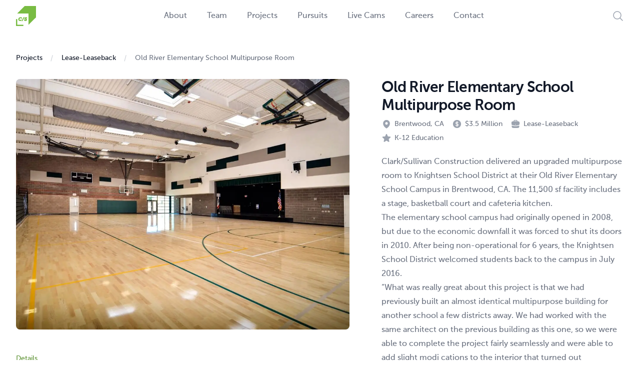

--- FILE ---
content_type: text/html; charset=utf-8
request_url: https://www.clarksullivan.com/projects/old-river-elementary-school-multipurpose-room
body_size: 107097
content:
<!DOCTYPE html><html lang="en"><head><meta charSet="utf-8"/><link rel="preload" as="style" href="/_next/static/css/8d1eb670dcd88593.css"/><link rel="preload" as="style" href="/_next/static/css/b39dbd97004bc4b5.css"/><script async="" src="/scripts/checkBrowser.js"></script><link rel="preload" as="script" href="/_next/static/chunks/webpack-fa9617bd0d5cdf3f.js"/><link rel="preload" as="script" href="/_next/static/chunks/main-79d86fb2e98df7d6.js"/><link rel="preload" as="script" href="/_next/static/chunks/pages/_app-ae0b9836784f785e.js"/><link rel="preload" as="script" href="/_next/static/chunks/4402-21b5aa5115ff01dc.js"/><link rel="preload" as="script" href="/_next/static/chunks/9755-bcf09c627ac64fb5.js"/><link rel="preload" as="script" href="/_next/static/chunks/1791-8c41e3159a03144d.js"/><link rel="preload" as="script" href="/_next/static/chunks/7361-234b50517dfa18b0.js"/><link rel="preload" as="script" href="/_next/static/chunks/pages/projects/%5Bslug%5D-43a1288ee4725605.js"/><link rel="preload" as="script" href="/_next/static/yZL09_q267SgAORnIZmsz/_buildManifest.js"/><link rel="preload" as="script" href="/_next/static/yZL09_q267SgAORnIZmsz/_ssgManifest.js"/><link rel="preload" href="/_next/static/css/8d1eb670dcd88593.css" as="style"/><link rel="preload" href="/_next/static/css/b39dbd97004bc4b5.css" as="style"/><meta name="viewport" content="initial-scale=1.0, width=device-width"/><title>Old River Elementary School Multipurpose Room | Clark/Sullivan Construction</title><meta property="og:title" content="Old River Elementary School Multipurpose Room | Clark/Sullivan Construction"/><meta name="twitter:title" content="Old River Elementary School Multipurpose Room | Clark/Sullivan Construction"/><meta name="description" content="Clark/Sullivan Construction delivered an upgraded multipurpose room to Knightsen School District at their Old River Elementary School Campus in Brentwood, CA. The 11,500 sf facility includes a stage, basketball court and cafeteria kitchen.

The elementary school campus had originally opened in 2008, but due to the economic downfall it was forced to shut its doors in 2010. After being non-operational for 6 years, the Knightsen School District welcomed students back to the campus in July 2016.

“What was really great about this project is that we had previously built an almost identical multipurpose building for another school a few districts away. We had worked with the same architect on the previous building as this one, so we were able to complete the project fairly seamlessly and were able to add slight modi cations to the interior that turned out beautifully.” – Michael Flores, Project Manager Clark/Sullivan Construction n n"/><meta property="og:description" content="Clark/Sullivan Construction delivered an upgraded multipurpose room to Knightsen School District at their Old River Elementary School Campus in Brentwood, CA. The 11,500 sf facility includes a stage, basketball court and cafeteria kitchen.

The elementary school campus had originally opened in 2008, but due to the economic downfall it was forced to shut its doors in 2010. After being non-operational for 6 years, the Knightsen School District welcomed students back to the campus in July 2016.

“What was really great about this project is that we had previously built an almost identical multipurpose building for another school a few districts away. We had worked with the same architect on the previous building as this one, so we were able to complete the project fairly seamlessly and were able to add slight modi cations to the interior that turned out beautifully.” – Michael Flores, Project Manager Clark/Sullivan Construction n n"/><meta name="twitter:description" content="Clark/Sullivan Construction delivered an upgraded multipurpose room to Knightsen School District at their Old River Elementary School Campus in Brentwood, CA. The 11,500 sf facility includes a stage, basketball court and cafeteria kitchen.

The elementary school campus had originally opened in 2008, but due to the economic downfall it was forced to shut its doors in 2010. After being non-operational for 6 years, the Knightsen School District welcomed students back to the campus in July 2016.

“What was really great about this project is that we had previously built an almost identical multipurpose building for another school a few districts away. We had worked with the same architect on the previous building as this one, so we were able to complete the project fairly seamlessly and were able to add slight modi cations to the interior that turned out beautifully.” – Michael Flores, Project Manager Clark/Sullivan Construction n n"/><meta property="og:url" content="https://clarksullivan.com/projects/[object Object]"/><meta name="twitter:card" content="summary_large_image"/><meta name="next-head-count" content="11"/><link rel="icon" href="/favicon/favicon.ico"/><meta name="msapplication-TileColor" content="#000000"/><meta name="msapplication-config" content="/favicon/browserconfig.xml"/><meta name="theme-color" content="#79BC43"/><link rel="alternate" type="application/rss+xml" href="/feed.xml"/><meta property="og:site_name" content="Clark/Sullivan Construction"/><link rel="apple-touch-icon" sizes="180x180" href="/favicon/apple-touch-icon.png"/><link rel="icon" type="image/png" sizes="32x32" href="/favicon/favicon-32x32.png"/><link rel="icon" type="image/png" sizes="16x16" href="/favicon/favicon-16x16.png"/><link rel="manifest" href="/favicon/site.webmanifest"/><link rel="mask-icon" href="/favicon/safari-pinned-tab.svg" color="#000000"/><link rel="preload" as="image" imageSrcSet="/_next/image?url=https%3A%2F%2Fcdn.sanity.io%2Fimages%2Ftwkzwlc7%2Fproduction%2F526b0dec38239683836f47ce0b0ca1d1d6b1d070-1200x795.jpg%3Fw%3D1280%26h%3D960%26crop%3Dentropy&amp;w=640&amp;q=75 640w, /_next/image?url=https%3A%2F%2Fcdn.sanity.io%2Fimages%2Ftwkzwlc7%2Fproduction%2F526b0dec38239683836f47ce0b0ca1d1d6b1d070-1200x795.jpg%3Fw%3D1280%26h%3D960%26crop%3Dentropy&amp;w=750&amp;q=75 750w, /_next/image?url=https%3A%2F%2Fcdn.sanity.io%2Fimages%2Ftwkzwlc7%2Fproduction%2F526b0dec38239683836f47ce0b0ca1d1d6b1d070-1200x795.jpg%3Fw%3D1280%26h%3D960%26crop%3Dentropy&amp;w=828&amp;q=75 828w, /_next/image?url=https%3A%2F%2Fcdn.sanity.io%2Fimages%2Ftwkzwlc7%2Fproduction%2F526b0dec38239683836f47ce0b0ca1d1d6b1d070-1200x795.jpg%3Fw%3D1280%26h%3D960%26crop%3Dentropy&amp;w=1080&amp;q=75 1080w, /_next/image?url=https%3A%2F%2Fcdn.sanity.io%2Fimages%2Ftwkzwlc7%2Fproduction%2F526b0dec38239683836f47ce0b0ca1d1d6b1d070-1200x795.jpg%3Fw%3D1280%26h%3D960%26crop%3Dentropy&amp;w=1200&amp;q=75 1200w, /_next/image?url=https%3A%2F%2Fcdn.sanity.io%2Fimages%2Ftwkzwlc7%2Fproduction%2F526b0dec38239683836f47ce0b0ca1d1d6b1d070-1200x795.jpg%3Fw%3D1280%26h%3D960%26crop%3Dentropy&amp;w=1920&amp;q=75 1920w, /_next/image?url=https%3A%2F%2Fcdn.sanity.io%2Fimages%2Ftwkzwlc7%2Fproduction%2F526b0dec38239683836f47ce0b0ca1d1d6b1d070-1200x795.jpg%3Fw%3D1280%26h%3D960%26crop%3Dentropy&amp;w=2048&amp;q=75 2048w, /_next/image?url=https%3A%2F%2Fcdn.sanity.io%2Fimages%2Ftwkzwlc7%2Fproduction%2F526b0dec38239683836f47ce0b0ca1d1d6b1d070-1200x795.jpg%3Fw%3D1280%26h%3D960%26crop%3Dentropy&amp;w=3840&amp;q=75 3840w" imageSizes="100vw"/><link rel="stylesheet" href="/_next/static/css/8d1eb670dcd88593.css" data-n-g=""/><link rel="stylesheet" href="/_next/static/css/b39dbd97004bc4b5.css" data-n-p=""/><noscript data-n-css=""></noscript><script defer="" noModule="" src="/_next/static/chunks/polyfills-c67a75d1b6f99dc8.js"></script><script src="/_next/static/chunks/webpack-fa9617bd0d5cdf3f.js" defer=""></script><script src="/_next/static/chunks/main-79d86fb2e98df7d6.js" defer=""></script><script src="/_next/static/chunks/pages/_app-ae0b9836784f785e.js" defer=""></script><script src="/_next/static/chunks/4402-21b5aa5115ff01dc.js" defer=""></script><script src="/_next/static/chunks/9755-bcf09c627ac64fb5.js" defer=""></script><script src="/_next/static/chunks/1791-8c41e3159a03144d.js" defer=""></script><script src="/_next/static/chunks/7361-234b50517dfa18b0.js" defer=""></script><script src="/_next/static/chunks/pages/projects/%5Bslug%5D-43a1288ee4725605.js" defer=""></script><script src="/_next/static/yZL09_q267SgAORnIZmsz/_buildManifest.js" defer=""></script><script src="/_next/static/yZL09_q267SgAORnIZmsz/_ssgManifest.js" defer=""></script></head><body><div id="__next"><div class="bg-white sticky top-0 z-30" data-headlessui-state=""><div class="absolute inset-0 z-30 pointer-events-none" aria-hidden="true"></div><div class="relative border-b-2 transition-all border-transparent"><div class="max-w-7xl mx-auto px-4 sm:px-6 lg:px-8"><div class="flex justify-between h-16 items-center md:justify-start md:space-x-6 lg:space-x-8"><div><a class="flex" href="/"><div class="sr-only">Homepage</div><svg class="h-8 sm:h-10 w-auto text-accent" xmlns="http://www.w3.org/2000/svg" viewBox="0 0 93.8 93.8" fill="currentColor"><path d="M21.49,52.65c2.4,0,7.1.8,6.6,3.3l-.6,3.1H23l.2-1.2c.2-.9-1.2-1-1.8-1-3.5,0-5,3.3-5,5.5,0,1.9.9,3.6,3.3,3.6,1.1,0,1.9-.2,2-.9l.2-1.2h4.5l-.5,2.8c-.6,2.9-4.3,3.6-6.7,3.6-4.8,0-8.2-3.1-8.2-7.6a10.47,10.47,0,0,1,10.5-10"></path><polygon points="35.69 52.15 39.99 52.15 30.29 71.05 25.89 71.05 35.69 52.15"></polygon><path d="M42.69,63.55l-.2,1.1c-.2,1,1.1,1.2,2.1,1.2,1.4,0,1.9-.7,1.9-1.3,0-1.5-7.1-1.1-7.1-6.3,0-4.1,3.6-5.6,7.4-5.6,2.1,0,6.3.6,5.7,3.8l-.5,2.4h-4.5l.2-1.1c.1-.6-.6-.8-1.4-.8-1.3,0-1.7.5-1.7,1,0,2,7.1,1.1,7.1,6.4,0,4-3.6,5.9-7.7,5.9-2.5,0-6.8-1.2-6.2-4.8l.4-2h4.5Z"></path><path d="M5.6,61.6H0V93.8H34.8V88.2H5.6ZM40.8,0,5.6,35.1H58.7V88.2L93.8,53.4V0Z"></path></svg></a></div><div class="space-x-1 flex xs:space-x-2 md:hidden"><a class="text-sm xs:text-base font-medium text-gray-500 hover:text-accent p-2" href="/about">About</a><a class="text-sm xs:text-base font-medium text-gray-500 hover:text-accent p-2" href="/team">Team</a><a class="text-sm xs:text-base font-medium text-gray-500 hover:text-accent p-2" href="/projects">Projects</a><a class="text-sm xs:text-base font-medium text-gray-500 hover:text-accent p-2 hidden sm:block" href="/pursuits">Pursuits</a><a class="text-sm xs:text-base font-medium text-gray-500 hover:text-accent p-2 hidden md:block" href="/live-cams">Live Cams</a><a class="text-sm xs:text-base font-medium text-gray-500 hover:text-accent p-2 hidden md:block" href="/careers">Careers</a><a class="text-sm xs:text-base font-medium text-gray-500 hover:text-accent p-2 hidden md:block" href="/contact">Contact</a></div><div class="md:flex-1 md:flex md:items-center md:justify-center"><div class="flex"><nav class="flex space-x-0 sm:space-x-6 md:space-x-4 lg:space-x-6"><a class="rounded-md p-2 hidden md:flex text-base font-medium text-gray-500 hover:text-accent focus-visible:outline-none focus-visible:ring-2 focus-visible:ring-accent-500" href="/about">About</a><a class="rounded-md p-2 hidden md:flex text-base font-medium text-gray-500 hover:text-accent focus-visible:outline-none focus-visible:ring-2 focus-visible:ring-accent-500" href="/team">Team</a><a class="rounded-md p-2 hidden md:flex text-base font-medium text-gray-500 hover:text-accent focus-visible:outline-none focus-visible:ring-2 focus-visible:ring-accent-500" href="/projects">Projects</a><a class="rounded-md p-2 hidden md:flex text-base font-medium text-gray-500 hover:text-accent focus-visible:outline-none focus-visible:ring-2 focus-visible:ring-accent-500" href="/pursuits">Pursuits</a><a class="rounded-md p-2 hidden md:flex text-base font-medium text-gray-500 hover:text-accent focus-visible:outline-none focus-visible:ring-2 focus-visible:ring-accent-500" href="/live-cams">Live Cams</a><a class="rounded-md p-2 hidden md:flex text-base font-medium text-gray-500 hover:text-accent focus-visible:outline-none focus-visible:ring-2 focus-visible:ring-accent-500" href="/careers">Careers</a><a class="rounded-md p-2 hidden md:flex text-base font-medium text-gray-500 hover:text-accent focus-visible:outline-none focus-visible:ring-2 focus-visible:ring-accent-500" href="/contact">Contact</a></nav><div data-headlessui-state=""></div></div><div style="position:fixed;top:1px;left:1px;width:1px;height:0;padding:0;margin:-1px;overflow:hidden;clip:rect(0, 0, 0, 0);white-space:nowrap;border-width:0;display:none"></div></div><div class="hidden md:flex"><a class="-m-2 p-2 text-gray-400 hover:text-accent focus:outline-none focus:ring-2 focus:ring-offset-0 focus:ring-accent-500 rounded-full" href="/search"><span class="sr-only">Search</span><svg xmlns="http://www.w3.org/2000/svg" fill="none" viewBox="0 0 24 24" stroke-width="1.5" stroke="currentColor" aria-hidden="true" data-slot="icon" class="w-6 h-6"><path stroke-linecap="round" stroke-linejoin="round" d="m21 21-5.197-5.197m0 0A7.5 7.5 0 1 0 5.196 5.196a7.5 7.5 0 0 0 10.607 10.607Z"></path></svg></a></div></div></div></div></div><div style="position:fixed;top:1px;left:1px;width:1px;height:0;padding:0;margin:-1px;overflow:hidden;clip:rect(0, 0, 0, 0);white-space:nowrap;border-width:0;display:none"></div><main class="min-h-screen"><div class="bg-white"><div class="mx-auto !pt-10 py-16 px-4 sm:py-24 sm:px-6 lg:max-w-7xl lg:px-8"><nav aria-label="Breadcrumb" class="mb-8 hidden md:block"><ol role="list" class="flex items-center space-x-4"><li><div class="flex items-center"><a class="mr-4 text-sm font-medium text-gray-900" href="/projects">Projects</a><svg viewBox="0 0 6 20" xmlns="http://www.w3.org/2000/svg" aria-hidden="true" class="h-5 w-auto text-gray-300"><path d="M4.878 4.34H3.551L.27 16.532h1.327l3.281-12.19z" fill="currentColor"></path></svg></div></li><li><div class="flex items-center"><a class="mr-4 text-sm font-medium text-gray-900" href="/projects?methods=lease-lease-back">Lease-Leaseback</a><svg viewBox="0 0 6 20" xmlns="http://www.w3.org/2000/svg" aria-hidden="true" class="h-5 w-auto text-gray-300"><path d="M4.878 4.34H3.551L.27 16.532h1.327l3.281-12.19z" fill="currentColor"></path></svg></div></li><li class="text-sm"><a aria-current="page" class="font-medium text-gray-500 hover:text-gray-600" href="/projects/old-river-elementary-school-multipurpose-room">Old River Elementary School Multipurpose Room</a></li></ol></nav><div class="flex flex-col-reverse md:hidden mb-6"><div><h1 class="text-2xl font-extrabold tracking-tight text-gray-900 sm:text-3xl">Old River Elementary School Multipurpose Room</h1><div class="mt-2"><div class="flex flex-col sm:flex-row sm:flex-wrap sm:c-gap sm:c-gap-x-4 sm:c-gap-y-2"><div class="mt-2 flex items-center text-sm text-gray-500"><svg xmlns="http://www.w3.org/2000/svg" viewBox="0 0 24 24" fill="currentColor" aria-hidden="true" data-slot="icon" class="flex-shrink-0 mr-1.5 h-5 w-5 text-gray-400"><path fill-rule="evenodd" d="m11.54 22.351.07.04.028.016a.76.76 0 0 0 .723 0l.028-.015.071-.041a16.975 16.975 0 0 0 1.144-.742 19.58 19.58 0 0 0 2.683-2.282c1.944-1.99 3.963-4.98 3.963-8.827a8.25 8.25 0 0 0-16.5 0c0 3.846 2.02 6.837 3.963 8.827a19.58 19.58 0 0 0 2.682 2.282 16.975 16.975 0 0 0 1.145.742ZM12 13.5a3 3 0 1 0 0-6 3 3 0 0 0 0 6Z" clip-rule="evenodd"></path></svg>Brentwood, CA</div><div class="mt-2 flex items-center text-sm text-gray-500"><svg xmlns="http://www.w3.org/2000/svg" viewBox="0 0 24 24" fill="currentColor" aria-hidden="true" data-slot="icon" class="flex-shrink-0 mr-1.5 h-5 w-5 text-gray-400"><path d="M10.464 8.746c.227-.18.497-.311.786-.394v2.795a2.252 2.252 0 0 1-.786-.393c-.394-.313-.546-.681-.546-1.004 0-.323.152-.691.546-1.004ZM12.75 15.662v-2.824c.347.085.664.228.921.421.427.32.579.686.579.991 0 .305-.152.671-.579.991a2.534 2.534 0 0 1-.921.42Z"></path><path fill-rule="evenodd" d="M12 2.25c-5.385 0-9.75 4.365-9.75 9.75s4.365 9.75 9.75 9.75 9.75-4.365 9.75-9.75S17.385 2.25 12 2.25ZM12.75 6a.75.75 0 0 0-1.5 0v.816a3.836 3.836 0 0 0-1.72.756c-.712.566-1.112 1.35-1.112 2.178 0 .829.4 1.612 1.113 2.178.502.4 1.102.647 1.719.756v2.978a2.536 2.536 0 0 1-.921-.421l-.879-.66a.75.75 0 0 0-.9 1.2l.879.66c.533.4 1.169.645 1.821.75V18a.75.75 0 0 0 1.5 0v-.81a4.124 4.124 0 0 0 1.821-.749c.745-.559 1.179-1.344 1.179-2.191 0-.847-.434-1.632-1.179-2.191a4.122 4.122 0 0 0-1.821-.75V8.354c.29.082.559.213.786.393l.415.33a.75.75 0 0 0 .933-1.175l-.415-.33a3.836 3.836 0 0 0-1.719-.755V6Z" clip-rule="evenodd"></path></svg>$3.5 Million</div><div class="mt-2 flex items-center text-sm text-gray-500"><svg xmlns="http://www.w3.org/2000/svg" viewBox="0 0 24 24" fill="currentColor" aria-hidden="true" data-slot="icon" class="flex-shrink-0 mr-1.5 h-5 w-5 text-gray-400"><path fill-rule="evenodd" d="M7.5 5.25a3 3 0 0 1 3-3h3a3 3 0 0 1 3 3v.205c.933.085 1.857.197 2.774.334 1.454.218 2.476 1.483 2.476 2.917v3.033c0 1.211-.734 2.352-1.936 2.752A24.726 24.726 0 0 1 12 15.75c-2.73 0-5.357-.442-7.814-1.259-1.202-.4-1.936-1.541-1.936-2.752V8.706c0-1.434 1.022-2.7 2.476-2.917A48.814 48.814 0 0 1 7.5 5.455V5.25Zm7.5 0v.09a49.488 49.488 0 0 0-6 0v-.09a1.5 1.5 0 0 1 1.5-1.5h3a1.5 1.5 0 0 1 1.5 1.5Zm-3 8.25a.75.75 0 1 0 0-1.5.75.75 0 0 0 0 1.5Z" clip-rule="evenodd"></path><path d="M3 18.4v-2.796a4.3 4.3 0 0 0 .713.31A26.226 26.226 0 0 0 12 17.25c2.892 0 5.68-.468 8.287-1.335.252-.084.49-.189.713-.311V18.4c0 1.452-1.047 2.728-2.523 2.923-2.12.282-4.282.427-6.477.427a49.19 49.19 0 0 1-6.477-.427C4.047 21.128 3 19.852 3 18.4Z"></path></svg>Lease-Leaseback</div><div class="mt-2 flex items-center text-sm text-gray-500"><svg xmlns="http://www.w3.org/2000/svg" viewBox="0 0 24 24" fill="currentColor" aria-hidden="true" data-slot="icon" class="flex-shrink-0 mr-1.5 h-5 w-5 text-gray-400"><path fill-rule="evenodd" d="M10.788 3.21c.448-1.077 1.976-1.077 2.424 0l2.082 5.006 5.404.434c1.164.093 1.636 1.545.749 2.305l-4.117 3.527 1.257 5.273c.271 1.136-.964 2.033-1.96 1.425L12 18.354 7.373 21.18c-.996.608-2.231-.29-1.96-1.425l1.257-5.273-4.117-3.527c-.887-.76-.415-2.212.749-2.305l5.404-.434 2.082-5.005Z" clip-rule="evenodd"></path></svg>K-12 Education</div></div></div></div></div><div class="lg:grid lg:grid-rows-1 lg:grid-cols-7 lg:gap-x-8 lg:gap-y-6 xl:gap-x-16"><div class="lg:row-end-1 lg:col-span-4"><div class="aspect-w-4 aspect-h-3 rounded-lg bg-gray-100 overflow-hidden"><span style="box-sizing:border-box;display:block;overflow:hidden;width:initial;height:initial;background:none;opacity:1;border:0;margin:0;padding:0;position:absolute;top:0;left:0;bottom:0;right:0"><img draggable="false" alt="" sizes="100vw" srcSet="/_next/image?url=https%3A%2F%2Fcdn.sanity.io%2Fimages%2Ftwkzwlc7%2Fproduction%2F526b0dec38239683836f47ce0b0ca1d1d6b1d070-1200x795.jpg%3Fw%3D1280%26h%3D960%26crop%3Dentropy&amp;w=640&amp;q=75 640w, /_next/image?url=https%3A%2F%2Fcdn.sanity.io%2Fimages%2Ftwkzwlc7%2Fproduction%2F526b0dec38239683836f47ce0b0ca1d1d6b1d070-1200x795.jpg%3Fw%3D1280%26h%3D960%26crop%3Dentropy&amp;w=750&amp;q=75 750w, /_next/image?url=https%3A%2F%2Fcdn.sanity.io%2Fimages%2Ftwkzwlc7%2Fproduction%2F526b0dec38239683836f47ce0b0ca1d1d6b1d070-1200x795.jpg%3Fw%3D1280%26h%3D960%26crop%3Dentropy&amp;w=828&amp;q=75 828w, /_next/image?url=https%3A%2F%2Fcdn.sanity.io%2Fimages%2Ftwkzwlc7%2Fproduction%2F526b0dec38239683836f47ce0b0ca1d1d6b1d070-1200x795.jpg%3Fw%3D1280%26h%3D960%26crop%3Dentropy&amp;w=1080&amp;q=75 1080w, /_next/image?url=https%3A%2F%2Fcdn.sanity.io%2Fimages%2Ftwkzwlc7%2Fproduction%2F526b0dec38239683836f47ce0b0ca1d1d6b1d070-1200x795.jpg%3Fw%3D1280%26h%3D960%26crop%3Dentropy&amp;w=1200&amp;q=75 1200w, /_next/image?url=https%3A%2F%2Fcdn.sanity.io%2Fimages%2Ftwkzwlc7%2Fproduction%2F526b0dec38239683836f47ce0b0ca1d1d6b1d070-1200x795.jpg%3Fw%3D1280%26h%3D960%26crop%3Dentropy&amp;w=1920&amp;q=75 1920w, /_next/image?url=https%3A%2F%2Fcdn.sanity.io%2Fimages%2Ftwkzwlc7%2Fproduction%2F526b0dec38239683836f47ce0b0ca1d1d6b1d070-1200x795.jpg%3Fw%3D1280%26h%3D960%26crop%3Dentropy&amp;w=2048&amp;q=75 2048w, /_next/image?url=https%3A%2F%2Fcdn.sanity.io%2Fimages%2Ftwkzwlc7%2Fproduction%2F526b0dec38239683836f47ce0b0ca1d1d6b1d070-1200x795.jpg%3Fw%3D1280%26h%3D960%26crop%3Dentropy&amp;w=3840&amp;q=75 3840w" src="/_next/image?url=https%3A%2F%2Fcdn.sanity.io%2Fimages%2Ftwkzwlc7%2Fproduction%2F526b0dec38239683836f47ce0b0ca1d1d6b1d070-1200x795.jpg%3Fw%3D1280%26h%3D960%26crop%3Dentropy&amp;w=3840&amp;q=75" decoding="async" data-nimg="fill" class="object-center object-cover " style="position:absolute;top:0;left:0;bottom:0;right:0;box-sizing:border-box;padding:0;border:none;margin:auto;display:block;width:0;height:0;min-width:100%;max-width:100%;min-height:100%;max-height:100%;background-size:cover;background-position:0% 0%;filter:blur(20px);background-image:url(&quot;[data-uri]&quot;)"/><noscript><img draggable="false" alt="" decoding="async" data-nimg="fill" style="position:absolute;top:0;left:0;bottom:0;right:0;box-sizing:border-box;padding:0;border:none;margin:auto;display:block;width:0;height:0;min-width:100%;max-width:100%;min-height:100%;max-height:100%" class="object-center object-cover " sizes="100vw" srcSet="/_next/image?url=https%3A%2F%2Fcdn.sanity.io%2Fimages%2Ftwkzwlc7%2Fproduction%2F526b0dec38239683836f47ce0b0ca1d1d6b1d070-1200x795.jpg%3Fw%3D1280%26h%3D960%26crop%3Dentropy&amp;w=640&amp;q=75 640w, /_next/image?url=https%3A%2F%2Fcdn.sanity.io%2Fimages%2Ftwkzwlc7%2Fproduction%2F526b0dec38239683836f47ce0b0ca1d1d6b1d070-1200x795.jpg%3Fw%3D1280%26h%3D960%26crop%3Dentropy&amp;w=750&amp;q=75 750w, /_next/image?url=https%3A%2F%2Fcdn.sanity.io%2Fimages%2Ftwkzwlc7%2Fproduction%2F526b0dec38239683836f47ce0b0ca1d1d6b1d070-1200x795.jpg%3Fw%3D1280%26h%3D960%26crop%3Dentropy&amp;w=828&amp;q=75 828w, /_next/image?url=https%3A%2F%2Fcdn.sanity.io%2Fimages%2Ftwkzwlc7%2Fproduction%2F526b0dec38239683836f47ce0b0ca1d1d6b1d070-1200x795.jpg%3Fw%3D1280%26h%3D960%26crop%3Dentropy&amp;w=1080&amp;q=75 1080w, /_next/image?url=https%3A%2F%2Fcdn.sanity.io%2Fimages%2Ftwkzwlc7%2Fproduction%2F526b0dec38239683836f47ce0b0ca1d1d6b1d070-1200x795.jpg%3Fw%3D1280%26h%3D960%26crop%3Dentropy&amp;w=1200&amp;q=75 1200w, /_next/image?url=https%3A%2F%2Fcdn.sanity.io%2Fimages%2Ftwkzwlc7%2Fproduction%2F526b0dec38239683836f47ce0b0ca1d1d6b1d070-1200x795.jpg%3Fw%3D1280%26h%3D960%26crop%3Dentropy&amp;w=1920&amp;q=75 1920w, /_next/image?url=https%3A%2F%2Fcdn.sanity.io%2Fimages%2Ftwkzwlc7%2Fproduction%2F526b0dec38239683836f47ce0b0ca1d1d6b1d070-1200x795.jpg%3Fw%3D1280%26h%3D960%26crop%3Dentropy&amp;w=2048&amp;q=75 2048w, /_next/image?url=https%3A%2F%2Fcdn.sanity.io%2Fimages%2Ftwkzwlc7%2Fproduction%2F526b0dec38239683836f47ce0b0ca1d1d6b1d070-1200x795.jpg%3Fw%3D1280%26h%3D960%26crop%3Dentropy&amp;w=3840&amp;q=75 3840w" src="/_next/image?url=https%3A%2F%2Fcdn.sanity.io%2Fimages%2Ftwkzwlc7%2Fproduction%2F526b0dec38239683836f47ce0b0ca1d1d6b1d070-1200x795.jpg%3Fw%3D1280%26h%3D960%26crop%3Dentropy&amp;w=3840&amp;q=75"/></noscript></span></div></div><div class="max-w-2xl mx-auto mt-10 sm:mt-12 lg:max-w-none lg:mt-0 lg:row-end-2 lg:row-span-2 lg:col-span-3"><div class="flex-col-reverse hidden md:flex"><div><h1 class="text-2xl font-extrabold tracking-tight text-gray-900 sm:text-3xl">Old River Elementary School Multipurpose Room</h1><div class="mt-2"><div class="flex flex-col sm:flex-row sm:flex-wrap sm:c-gap sm:c-gap-x-4 sm:c-gap-y-2"><div class="mt-2 flex items-center text-sm text-gray-500"><svg xmlns="http://www.w3.org/2000/svg" viewBox="0 0 24 24" fill="currentColor" aria-hidden="true" data-slot="icon" class="flex-shrink-0 mr-1.5 h-5 w-5 text-gray-400"><path fill-rule="evenodd" d="m11.54 22.351.07.04.028.016a.76.76 0 0 0 .723 0l.028-.015.071-.041a16.975 16.975 0 0 0 1.144-.742 19.58 19.58 0 0 0 2.683-2.282c1.944-1.99 3.963-4.98 3.963-8.827a8.25 8.25 0 0 0-16.5 0c0 3.846 2.02 6.837 3.963 8.827a19.58 19.58 0 0 0 2.682 2.282 16.975 16.975 0 0 0 1.145.742ZM12 13.5a3 3 0 1 0 0-6 3 3 0 0 0 0 6Z" clip-rule="evenodd"></path></svg>Brentwood, CA</div><div class="mt-2 flex items-center text-sm text-gray-500"><svg xmlns="http://www.w3.org/2000/svg" viewBox="0 0 24 24" fill="currentColor" aria-hidden="true" data-slot="icon" class="flex-shrink-0 mr-1.5 h-5 w-5 text-gray-400"><path d="M10.464 8.746c.227-.18.497-.311.786-.394v2.795a2.252 2.252 0 0 1-.786-.393c-.394-.313-.546-.681-.546-1.004 0-.323.152-.691.546-1.004ZM12.75 15.662v-2.824c.347.085.664.228.921.421.427.32.579.686.579.991 0 .305-.152.671-.579.991a2.534 2.534 0 0 1-.921.42Z"></path><path fill-rule="evenodd" d="M12 2.25c-5.385 0-9.75 4.365-9.75 9.75s4.365 9.75 9.75 9.75 9.75-4.365 9.75-9.75S17.385 2.25 12 2.25ZM12.75 6a.75.75 0 0 0-1.5 0v.816a3.836 3.836 0 0 0-1.72.756c-.712.566-1.112 1.35-1.112 2.178 0 .829.4 1.612 1.113 2.178.502.4 1.102.647 1.719.756v2.978a2.536 2.536 0 0 1-.921-.421l-.879-.66a.75.75 0 0 0-.9 1.2l.879.66c.533.4 1.169.645 1.821.75V18a.75.75 0 0 0 1.5 0v-.81a4.124 4.124 0 0 0 1.821-.749c.745-.559 1.179-1.344 1.179-2.191 0-.847-.434-1.632-1.179-2.191a4.122 4.122 0 0 0-1.821-.75V8.354c.29.082.559.213.786.393l.415.33a.75.75 0 0 0 .933-1.175l-.415-.33a3.836 3.836 0 0 0-1.719-.755V6Z" clip-rule="evenodd"></path></svg>$3.5 Million</div><div class="mt-2 flex items-center text-sm text-gray-500"><svg xmlns="http://www.w3.org/2000/svg" viewBox="0 0 24 24" fill="currentColor" aria-hidden="true" data-slot="icon" class="flex-shrink-0 mr-1.5 h-5 w-5 text-gray-400"><path fill-rule="evenodd" d="M7.5 5.25a3 3 0 0 1 3-3h3a3 3 0 0 1 3 3v.205c.933.085 1.857.197 2.774.334 1.454.218 2.476 1.483 2.476 2.917v3.033c0 1.211-.734 2.352-1.936 2.752A24.726 24.726 0 0 1 12 15.75c-2.73 0-5.357-.442-7.814-1.259-1.202-.4-1.936-1.541-1.936-2.752V8.706c0-1.434 1.022-2.7 2.476-2.917A48.814 48.814 0 0 1 7.5 5.455V5.25Zm7.5 0v.09a49.488 49.488 0 0 0-6 0v-.09a1.5 1.5 0 0 1 1.5-1.5h3a1.5 1.5 0 0 1 1.5 1.5Zm-3 8.25a.75.75 0 1 0 0-1.5.75.75 0 0 0 0 1.5Z" clip-rule="evenodd"></path><path d="M3 18.4v-2.796a4.3 4.3 0 0 0 .713.31A26.226 26.226 0 0 0 12 17.25c2.892 0 5.68-.468 8.287-1.335.252-.084.49-.189.713-.311V18.4c0 1.452-1.047 2.728-2.523 2.923-2.12.282-4.282.427-6.477.427a49.19 49.19 0 0 1-6.477-.427C4.047 21.128 3 19.852 3 18.4Z"></path></svg>Lease-Leaseback</div><div class="mt-2 flex items-center text-sm text-gray-500"><svg xmlns="http://www.w3.org/2000/svg" viewBox="0 0 24 24" fill="currentColor" aria-hidden="true" data-slot="icon" class="flex-shrink-0 mr-1.5 h-5 w-5 text-gray-400"><path fill-rule="evenodd" d="M10.788 3.21c.448-1.077 1.976-1.077 2.424 0l2.082 5.006 5.404.434c1.164.093 1.636 1.545.749 2.305l-4.117 3.527 1.257 5.273c.271 1.136-.964 2.033-1.96 1.425L12 18.354 7.373 21.18c-.996.608-2.231-.29-1.96-1.425l1.257-5.273-4.117-3.527c-.887-.76-.415-2.212.749-2.305l5.404-.434 2.082-5.005Z" clip-rule="evenodd"></path></svg>K-12 Education</div></div></div></div></div><div class="mt-6"><div class="text-gray-500 prose"><p>Clark/Sullivan Construction delivered an upgraded multipurpose room to Knightsen School District at their Old River Elementary School Campus in Brentwood, CA. The 11,500 sf facility includes a stage, basketball court and cafeteria kitchen.</p><p>The elementary school campus had originally opened in 2008, but due to the economic downfall it was forced to shut its doors in 2010. After being non-operational for 6 years, the Knightsen School District welcomed students back to the campus in July 2016.</p><blockquote>“What was really great about this project is that we had previously built an almost identical multipurpose building for another school a few districts away. We had worked with the same architect on the previous building as this one, so we were able to complete the project fairly seamlessly and were able to add slight modi cations to the interior that turned out beautifully.” – Michael Flores, Project Manager Clark/Sullivan Construction n n</blockquote></div></div><div class="hidden sm:block border-t border-gray-200 mt-10 pt-10"><h3 class="text-sm font-medium text-gray-900">Share</h3><ul role="list" class="flex items-center space-x-6 mt-4"><li><a target="_blank" rel="noreferrer" href="https://www.facebook.com/sharer/sharer.php?u=https%3A%2F%2Fclarksullivan.com%2Fprojects%2Fold-river-elementary-school-multipurpose-room&amp;t=Old River Elementary School Multipurpose Room" class="flex items-center justify-center w-6 h-6 text-gray-400 hover:text-gray-500"><span class="sr-only">Share on Facebook</span><svg class="w-6 h-6" aria-hidden="true" fill="currentColor" viewBox="0 0 20 20"><path fill-rule="evenodd" d="M20 10c0-5.523-4.477-10-10-10S0 4.477 0 10c0 4.991 3.657 9.128 8.438 9.878v-6.987h-2.54V10h2.54V7.797c0-2.506 1.492-3.89 3.777-3.89 1.094 0 2.238.195 2.238.195v2.46h-1.26c-1.243 0-1.63.771-1.63 1.562V10h2.773l-.443 2.89h-2.33v6.988C16.343 19.128 20 14.991 20 10z" clip-rule="evenodd"></path></svg></a></li><li><a target="_blank" rel="noreferrer" href="https://www.linkedin.com/sharing/share-offsite/?url=https%3A%2F%2Fclarksullivan.com%2Fprojects%2Fold-river-elementary-school-multipurpose-room" class="flex items-center justify-center w-6 h-6 text-gray-400 hover:text-gray-500"><span class="sr-only">Share on LinkedIn</span><svg class="w-6 h-6" fill="currentColor" viewBox="0 0 24 24"><path d="M19 0H5a5 5 0 00-5 5v14a5 5 0 005 5h14a5 5 0 005-5V5a5 5 0 00-5-5zM8 19H5V8h3v11zM6.5 6.732c-.966 0-1.75-.79-1.75-1.764s.784-1.764 1.75-1.764 1.75.79 1.75 1.764-.783 1.764-1.75 1.764zM20 19h-3v-5.604c0-3.368-4-3.113-4 0V19h-3V8h3v1.765c1.396-2.586 7-2.777 7 2.476V19z"></path></svg></a></li><li><a target="_blank" rel="noreferrer" href="https://twitter.com/share?url=https%3A%2F%2Fclarksullivan.com%2Fprojects%2Fold-river-elementary-school-multipurpose-room&amp;text=Old River Elementary School Multipurpose Room" class="flex items-center justify-center w-6 h-6 text-gray-400 hover:text-gray-500"><span class="sr-only">Share on Twitter</span><svg class="w-6 h-6" aria-hidden="true" fill="currentColor" viewBox="0 0 20 20"><path d="M6.29 18.251c7.547 0 11.675-6.253 11.675-11.675 0-.178 0-.355-.012-.53A8.348 8.348 0 0020 3.92a8.19 8.19 0 01-2.357.646 4.118 4.118 0 001.804-2.27 8.224 8.224 0 01-2.605.996 4.107 4.107 0 00-6.993 3.743 11.65 11.65 0 01-8.457-4.287 4.106 4.106 0 001.27 5.477A4.073 4.073 0 01.8 7.713v.052a4.105 4.105 0 003.292 4.022 4.095 4.095 0 01-1.853.07 4.108 4.108 0 003.834 2.85A8.233 8.233 0 010 16.407a11.616 11.616 0 006.29 1.84"></path></svg></a></li></ul></div></div><div class="w-full max-w-2xl mx-auto mt-6 sm:mt-16 lg:max-w-none lg:mt-0 lg:col-span-4"><button type="button" aria-hidden="true" style="position:fixed;top:1px;left:1px;width:1px;height:0;padding:0;margin:-1px;overflow:hidden;clip:rect(0, 0, 0, 0);white-space:nowrap;border-width:0"></button><div class="outline-none"><div class="border-b border-gray-200"><div class="-mb-px flex space-x-8 outline-none" role="tablist" aria-orientation="horizontal"><button class="border-accent-600 text-accent-600 whitespace-nowrap py-6 border-b-2 font-medium text-sm transition outline-none" id="headlessui-tabs-tab-:R1cv56:" role="tab" type="button" aria-selected="true" tabindex="0" data-headlessui-state="selected">Details</button></div></div><div class="outline-none" id="headlessui-tabs-panel-:R1kv56:" role="tabpanel" tabindex="0" data-headlessui-state="selected"><div><dl class="sm:divide-y sm:divide-gray-200"><div class="py-4 sm:py-5 sm:grid sm:grid-cols-3 sm:gap-4"><dt class="text-sm font-medium text-gray-500">Client</dt><dd class="mt-1 text-sm text-gray-900 sm:mt-0 sm:col-span-2">Knightsen School District</dd></div><div class="py-4 sm:py-5 sm:grid sm:grid-cols-3 sm:gap-4"><dt class="text-sm font-medium text-gray-500">Architect</dt><dd class="mt-1 text-sm text-gray-900 sm:mt-0 sm:col-span-2">Rainforth Grau Architects</dd></div><div class="py-4 sm:py-5 sm:grid sm:grid-cols-3 sm:gap-4"><dt class="text-sm font-medium text-gray-500">Location</dt><dd class="mt-1 text-sm text-gray-900 sm:mt-0 sm:col-span-2">Brentwood, CA</dd></div><div class="py-4 sm:py-5 sm:grid sm:grid-cols-3 sm:gap-4"><dt class="text-sm font-medium text-gray-500">Project Value</dt><dd class="mt-1 text-sm text-gray-900 sm:mt-0 sm:col-span-2">$3.5 Million</dd></div><div class="py-4 sm:py-5 sm:grid sm:grid-cols-3 sm:gap-4"><dt class="text-sm font-medium text-gray-500">Delivery Method</dt><dd class="mt-1 text-sm text-gray-900 sm:mt-0 sm:col-span-2">Lease-Leaseback</dd></div><div class="py-4 sm:py-5 sm:grid sm:grid-cols-3 sm:gap-4"><dt class="text-sm font-medium text-gray-500">Categories</dt><dd class="mt-1 text-sm text-gray-900 sm:mt-0 sm:col-span-2">K-12 Education</dd></div></dl></div></div></div></div><div class="sm:hidden border-t border-gray-200 mt-10 pt-10"><h3 class="text-sm font-medium text-gray-900">Share</h3><ul role="list" class="flex items-center space-x-6 mt-4"><li><a target="_blank" rel="noreferrer" href="https://www.facebook.com/sharer/sharer.php?u=https%3A%2F%2Fclarksullivan.com%2Fprojects%2Fold-river-elementary-school-multipurpose-room&amp;t=Old River Elementary School Multipurpose Room" class="flex items-center justify-center w-6 h-6 text-gray-400 hover:text-gray-500"><span class="sr-only">Share on Facebook</span><svg class="w-6 h-6" aria-hidden="true" fill="currentColor" viewBox="0 0 20 20"><path fill-rule="evenodd" d="M20 10c0-5.523-4.477-10-10-10S0 4.477 0 10c0 4.991 3.657 9.128 8.438 9.878v-6.987h-2.54V10h2.54V7.797c0-2.506 1.492-3.89 3.777-3.89 1.094 0 2.238.195 2.238.195v2.46h-1.26c-1.243 0-1.63.771-1.63 1.562V10h2.773l-.443 2.89h-2.33v6.988C16.343 19.128 20 14.991 20 10z" clip-rule="evenodd"></path></svg></a></li><li><a target="_blank" rel="noreferrer" href="https://www.linkedin.com/sharing/share-offsite/?url=https%3A%2F%2Fclarksullivan.com%2Fprojects%2Fold-river-elementary-school-multipurpose-room" class="flex items-center justify-center w-6 h-6 text-gray-400 hover:text-gray-500"><span class="sr-only">Share on LinkedIn</span><svg class="w-6 h-6" fill="currentColor" viewBox="0 0 24 24"><path d="M19 0H5a5 5 0 00-5 5v14a5 5 0 005 5h14a5 5 0 005-5V5a5 5 0 00-5-5zM8 19H5V8h3v11zM6.5 6.732c-.966 0-1.75-.79-1.75-1.764s.784-1.764 1.75-1.764 1.75.79 1.75 1.764-.783 1.764-1.75 1.764zM20 19h-3v-5.604c0-3.368-4-3.113-4 0V19h-3V8h3v1.765c1.396-2.586 7-2.777 7 2.476V19z"></path></svg></a></li><li><a target="_blank" rel="noreferrer" href="https://twitter.com/share?url=https%3A%2F%2Fclarksullivan.com%2Fprojects%2Fold-river-elementary-school-multipurpose-room&amp;text=Old River Elementary School Multipurpose Room" class="flex items-center justify-center w-6 h-6 text-gray-400 hover:text-gray-500"><span class="sr-only">Share on Twitter</span><svg class="w-6 h-6" aria-hidden="true" fill="currentColor" viewBox="0 0 20 20"><path d="M6.29 18.251c7.547 0 11.675-6.253 11.675-11.675 0-.178 0-.355-.012-.53A8.348 8.348 0 0020 3.92a8.19 8.19 0 01-2.357.646 4.118 4.118 0 001.804-2.27 8.224 8.224 0 01-2.605.996 4.107 4.107 0 00-6.993 3.743 11.65 11.65 0 01-8.457-4.287 4.106 4.106 0 001.27 5.477A4.073 4.073 0 01.8 7.713v.052a4.105 4.105 0 003.292 4.022 4.095 4.095 0 01-1.853.07 4.108 4.108 0 003.834 2.85A8.233 8.233 0 010 16.407a11.616 11.616 0 006.29 1.84"></path></svg></a></li></ul></div></div></div></div><div role="region" aria-label="Notifications (F8)" tabindex="-1" style="pointer-events:none"><ol tabindex="-1" class="fixed top-0 z-[100] flex max-h-screen w-full flex-col-reverse p-4 sm:bottom-0 sm:right-0 sm:top-auto sm:flex-col md:max-w-[420px]"></ol></div></main><footer class="bg-white border-t border-gray-200"><div class="px-6 lg:px-8 py-12 pb-10"><div class="max-w-sm mx-auto lg:-mb-5"><a href="/"><svg class="flex-1 hidden md:flex" xmlns="http://www.w3.org/2000/svg" fill="none" viewBox="0 0 324 121"><path fill="#78BE41" d="M107.499 97.353c.048-.1 0-.15-.143-.15-.124.03-.247.04-.381.04h-.438c-.209 0-.428-.02-.657-.04a9.816 9.816 0 0 1-.637-.1.253.253 0 0 1-.181-.08c-.067 0-.134 0-.181.02a.552.552 0 0 1-.143.02.286.286 0 0 1-.076-.079l-.057-.06h-.276s-.067-.03-.124-.08c-.133.03-.238.02-.314-.02a1.367 1.367 0 0 0-.238-.079c-.124-.1-.286-.15-.495-.15-.077-.06-.21-.119-.4-.189 0-.03-.01-.05-.019-.06-.019-.02-.019-.04-.019-.06a.968.968 0 0 1-.315-.168c-.095-.06-.19-.11-.276-.17a.273.273 0 0 0-.123-.15c-.039-.03-.086-.06-.143-.099a.893.893 0 0 1-.381-.378 3.717 3.717 0 0 0-.333-.419.741.741 0 0 1-.077-.289 1.35 1.35 0 0 0-.095-.378.67.67 0 0 1-.123-.15.797.797 0 0 0-.124-.13v-.517c-.029-.07-.048-.15-.076-.23a1.441 1.441 0 0 0-.143-.208c.028-.16.047-.29.057-.419a2.67 2.67 0 0 1 .076-.378.273.273 0 0 1-.143-.04c.057-.07.076-.2.076-.398a.624.624 0 0 1-.057-.17c-.009-.04-.028-.08-.057-.1a.503.503 0 0 1 .124-.189v-.04c-.076-.199-.086-.368-.038-.517.066-.17.114-.31.143-.439.028-.13.057-.249.076-.378.038-.03.066-.05.076-.06l.019-.02c.029-.13.057-.23.076-.309.019-.08.019-.16.019-.209a.5.5 0 0 1 .181-.15.337.337 0 0 0 .124-.099.292.292 0 0 1-.076-.19c0-.079.038-.169.095-.248a.872.872 0 0 0 .124-.27c-.029-.079 0-.169.076-.248a.837.837 0 0 0 .143-.25c.038-.089.076-.189.123-.268.048-.08.086-.17.124-.25a.447.447 0 0 1 .143-.228.663.663 0 0 0 .181-.25c0-.03-.019-.05-.038-.08-.019-.039-.019-.069-.019-.099.066-.07.124-.14.181-.209.066-.08.123-.17.181-.269v-.04s-.019-.06-.038-.1c.028 0 .104-.03.238-.079 0-.03-.02-.05-.039-.06-.019-.03-.019-.05-.019-.08.067-.05.124-.129.181-.209.067-.08.105-.169.143-.249.029-.07.048-.13.076-.169.038-.05.067-.09.095-.13.124-.149.2-.248.239-.288.047-.05.076-.09.076-.13a.9.9 0 0 1 .219-.348c.085-.08.181-.19.276-.31.028-.069.047-.109.076-.129a.194.194 0 0 0 .095-.06c0-.219.067-.378.219-.478.162-.149.267-.279.314-.378l.057-.13s.048-.07.077-.1c.123-.069.19-.169.219-.288.066-.05.104-.09.142-.13.029-.04.057-.09.096-.149.028-.07.057-.13.095-.19a.967.967 0 0 1 .124-.149l.333-.348c.104-.11.2-.23.295-.349.028-.04.067-.13.124-.249.038-.03.066-.05.095-.08.028-.03.048-.06.076-.1.067-.05.105-.089.124-.099l.076-.08c.124-.13.238-.279.362-.458a.813.813 0 0 1 .257-.398c.124-.11.238-.21.362-.309.038-.04.057-.07.057-.1s.009-.05.038-.08c.143-.169.276-.328.4-.497.123-.18.257-.339.419-.498.2-.13.323-.25.399-.379.029-.07.067-.1.124-.1.067 0 .124-.01.162-.04-.038-.03-.057-.07-.057-.149a.826.826 0 0 0 .238-.189c.029.04.048.06.076.06.029 0 .057.02.095.04.077-.09.162-.19.238-.27.077-.089.162-.189.257-.288 0 0-.019-.01-.038-.04-.019-.04-.019-.07-.019-.1.038-.07.067-.11.096-.15l.076-.079a.42.42 0 0 0 .181.04c0-.03.028-.1.095-.23a.182.182 0 0 1 .124-.079.35.35 0 0 0 .161-.06c-.038-.129-.009-.189.096-.209.104-.03.171-.1.2-.229.066.04.123.06.18.06.067-.07.124-.13.181-.17a.577.577 0 0 0 .143-.169c.038-.07.124-.169.238-.289 0-.03-.019-.05-.038-.06-.019-.01-.019-.04-.019-.079.124-.08.229-.17.333-.269l.334-.289c.038 0 .085.04.142.1v-.27s.01-.03.038-.059c.038 0 .077 0 .124-.02.038-.01.076-.02.124-.02v-.19c.048 0 .105-.029.181-.099 0-.03-.019-.05-.057-.08.038 0 .057 0 .057-.02v-.04c.171-.129.285-.228.362-.328a.944.944 0 0 1 .238-.249c.104-.08.2-.15.295-.209.066-.03.124-.05.181-.08.066-.04.123-.07.181-.1-.029-.089-.01-.169.057-.209.076-.05.152-.09.219-.129.143-.13.285-.259.419-.398.133-.15.285-.29.476-.419l.181-.19c.066-.029.123-.049.18-.079.067-.03.124-.06.181-.1.067-.05.134-.109.2-.169.076-.07.134-.13.162-.169a.878.878 0 0 0 .238-.19c.076-.079.152-.149.219-.189.086 0 .152.02.181.06l.143-.209c.047-.08.095-.16.143-.23.142-.049.276-.129.399-.228.124-.09.248-.19.4-.289a.412.412 0 0 0 .143-.1.652.652 0 0 1 .095-.13c.077-.069.162-.129.257-.188.086-.07.181-.15.277-.23 0 0 0-.01.019-.04.009-.04.019-.07.019-.099h.219c.066-.07.123-.13.161-.19.048-.069.086-.109.124-.149a.48.48 0 0 0 .219-.04c.067-.04.105-.07.143-.1.124-.089.238-.188.362-.288a.973.973 0 0 1 .419-.23.694.694 0 0 0 .295-.228c.067-.07.124-.14.181-.21a.352.352 0 0 1 .276-.129c.124-.18.266-.289.457-.329.076-.05.162-.11.238-.169a.898.898 0 0 1 .257-.17c.076-.049.162-.109.257-.188.086-.08.2-.16.314-.23.124-.05.191-.11.219-.189.067-.03.133-.05.2-.08a.48.48 0 0 1 .219-.06.585.585 0 0 1 .238-.288c.105-.08.219-.16.333-.23.143-.05.295-.139.457-.248.172-.11.334-.21.495-.31l.124-.059s.067-.04.095-.08c.067-.03.124-.05.181-.08a.412.412 0 0 0 .143-.099h.219a.963.963 0 0 0 .238-.209.615.615 0 0 1 .257-.17c.124-.129.238-.189.362-.189l.019-.02.019-.02a.87.87 0 0 1 .2-.149c.076-.03.143-.05.181-.08.124-.07.238-.149.362-.249.123-.09.238-.169.361-.229a.122.122 0 0 1 .096-.04c.047 0 .085-.02.123-.06.124-.05.229-.099.334-.149.104-.05.2-.11.295-.169l.333-.19c.105-.069.219-.109.333-.149.124-.07.248-.14.381-.209.133-.08.257-.16.381-.229.086-.03.181-.05.276-.08a.62.62 0 0 0 .257-.15c.181-.129.4-.228.638-.328v-.04s.009-.06.038-.1c.067 0 .124.02.181.04.067.02.105.02.143.02 0-.04 0-.07.019-.08.028-.01.038-.03.038-.059.143-.07.304-.13.476-.19.181-.069.343-.149.495-.248.038-.03.067-.04.095-.04.124 0 .219-.03.295-.08.086-.07.181-.13.276-.189.086 0 .172 0 .238-.02a.705.705 0 0 1 .257-.04h.02s.038.02.076.06c.123-.07.2-.1.257-.1.038-.05.066-.09.095-.13.028-.039.048-.069.076-.099.067.03.105.04.143.04.028 0 .057.02.095.04a.259.259 0 0 0 .076-.19c.276 0 .514-.06.714-.189a.528.528 0 0 1 .315-.08c.123-.04.228-.069.333-.099.104-.03.219-.05.333-.08.067 0 .124.01.181.02.067.02.105.02.143.02 0-.03 0-.04.019-.04.009 0 .019-.02.019-.06h.095s.048.08.076.1c.038.03.067.06.095.08.048-.03.105-.07.181-.13h.314c.048.06.105.1.181.13.029-.03.048-.04.076-.04.039 0 .058-.01.058-.04.123.03.219.05.295.06.085.02.181.02.276.02a.82.82 0 0 1 .038.289c.067.03.143.09.238.19 0 .129-.019.268-.038.437-.019.16-.019.31-.019.459 0 .249-.057.448-.181.597.038.04.057.08.057.1 0 .03.01.06.038.1a.489.489 0 0 0-.038.209c0 .07-.019.14-.057.209-.029.1-.086.199-.181.289-.076.08-.124.209-.124.378-.066.06-.162.12-.276.19-.028.348-.162.597-.4.747a.472.472 0 0 0-.076.189c-.019.06-.038.14-.057.229-.095.1-.19.18-.276.249h-.143a.315.315 0 0 1-.181.19.304.304 0 0 1-.076.059c-.029.02-.076.06-.143.13 0 .03-.009.07-.019.129-.019.04-.019.09-.019.15h.038c-.066.129-.114.238-.143.328a1.02 1.02 0 0 1-.18.08c-.058.02-.115.04-.181.06 0 .03 0 .05.019.06a.33.33 0 0 1 .019.129h-.219s-.067.06-.124.1c-.038.03-.076.06-.095.08a.363.363 0 0 0-.143.378l-.095.1-.124.129c-.124.04-.238.11-.362.209v.19s-.133.099-.257.208c-.133.11-.247.2-.333.25v.149c-.057 0-.114.04-.181.1-.095.03-.181.05-.257.06-.067.02-.133.02-.2.02 0 .099-.029.178-.076.228-.152.07-.238.16-.276.25a.312.312 0 0 1-.162.188.653.653 0 0 0-.2.15c-.029 0-.048.01-.057.02-.019.02-.038.02-.076.02-.172 0-.315.11-.438.328-.095 0-.2.03-.314.08a.846.846 0 0 1-.124.1c-.038.03-.095.07-.162.13.038.04.057.089.057.149a1.97 1.97 0 0 0-.676.328.227.227 0 0 0-.095.02c-.029.02-.076.02-.143.02 0 .04-.009.08-.019.1-.019.03-.019.06-.019.08-.029 0-.057.02-.076.04-.019.02-.038.02-.057.02a.773.773 0 0 0-.077.228c-.095.03-.19.07-.276.13-.095.04-.18.1-.257.17-.066.03-.142.059-.219.079a.318.318 0 0 0-.161.19.428.428 0 0 1-.2.039.384.384 0 0 0-.2.06.867.867 0 0 0-.181.13.668.668 0 0 0-.181.149c-.124-.03-.229.04-.314.189-.124.07-.257.2-.4.378a.433.433 0 0 0-.333.06c-.105.06-.21.12-.296.19a.118.118 0 0 1-.095.04c-.028 0-.066.02-.124.04a1.02 1.02 0 0 1-.333.288c-.133.06-.276.12-.438.19-.123.099-.238.188-.362.268-.123.07-.257.14-.399.21-.038 0-.058.02-.058.04 0 .03-.019.04-.038.04-.095.029-.19.069-.276.129-.076.04-.171.08-.257.1a.703.703 0 0 0-.143.208c-.057-.07-.076-.1-.076-.1h-.095c-.124.13-.267.24-.438.33-.162.1-.324.189-.495.268a.429.429 0 0 1-.219.06c-.067 0-.152.02-.238.04a.377.377 0 0 0-.076.1c-.019.03-.038.06-.057.08h-.257s-.057-.07-.057-.15c.161 0 .266-.03.333-.1l.219-.229c.076-.05.171-.11.276-.17.105-.069.219-.139.333-.208.124-.05.219-.1.314-.15.124 0 .21-.04.276-.13 0 .03.029.07.077.13 0-.05 0-.09.019-.1.009-.01.019-.04.019-.079.123-.13.304-.23.552-.309 0 0 .038-.05.124-.15.276-.089.504-.238.676-.438.066-.05.123-.08.18-.08.067 0 .105-.01.143-.04.124-.069.219-.138.314-.208.086-.08.2-.16.315-.23.123.03.2-.03.257-.189a.339.339 0 0 1 .142-.04.12.12 0 0 0 .096-.04c.028 0 .047 0 .076-.02.038-.03.067-.04.095-.04l.019-.019.057-.06c.124-.07.229-.15.333-.229.105-.09.219-.18.334-.249.085-.05.19-.13.295-.21.105-.079.219-.148.333-.208.029-.03.067-.04.143-.04.047-.07.105-.11.162-.15a.3.3 0 0 0 .162-.149c.076-.09.152-.15.219-.15.085-.05.171-.109.238-.169.076-.07.161-.14.257-.209.085-.05.19-.13.295-.209.104-.08.2-.15.276-.21.086-.069.19-.129.295-.188.105-.07.2-.15.295-.25.048-.05.133-.11.238-.169.105-.07.2-.14.295-.209.048-.03.096-.05.143-.08.048-.04.095-.07.143-.1.124-.089.219-.179.314-.248.105-.08.2-.17.295-.27a.573.573 0 0 1 .238-.04c0-.069.01-.109.038-.149.029-.05.096-.149.219-.269h.143c.048-.09.143-.209.276-.328.124-.09.219-.18.295-.25.086-.079.181-.169.277-.268.123-.13.209-.23.276-.329a.788.788 0 0 1 .438-.478c.066-.05.123-.09.18-.13.067-.04.096-.1.096-.189a.546.546 0 0 0 .038-.06l.038-.04c.066-.07.105-.129.143-.169.028-.04.057-.08.095-.13a.43.43 0 0 1 .143-.059.286.286 0 0 0 .123-.06.404.404 0 0 1-.038-.15c.143-.218.334-.487.572-.806v-.19a.428.428 0 0 0 .181-.149c0-.03-.001-.06.019-.1a.254.254 0 0 0 .038-.129c0 .03 0 .04.019.04h.019c.038-.115.1-.22.181-.309.066-.09.104-.189.142-.289.124-.219.2-.428.238-.627.048-.21.086-.419.124-.648.048-.13.076-.199.076-.229 0-.07-.009-.14-.019-.209-.019-.08-.019-.16-.019-.229-.095-.05-.19-.11-.276-.17-.076-.069-.171-.139-.257-.209a.243.243 0 0 0-.181.1c-.124-.07-.228-.07-.314 0a.509.509 0 0 1-.276.08c-.029 0-.038-.03-.038-.08-.029 0-.067.01-.124.02-.038.02-.086.02-.143.02-.124.1-.228.16-.314.19v-.04h-.457s-.057.06-.095.08c-.029.029-.067.079-.124.149a.38.38 0 0 1-.238.02c-.076-.01-.152.03-.219.129 0-.04-.028-.09-.076-.15a.298.298 0 0 1-.2.19 1 1 0 0 0-.257.15c-.124-.07-.229-.05-.333.039-.105.1-.219.14-.333.1l-.058.06s-.038.04-.076.06c-.124-.05-.228-.02-.314.099-.076.13-.181.14-.295.04a1.358 1.358 0 0 0-.457.249v.02s-.019.04-.038.06a.861.861 0 0 1-.314.228s-.01 0-.019-.02c-.019-.01-.039-.03-.077-.06-.028 0-.047.03-.057.08a.19.19 0 0 1-.123.1c-.029 0-.077-.03-.143-.1-.057.04-.124.1-.2.17-.067.06-.153.11-.238.17h-.019s-.019.039-.019.099a.195.195 0 0 0-.143-.06.462.462 0 0 0-.076.1c-.019.03-.038.06-.057.1-.096 0-.181.01-.257.02-.067.019-.134.019-.2.019-.153.06-.296.14-.457.249-.153.11-.305.18-.476.21-.067.039-.134.079-.2.099a.97.97 0 0 1-.219.08c-.077.04-.172.1-.257.169-.096.06-.2.11-.315.17-.066.039-.142.099-.219.169a.345.345 0 0 1-.238.08c-.057 0-.114.03-.181.079-.238.13-.495.289-.752.478-.123.1-.257.19-.419.269-.152.07-.295.14-.438.19-.095.04-.18.089-.257.149-.066.04-.133.09-.2.149a.998.998 0 0 0-.199.15c-.077.06-.181.1-.296.149-.152.06-.228.14-.257.229-.038.03-.076.06-.123.1-.038.03-.096.07-.162.13-.029 0-.048 0-.057-.02a.146.146 0 0 0-.077-.02.606.606 0 0 1-.18.228c-.172.04-.353.16-.534.33a.724.724 0 0 1-.142.099.713.713 0 0 0-.181.15l-.362.248-.362.25v.188s-.067 0-.124-.02c-.038-.01-.076-.02-.095-.02-.124.07-.228.16-.333.25-.105.08-.238.159-.4.229-.057 0-.105.03-.162.08l-.143.149a.494.494 0 0 0-.181.04c-.038.04-.057.08-.057.1 0 .03-.019.079-.038.149a.169.169 0 0 1-.038-.1c-.162 0-.238.06-.238.19a7.12 7.12 0 0 0-.181.129 7.12 7.12 0 0 0-.181.13h-.123s-.096.079-.162.149l-.162.169a.783.783 0 0 0-.457.289c-.124.16-.257.279-.4.378h-.162c-.057 0-.105.02-.162.04.029.04.048.07.057.08.01.02.039.04.077.06-.038.03-.077.06-.096.08-.028.02-.057.04-.076.06a.926.926 0 0 0-.181.02c-.038.019-.085.019-.142.019-.039.04-.077.06-.124.06-.048 0-.076.03-.124.08-.029.03-.048.04-.057.04-.019 0-.038.02-.057.06-.21.029-.314.178-.314.457a.434.434 0 0 0-.238.19c-.058.1-.115.179-.181.249l-.2.209c-.076.07-.162.14-.238.209-.038-.03-.067-.05-.076-.06-.019-.03-.039-.05-.058-.08 0 0-.057.04-.18.1.028.03.047.06.057.08.009.03.038.08.076.15-.124-.07-.181-.1-.181-.1l-.219.229c-.067.07-.162.14-.276.209a.275.275 0 0 0-.095.17.705.705 0 0 1-.143.208h-.181s0 .04.019.04h.038c-.067.04-.143.08-.219.13-.067.04-.133.1-.2.169-.028.03-.038.08-.038.15 0 .06-.048.08-.143.08 0 0-.009 0-.019-.02a.17.17 0 0 1-.057-.06c-.038.209-.181.408-.419.597-.124.1-.228.2-.314.289l-.362.379c-.124 0-.209-.02-.257-.06a.391.391 0 0 1-.124.1c-.038.03-.095.06-.161.099-.029.03-.039.08-.02.17.01.069-.009.119-.057.149 0 0-.019-.01-.038-.04s-.019-.04-.019-.04c-.028.1-.076.2-.162.289-.066.08-.133.18-.2.269h-.361c-.153.16-.248.269-.295.329-.039.06-.096.199-.162.418h-.038s-.039 0-.039-.02c0-.01-.019-.02-.038-.02.048-.07.077-.13.077-.19h-.077s-.066.06-.076.1c-.019.03-.047.07-.095.13 0 0-.019-.01-.057-.04v.23s0 .02.019.039c.029.02.038.04.038.06a.892.892 0 0 1-.257.309.965.965 0 0 0-.295.348c-.153 0-.276.1-.4.309-.057.1-.171.21-.362.329h-.143c-.123.169-.238.328-.361.478-.124.16-.257.309-.4.478h-.143s-.038.08-.038.15c0 .06-.019.109-.057.169-.057.07-.124.16-.2.249-.067.08-.153.16-.238.229a.507.507 0 0 0-.2.209.393.393 0 0 1-.257.21.47.47 0 0 1-.057-.13.247.247 0 0 0-.077-.1c-.057.07-.123.14-.2.21a.805.805 0 0 0-.199.209h.219s.028.09.095.149c0 .03-.019.04-.057.04-.057.14-.134.259-.219.348a.77.77 0 0 0-.219.31c-.029.029-.057.059-.096.079-.028.02-.057.04-.076.06-.028-.07-.019-.11.019-.13.038-.01.057-.03.057-.06a.31.31 0 0 0-.076-.06c-.028-.03-.076-.05-.143-.08-.028.1-.057.18-.095.25-.028.06-.066.14-.123.229.047-.04.085-.06.123-.06.038 0 .067-.01.095-.04v.15c-.209.249-.428.528-.637.827-.21.288-.438.557-.676.806l-.058-.06c-.019-.01-.038-.04-.057-.079-.066.04-.152.1-.238.17a.543.543 0 0 0-.219.308c.086-.05.2-.11.315-.19a.08.08 0 0 1 .057.02c.009.02.038.02.076.02-.191.25-.381.509-.571.768-.191.249-.372.498-.553.747-.028-.03-.057-.04-.076-.04-.019 0-.038-.02-.057-.06 0 .1.01.18.038.25a.357.357 0 0 0-.076.149.566.566 0 0 1-.143.169v.06a.525.525 0 0 1-.181.308.765.765 0 0 0-.219.25c-.066.129-.152.249-.238.378-.076.13-.152.269-.219.418a.955.955 0 0 1-.181.29c-.095.129-.171.248-.238.378-.057.13-.133.249-.219.378-.123.22-.228.449-.314.688a6.52 6.52 0 0 1-.295.727c0 .07-.038.13-.095.189-.029.13-.076.259-.143.398-.057.15-.114.3-.181.459a.461.461 0 0 0-.038.209.68.68 0 0 1-.038.209c-.028.04-.057.07-.076.1-.019.03-.019.04-.019.04-.029.149-.048.288-.057.418-.01.13-.038.259-.076.398 0 .05.019.11.038.17.019.07-.01.14-.077.209.029.15.039.388.039.707v.13c0 .07-.01.129-.039.189.029.09.058.189.077.269l.057.249v.06a.218.218 0 0 0-.016.107.218.218 0 0 0 .035.102c.047.07.085.14.124.209.028.07.047.13.076.19.038.069.057.129.057.188 0 .03 0 .05.019.06.009.03.019.05.019.08.048.09.124.19.2.269.076.09.133.189.162.289.028.03.076.05.162.06.076.03.095.08.057.169.181.13.276.219.276.289.124.05.228.11.333.189.105.07.219.13.333.19.086.069.181.099.257.099.038.03.057.07.057.13.029 0 .048-.01.058-.02.009-.02.028-.02.057-.02.038.07.066.129.095.169.028.04.057.09.095.17a.7.7 0 0 1 .257-.04c.086 0 .2-.02.314-.06.029.04.048.07.077.08.038.01.066.049.095.129.143 0 .247.06.314.189.124-.1.267-.12.438-.06.133.04.257.03.381-.04.171.07.304.1.4.1.066.03.133.03.2.02.076-.02.142-.02.199-.02.162 0 .296-.02.419-.04.124-.02.238 0 .362.04.048.03.105.03.162.02.067-.02.133-.02.2-.02.086 0 .171-.02.238-.04.076-.02.162-.02.257-.02.048.04.124.04.2 0a1.6 1.6 0 0 1 .257-.08c0 .05.029.08.076.08.181-.06.333-.1.457-.13.029 0 .048 0 .076.02.029.01.057.02.096.02.123-.03.266-.08.437-.149v.15a.33.33 0 0 0 .219-.08c.067-.04.134-.08.2-.1h.534c.238-.07.399-.12.495-.15.123-.03.219-.059.295-.079.085-.02.181-.04.276-.06a.712.712 0 0 1 .276-.04c0-.03.01-.06.038-.1.305-.059.562-.119.771-.188v.06c.124-.07.191-.12.219-.15h.257c.067-.07.124-.12.162-.15a.69.69 0 0 0 .162-.149c0 .03.029.1.095.23.048-.06.086-.1.124-.15.038-.03.067-.06.095-.08a.763.763 0 0 1 .181-.06.6.6 0 0 0 .181-.08c.067-.03.124-.06.181-.079.067-.03.124-.02.181.04.066-.06.124-.1.181-.15.066-.03.104-.06.142-.08.067 0 .124-.01.181-.02.067-.02.124-.02.181-.02l.019.02c.029.01.038.03.038.06.048-.06.096-.109.143-.169.048-.04.124-.04.219.02a.593.593 0 0 1 .143-.19v.04c.048-.059.105-.109.181-.169.076-.04.152-.08.219-.1a.908.908 0 0 0 .257-.129c.086-.04.181-.08.276-.1.029 0 .057-.02.095-.04.048-.02.086-.02.124-.02.086-.059.19-.099.295-.148.105-.03.2-.07.295-.13 0-.04.029-.06.076-.06 0 0 .058.03.181.1.038-.03.067-.06.077-.1a.149.149 0 0 1 .057-.08c.028 0 .047 0 .057.02.028.01.047.02.076.02v.1s-.067.05-.124.08c-.038.04-.076.07-.095.1h-.143a.502.502 0 0 0-.219.228c-.066 0-.143 0-.219.02-.066.01-.133.02-.2.02 0 .04-.028.13-.076.25a.413.413 0 0 0-.314.129c-.095.09-.21.18-.362.249a.975.975 0 0 0-.181-.15 1.66 1.66 0 0 0-.143.15s-.057.03-.18.08c0-.03-.02-.07-.039-.13-.038.05-.076.1-.095.15a.695.695 0 0 1-.143.169c-.028.04-.076.07-.161.08a.467.467 0 0 0-.2.099.14.14 0 0 1-.124.06.31.31 0 0 0-.143.04c-.067-.07-.114-.1-.143-.1 0 .07-.019.11-.057.15-.152.03-.295.08-.438.169-.152.08-.295.15-.457.209-.095.04-.181.07-.257.08a.676.676 0 0 1-.238-.02c-.057.03-.114.05-.181.08a.572.572 0 0 0-.181.149.218.218 0 0 1-.057-.1c-.019-.03-.038-.06-.076-.08-.171.18-.305.3-.4.38-.124.029-.238.049-.362.079a5.17 5.17 0 0 0-.4.15.245.245 0 0 1-.142-.04c-.162.129-.391.219-.676.288-.124.03-.229.05-.334.08a.629.629 0 0 1-.333 0c-.304.13-.638.2-.99.229a.71.71 0 0 0-.362.1c-.028 0-.057 0-.076.02a.13.13 0 0 1-.057.02c-.152 0-.314 0-.495.02a2.84 2.84 0 0 1-.495.04c-.152 0-.267.01-.362.04-.124 0-.209.009-.257.039 0 0-.019 0-.038.02-.019.01-.019.04-.019.08h-.076l.133-.03Zm-2.523-13.527c.067-.07.124-.13.181-.17.067-.05.105-.13.143-.229-.21.1-.314.23-.314.399h-.01Zm6.15-7.162s-.038-.01-.038-.04a.878.878 0 0 0-.095.13c-.028.04-.067.099-.124.169.124 0 .2-.08.257-.25v-.01Z"></path><path fill="#78BE41" d="M118.315 88.736h-.258c-.066 0-.095-.02-.095-.04h-.181a.702.702 0 0 1-.257-.04c-.181 0-.371-.129-.552-.378 0-.04-.028-.06-.076-.06a.218.218 0 0 1-.095-.189c-.029 0-.067-.03-.124-.08-.038-.03-.057-.04-.057-.04v-.667c0-.13.019-.229.057-.329 0-.03.009-.05.019-.08.019-.039.01-.069-.019-.099a.973.973 0 0 1 .124-.269c.038-.09.076-.189.095-.289a.853.853 0 0 0 .124-.1c.019-.03.038-.049.057-.079.057-.07.076-.11.076-.15l.095-.04-.038-.149.4-.627h.095v-.08c.238-.19.419-.378.533-.558.086-.07.181-.14.257-.209.086-.08.181-.17.277-.269l.019-.02.057-.06c.038 0 .066 0 .076-.02.009-.03.028-.04.057-.04 0-.03.029-.04.095-.04l.038-.039s.01-.02.038-.06c.067-.03.105-.05.143-.06a.346.346 0 0 0 .095-.06.677.677 0 0 1 .162-.169c.067-.05.105-.09.143-.129.21-.05.314-.13.314-.23a.31.31 0 0 0 .143-.039h.038l.238-.21c.143-.049.267-.109.381-.188.105-.08.219-.16.333-.23h.038c.067-.05.124-.08.181-.08h.095a.824.824 0 0 1 .534-.288.34.34 0 0 1 .199-.13.212.212 0 0 0 .162-.1.562.562 0 0 1 .181-.079.554.554 0 0 0 .181-.06s.019 0 .057-.02c.048-.01.086-.02.124-.02 0-.04.01-.06.038-.06h.057s.048 0 .076-.02a.71.71 0 0 0 .143-.059c.029 0 .057-.01.095-.04.048-.04.124-.06.219-.06h.038s.058-.01.096-.04h.076c.086-.089.228-.149.419-.149h.181s.019 0 .057-.02a.46.46 0 0 1 .124-.02h.142a.558.558 0 0 1 .276-.13c.105-.01.191-.02.258-.02h.095c.047 0 .085-.009.123-.039h.096l.123.04.315-.08.495.08.181.19.038.288s-.057.05-.076.06c-.029.02-.039.02-.039.02-.038.13-.095.209-.18.249 0 .08-.019.13-.058.13 0 .04-.019.079-.038.099a.133.133 0 0 0-.038.1c-.066 0-.095.04-.095.129l-.019.04-.019.02h-.038c-.067.03-.095.06-.095.08 0 .07-.038.129-.096.169-.057.04-.104.08-.161.13h-.057s-.058.01-.077.02a.527.527 0 0 1-.142.059c0 .03-.039.06-.096.1-.057.03-.095.06-.123.08-.096 0-.143.04-.143.099-.029.1-.134.18-.314.229h-.039l-.142-.04.095.15c-.133.06-.276.08-.419.08-.095.159-.209.228-.362.228h-.095v.15h-.714v.15h-.038c-.124 0-.238.059-.362.188 0 .03-.048.09-.143.19h-.314l-.219.1h-.181l-.143.149-.752.13-.314.149-.057-.04h-.362l-.181.08h-.438l-.419-.13s-.038.01-.038.02v.02h-.181s-.019.04-.038.04a.232.232 0 0 0-.095.02l-.038.02c0 .1-.057.179-.181.249-.028.03-.038.05-.038.06 0 .02-.038.04-.095.059a.57.57 0 0 0-.057.1c-.019.03-.038.06-.076.1-.058 0-.077.03-.077.079 0 .279-.095.468-.276.558-.123.07-.152.16-.076.249-.038.13-.076.239-.095.348-.029.1-.057.21-.076.33l-.076.079-.019.02c-.029.13-.039.249-.039.378 0 .13.029.25.077.379.066.07.161.1.276.1.047 0 .085.01.095.02.028.02.048.02.076.02h.276c.076 0 .162 0 .257-.02.086-.01.181-.02.276-.02.086-.03.181-.05.257-.06.086-.03.2-.04.315-.04.028 0 .047 0 .076-.02.038-.01.066-.02.095-.02l.276.04.809-.379h.124s.067 0 .095-.02c.029-.01.048-.02.076-.02.067 0 .105.02.143.04.067-.09.124-.15.181-.17a.274.274 0 0 0 .143-.059c.143-.07.238-.11.276-.15.124-.129.219-.189.295-.189h.095c.029-.03.086-.04.181-.04l.019-.02s.019-.05.019-.079c0-.03.01-.04.039-.04h.057c.047-.07.123-.11.219-.15 0-.03.057-.04.18-.04 0-.029.029-.059.096-.099h.038l.038.06.714-.398.095.1.095-.23h.181s.048-.06.076-.06h.096s.047-.04.057-.04c.009 0 .028-.01.057-.04h.057c.029-.069.105-.129.257-.189a.339.339 0 0 1 .143-.04c.028 0 .057-.02.095-.06l.076.1.143-.149.314-.23h.076l.058-.059a.324.324 0 0 1 .18-.04c.048-.05.105-.1.181-.15.076 0 .143-.01.181-.039.048-.05.095-.08.143-.08a.14.14 0 0 1 .124-.06c.038 0 .057-.01.057-.04a.43.43 0 0 1 .143-.059c.047-.01.085-.02.123-.02h.039l.238-.15.142.27-.276.1s-.066.059-.123.099c-.039.03-.105.04-.2.04h-.038s-.067.06-.124.08c-.038.03-.095.06-.162.099a1.76 1.76 0 0 0-.438.378 1.11 1.11 0 0 0-.419.23.729.729 0 0 1-.143.1.89.89 0 0 0-.181.129h-.038l-.4.06-.038.149a.726.726 0 0 1-.2.04c-.152.1-.323.179-.533.229l-.076.19-.162.099a.325.325 0 0 1-.162.04c-.361.219-.685.348-.99.378l.095.15h-.057s-.057.05-.076.06c-.029.02-.076.04-.143.079-.095.03-.2.08-.314.15-.124.06-.257.099-.4.129l-.095.19h-.181c-.124.069-.266.138-.438.188h-.276c-.067.13-.276.21-.638.25a.174.174 0 0 0-.076.02c-.029.02-.076.02-.143.02-.19.059-.352.079-.495.079h-.143l-.038.06a.327.327 0 0 0-.181.04c-.095 0-.19 0-.295.02-.105.01-.2.02-.276.02h-.057.048Zm2.38-5.389c-.095.06-.2.15-.314.27 0 0-.02.02-.039.06 0 .03-.028.039-.076.039-.066.03-.162.14-.276.329l-.038.04-.038.04s.048-.01.076-.04h.181s.057.04.095.04c.029 0 .048 0 .057-.02.01-.01.029-.02.058-.02.085-.03.161-.05.219-.06a.556.556 0 0 0 .199-.08c.086-.03.2-.07.315-.13a.732.732 0 0 1 .2-.08c.066-.009.123-.019.161-.019.048 0 .086 0 .124-.02a.302.302 0 0 0 .057-.02h.143l.038.04c.143-.07.229-.13.257-.19.086-.069.181-.109.276-.149.086-.03.2-.04.315-.04h.038l.181-.149h.095s.047-.01.076-.04h.038s.067-.01.095-.04c.029 0 .038 0 .038-.02 0-.03.019-.04.057-.04a.355.355 0 0 1 .219-.099.48.48 0 0 0 .219-.08c.029-.03.105-.05.238-.08l.019-.02s.029-.05.058-.079l.057-.06.038-.02.076.08s.048 0 .057-.02a.1.1 0 0 0 .038-.02l.057-.06s.029-.05.057-.08c.067-.05.143-.099.238-.149 0-.05.048-.09.143-.13.076-.129.238-.258.476-.398l.095-.269h-.038c-.095 0-.142.02-.142.04-.029 0-.039.01-.039.02 0 .02-.019.02-.057.02h-.038s-.057-.04-.076-.04c-.038 0-.067.01-.076.02-.019.02-.038.02-.057.02h-.219s-.152.04-.314.1h-.038l-.096.04h-.095s-.086.04-.181.04-.152.02-.181.06a.468.468 0 0 0-.361.149c-.172.06-.277.12-.315.189h-.181s-.047.04-.057.04c-.019 0-.038.02-.076.04.038 0 0 .04-.124.1a.925.925 0 0 0-.314.129.724.724 0 0 1-.276.06c-.095.08-.143.129-.143.129-.057.04-.142.13-.257.249-.095 0-.2.03-.314.08-.028.04-.057.06-.095.06-.029 0-.067.02-.124.04l-.057-.04-.124.08h-.143l-.095.149.01.01Zm6.636 1.365c-.057 0-.115-.03-.181-.1l.181-.149.057.25h-.057Zm13.443-14.523c-.095.03-.105.08-.038.15-.191.099-.324.189-.419.268-.124.22-.238.369-.362.439l-.057.06-.019.02-.2.209c-.057.06-.114.11-.181.169l-.057-.06a1.987 1.987 0 0 0-.124-.06c0 .08.019.15.057.19a2.13 2.13 0 0 0-.2.209c-.057.07-.104.14-.161.209a.467.467 0 0 0-.181.13 1.14 1.14 0 0 0-.143.249c-.038 0-.067.01-.076.02l-.019.02s-.076.129-.143.248c-.057-.07-.095-.1-.124-.1a.276.276 0 0 0-.095.17.453.453 0 0 1-.143.21.19.19 0 0 0-.038.079c0 .02-.019.04-.038.06a.34.34 0 0 0-.143.1c-.028.03-.076.069-.143.129a.305.305 0 0 1-.095.1.357.357 0 0 0-.076.149l-.095.1-.124.129h-.143a.52.52 0 0 1-.2.269.831.831 0 0 0-.257.289c-.057.13-.143.189-.257.189a1.3 1.3 0 0 0-.276.438.987.987 0 0 1-.314.419c0-.03-.038-.06-.124-.1v.21c-.067 0-.124.059-.162.169-.028.1-.095.139-.219.1a.275.275 0 0 0-.057.149c-.019.06-.057.1-.124.149-.057 0-.076.05-.076.15-.152.159-.285.229-.419.229v.189a.208.208 0 0 0-.124.04c-.038.03-.057.06-.038.08.029.02.019.04-.019.06-.076 0-.095.029-.038.079a.195.195 0 0 0-.038.1c0 .03-.019.079-.038.149a.171.171 0 0 1-.095.04h-.038a.6.6 0 0 0-.038.229c0 .07-.057.12-.181.15-.038 0-.057 0-.057-.02 0-.01-.029-.02-.076-.02a.195.195 0 0 0-.077.129c-.019.04-.038.08-.057.1 0 0 0 .01.019.02.01.02.019.02.019.02h.096v.059s-.077.05-.096.06c-.028.02-.057.04-.076.08v-.1s-.076.04-.124.04c-.047 0-.057.02-.057.06-.162.159-.285.318-.381.498 0 .07-.057.139-.18.209a.318.318 0 0 0-.077.13c-.028.039-.057.089-.095.149-.028.03-.085.04-.181.04a.465.465 0 0 0-.057.209c-.019.08-.076.13-.2.13-.066.198-.133.318-.181.378-.038.04-.095.1-.181.169-.066.06-.133.11-.18.17-.039.069-.067.119-.077.149a.585.585 0 0 0-.057.15.348.348 0 0 0-.143.099c-.028.03-.076.07-.142.13-.096.099-.172.159-.219.188-.029.07-.067.15-.124.23-.038.07-.076.139-.095.189 0 .04-.038.09-.096.15-.123.04-.209.159-.276.328-.028-.03-.066-.04-.123-.04a2.16 2.16 0 0 1-.181.478.86.86 0 0 1-.314.379.279.279 0 0 0-.096.15c-.028.059-.057.109-.076.169.029.04.048.06.076.06.029 0 .038.02.038.04a.506.506 0 0 1-.18.149v.02s.019.04.057.06c-.038 0-.067.02-.077.04-.019.019-.038.019-.057.019a.74.74 0 0 0-.295.249c-.066.11-.171.22-.295.309.038.03.048.08.019.15-.019.059-.019.119-.019.189-.028 0-.038.01-.038.02 0 .02-.019.02-.038.02-.029.06-.057.129-.095.209a.507.507 0 0 1-.124.209h-.057s-.048.08-.057.13c-.019.039-.038.099-.057.169a.784.784 0 0 0-.315.149c-.095.06-.152.16-.181.309.029.07.039.17.039.289-.029 0-.058.01-.096.02-.028.02-.066.02-.123.02-.039.04-.058.08-.038.129.028.04.019.08-.02.13a.529.529 0 0 1-.18.308c-.096.07-.124.18-.077.329a.58.58 0 0 0-.257.309c-.038.14-.095.259-.162.348-.057.07-.057.14 0 .19a.49.49 0 0 1-.123.189.639.639 0 0 0-.076.229l-.058.21c.048.079.162.129.315.129.142 0 .285 0 .438-.02a1.8 1.8 0 0 0 .457-.1c.085 0 .161-.02.219-.06.161-.03.304-.05.457-.08.142-.04.295-.07.457-.099.142-.05.285-.13.437-.21.143-.079.286-.148.419-.208.143-.09.305-.16.476-.19.067 0 .124-.01.181-.04.067-.04.134-.07.2-.099.048-.03.105-.05.181-.08.076-.04.152-.07.219-.1.029-.03.067-.04.143-.04.171-.039.324-.109.457-.208.143-.11.305-.19.476-.23 0 0 0-.01.019-.04.029-.03.048-.04.076-.04a.916.916 0 0 1 .162-.099c.067-.03.133-.05.2-.08h.019s.019-.02.019-.06c.124-.049.219-.109.314-.189.086-.08.2-.159.314-.228.086-.05.143-.08.143-.08s.057-.03.181-.1c0 .03.029.08.076.15a.419.419 0 0 0 .219-.15.662.662 0 0 1 .238-.15.45.45 0 0 1 .314-.149c-.038-.03-.057-.05-.038-.06a.1.1 0 0 0 .038-.02c.086-.07.162-.109.219-.149.067-.03.143-.05.219-.08 0 0 0 .01.019.02.029.02.02.04-.019.06-.028.1-.076.15-.161.15a.707.707 0 0 0-.2.04c0 .1-.019.179-.038.229h-.039a.662.662 0 0 0-.18.149.385.385 0 0 1-.143.1c-.029 0-.057 0-.076-.02a.13.13 0 0 0-.058-.02v.189a.402.402 0 0 0-.314.269.08.08 0 0 0-.057.02l-.019.02-.095.1-.076.08c-.191.099-.333.208-.457.328-.095.04-.181.08-.257.13a.98.98 0 0 0-.2.169c-.029.03-.076.05-.143.06a.756.756 0 0 0-.219.129c-.029 0-.076 0-.143-.02a1.002 1.002 0 0 0-.181-.02c-.028.03-.066.08-.124.15a.7.7 0 0 0-.095.189.327.327 0 0 0-.181.04c-.057.1-.133.159-.219.169-.095.02-.19.04-.276.06a1.15 1.15 0 0 1-.257.15c0 .059-.066.079-.2.079-.057.04-.114.08-.181.1a.73.73 0 0 0-.18.149c-.124.03-.229.06-.334.1-.104.03-.219.07-.333.129-.076.03-.171.07-.257.13-.095.04-.2.08-.314.099h-.4s-.057.06-.057.19h-.038a.728.728 0 0 1-.276.059.633.633 0 0 1-.257-.06c-.124 0-.181.04-.181.1-.096.07-.2.1-.314.1a2.65 2.65 0 0 1-.219.06.519.519 0 0 0-.181.129c-.038-.04-.134-.06-.276-.06-.058-.06-.134-.08-.219-.08a.982.982 0 0 1-.496-.15c-.028-.148-.047-.288-.076-.418a3.065 3.065 0 0 0-.142-.378c.028-.04.066-.11.123-.21-.028-.129.01-.278.095-.457.058-.17.115-.32.181-.459l.181-.438a1.94 1.94 0 0 0 .238-.418c.076-.17.153-.319.219-.478.029-.03.048-.06.076-.1.029-.05.058-.1.096-.15 0-.179.066-.298.219-.378l.076-.08c.038-.149.085-.279.162-.378a.804.804 0 0 0 .162-.289c.066-.05.104-.13.142-.21.029-.079.057-.139.096-.168a4.25 4.25 0 0 0 .295-.399l.276-.349c.028-.03.038-.09.038-.189.066-.07.124-.13.181-.17.066-.049.104-.109.143-.169h.095c0-.07.009-.129.038-.189a.43.43 0 0 1 .095-.15.267.267 0 0 0 .124-.228c.085-.13.171-.21.238-.27.076-.069.162-.149.257-.248.067-.13.143-.23.238-.329v-.02s.009-.04.038-.08c.048-.08.124-.219.219-.418h.095c.172-.15.305-.289.4-.418.067-.09.133-.18.2-.25.076-.079.143-.169.2-.268.038-.03.057-.05.057-.08 0-.04.01-.07.038-.1a.374.374 0 0 1 .124-.169.663.663 0 0 0 .162-.17.422.422 0 0 1 .143-.189.68.68 0 0 0 .161-.189c.038 0 .067.01.077.02.009.02.028.02.057.02v-.19c.028-.069.057-.109.095-.129.048-.01.086-.07.124-.169.038 0 .057.02.057.04s.009.02.038.02a.49.49 0 0 0 .038-.19c0-.07.019-.149.057-.249a.26.26 0 0 0 .143-.04.6.6 0 0 0 .124-.099.867.867 0 0 0 .181-.19c.066-.079.123-.149.18-.189.086-.08.124-.149.096-.189l.123-.13.096-.099c.066-.03.085-.05.057-.08-.019-.04 0-.07.038-.1h.219s-.01-.049-.019-.079c-.019-.04-.019-.07-.019-.1a.869.869 0 0 0 .162-.129l.2-.21s-.01 0-.02-.019c-.019-.01-.009-.02.02-.02.123-.07.18-.15.18-.249.143-.15.267-.259.362-.309.048-.07.105-.14.181-.209.067-.08.124-.16.181-.23.029-.089.133-.208.314-.328.086-.18.219-.338.381-.478a3.28 3.28 0 0 0 .438-.458h.124s-.038-.03-.038-.08c.066-.13.142-.229.219-.329 0-.09.066-.149.2-.149.047-.09.152-.22.295-.378h.143s.009-.06.038-.1c.038-.05.057-.09.057-.13 0-.04.057-.07.181-.1l.019-.02.019-.019c.066-.13.104-.19.143-.19 0-.069.057-.099.18-.099v-.08h.143v-.149s.038 0 .038-.02v-.02c.048-.07.076-.11.076-.15.039 0 .067 0 .077-.02.009-.029.028-.039.057-.039.066-.05.104-.1.143-.15.028-.05.057-.109.095-.169h-.057v-.06h.142c.086-.149.21-.298.362-.438.162-.14.295-.269.419-.398.076-.07.181-.17.295-.29.067-.049.096-.079.096-.079.066 0 .095-.03.095-.1.047-.07.104-.139.162-.209a.501.501 0 0 1 .238-.169.118.118 0 0 1 .095-.04c.047 0 .086-.02.124-.06 0-.03 0-.05.019-.08.009-.03-.01-.059-.058-.099.239-.13.438-.259.6-.398.172-.14.314-.319.438-.538 0 .03.01.04.038.04.086-.13.191-.24.295-.349.105-.11.219-.21.334-.289 0-.04 0-.06.019-.06.009 0 .019-.01.019-.04v-.04c.066-.069.124-.109.181-.149a.43.43 0 0 0 .143-.1c.066-.03.123-.05.161-.079a.495.495 0 0 0 .124-.15c.048 0 .086-.02.095-.06.01-.049.038-.089.076-.129.086 0 .181-.06.258-.189 0-.03 0-.05.019-.06.028-.01.038 0 .038.02.047.03.095.02.142-.02l.124-.13c0-.069.067-.129.219-.188-.028-.03-.009-.07.057-.15v-.04c.143 0 .248-.07.315-.229a.285.285 0 0 1 .257-.15c-.029 0-.038-.03-.038-.099a.385.385 0 0 1 .123-.13c.067-.04.105-.069.143-.099 0 0-.009 0-.019-.02-.019-.01-.009-.04.019-.08.162-.129.248-.199.276-.229.067-.05.124-.08.181-.08l.019-.02s.038-.049.076-.079c.029 0 .048.01.076.02.029.02.058.02.096.02v-.08c.047.03.076.08.076.15.066 0 .133-.01.2-.04.076-.04.133-.03.162.04 0 .06-.029.15-.077.269.029.03.048.06.058.08.009.02.038.05.076.099a.86.86 0 0 1-.181.378c-.067.1-.172.2-.314.29-.096.059-.172.119-.238.189-.057.06-.134.12-.219.189h-.038a1.79 1.79 0 0 0-.2.1.616.616 0 0 0-.162.129v.06a.93.93 0 0 1-.181.06.313.313 0 0 1-.143.02c-.028.03-.038.07-.019.129.01.04-.019.08-.076.1l-.019.04-.019.02c-.153 0-.219.04-.219.129a.7.7 0 0 0-.238.169c-.057.06-.133.11-.219.17-.057 0-.076.05-.076.149 0 0-.019 0-.038-.02a.13.13 0 0 0-.058-.02.783.783 0 0 0-.095.15.261.261 0 0 1-.124.129c-.095.07-.199.18-.314.329h-.314l-.095.1c.038.03.057.049.057.059 0 .02.01.04.038.08-.19.179-.305.318-.362.418l-.038.04s-.066.04-.076.04c-.019 0-.038.02-.057.06a.256.256 0 0 1-.181.189.256.256 0 0 0-.181.189.256.256 0 0 0-.181.19h-.143v.149s-.085.04-.18.04l-.048-.13Z"></path><path fill="#78BE41" d="M135.595 88.736h-.257c-.067 0-.096-.02-.096-.04h-.18a.705.705 0 0 1-.258-.04c-.18 0-.371-.129-.552-.378 0-.04-.028-.06-.076-.06a.223.223 0 0 1-.095-.19c-.029.001-.067-.029-.124-.079-.038-.03-.057-.04-.057-.04v-.667c0-.13.019-.229.057-.329 0-.03.01-.05.019-.08.019-.039.01-.069-.019-.099a.973.973 0 0 1 .124-.269c.038-.09.076-.189.095-.289a.853.853 0 0 0 .124-.1c.019-.03.038-.049.057-.079.057-.07.076-.11.076-.15l.095-.04-.038-.149.4-.627h.095v-.08c.238-.19.419-.378.534-.558.085-.07.18-.14.257-.209.085-.08.18-.17.276-.269l.019-.02.057-.06c.038 0 .067 0 .076-.02.01-.03.029-.04.057-.04 0-.03.029-.04.095-.04l.038-.039s.01-.02.039-.06c.066-.03.104-.05.142-.06a.364.364 0 0 0 .096-.06.657.657 0 0 1 .161-.169c.067-.05.105-.09.143-.129.21-.05.314-.13.314-.23a.31.31 0 0 0 .143-.039h.038l.238-.21c.143-.049.267-.109.381-.188.105-.08.219-.16.333-.23h.038c.067-.05.124-.08.181-.08h.096a.82.82 0 0 1 .533-.288.339.339 0 0 1 .2-.13.212.212 0 0 0 .161-.1.562.562 0 0 1 .181-.079.551.551 0 0 0 .181-.06s.019 0 .057-.02c.048-.01.086-.02.124-.02 0-.04.01-.06.038-.06h.057s.048 0 .077-.02a.706.706 0 0 0 .142-.059c.029 0 .057-.01.096-.04.047-.04.123-.06.219-.06h.038s.057-.01.095-.04h.076c.086-.089.228-.149.419-.149h.181s.019 0 .057-.02a.46.46 0 0 1 .124-.02h.143a.55.55 0 0 1 .276-.13c.104-.01.19-.02.257-.02h.095c.047 0 .086-.009.124-.039h.095l.124.04.314-.08.495.08.181.19.038.288s-.057.05-.076.06c-.029.02-.038.02-.038.02-.038.13-.096.209-.181.249 0 .08-.019.13-.057.13 0 .04-.019.079-.038.099a.13.13 0 0 0-.039.1c-.066 0-.095.04-.095.129l-.019.04-.019.02h-.038c-.067.03-.095.06-.095.08 0 .07-.038.129-.095.169a1.7 1.7 0 0 0-.162.13h-.057s-.057.01-.077.02a.527.527 0 0 1-.142.059c0 .03-.038.06-.096.1-.057.03-.095.06-.123.08-.096 0-.143.04-.143.099-.029.1-.133.18-.314.229h-.038l-.143-.04.095.15c-.133.06-.276.08-.419.08-.095.159-.209.228-.362.228h-.095v.15h-.714v.15h-.038c-.124 0-.238.059-.362.188 0 .03-.047.09-.143.19h-.314l-.219.1h-.181l-.142.149-.753.13-.314.149-.057-.04h-.362l-.181.08h-.438l-.418-.13s-.039.01-.039.02v.02h-.18s-.019.04-.039.04a.23.23 0 0 0-.095.02l-.038.02c0 .1-.057.179-.181.249-.028.03-.038.05-.038.06 0 .02-.038.04-.095.06a.567.567 0 0 0-.057.099c-.019.03-.038.06-.076.1-.057 0-.076.03-.076.079 0 .279-.096.468-.277.558-.123.07-.152.16-.076.249-.038.13-.076.239-.095.348-.029.1-.057.21-.076.33l-.076.079-.019.02c-.029.13-.038.249-.038.378 0 .13.028.25.076.379.066.07.162.1.276.1.047 0 .086.01.095.02.029.02.048.02.076.02h.276c.077 0 .162 0 .257-.02.086-.01.181-.02.276-.02.086-.03.181-.05.258-.06.085-.03.199-.04.314-.04.028 0 .047 0 .076-.02.038-.01.067-.02.095-.02l.276.04.809-.379h.124s.067 0 .095-.02c.029-.01.048-.02.077-.02.066 0 .104.02.142.04.067-.09.124-.15.181-.17a.274.274 0 0 0 .143-.059c.143-.07.238-.11.276-.15.124-.129.219-.189.295-.189h.096c.028-.03.085-.04.18-.04l.02-.02s.019-.05.019-.079c0-.03.009-.04.038-.04h.057c.047-.07.124-.11.219-.15 0-.03.057-.04.181-.04 0-.029.028-.059.095-.099h.038l.038.06.714-.398.095.1.095-.23h.181s.048-.06.077-.06h.095s.047-.04.057-.04c.009 0 .028-.01.057-.04h.057c.029-.069.105-.129.257-.189a.343.343 0 0 1 .143-.04c.029 0 .057-.02.095-.06l.076.1.143-.149.314-.23h.077l.057-.059a.325.325 0 0 1 .181-.04c.047-.05.104-.1.18-.15.077 0 .143-.01.181-.039.048-.05.096-.08.143-.08a.14.14 0 0 1 .124-.06c.038 0 .057-.01.057-.04a.439.439 0 0 1 .143-.059c.047-.01.086-.02.124-.02h.038l.238-.15.143.27-.277.1s-.066.059-.123.099c-.038.03-.105.04-.2.04h-.038s-.067.06-.124.08c-.038.03-.095.06-.162.099a1.76 1.76 0 0 0-.438.378 1.11 1.11 0 0 0-.419.23.699.699 0 0 1-.143.1.89.89 0 0 0-.181.129h-.038l-.399.06-.039.149a.72.72 0 0 1-.2.04c-.152.1-.323.179-.533.229l-.076.19-.162.099a.322.322 0 0 1-.162.04c-.361.219-.685.348-.99.378l.095.15h-.057s-.057.05-.076.06c-.028.02-.076.04-.143.079-.095.03-.2.08-.314.15-.124.06-.257.099-.4.129l-.095.19h-.181c-.124.069-.266.138-.438.188h-.276c-.066.13-.276.21-.638.25a.174.174 0 0 0-.076.02c-.028.02-.076.02-.143.02-.19.059-.352.079-.495.079h-.143l-.038.06a.327.327 0 0 0-.181.04c-.095 0-.19 0-.295.02-.104.01-.2.02-.276.02h-.057.048Zm2.38-5.389c-.095.06-.2.15-.314.27 0 0-.019.02-.038.06 0 .03-.029.039-.077.039-.066.03-.161.14-.276.329l-.038.04-.038.04s.048-.01.076-.04h.181s.057.04.095.04c.029 0 .048 0 .058-.02.009-.01.028-.02.057-.02.085-.03.162-.05.219-.06a.568.568 0 0 0 .2-.08c.085-.03.2-.07.314-.13a.745.745 0 0 1 .2-.08c.066-.009.123-.019.162-.019.047 0 .085 0 .123-.02a.302.302 0 0 0 .057-.02h.143l.038.04c.143-.07.229-.13.257-.19.086-.069.181-.109.277-.149.085-.03.199-.04.314-.04h.038l.181-.149h.095s.047-.01.076-.04h.038s.067-.01.095-.04c.029 0 .038 0 .038-.02 0-.03.019-.04.058-.04a.35.35 0 0 1 .219-.099.49.49 0 0 0 .219-.08c.028-.03.104-.05.238-.08l.019-.02s.028-.05.057-.079l.057-.06.038-.02.076.08s.048 0 .057-.02a.1.1 0 0 0 .038-.02l.057-.06s.029-.05.058-.08c.066-.05.142-.099.238-.149 0-.05.047-.09.142-.13.077-.129.238-.258.476-.398l.096-.269h-.038c-.096 0-.143.02-.143.04-.029 0-.038.01-.038.02 0 .02-.019.02-.057.02h-.039s-.057-.04-.076-.04c-.038 0-.066.01-.076.02-.019.02-.038.02-.057.02h-.219s-.152.04-.314.1h-.038l-.096.04h-.095s-.085.04-.181.04c-.095 0-.152.02-.18.06a.469.469 0 0 0-.362.149c-.172.06-.276.12-.314.189h-.181s-.048.04-.057.04c-.02 0-.039.02-.077.04.038 0 0 .04-.123.1a.921.921 0 0 0-.315.129.724.724 0 0 1-.276.06c-.095.08-.143.129-.143.129-.057.04-.142.13-.257.249-.095 0-.2.03-.314.08-.028.04-.057.06-.095.06-.029 0-.067.02-.124.04l-.057-.04-.124.08h-.142l-.096.149.01.01Zm6.645 1.365c-.057 0-.114-.03-.181-.1l.181-.149.057.25h-.057Z"></path><path fill="#78BE41" d="M162.605 66.394c.048.13.019.309-.095.558 0 0-.019.01-.057.02-.029.02-.067.02-.124.02.028.07.038.129.038.169 0 .04.01.1.038.17l-.124.129-.142.15v.148a.293.293 0 0 0-.181.19c-.029.07-.077.16-.143.249h-.019l-.076.04s-.029.06-.077.189c-.028 0-.038 0-.038-.02 0-.01-.019-.02-.057-.02a.319.319 0 0 0-.038.13c0 .1-.057.149-.181.149a.62.62 0 0 0-.038.23c0 .069-.038.139-.095.208a.363.363 0 0 0-.181.13c-.029.04-.076.09-.143.15v.149c-.057 0-.143.06-.257.189a3.14 3.14 0 0 1-.4.518c-.133.16-.257.309-.381.478a3.17 3.17 0 0 0-.295.19v.189l-.142.1a.225.225 0 0 1-.143.039c-.067.06-.143.12-.219.19a.286.286 0 0 0-.095.228c-.029.03-.096.08-.2.15a.295.295 0 0 0-.162.269h-.076s-.058.04-.058.1a.194.194 0 0 1-.095.059c-.028.02-.057.06-.076.13a1.76 1.76 0 0 0-.257.189.854.854 0 0 0-.181.229s0 .02.019.04c.01.02.019.04.019.06-.19.03-.324.169-.419.418h-.123c-.039.1-.096.199-.181.289-.096.03-.153.07-.162.13-.019.039-.038.079-.076.099-.124.13-.238.239-.362.329-.124.1-.229.209-.314.328-.029 0-.057.01-.096.02-.028.02-.066.02-.123.02v.1a.498.498 0 0 1-.181.229.418.418 0 0 0-.181.189c-.029.06-.133.18-.314.379-.029 0-.057 0-.076-.02-.02-.01-.039-.02-.058-.02-.057.06-.104.14-.161.229-.039.1-.124.16-.238.19l-.096.099c-.171.13-.276.239-.314.328 0 .06-.076.08-.219.08 0 .13-.057.2-.181.23a.253.253 0 0 1-.123.099.52.52 0 0 1-.162.08c-.057.268-.153.408-.296.438a.539.539 0 0 0-.257.17c-.066.069-.152.139-.238.208-.066.06-.095.1-.095.15l-.124.13-.142.149c.028-.03.028-.02.019.02l-.019.04c-.124.08-.21.179-.276.268a.61.61 0 0 0-.238.13c-.058.04-.105.08-.162.1-.067.099-.153.179-.238.248a.765.765 0 0 1-.143.1.27.27 0 0 0-.124.13l-.095.1c-.095 0-.143.02-.143.039-.029.06-.095.12-.2.19-.105.059-.171.119-.2.189-.124.1-.228.199-.314.288-.095.08-.209.19-.362.31 0 .069-.047.099-.143.099-.057.219-.171.348-.361.378-.058.22-.143.349-.257.379a.213.213 0 0 0-.124.15c-.019.059-.038.119-.057.189a.472.472 0 0 1-.276.1c-.029.079-.058.159-.096.228a.898.898 0 0 1-.123.19h-.143c-.095.129-.191.239-.276.348-.096.11-.172.26-.219.438a.504.504 0 0 1-.162.13c-.086.05-.124.11-.124.21a.187.187 0 0 1-.124.079c-.038.02-.057.04-.057.06h-.019s-.038-.01-.057-.04c-.029.03-.038.1-.038.229-.038 0-.067.01-.076.02-.019.02-.057.02-.124.02-.124.169-.238.358-.362.577 0 .03-.028.1-.076.23-.029 0-.133.03-.314.08a.673.673 0 0 0-.038.248c-.038.03-.057.06-.057.1 0 .03-.019.04-.038.04a.261.261 0 0 0-.124.13.792.792 0 0 1-.095.149 1.112 1.112 0 0 0-.172.338l-.038.04c-.067.1-.143.2-.219.289a.94.94 0 0 1-.2.229c-.028.03-.066.04-.124.04a.098.098 0 0 0-.055.016.108.108 0 0 0-.04.044c.029.08.095.13.219.13.086-.03.143-.13.143-.31.029-.04.095-.06.219-.06h.057a.678.678 0 0 1 .181-.129h.124c.066 0 .104-.02.124-.06a.46.46 0 0 1 .057-.15c.038 0 .057.02.057.04v.02c.085-.07.171-.129.238-.169.076-.05.181-.09.295-.13.029-.03.048-.049.076-.059.038-.01.057-.02.057-.02.076-.09.143-.15.181-.15.048.03.086.03.124 0 .038-.03.067-.04.095-.04h.095c.124-.069.219-.129.295-.168.086-.05.2-.11.315-.17h.019s.047-.02.076-.06c0-.03.047-.04.143-.04.123-.05.228-.09.333-.129.105-.04.219-.07.333-.1a.26.26 0 0 1 .143-.04c.048 0 .086-.02.124-.06.066 0 .095.04.095.1.171-.149.419-.199.752-.149.067.03.133.04.2.04.076 0 .162.02.257.06h.219c.086.03.171.08.238.15.076.059.181.109.295.168a.85.85 0 0 1 .143.439c-.029.03-.038.06-.019.1.009.03.019.07.019.129.086.13.086.239 0 .329 0 .159-.019.278-.038.378 0 .03-.057.1-.181.23 0 .039.01.079.038.099a.124.124 0 0 0-.038.08c-.029-.03-.067 0-.124.06-.038.059-.057.079-.057.079v.15c-.038.099-.124.159-.238.189-.057.07-.095.13-.143.169-.028.04-.066.1-.123.17 0 .03-.02.059-.039.079l-.095.1h-.038s-.095.05-.181.149c-.038.03-.095.06-.162.1-.057.03-.104.06-.161.08-.029.03-.039.069-.039.129a.3.3 0 0 1-.057.15c-.028-.03-.085-.04-.181-.04a.218.218 0 0 0-.057.099c-.019.03-.038.08-.076.15a.328.328 0 0 0-.076.129c-.029.04-.076.09-.143.15a.953.953 0 0 1-.2.079.43.43 0 0 0-.2.1c0 .03-.019.06-.057.1-.028.03-.019.059.019.079a.404.404 0 0 0-.219.15c-.038.069-.104.099-.2.099-.171.299-.4.438-.676.418l-.057.06c-.019.01-.019.02-.019.02-.066.19-.133.319-.181.398h-.057s-.066.05-.124.08a.686.686 0 0 0-.142.15h-.058s-.047.04-.057.04c-.019 0-.038.03-.057.099a.43.43 0 0 0-.276.1c-.095.08-.171.11-.219.08a.8.8 0 0 0-.181.099.599.599 0 0 1-.143.13c-.028.03-.057.05-.076.079a.743.743 0 0 1-.095.15.17.17 0 0 1-.076-.02c-.019-.02-.038-.02-.057-.02-.029.03-.038.05-.038.08v.059c-.067.05-.096.1-.096.15-.057.03-.114.05-.18.08a.377.377 0 0 1-.181.039s-.029.03-.076.1c-.191.189-.391.298-.6.328a.616.616 0 0 0-.162.13 1.02 1.02 0 0 1-.162.209c-.029 0-.057-.02-.076-.04-.029-.02-.057-.02-.095-.02a.176.176 0 0 0-.038.08c0 .01-.019.03-.039.06-.028 0-.057-.02-.095-.04a1.97 1.97 0 0 1-.333.289.61.61 0 0 1-.381.13c0 .069-.028.109-.095.129a.224.224 0 0 0-.181.13c-.028 0-.038-.02-.038-.04s-.01-.02-.038-.02c-.086.07-.181.129-.257.189-.086.07-.171.13-.238.189-.029 0-.038-.01-.038-.02 0-.02-.019-.02-.057-.02-.029 0-.048.02-.077.06-.028.05-.066.07-.142.04 0-.04 0-.06-.019-.04a.136.136 0 0 1-.019.04.478.478 0 0 1-.2.1.533.533 0 0 0-.2.129c-.038.03-.134.04-.276.04a.7.7 0 0 1-.276-.04c-.048 0-.086-.02-.124-.04a.43.43 0 0 1-.095-.1c-.086-.06-.143-.12-.143-.189a1.254 1.254 0 0 1 0-.598c.038-.169.085-.338.143-.517l.123-.13.096-.1c.066-.219.152-.328.238-.328a.386.386 0 0 0 .076-.25.34.34 0 0 0 .143.06h.038l.219-.229a.6.6 0 0 1 .238-.15s.009 0 .019.02c.019.01.019 0 .019-.02a.451.451 0 0 1 .2-.129.484.484 0 0 0 .123-.06c.238-.199.553-.408.952-.627.077-.06.172-.12.258-.19.095-.069.19-.139.276-.188.085-.07.18-.14.276-.21a.657.657 0 0 1 .333-.08c.067-.03.105-.06.143-.079a.508.508 0 0 1 .143-.1c.066-.06.161-.11.276-.169a.674.674 0 0 0 .295-.17c.085-.05.181-.089.276-.129a.718.718 0 0 0 .219-.15c.124-.069.219-.109.295-.149.076-.03.181-.05.295-.08.143-.069.276-.149.4-.248.124-.09.257-.16.419-.19.124-.09.247-.169.381-.209.133-.04.257-.09.381-.17a.363.363 0 0 1 .123-.039h.019c.086 0 .2-.03.315-.1.028-.03.057-.03.095-.02.047.02.086.01.124-.02.066-.07.123-.099.161-.099a.22.22 0 0 0 .124-.04c.076-.05.21-.1.4-.15h.076a.763.763 0 0 1 .181-.059.77.77 0 0 0 .2-.06.847.847 0 0 1 .143-.17.652.652 0 0 1 .219-.129c.047-.09.095-.199.143-.308.047-.11.085-.23.123-.35a.912.912 0 0 0 .096-.168c.028-.07.047-.15.076-.25 0-.07.009-.129.038-.189.038-.07.028-.13-.038-.189.038-.03.028-.06-.038-.1.066-.08.066-.129 0-.129a.405.405 0 0 0-.238-.06.922.922 0 0 1-.295-.04c-.029 0-.058.01-.096.02-.028.02-.066.02-.123.02h-.143a.645.645 0 0 0-.4.04c-.095.04-.219.08-.381.1h-.181c-.124.13-.228.219-.314.289-.171 0-.305.04-.4.129a.428.428 0 0 1-.219.06.516.516 0 0 0-.238.08c-.124.1-.276.189-.457.268-.171.07-.333.17-.476.29h-.095s-.038.04-.038.099c-.124.03-.229.08-.333.15-.105.06-.229.119-.381.189v.189c-.095.03-.2.08-.314.17-.124.069-.229.158-.315.248-.123.07-.276.14-.457.19h.058a.667.667 0 0 1-.181.08c-.038.019-.077.039-.096.059-.057.07-.095.1-.142.1a.58.58 0 0 1-.143.169c-.057.04-.105.09-.162.15 0-.03-.067.02-.2.149a.405.405 0 0 1-.219.15h-.076a.317.317 0 0 0-.162.188c-.048.1-.143.14-.257.1a.497.497 0 0 1-.124.21c-.066.039-.095.109-.095.208 0 0-.057.03-.181.1 0 0 .019.01.038.04.029.03.057.05.095.08a.217.217 0 0 0-.161.06c-.048.049-.105.069-.162.04l-.076.079a.204.204 0 0 0-.058.15c-.123.089-.238.109-.361.039a.508.508 0 0 1-.362-.13.266.266 0 0 1-.124-.189c-.009-.07-.067-.14-.162-.189.029-.1.057-.17.076-.23.019-.069.019-.139.019-.208.029-.03.048-.04.058-.04.019 0 .038-.01.076-.04.057-.07.095-.11.142-.15a.853.853 0 0 1 .124-.099.356.356 0 0 0 .181-.23c.029-.089.076-.208.143-.328 0 0 .057.04.181.1v-.19c.095-.09.2-.159.314-.189 0 0 .029 0 .076-.02a.171.171 0 0 1 .095-.04c0-.03.029-.05.077-.08.038-.039.076-.069.095-.099 0 .03.019.04.038.04a.38.38 0 0 0 .124-.13.873.873 0 0 1 .057-.099.628.628 0 0 0 .257-.17c.038-.07.076-.139.095-.209.067-.05.143-.11.219-.189a.896.896 0 0 0 .162-.229c.047-.07.095-.13.143-.19.047-.069.085-.149.123-.248.086-.05.172-.11.238-.17a.872.872 0 0 1 .296-.169v-.13c.123-.169.219-.278.314-.328l.038-.04c.067-.09.133-.2.2-.309.076-.11.162-.209.257-.308a.893.893 0 0 1 .2-.27c.076-.07.162-.149.257-.248v-.15l.038-.04c.086 0 .143-.06.143-.189.124-.05.181-.11.181-.19.085-.129.181-.248.276-.378.104-.13.219-.249.333-.378.086-.07.181-.15.276-.23v-.288c-.057.03-.076.06-.076.08v.099c-.095 0-.162.03-.2.08a.26.26 0 0 1-.124.1.185.185 0 0 1-.124.04c-.047 0-.095.039-.161.099-.029.03-.077.08-.162.15a.348.348 0 0 1-.238.079c-.038-.03-.057-.03-.057 0v.04c-.124 0-.21-.03-.277-.1-.057-.08-.104-.15-.161-.21-.029-.039-.038-.099-.038-.188 0-.14-.019-.23-.058-.29.039 0 .096-.049.181-.149.124-.05.21-.08.276-.08a.384.384 0 0 0 .058-.099c.009-.03.038-.05.076-.08 0 .06.009.12.038.19l.095-.19h.181c.124 0 .181-.05.181-.149.047 0 .105.02.181.04 0-.03.019-.05.057-.08a.208.208 0 0 0 .057-.15c.086-.069.2-.099.314-.099a.415.415 0 0 1 .162-.04c.048 0 .105-.01.162-.04.066-.07.124-.11.181-.149.066-.03.104-.09.143-.19h.142c.124-.089.238-.189.362-.288.124-.09.238-.21.362-.329a.794.794 0 0 0 .4-.229c.066-.05.124-.09.162-.13.047-.04.085-.07.123-.099.086-.07.162-.15.219-.23.067-.089.143-.188.238-.288.077-.07.162-.17.238-.289a.857.857 0 0 1 .257-.269c.048-.07.086-.13.124-.17.038-.049.086-.109.143-.168.029 0 .038 0 .038-.02v-.02c.067-.07.105-.13.143-.17a.654.654 0 0 1 .095-.13c.124-.069.2-.129.257-.188a.492.492 0 0 0 .124-.19c.01-.07.029-.11.057-.15.124-.089.219-.208.295-.328a.774.774 0 0 1 .295-.269.443.443 0 0 1 .096-.15.624.624 0 0 0 .123-.099c-.028-.03-.019-.05.019-.08.048-.03.077-.06.077-.1.2-.178.361-.348.495-.517.047-.08.104-.17.162-.25.066-.079.133-.168.199-.268a.397.397 0 0 0 .179-.076.427.427 0 0 0 .126-.153c.067-.09.133-.19.2-.269.048 0 .086-.02.124-.06.038-.05.066-.08.095-.08.048-.07.086-.129.124-.189.038-.07.066-.11.095-.15.086-.069.171-.139.238-.208a.754.754 0 0 1 .219-.17.56.56 0 0 1 .095-.169c.048-.05.086-.11.124-.17.086-.07.171-.149.238-.228.076-.09.181-.19.295-.29.038-.05.095-.129.181-.228a.387.387 0 0 1 .095-.13c.029-.01.038-.03.038-.06l.143-.15s.048-.059.076-.099c.067-.03.105-.05.124-.08.01-.03.038-.06.076-.099l.095-.1.124-.13a.459.459 0 0 1 .219-.208.413.413 0 0 0 .181-.21c.067-.129.162-.189.276-.189.048-.07.086-.11.124-.15.038-.039.067-.099.095-.188l.019-.02s.038-.05.076-.08a.546.546 0 0 0 .143-.13c.048-.07.086-.11.124-.149.067-.04.105-.07.143-.1l.038-.04c.066-.089.181-.209.362-.328h.057c.047 0 .076-.03.076-.1l.019-.02s.019-.03.019-.06c.086-.07.181-.149.257-.228.076-.09.162-.18.238-.25a.552.552 0 0 1 .162-.229c.076-.07.133-.11.162-.149.209-.13.343-.279.419-.478.143-.15.295-.289.457-.418.171-.13.304-.26.4-.419.171-.13.266-.19.295-.19.038-.039.057-.069.057-.079v-.02a.263.263 0 0 0 .076-.189.828.828 0 0 0 .238-.19c.029 0 .048 0 .057-.02a.08.08 0 0 1 .057-.02.2.2 0 0 0 .162-.079c.048-.07.086-.13.124-.17 0-.079.028-.129.076-.149.067-.03.133-.05.2-.08-.067-.05-.057-.099.038-.149a.225.225 0 0 1 .124-.04.12.12 0 0 0 .095-.04c.067.03.143.04.219.04.086 0 .162.04.2.1l.019.06Zm-14.167 21.784a.627.627 0 0 1 .162-.1c.048-.029.076-.079.076-.168-.038-.07-.095-.09-.162-.08-.057.02-.095.02-.123.02 0 .04-.029.09-.077.15h-.2c-.076.069-.199.099-.361.099 0 .13-.096.19-.295.19-.067.059-.096.079-.096.079a.666.666 0 0 0-.2.15c-.057.059-.152.079-.295.079a.652.652 0 0 1-.143.13c-.057.05-.114.089-.18.129-.096.03-.191.05-.296.06a.474.474 0 0 0-.276.13c-.028.089-.123.188-.276.268-.152 0-.228.06-.257.19 0 .04-.019.06-.038.06h-.019s-.067-.08-.124-.1c-.095.129-.295.269-.619.438-.314.18-.533.279-.657.309a.407.407 0 0 0-.057.1.1.1 0 0 1-.019.039c-.085.04-.152.08-.181.13a.46.46 0 0 0-.095.169c-.047-.03-.095-.04-.143-.02-.047.01-.085.02-.123.02 0 .05-.019.08-.058.08a.325.325 0 0 1-.123.1c-.067.029-.096.069-.096.149 0 .03-.009.04-.038.04a.12.12 0 0 0-.095.04c-.124.03-.238.109-.362.248 0 .03-.009.05-.038.06-.038.01-.057.03-.057.06-.028 0-.047 0-.057.02-.009.03-.048.04-.124.04-.028 0-.038.06-.038.189a1.11 1.11 0 0 0-.571.647c.152.04.314.06.495.06 0-.04.029-.06.076-.06.153-.06.295-.14.457-.229.095-.07.172-.12.238-.15a.276.276 0 0 1 .124-.039c.095-.03.171-.06.238-.1.057-.03.105-.06.162-.08.067-.07.152-.079.238-.04 0-.069.028-.099.076-.099.029-.06.086-.08.181-.08.095-.129.2-.159.314-.1 0 0 .01-.019.038-.039v-.02l-.038-.08c.029 0 .067.02.143.06 0-.07 0-.11.019-.13.01-.02.019-.02.019-.02.029-.069.067-.109.124-.129.066-.02.095-.04.095-.06.038-.1.133-.149.276-.149.086-.1.2-.18.333-.249a.819.819 0 0 0 .334-.269v.02s.009.02.038.02c0-.03.028-.08.095-.15.047 0 .105-.01.162-.02.066-.02.133-.02.2-.02v-.149h.038a.37.37 0 0 1 .124-.189c.066-.03.123-.06.161-.08.086-.07.172-.14.238-.189.077-.04.162-.08.257-.1 0-.1.058-.149.181-.149.048-.13.124-.2.219-.229.067-.03.105-.06.124-.1.01-.03.029-.04.057-.04h.038c.038-.06.076-.09.124-.1.038-.019.057-.039.057-.079a.999.999 0 0 0 .219-.17c.067-.069.143-.139.238-.208.086 0 .162-.06.219-.19v-.02Zm.324-.229s.057-.07.181-.149v-.15s-.076.06-.143.08c-.057.02-.067.08-.038.21v.01Zm11.853-19.214s.038-.01.038-.04v-.06h-.257c-.038.17-.152.339-.314.518h-.038s-.048-.01-.095-.04a.673.673 0 0 1-.257.439c-.134.11-.257.229-.381.348h-.076c-.067.13-.134.24-.181.329a.585.585 0 0 0-.181.17.325.325 0 0 1-.181.129c-.038.06-.095.11-.162.169a.372.372 0 0 0-.124.17h-.142a.408.408 0 0 1-.077.228c-.038.03-.076.06-.095.08-.028.02-.038.02-.038.02h-.181a.977.977 0 0 1-.181.379c-.066.03-.171.12-.314.269 0 0-.057.04-.181.1v.079s-.066.08-.124.13l-.161.169c-.058 0-.077-.01-.077-.04-.038.06-.066.1-.076.15-.019.03-.019.069-.019.129l-.314.328c-.076.1-.2.18-.362.23a.195.195 0 0 0-.038.1v.039s-.047.04-.143.04c0 .07-.019.12-.038.15-.123.198-.19.288-.219.288-.095 0-.142.05-.142.15 0 .03-.029.06-.077.08a.284.284 0 0 0-.095.149h-.095v.08h-.076c-.038.169-.115.288-.219.348-.095.06-.219.14-.381.23-.029.059-.057.109-.095.168a.245.245 0 0 0-.038.15c-.057.07-.115.14-.181.19a.167.167 0 0 0-.076.148h.142s.067-.03.124-.08c.067-.129.143-.228.238-.328a.87.87 0 0 0 .181-.15c.124-.05.21-.129.276-.209.076-.08.162-.149.257-.209 0-.04.048-.1.143-.189a1.8 1.8 0 0 1 .571-.558c.21-.189.41-.448.6-.767.21-.05.324-.18.362-.378.086 0 .181-.05.257-.15.124-.13.219-.209.314-.269.21-.169.362-.338.457-.518.124-.07.191-.11.219-.149a.366.366 0 0 0 .038-.19c.067-.03.105-.05.124-.06l.019-.019a.366.366 0 0 0 .124-.1.35.35 0 0 1 .057-.1c.067-.079.133-.149.2-.208.076-.07.162-.15.257-.25.048-.07.105-.099.181-.099.047-.05.085-.13.124-.21.038-.079.066-.149.095-.208.085-.07.143-.1.143-.1a.308.308 0 0 0 .142-.13.27.27 0 0 1 .143-.149c0-.09.038-.15.124-.15 0-.069 0-.109.019-.129.029-.01.038-.03.038-.06.086-.07.162-.13.219-.189a.726.726 0 0 0 .143-.289s.057-.03.181-.08l-.048-.02Zm-5.17 15.688s-.009 0-.019-.02c-.019-.01-.019-.02-.019-.02 0 .06-.028.12-.076.19-.066 0-.095.02-.095.04 0 .07-.019.119-.038.149-.095.06-.2.15-.314.269v.398c.085-.07.171-.13.238-.189.076-.07.162-.14.257-.21h.038s.009-.049.038-.079c.038-.03.057-.06.057-.1.286-.179.638-.428 1.028-.746.029.03.048.04.057.04.01 0 .039.02.077.06 0-.09.057-.18.18-.25.029 0 .048 0 .077-.02a.109.109 0 0 0 .038-.02.82.82 0 0 1 .362-.289c.161-.08.295-.169.418-.269.124-.07.229-.13.334-.169.104-.04.219-.09.333-.17.047-.03.105-.05.162-.079.066-.04.143-.04.238 0 0 0 .009 0 .038-.02.038-.03.066-.04.095-.04.029 0 .057.02.095.06.048-.17.134-.269.238-.309.105-.05.219-.09.334-.13 0 0 .028.04.095.1 0-.04.028-.09.076-.149a.77.77 0 0 0 .314-.06c.086-.05.2-.05.314.02.086-.07.2-.08.314-.04.124.03.219.02.296-.02.085 0 .18.05.276.15h.181c0 .07.028.1.095.1h.124c.066.03.123.06.161.08.048.029.086.059.124.099.067.13.105.199.143.229h.076s.067.07.076.13c.01.04.029.099.057.169.067.06.077.14.039.229.038.03.038.09 0 .189a.426.426 0 0 0-.077-.13.368.368 0 0 1-.095-.06v-.189c-.076-.129-.2-.189-.362-.189-.057 0-.114 0-.181-.02a1.001 1.001 0 0 0-.18-.02c-.21-.09-.448-.15-.714-.15-.153 0-.277.03-.4.08-.276.07-.534.15-.772.23-.238.07-.466.17-.676.289-.152.07-.295.159-.457.249-.123.08-.266.179-.437.269-.162.1-.315.199-.457.288-.21.13-.41.28-.572.459-.19.1-.323.209-.419.328-.028.03-.095.04-.219.04l-.019.04a.262.262 0 0 1-.076.06c-.171.1-.352.209-.533.329-.171.129-.333.239-.495.328-.124.08-.229.18-.333.27-.095.099-.21.198-.333.288-.239.13-.391.24-.438.329-.096.06-.191.13-.277.209-.095.08-.18.16-.257.21l-.038.02c-.019.019-.038.019-.057.019-.124.13-.238.259-.362.398-.123.13-.247.27-.399.419-.086.1-.181.189-.277.269-.085.07-.161.16-.219.249a.97.97 0 0 0-.18.209c-.067.08-.124.15-.181.21-.067.129-.096.168-.096.148a1.025 1.025 0 0 0-.142-.08 1.364 1.364 0 0 0-.181-.059c-.029-.13-.086-.2-.181-.229a.402.402 0 0 1-.219-.19c.057-.069.114-.129.181-.189.057-.07.114-.149.181-.249.057-.13.114-.229.181-.308.066-.09.142-.18.219-.25a.418.418 0 0 1 .095-.099c.028-.03.038-.05.038-.08 0 0 .009-.02.019-.06.019-.05.019-.09.019-.129.162-.09.295-.23.4-.398.105-.18.219-.34.333-.498a2.52 2.52 0 0 0 .4-.598l.095-.1c.048-.05.086-.1.124-.15.038-.049.066-.089.095-.129a.85.85 0 0 1 .143-.169l.124-.13.314-.328c.086-.09.181-.21.276-.329h-.038c.028-.05.066-.1.124-.15.066-.05.095-.089.095-.129 0-.07.019-.11.057-.13a.295.295 0 0 0 .124-.059.501.501 0 0 0 .276-.289c.047 0 .095-.03.143-.1.047-.08.085-.149.123-.189a.72.72 0 0 0 .181-.229c.181-.05.276-.13.276-.229.048-.07.086-.11.096-.13.028-.01.047-.03.076-.06a3.1 3.1 0 0 1 .495-.517c.028 0 .066-.03.143-.1.123-.18.266-.289.438-.328 0-.05.009-.11.038-.19a.51.51 0 0 0 .057-.189c.076-.05.162-.11.238-.17.076-.07.143-.139.2-.209h.019s.038-.01.038-.04a.815.815 0 0 1 .219-.328l.076-.08c.067.03.105.05.143.06.038.02.067.04.095.06.048.13.095.239.143.328 0 .2-.048.34-.143.439 0 .179-.057.319-.181.418a.38.38 0 0 0-.181.19c-.038.099-.085.199-.143.288h-.095c-.057.03-.076.07-.076.13-.276.07-.447.179-.495.328a.38.38 0 0 1-.143-.04c-.057.03-.076.14-.076.33-.038 0-.124.059-.238.189-.124 0-.209.05-.257.149a.223.223 0 0 1-.143.04c0 .1-.028.18-.076.249-.038.06-.086.11-.143.17l-.095.099s-.057.08-.076.15c.028 0 .019.01-.019.02-.029.019-.057.019-.076.019 0 .06-.039.12-.096.19l.019.01Zm11.625-1.225h.143l.143-.15c.067-.03.143-.05.219-.08.086-.029.181-.059.276-.099h.038a.429.429 0 0 1 .219-.169.44.44 0 0 0 .2-.06.542.542 0 0 1 .2-.04c.067 0 .124-.02.162-.06.143-.08.295-.139.457-.169.171-.04.314-.07.438-.1.123-.069.209-.099.276-.099.076 0 .181-.01.295-.04a.644.644 0 0 1 .314-.08h.276c.124 0 .2-.02.257-.06h.181c.162 0 .295.06.419.19a.126.126 0 0 0-.019.13c.01.04 0 .1-.019.169.171-.09.228-.22.181-.379.047-.07.105-.13.162-.189.066-.07.133-.13.2-.19 0 0-.019 0-.038-.02-.019-.029 0-.049.038-.079a.56.56 0 0 0 .257-.189c.066.1.133.16.2.17.076.02.133.069.162.169 0 .06-.02.14-.058.229-.038.1-.076.199-.123.289a.753.753 0 0 0-.2.229c-.038.1-.096.219-.162.378-.057 0-.114.04-.181.1v.08a.796.796 0 0 1-.124.209c-.038.06-.086.11-.143.169-.238.1-.409.289-.495.578a.397.397 0 0 0-.123.08c-.02.03-.058.08-.124.149l-.124.13c-.038.04-.086.099-.143.169-.124.16-.228.308-.333.458-.105.16-.219.329-.333.518-.029.07-.067.16-.124.249a.896.896 0 0 1-.162.229c-.209.249-.333.518-.362.787-.095.1-.143.239-.143.438v.23c.067.159.143.228.239.228.047 0 .104.01.161.02.067.02.134.04.2.08.143.16.324.16.533 0 0 .1.029.16.096.19.142-.09.304-.17.476-.23.181-.07.371-.11.552-.15v.19a.69.69 0 0 1 .143-.15c.047-.03.104-.06.162-.099a.37.37 0 0 0 .18-.04l.2-.15a1.7 1.7 0 0 1 .476-.079c.067 0 .143-.01.238-.04.086-.04.162-.07.219-.1.238-.189.496-.298.772-.328l.019-.02.019-.02c.209-.07.39-.15.533-.23.143-.089.295-.158.457-.188.143-.07.247-.11.314-.15.143-.09.295-.17.457-.209.171-.05.343-.13.514-.229h.057v.249a5.18 5.18 0 0 0-.381.21c-.123.079-.257.168-.399.248-.096.2-.277.319-.534.379-.028 0-.038.02-.038.04s-.019.02-.057.02c-.076.06-.19.129-.314.209-.124.08-.209.14-.257.169-.124.06-.229.1-.333.15a.986.986 0 0 0-.295.129c-.058.04-.096.07-.143.08a.512.512 0 0 1-.124.06.349.349 0 0 0-.238.099h-.076a.51.51 0 0 0-.162.1c-.038.03-.095.04-.162.04 0 .03-.019.05-.057.06-.029.02-.038.04-.038.059-.057 0-.095-.01-.124-.04l-.095.1c-.095 0-.143-.03-.143-.1a.124.124 0 0 0-.038.08v.02a.425.425 0 0 1-.2.04.283.283 0 0 0-.2.08c-.209.069-.371.159-.457.248-.124.03-.228.06-.314.08a.378.378 0 0 1-.257 0c-.19.1-.333.11-.457.04-.238.17-.533.199-.895.1h-.238c-.124-.07-.19-.1-.219-.1-.029-.05-.124-.09-.276-.13 0-.04-.019-.08-.057-.13-.038-.049-.057-.079-.057-.129-.038-.05-.077-.1-.096-.15a.255.255 0 0 1-.038-.129c-.028-.07-.038-.11-.019-.149a.115.115 0 0 1 .019-.04c-.066-.339-.019-.647.143-.896 0-.07 0-.14.019-.21.01-.08.048-.169.095-.268.038-.09.086-.2.162-.31.076-.109.134-.228.162-.348.038-.08.086-.14.162-.17a.355.355 0 0 0 .162-.149.49.49 0 0 0 .038-.189c0-.07.019-.11.057-.15.143-.169.276-.328.4-.497a10.8 10.8 0 0 1 .362-.498c-.153-.03-.267.04-.362.189-.029 0-.048.02-.057.06-.019.03-.057.06-.124.08-.152.159-.257.248-.314.288-.095 0-.2.06-.314.19-.029.03-.077.07-.143.129a2.02 2.02 0 0 0-.181.15.746.746 0 0 0-.181.149.827.827 0 0 1-.219.189c-.095.1-.2.19-.314.269a.637.637 0 0 0-.257.249c-.067.03-.133.06-.2.1a.616.616 0 0 0-.162.13h-.095a.21.21 0 0 1-.143.129.475.475 0 0 0-.181.13.741.741 0 0 0-.362.308.393.393 0 0 0-.276.1c-.057.06-.143.119-.257.189-.028 0-.066.02-.124.06a.503.503 0 0 1-.161.08h-.124c-.095.099-.162.178-.2.228-.124.07-.238.12-.362.15-.057.06-.2.16-.438.289-.238.13-.419.189-.533.189-.038.03-.076.06-.095.08a.732.732 0 0 1-.143.1h-.143c-.171.059-.295.119-.362.188a.48.48 0 0 1-.219.04c-.123.03-.228.05-.333.06a.991.991 0 0 0-.333.13s-.019 0-.038-.02a.1.1 0 0 1-.038-.02c-.038.03-.067.05-.076.08-.019.04-.029.07-.058.099a.738.738 0 0 0-.18-.15c0 .07-.048.1-.143.1h-.314l-.039.04c-.085-.03-.257-.08-.495-.15a.526.526 0 0 1-.2-.378c-.009-.15-.019-.289-.019-.418.153-.22.276-.439.4-.668.057-.09.124-.189.2-.288a.64.64 0 0 1 .257-.19c0-.13.038-.199.124-.229.067.03.133.02.181-.04.038-.07.076-.1.095-.1.095-.05.181-.149.276-.288.029 0 .048.02.057.04.01.02.019.02.019.02a1.33 1.33 0 0 0 .4-.439s.01 0 .038-.02a.2.2 0 0 0 .096-.06c.085-.07.19-.149.295-.228l.333-.29a.462.462 0 0 1 .124-.08c.066-.039.143-.089.238-.148l.038-.02s.066-.04.095-.04c.143-.08.219-.13.219-.13.086-.09.162-.16.219-.189.086-.07.181-.11.276-.15.086-.04.152-.09.181-.149h.181v-.04c.067-.07.124-.11.162-.15a.984.984 0 0 1 .162-.099.606.606 0 0 1 .161-.1.365.365 0 0 0 .124-.079.851.851 0 0 1 .295-.04.312.312 0 0 1 .219-.19c.105-.029.172-.059.2-.099.086-.03.172-.06.238-.1.076-.05.143-.089.2-.129l.019.03Zm2.799.379s.067-.05.124-.08c.067-.04.105-.07.143-.1.067 0 .124-.02.181-.06.066-.05.143-.09.238-.129v-.08a.863.863 0 0 1 .257-.209.84.84 0 0 0 .276-.309h-.095c-.076.03-.162.06-.238.08a.782.782 0 0 0-.238.15c-.067 0-.095-.01-.095-.04-.096.03-.2.05-.315.06a.649.649 0 0 0-.314.129c-.124.03-.228.04-.333.04-.105 0-.229.02-.381.04-.095.07-.19.149-.276.229-.076.07-.181.09-.295.06-.095.03-.172.05-.219.06-.038.02-.086.039-.143.079-.095.03-.171.06-.238.08-.057.03-.133.06-.219.1a1.23 1.23 0 0 0-.333.129c-.105.04-.21.09-.295.15-.057.039-.115.079-.181.129a.304.304 0 0 1-.181.06.636.636 0 0 1-.2.099.997.997 0 0 0-.257.15c-.029.03-.076.07-.143.129a.38.38 0 0 1-.219.06c-.124.06-.238.13-.362.209-.123.08-.257.16-.4.209a.852.852 0 0 1-.361.23c-.096.039-.191.099-.295.168-.105.06-.21.11-.296.17-.171.13-.333.249-.495.378a3.78 3.78 0 0 1-.438.329c-.038.04-.076.08-.123.1a.548.548 0 0 1-.124.08c-.172.198-.362.378-.552.537-.2.16-.381.329-.553.538v.15c-.066 0-.095.04-.095.1 0 .029.038.079.095.148.058-.04.096-.06.124-.06h.019c.057.04.095.07.143.08.029.02.038.02.038.02h.181c.086 0 .152-.01.181-.04l.038.04s.01.02.038.04c.124-.05.219-.1.314-.15 0-.049-.028-.089-.076-.099-.038-.03-.057-.05-.057-.08a.295.295 0 0 0 .095-.149h.257c.067-.05.105-.08.143-.08.038.03.133.02.276-.04a.28.28 0 0 0 .238-.02.291.291 0 0 1 .257-.04.24.24 0 0 1 .181-.079h.181c.143-.03.305-.13.495-.289.029.03.048.04.057.04.01 0 .038.02.076.06.124-.09.219-.2.315-.309a.573.573 0 0 1 .438-.17c.028-.03.047-.05.057-.079.028-.04.038-.06.038-.06.143-.05.285-.1.438-.15a.688.688 0 0 0 .362-.268c0-.03.028-.04.095-.04a.558.558 0 0 0 .2-.13c.038-.05.085-.08.161-.129.067-.05.105-.08.143-.08.172-.09.343-.239.533-.438 0-.05.067-.08.219-.08.039-.03.067-.05.096-.08.028-.04.047-.069.076-.099.124-.09.219-.17.314-.229.086-.07.162-.13.219-.19.162-.139.248-.228.276-.288.029-.03.057-.05.095-.08.048-.04.086-.07.124-.1a.715.715 0 0 0 .276-.189h.143a.632.632 0 0 0 .095-.169c.029-.05.048-.09.076-.13v-.02Z"></path><path fill="#78BE41" d="M193.443 69.004c.028.07.057.1.095.1.048 0 .086.05.124.149.066 0 .104.02.123.06.01.04.029.08.058.129-.029.13-.086.279-.181.458-.096.2-.2.408-.315.628a12.4 12.4 0 0 1-.399.667c0 .03-.058.07-.181.13a.365.365 0 0 1-.2.269.688.688 0 0 0-.257.169.74.74 0 0 0-.076.269 1.35 1.35 0 0 1-.496.627.565.565 0 0 1-.161.27c-.077.069-.153.139-.2.189a.218.218 0 0 1-.162.06c-.057 0-.076.03-.076.079a.973.973 0 0 0-.314.289c-.077.13-.153.249-.219.378 0 .03-.02.04-.039.04a.118.118 0 0 1-.095.04h-.038c-.057.1-.114.19-.181.269-.057.07-.162.13-.314.17a.13.13 0 0 0-.038.099c0 .03-.019.07-.038.13a.75.75 0 0 0-.238.169c-.076.08-.171.16-.257.209-.029 0-.076.04-.143.1l-.076.08c-.133.129-.267.238-.4.348l-.419.349v.04s-.076.08-.143.099c-.066.03-.133.06-.181.1-.152.08-.238.159-.276.229a.75.75 0 0 1-.124.1c-.038.03-.076.06-.095.079-.028 0-.038.01-.038.02 0 .02-.019.02-.057.02-.171.03-.314.14-.438.328-.067.03-.133.06-.2.08-.057.02-.133.04-.219.06a.237.237 0 0 0-.057.13c-.019.04-.038.09-.057.149-.209.07-.314.14-.314.19-.124.069-.219.139-.295.208a.82.82 0 0 1-.296.13c-.028.07-.114.14-.257.19l-.019.039c-.019.02-.057.05-.123.1a.175.175 0 0 0-.077.02c-.019.02-.038.02-.057.02v.149c.124.03.238.04.362.04h.362c.067 0 .143-.01.238-.04.048.03.124.04.2.04.076 0 .133.02.162.06a.637.637 0 0 1 .257-.06h.238s.038.07.038.08c0 .02.009.04.038.06 0-.05.019-.08.057-.08.124-.07.181-.1.181-.1.048.03.152.04.295.04.086 0 .191.02.295.04a.5.5 0 0 0 .295-.04c.048-.03.086-.03.096-.02.028.02.047.02.076.02.066 0 .104 0 .143-.02.028-.01.047-.02.076-.02.038 0 .057.01.057.02 0 .02.009.02.038.02.143-.03.295-.03.457-.02.171.02.305.04.4.08a.555.555 0 0 1 .219-.06c.066 0 .105-.01.143-.04.028.03.047.04.076.04h.419a.79.79 0 0 1 .295-.02c.086.02.181.01.276-.02.086 0 .181.01.276.02.086.02.162.01.219-.02.086.03.171.04.238.04h.257c.067.04.105.04.143 0 .209 0 .381.05.495.15a.89.89 0 0 0 .362.059c.085 0 .105.06.038.19-.095.029-.152.029-.181 0-.029-.04-.057-.07-.076-.1h-.238a.416.416 0 0 0-.257.1c-.095-.07-.153-.11-.181-.15a.597.597 0 0 1-.095.06l-.038.02a.355.355 0 0 0-.162.04c-.038.02-.096.02-.162.02h-.314c-.057 0-.134.039-.219.129h-.295c-.105 0-.21.02-.296.06a.187.187 0 0 0-.123-.08.692.692 0 0 1-.143-.06.456.456 0 0 1-.181.04c-.038 0-.086.02-.143.04h-.095a.33.33 0 0 0-.2-.02.403.403 0 0 1-.238-.02c-.067 0-.133.01-.2.02-.057.02-.105.02-.162.02h-.276v.04s-.019.04-.038.06a.124.124 0 0 0-.043-.032.122.122 0 0 0-.052-.009c-.21 0-.41-.03-.571-.1-.096.07-.21.06-.362-.04-.067 0-.095.03-.095.08v.04s-.02.02-.039.02h-.533c-.095-.07-.143-.07-.143 0h-.809c-.095 0-.143.04-.143.13a.529.529 0 0 0-.142-.06.291.291 0 0 0-.077-.02c-.028 0-.047.02-.057.04-.019.03-.057.04-.123.04a.927.927 0 0 1-.362.06c-.095 0-.181.01-.257.02a.403.403 0 0 1-.238-.02h-.514c-.105 0-.21.02-.296.04h-.076c-.066.03-.105.06-.124.1-.019.029-.057.039-.123.039a.532.532 0 0 0-.276.15c-.058.06-.105.139-.162.228-.153 0-.267.02-.362.04a.31.31 0 0 1-.181.15.437.437 0 0 0-.181.15.537.537 0 0 0-.276.149 1.11 1.11 0 0 0-.181.189c-.066.03-.19.04-.362.04 0 0-.038.06-.095.189a.711.711 0 0 0-.333.19c-.105.099-.219.188-.333.268a.45.45 0 0 1-.143.19c-.057.04-.105.089-.162.149a.465.465 0 0 1-.095.08c-.029.02-.057.04-.095.06a.663.663 0 0 0-.2.169.98.98 0 0 1-.238.209c-.096.13-.21.269-.334.418l-.38.399c-.038.03-.058.05-.058.06 0 .02-.019.04-.038.079-.238.03-.39.2-.457.498-.028.04-.047.07-.057.08l-.057.06a.597.597 0 0 1-.162.189.167.167 0 0 0-.076.15c-.057.129-.114.189-.181.189a.87.87 0 0 0-.295.268.984.984 0 0 1-.276.29c0 .04-.01.079-.019.099-.019.03-.01.06.019.08l-.143.149a.405.405 0 0 0-.219.15c-.038.06-.085.119-.143.189-.095.13-.19.239-.276.348-.076.11-.152.22-.219.31-.123.129-.219.248-.295.378-.066.13-.152.249-.238.378-.028.1-.076.2-.143.309-.057.11-.095.229-.142.349-.029.06-.048.139-.077.229-.038.1-.066.199-.095.288a.451.451 0 0 0-.095.25 1.11 1.11 0 0 1-.124.308c.095.13.21.23.362.33h.095c.076.079.181.109.314.099.143-.02.276-.04.4-.06.172.09.314.09.438 0 .086-.03.248-.04.457-.04.143 0 .276-.05.4-.15.124-.04.238-.07.362-.08.133-.009.238-.029.314-.059.124-.07.2-.13.238-.19.124-.069.229-.109.333-.129.105-.01.2-.03.276-.06a.45.45 0 0 1 .315-.149c.066 0 .104-.01.142-.04l.096-.1c.047 0 .095-.01.142-.039a.225.225 0 0 1 .124-.04c.029 0 .048 0 .057-.02l.038-.04a.664.664 0 0 1 .219-.13c.086-.039.162-.069.219-.099.276-.05.505-.18.676-.378.124 0 .267-.05.457-.15.21-.13.419-.229.638-.328.076-.05.162-.09.257-.13.086-.04.181-.07.276-.1a.12.12 0 0 1 .096-.04c.047 0 .085-.01.123-.04a.668.668 0 0 1 .162-.129c.038-.01.086-.04.162-.08 0-.03.048-.04.143-.04.028.03.047.04.057.04.009 0 .038.02.076.06.143-.249.362-.338.657-.288 0-.05.048-.1.143-.15v.06c.067 0 .105.04.143.13a.49.49 0 0 1-.219.149c-.096.03-.191.06-.276.1-.096.03-.172.05-.238.06a.596.596 0 0 0-.162.079v.13a.707.707 0 0 0-.2.04c-.057.02-.095.02-.124.02-.029 0-.038.01-.038.019 0 .02-.019.02-.057.02-.076.03-.172.05-.257.06-.095.02-.191.02-.276.02-.057.219-.143.388-.257.478a.37.37 0 0 1-.181-.15c-.067.07-.096.11-.076.13.009.02.038.04.076.06 0-.03-.057-.04-.181-.04-.038.03-.057.09-.057.189-.029 0-.057.01-.096.02-.028.02-.057.02-.076.02a.306.306 0 0 1-.095.1c-.028.03-.067.08-.124.149 0 0-.057-.03-.181-.1 0 .03-.019.06-.057.1a.124.124 0 0 0-.038.08h-.124a.782.782 0 0 0-.314.13c-.066.039-.152.099-.238.168a.08.08 0 0 1-.043-.009.088.088 0 0 1-.033-.03c-.124.08-.257.169-.4.249-.133.08-.276.169-.419.249h-.219c-.095.199-.257.298-.495.328a.384.384 0 0 1-.2.06c-.057 0-.104.03-.162.08a.348.348 0 0 1-.161.06c-.058.03-.105.05-.162.08-.124.129-.229.109-.314-.04-.058.129-.077.189-.077.189-.095.13-.257.189-.495.189-.123.03-.228.05-.333.06a.497.497 0 0 0-.295.13.768.768 0 0 1-.457.149c-.333.05-.6.03-.79-.06a.223.223 0 0 0-.143-.04.39.39 0 0 1-.276-.1c-.029-.06-.067-.08-.124-.08-.067 0-.133-.02-.2-.04a.466.466 0 0 0-.219-.308.84.84 0 0 1-.276-.309c0-.13-.009-.209-.038-.269a.16.16 0 0 0 .019-.15.24.24 0 0 1 .019-.148c.067-.09.133-.2.181-.31.038-.109.086-.228.143-.348v-.13a.516.516 0 0 0 .124-.189.788.788 0 0 1 .057-.15c.066-.069.133-.148.181-.228.038-.09.085-.18.142-.25a6.39 6.39 0 0 1 .219-.438c.067-.149.134-.288.2-.418.048-.08.105-.17.181-.249.076-.08.153-.17.219-.269.029-.05.067-.11.124-.19.067-.079.105-.159.143-.228.085-.09.181-.2.257-.309.076-.11.181-.21.295-.289.124-.13.209-.249.276-.378.076-.14.181-.27.295-.399a.68.68 0 0 0 .219-.19c.067-.079.105-.158.143-.228.067-.05.124-.1.162-.15.047-.05.124-.1.2-.149 0-.03.019-.04.057-.04.047-.03.076-.07.076-.15 0 0 .029-.03.095-.079 0-.03.01-.05.038-.06.029-.03.029-.05 0-.08a.24.24 0 0 1 .181-.08c.086 0 .143-.049.143-.148a.517.517 0 0 1 .2-.21.453.453 0 0 0 .162-.17.761.761 0 0 0 .257-.378 2.062 2.062 0 0 0-.124-.249 1.44 1.44 0 0 0-.143-.269c0-.07.01-.11.038-.149a.54.54 0 0 0 .096-.15.316.316 0 0 1 .219-.169c.085-.01.2-.03.314-.06a.687.687 0 0 1 .314-.129.76.76 0 0 0 .362-.13h.219c.143-.08.285-.189.419-.308l.438-.399c-.029-.03-.029-.07 0-.13-.153 0-.296.01-.457.02-.153.02-.277.01-.4-.02-.029 0-.076.02-.143.04h-1.114a.435.435 0 0 0-.181.15c-.095-.07-.181-.08-.257-.04a.6.6 0 0 1-.238.04l-.038.02-.019.02a.77.77 0 0 0-.457.06c-.133.06-.276.08-.438.08-.095.03-.19.06-.276.099-.076.03-.172.06-.257.08-.21-.09-.391-.13-.533-.1-.153 0-.257-.04-.315-.13a.212.212 0 0 1-.038-.129.18.18 0 0 0-.057-.13c-.028-.05-.114-.109-.257-.189.048-.05.076-.1.076-.15 0-.049.019-.089.057-.129.077-.09.162-.13.238-.1.077.03.162.04.258.04.123-.079.247-.149.399-.189.143.04.305.05.476.02a.958.958 0 0 1 .553.04h.181c.066 0 .142-.02.218-.06a.454.454 0 0 1 .277-.06c.085.02.2.02.314.02a.434.434 0 0 1 .219-.04c.085 0 .181-.02.276-.06h.038c.124.04.305.06.571.06h.676c.067-.04.124-.04.181 0 .067.03.105.03.143 0 .086-.069.181-.069.276 0h.4c.086.03.2.01.314-.06h.219s.067-.049.095-.079c.029-.03.048-.06.076-.1.038-.03.077-.05.124-.08a.6.6 0 0 0 .124-.099c.086-.08.181-.179.257-.288.086-.11.2-.21.314-.31.067 0 .095-.01.095-.04 0-.039.01-.069.038-.099.029-.03.039-.05.039-.06 0-.01.019-.04.057-.08.123-.049.2-.109.257-.169.066-.07.143-.169.219-.288.162-.04.323-.15.495-.33.066-.069.085-.099.057-.099.048.04.086.04.124 0a.615.615 0 0 1 .142-.13c.029-.139.134-.268.315-.398.028 0 .057-.01.095-.04.047-.129.143-.189.257-.189.086-.189.247-.348.457-.478a.414.414 0 0 0 .143-.15c.047-.079.085-.159.124-.228a.58.58 0 0 0 .257-.21.502.502 0 0 1 .238-.169.64.64 0 0 0 .142-.08.475.475 0 0 1 .096-.1c.047-.05.085-.079.123-.079.038 0 .067-.03.096-.1 0-.03.009-.05.038-.08a.447.447 0 0 1 .095-.099c.047 0 .105-.06.181-.19a.49.49 0 0 1 .219-.168.5.5 0 0 0 .219-.21.536.536 0 0 0 .162-.1l.123-.129.295-.308a.721.721 0 0 1 .334-.21.955.955 0 0 1 .2-.249c.076-.08.142-.15.2-.189.085-.05.142-.08.142-.08a.525.525 0 0 1 .2-.209.398.398 0 0 0 .162-.229c.029 0 .086-.04.181-.13a.558.558 0 0 0 .162-.129c.038-.05.105-.08.2-.13.124-.129.209-.189.276-.189a.606.606 0 0 0 .124-.1.599.599 0 0 1 .143-.129c0-.07.019-.11.057-.15.047-.03.085-.049.123-.079.124-.07.219-.14.296-.21a.783.783 0 0 1 .257-.188c.047-.03.095-.06.142-.1.048-.05.124-.11.219-.17h.077a.64.64 0 0 0 .142-.079.288.288 0 0 1 .143-.1c.029-.07.105-.139.238-.209.134-.08.229-.14.295-.17.124 0 .219-.079.315-.248h.361l-.066.06Zm-1.447 1.743a.565.565 0 0 0-.438.19c-.029 0-.038.029-.038.079 0 .04-.039.06-.096.06-.123.1-.257.239-.4.418-.038 0-.095.02-.18.04-.067.02-.153.04-.238.06 0 .06.009.1.038.149l-.077.08a.722.722 0 0 0-.314.249c-.124.08-.181.149-.181.189a.312.312 0 0 1-.181.19.442.442 0 0 0-.219.129l-.161.169a.618.618 0 0 1-.162.13c-.029 0-.038 0-.038-.02 0-.01-.019-.02-.057-.02l-.181.189a.246.246 0 0 0-.076.19c-.067.029-.105.069-.124.129a.517.517 0 0 1-.124.149h-.038c-.095.1-.181.18-.257.25a.854.854 0 0 0-.181.228c-.133.07-.181.1-.143.1-.095.03-.2.1-.314.229a.323.323 0 0 1-.076.06.274.274 0 0 0-.057.08c-.124.129-.229.219-.315.268v.1c-.152.1-.285.2-.418.309-.134.1-.277.219-.438.348-.029.03-.077.07-.143.13-.057.04-.114.09-.181.15-.029 0-.038.02-.038.059 0 .03-.019.04-.038.04h-.095c-.124.08-.229.18-.315.269-.076.1-.181.199-.295.289a1.09 1.09 0 0 1-.381.378c-.123.03-.181.1-.181.23-.123.099-.218.149-.295.149-.038.03-.057.07-.057.13 0 .039-.019.079-.038.099h-.181c0 .1-.038.15-.095.15 0 .099-.029.149-.076.149-.124 0-.229.08-.314.229a.187.187 0 0 1-.124.08.19.19 0 0 0-.095.099c-.029.04-.057.08-.096.13a.3.3 0 0 0-.038.169c0 .03 0 .04.019.04h.019c.067-.05.143-.09.219-.13.086-.04.181-.07.277-.1 0-.03.028-.07.095-.149 0 0 .057-.03.181-.08.085-.07.181-.129.276-.189.105-.07.219-.14.333-.209.162-.13.314-.229.476-.329.171-.11.324-.209.476-.309.124-.07.229-.139.333-.209a.825.825 0 0 0 .238-.308c.038 0 .067 0 .096-.02.028-.01.047-.02.076-.02.162-.07.285-.15.4-.25.104-.089.219-.189.333-.268.047-.07.124-.14.2-.21a.705.705 0 0 1 .238-.169c0-.04.047-.11.143-.209.066 0 .123-.02.161-.06l.124-.13c.143-.129.286-.228.438-.328.162-.11.295-.229.419-.378.048-.05.095-.11.143-.17.047-.07.105-.14.181-.209.124-.08.219-.17.314-.269.105-.09.219-.21.362-.329.123-.09.219-.209.314-.348.105-.14.238-.26.4-.349.047-.03.085-.07.095-.13.029-.07.076-.099.162-.099v-.15a4.12 4.12 0 0 0 .733-.746c0-.04.028-.09.076-.15.067-.07.105-.13.143-.19a.43.43 0 0 1 .143-.188s.057-.03.181-.1a1.17 1.17 0 0 1 .181-.418c-.029-.03-.039-.05-.039-.06 0-.03-.019-.05-.057-.08-.171.13-.257.19-.257.19-.038.03-.057.06-.057.1v.079l-.028-.02Z"></path><path fill="#78BE41" d="M183.474 88.886a.38.38 0 0 1-.142-.04c-.029 0-.048-.01-.057-.02-.01-.02-.048-.02-.124-.02h-.257c-.067-.07-.095-.11-.095-.15 0-.07-.01-.109-.039-.149a1.359 1.359 0 0 1-.095-.667l.143-.08c0-.17.038-.319.124-.458.066-.14.152-.269.238-.399 0 0 .019-.01.057-.04.057-.069.105-.149.162-.228a.485.485 0 0 1 .143-.21c0-.05.028-.09.076-.13.038-.039.057-.069.057-.099.152-.15.238-.279.276-.378.048-.07.086-.11.124-.15.038-.03.066-.05.095-.08.067-.089.124-.169.181-.228.067-.07.124-.14.181-.21 0-.03.028-.07.095-.149.029-.03.057-.05.095-.08a.606.606 0 0 0 .124-.1c.067-.079.124-.169.162-.248.038-.08.085-.14.162-.17.047-.07.085-.11.095-.13.028-.01.047-.029.076-.059.086-.13.171-.229.238-.329a.707.707 0 0 1 .219-.189c.124-.09.267-.229.438-.418 0-.09.048-.15.143-.15l.124-.13.057-.059a.303.303 0 0 1 .162-.17.442.442 0 0 0 .161-.169c.048-.03.143-.1.257-.229.067-.07.086-.1.058-.1.123-.03.19-.099.219-.228l.399-.15.058-.15.361-.328v-.19a.802.802 0 0 1 .198-.287.752.752 0 0 1 .297-.17.604.604 0 0 1 .572-.33c.123 0 .19.02.219.04l.057.559-.095.288-.039.02c-.028.02-.038.02-.038.02-.038 0-.066.01-.076.02-.019.02-.009.02.019.02-.152.22-.276.349-.4.379-.057 0-.114.04-.181.1l-.019.02-.019.019c0 .04-.019.06-.057.06 0 .03-.019.04-.038.04l-.038.04h-.143v.04a.463.463 0 0 1-.219.248.274.274 0 0 0-.134.034.29.29 0 0 0-.104.096c-.028 0-.047.02-.057.04-.019.02-.038.02-.057.02v.189c-.038.06-.124.08-.238.08a.14.14 0 0 1-.124.06l-.095.228c-.057 0-.114.05-.181.15-.066.13-.171.269-.314.418a.554.554 0 0 0-.162.15c-.038.06-.095.12-.162.189a.75.75 0 0 0-.181.15v.04a.298.298 0 0 0-.219.079.304.304 0 0 1-.095.1l-.038.04-.038.04s-.057.039-.095.059a.12.12 0 0 0-.038.08c-.057.07-.124.149-.2.229-.076.07-.153.14-.2.209a.266.266 0 0 0-.095.13c-.029.04-.076.089-.143.149-.029.04-.048.07-.057.08l-.057.06-.181.099s-.086.03-.143.08a.33.33 0 0 1-.143.288.329.329 0 0 0-.076.13c-.019.04-.038.09-.057.15-.057.069-.095.099-.143.099v.15l-.181.079-.219.478-.095.04-.257.598-.095.1v.099s.085.04.142.04c.029.03.096.04.219.04h.238c.048 0 .124 0 .2-.02.077-.01.162-.03.238-.06.038-.04.124-.06.238-.06h.181a.54.54 0 0 1 .219-.06.482.482 0 0 0 .219-.08.712.712 0 0 1 .276-.04c.086-.03.181-.049.257-.079.086-.04.172-.07.238-.1.029-.03.048-.05.077-.06.038-.01.066-.04.095-.079a.339.339 0 0 1 .143-.04c.028 0 .047-.01.076-.04.085-.03.2-.07.314-.149h.181c.067-.03.133-.05.2-.08.076-.04.152-.07.219-.1 0 0 .009 0 .038-.02.028-.01.047-.02.076-.02.086-.069.19-.109.295-.149.105-.03.2-.06.295-.1l.181-.079.314-.15s.067-.05.143-.079a.47.47 0 0 0 .181-.15h.124l.276-.099.038-.08c.162-.09.305-.179.457-.249a3.5 3.5 0 0 0 .438-.308h.143l.057.129c.048 0 .076-.01.076-.04.124-.05.21-.11.276-.19 0-.029.086-.069.257-.149.038 0 .095-.05.181-.149l.419-.23.076.04v.06a.262.262 0 0 1-.181.17c-.095.02-.171.02-.219.02l-.038.19h-.143v.079s-.057.04-.18.1c0 0-.019.01-.058.02-.028.02-.057.02-.076.02.029.03.029.039.019.039h-.057l-.057-.08-.076.23a.75.75 0 0 0-.2.129c-.057.04-.105.1-.162.17h-.057c-.076.159-.257.278-.533.378h-.038v.04s-.038.01-.038.02c0 .02-.019.02-.038.02a.463.463 0 0 1-.096.08.787.787 0 0 1-.095.059c-.124.07-.19.12-.219.15-.057.03-.114.06-.181.099a.998.998 0 0 1-.181.08h-.276s-.047 0-.057-.02c-.019-.01-.019-.02-.019-.02l-.276.328s-.057.04-.076.04l-.019.02c-.019.02-.038.02-.076.02-.172.13-.314.19-.438.19h-.038s-.038.02-.057.04c-.029 0-.048.02-.058.04a.292.292 0 0 1-.123.059c-.029.03-.086.05-.181.06a.513.513 0 0 0-.219.08c-.038 0-.086.03-.143.08h-.124s-.038.019-.057.059c-.028.03-.057.04-.076.04-.019 0-.038.02-.057.04a1.76 1.76 0 0 0-.362.129c-.124.04-.257.1-.4.17h-.095a.23.23 0 0 1-.181.08c0 .029-.038.039-.095.039-.029 0-.048 0-.057-.02a.285.285 0 0 0-.124-.02h-.076l-.095.23h-.753c-.095.139-.2.208-.314.208a.602.602 0 0 0-.219.04c0 .03 0 .04-.019.04h-.257l-.067.06Zm9.378-11.147-.257-.418.077-.229.361-.19h.096c.123 0 .209.03.276.08.076.04.133.09.161.15a.78.78 0 0 1-.038.667l-.676-.06Zm-2.865 11.187-.038-.04-.277.04c-.047 0-.095-.03-.142-.08.038-.03.057-.06.057-.1-.038-.03-.057-.07-.057-.15.038-.029.057-.049.038-.059a.1.1 0 0 1-.038-.02l.181-.418.238-.1.038-.15h.095l.038-.149.219-.08.057-.059a.245.245 0 0 0 .038-.13c.057-.129.114-.189.181-.189a.814.814 0 0 1 .238-.378c.105-.09.219-.21.333-.329a.64.64 0 0 0 .143-.23.318.318 0 0 1 .219-.208v-.04s.067-.06.095-.1a.548.548 0 0 1 .143-.17c.029 0 .067-.029.124-.099a.764.764 0 0 1 .124-.13.208.208 0 0 0 .057-.149c.066-.07.124-.14.181-.209a.853.853 0 0 1 .2-.189c0-.05.009-.08.038-.08l.019-.02.019-.02.095-.189.076-.15c.124 0 .181-.05.181-.149 0-.09.048-.15.143-.15l.095-.039c.048-.03.086-.05.095-.08.01-.04.038-.07.076-.1l.019-.02s.02-.039.02-.079c.047-.05.085-.09.123-.1.038-.01.067-.04.095-.08 0-.029 0-.039.02-.039h.019c.123-.13.161-.19.142-.19.181-.089.305-.188.362-.288a.451.451 0 0 0 .095-.1c.029-.05.048-.09.077-.13.066 0 .104 0 .123-.02l.057-.059.124-.13a.805.805 0 0 1 .124-.129c-.038 0 0-.03.143-.08 0 0 .009-.02.038-.06.047-.129.162-.189.314-.189l.438-.518h.143l.181-.08.095.19h.076v.15s-.048.07-.057.129c-.019.04-.038.09-.076.15-.029 0-.038.02-.038.04v.149s-.057.04-.181.1c-.057.059-.095.119-.143.189-.029.03-.057.06-.095.08a.51.51 0 0 0-.076.059v.04c-.057 0-.115.05-.181.15-.029.03-.057.039-.076.039-.039.03-.058.04-.058.04s-.019.02-.038.06h-.038l-.143-.1-.276.418c-.057.04-.114.08-.181.1a.27.27 0 0 0-.123.15c0 .03-.019.05-.038.06l-.019.02c-.077.039-.172.138-.257.288-.029 0-.077.03-.143.08-.029.04-.057.09-.095.15-.029.039-.058.079-.077.099a.784.784 0 0 1-.123.1.464.464 0 0 1-.058.04.298.298 0 0 1-.123.079.325.325 0 0 0-.096.1.295.295 0 0 0-.076.08c-.019.029-.038.059-.057.099a.481.481 0 0 0-.181.13c-.066 0-.095.02-.095.059v.04c0 .07-.019.1-.038.1v.04l-.019.02-.019.02-.095-.08c0 .06-.029.099-.076.149a.262.262 0 0 0-.096.13c-.057.07-.114.149-.181.228a.625.625 0 0 0-.142.29h-.038s-.058.04-.077.04h-.019s-.066.029-.123.079c-.039.04-.077.06-.096.06 0 .07-.019.12-.038.149-.028.03-.057.04-.076.04h-.019l.095.15.076-.15.181-.04.181-.23s.067 0 .076-.019c.01-.03.029-.04.058-.04.085 0 .152-.01.18-.04.086-.03.143-.07.143-.15.067-.049.076-.079.038-.079h.095s.048-.06.077-.06c.066-.05.095-.08.095-.08l.181-.149.276-.229s.038 0 .038-.02v-.02c.124 0 .181-.07.181-.209l.143-.04s.047-.04.076-.04a.12.12 0 0 0 .095-.04.85.85 0 0 1 .143-.169c.047-.05.105-.11.181-.169.076-.07.143-.11.181-.15 0-.03.028-.07.076-.149l.038.1.057-.04s.038-.02.038-.06c.067-.05.105-.08.143-.08.028 0 .048-.01.076-.04l.095-.099h.019s.029-.01.057-.04l.019-.02.039-.04c.028-.05.066-.08.123-.08.067-.089.124-.169.181-.208.067-.05.105-.09.143-.13.067-.07.105-.13.143-.17a.491.491 0 0 1 .143-.129l.038.1.219-.23.2-.288.181.04.123-.13.096.08a.876.876 0 0 1 .457-.478l.076-.08.095-.1.076.06.038-.1.314-.149.096.15.142-.04.077.08.095-.08.295.15v.228l.057.15a1 1 0 0 1 .076.328v.13s-.038.08-.038.1v.08s-.009.069-.019.079l-.019.02c.029.03.029.06.019.1-.019.03-.019.06-.019.08-.038.029-.057.059-.057.099v.558l-.124.189.038.269s-.019.08-.038.1c0 .099-.019.179-.057.228.038.03.029.14-.038.33v.288l-.143.269v.02s.019.04.057.08c-.038.03-.057.06-.038.1.029.03.038.069.038.129-.038.03-.057.06-.038.1.029.03.019.06-.019.079.067.13.048.24-.038.329.029.03.038.05.038.06 0 .02.019.04.057.08.048.059.076.119.076.188.067.13.124.2.181.23l.095.1c.048.029.096.069.143.129 0 0 0 .02.019.04.01.02.019.02.019.02h.038l.638.189s.096-.04.219-.04h.4c.21-.14.495-.21.857-.21h.181l.143-.04 1.133-.328.219-.19v.06h.095s.038-.02.038-.06a.69.69 0 0 0 .314-.188.12.12 0 0 1 .095-.04c.048 0 .077-.01.077-.04l.076-.06c.066 0 .104 0 .123-.02.01-.01.029-.02.058-.02 0 0 .085-.03.276-.08.028 0 .047 0 .057-.02.028-.03.047-.04.076-.04.029-.029.048-.049.076-.059a.194.194 0 0 0 .095-.06c-.028-.04-.038-.06-.019-.06h.019l.038-.04.181.1-.038-.06a.575.575 0 0 1 .219-.169c.086-.04.2-.07.314-.1.029 0 .039-.02.039-.06l.142-.079.038-.04.143.19s-.124.09-.276.189c-.152.1-.257.15-.333.15l-.095.079h-.143l.057.19h-.095l-.038.039h-.143s-.057.07-.095.08a.497.497 0 0 0-.076.06c-.029.03-.039.06-.039.08 0 .02-.019.039-.057.059-.028 0-.066.02-.123.06a.517.517 0 0 1-.143.08c-.095 0-.153.02-.181.04a.171.171 0 0 1-.095.04h-.038l-.096.188-.076-.04s-.009.04-.019.04c-.019 0-.019.02-.019.06-.038.03-.076.05-.095.06-.029.02-.076.02-.143.02l-.143-.08v.13l-.438.288h-.095l-.076.1h-.095l-.057.06c-.019.02-.038.04-.077.06v.04s-.019.02-.038.02c-.057 0-.114.03-.181.079a.366.366 0 0 1-.095.08c-.028.02-.057.04-.076.06h-.038s-.038 0-.038-.02c0-.01-.019-.02-.057-.02h-.038s-.057.01-.076.02l-.019.02h-.077v.04l-.095.04h-.124c-.162 0-.257.02-.276.059-.057.05-.152.08-.276.08-.076 0-.162 0-.238.02a.58.58 0 0 1-.2.04h-.857c-.152 0-.238-.02-.276-.06-.028 0-.057-.01-.095-.02-.029-.02-.038-.02-.038-.02h-.181l-.219-.19h-.076c0-.149-.067-.229-.2-.229a.927.927 0 0 1-.124-.189c0-.04-.047-.1-.143-.19a.403.403 0 0 1-.038-.148c0-.04-.019-.07-.057-.1-.076-.03-.124-.11-.124-.27v-.149c-.066-.219-.066-.358 0-.438v-.04s-.038-.05 0-.08v-.099l-.057-.15c.067-.05.105-.139.143-.248.029-.11.01-.2-.038-.27.029-.05.048-.109.076-.189a.19.19 0 0 0-.038-.229c.067-.05.095-.179.095-.378v-.15c0-.05 0-.13.019-.209.01-.08.019-.14.019-.17 0-.029-.009-.049-.019-.079-.019-.04-.019-.07-.019-.1.124-.089.143-.228.076-.418 0-.07 0-.11.02-.13l.019-.02c.038-.089.057-.218.057-.378v-.478s-.067.04-.076.04c-.02 0-.039.02-.058.06a.86.86 0 0 1-.219.13.324.324 0 0 1-.2.149c-.076.03-.171.08-.257.15-.028.029-.057.059-.076.099a.198.198 0 0 1-.095.08.97.97 0 0 1-.181.149c-.028 0-.076.02-.143.04-.057.03-.133.08-.219.15-.066 0-.095.019-.095.039v.04c-.057.04-.105.08-.162.13a.795.795 0 0 1-.2.129l-.038.04a.842.842 0 0 1-.314.328.304.304 0 0 1-.076.06c-.019.02-.038.04-.057.08l-.219.04c0 .1-.057.179-.181.229 0 .03-.048.09-.143.189l-.095.06c-.057.03-.095.06-.143.08-.028.03-.067.04-.124.04-.066.099-.142.189-.219.268a.798.798 0 0 1-.238.17h-.076s-.019.03-.143.08c0 .03-.019.069-.057.129a.3.3 0 0 0-.038.17l-.362.268c-.238.07-.361.17-.361.289h-.143v.08a.622.622 0 0 1-.219.249l-.076.08-.096.099a.541.541 0 0 0-.276.15c-.2.03-.295.159-.295.378l-.381.19-.076.148h-.038s-.067.06-.095.08c-.029.03-.048.06-.076.1a.69.69 0 0 0-.238.13 3.79 3.79 0 0 0-.257.149l-.019.02-.038.04c-.029 0-.048.01-.058.04-.009.03-.028.05-.057.079-.085 0-.152.02-.181.06 0 .03-.019.05-.057.08l-.219-.15-.047.11Z"></path><path fill="#78BE41" d="M217.378 87.85c0 .07.028.1.076.1-.029 0-.048.01-.057.02l-.019.02-.095.099h-.296c-.133 0-.257.01-.38.02-.124.02-.257.01-.4-.02h-.676c-.057.06-.133.08-.219.08-.067 0-.095-.01-.095-.04a.256.256 0 0 1-.181.189c-.095 0-.153-.01-.181-.04-.152.16-.333.22-.571.19-.038 0-.067.01-.077.02-.019.02-.038.02-.057.02-.028 0-.076.01-.142.02-.058.02-.115.02-.181.02a.14.14 0 0 0-.072.057.162.162 0 0 0-.024.091h-.295a.376.376 0 0 0-.181.15c-.123.03-.228.05-.333.08-.105.04-.219.09-.333.149a.347.347 0 0 1-.2.02c-.057-.02-.143-.01-.257.02 0 0-.029 0-.076.02-.038.03-.076.05-.095.08l-.019-.02-.02-.02c0 .03-.019.05-.038.06-.019.01-.019.02-.019.02s-.019.01-.038.04c-.095 0-.171.03-.219.099-.028.03-.076.04-.162.04-.085 0-.133.01-.161.04a.276.276 0 0 0-.124.04.51.51 0 0 1-.162.099v.06c-.295.05-.495.15-.619.269h-.143s-.057.05-.076.06c-.019.03-.047.07-.095.129-.029-.03-.038-.03-.038 0s-.038.04-.095.04c-.124 0-.21.03-.276.1a.67.67 0 0 0-.219.04c0 .089-.048.188-.143.288a.418.418 0 0 0-.257.1 2.26 2.26 0 0 0-.276.269c-.029.03-.077.04-.143.04-.057 0-.114.03-.181.1a.89.89 0 0 0-.181.129c-.057.07-.114.139-.181.209-.028.03-.076.07-.143.13-.057.069-.114.149-.181.248-.028 0-.057 0-.076.02a.269.269 0 0 1-.095.02h-.038s-.057.1-.181.23c.029.069.01.109-.038.149a.668.668 0 0 0-.143.149c-.028.03-.038.05-.038.06v.02c-.067.09-.114.179-.143.249a1.58 1.58 0 0 1-.095.229c0 .03 0 .04.019.04h.038v.15h-.181a.348.348 0 0 0-.143.099.789.789 0 0 1-.18.189h-.039s-.019-.02-.019-.06a.615.615 0 0 1-.257.29.588.588 0 0 0-.095.168c-.028.08-.066.14-.124.17l.019.04s0 .04-.019.04c0 0-.038.02-.095.06 0 .03-.057.099-.181.228h.095s-.057.05-.038.06c.029.01.019.04-.019.08-.057.03-.133.07-.219.13-.095.069-.19.139-.276.208.038 0 .029.03-.038.08 0 0-.009 0-.019.02-.019.01-.038.02-.057.02-.038.04-.057.07-.057.1s-.019.05-.038.08c-.191.129-.314.228-.4.328a.255.255 0 0 0-.076.13.817.817 0 0 0-.057.169.248.248 0 0 1-.143-.04c-.057.15-.124.279-.2.398-.076.11-.143.24-.2.399h-.143c-.124.13-.238.239-.362.349-.123.11-.209.278-.276.498-.028.03-.066.07-.143.129a1.39 1.39 0 0 0-.219.249c-.028.03-.038.13-.038.289-.18.13-.304.19-.361.19h-.096c-.047.178-.133.338-.238.497-.104.17-.2.319-.295.478-.123 0-.19.03-.219.08-.038.07-.085.14-.143.21-.028.03-.038.049-.038.059v.02s-.057.07-.057.08c0 .01-.028.03-.076.06v.04c-.086.089-.181.198-.276.308-.086.11-.181.189-.257.249h-.143a2.825 2.825 0 0 1-.181.438c-.028 0-.057-.02-.095-.04-.076.05-.152.16-.219.309-.029.09-.086.239-.181.439a.272.272 0 0 0-.181.079c-.066.04-.123.13-.181.249a.175.175 0 0 0-.161.1c-.048.08-.105.159-.162.229 0 .05-.01.11-.038.189-.067-.07-.096-.119-.096-.149a.27.27 0 0 1-.181.189c0 .03-.047.05-.142.08.038.04.057.149.057.328h-.143v.15s-.048 0-.076.02a.595.595 0 0 1-.162.02v.099c0 .05.038.1.095.15-.028.03-.047.05-.057.079-.029.03-.048.06-.076.1-.086.03-.152.1-.181.229 0 .09-.067.11-.219.04-.067.07-.105.129-.143.189-.085 0-.2.09-.314.289-.029.05-.057.11-.095.169-.048.07-.105.14-.162.21-.086.049-.124.099-.095.149-.029.03-.029.07 0 .149-.048-.039-.124-.059-.219-.059.057.04.076.089.076.149-.029.03-.048.06-.076.1-.038.05-.086.109-.143.189-.067.03-.124.05-.162.08-.038.03-.086.059-.162.099h-.019s-.028-.02-.057-.059v.099h-.181s-.047-.06-.019-.08c.019-.019 0-.039-.038-.059-.124-.06-.2-.1-.257-.15-.038-.079-.086-.259-.143-.518v-.129a.469.469 0 0 1-.019-.229c.019-.07.01-.12-.019-.15.057-.169.076-.309.057-.438-.009-.129 0-.249.019-.379 0-.029.019-.049.057-.059.029-.02.019-.04-.019-.08.067-.129.134-.239.2-.349.057-.109.096-.229.124-.348.038-.06.095-.14.162-.229.057-.1.095-.18.124-.229.057-.04.095-.08.123-.1a.554.554 0 0 1 .058-.08c0-.129.019-.239.038-.328.066-.1.162-.21.276-.329.057-.03.095-.09.143-.189.028-.1.095-.16.219-.19h-.039c.124-.199.191-.318.219-.378.029-.04.048-.06.058-.06h.019c0-.129.038-.219.123-.289a.516.516 0 0 0 .162-.17.932.932 0 0 1 .219-.288v-.08c.095-.199.2-.348.314-.478a.719.719 0 0 1 .162-.209l.162-.17s.038-.04.095-.04c.077-.198.2-.368.362-.517h.038c.153-.17.267-.339.362-.518.095-.1.181-.2.257-.289.067-.08.133-.16.2-.23.124-.069.181-.099.181-.099.028 0 .076.03.143.1 0-.03.057-.1.181-.23a.536.536 0 0 1-.058-.248c.067-.06.143-.14.219-.23.067-.099.162-.179.277-.228.095-.1.152-.18.18-.25a.704.704 0 0 0 .238-.189.531.531 0 0 0 .219-.229c.058-.07.077-.1.077-.1.095-.06.18-.119.257-.189a.96.96 0 0 0 .2-.189c.066-.06.123-.1.161-.15.039-.03.077-.06.124-.08.029 0 .086-.079.181-.228.057-.04.095-.07.143-.08.028-.02.057-.04.076-.06h.019s.019-.02.019-.04l.076-.08.057-.059c.067-.1.153-.19.258-.269.104-.07.199-.14.276-.21h.057c.057-.129.171-.198.362-.228.076-.16.18-.28.295-.379.133-.1.285-.199.457-.289 0 0 .009-.02.038-.04.038-.03.085-.06.143-.099a.656.656 0 0 1 .2-.23c.104-.099.199-.148.295-.148.028-.06.095-.15.219-.27.066-.04.123-.08.161-.1a.303.303 0 0 1 .162-.039c.067-.07.105-.11.143-.13.029-.02.133-.07.314-.169a.64.64 0 0 0 .257-.209c.067-.07.105-.13.143-.17a.426.426 0 0 1 .181-.04.813.813 0 0 0 .238-.188c.048-.03.095-.06.143-.08.048-.02.105-.04.181-.06.047-.06.076-.1.076-.15v.06c.143-.1.238-.149.276-.149.048 0 .124-.05.219-.15.029 0 .048 0 .057.02.01.01.038.02.076.02.029-.03.038-.09.038-.189.029-.03.048-.06.077-.1.038-.03.066-.06.095-.079.028 0 .057-.03.095-.08.048-.199.143-.289.257-.289 0-.03.01-.05.038-.06.038-.02.057-.04.057-.079.048-.06.105-.12.162-.19a.731.731 0 0 0 .162-.189c.048-.219.152-.328.295-.328a.28.28 0 0 0 .076-.08.115.115 0 0 1 .019-.04h.076c.039-.07.058-.18.058-.328.047 0 .142-.06.257-.19.038-.319.219-.567.533-.767v-.08h.095c.029-.07.048-.129.057-.169.029-.04.048-.08.076-.13.048-.05.105-.099.162-.149.067-.05.133-.09.2-.13 0-.069.048-.149.143-.248.028.04.038.07.038.08 0 .02.01.04.038.06 0-.03.01-.05.038-.06.038-.01.057-.04.057-.08a.519.519 0 0 1-.038-.08c0-.03.038-.09.124-.19h.143s.038-.109.038-.248c0-.03-.01-.05-.019-.08-.019-.03-.019-.04-.019-.04a.353.353 0 0 1 .162-.06.22.22 0 0 0 .123-.04c-.038-.129-.019-.189.058-.209.076-.01.123-.05.123-.129h.076c0-.249.105-.398.315-.458 0 0 0-.01.019-.04.009-.04.019-.07.019-.1.038.03.066.05.076.06.009.02.028.04.057.08-.057-.13-.067-.19-.038-.19 0-.07.019-.109.057-.129.048-.01.076-.03.076-.06h-.057c.086-.17.229-.308.419-.438 0 .03.029.04.076.04v-.02s.019-.02.057-.02c0-.03.029-.04.076-.04 0 0-.028-.06-.076-.19.048 0 .105-.029.181-.099v-.08h.181v-.099c.124-.05.181-.08.181-.08.048-.04.076-.08.076-.13 0-.049.019-.079.057-.129 0 .04 0 .06.019.06.01 0 .019.02.019.04.029-.03.038-.07.038-.15 0-.03 0-.05.02-.08.009-.039 0-.069-.02-.099h-.038s-.057.04-.095.1a.265.265 0 0 1-.143.13h-.123a.413.413 0 0 1-.219.268.689.689 0 0 0-.238.17h-.143a.564.564 0 0 1-.143.169.372.372 0 0 0-.124.17c-.19.059-.304.119-.362.188-.038 0-.085.02-.142.04-.029.03-.038.08-.038.15-.096.06-.181.1-.258.15-.076.03-.152.119-.199.268a.82.82 0 0 1-.096-.08h-.076v.13s-.076.07-.162.08a.432.432 0 0 0-.2.1c-.038 0-.057.05-.057.149 0 .04-.057.06-.181.06a.991.991 0 0 1-.181.08.48.48 0 0 1-.219.039.3.3 0 0 1-.18.21.433.433 0 0 0-.219.129.548.548 0 0 1-.124.08.49.49 0 0 0-.124.099c-.029-.03-.067-.01-.124.04a.188.188 0 0 1-.143.06v.149c-.066.03-.152.07-.257.13-.104.04-.2.09-.276.149 0 0 0 .01.019.02.01.02 0 .04-.019.08a.778.778 0 0 1-.219.06l-.2.059s-.085.04-.257.1c-.038.03-.095.04-.181.04a.707.707 0 0 0-.199.04v.149a.386.386 0 0 1-.258.1c-.028 0-.076.02-.142.04-.057.03-.115.059-.181.099 0 0-.01 0-.019-.02-.019-.03-.038-.05-.057-.08-.038.07-.096.14-.162.21-.057.06-.076.109-.076.169h-.362a.792.792 0 0 0-.219.189c0-.05-.019-.08-.038-.08-.067.03-.095.09-.095.19v.04c-.191.099-.334.159-.457.189a.78.78 0 0 0-.219.189s-.019 0-.039-.02c-.028-.01-.038 0-.038.02-.133.1-.333.15-.599.15.028 0 .009.03-.038.079-.239 0-.391.02-.458.06-.171 0-.276.05-.314.15 0 0-.009 0-.019.02-.019.009-.019.019-.019.019-.152-.07-.276-.04-.4.08v-.02s-.019-.04-.057-.06c0 .05-.038.08-.124.08h-.733c-.047 0-.104-.04-.181-.13-.076-.1-.123-.19-.123-.289-.067-.279-.038-.458.076-.557v-.15s.057 0 .095-.02a.1.1 0 0 0 .038-.02c0-.04.029-.15.076-.328.067-.13.115-.2.143-.23-.028-.07-.009-.129.038-.169.038-.05.057-.09.057-.13.124 0 .181-.05.181-.149a.826.826 0 0 1 .219-.229c.095-.07.191-.13.276-.19 0-.188.086-.288.257-.288.038-.03.057-.07.057-.15.124-.05.219-.05.296 0 .066 0 .066-.03 0-.08.066-.029.104-.049.142-.059l.039-.04v-.189s.028.04.095.1c.047-.07.076-.13.076-.19 0-.07.048-.11.143-.15v-.099c.066-.05.123-.1.181-.15.066-.049.123-.089.181-.129.066 0 .104.01.123.02.01.02.019.02.019.02.029-.05.029-.09.019-.1-.019-.03-.019-.05-.019-.079a.784.784 0 0 1 .219-.1.306.306 0 0 0 .143-.13c.067 0 .095.05.095.15.048-.09.067-.15.038-.15.029-.029.029-.049.019-.079-.019-.04-.009-.07.019-.1.086 0 .181-.02.277-.06v-.079c.085 0 .152.02.18.04.067-.05.143-.1.219-.15a.417.417 0 0 0 .181-.268c.162 0 .238-.05.238-.15a.568.568 0 0 1 .2-.17c.076-.039.143-.079.2-.129h.038s.067-.01.096-.04h.076a.622.622 0 0 0 .219-.229c.066-.09.181-.13.333-.1 0-.03.009-.04.038-.04.029 0 .038-.009.038-.039l.038.04h.095c.029-.05.067-.11.124-.19.067-.069.143-.079.238-.04 0 0 .01 0 .038-.02.038-.029.057-.039.057-.039.048-.05.124-.1.219-.15.086-.05.181-.109.257-.169 0 0 .01 0 .038-.02.039-.03.048-.05.02-.08h.257c.038-.089.133-.149.276-.149.142-.08.219-.13.219-.13h.181c.066-.139.095-.208.095-.208.047 0 .085 0 .124-.02.038-.01.066-.02.095-.02 0 .03.047.04.143.04.028-.03.066-.04.123-.04.067 0 .105-.03.143-.08.038.03.067.04.095.04h.038a.415.415 0 0 0 .181-.15c.067.03.143.02.219-.02.086-.04.181-.08.276-.129v.04s.01.02.038.02h.381s.048-.02.076-.06c.067 0 .124.02.181.04.067.02.105 0 .143-.04.124.04.21.1.276.17.076.06.181.08.295.08.086.079.172.208.238.378 0 .03-.019.05-.057.06-.028.02-.038.02-.038.02v.04s-.019.039-.038.059a.12.12 0 0 0-.095-.04c-.057.06-.067.1-.038.13 0 .13-.057.288-.181.478-.029.03-.038.07-.038.13 0 .04-.038.079-.095.099-.057.07-.124.15-.2.229a.706.706 0 0 1-.333.15.19.19 0 0 1 .038.079c0 .02.019.05.057.1a.176.176 0 0 0-.095-.04h-.039c0 .17-.076.249-.219.249-.066.06-.095.12-.095.19 0 .029.029.039.095.039.124-.13.191-.19.219-.19.048-.089.124-.149.219-.149.086-.07.143-.13.143-.189.086-.03.2-.07.314-.15 0-.05.048-.099.143-.149.048-.03.095-.06.143-.1.048-.05.105-.09.162-.129 0 0 0 .01.019.02.028.02.038.02.038.02.048-.03.086-.05.095-.08.01-.03.048-.06.124-.1.086-.149.181-.239.276-.268v-.19c.048-.04.124-.06.219-.06-.029-.03-.029-.05 0-.08.029-.029.029-.059 0-.099h.143s.047 0 .057-.02c.009-.01.038-.02.076-.02v-.08c.124-.039.238-.149.362-.328.029 0 .048 0 .076-.02a.12.12 0 0 1 .095-.04c.048.04.124.11.219.21.086.08.2.129.314.129.048.13.048.24 0 .329 0 .03-.009.06-.019.08-.019.02-.019.04-.019.06 0 .129-.038.218-.095.268-.124.04-.181.08-.181.1a.174.174 0 0 0-.076.02c-.019.02-.038.02-.057.02 0 .169-.076.328-.219.478a.34.34 0 0 0-.143.1.322.322 0 0 1-.143.079c-.057.06-.104.12-.161.19a.624.624 0 0 1-.162.189.21.21 0 0 1-.143.129.476.476 0 0 0-.162.1l-.076.08c-.019.02-.019.05-.019.099-.057.04-.153.13-.276.249-.076.1-.181.19-.295.269 0 .04-.039.08-.096.13a.874.874 0 0 0-.142.129c0 .06-.019.11-.058.17-.038.04-.076.099-.123.169a.428.428 0 0 1-.143.149c-.057.03-.076.08-.076.17 0 0-.038-.01-.096-.04a.354.354 0 0 0-.076.229h-.142s-.048.1-.058.169a.387.387 0 0 1-.123.17 2.02 2.02 0 0 1-.315.149v.15c-.057.029-.142.099-.257.228-.038.03-.076.06-.095.08a.52.52 0 0 1-.143.06c-.057.13-.114.239-.181.328-.057.1-.114.22-.18.379l-.019.02c-.02.02-.039.02-.058.02-.095.13-.171.239-.238.328-.057.1-.133.21-.219.33-.066.129-.114.198-.142.228a.21.21 0 0 0-.058.1c-.019.03-.057.07-.123.15-.096 0-.143.03-.143.079 0 .03-.057.1-.181.229.067.07.095.11.095.15 0 .03.019.04.057.04h.076s.048-.01.077-.02c.028-.02.057-.02.095-.02.047-.06.124-.1.219-.15a.54.54 0 0 0 .219-.13c.038-.04.095-.06.181-.06.123 0 .209-.02.276-.04 0-.029 0-.039.019-.019.009.01.019 0 .019-.02.124-.03.238-.08.362-.15.066-.03.123-.05.181-.079.066-.04.104-.07.142-.1 0 .03 0 .05.019.06.01.02.019.04.019.08a.556.556 0 0 0 .162-.13c.048-.04.124-.06.219-.06a.35.35 0 0 1 .143-.08.29.29 0 0 0 .124-.059c.086 0 .143.02.143.04a.32.32 0 0 1 .095-.08c.028 0 .047-.02.076-.06.029 0 .048.02.076.04.038.02.057.02.057.02.029 0 .067-.03.143-.1.048-.05.172-.079.362-.079.143-.09.295-.15.457-.17.171-.01.324-.04.476-.079v.19h.143s0-.05.019-.08c.009-.03.019-.06.019-.1.067 0 .105 0 .143-.02a.267.267 0 0 1 .095-.02c.028-.03.047-.04.057-.04h.619s.057-.01.095-.04c.048-.04.086-.06.124-.06.047 0 .095.01.143.02.047.02.104.04.181.08a.221.221 0 0 1 .142-.06.49.49 0 0 0 .181-.04c.048.07.105.1.181.08a.243.243 0 0 1 .219.02l.095-.1s.057.04.181.1c0 .03.01.04.038.04.029 0 .048.02.076.04h.096l.076.02Zm-11.082-.418a.91.91 0 0 0 .238-.19c.009-.03 0-.07-.019-.15a.846.846 0 0 1-.124.1c-.038.03-.057.04-.057.04h-.276s-.067.02-.124.04c-.038-.03-.067-.03-.076 0-.019.03-.048.04-.095.04a.812.812 0 0 1-.096-.08l-.038.04a2.563 2.563 0 0 1-.6-.19.403.403 0 0 1-.038-.149c0-.03-.047-.04-.142-.04a.367.367 0 0 1-.019-.228.376.376 0 0 0-.058-.25h-.057c-.028.07-.038.12-.019.15.01.03 0 .06-.019.1-.095.06-.152.1-.181.129-.057.04-.095.07-.143.08a.484.484 0 0 1-.123.06c0 .07-.038.169-.096.288-.066 0-.123.03-.18.08a.624.624 0 0 1-.181.329c-.067.13-.143.219-.219.289 0 0 0 .01-.019.02-.029.02-.038.06-.038.129h.057c.124 0 .181-.02.181-.06.057.04.095.06.142.06h.039s.019-.02.038-.06a.5.5 0 0 0 .276.06c.028-.07.047-.08.057-.04.009.03.028.04.057.04.086-.17.247-.21.457-.15.238 0 .476-.09.714-.288v.1c.086-.07.181-.11.276-.15.086-.03.181-.06.257-.1.038-.05.067-.09.076-.1.01-.01.019-.04.019-.079.029.04.038.06.038.06s.01.02.039.04h.057l.019.03Zm5.684-4.005s.038-.05.038-.08c-.029-.129.038-.229.2-.328a.618.618 0 0 1 .095-.13.491.491 0 0 0 .124-.17h.057c.047 0 .085.02.123.06v-.288c.048-.05.077-.1.077-.15v-.13s-.077 0-.143-.019a.279.279 0 0 0-.124-.04.268.268 0 0 1-.143.1c0-.07-.019-.1-.038-.1a.384.384 0 0 1-.2.06h-.162s-.095.02-.161.04c-.058.03-.105.02-.162-.04-.029.06-.076.1-.162.15-.076.03-.133.07-.162.129-.095 0-.181.01-.257.02-.067.02-.152.04-.238.08-.191 0-.314.02-.4.04 0 .03-.029.059-.076.099-.038.03-.057.07-.057.13a.996.996 0 0 0-.419.099c-.124.06-.257.14-.4.23h-.219s-.057.019-.076.059c-.019.03-.048.01-.095-.06a2.9 2.9 0 0 1-.334.309c-.104.07-.209.18-.295.309v.229c-.057-.13-.076-.19-.076-.19h-.238c-.029.13-.095.19-.219.19-.152 0-.238.05-.276.15-.029.03-.057.039-.076.039a.762.762 0 0 1-.2.06.608.608 0 0 0-.162.08c-.038.03-.095.07-.181.129-.067.04-.133.08-.181.1v.1h-.095c-.095.079-.143.149-.143.189-.028.129-.095.189-.219.189v.04s-.076.05-.162.06a.342.342 0 0 0-.2.129.681.681 0 0 1-.142.209c-.058.06-.115.11-.181.17 0 .07.009.139.038.189-.029.03-.067.04-.124.04h-.057v.1s-.057.069-.095.129a.538.538 0 0 0-.076.169c-.029.08-.039.13-.039.13a.19.19 0 0 1 .039.099c.066 0 .104-.01.142-.04 0 .03-.009.05-.019.06l-.019.02h.181c.143.07.276.1.4.08.124-.03.238-.05.362-.08.066-.05.095-.08.095-.08.029 0 .067.03.143.08.047-.09.076-.15.076-.15a.712.712 0 0 1 .276-.04c.029 0 .038-.01.038-.04s.01-.059.038-.099c.067.07.095.12.095.15.124 0 .219-.01.296-.04.085-.03.171-.06.238-.1a.263.263 0 0 0 .076-.19c.066.03.171.09.314.19.067-.09.133-.18.2-.249a.753.753 0 0 1 .219-.17c.124.06.181.08.181.08.028-.08.066-.14.124-.169.066-.04.095-.11.095-.21.085-.029.2-.069.314-.129v-.06h.076l.143-.149h.143c.047-.08.181-.16.4-.229v-.08s.066-.06.095-.06l.124-.129.142-.15c.038.03.058.04.058.04a.457.457 0 0 1 .123-.08.358.358 0 0 1 .162-.059c.048 0 .086-.01.124-.04 0-.03 0-.05.019-.08.009-.04.019-.07.019-.099.238 0 .381-.06.419-.19.048-.069.048-.109 0-.149a.436.436 0 0 1 .219-.04c.028-.03.038-.05.038-.08v-.059h.095v-.19h.143c.048-.069.076-.099.076-.099l.038-.04c.067 0 .095.01.095.02 0 .02.01.02.039.02h.019Zm-5.256 8.885c.038-.06.048-.1.019-.15-.019-.029 0-.059.038-.079-.066.03-.143.05-.219.08-.066.04-.095.09-.095.15a.753.753 0 0 0-.2.169.46.46 0 0 1-.295.169s-.038.03-.095.1c0 .03-.019.04-.038.04-.029.03-.076.04-.143.04-.029.03-.048.05-.057.079a.251.251 0 0 1-.076.1c-.029 0-.038 0-.038.02v.04c-.058.05-.077.08-.077.08a.753.753 0 0 0-.295.129.381.381 0 0 1-.257.1.876.876 0 0 1-.362.477c-.057 0-.114-.02-.181-.04 0 .03-.009.05-.019.08-.019.04-.019.07-.019.1-.028.03-.076.07-.161.13-.077.069-.143.139-.2.208h-.181c0 .05.028.08.076.08-.076.09-.162.17-.257.23-.086.069-.2.139-.314.208-.143.21-.305.359-.495.459-.029-.03-.048-.04-.058-.04h-.019s-.066.08-.076.17c-.009.079-.028.139-.057.168-.162.09-.247.19-.276.27 0 .04-.019.07-.057.099a.53.53 0 0 0-.162.15h-.143a.563.563 0 0 1-.124.228 3.21 3.21 0 0 1-.2.19c-.028-.03-.047-.04-.076-.04h-.057c0 .09-.057.229-.181.418-.076 0-.123.01-.123.04-.039.04-.096.09-.181.15 0 .04-.019.07-.057.1-.048.029-.096.049-.143.079-.029.04-.057.09-.095.15-.048.069-.143.109-.258.149h-.038c.029.15-.019.259-.142.328-.029.18-.048.29-.077.33 0 0-.009 0-.038.019-.038.01-.057.02-.057.02a.926.926 0 0 1-.314.329l-.076.08-.143.149c0 .03 0 .06-.019.1-.01.05-.019.089-.019.129h-.038l-.076.08-.057.06c0 .129-.019.199-.058.228-.028.07-.047.13-.076.17a.535.535 0 0 1-.143.17c0 .069-.028.109-.076.148-.066.03-.095.09-.095.19h-.219c0 .069.01.109.019.149.019.03.019.07.019.15-.047.049-.095.109-.143.169-.047.07-.104.139-.181.209a.346.346 0 0 1-.18-.04c0 .03 0 .04-.019.04h-.019c.057 0 .076.05.076.15v.039h-.124c.028.09.009.21-.057.349a3.502 3.502 0 0 1-.257.398c-.067.07-.105.1-.143.1-.143.149-.219.359-.219.648v-.02s-.019-.04-.057-.06c0 .03-.01.05-.038.06-.029.01-.038.049-.038.129a.488.488 0 0 0-.038.229c0 .07-.048.1-.143.1h-.038c-.134.129-.162.319-.096.597.153-.129.296-.239.438-.348a.812.812 0 0 0 .277-.399 5.82 5.82 0 0 1 .361-.348c.124-.11.21-.229.276-.349.191-.07.305-.139.362-.189v-.229c.153-.13.267-.259.362-.399.19-.249.4-.468.638-.647.057-.07.114-.14.181-.189.057-.04.095-.09.143-.15.028.03.085.04.18.04.029-.1.048-.199.058-.289.019-.08.038-.16.076-.229.057 0 .095-.01.143-.02.028-.02.057-.02.076-.02-.029-.03-.038-.05-.038-.06v-.02c.076-.1.104-.149.076-.149.152-.1.266-.219.362-.378.066-.04.114-.08.142-.1a.389.389 0 0 1 .096-.08.4.4 0 0 1 .038-.169.124.124 0 0 0 .038-.08c.028 0 .076.01.143.04-.029-.06-.029-.08-.019-.08.019 0 .019-.02.019-.04.057-.04.104-.08.161-.099.039-.03.077-.06.096-.08l-.038-.189c.066-.04.095-.08.095-.1 0-.03.019-.04.038-.04a.27.27 0 0 0 .143-.149.905.905 0 0 1 .076-.15.48.48 0 0 0 .181-.129l.095-.1c.057-.07.095-.139.143-.209.028-.06.057-.11.076-.169l.124-.13.057-.06h.095c0-.069.019-.119.038-.149a.56.56 0 0 1 .095-.169.552.552 0 0 0 .076-.13c.124-.03.21-.03.277 0 0-.129.019-.228.038-.308.066-.04.104-.06.123-.06h.019c.029-.1.077-.19.143-.269a.747.747 0 0 0 .124-.249h.238v-.13h.019s.038-.02.057-.06c0 .04.019.06.038.06.038-.099.124-.209.238-.328a.804.804 0 0 1 .219-.438c.029-.03.067-.04.143-.04 0-.03.029-.04.076-.04v-.19s.057-.07.057-.079v-.02c.143-.06.267-.2.362-.418.029 0 .048-.01.057-.02.01-.02.038-.02.077-.02-.039-.1-.039-.17.019-.21.066-.03.133-.06.199-.079a.498.498 0 0 1 .277-.329c.028 0 .066.03.123.1 0-.04.019-.06.057-.06 0-.03-.019-.06-.038-.08-.019-.03-.019-.06-.019-.1.038-.03.057-.039.057-.039.048 0 .105.01.181.04.029-.03.067-.04.124-.04-.076-.1-.124-.15-.124-.15.029-.06.058-.1.096-.149.047-.03.076-.06.076-.08.047 0 .085-.02.124-.04.038-.04.047-.07.019-.08-.019-.019 0-.039.038-.059.047-.2.142-.289.257-.289l-.029-.02Zm27.715-13.985a.379.379 0 0 0 .143-.309c0-.14.028-.269.095-.398a.594.594 0 0 1 0-.478c.029-.03.038-.09.038-.19v-.02s-.038-.04-.095-.08c.067-.049.095-.089.095-.129 0-.09 0-.199.019-.308a.576.576 0 0 0-.057-.31 1.262 1.262 0 0 1-.095-.418c0-.129-.057-.229-.181-.328 0 0-.01 0-.019-.02-.019-.01-.019-.02-.019-.02a.685.685 0 0 0-.2-.398c-.105-.11-.21-.23-.295-.35a.523.523 0 0 0-.143-.188 3.345 3.345 0 0 0-.181-.21c-.057-.03-.133-.06-.219-.1-.095-.049-.171-.059-.238-.02-.124-.089-.228-.148-.314-.148a.805.805 0 0 1-.257-.04.171.171 0 0 0-.076.02c-.019.02-.048.02-.096.02-.028 0-.057 0-.076-.02-.019-.01-.038-.02-.057-.02-.095.03-.2.07-.314.13h-.076a.639.639 0 0 1-.419.148 1.27 1.27 0 0 0-.2.13c-.067.04-.095.11-.095.21-.038.03-.076.03-.095 0a.742.742 0 0 0-.143-.1h-.143a.597.597 0 0 1-.038-.21c0-.07-.019-.149-.038-.249.047-.13.095-.259.143-.418.047-.17.142-.309.257-.438.085 0 .171 0 .238-.02.076-.01.152-.02.219-.02v.04s.047-.05.076-.06c.038-.01.066-.04.095-.08.029-.05.067-.13.124-.229a.484.484 0 0 1 .238-.19c-.029-.029-.038-.069-.038-.148.209-.25.4-.508.552-.767.171-.26.381-.479.619-.648 0-.15.066-.299.219-.458.066-.07.104-.13.143-.19.028-.07.066-.169.142-.288.048 0 .105-.01.181-.04a.51.51 0 0 0 .076-.289c.124-.09.219-.16.296-.19a.403.403 0 0 0 .199-.189c.029 0 .058 0 .096-.02.047-.01.085 0 .123.02h.2a.41.41 0 0 1 .181.04c.076.1.21.15.4.15h.381s.019-.01.019-.04c.162.03.362.04.6.04.028 0 .066.02.143.04 0-.03.028-.04.076-.04.028 0 .047.01.076.02.038.02.067.01.095-.02.124 0 .219 0 .314-.02.086-.01.2 0 .315.02h.142c.077 0 .181.01.296.02.123.02.266.01.457-.02.18.13.39.189.618.189.229 0 .41.08.553.23v.437l-.096.1a.298.298 0 0 1-.123.08.187.187 0 0 0-.124-.04c-.048 0-.095-.02-.162-.06 0 .04-.048.09-.143.15-.057-.03-.19-.04-.4-.04 0 0-.038-.03-.095-.1a.426.426 0 0 1-.181-.04c-.028 0-.057 0-.095-.02a.28.28 0 0 0-.076-.02h-.143a.792.792 0 0 0-.295-.02c-.067.02-.162.02-.276.02-.191 0-.372-.05-.533-.15l-.077.08-.019.02h-.714c-.095 0-.152 0-.181-.02-.028-.03-.085 0-.18.06a.127.127 0 0 0-.044-.03.116.116 0 0 0-.052-.01c-.028 0-.066-.02-.123-.06a.192.192 0 0 1-.143.06c-.029 0-.076-.03-.143-.1a.66.66 0 0 1-.314.1.412.412 0 0 0-.314.13c-.153.17-.229.25-.257.25a.606.606 0 0 0-.219.228.425.425 0 0 1-.2.23v.149a.923.923 0 0 0-.362.308 1.7 1.7 0 0 1-.257.35c-.038.029-.095.059-.162.099a.616.616 0 0 0-.162.13v.189a.25.25 0 0 0-.143.04.5.5 0 0 1-.181.149c0 .03-.019.08-.057.15a.528.528 0 0 0-.038.188c0 .03.048.04.143.04.124.07.228.12.333.15.105.03.2.08.295.15.086 0 .162.029.219.079.086 0 .229.06.419.189.029.04.038.09.038.15 0 .04.01.08.038.099h.077c.066 0 .123.02.161.04.077.13.162.239.238.329.077.1.162.219.238.378.038.03.077.09.124.19.038.099.057.199.057.288.086.08.172.18.238.27v.188c.048.13.096.21.143.25.029.08.038.169.038.248 0 .08.01.16.038.21.067.07.086.15.057.229-.019.07 0 .14.039.209v.598s-.02.06-.039.1c-.019.03-.019.069-.019.129 0 .199-.057.388-.18.578a.744.744 0 0 0-.039.248c0 .08-.019.17-.038.25-.028.1-.057.199-.095.308a.89.89 0 0 1-.143.31c-.028.059-.057.129-.076.208a.818.818 0 0 1-.095.21c-.029.1-.076.199-.143.288-.057.1-.105.19-.162.27a.179.179 0 0 0-.057.129c0 .05-.019.1-.038.17-.124.159-.219.308-.295.477-.067.16-.162.329-.276.518-.067.08-.143.18-.219.27-.067.099-.133.198-.2.288-.057.1-.133.2-.219.289a.945.945 0 0 0-.219.269c-.067.13-.133.239-.181.329-.038.03-.105.04-.2.04-.124.318-.295.567-.533.746-.029.03-.067.09-.124.19-.038.04-.124.09-.238.15-.028.129-.152.268-.362.418-.095.07-.19.159-.276.268-.076.11-.152.2-.219.25-.028.04-.038.129-.038.248a.36.36 0 0 0-.295.13c-.067.07-.181.12-.333.15-.057.169-.162.268-.314.288-.172.22-.353.349-.533.379-.21.249-.448.478-.696.687-.257.2-.514.389-.771.578-.038 0-.066 0-.076-.02a.279.279 0 0 0-.124-.02.133.133 0 0 0-.038.1c0 .03-.028.06-.076.08 0 .03-.047.04-.143.04-.066.069-.095.139-.095.188h-.124a.876.876 0 0 0-.219.15c-.066.07-.152.14-.238.19a.217.217 0 0 0-.161.059.52.52 0 0 1-.162.08c-.057.03-.134.07-.219.129a.805.805 0 0 0-.238.15c-.124.04-.219.08-.295.099-.067.03-.162.08-.277.15-.095.03-.171.06-.238.1a.33.33 0 0 1-.219.079.809.809 0 0 0-.257.04.92.92 0 0 1-.276.04c-.124 0-.209.02-.257.06-.276.079-.581.079-.914 0-.028 0-.057-.02-.076-.04-.029-.02-.076-.02-.143-.02a.858.858 0 0 0-.219-.13.536.536 0 0 0-.076-.309c-.067-.08-.095-.2-.095-.349h-.181l-.095-.288a2 2 0 0 1 .019-.21c.019-.08 0-.169-.057-.249a.369.369 0 0 1-.096-.269c0-.11.02-.229.058-.348.028-.13.057-.26.076-.399.028-.139.057-.269.095-.398 0-.07.038-.17.124-.289.066-.09.114-.19.143-.269.028-.09.057-.19.095-.289.028-.07.057-.15.076-.229.028-.09.057-.16.095-.19.029-.069.057-.138.095-.208.048-.08.086-.16.124-.23 0-.05.048-.099.143-.149.028-.05.048-.1.057-.15.01-.049.038-.089.076-.129.029-.03.048-.05.057-.08.01-.04.029-.07.057-.099a.493.493 0 0 0 .058-.249c.076 0 .142-.01.181-.04.085-.15.199-.319.314-.518h.038s.038-.01.038-.04c.067-.07.124-.14.162-.209a.317.317 0 0 1 .2-.17c.038-.149.104-.248.2-.288a.65.65 0 0 0 .257-.23c0-.029.028-.039.076-.039a.645.645 0 0 1 .238-.269c.085-.07.2-.17.314-.289a3.98 3.98 0 0 0 .676-.627c.124-.05.238-.11.362-.17.124-.07.2-.169.257-.309.066-.05.124-.08.181-.08.238-.188.419-.348.533-.477.038 0 .057 0 .057-.02 0-.01.01-.02.038-.02.124-.05.238-.13.362-.21.124-.079.238-.149.362-.209.028 0 .066-.03.142-.1.124-.129.248-.218.4-.288.162-.08.295-.17.419-.269.124-.09.229-.17.333-.21.105-.049.2-.109.277-.168a.64.64 0 0 0 .142-.08.552.552 0 0 1 .143-.1c.029-.03.086-.04.181-.04.181-.07.362-.169.533-.288.067-.03.124-.05.181-.08a.351.351 0 0 1 .181-.06c.124-.05.229-.11.333-.17.105-.069.219-.139.333-.208.039-.03.124-.04.239-.04.076-.03.199-.04.361-.04a.386.386 0 0 1 .124-.13c.038-.01.067-.04.095-.08.21-.05.41-.099.6-.149.2-.05.4-.15.619-.269 0 0 .028.04.095.1a.253.253 0 0 1 .162-.06h.162c.028.07.047.12.076.15.029.03.057.08.095.149-.095.03-.171.06-.238.1a.48.48 0 0 1-.219.04.533.533 0 0 0-.143.189c-.171-.07-.314-.07-.418 0-.105.06-.239.14-.4.229a.746.746 0 0 0-.315.06c-.076.03-.199.07-.361.13-.057.029-.134.069-.238.129a.742.742 0 0 0-.296.209s-.133.04-.399.1v.04s-.019.059-.038.079h-.143c-.124.1-.229.16-.333.17a.507.507 0 0 0-.296.169l-.019.02-.019.02h-.143c-.123.099-.228.179-.333.228a.747.747 0 0 0-.295.21c-.057.06-.152.12-.295.189a.715.715 0 0 0-.419.329c-.095.03-.19.07-.276.13-.076.039-.152.089-.219.149-.124.1-.248.199-.381.288-.133.1-.276.18-.419.23-.124.13-.247.219-.381.288-.028.03-.066.08-.123.15-.038.06-.086.14-.143.229h-.019s-.057-.01-.124-.04c-.029.03-.095.09-.2.19-.105.079-.19.179-.257.268-.029.04-.086.06-.181.06l-.124.13-.095.1c0 .099-.028.149-.076.149a.783.783 0 0 0-.276.08.622.622 0 0 1-.219.248c0 .03-.019.05-.038.06l-.019.02c-.076.07-.153.13-.2.17l-.162.169-.143.15-.181.188c-.028.03-.057.06-.076.1-.028.03-.076.07-.143.13-.057.129-.114.199-.181.228a.836.836 0 0 1-.095.19c-.028.04-.066.09-.124.15a.51.51 0 0 0-.123.169c-.048.09-.077.159-.124.209h-.038a.673.673 0 0 0-.038.249c-.124 0-.181.03-.181.08-.029.03-.076.129-.143.288-.067.06-.133.1-.181.15 0 .03-.019.07-.057.13-.029.04-.019.089.019.149-.038.1-.086.15-.143.15a1.38 1.38 0 0 0-.257.477 3.64 3.64 0 0 1-.143.458c-.066.17-.095.33-.095.498 0 .17-.028.33-.095.498.067.06.095.1.095.15-.028.528.181.916.638 1.165.124-.03.209-.04.276-.04.076 0 .162-.01.257-.04.124-.07.229-.099.333-.099.105 0 .219-.01.334-.04.028-.03.047-.04.076-.04h.057c.171 0 .286-.05.362-.15 0-.029.009-.039.038-.039.028 0 .057-.02.095-.06.143-.05.286-.1.419-.15.133-.049.276-.129.438-.228 0 0 .057-.03.181-.08.171-.17.362-.299.571-.398.067 0 .124-.03.181-.08a.594.594 0 0 0 .219-.19h.143l.095-.099c.209-.15.39-.279.533-.378.238-.22.457-.379.676-.459a1.5 1.5 0 0 1 .276-.229.887.887 0 0 0 .257-.249.862.862 0 0 1 .295-.209.535.535 0 0 0 .238-.269c.029-.13.134-.2.315-.229.028 0 .066-.03.142-.08.086-.169.2-.288.334-.378.133-.09.257-.21.38-.329v-.06c.086-.15.2-.279.315-.398.123-.11.238-.23.361-.349h.038s.067-.07.077-.13c.009-.069.047-.089.095-.059.038-.07.066-.13.095-.17.029-.04.048-.079.076-.129a.805.805 0 0 1 .124-.13.606.606 0 0 1 .124-.099c0-.05.038-.13.124-.229 0 0 .009 0 .038-.02.038-.01.066-.04.095-.08-.029-.03-.038-.09-.038-.189l.019-.02s.038-.02.076-.02c.048-.03.105-.13.181-.289.047-.05.105-.09.162-.13a.416.416 0 0 0 .142-.148c.067-.19.105-.3.143-.33.124-.149.2-.278.257-.378.067-.09.124-.219.162-.378.048-.07.086-.13.124-.19.038-.07.067-.11.095-.149.048-.15.124-.299.2-.438.076-.15.143-.29.2-.419a.496.496 0 0 0 .076-.249c.01-.11.048-.229.095-.348l.029-.09Zm13.348-9.881s-.057.09-.057.19a.87.87 0 0 1 .381.099v-.04c.143.03.247.09.295.19.038.029.067.059.095.079.029.03.048.06.076.1 0 0 .029.06.096.189.209.179.304.398.276.647.028.04.057.08.095.13.047.04.076.1.076.169 0 .07 0 .14.019.21.01.059 0 .129-.019.208.029.07.038.2.038.379v1.145c0 .06-.019.12-.038.19a.13.13 0 0 1 .038.1v.04c-.028.079-.057.178-.095.268-.029.1-.01.2.057.289-.124.1-.181.2-.181.309 0 .1-.019.229-.057.398h.057c-.095 0-.143.06-.143.19-.028.129-.057.248-.076.378-.019.13-.095.219-.238.289.048.08.067.16.038.229-.028.06-.057.12-.076.19 0 .059-.019.119-.057.188a.414.414 0 0 0-.038.19.73.73 0 0 1-.143.269.766.766 0 0 0-.124.249v.348s-.019.02-.057.02a.54.54 0 0 1-.061.237.51.51 0 0 1-.158.181c-.067.1-.105.2-.124.31a.672.672 0 0 1-.095.268c-.066.13-.152.28-.238.459-.076.169-.152.328-.219.478 0 .03-.009.05-.019.06l-.019.02c-.067.169-.133.308-.2.438-.057.13-.133.269-.219.418-.028.03-.047.08-.057.17-.019.079-.038.159-.057.208-.067.1-.143.2-.219.29-.067.099-.152.219-.238.378v.04c-.095.13-.19.269-.295.418-.105.14-.191.25-.238.329-.029.1-.076.199-.162.289-.076.1-.133.179-.162.229a.573.573 0 0 1-.143.249c-.152.08-.228.16-.257.229.048.1.086.16.124.19-.076 0-.143-.01-.181-.04-.124.099-.219.198-.295.288-.067.08-.133.18-.2.27-.057.059-.076.099-.076.148-.124.1-.21.21-.276.33-.21.079-.314.188-.314.308-.058.04-.134.1-.219.17-.096.06-.181.109-.258.169 0 .1-.038.169-.123.209a.471.471 0 0 0-.2.13c-.067.199-.229.408-.495.627 0 0-.038.04-.095.13h-.181a.995.995 0 0 1-.181.288c-.124 0-.21.06-.257.19-.038.07-.134.139-.276.189 0-.03-.039.02-.096.15-.076 0-.152.049-.219.149-.057.08-.133.159-.219.229-.238.13-.409.249-.495.378-.152.1-.295.18-.457.23-.028.04-.047.079-.057.099-.019.03-.038.06-.076.08h-.124v.06s-.019.04-.057.04a.623.623 0 0 0-.219.149c-.057.06-.114.1-.181.15a.323.323 0 0 1-.162.039c-.038 0-.095.03-.161.08a.894.894 0 0 1-.162.169c-.067.06-.153.11-.238.17-.029 0-.038.04-.038.099h-.038s-.039-.02-.058-.06c-.095.04-.19.1-.276.19a.252.252 0 0 1-.257.06.348.348 0 0 0-.143.099.323.323 0 0 1-.142.08v.08a.363.363 0 0 0-.296.039c-.066.04-.152.09-.238.15a.273.273 0 0 1-.219.099.437.437 0 0 0-.199.04.846.846 0 0 1-.124.1v-.02s-.019-.04-.038-.04c-.124.14-.229.189-.334.169a.476.476 0 0 0-.333.08.709.709 0 0 1-.276.04c-.114 0-.238.01-.362.04a.553.553 0 0 1-.333.02.49.49 0 0 0-.295.04c-.152-.04-.276-.1-.4-.19a2.76 2.76 0 0 1-.4-.289h-.095a1.575 1.575 0 0 1-.276-.538 4.525 4.525 0 0 0-.257-.578c0-.04.009-.07.019-.08.019-.01.019-.02.019-.02 0-.149-.029-.318-.076-.517a.782.782 0 0 1 0-.419c.028-.129.038-.249.038-.378 0 0 .028-.06.076-.19a.878.878 0 0 0 .057-.328v-.02l.038-.08a.374.374 0 0 1-.038-.189.323.323 0 0 1 .076-.06c.029-.01.057-.04.096-.08 0-.149.028-.288.076-.418a.22.22 0 0 0 .095-.189c.028-.09.048-.2.076-.309a.477.477 0 0 1 .181-.249c-.029-.03-.038-.09-.038-.19.124-.129.181-.208.181-.248v-.23a.97.97 0 0 0 .181-.208c.066-.08.123-.17.181-.27.066-.129.123-.228.18-.308.067-.09.124-.19.181-.289.038-.03.057-.04.057-.04l.039-.04a.874.874 0 0 1 .095-.288c.047-.07.104-.15.181-.23.047-.09.095-.169.142-.229.048-.07.086-.14.124-.209.067-.05.105-.1.124-.15.01-.05.029-.109.057-.189l.019-.02c.01-.01 0-.03-.019-.06.143-.069.238-.209.276-.438 0 0 .01 0 .038-.02a.363.363 0 0 0 .096-.06v-.04s-.02-.059-.058-.059c.181-.15.324-.309.438-.478.105-.18.219-.329.334-.458.028-.03.047-.1.076-.23.085-.069.209-.198.362-.398.161-.209.247-.338.276-.418.047-.05.142-.11.276-.19a1.23 1.23 0 0 1 .219-.398c.085-.11.162-.229.219-.348 0-.03 0-.05.019-.06.009-.01 0-.05-.019-.13.066.03.104.04.143.04.028 0 .057.02.095.06.047-.07.076-.11.076-.15.086-.129.181-.239.257-.348.086-.11.2-.21.314-.309.067-.13.095-.19.095-.19.067-.089.162-.208.276-.328a4.62 4.62 0 0 0 .438-.438c.124-.15.238-.299.362-.458.067-.05.124-.1.181-.15.067-.05.124-.09.181-.13.133-.069.257-.179.381-.328.047-.09.143-.19.257-.289.066-.05.133-.11.2-.17.076-.069.162-.168.257-.308.086 0 .171-.03.238-.1l.2-.209a.595.595 0 0 1 .276-.209.568.568 0 0 0 .276-.269v-.04s.01-.07.038-.1h.076c.038-.05.124-.149.238-.268l.019-.02c.01-.03.019-.05.019-.08a.891.891 0 0 1 .238-.269c.105-.09.191-.19.257-.289.086-.09.086-.16 0-.189.143-.07.248-.13.315-.19a.612.612 0 0 1 .399-.328c.067-.13.096-.19.096-.19a.445.445 0 0 1 .123-.059c.039-.03.067-.05.096-.08.028-.03.038-.07.038-.15.209-.049.39-.168.533-.328a3.56 3.56 0 0 1 .495-.458c.038 0 .057-.01.057-.04 0-.04.01-.06.038-.06.048-.03.143-.04.257-.04v-.04s.019-.069.057-.099c.077-.05.181-.1.296-.15.133-.05.257-.149.38-.268a.303.303 0 0 1 .162-.04c.067 0 .105-.03.143-.1.162-.03.305-.05.438-.08a.975.975 0 0 0 .381-.248h.095l.038-.07Zm-3.056 3.566c-.124.1-.267.18-.438.249-.162.06-.276.15-.333.269h-.124c-.209.219-.428.388-.638.478-.162.06-.238.15-.238.269-.057.04-.114.09-.181.15a2.4 2.4 0 0 0-.333.457c-.095.17-.19.33-.276.479-.067.14-.152.288-.257.458-.105.17-.191.329-.238.498-.029.03-.038.09-.038.19 0 .099-.038.178-.096.228v.15c.448.16.781.16.991 0 .047 0 .085.01.095.02.028.02.047.02.076.02l.143-.15c.047.04.095.04.143-.02a.485.485 0 0 1 .219-.17c.028 0 .038.02.038.06.085-.189.181-.318.276-.398.101.09.229.14.362.14a.38.38 0 0 0 .142.189.997.997 0 0 0-.142.19c-.029.039-.077.089-.143.149.028.03.038.06.038.1v.079h-.143s-.009 0-.019-.02c-.019-.01-.019-.02-.019-.02-.152.07-.276.14-.4.19-.124.069-.2.119-.238.149h-.038s-.038 0-.038-.02c0-.01-.019-.02-.038-.02a.786.786 0 0 0-.124.13c-.038.04-.095.089-.162.149-.057-.05-.076-.08-.076-.08-.257.13-.571.16-.952.08a.682.682 0 0 1-.4-.27c-.067-.129-.152-.258-.238-.398 0-.05-.009-.1-.019-.149-.019-.05-.019-.11-.019-.17a.8.8 0 0 0 .057-.189.825.825 0 0 1 .124-.209c-.029-.03-.029-.07 0-.15.028-.079-.019-.139-.143-.169a.484.484 0 0 1-.2.23.545.545 0 0 0-.238.288c-.038.03-.057.04-.057.04a.858.858 0 0 0-.314.25c-.076.109-.172.228-.257.348a.451.451 0 0 1-.143.19 1.302 1.302 0 0 0-.381.398.618.618 0 0 1-.2.169.552.552 0 0 0-.038.21c-.038 0-.067.01-.076.019l-.019.02c-.067 0-.133.06-.181.19h-.038s-.057.059-.057.099c0 .03-.019.07-.038.13-.057.03-.134.099-.238.209l-.257.269a.948.948 0 0 1-.124.189c-.038.06-.086.12-.143.189-.038.13-.152.249-.314.379v.149c-.276.18-.429.418-.457.707-.029.03-.076.07-.143.13a.64.64 0 0 1-.181.1.124.124 0 0 0-.038.079v.02c-.095.13-.19.259-.276.398-.076.14-.171.26-.257.349 0 .03 0 .04.019.04.009 0 0 .04-.019.1-.095 0-.143.03-.143.08-.057.158-.152.308-.276.457-.124.14-.238.27-.362.399 0 .03-.009.04-.019.04-.019 0-.019.02-.019.04a.848.848 0 0 1-.124.268c-.038.08-.085.17-.142.25-.039.099-.096.199-.181.288-.067.1-.134.21-.2.329a.916.916 0 0 0-.124.229.618.618 0 0 0-.057.289c-.057.06-.114.15-.181.269-.029.1-.067.2-.124.309a.43.43 0 0 1-.2.249c-.124.199-.19.388-.2.577a1.03 1.03 0 0 1-.2.518v.04l.038.04c-.028.07-.057.16-.076.25-.028.079-.057.158-.095.228l-.019.02c-.019.02-.019.04-.019.06v1.185l.181.349c.067.11.124.229.181.349l.057.06c.028.02.048.04.076.079.143.13.295.14.457.04.171.06.305.08.4.08.086-.03.181-.05.257-.06a.88.88 0 0 1 .276.02c.067 0 .105 0 .124-.02.009-.01.028-.02.057-.02.067 0 .095-.03.095-.1.029.04.086.06.181.06l.019-.02s.029-.05.057-.08c0 0 0 .01.019.02.029.02.048.02.076.02a.46.46 0 0 1 .162-.06.348.348 0 0 0 .162-.06.163.163 0 0 0 .038-.099c0-.03.01-.04.038-.04h.181a.588.588 0 0 1 .219-.08.833.833 0 0 0 .238-.06.32.32 0 0 1 .219-.169c.086-.01.172-.07.238-.169.172 0 .314-.09.438-.289.124-.05.219-.11.295-.17.076-.069.181-.099.295-.099.029 0 .067-.03.124-.1.086-.129.229-.209.419-.268.048-.07.105-.11.162-.15a.5.5 0 0 0 .2-.189c.086-.09.162-.15.219-.15h.038l.057-.04.038-.04h.143a.46.46 0 0 1 .238-.208.36.36 0 0 0 .2-.23c0 .04.019.06.057.06.086-.139.181-.229.257-.288.086-.07.181-.11.276-.15a.595.595 0 0 0 .2-.17.573.573 0 0 1 .124-.168l.162-.17.162-.17c.2-.03.323-.149.4-.378a.6.6 0 0 0 .199-.17c.048-.069.124-.099.2-.099 0-.09.038-.159.124-.189.076-.04.133-.07.162-.1.048-.05.095-.11.143-.169.047-.07.086-.14.124-.21h.057c.123-.049.2-.109.238-.188.047-.07.085-.13.124-.19a.557.557 0 0 0 .257-.328c.038-.05.085-.1.161-.15a.615.615 0 0 0 .162-.13.252.252 0 0 1-.038-.149c.086-.04.2-.149.314-.328.048 0 .086 0 .096-.02.028-.01.047-.02.076-.02a.946.946 0 0 1 .124-.27c.066-.079.133-.168.199-.248-.028-.09 0-.17.096-.23a.273.273 0 0 0 .123-.288.27.27 0 0 0 .219-.1c0-.09.029-.169.096-.229 0-.07.019-.11.057-.13a.296.296 0 0 0 .124-.06c0-.029-.01-.049-.02-.059-.019-.03-.019-.05-.019-.08.124-.03.2-.11.257-.269 0-.07.02-.129.058-.189.047-.07.085-.14.123-.209.038 0 .057 0 .057-.02 0-.01.01-.02.039-.02.028-.05.038-.17.038-.328.066 0 .104-.01.142-.04a.532.532 0 0 0 .143-.21c.029-.08.048-.139.076-.169.039-.03.058-.07.058-.15.047-.129.076-.208.076-.268.028-.09.095-.24.219-.439.066 0 .095-.01.095-.04 0-.069.009-.129.038-.189a.443.443 0 0 1 .095-.149c.029-.03.038-.13.038-.289a.547.547 0 0 0-.076.15.441.441 0 0 1-.057.1.198.198 0 0 1-.095.059c-.029.02-.067.04-.124.08 0 .03-.019.06-.057.08a.346.346 0 0 0-.076.149.543.543 0 0 0-.181.189.614.614 0 0 1-.219.23c-.095.069-.181.139-.257.208-.067.06-.133.11-.2.17-.029-.15-.019-.25.019-.29l.124-.129c0-.13.019-.199.057-.229.047-.04.086-.07.124-.1a.5.5 0 0 0 .038-.229c.066 0 .104 0 .142-.02a.277.277 0 0 1 .096-.02c.047-.09.104-.189.162-.288a.557.557 0 0 0 .095-.329c.085 0 .181-.03.276-.08-.067-.189-.01-.388.181-.577.028 0 .038-.04.038-.13.066-.07.124-.14.181-.21.066-.079.104-.159.143-.228.028-.05.038-.17.038-.329V75s.009-.03.038-.06a.22.22 0 0 0 .143.04l.057-.06s.047-.04.076-.08c.028-.049.038-.159.038-.308.067-.07.105-.14.143-.21.028-.079.057-.159.095-.228.171-.18.228-.329.181-.459.047-.169.095-.288.143-.378.047-.09.047-.21-.019-.329a.347.347 0 0 0 .142-.269c0-.11-.019-.189-.038-.249.143-.249.143-.528 0-.846a.72.72 0 0 0-.019-.19c-.019-.03-.057-.09-.124-.189a.415.415 0 0 0-.238-.19.824.824 0 0 1-.257-.149.92.92 0 0 1-.276.04.342.342 0 0 0-.219.1.427.427 0 0 0-.361-.04 1.76 1.76 0 0 0-.362.13.187.187 0 0 1-.124.08.19.19 0 0 0-.095.099.826.826 0 0 0-.362.1c-.038 0-.057.01-.057.02v.02c-.124.069-.248.109-.381.129-.133.02-.228.1-.295.249-.152 0-.276.06-.4.19h-.038v.049ZM247.825 70c.067.03.105.07.124.13a.17.17 0 0 0 .057.099c.067-.03.095-.04.095-.04.048 0 .105.04.181.1.048 0 .105.03.181.08 0-.03.01-.04.038-.04a.118.118 0 0 1-.029-.046.126.126 0 0 1-.009-.054c0-.05-.038-.1-.095-.15.028-.08 0-.169-.057-.268-.057-.09-.105-.17-.162-.23-.029-.07-.124-.1-.276-.1-.029-.03-.067-.04-.124-.04-.038 0-.086-.019-.143-.059-.162.04-.324.08-.495.1a.91.91 0 0 0-.457.229c-.057.13-.095.21-.143.249-.028-.04-.057-.06-.076-.06-.066 0-.114.04-.143.1-.095 0-.209.05-.361.15a.795.795 0 0 1-.143.188c-.029 0-.067.01-.124.02-.038.02-.086.04-.143.06.029.07.038.16.038.25a.922.922 0 0 1 .162-.1.478.478 0 0 1 .2-.04c.124 0 .219-.05.314-.15.086-.09.162-.11.219-.04.067 0 .124 0 .181-.02.067-.01.124-.02.181-.02.124-.139.257-.189.419-.149a.19.19 0 0 0 .038-.08v-.02s.038.01.038.02v.02c.124 0 .21 0 .276-.02a.8.8 0 0 0 .219-.06l.019-.01Zm-2.561.936a.622.622 0 0 1 .219-.229.118.118 0 0 0-.095-.04h-.038a.908.908 0 0 0-.362.19c0 .06.019.099.057.129a.436.436 0 0 1 .219-.04v-.01Zm-.171 7.8c-.029-.09-.019-.15.038-.17a.278.278 0 0 0 .143-.06c0 .1-.058.18-.181.23Zm42.786-8.696s-.048.04-.057.04h-.019c-.067.04-.134.09-.2.149a.644.644 0 0 1-.181.1c0 .03 0 .04.019.04.029 0 .038.02.038.04-.067 0-.133.02-.2.039-.057.02-.105.02-.162.02-.066.08-.133.18-.2.269-.057.1-.133.2-.219.289h-.142c-.058 0-.115.03-.181.08a.26.26 0 0 1-.124.099.498.498 0 0 1-.143.08.742.742 0 0 1-.095.229.52.52 0 0 0-.076.15.474.474 0 0 1-.238.059c0 .08-.019.15-.038.19-.096.059-.191.139-.277.228-.076.1-.199.15-.361.15v.329s-.057.01-.076.02c-.029.02-.077.02-.143.02a.542.542 0 0 0-.181.169.748.748 0 0 1-.219.209c-.029 0-.038.02-.038.06 0 .03-.019.06-.057.08-.029.03-.086.04-.181.04a2.01 2.01 0 0 1-.4.378c-.029-.05-.086-.08-.181-.08 0 .06-.01.12-.019.19-.019.059-.019.119-.019.188a3.95 3.95 0 0 0-.295.21c-.105.08-.219.169-.333.249-.067.169-.172.269-.315.289-.028 0-.057 0-.095-.02a.362.362 0 0 0-.124-.02v.229c-.161.219-.419.458-.771.707h-.143s-.066.1-.123.23c-.038.039-.096.059-.181.059a.154.154 0 0 0-.143.08h-.143c-.124.07-.209.14-.276.189a.84.84 0 0 0-.057.209c-.019.06-.067.11-.162.17h-.219a.349.349 0 0 0-.238.099.223.223 0 0 0-.057.13c-.019.04-.038.09-.057.149-.038 0-.095.02-.162.04-.057.02-.105.02-.162.02.029.03.048.04.057.04.01 0 .038.02.076.04 0 .129-.038.179-.123.169a.414.414 0 0 0-.2.02c0 .04-.038.09-.096.149l-.142.15a.233.233 0 0 1-.181.08c-.076.039-.191.129-.314.248h-.296s-.076.09-.095.19c-.028.099-.057.179-.076.229-.19.129-.324.239-.419.328-.057-.03-.114 0-.181.06-.057.06-.114.11-.181.17-.028 0-.047 0-.057-.02a.14.14 0 0 0-.076-.02h-.038c-.124.199-.276.348-.457.458-.171.1-.333.219-.495.348a.413.413 0 0 0-.181.04s-.029.06-.076.19c-.095.03-.191.06-.295.099-.105.03-.219.07-.334.13 0 .07-.019.139-.038.189-.152.1-.304.209-.476.328-.161.13-.342.24-.552.33-.095.099-.152.178-.181.228a.118.118 0 0 0-.095-.04h-.038c-.124.06-.19.1-.219.15l-.076-.08a.162.162 0 0 1-.057-.06c-.124.06-.229.12-.314.19-.058.07-.115.199-.181.378a.643.643 0 0 0-.2.15c-.057.06-.124.07-.2.04-.124 0-.181.08-.181.249-.067.03-.152.06-.238.08a.661.661 0 0 0-.219.099.547.547 0 0 0-.276-.06.729.729 0 0 0-.076.289h-.277c-.152.03-.218.14-.218.329-.096 0-.2.03-.315.08-.095.099-.2.179-.314.248-.124.06-.247.13-.381.21-.133.07-.257.169-.381.288-.038.04-.095.06-.18.06a.485.485 0 0 0-.181.04.265.265 0 0 1-.162.13c-.057.02-.105.04-.162.06a.637.637 0 0 0-.276.169c-.095.08-.2.139-.314.169-.029 0-.048.02-.057.04a.38.38 0 0 1-.124.1.283.283 0 0 0-.314.08c-.077.099-.181.178-.296.248h-.238v-.1c-.095 0-.152.08-.18.23a.798.798 0 0 1-.124.13.19.19 0 0 1-.143.059v-.19l-.095.1c0 .06-.019.1-.038.13-.029.02-.076.05-.143.1-.095 0-.172.059-.219.189-.162.1-.362.12-.6.06v.129c-.124.07-.228.14-.333.19-.105.039-.219.089-.333.148-.077.03-.191.06-.315.08l-.361.06c-.029 0-.038 0-.038-.02 0-.01-.019-.02-.039-.02a.618.618 0 0 0-.218.17.637.637 0 0 0-.143.248h-.362s-.038.08-.095.15c-.029.03-.076.04-.162.04a.51.51 0 0 0-.2.04.274.274 0 0 0-.219.1c-.124.029-.229.069-.333.129a.944.944 0 0 1-.333.06c-.21.06-.372.139-.457.228a.976.976 0 0 1-.315-.04c-.028.03-.047.04-.057.04-.019 0-.038.02-.076.06l-.057.06-.057.06a.838.838 0 0 0-.314-.04.714.714 0 0 0-.334.19c-.104.099-.228.099-.38 0a.665.665 0 0 1-.2.149c-.029-.03-.058-.04-.077-.04a.988.988 0 0 0-.361.17c-.124.069-.257.139-.419.208-.057-.07-.095-.1-.124-.1-.038 0-.124.04-.238.1-.057-.07-.076-.1-.076-.1-.029 0-.124.08-.276.25-.029-.04-.048-.06-.057-.06-.019 0-.039-.01-.077-.04l-.019.02c-.019.02-.038.04-.057.08l-.038.04c-.124-.07-.228-.09-.314-.06-.095.02-.2.04-.314.06 0 .03-.01.04-.019.02-.019-.01-.019-.02-.019-.02a.534.534 0 0 0-.495.04c-.029.03-.086.04-.181.04a.711.711 0 0 0-.276-.04.66.66 0 0 0-.276-.02c-.077.02-.172.02-.258.02a.419.419 0 0 1-.361-.19l-.077.08-.019.02a.243.243 0 0 1-.219-.02.328.328 0 0 0-.218-.08.339.339 0 0 1-.2-.08.766.766 0 0 0-.162-.149c-.038.03-.057.04-.057.04l-.038.04c-.058-.05-.134-.1-.219-.15a4.306 4.306 0 0 1-.238-.13c0-.069.019-.109.057-.149a.295.295 0 0 0-.124-.06c-.038-.03-.095-.05-.162-.079a1.507 1.507 0 0 1-.2-.687 2.25 2.25 0 0 0-.162-.688c0-.05.019-.11.057-.189.048-.08.048-.19-.019-.309.067-.07.096-.11.096-.15-.029-.069-.02-.109.019-.129.038-.01.028-.03-.019-.06 0 0-.02-.02-.039-.06 0-.029.029-.069.077-.129-.029-.169.019-.338.142-.518-.028 0-.038-.03-.038-.1a.796.796 0 0 0 .096-.288c.009-.11.038-.21.076-.309.123-.17.143-.349.076-.558.028-.04.047-.07.076-.08a.193.193 0 0 0 .095-.06c.029-.069.029-.109.019-.148-.019-.03-.009-.06.019-.1.067-.05.105-.13.143-.23.038-.089.067-.169.095-.228a.975.975 0 0 1 .219-.379c.067-.07.096-.11.096-.15 0-.189.066-.358.219-.517.066-.07.123-.1.18-.1.067-.15.124-.289.162-.418.038-.13.105-.25.2-.379.067-.09.143-.209.219-.329.086-.129.162-.249.2-.378a.75.75 0 0 0 .257-.379.612.612 0 0 1 .362-.328v-.02s.009-.03.038-.06c-.057-.07-.076-.11-.076-.15v-.04c.181-.139.285-.248.314-.328.048-.07.076-.1.076-.1.124-.03.21-.139.276-.328.048-.09.105-.17.162-.23a.896.896 0 0 0 .162-.228c.029-.09.133-.21.314-.33 0-.029.029-.109.076-.248.029-.05.048-.09.077-.1.038-.01.066-.04.095-.08 0-.05.009-.09.038-.129.133-.07.209-.16.238-.269a.394.394 0 0 1 .181-.249.864.864 0 0 0 .219-.269c.066-.11.104-.209.143-.289.047-.07.085-.13.123-.17.038-.049.067-.089.096-.129a.502.502 0 0 0 .238-.288c.123-.18.219-.32.295-.419.085 0 .142-.05.142-.15 0-.049.048-.129.143-.228.143-.09.219-.21.219-.329.276-.22.486-.458.638-.707a.655.655 0 0 1 .095-.13c.048-.04.086-.07.124-.1a.473.473 0 0 1 .124-.149c.038-.03.076-.06.124-.1.047-.05.123-.109.2-.189.076-.08.161-.169.238-.269.066-.09.142-.179.219-.249.085-.08.171-.169.238-.269a.579.579 0 0 1 .2-.268.938.938 0 0 0 .199-.29c.067-.089.143-.169.219-.228a.619.619 0 0 0 .2-.29c.172-.089.305-.258.4-.478.124 0 .21-.03.276-.1.077-.079.153-.168.219-.268 0-.05-.019-.1-.038-.15h.038a.678.678 0 0 0 .334-.248c.076-.11.161-.21.238-.31.161-.218.323-.358.495-.418.038-.09.123-.239.238-.438.047 0 .104-.03.181-.08.047-.07.085-.13.123-.189.038-.07.067-.11.096-.15v.04a1.3 1.3 0 0 0 .257-.209c.085-.08.171-.149.238-.209.085-.07.171-.14.238-.209a3.7 3.7 0 0 1 .219-.21h.123v-.208c.086-.05.181-.11.277-.19a.608.608 0 0 0 .18-.269c.181-.129.362-.258.515-.418a4.66 4.66 0 0 1 .476-.438c.028-.05.095-.11.219-.19.066-.07.104-.129.142-.189.086-.13.2-.219.315-.288.123-.08.238-.17.361-.27.048-.07.096-.11.143-.149a.327.327 0 0 0 .124-.15c.067-.05.19-.109.381-.189v-.149a.695.695 0 0 0 .295-.23l.276-.288c.067-.05.133-.11.2-.17.076-.069.143-.139.2-.209.038-.03.076-.05.124-.08.038-.029.076-.059.123-.099.048 0 .105-.03.162-.08.067-.07.124-.109.162-.149l.057-.06s.029-.05.057-.08c.181-.129.305-.248.362-.378 0-.05.067-.08.2-.08.048 0 .095-.03.143-.1.047-.069.086-.109.124-.149h.095c.047-.05.095-.13.143-.209.047-.08.085-.15.123-.209a.31.31 0 0 1 .238-.1c.124 0 .21-.03.277-.08a.827.827 0 0 1 .257-.149v-.1h.038c.085.1.143.21.143.33.028-.05.047-.08.057-.08.009 0 .038-.02.076-.06h.295c-.029.14-.057.269-.076.379-.029.1-.057.209-.095.328a.348.348 0 0 0-.058.15c-.019.04-.038.09-.057.15a.23.23 0 0 0-.095.019c-.028.02-.076.02-.143.02-.123.2-.257.309-.4.329l-.095.1a1 1 0 0 0-.2.149c-.076.06-.162.12-.238.189l-.038.02-.019.02a.503.503 0 0 0-.295.189c-.067.1-.152.19-.238.269a.973.973 0 0 0-.362.289c-.028.03-.047.04-.057.04-.019 0-.038.02-.076.06-.029.03-.057.04-.076.04-.029 0-.057.02-.095.04a1.39 1.39 0 0 1-.715.477.872.872 0 0 1-.161.23c-.077.099-.153.209-.2.328a.68.68 0 0 0-.334.21c-.104.109-.219.199-.333.268a.309.309 0 0 1-.162.19.266.266 0 0 0-.161.189v.02s-.02.02-.039.02a.119.119 0 0 1-.095.04c-.028 0-.066.02-.124.04-.038.099-.104.149-.199.149-.077.1-.143.179-.181.249-.077.06-.172.12-.257.189a.544.544 0 0 0-.219.269c0 .07-.067.14-.2.19-.076.099-.172.198-.276.288-.105.1-.21.19-.296.269-.057.04-.114.13-.18.249-.096-.04-.153-.03-.181.04a.459.459 0 0 1-.143.19c-.057.029-.143.099-.257.228-.038.04-.076.1-.124.17-.038.06-.095.11-.162.169a.25.25 0 0 0-.143.04v.04s-.019.02-.038.02c0 .129-.038.189-.095.189-.076.06-.162.14-.238.229-.076.1-.152.18-.2.229-.095.07-.19.16-.295.249-.105.1-.19.19-.238.269-.095.1-.181.2-.257.289a.707.707 0 0 1-.333.229c-.029.04-.077.1-.143.17a.652.652 0 0 0-.124.169c0 .03-.019.07-.057.13-.029.039-.038.099-.038.168-.124-.04-.21 0-.276.13-.076.219-.172.349-.257.398-.124.18-.181.27-.181.27-.124.129-.229.238-.314.348-.096.11-.2.229-.315.349a2.23 2.23 0 0 1-.457.557c-.057.1-.133.2-.219.29l-.219.228a.449.449 0 0 1-.142.19c-.057.04-.096.09-.143.149-.124.2-.286.329-.495.418-.029 0-.067.04-.124.1v.23s-.067.079-.076.099a.203.203 0 0 1-.095.08.415.415 0 0 0-.219.229.55.55 0 0 1-.2.248c.028.06-.019.16-.143.29l-.057.06-.124.129a.12.12 0 0 0-.038.08c0 .03-.019.06-.038.099-.124.13-.21.16-.276.08-.095.07-.172.199-.219.378-.029.25-.172.468-.419.668a1.07 1.07 0 0 0-.257.418s-.057.04-.181.1c0 .03 0 .04.019.04.009 0 .019.02.019.04a3.62 3.62 0 0 1-.314.438c-.029.06-.076.139-.143.248-.057.11-.114.2-.181.27-.057.099-.114.199-.181.288-.057.08-.114.18-.181.27-.028.059-.066.129-.123.208-.039.08-.086.18-.143.27-.038.06-.095.129-.162.208-.057.07-.105.14-.162.21a.716.716 0 0 1-.143.269c-.057.07-.114.169-.181.288-.028.13-.162.3-.4.519a.506.506 0 0 1-.095.308c-.057.07-.114.16-.181.25-.057.129-.114.238-.181.348-.066.11-.142.23-.219.349-.066.13-.095.199-.095.229a.693.693 0 0 1-.143.308.972.972 0 0 0-.123.27c-.067.129-.096.219-.096.268-.057.07-.114.14-.18.21-.067.06-.134.11-.181.169 0 .13 0 .239.019.349a.57.57 0 0 1-.057.308c0 .03 0 .09.019.19.009.1.019.159.019.189 0 .13.009.219.038.289v.269c-.057.07-.076.159-.057.269.009.11 0 .229-.019.348 0 .06.028.12.076.19 0 .1-.019.159-.038.189.123.06.181.08.181.08.066.04.104.1.142.169.029.06.067.11.143.17v.099c.124.06.2.08.257.08.067.03.124.06.162.099.038.03.076.06.124.08.171-.05.314-.1.438-.15.067.14.095.24.095.29a.968.968 0 0 1 .333-.02c.105.02.2-.03.295-.13h.438c.067 0 .143.05.238.15.029-.03.048-.05.077-.06a.306.306 0 0 0 .095-.08h.076c.067.04.124.06.162.06h.162c.085-.04.181-.07.257-.1.085-.03.2-.06.314-.1.181 0 .324-.01.419-.04.171-.09.343-.169.533-.229.181-.07.343-.11.495-.15a1.3 1.3 0 0 1 .295-.059c.105-.01.2-.04.276-.08.067-.05.162-.09.276-.129.238 0 .457-.05.676-.15.086-.07.172-.1.238-.1.077 0 .162-.009.257-.039l.058-.06c.009-.03.038-.05.076-.08.028 0 .047 0 .076-.02a.267.267 0 0 1 .095-.02s0 .01.019.02c.01.02.029.02.057.02a.623.623 0 0 0 .143-.08c.029-.039.048-.069.076-.099h.238c.21-.09.4-.189.552-.269.172-.09.343-.179.515-.249h.095c.047.03.085.02.124-.02.038-.04.066-.06.095-.06a.34.34 0 0 1 .143-.079.434.434 0 0 0 .142-.06c.048-.03.096-.05.143-.08.048-.04.086-.07.124-.1.124 0 .209-.019.276-.059.076-.05.152-.09.219-.13.086-.07.2-.129.314-.189h.076a5.6 5.6 0 0 0 .4-.189c.105-.07.219-.13.333-.19.124-.069.239-.129.362-.188.124-.07.238-.14.362-.21.048-.05.105-.07.181-.04h.019s.019-.01.019-.04c.029 0 .048-.01.057-.04.029-.039.048-.059.076-.059.086 0 .2-.06.315-.19.028-.029.066-.039.123-.039.067 0 .134-.01.2-.04 0-.03.057-.07.181-.15.048 0 .105-.01.162-.04.067-.029.133-.059.2-.099.209-.13.4-.239.571-.348.181-.11.362-.23.533-.349.067-.05.124-.08.181-.08.067 0 .105-.01.143-.04.162-.07.305-.139.438-.209.133-.08.257-.189.381-.308l.019-.02a.115.115 0 0 1 .019-.04c.162-.03.276-.07.362-.15.085-.08.181-.159.276-.229.028.03.047.04.057.04.028 0 .048.04.076.1a.368.368 0 0 0 .038-.15c0-.03.01-.05.038-.08.21-.129.41-.248.6-.378.124-.13.219-.19.314-.19.029 0 .048 0 .057-.02a.137.137 0 0 1 .019-.039c.21-.219.467-.408.772-.558a.955.955 0 0 0 .238-.13c.076-.069.161-.139.238-.208v-.02s.019-.02.057-.02a.446.446 0 0 1 .162-.06c.066-.03.123-.05.161-.08.124-.13.2-.199.258-.229a.859.859 0 0 1 .218-.17.586.586 0 0 0 .238-.208.2.2 0 0 1 .096-.06c.047-.03.104-.05.162-.08 0 0 0-.01.019-.04.028-.04.047-.07.076-.1.047 0 .085 0 .095-.02.029-.01.048-.02.076-.02a.13.13 0 0 0 .038-.099c.124-.05.229-.11.333-.189.105-.08.219-.16.334-.229h.038l.2-.21a.616.616 0 0 1 .257-.169h.095c.143-.149.305-.298.476-.438.181-.15.371-.299.552-.458a.706.706 0 0 0 .333-.19l.334-.288c.171-.13.333-.25.495-.379a12.3 12.3 0 0 1 .533-.378c.048-.07.124-.13.2-.19.076-.07.133-.109.162-.149a.98.98 0 0 0 .238-.21.615.615 0 0 1 .257-.168.864.864 0 0 0 .162-.13l.161-.17a3.58 3.58 0 0 1 .457-.398c.172-.11.315-.229.438-.348.124-.09.219-.21.315-.329.123-.05.19-.09.219-.13.085-.09.219-.209.399-.328.067-.07.134-.15.2-.23a.74.74 0 0 1 .257-.209.871.871 0 0 0 .381-.288c.105-.15.219-.26.333-.31.21-.089.324-.208.362-.328a.999.999 0 0 0 .219-.17c.067-.069.134-.129.2-.168.086-.13.2-.22.314-.29.124-.08.2-.189.257-.308.067-.07.134-.13.2-.17a.303.303 0 0 0 .162-.169.27.27 0 0 0 .181-.19c.067-.069.143-.129.238-.188.086-.07.181-.13.257-.19.162-.13.295-.249.419-.378l.362-.379c.048-.07.124-.14.2-.209a5.1 5.1 0 0 1 .238-.229c.067-.09.219-.21.457-.329v-.189a.496.496 0 0 0 .257-.249c.067-.11.143-.2.238-.269a.824.824 0 0 0 .181-.19.765.765 0 0 1 .219-.188.679.679 0 0 0 .162-.17c.047-.07.085-.13.123-.17a.828.828 0 0 1 .2-.208c.077-.07.162-.14.257-.21a.312.312 0 0 0 .181-.189c.048-.07.086-.11.124-.15.038-.029.067-.049.095-.079.048-.07.076-.1.076-.1.134-.149.248-.278.334-.398l.333-.349a.884.884 0 0 0 .2-.328c.076-.05.171-.13.276-.23a.614.614 0 0 0 .2-.288c.067-.09.143-.19.238-.27.086-.089.162-.178.219-.248.067-.05.143-.1.219-.15.086-.05.171-.09.238-.13.143.03.247.04.314.04.076 0 .21-.03.4-.099 0 .1.009.16.038.19.124-.05.219-.09.314-.13-.028.13-.057.239-.076.329-.019.08-.048.179-.095.269-.029.03-.076.139-.143.328a1.088 1.088 0 0 0-.171.339.582.582 0 0 1-.143.17c-.057.04-.114.099-.181.169h-.076s-.067.04-.076.04c-.019 0-.038.02-.058.04.029 0 .096.04.219.099-.123.06-.228.14-.314.229a.905.905 0 0 1-.257.23.753.753 0 0 1-.181.348c-.095.11-.171.249-.238.418-.057.13-.114.2-.181.23-.057.129-.19.298-.399.517-.058.06-.096.12-.143.19 0 .03-.029.05-.076.06-.039.02-.058.059-.058.129-.028.03-.076.07-.142.13a.365.365 0 0 0-.124.169c-.124.179-.21.308-.276.378l-.2.21c-.076.069-.153.139-.2.208v.02l-.038.08a.279.279 0 0 0-.076.08c-.019.03-.038.06-.058.1-.095 0-.152.02-.18.06-.029.039-.058.099-.096.168-.057.1-.114.2-.18.31a.623.623 0 0 1-.219.248l-.019.02-.02.02c-.095.25-.257.428-.495.518a.85.85 0 0 1-.161.309c-.058.08-.105.16-.162.21-.124.029-.191.059-.219.099-.096.13-.172.239-.238.328-.057.08-.115.19-.181.31a.834.834 0 0 0-.295.288.658.658 0 0 1-.334.289v.19s-.057.049-.076.059a.388.388 0 0 0-.095.13.317.317 0 0 0-.076.129.27.27 0 0 1-.143.1.223.223 0 0 0-.057.129.194.194 0 0 1-.124.1c-.028 0-.066.02-.124.06-.038.03-.095.07-.161.129 0 .13-.058.21-.162.249a.434.434 0 0 0-.238.19c-.057.129-.115.238-.181.328-.057.08-.134.21-.219.378-.038.03-.114.08-.219.15-.095.06-.172.12-.238.19a.223.223 0 0 0-.057.129.518.518 0 0 1-.124.149c-.029.03-.076.04-.143.04a.44.44 0 0 0-.038.15c0 .03-.019.079-.038.149-.067.1-.133.189-.181.269-.038.07-.086.14-.143.209a.31.31 0 0 1-.162.08c-.076.03-.123.09-.123.189a3.51 3.51 0 0 0-.334.418c-.104.14-.2.269-.276.398 0 0-.095.06-.276.19a.636.636 0 0 0-.095.189c-.029.1-.095.15-.219.15-.057.249-.133.408-.219.458l-.076.08-.057.06c-.191.218-.381.447-.572.667-.19.219-.371.458-.552.707l-.038.04c-.124.1-.228.209-.314.328-.076.13-.171.25-.257.379a.788.788 0 0 0-.124.13c-.038.04-.095.089-.162.149a.304.304 0 0 1-.095.1c-.028.03-.057.06-.076.099a.927.927 0 0 1-.219.309 1.17 1.17 0 0 0-.238.249c-.057.03-.095.09-.143.189a.466.466 0 0 1-.124.23c-.028 0-.038 0-.038-.02 0-.01-.038-.02-.095-.02a.586.586 0 0 0-.095.169.825.825 0 0 1-.124.209c-.095.1-.2.18-.314.229-.095.1-.2.239-.314.438-.095.08-.143.15-.143.19a.974.974 0 0 1-.181.288.997.997 0 0 1-.257.17c-.095.219-.209.428-.362.627-.133.13-.257.25-.381.379a7.79 7.79 0 0 0-.361.418c-.058.1-.124.19-.2.269a.877.877 0 0 1-.295.17c-.058.248-.153.388-.296.418-.133.348-.295.538-.495.558-.066.129-.143.239-.219.348-.066.11-.133.22-.2.309a.47.47 0 0 1-.161.249c-.067.06-.153.13-.239.21v-.23c-.066.13-.152.269-.238.438a.556.556 0 0 1-.361.309c-.029.04-.038.13-.038.25a.434.434 0 0 0-.238.188c-.058.1-.105.19-.162.27-.067.07-.162.199-.276.378-.029.04-.077.09-.143.15a.948.948 0 0 0-.124.188c-.038.07-.095.11-.181.15-.066.03-.095.09-.095.19a.256.256 0 0 0-.181.189.496.496 0 0 1-.181.248.41.41 0 0 1-.181.21.676.676 0 0 0-.219.249c0 .07-.047.1-.143.1-.161.149-.266.278-.314.378 0 .03-.047.07-.143.15v-.19c-.123.18-.19.299-.219.379h-.142v.129c-.096.22-.229.398-.4.518l-.219.23c-.067.089-.133.188-.2.288 0 0-.029.06-.076.19-.095.039-.191.139-.276.288a.828.828 0 0 1-.219.23c-.153.169-.257.308-.315.437-.028.05-.076.13-.161.23-.077.09-.153.169-.2.229 0 .04-.019.07-.057.08-.029.01-.039.03-.039.06a.457.457 0 0 1-.123.079c-.038.04-.076.07-.095.1a.806.806 0 0 0-.096.129.793.793 0 0 1-.123.21.225.225 0 0 0-.143-.04.702.702 0 0 0-.096.328.674.674 0 0 0-.199.17c-.067.089-.134.179-.2.248-.067.05-.143.13-.219.21-.067.08-.134.149-.181.209-.067.07-.095.11-.095.15a.67.67 0 0 1-.258.228.79.79 0 0 1-.18.27c-.067.079-.134.169-.2.248-.057.07-.124.14-.2.21-.067.079-.153.159-.238.228 0 .03-.01.04-.019.04-.019 0-.019.01-.019.04a.25.25 0 0 0-.096.15.519.519 0 0 1-.142.189c-.029.03-.096.13-.219.289-.067.05-.115.08-.143.08-.029.03-.057.05-.095.079-.029.04-.058.07-.077.1-.19.288-.38.538-.571.747-.066.07-.143.15-.219.249a2 2 0 0 1-.238.269c-.124.189-.238.299-.362.328-.095.09-.171.16-.219.19 0 .04 0 .07.019.08.01.01.02.03.02.06a.81.81 0 0 0-.096.129.684.684 0 0 1-.142.209 1.32 1.32 0 0 1-.219.269v.149c-.21.09-.381.259-.496.478h-.142c0 .13-.038.219-.124.289-.067.08-.133.169-.181.269-.095.15-.229.309-.419.478a.231.231 0 0 0-.057.13c-.019.069-.057.109-.124.149-.057.04-.114.09-.181.15-.304.318-.533.627-.676.936a4.373 4.373 0 0 0-.361.438c-.058.05-.077.1-.077.15a.298.298 0 0 0-.095.099.374.374 0 0 1-.143.13.363.363 0 0 0-.219.269.585.585 0 0 1-.123.189c-.038.07-.096.139-.162.209-.095.08-.143.149-.143.189a.846.846 0 0 1-.162.19 1.853 1.853 0 0 1-.238.229.207.207 0 0 0-.057.099.356.356 0 0 1-.076.13.685.685 0 0 1-.143.209c-.057.08-.114.169-.181.269-.057.05-.076.109-.076.189a.214.214 0 0 1-.124.06c-.038.03-.057.07-.057.129-.029.13-.114.22-.257.289a.404.404 0 0 0-.152.16.424.424 0 0 0-.048.219c-.057.05-.114.109-.181.169-.057.07-.114.14-.181.209a.364.364 0 0 0-.095-.079.557.557 0 0 1-.076-.06c-.029.03-.038.05-.038.06v.04s-.038.049-.038.059v.02a.78.78 0 0 1-.2.329c-.076.149-.095.289-.038.418 0 .07-.029.1-.077.1-.038 0-.085.03-.142.08-.067.219-.172.358-.315.438 0 .03.001.05.02.08.009.039.019.069.019.099a.212.212 0 0 0-.058.1c-.019.05-.038.109-.057.169a.44.44 0 0 1-.2-.04c-.057.07-.057.13-.019.17.048.039.057.089.019.169-.028.03-.095.07-.219.149a.44.44 0 0 1-.2.289.334.334 0 0 0-.123.349c-.124.07-.181.099-.181.099-.029.07-.038.13-.019.17.009.04.038.089.076.169a.723.723 0 0 0-.238.189v.229c-.124.07-.181.1-.181.1a.488.488 0 0 0-.038.229c0 .09-.019.17-.038.229-.038.07-.076.14-.124.209-.038.08-.095.17-.162.269 0 0-.038 0-.095.02-.057.01-.067.05-.038.13a.64.64 0 0 1 .276-.13c.086-.02.181-.039.257-.059.038-.03.067-.04.095-.04.124-.07.219-.16.315-.249.085-.1.18-.16.257-.19.123-.059.228-.129.333-.209a.343.343 0 0 1 .333-.059.711.711 0 0 0 .076-.19c.01-.04.029-.079.057-.099a.65.65 0 0 0 .314-.17c.086-.079.181-.169.277-.249.123-.129.219-.209.295-.249a.894.894 0 0 0 .276-.229c.086 0 .162-.04.219-.099.066-.06.105-.1.143-.13.142-.219.323-.349.533-.378.124-.07.2-.15.257-.23a.83.83 0 0 0 .162-.249.203.203 0 0 1 .181-.099c.028.07.066.189.123.378-.123.09-.238.19-.361.289-.124.09-.238.189-.362.289-.029.03-.076.07-.143.149-.057.08-.114.17-.181.269h-.019s-.038.01-.057.04c0 0-.01.01-.019.04-.019.04-.019.07-.019.1-.038.03-.076.05-.095.079-.029.04-.057.07-.077.1a.604.604 0 0 0-.314.1c0 .029-.019.049-.038.079s-.019.06-.019.1c-.057.09-.124.179-.2.249-.066.08-.133.149-.2.209-.19 0-.314.08-.4.249a.83.83 0 0 1-.18.249c-.067.08-.134.15-.181.209h-.381c-.029.19-.153.359-.362.518-.124.07-.219.14-.295.21-.067.079-.152.169-.238.268h-.314l-.057.06c-.02.01-.039.04-.058.08h-.057l-.143.129c-.057.07-.114.14-.18.21a.767.767 0 0 1-.219-.04c-.058-.02-.115.01-.181.079-.029.03-.086.04-.181.04-.067 0-.095.03-.095.1h-.124c-.095-.04-.229-.13-.419-.249a2.913 2.913 0 0 1-.124-.379c.029-.099.067-.269.124-.518.038-.099.124-.239.238-.418.124-.129.2-.329.257-.628v-.079c.124-.1.209-.259.276-.478.029-.03.048-.05.076-.06a.24.24 0 0 0 .095-.08c0-.159.048-.239.143-.269.048-.159.124-.299.219-.438.086-.13.153-.249.181-.379.067-.079.124-.179.162-.269a.3.3 0 0 1 .2-.189v-.189c.067 0 .095-.02.095-.06a1.54 1.54 0 0 0 .219-.309c.029-.069.057-.149.095-.229.048-.069.086-.159.124-.249.124-.199.2-.328.238-.418 0-.04 0-.06.019-.06.01 0 .019-.02.019-.04a1.26 1.26 0 0 1 .162-.249c.067-.059.124-.109.162-.169.048-.07.095-.149.143-.229.047-.07.085-.14.123-.209a.944.944 0 0 1 .181-.269c.124-.13.181-.219.181-.289 0-.03.029-.08.095-.15.048-.029.105-.119.181-.268a.363.363 0 0 1 .096-.15 1.24 1.24 0 0 0 .304-.309c.067-.069.124-.139.181-.209a.355.355 0 0 0 .095-.149.68.68 0 0 0 .162-.209.931.931 0 0 1 .162-.25s.01-.019.038-.039c.029-.02.057-.04.095-.06.048-.13.077-.189.077-.189.066-.1.133-.19.199-.269.077-.07.153-.14.219-.21v-.079l.143-.209c.048-.06.105-.11.162-.17.067-.069.133-.159.2-.249.076-.079.162-.159.257-.229a.38.38 0 0 0 .124-.189.786.786 0 0 1 .057-.189c.067-.1.143-.19.238-.269.105-.07.19-.16.257-.249.067-.1.133-.2.2-.289.076-.08.162-.179.257-.269a.699.699 0 0 1 .124-.15c.038-.029.066-.059.095-.079.048-.07.105-.16.181-.249.067-.1.124-.18.181-.229.066-.1.171-.22.314-.379.048-.07.124-.159.219-.249.086-.08.181-.179.276-.269.029-.03.048-.06.076-.099.038-.03.067-.06.095-.08 0-.16.039-.27.124-.349a2 2 0 0 0 .238-.269.724.724 0 0 1 .219-.308c.086-.07.172-.16.238-.25v-.08c.124-.129.248-.238.381-.348a.996.996 0 0 0 .295-.398c.048-.07.086-.1.124-.1.067-.07.124-.14.162-.21.047-.059.086-.109.124-.168a.503.503 0 0 1 .181-.17.472.472 0 0 0 .142-.13c0-.03.01-.04.038-.04.029 0 .038-.019.038-.039.039-.1.124-.21.239-.329.123-.1.218-.199.295-.308.085-.11.181-.21.276-.29.143-.169.276-.308.4-.418.133-.11.257-.229.38-.348.048-.06.077-.1.077-.15.028-.08.123-.16.276-.229.047-.13.085-.239.123-.329.134-.06.2-.08.2-.08.048-.099.105-.178.162-.248a.608.608 0 0 0 .143-.23c.086-.179.21-.348.362-.517.086-.1.162-.2.219-.29.067-.079.133-.178.2-.268a.572.572 0 0 1 .257-.289c.086-.06.181-.12.276-.19.086-.059.181-.149.276-.268a.667.667 0 0 1 .257-.309c.114-.08.219-.16.314-.21-.028-.03-.076-.039-.143-.039.181-.1.305-.21.362-.329.086-.16.2-.309.314-.478.124-.16.219-.289.315-.418.123-.13.209-.18.276-.15-.038-.06-.076-.1-.095-.15.066-.059.142-.129.219-.208.085-.08.171-.16.238-.21v-.04c.047-.069.095-.139.142-.189.048-.04.086-.08.124-.1.124-.069.2-.169.238-.288a.724.724 0 0 1 .219-.309c.067-.07.105-.14.143-.19a.373.373 0 0 0 .076-.208c.067-.05.124-.08.181-.08.086-.07.162-.13.2-.19.048-.069.105-.129.162-.189.085-.09.181-.189.257-.288.076-.09.162-.19.238-.27a.418.418 0 0 0 .143-.149.428.428 0 0 1 .095-.15c.076-.089.162-.178.257-.248a.61.61 0 0 0 .181-.27.542.542 0 0 0 .143-.208c.028-.08.057-.14.095-.17l.4-.418.361-.379c.029-.07.048-.129.058-.169a.385.385 0 0 1 .123-.13c.086-.069.181-.169.276-.288.048-.13.105-.2.181-.23a.465.465 0 0 0 .057-.129c.01-.04.039-.07.077-.1.028-.03.066-.04.123-.04l.181-.189c.067-.07.134-.109.2-.149 0 0 .038-.05.124-.15.086-.129.19-.248.295-.378.105-.13.219-.249.333-.378.067-.07.124-.14.162-.21.038-.08.076-.159.124-.229 0 0 .029.04.076.1.067-.13.105-.23.143-.329.086 0 .143-.09.143-.289l.076-.08a.45.45 0 0 0 .095-.099c.086-.08.172-.17.238-.269.076-.09.162-.18.257-.249.029 0 .038 0 .038-.02v-.02c0-.09.029-.169.077-.209a.472.472 0 0 0 .142-.13c.038-.05.086-.129.143-.209.067-.08.105-.139.143-.169.048-.05.086-.11.124-.17.038-.069.066-.139.095-.208a.416.416 0 0 0 .181-.15c.028-.03.047-.04.057-.04.029 0 .048-.01.076-.04.067-.09.143-.199.219-.308l.276-.349c.124-.03.2-.09.238-.19.048-.089.105-.169.162-.228a.742.742 0 0 0 .181-.329c.067 0 .095-.03.095-.1.172-.13.314-.269.438-.438a4.74 4.74 0 0 1 .381-.458c.048-.05.086-.1.124-.15a.697.697 0 0 0 .095-.189c.028-.08.095-.16.219-.229.209-.15.381-.339.495-.558 0 0 .057-.03.181-.1 0-.129.038-.209.124-.268.076-.07.142-.13.2-.19v-.1c.085-.089.171-.188.238-.268.076-.09.161-.18.257-.25a.542.542 0 0 0 .276-.328c.028-.05.066-.1.124-.15.066-.049.104-.089.142-.129.029-.07.048-.13.077-.17.038-.039.085-.079.142-.129.067-.03.105-.07.124-.129a.25.25 0 0 1 .076-.15c.124-.129.2-.209.257-.248.067-.05.124-.11.181-.17a.337.337 0 0 0 .095-.249c.029 0 .048.02.077.04.066-.03.095-.06.095-.1v-.13l.238-.248c.076-.08.143-.19.2-.309.066-.13.152-.229.257-.329.105-.09.2-.209.295-.328a.765.765 0 0 1 .219-.25c.086-.08.162-.169.219-.268a.661.661 0 0 0 .162-.17c.047-.07.085-.13.124-.169.028-.03.047-.04.057-.04.009 0 .038-.01.076-.04a2.03 2.03 0 0 0 .295-.378v-.1s.029.04.095.04c.048-.08.124-.17.2-.269.076-.09.162-.21.257-.329l.019-.02.057-.06v-.248c.067 0 .124 0 .162-.02.038-.01.076-.02.124-.02v-.19s-.076.06-.124.1a.501.501 0 0 1-.162.08v.04l.048.03Zm-6.465 18.696h-.257c-.066 0-.095-.02-.095-.04h-.181a.7.7 0 0 1-.257-.04c-.181 0-.371-.129-.552-.378 0-.04-.029-.06-.076-.06a.218.218 0 0 1-.095-.189c-.029 0-.067-.03-.124-.08-.038-.03-.057-.04-.057-.04v-.667c0-.13.019-.229.057-.329 0-.03.009-.05.019-.08.019-.039.009-.069-.019-.099a.945.945 0 0 1 .124-.269c.038-.09.076-.189.095-.289a.853.853 0 0 0 .124-.1c.019-.03.038-.049.057-.079.057-.07.076-.11.076-.15l.095-.04-.038-.149.4-.627h.095v-.08c.238-.19.419-.378.533-.558.086-.07.181-.14.257-.209.086-.08.181-.17.276-.269l.019-.02.058-.06c.038 0 .066 0 .076-.02.009-.03.028-.04.057-.04 0-.03.028-.04.095-.04l.038-.039s.01-.02.038-.06c.067-.03.105-.05.143-.06a.346.346 0 0 0 .095-.06.677.677 0 0 1 .162-.169c.067-.05.105-.09.143-.129.209-.05.314-.13.314-.23a.31.31 0 0 0 .143-.039h.038l.238-.21c.143-.049.267-.109.381-.188.104-.08.219-.16.333-.23h.038c.067-.05.124-.08.181-.08h.095a.824.824 0 0 1 .533-.288.342.342 0 0 1 .2-.13.214.214 0 0 0 .162-.1.562.562 0 0 1 .181-.079.551.551 0 0 0 .181-.06s.019 0 .057-.02c.048-.01.086-.02.124-.02 0-.04.009-.06.038-.06h.057s.048 0 .076-.02a.71.71 0 0 0 .143-.059c.029 0 .057-.01.095-.04.048-.04.124-.06.219-.06h.038s.057-.01.095-.04h.077c.085-.089.228-.149.419-.149h.18s.019 0 .058-.02a.459.459 0 0 1 .123-.02h.143a.554.554 0 0 1 .276-.13c.105-.01.191-.02.257-.02h.096c.047 0 .085-.009.123-.039h.095l.124.04.314-.08.496.08.18.19.039.288s-.058.05-.077.06c-.028.02-.038.02-.038.02-.038.13-.095.209-.181.249 0 .08-.019.13-.057.13 0 .04-.019.079-.038.099a.133.133 0 0 0-.038.1c-.067 0-.095.04-.095.129l-.019.04-.019.02h-.038c-.067.03-.096.06-.096.08 0 .07-.038.129-.095.169-.057.04-.104.08-.162.13h-.057s-.057.01-.076.02a.522.522 0 0 1-.143.059c0 .03-.038.06-.095.1-.057.03-.095.06-.124.08-.095 0-.142.04-.142.099-.029.1-.134.18-.315.229h-.038l-.143-.04.096.15c-.134.06-.276.08-.419.08-.095.159-.21.228-.362.228h-.095v.15h-.714v.15h-.038c-.124 0-.238.059-.362.188 0 .03-.048.09-.143.19h-.314l-.219.1h-.181l-.143.149-.752.13-.314.149-.057-.04h-.362l-.181.08h-.438l-.419-.13s-.038.01-.038.02v.02h-.181s-.019.04-.038.04a.227.227 0 0 0-.095.02l-.038.02c0 .1-.057.179-.181.249-.029.03-.038.05-.038.06 0 .02-.038.04-.095.06-.029.039-.048.079-.058.099-.019.03-.038.06-.076.1-.057 0-.076.03-.076.079 0 .279-.095.468-.276.558-.124.07-.152.16-.076.249-.038.13-.076.239-.095.348-.029.1-.057.21-.076.33l-.077.079-.019.02c-.028.13-.038.249-.038.378 0 .13.029.25.076.379.067.07.162.1.277.1.047 0 .085.01.095.02.028.02.047.02.076.02h.276c.076 0 .162 0 .257-.02.086-.01.181-.02.276-.02.086-.03.181-.05.257-.06.086-.03.2-.04.314-.04.029 0 .048 0 .077-.02.038-.01.066-.02.095-.02l.276.04.809-.379h.124s.067 0 .095-.02c.029-.01.048-.02.076-.02.067 0 .105.02.143.04.067-.09.124-.15.181-.17a.274.274 0 0 0 .143-.059c.143-.07.238-.11.276-.15.124-.129.219-.189.295-.189h.095c.029-.03.086-.04.181-.04l.019-.02s.019-.05.019-.079c0-.03.01-.04.038-.04h.057c.048-.07.124-.11.219-.15 0-.03.058-.04.181-.04 0-.029.029-.059.095-.099h.039l.038.06.714-.398.095.1.095-.23h.181s.048-.06.076-.06h.095s.048-.04.058-.04c.009 0 .028-.01.057-.04h.057c.028-.069.105-.129.257-.189a.339.339 0 0 1 .143-.04c.028 0 .057-.02.095-.06l.076.1.143-.149.314-.23h.076l.057-.059a.33.33 0 0 1 .181-.04c.048-.05.105-.1.181-.15.076 0 .143-.01.181-.039.048-.05.095-.08.143-.08.028-.04.066-.06.124-.06.038 0 .057-.01.057-.04a.43.43 0 0 1 .143-.059c.047-.01.085-.02.123-.02h.038l.238-.15.143.27-.276.1s-.067.059-.124.099c-.038.03-.104.04-.2.04h-.038s-.066.06-.123.08c-.039.03-.096.06-.162.099-.096.06-.181.12-.257.19-.067.059-.134.119-.181.188a1.103 1.103 0 0 0-.419.23.729.729 0 0 1-.143.1.89.89 0 0 0-.181.129h-.038l-.4.06-.038.149a.726.726 0 0 1-.2.04c-.152.1-.324.179-.533.229l-.076.19-.162.099a.325.325 0 0 1-.162.04c-.362.219-.685.348-.99.378l.095.15h-.057s-.057.05-.076.06c-.029.02-.076.04-.143.079-.095.03-.2.08-.314.15-.124.06-.257.099-.4.129l-.095.19h-.181c-.124.069-.267.138-.438.188h-.276c-.067.13-.276.21-.638.25a.17.17 0 0 0-.076.02c-.029.02-.076.02-.143.02-.19.059-.352.079-.495.079h-.143l-.038.06a.327.327 0 0 0-.181.04c-.095 0-.19 0-.295.02-.105.01-.2.02-.276.02h-.057.047Zm2.381-5.389c-.096.06-.2.15-.315.27 0 0-.019.02-.038.06 0 .03-.028.039-.076.039-.067.03-.162.14-.276.329l-.038.04-.038.04s.047-.01.076-.04h.181s.057.04.095.04c.029 0 .048 0 .057-.02a.08.08 0 0 1 .057-.02c.086-.03.162-.05.219-.06a.552.552 0 0 0 .2-.08c.086-.03.2-.07.314-.13a.758.758 0 0 1 .2-.08c.067-.009.124-.019.162-.019.048 0 .086 0 .124-.02a.302.302 0 0 0 .057-.02h.143l.038.04c.143-.07.229-.13.257-.19.086-.069.181-.109.276-.149.086-.03.2-.04.314-.04h.038l.181-.149h.096s.047-.01.076-.04h.038s.066-.01.095-.04c.029 0 .038 0 .038-.02 0-.03.019-.04.057-.04a.355.355 0 0 1 .219-.099.48.48 0 0 0 .219-.08c.029-.03.105-.05.238-.08l.019-.02s.029-.05.057-.079l.057-.06.039-.02.076.08s.047 0 .057-.02a.1.1 0 0 0 .038-.02l.057-.06s.029-.05.057-.08c.067-.05.143-.099.238-.149 0-.05.048-.09.143-.13.076-.129.238-.258.476-.398l.095-.269h-.038c-.095 0-.143.02-.143.04-.028 0-.038.01-.038.02 0 .02-.019.02-.057.02h-.038s-.057-.04-.076-.04c-.038 0-.067.01-.076.02-.019.02-.038.02-.057.02h-.219s-.153.04-.315.1h-.038l-.095.04h-.095s-.086.04-.181.04-.152.02-.181.06a.472.472 0 0 0-.362.149c-.171.06-.276.12-.314.189h-.181s-.047.04-.057.04c-.019 0-.038.02-.076.04.038 0 0 .04-.124.1a.916.916 0 0 0-.314.129.724.724 0 0 1-.276.06c-.095.08-.143.129-.143.129-.057.04-.143.13-.257.249-.095 0-.2.03-.314.08-.029.04-.057.06-.095.06-.029 0-.067.02-.124.04l-.057-.04-.124.08h-.143l-.095.149.01.01Zm6.635 1.365c-.057 0-.114-.03-.18-.1l.18-.149.058.25h-.058Zm4.18-1.514h.143l.143-.15c.066-.03.143-.05.219-.08.085-.029.181-.059.276-.099h.038a.429.429 0 0 1 .219-.169.44.44 0 0 0 .2-.06.544.544 0 0 1 .2-.04.22.22 0 0 0 .162-.06c.142-.08.295-.139.457-.169.171-.04.314-.07.438-.1.123-.069.209-.099.276-.099.076 0 .181-.01.295-.04a.644.644 0 0 1 .314-.08h.276c.124 0 .2-.02.257-.06h.181c.162 0 .295.06.419.19a.126.126 0 0 0-.019.13c.009.04 0 .1-.019.169.171-.09.228-.22.181-.379a1.4 1.4 0 0 1 .162-.189c.066-.07.133-.13.2-.19 0 0-.02 0-.039-.02-.019-.029 0-.049.039-.079.085-.03.18-.09.257-.189.066.1.133.16.199.17.077.02.134.069.162.169 0 .06-.019.14-.057.229-.038.1-.076.199-.124.289a.764.764 0 0 0-.199.229c-.039.1-.096.219-.162.378-.057 0-.115.04-.181.1v.08a.825.825 0 0 1-.124.209c-.038.06-.086.11-.143.169-.238.1-.409.289-.495.578a.392.392 0 0 0-.124.08c-.019.03-.057.08-.123.149l-.124.13c-.038.04-.086.099-.143.169-.124.16-.229.308-.333.458-.105.16-.219.329-.333.518-.029.07-.067.16-.124.249a.896.896 0 0 1-.162.229c-.21.249-.333.518-.362.787-.095.1-.143.239-.143.438v.23c.067.159.143.228.238.228.048 0 .105.01.162.02.067.02.133.04.2.08.143.16.324.16.533 0 0 .1.029.16.096.19.142-.09.304-.17.476-.23.18-.07.371-.11.552-.15v.19c.047-.07.095-.11.143-.15.047-.03.104-.06.161-.099.067 0 .124-.01.181-.04l.2-.15a1.7 1.7 0 0 1 .476-.079c.067 0 .143-.01.238-.04.086-.04.162-.07.219-.1a1.48 1.48 0 0 1 .771-.328l.019-.02.02-.02c.209-.07.39-.15.533-.23.143-.089.295-.158.457-.188.142-.07.247-.11.314-.15.143-.09.295-.17.457-.209.171-.05.343-.13.514-.229h.057v.249c-.124.06-.247.13-.381.21-.123.079-.257.168-.4.248-.095.2-.276.319-.533.379-.028 0-.038.02-.038.04s-.019.02-.057.02c-.076.06-.19.129-.314.209-.124.08-.21.14-.257.169-.124.06-.229.1-.333.15-.105.03-.21.07-.296.129-.057.04-.095.07-.142.08a.512.512 0 0 1-.124.06.347.347 0 0 0-.238.099h-.076a.512.512 0 0 0-.162.1c-.038.03-.095.04-.162.04 0 .03-.019.05-.057.06-.029.02-.038.04-.038.059-.057 0-.095-.01-.124-.04l-.095.1c-.095 0-.143-.03-.143-.1a.12.12 0 0 0-.038.08v.02a.425.425 0 0 1-.2.04.283.283 0 0 0-.2.08c-.209.069-.371.159-.457.248-.124.03-.228.06-.314.08a.378.378 0 0 1-.257 0c-.191.1-.333.11-.457.04-.238.17-.533.199-.895.1h-.238c-.124-.07-.191-.1-.219-.1-.029-.05-.124-.09-.276-.13 0-.04-.019-.08-.057-.13-.038-.049-.058-.079-.058-.129a.653.653 0 0 1-.095-.15.255.255 0 0 1-.038-.129c-.028-.07-.038-.11-.019-.149a.115.115 0 0 1 .019-.04c-.066-.339-.019-.647.143-.896 0-.07 0-.14.019-.21.01-.08.048-.169.095-.268.038-.09.086-.2.162-.31.076-.109.133-.228.162-.348.038-.08.086-.14.162-.17a.355.355 0 0 0 .162-.149.49.49 0 0 0 .038-.189c0-.07.019-.11.057-.15.143-.169.276-.328.4-.497a10.8 10.8 0 0 1 .362-.498c-.153-.03-.267.04-.362.189-.029 0-.048.02-.057.06-.019.03-.058.06-.124.08-.152.159-.257.248-.314.288-.096 0-.2.06-.315.19-.028.03-.076.07-.142.129-.057.04-.115.09-.181.15a.749.749 0 0 0-.181.149.827.827 0 0 1-.219.189c-.095.1-.2.19-.314.269a.637.637 0 0 0-.257.249 1.79 1.79 0 0 0-.2.1.616.616 0 0 0-.162.13h-.095a.212.212 0 0 1-.143.129.475.475 0 0 0-.181.13.737.737 0 0 0-.362.308.391.391 0 0 0-.276.1c-.057.06-.143.119-.257.189-.029 0-.067.02-.124.06a.5.5 0 0 1-.162.08h-.123c-.096.099-.162.178-.2.228-.124.07-.238.12-.362.15-.057.06-.2.16-.438.289-.238.13-.419.189-.533.189-.038.03-.076.06-.095.08a.765.765 0 0 1-.143.1h-.143c-.171.059-.295.119-.362.188a.48.48 0 0 1-.219.04c-.124.03-.228.05-.333.06a.991.991 0 0 0-.333.13s-.019 0-.038-.02a.1.1 0 0 1-.038-.02c-.039.03-.067.05-.077.08-.019.04-.028.07-.057.099a.722.722 0 0 0-.181-.15c0 .07-.047.1-.142.1h-.315l-.038.04c-.085-.03-.257-.08-.495-.15a.526.526 0 0 1-.2-.378c-.009-.15-.019-.289-.019-.418.153-.22.276-.439.4-.668.057-.09.124-.189.2-.288a.64.64 0 0 1 .257-.19c0-.13.038-.199.124-.229.067.03.133.02.181-.04.038-.07.076-.1.095-.1.095-.05.181-.149.276-.288.029 0 .048.02.057.04.01.02.019.02.019.02.143-.09.276-.24.4-.439 0 0 .01 0 .038-.02a.193.193 0 0 0 .095-.06c.086-.07.191-.149.296-.228l.333-.29a.462.462 0 0 1 .124-.08c.066-.039.142-.089.238-.148l.038-.02s.066-.04.095-.04c.143-.08.219-.13.219-.13.086-.09.162-.16.219-.189.086-.07.181-.11.276-.15.086-.04.152-.09.181-.149h.181v-.04c.066-.07.123-.11.162-.15.038-.029.085-.059.161-.099a.624.624 0 0 1 .162-.1.365.365 0 0 0 .124-.079.851.851 0 0 1 .295-.04.312.312 0 0 1 .219-.19c.105-.029.172-.059.2-.099.086-.03.171-.06.238-.1.076-.05.143-.089.2-.129l.019.03Zm2.799.379s.067-.05.124-.08c.067-.04.105-.07.143-.1.066 0 .124-.02.181-.06.066-.05.142-.09.238-.129v-.08a.85.85 0 0 1 .257-.209.84.84 0 0 0 .276-.309h-.095c-.077.03-.162.06-.238.08a.772.772 0 0 0-.238.15c-.067 0-.096-.01-.096-.04-.095.03-.2.05-.314.06a.645.645 0 0 0-.314.129c-.124.03-.228.04-.333.04-.105 0-.229.02-.381.04-.095.07-.19.149-.276.229-.076.07-.181.09-.295.06-.095.03-.172.05-.219.06-.038.02-.086.039-.143.079-.095.03-.171.06-.238.08-.057.03-.133.06-.219.1-.124.03-.229.069-.333.129-.105.04-.21.09-.295.15a4.74 4.74 0 0 0-.181.129.304.304 0 0 1-.181.06.647.647 0 0 1-.2.099.98.98 0 0 0-.257.15c-.029.03-.076.07-.143.129a.38.38 0 0 1-.219.06c-.124.06-.238.13-.362.209a1.93 1.93 0 0 1-.4.209.852.852 0 0 1-.361.23c-.096.039-.191.099-.296.168-.104.06-.209.11-.295.17-.171.13-.333.249-.495.378a3.78 3.78 0 0 1-.438.329c-.038.04-.076.08-.124.1-.038.03-.076.06-.123.08-.172.198-.362.378-.553.537-.199.16-.38.329-.552.538v.15c-.066 0-.095.04-.095.1 0 .029.038.079.095.148.057-.04.095-.06.124-.06h.019c.057.04.095.07.143.08.028.02.038.02.038.02h.181c.086 0 .152-.01.181-.04l.038.04s.009.02.038.04c.124-.05.219-.1.314-.15 0-.049-.028-.089-.076-.099-.038-.03-.057-.05-.057-.08a.302.302 0 0 0 .095-.149h.257c.067-.05.105-.08.143-.08.038.03.133.02.276-.04a.28.28 0 0 0 .238-.02.291.291 0 0 1 .257-.04.24.24 0 0 1 .181-.079h.181c.143-.03.305-.13.495-.289.029.03.048.04.057.04.01 0 .038.02.076.06.124-.09.219-.2.314-.309a.576.576 0 0 1 .438-.17.212.212 0 0 0 .058-.079c.028-.04.038-.06.038-.06.142-.05.285-.1.438-.15a.685.685 0 0 0 .361-.268c0-.03.029-.04.096-.04a.554.554 0 0 0 .199-.13c.039-.05.086-.08.162-.129.067-.05.105-.08.143-.08.172-.09.343-.239.533-.438 0-.05.067-.08.219-.08.038-.03.067-.05.095-.08.029-.04.048-.069.077-.099.123-.09.219-.17.314-.229.086-.07.162-.13.219-.19.162-.139.247-.228.276-.288.028-.03.057-.05.095-.08.048-.04.086-.07.124-.1a.715.715 0 0 0 .276-.189h.143a.695.695 0 0 0 .095-.169c.029-.05.048-.09.076-.13v-.02Z"></path><path fill="#78BE41" d="M305.254 84.423s-.009 0-.019-.02c-.019-.01-.019-.02-.019-.02 0 .06-.028.12-.076.19-.067 0-.095.02-.095.04 0 .07-.019.119-.038.149-.095.06-.2.15-.314.269v.398c.085-.07.171-.13.238-.189.076-.07.161-.14.257-.21h.038s.009-.049.038-.079c.038-.03.057-.06.057-.1.286-.179.638-.428 1.028-.746.029.03.048.04.057.04.01 0 .038.02.076.06 0-.09.058-.18.181-.25.029 0 .048 0 .077-.02a.118.118 0 0 0 .038-.02.822.822 0 0 1 .361-.289c.162-.08.296-.169.419-.269.124-.07.229-.13.334-.169.104-.04.218-.09.333-.17.047-.03.104-.05.162-.079.066-.04.142-.04.238 0 0 0 .009 0 .038-.02.038-.03.066-.04.095-.04.028 0 .057.02.095.06.048-.17.133-.269.238-.309.105-.05.219-.09.333-.13 0 0 .029.04.096.1 0-.04.028-.09.076-.149.123 0 .219-.02.314-.06.086-.05.2-.05.314.02.086-.07.2-.08.314-.04a.41.41 0 0 0 .295-.02c.086 0 .181.05.277.15h.18c0 .07.029.1.096.1h.123c.067.03.124.06.162.08.048.029.086.059.124.099.067.13.105.199.143.229h.076s.067.07.076.13c.01.04.029.099.057.169.067.06.076.14.038.229.038.03.038.09 0 .189a.404.404 0 0 0-.076-.13.368.368 0 0 1-.095-.06v-.189c-.076-.129-.2-.189-.362-.189-.057 0-.114 0-.181-.02a1.002 1.002 0 0 0-.181-.02 1.795 1.795 0 0 0-.714-.15c-.152 0-.276.03-.4.08-.276.07-.533.15-.771.23-.238.07-.466.17-.676.289-.152.07-.295.159-.457.249-.123.08-.266.179-.438.269-.161.1-.314.199-.457.288-.209.13-.409.28-.571.459-.19.1-.324.209-.419.328-.028.03-.095.04-.219.04l-.019.04a.262.262 0 0 1-.076.06c-.171.1-.352.209-.533.329-.171.129-.333.239-.495.328-.124.08-.229.18-.333.27-.096.099-.21.198-.334.288-.238.13-.39.24-.438.329-.095.06-.19.13-.276.209-.095.08-.181.16-.257.21l-.038.02c-.019.019-.038.019-.057.019-.124.13-.238.259-.362.398-.124.13-.247.27-.4.419-.085.1-.181.189-.276.269a1.08 1.08 0 0 0-.219.249c-.066.05-.123.13-.181.209-.066.08-.123.15-.181.21-.066.129-.095.168-.095.148a.98.98 0 0 0-.323-.139c-.029-.13-.086-.2-.181-.229a.402.402 0 0 1-.219-.19c.057-.069.114-.129.181-.189.057-.07.114-.149.181-.249.057-.13.114-.229.18-.308.067-.09.143-.18.219-.25a.443.443 0 0 1 .096-.099c.028-.03.038-.05.038-.08 0 0 .009-.02.019-.06.019-.05.019-.09.019-.129.162-.09.295-.23.4-.398.104-.18.219-.34.333-.498a2.52 2.52 0 0 0 .4-.598l.095-.1c.048-.05.086-.1.124-.15.038-.049.066-.089.095-.129a.85.85 0 0 1 .143-.169l.123-.13.315-.328c.085-.09.181-.21.276-.329h-.038c.028-.05.066-.1.123-.15.067-.05.096-.089.096-.129 0-.07.019-.11.057-.13a.295.295 0 0 0 .124-.059.504.504 0 0 0 .276-.289c.047 0 .095-.03.142-.1.048-.08.086-.149.124-.189a.721.721 0 0 0 .181-.229c.181-.05.276-.13.276-.229.048-.07.086-.11.095-.13.029-.01.048-.03.077-.06.142-.189.304-.358.495-.517.028 0 .066-.03.142-.1.124-.18.267-.289.438-.328 0-.05.01-.11.039-.19a.51.51 0 0 0 .057-.19c.076-.049.162-.109.238-.168.076-.07.142-.14.2-.21h.019s.038-.01.038-.04a.815.815 0 0 1 .219-.328l.076-.08c.067.03.105.05.143.06.038.02.066.04.095.06.048.13.095.239.143.328 0 .2-.048.34-.143.439 0 .179-.057.319-.181.418a.377.377 0 0 0-.181.19c-.038.099-.086.199-.143.288h-.095c-.057.03-.076.07-.076.13-.276.07-.448.179-.495.328a.38.38 0 0 1-.143-.04c-.057.03-.076.14-.076.33-.038 0-.124.059-.238.189-.124 0-.21.05-.257.149a.223.223 0 0 1-.143.04c0 .1-.029.18-.076.249-.038.06-.086.11-.143.17l-.095.099s-.057.08-.076.15c.028 0 .019.01-.019.02-.029.019-.058.019-.077.019 0 .06-.038.12-.095.19l.019.01Zm15.671.747c-.095.03-.2.04-.314.04 0 .1-.019.17-.038.21-.028 0-.047-.03-.057-.1-.019-.07-.057-.07-.124 0v.189c-.124.03-.228.06-.333.1a1.45 1.45 0 0 0-.381.189c-.028-.07-.057-.1-.076-.1-.019 0-.038-.01-.057-.04a.13.13 0 0 0-.038.1c0 .03-.038.04-.095.04-.058.06-.2.12-.438.19v.129c-.124.04-.219.08-.296.1a.848.848 0 0 1-.295.04c-.028 0-.066.019-.123.039-.038.02-.086.02-.143.02-.095.03-.191.08-.295.15-.105.059-.21.099-.296.129-.095 0-.228.04-.399.1-.067.03-.162.079-.276.149a.796.796 0 0 1-.362.08c-.029 0-.048.01-.057.02-.019.02-.058.02-.124.02-.029.069-.076.109-.162.129-.076.02-.152.02-.2.02-.067.03-.133.06-.2.08-.057.02-.105.04-.162.06-.066.03-.133.059-.2.099-.057.03-.133.07-.219.13 0 0-.009 0-.019-.02-.019-.01-.009-.03.019-.06a.207.207 0 0 1-.123.06c-.038.02-.058.02-.058.02 0 .467-.133.846-.399 1.125-.191.219-.391.398-.619.518-.229.13-.457.269-.695.438h-.219s-.01.05-.019.06c-.019.01-.019.04-.019.08-.21 0-.334.03-.362.08h-.181c-.19.089-.305.149-.381.149-.143 0-.333.05-.571.15-.048 0-.105.029-.181.079-.029 0-.048-.01-.076-.02-.038-.02-.057-.02-.057-.02-.124.03-.267.07-.438.15h-.019s-.038-.02-.038-.06c-.086 0-.181 0-.257.02-.086.03-.2.05-.315.08 0-.03-.028-.08-.095-.15h-.038c-.381 0-.571-.2-.571-.598 0-.13-.019-.21-.057-.249a.846.846 0 0 1 .314-.378c.067 0 .095-.02.095-.04 0-.03.019-.06.038-.08.124-.07.229-.13.333-.17.105-.05.219-.109.334-.169.123-.07.238-.13.361-.169.124-.05.238-.09.362-.13 0 0 .057-.03.181-.08.095-.039.191-.069.276-.099.095-.03.2-.04.314-.04.029 0 .039 0 .039-.02 0-.01.019-.02.038-.02.18-.139.333-.219.457-.248.238-.15.457-.23.676-.23a.447.447 0 0 1 .18-.149c.048 0 .096 0 .143-.02.048-.01.124-.03.219-.06-.095-.09-.143-.179-.143-.249-.028-.03-.038-.07-.038-.15a2.272 2.272 0 0 0-.123-.188.935.935 0 0 0-.162-.23.787.787 0 0 1-.219-.398 1.534 1.534 0 0 0-.143-.398.364.364 0 0 1-.076-.25c0-.089-.019-.179-.057-.248a.596.596 0 0 1-.038-.21v-.249c-.058-.278-.019-.488.095-.647a.189.189 0 0 0 .038-.08c0-.01.009-.03.038-.06.086-.249.247-.438.457-.557a.429.429 0 0 1 .095-.15.6.6 0 0 0 .124-.1c.028-.05.067-.08.143-.08.143-.168.276-.248.4-.248.066 0 .104-.02.142-.06.029-.04.058-.05.096-.02.076 0 .152-.03.219-.1.142-.08.285-.149.418-.209.143-.07.277-.139.4-.209a.296.296 0 0 1 .219-.08h.181s.095-.09.219-.149c.086 0 .143-.02.143-.06h.276s.067-.03.143-.08c.076 0 .171-.01.276-.04.105-.039.19-.069.257-.099.124-.05.248-.08.4-.08a.351.351 0 0 1 .181-.06c.086-.03.181-.049.276-.059.086-.01.181-.02.257-.02.086 0 .171-.03.238-.1.048 0 .095.02.143.04.047.02.086 0 .124-.04l.019-.02.038-.02c.047.03.152.02.295-.04h.181c.066-.069.143-.099.238-.099.124 0 .19.02.219.04.143-.03.304-.04.495-.04.143-.03.286-.04.419-.04.143 0 .276-.01.4-.04.142 0 .295 0 .457-.02.171-.03.342-.04.533-.04.143 0 .295.02.457.04.171.02.323.02.476.02.066.03.143.06.219.08.085.03.152.08.181.15v.13s.019.099.057.168c-.514-.04-1.038-.05-1.571-.02a6.09 6.09 0 0 0-1.523.25c-.038 0-.096 0-.162-.02-.057-.01-.095-.02-.124-.02a.327.327 0 0 0-.181.04c-.028.06-.124.08-.276.08-.124.04-.229.079-.333.099a.63.63 0 0 1-.333 0 .428.428 0 0 1-.2.04.318.318 0 0 0-.2.06h-.096a.422.422 0 0 1-.199.04.707.707 0 0 0-.2.04c-.153.029-.305.059-.476.079-.162.02-.334.05-.515.1-.028 0-.038.01-.038.02v.02a.8.8 0 0 1-.314.059.118.118 0 0 1-.095.04c-.029 0-.067.02-.124.04-.19.1-.371.15-.533.15-.038.099-.133.149-.276.149-.124.03-.229.06-.314.1-.095.03-.2.069-.314.129-.029.1-.134.15-.296.15l-.038.039c-.019.03-.019.06-.019.1a.763.763 0 0 0-.333.169.662.662 0 0 1-.381.1c-.152.169-.238.278-.276.328-.057.13-.076.19-.076.19-.029 0-.076.02-.143.04-.028.169-.038.408-.038.707 0 .1.057.239.181.438 0 .06-.019.08-.038.08.076.219.209.458.4.707a.35.35 0 0 1 .162.15c.038.069.076.139.123.188.048.1.153.22.295.379.039 0 .077.01.124.02.048.02.105.02.162.02.029 0 .048 0 .057-.02.029-.01.048-.02.076-.02.143-.13.305-.21.476-.25.181-.049.372-.109.553-.168.123 0 .219-.01.314-.04.124 0 .238-.05.362-.15.123-.07.304-.1.571-.1.067-.05.105-.079.143-.079h.038s.066.02.095.04c0 0 .029-.06.076-.19.067.03.105.04.124.04h.019c.124-.05.238-.09.362-.1a.992.992 0 0 0 .362-.169h.038s.066.02.095.04c.066-.07.143-.1.219-.1.085 0 .162-.03.2-.079a.979.979 0 0 1 .257-.06.841.841 0 0 1 .276-.04.62.62 0 0 1 .095-.13l.124-.099c.028 0 .057.01.095.02.048.02.086.02.124.02 0-.03.028-.07.095-.15h.219c.181-.129.286-.198.314-.228.181.03.324.02.438-.04.105-.07.219-.1.333-.1.077-.08.124-.15.124-.19.086 0 .143.02.162.04.01.02.038.02.076.02.124-.218.343-.298.676-.248.029-.05.067-.11.124-.19h.095s.048.06.057.1c.029.03.048.06.076.08-.276.219-.533.328-.771.328a.118.118 0 0 1-.095.04c-.029 0-.067.02-.124.06-.028.03-.028.06 0 .08l.038.04a.38.38 0 0 1-.219.06h-.219s-.095.06-.161.079a.327.327 0 0 1-.162.04c-.067 0-.096.05-.096.15l-.038-.01Zm-7.673 3.526c.066-.07.142-.1.219-.1a.417.417 0 0 0 .142-.099c.029-.05.067-.08.143-.08a.74.74 0 0 0 .238-.228c.076-.09.134-.17.162-.23a.639.639 0 0 1-.038-.249.14.14 0 0 1-.143.1h-.181s-.066.06-.123.1c-.038.03-.086.07-.143.13h-.181c-.21.069-.438.178-.676.328 0 0-.019 0-.057-.02-.029-.01-.038 0-.038.02-.124.03-.276.1-.457.229h-.219s-.048.02-.057.04c-.01.02-.019.02-.019.02-.086.13-.248.189-.457.189 0 .03 0 .04-.019.04h-.02c-.123.07-.247.13-.38.189-.143.07-.286.11-.438.15l-.143.149c.095.08.143.15.143.19.095-.07.143-.1.143-.1a.7.7 0 0 1 .314-.02.77.77 0 0 0 .257-.02v-.04c.162 0 .285-.03.381-.08.076-.04.18-.08.295-.1h.181c.095 0 .181-.05.276-.149.171 0 .314-.06.438-.19.085-.029.162-.059.219-.079.066-.02.142-.04.238-.06v-.03Zm9.739-4.75s.067.059.077.059c.009 0 .028.02.057.04l-.057.06-.124.129s-.057-.03-.181-.1c.028-.03.057-.05.095-.08a.606.606 0 0 0 .124-.099l.009-.01Z"></path><mask id="mask0_2_2" width="27" height="12" x="248" y="104" maskUnits="userSpaceOnUse"><path fill="#fff" d="M248.958 104.345h25.659v11.306h-25.659v-11.306Z"></path></mask><g mask="url(#mask0_2_2)"><path fill="#fff" d="M274.616 104.345v11.306h-25.668v-11.306h25.668Z"></path></g><path fill="#000" d="m70.14 113.32 2.76-6.993h.772l2.76 6.993h-.894l-.638-1.574h-3.256l-.619 1.574h-.895.01Zm1.837-2.41h2.6l-1.315-3.367-1.285 3.367Zm11.225 2.53c-.533 0-.99-.09-1.39-.269a2.232 2.232 0 0 1-.914-.807 2.218 2.218 0 0 1-.314-1.186h.838c.01.449.18.797.514 1.056.323.249.752.379 1.266.379.476 0 .857-.09 1.133-.289a.924.924 0 0 0 .419-.807c0-.348-.143-.588-.419-.787-.266-.189-.704-.358-1.314-.518-.819-.209-1.418-.468-1.809-.787-.371-.318-.552-.747-.552-1.285 0-.587.21-1.065.638-1.414.438-.339 1.019-.518 1.742-.518.724 0 1.352.199 1.79.598.438.388.657.926.657 1.593h-.838c0-.418-.152-.747-.438-.996-.295-.249-.685-.378-1.17-.378-.486 0-.858.099-1.134.309a.931.931 0 0 0-.4.786c0 .289.124.538.381.728.248.199.695.378 1.352.537.857.22 1.466.499 1.828.827.362.319.533.737.533 1.245 0 .608-.219 1.096-.657 1.455-.438.348-1.018.518-1.742.518v.01Zm14.786-.12v-6.146h-2.266v-.847h5.36v.847h-2.237v6.146h-.857Zm12.215 0v-3.158h-3.551v3.158h-.838v-6.993h.838v3.009h3.551v-3.009h.838v6.993h-.838Zm6.217 0v-6.993h4.046v.827h-3.218v2.202h2.98v.806h-2.98v2.341h3.332v.807h-4.17l.01.01Zm14.976 0v-6.993h2.266c.505 0 .933.1 1.314.289.371.2.657.469.857.827.209.349.314.757.314 1.225 0 .468-.105.907-.314 1.245a2.02 2.02 0 0 1-.857.807c-.371.199-.809.289-1.314.289h-1.428v2.301h-.838v.01Zm.838-3.118h1.409c1.095 0 1.647-.508 1.647-1.514s-.552-1.514-1.647-1.514h-1.409v3.028Zm7.874 3.118 2.761-6.993h.771l2.761 6.993h-.895l-.638-1.574h-3.256l-.619 1.574h-.895.01Zm1.847-2.41h2.599l-1.314-3.367-1.285 3.367Zm8.997 2.41v-6.993h2.542c.476 0 .885.1 1.228.289.343.18.609.439.79.767.181.329.276.737.276 1.206 0 .557-.143 1.016-.419 1.394-.276.379-.666.628-1.152.747l1.685 2.59h-1.009l-1.647-2.51h-1.466v2.51h-.838.01Zm.837-3.347h1.629c.485 0 .866-.109 1.132-.348.267-.249.4-.588.4-1.036 0-.449-.133-.797-.4-1.036-.266-.249-.647-.379-1.132-.379h-1.629v2.799Zm10.702 3.347v-6.146h-2.266v-.847h5.36v.847h-2.237v6.146h-.857Zm7.835 0v-6.993h.791l3.694 5.479v-5.479h.809v6.993h-.771l-3.694-5.478v5.478h-.838.009Zm10.673 0v-6.993h4.046v.827h-3.218v2.202h2.98v.806h-2.98v2.341h3.333v.807h-4.17l.009.01Zm9.188 0v-6.993h2.542c.476 0 .885.1 1.228.289.343.18.609.439.79.767.181.329.276.737.276 1.206 0 .557-.143 1.016-.419 1.394-.276.379-.666.628-1.152.747l1.685 2.59h-1.009l-1.647-2.51h-1.466v2.51h-.838.01Zm.828-3.347h1.628c.486 0 .866-.109 1.133-.348.267-.249.4-.588.4-1.036 0-.449-.133-.797-.4-1.036-.267-.249-.647-.379-1.133-.379h-1.628v2.799Zm16.499 3.347v-6.146h-2.266v-.847h5.361v.847h-2.238v6.146h-.857Zm10.873.12c-.676 0-1.276-.15-1.809-.459a3.149 3.149 0 0 1-1.209-1.265c-.295-.547-.438-1.185-.438-1.892 0-.707.143-1.345.438-1.893a3.22 3.22 0 0 1 1.209-1.265c.524-.319 1.133-.478 1.809-.478.676 0 1.266.159 1.79.478a3.26 3.26 0 0 1 1.228 1.265c.305.538.457 1.176.457 1.893 0 .717-.152 1.335-.457 1.892a3.188 3.188 0 0 1-1.228 1.265c-.514.309-1.114.459-1.79.459Zm-2.599-3.606c0 .538.105 1.016.314 1.434.219.409.533.717.933.956s.847.349 1.352.349c.505 0 .962-.11 1.352-.349.4-.229.695-.547.914-.956.219-.418.333-.896.333-1.434 0-.538-.114-1.026-.333-1.435a2.326 2.326 0 0 0-.914-.976 2.616 2.616 0 0 0-1.352-.348c-.514 0-.952.119-1.352.348-.4.239-.704.558-.933.976-.209.409-.314.887-.314 1.435Zm16.804 3.486v-6.993h2.58c.648 0 1.162.18 1.552.518.381.329.571.787.571 1.345 0 .329-.076.638-.238.897a1.396 1.396 0 0 1-.638.597c.343.16.61.379.791.668.18.279.276.617.276 1.016 0 .597-.2 1.076-.6 1.434-.39.349-.914.518-1.59.518h-2.714.01Zm.828-.817h1.866c.419 0 .753-.099.991-.309.238-.209.361-.498.361-.876 0-.379-.123-.657-.361-.847-.238-.209-.572-.309-1.01-.309h-1.847v2.341Zm0-3.147h1.724c.418 0 .742-.09.952-.289.219-.19.333-.458.333-.807 0-.349-.114-.608-.333-.807-.229-.189-.543-.289-.952-.289h-1.724v2.202-.01Zm11.501 4.084c-.809 0-1.447-.259-1.904-.787-.447-.528-.676-1.255-.676-2.182v-4.153h.838v4.084c0 .707.143 1.245.438 1.623.305.359.743.538 1.314.538 1.161 0 1.742-.717 1.742-2.161v-4.084h.838v4.153c0 .927-.228 1.654-.695 2.182-.447.528-1.085.787-1.885.787h-.01Zm7.884-.12v-6.993h.837v6.993h-.837Zm6.217 0v-6.993h.837v6.166h3.256v.827h-4.093Zm8.787 0v-6.993h2.304c.686 0 1.286.16 1.809.459.514.289.914.697 1.19 1.225.286.528.438 1.135.438 1.823 0 .687-.152 1.285-.438 1.803a3.055 3.055 0 0 1-1.19 1.245c-.514.289-1.123.438-1.809.438h-2.304Zm.829-.837h1.466c.514 0 .961-.109 1.352-.328.38-.229.676-.548.895-.937.219-.398.333-.856.333-1.394 0-.538-.114-1.006-.333-1.395a2.3 2.3 0 0 0-.914-.936c-.391-.219-.838-.329-1.352-.329h-1.447v5.319Zm17.023.837-2.162-6.993h.876l.933 3.029.772 2.55 1.98-5.579h.79l1.98 5.609 1.705-5.609h.875l-2.161 6.993h-.79l-.895-2.55-1.114-3.118-1.999 5.668h-.79Zm12.348 0v-6.993h.838v6.993h-.838Zm7.826 0v-6.146h-2.266v-.847h5.36v.847h-2.237v6.146h-.857Zm12.215 0v-3.158h-3.551v3.158h-.838v-6.993h.838v3.009h3.551v-3.009h.838v6.993h-.838Z"></path><path stroke="#000" stroke-miterlimit="4.31" stroke-width="1.63" d="M152.361 41.372c-.457-3.387-1.029-6.764-1.733-9.055-1.952-6.454-4.58-12.013-7.893-16.674-3.313-4.792-7.388-8.427-12.215-10.918C125.712 2.245 120.457 1 114.735 1c-5.722 0-11.111 1.285-15.938 3.845-4.808 2.54-8.864 6.196-12.177 10.957-3.313 4.662-5.903 10.19-7.778 16.595-1.876 6.385-2.81 13.477-2.81 21.277v14.174c0 7.043.991 13.657 2.962 19.852.38 1.196.923 2.54 1.542 3.935"></path><path stroke="#000" stroke-miterlimit="4.31" stroke-width="1.63" d="M93.713 82.401c-.257-1.345-1.819-9.702-1.819-14.563V53.664c0-12.462 2.276-21.895 6.827-28.3 4.046-5.508 9.378-8.257 16.014-8.257 6.636 0 11.815 2.7 15.861 8.098 3.923 5.429 6.227 21.078 6.941 26.546M73.729 79.353c0-6.724-1.4-12.98-4.218-18.776-2.78-5.798-6.712-10.53-11.796-14.215-3.846-2.938-8.56-4.78-14.148-5.518-5.589-.767-11.13-.22-16.614 1.633l2.466-24.733h34.675V2.464H15.91L10.14 54.98l9.33 6.514c1.676-1.753 3.647-3.168 5.922-4.253a19.314 19.314 0 0 1 6.455-1.783 33.96 33.96 0 0 1 6.522 0c2.123.209 4.084.677 5.884 1.384 1.818.718 3.351 1.564 4.589 2.54 3.008 2.142 5.37 4.99 7.064 8.537 1.714 3.526 2.58 7.331 2.58 11.435 0 3.257-.59 6.325-1.79 9.204-1.18 2.859-2.818 5.379-4.893 7.54a22.979 22.979 0 0 1-7.246 5.12c-2.732 1.246-5.655 1.863-8.768 1.863-3.618 0-6.979-.807-10.092-2.42a22.74 22.74 0 0 1-7.779-6.674 19.933 19.933 0 0 1-3.56-6.824L1 95.142c1.342 3.466 3.047 6.444 5.122 8.934 3.513 4.552 7.836 8.248 12.977 11.077 5.132 2.799 10.692 4.203 16.69 4.203 5.284 0 10.235-1.055 14.833-3.177 4.627-2.112 8.654-4.991 12.063-8.616 3.418-3.626 6.112-7.85 8.083-12.66 1.97-4.842 2.96-10.032 2.96-15.56v.01Z"></path></svg><svg class="md:hidden" xmlns="http://www.w3.org/2000/svg" viewBox="0 0 348.82 285.09"><path d="M15.39 235.91c.08-.14.01-.21-.21-.21-.18.05-.38.08-.58.08h-.65c-.32 0-.66-.03-1-.08-.33-.04-.66-.08-.98-.13-.08 0-.18-.05-.27-.15-.08 0-.16 0-.23.04s-.15.04-.23.04l-.13-.13-.08-.08h-.42s-.11-.05-.21-.15c-.18.05-.33.05-.44 0-.11-.04-.24-.08-.38-.13-.18-.14-.43-.21-.75-.21-.13-.1-.33-.19-.6-.27 0-.04-.02-.08-.04-.1-.02-.03-.02-.06-.02-.1-.18-.04-.34-.11-.48-.21-.14-.08-.28-.18-.42-.27a.585.585 0 0 0-.17-.21c-.07-.04-.15-.08-.23-.13-.23-.14-.43-.32-.58-.54s-.32-.43-.5-.6c-.05-.1-.09-.24-.1-.42-.03-.18-.08-.36-.17-.54-.05-.04-.11-.11-.19-.21-.07-.08-.13-.16-.17-.21v-.75c-.04-.08-.08-.18-.13-.29-.05-.11-.13-.22-.21-.31.04-.22.08-.43.1-.6.02-.18.05-.36.1-.54-.09 0-.17-.03-.21-.08.08-.08.13-.27.13-.54a.791.791 0 0 1-.08-.23.545.545 0 0 0-.1-.17c.04-.1.1-.19.19-.27v-.08c-.13-.27-.15-.51-.06-.73.1-.24.17-.45.21-.63s.08-.36.13-.54c.06-.04.1-.08.13-.1l.02-.02c.04-.18.08-.33.1-.46.03-.11.04-.21.04-.29.08-.1.18-.17.27-.21.08-.04.15-.09.19-.15a.405.405 0 0 1-.13-.27c0-.13.05-.24.15-.35.08-.13.15-.26.19-.4-.04-.13 0-.24.1-.35.11-.13.19-.25.23-.38.06-.14.12-.26.19-.38.07-.13.13-.25.17-.38.04-.14.11-.25.23-.33.11-.09.19-.21.25-.35 0-.04-.02-.08-.04-.13a.282.282 0 0 1-.04-.15c.09-.09.19-.2.27-.31.09-.11.19-.23.27-.38v-.06s-.02-.08-.06-.13c.04 0 .16-.05.35-.15 0-.04-.02-.07-.04-.08-.03-.03-.04-.07-.04-.13.09-.08.19-.18.27-.29.09-.13.17-.25.21-.38.04-.09.08-.18.13-.25s.1-.13.15-.17c.18-.22.29-.35.33-.4.09-.09.15-.17.15-.21.08-.23.19-.41.33-.52s.28-.26.42-.44c.04-.08.08-.14.13-.17s.1-.06.15-.1c0-.32.11-.55.33-.69.23-.22.4-.4.48-.54.04-.08.07-.15.1-.19.03-.05.06-.1.1-.15.18-.09.29-.23.33-.42.09-.08.17-.15.21-.19.04-.05.08-.13.13-.21.05-.09.11-.19.17-.27.07-.09.13-.17.19-.21l.5-.5c.17-.17.31-.34.44-.52.05-.04.13-.15.21-.33l.13-.13.15-.15.17-.17.1-.1c.18-.18.36-.41.54-.69.09-.22.23-.41.42-.56.18-.17.36-.32.54-.46.04-.04.06-.08.06-.13s.03-.1.08-.15c.22-.22.42-.46.6-.71s.38-.48.6-.71c.32-.18.53-.36.63-.56.04-.08.1-.13.19-.13s.17-.02.21-.06a.348.348 0 0 1-.06-.21c.08-.04.19-.13.33-.27.05.04.1.06.15.06s.08.02.13.06c.14-.13.26-.26.38-.4.11-.14.23-.28.38-.42 0 0-.02-.02-.04-.06-.02-.04-.02-.09-.02-.15.04-.08.08-.15.13-.19l.15-.15c.09.04.19.06.27.06 0-.04.05-.15.15-.33.04-.04.1-.07.19-.08.09-.03.17-.07.21-.13-.04-.18.01-.28.17-.29.17-.03.27-.13.31-.31.08.04.17.06.27.06.09-.08.19-.16.27-.23.09-.07.17-.15.21-.25.04-.08.15-.21.33-.4 0-.04-.02-.07-.04-.1s-.02-.06-.02-.1c.18-.14.34-.27.5-.4.17-.14.34-.28.52-.42.04 0 .11.04.21.13v-.35s.02-.06.06-.1c.04 0 .09 0 .17-.04.07-.03.13-.04.17-.04v-.27c.09 0 .19-.04.27-.13 0-.05-.02-.1-.06-.15.04 0 .06 0 .06-.02v-.04c.28-.18.46-.34.54-.48.09-.14.22-.26.38-.38.17-.11.31-.21.44-.31.09-.04.19-.08.27-.13.09-.04.19-.09.29-.15-.06-.13-.03-.22.08-.29.13-.07.23-.13.31-.17.22-.18.44-.38.65-.58s.44-.4.71-.58l.27-.27c.09-.04.19-.08.27-.13.09-.05.19-.1.29-.15.08-.08.18-.17.29-.27.11-.09.19-.17.25-.21.13-.08.24-.18.35-.29.13-.13.23-.21.31-.25.14 0 .23.02.27.06.09-.08.18-.18.25-.29s.13-.21.17-.31c.22-.08.42-.19.6-.33s.39-.28.63-.42c.08-.04.15-.09.19-.17.05-.07.1-.13.15-.17.14-.09.27-.19.4-.27.14-.09.28-.21.42-.35 0 0 0-.02.02-.06.03-.04.04-.08.04-.13h.35c.08-.09.16-.19.23-.27.07-.09.13-.17.17-.21.14 0 .25-.02.33-.06.09-.05.17-.1.21-.15.18-.14.36-.28.54-.44.18-.17.39-.27.63-.31.18-.08.34-.19.48-.33.08-.09.17-.2.25-.31.09-.11.23-.17.42-.17.18-.28.41-.44.69-.48.14-.08.26-.17.38-.25.11-.09.23-.17.38-.23.13-.08.26-.18.4-.29s.3-.21.48-.31c.18-.08.29-.17.33-.27.09-.04.2-.08.31-.13s.21-.08.31-.08c.08-.18.2-.32.35-.44.17-.11.34-.21.52-.31.22-.08.46-.2.71-.35.25-.17.49-.32.73-.46.08-.04.15-.07.19-.08.05-.03.1-.07.15-.13.08-.04.17-.08.27-.13.09-.04.17-.09.21-.15h.33c.14-.08.26-.18.38-.29s.23-.19.38-.25c.18-.18.36-.27.54-.27l.02-.02.04-.04c.09-.09.2-.17.31-.21s.19-.08.23-.13c.19-.09.38-.21.56-.33.18-.14.36-.26.54-.35.04-.04.09-.06.17-.06.07 0 .13-.03.17-.08.18-.08.34-.16.5-.23.17-.07.32-.15.46-.23.18-.09.34-.19.5-.27.17-.09.34-.17.52-.21.18-.09.36-.2.56-.31.21-.11.4-.21.58-.31.14-.04.27-.08.4-.13.14-.04.28-.11.42-.21.28-.18.59-.34.96-.48v-.06s.02-.08.06-.13c.09 0 .19.02.27.04.09.02.17.02.21.02 0-.04 0-.07.02-.1.03-.03.04-.06.04-.1.22-.09.47-.19.75-.27.28-.09.53-.21.75-.33.04-.05.08-.08.13-.08.19 0 .35-.04.48-.13.14-.09.28-.19.42-.27.14 0 .26 0 .38-.02.11-.03.23-.04.38-.04H55s.06.02.1.06c.18-.09.32-.15.42-.15.04-.08.08-.15.13-.19l.15-.15c.08.04.15.06.19.06.05 0 .1.02.15.06.09-.08.15-.17.15-.27.4 0 .76-.09 1.08-.27.08-.08.24-.13.48-.13.18-.04.34-.08.5-.13.17-.05.34-.1.52-.15.08 0 .17.02.25.04.09.02.17.02.23.02 0-.04 0-.06.02-.06.03 0 .04-.02.04-.06h.13s.1.08.15.13.08.09.13.15c.09-.05.19-.13.27-.21h.48c.09.08.19.16.27.21.05-.05.1-.08.15-.08s.06-.02.06-.06c.18.04.34.08.48.1.14.03.27.04.4.04.05.08.08.22.08.4.08.04.19.14.33.27 0 .18-.02.39-.04.63-.02.22-.02.45-.02.67 0 .36-.09.66-.27.9.04.04.06.08.06.13s.02.09.06.15c-.04.08-.06.18-.06.29s-.02.22-.06.31c-.06.14-.16.28-.29.42-.13.13-.19.31-.19.54-.1.08-.24.18-.42.27-.04.5-.24.86-.6 1.08-.04.08-.08.18-.1.27-.03.1-.06.21-.1.33-.14.14-.27.26-.4.35h-.21c-.04.13-.14.22-.27.27-.04.04-.09.08-.15.1a.93.93 0 0 0-.21.17c0 .04-.02.1-.04.17s-.02.15-.02.23h.06c-.08.18-.15.34-.19.48-.1.04-.2.08-.29.1-.08.03-.17.06-.25.1 0 .04 0 .08.02.1.03.02.04.07.04.17h-.33c-.06.04-.12.09-.19.15-.07.04-.13.08-.17.13-.18.14-.25.32-.21.54-.04.04-.08.09-.13.15-.04.04-.11.1-.21.19-.18.06-.36.15-.54.27v.27c-.04.06-.17.17-.38.33s-.38.27-.5.35v.21c-.1 0-.19.04-.27.13-.14.06-.27.1-.4.13-.11.02-.21.02-.29.02a.4.4 0 0 1-.15.33c-.22.1-.35.22-.4.35a.42.42 0 0 1-.25.27c-.11.04-.21.1-.29.19-.04 0-.08.02-.1.04-.03.03-.06.04-.1.04-.28 0-.51.16-.69.46-.13 0-.28.05-.46.15-.06.04-.12.09-.19.15-.07.04-.15.1-.23.19.04.06.06.13.06.21-.36.1-.7.26-1.02.48-.04 0-.08.02-.13.04-.04.02-.11.02-.21.02 0 .04-.02.09-.04.15-.02.04-.02.08-.02.13-.06 0-.1.02-.13.04-.02.03-.04.04-.08.04-.1.18-.15.29-.15.33-.13.04-.26.1-.4.17s-.28.15-.42.23c-.08.06-.19.1-.31.15-.11.04-.19.14-.23.27-.08.04-.19.06-.31.06-.11 0-.21.02-.29.06-.1.06-.2.12-.29.19-.08.07-.17.15-.25.23-.18-.04-.34.05-.48.27-.18.1-.39.28-.6.54-.2-.04-.37 0-.52.08-.16.08-.3.18-.44.27-.04.04-.09.06-.15.06-.04 0-.1.02-.19.06-.14.18-.31.32-.52.42-.21.08-.43.18-.65.27-.18.13-.36.25-.54.38-.18.11-.39.21-.6.29-.06 0-.08.03-.08.08 0 .04-.02.06-.06.06-.14.04-.28.1-.42.17-.13.07-.26.13-.4.17-.1.1-.17.19-.21.27l-.13-.13h-.15c-.18.18-.4.34-.65.48-.25.13-.51.26-.77.4-.1.04-.2.06-.31.06s-.24.03-.38.08c-.04.04-.08.08-.1.13-.03.04-.06.09-.1.15h-.4c-.06-.05-.08-.13-.08-.21.23 0 .41-.05.52-.17l.31-.31c.13-.09.26-.19.42-.27.17-.09.34-.19.52-.27.18-.09.34-.17.48-.21.18 0 .32-.07.42-.21 0 .06.04.13.13.21 0-.08 0-.14.02-.17.03-.03.04-.06.04-.1.18-.18.46-.34.83-.48 0 0 .06-.07.19-.21.42-.13.76-.32 1.02-.6.09-.08.19-.13.27-.13.09 0 .17-.03.21-.08.18-.08.34-.18.48-.29.14-.13.3-.23.48-.31.18.04.31-.05.4-.27.09-.04.17-.06.21-.06s.09-.03.15-.08c.04 0 .08 0 .13-.02.04-.03.09-.04.15-.04l.02-.02.1-.1c.18-.09.34-.21.5-.35.17-.14.34-.25.52-.33.14-.09.28-.2.44-.31.17-.11.34-.21.52-.29.04-.05.11-.08.21-.08.08-.08.17-.15.25-.19a.53.53 0 0 0 .21-.21c.14-.14.26-.21.35-.21.14-.09.26-.19.38-.27.11-.09.23-.19.38-.27.13-.09.26-.2.42-.31.17-.11.32-.21.46-.29.14-.09.28-.19.44-.27.17-.09.31-.21.44-.35.09-.08.22-.17.38-.25.17-.09.32-.19.46-.29.08-.04.16-.08.23-.13s.13-.1.17-.15c.18-.14.34-.26.5-.38.17-.11.32-.23.46-.38.08-.04.19-.06.33-.06 0-.09.02-.17.06-.21.05-.08.17-.21.35-.4h.19c.09-.14.23-.3.42-.48.18-.14.34-.26.48-.38.14-.11.27-.23.4-.38.19-.18.33-.34.42-.48.14-.32.36-.55.69-.69.08-.08.17-.15.25-.19.09-.05.15-.15.15-.27.04-.05.06-.08.06-.08s.03-.02.08-.06c.08-.09.15-.17.19-.23.05-.07.1-.13.15-.19.09-.04.17-.07.23-.08.07-.03.13-.06.19-.1a.425.425 0 0 1-.08-.21c.23-.32.53-.71.9-1.17v-.27c.08-.04.17-.1.27-.19 0-.05 0-.11.02-.17.03-.07.04-.13.04-.19 0 .06 0 .08.02.08h.04c.09-.19.19-.35.27-.48.09-.14.17-.28.21-.42.18-.32.3-.63.38-.92.07-.29.13-.59.17-.92.09-.18.15-.29.15-.33 0-.09-.02-.2-.04-.31s-.02-.21-.02-.31c-.14-.08-.28-.17-.42-.25-.14-.09-.28-.19-.42-.29-.08 0-.18.05-.27.15-.18-.09-.34-.09-.48 0a.76.76 0 0 1-.4.13c-.04 0-.06-.04-.06-.13-.06 0-.12.02-.19.04-.06.02-.14.02-.23.02-.18.14-.34.23-.48.27v-.06h-.67c-.06.04-.1.09-.15.15-.04.04-.11.1-.21.19-.08.04-.2.06-.33.04-.14-.03-.25.03-.33.17 0-.04-.05-.11-.15-.21-.04.14-.14.23-.27.27-.14.04-.27.11-.4.21-.18-.09-.35-.07-.52.06-.16.14-.32.19-.5.15-.06.04-.1.08-.13.1-.02.02-.04.05-.08.1-.18-.09-.34-.05-.48.13s-.3.2-.48.06c-.14.06-.26.1-.35.15-.08.04-.19.11-.31.21v.04s-.03.04-.08.08c-.18.18-.34.29-.48.33 0 0-.02 0-.04-.02-.02-.03-.04-.06-.08-.1-.04 0-.08.04-.1.1-.03.07-.08.13-.17.17-.04 0-.11-.05-.21-.15l-.31.23c-.11.08-.23.17-.35.25h-.04s-.04.05-.04.15c-.04-.04-.11-.06-.21-.06-.04.04-.08.08-.1.13-.02.04-.04.09-.08.15-.14 0-.27.02-.38.04s-.22.02-.31.02c-.22.08-.45.21-.69.38-.22.16-.47.26-.73.31-.1.04-.2.08-.29.13-.08.04-.2.09-.33.15-.14.04-.28.11-.42.21-.13.08-.28.17-.46.25-.1.06-.2.14-.31.23-.11.08-.24.13-.38.13a.4.4 0 0 0-.27.13c-.36.18-.74.41-1.15.69-.18.14-.39.27-.63.38-.22.11-.45.21-.67.29-.14.06-.27.12-.38.19s-.22.15-.31.23c-.08.04-.19.11-.31.21-.11.08-.26.16-.44.21-.22.08-.35.2-.4.33-.06.04-.12.09-.19.15-.06.04-.14.1-.23.19-.04 0-.08 0-.1-.02-.02-.03-.05-.04-.1-.04-.04.1-.14.21-.27.33-.27.06-.54.22-.81.48-.04.04-.11.09-.21.15-.08.04-.18.1-.27.19-.18.14-.36.27-.54.4-.18.11-.36.23-.54.35v.27s-.1 0-.17-.02a.449.449 0 0 0-.17-.04c-.18.1-.35.22-.52.35-.16.13-.34.24-.56.33-.1 0-.18.04-.25.1l-.23.23c-.1 0-.19.02-.27.06-.06.06-.08.1-.08.15s-.02.11-.06.21a.24.24 0 0 1-.06-.15c-.22 0-.33.09-.33.27-.1.04-.2.1-.29.17-.08.07-.18.13-.27.17h-.19l-.23.23-.25.25c-.28.06-.51.2-.69.42s-.39.41-.6.54h-.21c-.08 0-.18.02-.27.06.04.04.07.08.1.1l.1.1c-.04.04-.09.08-.15.1-.04.03-.08.06-.13.1-.1 0-.18.02-.25.04s-.15.02-.23.02c-.04.04-.1.06-.17.06s-.13.05-.17.15c-.06.04-.1.06-.13.06-.02 0-.04.02-.08.06-.32.06-.48.29-.48.69-.14.04-.26.14-.35.27-.08.14-.17.25-.25.33l-.31.31c-.11.11-.24.22-.38.31a.45.45 0 0 0-.1-.1.464.464 0 0 0-.1-.1s-.09.04-.27.13c.04.06.07.1.1.15.03.04.06.11.1.21-.18-.09-.27-.15-.27-.15l-.31.31c-.11.11-.26.22-.44.31-.04.04-.09.12-.15.23a.84.84 0 0 1-.19.31h-.27s0 .06.02.06h.04c-.1.04-.2.1-.31.17-.11.07-.21.15-.29.23-.06.06-.08.14-.08.23 0 .08-.06.13-.19.13 0 0-.02 0-.04-.02a.851.851 0 0 1-.1-.13c-.04.32-.24.62-.6.9-.18.13-.34.26-.48.4l-.54.54c-.18 0-.32-.02-.42-.06-.04.04-.1.09-.17.15-.07.04-.15.08-.23.13-.06.04-.07.13-.04.25.03.11-.01.19-.1.23 0 0-.02-.02-.04-.06-.02-.05-.02-.08-.02-.08-.04.14-.13.28-.25.42-.11.14-.21.28-.29.42h-.54c-.24.22-.39.39-.46.48-.06.08-.14.29-.23.6h-.06c-.06 0-.08 0-.08-.02 0-.03-.02-.04-.06-.04.09-.09.15-.19.15-.29h-.15c-.04.06-.08.1-.1.15a.93.93 0 0 1-.17.21l-.06-.06v.33s0 .02.02.04c.03.02.04.04.04.08-.08.18-.21.33-.38.46-.16.11-.3.28-.44.5-.22 0-.43.16-.6.48-.1.14-.28.3-.54.48h-.21c-.18.22-.36.45-.54.69-.18.22-.39.45-.63.67h-.19c-.06.04-.08.11-.08.21 0 .08-.02.18-.06.27-.1.08-.2.2-.31.33-.11.14-.24.25-.38.33-.08.06-.18.16-.27.31-.08.16-.22.26-.4.31-.04-.09-.08-.17-.1-.21-.03-.04-.06-.09-.1-.15-.1.1-.2.2-.31.29-.11.08-.21.2-.29.33h.33s.04.11.13.21c0 .04-.02.06-.06.06-.08.18-.2.34-.33.48-.14.13-.25.29-.33.48-.06.04-.1.08-.15.1-.04.02-.08.04-.13.08-.06-.08-.05-.13.02-.15.07-.03.1-.07.1-.13a.275.275 0 0 0-.15-.08c-.04-.03-.1-.07-.19-.13-.06.14-.1.26-.15.35-.04.08-.11.2-.21.33.09-.04.17-.06.21-.06s.09-.02.15-.06v.19c-.32.36-.64.76-.96 1.19s-.66.83-1.02 1.21a.45.45 0 0 0-.1-.1.464.464 0 0 0-.1-.1c-.08.04-.2.11-.33.21-.14.08-.25.24-.33.46.14-.08.3-.17.48-.27.04 0 .07.02.08.04.03.03.06.04.1.04-.27.36-.55.72-.85 1.08a26 26 0 0 0-.83 1.08c-.04-.04-.08-.06-.1-.06-.03 0-.06-.03-.1-.08 0 .14.02.26.06.35a.86.86 0 0 0-.13.21c-.04.08-.11.18-.21.27v.06c-.04.18-.14.33-.27.44-.14.11-.25.24-.33.38-.1.18-.22.36-.35.54s-.24.39-.33.6c-.1.18-.19.32-.27.42-.14.18-.26.36-.35.54-.08.18-.2.36-.33.54-.18.32-.34.66-.48 1-.13.33-.28.68-.46 1.04 0 .09-.05.19-.15.27-.04.18-.11.38-.21.58-.08.21-.18.42-.27.65-.04.08-.06.18-.06.29 0 .13-.02.23-.06.31-.04.04-.08.08-.1.13-.03.05-.04.08-.04.08-.04.22-.07.42-.08.6-.03.18-.07.36-.13.54 0 .09.02.19.04.27.03.09 0 .19-.1.29.04.22.06.55.06 1v.21c0 .09-.02.19-.06.27.04.14.08.26.1.38.03.11.06.23.1.38v.06c-.04.14-.03.25.04.33.07.09.13.19.17.29l.13.25c.05.09.08.19.08.29 0 .04 0 .07.02.08.03.03.04.07.04.13.08.13.18.26.29.4.13.14.21.28.25.42.04.04.11.07.23.08.13.03.16.11.1.25.28.18.42.32.42.42.18.08.34.17.5.25.17.09.34.19.52.29.14.08.27.13.4.13.05.05.08.13.08.21.04 0 .07-.02.08-.04.03-.02.06-.02.1-.02.05.08.1.16.15.23.04.07.08.15.13.25.14-.06.28-.08.42-.08s.3-.02.48-.06c.04.04.08.07.13.1s.1.08.15.17c.22 0 .38.09.48.27.18-.14.4-.16.67-.06.18.04.36.02.54-.06.28.08.48.13.63.13.08.04.18.05.29.02.13-.02.23-.02.31-.02.22 0 .42-.02.6-.04.19-.02.38 0 .56.04.08.04.17.05.25.02.09-.02.19-.02.29-.02.13 0 .24-.02.35-.04.13-.02.26-.02.4-.02.08.04.18.04.29 0s.23-.09.38-.15c0 .09.05.15.15.15.26-.1.48-.17.67-.21.05 0 .1 0 .15.02.04.03.08.04.13.04.18-.04.41-.1.69-.19v.19c.14 0 .25-.04.33-.1.09-.06.19-.11.27-.17h.81c.38-.08.63-.15.75-.19.18-.06.34-.1.48-.13.14-.02.28-.04.42-.08.08-.04.21-.06.4-.06 0-.06.03-.1.08-.15.44-.08.82-.18 1.15-.27v.06c.18-.08.29-.16.33-.21h.42c.08-.08.16-.16.23-.21.07-.04.15-.1.25-.19 0 .04.04.15.13.33.09-.08.17-.16.21-.21.04-.04.09-.08.15-.13.08-.04.17-.08.25-.1.09-.03.19-.06.29-.1.08-.04.17-.09.25-.15.09-.04.19-.02.29.08.08-.1.17-.17.25-.21.09-.04.17-.08.23-.13.08 0 .17-.02.25-.04.09-.03.19-.04.29-.04l.02.04c.03.03.04.06.04.1.09-.1.17-.18.23-.25.07-.07.17-.06.31.04.04-.1.11-.19.21-.27v.06c.08-.08.18-.16.29-.23.13-.07.23-.13.31-.17.14-.06.28-.12.42-.19.14-.06.27-.11.4-.17.05 0 .11-.02.17-.04.07-.02.13-.02.19-.02.13-.08.26-.16.42-.21.17-.04.32-.1.46-.19 0-.06.05-.08.15-.08l.27.15c.04-.04.07-.09.08-.15.03-.04.06-.08.1-.13.05 0 .09 0 .1.02.03.03.06.04.1.04v.15s-.1.08-.17.13c-.07.04-.13.09-.17.15h-.21c-.14.08-.25.19-.33.33-.1 0-.2 0-.31.02-.11.03-.22.04-.31.04 0 .04-.04.15-.13.33-.18 0-.34.07-.48.21s-.32.26-.54.35a.736.736 0 0 0-.27-.21l-.21.21s-.09.04-.27.13c0-.04-.02-.11-.06-.21-.04.09-.09.18-.15.25-.04.07-.1.15-.19.23-.06.04-.14.07-.25.1s-.22.08-.31.17c-.04.04-.1.06-.17.06s-.15.03-.23.08c-.1-.1-.17-.15-.21-.15 0 .09-.02.17-.06.21-.22.04-.45.11-.69.23-.22.13-.45.23-.67.31-.14.04-.27.07-.38.1s-.24 0-.38-.04c-.1.05-.2.1-.29.15-.08.04-.17.11-.25.21a.81.81 0 0 1-.13-.15c-.02-.04-.04-.08-.08-.13-.28.26-.49.44-.63.54-.18.04-.36.08-.54.13-.18.04-.39.11-.6.21-.08 0-.16-.02-.21-.06-.22.18-.56.31-1.02.4-.18.05-.35.1-.52.15-.16.04-.32.04-.5 0-.45.18-.94.29-1.48.33-.18 0-.36.05-.54.15-.06 0-.1 0-.13.02-.02.03-.04.04-.08.04-.24 0-.49 0-.77.02-.27.03-.51.04-.73.04s-.41.02-.54.06a.95.95 0 0 0-.42.08s-.02 0-.04.02c-.02.03-.02.06-.02.1h-.13l-.2.09Zm-3.81-19.56c.08-.09.17-.18.25-.25.09-.07.17-.17.23-.29-.32.13-.48.31-.48.54Zm9.31-10.33c-.06 0-.08-.02-.08-.06-.04.04-.08.1-.13.17-.04.07-.11.15-.21.23.18 0 .32-.11.42-.33Z" class="fill-accent"></path><path d="M31.75 223.48h-.4c-.1 0-.15-.02-.15-.06h-.27c-.14 0-.27-.02-.4-.06-.28 0-.55-.18-.83-.54 0-.05-.04-.08-.13-.08-.09-.08-.15-.17-.15-.27-.04 0-.1-.04-.19-.13-.05-.04-.08-.06-.08-.06v-.96c0-.18.03-.34.08-.48 0-.04.02-.08.04-.13s0-.1-.04-.15c.04-.14.1-.27.17-.4.07-.14.13-.28.17-.42.08-.04.14-.08.17-.13s.06-.1.1-.15c.08-.09.13-.17.13-.21l.15-.06-.06-.21.6-.88h.15v-.15c.36-.28.63-.55.81-.81.14-.09.27-.2.4-.31.14-.11.28-.23.42-.38l.02-.02.1-.1c.05 0 .09 0 .1-.04.03-.03.06-.04.1-.04 0-.04.05-.06.15-.06l.06-.06.06-.06c.09-.05.17-.09.21-.1.04-.03.09-.06.15-.1.08-.09.17-.17.25-.23.09-.07.17-.13.21-.19.32-.08.48-.19.48-.33.04 0 .11-.02.21-.06h.06l.35-.27c.22-.09.41-.2.56-.31.17-.11.34-.21.52-.31h.06c.09-.08.19-.13.27-.13h.15c.22-.22.49-.36.81-.42.08-.08.18-.14.29-.17.13-.03.21-.08.25-.17.08-.04.17-.07.25-.1.09-.03.19-.06.29-.1 0 0 .03 0 .1-.02.07-.03.13-.04.17-.04 0-.04.02-.06.06-.06h.06s.1 0 .15-.04c.04-.03.11-.06.21-.1.04 0 .08-.02.13-.06a.88.88 0 0 1 .35-.06h.06s.08-.03.13-.08h.15c.14-.13.34-.19.6-.19h.27s.03 0 .1-.04.13-.04.17-.04h.21c.14-.08.28-.13.44-.15.17-.03.29-.04.38-.04h.17c.07 0 .13-.03.19-.08h.13l.21.08.48-.15.75.15.27.27.06.4s-.09.08-.15.1c-.04.03-.06.04-.06.04-.04.18-.14.29-.27.33 0 .14-.02.21-.06.21 0 .04-.03.09-.08.15-.04.04-.06.08-.06.13-.08 0-.13.07-.13.21l-.04.04-.02.02h-.08c-.08.04-.13.08-.13.13 0 .1-.05.18-.15.25-.08.07-.18.13-.27.17h-.06s-.09.02-.15.04c-.04.02-.1.04-.19.08 0 .06-.05.1-.15.15-.08.04-.16.09-.21.15-.13 0-.19.04-.19.13-.06.14-.22.25-.48.33h-.08l-.19-.06.13.21c-.18.08-.39.13-.6.13-.14.24-.32.35-.54.35h-.15v.19h-1.08v.21h-.06c-.18 0-.36.09-.54.27 0 .06-.07.15-.21.27h-.48l-.33.15h-.27l-.21.21-1.17.19-.46.21-.08-.06h-.54l-.27.15h-.67l-.63-.21s-.06.02-.06.04v.02h-.27s-.02.06-.06.06c-.06 0-.1.02-.15.04-.04.03-.06.04-.06.04 0 .13-.09.24-.27.33-.04.04-.06.08-.06.1s-.05.05-.15.1c-.04.04-.08.08-.1.13-.02.04-.05.09-.1.15-.08 0-.13.04-.13.13 0 .42-.14.69-.42.81-.18.1-.22.22-.13.35-.06.18-.1.35-.15.52-.04.16-.08.32-.13.5-.06.04-.1.08-.13.1l-.02.02c-.04.18-.06.36-.06.54s.04.36.13.54c.09.1.23.15.42.15.08 0 .14.02.17.04s.06.02.1.02h.42c.13 0 .26 0 .4-.02.14-.03.28-.04.42-.04.13-.04.26-.07.4-.1s.3-.04.48-.04c.04 0 .08 0 .13-.02.05-.03.1-.04.15-.04l.42.06 1.21-.54h.21s.08 0 .13-.02c.05-.03.1-.04.15-.04.09 0 .17.02.21.06.09-.14.19-.21.27-.23.09-.03.17-.06.21-.1.22-.09.35-.17.4-.21.18-.18.34-.27.48-.27h.14c.04-.04.13-.06.27-.06l.02-.02s.04-.07.04-.13c0-.04.02-.06.06-.06h.08c.08-.09.19-.17.33-.21 0-.04.09-.06.27-.06 0-.04.04-.09.13-.15h.08l.06.08 1.08-.54.15.13.13-.33h.27s.1-.06.15-.06h.13a.34.34 0 0 1 .1-.08c.03 0 .06-.02.1-.06h.06c.05-.09.19-.19.42-.27.08-.04.15-.06.19-.06.05 0 .1-.03.15-.08l.15.15.21-.21.46-.33h.15l.06-.06c.09-.05.19-.08.27-.08.09-.08.19-.15.27-.19.14 0 .23-.03.27-.08.09-.08.17-.13.21-.13.04-.04.11-.06.21-.06.04 0 .06-.03.06-.08.09-.04.17-.07.23-.08.07-.03.13-.04.19-.04h.06l.33-.21.21.42-.4.13c-.06.04-.12.09-.19.15-.07.04-.17.06-.29.06h-.08s-.1.09-.17.15c-.07.04-.15.08-.23.13-.14.08-.27.18-.38.27-.11.08-.22.18-.31.27-.14.04-.26.09-.35.15-.08.04-.17.1-.25.19-.04.06-.11.1-.21.15-.08.04-.18.11-.27.21h-.06l-.63.06-.06.21c-.14.04-.23.06-.27.06-.22.14-.49.25-.81.33l-.15.27c-.04.06-.11.1-.21.15-.08.04-.17.06-.25.06-.56.32-1.06.5-1.5.54l.13.21h-.06s-.09.08-.15.1c-.04.02-.1.05-.19.1-.14.04-.3.11-.48.21-.18.08-.39.15-.6.19l-.15.27h-.27c-.18.1-.41.19-.69.27h-.4c-.1.18-.42.3-.96.35-.04 0-.09.02-.15.04-.04.02-.1.02-.19.02-.28.08-.53.13-.75.13h-.21l-.06.08c-.14 0-.23.02-.27.06-.14 0-.29 0-.46.02-.16.03-.29.04-.42.04h-.08l-.02-.09Zm3.6-7.82c-.14.1-.3.24-.48.42l-.06.06s-.04.06-.13.06c-.1.04-.24.2-.42.48l-.06.06-.08.08c.05 0 .1-.03.15-.08h.27c.04.06.09.08.15.08.04 0 .07 0 .08-.04.03-.03.06-.04.1-.04.14-.04.25-.07.33-.08.09-.03.19-.06.29-.1.13-.05.28-.13.46-.21.14-.05.25-.09.33-.1a.74.74 0 0 1 .23-.04c.08 0 .15 0 .19-.02.05-.03.08-.04.08-.04h.19l.08.06c.22-.08.35-.17.4-.27.14-.08.28-.15.42-.19.14-.05.3-.08.48-.08h.06l.27-.21h.13s.1-.02.15-.06h.06s.1-.02.15-.06c.04 0 .06 0 .06-.02 0-.03.02-.04.06-.04.09-.09.21-.15.33-.17.14-.03.26-.06.35-.1.04-.05.15-.1.33-.15l.04-.02c.03-.03.06-.07.1-.13l.08-.08.04-.04.15.13s.07 0 .08-.02l.04-.04s.09-.07.1-.08c.03-.03.06-.07.1-.13.09-.08.21-.15.33-.19 0-.09.07-.17.21-.21.14-.18.39-.36.75-.54l.15-.42h-.08c-.13 0-.19.02-.19.06-.06 0-.08.02-.08.04 0 .03-.02.04-.06.04H42a.19.19 0 0 0-.15-.08c-.04 0-.08.02-.1.04-.02.03-.05.04-.1.04h-.33s-.2.04-.48.13h-.04s-.06.02-.15.06h-.15c-.04.06-.14.08-.27.08s-.23.02-.27.06c-.22 0-.41.07-.54.21-.28.08-.44.18-.48.27h-.27s-.08.06-.1.06c-.03 0-.06.02-.1.06.04 0-.03.05-.21.15-.18.04-.34.1-.48.17-.13.07-.26.1-.4.1l-.21.21c-.08.04-.22.16-.4.33-.14 0-.3.05-.48.15-.04.04-.09.06-.15.06-.04 0-.11.02-.21.06l-.06-.06-.21.13h-.19l-.15.21h.03Zm10.07 1.98c-.1 0-.19-.05-.27-.15l.27-.21.06.35h-.06ZM65.73 196.64c-.14.04-.16.11-.06.21-.28.13-.48.26-.6.4-.18.32-.36.52-.54.6l-.13.13-.02.02-.29.29-.25.25s-.08-.07-.1-.08c-.03-.03-.08-.07-.17-.13 0 .14.02.23.06.27-.08.1-.18.2-.27.31-.08.11-.18.22-.27.31-.1.04-.18.1-.25.17-.06.07-.14.2-.23.38-.04 0-.08.02-.1.04l-.02.02c-.06.04-.13.16-.21.33-.1-.08-.17-.13-.21-.13-.04.04-.09.12-.15.23a.84.84 0 0 1-.19.31c-.06.04-.08.08-.08.1s-.02.05-.06.1c-.08.04-.16.09-.21.15l-.19.19c-.06.04-.1.09-.15.15-.04.04-.08.1-.13.19l-.15.15-.21.21h-.19c-.06.13-.17.25-.33.38-.16.11-.27.26-.35.44-.1.18-.24.27-.42.27-.18.18-.32.39-.42.63-.08.22-.24.43-.46.6 0-.05-.07-.1-.21-.15v.27c-.08 0-.16.08-.21.25-.04.16-.16.21-.33.17a.41.41 0 0 0-.1.21c-.02.08-.07.15-.17.19-.1 0-.15.07-.15.21-.22.22-.43.33-.6.33v.27c-.08 0-.16.03-.21.08-.04.04-.06.08-.04.1.03.02.02.04-.02.08-.14 0-.16.05-.06.15-.04.04-.06.09-.06.15 0 .04-.03.1-.08.19-.04.06-.09.08-.15.08h-.06c-.04.08-.06.18-.06.29s-.09.2-.27.25c-.04 0-.06 0-.06-.04s-.05-.04-.15-.04c-.04.06-.08.12-.1.19-.02.06-.04.11-.08.17 0 0 0 .02.02.04.03.02.04.02.04.02h.13v.06s-.08.08-.13.1c-.04.03-.09.06-.15.1v-.15c-.04.06-.1.08-.17.08s-.1.02-.1.06c-.22.22-.41.47-.54.75 0 .08-.09.18-.27.27-.04.04-.09.1-.15.17-.04.07-.08.16-.13.25-.04.04-.14.06-.27.06-.04.04-.08.14-.1.27-.02.14-.12.21-.31.21-.08.27-.18.45-.27.54-.04.04-.12.11-.23.21-.11.08-.22.18-.31.27-.04.08-.08.16-.1.21-.02.04-.04.1-.08.19-.1.04-.17.09-.21.15-.04.04-.11.1-.21.19-.14.14-.25.23-.33.27-.06.1-.12.2-.19.31-.06.11-.11.22-.17.31 0 .04-.04.11-.13.21-.18.04-.32.2-.42.46-.04-.04-.11-.06-.21-.06-.04.22-.12.45-.23.69a1.3 1.3 0 0 1-.5.54c-.06.04-.1.11-.15.21-.04.08-.08.18-.13.27.04.04.08.06.13.06s.06.02.06.06c-.08.1-.18.17-.27.21v.04s.03.05.08.1c-.06 0-.1.02-.13.04-.02.02-.04.02-.08.02-.18.08-.33.21-.46.38-.11.16-.26.3-.44.44.05.04.07.11.04.21-.03.08-.04.18-.04.27-.04 0-.06.02-.06.04s-.02.02-.06.02c-.04.1-.09.2-.15.31-.04.11-.1.21-.19.29h-.08c-.04.06-.08.12-.1.19-.02.06-.05.14-.1.23-.18.04-.34.11-.48.21-.13.08-.21.24-.25.48.04.08.06.22.06.4-.04 0-.09.02-.15.04-.04.02-.1.02-.19.02-.06.06-.07.12-.04.19.03.06 0 .11-.04.17-.04.18-.14.33-.27.44-.14.11-.18.28-.13.5-.18.1-.31.25-.38.46-.07.2-.16.36-.25.5-.08.1-.08.19 0 .27-.04.1-.1.19-.19.27-.06.1-.1.2-.13.31-.02.11-.04.22-.08.31.08.13.24.19.48.19.22 0 .44 0 .67-.02.23-.03.46-.08.69-.17.14 0 .25-.03.33-.08.22-.04.44-.08.67-.13l.69-.15c.23-.08.46-.18.69-.29.22-.13.42-.23.6-.31.23-.14.48-.23.75-.27.09 0 .19-.02.27-.06.09-.05.19-.1.27-.15.09-.04.2-.08.31-.13s.21-.1.31-.15c.04-.04.11-.06.21-.06.26-.05.49-.16.69-.31.21-.15.45-.26.73-.31 0 0 0-.02.02-.06.03-.04.07-.06.13-.06l.25-.13c.09-.05.19-.1.29-.15h.02s.04-.02.04-.06c.18-.09.34-.2.48-.31s.3-.21.48-.31l.19-.13.27-.15c0 .04.05.11.15.21.14-.04.25-.1.33-.19.09-.09.21-.17.35-.23a.62.62 0 0 1 .46-.19c-.04-.05-.06-.09-.04-.1l.04-.04c.14-.08.25-.15.33-.19.09-.05.21-.1.35-.15 0 0 0 .02.02.04.03.02.02.04-.02.08-.04.14-.13.21-.25.21-.11 0-.21.02-.29.06 0 .14-.02.26-.06.35h-.08c-.08.04-.16.1-.23.17s-.15.13-.23.17c-.06 0-.1 0-.13-.02-.02-.03-.04-.04-.08-.04v.27c-.24.04-.4.18-.48.4-.04 0-.08.02-.1.04l-.04.04-.13.13-.15.15c-.27.13-.49.28-.67.46-.14.06-.27.12-.38.19-.11.06-.22.14-.31.23a.41.41 0 0 1-.21.1c-.08.03-.2.08-.33.17-.04 0-.11 0-.21-.02a.803.803 0 0 0-.27-.04c-.04.04-.1.11-.17.21-.07.08-.13.18-.17.27-.14 0-.23.02-.27.06-.1.14-.22.22-.35.25-.13.02-.26.04-.4.08-.04.04-.18.11-.42.21 0 .08-.09.13-.27.13-.08.06-.18.1-.27.15-.08.04-.18.11-.27.21-.18.04-.35.09-.52.15-.16.04-.32.1-.5.19-.13.04-.26.1-.4.17s-.3.13-.48.17h-.6c-.06 0-.08.09-.08.27h-.06c-.14.06-.28.08-.42.08-.13 0-.26-.03-.4-.08-.18 0-.27.05-.27.15a.88.88 0 0 1-.48.15c-.14.04-.24.07-.31.08-.07.03-.17.09-.29.19-.06-.06-.2-.08-.42-.08a.469.469 0 0 0-.33-.13c-.23 0-.48-.07-.75-.21-.04-.22-.08-.42-.13-.6s-.13-.36-.21-.54c.04-.05.1-.15.19-.29-.04-.18 0-.4.15-.67.08-.22.18-.44.27-.65.08-.21.18-.42.27-.65.14-.18.27-.38.38-.6.11-.23.21-.46.31-.69a.92.92 0 0 0 .13-.17c.04-.07.09-.13.15-.17 0-.28.11-.46.33-.54 0 0 .04-.05.13-.15.05-.22.14-.4.25-.54s.19-.28.23-.42c.09-.08.17-.18.21-.29.04-.13.09-.21.15-.25.18-.22.33-.41.46-.56.14-.17.28-.34.42-.52.04-.04.06-.13.06-.27.09-.09.19-.17.27-.23.09-.07.17-.15.21-.25h.15c0-.08.02-.17.06-.25.04-.09.08-.17.13-.23.14-.08.21-.19.21-.33.14-.18.26-.31.38-.4.11-.09.23-.21.38-.35.09-.18.21-.34.33-.48v-.02s.03-.06.08-.1c.08-.14.19-.34.33-.63h.13c.28-.22.48-.42.63-.6.08-.14.18-.26.29-.38.13-.11.23-.23.31-.38.04-.04.06-.08.06-.13s.03-.1.08-.15c.04-.08.1-.16.19-.23s.17-.15.21-.25c.05-.08.14-.17.25-.25.11-.09.19-.19.23-.29.04 0 .07.02.1.04s.06.02.1.02v-.27c.04-.08.09-.13.17-.15.07-.03.13-.11.17-.25.04 0 .06.02.06.04s.03.02.08.02c.04-.08.06-.17.06-.25 0-.09.02-.21.06-.35.09 0 .18-.02.25-.06.07-.05.13-.1.17-.15.08-.09.17-.2.25-.31.09-.11.19-.19.29-.23.14-.14.18-.23.13-.27l.21-.21c.05-.04.1-.08.15-.13.08-.05.11-.1.08-.15-.02-.04 0-.09.04-.15h.35s-.02-.08-.04-.13a.241.241 0 0 1-.04-.15c.09-.04.19-.1.27-.19l.27-.27s-.02 0-.04-.04 0-.04.04-.04c.18-.08.27-.19.27-.33.23-.22.42-.38.56-.48.08-.08.17-.18.25-.29.09-.13.19-.23.29-.31.04-.14.2-.3.48-.48.13-.28.31-.51.56-.71.25-.21.46-.42.65-.65h.21s-.06-.05-.06-.15c.08-.18.19-.34.33-.48 0-.13.09-.19.27-.19.09-.14.26-.32.48-.56h.21s.02-.09.06-.17c.04-.07.06-.13.06-.17s.09-.08.27-.13l.04-.04.04-.04c.08-.18.15-.27.19-.27 0-.08.09-.13.27-.13v-.15h.21v-.19s.06 0 .06-.04v-.04c.09-.08.15-.15.15-.21.04 0 .07 0 .08-.02.03-.03.07-.04.13-.04.08-.08.15-.16.19-.23.05-.07.1-.15.15-.25h-.06v-.06h.21c.13-.22.3-.44.52-.65.23-.21.44-.4.63-.58.14-.08.3-.21.48-.4.08-.09.13-.15.13-.15.09 0 .15-.04.15-.13.08-.09.17-.2.27-.31.09-.11.21-.19.33-.23.05-.05.11-.08.17-.08.07 0 .13-.02.19-.06 0-.04 0-.08.02-.13.03-.05 0-.1-.1-.15.36-.18.67-.36.92-.56.25-.21.46-.47.65-.79 0 .04.03.06.08.06.13-.18.26-.34.42-.5.17-.17.34-.32.52-.46 0-.04 0-.06.04-.06s.04-.02.04-.06v-.06a.93.93 0 0 1 .25-.21c.09-.04.17-.09.21-.15.09-.04.18-.08.25-.13.07-.04.13-.11.17-.21.08 0 .14-.03.17-.1s.06-.13.1-.17c.14 0 .28-.09.42-.27 0-.04 0-.07.02-.1.03-.03.04 0 .04.04.08.04.16.03.23-.04l.17-.17c0-.09.11-.19.35-.27-.06-.04-.04-.11.06-.21v-.06c.22 0 .38-.11.48-.33.08-.14.21-.21.4-.21-.04 0-.06-.05-.06-.15.04-.08.1-.15.19-.19.09-.05.17-.1.23-.15 0 0-.02 0-.04-.02-.03-.03-.02-.07.04-.13.22-.18.35-.29.4-.33.09-.08.19-.13.27-.13l.04-.04.1-.1s.08.02.13.04.1.02.15.02v-.13c.08.04.13.11.13.21.09 0 .2-.02.31-.06.11-.05.19-.03.25.06 0 .08-.05.22-.15.4.04.04.07.08.1.1.03.03.06.08.1.17-.04.22-.13.41-.25.54-.11.14-.28.28-.5.42-.14.08-.26.18-.35.27-.08.08-.2.18-.33.27h-.06c-.1.04-.2.09-.29.15-.08.04-.17.1-.25.19v.06c-.1.06-.18.1-.25.13-.06.02-.14.02-.23.02-.04.04-.06.1-.04.17.03.07 0 .13-.08.17l-.04.04-.04.04c-.22 0-.33.06-.33.19-.14.06-.26.14-.35.23-.08.08-.2.17-.33.25-.08 0-.13.07-.13.21 0 0-.02 0-.04-.02-.02-.03-.05-.04-.1-.04a.86.86 0 0 0-.13.21c-.04.08-.11.15-.21.19-.14.1-.3.26-.48.48h-.48c-.08.1-.13.15-.13.15.04.04.06.08.06.1s.02.04.06.08c-.27.28-.45.49-.54.63l-.06.06s-.08.06-.1.06c-.03 0-.06.03-.1.08-.04.13-.14.22-.27.27-.14.04-.23.14-.27.27-.14.04-.23.14-.27.27h-.21v.21s-.14.06-.27.06l-.05.05Z" class="fill-accent"></path><path d="M57.91 223.48h-.4c-.1 0-.15-.02-.15-.06h-.27c-.14 0-.27-.02-.4-.06-.28 0-.55-.18-.83-.54 0-.05-.04-.08-.13-.08-.09-.08-.15-.17-.15-.27-.04 0-.1-.04-.19-.13-.05-.04-.08-.06-.08-.06v-.96c0-.18.03-.34.08-.48 0-.04.02-.08.04-.13s0-.1-.04-.15c.04-.14.1-.27.17-.4.07-.14.13-.28.17-.42.08-.04.14-.08.17-.13s.06-.1.1-.15c.08-.09.13-.17.13-.21l.15-.06-.06-.21.6-.88h.15v-.15c.36-.28.63-.55.81-.81.14-.09.27-.2.4-.31.14-.11.28-.23.42-.38l.02-.02.1-.1c.05 0 .09 0 .1-.04.03-.03.06-.04.1-.04 0-.04.05-.06.15-.06l.06-.06.06-.06c.09-.05.17-.09.21-.1.04-.03.09-.06.15-.1.08-.09.17-.17.25-.23.09-.07.17-.13.21-.19.32-.08.48-.19.48-.33.04 0 .11-.02.21-.06h.06l.35-.27c.22-.09.41-.2.56-.31.17-.11.34-.21.52-.31h.06c.09-.08.19-.13.27-.13h.15c.22-.22.49-.36.81-.42.08-.08.18-.14.29-.17.13-.03.21-.08.25-.17.08-.04.17-.07.25-.1.09-.03.19-.06.29-.1 0 0 .03 0 .1-.02.07-.03.13-.04.17-.04 0-.04.02-.06.06-.06h.06s.1 0 .15-.04c.04-.03.11-.06.21-.1.04 0 .08-.02.13-.06a.88.88 0 0 1 .35-.06h.06s.08-.03.13-.08h.15c.14-.13.34-.19.6-.19H67s.03 0 .1-.04.13-.04.17-.04h.21c.14-.08.28-.13.44-.15.17-.03.29-.04.38-.04h.17c.07 0 .13-.03.19-.08h.13l.21.08.48-.15.75.15.27.27.06.4s-.09.08-.15.1c-.04.03-.06.04-.06.04-.04.18-.14.29-.27.33 0 .14-.02.21-.06.21 0 .04-.03.09-.08.15-.04.04-.06.08-.06.13-.08 0-.13.07-.13.21l-.04.04-.02.02h-.08c-.08.04-.13.08-.13.13 0 .1-.05.18-.15.25-.08.07-.18.13-.27.17H69s-.09.02-.15.04c-.04.02-.1.04-.19.08 0 .06-.05.1-.15.15-.08.04-.16.09-.21.15-.13 0-.19.04-.19.13-.06.14-.22.25-.48.33h-.08l-.19-.06.13.21c-.18.08-.39.13-.6.13-.14.24-.32.35-.54.35h-.15v.19h-1.08v.21h-.06c-.18 0-.36.09-.54.27 0 .06-.07.15-.21.27h-.48l-.33.15h-.27l-.21.21-1.17.19-.46.21-.08-.06h-.54l-.27.15h-.67l-.63-.21s-.06.02-.06.04v.02h-.27s-.02.06-.06.06c-.06 0-.1.02-.15.04-.04.03-.06.04-.06.04 0 .13-.09.24-.27.33-.04.04-.06.08-.06.1s-.05.05-.15.1c-.04.04-.08.08-.1.13-.02.04-.05.09-.1.15-.08 0-.13.04-.13.13 0 .42-.14.69-.42.81-.18.1-.22.22-.13.35-.06.18-.1.35-.15.52-.04.16-.08.32-.13.5-.06.04-.1.08-.13.1l-.02.02c-.04.18-.06.36-.06.54s.04.36.13.54c.09.1.23.15.42.15.08 0 .14.02.17.04s.06.02.1.02h.42c.13 0 .26 0 .4-.02.14-.03.28-.04.42-.04.13-.04.26-.07.4-.1s.3-.04.48-.04c.04 0 .08 0 .13-.02.05-.03.1-.04.15-.04l.42.06 1.21-.54h.21s.08 0 .13-.02c.05-.03.1-.04.15-.04.09 0 .17.02.21.06.09-.14.19-.21.27-.23.09-.03.17-.06.21-.1.22-.09.35-.17.4-.21.18-.18.34-.27.48-.27h.14c.04-.04.13-.06.27-.06l.02-.02s.04-.07.04-.13c0-.04.02-.06.06-.06h.08c.08-.09.19-.17.33-.21 0-.04.09-.06.27-.06 0-.04.04-.09.13-.15h.08l.06.08 1.08-.54.15.13.13-.33h.27s.1-.06.15-.06h.13a.34.34 0 0 1 .1-.08c.03 0 .06-.02.1-.06h.06c.05-.09.19-.19.42-.27.08-.04.15-.06.19-.06.05 0 .1-.03.15-.08l.15.15.21-.21.46-.33h.15l.06-.06c.09-.05.19-.08.27-.08.09-.08.19-.15.27-.19.14 0 .23-.03.27-.08.09-.08.17-.13.21-.13.04-.04.11-.06.21-.06.04 0 .06-.03.06-.08.09-.04.17-.07.23-.08.07-.03.13-.04.19-.04h.06l.33-.21.21.42-.4.13c-.06.04-.12.09-.19.15-.07.04-.17.06-.29.06h-.08s-.1.09-.17.15c-.07.04-.15.08-.23.13-.14.08-.27.18-.38.27-.11.08-.22.18-.31.27-.14.04-.26.09-.35.15-.08.04-.17.1-.25.19-.04.06-.11.1-.21.15-.08.04-.18.11-.27.21h-.06l-.63.06-.06.21c-.14.04-.23.06-.27.06-.22.14-.49.25-.81.33l-.15.27c-.04.06-.11.1-.21.15-.08.04-.17.06-.25.06-.56.32-1.06.5-1.5.54l.13.21h-.06s-.09.08-.15.1c-.04.02-.1.05-.19.1-.14.04-.3.11-.48.21-.18.08-.39.15-.6.19l-.15.27h-.27c-.18.1-.41.19-.69.27h-.4c-.1.18-.42.3-.96.35-.04 0-.09.02-.15.04-.04.02-.1.02-.19.02-.28.08-.53.13-.75.13h-.21l-.06.08c-.14 0-.23.02-.27.06-.14 0-.29 0-.46.02-.16.03-.29.04-.42.04h-.08l-.02-.09Zm3.6-7.82c-.14.1-.3.24-.48.42l-.06.06s-.04.06-.13.06c-.1.04-.24.2-.42.48l-.06.06-.08.08s.1-.03.15-.08h.27c.04.06.09.08.15.08.04 0 .07 0 .08-.04.03-.03.06-.04.1-.04.14-.04.25-.07.33-.08.09-.03.19-.06.29-.1.13-.05.28-.13.46-.21.14-.05.25-.09.33-.1a.74.74 0 0 1 .23-.04c.08 0 .15 0 .19-.02.05-.03.08-.04.08-.04h.19l.08.06c.22-.08.35-.17.4-.27.14-.08.28-.15.42-.19.14-.05.3-.08.48-.08h.06l.27-.21h.13s.1-.02.15-.06h.06s.1-.02.15-.06c.04 0 .06 0 .06-.02 0-.03.02-.04.06-.04.09-.09.21-.15.33-.17.14-.03.26-.06.35-.1.04-.05.15-.1.33-.15l.04-.02s.06-.07.1-.13l.08-.08.04-.04.15.13s.07 0 .08-.02l.04-.04s.09-.07.1-.08c.03-.03.06-.07.1-.13.09-.08.21-.15.33-.19 0-.09.07-.17.21-.21.14-.18.39-.36.75-.54l.15-.42h-.08c-.13 0-.19.02-.19.06-.06 0-.08.02-.08.04 0 .03-.02.04-.06.04h-.06a.19.19 0 0 0-.15-.08c-.04 0-.08.02-.1.04-.02.03-.05.04-.1.04h-.33s-.2.04-.48.13h-.04s-.06.02-.15.06h-.15c-.04.06-.14.08-.27.08s-.23.02-.27.06c-.22 0-.41.07-.54.21-.28.08-.44.18-.48.27h-.27s-.08.06-.1.06c-.03 0-.06.02-.1.06.04 0-.03.05-.21.15-.18.04-.34.1-.48.17-.13.07-.26.1-.4.1l-.21.21c-.08.04-.22.16-.4.33-.14 0-.3.05-.48.15-.04.04-.09.06-.15.06-.04 0-.11.02-.21.06l-.06-.06-.21.13h-.19l-.15.21h.03Zm10.07 1.98c-.1 0-.19-.05-.27-.15l.27-.21.06.35h-.06Z" class="fill-accent"></path><path d="M98.76 191.14c.08.18.03.45-.15.81 0 0-.02.02-.06.04s-.11.02-.21.02c.04.08.06.16.06.23s.03.16.08.25c-.06.04-.12.1-.19.17-.06.07-.14.15-.23.23v.21a.38.38 0 0 0-.27.25c-.04.11-.11.24-.21.38h-.04s-.04.02-.08.06l-.15.27c-.04 0-.06 0-.06-.02 0-.03-.02-.04-.06-.04-.06.08-.08.15-.08.19 0 .14-.09.21-.27.21-.04.1-.06.2-.06.31s-.04.21-.13.29c-.14.06-.24.12-.29.19-.04.07-.1.15-.19.23v.21c-.1 0-.24.09-.42.27-.18.27-.38.52-.58.75-.2.22-.39.45-.56.67-.1.06-.26.15-.48.27v.27c-.04.06-.1.1-.17.15-.07.04-.16.06-.25.06-.08.1-.19.2-.31.29-.11.08-.17.2-.17.33-.04.04-.15.11-.31.21-.16.08-.23.22-.23.4h-.1c-.06 0-.08.05-.08.15-.06.04-.1.08-.15.1-.04.02-.08.07-.13.17-.14.08-.27.18-.4.27-.11.08-.21.2-.29.33 0 0 0 .02.02.04.03.02.04.04.04.08-.27.06-.47.27-.6.63h-.21c-.04.14-.14.27-.27.4-.14.06-.22.12-.25.19-.02.06-.04.11-.08.17-.18.18-.36.34-.54.48-.18.13-.34.28-.48.46-.06 0-.1.02-.15.04-.04.03-.11.04-.21.04v.13c-.04.14-.14.26-.27.35-.13.08-.22.17-.27.25-.04.1-.2.29-.48.56-.04 0-.08 0-.1-.04s-.04-.04-.08-.04c-.1.1-.18.22-.25.35s-.2.22-.38.27l-.13.13c-.28.18-.44.34-.48.48 0 .1-.11.15-.33.15 0 .18-.09.29-.27.33-.06.04-.12.09-.19.15-.06.04-.14.08-.23.13-.08.36-.24.56-.48.6-.14.06-.27.14-.38.25s-.24.21-.38.29c-.08.1-.13.17-.13.21l-.17.17-.25.25c.05-.05.07-.05.04 0-.03.04-.04.06-.04.06-.18.14-.31.28-.4.42-.14.04-.26.1-.35.17-.08.07-.18.13-.27.17-.08.14-.2.25-.33.33-.04.04-.11.09-.21.15-.08.04-.16.11-.21.21l-.13.13c-.14 0-.21.02-.21.06-.04.1-.15.2-.31.29-.16.08-.25.17-.29.25-.18.14-.34.28-.48.42s-.32.3-.54.48c0 .08-.07.13-.21.13-.08.32-.27.5-.54.54-.1.32-.24.51-.42.56-.08.04-.14.11-.17.21-.02.08-.05.17-.1.25-.13.1-.26.15-.4.15-.04.14-.09.26-.15.35-.04.08-.11.17-.21.25h-.19c-.14.18-.28.35-.42.52-.14.16-.25.37-.33.65-.04.04-.13.1-.25.17-.11.07-.17.18-.17.31-.04.04-.1.08-.17.1s-.1.04-.1.08h-.04s-.04-.02-.08-.06c-.06.04-.08.16-.08.33-.04 0-.08.02-.1.04-.02.03-.07.04-.17.04-.18.22-.36.49-.54.81 0 .04-.04.16-.13.33-.06 0-.22.05-.48.15-.04.08-.06.2-.06.33-.06.04-.08.09-.08.15 0 .04-.02.06-.06.06a.35.35 0 0 0-.17.17c-.03.07-.08.15-.17.23-.04.06-.09.14-.15.23l-.13.25s-.03.02-.08.06c-.08.14-.18.28-.29.42s-.22.25-.31.33c-.04.04-.1.06-.17.06s-.13.03-.17.08c.04.14.15.21.33.21.14-.05.21-.21.21-.48.04-.05.15-.08.33-.08h.06c.09-.08.19-.15.29-.19h.19c.09 0 .15-.03.17-.1.03-.07.06-.13.1-.17.05 0 .08.02.08.04v.02c.13-.09.24-.17.35-.23.13-.07.28-.13.46-.19.04-.04.08-.07.13-.08.05-.03.08-.04.08-.04.13-.14.21-.21.27-.21.08.04.15.04.19 0 .05-.04.1-.06.15-.06h.13c.18-.09.34-.18.48-.25s.3-.15.48-.23h.02s.07-.02.13-.06c0-.05.06-.08.19-.08.18-.08.34-.15.5-.19.17-.05.34-.1.52-.15.09-.04.18-.06.25-.06s.13-.02.17-.06c.08 0 .13.04.13.13.28-.22.67-.29 1.17-.21.08.06.18.08.29.08.13 0 .26.02.4.06h.33c.14.04.26.11.38.21.11.08.26.18.44.27.14.18.21.39.21.6-.06.04-.07.09-.04.15.03.04.04.1.04.19.14.18.14.34 0 .48 0 .22-.03.41-.08.54 0 .04-.09.16-.27.35 0 .04.03.08.08.13-.06.04-.08.09-.08.15-.04-.05-.1-.03-.17.06-.07.08-.1.13-.1.13v.21c-.04.14-.16.23-.33.27-.08.1-.16.18-.21.25-.04.07-.1.15-.19.23 0 .04-.03.09-.08.15l-.13.13h-.08s-.14.07-.27.21c-.04.04-.11.09-.21.15l-.25.13c-.06.04-.08.1-.08.17s-.02.15-.06.23c-.04-.04-.14-.06-.27-.06-.04.04-.08.09-.1.15-.03.04-.06.11-.1.21-.04.04-.09.1-.15.17-.04.07-.1.15-.19.23-.1.04-.2.08-.31.1-.11.03-.21.08-.29.17 0 .04-.03.09-.08.15-.04.04-.04.08 0 .13-.13.04-.22.11-.29.21-.07.09-.18.15-.31.15-.28.44-.62.65-1.02.6-.04.04-.08.07-.1.08l-.04.04c-.08.28-.18.46-.27.56h-.06s-.1.08-.17.13c-.07.04-.15.11-.23.21h-.08s-.08.06-.1.06-.04.05-.08.15c-.14 0-.28.05-.42.17-.14.11-.25.15-.33.1a.62.62 0 0 0-.25.17c-.07.07-.15.13-.23.17-.04.04-.08.08-.1.13-.03.05-.08.13-.17.21-.04 0-.08-.02-.1-.04-.03-.02-.06-.02-.1-.02-.04.04-.06.08-.06.13v.08c-.1.08-.15.15-.15.21-.08.04-.18.08-.27.13-.08.04-.18.06-.27.06 0 0-.04.05-.13.15-.28.26-.58.42-.9.48-.08.04-.16.1-.23.19s-.16.19-.25.29c-.04 0-.08-.02-.13-.04a.241.241 0 0 0-.15-.04c-.04.05-.06.09-.06.1 0 .03-.02.06-.06.1-.04 0-.09-.02-.15-.06-.18.18-.34.32-.5.44-.17.11-.36.17-.58.17 0 .09-.05.15-.17.17-.11.03-.19.08-.25.17-.04 0-.06-.02-.06-.04s-.02-.02-.06-.02c-.14.09-.27.19-.4.27-.14.09-.26.19-.35.27-.04 0-.06-.02-.06-.04s-.02-.02-.06-.02c-.05 0-.1.03-.15.1-.04.07-.11.08-.21.04 0-.06 0-.07-.02-.04l-.04.04c-.09.08-.2.13-.31.15-.11.03-.21.09-.29.19-.05.04-.19.06-.42.06s-.36-.02-.42-.06a.24.24 0 0 1-.19-.08c-.05-.04-.1-.08-.15-.13-.14-.08-.21-.18-.21-.27-.08-.32-.09-.6-.02-.85s.15-.51.23-.77l.17-.17c.07-.07.13-.14.17-.19.1-.31.22-.46.35-.46.08-.1.13-.22.13-.35.1.05.17.08.21.08h.06l.31-.31c.11-.11.24-.2.38-.25 0 0 .02 0 .04.04s.02 0 .02-.04c.1-.08.2-.14.29-.17.08-.02.15-.05.19-.1.36-.27.84-.56 1.44-.88.13-.08.26-.18.4-.27.14-.1.28-.19.42-.27.14-.1.28-.2.44-.29.15-.08.32-.13.5-.13.09-.04.17-.08.21-.13s.11-.09.21-.15c.09-.08.23-.16.42-.23.18-.07.33-.15.46-.25.14-.08.28-.15.42-.19.14-.05.25-.13.33-.21.18-.09.32-.17.44-.21.13-.04.28-.08.46-.13.22-.09.42-.21.6-.35s.38-.23.6-.27c.18-.14.38-.23.58-.29.21-.07.4-.15.58-.25.08-.04.14-.06.17-.06h.04c.13 0 .28-.05.46-.15.05-.04.11-.05.19-.02.07.02.13 0 .17-.04.08-.08.16-.13.23-.13s.13-.03.17-.08c.14-.08.34-.15.63-.19h.13c.09-.05.19-.09.27-.1.09-.03.19-.06.27-.1l.25-.25c.07-.07.17-.13.29-.17.09-.14.18-.28.25-.44.07-.15.13-.32.17-.52l.13-.25c.05-.09.1-.21.15-.35 0-.08.02-.17.06-.25.05-.09.03-.19-.06-.29.04-.04.02-.08-.06-.13.08-.14.08-.21 0-.21a.886.886 0 0 0-.4-.08c-.16 0-.29-.02-.42-.06-.06 0-.1.02-.15.04-.04.02-.11.02-.21.02h-.19c-.24-.04-.44-.03-.6.04s-.34.13-.56.17h-.27c-.18.18-.34.32-.48.42-.27 0-.47.07-.6.21-.1.04-.2.06-.31.06s-.24.04-.38.13c-.18.14-.41.27-.69.38-.27.11-.51.27-.73.46h-.15s-.06.04-.06.13c-.18.04-.35.11-.52.21-.16.08-.34.18-.56.27v.27c-.14.04-.3.13-.48.25-.18.11-.34.23-.48.35-.18.1-.41.19-.69.27h.08c-.1.06-.18.1-.25.13-.07.02-.13.04-.17.08-.08.1-.16.15-.21.15-.04.08-.11.16-.21.23-.08.07-.17.15-.25.23 0-.04-.1.03-.29.21a.63.63 0 0 1-.33.21q-.06.02 0 0h-.13c-.09.04-.18.14-.25.27-.07.14-.19.19-.38.15-.04.13-.1.22-.19.29s-.15.18-.15.31l-.27.15.06.06s.09.08.15.13c-.09 0-.18.03-.25.1s-.15.08-.23.04l-.13.13c-.05.05-.08.13-.08.21-.18.14-.36.16-.54.06-.22 0-.4-.06-.54-.19a.37.37 0 0 1-.17-.25.49.49 0 0 0-.25-.29c.06-.14.1-.25.13-.33.02-.09.02-.19.02-.29.04-.04.08-.06.1-.06s.05-.02.1-.06c.08-.09.16-.17.21-.21.04-.04.1-.09.19-.15a.62.62 0 0 0 .29-.33c.04-.14.1-.3.19-.48l.27.15v-.27c.14-.14.3-.23.48-.27 0 0 .04 0 .1-.04.07-.03.13-.04.17-.04 0-.04.04-.08.1-.13.07-.04.13-.09.17-.15 0 .06.02.08.06.08.1-.09.16-.17.19-.21.02-.04.04-.09.08-.15.18-.08.31-.17.38-.25.07-.09.13-.19.17-.29.1-.08.2-.17.31-.25.11-.09.19-.21.25-.35.08-.09.16-.19.23-.27.07-.09.13-.21.17-.35.14-.08.26-.17.38-.25.11-.09.26-.17.44-.21v-.21c.18-.22.34-.38.48-.48l.06-.06c.09-.14.2-.28.31-.44.11-.17.23-.32.38-.46.08-.18.18-.31.29-.4.13-.09.26-.21.4-.35v-.19c.04-.05.06-.08.06-.08.14 0 .21-.09.21-.27.18-.08.27-.17.27-.27.13-.18.26-.36.42-.54.17-.18.34-.36.52-.54.14-.08.28-.19.42-.33v-.42c-.1.04-.15.09-.15.15v.13c-.13 0-.22.04-.27.1-.04.07-.1.13-.19.17a.25.25 0 0 1-.19.08c-.06 0-.14.04-.23.13-.04.04-.13.11-.25.21-.11.08-.23.13-.35.13-.06-.04-.08-.03-.08.02v.06c-.18 0-.32-.05-.42-.17-.08-.13-.17-.23-.25-.31-.06-.04-.08-.13-.08-.27 0-.18-.02-.32-.06-.42.04 0 .13-.07.27-.21.18-.08.32-.13.42-.13.04-.04.07-.08.08-.13.03-.05.07-.1.13-.15 0 .08.02.18.06.27.08-.18.13-.27.13-.27h.27c.19 0 .29-.07.29-.21.08 0 .17.02.27.06 0-.04.03-.08.08-.13.07-.04.1-.11.1-.21.14-.08.3-.13.48-.13.09-.05.17-.08.23-.08.07 0 .15-.02.25-.06.09-.09.19-.17.27-.21.09-.04.17-.13.21-.27h.21c.18-.14.36-.27.54-.4.18-.14.36-.3.54-.48.26-.09.46-.21.6-.35.09-.08.17-.15.23-.19.07-.05.13-.1.19-.15.14-.08.25-.19.33-.33.09-.14.21-.28.33-.42.14-.08.26-.21.38-.4.11-.18.23-.32.38-.42.09-.08.17-.16.21-.23.04-.07.11-.15.21-.25.04 0 .06 0 .06-.02v-.04c.09-.09.17-.17.21-.23.04-.07.08-.13.13-.19.18-.08.32-.17.42-.27.08-.08.14-.17.17-.25.03-.09.06-.17.1-.21.18-.14.32-.3.44-.48.11-.18.26-.32.44-.42.05-.08.11-.15.17-.19.07-.05.13-.1.19-.15-.06-.04-.05-.08.02-.13s.1-.1.1-.15c.32-.28.57-.53.75-.75.09-.14.19-.26.27-.38.09-.11.19-.23.27-.38.04 0 .11-.02.21-.06.09-.05.19-.15.27-.27.09-.14.19-.28.27-.42.09 0 .17-.03.21-.1s.08-.1.13-.1a.93.93 0 0 0 .21-.25c.04-.09.09-.17.15-.21.14-.09.26-.2.38-.31.11-.11.21-.19.29-.25.05-.08.11-.16.17-.23.07-.07.13-.15.19-.23.13-.09.24-.21.35-.35.13-.14.28-.27.46-.4.04-.09.13-.21.27-.35.04-.08.08-.13.13-.15.05-.03.08-.07.08-.13l.19-.19.15-.15c.08-.04.14-.08.17-.13s.06-.1.1-.15.09-.09.17-.17l.17-.17c.09-.14.21-.24.33-.31.14-.07.23-.17.29-.31.08-.18.21-.27.4-.27.09-.08.17-.15.21-.19.04-.05.09-.15.15-.29l.02-.02.1-.1c.09-.04.17-.1.23-.19.07-.09.13-.17.19-.23.08-.04.15-.08.19-.13.05-.04.08-.06.08-.06.08-.14.26-.3.54-.48h.06c.09 0 .15-.05.15-.15l.02-.02s.04-.06.04-.1c.14-.09.26-.21.38-.33.11-.14.23-.26.38-.35.04-.14.11-.25.23-.33.11-.09.19-.17.25-.21.3-.18.51-.41.6-.69.22-.22.46-.42.71-.6.25-.18.44-.38.58-.6.26-.18.42-.27.48-.27.04-.05.06-.09.06-.1v-.04c.09-.08.15-.17.15-.27.08-.04.19-.13.33-.27.04 0 .07 0 .08-.02.03-.03.07-.04.13-.04.08 0 .16-.04.23-.13s.13-.17.17-.23c0-.13.04-.2.13-.23s.19-.06.29-.1c-.1-.08-.08-.15.06-.21.09-.04.17-.06.21-.06s.08-.02.13-.06c.09.04.21.06.33.06.14 0 .23.05.29.15l-.1-.11Zm-21.41 31.52c.09-.08.17-.14.23-.17.07-.03.1-.1.1-.23-.04-.09-.11-.13-.21-.1-.08.02-.15.02-.19.02 0 .06-.05.13-.15.21h-.27c-.13.1-.31.15-.54.15 0 .18-.16.27-.48.27l-.13.13c-.1.04-.2.11-.29.21-.08.08-.24.13-.46.13-.04.06-.11.12-.21.19-.08.07-.18.13-.27.17-.14.04-.29.07-.44.08-.16.03-.3.09-.44.19-.06.14-.2.27-.42.4-.22 0-.35.09-.4.27 0 .05-.02.08-.04.08h-.04c-.04-.06-.1-.1-.19-.15-.14.18-.45.4-.94.65-.47.25-.8.4-.98.44-.04.05-.07.1-.08.15-.03.04-.04.06-.04.06-.14.04-.23.09-.27.17-.05.07-.1.15-.15.25-.08-.06-.16-.07-.23-.04-.07.03-.13.04-.17.04 0 .08-.03.13-.08.13-.04.05-.1.1-.19.15-.09.04-.15.11-.15.21 0 .04-.02.06-.06.06-.05 0-.1.02-.15.06-.18.04-.36.15-.54.33 0 .05-.02.09-.06.1-.04.03-.06.06-.06.1-.05 0-.09 0-.1.02-.03.03-.08.04-.17.04-.05 0-.08.09-.08.29-.4.18-.69.49-.88.94.22.04.47.06.75.06 0-.04.04-.06.13-.06.24-.08.47-.2.69-.33.14-.1.26-.17.35-.21.08-.04.15-.06.19-.06.14-.04.26-.09.35-.15l.25-.13c.1-.1.22-.12.35-.06 0-.1.04-.15.13-.15.04-.1.14-.15.27-.15.14-.18.3-.22.48-.13l.06-.06v-.04s-.02-.06-.06-.1c.04 0 .11.02.21.06 0-.08 0-.14.02-.17.03-.02.04-.02.04-.02a.3.3 0 0 1 .19-.19c.09-.02.15-.04.15-.08.05-.14.19-.21.42-.21.14-.14.3-.26.5-.35.21-.08.38-.22.52-.4v.02s.02.04.06.04c0-.04.05-.11.15-.21.08 0 .17-.02.25-.04.09-.02.19-.02.29-.02v-.21h.06c.04-.13.1-.22.19-.27.09-.04.17-.08.23-.13.13-.1.24-.18.35-.25.13-.07.26-.13.4-.17 0-.14.09-.21.27-.21.08-.18.19-.29.33-.33.08-.04.14-.09.17-.15.03-.04.06-.06.1-.06h.06c.04-.08.09-.14.17-.17.07-.02.1-.05.1-.1.14-.08.25-.17.33-.25.09-.09.21-.19.35-.29.14 0 .25-.09.33-.27h.04Zm.47-.33s.09-.11.27-.21v-.21s-.11.08-.21.1c-.08.03-.1.14-.06.31Zm17.94-27.79s.06-.02.06-.06v-.08h-.4c-.04.22-.2.47-.48.75h-.04s-.07-.02-.17-.06c-.04.27-.17.48-.38.65-.2.16-.39.32-.56.5h-.15c-.08.18-.18.34-.27.48-.1.04-.18.11-.25.21-.06.08-.16.16-.29.21-.04.08-.11.16-.21.23-.08.07-.16.15-.21.23h-.19c0 .14-.05.26-.15.35-.04.04-.09.08-.15.1-.04.02-.06.02-.06.02h-.27c-.04.18-.14.36-.27.54-.08.06-.24.2-.48.42 0 0-.09.04-.27.13v.15l-.17.17c-.07.07-.15.16-.23.25-.1 0-.15-.03-.15-.08-.04.1-.08.17-.1.21s-.02.11-.02.21l-.48.48c-.14.13-.32.24-.54.33-.06.04-.08.09-.08.15v.06s-.06.06-.19.06c0 .1-.03.17-.08.21-.18.27-.29.4-.33.4-.14 0-.21.07-.21.21 0 .04-.04.09-.1.15-.07.04-.13.11-.17.21h-.13v.13h-.15c-.04.22-.15.39-.31.48-.16.08-.34.2-.56.33-.04.1-.09.18-.15.25-.04.06-.06.14-.06.23-.1.1-.2.18-.29.25-.08.06-.13.14-.13.23h.21s.11-.05.21-.15c.09-.18.21-.34.33-.48.09-.04.19-.1.27-.19.18-.09.32-.2.44-.31.13-.11.25-.21.38-.31 0-.04.07-.13.21-.27.28-.36.57-.63.9-.81.32-.26.61-.63.88-1.08.32-.09.5-.28.54-.54.14 0 .28-.07.42-.21.18-.18.34-.31.48-.4.3-.23.53-.48.67-.75.18-.09.3-.17.35-.21.04-.09.06-.19.06-.27.08-.04.14-.07.17-.1l.04-.04c.08-.04.13-.08.15-.13.03-.05.07-.1.13-.15.08-.14.18-.25.29-.33.11-.09.23-.21.38-.33.09-.09.19-.15.27-.15.09-.08.17-.18.21-.29.04-.13.09-.23.15-.31.13-.09.19-.15.19-.15.09-.04.17-.1.21-.19s.11-.17.21-.21c0-.14.07-.21.21-.21 0-.09 0-.15.02-.17.03-.03.04-.06.04-.1.14-.09.25-.19.33-.27a.83.83 0 0 0 .21-.42s.09-.04.27-.13v-.03ZM87.94 217.23s-.02 0-.04-.02c-.02-.03-.02-.04-.02-.04a.4.4 0 0 1-.13.27c-.1 0-.15.02-.15.06 0 .1-.02.17-.06.21-.14.1-.3.24-.48.42v.54c.14-.09.26-.19.38-.27.11-.09.23-.19.38-.27h.06c0-.05.02-.1.06-.15.05-.04.08-.08.08-.13.44-.28.96-.65 1.56-1.1.04.06.07.08.08.08.03 0 .06.02.1.06 0-.14.09-.25.27-.33.05 0 .1 0 .15-.04.04-.03.06-.04.06-.04.14-.18.32-.32.54-.44.23-.11.44-.23.63-.38.18-.08.34-.16.5-.23.17-.07.34-.15.52-.25l.25-.13c.09-.04.21-.04.35 0 0 0 .02 0 .06-.02.05-.03.1-.04.15-.04s.08.02.13.06c.09-.23.22-.38.38-.44.17-.07.34-.13.52-.19 0 0 .04.05.13.15 0-.04.05-.11.15-.21.18 0 .33-.03.46-.1.14-.07.3-.05.48.04.14-.09.3-.11.48-.06.18.04.34.04.48 0 .14 0 .28.06.42.19h.27c0 .1.04.15.13.15h.21c.09.04.17.09.23.15.07.04.13.08.19.13.08.18.15.29.19.33h.15c.04.06.07.12.08.19.03.06.07.14.13.23.08.08.1.2.06.33.04.04.04.14 0 .27a.363.363 0 0 0-.15-.17c-.04-.03-.08-.06-.13-.1v-.27a.654.654 0 0 0-.54-.27c-.1 0-.2 0-.29-.02a.727.727 0 0 0-.25-.04c-.32-.14-.68-.21-1.08-.21-.24 0-.45.05-.63.15-.41.08-.79.18-1.15.29s-.7.26-1.02.44c-.24.1-.47.22-.69.35-.18.14-.4.28-.65.42-.25.13-.49.26-.71.4-.32.18-.61.41-.88.69-.28.13-.49.28-.63.46-.04.06-.16.08-.33.08l-.04.04-.1.08c-.27.14-.54.3-.81.48s-.52.34-.75.48c-.18.14-.35.28-.52.42-.16.13-.32.26-.5.4-.36.18-.58.34-.67.48-.14.08-.28.19-.42.31-.14.11-.27.21-.4.29l-.04.04s-.06.02-.1.02c-.18.18-.36.37-.54.56-.18.18-.38.39-.6.6-.14.14-.28.27-.42.38s-.25.24-.33.38c-.09.08-.19.18-.27.29-.09.13-.19.23-.27.31-.09.18-.15.25-.15.21-.08-.04-.16-.08-.23-.1-.07-.03-.15-.06-.25-.1-.04-.18-.13-.29-.27-.33s-.25-.14-.33-.27c.08-.09.18-.19.27-.27.1-.09.19-.21.27-.35.1-.18.19-.33.27-.46.1-.14.21-.26.33-.35.06-.08.1-.14.15-.17.04-.03.06-.06.06-.1 0 0 .02-.03.04-.1s.02-.13.02-.17c.24-.14.44-.33.6-.58s.32-.48.5-.71c.27-.26.47-.55.6-.88l.15-.15c.08-.08.15-.16.19-.23.05-.07.1-.13.15-.17.08-.09.16-.18.23-.25l.17-.17.48-.48c.14-.14.28-.3.42-.48h-.06c.04-.08.1-.16.19-.23s.15-.13.15-.17c0-.09.03-.15.1-.17.07-.03.13-.06.17-.1.22-.09.35-.23.4-.42.09 0 .18-.05.25-.17.07-.11.13-.19.17-.23.14-.14.23-.26.27-.35.28-.08.42-.19.42-.33.08-.08.13-.14.15-.17.03-.03.07-.06.13-.1.22-.28.47-.53.75-.75.04 0 .1-.04.19-.13.18-.28.41-.44.69-.48 0-.09.02-.2.06-.31.05-.11.08-.19.08-.23.13-.09.24-.19.35-.27.13-.09.23-.19.31-.27h.02s.04-.03.04-.08c.05-.13.17-.28.35-.48l.13-.13c.09.04.17.08.21.1s.09.05.15.1c.08.18.15.34.19.48 0 .27-.06.47-.19.6 0 .27-.09.47-.27.6-.1.06-.18.16-.25.29-.07.13-.15.26-.23.4h-.15c-.08.04-.13.11-.13.21-.42.08-.67.24-.75.48-.06 0-.13-.03-.21-.08-.1.06-.15.22-.15.48-.04 0-.16.09-.33.27-.18 0-.31.07-.4.21a.37.37 0 0 1-.21.06c0 .14-.04.26-.1.35-.07.08-.16.18-.25.27l-.13.13s-.09.11-.15.21c.05 0 .05.02 0 .04-.04.02-.08.02-.13.02 0 .1-.05.19-.15.27h-.01ZM105.54 215.46h.21c.14-.13.21-.19.21-.19.08-.05.19-.1.33-.15.14-.04.28-.08.42-.13h.06c.08-.14.19-.22.33-.25s.23-.06.27-.1c.14-.04.25-.06.33-.06.09 0 .17-.02.21-.06.23-.14.48-.23.73-.27.25-.05.46-.1.65-.15.18-.08.32-.13.44-.13s.26-.03.44-.08c.14-.08.3-.13.48-.13h.4c.19 0 .33-.02.42-.06h.27c.22 0 .42.09.6.27-.04.04-.06.1-.04.17.03.07.02.15-.02.23.28-.14.36-.32.27-.54.09-.08.19-.17.27-.27l.27-.27s-.02 0-.04-.02c-.02-.03 0-.07.04-.13.14-.04.28-.13.42-.27.08.14.18.22.29.25.13.02.21.09.25.23 0 .1-.04.22-.1.35-.07.13-.13.26-.17.4-.14.1-.24.22-.31.35s-.15.31-.23.54c-.1 0-.19.04-.27.13v.15c-.04.08-.1.18-.17.27-.07.08-.16.18-.25.27-.36.13-.61.4-.75.81-.08.04-.14.09-.17.15-.02.04-.07.1-.17.19l-.17.17-.25.25c-.18.22-.35.45-.5.69-.16.22-.32.47-.5.73-.06.1-.12.22-.19.35s-.15.24-.23.33c-.32.36-.5.74-.54 1.15-.14.14-.21.35-.21.63v.33c.09.22.21.33.33.33.09 0 .19.02.27.04.09.02.19.05.27.1.23.22.51.22.83 0 0 .14.04.23.13.27.22-.14.47-.25.75-.33.28-.09.55-.17.81-.21v.27c.09-.09.17-.17.23-.21.07-.04.15-.09.25-.15.09 0 .19-.02.27-.06.09-.08.19-.15.27-.21.28-.08.53-.13.75-.13.09 0 .21-.02.33-.06.14-.05.26-.1.35-.15.36-.26.74-.42 1.15-.48l.02-.02.04-.04c.32-.09.59-.21.81-.33.23-.14.46-.23.69-.27.22-.09.38-.17.48-.21.22-.14.46-.24.71-.31s.51-.17.79-.31h.06v.35c-.18.08-.36.19-.54.31-.18.11-.39.23-.6.35-.14.28-.42.47-.83.56-.04 0-.06.02-.06.04s-.02.02-.06.02c-.14.08-.3.19-.48.31-.18.11-.32.19-.42.23-.18.08-.35.16-.5.21-.16.04-.3.1-.44.19-.1.06-.17.1-.21.13-.04.02-.11.04-.21.08a.4.4 0 0 0-.33.15h-.15c-.08.04-.16.09-.23.15-.07.04-.15.06-.23.06 0 .04-.03.08-.08.1-.04.02-.06.04-.06.08-.1 0-.17-.02-.21-.06-.08.1-.13.15-.13.15-.14 0-.21-.05-.21-.15-.04.04-.06.08-.06.1v.04c-.1.04-.2.06-.31.06s-.22.04-.31.13c-.32.1-.54.22-.67.35-.18.04-.34.08-.48.13a.75.75 0 0 1-.42 0c-.27.14-.49.16-.67.06-.36.23-.82.28-1.38.15h-.33c-.18-.09-.29-.15-.33-.15-.04-.08-.18-.15-.42-.19 0-.05-.04-.11-.1-.17-.07-.07-.1-.13-.1-.19a1.71 1.71 0 0 0-.13-.23.384.384 0 0 1-.06-.17c-.06-.09-.07-.17-.04-.21.03-.04.04-.06.04-.06-.1-.5-.04-.93.19-1.29 0-.09 0-.2.04-.31s.08-.23.17-.38c.04-.14.11-.28.23-.44.13-.15.21-.32.25-.52.04-.13.11-.21.23-.25a.45.45 0 0 0 .25-.21c.04-.09.06-.19.06-.27 0-.09.02-.17.06-.21.23-.22.44-.46.63-.71.18-.25.36-.49.54-.73-.22-.04-.41.05-.54.27-.06 0-.1.03-.13.08-.02.04-.06.08-.15.13-.24.22-.4.36-.48.42-.14 0-.3.09-.48.27-.04.04-.11.1-.21.17-.08.07-.18.15-.27.23-.08.06-.18.14-.27.23-.08.08-.2.17-.33.25-.14.14-.3.27-.48.38s-.32.24-.42.38c-.08.04-.18.09-.27.15-.08.04-.18.1-.27.19h-.13c-.04.1-.11.16-.21.19-.08.02-.18.07-.27.17-.22.08-.41.24-.54.48-.18 0-.32.05-.42.15-.08.08-.22.17-.4.25-.06 0-.12.03-.19.08-.06.04-.14.08-.23.13h-.21c-.13.14-.22.25-.27.33-.18.1-.36.17-.54.21-.08.08-.31.22-.67.42-.36.18-.64.27-.83.27l-.13.13s-.11.09-.21.15h-.21c-.27.08-.45.18-.54.27-.08.04-.2.06-.33.06-.18.04-.35.08-.52.1-.16.02-.32.07-.5.17 0 0-.02 0-.06-.02-.04-.03-.06-.04-.06-.04-.06.04-.1.08-.13.13-.02.05-.04.1-.08.15a.945.945 0 0 0-.27-.21c0 .09-.07.15-.21.15h-.48l-.06.06-.75-.21a.703.703 0 0 1-.29-.54c-.03-.22-.04-.42-.04-.6.22-.32.43-.64.6-.96.08-.14.19-.27.31-.4.11-.14.24-.23.38-.29 0-.18.06-.29.19-.33.1.04.18.02.25-.06.07-.09.13-.15.17-.15.14-.08.28-.21.42-.4.04 0 .07.02.08.04.03.02.04.02.04.02.22-.14.42-.34.6-.63 0 0 .02 0 .06-.02.05-.03.1-.06.15-.1.14-.09.28-.21.44-.33.17-.14.34-.28.52-.42.04-.04.1-.08.19-.13s.21-.13.35-.21c0 0 .02 0 .06-.02.04-.03.09-.04.15-.04l.33-.21c.14-.14.25-.23.33-.27.14-.09.28-.17.42-.21s.23-.11.27-.21h.27v-.06c.09-.09.17-.17.23-.21.07-.04.15-.08.25-.13.08-.09.16-.15.23-.17a.37.37 0 0 0 .17-.13c.14-.04.3-.06.48-.06.05-.14.16-.23.31-.27s.26-.08.31-.13c.13-.05.24-.11.35-.17.13-.07.23-.13.31-.19l.04.02Zm4.21.54c.05-.04.13-.08.21-.13.09-.04.17-.09.21-.15.09 0 .19-.03.27-.08.09-.07.21-.13.33-.19v-.13c.09-.09.23-.2.42-.31.18-.11.32-.26.42-.44h-.15c-.14.04-.27.09-.38.15-.11.04-.24.1-.38.19-.08 0-.13-.02-.13-.06-.14.04-.3.08-.48.1-.18.03-.34.08-.48.17-.18.04-.35.06-.52.06-.16 0-.34.03-.56.08-.14.08-.28.18-.42.29s-.3.15-.48.1c-.13.04-.22.08-.29.1-.07.03-.16.06-.25.1-.14.04-.26.09-.35.15-.08.04-.19.08-.31.13-.18.04-.35.1-.52.17-.16.07-.3.16-.44.25-.1.04-.2.1-.29.17-.08.07-.17.1-.25.1-.1.04-.2.08-.31.13-.11.04-.24.11-.38.21-.04.04-.11.1-.21.17a.5.5 0 0 1-.33.1c-.18.08-.36.19-.54.31-.18.11-.39.21-.6.29-.14.14-.32.26-.54.35-.14.04-.29.11-.46.21-.16.08-.3.17-.44.25-.27.18-.52.37-.75.56-.22.18-.45.33-.67.46-.06.06-.12.1-.19.15-.06.04-.11.08-.17.13-.27.28-.55.54-.85.77-.29.22-.57.49-.83.79v.21c-.09 0-.15.05-.15.15 0 .04.05.11.15.21.08-.05.14-.08.17-.08h.04c.08.06.16.1.21.13.04.02.06.02.06.02h.27c.14 0 .23-.02.27-.06l.06.06.06.06c.18-.08.34-.15.48-.21 0-.08-.04-.14-.1-.17-.07-.03-.1-.06-.1-.1.05-.04.1-.11.15-.21h.4c.09-.08.17-.13.21-.13.05.04.19.02.42-.06.14.04.26.03.38-.04.11-.07.23-.08.38-.04.08-.08.17-.13.27-.13h.27c.22-.04.47-.18.75-.42.04.06.07.08.08.08.03 0 .06.02.1.06.19-.14.36-.28.52-.44.15-.17.36-.25.65-.25.04-.04.07-.08.08-.13.03-.05.04-.08.04-.08.23-.08.46-.16.69-.23.22-.07.4-.19.54-.38 0-.04.05-.06.15-.06a.59.59 0 0 0 .29-.17c.07-.07.15-.13.25-.19.08-.08.15-.13.21-.13.26-.14.53-.34.81-.6 0-.09.11-.15.33-.15l.13-.13.15-.15c.18-.14.34-.25.48-.33.14-.09.25-.19.33-.27.23-.18.38-.32.42-.42a.92.92 0 0 1 .17-.13c.07-.05.13-.1.17-.15.14-.04.28-.13.42-.27h.19c.09-.09.15-.17.17-.23.03-.07.06-.13.1-.19l-.03.05Z" class="fill-accent"></path><path d="M145.43 194.94c.04.1.09.15.17.15.07 0 .13.07.17.21.09 0 .15.04.17.1.03.06.06.11.1.17-.04.18-.14.41-.27.67-.13.28-.29.58-.48.9-.18.31-.39.62-.6.94 0 .06-.09.13-.27.21-.04.18-.15.31-.31.38s-.27.15-.35.23c-.1.18-.15.32-.15.42-.14.36-.39.66-.75.88-.04.14-.12.27-.23.38l-.31.31s-.11.06-.21.06c-.08 0-.13.05-.13.15-.18.08-.34.22-.48.4s-.25.36-.33.54c0 .06-.03.08-.08.08-.04.04-.08.06-.13.06h-.06c-.1.14-.2.27-.29.38-.08.11-.24.19-.46.23-.06.06-.08.1-.08.15s-.02.11-.06.21c-.08.04-.2.12-.33.23-.14.11-.28.22-.42.31-.04 0-.11.04-.21.13-.08.1-.13.15-.13.15-.18.18-.38.35-.58.52-.2.16-.41.32-.65.5v.06s-.11.09-.21.15c-.08.04-.18.08-.27.13-.22.14-.35.25-.4.33-.04.06-.1.1-.17.15-.07.04-.14.08-.19.13-.04 0-.06.02-.06.04 0 .03-.02.04-.06.04-.28.04-.51.2-.69.48-.08.04-.18.08-.27.1-.08.02-.2.04-.33.08-.04.06-.08.12-.1.19-.03.06-.06.14-.1.23-.32.08-.48.18-.48.27-.18.08-.33.18-.44.27-.11.08-.26.16-.44.21-.04.08-.18.18-.42.27l-.04.04s-.06.07-.15.17c-.06 0-.1.02-.13.04-.02.02-.04.02-.08.02v.21c.18.04.36.06.54.06h.54c.09 0 .21-.02.33-.06.09.04.2.06.31.06s.19.02.23.06c.14-.04.28-.06.42-.06h.33c.05.04.08.08.08.1s.02.05.06.1c0-.09.02-.15.06-.15.18-.08.27-.13.27-.13.09.04.26.06.48.06.14 0 .28.02.44.04.17.02.31 0 .44-.04.09-.04.15-.05.17-.02.03.02.06.02.1.02.09 0 .17 0 .21-.02.04-.03.09-.04.15-.04.04 0 .06.02.06.04s.02.02.06.02c.23-.04.47-.05.71-.02.25.02.44.04.58.08.14-.04.25-.06.33-.06.09 0 .17-.02.21-.06.05.04.1.06.15.06h.6c.18-.04.34-.05.48-.02.14.02.28 0 .42-.04.13 0 .26.02.4.04s.25 0 .33-.04c.14.04.26.06.38.06h.38c.09.04.17.04.21 0 .32 0 .57.07.75.21.14.04.32.06.54.06.14 0 .16.09.06.27-.13.04-.22.04-.27 0-.04-.04-.08-.09-.13-.15h-.35c-.13 0-.26.05-.4.15a1.68 1.68 0 0 1-.27-.21c-.04.04-.09.08-.15.1-.04.03-.06.04-.06.04-.08 0-.16.02-.23.04s-.16.02-.25.02h-.48c-.08 0-.2.07-.33.21h-.44c-.16 0-.3.02-.44.06a.455.455 0 0 0-.19-.08c-.06-.03-.14-.07-.23-.13-.08.06-.16.08-.23.08s-.16.02-.25.06h-.13a.47.47 0 0 0-.31-.02c-.11.02-.24 0-.38-.04-.08 0-.18.02-.27.04-.08.02-.18.02-.27.02h-.4v.04s-.03.04-.08.08a.176.176 0 0 0-.13-.06c-.32 0-.62-.04-.9-.13-.13.08-.31.06-.54-.08-.08 0-.13.05-.13.15v.04s-.03.02-.08.02h-.81c-.14-.08-.21-.08-.21 0h-1.21c-.14 0-.21.07-.21.21-.1-.04-.17-.07-.21-.1a.201.201 0 0 0-.13-.04c-.06 0-.1.03-.13.08-.02.04-.06.06-.15.06-.14.04-.32.06-.54.06-.14 0-.27.02-.4.04-.11.02-.23 0-.35-.04h-.79c-.16 0-.3.02-.44.06h-.15c-.08.06-.14.1-.17.15-.02.04-.07.06-.17.06-.18.04-.32.11-.42.21-.08.08-.18.2-.27.33-.22 0-.41.02-.54.06-.04.1-.12.18-.23.23a.84.84 0 0 0-.31.19c-.18.04-.32.11-.42.21-.08.08-.17.18-.25.27-.1.04-.28.06-.54.06l-.15.27c-.18.04-.35.14-.52.27-.16.14-.32.28-.5.42-.04.08-.11.16-.21.23-.08.07-.18.16-.27.25-.04.04-.08.08-.13.1-.04.02-.09.04-.15.08-.08.06-.19.14-.31.25-.11.11-.23.22-.35.31-.14.18-.31.38-.52.58s-.41.39-.58.56c-.04.04-.06.08-.06.1 0 .03-.02.06-.06.1-.36.04-.59.29-.69.75l-.1.1-.08.08c-.06.1-.14.18-.23.25-.08.07-.13.15-.13.23-.08.18-.18.27-.27.27-.18.1-.33.23-.44.4-.11.16-.26.29-.44.42 0 .06-.02.1-.04.15-.03.04-.02.09.04.15-.14.13-.21.19-.21.19-.14.06-.24.14-.31.23-.07.08-.15.17-.23.25-.14.18-.28.35-.42.52-.13.16-.24.3-.33.44-.18.18-.33.36-.44.54s-.24.36-.38.54c-.04.14-.11.29-.21.46-.08.16-.16.32-.21.5-.04.08-.08.2-.13.33l-.15.42c-.08.08-.14.21-.17.38-.03.16-.08.3-.17.44.14.18.32.34.54.48h.15c.13.13.29.17.5.15s.4-.04.58-.08c.26.14.48.14.67 0 .14-.04.36-.06.69-.06.22 0 .42-.07.6-.21.18-.05.36-.09.54-.1.18-.03.34-.06.48-.1.18-.09.3-.19.35-.27.18-.09.34-.15.5-.17.15-.03.3-.06.44-.1.14-.14.3-.21.48-.21.09 0 .17-.02.21-.06s.08-.09.13-.15c.09 0 .18-.02.25-.06s.13-.06.17-.06.07 0 .08-.04l.04-.04c.09-.08.21-.15.35-.19.14-.05.25-.1.33-.15.4-.08.74-.26 1.02-.54.18 0 .41-.07.69-.21.3-.18.61-.34.94-.48.14-.08.28-.15.42-.19.14-.05.27-.1.4-.15.05-.04.11-.06.17-.06.07 0 .13-.02.19-.06.08-.09.16-.15.23-.17.07-.03.15-.06.25-.1 0-.05.06-.08.19-.08.05.06.09.08.1.08.03 0 .06.02.1.06.22-.36.56-.5 1.02-.42 0-.08.07-.15.21-.21v.08c.08 0 .15.07.21.21-.1.08-.22.16-.35.21-.13.04-.26.08-.4.13-.14.04-.26.08-.35.1-.08.02-.18.05-.27.1v.19c-.08 0-.18.02-.27.04-.08.03-.15.04-.19.04-.06 0-.08.02-.08.04s-.02.02-.06.02c-.14.04-.28.08-.42.1-.13.02-.26.02-.4.02-.1.32-.24.55-.42.69a.945.945 0 0 1-.27-.21c-.08.1-.12.16-.1.19.03.02.06.04.1.08 0-.04-.09-.06-.27-.06-.04.04-.06.14-.06.27-.04 0-.09.02-.15.04-.04.02-.08.02-.13.02-.04.06-.09.1-.15.15-.04.04-.1.11-.19.21l-.27-.15c0 .04-.03.09-.08.15-.04.04-.06.08-.06.13h-.21c-.18.04-.33.1-.44.17-.11.07-.24.16-.38.25-.04 0-.08-.02-.13-.06-.18.13-.38.25-.58.38-.21.11-.43.23-.65.35h-.33c-.14.28-.39.44-.75.48-.1.05-.2.08-.29.08-.08 0-.17.04-.25.13-.06.04-.14.07-.23.1-.08.03-.17.06-.25.1-.18.18-.34.16-.48-.06l-.15.27c-.13.18-.37.27-.73.27-.2.04-.37.07-.52.08-.16.03-.3.09-.44.19-.18.14-.41.21-.69.21-.5.08-.91.05-1.21-.08a.37.37 0 0 0-.21-.06c-.18 0-.32-.05-.42-.15-.04-.08-.1-.13-.19-.13s-.19-.02-.29-.06c-.04-.18-.15-.33-.33-.46-.18-.11-.32-.26-.42-.44 0-.18-.02-.31-.06-.4.04-.05.06-.13.04-.21-.03-.09-.02-.17.02-.21.1-.14.18-.28.25-.44.07-.17.15-.34.23-.52v-.19c.1-.09.16-.19.19-.27.02-.09.04-.17.08-.21.1-.09.18-.21.25-.33.07-.14.15-.26.23-.35.1-.22.2-.43.31-.63.11-.21.21-.41.31-.6.08-.13.18-.24.29-.35.11-.13.21-.25.31-.38.04-.09.1-.2.19-.31s.17-.21.21-.31a4 4 0 0 0 .38-.44c.13-.15.28-.3.46-.44.18-.18.32-.36.44-.54.11-.18.26-.36.44-.54.14-.09.25-.2.33-.31.09-.11.17-.21.21-.31.09-.08.17-.16.23-.23a.7.7 0 0 1 .31-.17c0-.05.02-.08.06-.08.09-.04.15-.1.15-.19l.15-.15c0-.04.02-.07.06-.08.04-.03.04-.07 0-.13.08-.08.17-.13.27-.13.14 0 .21-.07.21-.21.08-.14.18-.24.29-.31s.19-.15.25-.23c.18-.14.31-.32.4-.54-.04-.09-.1-.21-.17-.33-.07-.14-.15-.28-.23-.42 0-.09.02-.17.06-.21s.08-.11.13-.21c.09-.13.21-.2.35-.23s.3-.06.48-.1c.13-.08.28-.14.46-.17.19-.03.38-.08.56-.17h.33c.22-.14.44-.3.65-.48s.42-.36.65-.54c-.04-.04-.04-.11 0-.21-.22 0-.45.02-.69.04-.22.02-.43 0-.6-.04-.04 0-.11.02-.21.06h-1.69c-.1.06-.2.13-.29.21a.438.438 0 0 0-.38-.06c-.11.04-.23.06-.35.06l-.04.04c-.03.02-.04.02-.04.02-.27-.04-.5 0-.71.08-.21.08-.43.13-.65.13-.14.04-.28.09-.42.15-.13.04-.26.08-.4.13-.32-.14-.59-.18-.81-.13-.22 0-.39-.07-.48-.21-.04-.04-.06-.09-.06-.17 0-.07-.03-.13-.08-.17-.04-.09-.18-.19-.4-.27.08-.09.13-.18.13-.25s.03-.13.08-.17c.13-.14.24-.18.35-.13.13.04.26.06.4.06.18-.14.38-.23.6-.27.22.04.46.04.73 0 .28-.05.55-.03.83.06h.27c.09 0 .21-.02.33-.06.14-.09.28-.13.42-.1.14.02.3.02.48.02.08-.04.19-.06.33-.06s.28-.02.42-.06h.06c.18.04.47.06.88.06h1.02c.09-.04.19-.04.27 0 .09.04.17.04.21 0 .14-.08.28-.08.42 0h.6c.14.04.3.02.48-.06h.33l.13-.13.15-.15c.05-.05.09-.08.17-.13.07-.05.13-.1.17-.15.14-.14.28-.28.42-.44.14-.17.3-.32.48-.46.08 0 .13-.02.13-.06s.03-.08.08-.13c.04-.05.06-.09.06-.1 0-.03.02-.06.06-.1.18-.09.31-.19.4-.27.09-.09.21-.23.35-.42.22-.04.47-.2.75-.48.08-.08.1-.13.06-.13.09.04.17.03.21-.04.04-.07.11-.13.21-.17.04-.18.2-.36.48-.54.04 0 .08-.02.13-.06.09-.18.23-.27.42-.27.13-.28.34-.51.67-.69a.54.54 0 0 0 .25-.23c.07-.13.13-.23.17-.31.18-.09.31-.2.4-.31s.21-.19.35-.23c.08-.04.15-.08.19-.13l.15-.15c.09-.09.17-.15.21-.15s.08-.04.13-.13c0-.05.02-.1.06-.15.05-.04.1-.08.15-.13.09 0 .19-.09.27-.27.09-.09.21-.18.33-.25.14-.07.26-.17.35-.29.08-.05.16-.11.23-.19l.17-.17.44-.44c.17-.15.34-.26.52-.31.09-.13.2-.24.31-.35a.99.99 0 0 1 .29-.25c.14-.09.21-.15.21-.15.09-.13.2-.22.31-.29s.19-.17.23-.31c.05 0 .15-.07.27-.21.09-.04.18-.09.25-.17.07-.07.17-.13.29-.17.19-.18.33-.27.42-.27.09-.04.17-.09.21-.17.04-.07.11-.13.21-.17 0-.09.03-.17.08-.21.07-.04.13-.09.19-.15.18-.08.32-.18.44-.29s.23-.19.38-.25c.08-.04.16-.09.23-.17.07-.07.17-.15.31-.23h.13c.09-.05.17-.1.21-.15s.11-.08.21-.13c.04-.09.17-.2.38-.31s.35-.19.44-.23c.18 0 .34-.11.48-.35h.54l.05.09Zm-2.16 2.52c-.28 0-.51.09-.69.27-.04 0-.06.04-.06.1 0 .07-.05.1-.15.1-.18.14-.39.34-.6.6-.04 0-.13.02-.25.04-.11.02-.23.05-.35.1 0 .08.02.15.06.19l-.15.15c-.22.08-.39.2-.48.33-.18.14-.27.23-.27.27-.04.14-.14.24-.27.29-.13.04-.24.1-.33.19l-.21.21c-.08.08-.18.16-.27.21-.04 0-.06 0-.06-.04s-.02-.04-.06-.04l-.29.29c-.08.08-.13.18-.13.27a.35.35 0 0 0-.17.17c-.03.07-.08.15-.17.23h-.06c-.14.14-.27.26-.4.35-.11.08-.21.2-.29.33-.18.08-.25.13-.21.13-.14.06-.3.18-.48.35l-.1.1-.08.08c-.2.18-.35.32-.48.42v.13c-.24.14-.46.29-.67.46-.2.16-.41.32-.63.5-.06.04-.14.1-.23.17-.08.07-.17.16-.25.25-.04 0-.06.02-.06.06s-.03.06-.08.06h-.13c-.18.14-.34.28-.48.42s-.3.27-.48.4a1.4 1.4 0 0 1-.54.54c-.18.06-.27.18-.27.35-.18.14-.34.21-.48.21-.04.04-.06.1-.06.17s-.02.13-.06.17h-.27c0 .14-.05.21-.15.21 0 .13-.04.19-.13.19-.18 0-.34.12-.48.35-.06.04-.12.08-.19.1-.06.02-.11.07-.17.17-.04.04-.08.1-.13.17-.04.07-.06.15-.06.23 0 .06 0 .08.02.08h.04c.08-.09.19-.17.33-.21s.28-.09.42-.15c0-.04.04-.1.13-.19l.27-.15c.14-.09.28-.19.44-.27.17-.09.34-.19.52-.27.22-.18.46-.34.71-.5.25-.17.49-.32.73-.46.18-.08.34-.18.5-.29.15-.13.28-.28.38-.46.04 0 .08 0 .13-.02.05-.03.1-.04.15-.04.22-.08.41-.19.56-.33.17-.14.34-.28.52-.42.09-.08.2-.18.31-.29.11-.13.23-.21.38-.25 0-.04.07-.13.21-.27.08 0 .16-.03.23-.1l.17-.17c.22-.18.44-.34.67-.5.23-.17.44-.34.63-.52.09-.08.17-.17.23-.25.07-.09.15-.19.25-.29.18-.14.34-.27.5-.4.17-.14.34-.3.52-.48.18-.14.34-.31.5-.52.17-.21.36-.38.58-.5.09-.05.15-.13.17-.21.03-.09.11-.15.25-.15v-.19c.4-.32.76-.69 1.08-1.1 0-.04.04-.1.13-.19s.17-.19.21-.27a1 1 0 0 1 .21-.29s.09-.04.27-.13c.09-.28.19-.48.27-.6a.293.293 0 0 1-.06-.1c0-.03-.02-.06-.06-.1l-.42.27c-.04.04-.06.09-.06.15v.13h-.02Z" class="fill-accent"></path><path d="M130.34 223.69a.37.37 0 0 1-.21-.06c-.04 0-.07-.02-.08-.04-.03-.02-.09-.02-.19-.02h-.4c-.09-.1-.15-.17-.15-.21 0-.09-.02-.17-.06-.21-.14-.32-.19-.64-.15-.96l.21-.13c0-.23.06-.45.17-.65.11-.21.24-.4.38-.58 0 0 .03-.02.08-.06.08-.09.16-.21.23-.33.07-.14.15-.23.23-.29 0-.08.04-.15.1-.19.07-.05.1-.1.1-.15.22-.22.36-.4.42-.54.08-.09.15-.17.19-.21.05-.04.1-.08.15-.13.09-.14.19-.25.27-.33.09-.09.19-.19.27-.29 0-.04.05-.1.15-.19.04-.05.09-.1.17-.15.07-.04.13-.08.17-.13.09-.14.17-.26.23-.38.07-.13.15-.21.25-.25l.17-.17.1-.1c.14-.18.26-.34.38-.48.11-.14.21-.23.29-.27.19-.14.42-.34.69-.6 0-.14.07-.21.21-.21l.17-.17.1-.1a.56.56 0 0 1 .23-.23c.13-.07.21-.15.25-.25.08-.04.21-.15.4-.33.09-.09.13-.15.08-.15.18-.04.29-.15.33-.33l.6-.21.08-.21.54-.46v-.27c.13-.32.38-.55.75-.69.18-.32.47-.48.88-.48.18 0 .29.02.33.06l.06.83-.13.4s-.03.02-.08.04c-.04.02-.06.02-.06.02-.04 0-.08.02-.1.04-.02.03 0 .04.04.04-.22.31-.43.49-.6.54-.1 0-.19.04-.27.13l-.04.04-.02.04s-.03.06-.08.06c0 .04-.02.06-.06.06l-.06.06h-.21v.08c-.1.18-.21.29-.33.33-.14 0-.26.07-.35.21-.04 0-.08.02-.1.04s-.04.02-.08.02v.27c-.06.1-.18.15-.35.15-.04.04-.11.06-.21.06l-.13.33c-.1 0-.19.07-.27.21-.1.18-.26.39-.48.6-.08.04-.16.11-.23.21-.07.1-.16.19-.25.27-.08.04-.18.11-.27.21v.06a.4.4 0 0 0-.33.15c-.04.04-.09.08-.15.13l-.06.06s-.02.02-.06.04c-.04.03-.09.06-.15.1-.04.04-.06.08-.06.13l-.31.31c-.11.11-.21.22-.29.31-.06.04-.1.1-.15.17-.04.07-.11.15-.21.23-.04.06-.08.1-.1.13l-.08.08-.27.15c-.06 0-.13.04-.21.13 0 .18-.07.32-.21.42-.04.04-.08.1-.1.17-.03.07-.06.15-.1.23-.08.1-.16.15-.21.15v.21l-.27.13-.33.69-.15.06-.4.88-.15.15v.15c.06.04.13.06.21.06.04.04.16.06.33.06h.35c.08 0 .18 0 .29-.02.13-.03.25-.06.38-.1.05-.05.17-.08.35-.08h.27c.08-.04.19-.07.33-.08.14-.03.25-.07.33-.13.09-.04.23-.06.42-.06a4.681 4.681 0 0 0 .75-.28c.04-.04.08-.07.13-.08.05-.03.1-.07.15-.13.08-.04.15-.06.19-.06.05 0 .1-.02.15-.06.14-.04.3-.11.48-.21h.27c.09-.04.2-.08.31-.13s.21-.1.29-.15c0 0 .02 0 .06-.02.05-.03.1-.04.15-.04.14-.09.28-.17.44-.21.17-.04.32-.09.46-.15l.27-.13.48-.21s.11-.08.23-.13c.11-.05.19-.13.23-.21h.21l.42-.15.06-.13c.22-.14.44-.26.67-.38.23-.11.46-.26.69-.44h.21l.06.19c.09 0 .15-.02.15-.06.18-.08.31-.17.4-.27 0-.04.14-.11.42-.21.04 0 .13-.06.27-.19l.6-.35.15.08v.06c-.04.14-.14.22-.27.25-.14.02-.26.02-.35.02l-.06.27h-.21v.13l-.27.15s-.02.02-.06.04-.08.02-.13.02c.04.04.05.06.02.06h-.1l-.06-.13-.13.33c-.1.04-.2.1-.29.17-.08.07-.18.16-.27.25h-.06c-.14.22-.41.41-.81.54h-.06v.06s-.06.02-.06.04-.03.02-.08.02c-.04.06-.09.1-.15.13-.04.02-.08.04-.13.08-.18.1-.29.17-.33.21-.1.04-.2.09-.29.15l-.25.13h-.42s-.08 0-.1-.02c-.02-.03-.02-.04-.02-.04l-.42.48s-.08.06-.13.06l-.04.04s-.06.02-.1.02c-.27.18-.49.27-.69.27h-.04s-.04.02-.08.06c-.04 0-.08.02-.1.04-.03.03-.08.06-.17.1-.04.04-.14.08-.27.1-.14.02-.25.05-.33.1-.06 0-.13.04-.21.13h-.19s-.04.03-.08.08c-.06.04-.1.06-.13.06-.02 0-.04.02-.08.06-.18.04-.36.1-.54.17-.18.07-.39.16-.63.25h-.13c-.1.08-.19.13-.27.13 0 .04-.05.06-.15.06-.04 0-.08 0-.1-.02-.02-.03-.07-.04-.17-.04h-.13l-.15.33h-1.15c-.14.19-.3.29-.48.29-.09 0-.21.02-.33.06 0 .04 0 .06-.04.06h-.38l-.06.07Zm14.21-16.11-.42-.6.15-.35.54-.27h.13c.18 0 .32.04.44.1.13.07.21.16.25.25.14.31.11.62-.06.94l-1.02-.06ZM140.2 223.75l-.06-.06-.42.06c-.08 0-.15-.04-.21-.13.06-.04.08-.09.08-.15-.05-.04-.08-.11-.08-.21.06-.04.07-.07.04-.08l-.04-.04.29-.6.33-.15.06-.21h.15l.06-.21.33-.13s.03-.03.08-.1c.04-.07.06-.13.06-.17.08-.18.18-.27.27-.27.08-.22.21-.4.38-.54.16-.14.32-.3.5-.48.1-.09.17-.21.21-.33.04-.14.16-.23.33-.27v-.08c.05-.04.1-.09.15-.17.04-.07.11-.15.21-.23.04 0 .1-.05.19-.15.05-.08.11-.15.17-.19.07-.05.1-.13.1-.21.09-.09.19-.2.27-.31.09-.11.19-.19.29-.23 0-.09.02-.15.06-.15l.02-.02.04-.04.15-.27.13-.21c.18 0 .27-.07.27-.21s.07-.21.21-.21l.13-.06c.09-.04.15-.08.17-.13.03-.05.06-.1.1-.15l.04-.02s.04-.06.04-.1c.08-.09.15-.15.19-.17.05-.03.1-.07.15-.13 0-.04 0-.06.02-.06h.04c.18-.18.25-.27.21-.27.28-.14.46-.27.54-.4.04-.05.08-.11.13-.17.05-.07.1-.13.15-.19.09 0 .15 0 .17-.02l.1-.1c.05-.04.11-.09.17-.17l.19-.19c-.06 0 0-.04.19-.13 0 0 .03-.02.08-.06.08-.18.23-.27.46-.27l.69-.75h.21l.27-.15.13.27h.15v.21s-.08.1-.1.17c-.03.07-.06.16-.1.25-.04 0-.06.02-.06.04v.23s-.09.04-.27.13c-.1.1-.17.19-.21.27-.04.06-.09.1-.15.13-.04.02-.08.04-.13.08v.06c-.08 0-.18.07-.27.21-.04.04-.09.06-.15.06-.04.06-.06.08-.06.08l-.06.06h-.06l-.21-.15-.42.63c-.08.04-.18.08-.27.13-.08.04-.15.11-.19.21 0 .04-.02.08-.04.1l-.04.04c-.14.04-.27.18-.4.4-.06 0-.13.05-.21.15-.04.04-.09.1-.15.17-.04.07-.08.13-.13.17s-.1.09-.17.15c-.07.04-.1.06-.1.06-.04.04-.1.09-.17.15-.07.04-.14.08-.19.13-.04.04-.08.09-.1.15-.02.04-.04.08-.08.13-.1.04-.19.11-.27.21-.1 0-.15.02-.15.06v.06c0 .1-.02.15-.06.15v.06l-.04.04-.02.02-.15-.13c0 .08-.04.16-.1.21-.07.04-.13.1-.17.19-.08.1-.18.2-.27.31-.1.11-.17.26-.21.44h-.06s-.08.06-.1.06h-.04s-.1.04-.17.1c-.07.07-.13.1-.17.1 0 .1-.02.17-.06.21s-.08.06-.1.06h-.04l.15.21.13-.21.27-.06.27-.33c.05 0 .09 0 .1-.04.03-.03.06-.04.1-.04.14 0 .23-.02.27-.06.14-.04.21-.11.21-.21.09-.08.11-.13.06-.13h.15s.08-.06.13-.06l.15-.15.27-.21.42-.33s.06 0 .06-.02v-.04c.18 0 .27-.09.27-.27l.21-.08s.08-.06.13-.06.09-.02.15-.06c.08-.09.16-.17.23-.23l.25-.25c.13-.09.21-.17.27-.21 0-.04.04-.11.13-.21l.06.15.08-.06s.06-.03.06-.08c.08-.08.15-.13.21-.13.04 0 .08-.02.13-.06.04-.05.09-.1.15-.15h.02s.06-.02.1-.06l.02-.02.04-.04c.05-.09.13-.15.21-.15.09-.14.19-.24.27-.31.09-.07.17-.13.21-.17.09-.08.17-.16.21-.23.04-.07.11-.13.21-.17l.06.13.33-.33.27-.42.27.08.21-.21.15.13c.13-.32.34-.54.67-.67l.15-.15.13-.13.15.06.06-.15.48-.19.13.19.21-.06.15.15.13-.15.48.21v.33l.06.21c.09.18.15.34.15.48v.21s-.06.08-.06.13v.15s-.02.08-.04.1c-.03.02-.04.02-.04.02.05.04.07.09.04.15-.03.04-.04.08-.04.13-.04.04-.06.09-.06.15v.81l-.21.27.08.42s-.03.08-.08.13c0 .14-.02.25-.06.33.04.06.02.22-.06.48v.42l-.21.4v.04s.02.06.06.1c-.04.04-.06.09-.04.15.03.04.04.1.04.19-.04.04-.06.09-.04.15.03.04.02.08-.02.13.09.18.07.34-.06.48.04.04.06.08.06.1 0 .03.02.06.06.1.09.08.15.18.15.27.08.18.17.29.27.33.04.04.09.09.17.15.07.04.13.1.17.19 0 0 0 .02.02.04l.04.04h.08l.94.27c.05-.04.17-.06.35-.06h.6c.32-.19.75-.29 1.29-.29h.27l.21-.06 1.69-.48.35-.27v.08h.13s.06-.03.06-.08c.23-.08.4-.17.48-.27.05-.04.11-.06.17-.06.07 0 .1-.02.1-.06l.15-.06c.08 0 .14 0 .17-.04s.06-.04.1-.04c0 0 .14-.04.42-.13.04 0 .07 0 .08-.04.03-.03.06-.04.1-.04.05-.04.1-.07.15-.08.04-.03.08-.06.13-.1-.04-.05-.06-.08-.04-.08h.04c.05-.04.08-.06.08-.06l.27.15-.08-.08c.09-.13.21-.21.35-.25.14-.05.3-.1.48-.15.04 0 .06-.02.06-.06l.21-.15.06-.06.21.27c-.06.04-.2.14-.42.27-.22.14-.41.21-.54.21l-.15.13h-.19l.06.27h-.15l-.06.08h-.21s-.08.08-.13.1c-.04.02-.09.04-.15.08-.04.06-.06.1-.06.13 0 .02-.02.04-.06.08-.04 0-.1.03-.17.08-.07.04-.16.08-.25.13-.14 0-.23.02-.27.06s-.09.06-.15.06h-.06l-.13.27-.15-.06s-.02.06-.04.06-.02.03-.02.08c-.04.04-.09.08-.15.1-.04.02-.1.02-.19.02l-.21-.13v.19l-.69.42h-.13l-.15.15h-.13l-.1.1s-.06.04-.1.08v.04s-.02.04-.06.04c-.1 0-.19.04-.27.13-.06.04-.1.08-.15.1-.04.03-.08.06-.13.1h-.08s-.06 0-.06-.02c0-.03-.02-.04-.06-.04h-.06c-.06 0-.1.02-.13.04l-.02.02h-.13v.06l-.15.06h-.21c-.22 0-.35.03-.4.08-.1.08-.24.13-.42.13-.14 0-.27 0-.38.04s-.22.04-.31.04h-1.29c-.22 0-.35-.03-.4-.08-.04 0-.09-.02-.15-.04-.04-.02-.06-.02-.06-.02h-.27l-.33-.27h-.15c0-.22-.09-.33-.27-.33a2.22 2.22 0 0 1-.21-.27c0-.05-.06-.15-.19-.27a.425.425 0 0 1-.08-.21c0-.05-.02-.1-.06-.15-.14-.04-.21-.17-.21-.4v-.21c-.08-.32-.08-.52 0-.6v-.08s-.04-.08 0-.13v-.15l-.06-.21c.09-.08.17-.2.21-.35.04-.17.02-.29-.06-.38.04-.09.08-.2.13-.31.04-.11.02-.21-.06-.31.08-.08.13-.26.13-.54v-.21c0-.08 0-.18.04-.29.03-.13.04-.21.04-.25s-.02-.08-.04-.13a.282.282 0 0 1-.04-.15c.18-.14.23-.34.15-.6 0-.09 0-.15.02-.17l.04-.04c.04-.14.06-.32.06-.54v-.69c-.04.06-.08.08-.1.08s-.04.02-.08.06c-.06.04-.18.11-.35.21-.04.08-.14.16-.27.21-.14.04-.27.1-.4.19-.06.04-.1.09-.13.15-.02.04-.06.08-.15.13-.1.1-.19.17-.27.21-.06 0-.14.03-.23.08-.08.04-.19.1-.31.19-.1 0-.15.02-.15.06v.08c-.1.04-.18.1-.25.17a.62.62 0 0 1-.29.17l-.06.06c-.14.22-.3.39-.48.48l-.1.1-.1.1-.33.06c0 .14-.09.25-.27.33 0 .06-.07.15-.21.27l-.15.08c-.08.04-.16.08-.21.13-.04.04-.1.06-.19.06-.1.14-.2.27-.31.4-.11.11-.24.19-.38.23h-.13s-.03.04-.21.13c0 .06-.03.12-.08.19-.04.06-.06.14-.06.23l-.54.4c-.36.1-.54.24-.54.42h-.21v.15c-.04.08-.16.2-.33.33l-.13.13-.15.15c-.18.04-.32.11-.42.21-.31.04-.46.22-.46.54l-.56.27-.13.21h-.06c-.05.04-.1.08-.15.13s-.08.09-.13.15c-.14.04-.26.1-.38.17-.11.07-.23.15-.38.23l-.04.04-.04.04c-.04 0-.07.02-.08.06-.03.04-.06.08-.1.13-.14 0-.23.03-.27.08 0 .04-.03.08-.08.13l-.33-.21-.03-.04Z" class="fill-accent"></path><path d="M181.64 222.19c0 .1.05.15.15.15-.04 0-.08.02-.1.04-.03.02-.04.02-.04.02-.08.1-.13.15-.13.15h-.48c-.18 0-.36.02-.54.04-.18.02-.39 0-.63-.04h-1a.56.56 0 0 1-.35.13c-.08 0-.13-.02-.13-.06a.45.45 0 0 1-.27.27c-.14 0-.23-.02-.27-.06-.24.22-.54.31-.9.27-.04 0-.08.02-.1.04-.02.02-.05.02-.1.02-.04 0-.11.02-.21.04-.08.02-.17.02-.25.02-.1.04-.15.11-.15.21h-.48c-.08.04-.18.11-.27.21-.18.04-.35.08-.52.13-.16.05-.32.13-.5.21a.36.36 0 0 1-.27.02c-.08-.02-.22 0-.4.04 0 0-.04 0-.1.04-.07.03-.13.06-.17.1l-.04-.04-.04-.02c0 .04-.02.07-.04.08-.02.03-.02.04-.02.04l-.06.06c-.14 0-.26.05-.35.15-.04.04-.12.06-.23.06s-.19.02-.23.06a.38.38 0 0 0-.19.06c-.06.05-.14.1-.23.15v.08c-.46.08-.78.21-.96.4h-.19c-.06.04-.1.07-.13.1-.02.03-.06.08-.15.17-.06-.04-.08-.04-.08 0s-.04.06-.13.06c-.18 0-.32.05-.42.15-.08 0-.2.02-.33.06 0 .14-.07.28-.21.42-.14 0-.28.05-.42.17-.13.11-.26.23-.4.38-.04.04-.11.06-.21.06-.08 0-.18.05-.27.15-.08.04-.18.1-.27.19-.08.09-.18.19-.27.27-.04.05-.11.13-.21.21-.08.09-.18.21-.27.35-.04 0-.09 0-.15.02-.04.03-.08.04-.13.04h-.06s-.09.15-.27.33c.04.09.03.17-.04.21-.07.04-.15.11-.23.21-.04.04-.06.07-.06.08v.04c-.1.14-.17.26-.21.38-.04.11-.09.21-.15.31 0 .04 0 .06.04.06h.04v.21h-.29c-.08.04-.16.09-.21.17-.04.07-.13.15-.25.23h-.04s-.04-.02-.04-.06c-.08.18-.22.32-.4.42-.04.04-.09.11-.15.23a.47.47 0 0 1-.21.25s0 .02.04.06 0 .06-.04.06l-.13.06c0 .05-.09.17-.27.35h.13s-.06.07-.04.08c.03.03.02.06-.02.1-.08.05-.2.13-.33.21-.14.09-.28.19-.42.27.05 0 .03.05-.06.15 0 0-.02 0-.04.02-.02.03-.04.04-.08.04-.06.04-.08.08-.08.13s-.02.1-.06.15c-.28.18-.48.34-.6.48-.06.04-.1.09-.13.17-.02.07-.04.15-.08.25-.1 0-.17-.03-.21-.08-.08.23-.18.43-.29.58-.13.15-.23.34-.31.58h-.21c-.18.18-.36.34-.54.5-.18.17-.32.4-.42.71-.04.05-.11.13-.23.21-.11.09-.21.21-.31.35-.04.04-.06.17-.06.4-.28.18-.46.27-.54.27h-.15c-.08.28-.2.53-.35.75-.17.22-.32.45-.46.69-.18 0-.29.04-.33.13-.04.09-.11.19-.21.27-.04.05-.06.09-.06.1v.04c-.05.04-.08.07-.08.08 0 .03-.04.07-.13.13v.06c-.14.14-.27.28-.4.44-.14.15-.28.28-.42.38h-.21c-.08.28-.17.48-.27.6-.04 0-.09-.02-.15-.06-.13.09-.23.26-.33.48-.04.14-.13.34-.27.6-.08 0-.17.05-.27.15-.08.04-.17.15-.27.33-.09 0-.17.05-.23.17-.07.11-.15.21-.25.31 0 .08-.02.17-.06.27-.09-.1-.15-.17-.15-.21a.37.37 0 0 1-.27.27c0 .05-.06.1-.19.15.04.04.06.2.06.48h-.21v.19s-.08 0-.13.04-.13.04-.21.04v.13c0 .09.04.17.13.21-.04.04-.07.08-.08.13a.58.58 0 0 1-.13.15c-.13.04-.21.15-.27.33 0 .14-.11.17-.33.08-.08.08-.15.17-.21.27-.13 0-.28.13-.48.4-.04.09-.09.19-.17.27-.07.09-.15.19-.23.27-.14.09-.19.17-.15.21-.04.04-.04.11 0 .21a.748.748 0 0 0-.33-.06c.1.04.15.1.15.19-.05.05-.1.11-.15.17-.04.07-.11.15-.21.25-.08.04-.16.08-.23.13s-.15.1-.25.15h-.02s-.06-.02-.1-.06v.13h-.27s-.05-.08-.02-.1c.02-.02 0-.05-.04-.1-.18-.08-.32-.15-.42-.19l-.21-.75v-.21a.455.455 0 0 1-.02-.31c.02-.11 0-.19-.04-.23.1-.22.14-.43.1-.6-.03-.18 0-.37.04-.56 0-.04.02-.08.06-.1s.04-.04 0-.08c.08-.18.18-.35.27-.52.08-.16.16-.32.21-.5.04-.1.11-.22.21-.35.08-.13.15-.24.19-.33.1-.04.16-.09.19-.15.02-.04.04-.08.08-.13 0-.18.03-.34.08-.48.08-.14.22-.3.4-.48.1-.04.17-.14.21-.27.04-.13.16-.22.33-.27h-.06c.18-.27.29-.45.33-.54.04-.04.08-.06.1-.06h.04c0-.18.06-.32.17-.42.11-.08.19-.18.23-.27.06-.08.18-.22.35-.4v-.15c.13-.27.28-.49.46-.67.06-.1.14-.2.25-.31l.23-.23c0-.06.05-.08.15-.08.14-.27.32-.52.54-.75h.06c.22-.22.41-.47.54-.73.14-.14.27-.28.38-.42s.22-.25.31-.33l.27-.15c.04 0 .11.05.21.15 0-.06.09-.18.27-.35a.779.779 0 0 1-.06-.33c.08-.1.18-.22.29-.35s.26-.24.44-.33c.14-.13.23-.24.27-.33.1-.04.22-.14.35-.27.18-.14.29-.25.33-.33l.15-.15c.13-.08.25-.18.38-.27.11-.08.21-.18.29-.27.1-.08.18-.16.25-.21.07-.04.13-.08.17-.13.04 0 .14-.12.27-.35.08-.04.16-.08.21-.1.04-.02.08-.04.13-.08h.04s.02-.03.02-.08c.06-.04.1-.08.13-.1l.08-.08c.1-.14.23-.27.4-.38.16-.11.29-.22.42-.31h.08c.08-.18.27-.29.54-.33.13-.24.28-.43.46-.56.19-.13.42-.26.69-.4l.06-.06c.05-.04.13-.09.21-.15.04-.08.14-.2.29-.33.17-.14.32-.21.46-.21.04-.08.15-.22.33-.4.09-.06.18-.1.25-.15.07-.04.15-.06.23-.06.09-.1.17-.16.21-.19.04-.02.2-.09.48-.23.18-.08.31-.19.4-.31.09-.11.17-.19.21-.23.09-.04.19-.06.27-.06.09-.04.21-.14.35-.27.08-.04.16-.08.23-.1.07-.03.15-.06.23-.1.09-.08.15-.16.15-.21v.08c.22-.14.35-.21.4-.21.09 0 .21-.07.35-.21.04 0 .07 0 .08.02.03.03.07.04.13.04.04-.04.06-.14.06-.27.04-.04.08-.09.13-.15.05-.04.1-.08.15-.13.04 0 .08-.04.13-.13.09-.28.23-.42.42-.42 0-.04.02-.08.06-.1.05-.02.08-.05.08-.1.08-.08.17-.18.25-.27.09-.08.17-.18.21-.27.09-.32.26-.48.48-.48.04-.04.07-.08.1-.13.03-.04.04-.06.04-.06h.13c.04-.1.06-.26.06-.48.09 0 .23-.09.42-.27.04-.46.31-.82.81-1.1v-.13h.15c.04-.09.07-.17.08-.23.03-.07.07-.13.13-.19.08-.08.17-.16.25-.23.09-.07.19-.13.29-.17 0-.09.06-.21.19-.35.05.06.08.1.08.13 0 .02.02.04.06.08 0-.04.02-.07.06-.08.04-.03.06-.07.06-.13l-.06-.13s.07-.13.21-.27h.21s.06-.15.06-.33c0-.05-.02-.1-.04-.15-.02-.04-.02-.06-.02-.06.08-.04.16-.06.23-.06s.13-.03.17-.08c-.04-.18 0-.28.1-.29.11-.03.17-.09.17-.19h.15c0-.36.16-.58.48-.67 0 0 0-.02.02-.06.03-.05.04-.1.04-.15.04.04.07.08.1.1l.1.1c-.1-.18-.12-.27-.06-.27 0-.09.03-.15.08-.17.07-.03.1-.06.1-.1h-.06c.14-.23.34-.44.6-.63 0 .06.05.08.15.08v-.04s.02-.04.06-.04c0-.04.05-.06.15-.06l-.15-.27c.09 0 .19-.04.27-.13v-.15h.27v-.15c.18-.08.27-.13.27-.13.09-.04.15-.09.15-.17 0-.07.02-.13.06-.17 0 .04 0 .06.02.06.03 0 .04.02.04.06.05-.04.08-.11.08-.21 0-.04 0-.08.02-.13.03-.04.02-.09-.02-.15h-.08s-.08.05-.13.15c-.04.08-.11.16-.21.21h-.21c-.04.18-.15.31-.31.38-.16.06-.27.14-.35.23h-.21c-.04.1-.11.18-.21.25a.77.77 0 0 0-.21.23c-.27.08-.45.18-.54.27-.04 0-.11.02-.21.06-.04.04-.06.11-.06.21-.14.08-.27.16-.38.21-.11.04-.21.18-.29.4-.1-.08-.15-.13-.15-.13h-.15v.21s-.12.08-.23.1-.22.07-.31.17c-.04 0-.06.06-.06.19 0 .06-.09.08-.27.08-.08.04-.18.08-.27.13-.08.04-.2.06-.33.06-.06.14-.16.24-.29.29-.13.04-.24.1-.33.19-.04.06-.1.1-.17.13a.25.25 0 0 0-.17.15c-.04-.04-.1-.03-.17.04s-.16.1-.25.1v.21c-.08.04-.21.1-.38.17-.16.07-.3.15-.44.23 0 0 0 .02.04.04s0 .05-.04.1c-.08.04-.18.08-.29.1s-.22.05-.31.1c0 0-.14.04-.42.13-.04.04-.12.06-.23.06s-.22.03-.31.08v.19c-.13.1-.26.15-.4.15-.06 0-.14.02-.23.06-.08.04-.17.09-.25.15 0 0-.02 0-.04-.04a.464.464 0 0 0-.1-.1c-.04.1-.11.2-.21.29-.08.08-.13.17-.13.25h-.54c-.1.04-.21.14-.33.27 0-.08-.03-.13-.08-.13-.08.04-.13.14-.13.27v.06c-.28.14-.51.23-.69.27-.08.04-.2.14-.33.27 0 0-.03 0-.08-.02-.04-.03-.06-.02-.06.02-.18.14-.47.21-.88.21.04 0 .02.04-.06.13-.36 0-.59.03-.69.08-.27 0-.43.07-.48.21 0 0-.02 0-.04.02-.02.03-.02.04-.02.04-.22-.1-.42-.06-.6.13v-.04s-.03-.04-.08-.08c0 .08-.06.13-.19.13h-1.1c-.08 0-.17-.06-.27-.19-.13-.14-.19-.28-.19-.42-.09-.4-.05-.67.13-.81v-.21s.09 0 .15-.02c.04-.03.06-.04.06-.04 0-.05.04-.21.13-.48.1-.18.17-.29.21-.33-.04-.09-.03-.18.04-.25s.1-.13.1-.17c.18 0 .27-.07.27-.21.08-.14.2-.25.33-.33.14-.09.28-.19.42-.27 0-.28.14-.42.4-.42.05-.04.08-.1.08-.19.18-.09.33-.09.46 0 .09 0 .09-.05 0-.15.09-.04.17-.07.21-.1.04-.03.06-.04.06-.04v-.27l.15.15c.08-.09.13-.19.13-.27 0-.09.07-.17.21-.21v-.13c.09-.09.19-.18.27-.25.09-.07.19-.13.27-.17.09 0 .15.02.17.04.03.02.04.02.04.02.04-.08.05-.13.02-.15-.02-.03-.02-.07-.02-.13.14-.08.25-.14.33-.17.09-.03.17-.08.21-.17.09 0 .15.07.15.21.08-.14.1-.21.06-.21.04-.04.05-.08.02-.13-.02-.05 0-.1.04-.15.14 0 .28-.02.42-.06v-.15c.14 0 .23.02.27.06.08-.08.19-.16.33-.23s.23-.19.27-.38c.23 0 .35-.07.35-.21.08-.08.18-.16.29-.23s.21-.13.31-.17h.06s.09-.03.15-.08h.13c.14-.08.25-.19.33-.33.09-.14.26-.18.48-.13 0-.05.02-.08.06-.08.05 0 .08-.02.08-.06l.06.06h.15c.04-.08.1-.17.19-.25.09-.09.21-.13.35-.08 0 0 .02 0 .06-.02.04-.03.06-.04.06-.04.09-.09.21-.18.33-.25.14-.07.28-.15.42-.23 0 0 .02 0 .06-.02.05-.03.05-.07 0-.13h.42c.04-.13.18-.19.42-.19l.33-.21h.27c.08-.18.13-.27.13-.27.09 0 .17 0 .21-.04.05-.03.1-.04.15-.04 0 .06.07.08.21.08.04-.05.1-.08.19-.08s.17-.04.21-.13c.04.04.08.06.13.06h.08c.08-.04.17-.11.27-.21.08.06.19.05.33-.02s.28-.13.42-.17v.04s.02.02.06.02h.54s.09-.02.15-.06c.08 0 .17.02.25.04.09.02.17 0 .23-.04.18.04.32.11.44.21.11.08.26.13.44.13.14.14.25.32.33.54 0 .04-.02.08-.06.1-.04.03-.06.04-.06.04v.04s-.03.04-.08.08a.176.176 0 0 0-.13-.06c-.1.08-.12.16-.06.21 0 .18-.09.41-.27.67a.25.25 0 0 0-.08.19c0 .06-.04.11-.13.17-.1.08-.2.18-.31.29s-.28.2-.5.25c.04.04.06.08.06.1s.02.07.06.17a.19.19 0 0 0-.15-.08h-.06c0 .24-.11.35-.33.35-.08.08-.13.18-.13.27 0 .04.04.06.13.06.18-.18.29-.27.33-.27.09-.14.21-.21.35-.21.14-.08.21-.17.21-.27.13-.04.28-.11.46-.21 0-.08.07-.15.21-.19.09-.05.17-.11.23-.17.07-.07.15-.13.25-.19 0 0 0 .02.02.04l.04.04c.09-.05.15-.1.17-.15.03-.04.09-.08.19-.13.13-.23.26-.38.4-.42v-.27c.09-.04.21-.06.33-.06-.04-.05-.04-.1 0-.15.05-.04.05-.08 0-.13h.21s.09 0 .1-.04c.03-.03.06-.04.1-.04v-.13c.18-.04.36-.2.54-.48.04 0 .08 0 .13-.02.05-.03.1-.04.15-.04.09.04.21.14.33.27.14.14.3.21.48.21.09.18.09.33 0 .46 0 .06-.02.1-.04.13-.02.02-.02.04-.02.08 0 .18-.04.32-.13.42-.2.04-.29.08-.29.13-.04 0-.08.02-.1.04-.02.03-.04.04-.08.04 0 .22-.12.45-.35.67-.08.04-.16.09-.21.15-.04.04-.1.08-.19.13-.1.1-.18.2-.25.29-.06.08-.14.17-.23.25-.04.1-.11.16-.21.19-.08.02-.18.07-.27.17l-.1.1s-.02.07-.02.17c-.1.04-.24.16-.42.33-.14.14-.3.28-.48.42 0 .04-.05.1-.15.17-.08.07-.15.13-.19.17 0 .08-.04.16-.1.23-.07.07-.13.16-.17.25-.04.08-.11.16-.21.21-.08.04-.13.13-.13.25l-.15-.06a.56.56 0 0 0-.13.35h-.21c-.06.04-.1.11-.13.21a.48.48 0 0 1-.15.25c-.18.1-.34.17-.48.21v.21c-.1.04-.24.16-.42.33-.04.06-.09.1-.15.13-.04.02-.1.04-.19.08-.1.18-.2.34-.29.48-.08.14-.17.32-.25.54l-.04.04s-.05.02-.1.02c-.13.18-.24.34-.33.48-.08.14-.2.3-.33.48-.1.18-.17.29-.21.33s-.08.09-.1.15c-.03.04-.08.11-.17.21-.14 0-.21.04-.21.13 0 .04-.09.15-.27.33.09.09.15.17.15.21s.03.06.08.06h.1c.05 0 .1-.02.15-.04.04-.02.08-.02.13-.02.09-.08.21-.16.35-.21.14-.04.25-.1.33-.19.04-.06.13-.08.27-.08.18 0 .32-.02.42-.06 0-.04 0-.06.02-.04.03.03.04.02.04-.02.18-.04.36-.11.54-.21.09-.04.19-.08.27-.13.09-.05.17-.1.21-.15 0 .04 0 .08.02.1.03.02.04.05.04.1.09-.05.17-.11.23-.17.07-.07.17-.1.31-.1.09-.05.18-.09.25-.1.07-.03.13-.06.17-.1.14 0 .21.02.21.06.08-.08.13-.13.15-.13.03 0 .07-.03.13-.08.04 0 .08.02.13.04.04.03.06.04.06.04.05 0 .13-.05.21-.15.09-.08.28-.13.54-.13.23-.14.47-.21.71-.23.25-.03.49-.07.73-.13v.27h.21s0-.08.02-.13c.03-.04.04-.09.04-.15.08 0 .15 0 .19-.02.05-.03.1-.04.15-.04.04-.04.07-.06.1-.06h.92s.09-.02.17-.06c.07-.05.13-.08.17-.08.09 0 .18.02.25.04s.15.05.23.1c.09-.05.18-.08.25-.08s.15-.02.23-.06c.09.1.2.14.31.1.11-.03.21 0 .29.04l.15-.15.27.15c0 .04.02.06.06.06.05 0 .1.02.15.06h.13v.02Zm-16.77-.61c.22-.14.34-.23.35-.27.03-.04.02-.11-.02-.21-.04.04-.1.09-.17.15-.07.04-.1.06-.1.06h-.42s-.11.02-.21.06c-.04-.04-.08-.04-.1 0s-.07.06-.17.06l-.13-.13-.06.06c-.36-.08-.66-.17-.9-.27a.494.494 0 0 1-.06-.19c0-.05-.07-.08-.21-.08-.04-.08-.06-.19-.04-.33.03-.14 0-.26-.08-.35h-.08c-.04.1-.06.17-.04.21.03.04.02.09-.02.15-.14.08-.23.16-.27.21-.08.04-.16.08-.21.1-.04.02-.1.04-.19.08 0 .1-.05.24-.15.42-.09 0-.19.04-.27.13-.04.18-.13.34-.27.48-.09.18-.21.32-.33.42 0 0 0 .02-.04.04s-.04.07-.04.17h.08c.18 0 .27-.03.27-.08.08.06.16.08.21.08h.06s.02-.03.06-.08c.08.06.22.08.42.08.04-.09.07-.11.08-.06.03.04.06.06.1.06.14-.23.36-.3.69-.21.36 0 .72-.14 1.08-.42v.15c.14-.09.27-.17.4-.21.14-.04.28-.09.42-.15.05-.08.09-.13.1-.15.03-.03.04-.07.04-.13.04.06.06.08.06.08l.06.06h.1Zm8.63-5.77c.04-.05.06-.1.06-.15-.04-.18.05-.34.27-.48.04-.08.09-.15.17-.19.07-.05.13-.13.17-.21h.1c.07 0 .13.02.19.06v-.42c.08-.08.13-.16.13-.23v-.17s-.11 0-.21-.02a.633.633 0 0 0-.21-.04c-.04.04-.1.08-.19.13 0-.08-.03-.13-.08-.13-.08.04-.18.06-.27.06h-.27s-.11.02-.21.06c-.08.04-.18.02-.27-.06-.04.08-.12.16-.23.21-.11.04-.19.1-.23.19-.14 0-.27.02-.38.04-.11.03-.24.06-.38.1-.28 0-.49.02-.63.06 0 .04-.04.09-.1.15-.06.04-.08.11-.08.21-.24 0-.45.05-.63.15-.18.08-.39.19-.6.31h-.33c-.06 0-.1.03-.13.08-.02.04-.06.02-.15-.08-.18.18-.35.33-.52.46-.16.11-.3.26-.44.44v.33l-.15-.27h-.33c-.04.18-.16.27-.33.27-.24 0-.38.07-.42.21-.04.04-.08.06-.13.06-.1.04-.2.08-.29.1-.08.03-.17.06-.25.1-.06.04-.14.1-.25.17-.11.07-.22.13-.31.17v.15h-.13c-.14.14-.21.23-.21.27-.04.18-.16.27-.33.27v.06s-.13.08-.25.1c-.11.03-.21.08-.29.17-.06.1-.14.2-.23.29l-.25.25c0 .1.02.19.06.27-.04.06-.1.08-.17.08h-.1v.13s-.09.1-.15.17c-.04.07-.08.16-.13.25l-.06.19c.04.06.06.1.06.15.09 0 .17-.02.21-.06 0 .04-.02.08-.04.1l-.02.02h.27c.22.1.42.14.6.1.18-.03.36-.06.54-.1.09-.08.15-.13.15-.13.04 0 .1.04.19.13.09-.14.15-.21.15-.21.08-.04.22-.06.42-.06.04 0 .06-.02.06-.06s.02-.09.06-.15c.09.1.15.17.15.21a1.556 1.556 0 0 0 .81-.21c.08-.08.13-.17.13-.27.09.06.26.15.48.27.09-.13.2-.24.31-.35a.99.99 0 0 1 .29-.25l.27.15c.05-.14.13-.23.21-.27.09-.05.15-.15.15-.29.14-.04.3-.1.48-.19v-.08h.13c.14-.13.21-.19.21-.19h.21c.08-.14.28-.26.6-.35v-.13s.09-.06.15-.06c.08-.09.15-.17.19-.21l.21-.21.06.06c.05-.04.13-.08.21-.13.09-.05.18-.08.25-.08s.13-.02.17-.06c0-.04 0-.08.02-.13.03-.05.04-.1.04-.15.36 0 .56-.09.6-.27.09-.08.09-.15 0-.21a.88.88 0 0 1 .35-.06c.04-.04.06-.08.06-.13v-.08h.13v-.27h.21c.09-.08.15-.13.15-.13s.02-.03.06-.08c.09 0 .15.02.15.04 0 .03.02.04.06.04v.02Zm-7.96 12.83c.04-.08.05-.16.02-.21-.02-.04 0-.08.04-.13-.08.04-.18.08-.29.13s-.17.13-.17.21c-.1.04-.2.11-.29.23-.08.13-.24.21-.46.25l-.15.15s-.02.06-.06.06c-.04.04-.11.06-.21.06-.04.04-.08.08-.1.13s-.05.1-.1.15c-.04 0-.06 0-.06.02v.04c-.08.09-.13.15-.13.15-.18.04-.33.1-.46.19-.11.09-.24.15-.38.15-.13.32-.31.55-.54.69-.08 0-.18-.02-.27-.06 0 .04-.02.08-.04.13-.02.04-.02.09-.02.15-.04.04-.13.1-.25.19-.11.09-.21.19-.29.27h-.27c0 .09.04.15.13.15-.13.14-.26.25-.4.33-.14.09-.3.19-.48.27-.22.32-.47.55-.75.69-.04-.04-.07-.06-.08-.06h-.04c-.05.04-.09.11-.1.23a.86.86 0 0 1-.1.25c-.22.13-.36.26-.42.4 0 .04-.03.08-.1.13s-.15.13-.23.21h-.21c-.04.14-.1.25-.19.33l-.29.29c-.04-.06-.08-.08-.13-.08h-.06c0 .14-.09.34-.29.63-.13 0-.19.02-.19.06-.05.04-.15.11-.27.21 0 .04-.03.08-.1.13s-.13.1-.17.15c-.05.04-.11.1-.17.19-.07.09-.19.17-.38.23h-.08c.06.22 0 .38-.21.46-.04.28-.08.44-.13.48 0 0-.02 0-.06.02-.05.03-.08.04-.08.04-.13.23-.28.4-.46.48l-.15.15-.21.21s0 .09-.02.17c-.03.07-.04.13-.04.17h-.06c-.05.04-.09.07-.1.08-.03.03-.06.07-.1.13 0 .18-.02.29-.06.33-.05.09-.1.17-.15.23-.04.07-.11.15-.21.25 0 .08-.04.15-.13.19-.09.05-.15.15-.15.29h-.33c0 .08.02.15.04.19.02.05.02.13.02.21-.08.09-.16.19-.23.27-.07.09-.15.19-.25.27-.13 0-.21-.02-.27-.06 0 .04 0 .06-.02.06h-.04c.1 0 .15.07.15.21v.06h-.21c.04.14 0 .31-.1.52s-.23.4-.38.58c-.08.08-.15.13-.21.13-.22.22-.33.54-.33.96v-.04s-.02-.05-.06-.1c0 .05-.02.09-.06.1-.05.03-.08.08-.08.17a.88.88 0 0 0-.06.35c0 .08-.07.13-.21.13h-.06c-.18.18-.23.48-.15.9.24-.2.46-.37.67-.52.2-.16.34-.35.44-.58.18-.18.36-.35.54-.52.18-.16.31-.32.4-.5.28-.08.46-.18.54-.27v-.33c.24-.18.42-.36.54-.54.28-.36.6-.68.96-.96.1-.08.2-.16.29-.23.08-.07.15-.16.19-.25.04.05.14.08.27.08.04-.14.08-.28.1-.42s.05-.25.1-.33c.08 0 .16-.02.21-.04.04-.02.08-.02.13-.02-.04-.06-.06-.1-.06-.13v-.02c.14-.14.18-.21.13-.21.24-.14.42-.32.54-.54.1-.04.17-.09.21-.15.04-.04.09-.08.15-.13 0-.08.02-.16.06-.21.04-.04.06-.08.06-.13.04 0 .11.02.21.06-.04-.08-.05-.13-.02-.13.02 0 .02-.03.02-.08.1-.04.18-.09.25-.15.06-.04.11-.08.17-.13l-.08-.27c.1-.04.15-.09.15-.15 0-.04.02-.06.06-.06.1-.04.17-.11.21-.21.04-.08.08-.15.13-.19.1-.04.18-.1.25-.17l.17-.17a1 1 0 0 0 .21-.29c.04-.08.08-.18.13-.27.1-.08.16-.14.19-.17.02-.02.04-.05.08-.1h.15c0-.08.02-.15.06-.19.04-.1.09-.18.15-.25.04-.07.08-.13.13-.17.18-.04.32-.04.42 0 0-.18.02-.34.06-.48.1-.04.16-.06.19-.06h.02a.95.95 0 0 1 .21-.38c.08-.11.15-.24.19-.38h.35v-.21h.04s.04-.02.08-.06c0 .04.02.06.06.06.06-.14.17-.3.35-.48.04-.22.15-.43.33-.6.04-.04.11-.06.21-.06 0-.04.04-.06.13-.06v-.29c.05-.04.08-.08.08-.1v-.02c.22-.1.4-.3.54-.6.04 0 .07-.02.08-.04.03-.03.07-.04.13-.04-.06-.13-.04-.22.04-.27.09-.04.19-.08.29-.13.08-.24.21-.4.4-.48.05 0 .13.04.21.13 0-.04.02-.06.06-.06 0-.04-.02-.09-.04-.15-.02-.04-.02-.08-.02-.13l.06-.06c.09 0 .19.02.29.06.04-.04.1-.06.19-.06-.13-.14-.19-.21-.19-.21.04-.08.09-.16.17-.21.07-.04.1-.08.1-.13.08 0 .15-.02.19-.06.05-.06.07-.1.04-.13-.03-.02-.02-.04.04-.08.08-.28.21-.42.4-.42l-.05-.05ZM207.5 208.39c.14-.08.21-.23.21-.44s.04-.4.13-.58a.965.965 0 0 1 0-.67c.04-.05.06-.15.06-.27v-.04s-.04-.06-.13-.1c.08-.09.13-.17.13-.21 0-.14 0-.28.04-.44.03-.15 0-.3-.1-.44-.08-.28-.13-.48-.13-.63 0-.18-.09-.33-.27-.46 0 0-.02 0-.04-.04l-.04-.04a1.01 1.01 0 0 0-.31-.56c-.16-.17-.3-.34-.44-.52a.776.776 0 0 0-.21-.25c-.08-.09-.17-.19-.25-.29-.1-.04-.22-.09-.35-.17-.13-.07-.24-.08-.33-.04-.18-.14-.34-.21-.48-.21s-.27-.02-.4-.06c-.06 0-.1.02-.13.04-.02.02-.06.02-.15.02-.06 0-.1 0-.13-.02-.02-.03-.04-.04-.08-.04-.14.04-.3.11-.48.21h-.15c-.18.14-.39.21-.6.21-.08.04-.19.1-.31.17-.11.07-.17.18-.17.31-.04.04-.09.04-.15 0-.04-.05-.1-.1-.19-.15h-.21c-.04-.14-.06-.25-.06-.33 0-.09-.02-.21-.06-.35.08-.18.16-.38.23-.6.07-.22.19-.42.38-.6.14 0 .26 0 .38-.04.11-.03.21-.04.31-.04v.08c.04-.05.08-.09.13-.1.04-.03.09-.06.15-.1.04-.09.1-.21.19-.33.09-.14.21-.23.35-.27-.06-.05-.08-.13-.08-.21.32-.36.6-.73.85-1.13.25-.39.55-.69.92-.92 0-.22.11-.45.35-.69.08-.08.15-.17.19-.25.05-.09.13-.23.21-.42.09 0 .19-.03.27-.08.09-.08.15-.21.15-.4.18-.14.32-.23.44-.27.11-.04.21-.13.31-.27.04 0 .09 0 .17-.02.07-.03.13-.02.17.02h.29c.13 0 .21.02.25.06.14.14.34.21.6.21h.58s.04-.02.04-.06c.22.04.51.06.88.06.04 0 .11.02.21.06 0-.04.04-.06.13-.06.05 0 .1.02.15.04.04.02.08 0 .13-.04.19 0 .35 0 .48-.02.14-.03.3-.02.48.02h.21c.14 0 .3.02.48.04s.4 0 .67-.04c.28.18.58.27.92.27s.63.11.85.33v.63s-.09.08-.15.13c-.04.04-.1.09-.19.15-.04-.05-.1-.08-.17-.08s-.16-.02-.25-.06c0 .04-.06.11-.19.21-.1-.04-.31-.06-.63-.06 0 0-.04-.05-.13-.15-.1 0-.19-.02-.27-.06-.06 0-.1 0-.15-.02a.201.201 0 0 0-.13-.04h-.21c-.18-.05-.33-.07-.46-.04-.11.03-.26.04-.44.04-.27 0-.54-.07-.81-.21l-.1.1-.02.02h-1.08c-.14 0-.24 0-.29-.02-.04-.03-.14 0-.27.1-.04-.05-.08-.08-.13-.08s-.11-.02-.21-.06c-.04.04-.11.06-.21.06-.04 0-.1-.04-.19-.13-.2.08-.35.13-.48.13a.66.66 0 0 0-.48.21c-.22.22-.36.33-.42.33-.14.1-.24.22-.31.35-.06.13-.16.24-.29.33v.21c-.22.08-.41.23-.54.44-.14.21-.28.38-.42.5-.04.06-.11.1-.21.15-.08.04-.18.11-.27.21v.27c-.08 0-.15.02-.19.06-.1.1-.19.17-.27.21 0 .04-.03.11-.08.21-.04.08-.06.18-.06.27 0 .04.07.06.21.06.18.08.34.16.5.21.17.04.32.11.46.21.13 0 .23.04.33.13.14 0 .34.09.6.27.04.04.06.1.06.17s.03.13.08.17h.13c.09 0 .17.03.21.08.14.18.26.34.38.48.11.13.23.31.38.54.04.04.09.14.17.27.07.13.1.26.1.4.14.14.25.28.33.42v.27c.09.18.17.29.21.33.04.14.06.27.06.38s.03.22.08.31c.08.08.11.19.08.31-.02.11 0 .21.04.29v.9s-.02.08-.04.13c-.02.04-.02.11-.02.21 0 .27-.09.54-.27.81-.04.14-.06.27-.06.38s-.03.24-.08.38c-.04.14-.09.29-.15.46-.04.16-.1.29-.19.42-.04.1-.09.2-.15.31-.04.11-.08.22-.13.31-.04.13-.11.26-.21.4-.08.14-.18.28-.27.42-.04.04-.06.1-.06.17s-.02.15-.06.23c-.2.24-.35.47-.46.69s-.26.47-.44.75c-.08.14-.19.28-.31.42-.11.13-.21.26-.29.4-.1.14-.22.28-.35.42-.13.13-.24.26-.33.4-.08.18-.18.34-.27.48-.04.04-.14.06-.27.06-.18.46-.45.82-.81 1.08-.04.06-.11.15-.21.27-.04.06-.16.13-.33.21-.04.18-.22.39-.54.63-.14.08-.28.21-.42.38-.14.16-.25.28-.33.38-.04.04-.06.16-.06.33-.18 0-.33.06-.46.17-.11.11-.28.19-.5.23-.1.24-.26.38-.48.42-.27.32-.54.5-.81.54-.32.36-.68.7-1.06 1-.38.29-.77.57-1.19.83-.04 0-.08 0-.1-.02-.02-.03-.07-.04-.17-.04-.04.04-.06.09-.06.15 0 .04-.05.08-.15.13 0 .04-.06.06-.19.06-.1.1-.15.19-.15.27h-.21c-.08.04-.18.11-.29.21s-.24.19-.38.27c-.1 0-.18.03-.25.08-.07.04-.15.08-.23.13-.1.04-.22.1-.35.17-.13.07-.24.15-.33.23-.18.06-.33.1-.44.15-.11.04-.26.11-.44.21-.14.04-.26.09-.35.17-.08.07-.2.1-.33.1s-.28.02-.42.06c-.13.04-.26.06-.4.06-.18 0-.31.03-.4.08-.42.13-.88.13-1.38 0-.04 0-.08-.02-.13-.04-.04-.03-.11-.04-.21-.04-.04-.04-.15-.1-.33-.19 0-.19-.04-.34-.13-.46-.09-.11-.15-.28-.15-.5H189l-.15-.42c0-.08.02-.18.04-.29.02-.13-.02-.25-.1-.38a.527.527 0 0 1-.15-.38c0-.17.03-.34.08-.52.04-.18.08-.36.13-.56.04-.21.09-.4.15-.58 0-.09.06-.23.19-.42.1-.14.17-.27.21-.4.04-.14.09-.28.15-.42.04-.08.08-.19.13-.33.04-.14.09-.23.15-.27.04-.09.09-.2.17-.31.07-.11.13-.21.17-.31 0-.08.07-.15.21-.19.04-.09.07-.18.08-.25a.37.37 0 0 1 .13-.17c.04-.04.07-.08.08-.13.03-.05.06-.1.1-.15a.7.7 0 0 0 .08-.33c.13 0 .21-.03.27-.08.14-.22.3-.46.48-.73h.06s.06-.03.06-.08c.09-.08.17-.18.23-.29.07-.13.17-.21.31-.25.04-.22.14-.36.29-.44.17-.07.3-.17.4-.31 0-.04.04-.06.13-.06.09-.18.21-.31.33-.4.14-.09.3-.23.48-.42.38-.22.71-.52 1.02-.9.18-.08.36-.17.54-.25.19-.09.33-.23.42-.42.09-.09.19-.15.27-.15.36-.26.63-.48.81-.67.05 0 .08 0 .08-.04s.02-.04.06-.04c.18-.08.36-.18.54-.29s.36-.21.54-.31c.04 0 .11-.04.21-.13.18-.18.38-.32.6-.44.22-.13.42-.26.6-.4.19-.13.36-.22.52-.29.15-.07.3-.15.44-.25.09-.04.17-.08.21-.13s.11-.09.21-.15c.04-.04.13-.06.27-.06.26-.09.53-.23.81-.42l.25-.13c.09-.04.19-.06.29-.06.18-.09.34-.19.5-.27.17-.09.34-.19.52-.27.04-.05.15-.08.33-.08.14-.04.32-.06.54-.06.09-.08.17-.14.21-.17.04-.03.09-.06.15-.1.3-.09.6-.17.9-.23.3-.07.61-.19.94-.38l.13.13c.09-.04.19-.06.27-.06h.21c.04.08.08.16.13.21.05.04.1.1.15.19-.14.06-.26.1-.35.15-.08.04-.2.06-.33.06-.08.1-.15.19-.19.27-.28-.08-.5-.07-.67.02-.16.08-.34.2-.56.33-.18 0-.34.02-.48.06s-.32.11-.54.21c-.08.04-.21.1-.38.17-.16.07-.3.17-.44.29l-.6.15v.08s-.03.08-.08.13h-.19c-.2.14-.37.22-.52.25a.73.73 0 0 0-.44.23l-.04.04-.02.02h-.21c-.18.14-.35.24-.52.31-.16.06-.3.16-.44.29-.08.1-.24.19-.48.27-.27.1-.47.26-.6.48-.14.04-.28.1-.42.17-.13.07-.24.16-.33.25-.18.13-.38.26-.58.4s-.41.26-.65.35c-.18.18-.36.31-.54.4-.04.04-.1.11-.17.21-.07.08-.15.2-.23.33h-.04s-.08-.02-.17-.06c-.04.04-.15.14-.31.27-.16.14-.28.28-.38.42-.04.04-.14.06-.27.06l-.17.17-.17.17c0 .14-.05.21-.15.21-.08 0-.22.04-.4.13-.04.1-.16.22-.33.35 0 .04-.02.08-.04.1-.03.02-.04.02-.04.02-.14.1-.24.18-.31.25-.06.07-.14.15-.23.23l-.21.21-.27.27s-.08.09-.13.15c-.04.04-.11.1-.21.19-.1.18-.19.3-.27.35-.04.08-.09.16-.15.23-.04.07-.1.15-.19.23-.06.06-.12.14-.19.25-.06.11-.11.22-.17.31h-.06c-.04.08-.06.2-.06.33-.18 0-.27.04-.27.13-.04.06-.11.2-.21.42-.1.08-.19.16-.27.21 0 .04-.03.1-.08.17-.04.07-.04.15.02.23-.06.14-.13.21-.21.21-.18.22-.31.45-.38.69-.07.22-.15.45-.23.67-.1.24-.15.48-.15.73s-.05.49-.15.71c.1.08.15.16.15.21-.04.77.28 1.33.96 1.69.18-.04.32-.06.44-.06s.23-.02.38-.06c.18-.09.34-.15.5-.15.17 0 .34-.02.52-.06.04-.04.08-.06.13-.06h.08c.26 0 .44-.07.54-.21 0-.04.02-.06.06-.06s.08-.03.13-.08c.23-.08.45-.16.65-.23.21-.07.42-.17.65-.31 0 0 .09-.04.27-.13.28-.23.57-.42.9-.54.08 0 .17-.05.27-.15.08-.04.19-.13.33-.27h.21l.15-.15c.3-.22.57-.4.81-.54.36-.3.7-.53 1.02-.67.13-.14.26-.25.42-.33.17-.09.3-.21.4-.35.14-.14.28-.23.44-.29a.82.82 0 0 0 .38-.38c.04-.19.2-.31.48-.35.04 0 .1-.04.19-.13.14-.23.31-.42.52-.54.21-.14.4-.3.58-.48v-.08c.13-.22.28-.41.46-.56.19-.17.38-.34.56-.52h.06s.07-.1.08-.19c.03-.09.09-.13.19-.08.04-.08.08-.16.13-.23s.1-.13.15-.17c.04-.09.09-.17.17-.21.07-.04.13-.09.17-.15 0-.08.07-.19.21-.33 0 0 .02 0 .06-.02.05-.03.1-.06.15-.1-.04-.05-.06-.15-.06-.29l.02-.02s.06-.04.1-.04c.09-.04.19-.17.27-.4.09-.09.19-.17.27-.21.09-.04.17-.11.21-.21.09-.26.17-.42.21-.48.18-.22.31-.4.4-.54s.17-.32.21-.54c.09-.08.17-.17.21-.27.04-.09.08-.17.13-.21.09-.22.2-.43.31-.63.11-.21.21-.4.31-.58.04-.09.07-.22.08-.38.03-.17.09-.34.19-.52l-.02-.11ZM227.67 194.12s-.06.14-.06.27c.18 0 .36.05.54.15v-.08c.22.06.38.15.48.27.04.06.08.1.13.15.05.04.1.08.15.13 0 0 .04.1.13.29.32.27.46.58.42.94.04.04.09.1.17.17.07.07.1.16.1.25 0 .08 0 .18.02.27.03.08.02.2-.02.33.04.1.06.28.06.54v1.65c0 .08-.02.18-.06.27.04.04.06.08.06.13v.06c-.04.14-.09.28-.15.42-.04.14-.02.27.08.4-.18.14-.27.29-.27.46 0 .16-.02.34-.06.56h.06c-.14 0-.21.09-.21.27-.04.2-.08.39-.1.56-.02.18-.14.31-.38.4.09.14.11.26.06.35l-.13.25c0 .1-.02.2-.06.29-.04.08-.06.18-.06.27-.06.13-.14.25-.23.38-.08.11-.15.23-.19.35v.52s-.02.04-.06.04c0 .08-.04.18-.1.29-.07.11-.16.22-.25.31-.08.14-.14.29-.17.46-.02.16-.07.27-.17.35-.08.18-.2.4-.33.65-.14.25-.26.49-.35.71 0 .06-.02.1-.04.13l-.02.02c-.08.22-.18.43-.27.6-.08.18-.2.39-.33.63a.45.45 0 0 0-.1.23c-.03.11-.06.22-.1.31-.08.13-.19.26-.31.4-.11.14-.24.32-.38.54v.08c-.13.18-.27.38-.44.58-.16.2-.28.36-.38.5-.04.14-.12.28-.23.42-.11.13-.2.24-.25.33-.04.13-.1.24-.19.33-.24.14-.38.25-.42.33.09.14.17.23.21.27-.14 0-.23-.02-.27-.06-.18.14-.33.28-.46.42-.11.13-.21.26-.29.4-.1.1-.15.17-.15.21-.18.14-.31.3-.4.48-.32.14-.48.3-.48.48-.1.04-.22.11-.35.21-.13.08-.26.17-.4.25 0 .14-.06.24-.17.29a.84.84 0 0 0-.31.19c-.08.28-.33.58-.75.9 0 0-.04.07-.13.21h-.27c-.1.18-.19.31-.27.4-.18 0-.32.09-.42.27-.04.1-.18.19-.4.27 0-.04-.05.03-.15.21-.14 0-.26.07-.35.21-.08.14-.2.25-.33.33-.36.18-.6.36-.73.54-.24.14-.47.25-.69.33-.04.06-.08.1-.1.15-.03.04-.06.09-.1.15h-.21v.06s-.02.06-.06.06c-.14.04-.26.11-.35.21-.08.08-.17.16-.25.21-.1.04-.18.06-.25.06s-.15.04-.23.13c-.04.06-.13.14-.25.23-.11.08-.23.17-.35.25-.06 0-.08.05-.08.15h-.04s-.04-.03-.08-.08c-.14.06-.28.14-.42.25s-.27.15-.4.1c-.1.04-.17.09-.21.15a.86.86 0 0 1-.21.13v.13c-.18-.04-.33-.03-.44.04a9.4 9.4 0 0 1-.38.23c-.1.1-.21.15-.33.15-.14 0-.24.02-.29.06-.04.04-.1.09-.19.15v-.04s-.02-.04-.06-.04c-.18.19-.35.28-.52.25-.16-.03-.32 0-.5.1-.1.04-.24.06-.42.06s-.36.02-.54.06c-.18.05-.35.07-.52.04a.728.728 0 0 0-.44.04c-.22-.06-.43-.14-.6-.25-.18-.11-.39-.26-.6-.44h-.15c-.18-.22-.32-.48-.44-.77-.11-.3-.23-.59-.38-.85 0-.05.02-.09.04-.1.02-.03.02-.04.02-.04 0-.22-.04-.47-.13-.75-.05-.22-.05-.42 0-.6.04-.18.06-.36.06-.54 0 0 .04-.09.13-.27.06-.14.08-.3.08-.48v-.02s.02-.07.06-.13a.595.595 0 0 1-.06-.27c.04-.04.08-.07.13-.08.04-.03.09-.06.15-.1 0-.23.04-.44.13-.63.09-.08.15-.17.15-.27.04-.14.08-.28.13-.44.05-.15.15-.28.27-.38-.04-.04-.06-.13-.06-.27.18-.18.27-.29.27-.33v-.35c.09-.08.19-.18.27-.29.09-.11.19-.23.27-.38.09-.18.19-.34.27-.48.09-.14.19-.28.27-.42.05-.04.08-.06.08-.06l.06-.06c.04-.18.09-.31.17-.4.07-.09.15-.21.23-.35.09-.14.18-.25.25-.33.07-.09.13-.19.17-.27a.65.65 0 0 0 .17-.25c.03-.07.06-.15.1-.23l.02-.04c.03-.03.02-.06-.02-.1.22-.08.36-.28.42-.6 0 0 .02 0 .06-.02.04-.03.08-.07.13-.13v-.06s-.02-.06-.06-.06c.28-.23.49-.47.65-.71.17-.25.34-.46.52-.65.04-.05.08-.17.13-.35.14-.08.32-.27.54-.56.23-.3.38-.5.42-.58.08-.09.21-.19.4-.27.09-.23.21-.43.33-.58.14-.15.26-.32.35-.5 0-.05 0-.09.02-.1.03-.03.02-.08-.02-.17.09.04.17.06.21.06s.08.02.13.06c.09-.08.15-.15.15-.21.14-.18.27-.34.4-.5.14-.17.3-.31.48-.44.09-.18.15-.27.15-.27.08-.14.21-.3.4-.48.28-.23.51-.45.69-.65.18-.21.36-.42.54-.65.09-.09.19-.18.27-.25.09-.07.19-.13.27-.17.18-.08.36-.24.54-.48.09-.13.23-.26.42-.4.08-.09.18-.19.29-.27.13-.09.25-.23.38-.42.14 0 .26-.05.38-.17.13-.11.23-.21.31-.31.09-.14.23-.23.42-.29.18-.07.31-.19.4-.38v-.06c0-.05.02-.1.06-.15h.15c.04-.09.15-.23.33-.42l.04-.02c.03-.03.04-.06.04-.1.08-.14.2-.28.35-.42.17-.14.29-.27.38-.4.14-.14.14-.23 0-.27.23-.09.4-.19.48-.27.14-.23.34-.4.63-.48.08-.18.13-.27.13-.27.09-.05.17-.09.21-.1.04-.03.08-.06.13-.1.05-.04.08-.11.08-.21.32-.08.59-.25.81-.5s.47-.46.75-.65c.04 0 .06-.02.06-.06 0-.05.02-.08.06-.08.09-.04.23-.06.42-.06v-.06c0-.05.02-.1.06-.15.14-.08.3-.16.48-.23s.36-.19.54-.38c.09-.05.19-.08.27-.08.09 0 .17-.04.21-.13.22-.04.44-.08.65-.13.21-.05.4-.17.58-.35h.13l-.07-.05Zm-4.62 5.17c-.18.14-.4.26-.65.35-.25.08-.42.22-.5.4h-.21c-.32.32-.64.54-.96.67-.22.1-.33.24-.33.42-.08.04-.18.11-.27.21-.18.18-.35.4-.52.65-.16.25-.3.49-.44.71-.08.18-.21.4-.38.65-.16.25-.28.49-.38.71-.04.06-.06.16-.06.29s-.04.24-.13.33v.19c.68.24 1.17.24 1.48 0 .09 0 .15.02.17.04.03.03.06.04.1.04l.21-.21c.09.04.18.02.25-.06.07-.09.17-.17.29-.21.05 0 .08.02.08.06.13-.26.26-.44.4-.54.09.04.19.09.27.15.09.04.19.06.27.06.05.08.13.18.21.27-.08.08-.16.16-.21.23-.04.07-.1.16-.19.25.04.04.06.08.06.13v.15h-.21s-.02 0-.04-.02c-.02-.03-.02-.04-.02-.04-.24.08-.45.18-.63.27-.18.08-.29.15-.33.19h-.06s-.06 0-.06-.02c0-.03-.03-.04-.08-.04l-.17.17c-.07.07-.15.16-.23.25-.1-.09-.15-.15-.15-.15-.36.18-.83.23-1.42.15-.28-.09-.47-.23-.58-.42-.11-.18-.24-.36-.38-.54a.73.73 0 0 0-.04-.23c-.02-.07-.02-.15-.02-.25.04-.08.07-.17.08-.25.03-.09.09-.19.19-.29-.04-.04-.04-.11 0-.23.04-.13-.03-.21-.21-.25-.04.14-.15.26-.31.35-.16.08-.28.22-.38.4l-.06.06c-.18.1-.34.23-.48.4-.13.16-.26.32-.4.5-.06.08-.14.16-.23.23-.08.07-.17.16-.25.25-.14.13-.24.24-.31.33-.07.08-.17.18-.29.27-.06.1-.08.19-.08.27-.04 0-.08.02-.1.04l-.02.02c-.1 0-.19.09-.27.27h-.08c-.04.06-.06.1-.06.15s-.02.11-.06.21c-.1.04-.22.15-.38.31s-.28.27-.38.35c-.04.1-.1.2-.17.29-.07.08-.16.17-.25.25-.04.18-.2.36-.46.54v.21c-.42.28-.65.62-.69 1.02-.04.04-.11.1-.21.17-.08.07-.18.13-.27.17-.04.06-.06.1-.06.13v.02c-.14.18-.28.38-.42.58-.13.2-.26.36-.4.5 0 .04 0 .06.02.06.03 0 .02.05-.02.15-.14 0-.21.05-.21.15-.1.22-.24.44-.42.65-.18.2-.36.39-.54.56 0 .04-.02.06-.04.06s-.02.03-.02.08c-.04.14-.1.27-.17.38-.07.11-.16.24-.25.38-.04.13-.12.26-.23.4s-.22.3-.31.48c-.04.04-.1.16-.19.33-.06.1-.08.24-.08.42-.08.08-.18.22-.27.4-.04.14-.1.29-.17.46-.07.16-.18.28-.31.38-.18.27-.29.54-.31.81s-.11.52-.29.75v.06l.06.06c-.04.1-.08.22-.13.35-.04.13-.09.24-.15.33l-.04.04s-.02.04-.02.08v1.71c.09.18.19.35.27.52.09.16.19.32.27.5.04.04.07.08.1.1s.06.05.1.1c.22.18.45.2.69.06.26.08.46.13.6.13.14-.04.27-.07.4-.08.14-.03.28-.02.42.02.09 0 .15 0 .17-.02.03-.03.06-.04.1-.04.09 0 .15-.05.15-.15.04.06.13.08.27.08l.02-.04.1-.1s0 .02.02.04c.03.02.07.02.13.02.08-.04.17-.07.25-.08.09-.03.17-.06.23-.1.04-.05.06-.1.06-.15s.02-.06.06-.06h.27c.09-.05.21-.09.33-.1.14-.03.26-.06.35-.1a.43.43 0 0 1 .33-.23c.14-.03.25-.11.33-.25.28 0 .51-.13.69-.4.18-.09.32-.19.44-.27.11-.09.26-.15.44-.15.05 0 .13-.05.21-.15.14-.18.34-.31.63-.4a.93.93 0 0 1 .25-.21c.09-.04.19-.13.29-.27.13-.14.23-.21.33-.21h.06l.06-.06s.03-.02.08-.06h.21c.08-.14.2-.24.35-.31.17-.07.27-.17.31-.31 0 .06.02.08.06.08.14-.18.28-.31.42-.4s.28-.17.42-.23c.13-.08.22-.17.29-.25.07-.09.13-.17.17-.23.09-.08.19-.17.27-.25l.21-.21c.32-.05.53-.23.63-.54.13-.09.22-.19.29-.27.07-.09.17-.15.31-.15 0-.14.05-.23.17-.27.11-.04.19-.09.23-.15.09-.08.18-.17.25-.25.07-.09.13-.19.17-.29h.06c.18-.08.3-.17.38-.25.07-.09.13-.19.17-.29.23-.14.38-.3.42-.48a.56.56 0 0 1 .23-.23c.13-.07.21-.13.25-.17-.04-.04-.06-.11-.06-.21.13-.04.28-.2.46-.48.09 0 .15 0 .17-.02.03-.03.06-.04.1-.04.05-.14.13-.26.21-.38.09-.11.19-.23.27-.38-.04-.14 0-.25.17-.33.17-.09.23-.23.19-.42.13 0 .23-.04.33-.13 0-.14.04-.26.13-.35 0-.08.03-.13.1-.15a.37.37 0 0 0 .17-.13c0-.04-.02-.07-.04-.08-.02-.03-.02-.07-.02-.13.18-.04.32-.17.42-.4 0-.09.03-.19.1-.27.07-.09.13-.19.17-.27.04 0 .06 0 .06-.02 0-.03.02-.04.06-.04.05-.09.08-.26.08-.48.08 0 .15-.03.19-.08.09-.08.17-.18.21-.29.04-.11.09-.19.15-.25.04-.04.06-.1.06-.19.09-.18.15-.32.15-.42.04-.14.15-.34.33-.6.08 0 .13-.03.13-.08 0-.08.02-.17.06-.25.05-.09.1-.17.15-.21.04-.05.06-.19.06-.42-.04.04-.08.1-.1.17-.02.07-.04.13-.08.17-.06.06-.1.1-.15.13-.04.02-.11.04-.21.08 0 .04-.02.09-.06.15-.04.04-.08.1-.13.19-.1.06-.2.16-.29.29-.08.13-.2.24-.33.33-.14.08-.27.18-.38.27-.11.08-.21.18-.29.27-.06-.22-.05-.36.02-.44.07-.07.13-.13.17-.19 0-.18.03-.29.1-.33s.13-.08.17-.13c.05-.09.08-.21.08-.35.08 0 .15 0 .19-.02.05-.03.1-.04.15-.04.08-.14.17-.27.27-.4.09-.14.15-.3.15-.48.13 0 .26-.05.4-.15-.08-.26 0-.53.27-.81.04 0 .06-.07.06-.21.09-.08.19-.18.27-.29.09-.13.17-.23.21-.31.04-.09.06-.26.06-.48v-.02s.03-.07.08-.13c.04.06.11.08.21.08.04-.05.07-.09.08-.1l.1-.1c.05-.09.08-.26.08-.48.08-.08.15-.18.19-.29.05-.13.1-.23.15-.31.26-.28.35-.51.27-.69.08-.22.16-.4.23-.54s.06-.3-.02-.48c.14-.08.21-.2.21-.35 0-.17-.03-.3-.08-.4.23-.36.23-.76 0-1.21 0-.14-.02-.23-.04-.27-.02-.05-.07-.15-.17-.27a.567.567 0 0 0-.38-.27.835.835 0 0 1-.35-.21c-.14.04-.28.06-.42.06s-.25.04-.33.13a.847.847 0 0 0-.54-.06c-.18.04-.36.11-.54.21-.06.04-.12.08-.19.1-.07.03-.13.08-.17.17-.18 0-.36.05-.54.15-.04 0-.06.02-.06.04v.02c-.18.08-.38.14-.58.17-.21.03-.35.16-.44.38-.22 0-.43.09-.6.27h-.08v-.02Zm4.69-2.92c.09.04.15.1.17.17.03.07.06.13.1.17.09-.04.15-.06.15-.06.08 0 .17.04.27.13.09 0 .19.05.27.15 0-.04.02-.06.06-.06a.272.272 0 0 1-.06-.17c0-.07-.04-.13-.13-.19.04-.14 0-.27-.08-.4-.08-.14-.18-.26-.27-.35-.04-.08-.18-.13-.4-.13a.33.33 0 0 0-.19-.06c-.06 0-.14-.03-.23-.08-.22.06-.46.1-.71.15s-.49.16-.71.33c-.1.18-.17.29-.21.33a.204.204 0 0 0-.15-.06c-.08 0-.16.05-.21.15-.13 0-.31.07-.54.21-.04.08-.1.18-.19.27-.06 0-.12.02-.19.04-.06.02-.14.04-.23.08.04.1.06.21.06.33.09-.04.19-.08.27-.13.09-.04.19-.06.27-.06.18 0 .34-.07.48-.21s.26-.16.35-.06c.08 0 .17 0 .25-.04.09-.03.19-.04.29-.04.18-.18.38-.24.6-.19.04-.05.06-.09.06-.1v-.04s.06.02.06.04v.02c.19 0 .34 0 .46-.02.11-.03.21-.06.29-.1l.04-.02Zm-3.88 1.36c.09-.14.21-.25.35-.33-.06-.05-.1-.08-.15-.08H224c-.18.06-.36.15-.54.27 0 .1.02.17.06.21.09-.04.21-.06.33-.06Zm-.27 11.27c-.04-.13-.02-.2.06-.23.09-.03.17-.06.21-.1 0 .14-.09.25-.27.33ZM278.56 223.48h-.4c-.1 0-.15-.02-.15-.06h-.27c-.14 0-.27-.02-.4-.06-.28 0-.55-.18-.83-.54 0-.05-.04-.08-.13-.08-.09-.08-.15-.17-.15-.27-.04 0-.1-.04-.19-.13-.05-.04-.08-.06-.08-.06v-.96c0-.18.03-.34.08-.48 0-.04.02-.08.04-.13s0-.1-.04-.15c.04-.14.1-.27.17-.4.07-.14.13-.28.17-.42.08-.04.14-.08.17-.13s.06-.1.1-.15c.08-.09.13-.17.13-.21l.15-.06-.06-.21.6-.88h.15v-.15c.36-.28.63-.55.81-.81.14-.09.27-.2.4-.31.14-.11.28-.23.42-.38l.02-.02.1-.1s.09 0 .1-.04c.03-.03.06-.04.1-.04 0-.04.05-.06.15-.06l.06-.06.06-.06c.09-.05.17-.09.21-.1.04-.03.09-.06.15-.1.08-.09.17-.17.25-.23.09-.07.17-.13.21-.19.32-.08.48-.19.48-.33.04 0 .11-.02.21-.06h.06l.35-.27c.22-.09.41-.2.56-.31.17-.11.34-.21.52-.31h.06c.09-.08.19-.13.27-.13h.15c.22-.22.49-.36.81-.42.08-.08.18-.14.29-.17.13-.03.21-.08.25-.17.08-.04.17-.07.25-.1.09-.03.19-.06.29-.1 0 0 .03 0 .1-.02.07-.03.13-.04.17-.04 0-.04.02-.06.06-.06h.06s.1 0 .15-.04c.04-.03.11-.06.21-.1.04 0 .08-.02.13-.06a.88.88 0 0 1 .35-.06h.06s.08-.03.13-.08h.15c.14-.13.34-.19.6-.19h.27s.03 0 .1-.04.13-.04.17-.04h.21c.14-.08.28-.13.44-.15.17-.03.29-.04.38-.04h.17c.07 0 .13-.03.19-.08h.13l.21.08.48-.15.75.15.27.27.06.4s-.09.08-.15.1c-.04.03-.06.04-.06.04-.04.18-.14.29-.27.33 0 .14-.02.21-.06.21 0 .04-.03.09-.08.15-.04.04-.06.08-.06.13-.08 0-.13.07-.13.21l-.04.04-.02.02h-.08c-.08.04-.13.08-.13.13 0 .1-.05.18-.15.25-.08.07-.18.13-.27.17h-.06s-.09.02-.15.04c-.04.02-.1.04-.19.08 0 .06-.05.1-.15.15-.08.04-.16.09-.21.15-.13 0-.19.04-.19.13-.06.14-.22.25-.48.33h-.08l-.19-.06.13.21c-.18.08-.39.13-.6.13-.14.24-.32.35-.54.35h-.15v.19h-1.08v.21h-.06c-.18 0-.36.09-.54.27 0 .06-.07.15-.21.27h-.48l-.33.15h-.27l-.21.21-1.17.19-.46.21-.08-.06h-.54l-.27.15h-.67l-.63-.21s-.06.02-.06.04v.02h-.27s-.02.06-.06.06c-.06 0-.1.02-.15.04-.04.03-.06.04-.06.04 0 .13-.09.24-.27.33-.04.04-.06.08-.06.1s-.05.05-.15.1c-.04.04-.08.08-.1.13-.02.04-.05.09-.1.15-.08 0-.13.04-.13.13 0 .42-.14.69-.42.81-.18.1-.22.22-.13.35-.06.18-.1.35-.15.52-.04.16-.08.32-.13.5-.06.04-.1.08-.13.1l-.02.02c-.04.18-.06.36-.06.54s.04.36.13.54c.09.1.23.15.42.15.08 0 .14.02.17.04s.06.02.1.02h.42c.13 0 .26 0 .4-.02.14-.03.28-.04.42-.04.13-.04.26-.07.4-.1s.3-.04.48-.04c.04 0 .08 0 .13-.02.05-.03.1-.04.15-.04l.42.06 1.21-.54h.21s.08 0 .13-.02c.05-.03.1-.04.15-.04.09 0 .17.02.21.06.09-.14.19-.21.27-.23.09-.03.17-.06.21-.1.22-.09.35-.17.4-.21.18-.18.34-.27.48-.27h.14c.04-.04.13-.06.27-.06l.02-.02s.04-.07.04-.13c0-.04.02-.06.06-.06h.08c.08-.09.19-.17.33-.21 0-.04.09-.06.27-.06 0-.04.04-.09.13-.15h.08l.06.08 1.08-.54.15.13.13-.33h.27s.1-.06.15-.06h.13a.34.34 0 0 1 .1-.08c.03 0 .06-.02.1-.06h.06c.05-.09.19-.19.42-.27.08-.04.15-.06.19-.06.05 0 .1-.03.15-.08l.15.15.21-.21.46-.33h.15l.06-.06c.09-.05.19-.08.27-.08.09-.08.19-.15.27-.19.14 0 .23-.03.27-.08.09-.08.17-.13.21-.13.04-.04.11-.06.21-.06.04 0 .06-.03.06-.08.09-.04.17-.07.23-.08.07-.03.13-.04.19-.04h.06l.33-.21.21.42-.4.13c-.06.04-.12.09-.19.15-.07.04-.17.06-.29.06h-.08s-.1.09-.17.15c-.07.04-.15.08-.23.13-.14.08-.27.18-.38.27-.11.08-.22.18-.31.27-.14.04-.26.09-.35.15-.08.04-.17.1-.25.19-.04.06-.11.1-.21.15-.08.04-.18.11-.27.21h-.06l-.63.06-.06.21c-.14.04-.23.06-.27.06-.22.14-.49.25-.81.33l-.15.27c-.04.06-.11.1-.21.15-.08.04-.17.06-.25.06-.56.32-1.06.5-1.5.54l.13.21h-.06s-.09.08-.15.1c-.04.02-.1.05-.19.1-.14.04-.3.11-.48.21-.18.08-.39.15-.6.19l-.15.27h-.27c-.18.1-.41.19-.69.27h-.4c-.1.18-.42.3-.96.35-.04 0-.09.02-.15.04-.04.02-.1.02-.19.02-.28.08-.53.13-.75.13h-.21l-.06.08c-.14 0-.23.02-.27.06-.14 0-.29 0-.46.02-.16.03-.29.04-.42.04h-.08l-.02-.09Zm3.6-7.82c-.14.1-.3.24-.48.42l-.06.06s-.04.06-.13.06c-.1.04-.24.2-.42.48l-.06.06-.08.08c.05 0 .1-.03.15-.08h.27c.04.06.09.08.15.08.04 0 .07 0 .08-.04.03-.03.06-.04.1-.04.14-.04.25-.07.33-.08.09-.03.19-.06.29-.1.13-.05.28-.13.46-.21.14-.05.25-.09.33-.1a.74.74 0 0 1 .23-.04c.08 0 .15 0 .19-.02.05-.03.08-.04.08-.04h.19l.08.06c.22-.08.35-.17.4-.27.14-.08.28-.15.42-.19.14-.05.3-.08.48-.08h.06l.27-.21h.13s.1-.02.15-.06h.06s.1-.02.15-.06c.04 0 .06 0 .06-.02 0-.03.02-.04.06-.04.09-.09.21-.15.33-.17.14-.03.26-.06.35-.1.04-.05.15-.1.33-.15 0 0 .01 0 .04-.02.03-.03.06-.07.1-.13l.08-.08.04-.04.15.13s.07 0 .08-.02l.04-.04s.09-.07.1-.08c.03-.03.06-.07.1-.13.09-.08.21-.15.33-.19 0-.09.07-.17.21-.21.14-.18.39-.36.75-.54l.15-.42h-.08c-.13 0-.19.02-.19.06-.06 0-.08.02-.08.04 0 .03-.02.04-.06.04h-.06a.19.19 0 0 0-.15-.08c-.04 0-.08.02-.1.04-.02.03-.05.04-.1.04h-.33s-.2.04-.48.13h-.04s-.06.02-.15.06h-.15c-.04.06-.14.08-.27.08s-.23.02-.27.06c-.22 0-.41.07-.54.21-.28.08-.44.18-.48.27h-.27s-.08.06-.1.06c-.03 0-.06.02-.1.06.04 0-.03.05-.21.15-.18.04-.34.1-.48.17-.13.07-.26.1-.4.1l-.21.21c-.08.04-.22.16-.4.33-.14 0-.3.05-.48.15-.04.04-.09.06-.15.06-.04 0-.11.02-.21.06l-.06-.06-.21.13h-.19l-.15.21h.03Zm10.07 1.98c-.1 0-.19-.05-.27-.15l.27-.21.06.35h-.06ZM298.54 215.46h.21c.14-.13.21-.19.21-.19.08-.05.19-.1.33-.15.14-.04.28-.08.42-.13h.06c.08-.14.19-.22.33-.25s.23-.06.27-.1c.14-.04.25-.06.33-.06.09 0 .17-.02.21-.06.23-.14.48-.23.73-.27.25-.05.46-.1.65-.15.18-.08.32-.13.44-.13s.26-.03.44-.08c.14-.08.3-.13.48-.13h.4c.19 0 .33-.02.42-.06h.27c.22 0 .42.09.6.27-.04.04-.06.1-.04.17.03.07.02.15-.02.23.28-.14.36-.32.27-.54.09-.08.19-.17.27-.27l.27-.27s-.02 0-.04-.02c-.02-.03 0-.07.04-.13.14-.04.28-.13.42-.27.08.14.18.22.29.25.13.02.21.09.25.23 0 .1-.04.22-.1.35-.07.13-.13.26-.17.4-.14.1-.24.22-.31.35s-.15.31-.23.54c-.1 0-.19.04-.27.13v.15c-.04.08-.1.18-.17.27-.07.08-.16.18-.25.27-.36.13-.61.4-.75.81-.08.04-.14.09-.17.15-.02.04-.07.1-.17.19l-.17.17-.25.25c-.18.22-.35.45-.5.69-.16.22-.32.47-.5.73-.06.1-.12.22-.19.35s-.15.24-.23.33c-.32.36-.5.74-.54 1.15-.14.14-.21.35-.21.63v.33c.09.22.21.33.33.33.09 0 .19.02.27.04.09.02.19.05.27.1.23.22.51.22.83 0 0 .14.04.23.13.27.22-.14.47-.25.75-.33.28-.09.55-.17.81-.21v.27c.09-.09.17-.17.23-.21.07-.04.15-.09.25-.15.09 0 .19-.02.27-.06.09-.08.19-.15.27-.21.28-.08.53-.13.75-.13.09 0 .21-.02.33-.06.14-.05.26-.1.35-.15.36-.26.74-.42 1.15-.48l.02-.02.04-.04c.32-.09.59-.21.81-.33.23-.14.46-.23.69-.27.22-.09.38-.17.48-.21.22-.14.46-.24.71-.31s.51-.17.79-.31h.06v.35c-.18.08-.36.19-.54.31-.18.11-.39.23-.6.35-.14.28-.42.47-.83.56-.04 0-.06.02-.06.04s-.02.02-.06.02c-.14.08-.3.19-.48.31-.18.11-.32.19-.42.23-.18.08-.35.16-.5.21-.16.04-.3.1-.44.19-.1.06-.17.1-.21.13-.04.02-.11.04-.21.08a.4.4 0 0 0-.33.15h-.15c-.08.04-.16.09-.23.15-.07.04-.15.06-.23.06 0 .04-.03.08-.08.1-.04.02-.06.04-.06.08-.1 0-.17-.02-.21-.06-.08.1-.13.15-.13.15-.14 0-.21-.05-.21-.15-.04.04-.06.08-.06.1v.04c-.1.04-.2.06-.31.06s-.22.04-.31.13c-.32.1-.54.22-.67.35-.18.04-.34.08-.48.13a.75.75 0 0 1-.42 0c-.27.14-.49.16-.67.06-.36.23-.82.28-1.38.15h-.33c-.18-.09-.29-.15-.33-.15-.04-.08-.18-.15-.42-.19 0-.05-.04-.11-.1-.17-.07-.07-.1-.13-.1-.19a1.71 1.71 0 0 0-.13-.23.384.384 0 0 1-.06-.17c-.06-.09-.07-.17-.04-.21s.04-.06.04-.06c-.1-.5-.04-.93.19-1.29 0-.09.01-.2.04-.31s.08-.23.17-.38c.04-.14.11-.28.23-.44.13-.15.21-.32.25-.52.04-.13.11-.21.23-.25a.45.45 0 0 0 .25-.21c.04-.09.06-.19.06-.27 0-.09.02-.17.06-.21.23-.22.44-.46.63-.71.18-.25.36-.49.54-.73-.22-.04-.41.05-.54.27-.06 0-.1.03-.13.08-.02.04-.06.08-.15.13-.24.22-.4.36-.48.42-.14 0-.3.09-.48.27-.04.04-.11.1-.21.17-.08.07-.18.15-.27.23-.08.06-.18.14-.27.23-.08.08-.2.17-.33.25-.14.14-.3.27-.48.38-.18.11-.32.24-.42.38-.08.04-.18.09-.27.15-.08.04-.18.1-.27.19h-.13c-.04.1-.11.16-.21.19-.08.02-.18.07-.27.17-.22.08-.41.24-.54.48-.18 0-.32.05-.42.15-.08.08-.22.17-.4.25-.06 0-.12.03-.19.08-.06.04-.14.08-.23.13h-.21c-.13.14-.22.25-.27.33-.18.1-.36.17-.54.21-.08.08-.31.22-.67.42-.36.18-.64.27-.83.27l-.13.13s-.11.09-.21.15h-.21c-.27.08-.45.18-.54.27-.08.04-.2.06-.33.06-.18.04-.35.08-.52.1-.16.02-.32.07-.5.17 0 0-.02 0-.06-.02-.04-.03-.06-.04-.06-.04-.06.04-.1.08-.13.13-.02.05-.04.1-.08.15a.945.945 0 0 0-.27-.21c0 .09-.07.15-.21.15h-.48l-.06.06-.75-.21a.703.703 0 0 1-.29-.54c-.03-.22-.04-.42-.04-.6.22-.32.43-.64.6-.96.08-.14.19-.27.31-.4.11-.14.24-.23.38-.29 0-.18.06-.29.19-.33.1.04.18.02.25-.06.07-.09.13-.15.17-.15.14-.08.28-.21.42-.4.04 0 .07.02.08.04.03.02.04.02.04.02.22-.14.42-.34.6-.63 0 0 .02 0 .06-.02.05-.03.1-.06.15-.1.14-.09.28-.21.44-.33.17-.14.34-.28.52-.42.04-.04.1-.08.19-.13s.21-.13.35-.21c0 0 .02 0 .06-.02.04-.03.09-.04.15-.04l.33-.21c.14-.14.25-.23.33-.27.14-.09.28-.17.42-.21s.23-.11.27-.21h.27v-.06c.09-.09.17-.17.23-.21.07-.04.15-.08.25-.13.08-.09.16-.15.23-.17a.37.37 0 0 0 .17-.13c.14-.04.3-.06.48-.06.05-.14.16-.23.31-.27s.26-.08.31-.13c.13-.05.24-.11.35-.17.13-.07.23-.13.31-.19l.04.02Zm4.21.54.21-.13c.09-.04.17-.09.21-.15.09 0 .19-.03.27-.08.09-.07.21-.13.33-.19v-.13c.09-.09.23-.2.42-.31.18-.11.32-.26.42-.44h-.15c-.14.04-.27.09-.38.15-.11.04-.24.1-.38.19-.08 0-.13-.02-.13-.06-.14.04-.3.08-.48.1-.18.03-.34.08-.48.17-.18.04-.35.06-.52.06-.16 0-.34.03-.56.08-.14.08-.28.18-.42.29s-.3.15-.48.1c-.13.04-.22.08-.29.1-.07.03-.16.06-.25.1-.14.04-.26.09-.35.15-.08.04-.19.08-.31.13-.18.04-.35.1-.52.17-.16.07-.3.16-.44.25-.1.04-.2.1-.29.17-.08.07-.17.1-.25.1-.1.04-.2.08-.31.13-.11.04-.24.11-.38.21-.04.04-.11.1-.21.17a.5.5 0 0 1-.33.1c-.18.08-.36.19-.54.31-.18.11-.39.21-.6.29-.14.14-.32.26-.54.35-.14.04-.29.11-.46.21-.16.08-.3.17-.44.25-.27.18-.52.37-.75.56-.22.18-.45.33-.67.46-.06.06-.12.1-.19.15-.06.04-.11.08-.17.13-.27.28-.55.54-.85.77-.29.22-.57.49-.83.79v.21c-.09 0-.15.05-.15.15 0 .04.05.11.15.21.08-.05.14-.08.17-.08h.04c.08.06.16.1.21.13.04.02.06.02.06.02h.27c.14 0 .23-.02.27-.06l.06.06.06.06c.18-.08.34-.15.48-.21 0-.08-.04-.14-.1-.17-.07-.03-.1-.06-.1-.1.05-.04.1-.11.15-.21h.4c.09-.08.17-.13.21-.13.05.04.19.02.42-.06.14.04.26.03.38-.04.11-.07.23-.08.38-.04.08-.08.17-.13.27-.13h.27c.22-.04.47-.18.75-.42.04.06.07.08.08.08.03 0 .06.02.1.06.19-.14.36-.28.52-.44.15-.17.36-.25.65-.25.04-.04.07-.08.08-.13.03-.05.04-.08.04-.08.23-.08.46-.16.69-.23.22-.07.4-.19.54-.38 0-.04.05-.06.15-.06a.59.59 0 0 0 .29-.17c.07-.07.15-.13.25-.19.08-.08.15-.13.21-.13.26-.14.53-.34.81-.6 0-.09.11-.15.33-.15l.13-.13.15-.15c.18-.14.34-.25.48-.33.14-.09.25-.19.33-.27.23-.18.38-.32.42-.42a.92.92 0 0 1 .17-.13c.07-.05.13-.1.17-.15.14-.04.28-.13.42-.27h.19c.09-.09.15-.17.17-.23.03-.07.06-.13.1-.19l-.03.05Z" class="fill-accent"></path><path d="M314.64 217.23s-.02 0-.04-.02c-.02-.03-.02-.04-.02-.04a.4.4 0 0 1-.13.27c-.1 0-.15.02-.15.06 0 .1-.02.17-.06.21-.14.1-.3.24-.48.42v.54c.14-.09.26-.19.38-.27.11-.09.23-.19.38-.27h.06c0-.05.02-.1.06-.15.05-.04.08-.08.08-.13.44-.28.96-.65 1.56-1.1.04.06.07.08.08.08.03 0 .06.02.1.06 0-.14.09-.25.27-.33.05 0 .1 0 .15-.04.04-.03.06-.04.06-.04.14-.18.32-.32.54-.44.23-.11.44-.23.63-.38.18-.08.34-.16.5-.23.17-.07.34-.15.52-.25l.25-.13c.09-.04.21-.04.35 0 0 0 .02 0 .06-.02.05-.03.1-.04.15-.04s.08.02.13.06c.09-.23.22-.38.38-.44.17-.07.34-.13.52-.19 0 0 .04.05.13.15 0-.04.05-.11.15-.21.18 0 .33-.03.46-.1.14-.07.3-.05.48.04.14-.09.3-.11.48-.06.18.04.34.04.48 0 .14 0 .28.06.42.19h.27c0 .1.04.15.13.15h.21c.09.04.17.09.23.15.07.04.13.08.19.13.08.18.15.29.19.33h.15c.04.06.07.12.08.19.03.06.07.14.13.23.08.08.1.2.06.33.04.04.04.14 0 .27a.363.363 0 0 0-.15-.17c-.04-.03-.08-.06-.13-.1v-.27a.654.654 0 0 0-.54-.27c-.1 0-.2 0-.29-.02a.727.727 0 0 0-.25-.04c-.32-.14-.68-.21-1.08-.21-.24 0-.45.05-.63.15-.41.08-.79.18-1.15.29s-.7.26-1.02.44c-.24.1-.47.22-.69.35-.18.14-.4.28-.65.42-.25.13-.49.26-.71.4-.32.18-.61.41-.88.69-.28.13-.49.28-.63.46-.04.06-.16.08-.33.08l-.04.04-.1.08c-.27.14-.54.3-.81.48s-.52.34-.75.48c-.18.14-.35.28-.52.42-.16.13-.32.26-.5.4-.36.18-.58.34-.67.48-.14.08-.28.19-.42.31-.14.11-.27.21-.4.29l-.04.04s-.06.02-.1.02c-.18.18-.36.37-.54.56-.18.18-.38.39-.6.6-.14.14-.28.27-.42.38s-.25.24-.33.38c-.09.08-.19.18-.27.29-.09.13-.19.23-.27.31-.09.18-.15.25-.15.21-.08-.04-.16-.08-.23-.1-.07-.03-.15-.06-.25-.1-.04-.18-.13-.29-.27-.33a.583.583 0 0 1-.33-.27c.08-.09.18-.19.27-.27.1-.09.19-.21.27-.35.1-.18.19-.33.27-.46.1-.14.21-.26.33-.35.06-.08.1-.14.15-.17.04-.03.06-.06.06-.1 0 0 .02-.03.04-.1s.02-.13.02-.17c.24-.14.44-.33.6-.58s.32-.48.5-.71c.27-.26.47-.55.6-.88l.15-.15c.08-.08.15-.16.19-.23.05-.07.1-.13.15-.17.08-.09.16-.18.23-.25l.17-.17.48-.48c.14-.14.28-.3.42-.48h-.06c.04-.08.1-.16.19-.23s.15-.13.15-.17c0-.09.03-.15.1-.17.07-.03.13-.06.17-.1.22-.09.35-.23.4-.42.09 0 .18-.05.25-.17.07-.11.13-.19.17-.23.14-.14.23-.26.27-.35.28-.08.42-.19.42-.33.08-.08.13-.14.15-.17.03-.03.07-.06.13-.1.22-.28.47-.53.75-.75.04 0 .1-.04.19-.13.18-.28.41-.44.69-.48 0-.09.02-.2.06-.31.05-.11.08-.19.08-.23.13-.09.24-.19.35-.27.13-.09.23-.19.31-.27h.02s.04-.03.04-.08c.05-.13.17-.28.35-.48l.13-.13c.09.04.17.08.21.1.04.02.09.05.15.1.08.18.15.34.19.48 0 .27-.06.47-.19.6 0 .27-.09.47-.27.6-.1.06-.18.16-.25.29-.07.13-.15.26-.23.4h-.15c-.08.04-.13.11-.13.21-.42.08-.67.24-.75.48-.06 0-.13-.03-.21-.08-.1.06-.15.22-.15.48-.04 0-.16.09-.33.27-.18 0-.31.07-.4.21a.37.37 0 0 1-.21.06c0 .14-.04.26-.1.35-.07.08-.16.18-.25.27l-.13.13s-.09.11-.15.21c.05 0 .05.02 0 .04-.04.02-.08.02-.13.02 0 .1-.05.19-.15.27h-.01ZM338.37 218.31c-.14.06-.3.08-.48.08 0 .13-.02.22-.06.27-.06 0-.1-.04-.13-.13-.02-.09-.06-.1-.15-.02v.27c-.18.04-.35.09-.52.15-.16.04-.35.14-.58.27-.04-.09-.08-.15-.1-.15s-.04-.02-.08-.06c-.06.04-.08.09-.08.15 0 .04-.04.06-.13.06-.1.08-.33.18-.69.27v.21c-.18.04-.33.08-.44.13-.11.04-.26.06-.44.06-.04 0-.1.02-.17.04-.07.03-.16.04-.25.04-.13.04-.27.11-.44.21-.16.08-.3.15-.44.19-.14 0-.34.05-.6.15-.1.04-.24.11-.42.21-.18.08-.36.13-.54.13-.04 0-.08.02-.1.04-.03.02-.08.02-.17.02-.04.1-.13.16-.25.19-.11.02-.21.02-.29.02-.1.04-.2.08-.29.1-.08.03-.17.06-.25.1-.1.04-.2.09-.29.15-.08.04-.2.1-.33.19 0 0-.02 0-.04-.02-.02-.03 0-.06.04-.1-.04.04-.1.08-.17.1s-.1.02-.1.02c0 .68-.2 1.22-.6 1.63-.28.32-.59.57-.94.75-.33.18-.68.39-1.04.63h-.33s-.02.07-.04.08c-.02.03-.02.07-.02.13-.32 0-.5.04-.54.13h-.27c-.28.14-.46.21-.56.21-.22 0-.51.07-.88.21-.08 0-.17.04-.27.13-.04 0-.08-.02-.13-.04s-.08-.02-.08-.02c-.18.04-.4.11-.67.21h-.04s-.04-.03-.04-.08c-.13 0-.26 0-.4.04-.14.03-.3.06-.48.1 0-.04-.05-.11-.15-.21h-.06c-.58 0-.88-.29-.88-.88 0-.18-.03-.3-.08-.35.1-.22.26-.41.48-.54.1 0 .15-.02.15-.06s.02-.08.06-.13c.18-.1.35-.18.52-.25.16-.07.32-.15.5-.23.18-.09.36-.18.54-.25.18-.07.36-.13.54-.17 0 0 .09-.04.27-.13l.42-.15c.14-.04.3-.06.48-.06.04 0 .06 0 .06-.02 0-.03.02-.04.06-.04.28-.19.51-.31.69-.35.36-.22.7-.33 1.02-.33.08-.09.17-.17.27-.21.08 0 .16 0 .23-.02.07-.03.17-.06.31-.1-.14-.14-.21-.26-.21-.35-.04-.04-.06-.1-.06-.19-.04-.09-.1-.2-.17-.31s-.16-.21-.25-.31c-.18-.18-.29-.36-.33-.56-.04-.21-.11-.4-.21-.58a.52.52 0 0 1-.13-.35c0-.13-.03-.24-.08-.35-.04-.13-.06-.23-.06-.31v-.35c-.08-.4-.04-.71.15-.94.04-.04.06-.07.06-.1s.02-.06.06-.1c.14-.36.36-.63.69-.81.04-.09.09-.17.17-.21.07-.04.13-.08.17-.13.04-.09.11-.15.21-.15.22-.22.42-.33.6-.33.09 0 .17-.03.21-.1.04-.07.09-.08.15-.04.13 0 .23-.04.33-.13.22-.14.44-.25.65-.33.21-.09.4-.19.58-.29.08-.08.19-.13.33-.13h.27s.15-.11.33-.21c.14 0 .21-.02.21-.06h.42s.1-.05.19-.15c.14 0 .28-.02.44-.06.17-.04.3-.09.4-.15.18-.08.38-.13.6-.13.08-.04.17-.06.27-.06.14-.05.27-.09.4-.1.14-.03.28-.04.42-.04s.25-.04.33-.13c.09 0 .18.02.25.04s.13 0 .17-.04l.02-.04.04-.04c.09.06.26.04.48-.06h.27c.09-.08.21-.13.33-.13.18 0 .3.02.35.06.22-.04.47-.06.75-.06.22-.05.43-.08.63-.08.21 0 .4-.02.58-.06.23 0 .48 0 .73-.02.25-.03.51-.04.77-.04.22 0 .46.02.71.04s.49.02.73.02c.08.04.19.09.33.15.14.04.23.1.27.19v.19c0 .06.02.14.06.23-.77-.04-1.54-.05-2.33-.02-.79.02-1.58.14-2.35.35-.04 0-.11 0-.21-.02a.581.581 0 0 0-.19-.04c-.14 0-.23.02-.27.06-.06.1-.2.15-.42.15-.18.04-.35.09-.52.15a.86.86 0 0 1-.5-.02c-.08.06-.19.08-.31.08-.11 0-.21.02-.29.06h-.15c-.08.04-.19.06-.31.06-.11 0-.21.02-.29.06-.24.06-.48.1-.73.13-.24.02-.49.06-.77.15-.04 0-.06.02-.06.04v.04c-.14.04-.3.06-.48.06-.04.04-.09.06-.15.06-.04 0-.1.02-.19.06-.28.14-.56.21-.83.21-.04.14-.18.21-.4.21-.18.04-.34.09-.48.15-.14.04-.3.1-.48.19-.04.14-.2.21-.48.21 0 0-.02.03-.04.08-.02.04-.02.08-.02.13-.18.04-.35.12-.52.23-.16.11-.34.17-.56.17-.22.24-.36.4-.42.48-.08.18-.13.27-.13.27-.04 0-.11.03-.21.08-.04.22-.06.56-.06 1.02 0 .13.09.33.27.6 0 .08-.02.13-.06.13.13.32.32.66.6 1.02.08.06.16.14.23.23.07.08.13.17.19.25.08.14.23.32.46.54.05 0 .11.02.17.04.07.03.15.04.25.04.04 0 .07 0 .08-.04.03-.03.07-.04.13-.04.22-.18.46-.3.73-.38.28-.07.55-.15.83-.23.18 0 .34-.02.48-.06.18 0 .36-.07.54-.21.18-.09.47-.15.88-.15.09-.08.17-.13.21-.13h.06s.09.02.15.06c0 0 .04-.09.13-.27.09.04.15.06.17.06h.04c.18-.08.36-.14.54-.17.18-.03.36-.1.54-.23h.06s.1.02.15.06c.08-.09.19-.15.33-.15s.23-.04.27-.13c.14-.04.28-.07.42-.1s.27-.04.4-.04c.05-.08.11-.15.17-.19.07-.05.13-.1.19-.15.04 0 .09.02.17.04.07.02.13.02.17.02 0-.04.05-.1.15-.19h.33c.26-.18.42-.3.48-.35.26.06.47.04.63-.06.17-.09.34-.15.52-.15.14-.13.21-.21.21-.27.14 0 .21.02.23.04.03.03.06.04.1.04.18-.32.52-.44 1.02-.35.04-.08.11-.17.21-.27h.15c.04.06.07.1.08.15.03.04.06.08.1.13-.41.32-.79.48-1.15.48-.04.04-.09.06-.15.06-.04 0-.1.03-.19.08-.06.04-.06.09-.02.15.05.04.08.06.08.06a.95.95 0 0 1-.35.06H339s-.11.09-.21.15c-.08.04-.18.06-.27.06-.08 0-.13.06-.13.19l-.02-.05Zm-11.63 5.1c.09-.09.21-.15.33-.15.09-.04.17-.09.21-.17.04-.07.11-.1.21-.1.14-.08.26-.19.38-.33.11-.14.19-.25.23-.33a.88.88 0 0 1-.06-.35c-.04.1-.11.15-.21.15h-.27s-.1.09-.17.15c-.07.04-.15.1-.23.19h-.27c-.32.1-.66.26-1.02.48 0 0-.03 0-.08-.02-.04-.03-.06-.02-.06.02-.18.04-.41.16-.69.33h-.33s-.07.02-.08.04l-.04.04c-.14.18-.36.27-.69.27 0 .04 0 .06-.02.06h-.04c-.18.09-.38.19-.58.27-.21.09-.42.17-.65.21l-.21.21c.14.13.21.21.21.27l.21-.15c.18-.04.34-.06.48-.04.13.03.26.02.4-.02v-.06c.24 0 .43-.04.56-.1.13-.07.28-.13.46-.17h.27c.14 0 .28-.07.42-.21.26 0 .48-.09.67-.27.14-.04.25-.08.33-.1.09-.03.21-.06.35-.1l-.02-.02Zm14.75-6.85s.07.06.08.06c.03 0 .07.02.13.06-.06.04-.1.08-.13.1-.02.03-.06.08-.15.17 0 0-.09-.04-.27-.13.04-.05.09-.1.17-.15.07-.04.13-.08.17-.13v.02ZM297.21 186.97s-.06-.14-.06-.27c-.26.09-.45.13-.58.13-.11 0-.28-.02-.5-.06-.09.04-.21.1-.35.17-.12.07-.24.15-.33.23-.08.09-.19.21-.33.35-.14.13-.25.26-.33.4-.05.14-.16.28-.31.42-.16.14-.3.25-.44.33-.04.18-.13.34-.27.48l-.52.52c-.16.15-.32.34-.5.56l-.15.15-.13.13-.21.21a.37.37 0 0 1-.27.27c-.15.1-.27.2-.38.29-.11.08-.22.18-.31.31-.04.06-.1.14-.17.23-.07.08-.15.17-.23.25-.14.04-.26.12-.35.25-.08.11-.18.21-.27.29-.12.1-.24.23-.33.4-.09.15-.22.27-.4.35v.27c-.38.18-.61.34-.69.48-.15.1-.27.2-.38.31s-.22.21-.31.29c-.18.18-.36.37-.54.56-.18.18-.38.36-.6.54-.14.08-.28.18-.42.27-.14.08-.25.18-.33.27a.37.37 0 0 1-.27.27c-.04.08-.12.16-.25.23-.11.07-.21.16-.29.25-.1.18-.24.33-.42.44-.18.12-.34.26-.48.44-.08.04-.18.12-.27.21-.08.08-.19.18-.33.27-.04.18-.22.34-.54.48-.18.09-.35.23-.52.44-.15.21-.34.36-.56.44a.71.71 0 0 0-.38.27c-.11.14-.22.25-.31.33-.26.18-.46.34-.6.48-.04.06-.16.13-.35.21-.13.18-.28.34-.46.48-.19.18-.4.35-.65.52-.25.15-.5.34-.73.56l-.21.21c-.08.08-.17.16-.25.21-.14.04-.27.12-.4.23-.11.11-.22.22-.35.31-.06.04-.14.12-.25.21-.11.08-.21.18-.29.27-.28.18-.54.36-.79.54s-.51.36-.77.54c-.18.14-.35.28-.52.42-.16.12-.32.21-.5.25-.28.24-.55.46-.83.67-.27.2-.51.41-.73.63h-.15c-.15.06-.27.14-.38.25-.11.11-.22.21-.31.29h-.06c-.18.1-.35.2-.52.31-.16.11-.32.22-.5.31 0 .05-.02.09-.06.13-.04 0-.07 0-.1.04s-.09.04-.17.04c-.04.05-.07.09-.1.13-.03.04-.04.06-.04.06-.08.06-.16.1-.23.13-.08.01-.13.04-.17.08-.09.14-.21.24-.35.31-.12.07-.24.15-.33.23-.09.05-.22.17-.4.35-.06.04-.14.07-.23.1-.08.01-.17.04-.25.08-.04 0-.06.04-.06.04v.04c-.14.08-.27.18-.4.27-.11.09-.22.15-.35.19-.46.24-.85.51-1.17.83l-.04.04s-.04.02-.08.02c-.14 0-.3.09-.48.27-.29.18-.58.36-.9.54a.24.24 0 0 0-.06.15c0 .04-.02.11-.06.19-.04-.09-.07-.13-.1-.13s-.06-.02-.1-.06c-.14.08-.28.18-.42.29-.12.11-.31.2-.54.25l-.04.04-.02.02c-.18.18-.37.33-.58.44-.2.11-.41.22-.63.31-.06.04-.14.06-.23.06-.08 0-.17.06-.25.15-.28.18-.55.35-.83.5l-.88.52c-.08.05-.18.09-.27.13-.08.04-.18.06-.27.06-.18.1-.27.17-.27.21-.1.04-.2.06-.29.06s-.15.03-.19.08c-.18.18-.34.27-.48.27-.04 0-.07.02-.1.06-.01.04-.04.06-.08.06 0 .04-.04.06-.04.06h-.04c-.08-.05-.18-.01-.27.08-.18.08-.36.18-.54.27-.18.08-.36.18-.54.27-.18.08-.35.18-.52.27-.15.08-.34.18-.56.27h-.15c-.18.08-.34.18-.48.27-.08.04-.18.1-.29.17-.12.07-.26.1-.44.1-.06.05-.12.1-.19.15-.06.05-.14.09-.23.13-.04.04-.1.07-.17.1s-.16.06-.25.1c-.05 0-.09.03-.13.1-.04.07-.12.08-.21.02h-.13c-.28.09-.54.21-.79.35-.25.13-.53.26-.85.4h-.33l-.15.15c-.04.05-.11.09-.19.13-.06 0-.1 0-.13-.02-.02-.02-.02-.04-.02-.04-.05 0-.1 0-.15.04-.05.02-.09.02-.13.02-.04.06-.07.1-.1.13-.01 0-.05.04-.1.08-.13.04-.25.06-.38.06-.12 0-.24.06-.38.15-.31.14-.64.21-1 .21-.2.04-.34.11-.42.19-.14.06-.29.1-.46.13-.16 0-.29.04-.42.08-.24.04-.49.12-.77.21-.26.1-.53.2-.79.33-.15.05-.35.08-.63.08-.18.05-.34.09-.48.13-.13.05-.26.1-.4.15h-.25c-.07 0-.15-.02-.23-.08h-.15c-.05.06-.09.1-.13.13-.05.01-.1.04-.15.08-.12-.14-.24-.21-.33-.21h-.69c-.13.14-.27.21-.44.19-.16-.03-.32-.02-.5.02 0-.09-.06-.22-.15-.4-.19.04-.41.11-.67.19-.06-.05-.12-.09-.19-.13-.06-.05-.14-.09-.23-.15-.09 0-.23-.05-.42-.13v-.15c-.08-.08-.16-.17-.21-.25a.603.603 0 0 0-.19-.23s-.09-.05-.27-.13c.04-.04.06-.13.06-.27a.4.4 0 0 1-.13-.27c.04-.18.05-.34.02-.5-.02-.17.02-.3.1-.4v-.4c-.04-.1-.06-.24-.06-.42 0-.04 0-.13-.04-.27-.02-.13-.02-.23-.02-.27.08-.14.11-.28.08-.44-.02-.15-.02-.32-.02-.52l.25-.25.29-.29c0-.09.05-.22.13-.4.05-.14.13-.27.21-.38.1-.11.17-.26.21-.44 0-.05.05-.17.15-.35.12-.18.23-.34.31-.5.09-.17.19-.34.29-.52.08-.12.17-.24.27-.35.1-.13.15-.28.15-.46.36-.32.56-.57.6-.75.08-.18.17-.33.25-.44.09-.11.17-.24.23-.38.08-.08.17-.18.25-.29l.23-.31c.08-.14.16-.27.23-.38.07-.11.13-.21.17-.31.09-.13.19-.26.27-.4.09-.14.19-.28.27-.42.09-.08.19-.19.27-.35.1-.17.17-.3.21-.4.14-.13.3-.33.48-.6 0-.04-.01-.06-.04-.06-.02 0-.02-.02-.02-.08.18-.09.27-.13.27-.13.09-.21.22-.42.4-.6.36-.28.57-.6.63-.96.08-.27.19-.46.33-.54.09.08.22.03.4-.15.05-.05.08-.09.08-.13 0-.06.02-.11.06-.15.1-.09.15-.14.17-.17l.1-.1c.18-.18.25-.32.21-.4.13-.1.23-.22.29-.38.07-.16.17-.27.31-.31.1-.05.15-.09.17-.13.02-.06.1-.15.1-.15v-.33c.1-.1.17-.15.21-.15.32-.13.57-.33.75-.6.04-.09.11-.18.19-.25.1-.07.17-.15.21-.23.09-.09.21-.2.35-.33.13-.14.25-.28.33-.42.14-.14.27-.27.38-.4.11-.14.21-.28.31-.42.18-.18.33-.34.46-.5.14-.17.3-.34.48-.52l.27-.42c.14-.04.28-.22.42-.54.1-.18.24-.25.42-.21 0-.08.02-.16.06-.23.04-.07.06-.13.06-.17a.95.95 0 0 1 .19-.27c.09-.1.17-.17.23-.21.22-.08.39-.19.5-.33s.24-.28.38-.42c.1-.14.22-.27.38-.4.15-.13.3-.25.44-.35.09-.08.2-.19.31-.33.11-.13.24-.25.38-.33.09 0 .13-.09.13-.27.05 0 .08-.04.08-.04v-.04s.11-.06.19-.06c.09-.08.18-.17.25-.25.07-.09.13-.17.17-.23.18-.17.32-.29.42-.33.09-.09.15-.19.19-.27.05-.09.14-.11.27-.06.09-.17.19-.29.27-.35.14-.13.28-.26.44-.4.17-.14.32-.28.46-.42.18-.08.27-.17.27-.27.08-.18.19-.32.33-.4.14-.09.28-.19.42-.27.04-.09.13-.21.27-.35.13 0 .23-.07.27-.21.09-.04.15-.06.19-.06.06 0 .11-.02.15-.06.04 0 .06-.02.06-.02v-.04c.05-.13.14-.23.25-.27.11-.05.19-.14.23-.27.18-.1.34-.22.5-.38.17-.16.34-.27.52-.31.09-.18.2-.34.31-.48.11-.13.19-.25.23-.33.45-.14.81-.37 1.08-.69.06-.04.1-.06.15-.06s.09-.02.15-.06c.04-.05.06-.08.08-.08s.06-.02.1-.06c.13-.18.32-.32.54-.4.14-.14.27-.28.38-.42a.94.94 0 0 1 .46-.27l.02-.02.04-.04c.14-.09.27-.19.38-.27.11-.1.21-.17.29-.21l.15-.15c.21-.04.42-.2.6-.48.1 0 .17 0 .21-.02.05-.02.09-.04.15-.04.04-.08.06-.16.08-.23.02-.07.06-.13.1-.17.06-.18.11-.34.15-.5.05-.17.09-.34.13-.52h-.46c-.06.04-.1.06-.13.06-.01 0-.04.05-.08.13 0-.18-.07-.33-.21-.46H267v.13c-.15.04-.27.12-.38.21-.12.09-.26.13-.44.13a.49.49 0 0 0-.35.15c-.04.1-.1.2-.17.31s-.15.21-.23.29h-.15c-.04.06-.1.14-.17.23s-.15.13-.23.13c-.18 0-.27.05-.27.13-.1.18-.28.36-.54.54l-.13.13-.08.08c-.06.04-.14.12-.23.21-.08.09-.17.13-.25.13-.04.06-.1.11-.17.15a.92.92 0 0 0-.17.13c-.1.1-.2.2-.31.29-.11.08-.22.18-.31.27-.14.13-.28.26-.42.4-.13.14-.28.25-.46.33v.21c-.28.1-.46.19-.54.27-.06.1-.12.17-.19.21-.06.04-.14.12-.23.21-.18.15-.36.27-.54.38-.18.12-.34.26-.48.44-.04.08-.12.18-.21.27-.18.1-.29.19-.33.27-.23.19-.46.4-.71.63-.25.22-.51.42-.79.6a.71.71 0 0 1-.27.38c-.13.11-.26.21-.4.29v.27h-.21l-.31.31c-.12.11-.24.22-.38.31-.08.08-.19.18-.33.31-.14.11-.28.21-.42.29V193s-.09.12-.13.21c-.04.08-.12.18-.21.27-.08.09-.18.13-.27.13-.18.29-.29.49-.33.63-.28.08-.53.28-.75.6-.15.14-.27.29-.38.46-.11.15-.28.27-.5.35h-.08s.08.12.08.21c-.1.15-.2.27-.31.38a.58.58 0 0 1-.44.17c-.15.33-.35.55-.63.69-.04.19-.13.33-.27.42-.14.08-.25.18-.33.31-.1.2-.2.35-.31.44-.11.09-.21.22-.29.4-.09.13-.21.25-.35.38-.14.12-.25.24-.33.38-.15.13-.27.25-.38.38-.11.11-.22.21-.31.29-.04.05-.1.1-.17.15-.08.04-.13.11-.17.19-.04.06-.1.11-.17.15-.08.04-.13.12-.17.21-.24.36-.56.7-.96 1.02 0 .18-.11.34-.33.48-.14.12-.21.24-.21.33 0 .14-.07.21-.21.21-.14.12-.3.32-.48.6-.04.19-.15.33-.33.42-.05.04-.1.1-.15.17-.04.07-.11.15-.19.23-.06.14-.14.29-.23.46-.08.15-.18.27-.31.35-.14.1-.24.23-.29.4-.04.15-.15.27-.33.35-.04.04-.06.12-.06.21-.05.04-.1.07-.15.1-.05.02-.09.08-.13.17-.1.18-.15.29-.15.33-.27.18-.42.34-.46.48-.06.14-.14.26-.23.35-.08.08-.17.19-.25.33-.1.27-.24.43-.42.48l-.13.13c-.06.14-.22.3-.48.48v.06s.05.12.13.21c-.04.04-.06.1-.06.1v.04c-.26.08-.45.25-.54.48-.1.22-.24.39-.42.52-.04.18-.13.37-.27.56-.12.18-.24.33-.33.46-.14.18-.24.37-.31.56-.07.18-.15.38-.23.6-.1 0-.19.05-.27.13-.22.24-.33.49-.33.75 0 .04-.06.12-.15.21-.14.14-.25.32-.33.54-.05.09-.1.21-.15.35-.04.12-.12.24-.21.33-.04.05-.06.1-.04.15.03.04.02.11-.02.19-.05.04-.1.07-.15.1-.05.03-.09.06-.13.1.09.32.05.59-.13.81-.06.14-.1.29-.13.46-.02.16-.07.29-.15.42 0 .1.02.15.06.15-.18.27-.25.52-.21.75-.09.08-.13.16-.13.21l.06.06c.08.04.09.07.02.1-.06.02-.06.08-.02.17 0 .04-.06.12-.15.21.09.18.11.33.04.44s-.1.22-.1.31c.14.31.21.64.23.98.02.33.13.66.31.98.09.04.17.07.23.1.07.03.13.06.19.1-.05.04-.08.12-.08.21.09.04.21.1.35.17.13.07.25.15.33.23l.06-.06s.02-.02.08-.06c.08.04.17.12.25.21.09.09.19.13.29.13.12 0 .23.03.31.1.09.07.21.08.35.04l.04-.04.1-.1c.13.18.32.27.54.27.14 0 .27 0 .4-.02.14-.03.28-.02.42.02.18 0 .32.02.42.06.12 0 .21-.02.27-.06.22-.13.47-.15.75-.06 0 0 0 .01.02.04.02.02.04 0 .04-.04.18-.04.33-.07.46-.1.14-.03.3.01.48.1.05-.04.08-.06.08-.06.04-.05.06-.08.08-.1l.04-.04s.08.06.1.06.06.03.1.08c.22-.23.36-.35.42-.35 0 0 .05.06.13.15.17-.1.29-.15.33-.15.05 0 .13.06.21.15.24-.09.45-.2.63-.31s.36-.19.54-.23c.05 0 .09.02.13.06.09-.04.19-.11.27-.21.23.14.42.14.58 0 .15-.13.32-.23.5-.27.24 0 .4.02.48.06.05-.04.08-.06.1-.08l.1-.1c.04-.05.07-.08.1-.08.02 0 .06-.02.1-.06.14.04.3.06.48.06.13-.12.35-.23.67-.33.18 0 .34-.03.5-.1.17-.07.34-.13.52-.17.09-.1.21-.15.35-.15.08-.04.18-.06.29-.06s.19-.02.25-.06c.09-.1.13-.21.13-.21h.54c.05-.14.14-.27.25-.38.11-.11.21-.19.29-.23.05 0 .08.01.08.04 0 .02.02.02.06.02.18-.04.36-.06.54-.08.18-.03.34-.07.48-.13.18-.08.34-.16.5-.23.17-.07.34-.15.52-.25v-.19c.36.09.66.06.88-.08.09-.18.2-.27.33-.27.1-.09.17-.13.21-.15.05-.03.08-.09.08-.19l.13-.13v.27c.09 0 .17-.03.23-.1.07-.07.13-.13.19-.17.04-.23.13-.35.27-.35v.15h.33c.18-.09.34-.2.48-.33.14-.14.3-.19.48-.15.09-.05.13-.09.15-.13.03-.05.07-.08.13-.08.18-.04.33-.12.46-.23.14-.11.28-.19.42-.25.09-.04.19-.06.27-.08.1-.03.17-.09.21-.19.08-.04.18-.06.29-.06.12 0 .21-.02.25-.06.17-.18.36-.33.56-.44.2-.12.4-.23.58-.31.19-.09.35-.2.48-.33.18-.1.34-.15.48-.15 0-.28.11-.44.33-.48h.42c0-.09.05-.22.15-.4.18 0 .32.02.4.06.09-.05.2-.09.33-.13.13-.06.25-.11.35-.15 0-.23.09-.35.27-.35.13.06.25.04.33-.04.09-.09.19-.17.27-.23.09-.26.19-.44.27-.54.14-.08.3-.17.48-.27.04.06.07.1.1.13.02.01.06.04.1.08.04-.04.15-.11.33-.21h.06c.06 0 .11.03.15.08.04-.09.13-.21.27-.35.31-.14.6-.3.85-.48s.49-.33.71-.46c.04-.09.06-.19.06-.27.18-.1.34-.17.5-.21.17-.06.32-.11.46-.15.09-.18.13-.27.13-.27.05-.04.14-.06.27-.06.23-.18.48-.34.75-.5.28-.17.51-.39.69-.67h.06s.07.01.1.04c.02.03.06.04.1.04l.27-.27c.09-.09.19-.12.27-.08.13-.13.33-.28.6-.46.06-.09.11-.21.15-.35.05-.13.09-.23.15-.27h.46c.18-.17.34-.29.48-.33.09 0 .19-.05.27-.13l.21-.21c.1-.1.15-.17.15-.21.08-.04.18-.05.29-.02.11.02.17-.07.17-.25-.04-.04-.07-.06-.1-.06-.01 0-.04-.02-.08-.08.08 0 .17 0 .25-.02.1-.02.17-.04.21-.04.05-.09.08-.17.1-.23.02-.07.06-.13.1-.19.09-.09.2-.13.33-.13h.35c.14-.09.21-.19.23-.27.02-.09.06-.19.1-.27.1-.09.24-.19.42-.27h.21c.04-.1.12-.15.23-.15s.19-.02.23-.06c.1-.17.21-.33.21-.33h.21c.55-.36.93-.7 1.15-1.02v-.35c.1 0 .17.01.21.04.05.03.09.04.15.04.22-.06.38-.2.48-.42.18-.14.34-.27.5-.38.15-.11.3-.21.44-.31 0-.08 0-.17.02-.25.02-.09.04-.19.04-.29.13 0 .23.06.27.15.14-.09.35-.27.63-.54.13 0 .23-.02.27-.06.04-.06.06-.11.06-.15s.02-.06.06-.06c.13-.09.25-.2.33-.31.09-.11.19-.19.29-.23.09 0 .15-.01.19-.04.06-.02.15-.04.15-.04v-.46c.22 0 .4-.08.54-.21s.28-.25.42-.35c.04-.04.06-.13.06-.27.13 0 .25-.02.33-.06.06-.08.11-.16.15-.23.05-.07.09-.17.13-.31.09-.05.18-.09.25-.13.07-.06.13-.11.17-.15.08-.1.17-.15.27-.15h.21a2 2 0 0 0 .33-.4c.09-.14.19-.28.27-.42.09 0 .19 0 .27-.02.09-.02.19-.04.27-.04 0-.04-.01-.06-.04-.06-.02 0-.02-.02-.02-.06.08-.06.17-.11.27-.17.09-.07.19-.13.27-.19h.02s.07-.02.13-.06.21 0 .21 0v.32l-.13.13-.02.02c-.15.18-.27.34-.38.48-.11.13-.22.26-.31.4-.09 0-.13-.06-.13-.06v.13c-.14.2-.3.38-.48.56-.04.04-.07.06-.1.06-.01 0-.05.02-.1.06-.04.04-.1.12-.17.21-.07.08-.15.18-.23.27-.09.15-.21.27-.35.38-.12.12-.24.24-.33.38-.14.18-.29.34-.46.48-.15.13-.27.28-.35.46-.1.2-.2.35-.31.46l-.38.38v.17c0 .08-.05.13-.13.17a.24.24 0 0 0-.15-.06c0 .12-.06.24-.15.33-.08.1-.17.19-.25.27-.1.04-.24.15-.42.33-.04.06-.07.14-.1.23-.02.09-.08.15-.17.19-.08.04-.16.1-.21.17s-.09.15-.13.23c-.04.06-.12.12-.21.19-.1.07-.17.15-.21.23-.05.18-.18.34-.4.48-.15.08-.27.19-.38.33-.12.14-.24.28-.38.42v.13c-.1.1-.2.2-.31.29-.12.09-.17.22-.17.4-.18.09-.27.13-.27.13-.18.32-.43.6-.75.83-.18.08-.29.19-.33.33-.06.08-.11.16-.15.23s-.12.16-.21.25c-.18.19-.36.4-.54.65-.19.25-.41.47-.67.65 0 .09-.06.13-.15.13-.04.18-.13.34-.27.48-.08.09-.16.21-.23.35-.08.12-.2.21-.38.25-.14.18-.28.35-.42.52-.14.16-.25.3-.33.44-.04.04-.07.06-.1.06s-.06.03-.1.08c-.08.09-.18.15-.27.19-.05.1-.1.2-.15.29-.04.08-.11.18-.19.27-.06.04-.14.12-.23.23-.09.11-.15.22-.19.31-.04.04-.12.1-.21.17s-.13.16-.13.29v.04s-.02.04-.06.04c-.14.08-.27.19-.4.33-.11.14-.22.28-.35.42-.06.05-.1.08-.15.13-.05.05-.09.1-.13.15 0 .27-.07.4-.21.4-.04.14-.12.3-.21.48l-.13-.13c-.06.08-.12.18-.19.29-.07.11-.15.22-.23.31-.18.18-.35.36-.52.54-.16.18-.3.36-.44.54-.13.14-.19.21-.19.21-.1.04-.2.12-.29.21l-.27.27c-.09 0-.15.02-.19.06-.06.05-.1.1-.13.15 0 .04-.04.11-.08.19-.1.05-.19.17-.27.35-.14.19-.28.32-.42.4-.09.04-.14.1-.17.17s-.06.16-.1.25l-.54.54-.6.6c-.06.04-.11.12-.15.25-.04.11-.12.21-.21.29a.71.71 0 0 1-.27.38c-.13.12-.26.24-.4.38-.05.04-.1.12-.15.21a.53.53 0 0 1-.21.21c-.13.13-.25.26-.38.4-.11.14-.22.28-.35.42-.1.08-.18.18-.25.27-.07.08-.16.18-.29.27-.1 0-.2.05-.29.13 0 .1-.05.19-.13.29-.04.08-.12.17-.21.27-.14.13-.24.28-.31.46-.05.18-.17.32-.35.42-.06.04-.12.1-.19.17s-.15.15-.23.25v.06c-.09.08-.21.18-.35.29-.12.12-.24.23-.33.31.06.04.11.11.15.21-.1-.04-.24.03-.42.21-.13.17-.29.38-.48.6-.18.22-.33.45-.46.69-.1.18-.28.34-.54.48.09 0 .15.02.19.06-.13.08-.29.18-.48.29-.19.13-.32.28-.4.46-.14.18-.28.32-.42.4-.13.09-.26.19-.4.27-.19.1-.33.24-.42.42-.08.14-.18.27-.27.4-.08.14-.19.28-.33.42-.22.22-.4.47-.54.75-.06.13-.14.25-.23.33-.08.09-.17.21-.25.35 0 0-.09.05-.27.13-.04.14-.12.3-.21.48-.23.08-.36.19-.4.33 0 .04-.06.11-.15.21-.18.18-.36.34-.54.5-.18.16-.38.36-.6.58-.14.14-.28.28-.42.44-.14.17-.3.32-.48.46-.18.18-.29.33-.33.46 0 .05-.03.08-.08.08-.04 0-.06.02-.06.06-.04.04-.12.1-.21.17-.08.07-.18.15-.27.25-.04.08-.1.17-.17.25-.07.09-.15.19-.23.29-.04 0-.12.05-.21.13-.09.22-.23.4-.44.56-.2.17-.4.34-.58.52v.15c-.08.14-.19.27-.33.38-.14.11-.25.26-.33.44-.09.14-.21.27-.35.38-.14.11-.21.28-.21.5-.05.06-.08.1-.13.15s-.1.09-.15.13c-.13.14-.26.28-.4.42-.14.13-.25.25-.33.33-.24.23-.4.41-.48.54-.1.09-.2.21-.29.35-.08.13-.17.25-.25.33-.06.05-.11.09-.15.13-.04.05-.12.13-.21.21-.15.14-.27.28-.38.42-.11.14-.21.28-.29.42-.1.12-.23.24-.4.35-.15.13-.27.25-.35.38-.04.09-.07.19-.1.27a.72.72 0 0 1-.17.27c-.15.09-.27.21-.38.35-.11.13-.22.25-.31.33-.08.09-.16.19-.23.27-.07.09-.16.19-.25.27v.15c-.08.08-.18.18-.31.29-.11.13-.21.25-.29.38 0 0-.06.09-.15.27-.05.05-.09.08-.13.1-.04.02-.06.04-.06.04-.1.14-.18.27-.25.38-.07.11-.15.21-.23.31-.05.09-.1.15-.15.19-.08.09-.18.2-.27.31-.08.11-.18.21-.27.31-.04.05-.1.09-.17.13-.01 0-.01.02-.02.03h1.88s.05-.08.08-.12c.09-.15.19-.27.27-.38.1-.11.17-.21.21-.29.04-.06.07-.12.1-.19.02-.06.06-.12.1-.17.14-.08.27-.18.38-.31.11-.11.19-.21.23-.29 0-.04.07-.13.21-.27.09-.1.17-.2.23-.29.07-.08.13-.17.19-.25.04-.19.15-.33.33-.42.09-.04.15-.1.19-.17.06-.08.11-.13.15-.17 0-.04.05-.12.15-.21.08-.14.26-.34.54-.6.22-.45.56-.91 1.02-1.35.08-.1.17-.17.27-.21.09-.06.14-.14.17-.23.02-.09.06-.15.1-.19.26-.23.46-.45.6-.67.09-.14.2-.27.31-.4a.62.62 0 0 0 .17-.44h.21c.18-.31.43-.53.75-.67v-.21c.17-.19.29-.33.33-.42.1-.08.17-.18.21-.27.05-.09.09-.15.13-.19 0-.06 0-.1-.04-.13-.02-.01-.02-.04-.02-.08.09-.04.2-.13.33-.27.18-.06.36-.22.54-.48.14-.14.27-.28.38-.42.12-.12.23-.24.31-.33.32-.32.61-.68.88-1.08.06-.05.11-.1.15-.15.05-.05.09-.09.15-.13.04 0 .11-.06.19-.15.17-.23.29-.36.35-.4.09-.1.15-.2.19-.29.06-.09.11-.15.15-.19 0-.04 0-.06.02-.06s.04-.03.04-.08c.14-.08.27-.18.38-.31.11-.11.21-.21.31-.29.08-.15.18-.27.29-.38.12-.12.21-.24.25-.38.18-.08.32-.19.4-.33 0-.04.05-.12.15-.21.09-.1.2-.2.31-.31l.29-.29c.09-.09.2-.21.31-.35.11-.12.21-.22.31-.27 0-.14.05-.3.13-.48.1 0 .17.02.21.08a1 1 0 0 0 .21-.29c.05-.09.09-.15.13-.19.06-.05.11-.1.17-.15.07-.05.13-.09.19-.13 0-.04.02-.07.06-.1.04-.03.06-.06.06-.1.09-.08.2-.19.31-.33.11-.14.19-.26.23-.35.09-.18.26-.38.48-.6.13-.08.25-.19.33-.33.14-.24.28-.38.42-.42l.15-.27c.08-.14.18-.28.29-.42.11-.12.21-.24.31-.33.26-.18.46-.43.6-.75v-.19h.21c.04-.1.15-.28.33-.56v.29c.14-.1.21-.17.21-.21.09-.14.26-.32.48-.54.14 0 .21-.06.21-.15.08-.14.19-.26.33-.35.13-.08.23-.18.27-.31.13-.09.23-.21.27-.35a.37.37 0 0 1 .27-.27c0-.14.06-.23.17-.27.11-.04.19-.12.25-.21.04-.08.11-.18.19-.27.1-.08.17-.15.21-.21.18-.26.32-.44.42-.54.08-.13.17-.26.25-.4.09-.13.21-.23.35-.27 0-.17.02-.29.08-.35.22-.08.39-.24.52-.46.13-.24.25-.45.35-.63v.35c.14-.13.27-.25.38-.33.11-.09.19-.21.23-.35.09-.14.2-.28.31-.44.11-.17.21-.34.31-.52.3-.04.55-.31.75-.81.22-.04.38-.24.46-.6.18-.04.33-.12.44-.23.12-.13.23-.26.31-.4.18-.21.36-.42.54-.6l.54-.54c.23-.28.42-.57.56-.88.18-.09.32-.19.4-.27.09-.1.19-.24.27-.42 0-.04.07-.13.21-.27.18-.27.34-.47.48-.6.18-.09.34-.21.48-.35.09-.08.15-.18.19-.29.06-.12.11-.21.15-.25.09 0 .13 0 .13.04 0 .02.02.02.08.02.09-.08.15-.19.19-.33.05-.13.13-.23.21-.27.09-.14.2-.27.33-.38s.25-.26.35-.44l.13-.13.15-.15c.08-.09.16-.17.23-.23l.19-.19c.13-.18.26-.36.4-.54s.3-.34.48-.48l.06-.06c.27-.36.56-.7.85-1.02.29-.32.57-.64.85-.96l.08-.08s.07-.06.13-.1c.12-.1.23-.33.33-.69.17 0 .29-.06.33-.19.05-.13.09-.23.15-.29.26-.18.4-.27.4-.27.14-.17.28-.36.44-.56.17-.2.34-.4.52-.58 0-.13.06-.23.17-.27.11-.06.19-.11.23-.15.09-.08.18-.18.25-.29.07-.13.15-.25.23-.38.05-.1.08-.17.08-.21 0-.05.02-.13.06-.21.08 0 .15-.02.21-.06.09-.09.13-.18.15-.25a.37.37 0 0 1 .13-.17c.08-.08.19-.17.35-.25.16-.09.27-.17.31-.23.13-.22.25-.4.33-.54.09-.14.19-.3.29-.48.08-.12.19-.21.35-.25.17-.05.25-.17.25-.35.09-.1.17-.17.23-.21a.38.38 0 0 1 .19-.06c.09-.04.13-.1.15-.17a.37.37 0 0 1 .13-.17c.09-.06.15-.11.19-.17.06-.07.11-.13.15-.19.05-.09.09-.13.13-.15.06-.03.11-.07.15-.13v-.27c.22-.09.39-.22.5-.4.13-.18.28-.32.46-.42.08-.18.17-.34.25-.48.09-.14.21-.3.35-.48.04-.05.15-.09.33-.13.09-.09.19-.2.27-.31.1-.11.17-.26.21-.44.36-.14.61-.39.75-.75l.02-.02.04-.04c.13-.1.25-.22.33-.38.09-.15.19-.3.29-.44.05-.09.09-.18.13-.25.04-.06.13-.1.27-.1.04-.05.07-.09.1-.13.02-.05.06-.09.1-.15.04-.04.06-.08.06-.08v-.04l.31-.31c.11-.11.21-.21.31-.29.09-.09.22-.28.4-.56.04-.08.11-.16.21-.23.1-.07.17-.13.21-.17 0-.1.03-.15.1-.17.06-.02.1-.06.1-.1a.95.95 0 0 1 .19-.27c.32-.32.53-.57.63-.75.08-.04.17-.15.27-.33.08-.23.19-.42.33-.58.13-.17.23-.34.27-.52.14-.08.27-.19.4-.33.14-.13.3-.25.5-.33-.19-.1-.31-.15-.35-.15.04-.04.07-.06.1-.06.02 0 .1-.06.1-.06h.15c.08-.09.17-.18.25-.25.1-.07.17-.15.21-.23.06-.09.11-.19.15-.27.05-.1.09-.17.13-.21.1-.28.17-.44.21-.48.1-.14.15-.27.17-.4.02-.14.06-.3.1-.48-.14.04-.3.12-.48.21Zm-8.23 9.41s-.1 0-.17.04c-.07.02-.15.02-.23.02v-.05c.08-.06.16-.11.23-.15.07-.05.17-.13.17-.13v.27Z" class="fill-accent"></path><path d="m47.18 263.32 4.67-11.33h1.33l4.65 11.33h-1.5l-1.06-2.58h-5.52l-1.04 2.58h-1.53Zm3.11-3.89h4.44l-2.21-5.44-2.23 5.44ZM69.35 263.53c-.91 0-1.69-.16-2.35-.46-.67-.3-1.18-.73-1.54-1.29-.36-.55-.54-1.2-.54-1.94h1.42c.03.72.32 1.29.88 1.71.55.42 1.27.63 2.15.63.8 0 1.44-.15 1.9-.46.47-.32.71-.76.71-1.33 0-.53-.23-.95-.69-1.27-.45-.32-1.18-.59-2.21-.83-1.39-.33-2.41-.76-3.06-1.27-.64-.53-.96-1.23-.96-2.1 0-.96.36-1.71 1.08-2.27.73-.57 1.72-.85 2.96-.85s2.28.32 3.02.96c.73.64 1.11 1.51 1.13 2.6h-1.42c0-.68-.25-1.21-.75-1.6-.49-.4-1.15-.6-1.98-.6s-1.44.16-1.9.48c-.46.32-.69.75-.69 1.29 0 .46.21.85.63 1.17.43.32 1.19.62 2.29.9 1.46.35 2.49.79 3.1 1.33.61.53.92 1.21.92 2.04 0 .99-.37 1.77-1.1 2.33-.74.57-1.73.85-2.98.85l-.02-.02ZM94.45 263.32v-9.98H90.6v-1.35h9.08v1.35h-3.81v9.98h-1.42ZM115.16 263.32v-5.1h-6v5.1h-1.44v-11.33h1.44v4.88h6v-4.88h1.42v11.33h-1.42ZM125.69 263.32v-11.33h6.88v1.33h-5.44v3.58h5.04v1.29h-5.04v3.79h5.63v1.33h-7.07ZM151.11 263.32v-11.33h3.83c.86 0 1.6.16 2.23.48.64.31 1.13.74 1.46 1.31.34.57.52 1.24.52 2.02s-.18 1.45-.52 2.02c-.33.56-.82.99-1.46 1.31-.63.31-1.37.46-2.23.46h-2.4v3.73h-1.44Zm1.44-5.04h2.38c1.84 0 2.77-.82 2.77-2.48s-.93-2.46-2.77-2.46h-2.38v4.94ZM165.9 263.32l4.67-11.33h1.33l4.65 11.33h-1.5l-1.06-2.58h-5.52l-1.04 2.58h-1.53Zm3.1-3.89h4.44l-2.21-5.44-2.23 5.44ZM184.29 263.32v-11.33h4.33c.78 0 1.46.16 2.04.46a3.2 3.2 0 0 1 1.35 1.25c.33.54.5 1.19.5 1.94 0 .92-.24 1.68-.71 2.27-.47.6-1.13 1-1.96 1.21l2.85 4.21h-1.73l-2.77-4.06h-2.48v4.06h-1.44.02Zm1.44-5.41h2.73c.83 0 1.47-.19 1.92-.58.46-.4.69-.96.69-1.69s-.23-1.28-.69-1.69c-.45-.4-1.08-.6-1.92-.6h-2.73v4.56ZM203.88 263.32v-9.98h-3.85v-1.35h9.08v1.35h-3.81v9.98h-1.42ZM217.15 263.32v-11.33h1.35l6.25 8.88v-8.88h1.4v11.33h-1.31l-6.27-8.88v8.88h-1.42ZM235.27 263.32v-11.33h6.88v1.33h-5.44v3.58h5.04v1.29h-5.04v3.79h5.63v1.33h-7.07ZM250.85 263.32v-11.33h4.33c.78 0 1.46.16 2.04.46a3.2 3.2 0 0 1 1.35 1.25c.33.54.5 1.19.5 1.94 0 .92-.24 1.68-.71 2.27-.47.6-1.13 1-1.96 1.21l2.85 4.21h-1.73l-2.77-4.06h-2.48v4.06h-1.44.02Zm1.43-5.41h2.73c.83 0 1.47-.19 1.92-.58.46-.4.69-.96.69-1.69s-.23-1.28-.69-1.69c-.45-.4-1.08-.6-1.92-.6h-2.73v4.56ZM280.27 263.32v-9.98h-3.85v-1.35h9.08v1.35h-3.81v9.98h-1.42ZM298.68 263.53c-1.14 0-2.16-.25-3.04-.75s-1.56-1.19-2.06-2.08c-.5-.89-.75-1.9-.75-3.04s.25-2.17.75-3.04c.5-.89 1.19-1.58 2.06-2.08.89-.5 1.9-.75 3.04-.75s2.17.25 3.04.75c.89.5 1.58 1.2 2.08 2.08s.75 1.89.75 3.04-.25 2.16-.75 3.04a5.4 5.4 0 0 1-2.08 2.08c-.88.5-1.89.75-3.04.75Zm-4.39-5.87c0 .88.19 1.65.56 2.31s.89 1.2 1.54 1.58c.67.38 1.43.56 2.29.56s1.64-.19 2.29-.56c.67-.39 1.19-.92 1.56-1.58s.56-1.44.56-2.31-.19-1.66-.56-2.31c-.38-.67-.9-1.19-1.56-1.56-.66-.39-1.42-.58-2.29-.58s-1.63.2-2.29.58-1.17.9-1.54 1.56c-.38.66-.56 1.43-.56 2.31ZM102.99 284.89v-11.33h4.4c1.08 0 1.95.28 2.6.83.65.54.98 1.27.98 2.19 0 .54-.14 1.03-.4 1.46-.25.42-.6.74-1.06.98.58.24 1.03.59 1.33 1.06.3.46.46 1.01.46 1.65 0 .97-.33 1.74-1 2.31s-1.57.85-2.71.85h-4.6Zm1.44-1.33h3.13c.73 0 1.3-.17 1.69-.5.4-.33.6-.8.6-1.4s-.2-1.07-.6-1.4c-.41-.33-.97-.5-1.69-.5h-3.13v3.79Zm0-5.08h2.92c.71 0 1.24-.16 1.6-.48.38-.32.56-.76.56-1.31s-.19-1.01-.56-1.31c-.38-.32-.91-.48-1.6-.48h-2.92v3.58ZM123.92 285.08c-1.38 0-2.45-.42-3.23-1.27-.77-.84-1.15-2.02-1.15-3.52v-6.73h1.42v6.63c0 1.16.25 2.03.75 2.63.51.6 1.25.9 2.21.9 1.97 0 2.96-1.17 2.96-3.52v-6.63h1.42v6.73c0 1.5-.39 2.68-1.17 3.52-.77.85-1.83 1.27-3.21 1.27ZM137.29 284.89v-11.33h1.44v11.33h-1.44ZM147.83 284.89v-11.33h1.44v9.98h5.5v1.35h-6.94ZM162.73 284.89v-11.33h3.92c1.17 0 2.18.24 3.04.73.88.47 1.55 1.14 2.04 1.98.48.85.73 1.83.73 2.96s-.24 2.1-.73 2.96a5.23 5.23 0 0 1-2.04 2c-.86.47-1.88.71-3.04.71h-3.92Zm1.44-1.35h2.48c.86 0 1.61-.18 2.27-.54a3.77 3.77 0 0 0 1.52-1.52c.38-.65.56-1.4.56-2.25s-.19-1.61-.56-2.25a3.82 3.82 0 0 0-1.54-1.52c-.66-.36-1.43-.54-2.31-.54h-2.42v8.63ZM193.04 284.89l-3.67-11.33h1.48l1.58 4.9 1.31 4.15 3.35-9.04h1.35l3.33 9.06 2.92-9.06h1.5l-3.69 11.33h-1.33l-1.54-4.13-1.88-5.06-3.4 9.19h-1.33.02ZM213.97 284.89v-11.33h1.44v11.33h-1.44ZM227.27 284.89v-9.98h-3.85v-1.35h9.08v1.35h-3.81v9.98h-1.42ZM247.97 284.89v-5.1h-6v5.1h-1.44v-11.33h1.44v4.88h6v-4.88h1.42v11.33h-1.42Z"></path><path d="M189.32 111.52h-10.18v58.17h63.02v-10.17h-52.84v-48zM252.85 0l-63.53 63.52h96v96l63.5-62.9V0h-95.97z" class="fill-accent"></path><path d="M218.42 96.45c4.34 0 12.86 1.38 11.97 6.02l-1.08 5.59h-8.13l.38-2.14c.34-1.59-2.12-1.72-3.31-1.72-6.37 0-8.99 5.93-8.99 9.98 0 3.39 1.55 6.5 5.93 6.5 1.93 0 3.35-.3 3.66-1.68l.43-2.2h8.22l-.91 5.04c-1.04 5.25-7.79 6.59-12.05 6.59-8.73 0-14.89-5.68-14.89-13.81 0-9.85 8.13-18.16 18.77-18.16M244 95.5h7.86l-17.64 34.22h-7.83L244 95.5zM256.75 116.2l-.38 1.97c-.34 1.89 1.93 2.24 3.83 2.24 2.54 0 3.48-1.25 3.48-2.37 0-2.8-12.78-2.06-12.78-11.4 0-7.35 6.46-10.19 13.47-10.19 3.83 0 11.44 1.04 10.24 6.89l-.91 4.43h-8.22l.38-1.93c.21-1.16-1.08-1.38-2.58-1.38-2.37 0-3.14.82-3.14 1.8 0 3.58 12.82 2.07 12.82 11.57 0 7.18-6.59 10.59-13.98 10.59-4.6 0-12.35-2.16-11.14-8.6l.64-3.62h8.28Z" class="fill-accent"></path><path d="M77.44 73.49c-5.16-3.77-11.49-6.12-18.99-7.08-7.5-.98-14.94-.29-22.3 2.09l3.31-31.72H86v-19.6H21.33l-7.74 67.36 12.53 8.35c2.24-2.24 4.89-4.06 7.94-5.45 2.79-1.26 5.67-2.02 8.66-2.29s5.91-.27 8.76 0 5.48.86 7.89 1.78c2.44.92 4.49 2 6.16 3.26 4.04 2.74 7.19 6.4 9.47 10.94 2.31 4.52 3.46 9.41 3.46 14.67 0 4.18-.8 8.11-2.4 11.81a30.799 30.799 0 0 1-6.57 9.67c-2.78 2.79-6.03 4.97-9.72 6.57-3.67 1.59-7.59 2.39-11.76 2.39-4.85 0-9.37-1.04-13.55-3.1-4.17-2.1-7.65-4.96-10.44-8.56-2.2-2.65-3.8-5.57-4.79-8.76L1.31 136.05c1.8 4.45 4.09 8.27 6.88 11.45 4.72 5.84 10.52 10.58 17.41 14.21 6.89 3.6 14.36 5.4 22.41 5.4 7.09 0 13.73-1.35 19.91-4.07 6.21-2.71 11.61-6.4 16.19-11.05 4.58-4.65 8.2-10.07 10.84-16.24 2.65-6.21 3.97-12.86 3.97-19.96 0-8.62-1.89-16.65-5.65-24.08-3.73-7.44-9.02-13.51-15.84-18.23h.01ZM168.76 141.64c-.73.54-1.49 1.04-2.28 1.51-3.73 2.2-7.91 3.31-12.53 3.31-4.01 0-7.79-1-11.35-3.01-3.53-2-6.69-4.82-9.47-8.45-3.19-4.18-5.64-9.18-7.33-15.02-1.66-5.84-2.49-12.16-2.49-18.94V82.86c0-15.99 3.05-28.09 9.17-36.31 5.43-7.06 12.59-10.59 21.48-10.59s15.85 3.46 21.29 10.39c2.19 2.9 4 6.25 5.45 10.02" stroke-miterlimit="5.51" stroke-width="2.09" class="fill-none stroke-current"></path><path d="M195.79 40.67a62.003 62.003 0 0 0-4.26-6.59c-4.45-6.15-9.91-10.81-16.4-14-6.45-3.19-13.51-4.79-21.18-4.79s-14.9 1.65-21.39 4.94c-6.45 3.26-11.9 7.94-16.34 14.05-4.45 5.97-7.93 13.07-10.44 21.29-2.51 8.18-3.77 17.28-3.77 27.29v18.18c0 9.03 1.33 17.52 3.97 25.46 2.65 7.91 6.26 14.92 10.84 21.03 4.89 6.25 10.49 11.08 16.8 14.52 6.32 3.39 13.09 5.09 20.32 5.09 5.19 0 10.13-.81 14.8-2.43" stroke-miterlimit="5.51" stroke-width="2.09" class="fill-none stroke-current"></path></svg></a></div><div class="mx-auto max-w-7xl md:flex md:items-center md:justify-between mt-12 lg:mt-0"><div class="flex justify-center gap-x-6 md:order-2"><a href="https://www.facebook.com/clarkandsullivan" class="text-gray-500 hover:text-gray-800"><span class="sr-only">Facebook</span><svg fill="currentColor" viewBox="0 0 24 24" aria-hidden="true" class="h-6 w-6"><path fill-rule="evenodd" d="M22 12c0-5.523-4.477-10-10-10S2 6.477 2 12c0 4.991 3.657 9.128 8.438 9.878v-6.987h-2.54V12h2.54V9.797c0-2.506 1.492-3.89 3.777-3.89 1.094 0 2.238.195 2.238.195v2.46h-1.26c-1.243 0-1.63.771-1.63 1.562V12h2.773l-.443 2.89h-2.33v6.988C18.343 21.128 22 16.991 22 12z" clip-rule="evenodd"></path></svg></a><a href="https://www.instagram.com/clark_sullivan_construction/" class="text-gray-500 hover:text-gray-800"><span class="sr-only">Instagram</span><svg fill="currentColor" viewBox="0 0 24 24" aria-hidden="true" class="h-6 w-6"><path fill-rule="evenodd" d="M12.315 2c2.43 0 2.784.013 3.808.06 1.064.049 1.791.218 2.427.465a4.902 4.902 0 011.772 1.153 4.902 4.902 0 011.153 1.772c.247.636.416 1.363.465 2.427.048 1.067.06 1.407.06 4.123v.08c0 2.643-.012 2.987-.06 4.043-.049 1.064-.218 1.791-.465 2.427a4.902 4.902 0 01-1.153 1.772 4.902 4.902 0 01-1.772 1.153c-.636.247-1.363.416-2.427.465-1.067.048-1.407.06-4.123.06h-.08c-2.643 0-2.987-.012-4.043-.06-1.064-.049-1.791-.218-2.427-.465a4.902 4.902 0 01-1.772-1.153 4.902 4.902 0 01-1.153-1.772c-.247-.636-.416-1.363-.465-2.427-.047-1.024-.06-1.379-.06-3.808v-.63c0-2.43.013-2.784.06-3.808.049-1.064.218-1.791.465-2.427a4.902 4.902 0 011.153-1.772A4.902 4.902 0 015.45 2.525c.636-.247 1.363-.416 2.427-.465C8.901 2.013 9.256 2 11.685 2h.63zm-.081 1.802h-.468c-2.456 0-2.784.011-3.807.058-.975.045-1.504.207-1.857.344-.467.182-.8.398-1.15.748-.35.35-.566.683-.748 1.15-.137.353-.3.882-.344 1.857-.047 1.023-.058 1.351-.058 3.807v.468c0 2.456.011 2.784.058 3.807.045.975.207 1.504.344 1.857.182.466.399.8.748 1.15.35.35.683.566 1.15.748.353.137.882.3 1.857.344 1.054.048 1.37.058 4.041.058h.08c2.597 0 2.917-.01 3.96-.058.976-.045 1.505-.207 1.858-.344.466-.182.8-.398 1.15-.748.35-.35.566-.683.748-1.15.137-.353.3-.882.344-1.857.048-1.055.058-1.37.058-4.041v-.08c0-2.597-.01-2.917-.058-3.96-.045-.976-.207-1.505-.344-1.858a3.097 3.097 0 00-.748-1.15 3.098 3.098 0 00-1.15-.748c-.353-.137-.882-.3-1.857-.344-1.023-.047-1.351-.058-3.807-.058zM12 6.865a5.135 5.135 0 110 10.27 5.135 5.135 0 010-10.27zm0 1.802a3.333 3.333 0 100 6.666 3.333 3.333 0 000-6.666zm5.338-3.205a1.2 1.2 0 110 2.4 1.2 1.2 0 010-2.4z" clip-rule="evenodd"></path></svg></a><a href="https://www.linkedin.com/company/clark-&amp;-sullivan-construction" class="text-gray-500 hover:text-gray-800"><span class="sr-only">LinkedIn</span><svg aria-hidden="true" class="h-6 w-6" fill="currentColor" viewBox="0 0 20 20"><path fill-rule="evenodd" d="M16.338 16.338H13.67V12.16c0-.995-.017-2.277-1.387-2.277-1.39 0-1.601 1.086-1.601 2.207v4.248H8.014v-8.59h2.559v1.174h.037c.356-.675 1.227-1.387 2.526-1.387 2.703 0 3.203 1.778 3.203 4.092v4.711zM5.005 6.575a1.548 1.548 0 11-.003-3.096 1.548 1.548 0 01.003 3.096zm-1.337 9.763H6.34v-8.59H3.667v8.59zM17.668 1H2.328C1.595 1 1 1.581 1 2.298v15.403C1 18.418 1.595 19 2.328 19h15.34c.734 0 1.332-.582 1.332-1.299V2.298C19 1.581 18.402 1 17.668 1z" clip-rule="evenodd"></path></svg></a></div><p class="mt-8 text-center text-sm/6 text-gray-500 md:order-1 md:mt-0">© <!-- -->2025<!-- --> Clark/Sullivan Construction</p></div></div></footer></div><script id="__NEXT_DATA__" type="application/json">{"props":{"pageProps":{"data":{"_createdAt":"2019-10-24T01:13:05Z","_id":"1039","_rev":"8tEJWNjQSnD9418Z3suUmQ","_type":"project","_updatedAt":"2021-11-15T20:22:47Z","amount":3500000,"architect":"Rainforth Grau Architects","categories":["k-12-education"],"client":"Knightsen School District","deliveryMethod":"Lease-Leaseback","description":[{"_key":"576bd5b6b33c","_type":"block","children":[{"_key":"576bd5b6b33c0","_type":"span","marks":[],"text":"Clark/Sullivan Construction delivered an upgraded multipurpose room to Knightsen School District at their Old River Elementary School Campus in Brentwood, CA. The 11,500 sf facility includes a stage, basketball court and cafeteria kitchen."}],"markDefs":[],"style":"normal"},{"_key":"e2d23b29c7d3","_type":"block","children":[{"_key":"e2d23b29c7d30","_type":"span","marks":[],"text":"The elementary school campus had originally opened in 2008, but due to the economic downfall it was forced to shut its doors in 2010. After being non-operational for 6 years, the Knightsen School District welcomed students back to the campus in July 2016."}],"markDefs":[],"style":"normal"},{"_key":"6e1d7a36e209","_type":"block","children":[{"_key":"6e1d7a36e2090","_type":"span","marks":[],"text":"“What was really great about this project is that we had previously built an almost identical multipurpose building for another school a few districts away. We had worked with the same architect on the previous building as this one, so we were able to complete the project fairly seamlessly and were able to add slight modi cations to the interior that turned out beautifully.” – Michael Flores, Project Manager Clark/Sullivan Construction n n"}],"markDefs":[],"style":"blockquote"}],"image":{"_type":"image","asset":{"_ref":"image-526b0dec38239683836f47ce0b0ca1d1d6b1d070-1200x795-jpg","_type":"reference"}},"images":[],"location":"Brentwood, CA","method":"lease-lease-back","projectSheet":"https://clarksullivan.box.com/v/Old-River-Elementary-School","slug":{"_type":"slug","current":"old-river-elementary-school-multipurpose-room"},"status":"publish","title":"Old River Elementary School Multipurpose Room","value":"$3.5 Million"}},"__N_SSG":true},"page":"/projects/[slug]","query":{"slug":"old-river-elementary-school-multipurpose-room"},"buildId":"yZL09_q267SgAORnIZmsz","isFallback":false,"gsp":true,"scriptLoader":[]}</script></body></html>

--- FILE ---
content_type: text/css; charset=utf-8
request_url: https://www.clarksullivan.com/_next/static/css/9cfa8f5ca99f762c.css
body_size: 168
content:
.spinner_spinner__U9kP_{margin:100px auto 0;width:70px;text-align:center}.spinner_spinner__U9kP_>div{width:16px;height:16px;background-color:#79bc43;border-radius:100%;display:inline-block;animation:spinner_sk-bouncedelay__Sl7xe 1.4s ease-in-out infinite both}.spinner_spinner__U9kP_ .spinner_bounce1__LrOMr{animation-delay:-.32s}.spinner_spinner__U9kP_ .spinner_bounce2___5hEF{animation-delay:-.16s}@keyframes spinner_sk-bouncedelay__Sl7xe{0%,80%,to{transform:scale(0)}40%{transform:scale(.8)}}
/*# sourceMappingURL=9cfa8f5ca99f762c.css.map*/

--- FILE ---
content_type: application/javascript; charset=utf-8
request_url: https://www.clarksullivan.com/_next/static/chunks/pages/careers-45b1c166757b378a.js
body_size: 6667
content:
(self.webpackChunk_N_E=self.webpackChunk_N_E||[]).push([[1698],{27484:function(e){var t,r,n,a,s,i,l,c,u,o,d,h,f,m,x,v,g,p,w,y,$,b;e.exports=(t="millisecond",r="second",n="minute",a="hour",s="week",i="month",l="quarter",c="year",u="date",o="Invalid Date",d=/^(\d{4})[-/]?(\d{1,2})?[-/]?(\d{0,2})[Tt\s]*(\d{1,2})?:?(\d{1,2})?:?(\d{1,2})?[.:]?(\d+)?$/,h=/\[([^\]]+)]|Y{1,4}|M{1,4}|D{1,2}|d{1,4}|H{1,2}|h{1,2}|a|A|m{1,2}|s{1,2}|Z{1,2}|SSS/g,f=function(e,t,r){var n=String(e);return!n||n.length>=t?e:""+Array(t+1-n.length).join(r)+e},(x={})[m="en"]={name:"en",weekdays:"Sunday_Monday_Tuesday_Wednesday_Thursday_Friday_Saturday".split("_"),months:"January_February_March_April_May_June_July_August_September_October_November_December".split("_"),ordinal:function(e){var t=["th","st","nd","rd"],r=e%100;return"["+e+(t[(r-20)%10]||t[r]||"th")+"]"}},v="$isDayjsObject",g=function(e){return e instanceof $||!(!e||!e[v])},p=function e(t,r,n){var a;if(!t)return m;if("string"==typeof t){var s=t.toLowerCase();x[s]&&(a=s),r&&(x[s]=r,a=s);var i=t.split("-");if(!a&&i.length>1)return e(i[0])}else{var l=t.name;x[l]=t,a=l}return!n&&a&&(m=a),a||!n&&m},w=function(e,t){if(g(e))return e.clone();var r="object"==typeof t?t:{};return r.date=e,r.args=arguments,new $(r)},(y={s:f,z:function(e){var t=-e.utcOffset(),r=Math.abs(t);return(t<=0?"+":"-")+f(Math.floor(r/60),2,"0")+":"+f(r%60,2,"0")},m:function e(t,r){if(t.date()<r.date())return-e(r,t);var n=12*(r.year()-t.year())+(r.month()-t.month()),a=t.clone().add(n,i),s=r-a<0,l=t.clone().add(n+(s?-1:1),i);return+(-(n+(r-a)/(s?a-l:l-a))||0)},a:function(e){return e<0?Math.ceil(e)||0:Math.floor(e)},p:function(e){return({M:i,y:c,w:s,d:"day",D:u,h:a,m:n,s:r,ms:t,Q:l})[e]||String(e||"").toLowerCase().replace(/s$/,"")},u:function(e){return void 0===e}}).l=p,y.i=g,y.w=function(e,t){return w(e,{locale:t.$L,utc:t.$u,x:t.$x,$offset:t.$offset})},b=($=function(){function e(e){this.$L=p(e.locale,null,!0),this.parse(e),this.$x=this.$x||e.x||{},this[v]=!0}var f=e.prototype;return f.parse=function(e){this.$d=function(e){var t=e.date,r=e.utc;if(null===t)return new Date(NaN);if(y.u(t))return new Date;if(t instanceof Date)return new Date(t);if("string"==typeof t&&!/Z$/i.test(t)){var n=t.match(d);if(n){var a=n[2]-1||0,s=(n[7]||"0").substring(0,3);return r?new Date(Date.UTC(n[1],a,n[3]||1,n[4]||0,n[5]||0,n[6]||0,s)):new Date(n[1],a,n[3]||1,n[4]||0,n[5]||0,n[6]||0,s)}}return new Date(t)}(e),this.init()},f.init=function(){var e=this.$d;this.$y=e.getFullYear(),this.$M=e.getMonth(),this.$D=e.getDate(),this.$W=e.getDay(),this.$H=e.getHours(),this.$m=e.getMinutes(),this.$s=e.getSeconds(),this.$ms=e.getMilliseconds()},f.$utils=function(){return y},f.isValid=function(){return this.$d.toString()!==o},f.isSame=function(e,t){var r=w(e);return this.startOf(t)<=r&&r<=this.endOf(t)},f.isAfter=function(e,t){return w(e)<this.startOf(t)},f.isBefore=function(e,t){return this.endOf(t)<w(e)},f.$g=function(e,t,r){return y.u(e)?this[t]:this.set(r,e)},f.unix=function(){return Math.floor(this.valueOf()/1e3)},f.valueOf=function(){return this.$d.getTime()},f.startOf=function(e,t){var l=this,o=!!y.u(t)||t,d=y.p(e),h=function(e,t){var r=y.w(l.$u?Date.UTC(l.$y,t,e):new Date(l.$y,t,e),l);return o?r:r.endOf("day")},f=function(e,t){return y.w(l.toDate()[e].apply(l.toDate("s"),(o?[0,0,0,0]:[23,59,59,999]).slice(t)),l)},m=this.$W,x=this.$M,v=this.$D,g="set"+(this.$u?"UTC":"");switch(d){case c:return o?h(1,0):h(31,11);case i:return o?h(1,x):h(0,x+1);case s:var p=this.$locale().weekStart||0,w=(m<p?m+7:m)-p;return h(o?v-w:v+(6-w),x);case"day":case u:return f(g+"Hours",0);case a:return f(g+"Minutes",1);case n:return f(g+"Seconds",2);case r:return f(g+"Milliseconds",3);default:return this.clone()}},f.endOf=function(e){return this.startOf(e,!1)},f.$set=function(e,s){var l,o=y.p(e),d="set"+(this.$u?"UTC":""),h=((l={}).day=d+"Date",l[u]=d+"Date",l[i]=d+"Month",l[c]=d+"FullYear",l[a]=d+"Hours",l[n]=d+"Minutes",l[r]=d+"Seconds",l[t]=d+"Milliseconds",l)[o],f="day"===o?this.$D+(s-this.$W):s;if(o===i||o===c){var m=this.clone().set(u,1);m.$d[h](f),m.init(),this.$d=m.set(u,Math.min(this.$D,m.daysInMonth())).$d}else h&&this.$d[h](f);return this.init(),this},f.set=function(e,t){return this.clone().$set(e,t)},f.get=function(e){return this[y.p(e)]()},f.add=function(e,t){var l,u=this;e=Number(e);var o=y.p(t),d=function(t){var r=w(u);return y.w(r.date(r.date()+Math.round(t*e)),u)};if(o===i)return this.set(i,this.$M+e);if(o===c)return this.set(c,this.$y+e);if("day"===o)return d(1);if(o===s)return d(7);var h=((l={})[n]=6e4,l[a]=36e5,l[r]=1e3,l)[o]||1,f=this.$d.getTime()+e*h;return y.w(f,this)},f.subtract=function(e,t){return this.add(-1*e,t)},f.format=function(e){var t=this,r=this.$locale();if(!this.isValid())return r.invalidDate||o;var n=e||"YYYY-MM-DDTHH:mm:ssZ",a=y.z(this),s=this.$H,i=this.$m,l=this.$M,c=r.weekdays,u=r.months,d=r.meridiem,f=function(e,r,a,s){return e&&(e[r]||e(t,n))||a[r].slice(0,s)},m=function(e){return y.s(s%12||12,e,"0")},x=d||function(e,t,r){var n=e<12?"AM":"PM";return r?n.toLowerCase():n};return n.replace(h,function(e,n){return n||function(e){switch(e){case"YY":return String(t.$y).slice(-2);case"YYYY":return y.s(t.$y,4,"0");case"M":return l+1;case"MM":return y.s(l+1,2,"0");case"MMM":return f(r.monthsShort,l,u,3);case"MMMM":return f(u,l);case"D":return t.$D;case"DD":return y.s(t.$D,2,"0");case"d":return String(t.$W);case"dd":return f(r.weekdaysMin,t.$W,c,2);case"ddd":return f(r.weekdaysShort,t.$W,c,3);case"dddd":return c[t.$W];case"H":return String(s);case"HH":return y.s(s,2,"0");case"h":return m(1);case"hh":return m(2);case"a":return x(s,i,!0);case"A":return x(s,i,!1);case"m":return String(i);case"mm":return y.s(i,2,"0");case"s":return String(t.$s);case"ss":return y.s(t.$s,2,"0");case"SSS":return y.s(t.$ms,3,"0");case"Z":return a}return null}(e)||a.replace(":","")})},f.utcOffset=function(){return-(15*Math.round(this.$d.getTimezoneOffset()/15))},f.diff=function(e,t,u){var o,d=this,h=y.p(t),f=w(e),m=(f.utcOffset()-this.utcOffset())*6e4,x=this-f,v=function(){return y.m(d,f)};switch(h){case c:o=v()/12;break;case i:o=v();break;case l:o=v()/3;break;case s:o=(x-m)/6048e5;break;case"day":o=(x-m)/864e5;break;case a:o=x/36e5;break;case n:o=x/6e4;break;case r:o=x/1e3;break;default:o=x}return u?o:y.a(o)},f.daysInMonth=function(){return this.endOf(i).$D},f.$locale=function(){return x[this.$L]},f.locale=function(e,t){if(!e)return this.$L;var r=this.clone(),n=p(e,t,!0);return n&&(r.$L=n),r},f.clone=function(){return y.w(this.$d,this)},f.toDate=function(){return new Date(this.valueOf())},f.toJSON=function(){return this.isValid()?this.toISOString():null},f.toISOString=function(){return this.$d.toISOString()},f.toString=function(){return this.$d.toUTCString()},e}()).prototype,w.prototype=b,[["$ms",t],["$s",r],["$m",n],["$H",a],["$W","day"],["$M",i],["$y",c],["$D",u]].forEach(function(e){b[e[1]]=function(t){return this.$g(t,e[0],e[1])}}),w.extend=function(e,t){return e.$i||(e(t,$,w),e.$i=!0),w},w.locale=p,w.isDayjs=g,w.unix=function(e){return w(1e3*e)},w.en=x[m],w.Ls=x,w.p={},w)},28734:function(e){e.exports=function(e,t){var r=t.prototype,n=r.format;r.format=function(e){var t=this,r=this.$locale();if(!this.isValid())return n.bind(this)(e);var a=this.$utils(),s=(e||"YYYY-MM-DDTHH:mm:ssZ").replace(/\[([^\]]+)]|Q|wo|ww|w|WW|W|zzz|z|gggg|GGGG|Do|X|x|k{1,2}|S/g,function(e){switch(e){case"Q":return Math.ceil((t.$M+1)/3);case"Do":return r.ordinal(t.$D);case"gggg":return t.weekYear();case"GGGG":return t.isoWeekYear();case"wo":return r.ordinal(t.week(),"W");case"w":case"ww":return a.s(t.week(),"w"===e?1:2,"0");case"W":case"WW":return a.s(t.isoWeek(),"W"===e?1:2,"0");case"k":case"kk":return a.s(String(0===t.$H?24:t.$H),"k"===e?1:2,"0");case"X":return Math.floor(t.$d.getTime()/1e3);case"x":return t.$d.getTime();case"z":return"["+t.offsetName()+"]";case"zzz":return"["+t.offsetName("long")+"]";default:return e}});return n.bind(this)(s)}}},46447:function(e,t,r){(window.__NEXT_P=window.__NEXT_P||[]).push(["/careers",function(){return r(31619)}])},35813:function(e,t,r){"use strict";r.d(t,{Ae:function(){return s},IR:function(){return i},nW:function(){return a}});var n=r(93555);let a=e=>e?n.je.find(t=>t.value===e).title:"",s=e=>e?n.lW.find(t=>t.value===e).title:"",i=e=>e?n.MR.find(t=>t.value===e).title:""},31619:function(e,t,r){"use strict";r.r(t),r.d(t,{__N_SSG:function(){return p},default:function(){return w}});var n=r(41844),a=r(55784);let s=a.forwardRef(function({title:e,titleId:t,...r},n){return a.createElement("svg",Object.assign({xmlns:"http://www.w3.org/2000/svg",viewBox:"0 0 20 20",fill:"currentColor","aria-hidden":"true","data-slot":"icon",ref:n,"aria-labelledby":t},r),e?a.createElement("title",{id:t},e):null,a.createElement("path",{fillRule:"evenodd",d:"m9.69 18.933.003.001C9.89 19.02 10 19 10 19s.11.02.308-.066l.002-.001.006-.003.018-.008a5.741 5.741 0 0 0 .281-.14c.186-.096.446-.24.757-.433.62-.384 1.445-.966 2.274-1.765C15.302 14.988 17 12.493 17 9A7 7 0 1 0 3 9c0 3.492 1.698 5.988 3.355 7.584a13.731 13.731 0 0 0 2.273 1.765 11.842 11.842 0 0 0 .976.544l.062.029.018.008.006.003ZM10 11.25a2.25 2.25 0 1 0 0-4.5 2.25 2.25 0 0 0 0 4.5Z",clipRule:"evenodd"}))}),i=a.forwardRef(function({title:e,titleId:t,...r},n){return a.createElement("svg",Object.assign({xmlns:"http://www.w3.org/2000/svg",viewBox:"0 0 20 20",fill:"currentColor","aria-hidden":"true","data-slot":"icon",ref:n,"aria-labelledby":t},r),e?a.createElement("title",{id:t},e):null,a.createElement("path",{d:"M10.75 10.818v2.614A3.13 3.13 0 0 0 11.888 13c.482-.315.612-.648.612-.875 0-.227-.13-.56-.612-.875a3.13 3.13 0 0 0-1.138-.432ZM8.33 8.62c.053.055.115.11.184.164.208.16.46.284.736.363V6.603a2.45 2.45 0 0 0-.35.13c-.14.065-.27.143-.386.233-.377.292-.514.627-.514.909 0 .184.058.39.202.592.037.051.08.102.128.152Z"}),a.createElement("path",{fillRule:"evenodd",d:"M18 10a8 8 0 1 1-16 0 8 8 0 0 1 16 0Zm-8-6a.75.75 0 0 1 .75.75v.316a3.78 3.78 0 0 1 1.653.713c.426.33.744.74.925 1.2a.75.75 0 0 1-1.395.55 1.35 1.35 0 0 0-.447-.563 2.187 2.187 0 0 0-.736-.363V9.3c.698.093 1.383.32 1.959.696.787.514 1.29 1.27 1.29 2.13 0 .86-.504 1.616-1.29 2.13-.576.377-1.261.603-1.96.696v.299a.75.75 0 1 1-1.5 0v-.3c-.697-.092-1.382-.318-1.958-.695-.482-.315-.857-.717-1.078-1.188a.75.75 0 1 1 1.359-.636c.08.173.245.376.54.569.313.205.706.353 1.138.432v-2.748a3.782 3.782 0 0 1-1.653-.713C6.9 9.433 6.5 8.681 6.5 7.875c0-.805.4-1.558 1.097-2.096a3.78 3.78 0 0 1 1.653-.713V4.75A.75.75 0 0 1 10 4Z",clipRule:"evenodd"}))}),l=a.forwardRef(function({title:e,titleId:t,...r},n){return a.createElement("svg",Object.assign({xmlns:"http://www.w3.org/2000/svg",viewBox:"0 0 20 20",fill:"currentColor","aria-hidden":"true","data-slot":"icon",ref:n,"aria-labelledby":t},r),e?a.createElement("title",{id:t},e):null,a.createElement("path",{fillRule:"evenodd",d:"M5.75 2a.75.75 0 0 1 .75.75V4h7V2.75a.75.75 0 0 1 1.5 0V4h.25A2.75 2.75 0 0 1 18 6.75v8.5A2.75 2.75 0 0 1 15.25 18H4.75A2.75 2.75 0 0 1 2 15.25v-8.5A2.75 2.75 0 0 1 4.75 4H5V2.75A.75.75 0 0 1 5.75 2Zm-1 5.5c-.69 0-1.25.56-1.25 1.25v6.5c0 .69.56 1.25 1.25 1.25h10.5c.69 0 1.25-.56 1.25-1.25v-6.5c0-.69-.56-1.25-1.25-1.25H4.75Z",clipRule:"evenodd"}))});var c=r(28734),u=r.n(c),o=r(27484),d=r.n(o),h=r(41664),f=r.n(h),m=r(35813),x=r(74640),v=r(11779);d().extend(u());let g=(0,n.jsxs)("div",{className:"flex flex-col max-w-md text-center mx-auto justify-center items-center",children:[(0,n.jsx)("svg",{className:"h-12 w-12 text-gray-400",fill:"none",stroke:"currentColor",viewBox:"0 0 24 24",xmlns:"http://www.w3.org/2000/svg",children:(0,n.jsx)("path",{strokeLinecap:"round",strokeLinejoin:"round",strokeWidth:1,d:"M9 5H7a2 2 0 00-2 2v12a2 2 0 002 2h10a2 2 0 002-2V7a2 2 0 00-2-2h-2M9 5a2 2 0 002 2h2a2 2 0 002-2M9 5a2 2 0 012-2h2a2 2 0 012 2m-3 7h3m-3 4h3m-6-4h.01M9 16h.01"})}),(0,n.jsxs)("div",{className:"relative mx-auto px-4 max-w-7xl sm:px-6 lg:px-8",children:[(0,n.jsx)("h3",{className:"mt-2 text-sm font-medium text-gray-900",children:"No Active Career Opportunities"}),(0,n.jsxs)("p",{className:"mt-1 text-sm text-gray-500",children:["We do not have any open career opportunities. Feel free to send your resume to"," ",(0,n.jsx)("a",{href:"mailto:info@clarksullivan.com",className:"text-accent hover:underline",children:"info@clarksullivan.com"})," ","to be kept on file for future openings."]})]})]});var p=!0;function w(e){var t;let{data:r,settings:a}=e,c=r&&r.length,u=c?r.reduce((e,t)=>{let r=t.department||"Other";return e[r]||(e[r]=[]),e[r].push(t),e},{}):{};return(0,n.jsxs)("div",{children:[(0,n.jsx)(v.Z,{path:"/careers",...a.seo}),(0,n.jsxs)("div",{className:"bg-white relative",children:[(0,n.jsx)("div",{className:"bg-gradient-to-b from-accent-50 via-white to-white h-[700px] absolute top-0 left-0 right-0 z-0 pointer-events-none"}),(0,n.jsx)("div",{className:"relative",children:(0,n.jsxs)("div",{className:"max-w-7xl mx-auto pt-10 pb-12 px-4 sm:px-6 lg:px-8",children:[(0,n.jsx)("div",{className:"pb-12 xl:flex xl:items-center xl:justify-between",children:(0,n.jsxs)("div",{children:[(0,n.jsx)("h1",{className:"text-3xl sm:text-4xl font-extrabold sm:tracking-tight text-gray-900",children:a.title}),(0,n.jsx)("p",{className:"mt-5 text-xl text-gray-500",children:a.subtitle})]})}),(0,n.jsx)("div",{className:"relative",children:c?(0,n.jsx)("div",{className:"space-y-8",children:Object.entries(u).map(e=>{let[t,r]=e;return(0,n.jsxs)("div",{className:"bg-white border-gray-200 border overflow-hidden rounded-lg",children:[(0,n.jsx)("div",{className:"bg-gray-50 px-4 sm:px-6 py-3 border-b border-gray-200",children:(0,n.jsx)("h2",{className:"text-lg font-medium text-gray-900",children:(0,m.IR)(t)})}),(0,n.jsx)("ul",{role:"list",className:"divide-y divide-gray-200",children:r.map(e=>{var t;return(0,n.jsx)("li",{children:(0,n.jsx)(f(),{href:"/careers/".concat((null===(t=e.slug)||void 0===t?void 0:t.current)||e._id),className:"block hover:bg-gray-50",children:(0,n.jsxs)("div",{className:"px-4 py-4 sm:px-6",children:[(0,n.jsxs)("div",{className:"flex items-center justify-between",children:[(0,n.jsx)("p",{className:"text-sm font-medium text-accent-600 truncate",children:e.title}),(0,n.jsx)("div",{className:"ml-2 flex-shrink-0 flex",children:(0,n.jsx)("p",{className:"px-2 inline-flex text-xs leading-5 font-semibold rounded-full bg-accent-100 text-accent-800",children:e.type})})]}),(0,n.jsxs)("div",{className:"mt-2 sm:flex sm:justify-between",children:[(0,n.jsxs)("div",{className:"sm:flex",children:[(0,n.jsxs)("p",{className:"mt-2 flex items-center text-sm text-gray-500 sm:mt-0",children:[(0,n.jsx)(s,{className:"flex-shrink-0 mr-1.5 h-5 w-5 text-gray-400","aria-hidden":"true"}),e.location]}),e.salaryRange?(0,n.jsxs)("p",{className:"mt-2 flex items-center text-sm text-gray-500 sm:mt-0 sm:ml-6",children:[(0,n.jsx)(i,{className:"flex-shrink-0 mr-1.5 h-5 w-5 text-gray-400","aria-hidden":"true"}),e.salaryRange]}):null]}),e.closeDate?(0,n.jsxs)("div",{className:"mt-2 flex items-center text-sm text-gray-500 sm:mt-0",children:[(0,n.jsx)(l,{className:"flex-shrink-0 mr-1.5 h-5 w-5 text-gray-400","aria-hidden":"true"}),(0,n.jsxs)("p",{children:["Closing on"," ",(0,n.jsx)("time",{dateTime:e.closeDate,children:d()(e.closeDate).format("MMMM Do, YYYY")})]})]}):null]})]})})},e._id)})})]},t)})}):g})]})}),(0,n.jsx)("div",{className:"relative pt-4 pb-32 overflow-hidden space-y-24",children:null===(t=a.features)||void 0===t?void 0:t.map((e,t)=>(0,n.jsx)(x.Z,{index:t,data:e},e._key))}),(0,n.jsx)("div",{className:"bg-accent-700",children:(0,n.jsxs)("div",{className:"max-w-7xl mx-auto py-16 px-4 sm:py-24 sm:px-6 lg:px-8",children:[(0,n.jsx)("h2",{className:"text-3xl font-extrabold text-white",children:a.faqsTitle}),(0,n.jsx)("div",{className:"mt-6 border-t border-accent-300 border-opacity-25 pt-10",children:(0,n.jsx)("dl",{className:"space-y-10 md:space-y-0 md:grid md:grid-cols-2 md:grid-rows-2 md:gap-x-8 md:gap-y-12",children:a.faqs.map(e=>(0,n.jsxs)("div",{children:[(0,n.jsx)("dt",{className:"text-lg leading-6 font-medium text-white",children:e.question}),(0,n.jsx)("dd",{className:"mt-2 text-base text-accent-200",children:e.answer})]},e._key))})})]})})]})]})}},81709:function(e,t,r){"use strict";var n=r(55784);let a=n.forwardRef(function({title:e,titleId:t,...r},a){return n.createElement("svg",Object.assign({xmlns:"http://www.w3.org/2000/svg",viewBox:"0 0 16 16",fill:"currentColor","aria-hidden":"true","data-slot":"icon",ref:a,"aria-labelledby":t},r),e?n.createElement("title",{id:t},e):null,n.createElement("path",{fillRule:"evenodd",d:"M9.78 4.22a.75.75 0 0 1 0 1.06L7.06 8l2.72 2.72a.75.75 0 1 1-1.06 1.06L5.47 8.53a.75.75 0 0 1 0-1.06l3.25-3.25a.75.75 0 0 1 1.06 0Z",clipRule:"evenodd"}))});t.Z=a},686:function(e,t,r){"use strict";var n=r(55784);let a=n.forwardRef(function({title:e,titleId:t,...r},a){return n.createElement("svg",Object.assign({xmlns:"http://www.w3.org/2000/svg",viewBox:"0 0 16 16",fill:"currentColor","aria-hidden":"true","data-slot":"icon",ref:a,"aria-labelledby":t},r),e?n.createElement("title",{id:t},e):null,n.createElement("path",{fillRule:"evenodd",d:"M6.22 4.22a.75.75 0 0 1 1.06 0l3.25 3.25a.75.75 0 0 1 0 1.06l-3.25 3.25a.75.75 0 0 1-1.06-1.06L8.94 8 6.22 5.28a.75.75 0 0 1 0-1.06Z",clipRule:"evenodd"}))});t.Z=a},5083:function(e,t,r){"use strict";var n=r(55784);let a=n.forwardRef(function({title:e,titleId:t,...r},a){return n.createElement("svg",Object.assign({xmlns:"http://www.w3.org/2000/svg",fill:"none",viewBox:"0 0 24 24",strokeWidth:1.5,stroke:"currentColor","aria-hidden":"true","data-slot":"icon",ref:a,"aria-labelledby":t},r),e?n.createElement("title",{id:t},e):null,n.createElement("path",{strokeLinecap:"round",strokeLinejoin:"round",d:"M9.813 15.904 9 18.75l-.813-2.846a4.5 4.5 0 0 0-3.09-3.09L2.25 12l2.846-.813a4.5 4.5 0 0 0 3.09-3.09L9 5.25l.813 2.846a4.5 4.5 0 0 0 3.09 3.09L15.75 12l-2.846.813a4.5 4.5 0 0 0-3.09 3.09ZM18.259 8.715 18 9.75l-.259-1.035a3.375 3.375 0 0 0-2.455-2.456L14.25 6l1.036-.259a3.375 3.375 0 0 0 2.455-2.456L18 2.25l.259 1.035a3.375 3.375 0 0 0 2.456 2.456L21.75 6l-1.035.259a3.375 3.375 0 0 0-2.456 2.456ZM16.894 20.567 16.5 21.75l-.394-1.183a2.25 2.25 0 0 0-1.423-1.423L13.5 18.75l1.183-.394a2.25 2.25 0 0 0 1.423-1.423l.394-1.183.394 1.183a2.25 2.25 0 0 0 1.423 1.423l1.183.394-1.183.394a2.25 2.25 0 0 0-1.423 1.423Z"}))});t.Z=a}},function(e){e.O(0,[4402,9755,1791,5894,2888,179],function(){return e(e.s=46447)}),_N_E=e.O()}]);
//# sourceMappingURL=careers-45b1c166757b378a.js.map

--- FILE ---
content_type: application/javascript; charset=utf-8
request_url: https://www.clarksullivan.com/_next/static/chunks/pages/about-e448dfd22362fce0.js
body_size: -121
content:
(self.webpackChunk_N_E=self.webpackChunk_N_E||[]).push([[2521],{10512:function(n,_,u){(window.__NEXT_P=window.__NEXT_P||[]).push(["/about",function(){return u(7470)}])}},function(n){n.O(0,[4402,9755,1791,5415,7470,2888,179],function(){return n(n.s=10512)}),_N_E=n.O()}]);
//# sourceMappingURL=about-e448dfd22362fce0.js.map

--- FILE ---
content_type: application/javascript; charset=utf-8
request_url: https://www.clarksullivan.com/_next/static/yZL09_q267SgAORnIZmsz/_buildManifest.js
body_size: 468
content:
self.__BUILD_MANIFEST=function(s,c,a,e,t,i,r,u,b,f){return{__rewrites:{beforeFiles:[],afterFiles:[],fallback:[]},"/":[s,c,a,e,t,i,"static/chunks/pages/index-8200a49f31b7e100.js"],"/404":["static/chunks/pages/404-8d817a30741bcd1f.js"],"/_error":["static/chunks/pages/_error-bec4b12dc1d33268.js"],"/about":[s,c,a,t,i,"static/chunks/pages/about-e448dfd22362fce0.js"],"/blog":[s,c,"static/chunks/8999-3ab5bc911a94c42b.js","static/chunks/pages/blog-012ba487b576c9b5.js"],"/blog/[slug]":[s,c,a,"static/chunks/pages/blog/[slug]-54fd80e996f9a1ce.js"],"/careers":[s,c,a,r,"static/chunks/pages/careers-45b1c166757b378a.js"],"/careers/redirect":["static/chunks/pages/careers/redirect-ce87bf1c61efcc61.js"],"/careers/[slug]":[s,a,u,"static/chunks/5632-4bd3bd4f258f1af4.js",b,"static/chunks/pages/careers/[slug]-ad07daed9cd1cba3.js"],"/contact":[s,u,"static/chunks/pages/contact-68179b52a25b31d9.js"],"/live-cams":[s,c,"static/chunks/pages/live-cams-3d40c505c4f14c19.js"],"/projects":[s,c,e,f,"static/chunks/pages/projects-46c957de213cd1e1.js"],"/projects/[slug]":[s,c,a,e,"static/css/b39dbd97004bc4b5.css","static/chunks/pages/projects/[slug]-43a1288ee4725605.js"],"/pursuits":[s,c,a,"static/chunks/4000-fc9ec3bf80279be8.js",r,"static/chunks/pages/pursuits-416efd0696452359.js"],"/search":[s,e,f,"static/chunks/8147-1ae68305a64c2ff2.js",b,"static/chunks/pages/search-158b5e528d5ad385.js"],"/sitemap.xml":["static/chunks/pages/sitemap.xml-8453fbbd746ff696.js"],"/team":[s,c,a,"static/chunks/pages/team-b311452516469059.js"],"/videos":[s,c,"static/chunks/pages/videos-7cd44f227de6f8b4.js"],sortedPages:["/","/404","/_app","/_error","/about","/blog","/blog/[slug]","/careers","/careers/redirect","/careers/[slug]","/contact","/live-cams","/projects","/projects/[slug]","/pursuits","/search","/sitemap.xml","/team","/videos"]}}("static/chunks/4402-21b5aa5115ff01dc.js","static/chunks/9755-bcf09c627ac64fb5.js","static/chunks/1791-8c41e3159a03144d.js","static/chunks/7361-234b50517dfa18b0.js","static/chunks/5415-b219f2ca0825b073.js","static/chunks/7470-54058a3c75317098.js","static/chunks/5894-13dbf8e2965ef33c.js","static/chunks/7536-ef1d478ed6fd1ba2.js","static/css/9cfa8f5ca99f762c.css","static/chunks/8507-cfc7c63c301b013b.js"),self.__BUILD_MANIFEST_CB&&self.__BUILD_MANIFEST_CB();

--- FILE ---
content_type: application/javascript; charset=utf-8
request_url: https://www.clarksullivan.com/_next/static/chunks/pages/projects/%5Bslug%5D-43a1288ee4725605.js
body_size: 17635
content:
(self.webpackChunk_N_E=self.webpackChunk_N_E||[]).push([[7445],{27484:function(e){var t,n,r,a,i,s,o,l,c,u,d,f,h,m,p,v,g,x,b,y,w,j;e.exports=(t="millisecond",n="second",r="minute",a="hour",i="week",s="month",o="quarter",l="year",c="date",u="Invalid Date",d=/^(\d{4})[-/]?(\d{1,2})?[-/]?(\d{0,2})[Tt\s]*(\d{1,2})?:?(\d{1,2})?:?(\d{1,2})?[.:]?(\d+)?$/,f=/\[([^\]]+)]|Y{1,4}|M{1,4}|D{1,2}|d{1,4}|H{1,2}|h{1,2}|a|A|m{1,2}|s{1,2}|Z{1,2}|SSS/g,h=function(e,t,n){var r=String(e);return!r||r.length>=t?e:""+Array(t+1-r.length).join(n)+e},(p={})[m="en"]={name:"en",weekdays:"Sunday_Monday_Tuesday_Wednesday_Thursday_Friday_Saturday".split("_"),months:"January_February_March_April_May_June_July_August_September_October_November_December".split("_"),ordinal:function(e){var t=["th","st","nd","rd"],n=e%100;return"["+e+(t[(n-20)%10]||t[n]||"th")+"]"}},v="$isDayjsObject",g=function(e){return e instanceof w||!(!e||!e[v])},x=function e(t,n,r){var a;if(!t)return m;if("string"==typeof t){var i=t.toLowerCase();p[i]&&(a=i),n&&(p[i]=n,a=i);var s=t.split("-");if(!a&&s.length>1)return e(s[0])}else{var o=t.name;p[o]=t,a=o}return!r&&a&&(m=a),a||!r&&m},b=function(e,t){if(g(e))return e.clone();var n="object"==typeof t?t:{};return n.date=e,n.args=arguments,new w(n)},(y={s:h,z:function(e){var t=-e.utcOffset(),n=Math.abs(t);return(t<=0?"+":"-")+h(Math.floor(n/60),2,"0")+":"+h(n%60,2,"0")},m:function e(t,n){if(t.date()<n.date())return-e(n,t);var r=12*(n.year()-t.year())+(n.month()-t.month()),a=t.clone().add(r,s),i=n-a<0,o=t.clone().add(r+(i?-1:1),s);return+(-(r+(n-a)/(i?a-o:o-a))||0)},a:function(e){return e<0?Math.ceil(e)||0:Math.floor(e)},p:function(e){return({M:s,y:l,w:i,d:"day",D:c,h:a,m:r,s:n,ms:t,Q:o})[e]||String(e||"").toLowerCase().replace(/s$/,"")},u:function(e){return void 0===e}}).l=x,y.i=g,y.w=function(e,t){return b(e,{locale:t.$L,utc:t.$u,x:t.$x,$offset:t.$offset})},j=(w=function(){function e(e){this.$L=x(e.locale,null,!0),this.parse(e),this.$x=this.$x||e.x||{},this[v]=!0}var h=e.prototype;return h.parse=function(e){this.$d=function(e){var t=e.date,n=e.utc;if(null===t)return new Date(NaN);if(y.u(t))return new Date;if(t instanceof Date)return new Date(t);if("string"==typeof t&&!/Z$/i.test(t)){var r=t.match(d);if(r){var a=r[2]-1||0,i=(r[7]||"0").substring(0,3);return n?new Date(Date.UTC(r[1],a,r[3]||1,r[4]||0,r[5]||0,r[6]||0,i)):new Date(r[1],a,r[3]||1,r[4]||0,r[5]||0,r[6]||0,i)}}return new Date(t)}(e),this.init()},h.init=function(){var e=this.$d;this.$y=e.getFullYear(),this.$M=e.getMonth(),this.$D=e.getDate(),this.$W=e.getDay(),this.$H=e.getHours(),this.$m=e.getMinutes(),this.$s=e.getSeconds(),this.$ms=e.getMilliseconds()},h.$utils=function(){return y},h.isValid=function(){return this.$d.toString()!==u},h.isSame=function(e,t){var n=b(e);return this.startOf(t)<=n&&n<=this.endOf(t)},h.isAfter=function(e,t){return b(e)<this.startOf(t)},h.isBefore=function(e,t){return this.endOf(t)<b(e)},h.$g=function(e,t,n){return y.u(e)?this[t]:this.set(n,e)},h.unix=function(){return Math.floor(this.valueOf()/1e3)},h.valueOf=function(){return this.$d.getTime()},h.startOf=function(e,t){var o=this,u=!!y.u(t)||t,d=y.p(e),f=function(e,t){var n=y.w(o.$u?Date.UTC(o.$y,t,e):new Date(o.$y,t,e),o);return u?n:n.endOf("day")},h=function(e,t){return y.w(o.toDate()[e].apply(o.toDate("s"),(u?[0,0,0,0]:[23,59,59,999]).slice(t)),o)},m=this.$W,p=this.$M,v=this.$D,g="set"+(this.$u?"UTC":"");switch(d){case l:return u?f(1,0):f(31,11);case s:return u?f(1,p):f(0,p+1);case i:var x=this.$locale().weekStart||0,b=(m<x?m+7:m)-x;return f(u?v-b:v+(6-b),p);case"day":case c:return h(g+"Hours",0);case a:return h(g+"Minutes",1);case r:return h(g+"Seconds",2);case n:return h(g+"Milliseconds",3);default:return this.clone()}},h.endOf=function(e){return this.startOf(e,!1)},h.$set=function(e,i){var o,u=y.p(e),d="set"+(this.$u?"UTC":""),f=((o={}).day=d+"Date",o[c]=d+"Date",o[s]=d+"Month",o[l]=d+"FullYear",o[a]=d+"Hours",o[r]=d+"Minutes",o[n]=d+"Seconds",o[t]=d+"Milliseconds",o)[u],h="day"===u?this.$D+(i-this.$W):i;if(u===s||u===l){var m=this.clone().set(c,1);m.$d[f](h),m.init(),this.$d=m.set(c,Math.min(this.$D,m.daysInMonth())).$d}else f&&this.$d[f](h);return this.init(),this},h.set=function(e,t){return this.clone().$set(e,t)},h.get=function(e){return this[y.p(e)]()},h.add=function(e,t){var o,c=this;e=Number(e);var u=y.p(t),d=function(t){var n=b(c);return y.w(n.date(n.date()+Math.round(t*e)),c)};if(u===s)return this.set(s,this.$M+e);if(u===l)return this.set(l,this.$y+e);if("day"===u)return d(1);if(u===i)return d(7);var f=((o={})[r]=6e4,o[a]=36e5,o[n]=1e3,o)[u]||1,h=this.$d.getTime()+e*f;return y.w(h,this)},h.subtract=function(e,t){return this.add(-1*e,t)},h.format=function(e){var t=this,n=this.$locale();if(!this.isValid())return n.invalidDate||u;var r=e||"YYYY-MM-DDTHH:mm:ssZ",a=y.z(this),i=this.$H,s=this.$m,o=this.$M,l=n.weekdays,c=n.months,d=n.meridiem,h=function(e,n,a,i){return e&&(e[n]||e(t,r))||a[n].slice(0,i)},m=function(e){return y.s(i%12||12,e,"0")},p=d||function(e,t,n){var r=e<12?"AM":"PM";return n?r.toLowerCase():r};return r.replace(f,function(e,r){return r||function(e){switch(e){case"YY":return String(t.$y).slice(-2);case"YYYY":return y.s(t.$y,4,"0");case"M":return o+1;case"MM":return y.s(o+1,2,"0");case"MMM":return h(n.monthsShort,o,c,3);case"MMMM":return h(c,o);case"D":return t.$D;case"DD":return y.s(t.$D,2,"0");case"d":return String(t.$W);case"dd":return h(n.weekdaysMin,t.$W,l,2);case"ddd":return h(n.weekdaysShort,t.$W,l,3);case"dddd":return l[t.$W];case"H":return String(i);case"HH":return y.s(i,2,"0");case"h":return m(1);case"hh":return m(2);case"a":return p(i,s,!0);case"A":return p(i,s,!1);case"m":return String(s);case"mm":return y.s(s,2,"0");case"s":return String(t.$s);case"ss":return y.s(t.$s,2,"0");case"SSS":return y.s(t.$ms,3,"0");case"Z":return a}return null}(e)||a.replace(":","")})},h.utcOffset=function(){return-(15*Math.round(this.$d.getTimezoneOffset()/15))},h.diff=function(e,t,c){var u,d=this,f=y.p(t),h=b(e),m=(h.utcOffset()-this.utcOffset())*6e4,p=this-h,v=function(){return y.m(d,h)};switch(f){case l:u=v()/12;break;case s:u=v();break;case o:u=v()/3;break;case i:u=(p-m)/6048e5;break;case"day":u=(p-m)/864e5;break;case a:u=p/36e5;break;case r:u=p/6e4;break;case n:u=p/1e3;break;default:u=p}return c?u:y.a(u)},h.daysInMonth=function(){return this.endOf(s).$D},h.$locale=function(){return p[this.$L]},h.locale=function(e,t){if(!e)return this.$L;var n=this.clone(),r=x(e,t,!0);return r&&(n.$L=r),n},h.clone=function(){return y.w(this.$d,this)},h.toDate=function(){return new Date(this.valueOf())},h.toJSON=function(){return this.isValid()?this.toISOString():null},h.toISOString=function(){return this.$d.toISOString()},h.toString=function(){return this.$d.toUTCString()},e}()).prototype,b.prototype=j,[["$ms",t],["$s",n],["$m",r],["$H",a],["$W","day"],["$M",s],["$y",l],["$D",c]].forEach(function(e){j[e[1]]=function(t){return this.$g(t,e[0],e[1])}}),b.extend=function(e,t){return e.$i||(e(t,w,b),e.$i=!0),b},b.locale=x,b.isDayjs=g,b.unix=function(e){return b(1e3*e)},b.en=p[m],b.Ls=p,b.p={},b)},82730:function(e,t,n){"use strict";var r=n(55784);function a(e){return Array.prototype.slice.call(e)}function i(e,t){var n=Math.floor(e);return n===t||n+1===t?e:t}function s(){return Date.now()}function o(e,t,n){if(t="data-keen-slider-"+t,null===n)return e.removeAttribute(t);e.setAttribute(t,n||"")}function l(e,t){return t=t||document,"function"==typeof e&&(e=e(t)),Array.isArray(e)?e:"string"==typeof e?a(t.querySelectorAll(e)):e instanceof HTMLElement?[e]:e instanceof NodeList?a(e):[]}function c(e){e.raw&&(e=e.raw),e.cancelable&&!e.defaultPrevented&&e.preventDefault()}function u(e){e.raw&&(e=e.raw),e.stopPropagation&&e.stopPropagation()}function d(){var e=[];return{add:function(t,n,r,a){t.addListener?t.addListener(r):t.addEventListener(n,r,a),e.push([t,n,r,a])},input:function(e,t,n,r){this.add(e,t,function(e){e.nativeEvent&&(e=e.nativeEvent);var t=e.changedTouches||[],r=e.targetTouches||[],a=e.detail&&e.detail.x?e.detail:null;return n({id:a?a.identifier?a.identifier:"i":r[0]?r[0]?r[0].identifier:"e":"d",idChanged:a?a.identifier?a.identifier:"i":t[0]?t[0]?t[0].identifier:"e":"d",raw:e,x:a&&a.x?a.x:r[0]?r[0].screenX:a?a.x:e.pageX,y:a&&a.y?a.y:r[0]?r[0].screenY:a?a.y:e.pageY})},r)},purge:function(){e.forEach(function(e){e[0].removeListener?e[0].removeListener(e[2]):e[0].removeEventListener(e[1],e[2],e[3])}),e=[]}}}function f(e,t,n){return Math.min(Math.max(e,t),n)}function h(e){return(e>0?1:0)-(e<0?1:0)||+e}function m(e){var t=e.getBoundingClientRect();return{height:i(t.height,e.offsetHeight),width:i(t.width,e.offsetWidth)}}function p(e,t,n,r){var a=e&&e[t];return null==a?n:r&&"function"==typeof a?a():a}function v(e){return Math.round(1e6*e)/1e6}var g=function(){return(g=Object.assign||function(e){for(var t,n=1,r=arguments.length;n<r;n++)for(var a in t=arguments[n])Object.prototype.hasOwnProperty.call(t,a)&&(e[a]=t[a]);return e}).apply(this,arguments)};function x(e,t,n){if(n||2==arguments.length)for(var r,a=0,i=t.length;a<i;a++)!r&&a in t||(r||(r=Array.prototype.slice.call(t,0,a)),r[a]=t[a]);return e.concat(r||Array.prototype.slice.call(t))}function b(e){var t,n,r,a,i,s,o,l;function c(e){return 1-Math.pow(1-e,3)}function u(){return r?e.track.velocity():0}function d(e,t){void 0===t&&(t=1e3);var n=147e-9+(e=Math.abs(e))/t;return{dist:Math.pow(e,2)/n,dur:e/n}}function m(){var t=e.track.details;t&&(i=t.min,s=t.max,o=t.minIdx,l=t.maxIdx)}function p(){e.animator.stop()}e.on("updated",m),e.on("optionsChanged",m),e.on("created",m),e.on("dragStarted",function(){r=!1,p(),t=n=e.track.details.abs}),e.on("dragChecked",function(){r=!0}),e.on("dragEnded",function(){var r,m,v,g,x,b,y=e.options.mode;"snap"===y&&(r=e.track,v=(m=e.track.details).position,g=h(u()),(v>s||v<i)&&(g=0),x=t+g,0===m.slides[r.absToRel(x)].portion&&(x-=g),t!==n&&(x=n),h(r.idxToDist(x,!0))!==g&&(x+=g),x=f(x,o,l),b=r.idxToDist(x,!0),e.animator.start([{distance:b,duration:500,easing:function(e){return 1+--e*e*e*e*e}}])),"free"!==y&&"free-snap"!==y||function(){p();var t="free-snap"===e.options.mode,n=e.track,r=u();a=h(r);var m=e.track.details,v=[];if(r||!t){var g=d(r),x=g.dist,b=g.dur;if(b*=2,x*=a,t){var y=n.idxToDist(n.distToIdx(x),!0);y&&(x=y)}v.push({distance:x,duration:b,easing:c});var w=m.position,j=w+x;if(j<i||j>s){var k=j<i?i-w:s-w,M=0,T=r;if(h(k)===a){var N=Math.min(Math.abs(k)/Math.abs(x),1),E=(1-Math.pow(1-N,1/3))*b;v[0].earlyExit=E,T=r*(1-N)}else v[0].earlyExit=0,M+=k;var $=d(T,100),S=$.dist*a;e.options.rubberband&&(v.push({distance:S,duration:2*$.dur,easing:c}),v.push({distance:-S+M,duration:500,easing:c}))}e.animator.start(v)}else e.moveToIdx(f(m.abs,o,l),!0,{duration:500,easing:function(e){return 1+--e*e*e*e*e}})}()}),e.on("dragged",function(){n=e.track.details.abs})}function y(e){var t,n,r,a,i,s,o,m,p,v,g,x,b,y,w,j,k,M,T=d();function N(t){if(s&&m===t.id){var l=D(t);if(p){if(!S(t))return $(t);v=l,p=!1,e.emit("dragChecked")}if(j)return v=l;c(t);var d=function(t){if(k===-1/0&&M===1/0)return t;var r=e.track.details,s=r.length,o=r.position,l=f(t,k-o,M-o);if(0===s)return 0;if(!e.options.rubberband)return l;if(o<=M&&o>=k||o<k&&n>0||o>M&&n<0)return t;var c=Math.max(0,1-Math.abs((o<k?o-k:o-M)/s*(a*s))/i*2);return c*c*t}(o(v-l)/a*r);n=h(d);var b=e.track.details.position;(b>k&&b<M||b===k&&n>0||b===M&&n<0)&&u(t),g+=d,!x&&Math.abs(g*a)>5&&(x=!0),e.track.add(d),v=l,e.emit("dragged")}}function E(t){!s&&e.track.details&&e.track.details.length&&(g=0,s=!0,x=!1,p=!0,m=t.id,S(t),v=D(t),e.emit("dragStarted"))}function $(t){s&&m===t.idChanged&&(s=!1,e.emit("dragEnded"))}function S(e){var t=I(),n=t?e.y:e.x,r=t?e.x:e.y,a=void 0!==b&&void 0!==y&&Math.abs(y-r)<=Math.abs(b-n);return b=n,y=r,a}function D(e){return I()?e.y:e.x}function I(){return e.options.vertical}function C(){a=e.size,i=I()?window.innerHeight:window.innerWidth;var t=e.track.details;t&&(k=t.min,M=t.max)}function O(e){x&&(u(e),c(e))}function _(){if(T.purge(),e.options.drag&&!e.options.disabled){o="function"==typeof(a=e.options.dragSpeed||1)?a:function(e){return e*a},r=e.options.rtl?-1:1,C(),t=e.container,n="data-keen-slider-clickable",l("[".concat(n,"]:not([").concat(n,"=false])"),t).map(function(e){T.add(e,"dragstart",u),T.add(e,"mousedown",u),T.add(e,"touchstart",u)}),T.add(t,"dragstart",function(e){c(e)}),T.add(t,"click",O,{capture:!0}),T.input(t,"ksDragStart",E),T.input(t,"ksDrag",N),T.input(t,"ksDragEnd",$),T.input(t,"mousedown",E),T.input(t,"mousemove",N),T.input(t,"mouseleave",$),T.input(t,"mouseup",$),T.input(t,"touchstart",E,{passive:!0}),T.input(t,"touchmove",N,{passive:!1}),T.input(t,"touchend",$),T.input(t,"touchcancel",$),T.add(window,"wheel",function(e){s&&c(e)});var n,a,i="data-keen-slider-scrollable";l("[".concat(i,"]:not([").concat(i,"=false])"),e.container).map(function(e){var t;T.input(e,"touchstart",function(e){t=D(e),j=!0,w=!0},{passive:!0}),T.input(e,"touchmove",function(n){var r=I(),a=r?e.scrollHeight-e.clientHeight:e.scrollWidth-e.clientWidth,i=t-D(n),s=r?e.scrollTop:e.scrollLeft,o=r&&"scroll"===e.style.overflowY||!r&&"scroll"===e.style.overflowX;if(t=D(n),(i<0&&s>0||i>0&&s<a)&&w&&o)return j=!0;w=!1,c(n),j=!1}),T.input(e,"touchend",function(){j=!1})})}}e.on("updated",C),e.on("optionsChanged",_),e.on("created",_),e.on("destroyed",T.purge)}function w(e){var t,n,r=null;function a(t,n,r){e.animator.active?s(t,n,r):requestAnimationFrame(function(){return s(t,n,r)})}function i(){a(!1,!1,n)}function s(n,a,i){var s=0,o=e.size,u=e.track.details;if(u&&t){var d=u.slides;t.forEach(function(e,t){if(n)!r&&a&&l(e,null,i),c(e,null,i);else{if(!d[t])return;var u=d[t].size*o;!r&&a&&l(e,u,i),c(e,d[t].distance*o-s,i),s+=u}})}}function o(t){return"performance"===e.options.renderMode?Math.round(t):t}function l(e,t,n){var r=n?"height":"width";null!==t&&(t=o(t)+"px"),e.style["min-"+r]=t,e.style["max-"+r]=t}function c(e,t,n){if(null!==t){t=o(t);var r=n?t:0;t="translate3d(".concat(n?0:t,"px, ").concat(r,"px, 0)")}e.style.transform=t,e.style["-webkit-transform"]=t}function u(){t&&(s(!0,!0,n),t=null),e.on("detailsChanged",i,!0)}function d(){a(!1,!0,n)}function f(){u(),n=e.options.vertical,e.options.disabled||"custom"===e.options.renderMode||(r="auto"===p(e.options.slides,"perView",null),e.on("detailsChanged",i),(t=e.slides).length&&d())}e.on("created",f),e.on("optionsChanged",f),e.on("beforeOptionsChanged",function(){u()}),e.on("updated",d),e.on("destroyed",u)}var j=function(e,t,n){try{var r,a,i,c;return a=x([(r={drag:!0,mode:"snap",renderMode:"precision",rubberband:!0,selector:".keen-slider__slide"},function(t){var n,a,i,s,c,u,f=d();function h(e){var n;o(t.container,"reverse","rtl"!==(n=t.container,window.getComputedStyle(n,null).getPropertyValue("direction"))||e?null:""),o(t.container,"v",t.options.vertical&&!e?"":null),o(t.container,"disabled",t.options.disabled&&!e?"":null)}function v(){x()&&j()}function x(){var e=null;if(s.forEach(function(t){t.matches&&(e=t.__media)}),e===n)return!1;n||t.emit("beforeOptionsChanged"),n=e;var r=e?i.breakpoints[e]:i;return t.options=g(g({},i),r),h(),E(),$(),M(),!0}function b(){return t.options.trackConfig.length}function y(e){for(var o in n=!1,i=g(g({},r),e),f.purge(),a=t.size,s=[],i.breakpoints||[]){var l=window.matchMedia(o);l.__media=o,s.push(l),f.add(l,"change",v)}f.add(window,"orientationchange",N),f.add(window,"resize",T),x()}function w(e){t.animator.stop();var n=t.track.details;t.track.init(null!=e?e:n?n.abs:0)}function j(e){w(e),t.emit("optionsChanged")}function k(e,n){if(e)return y(e),void j(n);E(),$();var r=b();M(),b()!==r?j(n):w(n),t.emit("updated")}function M(){var e=t.options.slides;if("function"==typeof e)return t.options.trackConfig=e(t.size,t.slides);for(var n=t.slides,r=n.length,a="number"==typeof e?e:p(e,"number",r,!0),i=[],s=p(e,"perView",1,!0),o=p(e,"spacing",0,!0)/t.size||0,l="auto"===s?o:o/s,c=p(e,"origin","auto"),u=0,d=0;d<a;d++){var f="auto"===s?function(e){var n=m(e);return(t.options.vertical?n.height:n.width)/t.size||1}(n[d]):1/s-o+l,h="center"===c?.5-f/2:"auto"===c?0:c;i.push({origin:h,size:f,spacing:o}),u+=f}if(u+=o*(a-1),"auto"===c&&!t.options.loop&&1!==s){var v=0;i.map(function(e){var t=u-v;return v+=e.size+o,t>=1||(e.origin=1-t-(u>1?0:1-u)),e})}t.options.trackConfig=i}function T(){E();var e=t.size;t.options.disabled||e===a||(a=e,k())}function N(){T(),setTimeout(T,500),setTimeout(T,2e3)}function E(){var e=m(t.container);t.size=(t.options.vertical?e.height:e.width)||1}function $(){t.slides=l(t.options.selector,t.container)}t.container=(u=l(e,c||document)).length?u[0]:null,t.destroy=function(){f.purge(),t.emit("destroyed"),h(!0)},t.prev=function(){t.moveToIdx(t.track.details.abs-1,!0)},t.next=function(){t.moveToIdx(t.track.details.abs+1,!0)},t.update=k,y(t.options)}),w,y,b],n||[],!0),c={},i={emit:function(e){c[e]&&c[e].forEach(function(e){e(i)});var t=i.options&&i.options[e];t&&t(i)},moveToIdx:function(e,t,n){var r=i.track.idxToDist(e,t);if(r){var a=i.options.defaultAnimation;i.animator.start([{distance:r,duration:p(n||a,"duration",500),easing:p(n||a,"easing",function(e){return 1+--e*e*e*e*e})}])}},on:function(e,t,n){void 0===n&&(n=!1),c[e]||(c[e]=[]);var r=c[e].indexOf(t);r>-1?n&&delete c[e][r]:n||c[e].push(t)},options:t},function(){if(i.track=function(e){var t,n,r,a,i,o,l,c,u,d,m,g,b,y,w=1/0,j=[],k=null,M=0;function T(e){C(M+e)}function N(e){var t=E(M+e).abs;return D(t)===t?t:null}function E(e){var t=Math.floor(Math.abs(v(e/n))),r=v((e%n+n)%n);r===n&&(r=0);var a=h(e),i=l.indexOf(x([],l,!0).reduce(function(e,t){return Math.abs(t-r)<Math.abs(e-r)?t:e})),s=i;return a<0&&t++,i===o&&(s=0,t+=a>0?1:-1),{abs:s+t*o*a,origin:i,rel:s}}function $(e,t,n){if(t||!a.loop)return S(e,n);if(D(e)!==e)return null;var r,i=E(null!=n?n:M),s=i.abs,l=e-i.rel,c=s+l;r=S(c);var u=S(c-o*h(l));return(null!==u&&Math.abs(u)<Math.abs(r)||null===r)&&(r=u),v(r)}function S(e,t){if(null==t&&(t=v(M)),r=e,D(r)!==r||null===e)return null;e=Math.round(e);var r,a=E(t),i=a.abs,s=a.rel,c=a.origin,u=I(e),d=(t%n+n)%n,f=l[c],h=Math.floor((e-(i-s))/o)*n;return v(f-d-f+l[u]+h+(c===o?n:0))}function D(e){return f(e,u,d)}function I(e){return(e%o+o)%o}function C(t){n=t-M,j.push({distance:n,timestamp:s()}),j.length>6&&(j=j.slice(-6)),M=v(t);var n,r=O().abs;if(r!==k){var a=null!==k;k=r,a&&e.emit("slideChanged")}}function O(s){var l=s?null:function(){if(o){var e=a.loop,t=e?(M%n+n)%n:M,s=(e?M%n:M)-i[0][2],l=0-(s<0&&e?n-Math.abs(s):s),c=0,f=E(M),p=f.abs,v=f.rel,x=i[v][2],w=i.map(function(t,r){var i=l+c;(i<0-t[0]||i>1)&&(i+=(Math.abs(i)>n-1&&e?n:0)*h(-i));var s=r-v,u=h(s),d=s+p;e&&(-1===u&&i>x&&(d+=o),1===u&&i<x&&(d-=o),null!==m&&d<m&&(i+=n),null!==g&&d>g&&(i-=n));var f=i+t[0]+t[1],b=Math.max(i>=0&&f<=1?1:f<0||i>1?0:i<0?Math.min(1,(t[0]+i)/t[0]):(1-i)/t[0],0);return c+=t[0]+t[1],{abs:d,distance:a.rtl?-1*i+1-t[0]:i,portion:b,size:t[0]}});return v=I(p=D(p)),{abs:D(p),length:r,max:y,maxIdx:d,min:b,minIdx:u,position:M,progress:e?t/n:M/r,rel:v,slides:w,slidesLength:n}}}();return t.details=l,e.emit("detailsChanged"),l}return t={absToRel:I,add:T,details:null,distToIdx:N,idxToDist:$,init:function(t){var s,f,h,x;if(function(){if(o=(i=((a=e.options).trackConfig||[]).map(function(e){return[p(e,"size",1),p(e,"spacing",0),p(e,"origin",0)]})).length){n=v(i.reduce(function(e,t){return e+t[0]+t[1]},0));var t,s=o-1;r=v(n+i[0][2]-i[s][0]-i[s][2]-i[s][1]),l=i.reduce(function(e,n){if(!e)return[0];var r=i[e.length-1],a=e[e.length-1]+(r[0]+r[2])+r[1];return a-=n[2],e[e.length-1]>a&&(a=e[e.length-1]),a=v(a),e.push(a),(!t||t<a)&&(c=e.length-1),t=a,e},null),0===r&&(c=0),l.push(v(n))}}(),!o)return O(!0);s=e.options.range,m=u=(f=e.options.loop)?p(f,"min",-1/0):0,g=d=f?p(f,"max",w):c,h=p(s,"min",null),x=p(s,"max",null),null!==h&&(u=h),null!==x&&(d=x),b=u===-1/0?u:e.track.idxToDist(u||0,!0,0),y=d===w?d:$(d,!0,0),null===x&&(g=d),p(s,"align",!1)&&d!==w&&0===i[I(d)][2]&&(y-=1-i[I(d)][0],d=N(y-M)),b=v(b),y=v(y),Number(t)===t?T(S(D(t))):O()},to:C,velocity:function(){var e=s(),t=j.reduce(function(t,n){var r=n.distance,a=n.timestamp;return e-a>200||(h(r)!==h(t.distance)&&t.distance&&(t={distance:0,lastTimestamp:0,time:0}),t.time&&(t.distance+=r),t.lastTimestamp&&(t.time+=a-t.lastTimestamp),t.lastTimestamp=a),t},{distance:0,lastTimestamp:0,time:0});return t.distance/t.time||0}}}(i),i.animator=function(e){var t,n,r,a,i,s;function o(e){t.active=e}function l(e){t.targetIdx=e}function c(){var t;t=i,window.cancelAnimationFrame(t),o(!1),l(null),s&&e.emit("animationStopped"),s=null}return t={active:!1,start:function(t){if(c(),e.track.details){var u=0,d=e.track.details.position;n=0,r=0,a=t.map(function(e){var t,n=Number(d),a=null!==(t=e.earlyExit)&&void 0!==t?t:e.duration,i=e.easing,s=e.distance*i(a/e.duration)||0;d+=s;var o=r;return r+=a,u+=s,[n,e.distance,o,r,e.duration,i]}),l(e.track.distToIdx(u)),function t(){i=window.requestAnimationFrame(function i(c){s||(s=c),o(!0);var u=c-s;u>r&&(u=r);var d=a[n];if(d[3]<u)return n++,i(c);var f=d[2],h=d[4],m=d[0],p=d[1]*(0,d[5])(0===h?1:(u-f)/h);if(p&&e.track.to(m+p),u<r)return t();s=null,o(!1),l(null),e.emit("animationEnded")})}(),e.emit("animationStarted")}},stop:c,targetIdx:null}}(i),a)for(var e=0;e<a.length;e++)(0,a[e])(i);i.track.init(i.options.initial||0),i.emit("created")}(),i}catch(e){console.error(e)}};t.E=function(e,t){var n=r.useRef(null),a=r.useRef(!1),i=r.useRef(e),s=r.useCallback(function(r){r?(i.current=e,n.current=new j(r,e,t),a.current=!1):(n.current&&n.current.destroy&&n.current.destroy(),n.current=null)},[]);return r.useEffect(function(){(function e(t,n){if(t===n)return!0;var r=typeof t;if(r!==typeof n)return!1;if("object"!==r||null===t||null===n)return"function"===r&&t.toString()===n.toString();if(t.length!==n.length||Object.getOwnPropertyNames(t).length!==Object.getOwnPropertyNames(n).length)return!1;for(var a in t)if(!e(t[a],n[a]))return!1;return!0})(i.current,e)||(i.current=e,n.current&&n.current.update(i.current))},[e]),[s,n]}},48022:function(e,t,n){(window.__NEXT_P=window.__NEXT_P||[]).push(["/projects/[slug]",function(){return n(21120)}])},59074:function(e,t,n){"use strict";n.d(t,{Z:function(){return c}});var r=n(41844),a=n(88863),i=n.n(a),s=n(13913),o=n(6998),l=n.n(o);function c(e){let{content:t,className:n="",...a}=e;return t?(0,r.jsx)(i(),{renderContainerOnSingleChild:!0,blocks:t,serializers:{types:{youtube:e=>{let{node:t}=e,{url:n}=t,a=l()(n);return(0,r.jsx)(s.Z,{videoId:a})}}},projectId:"twkzwlc7",dataset:"production",className:n,...a}):null}},11779:function(e,t,n){"use strict";n.d(t,{Z:function(){return c}});var r=n(41844),a=n(9008),i=n.n(a),s=n(93555),o=n(31515);let l={nonTextBehavior:"remove"};function c(e){let{title:t=s.yf,description:n,image:a,path:c,titleSuffix:u=s.yf}=e,d=c&&t!==u?"".concat(t," | ").concat(u):t,f=a?(0,o.t3)(a).width(1200).height(630).url():null;return n&&(n="string"==typeof n?n:Array.isArray(n)?function(e){let t=arguments.length>1&&void 0!==arguments[1]?arguments[1]:{},n=Object.assign({},l,t);return e.map(e=>"block"===e._type&&e.children?e.children.map(e=>e.text||"").join(""):"remove"===n.nonTextBehavior?"":"[".concat(e._type," block]")).join("\n\n")}(n):void 0),(0,r.jsxs)(i(),{children:[(0,r.jsx)("title",{children:d}),(0,r.jsx)("meta",{property:"og:title",content:d},"title"),(0,r.jsx)("meta",{name:"twitter:title",content:d}),n?(0,r.jsxs)(r.Fragment,{children:[(0,r.jsx)("meta",{name:"description",content:n},"desc"),(0,r.jsx)("meta",{property:"og:description",content:n}),(0,r.jsx)("meta",{name:"twitter:description",content:n})]}):null,f?(0,r.jsxs)(r.Fragment,{children:[(0,r.jsx)("meta",{property:"og:image",content:f}),(0,r.jsx)("meta",{name:"twitter:image",content:f})]}):null,(0,r.jsx)("meta",{property:"og:url",content:"https://clarksullivan.com".concat(c||"")}),(0,r.jsx)("meta",{name:"twitter:card",content:"summary_large_image"})]})}},35813:function(e,t,n){"use strict";n.d(t,{Ae:function(){return i},IR:function(){return s},nW:function(){return a}});var r=n(93555);let a=e=>e?r.je.find(t=>t.value===e).title:"",i=e=>e?r.lW.find(t=>t.value===e).title:"",s=e=>e?r.MR.find(t=>t.value===e).title:""},31515:function(e,t,n){"use strict";n.d(t,{t3:function(){return l}});var r=n(1181),a=n(6803),i=n.n(a),s=n(34155);let o={dataset:"production",projectId:"twkzwlc7",useCdn:!0,apiVersion:"2021-08-31"},l=e=>i()(o).image(e),c=(0,r.e)(o);(0,r.e)({...o,useCdn:!1,token:s.env.SANITY_API_TOKEN}),t.ZP=c},21120:function(e,t,n){"use strict";n.r(t),n.d(t,{__N_SSG:function(){return ed},default:function(){return ef}});var r,a,i,s=n(41844),o=n(55784);let l=o.forwardRef(function({title:e,titleId:t,...n},r){return o.createElement("svg",Object.assign({xmlns:"http://www.w3.org/2000/svg",viewBox:"0 0 24 24",fill:"currentColor","aria-hidden":"true","data-slot":"icon",ref:r,"aria-labelledby":t},n),e?o.createElement("title",{id:t},e):null,o.createElement("path",{fillRule:"evenodd",d:"M10.788 3.21c.448-1.077 1.976-1.077 2.424 0l2.082 5.006 5.404.434c1.164.093 1.636 1.545.749 2.305l-4.117 3.527 1.257 5.273c.271 1.136-.964 2.033-1.96 1.425L12 18.354 7.373 21.18c-.996.608-2.231-.29-1.96-1.425l1.257-5.273-4.117-3.527c-.887-.76-.415-2.212.749-2.305l5.404-.434 2.082-5.005Z",clipRule:"evenodd"}))});var c=n(55851),u=n(7805),d=n(31155),f=n(27361),h=n.n(f),m=n(27484),p=n.n(m),v=n(12351),g=n(19946),x=n(32984),b=n(61363),y=n(84575),w=n(16723),j=n(23784),k=n(14157),M=n(3855),T=n(14879),N=n(46045);function E({onFocus:e}){let[t,n]=(0,o.useState)(!0),r=(0,T.t)();return t?o.createElement(N._,{as:"button",type:"button",features:N.A.Focusable,onFocus:t=>{t.preventDefault();let a,i=50;a=requestAnimationFrame(function t(){if(i--<=0){a&&cancelAnimationFrame(a);return}if(e()){if(cancelAnimationFrame(a),!r.current)return;n(!1);return}a=requestAnimationFrame(t)})}}):null}var $=n(73781),S=n(81021),D=n(15466);let I=o.createContext(null);function C({children:e}){let t=o.useRef({groups:new Map,get(e,t){var n;let r=this.groups.get(e);r||(r=new Map,this.groups.set(e,r));let a=null!=(n=r.get(t))?n:0;return r.set(t,a+1),[Array.from(r.keys()).indexOf(t),function(){let e=r.get(t);e>1?r.set(t,e-1):r.delete(t)}]}});return o.createElement(I.Provider,{value:t},e)}function O(e){let t=o.useContext(I);if(!t)throw Error("You must wrap your component in a <StableCollection>");let n=function(){var e,t,n;let r=null!=(n=null==(t=null==(e=o.__SECRET_INTERNALS_DO_NOT_USE_OR_YOU_WILL_BE_FIRED)?void 0:e.ReactCurrentOwner)?void 0:t.current)?n:null;if(!r)return Symbol();let a=[],i=r;for(;i;)a.push(i.index),i=i.return;return"$."+a.join(".")}(),[r,a]=t.current.get(e,n);return o.useEffect(()=>a,[]),r}var _=((r=_||{})[r.Forwards=0]="Forwards",r[r.Backwards=1]="Backwards",r),R=((a=R||{})[a.Less=-1]="Less",a[a.Equal=0]="Equal",a[a.Greater=1]="Greater",a),A=((i=A||{})[i.SetSelectedIndex=0]="SetSelectedIndex",i[i.RegisterTab=1]="RegisterTab",i[i.UnregisterTab=2]="UnregisterTab",i[i.RegisterPanel=3]="RegisterPanel",i[i.UnregisterPanel=4]="UnregisterPanel",i);let P={0(e,t){var n;let r=(0,y.z2)(e.tabs,e=>e.current),a=(0,y.z2)(e.panels,e=>e.current),i=r.filter(e=>{var t;return!(null!=(t=e.current)&&t.hasAttribute("disabled"))}),s={...e,tabs:r,panels:a};if(t.index<0||t.index>r.length-1){let n=(0,x.E)(Math.sign(t.index-e.selectedIndex),{[-1]:()=>1,0:()=>(0,x.E)(Math.sign(t.index),{[-1]:()=>0,0:()=>0,1:()=>1}),1:()=>0});if(0===i.length)return s;let a=(0,x.E)(n,{0:()=>r.indexOf(i[0]),1:()=>r.indexOf(i[i.length-1])});return{...s,selectedIndex:-1===a?e.selectedIndex:a}}let o=r.slice(0,t.index),l=[...r.slice(t.index),...o].find(e=>i.includes(e));if(!l)return s;let c=null!=(n=r.indexOf(l))?n:e.selectedIndex;return -1===c&&(c=e.selectedIndex),{...s,selectedIndex:c}},1(e,t){var n;if(e.tabs.includes(t.tab))return e;let r=e.tabs[e.selectedIndex],a=(0,y.z2)([...e.tabs,t.tab],e=>e.current),i=null!=(n=a.indexOf(r))?n:e.selectedIndex;return -1===i&&(i=e.selectedIndex),{...e,tabs:a,selectedIndex:i}},2:(e,t)=>({...e,tabs:e.tabs.filter(e=>e!==t.tab)}),3:(e,t)=>e.panels.includes(t.panel)?e:{...e,panels:(0,y.z2)([...e.panels,t.panel],e=>e.current)},4:(e,t)=>({...e,panels:e.panels.filter(e=>e!==t.panel)})},L=(0,o.createContext)(null);function z(e){let t=(0,o.useContext)(L);if(null===t){let t=Error(`<${e} /> is missing a parent <Tab.Group /> component.`);throw Error.captureStackTrace&&Error.captureStackTrace(t,z),t}return t}L.displayName="TabsDataContext";let Z=(0,o.createContext)(null);function Y(e){let t=(0,o.useContext)(Z);if(null===t){let t=Error(`<${e} /> is missing a parent <Tab.Group /> component.`);throw Error.captureStackTrace&&Error.captureStackTrace(t,Y),t}return t}function F(e,t){return(0,x.E)(t.type,P,e,t)}Z.displayName="TabsActionsContext";let H=o.Fragment,W=v.AN.RenderStrategy|v.AN.Static,V=Object.assign((0,v.yV)(function(e,t){var n,r;let a=(0,g.M)(),{id:i=`headlessui-tabs-tab-${a}`,...s}=e,{orientation:l,activation:c,selectedIndex:u,tabs:d,panels:f}=z("Tab"),h=Y("Tab"),m=z("Tab"),p=(0,o.useRef)(null),M=(0,j.T)(p,t);(0,w.e)(()=>h.registerTab(p),[h,p]);let T=O("tabs"),N=d.indexOf(p);-1===N&&(N=T);let E=N===u,I=(0,$.z)(e=>{var t;let n=e();if(n===y.fE.Success&&"auto"===c){let e=null==(t=(0,D.r)(p))?void 0:t.activeElement,n=m.tabs.findIndex(t=>t.current===e);-1!==n&&h.change(n)}return n}),C=(0,$.z)(e=>{let t=d.map(e=>e.current).filter(Boolean);if(e.key===b.R.Space||e.key===b.R.Enter){e.preventDefault(),e.stopPropagation(),h.change(N);return}switch(e.key){case b.R.Home:case b.R.PageUp:return e.preventDefault(),e.stopPropagation(),I(()=>(0,y.jA)(t,y.TO.First));case b.R.End:case b.R.PageDown:return e.preventDefault(),e.stopPropagation(),I(()=>(0,y.jA)(t,y.TO.Last))}if(I(()=>(0,x.E)(l,{vertical:()=>e.key===b.R.ArrowUp?(0,y.jA)(t,y.TO.Previous|y.TO.WrapAround):e.key===b.R.ArrowDown?(0,y.jA)(t,y.TO.Next|y.TO.WrapAround):y.fE.Error,horizontal:()=>e.key===b.R.ArrowLeft?(0,y.jA)(t,y.TO.Previous|y.TO.WrapAround):e.key===b.R.ArrowRight?(0,y.jA)(t,y.TO.Next|y.TO.WrapAround):y.fE.Error}))===y.fE.Success)return e.preventDefault()}),_=(0,o.useRef)(!1),R=(0,$.z)(()=>{var e;_.current||(_.current=!0,null==(e=p.current)||e.focus({preventScroll:!0}),h.change(N),(0,S.Y)(()=>{_.current=!1}))}),A=(0,$.z)(e=>{e.preventDefault()}),P=(0,o.useMemo)(()=>({selected:E}),[E]),L={ref:M,onKeyDown:C,onMouseDown:A,onClick:R,id:i,role:"tab",type:(0,k.f)(e,p),"aria-controls":null==(r=null==(n=f[N])?void 0:n.current)?void 0:r.id,"aria-selected":E,tabIndex:E?0:-1};return(0,v.sY)({ourProps:L,theirProps:s,slot:P,defaultTag:"button",name:"Tabs.Tab"})}),{Group:(0,v.yV)(function(e,t){let{defaultIndex:n=0,vertical:r=!1,manual:a=!1,onChange:i,selectedIndex:s=null,...l}=e,c=r?"vertical":"horizontal",u=a?"manual":"auto",d=null!==s,f=(0,j.T)(t),[h,m]=(0,o.useReducer)(F,{selectedIndex:null!=s?s:n,tabs:[],panels:[]}),p=(0,o.useMemo)(()=>({selectedIndex:h.selectedIndex}),[h.selectedIndex]),g=(0,M.E)(i||(()=>{})),x=(0,M.E)(h.tabs),b=(0,o.useMemo)(()=>({orientation:c,activation:u,...h}),[c,u,h]),k=(0,$.z)(e=>(m({type:1,tab:e}),()=>m({type:2,tab:e}))),T=(0,$.z)(e=>(m({type:3,panel:e}),()=>m({type:4,panel:e}))),N=(0,$.z)(e=>{S.current!==e&&g.current(e),d||m({type:0,index:e})}),S=(0,M.E)(d?e.selectedIndex:h.selectedIndex),D=(0,o.useMemo)(()=>({registerTab:k,registerPanel:T,change:N}),[]);return(0,w.e)(()=>{m({type:0,index:null!=s?s:n})},[s]),(0,w.e)(()=>{if(void 0===S.current||h.tabs.length<=0)return;let e=(0,y.z2)(h.tabs,e=>e.current);e.some((e,t)=>h.tabs[t]!==e)&&N(e.indexOf(h.tabs[S.current]))}),o.createElement(C,null,o.createElement(Z.Provider,{value:D},o.createElement(L.Provider,{value:b},b.tabs.length<=0&&o.createElement(E,{onFocus:()=>{var e,t;for(let n of x.current)if((null==(e=n.current)?void 0:e.tabIndex)===0)return null==(t=n.current)||t.focus(),!0;return!1}}),(0,v.sY)({ourProps:{ref:f},theirProps:l,slot:p,defaultTag:H,name:"Tabs"}))))}),List:(0,v.yV)(function(e,t){let{orientation:n,selectedIndex:r}=z("Tab.List"),a=(0,j.T)(t);return(0,v.sY)({ourProps:{ref:a,role:"tablist","aria-orientation":n},theirProps:e,slot:{selectedIndex:r},defaultTag:"div",name:"Tabs.List"})}),Panels:(0,v.yV)(function(e,t){let{selectedIndex:n}=z("Tab.Panels"),r=(0,j.T)(t),a=(0,o.useMemo)(()=>({selectedIndex:n}),[n]);return(0,v.sY)({ourProps:{ref:r},theirProps:e,slot:a,defaultTag:"div",name:"Tabs.Panels"})}),Panel:(0,v.yV)(function(e,t){var n,r,a,i;let s=(0,g.M)(),{id:l=`headlessui-tabs-panel-${s}`,tabIndex:c=0,...u}=e,{selectedIndex:d,tabs:f,panels:h}=z("Tab.Panel"),m=Y("Tab.Panel"),p=(0,o.useRef)(null),x=(0,j.T)(p,t);(0,w.e)(()=>m.registerPanel(p),[m,p]);let b=O("panels"),y=h.indexOf(p);-1===y&&(y=b);let k=y===d,M=(0,o.useMemo)(()=>({selected:k}),[k]),T={ref:x,id:l,role:"tabpanel","aria-labelledby":null==(r=null==(n=f[y])?void 0:n.current)?void 0:r.id,tabIndex:k?c:-1};return k||null!=(a=u.unmount)&&!a||null!=(i=u.static)&&i?(0,v.sY)({ourProps:T,theirProps:u,slot:M,defaultTag:"div",features:W,visible:k,name:"Tabs.Panel"}):o.createElement(N._,{as:"span",...T})})});var B=n(89755),U=n.n(B),q=n(41664),G=n.n(q),X=n(82730);n(28790);var J=n(93555),K=n(31515);let Q=o.forwardRef(function({title:e,titleId:t,...n},r){return o.createElement("svg",Object.assign({xmlns:"http://www.w3.org/2000/svg",viewBox:"0 0 24 24",fill:"currentColor","aria-hidden":"true","data-slot":"icon",ref:r,"aria-labelledby":t},n),e?o.createElement("title",{id:t},e):null,o.createElement("path",{fillRule:"evenodd",d:"M7.72 12.53a.75.75 0 0 1 0-1.06l7.5-7.5a.75.75 0 1 1 1.06 1.06L9.31 12l6.97 6.97a.75.75 0 1 1-1.06 1.06l-7.5-7.5Z",clipRule:"evenodd"}))});var ee=n(44414);function et(e){let{images:t}=e,[n,r]=o.useState([]),[a,i]=o.useState(0),[l,c]=(0,X.E)({animationEnded(e){i(e.track.details.rel)},slideChanged(e){i(e.track.details.rel)},loop:!0,initial:0});return o.useEffect(()=>{let e=[...n];e[a]=!0,e[a+1]=!0,r(e)},[a]),(0,s.jsxs)("div",{children:[(0,s.jsxs)("div",{ref:l,className:"keen-slider rounded-lg",children:[t.map((e,t)=>(0,s.jsx)("div",{className:"keen-slider__slide",children:(0,s.jsx)("div",{className:"aspect-w-4 aspect-h-3 bg-gray-100 overflow-hidden",children:n[t]?(0,s.jsx)(U(),{draggable:!1,className:"object-center object-cover",alt:"",layout:"fill",priority:a===t,placeholder:"blur",blurDataURL:J.Df,src:(0,K.t3)(e).width(1280).height(960).crop("entropy").url()}):null})},t)),n&&c.current&&(0,s.jsxs)(s.Fragment,{children:[(0,s.jsx)(en,{left:!0,onClick:e=>{var t;return e.stopPropagation()||(null===(t=c.current)||void 0===t?void 0:t.prev())},disabled:0===a}),(0,s.jsx)(en,{onClick:e=>{var t;return e.stopPropagation()||(null===(t=c.current)||void 0===t?void 0:t.next())},disabled:a===c.current.track.details.slides.length-1})]})]}),(0,s.jsx)("div",{className:"grid grid-cols-4 sm:grid-cols-6 gap-4 mt-4",children:t.map((e,t)=>{let r=t===a;return(0,s.jsxs)("div",{className:"shadow rounded cursor-pointer transition group aspect-w-4 aspect-h-3 bg-gray-100 overflow-hidden ".concat(r?"ring-2 ring-accent":""),onClick:()=>{var e;n&&c.current&&(i(t),null===(e=c.current)||void 0===e||e.moveToIdx(t,!1,{duration:0}))},children:[(0,s.jsx)(U(),{draggable:!1,className:"object-center object-cover sm:group-hover:opacity-75 transition-opacity",alt:"",layout:"fill",placeholder:"blur",blurDataURL:J.Df,src:(0,K.t3)(e).width(73).height(55).dpr(2).crop("entropy").url()}),(0,s.jsx)("div",{className:"absolute inset-0 bg-gradient-to-l from-accent-300 to-accent-400 mix-blend-multiply transition-opacity ".concat(r?"opacity-1":"opacity-0"),"aria-hidden":"true"})]},"thumbnail_".concat(e.asset._ref,"_").concat(t))})})]})}function en(e){let t="hidden ".concat(e.disabled?"text-opacity-50":""," sm:inline-flex w-12 h-12 absolute top-1/2 -translate-y-1/2 text-white cursor-pointer");return e.left?(0,s.jsx)(Q,{className:"".concat(t," left-1"),onClick:e.onClick}):(0,s.jsx)(ee.Z,{className:"".concat(t," right-1"),onClick:e.onClick})}var er=n(11779),ea=n(59074),ei=n(35813);let es=e=>{let{location:t,value:n,method:r,categories:a,client:i,architect:s,completedOn:o}=e||{},f=[];if(i&&f.push({title:"Client",value:i}),s&&f.push({title:"Architect",value:s}),o&&f.push({title:"Completed",value:p()(o).format("MMMM YYYY")}),t&&f.push({title:"Location",value:t,icon:c.Z,showInHeader:!0}),n&&f.push({title:"Project Value",value:n,icon:u.Z,showInHeader:!0}),r&&f.push({title:"Delivery Method",value:(0,ei.nW)(r),icon:d.Z,showInHeader:!0}),a&&a.length){let e=a.map(e=>(0,ei.Ae)(e));f.push({title:"Categories",value:e.join(", "),icon:l,showInHeader:!0})}return f},eo=e=>{let{data:t,className:n}=e,r=encodeURIComponent("".concat(J.oc,"/projects/").concat(t.slug&&t.slug.current)),a="https://www.facebook.com/sharer/sharer.php?u=".concat(r,"&t=").concat(t.title),i="https://twitter.com/share?url=".concat(r,"&text=").concat(t.title);return(0,s.jsxs)("div",{className:"".concat(n," border-t border-gray-200 mt-10 pt-10"),children:[(0,s.jsx)("h3",{className:"text-sm font-medium text-gray-900",children:"Share"}),(0,s.jsxs)("ul",{role:"list",className:"flex items-center space-x-6 mt-4",children:[(0,s.jsx)("li",{children:(0,s.jsxs)("a",{target:"_blank",rel:"noreferrer",href:a,className:"flex items-center justify-center w-6 h-6 text-gray-400 hover:text-gray-500",children:[(0,s.jsx)("span",{className:"sr-only",children:"Share on Facebook"}),(0,s.jsx)(J.Vq,{className:"w-6 h-6"})]})}),(0,s.jsx)("li",{children:(0,s.jsxs)("a",{target:"_blank",rel:"noreferrer",href:"https://www.linkedin.com/sharing/share-offsite/?url=".concat(r),className:"flex items-center justify-center w-6 h-6 text-gray-400 hover:text-gray-500",children:[(0,s.jsx)("span",{className:"sr-only",children:"Share on LinkedIn"}),(0,s.jsx)(J.nI,{className:"w-6 h-6"})]})}),(0,s.jsx)("li",{children:(0,s.jsxs)("a",{target:"_blank",rel:"noreferrer",href:i,className:"flex items-center justify-center w-6 h-6 text-gray-400 hover:text-gray-500",children:[(0,s.jsx)("span",{className:"sr-only",children:"Share on Twitter"}),(0,s.jsx)(J.Zm,{className:"w-6 h-6"})]})})]})]})};function el(){for(var e=arguments.length,t=Array(e),n=0;n<e;n++)t[n]=arguments[n];return t.filter(Boolean).join(" ")}let ec=e=>{let{url:t}=e,[n,r]=(0,o.useState)(null),[a,i]=(0,o.useState)(!n);(0,o.useEffect)(()=>{if(n&&n.url===t){i(!1);return}i(!0),fetch("https://us-central1-clark-sullivan-intranet.cloudfunctions.net/sharedItem?url=".concat(t)).then(e=>e.json()).then(e=>{if(i(!1),e.error){console.error(e.error);return}let n={...e,url:t};r(n)}).catch(e=>{console.error(e),i(!1)})},[]);let l=h()(n,"file.expiring_embed_link.url");return(0,s.jsx)("div",{className:"aspect-w-16 aspect-h-9 relaative rounded-lg overflow-hidden shadow",children:a?(0,s.jsx)("div",{className:"w-full inset-0 rounded-lg shadow bg-black items-center justify-center flex text-white",children:"Loading..."}):l?(0,s.jsx)("iframe",{allowFullScreen:!0,className:"w-full inset-0 h-[calc(100%+48px)] -mt-[48px] bg-black rounded-lg",src:"".concat(l)}):null})},eu=e=>{let{image:t,className:n="rounded-lg",imgClassName:r="",children:a,onClick:i=()=>{},thumbnail:o=!1}=e;if(!t)return null;let l=(0,K.t3)(t).width(1280).height(960).crop("entropy").url(),c=(0,K.t3)(t).width(73).height(55).dpr(2).crop("entropy").url();return(0,s.jsxs)("div",{className:"aspect-w-4 aspect-h-3 ".concat(n," bg-gray-100 overflow-hidden"),onClick:i,children:[(0,s.jsx)(U(),{draggable:!1,className:"object-center object-cover ".concat(r),alt:"",layout:"fill",priority:!o,placeholder:"blur",blurDataURL:J.Df,src:o?c:l}),a]})};var ed=!0;function ef(e){let{data:t={}}=e,{images:n,timelapse:r}=t||{},a=[{id:1,name:"Projects",href:"/projects"},{id:2,name:(0,ei.nW)(t.method),href:"/projects?methods=".concat(t.method)}],i=es(t);return(0,s.jsxs)(s.Fragment,{children:[(0,s.jsx)(er.Z,{path:"/projects/".concat(t.slug),title:t.title,description:t.description,image:h()(n,"[0]")}),(0,s.jsx)("div",{className:"bg-white",children:(0,s.jsxs)("div",{className:"mx-auto !pt-10 py-16 px-4 sm:py-24 sm:px-6 lg:max-w-7xl lg:px-8",children:[(0,s.jsx)("nav",{"aria-label":"Breadcrumb",className:"mb-8 hidden md:block",children:(0,s.jsxs)("ol",{role:"list",className:"flex items-center space-x-4",children:[a.map(e=>(0,s.jsx)("li",{children:(0,s.jsxs)("div",{className:"flex items-center",children:[(0,s.jsx)(G(),{href:e.href,className:"mr-4 text-sm font-medium text-gray-900",children:e.name}),(0,s.jsx)("svg",{viewBox:"0 0 6 20",xmlns:"http://www.w3.org/2000/svg","aria-hidden":"true",className:"h-5 w-auto text-gray-300",children:(0,s.jsx)("path",{d:"M4.878 4.34H3.551L.27 16.532h1.327l3.281-12.19z",fill:"currentColor"})})]})},e.id)),(0,s.jsx)("li",{className:"text-sm",children:(0,s.jsx)(G(),{href:"/projects/".concat(t.slug&&t.slug.current),"aria-current":"page",className:"font-medium text-gray-500 hover:text-gray-600",children:t.title})})]})}),(0,s.jsx)("div",{className:"flex flex-col-reverse md:hidden mb-6",children:(0,s.jsxs)("div",{children:[(0,s.jsx)("h1",{className:"text-2xl font-extrabold tracking-tight text-gray-900 sm:text-3xl",children:t.title}),(0,s.jsx)("div",{className:"mt-2",children:(0,s.jsx)("div",{className:"flex flex-col sm:flex-row sm:flex-wrap sm:c-gap sm:c-gap-x-4 sm:c-gap-y-2",children:i.filter(e=>!!e.showInHeader).map(e=>(0,s.jsxs)("div",{className:"mt-2 flex items-center text-sm text-gray-500",children:[(0,s.jsx)(e.icon,{className:"flex-shrink-0 mr-1.5 h-5 w-5 text-gray-400","aria-hidden":"true"}),e.value]},e.value))})})]})}),(0,s.jsxs)("div",{className:"lg:grid lg:grid-rows-1 lg:grid-cols-7 lg:gap-x-8 lg:gap-y-6 xl:gap-x-16",children:[(0,s.jsx)("div",{className:"lg:row-end-1 lg:col-span-4",children:n&&n.length?(0,s.jsx)(et,{images:n}):(0,s.jsx)(eu,{image:t.image})}),(0,s.jsxs)("div",{className:"max-w-2xl mx-auto mt-10 sm:mt-12 lg:max-w-none lg:mt-0 lg:row-end-2 lg:row-span-2 lg:col-span-3",children:[(0,s.jsx)("div",{className:"flex-col-reverse hidden md:flex",children:(0,s.jsxs)("div",{children:[(0,s.jsx)("h1",{className:"text-2xl font-extrabold tracking-tight text-gray-900 sm:text-3xl",children:t.title}),(0,s.jsx)("div",{className:"mt-2",children:(0,s.jsx)("div",{className:"flex flex-col sm:flex-row sm:flex-wrap sm:c-gap sm:c-gap-x-4 sm:c-gap-y-2",children:i.filter(e=>!!e.showInHeader).map(e=>(0,s.jsxs)("div",{className:"mt-2 flex items-center text-sm text-gray-500",children:[(0,s.jsx)(e.icon,{className:"flex-shrink-0 mr-1.5 h-5 w-5 text-gray-400","aria-hidden":"true"}),e.value]},e.value))})})]})}),(0,s.jsx)("div",{className:"mt-6",children:(0,s.jsx)(ea.Z,{className:"text-gray-500 prose",content:t.description})}),(0,s.jsx)(eo,{className:"hidden sm:block",data:t})]}),(0,s.jsx)("div",{className:"w-full max-w-2xl mx-auto mt-6 sm:mt-16 lg:max-w-none lg:mt-0 lg:col-span-4",children:(0,s.jsxs)(V.Group,{as:"div",className:"outline-none",children:[(0,s.jsx)("div",{className:"border-b border-gray-200",children:(0,s.jsxs)(V.List,{className:"-mb-px flex space-x-8 outline-none",children:[(0,s.jsx)(V,{className:e=>{let{selected:t}=e;return el(t?"border-accent-600 text-accent-600":"border-transparent text-gray-700 hover:text-gray-800 hover:border-gray-300","whitespace-nowrap py-6 border-b-2 font-medium text-sm transition outline-none")},children:"Details"}),r?(0,s.jsx)(V,{className:e=>{let{selected:t}=e;return el(t?"border-accent-600 text-accent-600":"border-transparent text-gray-700 hover:text-gray-800 hover:border-gray-300","whitespace-nowrap py-6 border-b-2 font-medium text-sm transition")},children:"Timelapse"}):null]})}),(0,s.jsxs)(V.Panels,{as:o.Fragment,children:[(0,s.jsx)(V.Panel,{className:"outline-none",children:(0,s.jsx)("div",{children:(0,s.jsx)("dl",{className:"sm:divide-y sm:divide-gray-200",children:i.map(e=>(0,s.jsxs)("div",{className:"py-4 sm:py-5 sm:grid sm:grid-cols-3 sm:gap-4",children:[(0,s.jsx)("dt",{className:"text-sm font-medium text-gray-500",children:e.title}),(0,s.jsx)("dd",{className:"mt-1 text-sm text-gray-900 sm:mt-0 sm:col-span-2",children:e.value})]},e.value))})})}),r?(0,s.jsxs)(V.Panel,{className:"pt-6 outline-none",children:[(0,s.jsx)("h3",{className:"sr-only",children:"Timelapse"}),(0,s.jsx)(ec,{url:r},r)]}):null]})]})}),(0,s.jsx)(eo,{className:"sm:hidden",data:t})]})]})})]})}},28790:function(){},31155:function(e,t,n){"use strict";var r=n(55784);let a=r.forwardRef(function({title:e,titleId:t,...n},a){return r.createElement("svg",Object.assign({xmlns:"http://www.w3.org/2000/svg",viewBox:"0 0 24 24",fill:"currentColor","aria-hidden":"true","data-slot":"icon",ref:a,"aria-labelledby":t},n),e?r.createElement("title",{id:t},e):null,r.createElement("path",{fillRule:"evenodd",d:"M7.5 5.25a3 3 0 0 1 3-3h3a3 3 0 0 1 3 3v.205c.933.085 1.857.197 2.774.334 1.454.218 2.476 1.483 2.476 2.917v3.033c0 1.211-.734 2.352-1.936 2.752A24.726 24.726 0 0 1 12 15.75c-2.73 0-5.357-.442-7.814-1.259-1.202-.4-1.936-1.541-1.936-2.752V8.706c0-1.434 1.022-2.7 2.476-2.917A48.814 48.814 0 0 1 7.5 5.455V5.25Zm7.5 0v.09a49.488 49.488 0 0 0-6 0v-.09a1.5 1.5 0 0 1 1.5-1.5h3a1.5 1.5 0 0 1 1.5 1.5Zm-3 8.25a.75.75 0 1 0 0-1.5.75.75 0 0 0 0 1.5Z",clipRule:"evenodd"}),r.createElement("path",{d:"M3 18.4v-2.796a4.3 4.3 0 0 0 .713.31A26.226 26.226 0 0 0 12 17.25c2.892 0 5.68-.468 8.287-1.335.252-.084.49-.189.713-.311V18.4c0 1.452-1.047 2.728-2.523 2.923-2.12.282-4.282.427-6.477.427a49.19 49.19 0 0 1-6.477-.427C4.047 21.128 3 19.852 3 18.4Z"}))});t.Z=a},44414:function(e,t,n){"use strict";var r=n(55784);let a=r.forwardRef(function({title:e,titleId:t,...n},a){return r.createElement("svg",Object.assign({xmlns:"http://www.w3.org/2000/svg",viewBox:"0 0 24 24",fill:"currentColor","aria-hidden":"true","data-slot":"icon",ref:a,"aria-labelledby":t},n),e?r.createElement("title",{id:t},e):null,r.createElement("path",{fillRule:"evenodd",d:"M16.28 11.47a.75.75 0 0 1 0 1.06l-7.5 7.5a.75.75 0 0 1-1.06-1.06L14.69 12 7.72 5.03a.75.75 0 0 1 1.06-1.06l7.5 7.5Z",clipRule:"evenodd"}))});t.Z=a},7805:function(e,t,n){"use strict";var r=n(55784);let a=r.forwardRef(function({title:e,titleId:t,...n},a){return r.createElement("svg",Object.assign({xmlns:"http://www.w3.org/2000/svg",viewBox:"0 0 24 24",fill:"currentColor","aria-hidden":"true","data-slot":"icon",ref:a,"aria-labelledby":t},n),e?r.createElement("title",{id:t},e):null,r.createElement("path",{d:"M10.464 8.746c.227-.18.497-.311.786-.394v2.795a2.252 2.252 0 0 1-.786-.393c-.394-.313-.546-.681-.546-1.004 0-.323.152-.691.546-1.004ZM12.75 15.662v-2.824c.347.085.664.228.921.421.427.32.579.686.579.991 0 .305-.152.671-.579.991a2.534 2.534 0 0 1-.921.42Z"}),r.createElement("path",{fillRule:"evenodd",d:"M12 2.25c-5.385 0-9.75 4.365-9.75 9.75s4.365 9.75 9.75 9.75 9.75-4.365 9.75-9.75S17.385 2.25 12 2.25ZM12.75 6a.75.75 0 0 0-1.5 0v.816a3.836 3.836 0 0 0-1.72.756c-.712.566-1.112 1.35-1.112 2.178 0 .829.4 1.612 1.113 2.178.502.4 1.102.647 1.719.756v2.978a2.536 2.536 0 0 1-.921-.421l-.879-.66a.75.75 0 0 0-.9 1.2l.879.66c.533.4 1.169.645 1.821.75V18a.75.75 0 0 0 1.5 0v-.81a4.124 4.124 0 0 0 1.821-.749c.745-.559 1.179-1.344 1.179-2.191 0-.847-.434-1.632-1.179-2.191a4.122 4.122 0 0 0-1.821-.75V8.354c.29.082.559.213.786.393l.415.33a.75.75 0 0 0 .933-1.175l-.415-.33a3.836 3.836 0 0 0-1.719-.755V6Z",clipRule:"evenodd"}))});t.Z=a},55851:function(e,t,n){"use strict";var r=n(55784);let a=r.forwardRef(function({title:e,titleId:t,...n},a){return r.createElement("svg",Object.assign({xmlns:"http://www.w3.org/2000/svg",viewBox:"0 0 24 24",fill:"currentColor","aria-hidden":"true","data-slot":"icon",ref:a,"aria-labelledby":t},n),e?r.createElement("title",{id:t},e):null,r.createElement("path",{fillRule:"evenodd",d:"m11.54 22.351.07.04.028.016a.76.76 0 0 0 .723 0l.028-.015.071-.041a16.975 16.975 0 0 0 1.144-.742 19.58 19.58 0 0 0 2.683-2.282c1.944-1.99 3.963-4.98 3.963-8.827a8.25 8.25 0 0 0-16.5 0c0 3.846 2.02 6.837 3.963 8.827a19.58 19.58 0 0 0 2.682 2.282 16.975 16.975 0 0 0 1.145.742ZM12 13.5a3 3 0 1 0 0-6 3 3 0 0 0 0 6Z",clipRule:"evenodd"}))});t.Z=a}},function(e){e.O(0,[4402,9755,1791,7361,2888,179],function(){return e(e.s=48022)}),_N_E=e.O()}]);
//# sourceMappingURL=[slug]-43a1288ee4725605.js.map

--- FILE ---
content_type: application/javascript; charset=utf-8
request_url: https://www.clarksullivan.com/_next/static/chunks/pages/index-8200a49f31b7e100.js
body_size: 9013
content:
(self.webpackChunk_N_E=self.webpackChunk_N_E||[]).push([[5405],{75557:function(e,l,s){(window.__NEXT_P=window.__NEXT_P||[]).push(["/",function(){return s(86756)}])},52626:function(e,l,s){"use strict";s.d(l,{Z:function(){return c}});var t=s(41844),a=s(55784);let r=a.forwardRef(function({title:e,titleId:l,...s},t){return a.createElement("svg",Object.assign({xmlns:"http://www.w3.org/2000/svg",fill:"none",viewBox:"0 0 24 24",strokeWidth:1.5,stroke:"currentColor","aria-hidden":"true","data-slot":"icon",ref:t,"aria-labelledby":l},s),e?a.createElement("title",{id:l},e):null,a.createElement("path",{strokeLinecap:"round",strokeLinejoin:"round",d:"M15 10.5a3 3 0 1 1-6 0 3 3 0 0 1 6 0Z"}),a.createElement("path",{strokeLinecap:"round",strokeLinejoin:"round",d:"M19.5 10.5c0 7.142-7.5 11.25-7.5 11.25S4.5 17.642 4.5 10.5a7.5 7.5 0 1 1 15 0Z"}))}),i=a.forwardRef(function({title:e,titleId:l,...s},t){return a.createElement("svg",Object.assign({xmlns:"http://www.w3.org/2000/svg",fill:"none",viewBox:"0 0 24 24",strokeWidth:1.5,stroke:"currentColor","aria-hidden":"true","data-slot":"icon",ref:t,"aria-labelledby":l},s),e?a.createElement("title",{id:l},e):null,a.createElement("path",{strokeLinecap:"round",strokeLinejoin:"round",d:"M2.25 6.75c0 8.284 6.716 15 15 15h2.25a2.25 2.25 0 0 0 2.25-2.25v-1.372c0-.516-.351-.966-.852-1.091l-4.423-1.106c-.44-.11-.902.055-1.173.417l-.97 1.293c-.282.376-.769.542-1.21.38a12.035 12.035 0 0 1-7.143-7.143c-.162-.441.004-.928.38-1.21l1.293-.97c.363-.271.527-.734.417-1.173L6.963 3.102a1.125 1.125 0 0 0-1.091-.852H4.5A2.25 2.25 0 0 0 2.25 4.5v2.25Z"}))}),n=e=>{let{data:l,className:s="",titleClassName:a="text-2xl font-extrabold text-gray-900 sm:text-3xl",titleMarginTop:n="mt-9",iconClassName:c="h-6 w-6 text-gray-400",textClassName:d="ml-3 text-base text-gray-500",textHoverClassName:x="hover:text-gray-900 transition-colors"}=e;return(0,t.jsxs)("div",{className:s,children:[(0,t.jsx)("h2",{className:a,children:l.title}),(0,t.jsxs)("div",{className:n,children:[(0,t.jsxs)("div",{className:"flex",children:[(0,t.jsx)("div",{className:"flex-shrink-0",children:(0,t.jsx)(r,{className:c,"aria-hidden":"true"})}),(0,t.jsx)("div",{className:"".concat(d," ").concat(x),children:(0,t.jsxs)("a",{target:"_blank",rel:"noreferrer",href:l.address.url,children:[(0,t.jsx)("p",{children:l.address.line1}),(0,t.jsx)("p",{className:"mt-1",children:l.address.line2})]})})]}),(0,t.jsxs)("div",{className:"mt-6 flex",children:[(0,t.jsx)("div",{className:"flex-shrink-0",children:(0,t.jsx)(i,{className:c,"aria-hidden":"true"})}),(0,t.jsxs)("div",{className:d,children:[(0,t.jsx)("p",{children:l.phone}),(0,t.jsx)("p",{className:"mt-1",children:l.hours})]})]})]})]})};var c=n},60272:function(e,l,s){"use strict";s.d(l,{Z:function(){return L}});var t=s(41844),a=s(27361),r=s.n(a),i=s(89755),n=s.n(i),c=s(55784),d=s(41664),x=s.n(d),o=s(84297);let m=(0,o.Z)("MapPin",[["path",{d:"M20 10c0 6-8 12-8 12s-8-6-8-12a8 8 0 0 1 16 0Z",key:"2oe9fu"}],["circle",{cx:"12",cy:"10",r:"3",key:"ilqhr7"}]]),h=(0,o.Z)("Hammer",[["path",{d:"m15 12-8.5 8.5c-.83.83-2.17.83-3 0 0 0 0 0 0 0a2.12 2.12 0 0 1 0-3L12 9",key:"1afvon"}],["path",{d:"M17.64 15 22 10.64",key:"zsji6s"}],["path",{d:"m20.91 11.7-1.25-1.25c-.6-.6-.93-1.4-.93-2.25v-.86L16.01 4.6a5.56 5.56 0 0 0-3.94-1.64H9l.92.82A6.18 6.18 0 0 1 12 8.4v1.56l2 2h2.47l2.26 1.91",key:"lehyy1"}]]),u=(0,o.Z)("Briefcase",[["rect",{width:"20",height:"14",x:"2",y:"7",rx:"2",ry:"2",key:"eto64e"}],["path",{d:"M16 21V5a2 2 0 0 0-2-2h-4a2 2 0 0 0-2 2v16",key:"zwj3tp"}]]),f=(0,o.Z)("Currency",[["circle",{cx:"12",cy:"12",r:"8",key:"46899m"}],["line",{x1:"3",x2:"6",y1:"3",y2:"6",key:"1jkytn"}],["line",{x1:"21",x2:"18",y1:"3",y2:"6",key:"14zfjt"}],["line",{x1:"3",x2:"6",y1:"21",y2:"18",key:"iusuec"}],["line",{x1:"21",x2:"18",y1:"21",y2:"18",key:"yj2dd7"}]]);var g=s(31515),p=s(93555),j=s(35813),v=s(73303);let b=c.forwardRef((e,l)=>{let{className:s,...a}=e;return(0,t.jsx)("div",{ref:l,className:(0,v.cn)("rounded-lg border bg-card text-card-foreground shadow-sm",s),...a})});b.displayName="Card";let w=c.forwardRef((e,l)=>{let{className:s,...a}=e;return(0,t.jsx)("div",{ref:l,className:(0,v.cn)("flex flex-col space-y-1.5 p-6",s),...a})});w.displayName="CardHeader";let N=c.forwardRef((e,l)=>{let{className:s,...a}=e;return(0,t.jsx)("h3",{ref:l,className:(0,v.cn)("text-2xl font-semibold leading-none tracking-tight",s),...a})});N.displayName="CardTitle";let y=c.forwardRef((e,l)=>{let{className:s,...a}=e;return(0,t.jsx)("p",{ref:l,className:(0,v.cn)("text-sm text-muted-foreground",s),...a})});y.displayName="CardDescription";let k=c.forwardRef((e,l)=>{let{className:s,...a}=e;return(0,t.jsx)("div",{ref:l,className:(0,v.cn)("p-6 pt-0",s),...a})});k.displayName="CardContent";let C=c.forwardRef((e,l)=>{let{className:s,...a}=e;return(0,t.jsx)("div",{ref:l,className:(0,v.cn)("flex items-center p-6 pt-0",s),...a})});C.displayName="CardFooter";var L=function(e){var l;let{data:s={},target:a="_self",className:i=""}=e,c=r()(s,"description[0].children[0].text");return(0,t.jsxs)(b,{className:(0,v.cn)("w-full group relative hover:shadow flex flex-col max-w-md rounded-lg overflow-hidden",i),children:[(0,t.jsx)("div",{className:"relative aspect-w-16 aspect-h-9 bg-gray-200 transition-opacity",children:(0,t.jsx)(n(),{draggable:!1,className:"w-full h-full object-center object-cover sm:group-hover:scale-105 transition-transform",alt:"",layout:"fill",placeholder:"blur",blurDataURL:p.Df,src:(0,g.t3)(s.image).width(1280).height(853).crop("entropy").url()})}),(0,t.jsxs)(k,{className:"p-4 space-y-3 flex-col flex-1 flex",children:[(0,t.jsxs)("div",{className:"space-y-2 flex-1",children:[(0,t.jsx)(N,{className:"text-base leading-normal",children:s.title}),(0,t.jsx)(y,{className:"line-clamp-3 text-sm",children:c})]}),(0,t.jsxs)("div",{className:"flex flex-col items-start space-y-1 text-sm text-gray-700",children:[s.location?(0,t.jsxs)("div",{className:"flex items-center gap-2",children:[(0,t.jsx)(m,{className:"h-4 w-4 flex-shrink-0"}),s.location]}):null,s.method?(0,t.jsxs)(x(),{href:"/projects?methods=".concat(s.method),className:"hover:underline flex items-center gap-2 z-10 relative",children:[(0,t.jsx)(h,{className:"h-4 w-4 flex-shrink-0"}),(0,j.nW)(s.method)]}):null,s.categories.map(e=>(0,t.jsxs)(x(),{className:"flex items-center gap-2 hover:underline z-10 relative",href:"/projects?categories=".concat(e),children:[(0,t.jsx)(u,{className:"h-4 w-4 flex-shrink-0"}),(0,j.Ae)(e)]},e)),s.value?(0,t.jsxs)("div",{className:"flex items-center gap-2 font-semibold",children:[(0,t.jsx)(f,{className:"h-4 w-4 flex-shrink-0"}),s.value]}):null]})]}),"_self"===a?(0,t.jsx)(x(),{href:"/projects/".concat(null==s?void 0:null===(l=s.slug)||void 0===l?void 0:l.current),className:"absolute inset-0 z-[1]"}):(0,t.jsx)("a",{target:"_blank",rel:"noreferrer",className:"absolute inset-0 z-[1]",href:"/projects/".concat(s.slug.current)})]})}},35813:function(e,l,s){"use strict";s.d(l,{Ae:function(){return r},IR:function(){return i},nW:function(){return a}});var t=s(93555);let a=e=>e?t.je.find(l=>l.value===e).title:"",r=e=>e?t.lW.find(l=>l.value===e).title:"",i=e=>e?t.MR.find(l=>l.value===e).title:""},86756:function(e,l,s){"use strict";s.r(l),s.d(l,{HorizontalTimeline:function(){return R},__N_SSG:function(){return _},default:function(){return D}});var t=s(41844),a=s(55784),r=s(89755),i=s.n(r),n=s(41664),c=s.n(n),d=s(93555),x=s(31515),o=s(10801);function m(e){let{slides:l}=e,[s,r]=(0,a.useState)(0);return(!function(e,l){let s=(0,a.useRef)();(0,a.useEffect)(()=>{s.current=e}),(0,a.useEffect)(()=>{let e=setInterval(function(){s.current()},l);return()=>clearInterval(e)},[l])}(()=>{let e=l&&l.length-1===s?0:s+1;r(e)},7e3),l&&l.length)?l.map((e,l)=>{let a=l===s;return(0,t.jsx)("div",{className:"absolute inset-0 ".concat(a?"z-[2]":"z-[1]"),children:(0,t.jsx)(i(),{draggable:!1,className:"".concat(a?"opacity-100":"opacity-0"," h-full w-full object-cover object-center transition-opacity duration-1000 bg-accent"),alt:"",layout:"fill",priority:a,placeholder:"blur",blurDataURL:d.Df,src:(0,x.t3)(e.asset).width(1900).height(1180).crop("entropy").url()})},e._key)}):null}var h=s(11779),u=s(60272),f=s(52626),g=s(43075);let p=()=>{let e=(0,a.useRef)(null),l=function(e){let[l,s]=(0,a.useState)(!1),t=(0,a.useRef)(null);return(0,a.useEffect)(()=>{if(!("IntersectionObserver"in window)){s(!0);return}t.current=new IntersectionObserver(e=>{let[l]=e;return s(l.isIntersecting)})},[]),(0,a.useEffect)(()=>{if("IntersectionObserver"in window)return t.current.observe(e.current),()=>t.current.disconnect()},[e]),l}(e),[s,r]=(0,a.useState)(!1),[i,n]=(0,a.useState)(808);return(0,a.useEffect)(()=>{var l;n((null==e?void 0:null===(l=e.current)||void 0===l?void 0:l.clientHeight)||808)},[e]),(0,a.useEffect)(()=>{l&&!s&&r(!0)},[l]),(0,t.jsx)("div",{className:"flex",ref:e,children:l||s?(0,t.jsx)("iframe",{src:"https://www.facebook.com/plugins/page.php?href=https%3A%2F%2Fwww.facebook.com%2Fclarkandsullivan&tabs=timeline&width=500&height=".concat(i,"&small_header=true&adapt_container_width=true&hide_cover=false&show_facepile=false&appId=565926093606241"),loading:"lazy",height:i,width:"500",className:"b-none bg-gray-50 w-full sm:w-[500px] overflow-hidden",scrolling:"no",style:{margin:"-1px"},frameBorder:"0",allowFullScreen:!0}):null})};function j(e){let{labels:l,locations:s}=e,[r,i]=(0,a.useState)(!1);return(0,a.useEffect)(()=>{let e=/^((?!chrome|android).)*safari/i.test(navigator.userAgent);i(e)},[]),(0,t.jsx)("div",{className:"bg-gray-100",children:(0,t.jsxs)("div",{className:"".concat(r?"max-w-3xl":"max-w-5xl"," mx-auto py-16 px-4 sm:py-24 sm:px-6 lg:px-8"),children:[(0,t.jsx)("div",{className:"text-center mb-10",children:(0,t.jsx)("h2",{className:"text-3xl sm:text-4xl md:text-5xl tracking-tight font-extrabold text-gray-900",children:l.title})}),(0,t.jsxs)("div",{className:"relative bg-white shadow-xl rounded-3xl overflow-hidden",children:[(0,t.jsx)("h2",{className:"sr-only",children:"Contact us"}),(0,t.jsxs)("div",{className:"block lg:flex flex-row",children:[(0,t.jsxs)("div",{className:"relative overflow-hidden py-10 px-6 bg-accent-700 sm:px-10 xl:p-12",children:[(0,t.jsx)("div",{className:"absolute inset-0 pointer-events-none sm:hidden","aria-hidden":"true",children:(0,t.jsxs)("svg",{className:"absolute inset-0 w-full h-full",width:343,height:388,viewBox:"0 0 343 388",fill:"none",preserveAspectRatio:"xMidYMid slice",xmlns:"http://www.w3.org/2000/svg",children:[(0,t.jsx)("path",{d:"M-99 461.107L608.107-246l707.103 707.107-707.103 707.103L-99 461.107z",fill:"url(#linear1)",fillOpacity:".1"}),(0,t.jsx)("defs",{children:(0,t.jsxs)("linearGradient",{id:"linear1",x1:"254.553",y1:"107.554",x2:"961.66",y2:"814.66",gradientUnits:"userSpaceOnUse",children:[(0,t.jsx)("stop",{stopColor:"#fff"}),(0,t.jsx)("stop",{offset:1,stopColor:"#fff",stopOpacity:0})]})})]})}),(0,t.jsx)("div",{className:"hidden absolute top-0 right-0 bottom-0 w-1/2 pointer-events-none sm:block lg:hidden","aria-hidden":"true",children:(0,t.jsxs)("svg",{className:"absolute inset-0 w-full h-full",width:359,height:339,viewBox:"0 0 359 339",fill:"none",preserveAspectRatio:"xMidYMid slice",xmlns:"http://www.w3.org/2000/svg",children:[(0,t.jsx)("path",{d:"M-161 382.107L546.107-325l707.103 707.107-707.103 707.103L-161 382.107z",fill:"url(#linear2)",fillOpacity:".1"}),(0,t.jsx)("defs",{children:(0,t.jsxs)("linearGradient",{id:"linear2",x1:"192.553",y1:"28.553",x2:"899.66",y2:"735.66",gradientUnits:"userSpaceOnUse",children:[(0,t.jsx)("stop",{stopColor:"#fff"}),(0,t.jsx)("stop",{offset:1,stopColor:"#fff",stopOpacity:0})]})})]})}),(0,t.jsx)("div",{className:"hidden absolute top-0 right-0 bottom-0 w-1/2 pointer-events-none lg:block","aria-hidden":"true",children:(0,t.jsxs)("svg",{className:"absolute inset-0 w-full h-full",width:160,height:678,viewBox:"0 0 160 678",fill:"none",preserveAspectRatio:"xMidYMid slice",xmlns:"http://www.w3.org/2000/svg",children:[(0,t.jsx)("path",{d:"M-161 679.107L546.107-28l707.103 707.107-707.103 707.103L-161 679.107z",fill:"url(#linear3)",fillOpacity:".1"}),(0,t.jsx)("defs",{children:(0,t.jsxs)("linearGradient",{id:"linear3",x1:"192.553",y1:"325.553",x2:"899.66",y2:"1032.66",gradientUnits:"userSpaceOnUse",children:[(0,t.jsx)("stop",{stopColor:"#fff"}),(0,t.jsx)("stop",{offset:1,stopColor:"#fff",stopOpacity:0})]})})]})}),(0,t.jsxs)("div",{className:"flex flex-col h-full",children:[(0,t.jsx)("div",{className:"flex flex-col flex-1",children:s.map((e,l)=>(0,t.jsx)(f.Z,{titleClassName:"text-lg font-medium text-white",titleMarginTop:"mt-6",iconClassName:"h-6 w-6 text-accent-200",textClassName:"ml-3 text-base text-accent-50",textHoverClassName:"hover:text-accent-100 transition-colors",data:e,className:l>0?"mt-12":""},e._key))}),(0,t.jsxs)("div",{children:[(0,t.jsx)("h3",{className:"mt-12 text-lg font-medium text-white",children:l.socialTitle}),(0,t.jsx)("p",{className:"mt-6 text-base text-accent-50 max-w-3xl",children:l.socialDescription}),(0,t.jsx)("ul",{role:"list",className:"mt-8 flex space-x-12 items-center",children:g.U.map(e=>(0,t.jsx)("li",{children:(0,t.jsxs)("a",{target:"_blank",rel:"noreferrer",href:e.href,className:"text-accent-200 hover:text-accent-100",children:[(0,t.jsx)("span",{className:"sr-only",children:e.name}),(0,t.jsx)(e.icon,{className:"h-7 w-7","aria-hidden":"true"})]})},e.name))})]})]})]}),r?null:(0,t.jsx)("div",{className:"hidden lg:block w-[500px]",children:(0,t.jsx)(p,{})})]})]})]})})}var v=s(60489),b=s(84297);let w=(0,b.Z)("ChevronLeft",[["path",{d:"m15 18-6-6 6-6",key:"1wnfg3"}]]),N=(0,b.Z)("ChevronRight",[["path",{d:"m9 18 6-6-6-6",key:"mthhwq"}]]);var y=s(7470),k=s(73303);let C=e=>{let{data:l,description:s=d.Q3,labels:a}=e;return(0,t.jsxs)("div",{className:"relative bg-white overflow-hidden",children:[(0,t.jsx)("div",{className:"max-w-7xl mx-auto",children:(0,t.jsxs)("div",{className:"relative z-[3] pb-8 bg-white sm:pb-16 md:pb-20 lg:max-w-[535px] lg:w-full lg:pb-28 xl:pb-32",children:[(0,t.jsx)("svg",{className:"hidden lg:block absolute right-0 inset-y-0 h-full w-48 text-white transform translate-x-1/2",fill:"currentColor",viewBox:"0 0 100 100",preserveAspectRatio:"none","aria-hidden":"true",children:(0,t.jsx)("polygon",{points:"50,0 100,0 50,100 0,100"})}),(0,t.jsx)("div",{className:"h-[64px]"}),(0,t.jsx)("main",{className:"pt-10 mx-auto max-w-7xl px-4 sm:pt-12 sm:px-6 md:pt-16 lg:pt-20 lg:px-8 xl:pt-28 -mt-16",children:(0,t.jsxs)("div",{className:"sm:text-center lg:text-left",children:[(0,t.jsx)(v.L,{className:"relative max-w-md md:max-w-lg mx-auto lg:m-0"}),(0,t.jsx)("p",{className:"mt-3 relative max-w-md md:max-w-lg mx-auto text-lg sm:text-left text-gray-500 sm:text-xl md:mt-5 lg:max-w-3xl",children:a.description||s}),(0,t.jsxs)("div",{className:"mt-5 sm:mt-8 sm:flex sm:justify-center lg:justify-start",children:[(0,t.jsx)("div",{className:"rounded-md shadow",children:(0,t.jsx)(c(),{href:a.primaryButtonLink,className:"w-full flex items-center justify-center px-8 py-3 border border-transparent text-base font-medium rounded-md text-white bg-accent-600 hover:bg-accent-700 md:py-4 md:text-lg md:px-10",children:a.primaryButton})}),(0,t.jsx)("div",{className:"mt-3 sm:mt-0 sm:ml-3",children:(0,t.jsx)(c(),{href:a.secondaryButtonLink,className:"w-full flex items-center justify-center px-8 py-3 border border-transparent text-base font-medium rounded-md text-accent-700 bg-accent-100 hover:bg-accent-200 md:py-4 md:text-lg md:px-10",children:a.secondaryButton})})]})]})})]})}),(0,t.jsx)("div",{className:"lg:absolute lg:inset-y-0 lg:right-0 lg:w-[65%]",children:(0,t.jsx)("div",{className:"h-56 w-full object-cover sm:h-72 md:h-96 lg:w-full lg:h-full relative",children:(0,t.jsx)(m,{slides:l.images})})})]})},L=e=>{let{labels:l}=e;return(0,t.jsx)("div",{className:"bg-accent-600",children:(0,t.jsxs)("div",{className:"max-w-3xl mx-auto text-center py-16 px-4 sm:py-20 sm:px-6 lg:px-8",children:[(0,t.jsxs)("h2",{className:"text-3xl font-extrabold text-white sm:text-4xl md:text-5xl",children:[(0,t.jsx)("span",{className:"block",children:l.title}),(0,t.jsx)("span",{className:"block mt-1",children:l.subtitle})]}),(0,t.jsx)("p",{className:"mt-4 text-lg leading-6 text-accent-200",children:l.description}),(0,t.jsx)(c(),{href:"/pursuits",className:"mt-8 w-full inline-flex items-center justify-center px-5 py-3 border border-transparent text-base font-medium rounded-md text-accent-600 bg-white hover:bg-accent-50 sm:w-auto",children:l.button})]})})};var _=!0;function R(e){var l;let{data:s,labels:r}=e,n=a.useRef(null),[d,o]=a.useState(!1),[m,h]=a.useState(!0),u=()=>{if(n.current){let{scrollLeft:e,scrollWidth:l,clientWidth:s}=n.current;o(e>0),h(e<l-s-10)}};a.useEffect(()=>(u(),window.addEventListener("resize",u),()=>window.removeEventListener("resize",u)),[]);let f=e=>{if(n.current){let l=n.current.scrollLeft+("left"===e?-324:324);n.current.scrollTo({left:l,behavior:"smooth"})}};return(null==s?void 0:null===(l=s.timeline)||void 0===l?void 0:l.length)?(0,t.jsx)("div",{className:"relative bg-white overflow-hidden",children:(0,t.jsxs)("div",{className:"pb-4 sm:pb-44 py-16 sm:py-24 sm:pt-16 lg:max-w-7xl lg:mx-auto lg:px-8",children:[(0,t.jsxs)("div",{className:"flex justify-between items-center px-4 md:px-0 mb-8",children:[(0,t.jsx)("h2",{className:"text-2xl sm:text-3xl md:text-4xl font-extrabold tracking-tight text-gray-900",children:r.title||"Our History"}),(0,t.jsxs)(c(),{href:"/about#history",className:"text-sm font-semibold text-accent-600 hover:text-accent-500",children:[r.viewAll||"Full Timeline",(0,t.jsx)("span",{"aria-hidden":"true",children:" →"})]})]}),(0,t.jsxs)("div",{className:"relative",children:[(0,t.jsx)("button",{onClick:()=>f("left"),className:"absolute hidden md:block left-0 top-1/2 transition-all -translate-y-1/2 -translate-x-4 z-10 bg-white rounded-full p-2 shadow-lg border ".concat(d?"hover:bg-gray-50":"opacity-0 cursor-not-allowed"),disabled:!d,children:(0,t.jsx)(w,{className:"h-6 w-6"})}),(0,t.jsx)("button",{onClick:()=>f("right"),className:"absolute hidden md:block right-0 top-1/2 transition-all -translate-y-1/2 translate-x-4 z-10 bg-white rounded-full p-2 shadow-lg border ".concat(m?"hover:bg-gray-50":"opacity-0 cursor-not-allowed"),disabled:!m,children:(0,t.jsx)(N,{className:"h-6 w-6"})}),(0,t.jsx)("div",{ref:n,className:"overflow-x-auto snap-x snap-mandatory scrollbar-hide scroll-p-4 md:scroll-p-[1px]",onScroll:u,children:(0,t.jsxs)("div",{className:"flex gap-4 md:gap-6 pb-4 mx-4 md:mx-0",children:[s.timeline.map(e=>(0,t.jsx)("div",{className:"flex-shrink-0 w-[280px] lg:w-[calc(33.33333333%-1rem)] bg-white rounded-lg shadow-sm border border-gray-200 overflow-hidden snap-start",children:(0,t.jsxs)(c(),{href:"/about#history-".concat(e.year),children:[(0,t.jsxs)("div",{className:"relative aspect-w-4 aspect-h-3 bg-gray-100",children:[e.image?(0,t.jsx)(i(),{src:(0,x.t3)(e.image).width(387).height(290).dpr(2).crop("entropy").url(),alt:e.title,layout:"fill",className:(0,k.cn)("bg-gray-100",e.imageContain||e.imageSmall?"object-contain":"object-cover",e.imageClassName,e.imageSmall?"!max-w-[250px]":"")}):null,"csLogo"===e.logoType?(0,t.jsx)("div",{className:"absolute inset-0 flex",children:(0,t.jsx)("div",{className:"m-4 flex flex-1 items-center justify-center",children:y.fullSvgLogo})}):null,"50thLogo"===e.logoType?(0,t.jsx)("div",{className:"absolute inset-0 flex",children:(0,t.jsx)("div",{className:"m-4 flex flex-1 items-center justify-center",children:(0,t.jsx)("div",{className:"flex items-center justify-center flex-1",children:(0,t.jsx)(v.u,{className:"flex-1 max-w-[250px]"})})})}):null,e.imageChildren||e.imageChildrenCard?(0,t.jsx)("div",{className:"absolute inset-0 flex",children:(0,t.jsx)("div",{className:"m-4 flex flex-1 items-center justify-center",children:e.imageChildrenCard||e.imageChildren})}):null]}),(0,t.jsxs)("div",{className:"p-4",children:[(0,t.jsx)("div",{className:"text-sm font-semibold text-accent mb-1.5",children:e.year}),(0,t.jsx)("h3",{className:"font-semibold tracking-tight text-base leading-normal mb-1.5",children:e.title}),(0,t.jsx)("p",{className:"text-sm text-gray-600 line-clamp-4",children:e.description})]})]})},e.year)),(0,t.jsx)("div",{className:"flex-shrink-0 w-[1px] md:hidden"})]})})]})]})}):null}let E=e=>{let{data:l,labels:s={}}=e,a=s.viewAll||"See everything";return(0,t.jsx)("div",{className:"bg-white",children:(0,t.jsxs)("div",{className:"pb-4 sm:pb-24 py-16 sm:py-24 lg:max-w-7xl lg:mx-auto lg:px-8",children:[(0,t.jsxs)("div",{className:"px-4 flex items-center justify-between sm:px-6 lg:px-0",children:[(0,t.jsx)("h2",{className:"text-2xl sm:text-3xl md:text-4xl font-extrabold tracking-tight text-gray-900",children:s.title||"Featured Projects"}),(0,t.jsxs)(c(),{href:"/projects",className:"hidden sm:block text-sm font-semibold text-accent-600 hover:text-accent-500",children:[a,(0,t.jsx)("span",{"aria-hidden":"true",children:" →"})]})]}),(0,t.jsx)("div",{className:"mt-8 relative",children:(0,t.jsx)("div",{className:"relative w-full pb-6 -mb-6 overflow-x-auto",children:(0,t.jsx)("div",{className:"mx-4 inline-flex space-x-4 sm:mx-6 lg:mx-0 lg:space-x-0 lg:grid lg:grid-cols-4 lg:gap-x-6",children:l.projects.map(e=>(0,t.jsx)(u.Z,{className:"min-w-[270px] lg:min-w-0",target:"_self",data:e},e._id))})})}),(0,t.jsx)("div",{className:"mt-12 flex px-4 sm:hidden",children:(0,t.jsxs)(c(),{href:"/projects",className:"text-sm font-semibold text-accent-600 hover:text-accent-500",children:[a,(0,t.jsx)("span",{"aria-hidden":"true",children:" →"})]})})]})})},S=e=>{let{data:l,labels:s={}}=e,a=e=>{let{data:l}=e;return(0,t.jsxs)(c(),{className:"block h-64 w-64 rounded-lg object-cover md:h-72 md:w-72 relative group overflow-hidden sm:hover:scale-105 transition",target:"_blank",rel:"noreferrer",href:"/cams/".concat(l.key.toLowerCase()),children:[(0,t.jsx)("div",{className:"sr-only",children:l.inameg}),(0,t.jsx)(i(),{draggable:!1,className:"w-full h-full object-center rounded-lg object-cover bg-accent-100",alt:l.name,layout:"fill",title:l.name,placeholder:"blur",blurDataURL:d.Df,src:l.img})]})};return(0,t.jsx)("div",{className:"bg-white mt-12",children:(0,t.jsx)("div",{className:"pt-32 overflow-hidden sm:pt-16",children:(0,t.jsx)("div",{className:"bg-accent-600",children:(0,t.jsx)("div",{className:"max-w-7xl mx-auto px-4 sm:px-6 lg:px-8",children:(0,t.jsxs)("div",{className:"relative pt-48 pb-16 sm:pb-24",children:[(0,t.jsxs)("div",{children:[(0,t.jsxs)("h2",{id:"sale-heading",className:"text-4xl font-extrabold tracking-tight text-white md:text-5xl",children:[s.title,(0,t.jsx)("br",{}),s.subtitle]}),(0,t.jsx)("div",{className:"mt-6 text-base",children:(0,t.jsxs)(c(),{href:"/live-cams",className:"font-semibold text-white",children:[s.button,(0,t.jsx)("span",{"aria-hidden":"true",children:" →"})]})})]}),(0,t.jsx)("div",{className:"absolute -top-32 left-1/2 transform -translate-x-1/2 sm:top-6 sm:translate-x-0",children:(0,t.jsxs)("div",{className:"ml-24 flex space-x-6 min-w-max sm:ml-3 lg:space-x-8",children:[(0,t.jsxs)("div",{className:"flex space-x-6 sm:flex-col sm:space-x-0 sm:space-y-6 lg:space-y-8",children:[(0,t.jsx)("div",{className:"flex-shrink-0",children:(0,t.jsx)(a,{data:l[0]})}),(0,t.jsx)("div",{className:"mt-6 flex-shrink-0 sm:mt-0",children:(0,t.jsx)(a,{data:l[1]})})]}),(0,t.jsxs)("div",{className:"flex space-x-6 sm:-mt-20 sm:flex-col sm:space-x-0 sm:space-y-6 lg:space-y-8",children:[(0,t.jsx)("div",{className:"flex-shrink-0",children:(0,t.jsx)(a,{data:l[2]})}),(0,t.jsx)("div",{className:"mt-6 flex-shrink-0 sm:mt-0",children:(0,t.jsx)(a,{data:l[3]})})]}),(0,t.jsxs)("div",{className:"flex space-x-6 sm:flex-col sm:space-x-0 sm:space-y-6 lg:space-y-8",children:[(0,t.jsx)("div",{className:"flex-shrink-0",children:(0,t.jsx)(a,{data:l[4]})}),(0,t.jsx)("div",{className:"mt-6 flex-shrink-0 sm:mt-0",children:(0,t.jsx)(a,{data:l[5]})})]})]})})]})})})})})},z=e=>{let{data:l,labels:s={}}=e,a=e=>{let{index:s}=e,a=l.team[s];return(0,t.jsx)(i(),{draggable:!1,className:"w-full h-full object-center object-cover shadow-lg rounded-lg bg-accent-100",layout:"fill",placeholder:"blur",blurDataURL:d.Df,alt:a.name,src:(0,x.t3)(a.image).width(176).height(208).dpr(2).crop("entropy").url()})};return(0,t.jsx)("div",{className:"relative bg-white overflow-hidden lg:-mt-6",children:(0,t.jsx)("div",{className:"pt-16 pb-80 sm:pt-24 sm:pb-40 lg:pt-[16rem] lg:pb-48",children:(0,t.jsxs)("div",{className:"relative max-w-7xl mx-auto px-4 sm:px-6 lg:px-8 sm:static",children:[(0,t.jsxs)("div",{className:"sm:max-w-lg",children:[(0,t.jsx)("h1",{className:"text-3xl sm:text-4xl md:text-5xl font-extrabold tracking-tight text-gray-900",children:s.title||"Meet our Team"}),(0,t.jsx)("p",{className:"mt-4 text-xl text-gray-500",children:s.description})]}),(0,t.jsx)("div",{children:(0,t.jsxs)("div",{className:"mt-10",children:[(0,t.jsx)("div",{"aria-hidden":"true",className:"pointer-events-none lg:absolute lg:inset-y-0 lg:max-w-7xl lg:mx-auto lg:w-full",children:(0,t.jsx)("div",{className:"absolute transform sm:left-1/2 sm:top-0 sm:translate-x-8 lg:left-1/2 lg:top-1/2 lg:-translate-y-1/2 translate-y lg:translate-x-8",children:(0,t.jsxs)("div",{className:"flex items-center space-x-6 lg:space-x-8",children:[(0,t.jsxs)("div",{className:"flex-shrink-0 grid grid-cols-1 gap-y-6 lg:gap-y-8",children:[(0,t.jsx)("div",{className:"w-44 h-52 rounded-lg overflow-hidden sm:opacity-0 lg:opacity-100 relative shadow-lg",children:(0,t.jsx)(a,{index:0})}),(0,t.jsx)("div",{className:"w-44 h-52 rounded-lg overflow-hidden relative shadow-lg",children:(0,t.jsx)(a,{index:1})})]}),(0,t.jsxs)("div",{className:"flex-shrink-0 grid grid-cols-1 gap-y-6 lg:gap-y-8 lg:mt-8",children:[(0,t.jsx)("div",{className:"w-44 h-52 rounded-lg overflow-hidden relative shadow-lg",children:(0,t.jsx)(a,{index:2})}),(0,t.jsx)("div",{className:"w-44 h-52 rounded-lg overflow-hidden relative shadow-lg",children:(0,t.jsx)(a,{index:3})}),(0,t.jsx)("div",{className:"w-44 h-52 rounded-lg overflow-hidden relative shadow-lg",children:(0,t.jsx)(a,{index:4})})]}),(0,t.jsxs)("div",{className:"flex-shrink-0 grid grid-cols-1 gap-y-6 lg:gap-y-8",children:[(0,t.jsx)("div",{className:"w-44 h-52 rounded-lg overflow-hidden relative shadow-lg",children:(0,t.jsx)(a,{index:5})}),(0,t.jsx)("div",{className:"w-44 h-52 rounded-lg overflow-hidden relative shadow-lg",children:(0,t.jsx)(a,{index:6})})]})]})})}),(0,t.jsx)(c(),{href:"/team",className:"inline-block text-center bg-accent-600 border border-transparent rounded-md py-3 px-8 font-medium text-white hover:bg-accent-700",children:"View More"})]})})]})})})},M=e=>{let{labels:l={}}=e;return(0,t.jsx)("div",{className:"relative sm:pb-24 pb-16 pt-6 sm:pt-16 bg-gray-50",children:(0,t.jsx)("div",{className:"max-w-7xl mx-auto bg-accent-600 lg:bg-transparent lg:px-8",children:(0,t.jsxs)("div",{className:"lg:grid lg:grid-cols-12",children:[(0,t.jsxs)("div",{className:"relative z-10 lg:col-start-1 lg:row-start-1 lg:col-span-4 lg:py-16 lg:bg-transparent",children:[(0,t.jsx)("div",{className:"absolute inset-x-0 h-1/2 bg-gray-50 lg:hidden","aria-hidden":"true"}),(0,t.jsx)("div",{className:"max-w-md mx-auto px-4 sm:max-w-3xl sm:px-6 lg:max-w-none lg:p-0",children:(0,t.jsx)("div",{className:"aspect-w-10 aspect-h-6 sm:aspect-w-2 sm:aspect-h-1 lg:aspect-w-1 rounded-3xl shadow-2xl overflow-hidden bg-white",children:l.image?(0,t.jsx)(i(),{draggable:!1,className:"object-cover bg-accent-100 object-center rounded-3xl shadow-2xl",src:(0,x.t3)(l.image).width(1280).height(720).url(),alt:"",layout:"fill",placeholder:"blur",blurDataURL:d.Df}):null})})]}),(0,t.jsxs)("div",{className:"relative bg-accent-600 lg:col-start-3 lg:row-start-1 lg:col-span-10 lg:rounded-3xl lg:grid lg:grid-cols-10 lg:items-center",children:[(0,t.jsxs)("div",{className:"hidden absolute inset-0 overflow-hidden rounded-3xl lg:block","aria-hidden":"true",children:[(0,t.jsxs)("svg",{className:"absolute bottom-full left-full transform translate-y-1/3 -translate-x-2/3 xl:bottom-auto xl:top-0 xl:translate-y-0",width:404,height:384,fill:"none",viewBox:"0 0 404 384","aria-hidden":"true",children:[(0,t.jsx)("defs",{children:(0,t.jsx)("pattern",{id:"64e643ad-2176-4f86-b3d7-f2c5da3b6a6d",x:0,y:0,width:20,height:20,patternUnits:"userSpaceOnUse",children:(0,t.jsx)("rect",{x:0,y:0,width:4,height:4,className:"text-accent-500",fill:"currentColor"})})}),(0,t.jsx)("rect",{width:404,height:384,fill:"url(#64e643ad-2176-4f86-b3d7-f2c5da3b6a6d)"})]}),(0,t.jsxs)("svg",{className:"absolute top-full transform -translate-y-1/3 -translate-x-1/3 xl:-translate-y-1/2",width:404,height:384,fill:"none",viewBox:"0 0 404 384","aria-hidden":"true",children:[(0,t.jsx)("defs",{children:(0,t.jsx)("pattern",{id:"64e643ad-2176-4f86-b3d7-f2c5da3b6a6d",x:0,y:0,width:20,height:20,patternUnits:"userSpaceOnUse",children:(0,t.jsx)("rect",{x:0,y:0,width:4,height:4,className:"text-accent-500",fill:"currentColor"})})}),(0,t.jsx)("rect",{width:404,height:384,fill:"url(#64e643ad-2176-4f86-b3d7-f2c5da3b6a6d)"})]})]}),(0,t.jsxs)("div",{className:"relative max-w-md mx-auto py-12 px-4 space-y-6 sm:max-w-3xl sm:py-16 sm:px-6 lg:max-w-none lg:p-0 lg:col-start-4 lg:col-span-6",children:[(0,t.jsx)("h2",{className:"text-3xl sm:text-4xl font-extrabold text-white",id:"join-heading",children:l.title}),(0,t.jsx)("p",{className:"text-lg text-white",children:l.description}),(0,t.jsx)(c(),{href:"/careers",className:"block w-full py-3 px-5 text-center bg-white border border-transparent rounded-md shadow-md text-base font-medium text-accent-700 hover:bg-gray-50 sm:inline-block sm:w-auto",children:l.button})]})]})]})})})},O=e=>{var l;let{data:s}=e;return(null===(l=s.items)||void 0===l?void 0:l.length)?(0,t.jsxs)("div",{className:"relative bg-black",children:[(0,t.jsx)("div",{className:"h-80 w-full absolute bottom-0 xl:inset-0 xl:h-full",children:(0,t.jsx)("div",{className:"h-full w-full xl:grid xl:grid-cols-2",children:(0,t.jsxs)("div",{className:"h-full xl:relative xl:col-start-2",children:[(0,t.jsx)(i(),{draggable:!1,className:"h-full w-full object-cover opacity-25 xl:absolute xl:inset-0",alt:"",layout:"fill",objectFit:"cover",placeholder:"blur",blurDataURL:d.Df,src:(0,x.t3)(s.image).width(1155).height(692).dpr(2).crop("entropy").url()}),(0,t.jsx)("div",{"aria-hidden":"true",className:"absolute inset-x-0 top-0 h-32 bg-gradient-to-b from-black xl:inset-y-0 xl:left-0 xl:h-full xl:w-32 xl:bg-gradient-to-r"})]})})}),(0,t.jsx)("div",{className:"max-w-4xl mx-auto px-4 sm:px-6 lg:max-w-7xl lg:px-8 xl:grid xl:grid-cols-2 xl:grid-flow-col-dense xl:gap-x-8",children:(0,t.jsxs)("div",{className:"relative pt-12 pb-64 sm:pt-24 sm:pb-64 xl:col-start-1 xl:pb-24",children:[(0,t.jsx)("h2",{className:"text-sm font-semibold text-accent-300 tracking-wide uppercase",children:s.category}),(0,t.jsx)("p",{className:"mt-3 text-3xl font-extrabold text-white",children:s.title}),(0,t.jsx)("p",{className:"mt-5 text-lg text-gray-300",children:s.description}),(0,t.jsx)("div",{className:"mt-12 grid grid-cols-1 gap-y-12 gap-x-6 sm:grid-cols-2",children:s.items.map(e=>(0,t.jsxs)("p",{children:[(0,t.jsx)("span",{className:"block text-2xl font-bold text-white",children:e.title}),(0,t.jsxs)("span",{className:"mt-1 block text-base text-gray-300",children:[(0,t.jsx)("span",{className:"font-medium text-white",children:e.subtitle})," ",e.subtitleText]})]},e._key))})]})})]}):null},U=e=>{let{data:l}=e,[s,r]=(0,a.useState)(0),[n,c]=(0,a.useState)(!1),o=l.items;if(!function(e,l){let s=(0,a.useRef)();(0,a.useEffect)(()=>{s.current=e}),(0,a.useEffect)(()=>{let e=setInterval(function(){s.current()},l);return()=>clearInterval(e)},[l])}(()=>{if(n||(null==o?void 0:o.length)<2)return;let e=s&&(null==o?void 0:o.length)-1===s?0:s+1;r(e)},12e3),!l.items)return null;let m=(null==o?void 0:o[s])||{};return(0,t.jsx)("section",{className:"py-12 overflow-hidden md:py-20 lg:py-24",children:(0,t.jsxs)("div",{className:"relative max-w-7xl mx-auto px-4 sm:px-6 lg:px-8",children:[(0,t.jsxs)("svg",{className:"absolute top-full right-full transform translate-x-1/3 -translate-y-1/4 lg:translate-x-1/2 xl:-translate-y-1/2",width:404,height:404,fill:"none",viewBox:"0 0 404 404",role:"img","aria-labelledby":"svg-workcation",children:[(0,t.jsx)("title",{id:"svg-workcation",children:"Workcation"}),(0,t.jsx)("defs",{children:(0,t.jsx)("pattern",{id:"ad119f34-7694-4c31-947f-5c9d249b21f3",x:0,y:0,width:20,height:20,patternUnits:"userSpaceOnUse",children:(0,t.jsx)("rect",{x:0,y:0,width:4,height:4,className:"text-gray-200",fill:"currentColor"})})}),(0,t.jsx)("rect",{width:404,height:404,fill:"url(#ad119f34-7694-4c31-947f-5c9d249b21f3)"})]}),(0,t.jsxs)("div",{className:"relative",children:[m.logo?(0,t.jsx)("img",{className:"mx-auto w-28",src:(0,x.t3)(m.logo).height(100).dpr(2).url(),alt:"logo"}):null,(0,t.jsxs)("blockquote",{className:"mt-10 min-h-[237px]",children:[(0,t.jsx)("div",{className:"max-w-3xl mx-auto text-center text-2xl leading-9 font-medium text-gray-900",children:(0,t.jsxs)("p",{children:["“",m.quote,"”"]})}),(0,t.jsx)("footer",{className:"mt-8",children:(0,t.jsxs)("div",{className:"md:flex md:items-center md:justify-center",children:[m.authorImage?(0,t.jsx)("div",{className:"md:flex-shrink-0",children:(0,t.jsx)("div",{className:"mx-auto h-10 w-10 rounded-full relative",children:(0,t.jsx)(i(),{draggable:!1,alt:"",layout:"fill",className:"rounded-full bg-white",placeholder:"blur",blurDataURL:d.Df,src:(0,x.t3)(m.authorImage).width(40).height(40).dpr(2).crop("entropy").url()})})}):null,(0,t.jsxs)("div",{className:"mt-3 text-center md:mt-0 md:ml-4 md:flex md:items-center",children:[(0,t.jsx)("div",{className:"text-base font-medium text-gray-900",children:m.authorName}),(0,t.jsx)("svg",{className:"hidden md:block mx-1 h-5 w-5 text-accent-600",fill:"currentColor",viewBox:"0 0 20 20",children:(0,t.jsx)("path",{d:"M11 0h3L9 20H6l5-20z"})}),(0,t.jsx)("div",{className:"text-base font-medium text-gray-500",children:m.authorDetails})]})]})})]})]}),(null==o?void 0:o.length)>1?(0,t.jsx)("nav",{className:"flex items-center justify-center mt-6","aria-label":"Progress",children:(0,t.jsx)("ol",{role:"list",className:"ml-8 flex items-center space-x-5",children:o.map((e,l)=>(0,t.jsx)("li",{children:l===s?(0,t.jsxs)("button",{className:"relative flex items-center justify-center","aria-current":"step",children:[(0,t.jsx)("span",{className:"absolute w-5 h-5 p-px flex","aria-hidden":"true",children:(0,t.jsx)("span",{className:"w-full h-full rounded-full bg-accent-200"})}),(0,t.jsx)("span",{className:"relative block w-2.5 h-2.5 bg-accent-600 rounded-full","aria-hidden":"true"}),(0,t.jsx)("span",{className:"sr-only",children:e.name})]}):(0,t.jsx)("button",{onClick:()=>{c(!0),r(l)},className:"block w-2.5 h-2.5 bg-gray-200 rounded-full hover:bg-gray-400 transition",children:(0,t.jsx)("span",{className:"sr-only",children:e.name})})},e.quote))})}):null]})})};function D(e){let{data:l,liveCams:s,services:a,locations:r,history:i}=e,{labels:n={}}=l||{};return(0,t.jsxs)("div",{children:[(0,t.jsx)(h.Z,{...l.seo}),(0,t.jsx)(C,{data:l,labels:n.hero,description:l.description}),(0,t.jsx)(E,{data:l,labels:n.projects}),(0,t.jsx)(R,{data:i,labels:n.history}),(0,t.jsx)(z,{data:l,labels:n.team}),(0,t.jsx)(O,{data:n.stats}),(0,t.jsx)(L,{labels:n.pursuits}),(0,t.jsx)(U,{data:n.testimonials}),(0,t.jsx)(S,{data:s,labels:n.cams}),(0,t.jsx)(o.Z,{data:a}),(0,t.jsx)(M,{labels:n.join}),(0,t.jsx)(j,{locations:r,labels:n.facebook})]})}}},function(e){e.O(0,[4402,9755,1791,7361,5415,7470,2888,179],function(){return e(e.s=75557)}),_N_E=e.O()}]);
//# sourceMappingURL=index-8200a49f31b7e100.js.map

--- FILE ---
content_type: application/javascript; charset=utf-8
request_url: https://www.clarksullivan.com/_next/static/yZL09_q267SgAORnIZmsz/_ssgManifest.js
body_size: -13
content:
self.__SSG_MANIFEST=new Set(["\u002F","\u002Fabout","\u002Fblog","\u002Fblog\u002F[slug]","\u002Fcareers","\u002Fcareers\u002F[slug]","\u002Fcontact","\u002Flive-cams","\u002Fprojects","\u002Fprojects\u002F[slug]","\u002Fpursuits","\u002Fsearch","\u002Fteam","\u002Fvideos"]);self.__SSG_MANIFEST_CB&&self.__SSG_MANIFEST_CB()

--- FILE ---
content_type: application/javascript; charset=utf-8
request_url: https://www.clarksullivan.com/_next/static/chunks/4402-21b5aa5115ff01dc.js
body_size: 28757
content:
(self.webpackChunk_N_E=self.webpackChunk_N_E||[]).push([[4402],{6803:function(t){t.exports=function(){function t(){return(t=Object.assign||function(t){for(var e=1;e<arguments.length;e++){var r=arguments[e];for(var n in r)Object.prototype.hasOwnProperty.call(r,n)&&(t[n]=r[n])}return t}).apply(this,arguments)}function e(t,e){(null==e||e>t.length)&&(e=t.length);for(var r=0,n=Array(e);r<e;r++)n[r]=t[r];return n}var r="image-Tb9Ew8CXIwaY6R1kjMvI0uRR-2000x3000-jpg";function n(t){return("image-"+t.split("/").slice(-1)[0]).replace(/\.([a-z]+)$/,"-$1")}var o=[["width","w"],["height","h"],["format","fm"],["download","dl"],["blur","blur"],["sharpen","sharp"],["invert","invert"],["orientation","or"],["minHeight","min-h"],["maxHeight","max-h"],["minWidth","min-w"],["maxWidth","max-w"],["quality","q"],["fit","fit"],["crop","crop"],["saturation","sat"],["auto","auto"],["dpr","dpr"],["pad","pad"]],i=["clip","crop","fill","fillmax","max","scale","min"],s=["top","bottom","left","right","center","focalpoint","entropy"],a=["format"],u=function(){function u(e,r){this.options=void 0,this.options=e?t({},e.options||{},r||{}):t({},r||{})}var c=u.prototype;return c.withOptions=function(r){var n=r.baseUrl||this.options.baseUrl,i={baseUrl:n};for(var s in r)r.hasOwnProperty(s)&&(i[function(t){for(var r,n=function(t,r){var n="undefined"!=typeof Symbol&&t[Symbol.iterator]||t["@@iterator"];if(n)return(n=n.call(t)).next.bind(n);if(Array.isArray(t)||(n=function(t,r){if(t){if("string"==typeof t)return e(t,r);var n=Object.prototype.toString.call(t).slice(8,-1);if("Object"===n&&t.constructor&&(n=t.constructor.name),"Map"===n||"Set"===n)return Array.from(t);if("Arguments"===n||/^(?:Ui|I)nt(?:8|16|32)(?:Clamped)?Array$/.test(n))return e(t,r)}}(t))){n&&(t=n);var o=0;return function(){return o>=t.length?{done:!0}:{done:!1,value:t[o++]}}}throw TypeError("Invalid attempt to iterate non-iterable instance.\nIn order to be iterable, non-array objects must have a [Symbol.iterator]() method.")}(o);!(r=n()).done;){var i=r.value,s=i[0],a=i[1];if(t===s||t===a)return s}return t}(s)]=r[s]);return new u(this,t({baseUrl:n},i))},c.image=function(t){return this.withOptions({source:t})},c.dataset=function(t){return this.withOptions({dataset:t})},c.projectId=function(t){return this.withOptions({projectId:t})},c.bg=function(t){return this.withOptions({bg:t})},c.dpr=function(t){return this.withOptions(t&&1!==t?{dpr:t}:{})},c.width=function(t){return this.withOptions({width:t})},c.height=function(t){return this.withOptions({height:t})},c.focalPoint=function(t,e){return this.withOptions({focalPoint:{x:t,y:e}})},c.maxWidth=function(t){return this.withOptions({maxWidth:t})},c.minWidth=function(t){return this.withOptions({minWidth:t})},c.maxHeight=function(t){return this.withOptions({maxHeight:t})},c.minHeight=function(t){return this.withOptions({minHeight:t})},c.size=function(t,e){return this.withOptions({width:t,height:e})},c.blur=function(t){return this.withOptions({blur:t})},c.sharpen=function(t){return this.withOptions({sharpen:t})},c.rect=function(t,e,r,n){return this.withOptions({rect:{left:t,top:e,width:r,height:n}})},c.format=function(t){return this.withOptions({format:t})},c.invert=function(t){return this.withOptions({invert:t})},c.orientation=function(t){return this.withOptions({orientation:t})},c.quality=function(t){return this.withOptions({quality:t})},c.forceDownload=function(t){return this.withOptions({download:t})},c.flipHorizontal=function(){return this.withOptions({flipHorizontal:!0})},c.flipVertical=function(){return this.withOptions({flipVertical:!0})},c.ignoreImageParams=function(){return this.withOptions({ignoreImageParams:!0})},c.fit=function(t){if(-1===i.indexOf(t))throw Error('Invalid fit mode "'+t+'"');return this.withOptions({fit:t})},c.crop=function(t){if(-1===s.indexOf(t))throw Error('Invalid crop mode "'+t+'"');return this.withOptions({crop:t})},c.saturation=function(t){return this.withOptions({saturation:t})},c.auto=function(t){if(-1===a.indexOf(t))throw Error('Invalid auto mode "'+t+'"');return this.withOptions({auto:t})},c.pad=function(t){return this.withOptions({pad:t})},c.url=function(){return function(e){var i=t({},e||{}),s=i.source;delete i.source;var a=function(e){var r;if(!e)return null;if("string"==typeof e&&/^https?:\/\//.test(""+e))r={asset:{_ref:n(e)}};else if("string"==typeof e)r={asset:{_ref:e}};else if(e&&"string"==typeof e._ref)r={asset:e};else if(e&&"string"==typeof e._id)r={asset:{_ref:e._id||""}};else if(e&&e.asset&&"string"==typeof e.asset.url)r={asset:{_ref:n(e.asset.url)}};else{if("object"!=typeof e.asset)return null;r=t({},e)}return e.crop&&(r.crop=e.crop),e.hotspot&&(r.hotspot=e.hotspot),function(e){if(e.crop&&e.hotspot)return e;var r=t({},e);return r.crop||(r.crop={left:0,top:0,bottom:0,right:0}),r.hotspot||(r.hotspot={x:.5,y:.5,height:1,width:1}),r}(r)}(s);if(!a)throw Error("Unable to resolve image URL from source ("+JSON.stringify(s)+")");var u=function(t){var e=t.split("-"),n=e[1],o=e[2],i=e[3];if(!n||!o||!i)throw Error("Malformed asset _ref '"+t+"'. Expected an id like \""+r+'".');var s=o.split("x"),a=s[0],u=s[1],c=+a,h=+u;if(!(isFinite(c)&&isFinite(h)))throw Error("Malformed asset _ref '"+t+"'. Expected an id like \""+r+'".');return{id:n,width:c,height:h,format:i}}(a.asset._ref||a.asset._id||""),c=Math.round(a.crop.left*u.width),h=Math.round(a.crop.top*u.height),l={left:c,top:h,width:Math.round(u.width-a.crop.right*u.width-c),height:Math.round(u.height-a.crop.bottom*u.height-h)},f=a.hotspot.height*u.height/2,p=a.hotspot.width*u.width/2,d=a.hotspot.x*u.width,y=a.hotspot.y*u.height;return i.rect||i.focalPoint||i.ignoreImageParams||i.crop||(i=t({},i,function(t,e){var r,n=e.width,o=e.height;if(!(n&&o))return{width:n,height:o,rect:t.crop};var i=t.crop,s=t.hotspot,a=n/o;if(i.width/i.height>a){var u=Math.round(i.height),c=Math.round(u*a),h=Math.max(0,Math.round(i.top)),l=Math.max(0,Math.round(Math.round((s.right-s.left)/2+s.left)-c/2));l<i.left?l=i.left:l+c>i.left+i.width&&(l=i.left+i.width-c),r={left:l,top:h,width:c,height:u}}else{var f=i.width,p=Math.round(f/a),d=Math.max(0,Math.round(i.left)),y=Math.max(0,Math.round(Math.round((s.bottom-s.top)/2+s.top)-p/2));y<i.top?y=i.top:y+p>i.top+i.height&&(y=i.top+i.height-p),r={left:d,top:y,width:f,height:p}}return{width:n,height:o,rect:r}}({crop:l,hotspot:{left:d-p,top:y-f,right:d+p,bottom:y+f}},i))),function(t){var e=(t.baseUrl||"https://cdn.sanity.io").replace(/\/+$/,""),r=t.asset.id+"-"+t.asset.width+"x"+t.asset.height+"."+t.asset.format,n=e+"/images/"+t.projectId+"/"+t.dataset+"/"+r,i=[];if(t.rect){var s=t.rect,a=s.left,u=s.top,c=s.width,h=s.height;(0!==a||0!==u||h!==t.asset.height||c!==t.asset.width)&&i.push("rect="+a+","+u+","+c+","+h)}t.bg&&i.push("bg="+t.bg),t.focalPoint&&(i.push("fp-x="+t.focalPoint.x),i.push("fp-y="+t.focalPoint.y));var l=[t.flipHorizontal&&"h",t.flipVertical&&"v"].filter(Boolean).join("");return(l&&i.push("flip="+l),o.forEach(function(e){var r=e[0],n=e[1];void 0!==t[r]?i.push(n+"="+encodeURIComponent(t[r])):void 0!==t[n]&&i.push(n+"="+encodeURIComponent(t[n]))}),0===i.length)?n:n+"?"+i.join("&")}(t({},i,{asset:u}))}(this.options)},c.toString=function(){return this.url()},u}();return function(t){if(t&&"config"in t&&"function"==typeof t.config){var e=t.config(),r=e.apiHost,n=e.projectId,o=e.dataset;return new u(null,{baseUrl:(r||"https://api.sanity.io").replace(/^https:\/\/api\./,"https://cdn."),projectId:n,dataset:o})}if(t&&"clientConfig"in t&&"object"==typeof t.clientConfig){var i=t.clientConfig,s=i.apiHost,a=i.projectId,c=i.dataset;return new u(null,{baseUrl:(s||"https://api.sanity.io").replace(/^https:\/\/api\./,"https://cdn."),projectId:a,dataset:c})}return new u(null,t)}}()},79742:function(t,e){"use strict";e.byteLength=function(t){var e=u(t),r=e[0],n=e[1];return(r+n)*3/4-n},e.toByteArray=function(t){var e,r,i=u(t),s=i[0],a=i[1],c=new o((s+a)*3/4-a),h=0,l=a>0?s-4:s;for(r=0;r<l;r+=4)e=n[t.charCodeAt(r)]<<18|n[t.charCodeAt(r+1)]<<12|n[t.charCodeAt(r+2)]<<6|n[t.charCodeAt(r+3)],c[h++]=e>>16&255,c[h++]=e>>8&255,c[h++]=255&e;return 2===a&&(e=n[t.charCodeAt(r)]<<2|n[t.charCodeAt(r+1)]>>4,c[h++]=255&e),1===a&&(e=n[t.charCodeAt(r)]<<10|n[t.charCodeAt(r+1)]<<4|n[t.charCodeAt(r+2)]>>2,c[h++]=e>>8&255,c[h++]=255&e),c},e.fromByteArray=function(t){for(var e,n=t.length,o=n%3,i=[],s=0,a=n-o;s<a;s+=16383)i.push(function(t,e,n){for(var o,i=[],s=e;s<n;s+=3)i.push(r[(o=(t[s]<<16&16711680)+(t[s+1]<<8&65280)+(255&t[s+2]))>>18&63]+r[o>>12&63]+r[o>>6&63]+r[63&o]);return i.join("")}(t,s,s+16383>a?a:s+16383));return 1===o?i.push(r[(e=t[n-1])>>2]+r[e<<4&63]+"=="):2===o&&i.push(r[(e=(t[n-2]<<8)+t[n-1])>>10]+r[e>>4&63]+r[e<<2&63]+"="),i.join("")};for(var r=[],n=[],o="undefined"!=typeof Uint8Array?Uint8Array:Array,i="ABCDEFGHIJKLMNOPQRSTUVWXYZabcdefghijklmnopqrstuvwxyz0123456789+/",s=0,a=i.length;s<a;++s)r[s]=i[s],n[i.charCodeAt(s)]=s;function u(t){var e=t.length;if(e%4>0)throw Error("Invalid string. Length must be a multiple of 4");var r=t.indexOf("=");-1===r&&(r=e);var n=r===e?0:4-r%4;return[r,n]}n["-".charCodeAt(0)]=62,n["_".charCodeAt(0)]=63},48764:function(t,e,r){"use strict";/*!
 * The buffer module from node.js, for the browser.
 *
 * @author   Feross Aboukhadijeh <https://feross.org>
 * @license  MIT
 */var n=r(79742),o=r(80645),i="function"==typeof Symbol&&"function"==typeof Symbol.for?Symbol.for("nodejs.util.inspect.custom"):null;function s(t){if(t>2147483647)throw RangeError('The value "'+t+'" is invalid for option "size"');var e=new Uint8Array(t);return Object.setPrototypeOf(e,a.prototype),e}function a(t,e,r){if("number"==typeof t){if("string"==typeof e)throw TypeError('The "string" argument must be of type string. Received type number');return h(t)}return u(t,e,r)}function u(t,e,r){if("string"==typeof t)return function(t,e){if(("string"!=typeof e||""===e)&&(e="utf8"),!a.isEncoding(e))throw TypeError("Unknown encoding: "+e);var r=0|d(t,e),n=s(r),o=n.write(t,e);return o!==r&&(n=n.slice(0,o)),n}(t,e);if(ArrayBuffer.isView(t))return function(t){if(I(t,Uint8Array)){var e=new Uint8Array(t);return f(e.buffer,e.byteOffset,e.byteLength)}return l(t)}(t);if(null==t)throw TypeError("The first argument must be one of type string, Buffer, ArrayBuffer, Array, or Array-like Object. Received type "+typeof t);if(I(t,ArrayBuffer)||t&&I(t.buffer,ArrayBuffer)||"undefined"!=typeof SharedArrayBuffer&&(I(t,SharedArrayBuffer)||t&&I(t.buffer,SharedArrayBuffer)))return f(t,e,r);if("number"==typeof t)throw TypeError('The "value" argument must not be of type number. Received type number');var n=t.valueOf&&t.valueOf();if(null!=n&&n!==t)return a.from(n,e,r);var o=function(t){if(a.isBuffer(t)){var e,r=0|p(t.length),n=s(r);return 0===n.length||t.copy(n,0,0,r),n}return void 0!==t.length?"number"!=typeof t.length||(e=t.length)!=e?s(0):l(t):"Buffer"===t.type&&Array.isArray(t.data)?l(t.data):void 0}(t);if(o)return o;if("undefined"!=typeof Symbol&&null!=Symbol.toPrimitive&&"function"==typeof t[Symbol.toPrimitive])return a.from(t[Symbol.toPrimitive]("string"),e,r);throw TypeError("The first argument must be one of type string, Buffer, ArrayBuffer, Array, or Array-like Object. Received type "+typeof t)}function c(t){if("number"!=typeof t)throw TypeError('"size" argument must be of type number');if(t<0)throw RangeError('The value "'+t+'" is invalid for option "size"')}function h(t){return c(t),s(t<0?0:0|p(t))}function l(t){for(var e=t.length<0?0:0|p(t.length),r=s(e),n=0;n<e;n+=1)r[n]=255&t[n];return r}function f(t,e,r){var n;if(e<0||t.byteLength<e)throw RangeError('"offset" is outside of buffer bounds');if(t.byteLength<e+(r||0))throw RangeError('"length" is outside of buffer bounds');return Object.setPrototypeOf(n=void 0===e&&void 0===r?new Uint8Array(t):void 0===r?new Uint8Array(t,e):new Uint8Array(t,e,r),a.prototype),n}function p(t){if(t>=2147483647)throw RangeError("Attempt to allocate Buffer larger than maximum size: 0x7fffffff bytes");return 0|t}function d(t,e){if(a.isBuffer(t))return t.length;if(ArrayBuffer.isView(t)||I(t,ArrayBuffer))return t.byteLength;if("string"!=typeof t)throw TypeError('The "string" argument must be one of type string, Buffer, or ArrayBuffer. Received type '+typeof t);var r=t.length,n=arguments.length>2&&!0===arguments[2];if(!n&&0===r)return 0;for(var o=!1;;)switch(e){case"ascii":case"latin1":case"binary":return r;case"utf8":case"utf-8":return T(t).length;case"ucs2":case"ucs-2":case"utf16le":case"utf-16le":return 2*r;case"hex":return r>>>1;case"base64":return j(t).length;default:if(o)return n?-1:T(t).length;e=(""+e).toLowerCase(),o=!0}}function y(t,e,r){var o,i,s=!1;if((void 0===e||e<0)&&(e=0),e>this.length||((void 0===r||r>this.length)&&(r=this.length),r<=0||(r>>>=0)<=(e>>>=0)))return"";for(t||(t="utf8");;)switch(t){case"hex":return function(t,e,r){var n=t.length;(!e||e<0)&&(e=0),(!r||r<0||r>n)&&(r=n);for(var o="",i=e;i<r;++i)o+=k[t[i]];return o}(this,e,r);case"utf8":case"utf-8":return b(this,e,r);case"ascii":return function(t,e,r){var n="";r=Math.min(t.length,r);for(var o=e;o<r;++o)n+=String.fromCharCode(127&t[o]);return n}(this,e,r);case"latin1":case"binary":return function(t,e,r){var n="";r=Math.min(t.length,r);for(var o=e;o<r;++o)n+=String.fromCharCode(t[o]);return n}(this,e,r);case"base64":return o=e,i=r,0===o&&i===this.length?n.fromByteArray(this):n.fromByteArray(this.slice(o,i));case"ucs2":case"ucs-2":case"utf16le":case"utf-16le":return function(t,e,r){for(var n=t.slice(e,r),o="",i=0;i<n.length-1;i+=2)o+=String.fromCharCode(n[i]+256*n[i+1]);return o}(this,e,r);default:if(s)throw TypeError("Unknown encoding: "+t);t=(t+"").toLowerCase(),s=!0}}function g(t,e,r){var n=t[e];t[e]=t[r],t[r]=n}function m(t,e,r,n,o){var i;if(0===t.length)return -1;if("string"==typeof r?(n=r,r=0):r>2147483647?r=2147483647:r<-2147483648&&(r=-2147483648),(i=r=+r)!=i&&(r=o?0:t.length-1),r<0&&(r=t.length+r),r>=t.length){if(o)return -1;r=t.length-1}else if(r<0){if(!o)return -1;r=0}if("string"==typeof e&&(e=a.from(e,n)),a.isBuffer(e))return 0===e.length?-1:v(t,e,r,n,o);if("number"==typeof e)return(e&=255,"function"==typeof Uint8Array.prototype.indexOf)?o?Uint8Array.prototype.indexOf.call(t,e,r):Uint8Array.prototype.lastIndexOf.call(t,e,r):v(t,[e],r,n,o);throw TypeError("val must be string, number or Buffer")}function v(t,e,r,n,o){var i,s=1,a=t.length,u=e.length;if(void 0!==n&&("ucs2"===(n=String(n).toLowerCase())||"ucs-2"===n||"utf16le"===n||"utf-16le"===n)){if(t.length<2||e.length<2)return -1;s=2,a/=2,u/=2,r/=2}function c(t,e){return 1===s?t[e]:t.readUInt16BE(e*s)}if(o){var h=-1;for(i=r;i<a;i++)if(c(t,i)===c(e,-1===h?0:i-h)){if(-1===h&&(h=i),i-h+1===u)return h*s}else -1!==h&&(i-=i-h),h=-1}else for(r+u>a&&(r=a-u),i=r;i>=0;i--){for(var l=!0,f=0;f<u;f++)if(c(t,i+f)!==c(e,f)){l=!1;break}if(l)return i}return -1}function b(t,e,r){r=Math.min(t.length,r);for(var n=[],o=e;o<r;){var i,s,a,u,c=t[o],h=null,l=c>239?4:c>223?3:c>191?2:1;if(o+l<=r)switch(l){case 1:c<128&&(h=c);break;case 2:(192&(i=t[o+1]))==128&&(u=(31&c)<<6|63&i)>127&&(h=u);break;case 3:i=t[o+1],s=t[o+2],(192&i)==128&&(192&s)==128&&(u=(15&c)<<12|(63&i)<<6|63&s)>2047&&(u<55296||u>57343)&&(h=u);break;case 4:i=t[o+1],s=t[o+2],a=t[o+3],(192&i)==128&&(192&s)==128&&(192&a)==128&&(u=(15&c)<<18|(63&i)<<12|(63&s)<<6|63&a)>65535&&u<1114112&&(h=u)}null===h?(h=65533,l=1):h>65535&&(h-=65536,n.push(h>>>10&1023|55296),h=56320|1023&h),n.push(h),o+=l}return function(t){var e=t.length;if(e<=4096)return String.fromCharCode.apply(String,t);for(var r="",n=0;n<e;)r+=String.fromCharCode.apply(String,t.slice(n,n+=4096));return r}(n)}function w(t,e,r){if(t%1!=0||t<0)throw RangeError("offset is not uint");if(t+e>r)throw RangeError("Trying to access beyond buffer length")}function E(t,e,r,n,o,i){if(!a.isBuffer(t))throw TypeError('"buffer" argument must be a Buffer instance');if(e>o||e<i)throw RangeError('"value" argument is out of bounds');if(r+n>t.length)throw RangeError("Index out of range")}function C(t,e,r,n,o,i){if(r+n>t.length||r<0)throw RangeError("Index out of range")}function O(t,e,r,n,i){return e=+e,r>>>=0,i||C(t,e,r,4,34028234663852886e22,-34028234663852886e22),o.write(t,e,r,n,23,4),r+4}function A(t,e,r,n,i){return e=+e,r>>>=0,i||C(t,e,r,8,17976931348623157e292,-17976931348623157e292),o.write(t,e,r,n,52,8),r+8}e.lW=a,e.h2=50,a.TYPED_ARRAY_SUPPORT=function(){try{var t=new Uint8Array(1),e={foo:function(){return 42}};return Object.setPrototypeOf(e,Uint8Array.prototype),Object.setPrototypeOf(t,e),42===t.foo()}catch(t){return!1}}(),a.TYPED_ARRAY_SUPPORT||"undefined"==typeof console||"function"!=typeof console.error||console.error("This browser lacks typed array (Uint8Array) support which is required by `buffer` v5.x. Use `buffer` v4.x if you require old browser support."),Object.defineProperty(a.prototype,"parent",{enumerable:!0,get:function(){if(a.isBuffer(this))return this.buffer}}),Object.defineProperty(a.prototype,"offset",{enumerable:!0,get:function(){if(a.isBuffer(this))return this.byteOffset}}),a.poolSize=8192,a.from=function(t,e,r){return u(t,e,r)},Object.setPrototypeOf(a.prototype,Uint8Array.prototype),Object.setPrototypeOf(a,Uint8Array),a.alloc=function(t,e,r){return(c(t),t<=0)?s(t):void 0!==e?"string"==typeof r?s(t).fill(e,r):s(t).fill(e):s(t)},a.allocUnsafe=function(t){return h(t)},a.allocUnsafeSlow=function(t){return h(t)},a.isBuffer=function(t){return null!=t&&!0===t._isBuffer&&t!==a.prototype},a.compare=function(t,e){if(I(t,Uint8Array)&&(t=a.from(t,t.offset,t.byteLength)),I(e,Uint8Array)&&(e=a.from(e,e.offset,e.byteLength)),!a.isBuffer(t)||!a.isBuffer(e))throw TypeError('The "buf1", "buf2" arguments must be one of type Buffer or Uint8Array');if(t===e)return 0;for(var r=t.length,n=e.length,o=0,i=Math.min(r,n);o<i;++o)if(t[o]!==e[o]){r=t[o],n=e[o];break}return r<n?-1:n<r?1:0},a.isEncoding=function(t){switch(String(t).toLowerCase()){case"hex":case"utf8":case"utf-8":case"ascii":case"latin1":case"binary":case"base64":case"ucs2":case"ucs-2":case"utf16le":case"utf-16le":return!0;default:return!1}},a.concat=function(t,e){if(!Array.isArray(t))throw TypeError('"list" argument must be an Array of Buffers');if(0===t.length)return a.alloc(0);if(void 0===e)for(r=0,e=0;r<t.length;++r)e+=t[r].length;var r,n=a.allocUnsafe(e),o=0;for(r=0;r<t.length;++r){var i=t[r];if(I(i,Uint8Array))o+i.length>n.length?a.from(i).copy(n,o):Uint8Array.prototype.set.call(n,i,o);else if(a.isBuffer(i))i.copy(n,o);else throw TypeError('"list" argument must be an Array of Buffers');o+=i.length}return n},a.byteLength=d,a.prototype._isBuffer=!0,a.prototype.swap16=function(){var t=this.length;if(t%2!=0)throw RangeError("Buffer size must be a multiple of 16-bits");for(var e=0;e<t;e+=2)g(this,e,e+1);return this},a.prototype.swap32=function(){var t=this.length;if(t%4!=0)throw RangeError("Buffer size must be a multiple of 32-bits");for(var e=0;e<t;e+=4)g(this,e,e+3),g(this,e+1,e+2);return this},a.prototype.swap64=function(){var t=this.length;if(t%8!=0)throw RangeError("Buffer size must be a multiple of 64-bits");for(var e=0;e<t;e+=8)g(this,e,e+7),g(this,e+1,e+6),g(this,e+2,e+5),g(this,e+3,e+4);return this},a.prototype.toString=function(){var t=this.length;return 0===t?"":0==arguments.length?b(this,0,t):y.apply(this,arguments)},a.prototype.toLocaleString=a.prototype.toString,a.prototype.equals=function(t){if(!a.isBuffer(t))throw TypeError("Argument must be a Buffer");return this===t||0===a.compare(this,t)},a.prototype.inspect=function(){var t="",r=e.h2;return t=this.toString("hex",0,r).replace(/(.{2})/g,"$1 ").trim(),this.length>r&&(t+=" ... "),"<Buffer "+t+">"},i&&(a.prototype[i]=a.prototype.inspect),a.prototype.compare=function(t,e,r,n,o){if(I(t,Uint8Array)&&(t=a.from(t,t.offset,t.byteLength)),!a.isBuffer(t))throw TypeError('The "target" argument must be one of type Buffer or Uint8Array. Received type '+typeof t);if(void 0===e&&(e=0),void 0===r&&(r=t?t.length:0),void 0===n&&(n=0),void 0===o&&(o=this.length),e<0||r>t.length||n<0||o>this.length)throw RangeError("out of range index");if(n>=o&&e>=r)return 0;if(n>=o)return -1;if(e>=r)return 1;if(e>>>=0,r>>>=0,n>>>=0,o>>>=0,this===t)return 0;for(var i=o-n,s=r-e,u=Math.min(i,s),c=this.slice(n,o),h=t.slice(e,r),l=0;l<u;++l)if(c[l]!==h[l]){i=c[l],s=h[l];break}return i<s?-1:s<i?1:0},a.prototype.includes=function(t,e,r){return -1!==this.indexOf(t,e,r)},a.prototype.indexOf=function(t,e,r){return m(this,t,e,r,!0)},a.prototype.lastIndexOf=function(t,e,r){return m(this,t,e,r,!1)},a.prototype.write=function(t,e,r,n){if(void 0===e)n="utf8",r=this.length,e=0;else if(void 0===r&&"string"==typeof e)n=e,r=this.length,e=0;else if(isFinite(e))e>>>=0,isFinite(r)?(r>>>=0,void 0===n&&(n="utf8")):(n=r,r=void 0);else throw Error("Buffer.write(string, encoding, offset[, length]) is no longer supported");var o,i,s,a,u,c,h,l,f=this.length-e;if((void 0===r||r>f)&&(r=f),t.length>0&&(r<0||e<0)||e>this.length)throw RangeError("Attempt to write outside buffer bounds");n||(n="utf8");for(var p=!1;;)switch(n){case"hex":return function(t,e,r,n){r=Number(r)||0;var o=t.length-r;n?(n=Number(n))>o&&(n=o):n=o;var i=e.length;n>i/2&&(n=i/2);for(var s=0;s<n;++s){var a=parseInt(e.substr(2*s,2),16);if(a!=a)break;t[r+s]=a}return s}(this,t,e,r);case"utf8":case"utf-8":return o=e,i=r,S(T(t,this.length-o),this,o,i);case"ascii":case"latin1":case"binary":return s=e,a=r,S(function(t){for(var e=[],r=0;r<t.length;++r)e.push(255&t.charCodeAt(r));return e}(t),this,s,a);case"base64":return u=e,c=r,S(j(t),this,u,c);case"ucs2":case"ucs-2":case"utf16le":case"utf-16le":return h=e,l=r,S(function(t,e){for(var r,n,o=[],i=0;i<t.length&&!((e-=2)<0);++i)n=(r=t.charCodeAt(i))>>8,o.push(r%256),o.push(n);return o}(t,this.length-h),this,h,l);default:if(p)throw TypeError("Unknown encoding: "+n);n=(""+n).toLowerCase(),p=!0}},a.prototype.toJSON=function(){return{type:"Buffer",data:Array.prototype.slice.call(this._arr||this,0)}},a.prototype.slice=function(t,e){var r=this.length;t=~~t,e=void 0===e?r:~~e,t<0?(t+=r)<0&&(t=0):t>r&&(t=r),e<0?(e+=r)<0&&(e=0):e>r&&(e=r),e<t&&(e=t);var n=this.subarray(t,e);return Object.setPrototypeOf(n,a.prototype),n},a.prototype.readUintLE=a.prototype.readUIntLE=function(t,e,r){t>>>=0,e>>>=0,r||w(t,e,this.length);for(var n=this[t],o=1,i=0;++i<e&&(o*=256);)n+=this[t+i]*o;return n},a.prototype.readUintBE=a.prototype.readUIntBE=function(t,e,r){t>>>=0,e>>>=0,r||w(t,e,this.length);for(var n=this[t+--e],o=1;e>0&&(o*=256);)n+=this[t+--e]*o;return n},a.prototype.readUint8=a.prototype.readUInt8=function(t,e){return t>>>=0,e||w(t,1,this.length),this[t]},a.prototype.readUint16LE=a.prototype.readUInt16LE=function(t,e){return t>>>=0,e||w(t,2,this.length),this[t]|this[t+1]<<8},a.prototype.readUint16BE=a.prototype.readUInt16BE=function(t,e){return t>>>=0,e||w(t,2,this.length),this[t]<<8|this[t+1]},a.prototype.readUint32LE=a.prototype.readUInt32LE=function(t,e){return t>>>=0,e||w(t,4,this.length),(this[t]|this[t+1]<<8|this[t+2]<<16)+16777216*this[t+3]},a.prototype.readUint32BE=a.prototype.readUInt32BE=function(t,e){return t>>>=0,e||w(t,4,this.length),16777216*this[t]+(this[t+1]<<16|this[t+2]<<8|this[t+3])},a.prototype.readIntLE=function(t,e,r){t>>>=0,e>>>=0,r||w(t,e,this.length);for(var n=this[t],o=1,i=0;++i<e&&(o*=256);)n+=this[t+i]*o;return n>=(o*=128)&&(n-=Math.pow(2,8*e)),n},a.prototype.readIntBE=function(t,e,r){t>>>=0,e>>>=0,r||w(t,e,this.length);for(var n=e,o=1,i=this[t+--n];n>0&&(o*=256);)i+=this[t+--n]*o;return i>=(o*=128)&&(i-=Math.pow(2,8*e)),i},a.prototype.readInt8=function(t,e){return(t>>>=0,e||w(t,1,this.length),128&this[t])?-((255-this[t]+1)*1):this[t]},a.prototype.readInt16LE=function(t,e){t>>>=0,e||w(t,2,this.length);var r=this[t]|this[t+1]<<8;return 32768&r?4294901760|r:r},a.prototype.readInt16BE=function(t,e){t>>>=0,e||w(t,2,this.length);var r=this[t+1]|this[t]<<8;return 32768&r?4294901760|r:r},a.prototype.readInt32LE=function(t,e){return t>>>=0,e||w(t,4,this.length),this[t]|this[t+1]<<8|this[t+2]<<16|this[t+3]<<24},a.prototype.readInt32BE=function(t,e){return t>>>=0,e||w(t,4,this.length),this[t]<<24|this[t+1]<<16|this[t+2]<<8|this[t+3]},a.prototype.readFloatLE=function(t,e){return t>>>=0,e||w(t,4,this.length),o.read(this,t,!0,23,4)},a.prototype.readFloatBE=function(t,e){return t>>>=0,e||w(t,4,this.length),o.read(this,t,!1,23,4)},a.prototype.readDoubleLE=function(t,e){return t>>>=0,e||w(t,8,this.length),o.read(this,t,!0,52,8)},a.prototype.readDoubleBE=function(t,e){return t>>>=0,e||w(t,8,this.length),o.read(this,t,!1,52,8)},a.prototype.writeUintLE=a.prototype.writeUIntLE=function(t,e,r,n){if(t=+t,e>>>=0,r>>>=0,!n){var o=Math.pow(2,8*r)-1;E(this,t,e,r,o,0)}var i=1,s=0;for(this[e]=255&t;++s<r&&(i*=256);)this[e+s]=t/i&255;return e+r},a.prototype.writeUintBE=a.prototype.writeUIntBE=function(t,e,r,n){if(t=+t,e>>>=0,r>>>=0,!n){var o=Math.pow(2,8*r)-1;E(this,t,e,r,o,0)}var i=r-1,s=1;for(this[e+i]=255&t;--i>=0&&(s*=256);)this[e+i]=t/s&255;return e+r},a.prototype.writeUint8=a.prototype.writeUInt8=function(t,e,r){return t=+t,e>>>=0,r||E(this,t,e,1,255,0),this[e]=255&t,e+1},a.prototype.writeUint16LE=a.prototype.writeUInt16LE=function(t,e,r){return t=+t,e>>>=0,r||E(this,t,e,2,65535,0),this[e]=255&t,this[e+1]=t>>>8,e+2},a.prototype.writeUint16BE=a.prototype.writeUInt16BE=function(t,e,r){return t=+t,e>>>=0,r||E(this,t,e,2,65535,0),this[e]=t>>>8,this[e+1]=255&t,e+2},a.prototype.writeUint32LE=a.prototype.writeUInt32LE=function(t,e,r){return t=+t,e>>>=0,r||E(this,t,e,4,4294967295,0),this[e+3]=t>>>24,this[e+2]=t>>>16,this[e+1]=t>>>8,this[e]=255&t,e+4},a.prototype.writeUint32BE=a.prototype.writeUInt32BE=function(t,e,r){return t=+t,e>>>=0,r||E(this,t,e,4,4294967295,0),this[e]=t>>>24,this[e+1]=t>>>16,this[e+2]=t>>>8,this[e+3]=255&t,e+4},a.prototype.writeIntLE=function(t,e,r,n){if(t=+t,e>>>=0,!n){var o=Math.pow(2,8*r-1);E(this,t,e,r,o-1,-o)}var i=0,s=1,a=0;for(this[e]=255&t;++i<r&&(s*=256);)t<0&&0===a&&0!==this[e+i-1]&&(a=1),this[e+i]=(t/s>>0)-a&255;return e+r},a.prototype.writeIntBE=function(t,e,r,n){if(t=+t,e>>>=0,!n){var o=Math.pow(2,8*r-1);E(this,t,e,r,o-1,-o)}var i=r-1,s=1,a=0;for(this[e+i]=255&t;--i>=0&&(s*=256);)t<0&&0===a&&0!==this[e+i+1]&&(a=1),this[e+i]=(t/s>>0)-a&255;return e+r},a.prototype.writeInt8=function(t,e,r){return t=+t,e>>>=0,r||E(this,t,e,1,127,-128),t<0&&(t=255+t+1),this[e]=255&t,e+1},a.prototype.writeInt16LE=function(t,e,r){return t=+t,e>>>=0,r||E(this,t,e,2,32767,-32768),this[e]=255&t,this[e+1]=t>>>8,e+2},a.prototype.writeInt16BE=function(t,e,r){return t=+t,e>>>=0,r||E(this,t,e,2,32767,-32768),this[e]=t>>>8,this[e+1]=255&t,e+2},a.prototype.writeInt32LE=function(t,e,r){return t=+t,e>>>=0,r||E(this,t,e,4,2147483647,-2147483648),this[e]=255&t,this[e+1]=t>>>8,this[e+2]=t>>>16,this[e+3]=t>>>24,e+4},a.prototype.writeInt32BE=function(t,e,r){return t=+t,e>>>=0,r||E(this,t,e,4,2147483647,-2147483648),t<0&&(t=4294967295+t+1),this[e]=t>>>24,this[e+1]=t>>>16,this[e+2]=t>>>8,this[e+3]=255&t,e+4},a.prototype.writeFloatLE=function(t,e,r){return O(this,t,e,!0,r)},a.prototype.writeFloatBE=function(t,e,r){return O(this,t,e,!1,r)},a.prototype.writeDoubleLE=function(t,e,r){return A(this,t,e,!0,r)},a.prototype.writeDoubleBE=function(t,e,r){return A(this,t,e,!1,r)},a.prototype.copy=function(t,e,r,n){if(!a.isBuffer(t))throw TypeError("argument should be a Buffer");if(r||(r=0),n||0===n||(n=this.length),e>=t.length&&(e=t.length),e||(e=0),n>0&&n<r&&(n=r),n===r||0===t.length||0===this.length)return 0;if(e<0)throw RangeError("targetStart out of bounds");if(r<0||r>=this.length)throw RangeError("Index out of range");if(n<0)throw RangeError("sourceEnd out of bounds");n>this.length&&(n=this.length),t.length-e<n-r&&(n=t.length-e+r);var o=n-r;return this===t&&"function"==typeof Uint8Array.prototype.copyWithin?this.copyWithin(e,r,n):Uint8Array.prototype.set.call(t,this.subarray(r,n),e),o},a.prototype.fill=function(t,e,r,n){if("string"==typeof t){if("string"==typeof e?(n=e,e=0,r=this.length):"string"==typeof r&&(n=r,r=this.length),void 0!==n&&"string"!=typeof n)throw TypeError("encoding must be a string");if("string"==typeof n&&!a.isEncoding(n))throw TypeError("Unknown encoding: "+n);if(1===t.length){var o,i=t.charCodeAt(0);("utf8"===n&&i<128||"latin1"===n)&&(t=i)}}else"number"==typeof t?t&=255:"boolean"==typeof t&&(t=Number(t));if(e<0||this.length<e||this.length<r)throw RangeError("Out of range index");if(r<=e)return this;if(e>>>=0,r=void 0===r?this.length:r>>>0,t||(t=0),"number"==typeof t)for(o=e;o<r;++o)this[o]=t;else{var s=a.isBuffer(t)?t:a.from(t,n),u=s.length;if(0===u)throw TypeError('The value "'+t+'" is invalid for argument "value"');for(o=0;o<r-e;++o)this[o+e]=s[o%u]}return this};var x=/[^+/0-9A-Za-z-_]/g;function T(t,e){e=e||1/0;for(var r,n=t.length,o=null,i=[],s=0;s<n;++s){if((r=t.charCodeAt(s))>55295&&r<57344){if(!o){if(r>56319||s+1===n){(e-=3)>-1&&i.push(239,191,189);continue}o=r;continue}if(r<56320){(e-=3)>-1&&i.push(239,191,189),o=r;continue}r=(o-55296<<10|r-56320)+65536}else o&&(e-=3)>-1&&i.push(239,191,189);if(o=null,r<128){if((e-=1)<0)break;i.push(r)}else if(r<2048){if((e-=2)<0)break;i.push(r>>6|192,63&r|128)}else if(r<65536){if((e-=3)<0)break;i.push(r>>12|224,r>>6&63|128,63&r|128)}else if(r<1114112){if((e-=4)<0)break;i.push(r>>18|240,r>>12&63|128,r>>6&63|128,63&r|128)}else throw Error("Invalid code point")}return i}function j(t){return n.toByteArray(function(t){if((t=(t=t.split("=")[0]).trim().replace(x,"")).length<2)return"";for(;t.length%4!=0;)t+="=";return t}(t))}function S(t,e,r,n){for(var o=0;o<n&&!(o+r>=e.length)&&!(o>=t.length);++o)e[o+r]=t[o];return o}function I(t,e){return t instanceof e||null!=t&&null!=t.constructor&&null!=t.constructor.name&&t.constructor.name===e.name}var k=function(){for(var t="0123456789abcdef",e=Array(256),r=0;r<16;++r)for(var n=16*r,o=0;o<16;++o)e[n+o]=t[r]+t[o];return e}()},11227:function(t,e,r){let n;var o=r(34155);e.formatArgs=function(e){if(e[0]=(this.useColors?"%c":"")+this.namespace+(this.useColors?" %c":" ")+e[0]+(this.useColors?"%c ":" ")+"+"+t.exports.humanize(this.diff),!this.useColors)return;let r="color: "+this.color;e.splice(1,0,r,"color: inherit");let n=0,o=0;e[0].replace(/%[a-zA-Z%]/g,t=>{"%%"!==t&&(n++,"%c"===t&&(o=n))}),e.splice(o,0,r)},e.save=function(t){try{t?e.storage.setItem("debug",t):e.storage.removeItem("debug")}catch(t){}},e.load=function(){let t;try{t=e.storage.getItem("debug")}catch(t){}return!t&&void 0!==o&&"env"in o&&(t=o.env.DEBUG),t},e.useColors=function(){return"undefined"!=typeof window&&!!window.process&&("renderer"===window.process.type||!!window.process.__nwjs)||!("undefined"!=typeof navigator&&navigator.userAgent&&navigator.userAgent.toLowerCase().match(/(edge|trident)\/(\d+)/))&&("undefined"!=typeof document&&document.documentElement&&document.documentElement.style&&document.documentElement.style.WebkitAppearance||"undefined"!=typeof window&&window.console&&(window.console.firebug||window.console.exception&&window.console.table)||"undefined"!=typeof navigator&&navigator.userAgent&&navigator.userAgent.toLowerCase().match(/firefox\/(\d+)/)&&parseInt(RegExp.$1,10)>=31||"undefined"!=typeof navigator&&navigator.userAgent&&navigator.userAgent.toLowerCase().match(/applewebkit\/(\d+)/))},e.storage=function(){try{return localStorage}catch(t){}}(),e.destroy=(n=!1,()=>{n||(n=!0,console.warn("Instance method `debug.destroy()` is deprecated and no longer does anything. It will be removed in the next major version of `debug`."))}),e.colors=["#0000CC","#0000FF","#0033CC","#0033FF","#0066CC","#0066FF","#0099CC","#0099FF","#00CC00","#00CC33","#00CC66","#00CC99","#00CCCC","#00CCFF","#3300CC","#3300FF","#3333CC","#3333FF","#3366CC","#3366FF","#3399CC","#3399FF","#33CC00","#33CC33","#33CC66","#33CC99","#33CCCC","#33CCFF","#6600CC","#6600FF","#6633CC","#6633FF","#66CC00","#66CC33","#9900CC","#9900FF","#9933CC","#9933FF","#99CC00","#99CC33","#CC0000","#CC0033","#CC0066","#CC0099","#CC00CC","#CC00FF","#CC3300","#CC3333","#CC3366","#CC3399","#CC33CC","#CC33FF","#CC6600","#CC6633","#CC9900","#CC9933","#CCCC00","#CCCC33","#FF0000","#FF0033","#FF0066","#FF0099","#FF00CC","#FF00FF","#FF3300","#FF3333","#FF3366","#FF3399","#FF33CC","#FF33FF","#FF6600","#FF6633","#FF9900","#FF9933","#FFCC00","#FFCC33"],e.log=console.debug||console.log||(()=>{}),t.exports=r(82447)(e);let{formatters:i}=t.exports;i.j=function(t){try{return JSON.stringify(t)}catch(t){return"[UnexpectedJSONParseError]: "+t.message}}},82447:function(t,e,r){t.exports=function(t){function e(t){let r,o,i;let s=null;function a(...t){if(!a.enabled)return;let n=a,o=Number(new Date),i=o-(r||o);n.diff=i,n.prev=r,n.curr=o,r=o,t[0]=e.coerce(t[0]),"string"!=typeof t[0]&&t.unshift("%O");let s=0;t[0]=t[0].replace(/%([a-zA-Z%])/g,(r,o)=>{if("%%"===r)return"%";s++;let i=e.formatters[o];if("function"==typeof i){let e=t[s];r=i.call(n,e),t.splice(s,1),s--}return r}),e.formatArgs.call(n,t);let u=n.log||e.log;u.apply(n,t)}return a.namespace=t,a.useColors=e.useColors(),a.color=e.selectColor(t),a.extend=n,a.destroy=e.destroy,Object.defineProperty(a,"enabled",{enumerable:!0,configurable:!1,get:()=>null!==s?s:(o!==e.namespaces&&(o=e.namespaces,i=e.enabled(t)),i),set:t=>{s=t}}),"function"==typeof e.init&&e.init(a),a}function n(t,r){let n=e(this.namespace+(void 0===r?":":r)+t);return n.log=this.log,n}function o(t){return t.toString().substring(2,t.toString().length-2).replace(/\.\*\?$/,"*")}return e.debug=e,e.default=e,e.coerce=function(t){return t instanceof Error?t.stack||t.message:t},e.disable=function(){let t=[...e.names.map(o),...e.skips.map(o).map(t=>"-"+t)].join(",");return e.enable(""),t},e.enable=function(t){let r;e.save(t),e.namespaces=t,e.names=[],e.skips=[];let n=("string"==typeof t?t:"").split(/[\s,]+/),o=n.length;for(r=0;r<o;r++)n[r]&&("-"===(t=n[r].replace(/\*/g,".*?"))[0]?e.skips.push(RegExp("^"+t.slice(1)+"$")):e.names.push(RegExp("^"+t+"$")))},e.enabled=function(t){let r,n;if("*"===t[t.length-1])return!0;for(r=0,n=e.skips.length;r<n;r++)if(e.skips[r].test(t))return!1;for(r=0,n=e.names.length;r<n;r++)if(e.names[r].test(t))return!0;return!1},e.humanize=r(57824),e.destroy=function(){console.warn("Instance method `debug.destroy()` is deprecated and no longer does anything. It will be removed in the next major version of `debug`.")},Object.keys(t).forEach(r=>{e[r]=t[r]}),e.names=[],e.skips=[],e.formatters={},e.selectColor=function(t){let r=0;for(let e=0;e<t.length;e++)r=(r<<5)-r+t.charCodeAt(e)|0;return e.colors[Math.abs(r)%e.colors.length]},e.enable(e.load()),e}},80645:function(t,e){/*! ieee754. BSD-3-Clause License. Feross Aboukhadijeh <https://feross.org/opensource> */e.read=function(t,e,r,n,o){var i,s,a=8*o-n-1,u=(1<<a)-1,c=u>>1,h=-7,l=r?o-1:0,f=r?-1:1,p=t[e+l];for(l+=f,i=p&(1<<-h)-1,p>>=-h,h+=a;h>0;i=256*i+t[e+l],l+=f,h-=8);for(s=i&(1<<-h)-1,i>>=-h,h+=n;h>0;s=256*s+t[e+l],l+=f,h-=8);if(0===i)i=1-c;else{if(i===u)return s?NaN:(p?-1:1)*(1/0);s+=Math.pow(2,n),i-=c}return(p?-1:1)*s*Math.pow(2,i-n)},e.write=function(t,e,r,n,o,i){var s,a,u,c=8*i-o-1,h=(1<<c)-1,l=h>>1,f=23===o?5960464477539062e-23:0,p=n?0:i-1,d=n?1:-1,y=e<0||0===e&&1/e<0?1:0;for(isNaN(e=Math.abs(e))||e===1/0?(a=isNaN(e)?1:0,s=h):(s=Math.floor(Math.log(e)/Math.LN2),e*(u=Math.pow(2,-s))<1&&(s--,u*=2),s+l>=1?e+=f/u:e+=f*Math.pow(2,1-l),e*u>=2&&(s++,u/=2),s+l>=h?(a=0,s=h):s+l>=1?(a=(e*u-1)*Math.pow(2,o),s+=l):(a=e*Math.pow(2,l-1)*Math.pow(2,o),s=0));o>=8;t[r+p]=255&a,p+=d,a/=256,o-=8);for(s=s<<o|a,c+=o;c>0;t[r+p]=255&s,p+=d,s/=256,c-=8);t[r+p-d]|=128*y}},8146:function(t){var e,r,n=Object.prototype,o=Function.prototype.toString,i=n.hasOwnProperty,s=o.call(Object),a=n.toString,u=(e=Object.getPrototypeOf,r=Object,function(t){return e(r(t))});t.exports=function(t){if(!(t&&"object"==typeof t)||"[object Object]"!=a.call(t)||function(t){var e=!1;if(null!=t&&"function"!=typeof t.toString)try{e=!!(t+"")}catch(t){}return e}(t))return!1;var e=u(t);if(null===e)return!0;var r=i.call(e,"constructor")&&e.constructor;return"function"==typeof r&&r instanceof r&&o.call(r)==s}},57824:function(t){function e(t,e,r,n){return Math.round(t/r)+" "+n+(e>=1.5*r?"s":"")}t.exports=function(t,r){r=r||{};var n,o,i=typeof t;if("string"===i&&t.length>0)return function(t){if(!((t=String(t)).length>100)){var e=/^(-?(?:\d+)?\.?\d+) *(milliseconds?|msecs?|ms|seconds?|secs?|s|minutes?|mins?|m|hours?|hrs?|h|days?|d|weeks?|w|years?|yrs?|y)?$/i.exec(t);if(e){var r=parseFloat(e[1]);switch((e[2]||"ms").toLowerCase()){case"years":case"year":case"yrs":case"yr":case"y":return 315576e5*r;case"weeks":case"week":case"w":return 6048e5*r;case"days":case"day":case"d":return 864e5*r;case"hours":case"hour":case"hrs":case"hr":case"h":return 36e5*r;case"minutes":case"minute":case"mins":case"min":case"m":return 6e4*r;case"seconds":case"second":case"secs":case"sec":case"s":return 1e3*r;case"milliseconds":case"millisecond":case"msecs":case"msec":case"ms":return r;default:return}}}}(t);if("number"===i&&isFinite(t))return r.long?(n=Math.abs(t))>=864e5?e(t,n,864e5,"day"):n>=36e5?e(t,n,36e5,"hour"):n>=6e4?e(t,n,6e4,"minute"):n>=1e3?e(t,n,1e3,"second"):t+" ms":(o=Math.abs(t))>=864e5?Math.round(t/864e5)+"d":o>=36e5?Math.round(t/36e5)+"h":o>=6e4?Math.round(t/6e4)+"m":o>=1e3?Math.round(t/1e3)+"s":t+"ms";throw Error("val is not a non-empty string or a valid number. val="+JSON.stringify(t))}},4947:function(t){var e=function(t){return t.replace(/^\s+|\s+$/g,"")};t.exports=function(t){if(!t)return{};for(var r={},n=e(t).split("\n"),o=0;o<n.length;o++){var i,s=n[o],a=s.indexOf(":"),u=e(s.slice(0,a)).toLowerCase(),c=e(s.slice(a+1));void 0===r[u]?r[u]=c:(i=r[u],"[object Array]"===Object.prototype.toString.call(i))?r[u].push(c):r[u]=[r[u],c]}return r}},1181:function(t,e,r){"use strict";r.d(e,{e:function(){return rL}});let n="undefined"!=typeof navigator&&"ReactNative"===navigator.product,o={timeout:n?6e4:12e4},i=function(t){let e={...o,..."string"==typeof t?{url:t}:t},{searchParams:r}=new URL(e.url,"http://localhost");if(e.timeout=function t(e){if(!1===e||0===e)return!1;if(e.connect||e.socket)return e;let r=Number(e);return isNaN(r)?t(o.timeout):{connect:r,socket:r}}(e.timeout),e.query){for(let[t,n]of Object.entries(e.query))if(void 0!==n){if(Array.isArray(n))for(let e of n)r.append(t,e);else r.append(t,n)}}let[n]=e.url.split("?"),i=r.toString();return i&&(e.url="".concat(n,"?").concat(i)),e.method=e.body&&!e.method?"POST":(e.method||"GET").toUpperCase(),e},s=/^https?:\/\//i,a=function(t){if(!s.test(t.url))throw Error('"'.concat(t.url,'" is not a valid URL'))};var u,c,h,l,f,p,d,y,g,m,v,b,w,E,C,O,A,x,T,j,S,I,k,M,U,R,_,P,F,B,L,D=r(4947);let N=t=>function(e,r){let n="onError"===e,o=r;for(var i=arguments.length,s=Array(i>2?i-2:0),a=2;a<i;a++)s[a-2]=arguments[a];for(let r=0;r<t[e].length;r++){let i=t[e][r];if(o=i(o,...s),n&&!o)break}return o},q=["request","response","progress","error","abort"],W=["processOptions","validateOptions","interceptRequest","finalizeOptions","onRequest","onResponse","onError","onReturn","onHeaders"];var z=(t,e,r)=>{if(!e.has(t))throw TypeError("Cannot "+r)},H=(t,e,r)=>(z(t,e,"read from private field"),r?r.call(t):e.get(t)),$=(t,e,r)=>{if(e.has(t))throw TypeError("Cannot add the same private member more than once");e instanceof WeakSet?e.add(t):e.set(t,r)},V=(t,e,r,n)=>(z(t,e,"write to private field"),n?n.call(t,r):e.set(t,r),r);class Y{constructor(){this.readyState=0,this.responseType="",$(this,u,void 0),$(this,c,void 0),$(this,h,void 0),$(this,l,{}),$(this,f,void 0),$(this,p,{}),$(this,d,void 0)}open(t,e,r){V(this,u,t),V(this,c,e),V(this,h,""),this.readyState=1,this.onreadystatechange(),V(this,f,void 0)}abort(){H(this,f)&&H(this,f).abort()}getAllResponseHeaders(){return H(this,h)}setRequestHeader(t,e){H(this,l)[t]=e}setInit(t){let e=!(arguments.length>1)||void 0===arguments[1]||arguments[1];V(this,p,t),V(this,d,e)}send(t){let e="arraybuffer"!==this.responseType,r={...H(this,p),method:H(this,u),headers:H(this,l),body:t};"function"==typeof AbortController&&H(this,d)&&(V(this,f,new AbortController),"undefined"!=typeof EventTarget&&H(this,f).signal instanceof EventTarget&&(r.signal=H(this,f).signal)),"undefined"!=typeof document&&(r.credentials=this.withCredentials?"include":"omit"),fetch(H(this,c),r).then(t=>(t.headers.forEach((t,e)=>{V(this,h,H(this,h)+"".concat(e,": ").concat(t,"\r\n"))}),this.status=t.status,this.statusText=t.statusText,this.readyState=3,e?t.text():t.arrayBuffer())).then(t=>{"string"==typeof t?this.responseText=t:this.response=t,this.readyState=4,this.onreadystatechange()}).catch(t=>{var e;if("AbortError"===t.name){this.onabort();return}null==(e=this.onerror)||e.call(this,t)})}}u=new WeakMap,c=new WeakMap,h=new WeakMap,l=new WeakMap,f=new WeakMap,p=new WeakMap,d=new WeakMap;let J="function"==typeof XMLHttpRequest?"xhr":"fetch",G="xhr"===J?XMLHttpRequest:Y,X=(t,e)=>{var r;let n=t.options,o=t.applyMiddleware("finalizeOptions",n),i={},s=t.applyMiddleware("interceptRequest",void 0,{adapter:J,context:t});if(s){let t=setTimeout(e,0,null,s),r=()=>clearTimeout(t);return{abort:r}}let a=new G;a instanceof Y&&"object"==typeof o.fetch&&a.setInit(o.fetch,null==(r=o.useAbortSignal)||r);let u=o.headers,c=o.timeout,h=!1,l=!1,f=!1;if(a.onerror=t=>{y(Error("Request error while attempting to reach ".concat(o.url).concat(t.lengthComputable?"(".concat(t.loaded," of ").concat(t.total," bytes transferred)"):"")))},a.ontimeout=t=>{y(Error("Request timeout while attempting to reach ".concat(o.url).concat(t.lengthComputable?"(".concat(t.loaded," of ").concat(t.total," bytes transferred)"):"")))},a.onabort=()=>{d(!0),h=!0},a.onreadystatechange=()=>{c&&(d(),i.socket=setTimeout(()=>p("ESOCKETTIMEDOUT"),c.socket)),h||4!==a.readyState||0===a.status||function(){if(!h&&!l&&!f){if(0===a.status){y(Error("Unknown XHR error"));return}d(),l=!0,e(null,{body:a.response||(""===a.responseType||"text"===a.responseType?a.responseText:""),url:o.url,method:o.method,headers:D(a.getAllResponseHeaders()),statusCode:a.status,statusMessage:a.statusText})}}()},a.open(o.method,o.url,!0),a.withCredentials=!!o.withCredentials,u&&a.setRequestHeader)for(let t in u)u.hasOwnProperty(t)&&a.setRequestHeader(t,u[t]);return o.rawBody&&(a.responseType="arraybuffer"),t.applyMiddleware("onRequest",{options:o,adapter:J,request:a,context:t}),a.send(o.body||null),c&&(i.connect=setTimeout(()=>p("ETIMEDOUT"),c.connect)),{abort:function(){h=!0,a&&a.abort()}};function p(e){f=!0,a.abort();let r=Error("ESOCKETTIMEDOUT"===e?"Socket timed out on request to ".concat(o.url):"Connection timed out on request to ".concat(o.url));r.code=e,t.channels.error.publish(r)}function d(t){(t||h||a.readyState>=2&&i.connect)&&clearTimeout(i.connect),i.socket&&clearTimeout(i.socket)}function y(t){if(l)return;d(!0),l=!0,a=null;let r=t||Error("Network error while attempting to reach ".concat(o.url));r.isNetworkError=!0,r.request=o,e(r)}},Z=function(){let t=arguments.length>0&&void 0!==arguments[0]?arguments[0]:[],e=arguments.length>1&&void 0!==arguments[1]?arguments[1]:X;return function t(e,r){let n=[],o=W.reduce((t,e)=>(t[e]=t[e]||[],t),{processOptions:[i],validateOptions:[a]});function s(t){let e;let n=(t,e,r)=>{let n=t,o=e;if(!n)try{o=s("onResponse",e,r)}catch(t){o=null,n=t}(n=n&&s("onError",n,r))?i.error.publish(n):o&&i.response.publish(o)},i=q.reduce((t,e)=>(t[e]=function(){let t=Object.create(null),e=0;return{publish:function(e){for(let r in t)t[r](e)},subscribe:function(r){let n=e++;return t[n]=r,function(){delete t[n]}}}}(),t),{}),s=N(o),a=s("processOptions",t);s("validateOptions",a);let u={options:a,channels:i,applyMiddleware:s},c=i.request.subscribe(t=>{e=r(t,(e,r)=>n(e,r,t))});i.abort.subscribe(()=>{c(),e&&e.abort()});let h=s("onReturn",i,u);return h===i&&i.request.publish(u),h}return s.use=function(t){if(!t)throw Error("Tried to add middleware that resolved to falsey value");if("function"==typeof t)throw Error("Tried to add middleware that was a function. It probably expects you to pass options to it.");if(t.onReturn&&o.onReturn.length>0)throw Error("Tried to add new middleware with `onReturn` handler, but another handler has already been registered for this event");return W.forEach(e=>{t[e]&&o[e].push(t[e])}),n.push(t),s},s.clone=()=>t(n,r),e.forEach(s.use),s}(t,e)};/*!
 * is-plain-object <https://github.com/jonschlinkert/is-plain-object>
 *
 * Copyright (c) 2014-2017, Jon Schlinkert.
 * Released under the MIT License.
 */function K(t){return"[object Object]"===Object.prototype.toString.call(t)}r(11227);var Q=r(48764).lW;Object.prototype.hasOwnProperty;let tt=void 0===Q?()=>!1:t=>Q.isBuffer(t),te=["boolean","string","number"],tr={};"undefined"!=typeof globalThis?tr=globalThis:"undefined"!=typeof window?tr=window:"undefined"!=typeof global?tr=global:"undefined"!=typeof self&&(tr=self);var tn=tr;let to=function(){let t=arguments.length>0&&void 0!==arguments[0]?arguments[0]:{},e=t.implementation||Promise;if(!e)throw Error("`Promise` is not available in global scope, and no implementation was passed");return{onReturn:(r,n)=>new e((e,o)=>{let i=n.options.cancelToken;i&&i.promise.then(t=>{r.abort.publish(t),o(t)}),r.error.subscribe(o),r.response.subscribe(r=>{e(t.onlyBody?r.body:r)}),setTimeout(()=>{try{r.request.publish(n)}catch(t){o(t)}},0)})}};class ti{constructor(t){this.__CANCEL__=!0,this.message=t}toString(){return"Cancel".concat(this.message?": ".concat(this.message):"")}}let ts=class{constructor(t){if("function"!=typeof t)throw TypeError("executor must be a function.");let e=null;this.promise=new Promise(t=>{e=t}),t(t=>{this.reason||(this.reason=new ti(t),e(this.reason))})}};ts.source=()=>{let t;let e=new ts(e=>{t=e});return{token:e,cancel:t}};let ta=t=>!!(t&&(null==t?void 0:t.__CANCEL__));to.Cancel=ti,to.CancelToken=ts,to.isCancel=ta;var tu=(t,e,r)=>("GET"===r.method||"HEAD"===r.method)&&(t.isNetworkError||!1);let tc=t=>null!==t&&"object"==typeof t&&"function"==typeof t.pipe;var th=t=>{let e=t.maxRetries||5,r=t.retryDelay||tl,n=t.shouldRetry;return{onError:(t,o)=>{let i=o.options,s=i.maxRetries||e,a=i.shouldRetry||n,u=i.attemptNumber||0;if(tc(i.body)||!a(t,u,i)||u>=s)return t;let c=Object.assign({},o,{options:Object.assign({},i,{attemptNumber:u+1})});return setTimeout(()=>o.channels.request.publish(c),r(u)),null}}};function tl(t){return 100*Math.pow(2,t)+100*Math.random()}let tf=function(){let t=arguments.length>0&&void 0!==arguments[0]?arguments[0]:{};return th({shouldRetry:tu,...t})};tf.shouldRetry=tu;var tp=r(97582);function td(t){return"function"==typeof t}function ty(t){var e=t(function(t){Error.call(t),t.stack=Error().stack});return e.prototype=Object.create(Error.prototype),e.prototype.constructor=e,e}var tg=ty(function(t){return function(e){t(this),this.message=e?e.length+" errors occurred during unsubscription:\n"+e.map(function(t,e){return e+1+") "+t.toString()}).join("\n  "):"",this.name="UnsubscriptionError",this.errors=e}});function tm(t,e){if(t){var r=t.indexOf(e);0<=r&&t.splice(r,1)}}var tv=function(){var t;function e(t){this.initialTeardown=t,this.closed=!1,this._parentage=null,this._finalizers=null}return e.prototype.unsubscribe=function(){if(!this.closed){this.closed=!0;var t,e,r,n,o,i=this._parentage;if(i){if(this._parentage=null,Array.isArray(i))try{for(var s=(0,tp.XA)(i),a=s.next();!a.done;a=s.next())a.value.remove(this)}catch(e){t={error:e}}finally{try{a&&!a.done&&(e=s.return)&&e.call(s)}finally{if(t)throw t.error}}else i.remove(this)}var u=this.initialTeardown;if(td(u))try{u()}catch(t){o=t instanceof tg?t.errors:[t]}var c=this._finalizers;if(c){this._finalizers=null;try{for(var h=(0,tp.XA)(c),l=h.next();!l.done;l=h.next()){var f=l.value;try{tw(f)}catch(t){o=null!=o?o:[],t instanceof tg?o=(0,tp.ev)((0,tp.ev)([],(0,tp.CR)(o)),(0,tp.CR)(t.errors)):o.push(t)}}}catch(t){r={error:t}}finally{try{l&&!l.done&&(n=h.return)&&n.call(h)}finally{if(r)throw r.error}}}if(o)throw new tg(o)}},e.prototype.add=function(t){var r;if(t&&t!==this){if(this.closed)tw(t);else{if(t instanceof e){if(t.closed||t._hasParent(this))return;t._addParent(this)}(this._finalizers=null!==(r=this._finalizers)&&void 0!==r?r:[]).push(t)}}},e.prototype._hasParent=function(t){var e=this._parentage;return e===t||Array.isArray(e)&&e.includes(t)},e.prototype._addParent=function(t){var e=this._parentage;this._parentage=Array.isArray(e)?(e.push(t),e):e?[e,t]:t},e.prototype._removeParent=function(t){var e=this._parentage;e===t?this._parentage=null:Array.isArray(e)&&tm(e,t)},e.prototype.remove=function(t){var r=this._finalizers;r&&tm(r,t),t instanceof e&&t._removeParent(this)},e.EMPTY=((t=new e).closed=!0,t),e}();function tb(t){return t instanceof tv||t&&"closed"in t&&td(t.remove)&&td(t.add)&&td(t.unsubscribe)}function tw(t){td(t)?t():t.unsubscribe()}tv.EMPTY;var tE={onUnhandledError:null,onStoppedNotification:null,Promise:void 0,useDeprecatedSynchronousErrorHandling:!1,useDeprecatedNextContext:!1},tC={setTimeout:function(t,e){for(var r=[],n=2;n<arguments.length;n++)r[n-2]=arguments[n];var o=tC.delegate;return(null==o?void 0:o.setTimeout)?o.setTimeout.apply(o,(0,tp.ev)([t,e],(0,tp.CR)(r))):setTimeout.apply(void 0,(0,tp.ev)([t,e],(0,tp.CR)(r)))},clearTimeout:function(t){var e=tC.delegate;return((null==e?void 0:e.clearTimeout)||clearTimeout)(t)},delegate:void 0};function tO(){}var tA=tx("C",void 0,void 0);function tx(t,e,r){return{kind:t,value:e,error:r}}var tT=null,tj=function(t){function e(e){var r=t.call(this)||this;return r.isStopped=!1,e?(r.destination=e,tb(e)&&e.add(r)):r.destination=t_,r}return(0,tp.ZT)(e,t),e.create=function(t,e,r){return new tM(t,e,r)},e.prototype.next=function(t){this.isStopped?tR(tx("N",t,void 0),this):this._next(t)},e.prototype.error=function(t){this.isStopped?tR(tx("E",void 0,t),this):(this.isStopped=!0,this._error(t))},e.prototype.complete=function(){this.isStopped?tR(tA,this):(this.isStopped=!0,this._complete())},e.prototype.unsubscribe=function(){this.closed||(this.isStopped=!0,t.prototype.unsubscribe.call(this),this.destination=null)},e.prototype._next=function(t){this.destination.next(t)},e.prototype._error=function(t){try{this.destination.error(t)}finally{this.unsubscribe()}},e.prototype._complete=function(){try{this.destination.complete()}finally{this.unsubscribe()}},e}(tv),tS=Function.prototype.bind;function tI(t,e){return tS.call(t,e)}var tk=function(){function t(t){this.partialObserver=t}return t.prototype.next=function(t){var e=this.partialObserver;if(e.next)try{e.next(t)}catch(t){tU(t)}},t.prototype.error=function(t){var e=this.partialObserver;if(e.error)try{e.error(t)}catch(t){tU(t)}else tU(t)},t.prototype.complete=function(){var t=this.partialObserver;if(t.complete)try{t.complete()}catch(t){tU(t)}},t}(),tM=function(t){function e(e,r,n){var o,i,s=t.call(this)||this;return td(e)||!e?o={next:null!=e?e:void 0,error:null!=r?r:void 0,complete:null!=n?n:void 0}:s&&tE.useDeprecatedNextContext?((i=Object.create(e)).unsubscribe=function(){return s.unsubscribe()},o={next:e.next&&tI(e.next,i),error:e.error&&tI(e.error,i),complete:e.complete&&tI(e.complete,i)}):o=e,s.destination=new tk(o),s}return(0,tp.ZT)(e,t),e}(tj);function tU(t){tE.useDeprecatedSynchronousErrorHandling?tE.useDeprecatedSynchronousErrorHandling&&tT&&(tT.errorThrown=!0,tT.error=t):tC.setTimeout(function(){var e=tE.onUnhandledError;if(e)e(t);else throw t})}function tR(t,e){var r=tE.onStoppedNotification;r&&tC.setTimeout(function(){return r(t,e)})}var t_={closed:!0,next:tO,error:function(t){throw t},complete:tO},tP="function"==typeof Symbol&&Symbol.observable||"@@observable";function tF(t){return t}var tB=function(){function t(t){t&&(this._subscribe=t)}return t.prototype.lift=function(e){var r=new t;return r.source=this,r.operator=e,r},t.prototype.subscribe=function(t,e,r){var n,o=this,i=(n=t)&&n instanceof tj||n&&td(n.next)&&td(n.error)&&td(n.complete)&&tb(n)?t:new tM(t,e,r);return function(t){if(tE.useDeprecatedSynchronousErrorHandling){var e=!tT;if(e&&(tT={errorThrown:!1,error:null}),t(),e){var r=tT,n=r.errorThrown,o=r.error;if(tT=null,n)throw o}}else t()}(function(){var t=o.operator,e=o.source;i.add(t?t.call(i,e):e?o._subscribe(i):o._trySubscribe(i))}),i},t.prototype._trySubscribe=function(t){try{return this._subscribe(t)}catch(e){t.error(e)}},t.prototype.forEach=function(t,e){var r=this;return new(e=tL(e))(function(e,n){var o=new tM({next:function(e){try{t(e)}catch(t){n(t),o.unsubscribe()}},error:n,complete:e});r.subscribe(o)})},t.prototype._subscribe=function(t){var e;return null===(e=this.source)||void 0===e?void 0:e.subscribe(t)},t.prototype[tP]=function(){return this},t.prototype.pipe=function(){for(var t=[],e=0;e<arguments.length;e++)t[e]=arguments[e];return(0===t.length?tF:1===t.length?t[0]:function(e){return t.reduce(function(t,e){return e(t)},e)})(this)},t.prototype.toPromise=function(t){var e=this;return new(t=tL(t))(function(t,r){var n;e.subscribe(function(t){return n=t},function(t){return r(t)},function(){return t(n)})})},t.create=function(e){return new t(e)},t}();function tL(t){var e;return null!==(e=null!=t?t:tE.Promise)&&void 0!==e?e:Promise}var tD=ty(function(t){return function(){t(this),this.name="EmptyError",this.message="no elements in sequence"}});function tN(t,e){var r="object"==typeof e;return new Promise(function(n,o){var i,s=!1;t.subscribe({next:function(t){i=t,s=!0},error:o,complete:function(){s?n(i):r?n(e.defaultValue):o(new tD)}})})}function tq(t){return function(e){if(td(null==e?void 0:e.lift))return e.lift(function(e){try{return t(e,this)}catch(t){this.error(t)}});throw TypeError("Unable to lift unknown Observable type")}}var tW=function(t){function e(e,r,n,o,i,s){var a=t.call(this,e)||this;return a.onFinalize=i,a.shouldUnsubscribe=s,a._next=r?function(t){try{r(t)}catch(t){e.error(t)}}:t.prototype._next,a._error=o?function(t){try{o(t)}catch(t){e.error(t)}finally{this.unsubscribe()}}:t.prototype._error,a._complete=n?function(){try{n()}catch(t){e.error(t)}finally{this.unsubscribe()}}:t.prototype._complete,a}return(0,tp.ZT)(e,t),e.prototype.unsubscribe=function(){var e;if(!this.shouldUnsubscribe||this.shouldUnsubscribe()){var r=this.closed;t.prototype.unsubscribe.call(this),r||null===(e=this.onFinalize)||void 0===e||e.call(this)}},e}(tj);function tz(t,e){return tq(function(r,n){var o=0;r.subscribe(new tW(n,function(r){n.next(t.call(e,r,o++))},void 0,void 0,void 0))})}function tH(t,e){return tq(function(r,n){var o=0;r.subscribe(new tW(n,function(r){return t.call(e,r,o++)&&n.next(r)},void 0,void 0,void 0))})}var t$=[];class tV extends Error{constructor(t){let e=tJ(t);super(e.message),this.statusCode=400,Object.assign(this,e)}}class tY extends Error{constructor(t){let e=tJ(t);super(e.message),this.statusCode=500,Object.assign(this,e)}}function tJ(t){let e=t.body,r={response:t,statusCode:t.statusCode,responseBody:function(t,e){let r=(e.headers["content-type"]||"").toLowerCase(),n=-1!==r.indexOf("application/json");return n?JSON.stringify(t,null,2):t}(e,t),message:"",details:void 0};if(e.error&&e.message)return r.message="".concat(e.error," - ").concat(e.message),r;if(tG(e)&&tG(e.error)&&"mutationError"===e.error.type&&"string"==typeof e.error.description){let t=e.error.items||[],n=t.slice(0,5).map(t=>{var e;return null==(e=t.error)?void 0:e.description}).filter(Boolean),o=n.length?":\n- ".concat(n.join("\n- ")):"";return t.length>5&&(o+="\n...and ".concat(t.length-5," more")),r.message="".concat(e.error.description).concat(o),r.details=e.error,r}return e.error&&e.error.description?(r.message=e.error.description,r.details=e.error,r):(r.message=e.error||e.message||function(t){let e=t.statusMessage?" ".concat(t.statusMessage):"";return"".concat(t.method,"-request to ").concat(t.url," resulted in HTTP ").concat(t.statusCode).concat(e)}(t),r)}function tG(t){return"object"==typeof t&&null!==t&&!Array.isArray(t)}let tX={onResponse:t=>{if(t.statusCode>=500)throw new tY(t);if(t.statusCode>=400)throw new tV(t);return t}},tZ={onResponse:t=>{let e=t.headers["x-sanity-warning"],r=Array.isArray(e)?e:[e];return r.filter(Boolean).forEach(t=>console.warn(t)),t}};function tK(t,e){var r;let{maxRetries:n=5,retryDelay:o}=e,i=Z([n>0?tf({retryDelay:o,maxRetries:n,shouldRetry:tQ}):{},...t,tZ,{processOptions:t=>{var e,r;let n=t.body;if(!n)return t;let o="function"==typeof n.pipe,i=!o&&!tt(n)&&(-1!==te.indexOf(typeof n)||Array.isArray(n)||!1!==K(n)&&(void 0===(e=n.constructor)||!1!==K(r=e.prototype)&&!1!==r.hasOwnProperty("isPrototypeOf")));return i?Object.assign({},t,{body:JSON.stringify(t.body),headers:Object.assign({},t.headers,{"Content-Type":"application/json"})}):t}},{onResponse:t=>{let e=t.headers["content-type"]||"",n=r&&r.force||-1!==e.indexOf("application/json");return t.body&&e&&n?Object.assign({},t,{body:function(t){try{return JSON.parse(t)}catch(t){throw t.message="Failed to parsed response body as JSON: ".concat(t.message),t}}(t.body)}):t},processOptions:t=>Object.assign({},t,{headers:Object.assign({Accept:"application/json"},t.headers)})},{onRequest:t=>{if("xhr"!==t.adapter)return;let e=t.request,r=t.context;function n(t){return e=>{let n=e.lengthComputable?e.loaded/e.total*100:-1;r.channels.progress.publish({stage:t,percent:n,total:e.total,loaded:e.loaded,lengthComputable:e.lengthComputable})}}"upload"in e&&"onprogress"in e.upload&&(e.upload.onprogress=n("upload")),"onprogress"in e&&(e.onprogress=n("download"))}},tX,function(){let t=arguments.length>0&&void 0!==arguments[0]?arguments[0]:{},e=t.implementation||tn.Observable;if(!e)throw Error("`Observable` is not available in global scope, and no implementation was passed");return{onReturn:(t,r)=>new e(e=>(t.error.subscribe(t=>e.error(t)),t.progress.subscribe(t=>e.next(Object.assign({type:"progress"},t))),t.response.subscribe(t=>{e.next(Object.assign({type:"response"},t)),e.complete()}),t.request.publish(r),()=>t.abort.publish()))}}({implementation:tB})]);function s(t){let e=arguments.length>1&&void 0!==arguments[1]?arguments[1]:i;return e({maxRedirects:0,...t})}return s.defaultRequester=i,s}function tQ(t,e,r){let n="GET"===r.method||"HEAD"===r.method,o=r.uri||r.url,i=o.startsWith("/data/query"),s=t.response&&(429===t.response.statusCode||502===t.response.statusCode||503===t.response.statusCode);return(!!n||!!i)&&!!s||tf.shouldRetry(t,e,r)}function t0(t){return"https://www.sanity.io/help/"+t}let t1=["image","file"],t2=["before","after","replace"],t3=t=>{if(!/^(~[a-z0-9]{1}[-\w]{0,63}|[a-z0-9]{1}[-\w]{0,63})$/.test(t))throw Error("Datasets can only contain lowercase characters, numbers, underscores and dashes, and start with tilde, and be maximum 64 characters")},t6=t=>{if(!/^[-a-z0-9]+$/i.test(t))throw Error("`projectId` can only contain only a-z, 0-9 and dashes")},t5=t=>{if(-1===t1.indexOf(t))throw Error("Invalid asset type: ".concat(t,". Must be one of ").concat(t1.join(", ")))},t8=(t,e)=>{if(null===e||"object"!=typeof e||Array.isArray(e))throw Error("".concat(t,"() takes an object of properties"))},t4=(t,e)=>{if("string"!=typeof e||!/^[a-z0-9_][a-z0-9_.-]{0,127}$/i.test(e)||e.includes(".."))throw Error("".concat(t,'(): "').concat(e,'" is not a valid document ID'))},t9=(t,e)=>{if(!e._id)throw Error("".concat(t,'() requires that the document contains an ID ("_id" property)'));t4(t,e._id)},t7=(t,e,r)=>{let n="insert(at, selector, items)";if(-1===t2.indexOf(t)){let t=t2.map(t=>'"'.concat(t,'"')).join(", ");throw Error("".concat(n,' takes an "at"-argument which is one of: ').concat(t))}if("string"!=typeof e)throw Error("".concat(n,' takes a "selector"-argument which must be a string'));if(!Array.isArray(r))throw Error("".concat(n,' takes an "items"-argument which must be an array'))},et=t=>{if(!t.dataset)throw Error("`dataset` must be provided to perform queries");return t.dataset||""},ee=t=>{if("string"!=typeof t||!/^[a-z0-9._-]{1,75}$/i.test(t))throw Error("Tag can only contain alphanumeric characters, underscores, dashes and dots, and be between one and 75 characters long.");return t},er=t=>{var e;let r,n;return e=function(){for(var e=arguments.length,r=Array(e),n=0;n<e;n++)r[n]=arguments[n];return console.warn(t.join(" "),...r)},n=!1,function(){return n||(r=e(...arguments),n=!0),r}},en=er(["Since you haven't set a value for `useCdn`, we will deliver content using our","global, edge-cached API-CDN. If you wish to have content delivered faster, set","`useCdn: false` to use the Live API. Note: You may incur higher costs using the live API."]),eo=er(["The Sanity client is configured with the `perspective` set to `previewDrafts`, which doesn't support the API-CDN.","The Live API will be used instead. Set `useCdn: false` in your configuration to hide this warning."]),ei=er(["You have configured Sanity client to use a token in the browser. This may cause unintentional security issues.","See ".concat(t0("js-client-browser-token")," for more information and how to hide this warning.")]),es=er(["Using the Sanity client without specifying an API version is deprecated.","See ".concat(t0("js-client-api-version"))]);er(["The default export of @sanity/client has been deprecated. Use the named export `createClient` instead."]);let ea={apiHost:"https://api.sanity.io",apiVersion:"1",useProjectHostname:!0},eu=["localhost","127.0.0.1","0.0.0.0"],ec=t=>-1!==eu.indexOf(t),eh=function(t){if("1"===t||"X"===t)return;let e=new Date(t),r=/^\d{4}-\d{2}-\d{2}$/.test(t)&&e instanceof Date&&e.getTime()>0;if(!r)throw Error("Invalid API version string, expected `1` or date in format `YYYY-MM-DD`")},el=function(t){switch(t){case"previewDrafts":case"published":case"raw":return;default:throw TypeError("Invalid API perspective string, expected `published`, `previewDrafts` or `raw`")}},ef=(t,e)=>{let r=Object.assign({},e,t);r.apiVersion||es();let n=Object.assign({},ea,r),o=n.useProjectHostname;if("undefined"==typeof Promise){let t=t0("js-client-promise-polyfill");throw Error("No native Promise-implementation found, polyfill needed - see ".concat(t))}if(o&&!n.projectId)throw Error("Configuration must contain `projectId`");if("string"==typeof n.perspective&&el(n.perspective),"encodeSourceMapAtPath"in n||"encodeSourceMap"in n||"studioUrl"in n||"logger"in n)throw Error("It looks like you're using options meant for '@sanity/preview-kit/client', such as 'encodeSourceMapAtPath', 'encodeSourceMap', 'studioUrl' and 'logger'. Make sure you're using the right import.");let i="undefined"!=typeof window&&window.location&&window.location.hostname,s=i&&ec(window.location.hostname);i&&s&&n.token&&!0!==n.ignoreBrowserTokenWarning?ei():void 0===n.useCdn&&en(),o&&t6(n.projectId),n.dataset&&t3(n.dataset),"requestTagPrefix"in n&&(n.requestTagPrefix=n.requestTagPrefix?ee(n.requestTagPrefix).replace(/\.+$/,""):void 0),n.apiVersion="".concat(n.apiVersion).replace(/^v/,""),n.isDefaultApi=n.apiHost===ea.apiHost,n.useCdn=!1!==n.useCdn&&!n.withCredentials,eh(n.apiVersion);let a=n.apiHost.split("://",2),u=a[0],c=a[1],h=n.isDefaultApi?"apicdn.sanity.io":c;return n.useProjectHostname?(n.url="".concat(u,"://").concat(n.projectId,".").concat(c,"/v").concat(n.apiVersion),n.cdnUrl="".concat(u,"://").concat(n.projectId,".").concat(h,"/v").concat(n.apiVersion)):(n.url="".concat(n.apiHost,"/v").concat(n.apiVersion),n.cdnUrl=n.url),n};function ep(t){if("string"==typeof t||Array.isArray(t))return{id:t};if("object"==typeof t&&null!==t&&"query"in t&&"string"==typeof t.query)return"params"in t&&"object"==typeof t.params&&null!==t.params?{query:t.query,params:t.params}:{query:t.query};throw Error("Unknown selection - must be one of:\n\n".concat("* Document ID (<docId>)\n* Array of document IDs\n* Object containing `query`"))}let ed=t=>{let{query:e,params:r={},options:n={}}=t,o=new URLSearchParams,{tag:i,...s}=n;for(let[t,n]of(i&&o.append("tag",i),o.append("query",e),Object.entries(r)))o.append("$".concat(t),JSON.stringify(n));for(let[t,e]of Object.entries(s))e&&o.append(t,"".concat(e));return"?".concat(o)};var ey=(t,e,r)=>{if(!e.has(t))throw TypeError("Cannot "+r)},eg=(t,e,r)=>(ey(t,e,"read from private field"),r?r.call(t):e.get(t)),em=(t,e,r)=>{if(e.has(t))throw TypeError("Cannot add the same private member more than once");e instanceof WeakSet?e.add(t):e.set(t,r)},ev=(t,e,r,n)=>(ey(t,e,"write to private field"),n?n.call(t,r):e.set(t,r),r);class eb{constructor(t){let e=arguments.length>1&&void 0!==arguments[1]?arguments[1]:{};this.selection=t,this.operations=e}set(t){return this._assign("set",t)}setIfMissing(t){return this._assign("setIfMissing",t)}diffMatchPatch(t){return t8("diffMatchPatch",t),this._assign("diffMatchPatch",t)}unset(t){if(!Array.isArray(t))throw Error("unset(attrs) takes an array of attributes to unset, non-array given");return this.operations=Object.assign({},this.operations,{unset:t}),this}inc(t){return this._assign("inc",t)}dec(t){return this._assign("dec",t)}insert(t,e,r){return t7(t,e,r),this._assign("insert",{[t]:e,items:r})}append(t,e){return this.insert("after","".concat(t,"[-1]"),e)}prepend(t,e){return this.insert("before","".concat(t,"[0]"),e)}splice(t,e,r,n){let o=e<0?e-1:e,i=void 0===r||-1===r?-1:Math.max(0,e+r),s="".concat(t,"[").concat(o,":").concat(o<0&&i>=0?"":i,"]");return this.insert("replace",s,n||[])}ifRevisionId(t){return this.operations.ifRevisionID=t,this}serialize(){return{...ep(this.selection),...this.operations}}toJSON(){return this.serialize()}reset(){return this.operations={},this}_assign(t,e){let r=!(arguments.length>2)||void 0===arguments[2]||arguments[2];return t8(t,e),this.operations=Object.assign({},this.operations,{[t]:Object.assign({},r&&this.operations[t]||{},e)}),this}_set(t,e){return this._assign(t,e,!1)}}let ew=class t extends eb{constructor(t,e,r){super(t,e),em(this,y,void 0),ev(this,y,r)}clone(){return new t(this.selection,{...this.operations},eg(this,y))}commit(t){if(!eg(this,y))throw Error("No `client` passed to patch, either provide one or pass the patch to a clients `mutate()` method");let e="string"==typeof this.selection,r=Object.assign({returnFirst:e,returnDocuments:!0},t);return eg(this,y).mutate({patch:this.serialize()},r)}};y=new WeakMap;let eE=class t extends eb{constructor(t,e,r){super(t,e),em(this,g,void 0),ev(this,g,r)}clone(){return new t(this.selection,{...this.operations},eg(this,g))}commit(t){if(!eg(this,g))throw Error("No `client` passed to patch, either provide one or pass the patch to a clients `mutate()` method");let e="string"==typeof this.selection,r=Object.assign({returnFirst:e,returnDocuments:!0},t);return eg(this,g).mutate({patch:this.serialize()},r)}};g=new WeakMap;var eC=(t,e,r)=>{if(!e.has(t))throw TypeError("Cannot "+r)},eO=(t,e,r)=>(eC(t,e,"read from private field"),r?r.call(t):e.get(t)),eA=(t,e,r)=>{if(e.has(t))throw TypeError("Cannot add the same private member more than once");e instanceof WeakSet?e.add(t):e.set(t,r)},ex=(t,e,r,n)=>(eC(t,e,"write to private field"),n?n.call(t,r):e.set(t,r),r);let eT={returnDocuments:!1};class ej{constructor(){let t=arguments.length>0&&void 0!==arguments[0]?arguments[0]:[],e=arguments.length>1?arguments[1]:void 0;this.operations=t,this.trxId=e}create(t){return t8("create",t),this._add({create:t})}createIfNotExists(t){let e="createIfNotExists";return t8(e,t),t9(e,t),this._add({[e]:t})}createOrReplace(t){let e="createOrReplace";return t8(e,t),t9(e,t),this._add({[e]:t})}delete(t){return t4("delete",t),this._add({delete:{id:t}})}transactionId(t){return t?(this.trxId=t,this):this.trxId}serialize(){return[...this.operations]}toJSON(){return this.serialize()}reset(){return this.operations=[],this}_add(t){return this.operations.push(t),this}}let eS=class t extends ej{constructor(t,e,r){super(t,r),eA(this,m,void 0),ex(this,m,e)}clone(){return new t([...this.operations],eO(this,m),this.trxId)}commit(t){if(!eO(this,m))throw Error("No `client` passed to transaction, either provide one or pass the transaction to a clients `mutate()` method");return eO(this,m).mutate(this.serialize(),Object.assign({transactionId:this.trxId},eT,t||{}))}patch(t,e){if("string"!=typeof t&&t instanceof eE)return this._add({patch:t.serialize()});if("function"==typeof e){let r=e(new eE(t,{},eO(this,m)));if(!(r instanceof eE))throw Error("function passed to `patch()` must return the patch");return this._add({patch:r.serialize()})}return this._add({patch:{id:t,...e}})}};m=new WeakMap;let eI=class t extends ej{constructor(t,e,r){super(t,r),eA(this,v,void 0),ex(this,v,e)}clone(){return new t([...this.operations],eO(this,v),this.trxId)}commit(t){if(!eO(this,v))throw Error("No `client` passed to transaction, either provide one or pass the transaction to a clients `mutate()` method");return eO(this,v).mutate(this.serialize(),Object.assign({transactionId:this.trxId},eT,t||{}))}patch(t,e){if("string"!=typeof t&&t instanceof ew)return this._add({patch:t.serialize()});if("function"==typeof e){let r=e(new ew(t,{},eO(this,v)));if(!(r instanceof ew))throw Error("function passed to `patch()` must return the patch");return this._add({patch:r.serialize()})}return this._add({patch:{id:t,...e}})}};v=new WeakMap;let ek=(t,e)=>!1===t?void 0:void 0===t?e:t,eM=function(){let t=arguments.length>0&&void 0!==arguments[0]?arguments[0]:{};return{dryRun:t.dryRun,returnIds:!0,returnDocuments:ek(t.returnDocuments,!0),visibility:t.visibility||"sync",autoGenerateArrayKeys:t.autoGenerateArrayKeys,skipCrossDatasetReferenceValidation:t.skipCrossDatasetReferenceValidation}},eU=t=>"response"===t.type,eR=t=>t.body,e_=(t,e)=>t.reduce((t,r)=>(t[e(r)]=r,t),Object.create(null));function eP(t,e,r,n){let o=arguments.length>4&&void 0!==arguments[4]?arguments[4]:{},i=!1===o.filterResponse?t=>t:t=>t.result,{cache:s,next:a,...u}={useAbortSignal:void 0!==o.signal,...o},c=void 0!==s||void 0!==a?{...u,fetch:{cache:s,next:a}}:u;return eW(t,e,"query",{query:r,params:n},c).pipe(tz(i))}function eF(t,e,r){let n=arguments.length>3&&void 0!==arguments[3]?arguments[3]:{},o={uri:eV(t,"doc",r),json:!0,tag:n.tag};return eH(t,e,o).pipe(tH(eU),tz(t=>t.body.documents&&t.body.documents[0]))}function eB(t,e,r){let n=arguments.length>3&&void 0!==arguments[3]?arguments[3]:{},o={uri:eV(t,"doc",r.join(",")),json:!0,tag:n.tag};return eH(t,e,o).pipe(tH(eU),tz(t=>{let e=e_(t.body.documents||[],t=>t._id);return r.map(t=>e[t]||null)}))}function eL(t,e,r,n){return t9("createIfNotExists",r),ez(t,e,r,"createIfNotExists",n)}function eD(t,e,r,n){return t9("createOrReplace",r),ez(t,e,r,"createOrReplace",n)}function eN(t,e,r,n){return eW(t,e,"mutate",{mutations:[{delete:ep(r)}]},n)}function eq(t,e,r,n){let o;o=r instanceof eE||r instanceof ew?{patch:r.serialize()}:r instanceof eS||r instanceof eI?r.serialize():r;let i=Array.isArray(o)?o:[o],s=n&&n.transactionId||void 0;return eW(t,e,"mutate",{mutations:i,transactionId:s},n)}function eW(t,e,r,n){let o=arguments.length>4&&void 0!==arguments[4]?arguments[4]:{},i="mutate"===r,s=i?"":ed(n),a=!i&&s.length<11264,u=o.returnFirst,{timeout:c,token:h,tag:l,headers:f}=o,p=eV(t,r,a?s:""),d={method:a?"GET":"POST",uri:p,json:!0,body:a?void 0:n,query:i&&eM(o),timeout:c,headers:f,token:h,tag:l,perspective:o.perspective,resultSourceMap:o.resultSourceMap,canUseCdn:"query"===r,signal:o.signal,fetch:o.fetch,useAbortSignal:o.useAbortSignal};return eH(t,e,d).pipe(tH(eU),tz(eR),tz(t=>{if(!i)return t;let e=t.results||[];if(o.returnDocuments)return u?e[0]&&e[0].document:e.map(t=>t.document);let r=u?e[0]&&e[0].id:e.map(t=>t.id);return{transactionId:t.transactionId,results:e,[u?"documentId":"documentIds"]:r}}))}function ez(t,e,r,n){let o=arguments.length>4&&void 0!==arguments[4]?arguments[4]:{},i=Object.assign({returnFirst:!0,returnDocuments:!0},o);return eW(t,e,"mutate",{mutations:[{[n]:r}]},i)}function eH(t,e,r){var n,o;let i=r.url||r.uri,s=t.config(),a=void 0===r.canUseCdn?["GET","HEAD"].indexOf(r.method||"GET")>=0&&0===i.indexOf("/data/"):r.canUseCdn,u=s.useCdn&&a,c=r.tag&&s.requestTagPrefix?[s.requestTagPrefix,r.tag].join("."):r.tag||s.requestTagPrefix;if(c&&null!==r.tag&&(r.query={tag:ee(c),...r.query}),["GET","HEAD","POST"].indexOf(r.method||"GET")>=0&&0===i.indexOf("/data/query/")){let t=null!=(n=r.resultSourceMap)?n:s.resultSourceMap;void 0!==t&&!1!==t&&(r.query={resultSourceMap:t,...r.query});let e=r.perspective||s.perspective;"string"==typeof e&&"raw"!==e&&(el(e),r.query={perspective:e,...r.query},"previewDrafts"===e&&u&&(u=!1,eo()))}let h=function(t){let e=arguments.length>1&&void 0!==arguments[1]?arguments[1]:{},r={},n=e.token||t.token;n&&(r.Authorization="Bearer ".concat(n)),e.useGlobalApi||t.useProjectHostname||!t.projectId||(r["X-Sanity-Project-ID"]=t.projectId);let o=!!(void 0===e.withCredentials?t.token||t.withCredentials:e.withCredentials),i=void 0===e.timeout?t.timeout:e.timeout;return Object.assign({},e,{headers:Object.assign({},r,e.headers||{}),timeout:void 0===i?3e5:i,proxy:e.proxy||t.proxy,json:!0,withCredentials:o,fetch:"object"==typeof e.fetch&&"object"==typeof t.fetch?{...t.fetch,...e.fetch}:e.fetch||t.fetch})}(s,Object.assign({},r,{url:eY(t,i,u)})),l=new tB(t=>e(h,s.requester).subscribe(t));return r.signal?l.pipe((o=r.signal,t=>new tB(e=>{let r=()=>e.error(function(t){var e,r;if(eJ)return new DOMException(null!=(e=null==t?void 0:t.reason)?e:"The operation was aborted.","AbortError");let n=Error(null!=(r=null==t?void 0:t.reason)?r:"The operation was aborted.");return n.name="AbortError",n}(o));if(o&&o.aborted){r();return}let n=t.subscribe(e);return o.addEventListener("abort",r),()=>{o.removeEventListener("abort",r),n.unsubscribe()}}))):l}function e$(t,e,r){let n=eH(t,e,r).pipe(tH(t=>"response"===t.type),tz(t=>t.body));return n}function eV(t,e,r){let n=t.config(),o=et(n),i="/".concat(e,"/").concat(o),s=r?"".concat(i,"/").concat(r):i;return"/data".concat(s).replace(/\/($|\?)/,"$1")}function eY(t,e){let r=arguments.length>2&&void 0!==arguments[2]&&arguments[2],{url:n,cdnUrl:o}=t.config();return"".concat(r?o:n,"/").concat(e.replace(/^\//,""))}let eJ=!!globalThis.DOMException;var eG=(t,e,r)=>{if(!e.has(t))throw TypeError("Cannot "+r)},eX=(t,e,r)=>(eG(t,e,"read from private field"),r?r.call(t):e.get(t)),eZ=(t,e,r)=>{if(e.has(t))throw TypeError("Cannot add the same private member more than once");e instanceof WeakSet?e.add(t):e.set(t,r)},eK=(t,e,r,n)=>(eG(t,e,"write to private field"),n?n.call(t,r):e.set(t,r),r);class eQ{constructor(t,e){eZ(this,b,void 0),eZ(this,w,void 0),eK(this,b,t),eK(this,w,e)}upload(t,e,r){return e1(eX(this,b),eX(this,w),t,e,r)}}b=new WeakMap,w=new WeakMap;class e0{constructor(t,e){eZ(this,E,void 0),eZ(this,C,void 0),eK(this,E,t),eK(this,C,e)}upload(t,e,r){let n=e1(eX(this,E),eX(this,C),t,e,r);return tN(n.pipe(tH(t=>"response"===t.type),tz(t=>t.body.document)))}}function e1(t,e,r,n){let o=arguments.length>4&&void 0!==arguments[4]?arguments[4]:{};t5(r);let i=o.extract||void 0;i&&!i.length&&(i=["none"]);let s=et(t.config()),a="undefined"!=typeof File&&n instanceof File?Object.assign({filename:!1===o.preserveFilename?void 0:n.name,contentType:n.type},o):o,{tag:u,label:c,title:h,description:l,creditLine:f,filename:p,source:d}=a,y={label:c,title:h,description:l,filename:p,meta:i,creditLine:f};return d&&(y.sourceId=d.id,y.sourceName=d.name,y.sourceUrl=d.url),eH(t,e,{tag:u,method:"POST",timeout:a.timeout||0,uri:"/assets/".concat("image"===r?"images":"files","/").concat(s),headers:a.contentType?{"Content-Type":a.contentType}:{},query:y,body:n})}E=new WeakMap,C=new WeakMap;var e2=(t,e)=>Object.keys(e).concat(Object.keys(t)).reduce((r,n)=>(r[n]=void 0===t[n]?e[n]:t[n],r),{});let e3=(t,e)=>e.reduce((e,r)=>(void 0===t[r]||(e[r]=t[r]),e),{}),e6=["includePreviousRevision","includeResult","visibility","effectFormat","tag"],e5={includeResult:!0};function e8(t,e){let n=arguments.length>2&&void 0!==arguments[2]?arguments[2]:{},{url:o,token:i,withCredentials:s,requestTagPrefix:a}=this.config(),u=n.tag&&a?[a,n.tag].join("."):n.tag,c={...e2(n,e5),tag:u},h=e3(c,e6),l=ed({query:t,params:e,options:{tag:u,...h}}),f="".concat(o).concat(eV(this,"listen",l));if(f.length>14800)return new tB(t=>t.error(Error("Query too large for listener")));let p=c.events?c.events:["mutation"],d=-1!==p.indexOf("reconnect"),y={};return(i||s)&&(y.withCredentials=!0),i&&(y.headers={Authorization:"Bearer ".concat(i)}),new tB(t=>{let e,n;h().then(t=>{e=t}).catch(e=>{t.error(e),g()});let o=!1;function i(){!o&&(d&&t.next({type:"reconnect"}),o||e.readyState!==e.CLOSED||(c(),clearTimeout(n),n=setTimeout(l,100)))}function s(e){t.error(function(t){if(t instanceof Error)return t;let e=e4(t);return e instanceof Error?e:Error(e.error?e.error.description?e.error.description:"string"==typeof e.error?e.error:JSON.stringify(e.error,null,2):e.message||"Unknown listener error")}(e))}function a(e){let r=e4(e);return r instanceof Error?t.error(r):t.next(r)}function u(){o=!0,c(),t.complete()}function c(){e&&(e.removeEventListener("error",i),e.removeEventListener("channelError",s),e.removeEventListener("disconnect",u),p.forEach(t=>e.removeEventListener(t,a)),e.close())}async function h(){let{default:t}=await r.e(3699).then(r.t.bind(r,33699,19)),e=new t(f,y);return e.addEventListener("error",i),e.addEventListener("channelError",s),e.addEventListener("disconnect",u),p.forEach(t=>e.addEventListener(t,a)),e}function l(){h().then(t=>{e=t}).catch(e=>{t.error(e),g()})}function g(){o=!0,c()}return g})}function e4(t){try{let e=t.data&&JSON.parse(t.data)||{};return Object.assign({type:t.type},e)}catch(t){return t}}var e9=(t,e,r)=>{if(!e.has(t))throw TypeError("Cannot "+r)},e7=(t,e,r)=>(e9(t,e,"read from private field"),r?r.call(t):e.get(t)),rt=(t,e,r)=>{if(e.has(t))throw TypeError("Cannot add the same private member more than once");e instanceof WeakSet?e.add(t):e.set(t,r)},re=(t,e,r,n)=>(e9(t,e,"write to private field"),n?n.call(t,r):e.set(t,r),r);class rr{constructor(t,e){rt(this,O,void 0),rt(this,A,void 0),re(this,O,t),re(this,A,e)}create(t,e){return ro(e7(this,O),e7(this,A),"PUT",t,e)}edit(t,e){return ro(e7(this,O),e7(this,A),"PATCH",t,e)}delete(t){return ro(e7(this,O),e7(this,A),"DELETE",t)}list(){return e$(e7(this,O),e7(this,A),{uri:"/datasets",tag:null})}}O=new WeakMap,A=new WeakMap;class rn{constructor(t,e){rt(this,x,void 0),rt(this,T,void 0),re(this,x,t),re(this,T,e)}create(t,e){return tN(ro(e7(this,x),e7(this,T),"PUT",t,e))}edit(t,e){return tN(ro(e7(this,x),e7(this,T),"PATCH",t,e))}delete(t){return tN(ro(e7(this,x),e7(this,T),"DELETE",t))}list(){return tN(e$(e7(this,x),e7(this,T),{uri:"/datasets",tag:null}))}}function ro(t,e,r,n,o){return t3(n),e$(t,e,{method:r,uri:"/datasets/".concat(n),body:o,tag:null})}x=new WeakMap,T=new WeakMap;var ri=(t,e,r)=>{if(!e.has(t))throw TypeError("Cannot "+r)},rs=(t,e,r)=>(ri(t,e,"read from private field"),r?r.call(t):e.get(t)),ra=(t,e,r)=>{if(e.has(t))throw TypeError("Cannot add the same private member more than once");e instanceof WeakSet?e.add(t):e.set(t,r)},ru=(t,e,r,n)=>(ri(t,e,"write to private field"),n?n.call(t,r):e.set(t,r),r);class rc{constructor(t,e){ra(this,j,void 0),ra(this,S,void 0),ru(this,j,t),ru(this,S,e)}list(t){let e=(null==t?void 0:t.includeMembers)===!1?"/projects?includeMembers=false":"/projects";return e$(rs(this,j),rs(this,S),{uri:e})}getById(t){return e$(rs(this,j),rs(this,S),{uri:"/projects/".concat(t)})}}j=new WeakMap,S=new WeakMap;class rh{constructor(t,e){ra(this,I,void 0),ra(this,k,void 0),ru(this,I,t),ru(this,k,e)}list(t){let e=(null==t?void 0:t.includeMembers)===!1?"/projects?includeMembers=false":"/projects";return tN(e$(rs(this,I),rs(this,k),{uri:e}))}getById(t){return tN(e$(rs(this,I),rs(this,k),{uri:"/projects/".concat(t)}))}}I=new WeakMap,k=new WeakMap;var rl=(t,e,r)=>{if(!e.has(t))throw TypeError("Cannot "+r)},rf=(t,e,r)=>(rl(t,e,"read from private field"),r?r.call(t):e.get(t)),rp=(t,e,r)=>{if(e.has(t))throw TypeError("Cannot add the same private member more than once");e instanceof WeakSet?e.add(t):e.set(t,r)},rd=(t,e,r,n)=>(rl(t,e,"write to private field"),n?n.call(t,r):e.set(t,r),r);class ry{constructor(t,e){rp(this,M,void 0),rp(this,U,void 0),rd(this,M,t),rd(this,U,e)}getById(t){return e$(rf(this,M),rf(this,U),{uri:"/users/".concat(t)})}}M=new WeakMap,U=new WeakMap;class rg{constructor(t,e){rp(this,R,void 0),rp(this,_,void 0),rd(this,R,t),rd(this,_,e)}getById(t){return tN(e$(rf(this,R),rf(this,_),{uri:"/users/".concat(t)}))}}R=new WeakMap,_=new WeakMap;var rm=(t,e,r)=>{if(!e.has(t))throw TypeError("Cannot "+r)},rv=(t,e,r)=>(rm(t,e,"read from private field"),r?r.call(t):e.get(t)),rb=(t,e,r)=>{if(e.has(t))throw TypeError("Cannot add the same private member more than once");e instanceof WeakSet?e.add(t):e.set(t,r)},rw=(t,e,r,n)=>(rm(t,e,"write to private field"),n?n.call(t,r):e.set(t,r),r);let rE=class t{constructor(t){let e=arguments.length>1&&void 0!==arguments[1]?arguments[1]:ea;rb(this,P,void 0),rb(this,F,void 0),this.listen=e8,this.config(e),rw(this,F,t),this.assets=new eQ(this,rv(this,F)),this.datasets=new rr(this,rv(this,F)),this.projects=new rc(this,rv(this,F)),this.users=new ry(this,rv(this,F))}clone(){return new t(rv(this,F),this.config())}config(t){if(void 0===t)return{...rv(this,P)};if(rv(this,P)&&!1===rv(this,P).allowReconfigure)throw Error("Existing client instance cannot be reconfigured - use `withConfig(newConfig)` to return a new client");return rw(this,P,ef(t,rv(this,P)||{})),this}withConfig(e){return new t(rv(this,F),{...this.config(),...e})}fetch(t,e){let r=arguments.length>2&&void 0!==arguments[2]?arguments[2]:{};return eP(this,rv(this,F),t,e,r)}getDocument(t,e){return eF(this,rv(this,F),t,e)}getDocuments(t,e){return eB(this,rv(this,F),t,e)}create(t,e){return ez(this,rv(this,F),t,"create",e)}createIfNotExists(t,e){return eL(this,rv(this,F),t,e)}createOrReplace(t,e){return eD(this,rv(this,F),t,e)}delete(t,e){return eN(this,rv(this,F),t,e)}mutate(t,e){return eq(this,rv(this,F),t,e)}patch(t,e){return new ew(t,e,this)}transaction(t){return new eI(t,this)}request(t){return e$(this,rv(this,F),t)}getUrl(t,e){return eY(this,t,e)}getDataUrl(t,e){return eV(this,t,e)}};P=new WeakMap,F=new WeakMap;let rC=class t{constructor(t){let e=arguments.length>1&&void 0!==arguments[1]?arguments[1]:ea;rb(this,B,void 0),rb(this,L,void 0),this.listen=e8,this.config(e),rw(this,L,t),this.assets=new e0(this,rv(this,L)),this.datasets=new rn(this,rv(this,L)),this.projects=new rh(this,rv(this,L)),this.users=new rg(this,rv(this,L)),this.observable=new rE(t,e)}clone(){return new t(rv(this,L),this.config())}config(t){if(void 0===t)return{...rv(this,B)};if(rv(this,B)&&!1===rv(this,B).allowReconfigure)throw Error("Existing client instance cannot be reconfigured - use `withConfig(newConfig)` to return a new client");return this.observable&&this.observable.config(t),rw(this,B,ef(t,rv(this,B)||{})),this}withConfig(e){return new t(rv(this,L),{...this.config(),...e})}fetch(t,e){let r=arguments.length>2&&void 0!==arguments[2]?arguments[2]:{};return tN(eP(this,rv(this,L),t,e,r))}getDocument(t,e){return tN(eF(this,rv(this,L),t,e))}getDocuments(t,e){return tN(eB(this,rv(this,L),t,e))}create(t,e){return tN(ez(this,rv(this,L),t,"create",e))}createIfNotExists(t,e){return tN(eL(this,rv(this,L),t,e))}createOrReplace(t,e){return tN(eD(this,rv(this,L),t,e))}delete(t,e){return tN(eN(this,rv(this,L),t,e))}mutate(t,e){return tN(eq(this,rv(this,L),t,e))}patch(t,e){return new eE(t,e,this)}transaction(t){return new eS(t,this)}request(t){return tN(e$(this,rv(this,L),t))}dataRequest(t,e,r){return tN(eW(this,rv(this,L),t,e,r))}getUrl(t,e){return eY(this,t,e)}getDataUrl(t,e){return eV(this,t,e)}};B=new WeakMap,L=new WeakMap;let rO=tK(t$,{}),rA=rO.defaultRequester,rx=t=>new rC(tK(t$,{maxRetries:t.maxRetries,retryDelay:t.retryDelay}),t);var rT=r(8146),rj={0:8203,1:8204,2:8205,3:8290,4:8291,5:8288,6:65279,7:8289,8:119155,9:119156,a:119157,b:119158,c:119159,d:119160,e:119161,f:119162},rS={0:8203,1:8204,2:8205,3:65279},rI=[,,,,].fill(String.fromCodePoint(rS[0])).join("");Object.fromEntries(Object.entries(rS).map(t=>t.reverse())),Object.fromEntries(Object.entries(rj).map(t=>t.reverse())),RegExp(`[${Object.values(rj).map(t=>`\\u{${t.toString(16)}}`).join("")}]{4,}`,"gu");let rk={"\f":"\\f","\n":"\\n","\r":"\\r","	":"\\t","'":"\\'","\\":"\\\\"},rM={"\\f":"\f","\\n":"\n","\\r":"\r","\\t":"	","\\'":"'","\\\\":"\\"};function rU(t){let e;let r=[],n=/\['(.*?)'\]|\[(\d+)\]/g;for(;null!==(e=n.exec(t));){if(void 0!==e[1]){let t=e[1].replace(/\\(\\|f|n|r|t|')/g,t=>rM[t]);r.push(t);continue}if(void 0!==e[2]){r.push(parseInt(e[2],10));continue}}return r}let rR=t=>{let{path:e}=t,r=e.at(-1);return!("slug"===e.at(-2)&&"current"===r||"string"==typeof r&&r.startsWith("_"))&&("number"!=typeof r||"marks"!==e.at(-2)||"number"!=typeof e.at(-3)||"children"!==e.at(-4)||"number"!=typeof e.at(-5))&&("href"!==r||"number"!=typeof e.at(-2)||"markDefs"!==e.at(-3)||"number"!=typeof e.at(-4))&&("string"!=typeof r||"number"!=typeof e.at(-2)||"style"!==r&&"listItem"!==r)};function r_(t){return t.map((t,e)=>"number"==typeof t?"[".concat(t,"]"):e>0?".".concat(t):t).join("")}var rP=r(34155);let rF=t=>{var e,r;let{encodeSourceMap:n=function(){try{return"true"===(void 0).SANITY_SOURCE_MAP||"auto"}catch{}try{return"true"===rP.env.SANITY_SOURCE_MAP||"auto"}catch{}return"auto"}(),encodeSourceMapAtPath:o,studioUrl:i=function(){try{return(void 0).SANITY_STUDIO_URL}catch{}try{return rP.env.SANITY_STUDIO_URL}catch{}}(),logger:s,...a}=t,u=!0===n;if("auto"===n&&(u=function(){try{return"preview"===(void 0).VERCEL_ENV}catch{}try{return"preview"===rP.env.VERCEL_ENV}catch{}return!1}()),"string"==typeof n&&"auto"!==n)throw Error("Invalid value for encodeSourceMap: ".concat(n,". Did you mean 'auto'?"));try{if(u&&!1!==t.resultSourceMap){if(!i)return null==(e=null==s?void 0:s.error)||e.call(s,"[@sanity/preview-kit]: Content source map enabled client is enabled, but no studioUrl is provided. Falling back to @sanity/client"),rx(a);null==(r=null==s?void 0:s.debug)||r.call(s,"[@sanity/preview-kit]: Creating source map enabled client");let t=function(t){let{studioUrl:e,encodeSourceMapAtPath:r,logger:n}=t,o=rA.clone();function i(t){let e=arguments.length>1&&void 0!==arguments[1]?arguments[1]:o;return e({maxRedirects:0,...t})}return o.use(function(t){let{studioUrl:e,encodeSourceMapAtPath:r,logger:n}=t,o=function(t){let{studioUrl:e,encodeSourceMapAtPath:r,logger:n}=t,o=function(t){let e=t.replace(/\/$/,"");return(t,r)=>"".concat(e,"/intent/edit/id=").concat(t._id,";").concat(t._type?"type=".concat(t._type,";"):"","path=").concat(function(t){let e=Array.isArray(t)?t:rU(t);return encodeURIComponent(e.map((t,e)=>"number"==typeof t?"[".concat(t,"]"):e>0?".".concat(t):t).join(""))}(r))}(e),i={encoded:[],skipped:[]},s=(t,e,s)=>("function"==typeof r?r({path:s,filterDefault:rR}):rR({path:s,filterDefault:rR}))===!1?(n&&i.skipped.push({path:r_(s),value:"".concat(t.slice(0,20)).concat(t.length>20?"...":""),length:t.length}),t):(n&&i.encoded.push({path:r_(s),value:"".concat(t.slice(0,20)).concat(t.length>20?"...":""),length:t.length}),function(t,e,r="auto"){let n;return!0===r||"auto"===r&&(Number.isNaN(Number(t))&&Date.parse(t)||function(t){try{new URL(t,t.startsWith("/")?"https://acme.com":void 0)}catch{return!1}return!0}(t))?t:`${t}${n=JSON.stringify(e),`${rI}${Array.from(n).map(t=>{let e=t.charCodeAt(0);if(e>255)throw Error(`Only ASCII edit info can be encoded. Error attempting to encode ${n} on character ${t} (${e})`);return Array.from(e.toString(4).padStart(4,"0")).map(t=>String.fromCodePoint(rS[t])).join("")}).join("")}`}`}(t,{origin:"sanity.io",href:o(e,s)},"auto"));return(t,e)=>{var r;return i.encoded.length=0,i.skipped.length=0,{result:(r=(t,e,r)=>s(t,e,r),function t(e,r){let n=arguments.length>2&&void 0!==arguments[2]?arguments[2]:[];return null!==e&&Array.isArray(e)?e.map((e,o)=>t(e,r,n.concat(o))):"object"==typeof e&&null!==e?Object.fromEntries(Object.entries(e).map(e=>{let[o,i]=e;return[o,t(i,r,n.concat(o))]})):r(e,n)}(t,(t,n)=>{if("string"!=typeof t)return t;let o=function(t,e,r){var n;let o="$".concat(t.map(t=>{if("string"==typeof t){let e=t.replace(/[\f\n\r\t'\\]/g,t=>rk[t]);return"['".concat(e,"']")}return"[".concat(t,"]")}).join(""));if(!e.mappings){null==(n=null==r?void 0:r.error)||n.call(r,"Missing mappings",{resultSourceMap:e});return}if(void 0!==e.mappings[o])return[e.mappings[o],o,""];let i=Object.entries(e.mappings).filter(t=>{let[e]=t;return o.startsWith(e)}).sort((t,e)=>{let[r]=t,[n]=e;return n.length-r.length});if(0==i.length)return;let[s,a]=i[0],u=o.substring(s.length);return[a,s,u]}(n,e);if(!o)return t;let[i,,s]=o;if("value"!==i.type||"documentValue"!==i.source.type)return t;let a=e.documents[i.source.document],u=e.paths[i.source.path];return r(t,a,rU(u+s))})),report:i}}}({studioUrl:e,encodeSourceMapAtPath:r,logger:n});return{onResponse:t=>{var e,r,i,s,a,u,c,h,l;if("object"!=typeof t||null===t)return t;if(Array.isArray(t.body)||"string"==typeof t.body||rT(t.body)){if(h=t.body,"object"!=typeof h||null===h||!("resultSourceMap"in h))return n&&(l=t.body,"object"==typeof l&&null!==l&&"result"in l)&&(null==(e=null==n?void 0:n.error)||e.call(n,"[@sanity/preview-kit]: Missing Content Source Map from response body",t.body)),t;let f=o(t.body.result,t.body.resultSourceMap);if(n){let t=f.report.skipped.length,e=f.report.encoded.length;if((t||e)&&(null==(r=(null==n?void 0:n.groupCollapsed)||n.log)||r("[@sanity/preview-kit]: Stega encoding source map into result"),null==(i=n.log)||i.call(n,"[@sanity/preview-kit]: Paths encoded: ".concat(f.report.encoded.length,", skipped: ").concat(f.report.skipped.length))),f.report.encoded.length>0&&(null==(s=null==n?void 0:n.log)||s.call(n,"[@sanity/preview-kit]: Table of encoded paths"),null==(a=(null==n?void 0:n.table)||n.log)||a(f.report.encoded)),f.report.skipped.length>0){let t=new Set;for(let{path:e}of f.report.skipped)t.add(e.replace(/\[\d+\]/g,"[]"));null==(u=null==n?void 0:n.log)||u.call(n,"[@sanity/preview-kit]: List of skipped paths",[...t.values()])}(t||e)&&(null==(c=null==n?void 0:n.groupEnd)||c.call(n))}let p={...t.body,result:f.result};return{...t,body:p}}return t}}}({studioUrl:e,encodeSourceMapAtPath:r,logger:n})),i.defaultRequester=o,i}({encodeSourceMapAtPath:o,studioUrl:i,logger:s});return new rC(t,{...a,resultSourceMap:!0})}}catch(t){console.error("[@sanity/preview-kit]: Error creating client",t,"falling back to non-embedded sourcemap mode")}return rx(a)};var rB=r(34155);function rL(t){let{studioUrl:e=rB.env.NEXT_PUBLIC_SANITY_STUDIO_URL,encodeSourceMap:r=!!e&&"auto"}=t;return rF({...t,studioUrl:e,encodeSourceMap:r})}}}]);
//# sourceMappingURL=4402-21b5aa5115ff01dc.js.map

--- FILE ---
content_type: application/javascript; charset=utf-8
request_url: https://www.clarksullivan.com/_next/static/chunks/8147-1ae68305a64c2ff2.js
body_size: 5704
content:
(self.webpackChunk_N_E=self.webpackChunk_N_E||[]).push([[8147],{27561:function(e,t,n){var r=n(67990),i=/^\s+/;e.exports=function(e){return e?e.slice(0,r(e)+1).replace(i,""):e}},67990:function(e){var t=/\s/;e.exports=function(e){for(var n=e.length;n--&&t.test(e.charAt(n)););return n}},23279:function(e,t,n){var r=n(13218),i=n(7771),o=n(14841),a=Math.max,u=Math.min;e.exports=function(e,t,n){var c,f,l,s,d,v,h=0,p=!1,g=!1,w=!0;if("function"!=typeof e)throw TypeError("Expected a function");function b(t){var n=c,r=f;return c=f=void 0,h=t,s=e.apply(r,n)}function y(e){var n=e-v,r=e-h;return void 0===v||n>=t||n<0||g&&r>=l}function m(){var e,n,r,o=i();if(y(o))return E(o);d=setTimeout(m,(e=o-v,n=o-h,r=t-e,g?u(r,l-n):r))}function E(e){return(d=void 0,w&&c)?b(e):(c=f=void 0,s)}function R(){var e,n=i(),r=y(n);if(c=arguments,f=this,v=n,r){if(void 0===d)return h=e=v,d=setTimeout(m,t),p?b(e):s;if(g)return clearTimeout(d),d=setTimeout(m,t),b(v)}return void 0===d&&(d=setTimeout(m,t)),s}return t=o(t)||0,r(n)&&(p=!!n.leading,l=(g="maxWait"in n)?a(o(n.maxWait)||0,t):l,w="trailing"in n?!!n.trailing:w),R.cancel=function(){void 0!==d&&clearTimeout(d),h=0,c=v=f=d=void 0},R.flush=function(){return void 0===d?s:E(i())},R}},7771:function(e,t,n){var r=n(55639);e.exports=function(){return r.Date.now()}},14841:function(e,t,n){var r=n(27561),i=n(13218),o=n(33448),a=0/0,u=/^[-+]0x[0-9a-f]+$/i,c=/^0b[01]+$/i,f=/^0o[0-7]+$/i,l=parseInt;e.exports=function(e){if("number"==typeof e)return e;if(o(e))return a;if(i(e)){var t="function"==typeof e.valueOf?e.valueOf():e;e=i(t)?t+"":t}if("string"!=typeof e)return 0===e?e:+e;e=r(e);var n=c.test(e);return n||f.test(e)?l(e.slice(2),n?2:8):u.test(e)?a:+e}},7266:function(e,t,n){"use strict";var r=n(55784);let i=r.forwardRef(function({title:e,titleId:t,...n},i){return r.createElement("svg",Object.assign({xmlns:"http://www.w3.org/2000/svg",viewBox:"0 0 20 20",fill:"currentColor","aria-hidden":"true","data-slot":"icon",ref:i,"aria-labelledby":t},n),e?r.createElement("title",{id:t},e):null,r.createElement("path",{fillRule:"evenodd",d:"M9 3.5a5.5 5.5 0 1 0 0 11 5.5 5.5 0 0 0 0-11ZM2 9a7 7 0 1 1 12.452 4.391l3.328 3.329a.75.75 0 1 1-1.06 1.06l-3.329-3.328A7 7 0 0 1 2 9Z",clipRule:"evenodd"}))});t.Z=i},96853:function(e,t,n){"use strict";var r=n(55784);let i=r.forwardRef(function({title:e,titleId:t,...n},i){return r.createElement("svg",Object.assign({xmlns:"http://www.w3.org/2000/svg",viewBox:"0 0 20 20",fill:"currentColor","aria-hidden":"true","data-slot":"icon",ref:i,"aria-labelledby":t},n),e?r.createElement("title",{id:t},e):null,r.createElement("path",{d:"M10.75 6.75a.75.75 0 0 0-1.5 0v2.5h-2.5a.75.75 0 0 0 0 1.5h2.5v2.5a.75.75 0 0 0 1.5 0v-2.5h2.5a.75.75 0 0 0 0-1.5h-2.5v-2.5Z"}))});t.Z=i},39057:function(e,t,n){"use strict";var r=n(55784);let i=r.forwardRef(function({title:e,titleId:t,...n},i){return r.createElement("svg",Object.assign({xmlns:"http://www.w3.org/2000/svg",viewBox:"0 0 20 20",fill:"currentColor","aria-hidden":"true","data-slot":"icon",ref:i,"aria-labelledby":t},n),e?r.createElement("title",{id:t},e):null,r.createElement("path",{fillRule:"evenodd",d:"M10 18a8 8 0 1 0 0-16 8 8 0 0 0 0 16ZM8.28 7.22a.75.75 0 0 0-1.06 1.06L8.94 10l-1.72 1.72a.75.75 0 1 0 1.06 1.06L10 11.06l1.72 1.72a.75.75 0 1 0 1.06-1.06L11.06 10l1.72-1.72a.75.75 0 0 0-1.06-1.06L10 8.94 8.28 7.22Z",clipRule:"evenodd"}))});t.Z=i},8100:function(e,t,n){"use strict";n.d(t,{ZP:function(){return G}});var r,i=n(55784);/*! *****************************************************************************
Copyright (c) Microsoft Corporation.

Permission to use, copy, modify, and/or distribute this software for any
purpose with or without fee is hereby granted.

THE SOFTWARE IS PROVIDED "AS IS" AND THE AUTHOR DISCLAIMS ALL WARRANTIES WITH
REGARD TO THIS SOFTWARE INCLUDING ALL IMPLIED WARRANTIES OF MERCHANTABILITY
AND FITNESS. IN NO EVENT SHALL THE AUTHOR BE LIABLE FOR ANY SPECIAL, DIRECT,
INDIRECT, OR CONSEQUENTIAL DAMAGES OR ANY DAMAGES WHATSOEVER RESULTING FROM
LOSS OF USE, DATA OR PROFITS, WHETHER IN AN ACTION OF CONTRACT, NEGLIGENCE OR
OTHER TORTIOUS ACTION, ARISING OUT OF OR IN CONNECTION WITH THE USE OR
PERFORMANCE OF THIS SOFTWARE.
***************************************************************************** */function o(e,t,n,r){return new(n||(n=Promise))(function(i,o){function a(e){try{c(r.next(e))}catch(e){o(e)}}function u(e){try{c(r.throw(e))}catch(e){o(e)}}function c(e){var t;e.done?i(e.value):((t=e.value)instanceof n?t:new n(function(e){e(t)})).then(a,u)}c((r=r.apply(e,t||[])).next())})}function a(e,t){var n,r,i,o,a={label:0,sent:function(){if(1&i[0])throw i[1];return i[1]},trys:[],ops:[]};return o={next:u(0),throw:u(1),return:u(2)},"function"==typeof Symbol&&(o[Symbol.iterator]=function(){return this}),o;function u(o){return function(u){return function(o){if(n)throw TypeError("Generator is already executing.");for(;a;)try{if(n=1,r&&(i=2&o[0]?r.return:o[0]?r.throw||((i=r.return)&&i.call(r),0):r.next)&&!(i=i.call(r,o[1])).done)return i;switch(r=0,i&&(o=[2&o[0],i.value]),o[0]){case 0:case 1:i=o;break;case 4:return a.label++,{value:o[1],done:!1};case 5:a.label++,r=o[1],o=[0];continue;case 7:o=a.ops.pop(),a.trys.pop();continue;default:if(!(i=(i=a.trys).length>0&&i[i.length-1])&&(6===o[0]||2===o[0])){a=0;continue}if(3===o[0]&&(!i||o[1]>i[0]&&o[1]<i[3])){a.label=o[1];break}if(6===o[0]&&a.label<i[1]){a.label=i[1],i=o;break}if(i&&a.label<i[2]){a.label=i[2],a.ops.push(o);break}i[2]&&a.ops.pop(),a.trys.pop();continue}o=t.call(e,a)}catch(e){o=[6,e],r=0}finally{n=i=0}if(5&o[0])throw o[1];return{value:o[0]?o[1]:void 0,done:!0}}([o,u])}}}var u=function(){},c=u(),f=Object,l=function(e){return e===c},s=function(e){return"function"==typeof e},d=function(e,t){return f.assign({},e,t)},v="undefined",h=function(){return typeof window!=v},p=new WeakMap,g=0,w=function(e){var t,n,r=typeof e,i=e&&e.constructor,o=i==Date;if(f(e)!==e||o||i==RegExp)t=o?e.toJSON():"symbol"==r?e.toString():"string"==r?JSON.stringify(e):""+e;else{if(t=p.get(e))return t;if(t=++g+"~",p.set(e,t),i==Array){for(n=0,t="@";n<e.length;n++)t+=w(e[n])+",";p.set(e,t)}if(i==f){t="#";for(var a=f.keys(e).sort();!l(n=a.pop());)l(e[n])||(t+=n+":"+w(e[n])+",");p.set(e,t)}}return t},b=!0,y=h(),m=typeof document!=v,E=y&&window.addEventListener?window.addEventListener.bind(window):u,R=m?document.addEventListener.bind(document):u,x=y&&window.removeEventListener?window.removeEventListener.bind(window):u,O=m?document.removeEventListener.bind(document):u,T={initFocus:function(e){return R("visibilitychange",e),E("focus",e),function(){O("visibilitychange",e),x("focus",e)}},initReconnect:function(e){var t=function(){b=!0,e()},n=function(){b=!1};return E("online",t),E("offline",n),function(){x("online",t),x("offline",n)}}},k=!h()||"Deno"in window,C=k?i.useEffect:i.useLayoutEffect,S="undefined"!=typeof navigator&&navigator.connection,V=!k&&S&&(["slow-2g","2g"].includes(S.effectiveType)||S.saveData),L=function(e){if(s(e))try{e=e()}catch(t){e=""}var t=[].concat(e),n=(e="string"==typeof e?e:(Array.isArray(e)?e.length:e)?w(e):"")?"$swr$"+e:"";return[e,t,n]},M=new WeakMap,D=function(e,t,n,r,i,o,a){void 0===a&&(a=!0);var u=M.get(e),c=u[0],f=u[1],l=u[3],s=c[t],d=f[t];if(a&&d)for(var v=0;v<d.length;++v)d[v](n,r,i);return o&&(delete l[t],s&&s[0])?s[0](2).then(function(){return e.get(t)}):e.get(t)},I=0,Z=function(){return++I},P=function(){for(var e=[],t=0;t<arguments.length;t++)e[t]=arguments[t];return o(void 0,void 0,void 0,function(){var t,n,r,i,o,u,f,v,h,p,g,w,b,y,m,E,R,x,O,T;return a(this,function(a){switch(a.label){case 0:if(t=e[0],n=e[1],r=e[2],u=!!l((o="boolean"==typeof(i=e[3])?{revalidate:i}:i||{}).populateCache)||o.populateCache,f=!1!==o.revalidate,v=!1!==o.rollbackOnError,h=o.optimisticData,g=(p=L(n))[0],w=p[2],!g)return[2];if(b=M.get(t)[2],e.length<3)return[2,D(t,g,t.get(g),c,c,f,!0)];if(y=r,E=Z(),b[g]=[E,0],R=!l(h),x=t.get(g),R&&(O=s(h)?h(x):h,t.set(g,O),D(t,g,O)),s(y))try{y=y(t.get(g))}catch(e){m=e}if(!(y&&s(y.then)))return[3,2];return[4,y.catch(function(e){m=e})];case 1:if(y=a.sent(),E!==b[g][0]){if(m)throw m;return[2,y]}m&&R&&v&&(u=!0,y=x,t.set(g,x)),a.label=2;case 2:return u&&(m||(s(u)&&(y=u(y,x)),t.set(g,y)),t.set(w,d(t.get(w),{error:m}))),b[g][1]=Z(),[4,D(t,g,y,m,c,f,!!u)];case 3:if(T=a.sent(),m)throw m;return[2,u?T:y]}})})},A=function(e,t){for(var n in e)e[n][0]&&e[n][0](t)},F=function(e,t){if(!M.has(e)){var n=d(T,t),r={},i=P.bind(c,e),o=u;if(M.set(e,[r,{},{},{},i]),!k){var a=n.initFocus(setTimeout.bind(c,A.bind(c,r,0))),f=n.initReconnect(setTimeout.bind(c,A.bind(c,r,1)));o=function(){a&&a(),f&&f(),M.delete(e)}}return[e,i,o]}return[e,M.get(e)[4]]},W=F(new Map),$=W[0],j=d({onLoadingSlow:u,onSuccess:u,onError:u,onErrorRetry:function(e,t,n,r,i){var o=n.errorRetryCount,a=i.retryCount,u=~~((Math.random()+.5)*(1<<(a<8?a:8)))*n.errorRetryInterval;(l(o)||!(a>o))&&setTimeout(r,u,i)},onDiscarded:u,revalidateOnFocus:!0,revalidateOnReconnect:!0,revalidateIfStale:!0,shouldRetryOnError:!0,errorRetryInterval:V?1e4:5e3,focusThrottleInterval:5e3,dedupingInterval:2e3,loadingTimeout:V?5e3:3e3,compare:function(e,t){return w(e)==w(t)},isPaused:function(){return!1},cache:$,mutate:W[1],fallback:{}},{isOnline:function(){return b},isVisible:function(){var e=m&&document.visibilityState;return l(e)||"hidden"!==e}}),N=function(e,t){var n=d(e,t);if(t){var r=e.use,i=e.fallback,o=t.use,a=t.fallback;r&&o&&(n.use=r.concat(o)),i&&a&&(n.fallback=d(i,a))}return n},_=(0,i.createContext)({}),B=function(e,t){var n=(0,i.useState)({})[1],r=(0,i.useRef)(e),o=(0,i.useRef)({data:!1,error:!1,isValidating:!1}),a=(0,i.useCallback)(function(e){var i=!1,a=r.current;for(var u in e){var c=u;a[c]!==e[c]&&(a[c]=e[c],o.current[c]&&(i=!0))}i&&!t.current&&n({})},[]);return C(function(){r.current=e}),[r,o.current,a]},q=function(e,t,n){var r=t[e]||(t[e]=[]);return r.push(n),function(){var e=r.indexOf(n);e>=0&&(r[e]=r[r.length-1],r.pop())}},J={dedupe:!0};f.defineProperty(function(e){var t=e.value,n=N((0,i.useContext)(_),t),r=t&&t.provider,o=(0,i.useState)(function(){return r?F(r(n.cache||$),t):c})[0];return o&&(n.cache=o[0],n.mutate=o[1]),C(function(){return o?o[2]:c},[]),(0,i.createElement)(_.Provider,d(e,{value:n}))},"default",{value:j});var G=(r=function(e,t,n){var r=n.cache,u=n.compare,f=n.fallbackData,p=n.suspense,g=n.revalidateOnMount,w=n.refreshInterval,b=n.refreshWhenHidden,y=n.refreshWhenOffline,m=M.get(r),E=m[0],R=m[1],x=m[2],O=m[3],T=L(e),S=T[0],V=T[1],I=T[2],A=(0,i.useRef)(!1),F=(0,i.useRef)(!1),W=(0,i.useRef)(S),$=(0,i.useRef)(t),j=(0,i.useRef)(n),N=function(){return j.current},_=function(){return N().isVisible()&&N().isOnline()},G=function(e){return r.set(I,d(r.get(I),e))},H=r.get(S),z=l(f)?n.fallback[S]:f,K=l(H)?z:H,Q=r.get(I)||{},U=Q.error,X=!A.current,Y=function(){return X&&!l(g)?g:!N().isPaused()&&(p?!l(K)&&n.revalidateIfStale:l(K)||n.revalidateIfStale)},ee=!!S&&!!t&&(!!Q.isValidating||X&&Y()),et=B({data:K,error:U,isValidating:ee},F),en=et[0],er=et[1],ei=et[2],eo=(0,i.useCallback)(function(e){return o(void 0,void 0,void 0,function(){var t,i,o,f,d,v,h,p,g,w,b,y,m;return a(this,function(a){switch(a.label){case 0:if(t=$.current,!S||!t||F.current||N().isPaused())return[2,!1];f=!0,d=e||{},v=!O[S]||!d.dedupe,h=function(){return!F.current&&S===W.current&&A.current},p=function(){var e=O[S];e&&e[1]===o&&delete O[S]},g={isValidating:!1},w=function(){G({isValidating:!1}),h()&&ei(g)},G({isValidating:!0}),ei({isValidating:!0}),a.label=1;case 1:return a.trys.push([1,3,,4]),v&&(D(r,S,en.current.data,en.current.error,!0),n.loadingTimeout&&!r.get(S)&&setTimeout(function(){f&&h()&&N().onLoadingSlow(S,n)},n.loadingTimeout),O[S]=[t.apply(void 0,V),Z()]),i=(m=O[S])[0],o=m[1],[4,i];case 2:if(i=a.sent(),v&&setTimeout(p,n.dedupingInterval),!O[S]||O[S][1]!==o)return v&&h()&&N().onDiscarded(S),[2,!1];if(G({error:c}),g.error=c,!l(b=x[S])&&(o<=b[0]||o<=b[1]||0===b[1]))return w(),v&&h()&&N().onDiscarded(S),[2,!1];return u(en.current.data,i)?g.data=en.current.data:g.data=i,u(r.get(S),i)||r.set(S,i),v&&h()&&N().onSuccess(i,S,n),[3,4];case 3:return y=a.sent(),p(),!N().isPaused()&&(G({error:y}),g.error=y,v&&h()&&(N().onError(y,S,n),("boolean"==typeof n.shouldRetryOnError&&n.shouldRetryOnError||s(n.shouldRetryOnError)&&n.shouldRetryOnError(y))&&_()&&N().onErrorRetry(y,S,n,eo,{retryCount:(d.retryCount||0)+1,dedupe:!0}))),[3,4];case 4:return f=!1,w(),h()&&v&&D(r,S,g.data,g.error,!1),[2,!0]}})})},[S]),ea=(0,i.useCallback)(P.bind(c,r,function(){return W.current}),[]);if(C(function(){$.current=t,j.current=n}),C(function(){if(S){var e=S!==W.current,t=eo.bind(c,J),n=0,r=q(S,R,function(e,t,n){ei(d({error:t,isValidating:n},u(en.current.data,e)?c:{data:e}))}),i=q(S,E,function(e){if(0==e){var r=Date.now();N().revalidateOnFocus&&r>n&&_()&&(n=r+N().focusThrottleInterval,t())}else if(1==e)N().revalidateOnReconnect&&_()&&t();else if(2==e)return eo()});return F.current=!1,W.current=S,A.current=!0,e&&ei({data:K,error:U,isValidating:ee}),Y()&&(l(K)||k?t():h()&&typeof window.requestAnimationFrame!=v?window.requestAnimationFrame(t):setTimeout(t,1)),function(){F.current=!0,r(),i()}}},[S,eo]),C(function(){var e;function t(){var t=s(w)?w(K):w;t&&-1!==e&&(e=setTimeout(n,t))}function n(){!en.current.error&&(b||N().isVisible())&&(y||N().isOnline())?eo(J).then(t):t()}return t(),function(){e&&(clearTimeout(e),e=-1)}},[w,b,y,eo]),(0,i.useDebugValue)(K),p&&l(K)&&S)throw $.current=t,j.current=n,F.current=!1,l(U)?eo(J):U;return{mutate:ea,get data(){return er.data=!0,K},get error(){return er.error=!0,U},get isValidating(){return er.isValidating=!0,ee}}},function(){for(var e=[],t=0;t<arguments.length;t++)e[t]=arguments[t];var n=d(j,(0,i.useContext)(_)),o=s(e[1])?[e[0],e[1],e[2]||{}]:[e[0],null,(null===e[1]?e[2]:e[1])||{}],a=o[0],u=o[1],c=N(n,o[2]),f=r,l=c.use;if(l)for(var v=l.length;v-- >0;)f=l[v](f);return f(a,u||c.fetcher,c)})}}]);
//# sourceMappingURL=8147-1ae68305a64c2ff2.js.map

--- FILE ---
content_type: application/javascript; charset=utf-8
request_url: https://www.clarksullivan.com/scripts/checkBrowser.js
body_size: -24
content:
function isUnsupportedBrowser() {
  var ua = window.navigator.userAgent;
  var msie = ua.indexOf("MSIE ");
  var trident = ua.indexOf("Trident/");
  var hasDocumentMode = window.document.documentMode;
  return msie > 0 || trident > 0 || hasDocumentMode;
}

if (isUnsupportedBrowser()) {
  window.location.replace("/outdated.html");
}


--- FILE ---
content_type: application/javascript; charset=utf-8
request_url: https://www.clarksullivan.com/_next/static/chunks/pages/pursuits-416efd0696452359.js
body_size: 2555
content:
(self.webpackChunk_N_E=self.webpackChunk_N_E||[]).push([[5680],{43943:function(e,t,s){(window.__NEXT_P=window.__NEXT_P||[]).push(["/pursuits",function(){return s(58810)}])},58810:function(e,t,s){"use strict";s.r(t),s.d(t,{__N_SSG:function(){return _},default:function(){return E}});var a=s(41844),r=s(55784),i=s(59721),n=s(55851),l=s(35191),d=s(44414),c=s(11163),m=s(41664),o=s.n(m),x=s(27484),h=s.n(x),u=s(28734),f=s.n(u),j=s(59074),p=s(11779),g=s(74640),N=s(44080),y=s(12560),v=s(31415);function w(e){let{children:t,open:s,setOpen:i}=e;return(0,a.jsx)(N.u.Root,{show:s,as:r.Fragment,children:(0,a.jsx)(y.V,{as:"div",className:"fixed z-30 inset-0 overflow-y-auto",onClose:i,children:(0,a.jsxs)("div",{className:"flex min-h-screen text-center md:block md:px-2 lg:px-4",style:{fontSize:0},children:[(0,a.jsx)(N.u.Child,{as:r.Fragment,enter:"ease-out duration-300",enterFrom:"opacity-0",enterTo:"opacity-100",leave:"ease-in duration-200",leaveFrom:"opacity-100",leaveTo:"opacity-0",children:(0,a.jsx)(y.V.Overlay,{className:"hidden fixed inset-0 bg-gray-500 bg-opacity-75 transition-opacity md:block"})}),(0,a.jsx)("span",{className:"hidden md:inline-block md:align-middle md:h-screen","aria-hidden":"true",children:"​"}),(0,a.jsx)(N.u.Child,{as:r.Fragment,enter:"ease-out duration-300",enterFrom:"opacity-0 translate-y-4 md:translate-y-0 md:scale-95",enterTo:"opacity-100 translate-y-0 md:scale-100",leave:"ease-in duration-200",leaveFrom:"opacity-100 translate-y-0 md:scale-100",leaveTo:"opacity-0 translate-y-4 md:translate-y-0 md:scale-95",children:(0,a.jsx)("div",{className:"flex text-base text-left transform transition w-full md:inline-block md:max-w-2xl md:px-4 md:my-8 md:align-middle lg:max-w-4xl",children:(0,a.jsxs)("div",{className:"w-full relative min-h-[300px] flex items-center bg-white rounded-xl px-4 pt-14 pb-8 overflow-hidden shadow-2xl sm:px-6 sm:pt-8 md:p-6 lg:p-8",children:[(0,a.jsxs)("button",{type:"button",className:"absolute z-10 top-4 right-4 text-gray-400 hover:text-gray-500 sm:top-8 sm:right-6 md:top-6 md:right-6 lg:top-8 lg:right-8",onClick:()=>i(!1),children:[(0,a.jsx)("span",{className:"sr-only",children:"Close"}),(0,a.jsx)(v.Z,{className:"h-6 w-6","aria-hidden":"true"})]}),t]})})})]})})})}h().extend(f());let b=(0,a.jsx)("div",{className:"border border-gray-200 rounded-lg p-6 flex flex-col items-center",children:(0,a.jsxs)("div",{className:"max-w-sm flex flex-col items-center",children:[(0,a.jsx)("svg",{className:"h-8 w-8 text-gray-500 text-center",fill:"none",stroke:"currentColor",viewBox:"0 0 24 24",xmlns:"http://www.w3.org/2000/svg",children:(0,a.jsx)("path",{strokeLinecap:"round",strokeLinejoin:"round",strokeWidth:1,d:"M9 5H7a2 2 0 00-2 2v12a2 2 0 002 2h10a2 2 0 002-2V7a2 2 0 00-2-2h-2M9 5a2 2 0 002 2h2a2 2 0 002-2M9 5a2 2 0 012-2h2a2 2 0 012 2m-3 7h3m-3 4h3m-6-4h.01M9 16h.01"})}),(0,a.jsx)("h3",{className:"mt-2 text-sm font-medium text-gray-900",children:"No Active Pursuits"}),(0,a.jsx)("p",{className:"mt-1 text-sm text-gray-500 text-center",children:"We do not have any pursuits open for bidding, check back here in the future for updates."})]})}),k=e=>{let{data:t={},open:s,setOpen:r,router:i}=e;return(0,a.jsx)(w,{open:s,setOpen:e=>{e||setTimeout(()=>{i.push("/pursuits",void 0,{scroll:!1,shallow:!0})},300),r(e)},children:(0,a.jsx)("div",{className:"relative w-full",children:t&&t.title?(0,a.jsxs)("div",{className:"space-y-6",children:[(0,a.jsxs)("div",{children:[(0,a.jsxs)("h2",{className:"text-lg font-medium text-gray-900",children:[(0,a.jsx)("span",{className:"sr-only",children:"Details for "}),t.title]}),(0,a.jsx)("p",{className:"text-sm font-medium text-gray-500",children:t.location})]}),(0,a.jsx)("div",{children:(0,a.jsxs)("dl",{className:"mt-2 border-t border-b border-gray-200 divide-y divide-gray-200",children:[(0,a.jsx)("div",{className:"py-3 text-sm font-medium",children:(0,a.jsxs)("div",{className:"flex justify-between max-w-md",children:[(0,a.jsx)("dt",{className:"text-gray-500",children:"Estimator"}),(0,a.jsxs)("dd",{className:"text-gray-900 text-right",children:[t.estimatorName,(0,a.jsx)("br",{}),(0,a.jsx)("a",{className:"text-gray-500 hover:text-accent font-normal",href:"mailto:".concat(t.estimatorEmail),children:t.estimatorEmail})]})]})}),t.coordinatorName?(0,a.jsx)("div",{className:"py-3 text-sm font-medium",children:(0,a.jsxs)("div",{className:"flex justify-between max-w-md",children:[(0,a.jsx)("dt",{className:"text-gray-500",children:"Coordinator"}),(0,a.jsxs)("dd",{className:"text-gray-900 text-right",children:[t.coordinatorName,(0,a.jsx)("br",{}),(0,a.jsx)("a",{className:"text-gray-500 hover:text-accent font-normal",href:"mailto:".concat(t.estimatorEmail),children:t.coordinatorEmail})]})]})}):null,(0,a.jsx)("div",{className:"py-3 text-sm font-medium",children:(0,a.jsxs)("div",{className:"flex justify-between max-w-md",children:[(0,a.jsx)("dt",{className:"text-gray-500",children:"Bid Date"}),(0,a.jsx)("dd",{className:"text-gray-900",children:h()(t.bidDate).format("MMM Do YYYY h:mma")})]})}),(0,a.jsx)("div",{className:"py-3 text-sm font-medium items-center",children:(0,a.jsxs)("div",{className:"flex justify-between max-w-md",children:[(0,a.jsx)("dt",{className:"text-gray-500",children:"Bid Documents"}),(0,a.jsx)("dd",{children:(0,a.jsx)("a",{target:"_blank",href:t.documents,rel:"noreferrer",className:"inline-flex items-center px-3 py-1.5 border border-transparent text-xs font-medium rounded-full shadow-sm text-white bg-accent-600 hover:bg-accent-700 focus:outline-none focus:ring-2 focus:ring-offset-2 focus:ring-accent-500",children:"View Documents"})})]})})]})}),(0,a.jsx)("div",{children:(0,a.jsx)(j.Z,{className:"text-gray-500 prose-sm prose max-w-none",content:t.description})}),(0,a.jsx)("div",{className:"flex mt-6",children:(0,a.jsx)("a",{target:"_blank",href:t.documents,rel:"noreferrer",className:"inline-flex items-center px-4 py-2 border border-transparent text-sm font-medium rounded-full shadow-sm text-white bg-accent-600 hover:bg-accent-700 focus:outline-none focus:ring-2 focus:ring-offset-2 focus:ring-accent-500",children:"View Bid Documents"})})]}):null})})};var _=!0;function E(e){var t,s;let m,{data:x,settings:u}=e,f=(0,c.useRouter)(),{query:N}=f||{},{pursuit:y}=N||{},[v,w]=(0,r.useState)(!!y),_=x&&x.length;return y&&_&&(m=x.find(e=>e._id===y)),(0,r.useEffect)(()=>{!v&&y?w(!0):v&&!y&&w(!1)},[y]),(0,a.jsxs)(a.Fragment,{children:[(0,a.jsx)(p.Z,{path:"/pursuits",...u.seo}),(0,a.jsxs)("div",{className:"relative bg-white",children:[(0,a.jsx)("div",{className:"bg-gradient-to-b from-accent-50 via-white to-white h-[700px] absolute top-0 left-0 right-0 z-0 pointer-events-none"}),(0,a.jsxs)("div",{className:"relative mx-auto px-4 max-w-7xl sm:px-6 lg:px-8",children:[(0,a.jsxs)("div",{className:"pt-10 mb-12",children:[(0,a.jsx)("h1",{className:"text-3xl sm:text-4xl font-extrabold sm:tracking-tight text-gray-900",children:u.title}),(0,a.jsx)("div",{className:"mt-6",children:(0,a.jsx)(j.Z,{className:"space-y-6 text-xl text-gray-500 block-content",content:u.content})})]}),_?(0,a.jsx)("div",{className:"bg-white border-gray-200 border overflow-hidden sm:rounded-md",children:(0,a.jsx)("ul",{role:"list",className:"divide-y divide-gray-200",children:x.map(e=>{let t=e.estimatorName;return e.coordinatorName&&e.estimatorName!==e.coordinatorName&&(t="".concat(t," & ").concat(e.coordinatorName)),(0,a.jsx)("li",{children:(0,a.jsx)(o(),{href:"/pursuits?pursuit=".concat(e._id),shallow:!0,scroll:!1,className:"block hover:bg-gray-50",children:(0,a.jsxs)("div",{className:"flex items-center px-4 py-4 sm:px-6 justify-between",children:[(0,a.jsxs)("div",{className:"min-w-0 max-w-2xl flex-shrink-0 w-full flex-1",children:[(0,a.jsx)("div",{className:"flex items-center justify-between",children:(0,a.jsx)("p",{className:"text-sm font-medium text-accent-600",children:e.title})}),(0,a.jsx)("div",{className:"mt-2 sm:flex sm:justify-between",children:(0,a.jsxs)("div",{className:"sm:flex",children:[(0,a.jsxs)("p",{className:"flex items-center text-sm text-gray-500",children:[(0,a.jsx)(i.Z,{className:"flex-shrink-0 mr-1.5 h-5 w-5 text-gray-400","aria-hidden":"true"}),t]}),(0,a.jsxs)("p",{className:"mt-2 flex items-center text-sm text-gray-500 sm:mt-0 sm:ml-6",children:[(0,a.jsx)(n.Z,{className:"flex-shrink-0 mr-1.5 h-5 w-5 text-gray-400","aria-hidden":"true"}),e.location]}),(0,a.jsxs)("p",{className:"mt-2 flex items-center text-sm text-gray-500 sm:mt-0 sm:ml-6",children:[(0,a.jsx)(l.Z,{className:"flex-shrink-0 mr-1.5 h-5 w-5 text-gray-400","aria-hidden":"true"}),"Closing on"," ",h()(e.bidDate).format("MMMM Do YYYY [at] h:mma")]})]})})]}),(0,a.jsx)("div",{children:(0,a.jsx)(d.Z,{className:"h-5 w-5 text-gray-400","aria-hidden":"true"})})]})})},e._id)})})}):b,(0,a.jsx)(k,{data:m,router:f,setOpen:w,open:v})]}),(null===(t=u.features)||void 0===t?void 0:t.length)>0?(0,a.jsx)("div",{className:"relative pt-20 pb-32 overflow-hidden space-y-24",children:null===(s=u.features)||void 0===s?void 0:s.map((e,t)=>(0,a.jsx)(g.Z,{index:t,data:e},e._key))}):null]})]})}}},function(e){e.O(0,[4402,9755,1791,4e3,5894,2888,179],function(){return e(e.s=43943)}),_N_E=e.O()}]);
//# sourceMappingURL=pursuits-416efd0696452359.js.map

--- FILE ---
content_type: application/javascript; charset=utf-8
request_url: https://www.clarksullivan.com/_next/static/chunks/5894-13dbf8e2965ef33c.js
body_size: 2299
content:
"use strict";(self.webpackChunk_N_E=self.webpackChunk_N_E||[]).push([[5894],{59074:function(e,t,l){l.d(t,{Z:function(){return o}});var n=l(41844),a=l(88863),s=l.n(a),r=l(13913),i=l(6998),c=l.n(i);function o(e){let{content:t,className:l="",...a}=e;return t?(0,n.jsx)(s(),{renderContainerOnSingleChild:!0,blocks:t,serializers:{types:{youtube:e=>{let{node:t}=e,{url:l}=t,a=c()(l);return(0,n.jsx)(r.Z,{videoId:a})}}},projectId:"twkzwlc7",dataset:"production",className:l,...a}):null}},74640:function(e,t,l){l.d(t,{Z:function(){return g}});var n=l(41844),a=l(89755),s=l.n(a),r=l(55784),i=l(5083),c=l(31515),o=l(93555),d=l(59074),u=l(81709),m=l(686);function x(e){var t,l,a;let{testimonials:i,className:d=""}=e,[x,h]=(0,r.useState)(0),[g,p]=(0,r.useState)(!1),j=i.length>1,v=()=>{p(!0),h(e=>e===i.length-1?0:e+1)},f=()=>{p(!0),h(e=>0===e?i.length-1:e-1)};return(!function(e,t){let l=(0,r.useRef)(e);(0,r.useEffect)(()=>{l.current=e},[e]),(0,r.useEffect)(()=>{if(null===t)return;let e=setInterval(()=>l.current(),t);return()=>clearInterval(e)},[t])}(()=>{!g&&j&&v()},12e3),i.length)?(0,n.jsxs)("div",{className:"border-t border-gray-200 pt-4 ".concat(d),children:[j&&(0,n.jsxs)("div",{className:"flex items-center gap-2 justify-center mb-4",children:[(0,n.jsx)("button",{onClick:f,className:"p-1 rounded-full hover:bg-gray-100",children:(0,n.jsx)(u.Z,{className:"w-4 h-4 text-gray-600"})}),(0,n.jsx)("nav",{className:"flex items-center","aria-label":"Testimonials",children:(0,n.jsx)("ol",{role:"list",className:"flex items-center space-x-3",children:i.map((e,t)=>(0,n.jsx)("li",{children:t===x?(0,n.jsxs)("button",{className:"relative flex items-center justify-center","aria-current":"step",children:[(0,n.jsx)("span",{className:"absolute w-4 h-4 p-px flex","aria-hidden":"true",children:(0,n.jsx)("span",{className:"w-full h-full rounded-full bg-accent-200"})}),(0,n.jsx)("span",{className:"relative block w-2 h-2 bg-accent-600 rounded-full","aria-hidden":"true"})]}):(0,n.jsx)("button",{onClick:()=>{p(!0),h(t)},className:"block w-2 h-2 bg-gray-200 rounded-full hover:bg-gray-400 transition"})},t))})}),(0,n.jsx)("button",{onClick:v,className:"p-1 rounded-full hover:bg-gray-100",children:(0,n.jsx)(m.Z,{className:"w-4 h-4 text-gray-600"})})]}),(0,n.jsxs)("blockquote",{className:"min-h-[372px]",children:[(0,n.jsx)("div",{children:(0,n.jsxs)("p",{className:"text-base text-gray-700 whitespace-pre-wrap font-semibold italic",children:["“",i[x].quote,"”"]})}),(0,n.jsx)("footer",{className:"mt-3",children:(0,n.jsxs)("div",{className:"flex items-center space-x-3",children:[(null===(t=i[x].author)||void 0===t?void 0:t.image)?(0,n.jsx)("div",{className:"flex-shrink-0",children:(0,n.jsx)("div",{className:"h-6 w-6 rounded-full relative",children:(0,n.jsx)(s(),{draggable:!1,alt:"",layout:"fill",className:"rounded-full",placeholder:"blur",blurDataURL:o.Df,src:(0,c.t3)(null===(l=i[x].author)||void 0===l?void 0:l.image).width(24).height(24).dpr(2).crop("entropy").url()})})}):null,(0,n.jsx)("div",{className:"text-base font-medium text-gray-500",children:null===(a=i[x].author)||void 0===a?void 0:a.name})]})})]})]}):null}let h=e=>{var t,l,a,r,u,m;let{data:h,index:g,reverse:p}=e,j=g%2;p&&(j=!j);let v=j?"lg:col-start-1":"",f=j?"pr-4 -ml-48 sm:pr-6 lg:-ml-72 lg:px-0":"pl-4 -mr-48 sm:pl-6 lg:-mr-72 lg:px-0",b=null===(t=h.testimonial)||void 0===t?void 0:t.quote;return(0,n.jsx)("div",{className:"relative",children:(0,n.jsxs)("div",{className:"lg:mx-auto lg:max-w-7xl lg:px-8 lg:grid lg:grid-cols-2 lg:grid-flow-col-dense lg:gap-24",children:[(0,n.jsxs)("div",{className:"px-4 max-w-xl mx-auto sm:px-6 ".concat(b?"lg:py-16":"lg:py-32"," lg:max-w-none lg:mx-0 lg:px-0"),children:[(0,n.jsxs)("div",{children:[(0,n.jsx)("div",{children:(0,n.jsx)("span",{className:"h-12 w-12 rounded-md flex items-center justify-center bg-accent-600",children:(0,n.jsx)(i.Z,{className:"h-6 w-6 text-white","aria-hidden":"true"})})}),(0,n.jsxs)("div",{className:"mt-6",children:[(0,n.jsx)("h2",{className:"text-3xl font-extrabold tracking-tight text-gray-900",children:h.title}),h.description?(0,n.jsx)("p",{className:"mt-4 text-lg text-gray-500 whitespace-pre-wrap",children:h.description}):null,h.descriptionRichText&&(null===(l=h.descriptionRichText)||void 0===l?void 0:l.length)?(0,n.jsx)(d.Z,{className:"mt-4 prose-lg prose text-gray-500 block-content",content:h.descriptionRichText}):null,h.button&&h.button.text?(0,n.jsx)("div",{className:"mt-6",children:(0,n.jsx)("a",{href:h.button.link,target:"_blank",rel:"noreferrer",className:"inline-flex px-4 py-2 border border-transparent text-base font-medium rounded-md shadow-sm text-white bg-accent-600 hover:bg-accent-700",children:h.button.text})}):null]})]}),(null===(a=h.testimonials)||void 0===a?void 0:a.length)?(0,n.jsx)(x,{testimonials:h.testimonials,className:"mt-8"}):null,h.testimonial&&h.testimonial.quote?(0,n.jsx)("div",{className:"mt-8 border-t border-gray-200 pt-6",children:(0,n.jsxs)("blockquote",{children:[(0,n.jsx)("div",{children:(0,n.jsxs)("p",{className:"text-base text-gray-500",children:["“",h.testimonial.quote,"”"]})}),(0,n.jsx)("footer",{className:"mt-3",children:(0,n.jsxs)("div",{className:"flex items-center space-x-3",children:[(null===(r=h.testimonial.author)||void 0===r?void 0:r.image)?(0,n.jsx)("div",{className:"flex-shrink-0",children:(0,n.jsx)("div",{className:"h-6 w-6 rounded-full relative",children:(0,n.jsx)(s(),{draggable:!1,alt:"",layout:"fill",className:"rounded-full",placeholder:"blur",blurDataURL:o.Df,src:(0,c.t3)(null===(u=h.testimonial.author)||void 0===u?void 0:u.image).width(24).height(24).dpr(2).crop("entropy").url()})})}):null,(0,n.jsx)("div",{className:"text-base font-medium text-gray-700",children:null===(m=h.testimonial.author)||void 0===m?void 0:m.name})]})})]})}):null]}),(0,n.jsx)("div",{className:"mt-12 sm:mt-16 lg:mt-0 ".concat(v," ").concat(f),children:(0,n.jsx)("div",{className:"relative aspect-w-5 aspect-h-3 shadow-xl lg:pb-0 lg:w-full lg:h-full",children:(0,n.jsx)(s(),{draggable:!1,alt:"",layout:"fill",className:"rounded-xl shadow-xl ring-1 ring-black ring-opacity-5",placeholder:"blur",objectFit:"cover",blurDataURL:o.Df,src:(0,c.t3)(h.image).width(841).height(505).dpr(2).crop("entropy").url()})})})]})})};var g=h},11779:function(e,t,l){l.d(t,{Z:function(){return o}});var n=l(41844),a=l(9008),s=l.n(a),r=l(93555),i=l(31515);let c={nonTextBehavior:"remove"};function o(e){let{title:t=r.yf,description:l,image:a,path:o,titleSuffix:d=r.yf}=e,u=o&&t!==d?"".concat(t," | ").concat(d):t,m=a?(0,i.t3)(a).width(1200).height(630).url():null;return l&&(l="string"==typeof l?l:Array.isArray(l)?function(e){let t=arguments.length>1&&void 0!==arguments[1]?arguments[1]:{},l=Object.assign({},c,t);return e.map(e=>"block"===e._type&&e.children?e.children.map(e=>e.text||"").join(""):"remove"===l.nonTextBehavior?"":"[".concat(e._type," block]")).join("\n\n")}(l):void 0),(0,n.jsxs)(s(),{children:[(0,n.jsx)("title",{children:u}),(0,n.jsx)("meta",{property:"og:title",content:u},"title"),(0,n.jsx)("meta",{name:"twitter:title",content:u}),l?(0,n.jsxs)(n.Fragment,{children:[(0,n.jsx)("meta",{name:"description",content:l},"desc"),(0,n.jsx)("meta",{property:"og:description",content:l}),(0,n.jsx)("meta",{name:"twitter:description",content:l})]}):null,m?(0,n.jsxs)(n.Fragment,{children:[(0,n.jsx)("meta",{property:"og:image",content:m}),(0,n.jsx)("meta",{name:"twitter:image",content:m})]}):null,(0,n.jsx)("meta",{property:"og:url",content:"https://clarksullivan.com".concat(o||"")}),(0,n.jsx)("meta",{name:"twitter:card",content:"summary_large_image"})]})}},31515:function(e,t,l){l.d(t,{t3:function(){return c}});var n=l(1181),a=l(6803),s=l.n(a),r=l(34155);let i={dataset:"production",projectId:"twkzwlc7",useCdn:!0,apiVersion:"2021-08-31"},c=e=>s()(i).image(e),o=(0,n.e)(i);(0,n.e)({...i,useCdn:!1,token:r.env.SANITY_API_TOKEN}),t.ZP=o}}]);
//# sourceMappingURL=5894-13dbf8e2965ef33c.js.map

--- FILE ---
content_type: application/javascript; charset=utf-8
request_url: https://www.clarksullivan.com/_next/static/chunks/pages/search-158b5e528d5ad385.js
body_size: 3949
content:
(self.webpackChunk_N_E=self.webpackChunk_N_E||[]).push([[9603],{92774:function(e,t,s){(window.__NEXT_P=window.__NEXT_P||[]).push(["/search",function(){return s(32566)}])},11779:function(e,t,s){"use strict";s.d(t,{Z:function(){return o}});var n=s(41844),a=s(9008),c=s.n(a),l=s(93555),r=s(31515);let i={nonTextBehavior:"remove"};function o(e){let{title:t=l.yf,description:s,image:a,path:o,titleSuffix:d=l.yf}=e,u=o&&t!==d?"".concat(t," | ").concat(d):t,m=a?(0,r.t3)(a).width(1200).height(630).url():null;return s&&(s="string"==typeof s?s:Array.isArray(s)?function(e){let t=arguments.length>1&&void 0!==arguments[1]?arguments[1]:{},s=Object.assign({},i,t);return e.map(e=>"block"===e._type&&e.children?e.children.map(e=>e.text||"").join(""):"remove"===s.nonTextBehavior?"":"[".concat(e._type," block]")).join("\n\n")}(s):void 0),(0,n.jsxs)(c(),{children:[(0,n.jsx)("title",{children:u}),(0,n.jsx)("meta",{property:"og:title",content:u},"title"),(0,n.jsx)("meta",{name:"twitter:title",content:u}),s?(0,n.jsxs)(n.Fragment,{children:[(0,n.jsx)("meta",{name:"description",content:s},"desc"),(0,n.jsx)("meta",{property:"og:description",content:s}),(0,n.jsx)("meta",{name:"twitter:description",content:s})]}):null,m?(0,n.jsxs)(n.Fragment,{children:[(0,n.jsx)("meta",{property:"og:image",content:m}),(0,n.jsx)("meta",{name:"twitter:image",content:m})]}):null,(0,n.jsx)("meta",{property:"og:url",content:"https://clarksullivan.com".concat(o||"")}),(0,n.jsx)("meta",{name:"twitter:card",content:"summary_large_image"})]})}},96522:function(e,t,s){"use strict";var n=s(41844);s(55784);var a=s(33622),c=s.n(a);let l=()=>(0,n.jsxs)("div",{className:c().spinner,children:[(0,n.jsx)("div",{className:c().bounce1}),(0,n.jsx)("div",{className:c().bounce2}),(0,n.jsx)("div",{className:c().bounce3})]});t.Z=l},31515:function(e,t,s){"use strict";s.d(t,{t3:function(){return i}});var n=s(1181),a=s(6803),c=s.n(a),l=s(34155);let r={dataset:"production",projectId:"twkzwlc7",useCdn:!0,apiVersion:"2021-08-31"},i=e=>c()(r).image(e),o=(0,n.e)(r);(0,n.e)({...r,useCdn:!1,token:l.env.SANITY_API_TOKEN}),t.ZP=o},32566:function(e,t,s){"use strict";s.r(t),s.d(t,{__N_SSG:function(){return Z},default:function(){return P}});var n=s(41844),a=s(44080),c=s(12560),l=s(55784),r=s(7266),i=s(39057),o=s(96853),d=s(11163),u=s(31415),m=s(23279),x=s.n(m),h=s(27361),p=s.n(h),f=s(58533),g=s(41664),j=s.n(g),v=s(8100),y=s(31515);async function b(e){let t=await y.ZP.fetch('*[_type in ["project", "post", "team", "video", "pursuit"]] \n      | score(title match "'.concat(e,'*" || name match "').concat(e,'*" || boost(description match "').concat(e,'*", 0.3)) \n      | order(_score desc, title asc) \n      { _score, ... }\n      [ _score > 0 ]'));return t}var N=s(11779),_=s(96522);let k=e=>{let{debouncedChangeHandler:t,initialValue:s}=e,a=(0,l.useRef)(null);return(0,l.useEffect)(()=>{a&&a.current&&a.current.focus()},[]),(0,n.jsxs)("div",{className:"rounded-md shadow-sm w-full sticky top-5",children:[(0,n.jsx)("div",{className:"absolute inset-y-0 left-0 pl-3 flex items-center pointer-events-none",children:(0,n.jsx)(r.Z,{className:"h-5 w-5 text-gray-400","aria-hidden":"true"})}),(0,n.jsx)("input",{onChange:t,ref:a,id:"search",defaultValue:s,name:"search",type:"text",autoComplete:"none",required:!0,autoFocus:!0,className:"w-full px-10 py-3 border border-gray-300 placeholder-gray-400 focus:ring-1 focus:ring-accent-500 focus:border-accent-500 rounded-md",placeholder:"Search"}),s?(0,n.jsx)("div",{className:"absolute inset-y-0 right-0 pr-3 flex items-center",children:(0,n.jsx)(i.Z,{onClick:()=>{a.current.value="",t({target:{value:""}}),a.current.focus()},className:"cursor-pointer h-5 w-5 text-gray-400 hover:text-gray-900","aria-hidden":"true"})}):null]})},w=e=>{let{data:t}=e,{title:s,description:a,_type:c,name:l,bio:r,_id:i,slug:o}=t||{};!a&&r&&(a=r),"object"==typeof a&&(a=p()(a,"[0].children[0].text")),"string"!=typeof a&&(a="");let d="";switch(c){case"project":d="/projects/".concat(o.current);break;case"team":d="/team?member=".concat(o.current);break;case"post":d="/blog/".concat(o.current);break;case"video":d="/video?video=".concat(i);break;case"pursuit":d="/pursuits?pursuit=".concat(i);break;default:d="/"}return(0,n.jsxs)(j(),{href:d,className:"group",children:[(0,n.jsx)("span",{className:"inline-flex capitalize items-center px-2 py-0.5 rounded text-xs font-medium bg-gray-100 text-gray-800",children:c}),(0,n.jsx)("div",{className:"text-base font-medium mt-4 group-hover:underline",children:s||l}),(0,n.jsx)("div",{className:"text-sm line-clamp-3 mt-2 text-gray-500",children:a})]})},F=e=>{let{data:t,page:s=1,setPage:a}=e;if(!t||!t.length)return null;let c=[...t];return c.length>30&&(c=c.splice(0,30*s)),(0,n.jsx)(f.Z,{className:"grid grid-cols-1 gap-y-4 sm:grid-cols-2 sm:gap-x-6 sm:gap-y-10 lg:gap-x-8 xl:grid-cols-3",dataLength:c.length,next:()=>a(s+1),hasMore:c.length<t.length,loader:(0,n.jsx)("h4",{children:"Loading..."}),children:c.map(e=>(0,n.jsx)(w,{data:e},e._id))})},C=e=>({projects:"project","team-members":"team",posts:"post",pursuits:"pursuit",videos:"video"})[e],T=function(){let e=arguments.length>0&&void 0!==arguments[0]?arguments[0]:[],t=arguments.length>1?arguments[1]:void 0;if(t){let s=t.split(",");s=s.map(e=>C(e)),e=e.filter(e=>s.includes(e._type))}return e||[]};var Z=!0;function P(e){let{settings:t}=e,s=(0,d.useRouter)(),{q:r="",categories:i=""}=s.query||{},[m,h]=(0,l.useState)(!1),[p,f]=(0,l.useState)(1),[g,j]=(0,l.useState)(void 0),{data:y,error:w}=(0,v.ZP)(["/api/search",r],()=>b(r)),C=!y,Z=T(y,i);y||(y=[]);let P=i?i.split(","):[],E=[{id:"filters",name:"FILTER:",options:[{value:"projects",checked:P.includes("projects"),label:"Projects (".concat(y.filter(e=>"project"===e._type).length,")")},{value:"team-members",checked:P.includes("team-members"),label:"Team Members (".concat(y.filter(e=>"team"===e._type).length,")")},{value:"posts",checked:P.includes("posts"),label:"Blog Posts (".concat(y.filter(e=>"post"===e._type).length,")")},{value:"pursuits",checked:P.includes("pursuits"),label:"Pursuits (".concat(y.filter(e=>"pursuit"===e._type).length,")")},{value:"videos",checked:P.includes("videos"),label:"Videos (".concat(y.filter(e=>"video"===e._type).length,")")}]}],S=e=>{let t=e.target.value;j(t||"")},V=(0,l.useMemo)(()=>x()(S,300),[]);(0,l.useEffect)(()=>{void 0!==g&&g!==r&&I({query:g})},[g]);let I=e=>{let{query:t}=e,{value:n,checked:a}=e.target||{},c="",l=i?i.split(","):[];if(!t){if(!a&&l.includes(n)){let e=l.findIndex(e=>e===n);l.splice(e,1)}else a&&!l.includes(n)&&l.push(n)}c=l.join(",");let o="";c&&(o="?categories=".concat(c));let d=t;if(r&&null==d&&(d=r),d){let e=o?"&":"?";o="".concat(o).concat(e,"q=").concat(d)}f(1),s.replace("/search".concat(o),void 0,{scroll:!0,shallow:!0})};return(0,n.jsxs)(n.Fragment,{children:[(0,n.jsx)(N.Z,{path:"/search",...t.seo}),(0,n.jsx)("div",{className:"bg-white",children:(0,n.jsxs)("div",{children:[(0,n.jsx)(a.u.Root,{show:m,as:l.Fragment,children:(0,n.jsxs)(c.V,{as:"div",className:"fixed inset-0 flex z-40 lg:hidden",onClose:h,children:[(0,n.jsx)(a.u.Child,{as:l.Fragment,enter:"transition-opacity ease-linear duration-300",enterFrom:"opacity-0",enterTo:"opacity-100",leave:"transition-opacity ease-linear duration-300",leaveFrom:"opacity-100",leaveTo:"opacity-0",children:(0,n.jsx)(c.V.Overlay,{className:"fixed inset-0 bg-black bg-opacity-25"})}),(0,n.jsx)(a.u.Child,{as:l.Fragment,enter:"transition ease-in-out duration-300 transform",enterFrom:"translate-x-full",enterTo:"translate-x-0",leave:"transition ease-in-out duration-300 transform",leaveFrom:"translate-x-0",leaveTo:"translate-x-full",children:(0,n.jsxs)("div",{className:"ml-auto relative max-w-xs w-full h-full bg-white shadow-xl py-4 pb-6 flex flex-col overflow-y-auto",children:[(0,n.jsxs)("div",{className:"px-4 flex items-center justify-between",children:[(0,n.jsx)("h2",{className:"text-lg font-medium text-gray-900",children:"Filters"}),(0,n.jsxs)("button",{type:"button",className:"-mr-2 w-10 h-10 p-2 flex items-center justify-center text-gray-400 hover:text-gray-500",onClick:()=>h(!1),children:[(0,n.jsx)("span",{className:"sr-only",children:"Close menu"}),(0,n.jsx)(u.Z,{className:"h-6 w-6","aria-hidden":"true"})]})]}),(0,n.jsx)("form",{className:"mt-4",children:E.map(e=>(0,n.jsx)("div",{as:"div",className:"border-t border-gray-200 pt-4 pb-4",children:(0,n.jsx)("div",{className:"space-y-6 pt-4 pb-2 px-4",children:e.options.map((t,s)=>(0,n.jsxs)("div",{className:"flex items-center",children:[(0,n.jsx)("input",{id:"".concat(e.id,"-").concat(s,"-mobile"),name:"".concat(e.id,"[]"),defaultValue:t.value,type:"checkbox",defaultChecked:t.checked,onInput:I,className:"h-4 w-4 border-gray-300 rounded text-accent-600 focus:ring-accent-500"}),(0,n.jsx)("label",{htmlFor:"".concat(e.id,"-").concat(s,"-mobile"),className:"ml-3 text-sm text-gray-500",children:t.label})]},t.value))})},e.name))})]})})]})}),(0,n.jsx)("main",{className:"max-w-2xl mx-auto pb-16 px-4 sm:px-6 lg:max-w-7xl lg:px-8",children:(0,n.jsxs)("div",{className:"pt-10 lg:grid lg:grid-cols-3 lg:gap-x-8 xl:grid-cols-4",children:[(0,n.jsxs)("aside",{children:[(0,n.jsx)("h2",{className:"sr-only",children:"Filters"}),(0,n.jsxs)("button",{type:"button",className:"inline-flex items-center lg:hidden",onClick:()=>h(!0),children:[(0,n.jsx)("span",{className:"text-sm font-medium text-gray-700",children:"Filters"}),(0,n.jsx)(o.Z,{className:"flex-shrink-0 ml-1 h-5 w-5 text-gray-400","aria-hidden":"true"})]}),(0,n.jsx)("div",{className:"hidden sticky top-5 lg:block",children:(0,n.jsx)("form",{className:"divide-y divide-gray-200 space-y-10",children:E.map((e,t)=>(0,n.jsx)("div",{className:0===t?null:"pt-10",children:(0,n.jsxs)("fieldset",{children:[(0,n.jsx)("legend",{className:"block text-sm font-medium text-gray-900",children:e.name}),(0,n.jsx)("div",{className:"pt-6 space-y-3",children:e.options.map((t,s)=>(0,n.jsxs)("div",{className:"flex items-center",children:[(0,n.jsx)("input",{id:"".concat(e.id,"-").concat(s),name:"".concat(e.id,"[]"),defaultValue:t.value,defaultChecked:t.checked,type:"checkbox",onInput:I,className:"h-4 w-4 border-gray-300 rounded text-accent-600 focus:ring-accent-500"}),(0,n.jsx)("label",{htmlFor:"".concat(e.id,"-").concat(s),className:"ml-3 text-sm text-gray-600",children:t.label})]},"".concat(t.value,"-").concat(t.checked)))})]})},e.name))})})]}),(0,n.jsxs)("div",{className:"mt-6 lg:mt-0 lg:col-span-2 xl:col-span-3",children:[(0,n.jsx)(k,{initialValue:r,debouncedChangeHandler:V}),(0,n.jsxs)("div",{className:"mt-6",children:[(0,n.jsx)(F,{data:Z,setPage:f,page:p}),C?(0,n.jsx)(_.Z,{}):null,Z&&(Z.length||C)?null:(0,n.jsx)("div",{className:"p-6 h-64 flex flex-col items-center justify-center",children:(0,n.jsxs)("div",{className:"max-w-sm mx-auto text-center",children:[(0,n.jsx)("div",{className:"text-lg leading-6 font-medium text-gray-900",children:"No results found"}),(0,n.jsxs)("div",{className:"text-sm text-gray-500 mt-2",children:["We couldn’t find any results that match your filters. Try a different filter or"," ",(0,n.jsx)("button",{onClick:()=>{s.replace("/search",void 0,{scroll:!1,shallow:!0})},className:"underline rounded focus:outline-none hover:underline text-gray-800 hover:text-gray-900 focus:ring-2 focus:ring-offset-2 focus:ring-accent-500 transition",children:"reset all filters"}),"."]})]})})]})]})]})})]})})]})}},33622:function(e){e.exports={spinner:"spinner_spinner__U9kP_","sk-bouncedelay":"spinner_sk-bouncedelay__Sl7xe",bounce1:"spinner_bounce1__LrOMr",bounce2:"spinner_bounce2___5hEF"}}},function(e){e.O(0,[4402,7361,8507,8147,2888,179],function(){return e(e.s=92774)}),_N_E=e.O()}]);
//# sourceMappingURL=search-158b5e528d5ad385.js.map

--- FILE ---
content_type: application/javascript; charset=utf-8
request_url: https://www.clarksullivan.com/_next/static/chunks/4000-fc9ec3bf80279be8.js
body_size: 9820
content:
(self.webpackChunk_N_E=self.webpackChunk_N_E||[]).push([[4e3],{27484:function(e){var t,n,r,a,o,i,l,u,s,c,d,f,h,p,m,v,g,w,y,E,b,$;e.exports=(t="millisecond",n="second",r="minute",a="hour",o="week",i="month",l="quarter",u="year",s="date",c="Invalid Date",d=/^(\d{4})[-/]?(\d{1,2})?[-/]?(\d{0,2})[Tt\s]*(\d{1,2})?:?(\d{1,2})?:?(\d{1,2})?[.:]?(\d+)?$/,f=/\[([^\]]+)]|Y{1,4}|M{1,4}|D{1,2}|d{1,4}|H{1,2}|h{1,2}|a|A|m{1,2}|s{1,2}|Z{1,2}|SSS/g,h=function(e,t,n){var r=String(e);return!r||r.length>=t?e:""+Array(t+1-r.length).join(n)+e},(m={})[p="en"]={name:"en",weekdays:"Sunday_Monday_Tuesday_Wednesday_Thursday_Friday_Saturday".split("_"),months:"January_February_March_April_May_June_July_August_September_October_November_December".split("_"),ordinal:function(e){var t=["th","st","nd","rd"],n=e%100;return"["+e+(t[(n-20)%10]||t[n]||"th")+"]"}},v="$isDayjsObject",g=function(e){return e instanceof b||!(!e||!e[v])},w=function e(t,n,r){var a;if(!t)return p;if("string"==typeof t){var o=t.toLowerCase();m[o]&&(a=o),n&&(m[o]=n,a=o);var i=t.split("-");if(!a&&i.length>1)return e(i[0])}else{var l=t.name;m[l]=t,a=l}return!r&&a&&(p=a),a||!r&&p},y=function(e,t){if(g(e))return e.clone();var n="object"==typeof t?t:{};return n.date=e,n.args=arguments,new b(n)},(E={s:h,z:function(e){var t=-e.utcOffset(),n=Math.abs(t);return(t<=0?"+":"-")+h(Math.floor(n/60),2,"0")+":"+h(n%60,2,"0")},m:function e(t,n){if(t.date()<n.date())return-e(n,t);var r=12*(n.year()-t.year())+(n.month()-t.month()),a=t.clone().add(r,i),o=n-a<0,l=t.clone().add(r+(o?-1:1),i);return+(-(r+(n-a)/(o?a-l:l-a))||0)},a:function(e){return e<0?Math.ceil(e)||0:Math.floor(e)},p:function(e){return({M:i,y:u,w:o,d:"day",D:s,h:a,m:r,s:n,ms:t,Q:l})[e]||String(e||"").toLowerCase().replace(/s$/,"")},u:function(e){return void 0===e}}).l=w,E.i=g,E.w=function(e,t){return y(e,{locale:t.$L,utc:t.$u,x:t.$x,$offset:t.$offset})},$=(b=function(){function e(e){this.$L=w(e.locale,null,!0),this.parse(e),this.$x=this.$x||e.x||{},this[v]=!0}var h=e.prototype;return h.parse=function(e){this.$d=function(e){var t=e.date,n=e.utc;if(null===t)return new Date(NaN);if(E.u(t))return new Date;if(t instanceof Date)return new Date(t);if("string"==typeof t&&!/Z$/i.test(t)){var r=t.match(d);if(r){var a=r[2]-1||0,o=(r[7]||"0").substring(0,3);return n?new Date(Date.UTC(r[1],a,r[3]||1,r[4]||0,r[5]||0,r[6]||0,o)):new Date(r[1],a,r[3]||1,r[4]||0,r[5]||0,r[6]||0,o)}}return new Date(t)}(e),this.init()},h.init=function(){var e=this.$d;this.$y=e.getFullYear(),this.$M=e.getMonth(),this.$D=e.getDate(),this.$W=e.getDay(),this.$H=e.getHours(),this.$m=e.getMinutes(),this.$s=e.getSeconds(),this.$ms=e.getMilliseconds()},h.$utils=function(){return E},h.isValid=function(){return this.$d.toString()!==c},h.isSame=function(e,t){var n=y(e);return this.startOf(t)<=n&&n<=this.endOf(t)},h.isAfter=function(e,t){return y(e)<this.startOf(t)},h.isBefore=function(e,t){return this.endOf(t)<y(e)},h.$g=function(e,t,n){return E.u(e)?this[t]:this.set(n,e)},h.unix=function(){return Math.floor(this.valueOf()/1e3)},h.valueOf=function(){return this.$d.getTime()},h.startOf=function(e,t){var l=this,c=!!E.u(t)||t,d=E.p(e),f=function(e,t){var n=E.w(l.$u?Date.UTC(l.$y,t,e):new Date(l.$y,t,e),l);return c?n:n.endOf("day")},h=function(e,t){return E.w(l.toDate()[e].apply(l.toDate("s"),(c?[0,0,0,0]:[23,59,59,999]).slice(t)),l)},p=this.$W,m=this.$M,v=this.$D,g="set"+(this.$u?"UTC":"");switch(d){case u:return c?f(1,0):f(31,11);case i:return c?f(1,m):f(0,m+1);case o:var w=this.$locale().weekStart||0,y=(p<w?p+7:p)-w;return f(c?v-y:v+(6-y),m);case"day":case s:return h(g+"Hours",0);case a:return h(g+"Minutes",1);case r:return h(g+"Seconds",2);case n:return h(g+"Milliseconds",3);default:return this.clone()}},h.endOf=function(e){return this.startOf(e,!1)},h.$set=function(e,o){var l,c=E.p(e),d="set"+(this.$u?"UTC":""),f=((l={}).day=d+"Date",l[s]=d+"Date",l[i]=d+"Month",l[u]=d+"FullYear",l[a]=d+"Hours",l[r]=d+"Minutes",l[n]=d+"Seconds",l[t]=d+"Milliseconds",l)[c],h="day"===c?this.$D+(o-this.$W):o;if(c===i||c===u){var p=this.clone().set(s,1);p.$d[f](h),p.init(),this.$d=p.set(s,Math.min(this.$D,p.daysInMonth())).$d}else f&&this.$d[f](h);return this.init(),this},h.set=function(e,t){return this.clone().$set(e,t)},h.get=function(e){return this[E.p(e)]()},h.add=function(e,t){var l,s=this;e=Number(e);var c=E.p(t),d=function(t){var n=y(s);return E.w(n.date(n.date()+Math.round(t*e)),s)};if(c===i)return this.set(i,this.$M+e);if(c===u)return this.set(u,this.$y+e);if("day"===c)return d(1);if(c===o)return d(7);var f=((l={})[r]=6e4,l[a]=36e5,l[n]=1e3,l)[c]||1,h=this.$d.getTime()+e*f;return E.w(h,this)},h.subtract=function(e,t){return this.add(-1*e,t)},h.format=function(e){var t=this,n=this.$locale();if(!this.isValid())return n.invalidDate||c;var r=e||"YYYY-MM-DDTHH:mm:ssZ",a=E.z(this),o=this.$H,i=this.$m,l=this.$M,u=n.weekdays,s=n.months,d=n.meridiem,h=function(e,n,a,o){return e&&(e[n]||e(t,r))||a[n].slice(0,o)},p=function(e){return E.s(o%12||12,e,"0")},m=d||function(e,t,n){var r=e<12?"AM":"PM";return n?r.toLowerCase():r};return r.replace(f,function(e,r){return r||function(e){switch(e){case"YY":return String(t.$y).slice(-2);case"YYYY":return E.s(t.$y,4,"0");case"M":return l+1;case"MM":return E.s(l+1,2,"0");case"MMM":return h(n.monthsShort,l,s,3);case"MMMM":return h(s,l);case"D":return t.$D;case"DD":return E.s(t.$D,2,"0");case"d":return String(t.$W);case"dd":return h(n.weekdaysMin,t.$W,u,2);case"ddd":return h(n.weekdaysShort,t.$W,u,3);case"dddd":return u[t.$W];case"H":return String(o);case"HH":return E.s(o,2,"0");case"h":return p(1);case"hh":return p(2);case"a":return m(o,i,!0);case"A":return m(o,i,!1);case"m":return String(i);case"mm":return E.s(i,2,"0");case"s":return String(t.$s);case"ss":return E.s(t.$s,2,"0");case"SSS":return E.s(t.$ms,3,"0");case"Z":return a}return null}(e)||a.replace(":","")})},h.utcOffset=function(){return-(15*Math.round(this.$d.getTimezoneOffset()/15))},h.diff=function(e,t,s){var c,d=this,f=E.p(t),h=y(e),p=(h.utcOffset()-this.utcOffset())*6e4,m=this-h,v=function(){return E.m(d,h)};switch(f){case u:c=v()/12;break;case i:c=v();break;case l:c=v()/3;break;case o:c=(m-p)/6048e5;break;case"day":c=(m-p)/864e5;break;case a:c=m/36e5;break;case r:c=m/6e4;break;case n:c=m/1e3;break;default:c=m}return s?c:E.a(c)},h.daysInMonth=function(){return this.endOf(i).$D},h.$locale=function(){return m[this.$L]},h.locale=function(e,t){if(!e)return this.$L;var n=this.clone(),r=w(e,t,!0);return r&&(n.$L=r),n},h.clone=function(){return E.w(this.$d,this)},h.toDate=function(){return new Date(this.valueOf())},h.toJSON=function(){return this.isValid()?this.toISOString():null},h.toISOString=function(){return this.$d.toISOString()},h.toString=function(){return this.$d.toUTCString()},e}()).prototype,y.prototype=$,[["$ms",t],["$s",n],["$m",r],["$H",a],["$W","day"],["$M",i],["$y",u],["$D",s]].forEach(function(e){$[e[1]]=function(t){return this.$g(t,e[0],e[1])}}),y.extend=function(e,t){return e.$i||(e(t,b,y),e.$i=!0),y},y.locale=w,y.isDayjs=g,y.unix=function(e){return y(1e3*e)},y.en=m[p],y.Ls=m,y.p={},y)},28734:function(e){e.exports=function(e,t){var n=t.prototype,r=n.format;n.format=function(e){var t=this,n=this.$locale();if(!this.isValid())return r.bind(this)(e);var a=this.$utils(),o=(e||"YYYY-MM-DDTHH:mm:ssZ").replace(/\[([^\]]+)]|Q|wo|ww|w|WW|W|zzz|z|gggg|GGGG|Do|X|x|k{1,2}|S/g,function(e){switch(e){case"Q":return Math.ceil((t.$M+1)/3);case"Do":return n.ordinal(t.$D);case"gggg":return t.weekYear();case"GGGG":return t.isoWeekYear();case"wo":return n.ordinal(t.week(),"W");case"w":case"ww":return a.s(t.week(),"w"===e?1:2,"0");case"W":case"WW":return a.s(t.isoWeek(),"W"===e?1:2,"0");case"k":case"kk":return a.s(String(0===t.$H?24:t.$H),"k"===e?1:2,"0");case"X":return Math.floor(t.$d.getTime()/1e3);case"x":return t.$d.getTime();case"z":return"["+t.offsetName()+"]";case"zzz":return"["+t.offsetName("long")+"]";default:return e}});return r.bind(this)(o)}}},12560:function(e,t,n){"use strict";let r,a;n.d(t,{V:function(){return es}});var o,i,l,u,s,c=n(55784),d=n.t(c,2),f=n(32984),h=n(12351),p=n(23784),m=n(61363),v=n(64103),g=n(19946),w=n(82180),y=n(46045),E=n(84575),b=n(73781),$=n(45662),M=n(14879),D=n(51074),T=n(14007),S=n(81021);function O(e,t){let n=(0,c.useRef)([]),r=(0,b.z)(e);(0,c.useEffect)(()=>{let e=[...n.current];for(let[a,o]of t.entries())if(n.current[a]!==o){let a=r(t,e);return n.current=t,a}},[r,...t])}var k=n(94192),L=n(61595);function C(e){if(!e)return new Set;if("function"==typeof e)return new Set(e());let t=new Set;for(let n of e.current)n.current instanceof HTMLElement&&t.add(n.current);return t}var R=((o=R||{})[o.None=1]="None",o[o.InitialFocus=2]="InitialFocus",o[o.TabLock=4]="TabLock",o[o.FocusLock=8]="FocusLock",o[o.RestoreFocus=16]="RestoreFocus",o[o.All=30]="All",o);let x=Object.assign((0,h.yV)(function(e,t){let n=(0,c.useRef)(null),r=(0,p.T)(n,t),{initialFocus:a,containers:o,features:i=30,...l}=e;(0,w.H)()||(i=1);let u=(0,D.i)(n);!function({ownerDocument:e},t){let n=function(e=!0){let t=(0,c.useRef)(P.slice());return O(([e],[n])=>{!0===n&&!1===e&&(0,S.Y)(()=>{t.current.splice(0)}),!1===n&&!0===e&&(t.current=P.slice())},[e,P,t]),(0,b.z)(()=>{var e;return null!=(e=t.current.find(e=>null!=e&&e.isConnected))?e:null})}(t);O(()=>{t||(null==e?void 0:e.activeElement)===(null==e?void 0:e.body)&&(0,E.C5)(n())},[t]),(0,L.L)(()=>{t&&(0,E.C5)(n())})}({ownerDocument:u},!!(16&i));let s=function({ownerDocument:e,container:t,initialFocus:n},r){let a=(0,c.useRef)(null),o=(0,M.t)();return O(()=>{if(!r)return;let i=t.current;i&&(0,S.Y)(()=>{if(!o.current)return;let t=null==e?void 0:e.activeElement;if(null!=n&&n.current){if((null==n?void 0:n.current)===t){a.current=t;return}}else if(i.contains(t)){a.current=t;return}null!=n&&n.current?(0,E.C5)(n.current):(0,E.jA)(i,E.TO.First)===E.fE.Error&&console.warn("There are no focusable elements inside the <FocusTrap />"),a.current=null==e?void 0:e.activeElement})},[r]),a}({ownerDocument:u,container:n,initialFocus:a},!!(2&i));!function({ownerDocument:e,container:t,containers:n,previousActiveElement:r},a){let o=(0,M.t)();(0,T.O)(null==e?void 0:e.defaultView,"focus",e=>{if(!a||!o.current)return;let i=C(n);t.current instanceof HTMLElement&&i.add(t.current);let l=r.current;if(!l)return;let u=e.target;u&&u instanceof HTMLElement?A(i,u)?(r.current=u,(0,E.C5)(u)):(e.preventDefault(),e.stopPropagation(),(0,E.C5)(l)):(0,E.C5)(r.current)},!0)}({ownerDocument:u,container:n,containers:o,previousActiveElement:s},!!(8&i));let d=(0,$.l)(),m=(0,b.z)(e=>{let t=n.current;t&&(0,f.E)(d.current,{[$.N.Forwards]:()=>{(0,E.jA)(t,E.TO.First,{skipElements:[e.relatedTarget]})},[$.N.Backwards]:()=>{(0,E.jA)(t,E.TO.Last,{skipElements:[e.relatedTarget]})}})}),v=(0,k.G)(),g=(0,c.useRef)(!1);return c.createElement(c.Fragment,null,!!(4&i)&&c.createElement(y._,{as:"button",type:"button","data-headlessui-focus-guard":!0,onFocus:m,features:y.A.Focusable}),(0,h.sY)({ourProps:{ref:r,onKeyDown(e){"Tab"==e.key&&(g.current=!0,v.requestAnimationFrame(()=>{g.current=!1}))},onBlur(e){let t=C(o);n.current instanceof HTMLElement&&t.add(n.current);let r=e.relatedTarget;r instanceof HTMLElement&&"true"!==r.dataset.headlessuiFocusGuard&&(A(t,r)||(g.current?(0,E.jA)(n.current,(0,f.E)(d.current,{[$.N.Forwards]:()=>E.TO.Next,[$.N.Backwards]:()=>E.TO.Previous})|E.TO.WrapAround,{relativeTo:e.target}):e.target instanceof HTMLElement&&(0,E.C5)(e.target)))}},theirProps:l,defaultTag:"div",name:"FocusTrap"}),!!(4&i)&&c.createElement(y._,{as:"button",type:"button","data-headlessui-focus-guard":!0,onFocus:m,features:y.A.Focusable}))}),{features:R}),P=[];function A(e,t){for(let n of e)if(n.contains(t))return!0;return!1}!function(e){function t(){"loading"!==document.readyState&&(e(),document.removeEventListener("DOMContentLoaded",t))}"undefined"!=typeof window&&"undefined"!=typeof document&&(document.addEventListener("DOMContentLoaded",t),t())}(()=>{function e(e){e.target instanceof HTMLElement&&e.target!==document.body&&P[0]!==e.target&&(P.unshift(e.target),(P=P.filter(e=>null!=e&&e.isConnected)).splice(10))}window.addEventListener("click",e,{capture:!0}),window.addEventListener("mousedown",e,{capture:!0}),window.addEventListener("focus",e,{capture:!0}),document.body.addEventListener("click",e,{capture:!0}),document.body.addEventListener("mousedown",e,{capture:!0}),document.body.addEventListener("focus",e,{capture:!0})});var Y=n(2740),H=n(31438),_=n(16723);let F=(0,c.createContext)(null),Z=Object.assign((0,h.yV)(function(e,t){let n=(0,g.M)(),{id:r=`headlessui-description-${n}`,...a}=e,o=function e(){let t=(0,c.useContext)(F);if(null===t){let t=Error("You used a <Description /> component, but it is not inside a relevant parent.");throw Error.captureStackTrace&&Error.captureStackTrace(t,e),t}return t}(),i=(0,p.T)(t);(0,_.e)(()=>o.register(r),[r,o.register]);let l={ref:i,...o.props,id:r};return(0,h.sY)({ourProps:l,theirProps:a,slot:o.slot||{},defaultTag:"p",name:o.name||"Description"})}),{});var W=n(16567);let N=(0,c.createContext)(()=>{});N.displayName="StackContext";var j=((i=j||{})[i.Add=0]="Add",i[i.Remove=1]="Remove",i);function z({children:e,onUpdate:t,type:n,element:r,enabled:a}){let o=(0,c.useContext)(N),i=(0,b.z)((...e)=>{null==t||t(...e),o(...e)});return(0,_.e)(()=>{let e=void 0===a||!0===a;return e&&i(0,n,r),()=>{e&&i(1,n,r)}},[i,n,r,a]),c.createElement(N.Provider,{value:i},e)}var V=n(39650);let{useState:I,useEffect:B,useLayoutEffect:G,useDebugValue:U}=d;"undefined"!=typeof window&&void 0!==window.document&&window.document.createElement;let q=d.useSyncExternalStore;var J=n(9362);let Q=(l={PUSH(e,t){var n;let r=null!=(n=this.get(e))?n:{doc:e,count:0,d:(0,J.k)(),meta:new Set};return r.count++,r.meta.add(t),this.set(e,r),this},POP(e,t){let n=this.get(e);return n&&(n.count--,n.meta.delete(t)),this},SCROLL_PREVENT({doc:e,d:t,meta:n}){let r,a;let o={doc:e,d:t,meta:function(e){let t={};for(let n of e)Object.assign(t,n(t));return t}(n)},i=[/iPhone/gi.test(window.navigator.platform)||/Mac/gi.test(window.navigator.platform)&&window.navigator.maxTouchPoints>0?{before(){r=window.pageYOffset},after({doc:e,d:t,meta:n}){function a(e){return n.containers.flatMap(e=>e()).some(t=>t.contains(e))}t.microTask(()=>{if("auto"!==window.getComputedStyle(e.documentElement).scrollBehavior){let n=(0,J.k)();n.style(e.documentElement,"scroll-behavior","auto"),t.add(()=>t.microTask(()=>n.dispose()))}t.style(e.body,"marginTop",`-${r}px`),window.scrollTo(0,0);let n=null;t.addEventListener(e,"click",t=>{if(t.target instanceof HTMLElement)try{let r=t.target.closest("a");if(!r)return;let{hash:o}=new URL(r.href),i=e.querySelector(o);i&&!a(i)&&(n=i)}catch{}},!0),t.addEventListener(e,"touchmove",e=>{e.target instanceof HTMLElement&&!a(e.target)&&e.preventDefault()},{passive:!1}),t.add(()=>{window.scrollTo(0,window.pageYOffset+r),n&&n.isConnected&&(n.scrollIntoView({block:"nearest"}),n=null)})})}}:{},{before({doc:e}){var t;let n=e.documentElement;a=(null!=(t=e.defaultView)?t:window).innerWidth-n.clientWidth},after({doc:e,d:t}){let n=e.documentElement,r=a-(n.clientWidth-n.offsetWidth);t.style(n,"paddingRight",`${r}px`)}},{before({doc:e,d:t}){t.style(e.documentElement,"overflow","hidden")}}];i.forEach(({before:e})=>null==e?void 0:e(o)),i.forEach(({after:e})=>null==e?void 0:e(o))},SCROLL_ALLOW({d:e}){e.dispose()},TEARDOWN({doc:e}){this.delete(e)}},r=new Map,a=new Set,{getSnapshot:()=>r,subscribe:e=>(a.add(e),()=>a.delete(e)),dispatch(e,...t){let n=l[e].call(r,...t);n&&(r=n,a.forEach(e=>e()))}});Q.subscribe(()=>{let e=Q.getSnapshot(),t=new Map;for(let[n]of e)t.set(n,n.documentElement.style.overflow);for(let n of e.values()){let e="hidden"===t.get(n.doc),r=0!==n.count;(r&&!e||!r&&e)&&Q.dispatch(n.count>0?"SCROLL_PREVENT":"SCROLL_ALLOW",n),0===n.count&&Q.dispatch("TEARDOWN",n)}});let X=new Map,K=new Map;function ee(e,t=!0){(0,_.e)(()=>{var n;if(!t)return;let r="function"==typeof e?e():e.current;if(!r)return;let a=null!=(n=K.get(r))?n:0;return K.set(r,a+1),0!==a||(X.set(r,{"aria-hidden":r.getAttribute("aria-hidden"),inert:r.inert}),r.setAttribute("aria-hidden","true"),r.inert=!0),function(){var e;if(!r)return;let t=null!=(e=K.get(r))?e:1;if(1===t?K.delete(r):K.set(r,t-1),1!==t)return;let n=X.get(r);n&&(null===n["aria-hidden"]?r.removeAttribute("aria-hidden"):r.setAttribute("aria-hidden",n["aria-hidden"]),r.inert=n.inert,X.delete(r))}},[e,t])}var et=n(65958),en=((u=en||{})[u.Open=0]="Open",u[u.Closed=1]="Closed",u),er=((s=er||{})[s.SetTitleId=0]="SetTitleId",s);let ea={0:(e,t)=>e.titleId===t.id?e:{...e,titleId:t.id}},eo=(0,c.createContext)(null);function ei(e){let t=(0,c.useContext)(eo);if(null===t){let t=Error(`<${e} /> is missing a parent <Dialog /> component.`);throw Error.captureStackTrace&&Error.captureStackTrace(t,ei),t}return t}function el(e,t){return(0,f.E)(t.type,ea,e,t)}eo.displayName="DialogContext";let eu=h.AN.RenderStrategy|h.AN.Static,es=Object.assign((0,h.yV)(function(e,t){var n;let r=(0,g.M)(),{id:a=`headlessui-dialog-${r}`,open:o,onClose:i,initialFocus:l,__demoMode:u=!1,...s}=e,[d,v]=(0,c.useState)(0),y=(0,W.oJ)();void 0===o&&null!==y&&(o=(y&W.ZM.Open)===W.ZM.Open);let E=(0,c.useRef)(null),$=(0,p.T)(E,t),M=(0,D.i)(E),S=e.hasOwnProperty("open")||null!==y,O=e.hasOwnProperty("onClose");if(!S&&!O)throw Error("You have to provide an `open` and an `onClose` prop to the `Dialog` component.");if(!S)throw Error("You provided an `onClose` prop to the `Dialog`, but forgot an `open` prop.");if(!O)throw Error("You provided an `open` prop to the `Dialog`, but forgot an `onClose` prop.");if("boolean"!=typeof o)throw Error(`You provided an \`open\` prop to the \`Dialog\`, but the value is not a boolean. Received: ${o}`);if("function"!=typeof i)throw Error(`You provided an \`onClose\` prop to the \`Dialog\`, but the value is not a function. Received: ${i}`);let k=o?0:1,[L,C]=(0,c.useReducer)(el,{titleId:null,descriptionId:null,panelRef:(0,c.createRef)()}),R=(0,b.z)(()=>i(!1)),P=(0,b.z)(e=>C({type:0,id:e})),A=!!(0,w.H)()&&!u&&0===k,Z=d>1,N=null!==(0,c.useContext)(eo),[I,B]=(0,Y.k)(),{resolveContainers:G,mainTreeNodeRef:U,MainTreeNode:J}=(0,et.v)({portals:I,defaultContainers:[null!=(n=L.panelRef.current)?n:E.current]}),X=null!==y&&(y&W.ZM.Closing)===W.ZM.Closing;ee((0,c.useCallback)(()=>{var e,t;return null!=(t=Array.from(null!=(e=null==M?void 0:M.querySelectorAll("body > *"))?e:[]).find(e=>"headlessui-portal-root"!==e.id&&e.contains(U.current)&&e instanceof HTMLElement))?t:null},[U]),!N&&!X&&A),ee((0,c.useCallback)(()=>{var e,t;return null!=(t=Array.from(null!=(e=null==M?void 0:M.querySelectorAll("[data-headlessui-portal]"))?e:[]).find(e=>e.contains(U.current)&&e instanceof HTMLElement))?t:null},[U]),!!Z||A),(0,V.O)(G,R,!(!A||Z));let K=!(Z||0!==k);(0,T.O)(null==M?void 0:M.defaultView,"keydown",e=>{K&&(e.defaultPrevented||e.key===m.R.Escape&&(e.preventDefault(),e.stopPropagation(),R()))}),function(e,t,n=()=>[document.body]){var r;let a,o;r=e=>{var t;return{containers:[...null!=(t=e.containers)?t:[],n]}},a=q(Q.subscribe,Q.getSnapshot,Q.getSnapshot),(o=e?a.get(e):void 0)&&o.count,(0,_.e)(()=>{if(!(!e||!t))return Q.dispatch("PUSH",e,r),()=>Q.dispatch("POP",e,r)},[t,e])}(M,!(X||0!==k||N),G),(0,c.useEffect)(()=>{if(0!==k||!E.current)return;let e=new ResizeObserver(e=>{for(let t of e){let e=t.target.getBoundingClientRect();0===e.x&&0===e.y&&0===e.width&&0===e.height&&R()}});return e.observe(E.current),()=>e.disconnect()},[k,E,R]);let[en,er]=function(){let[e,t]=(0,c.useState)([]);return[e.length>0?e.join(" "):void 0,(0,c.useMemo)(()=>function(e){let n=(0,b.z)(e=>(t(t=>[...t,e]),()=>t(t=>{let n=t.slice(),r=n.indexOf(e);return -1!==r&&n.splice(r,1),n}))),r=(0,c.useMemo)(()=>({register:n,slot:e.slot,name:e.name,props:e.props}),[n,e.slot,e.name,e.props]);return c.createElement(F.Provider,{value:r},e.children)},[t])]}(),ea=(0,c.useMemo)(()=>[{dialogState:k,close:R,setTitleId:P},L],[k,L,R,P]),ei=(0,c.useMemo)(()=>({open:0===k}),[k]),es={ref:$,id:a,role:"dialog","aria-modal":0===k||void 0,"aria-labelledby":L.titleId,"aria-describedby":en};return c.createElement(z,{type:"Dialog",enabled:0===k,element:E,onUpdate:(0,b.z)((e,t)=>{"Dialog"===t&&(0,f.E)(e,{[j.Add]:()=>v(e=>e+1),[j.Remove]:()=>v(e=>e-1)})})},c.createElement(H.O,{force:!0},c.createElement(Y.h,null,c.createElement(eo.Provider,{value:ea},c.createElement(Y.h.Group,{target:E},c.createElement(H.O,{force:!1},c.createElement(er,{slot:ei,name:"Dialog.Description"},c.createElement(x,{initialFocus:l,containers:G,features:A?(0,f.E)(Z?"parent":"leaf",{parent:x.features.RestoreFocus,leaf:x.features.All&~x.features.FocusLock}):x.features.None},c.createElement(B,null,(0,h.sY)({ourProps:es,theirProps:s,slot:ei,defaultTag:"div",features:eu,visible:0===k,name:"Dialog"}))))))))),c.createElement(J,null))}),{Backdrop:(0,h.yV)(function(e,t){let n=(0,g.M)(),{id:r=`headlessui-dialog-backdrop-${n}`,...a}=e,[{dialogState:o},i]=ei("Dialog.Backdrop"),l=(0,p.T)(t);(0,c.useEffect)(()=>{if(null===i.panelRef.current)throw Error("A <Dialog.Backdrop /> component is being used, but a <Dialog.Panel /> component is missing.")},[i.panelRef]);let u=(0,c.useMemo)(()=>({open:0===o}),[o]);return c.createElement(H.O,{force:!0},c.createElement(Y.h,null,(0,h.sY)({ourProps:{ref:l,id:r,"aria-hidden":!0},theirProps:a,slot:u,defaultTag:"div",name:"Dialog.Backdrop"})))}),Panel:(0,h.yV)(function(e,t){let n=(0,g.M)(),{id:r=`headlessui-dialog-panel-${n}`,...a}=e,[{dialogState:o},i]=ei("Dialog.Panel"),l=(0,p.T)(t,i.panelRef),u=(0,c.useMemo)(()=>({open:0===o}),[o]),s=(0,b.z)(e=>{e.stopPropagation()});return(0,h.sY)({ourProps:{ref:l,id:r,onClick:s},theirProps:a,slot:u,defaultTag:"div",name:"Dialog.Panel"})}),Overlay:(0,h.yV)(function(e,t){let n=(0,g.M)(),{id:r=`headlessui-dialog-overlay-${n}`,...a}=e,[{dialogState:o,close:i}]=ei("Dialog.Overlay"),l=(0,p.T)(t),u=(0,b.z)(e=>{if(e.target===e.currentTarget){if((0,v.P)(e.currentTarget))return e.preventDefault();e.preventDefault(),e.stopPropagation(),i()}}),s=(0,c.useMemo)(()=>({open:0===o}),[o]);return(0,h.sY)({ourProps:{ref:l,id:r,"aria-hidden":!0,onClick:u},theirProps:a,slot:s,defaultTag:"div",name:"Dialog.Overlay"})}),Title:(0,h.yV)(function(e,t){let n=(0,g.M)(),{id:r=`headlessui-dialog-title-${n}`,...a}=e,[{dialogState:o,setTitleId:i}]=ei("Dialog.Title"),l=(0,p.T)(t);(0,c.useEffect)(()=>(i(r),()=>i(null)),[r,i]);let u=(0,c.useMemo)(()=>({open:0===o}),[o]);return(0,h.sY)({ourProps:{ref:l,id:r},theirProps:a,slot:u,defaultTag:"h2",name:"Dialog.Title"})}),Description:Z})},81709:function(e,t,n){"use strict";var r=n(55784);let a=r.forwardRef(function({title:e,titleId:t,...n},a){return r.createElement("svg",Object.assign({xmlns:"http://www.w3.org/2000/svg",viewBox:"0 0 16 16",fill:"currentColor","aria-hidden":"true","data-slot":"icon",ref:a,"aria-labelledby":t},n),e?r.createElement("title",{id:t},e):null,r.createElement("path",{fillRule:"evenodd",d:"M9.78 4.22a.75.75 0 0 1 0 1.06L7.06 8l2.72 2.72a.75.75 0 1 1-1.06 1.06L5.47 8.53a.75.75 0 0 1 0-1.06l3.25-3.25a.75.75 0 0 1 1.06 0Z",clipRule:"evenodd"}))});t.Z=a},686:function(e,t,n){"use strict";var r=n(55784);let a=r.forwardRef(function({title:e,titleId:t,...n},a){return r.createElement("svg",Object.assign({xmlns:"http://www.w3.org/2000/svg",viewBox:"0 0 16 16",fill:"currentColor","aria-hidden":"true","data-slot":"icon",ref:a,"aria-labelledby":t},n),e?r.createElement("title",{id:t},e):null,r.createElement("path",{fillRule:"evenodd",d:"M6.22 4.22a.75.75 0 0 1 1.06 0l3.25 3.25a.75.75 0 0 1 0 1.06l-3.25 3.25a.75.75 0 0 1-1.06-1.06L8.94 8 6.22 5.28a.75.75 0 0 1 0-1.06Z",clipRule:"evenodd"}))});t.Z=a},5083:function(e,t,n){"use strict";var r=n(55784);let a=r.forwardRef(function({title:e,titleId:t,...n},a){return r.createElement("svg",Object.assign({xmlns:"http://www.w3.org/2000/svg",fill:"none",viewBox:"0 0 24 24",strokeWidth:1.5,stroke:"currentColor","aria-hidden":"true","data-slot":"icon",ref:a,"aria-labelledby":t},n),e?r.createElement("title",{id:t},e):null,r.createElement("path",{strokeLinecap:"round",strokeLinejoin:"round",d:"M9.813 15.904 9 18.75l-.813-2.846a4.5 4.5 0 0 0-3.09-3.09L2.25 12l2.846-.813a4.5 4.5 0 0 0 3.09-3.09L9 5.25l.813 2.846a4.5 4.5 0 0 0 3.09 3.09L15.75 12l-2.846.813a4.5 4.5 0 0 0-3.09 3.09ZM18.259 8.715 18 9.75l-.259-1.035a3.375 3.375 0 0 0-2.455-2.456L14.25 6l1.036-.259a3.375 3.375 0 0 0 2.455-2.456L18 2.25l.259 1.035a3.375 3.375 0 0 0 2.456 2.456L21.75 6l-1.035.259a3.375 3.375 0 0 0-2.456 2.456ZM16.894 20.567 16.5 21.75l-.394-1.183a2.25 2.25 0 0 0-1.423-1.423L13.5 18.75l1.183-.394a2.25 2.25 0 0 0 1.423-1.423l.394-1.183.394 1.183a2.25 2.25 0 0 0 1.423 1.423l1.183.394-1.183.394a2.25 2.25 0 0 0-1.423 1.423Z"}))});t.Z=a},35191:function(e,t,n){"use strict";var r=n(55784);let a=r.forwardRef(function({title:e,titleId:t,...n},a){return r.createElement("svg",Object.assign({xmlns:"http://www.w3.org/2000/svg",viewBox:"0 0 24 24",fill:"currentColor","aria-hidden":"true","data-slot":"icon",ref:a,"aria-labelledby":t},n),e?r.createElement("title",{id:t},e):null,r.createElement("path",{fillRule:"evenodd",d:"M6.75 2.25A.75.75 0 0 1 7.5 3v1.5h9V3A.75.75 0 0 1 18 3v1.5h.75a3 3 0 0 1 3 3v11.25a3 3 0 0 1-3 3H5.25a3 3 0 0 1-3-3V7.5a3 3 0 0 1 3-3H6V3a.75.75 0 0 1 .75-.75Zm13.5 9a1.5 1.5 0 0 0-1.5-1.5H5.25a1.5 1.5 0 0 0-1.5 1.5v7.5a1.5 1.5 0 0 0 1.5 1.5h13.5a1.5 1.5 0 0 0 1.5-1.5v-7.5Z",clipRule:"evenodd"}))});t.Z=a},44414:function(e,t,n){"use strict";var r=n(55784);let a=r.forwardRef(function({title:e,titleId:t,...n},a){return r.createElement("svg",Object.assign({xmlns:"http://www.w3.org/2000/svg",viewBox:"0 0 24 24",fill:"currentColor","aria-hidden":"true","data-slot":"icon",ref:a,"aria-labelledby":t},n),e?r.createElement("title",{id:t},e):null,r.createElement("path",{fillRule:"evenodd",d:"M16.28 11.47a.75.75 0 0 1 0 1.06l-7.5 7.5a.75.75 0 0 1-1.06-1.06L14.69 12 7.72 5.03a.75.75 0 0 1 1.06-1.06l7.5 7.5Z",clipRule:"evenodd"}))});t.Z=a},55851:function(e,t,n){"use strict";var r=n(55784);let a=r.forwardRef(function({title:e,titleId:t,...n},a){return r.createElement("svg",Object.assign({xmlns:"http://www.w3.org/2000/svg",viewBox:"0 0 24 24",fill:"currentColor","aria-hidden":"true","data-slot":"icon",ref:a,"aria-labelledby":t},n),e?r.createElement("title",{id:t},e):null,r.createElement("path",{fillRule:"evenodd",d:"m11.54 22.351.07.04.028.016a.76.76 0 0 0 .723 0l.028-.015.071-.041a16.975 16.975 0 0 0 1.144-.742 19.58 19.58 0 0 0 2.683-2.282c1.944-1.99 3.963-4.98 3.963-8.827a8.25 8.25 0 0 0-16.5 0c0 3.846 2.02 6.837 3.963 8.827a19.58 19.58 0 0 0 2.682 2.282 16.975 16.975 0 0 0 1.145.742ZM12 13.5a3 3 0 1 0 0-6 3 3 0 0 0 0 6Z",clipRule:"evenodd"}))});t.Z=a},59721:function(e,t,n){"use strict";var r=n(55784);let a=r.forwardRef(function({title:e,titleId:t,...n},a){return r.createElement("svg",Object.assign({xmlns:"http://www.w3.org/2000/svg",viewBox:"0 0 24 24",fill:"currentColor","aria-hidden":"true","data-slot":"icon",ref:a,"aria-labelledby":t},n),e?r.createElement("title",{id:t},e):null,r.createElement("path",{d:"M4.5 6.375a4.125 4.125 0 1 1 8.25 0 4.125 4.125 0 0 1-8.25 0ZM14.25 8.625a3.375 3.375 0 1 1 6.75 0 3.375 3.375 0 0 1-6.75 0ZM1.5 19.125a7.125 7.125 0 0 1 14.25 0v.003l-.001.119a.75.75 0 0 1-.363.63 13.067 13.067 0 0 1-6.761 1.873c-2.472 0-4.786-.684-6.76-1.873a.75.75 0 0 1-.364-.63l-.001-.122ZM17.25 19.128l-.001.144a2.25 2.25 0 0 1-.233.96 10.088 10.088 0 0 0 5.06-1.01.75.75 0 0 0 .42-.643 4.875 4.875 0 0 0-6.957-4.611 8.586 8.586 0 0 1 1.71 5.157v.003Z"}))});t.Z=a}}]);
//# sourceMappingURL=4000-fc9ec3bf80279be8.js.map

--- FILE ---
content_type: application/javascript; charset=utf-8
request_url: https://www.clarksullivan.com/_next/static/chunks/pages/contact-68179b52a25b31d9.js
body_size: 3322
content:
(self.webpackChunk_N_E=self.webpackChunk_N_E||[]).push([[9335],{81382:function(e,t,s){(window.__NEXT_P=window.__NEXT_P||[]).push(["/contact",function(){return s(99117)}])},52626:function(e,t,s){"use strict";s.d(t,{Z:function(){return c}});var a=s(41844),n=s(55784);let l=n.forwardRef(function({title:e,titleId:t,...s},a){return n.createElement("svg",Object.assign({xmlns:"http://www.w3.org/2000/svg",fill:"none",viewBox:"0 0 24 24",strokeWidth:1.5,stroke:"currentColor","aria-hidden":"true","data-slot":"icon",ref:a,"aria-labelledby":t},s),e?n.createElement("title",{id:t},e):null,n.createElement("path",{strokeLinecap:"round",strokeLinejoin:"round",d:"M15 10.5a3 3 0 1 1-6 0 3 3 0 0 1 6 0Z"}),n.createElement("path",{strokeLinecap:"round",strokeLinejoin:"round",d:"M19.5 10.5c0 7.142-7.5 11.25-7.5 11.25S4.5 17.642 4.5 10.5a7.5 7.5 0 1 1 15 0Z"}))}),r=n.forwardRef(function({title:e,titleId:t,...s},a){return n.createElement("svg",Object.assign({xmlns:"http://www.w3.org/2000/svg",fill:"none",viewBox:"0 0 24 24",strokeWidth:1.5,stroke:"currentColor","aria-hidden":"true","data-slot":"icon",ref:a,"aria-labelledby":t},s),e?n.createElement("title",{id:t},e):null,n.createElement("path",{strokeLinecap:"round",strokeLinejoin:"round",d:"M2.25 6.75c0 8.284 6.716 15 15 15h2.25a2.25 2.25 0 0 0 2.25-2.25v-1.372c0-.516-.351-.966-.852-1.091l-4.423-1.106c-.44-.11-.902.055-1.173.417l-.97 1.293c-.282.376-.769.542-1.21.38a12.035 12.035 0 0 1-7.143-7.143c-.162-.441.004-.928.38-1.21l1.293-.97c.363-.271.527-.734.417-1.173L6.963 3.102a1.125 1.125 0 0 0-1.091-.852H4.5A2.25 2.25 0 0 0 2.25 4.5v2.25Z"}))}),i=e=>{let{data:t,className:s="",titleClassName:n="text-2xl font-extrabold text-gray-900 sm:text-3xl",titleMarginTop:i="mt-9",iconClassName:c="h-6 w-6 text-gray-400",textClassName:o="ml-3 text-base text-gray-500",textHoverClassName:d="hover:text-gray-900 transition-colors"}=e;return(0,a.jsxs)("div",{className:s,children:[(0,a.jsx)("h2",{className:n,children:t.title}),(0,a.jsxs)("div",{className:i,children:[(0,a.jsxs)("div",{className:"flex",children:[(0,a.jsx)("div",{className:"flex-shrink-0",children:(0,a.jsx)(l,{className:c,"aria-hidden":"true"})}),(0,a.jsx)("div",{className:"".concat(o," ").concat(d),children:(0,a.jsxs)("a",{target:"_blank",rel:"noreferrer",href:t.address.url,children:[(0,a.jsx)("p",{children:t.address.line1}),(0,a.jsx)("p",{className:"mt-1",children:t.address.line2})]})})]}),(0,a.jsxs)("div",{className:"mt-6 flex",children:[(0,a.jsx)("div",{className:"flex-shrink-0",children:(0,a.jsx)(r,{className:c,"aria-hidden":"true"})}),(0,a.jsxs)("div",{className:o,children:[(0,a.jsx)("p",{children:t.phone}),(0,a.jsx)("p",{className:"mt-1",children:t.hours})]})]})]})]})};var c=i},11779:function(e,t,s){"use strict";s.d(t,{Z:function(){return o}});var a=s(41844),n=s(9008),l=s.n(n),r=s(93555),i=s(31515);let c={nonTextBehavior:"remove"};function o(e){let{title:t=r.yf,description:s,image:n,path:o,titleSuffix:d=r.yf}=e,m=o&&t!==d?"".concat(t," | ").concat(d):t,x=n?(0,i.t3)(n).width(1200).height(630).url():null;return s&&(s="string"==typeof s?s:Array.isArray(s)?function(e){let t=arguments.length>1&&void 0!==arguments[1]?arguments[1]:{},s=Object.assign({},c,t);return e.map(e=>"block"===e._type&&e.children?e.children.map(e=>e.text||"").join(""):"remove"===s.nonTextBehavior?"":"[".concat(e._type," block]")).join("\n\n")}(s):void 0),(0,a.jsxs)(l(),{children:[(0,a.jsx)("title",{children:m}),(0,a.jsx)("meta",{property:"og:title",content:m},"title"),(0,a.jsx)("meta",{name:"twitter:title",content:m}),s?(0,a.jsxs)(a.Fragment,{children:[(0,a.jsx)("meta",{name:"description",content:s},"desc"),(0,a.jsx)("meta",{property:"og:description",content:s}),(0,a.jsx)("meta",{name:"twitter:description",content:s})]}):null,x?(0,a.jsxs)(a.Fragment,{children:[(0,a.jsx)("meta",{property:"og:image",content:x}),(0,a.jsx)("meta",{name:"twitter:image",content:x})]}):null,(0,a.jsx)("meta",{property:"og:url",content:"https://clarksullivan.com".concat(o||"")}),(0,a.jsx)("meta",{name:"twitter:card",content:"summary_large_image"})]})}},31515:function(e,t,s){"use strict";s.d(t,{t3:function(){return c}});var a=s(1181),n=s(6803),l=s.n(n),r=s(34155);let i={dataset:"production",projectId:"twkzwlc7",useCdn:!0,apiVersion:"2021-08-31"},c=e=>l()(i).image(e),o=(0,a.e)(i);(0,a.e)({...i,useCdn:!1,token:r.env.SANITY_API_TOKEN}),t.ZP=o},99117:function(e,t,s){"use strict";s.r(t),s.d(t,{__N_SSG:function(){return x},default:function(){return u}});var a=s(41844),n=s(41664),l=s.n(n),r=s(55784);let i=r.forwardRef(function({title:e,titleId:t,...s},a){return r.createElement("svg",Object.assign({xmlns:"http://www.w3.org/2000/svg",fill:"none",viewBox:"0 0 24 24",strokeWidth:1.5,stroke:"currentColor","aria-hidden":"true","data-slot":"icon",ref:a,"aria-labelledby":t},s),e?r.createElement("title",{id:t},e):null,r.createElement("path",{strokeLinecap:"round",strokeLinejoin:"round",d:"M13.5 6H5.25A2.25 2.25 0 0 0 3 8.25v10.5A2.25 2.25 0 0 0 5.25 21h10.5A2.25 2.25 0 0 0 18 18.75V10.5m-10.5 6L21 3m0 0h-5.25M21 3v5.25"}))});var c=s(87536),o=s(77937),d=s(11779),m=s(52626),x=!0;function u(e){let{data:t}=e,[s,n]=(0,r.useState)(!1),[x,u]=(0,r.useState)(!1),{register:h,handleSubmit:g,formState:{errors:f},reset:p}=(0,c.cI)(),j=async e=>{try{n(!0);let t=await fetch("/api/contact",{method:"POST",headers:{"Content-Type":"application/json"},body:JSON.stringify(e)});if(!t.ok)throw Error("Failed to submit form");u(!0),p(),(0,o.Am)({title:"Success",description:"Message sent successfully!"})}catch(e){(0,o.Am)({title:"Error",description:"Failed to send message. Please try again.",variant:"destructive"})}finally{n(!1)}};return x?(0,a.jsx)("div",{className:"flex items-center justify-center min-h-[calc(100vh-64px)] bg-white px-6",children:(0,a.jsxs)("div",{className:"text-center",children:[(0,a.jsx)("h2",{className:"text-3xl font-bold tracking-tight text-gray-900 sm:text-4xl",children:"Thank you for your message!"}),(0,a.jsx)("p",{className:"mt-4 text-lg text-gray-500",children:"We've received your contact request and will get back to you soon."}),(0,a.jsx)("button",{onClick:()=>u(!1),className:"mt-8 rounded-md bg-accent-600 px-3.5 py-2.5 text-sm font-semibold text-white shadow-sm hover:bg-accent-500",children:"Send another message"})]})}):(0,a.jsxs)(a.Fragment,{children:[(0,a.jsx)(d.Z,{path:"/contact",...t.seo}),(0,a.jsxs)("div",{className:"relative isolate bg-white",children:[(0,a.jsxs)("div",{className:"mx-auto grid max-w-7xl grid-cols-1 lg:grid-cols-2 ",children:[(0,a.jsx)("div",{className:"relative px-6 pb-20 pt-24 sm:pt-32 lg:static lg:px-8 lg:py-48",children:(0,a.jsxs)("div",{className:"mx-auto max-w-xl lg:mx-0 lg:max-w-xl lg:mr-4",children:[(0,a.jsx)("div",{className:"absolute inset-y-0 left-0 -z-10 w-full overflow-hidden bg-gray-100 lg:w-1/2"}),(0,a.jsx)("h2",{className:"text-pretty text-4xl font-semibold tracking-tight text-gray-900 sm:text-5xl",children:t.hero.title}),(0,a.jsx)("p",{className:"mt-6 text-lg/8 text-gray-600",children:t.hero.description}),(0,a.jsx)("div",{className:"mt-10 max-w-lg mx-auto md:max-w-none md:grid md:grid-cols-2 md:gap-2",children:t.locations.map((e,t)=>(0,a.jsx)(m.Z,{titleClassName:"text-lg font-medium text-gray-600",titleMarginTop:"mt-6",textClassName:"ml-3 text-base text-gray-700",data:e,className:t>0?"mt-12 sm:mt-16 md:mt-0":""},e._key))})]})}),(0,a.jsx)("form",{onSubmit:g(j),className:"px-6 pb-24 pt-20 sm:pb-32 lg:px-8 lg:py-48",children:(0,a.jsxs)("div",{className:"mx-auto max-w-xl lg:mr-0 lg:max-w-lg",children:[(0,a.jsxs)("div",{className:"grid grid-cols-1 gap-x-8 gap-y-6",children:[(0,a.jsxs)("div",{children:[(0,a.jsx)("label",{htmlFor:"name",className:"block text-sm/6 font-semibold text-gray-900",children:"Name *"}),(0,a.jsxs)("div",{className:"mt-2.5",children:[(0,a.jsx)("input",{...h("name",{required:"Name is required"}),type:"text",className:"block w-full rounded-md bg-white px-3.5 py-2 text-base text-gray-900 outline outline-1 -outline-offset-1 outline-gray-300 placeholder:text-gray-400 focus:outline focus:outline-2 focus:-outline-offset-2 focus:outline-accent-600 focus:ring-accent-600"}),f.name&&(0,a.jsx)("p",{className:"mt-1 text-sm text-red-600",children:f.name.message})]})]}),(0,a.jsxs)("div",{children:[(0,a.jsx)("label",{htmlFor:"email",className:"block text-sm/6 font-semibold text-gray-900",children:"Email *"}),(0,a.jsxs)("div",{className:"mt-2.5",children:[(0,a.jsx)("input",{...h("email",{required:"Email is required",pattern:{value:/^[A-Z0-9._%+-]+@[A-Z0-9.-]+\.[A-Z]{2,}$/i,message:"Invalid email address"}}),type:"email",className:"block w-full rounded-md bg-white px-3.5 py-2 text-base text-gray-900 outline outline-1 -outline-offset-1 outline-gray-300 placeholder:text-gray-400 focus:outline focus:outline-2 focus:-outline-offset-2 focus:outline-accent-600 focus:ring-accent-600"}),f.email&&(0,a.jsx)("p",{className:"mt-1 text-sm text-red-600",children:f.email.message})]})]}),(0,a.jsxs)("div",{children:[(0,a.jsx)("label",{htmlFor:"phone",className:"block text-sm/6 font-semibold text-gray-900",children:"Phone number (optional)"}),(0,a.jsx)("div",{className:"mt-2.5",children:(0,a.jsx)("input",{...h("phone"),type:"tel",className:"block w-full rounded-md bg-white px-3.5 py-2 text-base text-gray-900 outline outline-1 -outline-offset-1 outline-gray-300 placeholder:text-gray-400 focus:outline focus:outline-2 focus:-outline-offset-2 focus:outline-accent-600 focus:ring-accent-600"})})]}),(0,a.jsxs)("div",{children:[(0,a.jsx)("label",{htmlFor:"message",className:"block text-sm/6 font-semibold text-gray-900",children:"Message *"}),(0,a.jsxs)("div",{className:"mt-2.5",children:[(0,a.jsx)("textarea",{...h("message",{required:"Message is required"}),rows:4,className:"block w-full rounded-md bg-white px-3.5 py-2 text-base text-gray-900 outline outline-1 -outline-offset-1 outline-gray-300 placeholder:text-gray-400 focus:outline focus:outline-2 focus:-outline-offset-2 focus:outline-accent-600 focus:ring-accent-600"}),f.message&&(0,a.jsx)("p",{className:"mt-1 text-sm text-red-600",children:f.message.message})]})]})]}),(0,a.jsx)("div",{className:"mt-8 flex justify-end",children:(0,a.jsx)("button",{type:"submit",disabled:s,className:"rounded-md bg-accent-600 px-3.5 py-2.5 text-center text-sm font-semibold text-white shadow-sm hover:bg-accent-500 focus-visible:outline focus-visible:outline-2 focus-visible:outline-offset-2 focus-visible:outline-accent-600 disabled:opacity-50 disabled:cursor-not-allowed",children:s?"Sending...":"Send message"})})]})})]}),(0,a.jsx)("div",{className:"bg-accent-700",children:(0,a.jsxs)("div",{className:"max-w-md mx-auto text-center py-16 px-4 sm:max-w-2xl sm:py-24 sm:px-6 lg:px-8 lg:py-32",children:[(0,a.jsxs)("h2",{className:"text-3xl font-extrabold sm:text-4xl",children:[(0,a.jsx)("span",{className:"block text-white",children:t.careers.title}),(0,a.jsx)("span",{className:"block text-accent-200",children:t.careers.subtitle})]}),(0,a.jsxs)(l(),{href:"/careers",className:"mt-8 w-full inline-flex items-center justify-center py-3 px-5 bg-white border border-transparent rounded-md shadow-md text-base font-medium text-accent-600 hover:bg-accent-50 sm:w-auto",children:[(0,a.jsx)("span",{children:t.careers.button}),(0,a.jsx)(i,{className:"ml-3 h-5 w-5 flex-shrink-0 text-gray-400","aria-hidden":"true"})]})]})})]})]})}}},function(e){e.O(0,[4402,7536,2888,179],function(){return e(e.s=81382)}),_N_E=e.O()}]);
//# sourceMappingURL=contact-68179b52a25b31d9.js.map

--- FILE ---
content_type: application/javascript; charset=utf-8
request_url: https://www.clarksullivan.com/_next/static/chunks/8507-cfc7c63c301b013b.js
body_size: 7445
content:
"use strict";(self.webpackChunk_N_E=self.webpackChunk_N_E||[]).push([[8507],{58533:function(e,t,n){var o=n(55784),r=function(e,t){return(r=Object.setPrototypeOf||({__proto__:[]})instanceof Array&&function(e,t){e.__proto__=t}||function(e,t){for(var n in t)t.hasOwnProperty(n)&&(e[n]=t[n])})(e,t)},l=function(){return(l=Object.assign||function(e){for(var t,n=1,o=arguments.length;n<o;n++)for(var r in t=arguments[n])Object.prototype.hasOwnProperty.call(t,r)&&(e[r]=t[r]);return e}).apply(this,arguments)},i={Pixel:"Pixel",Percent:"Percent"},a={unit:i.Percent,value:.8};function s(e){return"number"==typeof e?{unit:i.Percent,value:100*e}:"string"==typeof e?e.match(/^(\d*(\.\d+)?)px$/)?{unit:i.Pixel,value:parseFloat(e)}:e.match(/^(\d*(\.\d+)?)%$/)?{unit:i.Percent,value:parseFloat(e)}:(console.warn('scrollThreshold format is invalid. Valid formats: "120px", "50%"...'),a):(console.warn("scrollThreshold should be string or number"),a)}var u=function(e){function t(t){var n=e.call(this,t)||this;return n.lastScrollTop=0,n.actionTriggered=!1,n.startY=0,n.currentY=0,n.dragging=!1,n.maxPullDownDistance=0,n.getScrollableTarget=function(){return n.props.scrollableTarget instanceof HTMLElement?n.props.scrollableTarget:"string"==typeof n.props.scrollableTarget?document.getElementById(n.props.scrollableTarget):(null===n.props.scrollableTarget&&console.warn("You are trying to pass scrollableTarget but it is null. This might\n        happen because the element may not have been added to DOM yet.\n        See https://github.com/ankeetmaini/react-infinite-scroll-component/issues/59 for more info.\n      "),null)},n.onStart=function(e){!n.lastScrollTop&&(n.dragging=!0,e instanceof MouseEvent?n.startY=e.pageY:e instanceof TouchEvent&&(n.startY=e.touches[0].pageY),n.currentY=n.startY,n._infScroll&&(n._infScroll.style.willChange="transform",n._infScroll.style.transition="transform 0.2s cubic-bezier(0,0,0.31,1)"))},n.onMove=function(e){n.dragging&&(e instanceof MouseEvent?n.currentY=e.pageY:e instanceof TouchEvent&&(n.currentY=e.touches[0].pageY),n.currentY<n.startY||(n.currentY-n.startY>=Number(n.props.pullDownToRefreshThreshold)&&n.setState({pullToRefreshThresholdBreached:!0}),n.currentY-n.startY>1.5*n.maxPullDownDistance||!n._infScroll||(n._infScroll.style.overflow="visible",n._infScroll.style.transform="translate3d(0px, "+(n.currentY-n.startY)+"px, 0px)")))},n.onEnd=function(){n.startY=0,n.currentY=0,n.dragging=!1,n.state.pullToRefreshThresholdBreached&&(n.props.refreshFunction&&n.props.refreshFunction(),n.setState({pullToRefreshThresholdBreached:!1})),requestAnimationFrame(function(){n._infScroll&&(n._infScroll.style.overflow="auto",n._infScroll.style.transform="none",n._infScroll.style.willChange="unset")})},n.onScrollListener=function(e){"function"==typeof n.props.onScroll&&setTimeout(function(){return n.props.onScroll&&n.props.onScroll(e)},0);var t=n.props.height||n._scrollableNode?e.target:document.documentElement.scrollTop?document.documentElement:document.body;n.actionTriggered||((n.props.inverse?n.isElementAtTop(t,n.props.scrollThreshold):n.isElementAtBottom(t,n.props.scrollThreshold))&&n.props.hasMore&&(n.actionTriggered=!0,n.setState({showLoader:!0}),n.props.next&&n.props.next()),n.lastScrollTop=t.scrollTop)},n.state={showLoader:!1,pullToRefreshThresholdBreached:!1,prevDataLength:t.dataLength},n.throttledOnScrollListener=(function(e,t,n,o){var r,l=!1,i=0;function a(){r&&clearTimeout(r)}function s(){var s=this,u=Date.now()-i,c=arguments;function d(){i=Date.now(),n.apply(s,c)}l||(o&&!r&&d(),a(),void 0===o&&u>e?d():!0!==t&&(r=setTimeout(o?function(){r=void 0}:d,void 0===o?e-u:e)))}return"boolean"!=typeof t&&(o=n,n=t,t=void 0),s.cancel=function(){a(),l=!0},s})(150,n.onScrollListener).bind(n),n.onStart=n.onStart.bind(n),n.onMove=n.onMove.bind(n),n.onEnd=n.onEnd.bind(n),n}return!function(e,t){function n(){this.constructor=e}r(e,t),e.prototype=null===t?Object.create(t):(n.prototype=t.prototype,new n)}(t,e),t.prototype.componentDidMount=function(){if(void 0===this.props.dataLength)throw Error('mandatory prop "dataLength" is missing. The prop is needed when loading more content. Check README.md for usage');if(this._scrollableNode=this.getScrollableTarget(),this.el=this.props.height?this._infScroll:this._scrollableNode||window,this.el&&this.el.addEventListener("scroll",this.throttledOnScrollListener),"number"==typeof this.props.initialScrollY&&this.el&&this.el instanceof HTMLElement&&this.el.scrollHeight>this.props.initialScrollY&&this.el.scrollTo(0,this.props.initialScrollY),this.props.pullDownToRefresh&&this.el&&(this.el.addEventListener("touchstart",this.onStart),this.el.addEventListener("touchmove",this.onMove),this.el.addEventListener("touchend",this.onEnd),this.el.addEventListener("mousedown",this.onStart),this.el.addEventListener("mousemove",this.onMove),this.el.addEventListener("mouseup",this.onEnd),this.maxPullDownDistance=this._pullDown&&this._pullDown.firstChild&&this._pullDown.firstChild.getBoundingClientRect().height||0,this.forceUpdate(),"function"!=typeof this.props.refreshFunction))throw Error('Mandatory prop "refreshFunction" missing.\n          Pull Down To Refresh functionality will not work\n          as expected. Check README.md for usage\'')},t.prototype.componentWillUnmount=function(){this.el&&(this.el.removeEventListener("scroll",this.throttledOnScrollListener),this.props.pullDownToRefresh&&(this.el.removeEventListener("touchstart",this.onStart),this.el.removeEventListener("touchmove",this.onMove),this.el.removeEventListener("touchend",this.onEnd),this.el.removeEventListener("mousedown",this.onStart),this.el.removeEventListener("mousemove",this.onMove),this.el.removeEventListener("mouseup",this.onEnd)))},t.prototype.componentDidUpdate=function(e){this.props.dataLength!==e.dataLength&&(this.actionTriggered=!1,this.setState({showLoader:!1}))},t.getDerivedStateFromProps=function(e,t){return e.dataLength!==t.prevDataLength?l(l({},t),{prevDataLength:e.dataLength}):null},t.prototype.isElementAtTop=function(e,t){void 0===t&&(t=.8);var n=e===document.body||e===document.documentElement?window.screen.availHeight:e.clientHeight,o=s(t);return o.unit===i.Pixel?e.scrollTop<=o.value+n-e.scrollHeight+1:e.scrollTop<=o.value/100+n-e.scrollHeight+1},t.prototype.isElementAtBottom=function(e,t){void 0===t&&(t=.8);var n=e===document.body||e===document.documentElement?window.screen.availHeight:e.clientHeight,o=s(t);return o.unit===i.Pixel?e.scrollTop+n>=e.scrollHeight-o.value:e.scrollTop+n>=o.value/100*e.scrollHeight},t.prototype.render=function(){var e=this,t=l({height:this.props.height||"auto",overflow:"auto",WebkitOverflowScrolling:"touch"},this.props.style),n=this.props.hasChildren||!!(this.props.children&&this.props.children instanceof Array&&this.props.children.length),r=this.props.pullDownToRefresh&&this.props.height?{overflow:"auto"}:{};return o.createElement("div",{style:r,className:"infinite-scroll-component__outerdiv"},o.createElement("div",{className:"infinite-scroll-component "+(this.props.className||""),ref:function(t){return e._infScroll=t},style:t},this.props.pullDownToRefresh&&o.createElement("div",{style:{position:"relative"},ref:function(t){return e._pullDown=t}},o.createElement("div",{style:{position:"absolute",left:0,right:0,top:-1*this.maxPullDownDistance}},this.state.pullToRefreshThresholdBreached?this.props.releaseToRefreshContent:this.props.pullDownToRefreshContent)),this.props.children,!this.state.showLoader&&!n&&this.props.hasMore&&this.props.loader,this.state.showLoader&&this.props.hasMore&&this.props.loader,!this.props.hasMore&&this.props.endMessage))},t}(o.Component);t.Z=u},12560:function(e,t,n){let o,r;n.d(t,{V:function(){return eu}});var l,i,a,s,u,c=n(55784),d=n.t(c,2),p=n(32984),f=n(12351),h=n(23784),m=n(61363),g=n(64103),v=n(19946),E=n(82180),w=n(46045),T=n(84575),y=n(73781),b=n(45662),S=n(14879),L=n(51074),D=n(14007),M=n(81021);function P(e,t){let n=(0,c.useRef)([]),o=(0,y.z)(e);(0,c.useEffect)(()=>{let e=[...n.current];for(let[r,l]of t.entries())if(n.current[r]!==l){let r=o(t,e);return n.current=t,r}},[o,...t])}var C=n(94192),O=n(61595);function R(e){if(!e)return new Set;if("function"==typeof e)return new Set(e());let t=new Set;for(let n of e.current)n.current instanceof HTMLElement&&t.add(n.current);return t}var k=((l=k||{})[l.None=1]="None",l[l.InitialFocus=2]="InitialFocus",l[l.TabLock=4]="TabLock",l[l.FocusLock=8]="FocusLock",l[l.RestoreFocus=16]="RestoreFocus",l[l.All=30]="All",l);let Y=Object.assign((0,f.yV)(function(e,t){let n=(0,c.useRef)(null),o=(0,h.T)(n,t),{initialFocus:r,containers:l,features:i=30,...a}=e;(0,E.H)()||(i=1);let s=(0,L.i)(n);!function({ownerDocument:e},t){let n=function(e=!0){let t=(0,c.useRef)(_.slice());return P(([e],[n])=>{!0===n&&!1===e&&(0,M.Y)(()=>{t.current.splice(0)}),!1===n&&!0===e&&(t.current=_.slice())},[e,_,t]),(0,y.z)(()=>{var e;return null!=(e=t.current.find(e=>null!=e&&e.isConnected))?e:null})}(t);P(()=>{t||(null==e?void 0:e.activeElement)===(null==e?void 0:e.body)&&(0,T.C5)(n())},[t]),(0,O.L)(()=>{t&&(0,T.C5)(n())})}({ownerDocument:s},!!(16&i));let u=function({ownerDocument:e,container:t,initialFocus:n},o){let r=(0,c.useRef)(null),l=(0,S.t)();return P(()=>{if(!o)return;let i=t.current;i&&(0,M.Y)(()=>{if(!l.current)return;let t=null==e?void 0:e.activeElement;if(null!=n&&n.current){if((null==n?void 0:n.current)===t){r.current=t;return}}else if(i.contains(t)){r.current=t;return}null!=n&&n.current?(0,T.C5)(n.current):(0,T.jA)(i,T.TO.First)===T.fE.Error&&console.warn("There are no focusable elements inside the <FocusTrap />"),r.current=null==e?void 0:e.activeElement})},[o]),r}({ownerDocument:s,container:n,initialFocus:r},!!(2&i));!function({ownerDocument:e,container:t,containers:n,previousActiveElement:o},r){let l=(0,S.t)();(0,D.O)(null==e?void 0:e.defaultView,"focus",e=>{if(!r||!l.current)return;let i=R(n);t.current instanceof HTMLElement&&i.add(t.current);let a=o.current;if(!a)return;let s=e.target;s&&s instanceof HTMLElement?A(i,s)?(o.current=s,(0,T.C5)(s)):(e.preventDefault(),e.stopPropagation(),(0,T.C5)(a)):(0,T.C5)(o.current)},!0)}({ownerDocument:s,container:n,containers:l,previousActiveElement:u},!!(8&i));let d=(0,b.l)(),m=(0,y.z)(e=>{let t=n.current;t&&(0,p.E)(d.current,{[b.N.Forwards]:()=>{(0,T.jA)(t,T.TO.First,{skipElements:[e.relatedTarget]})},[b.N.Backwards]:()=>{(0,T.jA)(t,T.TO.Last,{skipElements:[e.relatedTarget]})}})}),g=(0,C.G)(),v=(0,c.useRef)(!1);return c.createElement(c.Fragment,null,!!(4&i)&&c.createElement(w._,{as:"button",type:"button","data-headlessui-focus-guard":!0,onFocus:m,features:w.A.Focusable}),(0,f.sY)({ourProps:{ref:o,onKeyDown(e){"Tab"==e.key&&(v.current=!0,g.requestAnimationFrame(()=>{v.current=!1}))},onBlur(e){let t=R(l);n.current instanceof HTMLElement&&t.add(n.current);let o=e.relatedTarget;o instanceof HTMLElement&&"true"!==o.dataset.headlessuiFocusGuard&&(A(t,o)||(v.current?(0,T.jA)(n.current,(0,p.E)(d.current,{[b.N.Forwards]:()=>T.TO.Next,[b.N.Backwards]:()=>T.TO.Previous})|T.TO.WrapAround,{relativeTo:e.target}):e.target instanceof HTMLElement&&(0,T.C5)(e.target)))}},theirProps:a,defaultTag:"div",name:"FocusTrap"}),!!(4&i)&&c.createElement(w._,{as:"button",type:"button","data-headlessui-focus-guard":!0,onFocus:m,features:w.A.Focusable}))}),{features:k}),_=[];function A(e,t){for(let n of e)if(n.contains(t))return!0;return!1}!function(e){function t(){"loading"!==document.readyState&&(e(),document.removeEventListener("DOMContentLoaded",t))}"undefined"!=typeof window&&"undefined"!=typeof document&&(document.addEventListener("DOMContentLoaded",t),t())}(()=>{function e(e){e.target instanceof HTMLElement&&e.target!==document.body&&_[0]!==e.target&&(_.unshift(e.target),(_=_.filter(e=>null!=e&&e.isConnected)).splice(10))}window.addEventListener("click",e,{capture:!0}),window.addEventListener("mousedown",e,{capture:!0}),window.addEventListener("focus",e,{capture:!0}),document.body.addEventListener("click",e,{capture:!0}),document.body.addEventListener("mousedown",e,{capture:!0}),document.body.addEventListener("focus",e,{capture:!0})});var F=n(2740),x=n(31438),N=n(16723);let H=(0,c.createContext)(null),B=Object.assign((0,f.yV)(function(e,t){let n=(0,v.M)(),{id:o=`headlessui-description-${n}`,...r}=e,l=function e(){let t=(0,c.useContext)(H);if(null===t){let t=Error("You used a <Description /> component, but it is not inside a relevant parent.");throw Error.captureStackTrace&&Error.captureStackTrace(t,e),t}return t}(),i=(0,h.T)(t);(0,N.e)(()=>l.register(o),[o,l.register]);let a={ref:i,...l.props,id:o};return(0,f.sY)({ourProps:a,theirProps:r,slot:l.slot||{},defaultTag:"p",name:l.name||"Description"})}),{});var V=n(16567);let j=(0,c.createContext)(()=>{});j.displayName="StackContext";var I=((i=I||{})[i.Add=0]="Add",i[i.Remove=1]="Remove",i);function $({children:e,onUpdate:t,type:n,element:o,enabled:r}){let l=(0,c.useContext)(j),i=(0,y.z)((...e)=>{null==t||t(...e),l(...e)});return(0,N.e)(()=>{let e=void 0===r||!0===r;return e&&i(0,n,o),()=>{e&&i(1,n,o)}},[i,n,o,r]),c.createElement(j.Provider,{value:i},e)}var z=n(39650);let{useState:W,useEffect:U,useLayoutEffect:q,useDebugValue:Z}=d;"undefined"!=typeof window&&void 0!==window.document&&window.document.createElement;let G=d.useSyncExternalStore;var J=n(9362);let K=(a={PUSH(e,t){var n;let o=null!=(n=this.get(e))?n:{doc:e,count:0,d:(0,J.k)(),meta:new Set};return o.count++,o.meta.add(t),this.set(e,o),this},POP(e,t){let n=this.get(e);return n&&(n.count--,n.meta.delete(t)),this},SCROLL_PREVENT({doc:e,d:t,meta:n}){let o,r;let l={doc:e,d:t,meta:function(e){let t={};for(let n of e)Object.assign(t,n(t));return t}(n)},i=[/iPhone/gi.test(window.navigator.platform)||/Mac/gi.test(window.navigator.platform)&&window.navigator.maxTouchPoints>0?{before(){o=window.pageYOffset},after({doc:e,d:t,meta:n}){function r(e){return n.containers.flatMap(e=>e()).some(t=>t.contains(e))}t.microTask(()=>{if("auto"!==window.getComputedStyle(e.documentElement).scrollBehavior){let n=(0,J.k)();n.style(e.documentElement,"scroll-behavior","auto"),t.add(()=>t.microTask(()=>n.dispose()))}t.style(e.body,"marginTop",`-${o}px`),window.scrollTo(0,0);let n=null;t.addEventListener(e,"click",t=>{if(t.target instanceof HTMLElement)try{let o=t.target.closest("a");if(!o)return;let{hash:l}=new URL(o.href),i=e.querySelector(l);i&&!r(i)&&(n=i)}catch{}},!0),t.addEventListener(e,"touchmove",e=>{e.target instanceof HTMLElement&&!r(e.target)&&e.preventDefault()},{passive:!1}),t.add(()=>{window.scrollTo(0,window.pageYOffset+o),n&&n.isConnected&&(n.scrollIntoView({block:"nearest"}),n=null)})})}}:{},{before({doc:e}){var t;let n=e.documentElement;r=(null!=(t=e.defaultView)?t:window).innerWidth-n.clientWidth},after({doc:e,d:t}){let n=e.documentElement,o=r-(n.clientWidth-n.offsetWidth);t.style(n,"paddingRight",`${o}px`)}},{before({doc:e,d:t}){t.style(e.documentElement,"overflow","hidden")}}];i.forEach(({before:e})=>null==e?void 0:e(l)),i.forEach(({after:e})=>null==e?void 0:e(l))},SCROLL_ALLOW({d:e}){e.dispose()},TEARDOWN({doc:e}){this.delete(e)}},o=new Map,r=new Set,{getSnapshot:()=>o,subscribe:e=>(r.add(e),()=>r.delete(e)),dispatch(e,...t){let n=a[e].call(o,...t);n&&(o=n,r.forEach(e=>e()))}});K.subscribe(()=>{let e=K.getSnapshot(),t=new Map;for(let[n]of e)t.set(n,n.documentElement.style.overflow);for(let n of e.values()){let e="hidden"===t.get(n.doc),o=0!==n.count;(o&&!e||!o&&e)&&K.dispatch(n.count>0?"SCROLL_PREVENT":"SCROLL_ALLOW",n),0===n.count&&K.dispatch("TEARDOWN",n)}});let Q=new Map,X=new Map;function ee(e,t=!0){(0,N.e)(()=>{var n;if(!t)return;let o="function"==typeof e?e():e.current;if(!o)return;let r=null!=(n=X.get(o))?n:0;return X.set(o,r+1),0!==r||(Q.set(o,{"aria-hidden":o.getAttribute("aria-hidden"),inert:o.inert}),o.setAttribute("aria-hidden","true"),o.inert=!0),function(){var e;if(!o)return;let t=null!=(e=X.get(o))?e:1;if(1===t?X.delete(o):X.set(o,t-1),1!==t)return;let n=Q.get(o);n&&(null===n["aria-hidden"]?o.removeAttribute("aria-hidden"):o.setAttribute("aria-hidden",n["aria-hidden"]),o.inert=n.inert,Q.delete(o))}},[e,t])}var et=n(65958),en=((s=en||{})[s.Open=0]="Open",s[s.Closed=1]="Closed",s),eo=((u=eo||{})[u.SetTitleId=0]="SetTitleId",u);let er={0:(e,t)=>e.titleId===t.id?e:{...e,titleId:t.id}},el=(0,c.createContext)(null);function ei(e){let t=(0,c.useContext)(el);if(null===t){let t=Error(`<${e} /> is missing a parent <Dialog /> component.`);throw Error.captureStackTrace&&Error.captureStackTrace(t,ei),t}return t}function ea(e,t){return(0,p.E)(t.type,er,e,t)}el.displayName="DialogContext";let es=f.AN.RenderStrategy|f.AN.Static,eu=Object.assign((0,f.yV)(function(e,t){var n;let o=(0,v.M)(),{id:r=`headlessui-dialog-${o}`,open:l,onClose:i,initialFocus:a,__demoMode:s=!1,...u}=e,[d,g]=(0,c.useState)(0),w=(0,V.oJ)();void 0===l&&null!==w&&(l=(w&V.ZM.Open)===V.ZM.Open);let T=(0,c.useRef)(null),b=(0,h.T)(T,t),S=(0,L.i)(T),M=e.hasOwnProperty("open")||null!==w,P=e.hasOwnProperty("onClose");if(!M&&!P)throw Error("You have to provide an `open` and an `onClose` prop to the `Dialog` component.");if(!M)throw Error("You provided an `onClose` prop to the `Dialog`, but forgot an `open` prop.");if(!P)throw Error("You provided an `open` prop to the `Dialog`, but forgot an `onClose` prop.");if("boolean"!=typeof l)throw Error(`You provided an \`open\` prop to the \`Dialog\`, but the value is not a boolean. Received: ${l}`);if("function"!=typeof i)throw Error(`You provided an \`onClose\` prop to the \`Dialog\`, but the value is not a function. Received: ${i}`);let C=l?0:1,[O,R]=(0,c.useReducer)(ea,{titleId:null,descriptionId:null,panelRef:(0,c.createRef)()}),k=(0,y.z)(()=>i(!1)),_=(0,y.z)(e=>R({type:0,id:e})),A=!!(0,E.H)()&&!s&&0===C,B=d>1,j=null!==(0,c.useContext)(el),[W,U]=(0,F.k)(),{resolveContainers:q,mainTreeNodeRef:Z,MainTreeNode:J}=(0,et.v)({portals:W,defaultContainers:[null!=(n=O.panelRef.current)?n:T.current]}),Q=null!==w&&(w&V.ZM.Closing)===V.ZM.Closing;ee((0,c.useCallback)(()=>{var e,t;return null!=(t=Array.from(null!=(e=null==S?void 0:S.querySelectorAll("body > *"))?e:[]).find(e=>"headlessui-portal-root"!==e.id&&e.contains(Z.current)&&e instanceof HTMLElement))?t:null},[Z]),!j&&!Q&&A),ee((0,c.useCallback)(()=>{var e,t;return null!=(t=Array.from(null!=(e=null==S?void 0:S.querySelectorAll("[data-headlessui-portal]"))?e:[]).find(e=>e.contains(Z.current)&&e instanceof HTMLElement))?t:null},[Z]),!!B||A),(0,z.O)(q,k,!(!A||B));let X=!(B||0!==C);(0,D.O)(null==S?void 0:S.defaultView,"keydown",e=>{X&&(e.defaultPrevented||e.key===m.R.Escape&&(e.preventDefault(),e.stopPropagation(),k()))}),function(e,t,n=()=>[document.body]){var o;let r,l;o=e=>{var t;return{containers:[...null!=(t=e.containers)?t:[],n]}},r=G(K.subscribe,K.getSnapshot,K.getSnapshot),(l=e?r.get(e):void 0)&&l.count,(0,N.e)(()=>{if(!(!e||!t))return K.dispatch("PUSH",e,o),()=>K.dispatch("POP",e,o)},[t,e])}(S,!(Q||0!==C||j),q),(0,c.useEffect)(()=>{if(0!==C||!T.current)return;let e=new ResizeObserver(e=>{for(let t of e){let e=t.target.getBoundingClientRect();0===e.x&&0===e.y&&0===e.width&&0===e.height&&k()}});return e.observe(T.current),()=>e.disconnect()},[C,T,k]);let[en,eo]=function(){let[e,t]=(0,c.useState)([]);return[e.length>0?e.join(" "):void 0,(0,c.useMemo)(()=>function(e){let n=(0,y.z)(e=>(t(t=>[...t,e]),()=>t(t=>{let n=t.slice(),o=n.indexOf(e);return -1!==o&&n.splice(o,1),n}))),o=(0,c.useMemo)(()=>({register:n,slot:e.slot,name:e.name,props:e.props}),[n,e.slot,e.name,e.props]);return c.createElement(H.Provider,{value:o},e.children)},[t])]}(),er=(0,c.useMemo)(()=>[{dialogState:C,close:k,setTitleId:_},O],[C,O,k,_]),ei=(0,c.useMemo)(()=>({open:0===C}),[C]),eu={ref:b,id:r,role:"dialog","aria-modal":0===C||void 0,"aria-labelledby":O.titleId,"aria-describedby":en};return c.createElement($,{type:"Dialog",enabled:0===C,element:T,onUpdate:(0,y.z)((e,t)=>{"Dialog"===t&&(0,p.E)(e,{[I.Add]:()=>g(e=>e+1),[I.Remove]:()=>g(e=>e-1)})})},c.createElement(x.O,{force:!0},c.createElement(F.h,null,c.createElement(el.Provider,{value:er},c.createElement(F.h.Group,{target:T},c.createElement(x.O,{force:!1},c.createElement(eo,{slot:ei,name:"Dialog.Description"},c.createElement(Y,{initialFocus:a,containers:q,features:A?(0,p.E)(B?"parent":"leaf",{parent:Y.features.RestoreFocus,leaf:Y.features.All&~Y.features.FocusLock}):Y.features.None},c.createElement(U,null,(0,f.sY)({ourProps:eu,theirProps:u,slot:ei,defaultTag:"div",features:es,visible:0===C,name:"Dialog"}))))))))),c.createElement(J,null))}),{Backdrop:(0,f.yV)(function(e,t){let n=(0,v.M)(),{id:o=`headlessui-dialog-backdrop-${n}`,...r}=e,[{dialogState:l},i]=ei("Dialog.Backdrop"),a=(0,h.T)(t);(0,c.useEffect)(()=>{if(null===i.panelRef.current)throw Error("A <Dialog.Backdrop /> component is being used, but a <Dialog.Panel /> component is missing.")},[i.panelRef]);let s=(0,c.useMemo)(()=>({open:0===l}),[l]);return c.createElement(x.O,{force:!0},c.createElement(F.h,null,(0,f.sY)({ourProps:{ref:a,id:o,"aria-hidden":!0},theirProps:r,slot:s,defaultTag:"div",name:"Dialog.Backdrop"})))}),Panel:(0,f.yV)(function(e,t){let n=(0,v.M)(),{id:o=`headlessui-dialog-panel-${n}`,...r}=e,[{dialogState:l},i]=ei("Dialog.Panel"),a=(0,h.T)(t,i.panelRef),s=(0,c.useMemo)(()=>({open:0===l}),[l]),u=(0,y.z)(e=>{e.stopPropagation()});return(0,f.sY)({ourProps:{ref:a,id:o,onClick:u},theirProps:r,slot:s,defaultTag:"div",name:"Dialog.Panel"})}),Overlay:(0,f.yV)(function(e,t){let n=(0,v.M)(),{id:o=`headlessui-dialog-overlay-${n}`,...r}=e,[{dialogState:l,close:i}]=ei("Dialog.Overlay"),a=(0,h.T)(t),s=(0,y.z)(e=>{if(e.target===e.currentTarget){if((0,g.P)(e.currentTarget))return e.preventDefault();e.preventDefault(),e.stopPropagation(),i()}}),u=(0,c.useMemo)(()=>({open:0===l}),[l]);return(0,f.sY)({ourProps:{ref:a,id:o,"aria-hidden":!0,onClick:s},theirProps:r,slot:u,defaultTag:"div",name:"Dialog.Overlay"})}),Title:(0,f.yV)(function(e,t){let n=(0,v.M)(),{id:o=`headlessui-dialog-title-${n}`,...r}=e,[{dialogState:l,setTitleId:i}]=ei("Dialog.Title"),a=(0,h.T)(t);(0,c.useEffect)(()=>(i(o),()=>i(null)),[o,i]);let s=(0,c.useMemo)(()=>({open:0===l}),[l]);return(0,f.sY)({ourProps:{ref:a,id:o},theirProps:r,slot:s,defaultTag:"h2",name:"Dialog.Title"})}),Description:B})}}]);
//# sourceMappingURL=8507-cfc7c63c301b013b.js.map

--- FILE ---
content_type: application/javascript; charset=utf-8
request_url: https://www.clarksullivan.com/_next/static/chunks/pages/projects-46c957de213cd1e1.js
body_size: 10236
content:
(self.webpackChunk_N_E=self.webpackChunk_N_E||[]).push([[3327],{9182:function(e,t,n){(window.__NEXT_P=window.__NEXT_P||[]).push(["/projects",function(){return n(58499)}])},11779:function(e,t,n){"use strict";n.d(t,{Z:function(){return c}});var r=n(41844),a=n(9008),l=n.n(a),s=n(93555),i=n(31515);let o={nonTextBehavior:"remove"};function c(e){let{title:t=s.yf,description:n,image:a,path:c,titleSuffix:u=s.yf}=e,d=c&&t!==u?"".concat(t," | ").concat(u):t,m=a?(0,i.t3)(a).width(1200).height(630).url():null;return n&&(n="string"==typeof n?n:Array.isArray(n)?function(e){let t=arguments.length>1&&void 0!==arguments[1]?arguments[1]:{},n=Object.assign({},o,t);return e.map(e=>"block"===e._type&&e.children?e.children.map(e=>e.text||"").join(""):"remove"===n.nonTextBehavior?"":"[".concat(e._type," block]")).join("\n\n")}(n):void 0),(0,r.jsxs)(l(),{children:[(0,r.jsx)("title",{children:d}),(0,r.jsx)("meta",{property:"og:title",content:d},"title"),(0,r.jsx)("meta",{name:"twitter:title",content:d}),n?(0,r.jsxs)(r.Fragment,{children:[(0,r.jsx)("meta",{name:"description",content:n},"desc"),(0,r.jsx)("meta",{property:"og:description",content:n}),(0,r.jsx)("meta",{name:"twitter:description",content:n})]}):null,m?(0,r.jsxs)(r.Fragment,{children:[(0,r.jsx)("meta",{property:"og:image",content:m}),(0,r.jsx)("meta",{name:"twitter:image",content:m})]}):null,(0,r.jsx)("meta",{property:"og:url",content:"https://clarksullivan.com".concat(c||"")}),(0,r.jsx)("meta",{name:"twitter:card",content:"summary_large_image"})]})}},60272:function(e,t,n){"use strict";n.d(t,{Z:function(){return R}});var r=n(41844),a=n(27361),l=n.n(a),s=n(89755),i=n.n(s),o=n(55784),c=n(41664),u=n.n(c),d=n(84297);let m=(0,d.Z)("MapPin",[["path",{d:"M20 10c0 6-8 12-8 12s-8-6-8-12a8 8 0 0 1 16 0Z",key:"2oe9fu"}],["circle",{cx:"12",cy:"10",r:"3",key:"ilqhr7"}]]),p=(0,d.Z)("Hammer",[["path",{d:"m15 12-8.5 8.5c-.83.83-2.17.83-3 0 0 0 0 0 0 0a2.12 2.12 0 0 1 0-3L12 9",key:"1afvon"}],["path",{d:"M17.64 15 22 10.64",key:"zsji6s"}],["path",{d:"m20.91 11.7-1.25-1.25c-.6-.6-.93-1.4-.93-2.25v-.86L16.01 4.6a5.56 5.56 0 0 0-3.94-1.64H9l.92.82A6.18 6.18 0 0 1 12 8.4v1.56l2 2h2.47l2.26 1.91",key:"lehyy1"}]]),f=(0,d.Z)("Briefcase",[["rect",{width:"20",height:"14",x:"2",y:"7",rx:"2",ry:"2",key:"eto64e"}],["path",{d:"M16 21V5a2 2 0 0 0-2-2h-4a2 2 0 0 0-2 2v16",key:"zwj3tp"}]]),x=(0,d.Z)("Currency",[["circle",{cx:"12",cy:"12",r:"8",key:"46899m"}],["line",{x1:"3",x2:"6",y1:"3",y2:"6",key:"1jkytn"}],["line",{x1:"21",x2:"18",y1:"3",y2:"6",key:"14zfjt"}],["line",{x1:"3",x2:"6",y1:"21",y2:"18",key:"iusuec"}],["line",{x1:"21",x2:"18",y1:"21",y2:"18",key:"yj2dd7"}]]);var h=n(31515),v=n(93555),g=n(35813),y=n(73303);let j=o.forwardRef((e,t)=>{let{className:n,...a}=e;return(0,r.jsx)("div",{ref:t,className:(0,y.cn)("rounded-lg border bg-card text-card-foreground shadow-sm",n),...a})});j.displayName="Card";let b=o.forwardRef((e,t)=>{let{className:n,...a}=e;return(0,r.jsx)("div",{ref:t,className:(0,y.cn)("flex flex-col space-y-1.5 p-6",n),...a})});b.displayName="CardHeader";let w=o.forwardRef((e,t)=>{let{className:n,...a}=e;return(0,r.jsx)("h3",{ref:t,className:(0,y.cn)("text-2xl font-semibold leading-none tracking-tight",n),...a})});w.displayName="CardTitle";let I=o.forwardRef((e,t)=>{let{className:n,...a}=e;return(0,r.jsx)("p",{ref:t,className:(0,y.cn)("text-sm text-muted-foreground",n),...a})});I.displayName="CardDescription";let N=o.forwardRef((e,t)=>{let{className:n,...a}=e;return(0,r.jsx)("div",{ref:t,className:(0,y.cn)("p-6 pt-0",n),...a})});N.displayName="CardContent";let k=o.forwardRef((e,t)=>{let{className:n,...a}=e;return(0,r.jsx)("div",{ref:t,className:(0,y.cn)("flex items-center p-6 pt-0",n),...a})});k.displayName="CardFooter";var R=function(e){var t;let{data:n={},target:a="_self",className:s=""}=e,o=l()(n,"description[0].children[0].text");return(0,r.jsxs)(j,{className:(0,y.cn)("w-full group relative hover:shadow flex flex-col max-w-md rounded-lg overflow-hidden",s),children:[(0,r.jsx)("div",{className:"relative aspect-w-16 aspect-h-9 bg-gray-200 transition-opacity",children:(0,r.jsx)(i(),{draggable:!1,className:"w-full h-full object-center object-cover sm:group-hover:scale-105 transition-transform",alt:"",layout:"fill",placeholder:"blur",blurDataURL:v.Df,src:(0,h.t3)(n.image).width(1280).height(853).crop("entropy").url()})}),(0,r.jsxs)(N,{className:"p-4 space-y-3 flex-col flex-1 flex",children:[(0,r.jsxs)("div",{className:"space-y-2 flex-1",children:[(0,r.jsx)(w,{className:"text-base leading-normal",children:n.title}),(0,r.jsx)(I,{className:"line-clamp-3 text-sm",children:o})]}),(0,r.jsxs)("div",{className:"flex flex-col items-start space-y-1 text-sm text-gray-700",children:[n.location?(0,r.jsxs)("div",{className:"flex items-center gap-2",children:[(0,r.jsx)(m,{className:"h-4 w-4 flex-shrink-0"}),n.location]}):null,n.method?(0,r.jsxs)(u(),{href:"/projects?methods=".concat(n.method),className:"hover:underline flex items-center gap-2 z-10 relative",children:[(0,r.jsx)(p,{className:"h-4 w-4 flex-shrink-0"}),(0,g.nW)(n.method)]}):null,n.categories.map(e=>(0,r.jsxs)(u(),{className:"flex items-center gap-2 hover:underline z-10 relative",href:"/projects?categories=".concat(e),children:[(0,r.jsx)(f,{className:"h-4 w-4 flex-shrink-0"}),(0,g.Ae)(e)]},e)),n.value?(0,r.jsxs)("div",{className:"flex items-center gap-2 font-semibold",children:[(0,r.jsx)(x,{className:"h-4 w-4 flex-shrink-0"}),n.value]}):null]})]}),"_self"===a?(0,r.jsx)(u(),{href:"/projects/".concat(null==n?void 0:null===(t=n.slug)||void 0===t?void 0:t.current),className:"absolute inset-0 z-[1]"}):(0,r.jsx)("a",{target:"_blank",rel:"noreferrer",className:"absolute inset-0 z-[1]",href:"/projects/".concat(n.slug.current)})]})}},35813:function(e,t,n){"use strict";n.d(t,{Ae:function(){return l},IR:function(){return s},nW:function(){return a}});var r=n(93555);let a=e=>e?r.je.find(t=>t.value===e).title:"",l=e=>e?r.lW.find(t=>t.value===e).title:"",s=e=>e?r.MR.find(t=>t.value===e).title:""},31515:function(e,t,n){"use strict";n.d(t,{t3:function(){return o}});var r=n(1181),a=n(6803),l=n.n(a),s=n(34155);let i={dataset:"production",projectId:"twkzwlc7",useCdn:!0,apiVersion:"2021-08-31"},o=e=>l()(i).image(e),c=(0,r.e)(i);(0,r.e)({...i,useCdn:!1,token:s.env.SANITY_API_TOKEN}),t.ZP=c},58499:function(e,t,n){"use strict";n.r(t),n.d(t,{__N_SSG:function(){return I},default:function(){return N}});var r=n(41844),a=n(55784);let l=a.forwardRef(function({title:e,titleId:t,...n},r){return a.createElement("svg",Object.assign({xmlns:"http://www.w3.org/2000/svg",viewBox:"0 0 24 24",fill:"currentColor","aria-hidden":"true","data-slot":"icon",ref:r,"aria-labelledby":t},n),e?a.createElement("title",{id:t},e):null,a.createElement("path",{fillRule:"evenodd",d:"M12.53 16.28a.75.75 0 0 1-1.06 0l-7.5-7.5a.75.75 0 0 1 1.06-1.06L12 14.69l6.97-6.97a.75.75 0 1 1 1.06 1.06l-7.5 7.5Z",clipRule:"evenodd"}))}),s=a.forwardRef(function({title:e,titleId:t,...n},r){return a.createElement("svg",Object.assign({xmlns:"http://www.w3.org/2000/svg",viewBox:"0 0 24 24",fill:"currentColor","aria-hidden":"true","data-slot":"icon",ref:r,"aria-labelledby":t},n),e?a.createElement("title",{id:t},e):null,a.createElement("path",{fillRule:"evenodd",d:"M12 5.25a.75.75 0 0 1 .75.75v5.25H18a.75.75 0 0 1 0 1.5h-5.25V18a.75.75 0 0 1-1.5 0v-5.25H6a.75.75 0 0 1 0-1.5h5.25V6a.75.75 0 0 1 .75-.75Z",clipRule:"evenodd"}))});var i=n(44080),o=n(12560),c=n(28368),u=n(24604),d=n(11163),m=n(31415),p=n(58533),f=n(41664),x=n.n(f),h=n(93555),v=n(60272),g=n(11779);function y(){for(var e=arguments.length,t=Array(e),n=0;n<e;n++)t[n]=arguments[n];return t.filter(Boolean).join(" ")}function j(e){let{href:t,children:n,...a}=e;return(0,r.jsx)(x(),{href:t,shallow:!0,...a,children:n})}let b=e=>{let{data:t,page:n=1,setPage:a}=e;if(!t||!t.length)return null;let l=[...t];return l.length>30&&(l=l.splice(0,30*n)),(0,r.jsx)(p.Z,{className:"grid grid-cols-1 gap-y-4 sm:grid-cols-2 sm:gap-x-6 sm:gap-y-10 lg:gap-x-6 xl:grid-cols-3",dataLength:l.length,next:()=>{a(n+1)},hasMore:l.length<t.length,loader:(0,r.jsx)("h4",{children:"Loading..."}),children:l.map(e=>(0,r.jsx)(v.Z,{data:e},e._id))})},w=(e,t)=>{if(!e||!e.length)return[];e=[...e];let{methods:n,categories:r,amount:a,sort:l}=t;return n.length&&(e=e.filter(e=>n.includes(e.method))),r.length&&(e=e.filter(e=>{let t=e.categories;return!!t&&!!t.length&&t.findIndex(e=>r.includes(e))>-1})),a.length&&(e=e.filter(e=>{let t=e.amount,n=!1;for(let e of a){let r=e.split("-")[0],a=e.split("-")[1];t>=r&&(!a||t<=a)&&(n=!0)}return n})),l&&("title"===l?e.sort((e,t)=>e.title<t.title?-1:e.title>t.title?1:0):"amountLow"===l?e.sort((e,t)=>e.amount-t.amount):"amountHigh"===l&&e.sort((e,t)=>t.amount-e.amount)),e};var I=!0;function N(e){let{data:t=[],settings:n}=e,p=(0,d.useRouter)(),{query:f}=p||{},{methods:x="",categories:v="",amount:I="",sort:N}=f||{},[k,R]=(0,a.useState)(1),P={methods:x?x.split(","):[],categories:v?v.split(","):[],amount:I?I.split(","):[],sort:N},M=!!(P.methods.length||P.categories.length||P.amount.length),S="";x&&(S="?methods=".concat(x)),v&&(S="".concat(S).concat(x?"&":"?","categories=").concat(v)),I&&(S="".concat(S).concat(x?"&":"?","amount=").concat(I));let E=[{id:"amount",name:"Budget",options:[{value:"0-1000000",label:"$0 - $1M",checked:P.amount.includes("0-1000000")},{value:"1000000-10000000",label:"$1M - $10M",checked:P.amount.includes("1000000-10000000")},{value:"10000000-25000000",label:"$10M - $25M",checked:P.amount.includes("10000000-25000000")},{value:"25000000-50000000",label:"$25M - $50M",checked:P.amount.includes("25000000-50000000")},{value:"50000000",label:"Over $50M",checked:P.amount.includes("50000000")}]},{id:"method",name:"Delivery Method",options:h.je.map(e=>({...e,label:e.title,checked:P.methods.includes(e.value)}))},{id:"category",name:"Category",options:h.lW.map(e=>({...e,label:e.title,checked:P.categories.includes(e.value)}))}],D=[{name:"Newest",href:M?"/projects".concat(S):"/projects",current:!N},{name:"Amount: High-Low",href:M?"/projects".concat(S,"&sort=amountHigh"):"/projects?sort=amountHigh",current:"amountHigh"===N},{name:"Amount: Low-High",href:M?"/projects".concat(S,"&sort=amountLow"):"/projects?sort=amountLow",current:"amountLow"===N},{name:"Title: A-Z",href:M?"/projects".concat(S,"&sort=title"):"/projects?sort=title",current:"title"===N}],T=w(t,P),[C,F]=(0,a.useState)(!1),_=e=>{let{value:t,checked:n,dataset:r}=e.target,{id:a}=r||{},l=x,s=x?x.split(","):[];if("method"===a){if(!n&&s.includes(t)){let e=s.findIndex(e=>e===t);s.splice(e,1)}else n&&!s.includes(t)&&s.push(t)}l=s.join(",");let i=x,o=v?v.split(","):[];if("category"===a){if(!n&&o.includes(t)){let e=o.findIndex(e=>e===t);o.splice(e,1)}else n&&!o.includes(t)&&o.push(t)}i=o.join(",");let c=x,u=I?I.split(","):[];if("amount"===a){if(!n&&u.includes(t)){let e=u.findIndex(e=>e===t);u.splice(e,1)}else n&&!u.includes(t)&&u.push(t)}c=u.join(",");let d="";if(l&&(d="?methods=".concat(l)),i){let e=l?"&":"?";d="".concat(d).concat(e,"categories=").concat(i)}if(c){let e=l?"&":"?";d="".concat(d).concat(e,"amount=").concat(c)}if(N){let e=d?"&":"?";d="".concat(d).concat(e,"sort=").concat(N)}R(1);let m=Math.max(document.documentElement.clientWidth||0,window.innerWidth||0),f=m<=1024;p.push("/projects".concat(d),void 0,{scroll:f,shallow:!0}),!f&&window.scrollY>75&&document.getElementById("projectFilters").scrollIntoView()};return(0,r.jsxs)(r.Fragment,{children:[(0,r.jsx)(g.Z,{path:"/projects",...n.seo}),(0,r.jsx)("div",{className:"bg-white",children:(0,r.jsxs)("div",{children:[(0,r.jsx)(i.u.Root,{show:C,as:a.Fragment,children:(0,r.jsxs)(o.V,{as:"div",className:"fixed inset-0 flex z-40 lg:hidden",onClose:F,children:[(0,r.jsx)(i.u.Child,{as:a.Fragment,enter:"transition-opacity ease-linear duration-300",enterFrom:"opacity-0",enterTo:"opacity-100",leave:"transition-opacity ease-linear duration-300",leaveFrom:"opacity-100",leaveTo:"opacity-0",children:(0,r.jsx)(o.V.Overlay,{className:"fixed inset-0 bg-black bg-opacity-25"})}),(0,r.jsx)(i.u.Child,{as:a.Fragment,enter:"transition ease-in-out duration-300 transform",enterFrom:"translate-x-full",enterTo:"translate-x-0",leave:"transition ease-in-out duration-300 transform",leaveFrom:"translate-x-0",leaveTo:"translate-x-full",children:(0,r.jsxs)("div",{className:"ml-auto relative max-w-xs w-full h-full bg-white shadow-xl py-4 pb-6 flex flex-col overflow-y-auto",children:[(0,r.jsxs)("div",{className:"px-4 flex items-center justify-between",children:[(0,r.jsx)("h2",{className:"text-lg font-medium text-gray-900",children:"Filters"}),(0,r.jsxs)("button",{type:"button",className:"-mr-2 w-10 h-10 p-2 flex items-center justify-center text-gray-400 hover:text-gray-500",onClick:()=>F(!1),children:[(0,r.jsx)("span",{className:"sr-only",children:"Close menu"}),(0,r.jsx)(m.Z,{className:"h-6 w-6","aria-hidden":"true"})]})]}),(0,r.jsx)("form",{className:"mt-4",children:E.map(e=>(0,r.jsx)(c.p,{as:"div",className:"",children:t=>{let{open:n}=t;return(0,r.jsxs)("fieldset",{children:[(0,r.jsx)("legend",{className:"w-full px-2",children:(0,r.jsxs)(c.p.Button,{className:"w-full pt-4 pb-4 p-2 flex items-center justify-between text-gray-400 hover:text-gray-500",children:[(0,r.jsx)("span",{className:"text-sm font-medium text-gray-900",children:e.name}),(0,r.jsx)("span",{className:"ml-6 h-7 flex items-center",children:(0,r.jsx)(l,{className:y(n?"-rotate-180":"rotate-0","h-5 w-5 transform"),"aria-hidden":"true"})})]})}),(0,r.jsx)(c.p.Panel,{className:"pt-4 pb-2 px-4",children:(0,r.jsx)("div",{className:"space-y-6",children:e.options.map((t,n)=>(0,r.jsxs)("div",{className:"flex items-center",children:[(0,r.jsx)("input",{id:"".concat(e.id,"-").concat(n,"-mobile"),"data-id":e.id,name:"".concat(e.id,"[]"),defaultValue:t.value,defaultChecked:t.checked,type:"checkbox",onInput:_,className:"h-4 w-4 border-gray-300 rounded text-accent-600 focus:ring-accent-500"}),(0,r.jsx)("label",{htmlFor:"".concat(e.id,"-").concat(n,"-mobile"),className:"ml-3 text-sm text-gray-500",children:t.label})]},t.value))})})]})}},e.name))})]})})]})}),(0,r.jsxs)("main",{className:"max-w-2xl mx-auto px-4 lg:max-w-7xl lg:px-8",children:[(0,r.jsxs)("div",{className:"relative z-10 flex items-baseline justify-between pt-10",children:[(0,r.jsx)("h1",{className:"text-3xl sm:text-4xl font-extrabold tracking-tight text-gray-900",children:"Projects"}),(0,r.jsxs)("div",{className:"flex items-center",children:[(0,r.jsxs)(u.v,{as:"div",className:"relative inline-block text-left",children:[(0,r.jsx)("div",{children:(0,r.jsxs)(u.v.Button,{className:"group inline-flex justify-center text-sm font-medium text-gray-700 hover:text-gray-900",children:["Sort",(0,r.jsx)(l,{className:"flex-shrink-0 -mr-1 ml-1 h-5 w-5 text-gray-400 group-hover:text-gray-500","aria-hidden":"true"})]})}),(0,r.jsx)(i.u,{as:a.Fragment,enter:"transition ease-out duration-100",enterFrom:"transform opacity-0 scale-95",enterTo:"transform opacity-100 scale-100",leave:"transition ease-in duration-75",leaveFrom:"transform opacity-100 scale-100",leaveTo:"transform opacity-0 scale-95",children:(0,r.jsx)(u.v.Items,{className:"origin-top-right absolute right-0 mt-2 w-40 rounded-md shadow-2xl bg-white ring-1 ring-black ring-opacity-5 focus:outline-none",children:(0,r.jsx)("div",{className:"py-1",children:D.map(e=>(0,r.jsx)(u.v.Item,{children:t=>{let{active:n}=t;return(0,r.jsx)(j,{href:e.href,className:y(e.current?"font-medium text-gray-900":"text-gray-500",n?"bg-gray-100":"","block px-4 py-2 text-sm"),children:e.name})}},e.name))})})})]}),(0,r.jsxs)("button",{type:"button",className:"inline-flex items-center lg:hidden ml-3",onClick:()=>F(!0),children:[(0,r.jsx)("span",{className:"text-sm font-medium text-gray-700",children:"Filters"}),(0,r.jsx)(s,{className:"flex-shrink-0 ml-1 h-5 w-5 ".concat(M?"text-accent":"text-gray-400"),"aria-hidden":"true"})]})]})]}),(0,r.jsxs)("div",{className:"lg:mt-4 lg:pt-4 pb-24 lg:grid lg:grid-cols-3 lg:gap-x-8 xl:grid-cols-4",id:"projectFilters",children:[(0,r.jsxs)("aside",{children:[(0,r.jsx)("h2",{className:"sr-only",children:"Filters"}),(0,r.jsx)("div",{className:"hidden pl-2.5 -ml-2.5 sticky top-[calc(64px+1.25rem)] pt-5 -mt-5 lg:block overflow-y-auto max-h-[calc(100vh-64px-1.25rem)]",children:(0,r.jsx)("form",{className:"space-y-10",children:E.map(e=>(0,r.jsx)("div",{children:(0,r.jsxs)("fieldset",{children:[(0,r.jsx)("legend",{className:"block text-sm font-semibold text-gray-900",children:e.name}),(0,r.jsx)("div",{className:"pt-5 space-y-3",children:e.options.map((t,n)=>(0,r.jsxs)("div",{className:"flex items-center",children:[(0,r.jsx)("input",{id:"".concat(e.id,"-").concat(n),"data-id":e.id,name:"".concat(e.id,"[]"),defaultValue:t.value,defaultChecked:t.checked,onKeyDown:e=>{"Enter"===e.key&&(e.preventDefault(),e.target.click())},type:"checkbox",onInput:_,className:"h-4 w-4 border-gray-300 rounded text-accent-600 focus:ring-accent-500"}),(0,r.jsx)("label",{htmlFor:"".concat(e.id,"-").concat(n),className:"ml-3 text-sm text-gray-600",children:t.label})]},t.value))})]})},e.name))},S)})]}),(0,r.jsxs)("section",{"aria-labelledby":"product-heading",className:"mt-6 lg:mt-0 lg:col-span-2 xl:col-span-3",children:[(0,r.jsx)("h2",{id:"product-heading",className:"sr-only",children:"Products"}),(0,r.jsx)(b,{data:T,setPage:R,page:k})]})]})]})]})})]})}},28368:function(e,t,n){"use strict";n.d(t,{p:function(){return M}});var r,a,l,s=n(55784),i=n(32984),o=n(12351),c=n(23784),u=n(19946),d=n(61363),m=n(64103),p=n(16567),f=n(14157),x=n(15466),h=n(73781);let v=null!=(l=s.startTransition)?l:function(e){e()};var g=((r=g||{})[r.Open=0]="Open",r[r.Closed=1]="Closed",r),y=((a=y||{})[a.ToggleDisclosure=0]="ToggleDisclosure",a[a.CloseDisclosure=1]="CloseDisclosure",a[a.SetButtonId=2]="SetButtonId",a[a.SetPanelId=3]="SetPanelId",a[a.LinkPanel=4]="LinkPanel",a[a.UnlinkPanel=5]="UnlinkPanel",a);let j={0:e=>({...e,disclosureState:(0,i.E)(e.disclosureState,{0:1,1:0})}),1:e=>1===e.disclosureState?e:{...e,disclosureState:1},4:e=>!0===e.linkedPanel?e:{...e,linkedPanel:!0},5:e=>!1===e.linkedPanel?e:{...e,linkedPanel:!1},2:(e,t)=>e.buttonId===t.buttonId?e:{...e,buttonId:t.buttonId},3:(e,t)=>e.panelId===t.panelId?e:{...e,panelId:t.panelId}},b=(0,s.createContext)(null);function w(e){let t=(0,s.useContext)(b);if(null===t){let t=Error(`<${e} /> is missing a parent <Disclosure /> component.`);throw Error.captureStackTrace&&Error.captureStackTrace(t,w),t}return t}b.displayName="DisclosureContext";let I=(0,s.createContext)(null);I.displayName="DisclosureAPIContext";let N=(0,s.createContext)(null);function k(e,t){return(0,i.E)(t.type,j,e,t)}N.displayName="DisclosurePanelContext";let R=s.Fragment,P=o.AN.RenderStrategy|o.AN.Static,M=Object.assign((0,o.yV)(function(e,t){let{defaultOpen:n=!1,...r}=e,a=(0,s.useRef)(null),l=(0,c.T)(t,(0,c.h)(e=>{a.current=e},void 0===e.as||e.as===s.Fragment)),u=(0,s.useRef)(null),d=(0,s.useRef)(null),m=(0,s.useReducer)(k,{disclosureState:n?0:1,linkedPanel:!1,buttonRef:d,panelRef:u,buttonId:null,panelId:null}),[{disclosureState:f,buttonId:v},g]=m,y=(0,h.z)(e=>{g({type:1});let t=(0,x.r)(a);if(!t||!v)return;let n=e?e instanceof HTMLElement?e:e.current instanceof HTMLElement?e.current:t.getElementById(v):t.getElementById(v);null==n||n.focus()}),j=(0,s.useMemo)(()=>({close:y}),[y]),w=(0,s.useMemo)(()=>({open:0===f,close:y}),[f,y]);return s.createElement(b.Provider,{value:m},s.createElement(I.Provider,{value:j},s.createElement(p.up,{value:(0,i.E)(f,{0:p.ZM.Open,1:p.ZM.Closed})},(0,o.sY)({ourProps:{ref:l},theirProps:r,slot:w,defaultTag:R,name:"Disclosure"}))))}),{Button:(0,o.yV)(function(e,t){let n=(0,u.M)(),{id:r=`headlessui-disclosure-button-${n}`,...a}=e,[l,i]=w("Disclosure.Button"),p=(0,s.useContext)(N),x=null!==p&&p===l.panelId,v=(0,s.useRef)(null),g=(0,c.T)(v,t,x?null:l.buttonRef);(0,s.useEffect)(()=>{if(!x)return i({type:2,buttonId:r}),()=>{i({type:2,buttonId:null})}},[r,i,x]);let y=(0,h.z)(e=>{var t;if(x){if(1===l.disclosureState)return;switch(e.key){case d.R.Space:case d.R.Enter:e.preventDefault(),e.stopPropagation(),i({type:0}),null==(t=l.buttonRef.current)||t.focus()}}else switch(e.key){case d.R.Space:case d.R.Enter:e.preventDefault(),e.stopPropagation(),i({type:0})}}),j=(0,h.z)(e=>{e.key===d.R.Space&&e.preventDefault()}),b=(0,h.z)(t=>{var n;(0,m.P)(t.currentTarget)||e.disabled||(x?(i({type:0}),null==(n=l.buttonRef.current)||n.focus()):i({type:0}))}),I=(0,s.useMemo)(()=>({open:0===l.disclosureState}),[l]),k=(0,f.f)(e,v),R=x?{ref:g,type:k,onKeyDown:y,onClick:b}:{ref:g,id:r,type:k,"aria-expanded":0===l.disclosureState,"aria-controls":l.linkedPanel?l.panelId:void 0,onKeyDown:y,onKeyUp:j,onClick:b};return(0,o.sY)({ourProps:R,theirProps:a,slot:I,defaultTag:"button",name:"Disclosure.Button"})}),Panel:(0,o.yV)(function(e,t){let n=(0,u.M)(),{id:r=`headlessui-disclosure-panel-${n}`,...a}=e,[l,i]=w("Disclosure.Panel"),{close:d}=function e(t){let n=(0,s.useContext)(I);if(null===n){let n=Error(`<${t} /> is missing a parent <Disclosure /> component.`);throw Error.captureStackTrace&&Error.captureStackTrace(n,e),n}return n}("Disclosure.Panel"),m=(0,c.T)(t,l.panelRef,e=>{v(()=>i({type:e?4:5}))});(0,s.useEffect)(()=>(i({type:3,panelId:r}),()=>{i({type:3,panelId:null})}),[r,i]);let f=(0,p.oJ)(),x=null!==f?(f&p.ZM.Open)===p.ZM.Open:0===l.disclosureState,h=(0,s.useMemo)(()=>({open:0===l.disclosureState,close:d}),[l,d]);return s.createElement(N.Provider,{value:l.panelId},(0,o.sY)({ourProps:{ref:m,id:r},theirProps:a,slot:h,defaultTag:"div",features:P,visible:x,name:"Disclosure.Panel"}))})})},24604:function(e,t,n){"use strict";n.d(t,{v:function(){return z}});var r,a,l,s,i=n(55784),o=n(32984),c=n(12351),u=n(9362),d=n(94192),m=n(16723),p=n(23784),f=n(19946),x=n(61363),h=((r=h||{})[r.First=0]="First",r[r.Previous=1]="Previous",r[r.Next=2]="Next",r[r.Last=3]="Last",r[r.Specific=4]="Specific",r[r.Nothing=5]="Nothing",r),v=n(64103),g=n(84575),y=n(39650),j=n(15466),b=n(16567),w=n(14157),I=n(51074),N=n(73781);function k(e){return[e.screenX,e.screenY]}let R=/([\u2700-\u27BF]|[\uE000-\uF8FF]|\uD83C[\uDC00-\uDFFF]|\uD83D[\uDC00-\uDFFF]|[\u2011-\u26FF]|\uD83E[\uDD10-\uDDFF])/g;function P(e){var t,n;let r=null!=(t=e.innerText)?t:"",a=e.cloneNode(!0);if(!(a instanceof HTMLElement))return r;let l=!1;for(let e of a.querySelectorAll('[hidden],[aria-hidden],[role="img"]'))e.remove(),l=!0;let s=l?null!=(n=a.innerText)?n:"":r;return R.test(s)&&(s=s.replace(R,"")),s}var M=((a=M||{})[a.Open=0]="Open",a[a.Closed=1]="Closed",a),S=((l=S||{})[l.Pointer=0]="Pointer",l[l.Other=1]="Other",l),E=((s=E||{})[s.OpenMenu=0]="OpenMenu",s[s.CloseMenu=1]="CloseMenu",s[s.GoToItem=2]="GoToItem",s[s.Search=3]="Search",s[s.ClearSearch=4]="ClearSearch",s[s.RegisterItem=5]="RegisterItem",s[s.UnregisterItem=6]="UnregisterItem",s);function D(e,t=e=>e){let n=null!==e.activeItemIndex?e.items[e.activeItemIndex]:null,r=(0,g.z2)(t(e.items.slice()),e=>e.dataRef.current.domRef.current),a=n?r.indexOf(n):null;return -1===a&&(a=null),{items:r,activeItemIndex:a}}let T={1:e=>1===e.menuState?e:{...e,activeItemIndex:null,menuState:1},0:e=>0===e.menuState?e:{...e,__demoMode:!1,menuState:0},2:(e,t)=>{var n;let r=D(e),a=function(e,t){let n=t.resolveItems();if(n.length<=0)return null;let r=t.resolveActiveIndex(),a=null!=r?r:-1,l=(()=>{switch(e.focus){case 0:return n.findIndex(e=>!t.resolveDisabled(e));case 1:{let e=n.slice().reverse().findIndex((e,n,r)=>(-1===a||!(r.length-n-1>=a))&&!t.resolveDisabled(e));return -1===e?e:n.length-1-e}case 2:return n.findIndex((e,n)=>!(n<=a)&&!t.resolveDisabled(e));case 3:{let e=n.slice().reverse().findIndex(e=>!t.resolveDisabled(e));return -1===e?e:n.length-1-e}case 4:return n.findIndex(n=>t.resolveId(n)===e.id);case 5:return null;default:!function(e){throw Error("Unexpected object: "+e)}(e)}})();return -1===l?r:l}(t,{resolveItems:()=>r.items,resolveActiveIndex:()=>r.activeItemIndex,resolveId:e=>e.id,resolveDisabled:e=>e.dataRef.current.disabled});return{...e,...r,searchQuery:"",activeItemIndex:a,activationTrigger:null!=(n=t.trigger)?n:1}},3:(e,t)=>{let n=""!==e.searchQuery?0:1,r=e.searchQuery+t.value.toLowerCase(),a=(null!==e.activeItemIndex?e.items.slice(e.activeItemIndex+n).concat(e.items.slice(0,e.activeItemIndex+n)):e.items).find(e=>{var t;return(null==(t=e.dataRef.current.textValue)?void 0:t.startsWith(r))&&!e.dataRef.current.disabled}),l=a?e.items.indexOf(a):-1;return -1===l||l===e.activeItemIndex?{...e,searchQuery:r}:{...e,searchQuery:r,activeItemIndex:l,activationTrigger:1}},4:e=>""===e.searchQuery?e:{...e,searchQuery:"",searchActiveItemIndex:null},5:(e,t)=>{let n=D(e,e=>[...e,{id:t.id,dataRef:t.dataRef}]);return{...e,...n}},6:(e,t)=>{let n=D(e,e=>{let n=e.findIndex(e=>e.id===t.id);return -1!==n&&e.splice(n,1),e});return{...e,...n,activationTrigger:1}}},C=(0,i.createContext)(null);function F(e){let t=(0,i.useContext)(C);if(null===t){let t=Error(`<${e} /> is missing a parent <Menu /> component.`);throw Error.captureStackTrace&&Error.captureStackTrace(t,F),t}return t}function _(e,t){return(0,o.E)(t.type,T,e,t)}C.displayName="MenuContext";let O=i.Fragment,A=c.AN.RenderStrategy|c.AN.Static,L=i.Fragment,z=Object.assign((0,c.yV)(function(e,t){let{__demoMode:n=!1,...r}=e,a=(0,i.useReducer)(_,{__demoMode:n,menuState:n?0:1,buttonRef:(0,i.createRef)(),itemsRef:(0,i.createRef)(),items:[],searchQuery:"",activeItemIndex:null,activationTrigger:1}),[{menuState:l,itemsRef:s,buttonRef:u},d]=a,m=(0,p.T)(t);(0,y.O)([u,s],(e,t)=>{var n;d({type:1}),(0,g.sP)(t,g.tJ.Loose)||(e.preventDefault(),null==(n=u.current)||n.focus())},0===l);let f=(0,N.z)(()=>{d({type:1})}),x=(0,i.useMemo)(()=>({open:0===l,close:f}),[l,f]);return i.createElement(C.Provider,{value:a},i.createElement(b.up,{value:(0,o.E)(l,{0:b.ZM.Open,1:b.ZM.Closed})},(0,c.sY)({ourProps:{ref:m},theirProps:r,slot:x,defaultTag:O,name:"Menu"})))}),{Button:(0,c.yV)(function(e,t){var n;let r=(0,f.M)(),{id:a=`headlessui-menu-button-${r}`,...l}=e,[s,o]=F("Menu.Button"),u=(0,p.T)(s.buttonRef,t),m=(0,d.G)(),g=(0,N.z)(e=>{switch(e.key){case x.R.Space:case x.R.Enter:case x.R.ArrowDown:e.preventDefault(),e.stopPropagation(),o({type:0}),m.nextFrame(()=>o({type:2,focus:h.First}));break;case x.R.ArrowUp:e.preventDefault(),e.stopPropagation(),o({type:0}),m.nextFrame(()=>o({type:2,focus:h.Last}))}}),y=(0,N.z)(e=>{e.key===x.R.Space&&e.preventDefault()}),j=(0,N.z)(t=>{if((0,v.P)(t.currentTarget))return t.preventDefault();e.disabled||(0===s.menuState?(o({type:1}),m.nextFrame(()=>{var e;return null==(e=s.buttonRef.current)?void 0:e.focus({preventScroll:!0})})):(t.preventDefault(),o({type:0})))}),b=(0,i.useMemo)(()=>({open:0===s.menuState}),[s]),I={ref:u,id:a,type:(0,w.f)(e,s.buttonRef),"aria-haspopup":"menu","aria-controls":null==(n=s.itemsRef.current)?void 0:n.id,"aria-expanded":0===s.menuState,onKeyDown:g,onKeyUp:y,onClick:j};return(0,c.sY)({ourProps:I,theirProps:l,slot:b,defaultTag:"button",name:"Menu.Button"})}),Items:(0,c.yV)(function(e,t){var n,r;let a=(0,f.M)(),{id:l=`headlessui-menu-items-${a}`,...s}=e,[o,v]=F("Menu.Items"),y=(0,p.T)(o.itemsRef,t),w=(0,I.i)(o.itemsRef),k=(0,d.G)(),R=(0,b.oJ)(),P=null!==R?(R&b.ZM.Open)===b.ZM.Open:0===o.menuState;(0,i.useEffect)(()=>{let e=o.itemsRef.current;e&&0===o.menuState&&e!==(null==w?void 0:w.activeElement)&&e.focus({preventScroll:!0})},[o.menuState,o.itemsRef,w]),function({container:e,accept:t,walk:n,enabled:r=!0}){let a=(0,i.useRef)(t),l=(0,i.useRef)(n);(0,i.useEffect)(()=>{a.current=t,l.current=n},[t,n]),(0,m.e)(()=>{if(!e||!r)return;let t=(0,j.r)(e);if(!t)return;let n=a.current,s=l.current,i=Object.assign(e=>n(e),{acceptNode:n}),o=t.createTreeWalker(e,NodeFilter.SHOW_ELEMENT,i,!1);for(;o.nextNode();)s(o.currentNode)},[e,r,a,l])}({container:o.itemsRef.current,enabled:0===o.menuState,accept:e=>"menuitem"===e.getAttribute("role")?NodeFilter.FILTER_REJECT:e.hasAttribute("role")?NodeFilter.FILTER_SKIP:NodeFilter.FILTER_ACCEPT,walk(e){e.setAttribute("role","none")}});let M=(0,N.z)(e=>{var t,n;switch(k.dispose(),e.key){case x.R.Space:if(""!==o.searchQuery)return e.preventDefault(),e.stopPropagation(),v({type:3,value:e.key});case x.R.Enter:if(e.preventDefault(),e.stopPropagation(),v({type:1}),null!==o.activeItemIndex){let{dataRef:e}=o.items[o.activeItemIndex];null==(n=null==(t=e.current)?void 0:t.domRef.current)||n.click()}(0,g.wI)(o.buttonRef.current);break;case x.R.ArrowDown:return e.preventDefault(),e.stopPropagation(),v({type:2,focus:h.Next});case x.R.ArrowUp:return e.preventDefault(),e.stopPropagation(),v({type:2,focus:h.Previous});case x.R.Home:case x.R.PageUp:return e.preventDefault(),e.stopPropagation(),v({type:2,focus:h.First});case x.R.End:case x.R.PageDown:return e.preventDefault(),e.stopPropagation(),v({type:2,focus:h.Last});case x.R.Escape:e.preventDefault(),e.stopPropagation(),v({type:1}),(0,u.k)().nextFrame(()=>{var e;return null==(e=o.buttonRef.current)?void 0:e.focus({preventScroll:!0})});break;case x.R.Tab:e.preventDefault(),e.stopPropagation(),v({type:1}),(0,u.k)().nextFrame(()=>{(0,g.EO)(o.buttonRef.current,e.shiftKey?g.TO.Previous:g.TO.Next)});break;default:1===e.key.length&&(v({type:3,value:e.key}),k.setTimeout(()=>v({type:4}),350))}}),S=(0,N.z)(e=>{e.key===x.R.Space&&e.preventDefault()}),E=(0,i.useMemo)(()=>({open:0===o.menuState}),[o]),D={"aria-activedescendant":null===o.activeItemIndex||null==(n=o.items[o.activeItemIndex])?void 0:n.id,"aria-labelledby":null==(r=o.buttonRef.current)?void 0:r.id,id:l,onKeyDown:M,onKeyUp:S,role:"menu",tabIndex:0,ref:y};return(0,c.sY)({ourProps:D,theirProps:s,slot:E,defaultTag:"div",features:A,visible:P,name:"Menu.Items"})}),Item:(0,c.yV)(function(e,t){let n,r,a,l=(0,f.M)(),{id:s=`headlessui-menu-item-${l}`,disabled:o=!1,...d}=e,[x,v]=F("Menu.Item"),y=null!==x.activeItemIndex&&x.items[x.activeItemIndex].id===s,j=(0,i.useRef)(null),b=(0,p.T)(t,j);(0,m.e)(()=>{if(x.__demoMode||0!==x.menuState||!y||0===x.activationTrigger)return;let e=(0,u.k)();return e.requestAnimationFrame(()=>{var e,t;null==(t=null==(e=j.current)?void 0:e.scrollIntoView)||t.call(e,{block:"nearest"})}),e.dispose},[x.__demoMode,j,y,x.menuState,x.activationTrigger,x.activeItemIndex]);let w=(n=(0,i.useRef)(""),r=(0,i.useRef)(""),(0,N.z)(()=>{let e=j.current;if(!e)return"";let t=e.innerText;if(n.current===t)return r.current;let a=(function(e){let t=e.getAttribute("aria-label");if("string"==typeof t)return t.trim();let n=e.getAttribute("aria-labelledby");if(n){let e=n.split(" ").map(e=>{let t=document.getElementById(e);if(t){let e=t.getAttribute("aria-label");return"string"==typeof e?e.trim():P(t).trim()}return null}).filter(Boolean);if(e.length>0)return e.join(", ")}return P(e).trim()})(e).trim().toLowerCase();return n.current=t,r.current=a,a})),I=(0,i.useRef)({disabled:o,domRef:j,get textValue(){return w()}});(0,m.e)(()=>{I.current.disabled=o},[I,o]),(0,m.e)(()=>(v({type:5,id:s,dataRef:I}),()=>v({type:6,id:s})),[I,s]);let R=(0,N.z)(()=>{v({type:1})}),M=(0,N.z)(e=>{if(o)return e.preventDefault();v({type:1}),(0,g.wI)(x.buttonRef.current)}),S=(0,N.z)(()=>{if(o)return v({type:2,focus:h.Nothing});v({type:2,focus:h.Specific,id:s})}),E=(a=(0,i.useRef)([-1,-1]),{wasMoved(e){let t=k(e);return(a.current[0]!==t[0]||a.current[1]!==t[1])&&(a.current=t,!0)},update(e){a.current=k(e)}}),D=(0,N.z)(e=>E.update(e)),T=(0,N.z)(e=>{E.wasMoved(e)&&(o||y||v({type:2,focus:h.Specific,id:s,trigger:0}))}),C=(0,N.z)(e=>{E.wasMoved(e)&&(o||y&&v({type:2,focus:h.Nothing}))}),_=(0,i.useMemo)(()=>({active:y,disabled:o,close:R}),[y,o,R]);return(0,c.sY)({ourProps:{id:s,ref:b,role:"menuitem",tabIndex:!0===o?void 0:-1,"aria-disabled":!0===o||void 0,disabled:void 0,onClick:M,onFocus:S,onPointerEnter:D,onMouseEnter:D,onPointerMove:T,onMouseMove:T,onPointerLeave:C,onMouseLeave:C},theirProps:d,slot:_,defaultTag:L,name:"Menu.Item"})})})}},function(e){e.O(0,[4402,9755,7361,8507,2888,179],function(){return e(e.s=9182)}),_N_E=e.O()}]);
//# sourceMappingURL=projects-46c957de213cd1e1.js.map

--- FILE ---
content_type: application/javascript; charset=utf-8
request_url: https://www.clarksullivan.com/_next/static/chunks/pages/_app-ae0b9836784f785e.js
body_size: 203224
content:
(self.webpackChunk_N_E=self.webpackChunk_N_E||[]).push([[2888],{4591:function(e,t,n){"use strict";function r(e,t){return new Promise(function(n,r){var i=setTimeout(function(){r(Error("Promise timed out"))},t);e.then(function(e){return clearTimeout(i),n(e)}).catch(r)})}function i(e,t,n){var i=function(){try{return Promise.resolve(t(e))}catch(e){return Promise.reject(e)}};return new Promise(function(e){return setTimeout(e,n)}).then(function(){return r(i(),1e3)}).catch(function(t){null==e||e.log("warn","Callback Error",{error:t}),null==e||e.stats.increment("callback_error")}).then(function(){return e})}n.d(t,{FJ:function(){return r},UI:function(){return i}})},98191:function(e,t,n){"use strict";n.d(t,{Y:function(){return c},_:function(){return l}});var r=n(59108),i=n(96475),o=n(97582),a=function(){function e(){this._logs=[]}return e.prototype.log=function(e,t,n){var r=new Date;this._logs.push({level:e,message:t,time:r,extras:n})},Object.defineProperty(e.prototype,"logs",{get:function(){return this._logs},enumerable:!1,configurable:!0}),e.prototype.flush=function(){if(this.logs.length>1){var e=this._logs.reduce(function(e,t){var n,r,i,a=(0,o.pi)((0,o.pi)({},t),{json:JSON.stringify(t.extras,null," "),extras:t.extras});delete a.time;var s=null!==(i=null===(r=t.time)||void 0===r?void 0:r.toISOString())&&void 0!==i?i:"";return e[s]&&(s="".concat(s,"-").concat(Math.random())),(0,o.pi)((0,o.pi)({},e),((n={})[s]=a,n))},{});console.table?console.table(e):console.log(e)}else this.logs.forEach(function(e){var t=e.level,n=e.message,r=e.extras;"info"===t||"debug"===t?console.log(n,null!=r?r:""):console[t](n,null!=r?r:"")});this._logs=[]},e}(),s=n(50732),c=function(e){var t,n,r;this.retry=null===(t=e.retry)||void 0===t||t,this.type=null!==(n=e.type)&&void 0!==n?n:"plugin Error",this.reason=null!==(r=e.reason)&&void 0!==r?r:""},l=function(){function e(e,t,n,i){void 0===t&&(t=(0,r.v4)()),void 0===n&&(n=new s.i),void 0===i&&(i=new a),this.attempts=0,this.event=e,this._id=t,this.logger=i,this.stats=n}return e.system=function(){},e.prototype.isSame=function(e){return e.id===this.id},e.prototype.cancel=function(e){if(e)throw e;throw new c({reason:"Context Cancel"})},e.prototype.log=function(e,t,n){this.logger.log(e,t,n)},Object.defineProperty(e.prototype,"id",{get:function(){return this._id},enumerable:!1,configurable:!0}),e.prototype.updateEvent=function(e,t){var n;if("integrations"===e.split(".")[0]){var r=e.split(".")[1];if((null===(n=this.event.integrations)||void 0===n?void 0:n[r])===!1)return this.event}return(0,i.N)(this.event,e,t),this.event},e.prototype.failedDelivery=function(){return this._failedDelivery},e.prototype.setFailedDelivery=function(e){this._failedDelivery=e},e.prototype.logs=function(){return this.logger.logs},e.prototype.flush=function(){this.logger.flush(),this.stats.flush()},e.prototype.toJSON=function(){return{id:this._id,event:this.event,logs:this.logger.logs,metrics:this.stats.metrics}},e}()},5212:function(e,t,n){"use strict";n.d(t,{Q:function(){return r}});var r=function(){function e(){this.callbacks={}}return e.prototype.on=function(e,t){return this.callbacks[e]?this.callbacks[e].push(t):this.callbacks[e]=[t],this},e.prototype.once=function(e,t){var n=this,r=function(){for(var i=[],o=0;o<arguments.length;o++)i[o]=arguments[o];n.off(e,r),t.apply(n,i)};return this.on(e,r),this},e.prototype.off=function(e,t){var n,r=(null!==(n=this.callbacks[e])&&void 0!==n?n:[]).filter(function(e){return e!==t});return this.callbacks[e]=r,this},e.prototype.emit=function(e){for(var t,n=this,r=[],i=1;i<arguments.length;i++)r[i-1]=arguments[i];return(null!==(t=this.callbacks[e])&&void 0!==t?t:[]).forEach(function(e){e.apply(n,r)}),this},e}()},51181:function(e,t,n){"use strict";n.d(t,{M:function(){return o},Z:function(){return a}});var r=n(97582),i=n(5212),o="onRemoveFromFuture",a=function(e){function t(t,n,r){var i=e.call(this)||this;return i.future=[],i.maxAttempts=t,i.queue=n,i.seen=null!=r?r:{},i}return(0,r.ZT)(t,e),t.prototype.push=function(){for(var e=this,t=[],n=0;n<arguments.length;n++)t[n]=arguments[n];var r=t.map(function(t){return!(e.updateAttempts(t)>e.maxAttempts||e.includes(t))&&(e.queue.push(t),!0)});return this.queue=this.queue.sort(function(t,n){return e.getAttempts(t)-e.getAttempts(n)}),r},t.prototype.pushWithBackoff=function(e){var t,n,r,i,a=this;if(0===this.getAttempts(e))return this.push(e)[0];var s=this.updateAttempts(e);return!(s>this.maxAttempts||this.includes(e))&&(setTimeout(function(){a.queue.push(e),a.future=a.future.filter(function(t){return t.id!==e.id}),a.emit(o)},(n=(t={attempt:s-1}).minTimeout,Math.min((Math.random()+1)*(void 0===n?500:n)*Math.pow(void 0===(r=t.factor)?2:r,t.attempt),void 0===(i=t.maxTimeout)?1/0:i))),this.future.push(e),!0)},t.prototype.getAttempts=function(e){var t;return null!==(t=this.seen[e.id])&&void 0!==t?t:0},t.prototype.updateAttempts=function(e){return this.seen[e.id]=this.getAttempts(e)+1,this.getAttempts(e)},t.prototype.includes=function(e){return this.queue.includes(e)||this.future.includes(e)||!!this.queue.find(function(t){return t.id===e.id})||!!this.future.find(function(t){return t.id===e.id})},t.prototype.pop=function(){return this.queue.shift()},Object.defineProperty(t.prototype,"length",{get:function(){return this.queue.length},enumerable:!1,configurable:!0}),Object.defineProperty(t.prototype,"todo",{get:function(){return this.queue.length+this.future.length},enumerable:!1,configurable:!0}),t}(i.Q)},69147:function(e,t,n){"use strict";n.d(t,{a:function(){return o},z:function(){return a}});var r=n(97582),i=n(98191);function o(e,t){e.log("debug","plugin",{plugin:t.name});var n=new Date().getTime(),o=t[e.event.type];return void 0===o?Promise.resolve(e):(function(e){return(0,r.mG)(this,void 0,void 0,function(){return(0,r.Jh)(this,function(t){switch(t.label){case 0:return t.trys.push([0,2,,3]),[4,e()];case 1:return[2,t.sent()];case 2:return[2,Promise.reject(t.sent())];case 3:return[2]}})})})(function(){return o.apply(t,[e])}).then(function(e){var r=new Date().getTime()-n;return e.stats.gauge("plugin_time",r,["plugin:".concat(t.name)]),e}).catch(function(n){if(n instanceof i.Y&&"middleware_cancellation"===n.type)throw n;return n instanceof i.Y?(e.log("warn",n.type,{plugin:t.name,error:n}),n):(e.log("error","plugin Error",{plugin:t.name,error:n}),e.stats.increment("plugin_error",1,["plugin:".concat(t.name)]),n)})}function a(e,t){return o(e,t).then(function(t){if(t instanceof i._)return t;e.log("debug","Context canceled"),e.stats.increment("context_canceled"),e.cancel(t)})}},50732:function(e,t,n){"use strict";n.d(t,{i:function(){return o},s:function(){return i}});var r=n(97582),i=function(){function e(){this.metrics=[]}return e.prototype.increment=function(e,t,n){void 0===t&&(t=1),this.metrics.push({metric:e,value:t,tags:null!=n?n:[],type:"counter",timestamp:Date.now()})},e.prototype.gauge=function(e,t,n){this.metrics.push({metric:e,value:t,tags:null!=n?n:[],type:"gauge",timestamp:Date.now()})},e.prototype.flush=function(){var e=this.metrics.map(function(e){return(0,r.pi)((0,r.pi)({},e),{tags:e.tags.join(",")})});console.table?console.table(e):console.log(e),this.metrics=[]},e.prototype.serialize=function(){return this.metrics.map(function(e){return{m:e.metric,v:e.value,t:e.tags,k:({gauge:"g",counter:"c"})[e.type],e:e.timestamp}})},e}(),o=function(e){function t(){return null!==e&&e.apply(this,arguments)||this}return(0,r.ZT)(t,e),t.prototype.gauge=function(){for(var e=[],t=0;t<arguments.length;t++)e[t]=arguments[t]},t.prototype.increment=function(){for(var e=[],t=0;t<arguments.length;t++)e[t]=arguments[t]},t.prototype.flush=function(){for(var e=[],t=0;t<arguments.length;t++)e[t]=arguments[t]},t.prototype.serialize=function(){for(var e=[],t=0;t<arguments.length;t++)e[t]=arguments[t];return[]},t}(i)},55469:function(e,t,n){"use strict";function r(e){return"string"==typeof e}function i(e){return"number"==typeof e}function o(e){return"function"==typeof e}function a(e){return null!=e}function s(e){return"object"===Object.prototype.toString.call(e).slice(8,-1).toLowerCase()}n.d(t,{Gg:function(){return a},HD:function(){return r},PO:function(){return s},hj:function(){return i},mf:function(){return o}})},65904:function(e,t,n){"use strict";n.d(t,{G:function(){return i},s:function(){return o}});var r=n(69699);function i(){return!(0,r.j)()||window.navigator.onLine}function o(){return!i()}},36514:function(e,t,n){"use strict";n.d(t,{U:function(){return r}});var r="api.segment.io/v1"},29784:function(e,t,n){"use strict";n.d(t,{_:function(){return a}});var r=n(97582),i=n(98191),o=n(42718),a=function(e){function t(t,n){return e.call(this,t,n,new o.j)||this}return(0,r.ZT)(t,e),t.system=function(){return new this({type:"track",event:"system"})},t}(i._)},69699:function(e,t,n){"use strict";function r(){return"undefined"!=typeof window}function i(){return!r()}n.d(t,{j:function(){return r},s:function(){return i}})},67475:function(e,t,n){"use strict";function r(e){try{return decodeURIComponent(e.replace(/\+/g," "))}catch(t){return e}}n.d(t,{a:function(){return r}})},42718:function(e,t,n){"use strict";n.d(t,{j:function(){return f}});var r,i=n(97582),o=n(50732),a=n(55609),s=n(39821),c=n(7227),l=n(36514),u=function(e,t,n){var r=t.reduce(function(e,t){var n=t.split(":"),r=n[0],i=n[1];return e[r]=i,e},{});return{type:"Counter",metric:e,value:1,tags:(0,i.pi)((0,i.pi)({},r),{library:"analytics.js",library_version:"web"===n?"next-".concat(s.i):"npm:next-".concat(s.i)})}};function d(e){console.error("Error sending segment performance metrics",e)}var h=function(){function e(e){var t,n,r,i,o=this;if(this.host=null!==(t=null==e?void 0:e.host)&&void 0!==t?t:l.U,this.sampleRate=null!==(n=null==e?void 0:e.sampleRate)&&void 0!==n?n:1,this.flushTimer=null!==(r=null==e?void 0:e.flushTimer)&&void 0!==r?r:3e4,this.maxQueueSize=null!==(i=null==e?void 0:e.maxQueueSize)&&void 0!==i?i:20,this.queue=[],this.sampleRate>0){var a=!1,s=function(){a||(a=!0,o.flush().catch(d),a=!1,setTimeout(s,o.flushTimer))};s()}}return e.prototype.increment=function(e,t){if(!(!e.includes("analytics_js.")||0===t.length||Math.random()>this.sampleRate)&&!(this.queue.length>=this.maxQueueSize)){var n=u(e,t,(0,c.B)());this.queue.push(n),e.includes("error")&&this.flush().catch(d)}},e.prototype.flush=function(){return(0,i.mG)(this,void 0,void 0,function(){var e=this;return(0,i.Jh)(this,function(t){switch(t.label){case 0:if(this.queue.length<=0)return[2];return[4,this.send().catch(function(t){d(t),e.sampleRate=0})];case 1:return t.sent(),[2]}})})},e.prototype.send=function(){return(0,i.mG)(this,void 0,void 0,function(){var e,t,n;return(0,i.Jh)(this,function(r){return e={series:this.queue},this.queue=[],t={"Content-Type":"text/plain"},n="https://".concat(this.host,"/m"),[2,(0,a.h)(n,{headers:t,body:JSON.stringify(e),method:"POST"})]})})},e}(),f=function(e){function t(){return null!==e&&e.apply(this,arguments)||this}return(0,i.ZT)(t,e),t.initRemoteMetrics=function(e){r=new h(e)},t.prototype.increment=function(t,n,i){e.prototype.increment.call(this,t,n,i),null==r||r.increment(t,null!=i?i:[])},t}(o.s)},39821:function(e,t,n){"use strict";n.d(t,{i:function(){return r}});var r="1.59.0"},55609:function(e,t,n){"use strict";n.d(t,{h:function(){return a}});var r=n(63144),i=n.n(r),o=n(44083),a=function(){for(var e=[],t=0;t<arguments.length;t++)e[t]=arguments[t];var n=(0,o.R)();return(n&&n.fetch||i()).apply(void 0,e)}},44083:function(e,t,n){"use strict";n.d(t,{R:function(){return r}});var r=function(){return"undefined"!=typeof globalThis?globalThis:"undefined"!=typeof self?self:"undefined"!=typeof window?window:void 0!==n.g?n.g:null}},74939:function(e,t,n){"use strict";n.d(t,{jV:function(){return o},ql:function(){return a},wI:function(){return i}});var r="analytics";function i(){return window[r]}function o(e){r=e}function a(e){window[r]=e}},66548:function(e,t,n){"use strict";function r(e){return Array.prototype.slice.call(window.document.querySelectorAll("script")).find(function(t){return t.src===e})}function i(e,t){var n=r(e);if(void 0!==n){var i=null==n?void 0:n.getAttribute("status");if("loaded"===i)return Promise.resolve(n);if("loading"===i)return new Promise(function(e,t){n.addEventListener("load",function(){return e(n)}),n.addEventListener("error",function(e){return t(e)})})}return new Promise(function(n,r){var i,o=window.document.createElement("script");o.type="text/javascript",o.src=e,o.async=!0,o.setAttribute("status","loading");for(var a=0,s=Object.entries(null!=t?t:{});a<s.length;a++){var c=s[a],l=c[0],u=c[1];o.setAttribute(l,u)}o.onload=function(){o.onerror=o.onload=null,o.setAttribute("status","loaded"),n(o)},o.onerror=function(){o.onerror=o.onload=null,o.setAttribute("status","error"),r(Error("Failed to load ".concat(e)))};var d=window.document.getElementsByTagName("script")[0];null===(i=d.parentElement)||void 0===i||i.insertBefore(o,d)})}function o(e){var t=r(e);return void 0!==t&&t.remove(),Promise.resolve()}n.d(t,{t:function(){return o},v:function(){return i}})},913:function(e,t,n){"use strict";n.d(t,{o:function(){return i}});var r=n(97582);function i(e,t){var n,i=Object.entries(null!==(n=t.integrations)&&void 0!==n?n:{}).reduce(function(e,t){var n,i,o=t[0],a=t[1];return"object"==typeof a?(0,r.pi)((0,r.pi)({},e),((n={})[o]=a,n)):(0,r.pi)((0,r.pi)({},e),((i={})[o]={},i))},{});return Object.entries(e.integrations).reduce(function(e,t){var n,o=t[0],a=t[1];return(0,r.pi)((0,r.pi)({},e),((n={})[o]=(0,r.pi)((0,r.pi)({},a),i[o]),n))},{})}},56749:function(e,t,n){"use strict";n.d(t,{x:function(){return i}});var r=n(97582),i=function(e,t){return(0,r.mG)(void 0,void 0,void 0,function(){var n;return(0,r.Jh)(this,function(i){return[2,(n=function(i){return(0,r.mG)(void 0,void 0,void 0,function(){var o;return(0,r.Jh)(this,function(r){switch(r.label){case 0:if(!e(i))return[3,2];return o=n,[4,t()];case 1:return[2,o.apply(void 0,[r.sent()])];case 2:return[2]}})})})(void 0)]})})}},99382:function(e,t,n){"use strict";n.d(t,{Kg:function(){return u},UH:function(){return c},Vl:function(){return l}});var r,i=n(74939),o=/(https:\/\/.*)\/analytics\.js\/v1\/(?:.*?)\/(?:platform|analytics.*)?/,a=function(){var e;return Array.prototype.slice.call(document.querySelectorAll("script")).forEach(function(t){var n,r=null!==(n=t.getAttribute("src"))&&void 0!==n?n:"",i=o.exec(r);i&&i[1]&&(e=i[1])}),e},s=function(){var e;return null!=r?r:null===(e=(0,i.wI)())||void 0===e?void 0:e._cdn},c=function(e){var t=(0,i.wI)();t&&(t._cdn=e),r=e},l=function(){var e=s();return e?e:a()||"https://cdn.segment.com"},u=function(){var e=l();return"".concat(e,"/next-integrations")}},65976:function(e,t,n){"use strict";n.d(t,{$:function(){return h}});var r=n(97582),i=n(51181),o=n(29784),a=n(69699),s={getItem:function(){},setItem:function(){},removeItem:function(){}};try{s=(0,a.j)()&&window.localStorage?window.localStorage:s}catch(e){console.warn("Unable to access localStorage",e)}function c(e){var t=s.getItem(e);return(t?JSON.parse(t):[]).map(function(e){return new o._(e.event,e.id)})}function l(e){var t=s.getItem(e);return t?JSON.parse(t):{}}function u(e){s.removeItem(e)}function d(e,t,n){void 0===n&&(n=0);var r="persisted-queue:v1:".concat(e,":lock"),i=s.getItem(r),o=i?JSON.parse(i):null,a=null===o||new Date().getTime()>o;if(a){s.setItem(r,JSON.stringify(new Date().getTime()+50)),t(),s.removeItem(r);return}!a&&n<3?setTimeout(function(){d(e,t,n+1)},50):console.error("Unable to retrieve lock")}var h=function(e){function t(t,n){var i=e.call(this,t,[])||this,o="persisted-queue:v1:".concat(n,":items"),a="persisted-queue:v1:".concat(n,":seen"),h=[],f={};return d(n,function(){try{h=c(o),f=l(a),u(o),u(a),i.queue=(0,r.ev)((0,r.ev)([],h,!0),i.queue,!0),i.seen=(0,r.pi)((0,r.pi)({},f),i.seen)}catch(e){console.error(e)}}),window.addEventListener("pagehide",function(){if(i.todo>0){var e=(0,r.ev)((0,r.ev)([],i.queue,!0),i.future,!0);try{d(n,function(){var t,n,u,d;t=c(o),n=(0,r.ev)((0,r.ev)([],e,!0),t,!0).reduce(function(e,t){var n;return(0,r.pi)((0,r.pi)({},e),((n={})[t.id]=t,n))},{}),s.setItem(o,JSON.stringify(Object.values(n))),u=i.seen,d=l(a),s.setItem(a,JSON.stringify((0,r.pi)((0,r.pi)({},d),u)))})}catch(e){console.error(e)}}}),i}return(0,r.ZT)(t,e),t}(i.Z)},23888:function(e,t,n){"use strict";n.d(t,{D:function(){return i}});var r=n(49969);function i(e,t){var n=new r.Facade(e,t);return"track"===e.type&&(n=new r.Track(e,t)),"identify"===e.type&&(n=new r.Identify(e,t)),"page"===e.type&&(n=new r.Page(e,t)),"alias"===e.type&&(n=new r.Alias(e,t)),"group"===e.type&&(n=new r.Group(e,t)),"screen"===e.type&&(n=new r.Screen(e,t)),Object.defineProperty(n,"obj",{value:e,writable:!0}),n}},7227:function(e,t,n){"use strict";function r(){return"npm"}n.d(t,{B:function(){return r}})},66170:function(e,t,n){"use strict";n.r(t),n.d(t,{applyDestinationMiddleware:function(){return a},sourceMiddlewarePlugin:function(){return s}});var r=n(97582),i=n(98191),o=n(23888);function a(e,t,n){return(0,r.mG)(this,void 0,void 0,function(){var i,a,s,c;return(0,r.Jh)(this,function(l){switch(l.label){case 0:i=(0,o.D)(t,{clone:!0,traverse:!1}).rawEvent(),a=0,s=n,l.label=1;case 1:if(!(a<s.length))return[3,4];return[4,function(t,n){return(0,r.mG)(this,void 0,void 0,function(){var i,a,s;return(0,r.Jh)(this,function(c){switch(c.label){case 0:return i=!1,a=null,[4,n({payload:(0,o.D)(t,{clone:!0,traverse:!1}),integration:e,next:function(e){i=!0,null===e&&(a=null),e&&(a=e.obj)}})];case 1:return c.sent(),i||null===a||(a.integrations=(0,r.pi)((0,r.pi)({},t.integrations),((s={})[e]=!1,s))),[2,a]}})})}(i,s[a])];case 2:if(null===(c=l.sent()))return[2,null];i=c,l.label=3;case 3:return a++,[3,1];case 4:return[2,i]}})})}function s(e,t){function n(n){return(0,r.mG)(this,void 0,void 0,function(){var a;return(0,r.Jh)(this,function(r){switch(r.label){case 0:return a=!1,[4,e({payload:(0,o.D)(n.event,{clone:!0,traverse:!1}),integrations:null!=t?t:{},next:function(e){a=!0,e&&(n.event=e.obj)}})];case 1:if(r.sent(),!a)throw new i.Y({retry:!1,type:"middleware_cancellation",reason:"Middleware `next` function skipped"});return[2,n]}})})}return{name:"Source Middleware ".concat(e.name),type:"before",version:"0.1.0",isLoaded:function(){return!0},load:function(e){return Promise.resolve(e)},track:n,page:n,identify:n,alias:n,group:n}}},16025:function(e,t,n){"use strict";var r=this&&this.__importDefault||function(e){return e&&e.__esModule?e:{default:e}};Object.defineProperty(t,"__esModule",{value:!0});var i=r(n(53410));function o(e,t){return function(){var n=this.traits(),r=this.properties?this.properties():{};return i.default(n,"address."+e)||i.default(n,e)||(t?i.default(n,"address."+t):null)||(t?i.default(n,t):null)||i.default(r,"address."+e)||i.default(r,e)||(t?i.default(r,"address."+t):null)||(t?i.default(r,t):null)}}t.default=function(e){e.zip=o("postalCode","zip"),e.country=o("country"),e.street=o("street"),e.state=o("state"),e.city=o("city"),e.region=o("region")}},36576:function(e,t,n){"use strict";var r=this&&this.__importDefault||function(e){return e&&e.__esModule?e:{default:e}};Object.defineProperty(t,"__esModule",{value:!0}),t.Alias=void 0;var i=r(n(35717)),o=n(40747);function a(e,t){o.Facade.call(this,e,t)}t.Alias=a,i.default(a,o.Facade),a.prototype.action=function(){return"alias"},a.prototype.type=a.prototype.action,a.prototype.previousId=function(){return this.field("previousId")||this.field("from")},a.prototype.from=a.prototype.previousId,a.prototype.userId=function(){return this.field("userId")||this.field("to")},a.prototype.to=a.prototype.userId},83948:function(e,t){"use strict";Object.defineProperty(t,"__esModule",{value:!0}),t.clone=void 0,t.clone=function e(t){if("object"!=typeof t)return t;if("[object Object]"===Object.prototype.toString.call(t)){var n={};for(var r in t)Object.prototype.hasOwnProperty.call(t,r)&&(n[r]=e(t[r]));return n}return Array.isArray(t)?t.map(e):t}},85655:function(e,t,n){"use strict";var r=this&&this.__importDefault||function(e){return e&&e.__esModule?e:{default:e}};Object.defineProperty(t,"__esModule",{value:!0}),t.Delete=void 0;var i=r(n(35717)),o=n(40747);function a(e,t){o.Facade.call(this,e,t)}t.Delete=a,i.default(a,o.Facade),a.prototype.type=function(){return"delete"}},40747:function(e,t,n){"use strict";var r=this&&this.__importDefault||function(e){return e&&e.__esModule?e:{default:e}};Object.defineProperty(t,"__esModule",{value:!0}),t.Facade=void 0;var i=r(n(16025)),o=n(83948),a=r(n(2530)),s=r(n(18013)),c=r(n(53410)),l=r(n(28595));function u(e,t){t=t||{},this.raw=o.clone(e),"clone"in t||(t.clone=!0),t.clone&&(e=o.clone(e)),"traverse"in t||(t.traverse=!0),"timestamp"in e?e.timestamp=s.default(e.timestamp):e.timestamp=new Date,t.traverse&&l.default(e),this.opts=t,this.obj=e}t.Facade=u;var d=u.prototype;function h(e){return o.clone(e)}d.proxy=function(e){var t,n=e.split("."),r=this[e=n.shift()]||this.obj[e];return r?("function"==typeof r&&(r=r.call(this)||{}),0===n.length||(r=c.default(r,n.join("."))),this.opts.clone?(t=r,o.clone(t)):r):r},d.field=function(e){var t,n=this.obj[e];return this.opts.clone?(t=n,o.clone(t)):n},u.proxy=function(e){return function(){return this.proxy(e)}},u.field=function(e){return function(){return this.field(e)}},u.multi=function(e){return function(){var t=this.proxy(e+"s");if(Array.isArray(t))return t;var n=this.proxy(e);return n&&(n=[this.opts.clone?o.clone(n):n]),n||[]}},u.one=function(e){return function(){var t=this.proxy(e);if(t)return t;var n=this.proxy(e+"s");if(Array.isArray(n))return n[0]}},d.json=function(){var e=this.opts.clone?o.clone(this.obj):this.obj;return this.type&&(e.type=this.type()),e},d.rawEvent=function(){return this.raw},d.options=function(e){var t=this.obj.options||this.obj.context||{},n=this.opts.clone?o.clone(t):t;if(!e)return n;if(this.enabled(e)){var r=this.integrations(),i=r[e]||c.default(r,e);return"object"!=typeof i&&(i=c.default(this.options(),e)),"object"==typeof i?i:{}}},d.context=d.options,d.enabled=function(e){var t=this.proxy("options.providers.all");"boolean"!=typeof t&&(t=this.proxy("options.all")),"boolean"!=typeof t&&(t=this.proxy("integrations.all")),"boolean"!=typeof t&&(t=!0);var n=t&&a.default(e),r=this.integrations();if(r.providers&&r.providers.hasOwnProperty(e)&&(n=r.providers[e]),r.hasOwnProperty(e)){var i=r[e];n="boolean"!=typeof i||i}return!!n},d.integrations=function(){return this.obj.integrations||this.proxy("options.providers")||this.options()},d.active=function(){var e=this.proxy("options.active");return null==e&&(e=!0),e},d.anonymousId=function(){return this.field("anonymousId")||this.field("sessionId")},d.sessionId=d.anonymousId,d.groupId=u.proxy("options.groupId"),d.traits=function(e){var t=this.proxy("options.traits")||{},n=this.userId();for(var r in e=e||{},n&&(t.id=n),e)if(Object.prototype.hasOwnProperty.call(e,r)){var i=null==this[r]?this.proxy("options.traits."+r):this[r]();if(null==i)continue;t[e[r]]=i,delete t[r]}return t},d.library=function(){var e=this.proxy("options.library");return e?"string"==typeof e?{name:e,version:null}:e:{name:"unknown",version:null}},d.device=function(){var e=this.proxy("context.device");("object"!=typeof e||null===e)&&(e={});var t=this.library().name;return e.type||(t.indexOf("ios")>-1&&(e.type="ios"),t.indexOf("android")>-1&&(e.type="android")),e},d.userAgent=u.proxy("context.userAgent"),d.timezone=u.proxy("context.timezone"),d.timestamp=u.field("timestamp"),d.channel=u.field("channel"),d.ip=u.proxy("context.ip"),d.userId=u.field("userId"),i.default(d)},63789:function(e,t,n){"use strict";var r=this&&this.__importDefault||function(e){return e&&e.__esModule?e:{default:e}};Object.defineProperty(t,"__esModule",{value:!0}),t.Group=void 0;var i=r(n(35717)),o=r(n(66243)),a=r(n(18013)),s=n(40747);function c(e,t){s.Facade.call(this,e,t)}t.Group=c,i.default(c,s.Facade);var l=c.prototype;l.action=function(){return"group"},l.type=l.action,l.groupId=s.Facade.field("groupId"),l.created=function(){var e=this.proxy("traits.createdAt")||this.proxy("traits.created")||this.proxy("properties.createdAt")||this.proxy("properties.created");if(e)return a.default(e)},l.email=function(){var e=this.proxy("traits.email");if(e)return e;var t=this.groupId();if(o.default(t))return t},l.traits=function(e){var t=this.properties(),n=this.groupId();for(var r in e=e||{},n&&(t.id=n),e)if(Object.prototype.hasOwnProperty.call(e,r)){var i=null==this[r]?this.proxy("traits."+r):this[r]();if(null==i)continue;t[e[r]]=i,delete t[r]}return t},l.name=s.Facade.proxy("traits.name"),l.industry=s.Facade.proxy("traits.industry"),l.employees=s.Facade.proxy("traits.employees"),l.properties=function(){return this.field("traits")||this.field("properties")||{}}},98649:function(e,t,n){"use strict";var r=this&&this.__importDefault||function(e){return e&&e.__esModule?e:{default:e}};Object.defineProperty(t,"__esModule",{value:!0}),t.Identify=void 0;var i=n(40747),o=r(n(53410)),a=r(n(35717)),s=r(n(66243)),c=r(n(18013)),l=function(e){return e.trim()};function u(e,t){i.Facade.call(this,e,t)}t.Identify=u,a.default(u,i.Facade);var d=u.prototype;d.action=function(){return"identify"},d.type=d.action,d.traits=function(e){var t=this.field("traits")||{},n=this.userId();for(var r in e=e||{},n&&(t.id=n),e){var i=null==this[r]?this.proxy("traits."+r):this[r]();null!=i&&(t[e[r]]=i,r!==e[r]&&delete t[r])}return t},d.email=function(){var e=this.proxy("traits.email");if(e)return e;var t=this.userId();if(s.default(t))return t},d.created=function(){var e=this.proxy("traits.created")||this.proxy("traits.createdAt");if(e)return c.default(e)},d.companyCreated=function(){var e=this.proxy("traits.company.created")||this.proxy("traits.company.createdAt");if(e)return c.default(e)},d.companyName=function(){return this.proxy("traits.company.name")},d.name=function(){var e=this.proxy("traits.name");if("string"==typeof e)return l(e);var t=this.firstName(),n=this.lastName();if(t&&n)return l(t+" "+n)},d.firstName=function(){var e=this.proxy("traits.firstName");if("string"==typeof e)return l(e);var t=this.proxy("traits.name");if("string"==typeof t)return l(t).split(" ")[0]},d.lastName=function(){var e=this.proxy("traits.lastName");if("string"==typeof e)return l(e);var t=this.proxy("traits.name");if("string"==typeof t){var n=l(t).indexOf(" ");if(-1!==n)return l(t.substr(n+1))}},d.uid=function(){return this.userId()||this.username()||this.email()},d.description=function(){return this.proxy("traits.description")||this.proxy("traits.background")},d.age=function(){var e=this.birthday(),t=o.default(this.traits(),"age");return null!=t?t:e instanceof Date?new Date().getFullYear()-e.getFullYear():void 0},d.avatar=function(){var e=this.traits();return o.default(e,"avatar")||o.default(e,"photoUrl")||o.default(e,"avatarUrl")},d.position=function(){var e=this.traits();return o.default(e,"position")||o.default(e,"jobTitle")},d.username=i.Facade.proxy("traits.username"),d.website=i.Facade.one("traits.website"),d.websites=i.Facade.multi("traits.website"),d.phone=i.Facade.one("traits.phone"),d.phones=i.Facade.multi("traits.phone"),d.address=i.Facade.proxy("traits.address"),d.gender=i.Facade.proxy("traits.gender"),d.birthday=i.Facade.proxy("traits.birthday")},49969:function(e,t,n){"use strict";var r=this&&this.__assign||function(){return(r=Object.assign||function(e){for(var t,n=1,r=arguments.length;n<r;n++)for(var i in t=arguments[n])Object.prototype.hasOwnProperty.call(t,i)&&(e[i]=t[i]);return e}).apply(this,arguments)};Object.defineProperty(t,"__esModule",{value:!0}),t.Delete=t.Screen=t.Page=t.Track=t.Identify=t.Group=t.Alias=t.Facade=void 0;var i=n(40747);Object.defineProperty(t,"Facade",{enumerable:!0,get:function(){return i.Facade}});var o=n(36576);Object.defineProperty(t,"Alias",{enumerable:!0,get:function(){return o.Alias}});var a=n(63789);Object.defineProperty(t,"Group",{enumerable:!0,get:function(){return a.Group}});var s=n(98649);Object.defineProperty(t,"Identify",{enumerable:!0,get:function(){return s.Identify}});var c=n(27286);Object.defineProperty(t,"Track",{enumerable:!0,get:function(){return c.Track}});var l=n(83070);Object.defineProperty(t,"Page",{enumerable:!0,get:function(){return l.Page}});var u=n(69860);Object.defineProperty(t,"Screen",{enumerable:!0,get:function(){return u.Screen}});var d=n(85655);Object.defineProperty(t,"Delete",{enumerable:!0,get:function(){return d.Delete}}),t.default=r(r({},i.Facade),{Alias:o.Alias,Group:a.Group,Identify:s.Identify,Track:c.Track,Page:l.Page,Screen:u.Screen,Delete:d.Delete})},66243:function(e,t){"use strict";Object.defineProperty(t,"__esModule",{value:!0});var n=/.+\@.+\..+/;t.default=function(e){return n.test(e)}},2530:function(e,t){"use strict";Object.defineProperty(t,"__esModule",{value:!0});var n={Salesforce:!0};t.default=function(e){return!n[e]}},83070:function(e,t,n){"use strict";var r=this&&this.__importDefault||function(e){return e&&e.__esModule?e:{default:e}};Object.defineProperty(t,"__esModule",{value:!0}),t.Page=void 0;var i=r(n(35717)),o=n(40747),a=n(27286),s=r(n(66243));function c(e,t){o.Facade.call(this,e,t)}t.Page=c,i.default(c,o.Facade);var l=c.prototype;l.action=function(){return"page"},l.type=l.action,l.category=o.Facade.field("category"),l.name=o.Facade.field("name"),l.title=o.Facade.proxy("properties.title"),l.path=o.Facade.proxy("properties.path"),l.url=o.Facade.proxy("properties.url"),l.referrer=function(){return this.proxy("context.referrer.url")||this.proxy("context.page.referrer")||this.proxy("properties.referrer")},l.properties=function(e){var t=this.field("properties")||{},n=this.category(),r=this.name();for(var i in e=e||{},n&&(t.category=n),r&&(t.name=r),e)if(Object.prototype.hasOwnProperty.call(e,i)){var o=null==this[i]?this.proxy("properties."+i):this[i]();if(null==o)continue;t[e[i]]=o,i!==e[i]&&delete t[i]}return t},l.email=function(){var e=this.proxy("context.traits.email")||this.proxy("properties.email");if(e)return e;var t=this.userId();if(s.default(t))return t},l.fullName=function(){var e=this.category(),t=this.name();return t&&e?e+" "+t:t},l.event=function(e){return e?"Viewed "+e+" Page":"Loaded a Page"},l.track=function(e){var t=this.json();return t.event=this.event(e),t.timestamp=this.timestamp(),t.properties=this.properties(),new a.Track(t,this.opts)}},69860:function(e,t,n){"use strict";var r=this&&this.__importDefault||function(e){return e&&e.__esModule?e:{default:e}};Object.defineProperty(t,"__esModule",{value:!0}),t.Screen=void 0;var i=r(n(35717)),o=n(83070),a=n(27286);function s(e,t){o.Page.call(this,e,t)}t.Screen=s,i.default(s,o.Page),s.prototype.action=function(){return"screen"},s.prototype.type=s.prototype.action,s.prototype.event=function(e){return e?"Viewed "+e+" Screen":"Loaded a Screen"},s.prototype.track=function(e){var t=this.json();return t.event=this.event(e),t.timestamp=this.timestamp(),t.properties=this.properties(),new a.Track(t,this.opts)}},27286:function(e,t,n){"use strict";var r=this&&this.__importDefault||function(e){return e&&e.__esModule?e:{default:e}};Object.defineProperty(t,"__esModule",{value:!0}),t.Track=void 0;var i=r(n(35717)),o=n(40747),a=n(98649),s=r(n(66243)),c=r(n(53410));function l(e,t){o.Facade.call(this,e,t)}t.Track=l,i.default(l,o.Facade);var u=l.prototype;u.action=function(){return"track"},u.type=u.action,u.event=o.Facade.field("event"),u.value=o.Facade.proxy("properties.value"),u.category=o.Facade.proxy("properties.category"),u.id=o.Facade.proxy("properties.id"),u.productId=function(){return this.proxy("properties.product_id")||this.proxy("properties.productId")},u.promotionId=function(){return this.proxy("properties.promotion_id")||this.proxy("properties.promotionId")},u.cartId=function(){return this.proxy("properties.cart_id")||this.proxy("properties.cartId")},u.checkoutId=function(){return this.proxy("properties.checkout_id")||this.proxy("properties.checkoutId")},u.paymentId=function(){return this.proxy("properties.payment_id")||this.proxy("properties.paymentId")},u.couponId=function(){return this.proxy("properties.coupon_id")||this.proxy("properties.couponId")},u.wishlistId=function(){return this.proxy("properties.wishlist_id")||this.proxy("properties.wishlistId")},u.reviewId=function(){return this.proxy("properties.review_id")||this.proxy("properties.reviewId")},u.orderId=function(){return this.proxy("properties.id")||this.proxy("properties.order_id")||this.proxy("properties.orderId")},u.sku=o.Facade.proxy("properties.sku"),u.tax=o.Facade.proxy("properties.tax"),u.name=o.Facade.proxy("properties.name"),u.price=o.Facade.proxy("properties.price"),u.total=o.Facade.proxy("properties.total"),u.repeat=o.Facade.proxy("properties.repeat"),u.coupon=o.Facade.proxy("properties.coupon"),u.shipping=o.Facade.proxy("properties.shipping"),u.discount=o.Facade.proxy("properties.discount"),u.shippingMethod=function(){return this.proxy("properties.shipping_method")||this.proxy("properties.shippingMethod")},u.paymentMethod=function(){return this.proxy("properties.payment_method")||this.proxy("properties.paymentMethod")},u.description=o.Facade.proxy("properties.description"),u.plan=o.Facade.proxy("properties.plan"),u.subtotal=function(){var e=c.default(this.properties(),"subtotal"),t=this.total()||this.revenue();if(e)return e;if(!t)return 0;if(this.total()){var n=this.tax();n&&(t-=n),(n=this.shipping())&&(t-=n),(n=this.discount())&&(t+=n)}return t},u.products=function(){var e=this.properties(),t=c.default(e,"products");return Array.isArray(t)?t.filter(function(e){return null!==e}):[]},u.quantity=function(){return(this.obj.properties||{}).quantity||1},u.currency=function(){return(this.obj.properties||{}).currency||"USD"},u.referrer=function(){return this.proxy("context.referrer.url")||this.proxy("context.page.referrer")||this.proxy("properties.referrer")},u.query=o.Facade.proxy("options.query"),u.properties=function(e){var t=this.field("properties")||{};for(var n in e=e||{})if(Object.prototype.hasOwnProperty.call(e,n)){var r=null==this[n]?this.proxy("properties."+n):this[n]();if(null==r)continue;t[e[n]]=r,delete t[n]}return t},u.username=function(){return this.proxy("traits.username")||this.proxy("properties.username")||this.userId()||this.sessionId()},u.email=function(){var e=this.proxy("traits.email")||this.proxy("properties.email")||this.proxy("options.traits.email");if(e)return e;var t=this.userId();if(s.default(t))return t},u.revenue=function(){var e=this.proxy("properties.revenue"),t=this.event();return!e&&t&&t.match(/^[ _]?completed[ _]?order[ _]?|^[ _]?order[ _]?completed[ _]?$/i)&&(e=this.proxy("properties.total")),function(e){if(e&&("number"==typeof e||"string"==typeof e&&!isNaN(e=parseFloat(e=e.replace(/\$/g,"")))))return e}(e)},u.cents=function(){var e=this.revenue();return"number"!=typeof e?this.value()||0:100*e},u.identify=function(){var e=this.json();return e.traits=this.traits(),new a.Identify(e,this.opts)}},28595:function(e,t,n){"use strict";var r=n(28336);e.exports=function e(t,n){var i,o,a,s;return(void 0===n&&(n=!0),t&&"object"==typeof t)?(i=t,o=n,Object.keys(i).forEach(function(t){i[t]=e(i[t],o)}),i):Array.isArray(t)?(a=t,s=n,a.forEach(function(t,n){a[n]=e(t,s)}),a):r.is(t,n)?r.parse(t):t}},28336:function(e,t){"use strict";var n=/^(\d{4})(?:-?(\d{2})(?:-?(\d{2}))?)?(?:([ T])(\d{2}):?(\d{2})(?::?(\d{2})(?:[,\.](\d{1,}))?)?(?:(Z)|([+\-])(\d{2})(?::?(\d{2}))?)?)?$/;t.parse=function(e){var t=[1,5,6,7,11,12],r=n.exec(e),i=0;if(!r)return new Date(e);for(var o,a=0;o=t[a];a++)r[o]=parseInt(r[o],10)||0;r[2]=parseInt(r[2],10)||1,r[3]=parseInt(r[3],10)||1,r[2]--,r[8]=r[8]?(r[8]+"00").substring(0,3):0," "===r[4]?i=new Date().getTimezoneOffset():"Z"!==r[9]&&r[10]&&(i=60*r[11]+r[12],"+"===r[10]&&(i=0-i));var s=Date.UTC(r[1],r[2],r[3],r[5],r[6]+i,r[7],r[8]);return new Date(s)},t.is=function(e,t){return"string"==typeof e&&(!t||!1!==/^\d{4}-\d{2}-\d{2}/.test(e))&&n.test(e)}},51131:function(e,t,n){"use strict";n.d(t,{J:function(){return r}});let r="production"},71195:function(e,t,n){"use strict";n.d(t,{RP:function(){return function e(t,n,r,s=0){return new i.cW((i,c)=>{let l=t[s];if(null===n||"function"!=typeof l)i(n);else{let u=l({...n},r);("undefined"==typeof __SENTRY_DEBUG__||__SENTRY_DEBUG__)&&l.id&&null===u&&o.kg.log(`Event processor "${l.id}" dropped event`),(0,a.J8)(u)?u.then(n=>e(t,n,r,s+1).then(i)).then(null,c):e(t,u,r,s+1).then(i).then(null,c)}})}},cc:function(){return c},fH:function(){return s}});var r=n(35477),i=n(96893),o=n(12343),a=n(67597);function s(){return(0,r.YO)("globalEventProcessors",()=>[])}function c(e){s().push(e)}},64487:function(e,t,n){"use strict";n.d(t,{$e:function(){return s},Tb:function(){return o},e:function(){return a},yl:function(){return c}});var r=n(12343),i=n(95659);function o(e,t){return(0,i.Gd)().captureException(e,{captureContext:t})}function a(e){(0,i.Gd)().configureScope(e)}function s(e){(0,i.Gd)().withScope(e)}async function c(e){let t=(0,i.Gd)().getClient();return t?t.flush(e):(("undefined"==typeof __SENTRY_DEBUG__||__SENTRY_DEBUG__)&&r.kg.warn("Cannot flush events. No client defined."),Promise.resolve(!1))}},95659:function(e,t,n){"use strict";n.d(t,{Gd:function(){return f},cu:function(){return d}});var r=n(62844),i=n(21170),o=n(12343),a=n(35477),s=n(51131),c=n(10350),l=n(9015);class u{constructor(e,t=new c.s,n=4){this._version=n,this._stack=[{scope:t}],e&&this.bindClient(e)}isOlderThan(e){return this._version<e}bindClient(e){let t=this.getStackTop();t.client=e,e&&e.setupIntegrations&&e.setupIntegrations()}pushScope(){let e=c.s.clone(this.getScope());return this.getStack().push({client:this.getClient(),scope:e}),e}popScope(){return!(this.getStack().length<=1)&&!!this.getStack().pop()}withScope(e){let t=this.pushScope();try{e(t)}finally{this.popScope()}}getClient(){return this.getStackTop().client}getScope(){return this.getStackTop().scope}getStack(){return this._stack}getStackTop(){return this._stack[this._stack.length-1]}captureException(e,t){let n=this._lastEventId=t&&t.event_id?t.event_id:(0,r.DM)(),i=Error("Sentry syntheticException");return this._withClient((r,o)=>{r.captureException(e,{originalException:e,syntheticException:i,...t,event_id:n},o)}),n}captureMessage(e,t,n){let i=this._lastEventId=n&&n.event_id?n.event_id:(0,r.DM)(),o=Error(e);return this._withClient((r,a)=>{r.captureMessage(e,t,{originalException:e,syntheticException:o,...n,event_id:i},a)}),i}captureEvent(e,t){let n=t&&t.event_id?t.event_id:(0,r.DM)();return e.type||(this._lastEventId=n),this._withClient((r,i)=>{r.captureEvent(e,{...t,event_id:n},i)}),n}lastEventId(){return this._lastEventId}addBreadcrumb(e,t){let{scope:n,client:r}=this.getStackTop();if(!r)return;let{beforeBreadcrumb:a=null,maxBreadcrumbs:s=100}=r.getOptions&&r.getOptions()||{};if(s<=0)return;let c=(0,i.yW)(),l={timestamp:c,...e},u=a?(0,o.Cf)(()=>a(l,t)):l;null!==u&&(r.emit&&r.emit("beforeAddBreadcrumb",u,t),n.addBreadcrumb(u,s))}setUser(e){this.getScope().setUser(e)}setTags(e){this.getScope().setTags(e)}setExtras(e){this.getScope().setExtras(e)}setTag(e,t){this.getScope().setTag(e,t)}setExtra(e,t){this.getScope().setExtra(e,t)}setContext(e,t){this.getScope().setContext(e,t)}configureScope(e){let{scope:t,client:n}=this.getStackTop();n&&e(t)}run(e){let t=h(this);try{e(this)}finally{h(t)}}getIntegration(e){let t=this.getClient();if(!t)return null;try{return t.getIntegration(e)}catch(t){return("undefined"==typeof __SENTRY_DEBUG__||__SENTRY_DEBUG__)&&o.kg.warn(`Cannot retrieve integration ${e.id} from the current Hub`),null}}startTransaction(e,t){let n=this._callExtensionMethod("startTransaction",e,t);if(("undefined"==typeof __SENTRY_DEBUG__||__SENTRY_DEBUG__)&&!n){let e=this.getClient();e?console.warn(`Tracing extension 'startTransaction' has not been added. Call 'addTracingExtensions' before calling 'init':
Sentry.addTracingExtensions();
Sentry.init({...});
`):console.warn("Tracing extension 'startTransaction' is missing. You should 'init' the SDK before calling 'startTransaction'")}return n}traceHeaders(){return this._callExtensionMethod("traceHeaders")}captureSession(e=!1){if(e)return this.endSession();this._sendSessionUpdate()}endSession(){let e=this.getStackTop(),t=e.scope,n=t.getSession();n&&(0,l.RJ)(n),this._sendSessionUpdate(),t.setSession()}startSession(e){let{scope:t,client:n}=this.getStackTop(),{release:r,environment:i=s.J}=n&&n.getOptions()||{},{userAgent:o}=a.n2.navigator||{},c=(0,l.Hv)({release:r,environment:i,user:t.getUser(),...o&&{userAgent:o},...e}),u=t.getSession&&t.getSession();return u&&"ok"===u.status&&(0,l.CT)(u,{status:"exited"}),this.endSession(),t.setSession(c),c}shouldSendDefaultPii(){let e=this.getClient(),t=e&&e.getOptions();return!!(t&&t.sendDefaultPii)}_sendSessionUpdate(){let{scope:e,client:t}=this.getStackTop(),n=e.getSession();n&&t&&t.captureSession&&t.captureSession(n)}_withClient(e){let{scope:t,client:n}=this.getStackTop();n&&e(n,t)}_callExtensionMethod(e,...t){let n=d(),r=n.__SENTRY__;if(r&&r.extensions&&"function"==typeof r.extensions[e])return r.extensions[e].apply(this,t);("undefined"==typeof __SENTRY_DEBUG__||__SENTRY_DEBUG__)&&o.kg.warn(`Extension method ${e} couldn't be found, doing nothing.`)}}function d(){return a.n2.__SENTRY__=a.n2.__SENTRY__||{extensions:{},hub:void 0},a.n2}function h(e){let t=d(),n=p(t);return v(t,e),n}function f(){let e=d();if(e.__SENTRY__&&e.__SENTRY__.acs){let t=e.__SENTRY__.acs.getCurrentHub();if(t)return t}return function(e=d()){return(!(e&&e.__SENTRY__&&e.__SENTRY__.hub)||p(e).isOlderThan(4))&&v(e,new u),p(e)}(e)}function p(e){return(0,a.YO)("hub",()=>new u,e)}function v(e,t){if(!e)return!1;let n=e.__SENTRY__=e.__SENTRY__||{};return n.hub=t,!0}},10350:function(e,t,n){"use strict";n.d(t,{s:function(){return c}});var r=n(67597),i=n(21170),o=n(62844),a=n(71195),s=n(9015);class c{constructor(){this._notifyingListeners=!1,this._scopeListeners=[],this._eventProcessors=[],this._breadcrumbs=[],this._attachments=[],this._user={},this._tags={},this._extra={},this._contexts={},this._sdkProcessingMetadata={},this._propagationContext=l()}static clone(e){let t=new c;return e&&(t._breadcrumbs=[...e._breadcrumbs],t._tags={...e._tags},t._extra={...e._extra},t._contexts={...e._contexts},t._user=e._user,t._level=e._level,t._span=e._span,t._session=e._session,t._transactionName=e._transactionName,t._fingerprint=e._fingerprint,t._eventProcessors=[...e._eventProcessors],t._requestSession=e._requestSession,t._attachments=[...e._attachments],t._sdkProcessingMetadata={...e._sdkProcessingMetadata},t._propagationContext={...e._propagationContext}),t}addScopeListener(e){this._scopeListeners.push(e)}addEventProcessor(e){return this._eventProcessors.push(e),this}setUser(e){return this._user=e||{},this._session&&(0,s.CT)(this._session,{user:e}),this._notifyScopeListeners(),this}getUser(){return this._user}getRequestSession(){return this._requestSession}setRequestSession(e){return this._requestSession=e,this}setTags(e){return this._tags={...this._tags,...e},this._notifyScopeListeners(),this}setTag(e,t){return this._tags={...this._tags,[e]:t},this._notifyScopeListeners(),this}setExtras(e){return this._extra={...this._extra,...e},this._notifyScopeListeners(),this}setExtra(e,t){return this._extra={...this._extra,[e]:t},this._notifyScopeListeners(),this}setFingerprint(e){return this._fingerprint=e,this._notifyScopeListeners(),this}setLevel(e){return this._level=e,this._notifyScopeListeners(),this}setTransactionName(e){return this._transactionName=e,this._notifyScopeListeners(),this}setContext(e,t){return null===t?delete this._contexts[e]:this._contexts[e]=t,this._notifyScopeListeners(),this}setSpan(e){return this._span=e,this._notifyScopeListeners(),this}getSpan(){return this._span}getTransaction(){let e=this.getSpan();return e&&e.transaction}setSession(e){return e?this._session=e:delete this._session,this._notifyScopeListeners(),this}getSession(){return this._session}update(e){if(!e)return this;if("function"==typeof e){let t=e(this);return t instanceof c?t:this}return e instanceof c?(this._tags={...this._tags,...e._tags},this._extra={...this._extra,...e._extra},this._contexts={...this._contexts,...e._contexts},e._user&&Object.keys(e._user).length&&(this._user=e._user),e._level&&(this._level=e._level),e._fingerprint&&(this._fingerprint=e._fingerprint),e._requestSession&&(this._requestSession=e._requestSession),e._propagationContext&&(this._propagationContext=e._propagationContext)):(0,r.PO)(e)&&(this._tags={...this._tags,...e.tags},this._extra={...this._extra,...e.extra},this._contexts={...this._contexts,...e.contexts},e.user&&(this._user=e.user),e.level&&(this._level=e.level),e.fingerprint&&(this._fingerprint=e.fingerprint),e.requestSession&&(this._requestSession=e.requestSession),e.propagationContext&&(this._propagationContext=e.propagationContext)),this}clear(){return this._breadcrumbs=[],this._tags={},this._extra={},this._user={},this._contexts={},this._level=void 0,this._transactionName=void 0,this._fingerprint=void 0,this._requestSession=void 0,this._span=void 0,this._session=void 0,this._notifyScopeListeners(),this._attachments=[],this._propagationContext=l(),this}addBreadcrumb(e,t){let n="number"==typeof t?t:100;if(n<=0)return this;let r={timestamp:(0,i.yW)(),...e},o=this._breadcrumbs;return o.push(r),this._breadcrumbs=o.length>n?o.slice(-n):o,this._notifyScopeListeners(),this}getLastBreadcrumb(){return this._breadcrumbs[this._breadcrumbs.length-1]}clearBreadcrumbs(){return this._breadcrumbs=[],this._notifyScopeListeners(),this}addAttachment(e){return this._attachments.push(e),this}getAttachments(){return this._attachments}clearAttachments(){return this._attachments=[],this}applyToEvent(e,t={},n){if(this._extra&&Object.keys(this._extra).length&&(e.extra={...this._extra,...e.extra}),this._tags&&Object.keys(this._tags).length&&(e.tags={...this._tags,...e.tags}),this._user&&Object.keys(this._user).length&&(e.user={...this._user,...e.user}),this._contexts&&Object.keys(this._contexts).length&&(e.contexts={...this._contexts,...e.contexts}),this._level&&(e.level=this._level),this._transactionName&&(e.transaction=this._transactionName),this._span){e.contexts={trace:this._span.getTraceContext(),...e.contexts};let t=this._span.transaction;if(t){e.sdkProcessingMetadata={dynamicSamplingContext:t.getDynamicSamplingContext(),...e.sdkProcessingMetadata};let n=t.name;n&&(e.tags={transaction:n,...e.tags})}}this._applyFingerprint(e);let r=this._getBreadcrumbs(),i=[...e.breadcrumbs||[],...r];return e.breadcrumbs=i.length>0?i:void 0,e.sdkProcessingMetadata={...e.sdkProcessingMetadata,...this._sdkProcessingMetadata,propagationContext:this._propagationContext},(0,a.RP)([...n||[],...(0,a.fH)(),...this._eventProcessors],e,t)}setSDKProcessingMetadata(e){return this._sdkProcessingMetadata={...this._sdkProcessingMetadata,...e},this}setPropagationContext(e){return this._propagationContext=e,this}getPropagationContext(){return this._propagationContext}_getBreadcrumbs(){return this._breadcrumbs}_notifyScopeListeners(){this._notifyingListeners||(this._notifyingListeners=!0,this._scopeListeners.forEach(e=>{e(this)}),this._notifyingListeners=!1)}_applyFingerprint(e){e.fingerprint=e.fingerprint?(0,o.lE)(e.fingerprint):[],this._fingerprint&&(e.fingerprint=e.fingerprint.concat(this._fingerprint)),e.fingerprint&&!e.fingerprint.length&&delete e.fingerprint}}function l(){return{traceId:(0,o.DM)(),spanId:(0,o.DM)().substring(16)}}},9015:function(e,t,n){"use strict";n.d(t,{CT:function(){return s},Hv:function(){return a},RJ:function(){return c}});var r=n(21170),i=n(62844),o=n(20535);function a(e){let t=(0,r.ph)(),n={sid:(0,i.DM)(),init:!0,timestamp:t,started:t,duration:0,status:"ok",errors:0,ignoreDuration:!1,toJSON:()=>(0,o.Jr)({sid:`${n.sid}`,init:n.init,started:new Date(1e3*n.started).toISOString(),timestamp:new Date(1e3*n.timestamp).toISOString(),status:n.status,errors:n.errors,did:"number"==typeof n.did||"string"==typeof n.did?`${n.did}`:void 0,duration:n.duration,abnormal_mechanism:n.abnormal_mechanism,attrs:{release:n.release,environment:n.environment,ip_address:n.ipAddress,user_agent:n.userAgent}})};return e&&s(n,e),n}function s(e,t={}){if(!t.user||(!e.ipAddress&&t.user.ip_address&&(e.ipAddress=t.user.ip_address),e.did||t.did||(e.did=t.user.id||t.user.email||t.user.username)),e.timestamp=t.timestamp||(0,r.ph)(),t.abnormal_mechanism&&(e.abnormal_mechanism=t.abnormal_mechanism),t.ignoreDuration&&(e.ignoreDuration=t.ignoreDuration),t.sid&&(e.sid=32===t.sid.length?t.sid:(0,i.DM)()),void 0!==t.init&&(e.init=t.init),!e.did&&t.did&&(e.did=`${t.did}`),"number"==typeof t.started&&(e.started=t.started),e.ignoreDuration)e.duration=void 0;else if("number"==typeof t.duration)e.duration=t.duration;else{let t=e.timestamp-e.started;e.duration=t>=0?t:0}t.release&&(e.release=t.release),t.environment&&(e.environment=t.environment),!e.ipAddress&&t.ipAddress&&(e.ipAddress=t.ipAddress),!e.userAgent&&t.userAgent&&(e.userAgent=t.userAgent),"number"==typeof t.errors&&(e.errors=t.errors),t.status&&(e.status=t.status)}function c(e,t){let n={};t?n={status:t}:"ok"===e.status&&(n={status:"exited"}),s(e,n)}},58464:function(e,t,n){"use strict";n.d(t,{Rt:function(){return a},l4:function(){return s},qT:function(){return c}});var r=n(67597),i=n(35477);let o=(0,i.Rf)();function a(e,t={}){if(!e)return"<unknown>";try{let n,i=e,o=[],a=0,s=0,c=Array.isArray(t)?t:t.keyAttrs,l=!Array.isArray(t)&&t.maxStringLength||80;for(;i&&a++<5&&(n=function(e,t){let n,i,o,a,s;let c=[];if(!e||!e.tagName)return"";c.push(e.tagName.toLowerCase());let l=t&&t.length?t.filter(t=>e.getAttribute(t)).map(t=>[t,e.getAttribute(t)]):null;if(l&&l.length)l.forEach(e=>{c.push(`[${e[0]}="${e[1]}"]`)});else if(e.id&&c.push(`#${e.id}`),(n=e.className)&&(0,r.HD)(n))for(s=0,i=n.split(/\s+/);s<i.length;s++)c.push(`.${i[s]}`);let u=["aria-label","type","name","title","alt"];for(s=0;s<u.length;s++)o=u[s],(a=e.getAttribute(o))&&c.push(`[${o}="${a}"]`);return c.join("")}(i,c),"html"!==n&&(!(a>1)||!(s+3*o.length+n.length>=l)));)o.push(n),s+=n.length,i=i.parentNode;return o.reverse().join(" > ")}catch(e){return"<unknown>"}}function s(){try{return o.document.location.href}catch(e){return""}}function c(e){return o.document&&o.document.querySelector?o.document.querySelector(e):null}},68518:function(e,t,n){"use strict";function r(){return"undefined"!=typeof __SENTRY_BROWSER_BUNDLE__&&!!__SENTRY_BROWSER_BUNDLE__}function i(){return"npm"}n.d(t,{S:function(){return i},n:function(){return r}})},67597:function(e,t,n){"use strict";n.d(t,{Cy:function(){return m},HD:function(){return l},J8:function(){return v},Kj:function(){return p},PO:function(){return d},TX:function(){return s},V9:function(){return _},VW:function(){return a},VZ:function(){return i},cO:function(){return h},fm:function(){return c},i2:function(){return g},kK:function(){return f},pt:function(){return u},y1:function(){return y}});let r=Object.prototype.toString;function i(e){switch(r.call(e)){case"[object Error]":case"[object Exception]":case"[object DOMException]":return!0;default:return _(e,Error)}}function o(e,t){return r.call(e)===`[object ${t}]`}function a(e){return o(e,"ErrorEvent")}function s(e){return o(e,"DOMError")}function c(e){return o(e,"DOMException")}function l(e){return o(e,"String")}function u(e){return null===e||"object"!=typeof e&&"function"!=typeof e}function d(e){return o(e,"Object")}function h(e){return"undefined"!=typeof Event&&_(e,Event)}function f(e){return"undefined"!=typeof Element&&_(e,Element)}function p(e){return o(e,"RegExp")}function v(e){return!!(e&&e.then&&"function"==typeof e.then)}function m(e){return d(e)&&"nativeEvent"in e&&"preventDefault"in e&&"stopPropagation"in e}function g(e){return"number"==typeof e&&e!=e}function _(e,t){try{return e instanceof t}catch(e){return!1}}function y(e){return!!("object"==typeof e&&null!==e&&(e.__isVue||e._isVue))}},12343:function(e,t,n){"use strict";n.d(t,{Cf:function(){return a},LD:function(){return o},RU:function(){return i},kg:function(){return s}});var r=n(35477);let i=["debug","info","warn","error","log","assert","trace"],o={};function a(e){if(!("console"in r.n2))return e();let t=r.n2.console,n={},i=Object.keys(o);i.forEach(e=>{let r=o[e];n[e]=t[e],t[e]=r});try{return e()}finally{i.forEach(e=>{t[e]=n[e]})}}let s=function(){let e=!1,t={enable:()=>{e=!0},disable:()=>{e=!1},isEnabled:()=>e};return"undefined"==typeof __SENTRY_DEBUG__||__SENTRY_DEBUG__?i.forEach(n=>{t[n]=(...t)=>{e&&a(()=>{r.n2.console[n](`Sentry Logger [${n}]:`,...t)})}}):i.forEach(e=>{t[e]=()=>void 0}),t}()},62844:function(e,t,n){"use strict";n.d(t,{DM:function(){return o},Db:function(){return c},EG:function(){return l},YO:function(){return u},jH:function(){return s},lE:function(){return d}});var r=n(20535),i=n(35477);function o(){let e=i.n2,t=e.crypto||e.msCrypto,n=()=>16*Math.random();try{if(t&&t.randomUUID)return t.randomUUID().replace(/-/g,"");t&&t.getRandomValues&&(n=()=>t.getRandomValues(new Uint8Array(1))[0])}catch(e){}return"10000000100040008000100000000000".replace(/[018]/g,e=>(e^(15&n())>>e/4).toString(16))}function a(e){return e.exception&&e.exception.values?e.exception.values[0]:void 0}function s(e){let{message:t,event_id:n}=e;if(t)return t;let r=a(e);return r?r.type&&r.value?`${r.type}: ${r.value}`:r.type||r.value||n||"<unknown>":n||"<unknown>"}function c(e,t,n){let r=e.exception=e.exception||{},i=r.values=r.values||[],o=i[0]=i[0]||{};o.value||(o.value=t||""),o.type||(o.type=n||"Error")}function l(e,t){let n=a(e);if(!n)return;let r=n.mechanism;if(n.mechanism={type:"generic",handled:!0,...r,...t},t&&"data"in t){let e={...r&&r.data,...t.data};n.mechanism.data=e}}function u(e){if(e&&e.__sentry_captured__)return!0;try{(0,r.xp)(e,"__sentry_captured__",!0)}catch(e){}return!1}function d(e){return Array.isArray(e)?e:[e]}},61422:function(e,t,n){"use strict";n.d(t,{KV:function(){return o},l$:function(){return a}});var r=n(68518);e=n.hmd(e);var i=n(34155);function o(){return!(0,r.n)()&&"[object process]"===Object.prototype.toString.call(void 0!==i?i:0)}function a(e,t){return e.require(t)}},20535:function(e,t,n){"use strict";n.d(t,{$Q:function(){return l},HK:function(){return u},Jr:function(){return m},Sh:function(){return h},_j:function(){return d},hl:function(){return s},xp:function(){return c},zf:function(){return v}});var r=n(58464),i=n(67597),o=n(12343),a=n(57321);function s(e,t,n){if(!(t in e))return;let r=e[t],i=n(r);"function"==typeof i&&l(i,r),e[t]=i}function c(e,t,n){try{Object.defineProperty(e,t,{value:n,writable:!0,configurable:!0})}catch(n){("undefined"==typeof __SENTRY_DEBUG__||__SENTRY_DEBUG__)&&o.kg.log(`Failed to add non-enumerable property "${t}" to object`,e)}}function l(e,t){try{let n=t.prototype||{};e.prototype=t.prototype=n,c(e,"__sentry_original__",t)}catch(e){}}function u(e){return e.__sentry_original__}function d(e){return Object.keys(e).map(t=>`${encodeURIComponent(t)}=${encodeURIComponent(e[t])}`).join("&")}function h(e){if((0,i.VZ)(e))return{message:e.message,name:e.name,stack:e.stack,...p(e)};if(!(0,i.cO)(e))return e;{let t={type:e.type,target:f(e.target),currentTarget:f(e.currentTarget),...p(e)};return"undefined"!=typeof CustomEvent&&(0,i.V9)(e,CustomEvent)&&(t.detail=e.detail),t}}function f(e){try{return(0,i.kK)(e)?(0,r.Rt)(e):Object.prototype.toString.call(e)}catch(e){return"<unknown>"}}function p(e){if("object"!=typeof e||null===e)return{};{let t={};for(let n in e)Object.prototype.hasOwnProperty.call(e,n)&&(t[n]=e[n]);return t}}function v(e,t=40){let n=Object.keys(h(e));if(n.sort(),!n.length)return"[object has no keys]";if(n[0].length>=t)return(0,a.$G)(n[0],t);for(let e=n.length;e>0;e--){let r=n.slice(0,e).join(", ");if(!(r.length>t)){if(e===n.length)return r;return(0,a.$G)(r,t)}}return""}function m(e){let t=new Map;return function e(t,n){if((0,i.PO)(t)){let r=n.get(t);if(void 0!==r)return r;let i={};for(let r of(n.set(t,i),Object.keys(t)))void 0!==t[r]&&(i[r]=e(t[r],n));return i}if(Array.isArray(t)){let r=n.get(t);if(void 0!==r)return r;let i=[];return n.set(t,i),t.forEach(t=>{i.push(e(t,n))}),i}return t}(e,t)}},57321:function(e,t,n){"use strict";n.d(t,{$G:function(){return i},U0:function(){return a},nK:function(){return o}});var r=n(67597);function i(e,t=0){return"string"!=typeof e||0===t?e:e.length<=t?e:`${e.slice(0,t)}...`}function o(e,t){if(!Array.isArray(e))return"";let n=[];for(let t=0;t<e.length;t++){let i=e[t];try{(0,r.y1)(i)?n.push("[VueViewModel]"):n.push(String(i))}catch(e){n.push("[value cannot be serialized]")}}return n.join(t)}function a(e,t=[],n=!1){return t.some(t=>(function(e,t,n=!1){return!!(0,r.HD)(e)&&((0,r.Kj)(t)?t.test(e):!!(0,r.HD)(t)&&(n?e===t:e.includes(t)))})(e,t,n))}},96893:function(e,t,n){"use strict";n.d(t,{$2:function(){return s},WD:function(){return a},cW:function(){return c}});var r,i,o=n(67597);function a(e){return new c(t=>{t(e)})}function s(e){return new c((t,n)=>{n(e)})}(r=i||(i={}))[r.PENDING=0]="PENDING",r[r.RESOLVED=1]="RESOLVED",r[r.REJECTED=2]="REJECTED";class c{constructor(e){c.prototype.__init.call(this),c.prototype.__init2.call(this),c.prototype.__init3.call(this),c.prototype.__init4.call(this),this._state=i.PENDING,this._handlers=[];try{e(this._resolve,this._reject)}catch(e){this._reject(e)}}then(e,t){return new c((n,r)=>{this._handlers.push([!1,t=>{if(e)try{n(e(t))}catch(e){r(e)}else n(t)},e=>{if(t)try{n(t(e))}catch(e){r(e)}else r(e)}]),this._executeHandlers()})}catch(e){return this.then(e=>e,e)}finally(e){return new c((t,n)=>{let r,i;return this.then(t=>{i=!1,r=t,e&&e()},t=>{i=!0,r=t,e&&e()}).then(()=>{if(i){n(r);return}t(r)})})}__init(){this._resolve=e=>{this._setResult(i.RESOLVED,e)}}__init2(){this._reject=e=>{this._setResult(i.REJECTED,e)}}__init3(){this._setResult=(e,t)=>{if(this._state===i.PENDING){if((0,o.J8)(t)){t.then(this._resolve,this._reject);return}this._state=e,this._value=t,this._executeHandlers()}}}__init4(){this._executeHandlers=()=>{if(this._state===i.PENDING)return;let e=this._handlers.slice();this._handlers=[],e.forEach(e=>{e[0]||(this._state===i.RESOLVED&&e[1](this._value),this._state===i.REJECTED&&e[2](this._value),e[0]=!0)})}}}},21170:function(e,t,n){"use strict";n.d(t,{Z1:function(){return d},ph:function(){return u},yW:function(){return l}});var r=n(61422),i=n(35477);e=n.hmd(e);let o=(0,i.Rf)(),a={nowSeconds:()=>Date.now()/1e3},s=(0,r.KV)()?function(){try{let t=(0,r.l$)(e,"perf_hooks");return t.performance}catch(e){return}}():function(){let{performance:e}=o;if(!e||!e.now)return;let t=Date.now()-e.now();return{now:()=>e.now(),timeOrigin:t}}(),c=void 0===s?a:{nowSeconds:()=>(s.timeOrigin+s.now())/1e3},l=a.nowSeconds.bind(a),u=c.nowSeconds.bind(c),d=(()=>{let{performance:e}=o;if(!e||!e.now)return;let t=e.now(),n=Date.now(),r=e.timeOrigin?Math.abs(e.timeOrigin+t-n):36e5,i=e.timing&&e.timing.navigationStart,a="number"==typeof i?Math.abs(i+t-n):36e5;return r<36e5||a<36e5?r<=a?e.timeOrigin:i:n})()},35477:function(e,t,n){"use strict";function r(e){return e&&e.Math==Math?e:void 0}n.d(t,{Rf:function(){return o},YO:function(){return a},n2:function(){return i}});let i="object"==typeof globalThis&&r(globalThis)||"object"==typeof window&&r(window)||"object"==typeof self&&r(self)||"object"==typeof n.g&&r(n.g)||function(){return this}()||{};function o(){return i}function a(e,t,n){let r=n||i,o=r.__SENTRY__=r.__SENTRY__||{},a=o[e]||(o[e]=t());return a}},35717:function(e){"function"==typeof Object.create?e.exports=function(e,t){t&&(e.super_=t,e.prototype=Object.create(t.prototype,{constructor:{value:e,enumerable:!1,writable:!0,configurable:!0}}))}:e.exports=function(e,t){if(t){e.super_=t;var n=function(){};n.prototype=t.prototype,e.prototype=new n,e.prototype.constructor=e}}},84297:function(e,t,n){"use strict";n.d(t,{Z:function(){return a}});var r=n(55784),i={xmlns:"http://www.w3.org/2000/svg",width:24,height:24,viewBox:"0 0 24 24",fill:"none",stroke:"currentColor",strokeWidth:2,strokeLinecap:"round",strokeLinejoin:"round"};let o=e=>e.replace(/([a-z0-9])([A-Z])/g,"$1-$2").toLowerCase(),a=(e,t)=>{let n=(0,r.forwardRef)(({color:n="currentColor",size:a=24,strokeWidth:s=2,absoluteStrokeWidth:c,children:l,...u},d)=>(0,r.createElement)("svg",{ref:d,...i,width:a,height:a,stroke:n,strokeWidth:c?24*Number(s)/Number(a):s,className:`lucide lucide-${o(e)}`,...u},[...t.map(([e,t])=>(0,r.createElement)(e,t)),...(Array.isArray(l)?l:[l])||[]]));return n.displayName=`${e}`,n}},41352:function(e,t,n){"use strict";n.d(t,{Z:function(){return i}});var r=n(84297);let i=(0,r.Z)("X",[["path",{d:"M18 6 6 18",key:"1bl5f8"}],["path",{d:"m6 6 12 12",key:"d8bk6v"}]])},18013:function(e,t,n){"use strict";var r=n(28336),i=n(18040),o=n(24085),a=Object.prototype.toString;e.exports=function(e){return"[object Date]"===a.call(e)?e:"[object Number]"===a.call(e)?new Date(e<315576e5?1e3*e:e):r.is(e)?r.parse(e):i.is(e)?i.parse(e):o.is(e)?o.parse(e):new Date(e)}},18040:function(e,t){"use strict";var n=/\d{13}/;t.is=function(e){return n.test(e)},t.parse=function(e){return e=parseInt(e,10),new Date(e)}},24085:function(e,t){"use strict";var n=/\d{10}/;t.is=function(e){return n.test(e)},t.parse=function(e){var t=1e3*parseInt(e,10);return new Date(t)}},63144:function(e){"use strict";let t=self.fetch.bind(self);e.exports=t,e.exports.default=e.exports},91118:function(e,t,n){(window.__NEXT_P=window.__NEXT_P||[]).push(["/_app",function(){return n(36844)}])},60489:function(e,t,n){"use strict";n.d(t,{L:function(){return i},u:function(){return o}});var r=n(41844);let i=e=>(0,r.jsxs)("svg",{...e,xmlns:"http://www.w3.org/2000/svg",fill:"none",viewBox:"0 0 324 121",children:[(0,r.jsx)("path",{fill:"#78BE41",d:"M107.499 97.353c.048-.1 0-.15-.143-.15-.124.03-.247.04-.381.04h-.438c-.209 0-.428-.02-.657-.04a9.816 9.816 0 0 1-.637-.1.253.253 0 0 1-.181-.08c-.067 0-.134 0-.181.02a.552.552 0 0 1-.143.02.286.286 0 0 1-.076-.079l-.057-.06h-.276s-.067-.03-.124-.08c-.133.03-.238.02-.314-.02a1.367 1.367 0 0 0-.238-.079c-.124-.1-.286-.15-.495-.15-.077-.06-.21-.119-.4-.189 0-.03-.01-.05-.019-.06-.019-.02-.019-.04-.019-.06a.968.968 0 0 1-.315-.168c-.095-.06-.19-.11-.276-.17a.273.273 0 0 0-.123-.15c-.039-.03-.086-.06-.143-.099a.893.893 0 0 1-.381-.378 3.717 3.717 0 0 0-.333-.419.741.741 0 0 1-.077-.289 1.35 1.35 0 0 0-.095-.378.67.67 0 0 1-.123-.15.797.797 0 0 0-.124-.13v-.517c-.029-.07-.048-.15-.076-.23a1.441 1.441 0 0 0-.143-.208c.028-.16.047-.29.057-.419a2.67 2.67 0 0 1 .076-.378.273.273 0 0 1-.143-.04c.057-.07.076-.2.076-.398a.624.624 0 0 1-.057-.17c-.009-.04-.028-.08-.057-.1a.503.503 0 0 1 .124-.189v-.04c-.076-.199-.086-.368-.038-.517.066-.17.114-.31.143-.439.028-.13.057-.249.076-.378.038-.03.066-.05.076-.06l.019-.02c.029-.13.057-.23.076-.309.019-.08.019-.16.019-.209a.5.5 0 0 1 .181-.15.337.337 0 0 0 .124-.099.292.292 0 0 1-.076-.19c0-.079.038-.169.095-.248a.872.872 0 0 0 .124-.27c-.029-.079 0-.169.076-.248a.837.837 0 0 0 .143-.25c.038-.089.076-.189.123-.268.048-.08.086-.17.124-.25a.447.447 0 0 1 .143-.228.663.663 0 0 0 .181-.25c0-.03-.019-.05-.038-.08-.019-.039-.019-.069-.019-.099.066-.07.124-.14.181-.209.066-.08.123-.17.181-.269v-.04s-.019-.06-.038-.1c.028 0 .104-.03.238-.079 0-.03-.02-.05-.039-.06-.019-.03-.019-.05-.019-.08.067-.05.124-.129.181-.209.067-.08.105-.169.143-.249.029-.07.048-.13.076-.169.038-.05.067-.09.095-.13.124-.149.2-.248.239-.288.047-.05.076-.09.076-.13a.9.9 0 0 1 .219-.348c.085-.08.181-.19.276-.31.028-.069.047-.109.076-.129a.194.194 0 0 0 .095-.06c0-.219.067-.378.219-.478.162-.149.267-.279.314-.378l.057-.13s.048-.07.077-.1c.123-.069.19-.169.219-.288.066-.05.104-.09.142-.13.029-.04.057-.09.096-.149.028-.07.057-.13.095-.19a.967.967 0 0 1 .124-.149l.333-.348c.104-.11.2-.23.295-.349.028-.04.067-.13.124-.249.038-.03.066-.05.095-.08.028-.03.048-.06.076-.1.067-.05.105-.089.124-.099l.076-.08c.124-.13.238-.279.362-.458a.813.813 0 0 1 .257-.398c.124-.11.238-.21.362-.309.038-.04.057-.07.057-.1s.009-.05.038-.08c.143-.169.276-.328.4-.497.123-.18.257-.339.419-.498.2-.13.323-.25.399-.379.029-.07.067-.1.124-.1.067 0 .124-.01.162-.04-.038-.03-.057-.07-.057-.149a.826.826 0 0 0 .238-.189c.029.04.048.06.076.06.029 0 .057.02.095.04.077-.09.162-.19.238-.27.077-.089.162-.189.257-.288 0 0-.019-.01-.038-.04-.019-.04-.019-.07-.019-.1.038-.07.067-.11.096-.15l.076-.079a.42.42 0 0 0 .181.04c0-.03.028-.1.095-.23a.182.182 0 0 1 .124-.079.35.35 0 0 0 .161-.06c-.038-.129-.009-.189.096-.209.104-.03.171-.1.2-.229.066.04.123.06.18.06.067-.07.124-.13.181-.17a.577.577 0 0 0 .143-.169c.038-.07.124-.169.238-.289 0-.03-.019-.05-.038-.06-.019-.01-.019-.04-.019-.079.124-.08.229-.17.333-.269l.334-.289c.038 0 .085.04.142.1v-.27s.01-.03.038-.059c.038 0 .077 0 .124-.02.038-.01.076-.02.124-.02v-.19c.048 0 .105-.029.181-.099 0-.03-.019-.05-.057-.08.038 0 .057 0 .057-.02v-.04c.171-.129.285-.228.362-.328a.944.944 0 0 1 .238-.249c.104-.08.2-.15.295-.209.066-.03.124-.05.181-.08.066-.04.123-.07.181-.1-.029-.089-.01-.169.057-.209.076-.05.152-.09.219-.129.143-.13.285-.259.419-.398.133-.15.285-.29.476-.419l.181-.19c.066-.029.123-.049.18-.079.067-.03.124-.06.181-.1.067-.05.134-.109.2-.169.076-.07.134-.13.162-.169a.878.878 0 0 0 .238-.19c.076-.079.152-.149.219-.189.086 0 .152.02.181.06l.143-.209c.047-.08.095-.16.143-.23.142-.049.276-.129.399-.228.124-.09.248-.19.4-.289a.412.412 0 0 0 .143-.1.652.652 0 0 1 .095-.13c.077-.069.162-.129.257-.188.086-.07.181-.15.277-.23 0 0 0-.01.019-.04.009-.04.019-.07.019-.099h.219c.066-.07.123-.13.161-.19.048-.069.086-.109.124-.149a.48.48 0 0 0 .219-.04c.067-.04.105-.07.143-.1.124-.089.238-.188.362-.288a.973.973 0 0 1 .419-.23.694.694 0 0 0 .295-.228c.067-.07.124-.14.181-.21a.352.352 0 0 1 .276-.129c.124-.18.266-.289.457-.329.076-.05.162-.11.238-.169a.898.898 0 0 1 .257-.17c.076-.049.162-.109.257-.188.086-.08.2-.16.314-.23.124-.05.191-.11.219-.189.067-.03.133-.05.2-.08a.48.48 0 0 1 .219-.06.585.585 0 0 1 .238-.288c.105-.08.219-.16.333-.23.143-.05.295-.139.457-.248.172-.11.334-.21.495-.31l.124-.059s.067-.04.095-.08c.067-.03.124-.05.181-.08a.412.412 0 0 0 .143-.099h.219a.963.963 0 0 0 .238-.209.615.615 0 0 1 .257-.17c.124-.129.238-.189.362-.189l.019-.02.019-.02a.87.87 0 0 1 .2-.149c.076-.03.143-.05.181-.08.124-.07.238-.149.362-.249.123-.09.238-.169.361-.229a.122.122 0 0 1 .096-.04c.047 0 .085-.02.123-.06.124-.05.229-.099.334-.149.104-.05.2-.11.295-.169l.333-.19c.105-.069.219-.109.333-.149.124-.07.248-.14.381-.209.133-.08.257-.16.381-.229.086-.03.181-.05.276-.08a.62.62 0 0 0 .257-.15c.181-.129.4-.228.638-.328v-.04s.009-.06.038-.1c.067 0 .124.02.181.04.067.02.105.02.143.02 0-.04 0-.07.019-.08.028-.01.038-.03.038-.059.143-.07.304-.13.476-.19.181-.069.343-.149.495-.248.038-.03.067-.04.095-.04.124 0 .219-.03.295-.08.086-.07.181-.13.276-.189.086 0 .172 0 .238-.02a.705.705 0 0 1 .257-.04h.02s.038.02.076.06c.123-.07.2-.1.257-.1.038-.05.066-.09.095-.13.028-.039.048-.069.076-.099.067.03.105.04.143.04.028 0 .057.02.095.04a.259.259 0 0 0 .076-.19c.276 0 .514-.06.714-.189a.528.528 0 0 1 .315-.08c.123-.04.228-.069.333-.099.104-.03.219-.05.333-.08.067 0 .124.01.181.02.067.02.105.02.143.02 0-.03 0-.04.019-.04.009 0 .019-.02.019-.06h.095s.048.08.076.1c.038.03.067.06.095.08.048-.03.105-.07.181-.13h.314c.048.06.105.1.181.13.029-.03.048-.04.076-.04.039 0 .058-.01.058-.04.123.03.219.05.295.06.085.02.181.02.276.02a.82.82 0 0 1 .038.289c.067.03.143.09.238.19 0 .129-.019.268-.038.437-.019.16-.019.31-.019.459 0 .249-.057.448-.181.597.038.04.057.08.057.1 0 .03.01.06.038.1a.489.489 0 0 0-.038.209c0 .07-.019.14-.057.209-.029.1-.086.199-.181.289-.076.08-.124.209-.124.378-.066.06-.162.12-.276.19-.028.348-.162.597-.4.747a.472.472 0 0 0-.076.189c-.019.06-.038.14-.057.229-.095.1-.19.18-.276.249h-.143a.315.315 0 0 1-.181.19.304.304 0 0 1-.076.059c-.029.02-.076.06-.143.13 0 .03-.009.07-.019.129-.019.04-.019.09-.019.15h.038c-.066.129-.114.238-.143.328a1.02 1.02 0 0 1-.18.08c-.058.02-.115.04-.181.06 0 .03 0 .05.019.06a.33.33 0 0 1 .019.129h-.219s-.067.06-.124.1c-.038.03-.076.06-.095.08a.363.363 0 0 0-.143.378l-.095.1-.124.129c-.124.04-.238.11-.362.209v.19s-.133.099-.257.208c-.133.11-.247.2-.333.25v.149c-.057 0-.114.04-.181.1-.095.03-.181.05-.257.06-.067.02-.133.02-.2.02 0 .099-.029.178-.076.228-.152.07-.238.16-.276.25a.312.312 0 0 1-.162.188.653.653 0 0 0-.2.15c-.029 0-.048.01-.057.02-.019.02-.038.02-.076.02-.172 0-.315.11-.438.328-.095 0-.2.03-.314.08a.846.846 0 0 1-.124.1c-.038.03-.095.07-.162.13.038.04.057.089.057.149a1.97 1.97 0 0 0-.676.328.227.227 0 0 0-.095.02c-.029.02-.076.02-.143.02 0 .04-.009.08-.019.1-.019.03-.019.06-.019.08-.029 0-.057.02-.076.04-.019.02-.038.02-.057.02a.773.773 0 0 0-.077.228c-.095.03-.19.07-.276.13-.095.04-.18.1-.257.17-.066.03-.142.059-.219.079a.318.318 0 0 0-.161.19.428.428 0 0 1-.2.039.384.384 0 0 0-.2.06.867.867 0 0 0-.181.13.668.668 0 0 0-.181.149c-.124-.03-.229.04-.314.189-.124.07-.257.2-.4.378a.433.433 0 0 0-.333.06c-.105.06-.21.12-.296.19a.118.118 0 0 1-.095.04c-.028 0-.066.02-.124.04a1.02 1.02 0 0 1-.333.288c-.133.06-.276.12-.438.19-.123.099-.238.188-.362.268-.123.07-.257.14-.399.21-.038 0-.058.02-.058.04 0 .03-.019.04-.038.04-.095.029-.19.069-.276.129-.076.04-.171.08-.257.1a.703.703 0 0 0-.143.208c-.057-.07-.076-.1-.076-.1h-.095c-.124.13-.267.24-.438.33-.162.1-.324.189-.495.268a.429.429 0 0 1-.219.06c-.067 0-.152.02-.238.04a.377.377 0 0 0-.076.1c-.019.03-.038.06-.057.08h-.257s-.057-.07-.057-.15c.161 0 .266-.03.333-.1l.219-.229c.076-.05.171-.11.276-.17.105-.069.219-.139.333-.208.124-.05.219-.1.314-.15.124 0 .21-.04.276-.13 0 .03.029.07.077.13 0-.05 0-.09.019-.1.009-.01.019-.04.019-.079.123-.13.304-.23.552-.309 0 0 .038-.05.124-.15.276-.089.504-.238.676-.438.066-.05.123-.08.18-.08.067 0 .105-.01.143-.04.124-.069.219-.138.314-.208.086-.08.2-.16.315-.23.123.03.2-.03.257-.189a.339.339 0 0 1 .142-.04.12.12 0 0 0 .096-.04c.028 0 .047 0 .076-.02.038-.03.067-.04.095-.04l.019-.019.057-.06c.124-.07.229-.15.333-.229.105-.09.219-.18.334-.249.085-.05.19-.13.295-.21.105-.079.219-.148.333-.208.029-.03.067-.04.143-.04.047-.07.105-.11.162-.15a.3.3 0 0 0 .162-.149c.076-.09.152-.15.219-.15.085-.05.171-.109.238-.169.076-.07.161-.14.257-.209.085-.05.19-.13.295-.209.104-.08.2-.15.276-.21.086-.069.19-.129.295-.188.105-.07.2-.15.295-.25.048-.05.133-.11.238-.169.105-.07.2-.14.295-.209.048-.03.096-.05.143-.08.048-.04.095-.07.143-.1.124-.089.219-.179.314-.248.105-.08.2-.17.295-.27a.573.573 0 0 1 .238-.04c0-.069.01-.109.038-.149.029-.05.096-.149.219-.269h.143c.048-.09.143-.209.276-.328.124-.09.219-.18.295-.25.086-.079.181-.169.277-.268.123-.13.209-.23.276-.329a.788.788 0 0 1 .438-.478c.066-.05.123-.09.18-.13.067-.04.096-.1.096-.189a.546.546 0 0 0 .038-.06l.038-.04c.066-.07.105-.129.143-.169.028-.04.057-.08.095-.13a.43.43 0 0 1 .143-.059.286.286 0 0 0 .123-.06.404.404 0 0 1-.038-.15c.143-.218.334-.487.572-.806v-.19a.428.428 0 0 0 .181-.149c0-.03-.001-.06.019-.1a.254.254 0 0 0 .038-.129c0 .03 0 .04.019.04h.019c.038-.115.1-.22.181-.309.066-.09.104-.189.142-.289.124-.219.2-.428.238-.627.048-.21.086-.419.124-.648.048-.13.076-.199.076-.229 0-.07-.009-.14-.019-.209-.019-.08-.019-.16-.019-.229-.095-.05-.19-.11-.276-.17-.076-.069-.171-.139-.257-.209a.243.243 0 0 0-.181.1c-.124-.07-.228-.07-.314 0a.509.509 0 0 1-.276.08c-.029 0-.038-.03-.038-.08-.029 0-.067.01-.124.02-.038.02-.086.02-.143.02-.124.1-.228.16-.314.19v-.04h-.457s-.057.06-.095.08c-.029.029-.067.079-.124.149a.38.38 0 0 1-.238.02c-.076-.01-.152.03-.219.129 0-.04-.028-.09-.076-.15a.298.298 0 0 1-.2.19 1 1 0 0 0-.257.15c-.124-.07-.229-.05-.333.039-.105.1-.219.14-.333.1l-.058.06s-.038.04-.076.06c-.124-.05-.228-.02-.314.099-.076.13-.181.14-.295.04a1.358 1.358 0 0 0-.457.249v.02s-.019.04-.038.06a.861.861 0 0 1-.314.228s-.01 0-.019-.02c-.019-.01-.039-.03-.077-.06-.028 0-.047.03-.057.08a.19.19 0 0 1-.123.1c-.029 0-.077-.03-.143-.1-.057.04-.124.1-.2.17-.067.06-.153.11-.238.17h-.019s-.019.039-.019.099a.195.195 0 0 0-.143-.06.462.462 0 0 0-.076.1c-.019.03-.038.06-.057.1-.096 0-.181.01-.257.02-.067.019-.134.019-.2.019-.153.06-.296.14-.457.249-.153.11-.305.18-.476.21-.067.039-.134.079-.2.099a.97.97 0 0 1-.219.08c-.077.04-.172.1-.257.169-.096.06-.2.11-.315.17-.066.039-.142.099-.219.169a.345.345 0 0 1-.238.08c-.057 0-.114.03-.181.079-.238.13-.495.289-.752.478-.123.1-.257.19-.419.269-.152.07-.295.14-.438.19-.095.04-.18.089-.257.149-.066.04-.133.09-.2.149a.998.998 0 0 0-.199.15c-.077.06-.181.1-.296.149-.152.06-.228.14-.257.229-.038.03-.076.06-.123.1-.038.03-.096.07-.162.13-.029 0-.048 0-.057-.02a.146.146 0 0 0-.077-.02.606.606 0 0 1-.18.228c-.172.04-.353.16-.534.33a.724.724 0 0 1-.142.099.713.713 0 0 0-.181.15l-.362.248-.362.25v.188s-.067 0-.124-.02c-.038-.01-.076-.02-.095-.02-.124.07-.228.16-.333.25-.105.08-.238.159-.4.229-.057 0-.105.03-.162.08l-.143.149a.494.494 0 0 0-.181.04c-.038.04-.057.08-.057.1 0 .03-.019.079-.038.149a.169.169 0 0 1-.038-.1c-.162 0-.238.06-.238.19a7.12 7.12 0 0 0-.181.129 7.12 7.12 0 0 0-.181.13h-.123s-.096.079-.162.149l-.162.169a.783.783 0 0 0-.457.289c-.124.16-.257.279-.4.378h-.162c-.057 0-.105.02-.162.04.029.04.048.07.057.08.01.02.039.04.077.06-.038.03-.077.06-.096.08-.028.02-.057.04-.076.06a.926.926 0 0 0-.181.02c-.038.019-.085.019-.142.019-.039.04-.077.06-.124.06-.048 0-.076.03-.124.08-.029.03-.048.04-.057.04-.019 0-.038.02-.057.06-.21.029-.314.178-.314.457a.434.434 0 0 0-.238.19c-.058.1-.115.179-.181.249l-.2.209c-.076.07-.162.14-.238.209-.038-.03-.067-.05-.076-.06-.019-.03-.039-.05-.058-.08 0 0-.057.04-.18.1.028.03.047.06.057.08.009.03.038.08.076.15-.124-.07-.181-.1-.181-.1l-.219.229c-.067.07-.162.14-.276.209a.275.275 0 0 0-.095.17.705.705 0 0 1-.143.208h-.181s0 .04.019.04h.038c-.067.04-.143.08-.219.13-.067.04-.133.1-.2.169-.028.03-.038.08-.038.15 0 .06-.048.08-.143.08 0 0-.009 0-.019-.02a.17.17 0 0 1-.057-.06c-.038.209-.181.408-.419.597-.124.1-.228.2-.314.289l-.362.379c-.124 0-.209-.02-.257-.06a.391.391 0 0 1-.124.1c-.038.03-.095.06-.161.099-.029.03-.039.08-.02.17.01.069-.009.119-.057.149 0 0-.019-.01-.038-.04s-.019-.04-.019-.04c-.028.1-.076.2-.162.289-.066.08-.133.18-.2.269h-.361c-.153.16-.248.269-.295.329-.039.06-.096.199-.162.418h-.038s-.039 0-.039-.02c0-.01-.019-.02-.038-.02.048-.07.077-.13.077-.19h-.077s-.066.06-.076.1c-.019.03-.047.07-.095.13 0 0-.019-.01-.057-.04v.23s0 .02.019.039c.029.02.038.04.038.06a.892.892 0 0 1-.257.309.965.965 0 0 0-.295.348c-.153 0-.276.1-.4.309-.057.1-.171.21-.362.329h-.143c-.123.169-.238.328-.361.478-.124.16-.257.309-.4.478h-.143s-.038.08-.038.15c0 .06-.019.109-.057.169-.057.07-.124.16-.2.249-.067.08-.153.16-.238.229a.507.507 0 0 0-.2.209.393.393 0 0 1-.257.21.47.47 0 0 1-.057-.13.247.247 0 0 0-.077-.1c-.057.07-.123.14-.2.21a.805.805 0 0 0-.199.209h.219s.028.09.095.149c0 .03-.019.04-.057.04-.057.14-.134.259-.219.348a.77.77 0 0 0-.219.31c-.029.029-.057.059-.096.079-.028.02-.057.04-.076.06-.028-.07-.019-.11.019-.13.038-.01.057-.03.057-.06a.31.31 0 0 0-.076-.06c-.028-.03-.076-.05-.143-.08-.028.1-.057.18-.095.25-.028.06-.066.14-.123.229.047-.04.085-.06.123-.06.038 0 .067-.01.095-.04v.15c-.209.249-.428.528-.637.827-.21.288-.438.557-.676.806l-.058-.06c-.019-.01-.038-.04-.057-.079-.066.04-.152.1-.238.17a.543.543 0 0 0-.219.308c.086-.05.2-.11.315-.19a.08.08 0 0 1 .057.02c.009.02.038.02.076.02-.191.25-.381.509-.571.768-.191.249-.372.498-.553.747-.028-.03-.057-.04-.076-.04-.019 0-.038-.02-.057-.06 0 .1.01.18.038.25a.357.357 0 0 0-.076.149.566.566 0 0 1-.143.169v.06a.525.525 0 0 1-.181.308.765.765 0 0 0-.219.25c-.066.129-.152.249-.238.378-.076.13-.152.269-.219.418a.955.955 0 0 1-.181.29c-.095.129-.171.248-.238.378-.057.13-.133.249-.219.378-.123.22-.228.449-.314.688a6.52 6.52 0 0 1-.295.727c0 .07-.038.13-.095.189-.029.13-.076.259-.143.398-.057.15-.114.3-.181.459a.461.461 0 0 0-.038.209.68.68 0 0 1-.038.209c-.028.04-.057.07-.076.1-.019.03-.019.04-.019.04-.029.149-.048.288-.057.418-.01.13-.038.259-.076.398 0 .05.019.11.038.17.019.07-.01.14-.077.209.029.15.039.388.039.707v.13c0 .07-.01.129-.039.189.029.09.058.189.077.269l.057.249v.06a.218.218 0 0 0-.016.107.218.218 0 0 0 .035.102c.047.07.085.14.124.209.028.07.047.13.076.19.038.069.057.129.057.188 0 .03 0 .05.019.06.009.03.019.05.019.08.048.09.124.19.2.269.076.09.133.189.162.289.028.03.076.05.162.06.076.03.095.08.057.169.181.13.276.219.276.289.124.05.228.11.333.189.105.07.219.13.333.19.086.069.181.099.257.099.038.03.057.07.057.13.029 0 .048-.01.058-.02.009-.02.028-.02.057-.02.038.07.066.129.095.169.028.04.057.09.095.17a.7.7 0 0 1 .257-.04c.086 0 .2-.02.314-.06.029.04.048.07.077.08.038.01.066.049.095.129.143 0 .247.06.314.189.124-.1.267-.12.438-.06.133.04.257.03.381-.04.171.07.304.1.4.1.066.03.133.03.2.02.076-.02.142-.02.199-.02.162 0 .296-.02.419-.04.124-.02.238 0 .362.04.048.03.105.03.162.02.067-.02.133-.02.2-.02.086 0 .171-.02.238-.04.076-.02.162-.02.257-.02.048.04.124.04.2 0a1.6 1.6 0 0 1 .257-.08c0 .05.029.08.076.08.181-.06.333-.1.457-.13.029 0 .048 0 .076.02.029.01.057.02.096.02.123-.03.266-.08.437-.149v.15a.33.33 0 0 0 .219-.08c.067-.04.134-.08.2-.1h.534c.238-.07.399-.12.495-.15.123-.03.219-.059.295-.079.085-.02.181-.04.276-.06a.712.712 0 0 1 .276-.04c0-.03.01-.06.038-.1.305-.059.562-.119.771-.188v.06c.124-.07.191-.12.219-.15h.257c.067-.07.124-.12.162-.15a.69.69 0 0 0 .162-.149c0 .03.029.1.095.23.048-.06.086-.1.124-.15.038-.03.067-.06.095-.08a.763.763 0 0 1 .181-.06.6.6 0 0 0 .181-.08c.067-.03.124-.06.181-.079.067-.03.124-.02.181.04.066-.06.124-.1.181-.15.066-.03.104-.06.142-.08.067 0 .124-.01.181-.02.067-.02.124-.02.181-.02l.019.02c.029.01.038.03.038.06.048-.06.096-.109.143-.169.048-.04.124-.04.219.02a.593.593 0 0 1 .143-.19v.04c.048-.059.105-.109.181-.169.076-.04.152-.08.219-.1a.908.908 0 0 0 .257-.129c.086-.04.181-.08.276-.1.029 0 .057-.02.095-.04.048-.02.086-.02.124-.02.086-.059.19-.099.295-.148.105-.03.2-.07.295-.13 0-.04.029-.06.076-.06 0 0 .058.03.181.1.038-.03.067-.06.077-.1a.149.149 0 0 1 .057-.08c.028 0 .047 0 .057.02.028.01.047.02.076.02v.1s-.067.05-.124.08c-.038.04-.076.07-.095.1h-.143a.502.502 0 0 0-.219.228c-.066 0-.143 0-.219.02-.066.01-.133.02-.2.02 0 .04-.028.13-.076.25a.413.413 0 0 0-.314.129c-.095.09-.21.18-.362.249a.975.975 0 0 0-.181-.15 1.66 1.66 0 0 0-.143.15s-.057.03-.18.08c0-.03-.02-.07-.039-.13-.038.05-.076.1-.095.15a.695.695 0 0 1-.143.169c-.028.04-.076.07-.161.08a.467.467 0 0 0-.2.099.14.14 0 0 1-.124.06.31.31 0 0 0-.143.04c-.067-.07-.114-.1-.143-.1 0 .07-.019.11-.057.15-.152.03-.295.08-.438.169-.152.08-.295.15-.457.209-.095.04-.181.07-.257.08a.676.676 0 0 1-.238-.02c-.057.03-.114.05-.181.08a.572.572 0 0 0-.181.149.218.218 0 0 1-.057-.1c-.019-.03-.038-.06-.076-.08-.171.18-.305.3-.4.38-.124.029-.238.049-.362.079a5.17 5.17 0 0 0-.4.15.245.245 0 0 1-.142-.04c-.162.129-.391.219-.676.288-.124.03-.229.05-.334.08a.629.629 0 0 1-.333 0c-.304.13-.638.2-.99.229a.71.71 0 0 0-.362.1c-.028 0-.057 0-.076.02a.13.13 0 0 1-.057.02c-.152 0-.314 0-.495.02a2.84 2.84 0 0 1-.495.04c-.152 0-.267.01-.362.04-.124 0-.209.009-.257.039 0 0-.019 0-.038.02-.019.01-.019.04-.019.08h-.076l.133-.03Zm-2.523-13.527c.067-.07.124-.13.181-.17.067-.05.105-.13.143-.229-.21.1-.314.23-.314.399h-.01Zm6.15-7.162s-.038-.01-.038-.04a.878.878 0 0 0-.095.13c-.028.04-.067.099-.124.169.124 0 .2-.08.257-.25v-.01Z"}),(0,r.jsx)("path",{fill:"#78BE41",d:"M118.315 88.736h-.258c-.066 0-.095-.02-.095-.04h-.181a.702.702 0 0 1-.257-.04c-.181 0-.371-.129-.552-.378 0-.04-.028-.06-.076-.06a.218.218 0 0 1-.095-.189c-.029 0-.067-.03-.124-.08-.038-.03-.057-.04-.057-.04v-.667c0-.13.019-.229.057-.329 0-.03.009-.05.019-.08.019-.039.01-.069-.019-.099a.973.973 0 0 1 .124-.269c.038-.09.076-.189.095-.289a.853.853 0 0 0 .124-.1c.019-.03.038-.049.057-.079.057-.07.076-.11.076-.15l.095-.04-.038-.149.4-.627h.095v-.08c.238-.19.419-.378.533-.558.086-.07.181-.14.257-.209.086-.08.181-.17.277-.269l.019-.02.057-.06c.038 0 .066 0 .076-.02.009-.03.028-.04.057-.04 0-.03.029-.04.095-.04l.038-.039s.01-.02.038-.06c.067-.03.105-.05.143-.06a.346.346 0 0 0 .095-.06.677.677 0 0 1 .162-.169c.067-.05.105-.09.143-.129.21-.05.314-.13.314-.23a.31.31 0 0 0 .143-.039h.038l.238-.21c.143-.049.267-.109.381-.188.105-.08.219-.16.333-.23h.038c.067-.05.124-.08.181-.08h.095a.824.824 0 0 1 .534-.288.34.34 0 0 1 .199-.13.212.212 0 0 0 .162-.1.562.562 0 0 1 .181-.079.554.554 0 0 0 .181-.06s.019 0 .057-.02c.048-.01.086-.02.124-.02 0-.04.01-.06.038-.06h.057s.048 0 .076-.02a.71.71 0 0 0 .143-.059c.029 0 .057-.01.095-.04.048-.04.124-.06.219-.06h.038s.058-.01.096-.04h.076c.086-.089.228-.149.419-.149h.181s.019 0 .057-.02a.46.46 0 0 1 .124-.02h.142a.558.558 0 0 1 .276-.13c.105-.01.191-.02.258-.02h.095c.047 0 .085-.009.123-.039h.096l.123.04.315-.08.495.08.181.19.038.288s-.057.05-.076.06c-.029.02-.039.02-.039.02-.038.13-.095.209-.18.249 0 .08-.019.13-.058.13 0 .04-.019.079-.038.099a.133.133 0 0 0-.038.1c-.066 0-.095.04-.095.129l-.019.04-.019.02h-.038c-.067.03-.095.06-.095.08 0 .07-.038.129-.096.169-.057.04-.104.08-.161.13h-.057s-.058.01-.077.02a.527.527 0 0 1-.142.059c0 .03-.039.06-.096.1-.057.03-.095.06-.123.08-.096 0-.143.04-.143.099-.029.1-.134.18-.314.229h-.039l-.142-.04.095.15c-.133.06-.276.08-.419.08-.095.159-.209.228-.362.228h-.095v.15h-.714v.15h-.038c-.124 0-.238.059-.362.188 0 .03-.048.09-.143.19h-.314l-.219.1h-.181l-.143.149-.752.13-.314.149-.057-.04h-.362l-.181.08h-.438l-.419-.13s-.038.01-.038.02v.02h-.181s-.019.04-.038.04a.232.232 0 0 0-.095.02l-.038.02c0 .1-.057.179-.181.249-.028.03-.038.05-.038.06 0 .02-.038.04-.095.059a.57.57 0 0 0-.057.1c-.019.03-.038.06-.076.1-.058 0-.077.03-.077.079 0 .279-.095.468-.276.558-.123.07-.152.16-.076.249-.038.13-.076.239-.095.348-.029.1-.057.21-.076.33l-.076.079-.019.02c-.029.13-.039.249-.039.378 0 .13.029.25.077.379.066.07.161.1.276.1.047 0 .085.01.095.02.028.02.048.02.076.02h.276c.076 0 .162 0 .257-.02.086-.01.181-.02.276-.02.086-.03.181-.05.257-.06.086-.03.2-.04.315-.04.028 0 .047 0 .076-.02.038-.01.066-.02.095-.02l.276.04.809-.379h.124s.067 0 .095-.02c.029-.01.048-.02.076-.02.067 0 .105.02.143.04.067-.09.124-.15.181-.17a.274.274 0 0 0 .143-.059c.143-.07.238-.11.276-.15.124-.129.219-.189.295-.189h.095c.029-.03.086-.04.181-.04l.019-.02s.019-.05.019-.079c0-.03.01-.04.039-.04h.057c.047-.07.123-.11.219-.15 0-.03.057-.04.18-.04 0-.029.029-.059.096-.099h.038l.038.06.714-.398.095.1.095-.23h.181s.048-.06.076-.06h.096s.047-.04.057-.04c.009 0 .028-.01.057-.04h.057c.029-.069.105-.129.257-.189a.339.339 0 0 1 .143-.04c.028 0 .057-.02.095-.06l.076.1.143-.149.314-.23h.076l.058-.059a.324.324 0 0 1 .18-.04c.048-.05.105-.1.181-.15.076 0 .143-.01.181-.039.048-.05.095-.08.143-.08a.14.14 0 0 1 .124-.06c.038 0 .057-.01.057-.04a.43.43 0 0 1 .143-.059c.047-.01.085-.02.123-.02h.039l.238-.15.142.27-.276.1s-.066.059-.123.099c-.039.03-.105.04-.2.04h-.038s-.067.06-.124.08c-.038.03-.095.06-.162.099a1.76 1.76 0 0 0-.438.378 1.11 1.11 0 0 0-.419.23.729.729 0 0 1-.143.1.89.89 0 0 0-.181.129h-.038l-.4.06-.038.149a.726.726 0 0 1-.2.04c-.152.1-.323.179-.533.229l-.076.19-.162.099a.325.325 0 0 1-.162.04c-.361.219-.685.348-.99.378l.095.15h-.057s-.057.05-.076.06c-.029.02-.076.04-.143.079-.095.03-.2.08-.314.15-.124.06-.257.099-.4.129l-.095.19h-.181c-.124.069-.266.138-.438.188h-.276c-.067.13-.276.21-.638.25a.174.174 0 0 0-.076.02c-.029.02-.076.02-.143.02-.19.059-.352.079-.495.079h-.143l-.038.06a.327.327 0 0 0-.181.04c-.095 0-.19 0-.295.02-.105.01-.2.02-.276.02h-.057.048Zm2.38-5.389c-.095.06-.2.15-.314.27 0 0-.02.02-.039.06 0 .03-.028.039-.076.039-.066.03-.162.14-.276.329l-.038.04-.038.04s.048-.01.076-.04h.181s.057.04.095.04c.029 0 .048 0 .057-.02.01-.01.029-.02.058-.02.085-.03.161-.05.219-.06a.556.556 0 0 0 .199-.08c.086-.03.2-.07.315-.13a.732.732 0 0 1 .2-.08c.066-.009.123-.019.161-.019.048 0 .086 0 .124-.02a.302.302 0 0 0 .057-.02h.143l.038.04c.143-.07.229-.13.257-.19.086-.069.181-.109.276-.149.086-.03.2-.04.315-.04h.038l.181-.149h.095s.047-.01.076-.04h.038s.067-.01.095-.04c.029 0 .038 0 .038-.02 0-.03.019-.04.057-.04a.355.355 0 0 1 .219-.099.48.48 0 0 0 .219-.08c.029-.03.105-.05.238-.08l.019-.02s.029-.05.058-.079l.057-.06.038-.02.076.08s.048 0 .057-.02a.1.1 0 0 0 .038-.02l.057-.06s.029-.05.057-.08c.067-.05.143-.099.238-.149 0-.05.048-.09.143-.13.076-.129.238-.258.476-.398l.095-.269h-.038c-.095 0-.142.02-.142.04-.029 0-.039.01-.039.02 0 .02-.019.02-.057.02h-.038s-.057-.04-.076-.04c-.038 0-.067.01-.076.02-.019.02-.038.02-.057.02h-.219s-.152.04-.314.1h-.038l-.096.04h-.095s-.086.04-.181.04-.152.02-.181.06a.468.468 0 0 0-.361.149c-.172.06-.277.12-.315.189h-.181s-.047.04-.057.04c-.019 0-.038.02-.076.04.038 0 0 .04-.124.1a.925.925 0 0 0-.314.129.724.724 0 0 1-.276.06c-.095.08-.143.129-.143.129-.057.04-.142.13-.257.249-.095 0-.2.03-.314.08-.028.04-.057.06-.095.06-.029 0-.067.02-.124.04l-.057-.04-.124.08h-.143l-.095.149.01.01Zm6.636 1.365c-.057 0-.115-.03-.181-.1l.181-.149.057.25h-.057Zm13.443-14.523c-.095.03-.105.08-.038.15-.191.099-.324.189-.419.268-.124.22-.238.369-.362.439l-.057.06-.019.02-.2.209c-.057.06-.114.11-.181.169l-.057-.06a1.987 1.987 0 0 0-.124-.06c0 .08.019.15.057.19a2.13 2.13 0 0 0-.2.209c-.057.07-.104.14-.161.209a.467.467 0 0 0-.181.13 1.14 1.14 0 0 0-.143.249c-.038 0-.067.01-.076.02l-.019.02s-.076.129-.143.248c-.057-.07-.095-.1-.124-.1a.276.276 0 0 0-.095.17.453.453 0 0 1-.143.21.19.19 0 0 0-.038.079c0 .02-.019.04-.038.06a.34.34 0 0 0-.143.1c-.028.03-.076.069-.143.129a.305.305 0 0 1-.095.1.357.357 0 0 0-.076.149l-.095.1-.124.129h-.143a.52.52 0 0 1-.2.269.831.831 0 0 0-.257.289c-.057.13-.143.189-.257.189a1.3 1.3 0 0 0-.276.438.987.987 0 0 1-.314.419c0-.03-.038-.06-.124-.1v.21c-.067 0-.124.059-.162.169-.028.1-.095.139-.219.1a.275.275 0 0 0-.057.149c-.019.06-.057.1-.124.149-.057 0-.076.05-.076.15-.152.159-.285.229-.419.229v.189a.208.208 0 0 0-.124.04c-.038.03-.057.06-.038.08.029.02.019.04-.019.06-.076 0-.095.029-.038.079a.195.195 0 0 0-.038.1c0 .03-.019.079-.038.149a.171.171 0 0 1-.095.04h-.038a.6.6 0 0 0-.038.229c0 .07-.057.12-.181.15-.038 0-.057 0-.057-.02 0-.01-.029-.02-.076-.02a.195.195 0 0 0-.077.129c-.019.04-.038.08-.057.1 0 0 0 .01.019.02.01.02.019.02.019.02h.096v.059s-.077.05-.096.06c-.028.02-.057.04-.076.08v-.1s-.076.04-.124.04c-.047 0-.057.02-.057.06-.162.159-.285.318-.381.498 0 .07-.057.139-.18.209a.318.318 0 0 0-.077.13c-.028.039-.057.089-.095.149-.028.03-.085.04-.181.04a.465.465 0 0 0-.057.209c-.019.08-.076.13-.2.13-.066.198-.133.318-.181.378-.038.04-.095.1-.181.169-.066.06-.133.11-.18.17-.039.069-.067.119-.077.149a.585.585 0 0 0-.057.15.348.348 0 0 0-.143.099c-.028.03-.076.07-.142.13-.096.099-.172.159-.219.188-.029.07-.067.15-.124.23-.038.07-.076.139-.095.189 0 .04-.038.09-.096.15-.123.04-.209.159-.276.328-.028-.03-.066-.04-.123-.04a2.16 2.16 0 0 1-.181.478.86.86 0 0 1-.314.379.279.279 0 0 0-.096.15c-.028.059-.057.109-.076.169.029.04.048.06.076.06.029 0 .038.02.038.04a.506.506 0 0 1-.18.149v.02s.019.04.057.06c-.038 0-.067.02-.077.04-.019.019-.038.019-.057.019a.74.74 0 0 0-.295.249c-.066.11-.171.22-.295.309.038.03.048.08.019.15-.019.059-.019.119-.019.189-.028 0-.038.01-.038.02 0 .02-.019.02-.038.02-.029.06-.057.129-.095.209a.507.507 0 0 1-.124.209h-.057s-.048.08-.057.13c-.019.039-.038.099-.057.169a.784.784 0 0 0-.315.149c-.095.06-.152.16-.181.309.029.07.039.17.039.289-.029 0-.058.01-.096.02-.028.02-.066.02-.123.02-.039.04-.058.08-.038.129.028.04.019.08-.02.13a.529.529 0 0 1-.18.308c-.096.07-.124.18-.077.329a.58.58 0 0 0-.257.309c-.038.14-.095.259-.162.348-.057.07-.057.14 0 .19a.49.49 0 0 1-.123.189.639.639 0 0 0-.076.229l-.058.21c.048.079.162.129.315.129.142 0 .285 0 .438-.02a1.8 1.8 0 0 0 .457-.1c.085 0 .161-.02.219-.06.161-.03.304-.05.457-.08.142-.04.295-.07.457-.099.142-.05.285-.13.437-.21.143-.079.286-.148.419-.208.143-.09.305-.16.476-.19.067 0 .124-.01.181-.04.067-.04.134-.07.2-.099.048-.03.105-.05.181-.08.076-.04.152-.07.219-.1.029-.03.067-.04.143-.04.171-.039.324-.109.457-.208.143-.11.305-.19.476-.23 0 0 0-.01.019-.04.029-.03.048-.04.076-.04a.916.916 0 0 1 .162-.099c.067-.03.133-.05.2-.08h.019s.019-.02.019-.06c.124-.049.219-.109.314-.189.086-.08.2-.159.314-.228.086-.05.143-.08.143-.08s.057-.03.181-.1c0 .03.029.08.076.15a.419.419 0 0 0 .219-.15.662.662 0 0 1 .238-.15.45.45 0 0 1 .314-.149c-.038-.03-.057-.05-.038-.06a.1.1 0 0 0 .038-.02c.086-.07.162-.109.219-.149.067-.03.143-.05.219-.08 0 0 0 .01.019.02.029.02.02.04-.019.06-.028.1-.076.15-.161.15a.707.707 0 0 0-.2.04c0 .1-.019.179-.038.229h-.039a.662.662 0 0 0-.18.149.385.385 0 0 1-.143.1c-.029 0-.057 0-.076-.02a.13.13 0 0 0-.058-.02v.189a.402.402 0 0 0-.314.269.08.08 0 0 0-.057.02l-.019.02-.095.1-.076.08c-.191.099-.333.208-.457.328-.095.04-.181.08-.257.13a.98.98 0 0 0-.2.169c-.029.03-.076.05-.143.06a.756.756 0 0 0-.219.129c-.029 0-.076 0-.143-.02a1.002 1.002 0 0 0-.181-.02c-.028.03-.066.08-.124.15a.7.7 0 0 0-.095.189.327.327 0 0 0-.181.04c-.057.1-.133.159-.219.169-.095.02-.19.04-.276.06a1.15 1.15 0 0 1-.257.15c0 .059-.066.079-.2.079-.057.04-.114.08-.181.1a.73.73 0 0 0-.18.149c-.124.03-.229.06-.334.1-.104.03-.219.07-.333.129-.076.03-.171.07-.257.13-.095.04-.2.08-.314.099h-.4s-.057.06-.057.19h-.038a.728.728 0 0 1-.276.059.633.633 0 0 1-.257-.06c-.124 0-.181.04-.181.1-.096.07-.2.1-.314.1a2.65 2.65 0 0 1-.219.06.519.519 0 0 0-.181.129c-.038-.04-.134-.06-.276-.06-.058-.06-.134-.08-.219-.08a.982.982 0 0 1-.496-.15c-.028-.148-.047-.288-.076-.418a3.065 3.065 0 0 0-.142-.378c.028-.04.066-.11.123-.21-.028-.129.01-.278.095-.457.058-.17.115-.32.181-.459l.181-.438a1.94 1.94 0 0 0 .238-.418c.076-.17.153-.319.219-.478.029-.03.048-.06.076-.1.029-.05.058-.1.096-.15 0-.179.066-.298.219-.378l.076-.08c.038-.149.085-.279.162-.378a.804.804 0 0 0 .162-.289c.066-.05.104-.13.142-.21.029-.079.057-.139.096-.168a4.25 4.25 0 0 0 .295-.399l.276-.349c.028-.03.038-.09.038-.189.066-.07.124-.13.181-.17.066-.049.104-.109.143-.169h.095c0-.07.009-.129.038-.189a.43.43 0 0 1 .095-.15.267.267 0 0 0 .124-.228c.085-.13.171-.21.238-.27.076-.069.162-.149.257-.248.067-.13.143-.23.238-.329v-.02s.009-.04.038-.08c.048-.08.124-.219.219-.418h.095c.172-.15.305-.289.4-.418.067-.09.133-.18.2-.25.076-.079.143-.169.2-.268.038-.03.057-.05.057-.08 0-.04.01-.07.038-.1a.374.374 0 0 1 .124-.169.663.663 0 0 0 .162-.17.422.422 0 0 1 .143-.189.68.68 0 0 0 .161-.189c.038 0 .067.01.077.02.009.02.028.02.057.02v-.19c.028-.069.057-.109.095-.129.048-.01.086-.07.124-.169.038 0 .057.02.057.04s.009.02.038.02a.49.49 0 0 0 .038-.19c0-.07.019-.149.057-.249a.26.26 0 0 0 .143-.04.6.6 0 0 0 .124-.099.867.867 0 0 0 .181-.19c.066-.079.123-.149.18-.189.086-.08.124-.149.096-.189l.123-.13.096-.099c.066-.03.085-.05.057-.08-.019-.04 0-.07.038-.1h.219s-.01-.049-.019-.079c-.019-.04-.019-.07-.019-.1a.869.869 0 0 0 .162-.129l.2-.21s-.01 0-.02-.019c-.019-.01-.009-.02.02-.02.123-.07.18-.15.18-.249.143-.15.267-.259.362-.309.048-.07.105-.14.181-.209.067-.08.124-.16.181-.23.029-.089.133-.208.314-.328.086-.18.219-.338.381-.478a3.28 3.28 0 0 0 .438-.458h.124s-.038-.03-.038-.08c.066-.13.142-.229.219-.329 0-.09.066-.149.2-.149.047-.09.152-.22.295-.378h.143s.009-.06.038-.1c.038-.05.057-.09.057-.13 0-.04.057-.07.181-.1l.019-.02.019-.019c.066-.13.104-.19.143-.19 0-.069.057-.099.18-.099v-.08h.143v-.149s.038 0 .038-.02v-.02c.048-.07.076-.11.076-.15.039 0 .067 0 .077-.02.009-.029.028-.039.057-.039.066-.05.104-.1.143-.15.028-.05.057-.109.095-.169h-.057v-.06h.142c.086-.149.21-.298.362-.438.162-.14.295-.269.419-.398.076-.07.181-.17.295-.29.067-.049.096-.079.096-.079.066 0 .095-.03.095-.1.047-.07.104-.139.162-.209a.501.501 0 0 1 .238-.169.118.118 0 0 1 .095-.04c.047 0 .086-.02.124-.06 0-.03 0-.05.019-.08.009-.03-.01-.059-.058-.099.239-.13.438-.259.6-.398.172-.14.314-.319.438-.538 0 .03.01.04.038.04.086-.13.191-.24.295-.349.105-.11.219-.21.334-.289 0-.04 0-.06.019-.06.009 0 .019-.01.019-.04v-.04c.066-.069.124-.109.181-.149a.43.43 0 0 0 .143-.1c.066-.03.123-.05.161-.079a.495.495 0 0 0 .124-.15c.048 0 .086-.02.095-.06.01-.049.038-.089.076-.129.086 0 .181-.06.258-.189 0-.03 0-.05.019-.06.028-.01.038 0 .038.02.047.03.095.02.142-.02l.124-.13c0-.069.067-.129.219-.188-.028-.03-.009-.07.057-.15v-.04c.143 0 .248-.07.315-.229a.285.285 0 0 1 .257-.15c-.029 0-.038-.03-.038-.099a.385.385 0 0 1 .123-.13c.067-.04.105-.069.143-.099 0 0-.009 0-.019-.02-.019-.01-.009-.04.019-.08.162-.129.248-.199.276-.229.067-.05.124-.08.181-.08l.019-.02s.038-.049.076-.079c.029 0 .048.01.076.02.029.02.058.02.096.02v-.08c.047.03.076.08.076.15.066 0 .133-.01.2-.04.076-.04.133-.03.162.04 0 .06-.029.15-.077.269.029.03.048.06.058.08.009.02.038.05.076.099a.86.86 0 0 1-.181.378c-.067.1-.172.2-.314.29-.096.059-.172.119-.238.189-.057.06-.134.12-.219.189h-.038a1.79 1.79 0 0 0-.2.1.616.616 0 0 0-.162.129v.06a.93.93 0 0 1-.181.06.313.313 0 0 1-.143.02c-.028.03-.038.07-.019.129.01.04-.019.08-.076.1l-.019.04-.019.02c-.153 0-.219.04-.219.129a.7.7 0 0 0-.238.169c-.057.06-.133.11-.219.17-.057 0-.076.05-.076.149 0 0-.019 0-.038-.02a.13.13 0 0 0-.058-.02.783.783 0 0 0-.095.15.261.261 0 0 1-.124.129c-.095.07-.199.18-.314.329h-.314l-.095.1c.038.03.057.049.057.059 0 .02.01.04.038.08-.19.179-.305.318-.362.418l-.038.04s-.066.04-.076.04c-.019 0-.038.02-.057.06a.256.256 0 0 1-.181.189.256.256 0 0 0-.181.189.256.256 0 0 0-.181.19h-.143v.149s-.085.04-.18.04l-.048-.13Z"}),(0,r.jsx)("path",{fill:"#78BE41",d:"M135.595 88.736h-.257c-.067 0-.096-.02-.096-.04h-.18a.705.705 0 0 1-.258-.04c-.18 0-.371-.129-.552-.378 0-.04-.028-.06-.076-.06a.223.223 0 0 1-.095-.19c-.029.001-.067-.029-.124-.079-.038-.03-.057-.04-.057-.04v-.667c0-.13.019-.229.057-.329 0-.03.01-.05.019-.08.019-.039.01-.069-.019-.099a.973.973 0 0 1 .124-.269c.038-.09.076-.189.095-.289a.853.853 0 0 0 .124-.1c.019-.03.038-.049.057-.079.057-.07.076-.11.076-.15l.095-.04-.038-.149.4-.627h.095v-.08c.238-.19.419-.378.534-.558.085-.07.18-.14.257-.209.085-.08.18-.17.276-.269l.019-.02.057-.06c.038 0 .067 0 .076-.02.01-.03.029-.04.057-.04 0-.03.029-.04.095-.04l.038-.039s.01-.02.039-.06c.066-.03.104-.05.142-.06a.364.364 0 0 0 .096-.06.657.657 0 0 1 .161-.169c.067-.05.105-.09.143-.129.21-.05.314-.13.314-.23a.31.31 0 0 0 .143-.039h.038l.238-.21c.143-.049.267-.109.381-.188.105-.08.219-.16.333-.23h.038c.067-.05.124-.08.181-.08h.096a.82.82 0 0 1 .533-.288.339.339 0 0 1 .2-.13.212.212 0 0 0 .161-.1.562.562 0 0 1 .181-.079.551.551 0 0 0 .181-.06s.019 0 .057-.02c.048-.01.086-.02.124-.02 0-.04.01-.06.038-.06h.057s.048 0 .077-.02a.706.706 0 0 0 .142-.059c.029 0 .057-.01.096-.04.047-.04.123-.06.219-.06h.038s.057-.01.095-.04h.076c.086-.089.228-.149.419-.149h.181s.019 0 .057-.02a.46.46 0 0 1 .124-.02h.143a.55.55 0 0 1 .276-.13c.104-.01.19-.02.257-.02h.095c.047 0 .086-.009.124-.039h.095l.124.04.314-.08.495.08.181.19.038.288s-.057.05-.076.06c-.029.02-.038.02-.038.02-.038.13-.096.209-.181.249 0 .08-.019.13-.057.13 0 .04-.019.079-.038.099a.13.13 0 0 0-.039.1c-.066 0-.095.04-.095.129l-.019.04-.019.02h-.038c-.067.03-.095.06-.095.08 0 .07-.038.129-.095.169a1.7 1.7 0 0 0-.162.13h-.057s-.057.01-.077.02a.527.527 0 0 1-.142.059c0 .03-.038.06-.096.1-.057.03-.095.06-.123.08-.096 0-.143.04-.143.099-.029.1-.133.18-.314.229h-.038l-.143-.04.095.15c-.133.06-.276.08-.419.08-.095.159-.209.228-.362.228h-.095v.15h-.714v.15h-.038c-.124 0-.238.059-.362.188 0 .03-.047.09-.143.19h-.314l-.219.1h-.181l-.142.149-.753.13-.314.149-.057-.04h-.362l-.181.08h-.438l-.418-.13s-.039.01-.039.02v.02h-.18s-.019.04-.039.04a.23.23 0 0 0-.095.02l-.038.02c0 .1-.057.179-.181.249-.028.03-.038.05-.038.06 0 .02-.038.04-.095.06a.567.567 0 0 0-.057.099c-.019.03-.038.06-.076.1-.057 0-.076.03-.076.079 0 .279-.096.468-.277.558-.123.07-.152.16-.076.249-.038.13-.076.239-.095.348-.029.1-.057.21-.076.33l-.076.079-.019.02c-.029.13-.038.249-.038.378 0 .13.028.25.076.379.066.07.162.1.276.1.047 0 .086.01.095.02.029.02.048.02.076.02h.276c.077 0 .162 0 .257-.02.086-.01.181-.02.276-.02.086-.03.181-.05.258-.06.085-.03.199-.04.314-.04.028 0 .047 0 .076-.02.038-.01.067-.02.095-.02l.276.04.809-.379h.124s.067 0 .095-.02c.029-.01.048-.02.077-.02.066 0 .104.02.142.04.067-.09.124-.15.181-.17a.274.274 0 0 0 .143-.059c.143-.07.238-.11.276-.15.124-.129.219-.189.295-.189h.096c.028-.03.085-.04.18-.04l.02-.02s.019-.05.019-.079c0-.03.009-.04.038-.04h.057c.047-.07.124-.11.219-.15 0-.03.057-.04.181-.04 0-.029.028-.059.095-.099h.038l.038.06.714-.398.095.1.095-.23h.181s.048-.06.077-.06h.095s.047-.04.057-.04c.009 0 .028-.01.057-.04h.057c.029-.069.105-.129.257-.189a.343.343 0 0 1 .143-.04c.029 0 .057-.02.095-.06l.076.1.143-.149.314-.23h.077l.057-.059a.325.325 0 0 1 .181-.04c.047-.05.104-.1.18-.15.077 0 .143-.01.181-.039.048-.05.096-.08.143-.08a.14.14 0 0 1 .124-.06c.038 0 .057-.01.057-.04a.439.439 0 0 1 .143-.059c.047-.01.086-.02.124-.02h.038l.238-.15.143.27-.277.1s-.066.059-.123.099c-.038.03-.105.04-.2.04h-.038s-.067.06-.124.08c-.038.03-.095.06-.162.099a1.76 1.76 0 0 0-.438.378 1.11 1.11 0 0 0-.419.23.699.699 0 0 1-.143.1.89.89 0 0 0-.181.129h-.038l-.399.06-.039.149a.72.72 0 0 1-.2.04c-.152.1-.323.179-.533.229l-.076.19-.162.099a.322.322 0 0 1-.162.04c-.361.219-.685.348-.99.378l.095.15h-.057s-.057.05-.076.06c-.028.02-.076.04-.143.079-.095.03-.2.08-.314.15-.124.06-.257.099-.4.129l-.095.19h-.181c-.124.069-.266.138-.438.188h-.276c-.066.13-.276.21-.638.25a.174.174 0 0 0-.076.02c-.028.02-.076.02-.143.02-.19.059-.352.079-.495.079h-.143l-.038.06a.327.327 0 0 0-.181.04c-.095 0-.19 0-.295.02-.104.01-.2.02-.276.02h-.057.048Zm2.38-5.389c-.095.06-.2.15-.314.27 0 0-.019.02-.038.06 0 .03-.029.039-.077.039-.066.03-.161.14-.276.329l-.038.04-.038.04s.048-.01.076-.04h.181s.057.04.095.04c.029 0 .048 0 .058-.02.009-.01.028-.02.057-.02.085-.03.162-.05.219-.06a.568.568 0 0 0 .2-.08c.085-.03.2-.07.314-.13a.745.745 0 0 1 .2-.08c.066-.009.123-.019.162-.019.047 0 .085 0 .123-.02a.302.302 0 0 0 .057-.02h.143l.038.04c.143-.07.229-.13.257-.19.086-.069.181-.109.277-.149.085-.03.199-.04.314-.04h.038l.181-.149h.095s.047-.01.076-.04h.038s.067-.01.095-.04c.029 0 .038 0 .038-.02 0-.03.019-.04.058-.04a.35.35 0 0 1 .219-.099.49.49 0 0 0 .219-.08c.028-.03.104-.05.238-.08l.019-.02s.028-.05.057-.079l.057-.06.038-.02.076.08s.048 0 .057-.02a.1.1 0 0 0 .038-.02l.057-.06s.029-.05.058-.08c.066-.05.142-.099.238-.149 0-.05.047-.09.142-.13.077-.129.238-.258.476-.398l.096-.269h-.038c-.096 0-.143.02-.143.04-.029 0-.038.01-.038.02 0 .02-.019.02-.057.02h-.039s-.057-.04-.076-.04c-.038 0-.066.01-.076.02-.019.02-.038.02-.057.02h-.219s-.152.04-.314.1h-.038l-.096.04h-.095s-.085.04-.181.04c-.095 0-.152.02-.18.06a.469.469 0 0 0-.362.149c-.172.06-.276.12-.314.189h-.181s-.048.04-.057.04c-.02 0-.039.02-.077.04.038 0 0 .04-.123.1a.921.921 0 0 0-.315.129.724.724 0 0 1-.276.06c-.095.08-.143.129-.143.129-.057.04-.142.13-.257.249-.095 0-.2.03-.314.08-.028.04-.057.06-.095.06-.029 0-.067.02-.124.04l-.057-.04-.124.08h-.142l-.096.149.01.01Zm6.645 1.365c-.057 0-.114-.03-.181-.1l.181-.149.057.25h-.057Z"}),(0,r.jsx)("path",{fill:"#78BE41",d:"M162.605 66.394c.048.13.019.309-.095.558 0 0-.019.01-.057.02-.029.02-.067.02-.124.02.028.07.038.129.038.169 0 .04.01.1.038.17l-.124.129-.142.15v.148a.293.293 0 0 0-.181.19c-.029.07-.077.16-.143.249h-.019l-.076.04s-.029.06-.077.189c-.028 0-.038 0-.038-.02 0-.01-.019-.02-.057-.02a.319.319 0 0 0-.038.13c0 .1-.057.149-.181.149a.62.62 0 0 0-.038.23c0 .069-.038.139-.095.208a.363.363 0 0 0-.181.13c-.029.04-.076.09-.143.15v.149c-.057 0-.143.06-.257.189a3.14 3.14 0 0 1-.4.518c-.133.16-.257.309-.381.478a3.17 3.17 0 0 0-.295.19v.189l-.142.1a.225.225 0 0 1-.143.039c-.067.06-.143.12-.219.19a.286.286 0 0 0-.095.228c-.029.03-.096.08-.2.15a.295.295 0 0 0-.162.269h-.076s-.058.04-.058.1a.194.194 0 0 1-.095.059c-.028.02-.057.06-.076.13a1.76 1.76 0 0 0-.257.189.854.854 0 0 0-.181.229s0 .02.019.04c.01.02.019.04.019.06-.19.03-.324.169-.419.418h-.123c-.039.1-.096.199-.181.289-.096.03-.153.07-.162.13-.019.039-.038.079-.076.099-.124.13-.238.239-.362.329-.124.1-.229.209-.314.328-.029 0-.057.01-.096.02-.028.02-.066.02-.123.02v.1a.498.498 0 0 1-.181.229.418.418 0 0 0-.181.189c-.029.06-.133.18-.314.379-.029 0-.057 0-.076-.02-.02-.01-.039-.02-.058-.02-.057.06-.104.14-.161.229-.039.1-.124.16-.238.19l-.096.099c-.171.13-.276.239-.314.328 0 .06-.076.08-.219.08 0 .13-.057.2-.181.23a.253.253 0 0 1-.123.099.52.52 0 0 1-.162.08c-.057.268-.153.408-.296.438a.539.539 0 0 0-.257.17c-.066.069-.152.139-.238.208-.066.06-.095.1-.095.15l-.124.13-.142.149c.028-.03.028-.02.019.02l-.019.04c-.124.08-.21.179-.276.268a.61.61 0 0 0-.238.13c-.058.04-.105.08-.162.1-.067.099-.153.179-.238.248a.765.765 0 0 1-.143.1.27.27 0 0 0-.124.13l-.095.1c-.095 0-.143.02-.143.039-.029.06-.095.12-.2.19-.105.059-.171.119-.2.189-.124.1-.228.199-.314.288-.095.08-.209.19-.362.31 0 .069-.047.099-.143.099-.057.219-.171.348-.361.378-.058.22-.143.349-.257.379a.213.213 0 0 0-.124.15c-.019.059-.038.119-.057.189a.472.472 0 0 1-.276.1c-.029.079-.058.159-.096.228a.898.898 0 0 1-.123.19h-.143c-.095.129-.191.239-.276.348-.096.11-.172.26-.219.438a.504.504 0 0 1-.162.13c-.086.05-.124.11-.124.21a.187.187 0 0 1-.124.079c-.038.02-.057.04-.057.06h-.019s-.038-.01-.057-.04c-.029.03-.038.1-.038.229-.038 0-.067.01-.076.02-.019.02-.057.02-.124.02-.124.169-.238.358-.362.577 0 .03-.028.1-.076.23-.029 0-.133.03-.314.08a.673.673 0 0 0-.038.248c-.038.03-.057.06-.057.1 0 .03-.019.04-.038.04a.261.261 0 0 0-.124.13.792.792 0 0 1-.095.149 1.112 1.112 0 0 0-.172.338l-.038.04c-.067.1-.143.2-.219.289a.94.94 0 0 1-.2.229c-.028.03-.066.04-.124.04a.098.098 0 0 0-.055.016.108.108 0 0 0-.04.044c.029.08.095.13.219.13.086-.03.143-.13.143-.31.029-.04.095-.06.219-.06h.057a.678.678 0 0 1 .181-.129h.124c.066 0 .104-.02.124-.06a.46.46 0 0 1 .057-.15c.038 0 .057.02.057.04v.02c.085-.07.171-.129.238-.169.076-.05.181-.09.295-.13.029-.03.048-.049.076-.059.038-.01.057-.02.057-.02.076-.09.143-.15.181-.15.048.03.086.03.124 0 .038-.03.067-.04.095-.04h.095c.124-.069.219-.129.295-.168.086-.05.2-.11.315-.17h.019s.047-.02.076-.06c0-.03.047-.04.143-.04.123-.05.228-.09.333-.129.105-.04.219-.07.333-.1a.26.26 0 0 1 .143-.04c.048 0 .086-.02.124-.06.066 0 .095.04.095.1.171-.149.419-.199.752-.149.067.03.133.04.2.04.076 0 .162.02.257.06h.219c.086.03.171.08.238.15.076.059.181.109.295.168a.85.85 0 0 1 .143.439c-.029.03-.038.06-.019.1.009.03.019.07.019.129.086.13.086.239 0 .329 0 .159-.019.278-.038.378 0 .03-.057.1-.181.23 0 .039.01.079.038.099a.124.124 0 0 0-.038.08c-.029-.03-.067 0-.124.06-.038.059-.057.079-.057.079v.15c-.038.099-.124.159-.238.189-.057.07-.095.13-.143.169-.028.04-.066.1-.123.17 0 .03-.02.059-.039.079l-.095.1h-.038s-.095.05-.181.149c-.038.03-.095.06-.162.1-.057.03-.104.06-.161.08-.029.03-.039.069-.039.129a.3.3 0 0 1-.057.15c-.028-.03-.085-.04-.181-.04a.218.218 0 0 0-.057.099c-.019.03-.038.08-.076.15a.328.328 0 0 0-.076.129c-.029.04-.076.09-.143.15a.953.953 0 0 1-.2.079.43.43 0 0 0-.2.1c0 .03-.019.06-.057.1-.028.03-.019.059.019.079a.404.404 0 0 0-.219.15c-.038.069-.104.099-.2.099-.171.299-.4.438-.676.418l-.057.06c-.019.01-.019.02-.019.02-.066.19-.133.319-.181.398h-.057s-.066.05-.124.08a.686.686 0 0 0-.142.15h-.058s-.047.04-.057.04c-.019 0-.038.03-.057.099a.43.43 0 0 0-.276.1c-.095.08-.171.11-.219.08a.8.8 0 0 0-.181.099.599.599 0 0 1-.143.13c-.028.03-.057.05-.076.079a.743.743 0 0 1-.095.15.17.17 0 0 1-.076-.02c-.019-.02-.038-.02-.057-.02-.029.03-.038.05-.038.08v.059c-.067.05-.096.1-.096.15-.057.03-.114.05-.18.08a.377.377 0 0 1-.181.039s-.029.03-.076.1c-.191.189-.391.298-.6.328a.616.616 0 0 0-.162.13 1.02 1.02 0 0 1-.162.209c-.029 0-.057-.02-.076-.04-.029-.02-.057-.02-.095-.02a.176.176 0 0 0-.038.08c0 .01-.019.03-.039.06-.028 0-.057-.02-.095-.04a1.97 1.97 0 0 1-.333.289.61.61 0 0 1-.381.13c0 .069-.028.109-.095.129a.224.224 0 0 0-.181.13c-.028 0-.038-.02-.038-.04s-.01-.02-.038-.02c-.086.07-.181.129-.257.189-.086.07-.171.13-.238.189-.029 0-.038-.01-.038-.02 0-.02-.019-.02-.057-.02-.029 0-.048.02-.077.06-.028.05-.066.07-.142.04 0-.04 0-.06-.019-.04a.136.136 0 0 1-.019.04.478.478 0 0 1-.2.1.533.533 0 0 0-.2.129c-.038.03-.134.04-.276.04a.7.7 0 0 1-.276-.04c-.048 0-.086-.02-.124-.04a.43.43 0 0 1-.095-.1c-.086-.06-.143-.12-.143-.189a1.254 1.254 0 0 1 0-.598c.038-.169.085-.338.143-.517l.123-.13.096-.1c.066-.219.152-.328.238-.328a.386.386 0 0 0 .076-.25.34.34 0 0 0 .143.06h.038l.219-.229a.6.6 0 0 1 .238-.15s.009 0 .019.02c.019.01.019 0 .019-.02a.451.451 0 0 1 .2-.129.484.484 0 0 0 .123-.06c.238-.199.553-.408.952-.627.077-.06.172-.12.258-.19.095-.069.19-.139.276-.188.085-.07.18-.14.276-.21a.657.657 0 0 1 .333-.08c.067-.03.105-.06.143-.079a.508.508 0 0 1 .143-.1c.066-.06.161-.11.276-.169a.674.674 0 0 0 .295-.17c.085-.05.181-.089.276-.129a.718.718 0 0 0 .219-.15c.124-.069.219-.109.295-.149.076-.03.181-.05.295-.08.143-.069.276-.149.4-.248.124-.09.257-.16.419-.19.124-.09.247-.169.381-.209.133-.04.257-.09.381-.17a.363.363 0 0 1 .123-.039h.019c.086 0 .2-.03.315-.1.028-.03.057-.03.095-.02.047.02.086.01.124-.02.066-.07.123-.099.161-.099a.22.22 0 0 0 .124-.04c.076-.05.21-.1.4-.15h.076a.763.763 0 0 1 .181-.059.77.77 0 0 0 .2-.06.847.847 0 0 1 .143-.17.652.652 0 0 1 .219-.129c.047-.09.095-.199.143-.308.047-.11.085-.23.123-.35a.912.912 0 0 0 .096-.168c.028-.07.047-.15.076-.25 0-.07.009-.129.038-.189.038-.07.028-.13-.038-.189.038-.03.028-.06-.038-.1.066-.08.066-.129 0-.129a.405.405 0 0 0-.238-.06.922.922 0 0 1-.295-.04c-.029 0-.058.01-.096.02-.028.02-.066.02-.123.02h-.143a.645.645 0 0 0-.4.04c-.095.04-.219.08-.381.1h-.181c-.124.13-.228.219-.314.289-.171 0-.305.04-.4.129a.428.428 0 0 1-.219.06.516.516 0 0 0-.238.08c-.124.1-.276.189-.457.268-.171.07-.333.17-.476.29h-.095s-.038.04-.038.099c-.124.03-.229.08-.333.15-.105.06-.229.119-.381.189v.189c-.095.03-.2.08-.314.17-.124.069-.229.158-.315.248-.123.07-.276.14-.457.19h.058a.667.667 0 0 1-.181.08c-.038.019-.077.039-.096.059-.057.07-.095.1-.142.1a.58.58 0 0 1-.143.169c-.057.04-.105.09-.162.15 0-.03-.067.02-.2.149a.405.405 0 0 1-.219.15h-.076a.317.317 0 0 0-.162.188c-.048.1-.143.14-.257.1a.497.497 0 0 1-.124.21c-.066.039-.095.109-.095.208 0 0-.057.03-.181.1 0 0 .019.01.038.04.029.03.057.05.095.08a.217.217 0 0 0-.161.06c-.048.049-.105.069-.162.04l-.076.079a.204.204 0 0 0-.058.15c-.123.089-.238.109-.361.039a.508.508 0 0 1-.362-.13.266.266 0 0 1-.124-.189c-.009-.07-.067-.14-.162-.189.029-.1.057-.17.076-.23.019-.069.019-.139.019-.208.029-.03.048-.04.058-.04.019 0 .038-.01.076-.04.057-.07.095-.11.142-.15a.853.853 0 0 1 .124-.099.356.356 0 0 0 .181-.23c.029-.089.076-.208.143-.328 0 0 .057.04.181.1v-.19c.095-.09.2-.159.314-.189 0 0 .029 0 .076-.02a.171.171 0 0 1 .095-.04c0-.03.029-.05.077-.08.038-.039.076-.069.095-.099 0 .03.019.04.038.04a.38.38 0 0 0 .124-.13.873.873 0 0 1 .057-.099.628.628 0 0 0 .257-.17c.038-.07.076-.139.095-.209.067-.05.143-.11.219-.189a.896.896 0 0 0 .162-.229c.047-.07.095-.13.143-.19.047-.069.085-.149.123-.248.086-.05.172-.11.238-.17a.872.872 0 0 1 .296-.169v-.13c.123-.169.219-.278.314-.328l.038-.04c.067-.09.133-.2.2-.309.076-.11.162-.209.257-.308a.893.893 0 0 1 .2-.27c.076-.07.162-.149.257-.248v-.15l.038-.04c.086 0 .143-.06.143-.189.124-.05.181-.11.181-.19.085-.129.181-.248.276-.378.104-.13.219-.249.333-.378.086-.07.181-.15.276-.23v-.288c-.057.03-.076.06-.076.08v.099c-.095 0-.162.03-.2.08a.26.26 0 0 1-.124.1.185.185 0 0 1-.124.04c-.047 0-.095.039-.161.099-.029.03-.077.08-.162.15a.348.348 0 0 1-.238.079c-.038-.03-.057-.03-.057 0v.04c-.124 0-.21-.03-.277-.1-.057-.08-.104-.15-.161-.21-.029-.039-.038-.099-.038-.188 0-.14-.019-.23-.058-.29.039 0 .096-.049.181-.149.124-.05.21-.08.276-.08a.384.384 0 0 0 .058-.099c.009-.03.038-.05.076-.08 0 .06.009.12.038.19l.095-.19h.181c.124 0 .181-.05.181-.149.047 0 .105.02.181.04 0-.03.019-.05.057-.08a.208.208 0 0 0 .057-.15c.086-.069.2-.099.314-.099a.415.415 0 0 1 .162-.04c.048 0 .105-.01.162-.04.066-.07.124-.11.181-.149.066-.03.104-.09.143-.19h.142c.124-.089.238-.189.362-.288.124-.09.238-.21.362-.329a.794.794 0 0 0 .4-.229c.066-.05.124-.09.162-.13.047-.04.085-.07.123-.099.086-.07.162-.15.219-.23.067-.089.143-.188.238-.288.077-.07.162-.17.238-.289a.857.857 0 0 1 .257-.269c.048-.07.086-.13.124-.17.038-.049.086-.109.143-.168.029 0 .038 0 .038-.02v-.02c.067-.07.105-.13.143-.17a.654.654 0 0 1 .095-.13c.124-.069.2-.129.257-.188a.492.492 0 0 0 .124-.19c.01-.07.029-.11.057-.15.124-.089.219-.208.295-.328a.774.774 0 0 1 .295-.269.443.443 0 0 1 .096-.15.624.624 0 0 0 .123-.099c-.028-.03-.019-.05.019-.08.048-.03.077-.06.077-.1.2-.178.361-.348.495-.517.047-.08.104-.17.162-.25.066-.079.133-.168.199-.268a.397.397 0 0 0 .179-.076.427.427 0 0 0 .126-.153c.067-.09.133-.19.2-.269.048 0 .086-.02.124-.06.038-.05.066-.08.095-.08.048-.07.086-.129.124-.189.038-.07.066-.11.095-.15.086-.069.171-.139.238-.208a.754.754 0 0 1 .219-.17.56.56 0 0 1 .095-.169c.048-.05.086-.11.124-.17.086-.07.171-.149.238-.228.076-.09.181-.19.295-.29.038-.05.095-.129.181-.228a.387.387 0 0 1 .095-.13c.029-.01.038-.03.038-.06l.143-.15s.048-.059.076-.099c.067-.03.105-.05.124-.08.01-.03.038-.06.076-.099l.095-.1.124-.13a.459.459 0 0 1 .219-.208.413.413 0 0 0 .181-.21c.067-.129.162-.189.276-.189.048-.07.086-.11.124-.15.038-.039.067-.099.095-.188l.019-.02s.038-.05.076-.08a.546.546 0 0 0 .143-.13c.048-.07.086-.11.124-.149.067-.04.105-.07.143-.1l.038-.04c.066-.089.181-.209.362-.328h.057c.047 0 .076-.03.076-.1l.019-.02s.019-.03.019-.06c.086-.07.181-.149.257-.228.076-.09.162-.18.238-.25a.552.552 0 0 1 .162-.229c.076-.07.133-.11.162-.149.209-.13.343-.279.419-.478.143-.15.295-.289.457-.418.171-.13.304-.26.4-.419.171-.13.266-.19.295-.19.038-.039.057-.069.057-.079v-.02a.263.263 0 0 0 .076-.189.828.828 0 0 0 .238-.19c.029 0 .048 0 .057-.02a.08.08 0 0 1 .057-.02.2.2 0 0 0 .162-.079c.048-.07.086-.13.124-.17 0-.079.028-.129.076-.149.067-.03.133-.05.2-.08-.067-.05-.057-.099.038-.149a.225.225 0 0 1 .124-.04.12.12 0 0 0 .095-.04c.067.03.143.04.219.04.086 0 .162.04.2.1l.019.06Zm-14.167 21.784a.627.627 0 0 1 .162-.1c.048-.029.076-.079.076-.168-.038-.07-.095-.09-.162-.08-.057.02-.095.02-.123.02 0 .04-.029.09-.077.15h-.2c-.076.069-.199.099-.361.099 0 .13-.096.19-.295.19-.067.059-.096.079-.096.079a.666.666 0 0 0-.2.15c-.057.059-.152.079-.295.079a.652.652 0 0 1-.143.13c-.057.05-.114.089-.18.129-.096.03-.191.05-.296.06a.474.474 0 0 0-.276.13c-.028.089-.123.188-.276.268-.152 0-.228.06-.257.19 0 .04-.019.06-.038.06h-.019s-.067-.08-.124-.1c-.095.129-.295.269-.619.438-.314.18-.533.279-.657.309a.407.407 0 0 0-.057.1.1.1 0 0 1-.019.039c-.085.04-.152.08-.181.13a.46.46 0 0 0-.095.169c-.047-.03-.095-.04-.143-.02-.047.01-.085.02-.123.02 0 .05-.019.08-.058.08a.325.325 0 0 1-.123.1c-.067.029-.096.069-.096.149 0 .03-.009.04-.038.04a.12.12 0 0 0-.095.04c-.124.03-.238.109-.362.248 0 .03-.009.05-.038.06-.038.01-.057.03-.057.06-.028 0-.047 0-.057.02-.009.03-.048.04-.124.04-.028 0-.038.06-.038.189a1.11 1.11 0 0 0-.571.647c.152.04.314.06.495.06 0-.04.029-.06.076-.06.153-.06.295-.14.457-.229.095-.07.172-.12.238-.15a.276.276 0 0 1 .124-.039c.095-.03.171-.06.238-.1.057-.03.105-.06.162-.08.067-.07.152-.079.238-.04 0-.069.028-.099.076-.099.029-.06.086-.08.181-.08.095-.129.2-.159.314-.1 0 0 .01-.019.038-.039v-.02l-.038-.08c.029 0 .067.02.143.06 0-.07 0-.11.019-.13.01-.02.019-.02.019-.02.029-.069.067-.109.124-.129.066-.02.095-.04.095-.06.038-.1.133-.149.276-.149.086-.1.2-.18.333-.249a.819.819 0 0 0 .334-.269v.02s.009.02.038.02c0-.03.028-.08.095-.15.047 0 .105-.01.162-.02.066-.02.133-.02.2-.02v-.149h.038a.37.37 0 0 1 .124-.189c.066-.03.123-.06.161-.08.086-.07.172-.14.238-.189.077-.04.162-.08.257-.1 0-.1.058-.149.181-.149.048-.13.124-.2.219-.229.067-.03.105-.06.124-.1.01-.03.029-.04.057-.04h.038c.038-.06.076-.09.124-.1.038-.019.057-.039.057-.079a.999.999 0 0 0 .219-.17c.067-.069.143-.139.238-.208.086 0 .162-.06.219-.19v-.02Zm.324-.229s.057-.07.181-.149v-.15s-.076.06-.143.08c-.057.02-.067.08-.038.21v.01Zm11.853-19.214s.038-.01.038-.04v-.06h-.257c-.038.17-.152.339-.314.518h-.038s-.048-.01-.095-.04a.673.673 0 0 1-.257.439c-.134.11-.257.229-.381.348h-.076c-.067.13-.134.24-.181.329a.585.585 0 0 0-.181.17.325.325 0 0 1-.181.129c-.038.06-.095.11-.162.169a.372.372 0 0 0-.124.17h-.142a.408.408 0 0 1-.077.228c-.038.03-.076.06-.095.08-.028.02-.038.02-.038.02h-.181a.977.977 0 0 1-.181.379c-.066.03-.171.12-.314.269 0 0-.057.04-.181.1v.079s-.066.08-.124.13l-.161.169c-.058 0-.077-.01-.077-.04-.038.06-.066.1-.076.15-.019.03-.019.069-.019.129l-.314.328c-.076.1-.2.18-.362.23a.195.195 0 0 0-.038.1v.039s-.047.04-.143.04c0 .07-.019.12-.038.15-.123.198-.19.288-.219.288-.095 0-.142.05-.142.15 0 .03-.029.06-.077.08a.284.284 0 0 0-.095.149h-.095v.08h-.076c-.038.169-.115.288-.219.348-.095.06-.219.14-.381.23-.029.059-.057.109-.095.168a.245.245 0 0 0-.038.15c-.057.07-.115.14-.181.19a.167.167 0 0 0-.076.148h.142s.067-.03.124-.08c.067-.129.143-.228.238-.328a.87.87 0 0 0 .181-.15c.124-.05.21-.129.276-.209.076-.08.162-.149.257-.209 0-.04.048-.1.143-.189a1.8 1.8 0 0 1 .571-.558c.21-.189.41-.448.6-.767.21-.05.324-.18.362-.378.086 0 .181-.05.257-.15.124-.13.219-.209.314-.269.21-.169.362-.338.457-.518.124-.07.191-.11.219-.149a.366.366 0 0 0 .038-.19c.067-.03.105-.05.124-.06l.019-.019a.366.366 0 0 0 .124-.1.35.35 0 0 1 .057-.1c.067-.079.133-.149.2-.208.076-.07.162-.15.257-.25.048-.07.105-.099.181-.099.047-.05.085-.13.124-.21.038-.079.066-.149.095-.208.085-.07.143-.1.143-.1a.308.308 0 0 0 .142-.13.27.27 0 0 1 .143-.149c0-.09.038-.15.124-.15 0-.069 0-.109.019-.129.029-.01.038-.03.038-.06.086-.07.162-.13.219-.189a.726.726 0 0 0 .143-.289s.057-.03.181-.08l-.048-.02Zm-5.17 15.688s-.009 0-.019-.02c-.019-.01-.019-.02-.019-.02 0 .06-.028.12-.076.19-.066 0-.095.02-.095.04 0 .07-.019.119-.038.149-.095.06-.2.15-.314.269v.398c.085-.07.171-.13.238-.189.076-.07.162-.14.257-.21h.038s.009-.049.038-.079c.038-.03.057-.06.057-.1.286-.179.638-.428 1.028-.746.029.03.048.04.057.04.01 0 .039.02.077.06 0-.09.057-.18.18-.25.029 0 .048 0 .077-.02a.109.109 0 0 0 .038-.02.82.82 0 0 1 .362-.289c.161-.08.295-.169.418-.269.124-.07.229-.13.334-.169.104-.04.219-.09.333-.17.047-.03.105-.05.162-.079.066-.04.143-.04.238 0 0 0 .009 0 .038-.02.038-.03.066-.04.095-.04.029 0 .057.02.095.06.048-.17.134-.269.238-.309.105-.05.219-.09.334-.13 0 0 .028.04.095.1 0-.04.028-.09.076-.149a.77.77 0 0 0 .314-.06c.086-.05.2-.05.314.02.086-.07.2-.08.314-.04.124.03.219.02.296-.02.085 0 .18.05.276.15h.181c0 .07.028.1.095.1h.124c.066.03.123.06.161.08.048.029.086.059.124.099.067.13.105.199.143.229h.076s.067.07.076.13c.01.04.029.099.057.169.067.06.077.14.039.229.038.03.038.09 0 .189a.426.426 0 0 0-.077-.13.368.368 0 0 1-.095-.06v-.189c-.076-.129-.2-.189-.362-.189-.057 0-.114 0-.181-.02a1.001 1.001 0 0 0-.18-.02c-.21-.09-.448-.15-.714-.15-.153 0-.277.03-.4.08-.276.07-.534.15-.772.23-.238.07-.466.17-.676.289-.152.07-.295.159-.457.249-.123.08-.266.179-.437.269-.162.1-.315.199-.457.288-.21.13-.41.28-.572.459-.19.1-.323.209-.419.328-.028.03-.095.04-.219.04l-.019.04a.262.262 0 0 1-.076.06c-.171.1-.352.209-.533.329-.171.129-.333.239-.495.328-.124.08-.229.18-.333.27-.095.099-.21.198-.333.288-.239.13-.391.24-.438.329-.096.06-.191.13-.277.209-.095.08-.18.16-.257.21l-.038.02c-.019.019-.038.019-.057.019-.124.13-.238.259-.362.398-.123.13-.247.27-.399.419-.086.1-.181.189-.277.269-.085.07-.161.16-.219.249a.97.97 0 0 0-.18.209c-.067.08-.124.15-.181.21-.067.129-.096.168-.096.148a1.025 1.025 0 0 0-.142-.08 1.364 1.364 0 0 0-.181-.059c-.029-.13-.086-.2-.181-.229a.402.402 0 0 1-.219-.19c.057-.069.114-.129.181-.189.057-.07.114-.149.181-.249.057-.13.114-.229.181-.308.066-.09.142-.18.219-.25a.418.418 0 0 1 .095-.099c.028-.03.038-.05.038-.08 0 0 .009-.02.019-.06.019-.05.019-.09.019-.129.162-.09.295-.23.4-.398.105-.18.219-.34.333-.498a2.52 2.52 0 0 0 .4-.598l.095-.1c.048-.05.086-.1.124-.15.038-.049.066-.089.095-.129a.85.85 0 0 1 .143-.169l.124-.13.314-.328c.086-.09.181-.21.276-.329h-.038c.028-.05.066-.1.124-.15.066-.05.095-.089.095-.129 0-.07.019-.11.057-.13a.295.295 0 0 0 .124-.059.501.501 0 0 0 .276-.289c.047 0 .095-.03.143-.1.047-.08.085-.149.123-.189a.72.72 0 0 0 .181-.229c.181-.05.276-.13.276-.229.048-.07.086-.11.096-.13.028-.01.047-.03.076-.06a3.1 3.1 0 0 1 .495-.517c.028 0 .066-.03.143-.1.123-.18.266-.289.438-.328 0-.05.009-.11.038-.19a.51.51 0 0 0 .057-.189c.076-.05.162-.11.238-.17.076-.07.143-.139.2-.209h.019s.038-.01.038-.04a.815.815 0 0 1 .219-.328l.076-.08c.067.03.105.05.143.06.038.02.067.04.095.06.048.13.095.239.143.328 0 .2-.048.34-.143.439 0 .179-.057.319-.181.418a.38.38 0 0 0-.181.19c-.038.099-.085.199-.143.288h-.095c-.057.03-.076.07-.076.13-.276.07-.447.179-.495.328a.38.38 0 0 1-.143-.04c-.057.03-.076.14-.076.33-.038 0-.124.059-.238.189-.124 0-.209.05-.257.149a.223.223 0 0 1-.143.04c0 .1-.028.18-.076.249-.038.06-.086.11-.143.17l-.095.099s-.057.08-.076.15c.028 0 .019.01-.019.02-.029.019-.057.019-.076.019 0 .06-.039.12-.096.19l.019.01Zm11.625-1.225h.143l.143-.15c.067-.03.143-.05.219-.08.086-.029.181-.059.276-.099h.038a.429.429 0 0 1 .219-.169.44.44 0 0 0 .2-.06.542.542 0 0 1 .2-.04c.067 0 .124-.02.162-.06.143-.08.295-.139.457-.169.171-.04.314-.07.438-.1.123-.069.209-.099.276-.099.076 0 .181-.01.295-.04a.644.644 0 0 1 .314-.08h.276c.124 0 .2-.02.257-.06h.181c.162 0 .295.06.419.19a.126.126 0 0 0-.019.13c.01.04 0 .1-.019.169.171-.09.228-.22.181-.379.047-.07.105-.13.162-.189.066-.07.133-.13.2-.19 0 0-.019 0-.038-.02-.019-.029 0-.049.038-.079a.56.56 0 0 0 .257-.189c.066.1.133.16.2.17.076.02.133.069.162.169 0 .06-.02.14-.058.229-.038.1-.076.199-.123.289a.753.753 0 0 0-.2.229c-.038.1-.096.219-.162.378-.057 0-.114.04-.181.1v.08a.796.796 0 0 1-.124.209c-.038.06-.086.11-.143.169-.238.1-.409.289-.495.578a.397.397 0 0 0-.123.08c-.02.03-.058.08-.124.149l-.124.13c-.038.04-.086.099-.143.169-.124.16-.228.308-.333.458-.105.16-.219.329-.333.518-.029.07-.067.16-.124.249a.896.896 0 0 1-.162.229c-.209.249-.333.518-.362.787-.095.1-.143.239-.143.438v.23c.067.159.143.228.239.228.047 0 .104.01.161.02.067.02.134.04.2.08.143.16.324.16.533 0 0 .1.029.16.096.19.142-.09.304-.17.476-.23.181-.07.371-.11.552-.15v.19a.69.69 0 0 1 .143-.15c.047-.03.104-.06.162-.099a.37.37 0 0 0 .18-.04l.2-.15a1.7 1.7 0 0 1 .476-.079c.067 0 .143-.01.238-.04.086-.04.162-.07.219-.1.238-.189.496-.298.772-.328l.019-.02.019-.02c.209-.07.39-.15.533-.23.143-.089.295-.158.457-.188.143-.07.247-.11.314-.15.143-.09.295-.17.457-.209.171-.05.343-.13.514-.229h.057v.249a5.18 5.18 0 0 0-.381.21c-.123.079-.257.168-.399.248-.096.2-.277.319-.534.379-.028 0-.038.02-.038.04s-.019.02-.057.02c-.076.06-.19.129-.314.209-.124.08-.209.14-.257.169-.124.06-.229.1-.333.15a.986.986 0 0 0-.295.129c-.058.04-.096.07-.143.08a.512.512 0 0 1-.124.06.349.349 0 0 0-.238.099h-.076a.51.51 0 0 0-.162.1c-.038.03-.095.04-.162.04 0 .03-.019.05-.057.06-.029.02-.038.04-.038.059-.057 0-.095-.01-.124-.04l-.095.1c-.095 0-.143-.03-.143-.1a.124.124 0 0 0-.038.08v.02a.425.425 0 0 1-.2.04.283.283 0 0 0-.2.08c-.209.069-.371.159-.457.248-.124.03-.228.06-.314.08a.378.378 0 0 1-.257 0c-.19.1-.333.11-.457.04-.238.17-.533.199-.895.1h-.238c-.124-.07-.19-.1-.219-.1-.029-.05-.124-.09-.276-.13 0-.04-.019-.08-.057-.13-.038-.049-.057-.079-.057-.129-.038-.05-.077-.1-.096-.15a.255.255 0 0 1-.038-.129c-.028-.07-.038-.11-.019-.149a.115.115 0 0 1 .019-.04c-.066-.339-.019-.647.143-.896 0-.07 0-.14.019-.21.01-.08.048-.169.095-.268.038-.09.086-.2.162-.31.076-.109.134-.228.162-.348.038-.08.086-.14.162-.17a.355.355 0 0 0 .162-.149.49.49 0 0 0 .038-.189c0-.07.019-.11.057-.15.143-.169.276-.328.4-.497a10.8 10.8 0 0 1 .362-.498c-.153-.03-.267.04-.362.189-.029 0-.048.02-.057.06-.019.03-.057.06-.124.08-.152.159-.257.248-.314.288-.095 0-.2.06-.314.19-.029.03-.077.07-.143.129a2.02 2.02 0 0 0-.181.15.746.746 0 0 0-.181.149.827.827 0 0 1-.219.189c-.095.1-.2.19-.314.269a.637.637 0 0 0-.257.249c-.067.03-.133.06-.2.1a.616.616 0 0 0-.162.13h-.095a.21.21 0 0 1-.143.129.475.475 0 0 0-.181.13.741.741 0 0 0-.362.308.393.393 0 0 0-.276.1c-.057.06-.143.119-.257.189-.028 0-.066.02-.124.06a.503.503 0 0 1-.161.08h-.124c-.095.099-.162.178-.2.228-.124.07-.238.12-.362.15-.057.06-.2.16-.438.289-.238.13-.419.189-.533.189-.038.03-.076.06-.095.08a.732.732 0 0 1-.143.1h-.143c-.171.059-.295.119-.362.188a.48.48 0 0 1-.219.04c-.123.03-.228.05-.333.06a.991.991 0 0 0-.333.13s-.019 0-.038-.02a.1.1 0 0 1-.038-.02c-.038.03-.067.05-.076.08-.019.04-.029.07-.058.099a.738.738 0 0 0-.18-.15c0 .07-.048.1-.143.1h-.314l-.039.04c-.085-.03-.257-.08-.495-.15a.526.526 0 0 1-.2-.378c-.009-.15-.019-.289-.019-.418.153-.22.276-.439.4-.668.057-.09.124-.189.2-.288a.64.64 0 0 1 .257-.19c0-.13.038-.199.124-.229.067.03.133.02.181-.04.038-.07.076-.1.095-.1.095-.05.181-.149.276-.288.029 0 .048.02.057.04.01.02.019.02.019.02a1.33 1.33 0 0 0 .4-.439s.01 0 .038-.02a.2.2 0 0 0 .096-.06c.085-.07.19-.149.295-.228l.333-.29a.462.462 0 0 1 .124-.08c.066-.039.143-.089.238-.148l.038-.02s.066-.04.095-.04c.143-.08.219-.13.219-.13.086-.09.162-.16.219-.189.086-.07.181-.11.276-.15.086-.04.152-.09.181-.149h.181v-.04c.067-.07.124-.11.162-.15a.984.984 0 0 1 .162-.099.606.606 0 0 1 .161-.1.365.365 0 0 0 .124-.079.851.851 0 0 1 .295-.04.312.312 0 0 1 .219-.19c.105-.029.172-.059.2-.099.086-.03.172-.06.238-.1.076-.05.143-.089.2-.129l.019.03Zm2.799.379s.067-.05.124-.08c.067-.04.105-.07.143-.1.067 0 .124-.02.181-.06.066-.05.143-.09.238-.129v-.08a.863.863 0 0 1 .257-.209.84.84 0 0 0 .276-.309h-.095c-.076.03-.162.06-.238.08a.782.782 0 0 0-.238.15c-.067 0-.095-.01-.095-.04-.096.03-.2.05-.315.06a.649.649 0 0 0-.314.129c-.124.03-.228.04-.333.04-.105 0-.229.02-.381.04-.095.07-.19.149-.276.229-.076.07-.181.09-.295.06-.095.03-.172.05-.219.06-.038.02-.086.039-.143.079-.095.03-.171.06-.238.08-.057.03-.133.06-.219.1a1.23 1.23 0 0 0-.333.129c-.105.04-.21.09-.295.15-.057.039-.115.079-.181.129a.304.304 0 0 1-.181.06.636.636 0 0 1-.2.099.997.997 0 0 0-.257.15c-.029.03-.076.07-.143.129a.38.38 0 0 1-.219.06c-.124.06-.238.13-.362.209-.123.08-.257.16-.4.209a.852.852 0 0 1-.361.23c-.096.039-.191.099-.295.168-.105.06-.21.11-.296.17-.171.13-.333.249-.495.378a3.78 3.78 0 0 1-.438.329c-.038.04-.076.08-.123.1a.548.548 0 0 1-.124.08c-.172.198-.362.378-.552.537-.2.16-.381.329-.553.538v.15c-.066 0-.095.04-.095.1 0 .029.038.079.095.148.058-.04.096-.06.124-.06h.019c.057.04.095.07.143.08.029.02.038.02.038.02h.181c.086 0 .152-.01.181-.04l.038.04s.01.02.038.04c.124-.05.219-.1.314-.15 0-.049-.028-.089-.076-.099-.038-.03-.057-.05-.057-.08a.295.295 0 0 0 .095-.149h.257c.067-.05.105-.08.143-.08.038.03.133.02.276-.04a.28.28 0 0 0 .238-.02.291.291 0 0 1 .257-.04.24.24 0 0 1 .181-.079h.181c.143-.03.305-.13.495-.289.029.03.048.04.057.04.01 0 .038.02.076.06.124-.09.219-.2.315-.309a.573.573 0 0 1 .438-.17c.028-.03.047-.05.057-.079.028-.04.038-.06.038-.06.143-.05.285-.1.438-.15a.688.688 0 0 0 .362-.268c0-.03.028-.04.095-.04a.558.558 0 0 0 .2-.13c.038-.05.085-.08.161-.129.067-.05.105-.08.143-.08.172-.09.343-.239.533-.438 0-.05.067-.08.219-.08.039-.03.067-.05.096-.08.028-.04.047-.069.076-.099.124-.09.219-.17.314-.229.086-.07.162-.13.219-.19.162-.139.248-.228.276-.288.029-.03.057-.05.095-.08.048-.04.086-.07.124-.1a.715.715 0 0 0 .276-.189h.143a.632.632 0 0 0 .095-.169c.029-.05.048-.09.076-.13v-.02Z"}),(0,r.jsx)("path",{fill:"#78BE41",d:"M193.443 69.004c.028.07.057.1.095.1.048 0 .086.05.124.149.066 0 .104.02.123.06.01.04.029.08.058.129-.029.13-.086.279-.181.458-.096.2-.2.408-.315.628a12.4 12.4 0 0 1-.399.667c0 .03-.058.07-.181.13a.365.365 0 0 1-.2.269.688.688 0 0 0-.257.169.74.74 0 0 0-.076.269 1.35 1.35 0 0 1-.496.627.565.565 0 0 1-.161.27c-.077.069-.153.139-.2.189a.218.218 0 0 1-.162.06c-.057 0-.076.03-.076.079a.973.973 0 0 0-.314.289c-.077.13-.153.249-.219.378 0 .03-.02.04-.039.04a.118.118 0 0 1-.095.04h-.038c-.057.1-.114.19-.181.269-.057.07-.162.13-.314.17a.13.13 0 0 0-.038.099c0 .03-.019.07-.038.13a.75.75 0 0 0-.238.169c-.076.08-.171.16-.257.209-.029 0-.076.04-.143.1l-.076.08c-.133.129-.267.238-.4.348l-.419.349v.04s-.076.08-.143.099c-.066.03-.133.06-.181.1-.152.08-.238.159-.276.229a.75.75 0 0 1-.124.1c-.038.03-.076.06-.095.079-.028 0-.038.01-.038.02 0 .02-.019.02-.057.02-.171.03-.314.14-.438.328-.067.03-.133.06-.2.08-.057.02-.133.04-.219.06a.237.237 0 0 0-.057.13c-.019.04-.038.09-.057.149-.209.07-.314.14-.314.19-.124.069-.219.139-.295.208a.82.82 0 0 1-.296.13c-.028.07-.114.14-.257.19l-.019.039c-.019.02-.057.05-.123.1a.175.175 0 0 0-.077.02c-.019.02-.038.02-.057.02v.149c.124.03.238.04.362.04h.362c.067 0 .143-.01.238-.04.048.03.124.04.2.04.076 0 .133.02.162.06a.637.637 0 0 1 .257-.06h.238s.038.07.038.08c0 .02.009.04.038.06 0-.05.019-.08.057-.08.124-.07.181-.1.181-.1.048.03.152.04.295.04.086 0 .191.02.295.04a.5.5 0 0 0 .295-.04c.048-.03.086-.03.096-.02.028.02.047.02.076.02.066 0 .104 0 .143-.02.028-.01.047-.02.076-.02.038 0 .057.01.057.02 0 .02.009.02.038.02.143-.03.295-.03.457-.02.171.02.305.04.4.08a.555.555 0 0 1 .219-.06c.066 0 .105-.01.143-.04.028.03.047.04.076.04h.419a.79.79 0 0 1 .295-.02c.086.02.181.01.276-.02.086 0 .181.01.276.02.086.02.162.01.219-.02.086.03.171.04.238.04h.257c.067.04.105.04.143 0 .209 0 .381.05.495.15a.89.89 0 0 0 .362.059c.085 0 .105.06.038.19-.095.029-.152.029-.181 0-.029-.04-.057-.07-.076-.1h-.238a.416.416 0 0 0-.257.1c-.095-.07-.153-.11-.181-.15a.597.597 0 0 1-.095.06l-.038.02a.355.355 0 0 0-.162.04c-.038.02-.096.02-.162.02h-.314c-.057 0-.134.039-.219.129h-.295c-.105 0-.21.02-.296.06a.187.187 0 0 0-.123-.08.692.692 0 0 1-.143-.06.456.456 0 0 1-.181.04c-.038 0-.086.02-.143.04h-.095a.33.33 0 0 0-.2-.02.403.403 0 0 1-.238-.02c-.067 0-.133.01-.2.02-.057.02-.105.02-.162.02h-.276v.04s-.019.04-.038.06a.124.124 0 0 0-.043-.032.122.122 0 0 0-.052-.009c-.21 0-.41-.03-.571-.1-.096.07-.21.06-.362-.04-.067 0-.095.03-.095.08v.04s-.02.02-.039.02h-.533c-.095-.07-.143-.07-.143 0h-.809c-.095 0-.143.04-.143.13a.529.529 0 0 0-.142-.06.291.291 0 0 0-.077-.02c-.028 0-.047.02-.057.04-.019.03-.057.04-.123.04a.927.927 0 0 1-.362.06c-.095 0-.181.01-.257.02a.403.403 0 0 1-.238-.02h-.514c-.105 0-.21.02-.296.04h-.076c-.066.03-.105.06-.124.1-.019.029-.057.039-.123.039a.532.532 0 0 0-.276.15c-.058.06-.105.139-.162.228-.153 0-.267.02-.362.04a.31.31 0 0 1-.181.15.437.437 0 0 0-.181.15.537.537 0 0 0-.276.149 1.11 1.11 0 0 0-.181.189c-.066.03-.19.04-.362.04 0 0-.038.06-.095.189a.711.711 0 0 0-.333.19c-.105.099-.219.188-.333.268a.45.45 0 0 1-.143.19c-.057.04-.105.089-.162.149a.465.465 0 0 1-.095.08c-.029.02-.057.04-.095.06a.663.663 0 0 0-.2.169.98.98 0 0 1-.238.209c-.096.13-.21.269-.334.418l-.38.399c-.038.03-.058.05-.058.06 0 .02-.019.04-.038.079-.238.03-.39.2-.457.498-.028.04-.047.07-.057.08l-.057.06a.597.597 0 0 1-.162.189.167.167 0 0 0-.076.15c-.057.129-.114.189-.181.189a.87.87 0 0 0-.295.268.984.984 0 0 1-.276.29c0 .04-.01.079-.019.099-.019.03-.01.06.019.08l-.143.149a.405.405 0 0 0-.219.15c-.038.06-.085.119-.143.189-.095.13-.19.239-.276.348-.076.11-.152.22-.219.31-.123.129-.219.248-.295.378-.066.13-.152.249-.238.378-.028.1-.076.2-.143.309-.057.11-.095.229-.142.349-.029.06-.048.139-.077.229-.038.1-.066.199-.095.288a.451.451 0 0 0-.095.25 1.11 1.11 0 0 1-.124.308c.095.13.21.23.362.33h.095c.076.079.181.109.314.099.143-.02.276-.04.4-.06.172.09.314.09.438 0 .086-.03.248-.04.457-.04.143 0 .276-.05.4-.15.124-.04.238-.07.362-.08.133-.009.238-.029.314-.059.124-.07.2-.13.238-.19.124-.069.229-.109.333-.129.105-.01.2-.03.276-.06a.45.45 0 0 1 .315-.149c.066 0 .104-.01.142-.04l.096-.1c.047 0 .095-.01.142-.039a.225.225 0 0 1 .124-.04c.029 0 .048 0 .057-.02l.038-.04a.664.664 0 0 1 .219-.13c.086-.039.162-.069.219-.099.276-.05.505-.18.676-.378.124 0 .267-.05.457-.15.21-.13.419-.229.638-.328.076-.05.162-.09.257-.13.086-.04.181-.07.276-.1a.12.12 0 0 1 .096-.04c.047 0 .085-.01.123-.04a.668.668 0 0 1 .162-.129c.038-.01.086-.04.162-.08 0-.03.048-.04.143-.04.028.03.047.04.057.04.009 0 .038.02.076.06.143-.249.362-.338.657-.288 0-.05.048-.1.143-.15v.06c.067 0 .105.04.143.13a.49.49 0 0 1-.219.149c-.096.03-.191.06-.276.1-.096.03-.172.05-.238.06a.596.596 0 0 0-.162.079v.13a.707.707 0 0 0-.2.04c-.057.02-.095.02-.124.02-.029 0-.038.01-.038.019 0 .02-.019.02-.057.02-.076.03-.172.05-.257.06-.095.02-.191.02-.276.02-.057.219-.143.388-.257.478a.37.37 0 0 1-.181-.15c-.067.07-.096.11-.076.13.009.02.038.04.076.06 0-.03-.057-.04-.181-.04-.038.03-.057.09-.057.189-.029 0-.057.01-.096.02-.028.02-.057.02-.076.02a.306.306 0 0 1-.095.1c-.028.03-.067.08-.124.149 0 0-.057-.03-.181-.1 0 .03-.019.06-.057.1a.124.124 0 0 0-.038.08h-.124a.782.782 0 0 0-.314.13c-.066.039-.152.099-.238.168a.08.08 0 0 1-.043-.009.088.088 0 0 1-.033-.03c-.124.08-.257.169-.4.249-.133.08-.276.169-.419.249h-.219c-.095.199-.257.298-.495.328a.384.384 0 0 1-.2.06c-.057 0-.104.03-.162.08a.348.348 0 0 1-.161.06c-.058.03-.105.05-.162.08-.124.129-.229.109-.314-.04-.058.129-.077.189-.077.189-.095.13-.257.189-.495.189-.123.03-.228.05-.333.06a.497.497 0 0 0-.295.13.768.768 0 0 1-.457.149c-.333.05-.6.03-.79-.06a.223.223 0 0 0-.143-.04.39.39 0 0 1-.276-.1c-.029-.06-.067-.08-.124-.08-.067 0-.133-.02-.2-.04a.466.466 0 0 0-.219-.308.84.84 0 0 1-.276-.309c0-.13-.009-.209-.038-.269a.16.16 0 0 0 .019-.15.24.24 0 0 1 .019-.148c.067-.09.133-.2.181-.31.038-.109.086-.228.143-.348v-.13a.516.516 0 0 0 .124-.189.788.788 0 0 1 .057-.15c.066-.069.133-.148.181-.228.038-.09.085-.18.142-.25a6.39 6.39 0 0 1 .219-.438c.067-.149.134-.288.2-.418.048-.08.105-.17.181-.249.076-.08.153-.17.219-.269.029-.05.067-.11.124-.19.067-.079.105-.159.143-.228.085-.09.181-.2.257-.309.076-.11.181-.21.295-.289.124-.13.209-.249.276-.378.076-.14.181-.27.295-.399a.68.68 0 0 0 .219-.19c.067-.079.105-.158.143-.228.067-.05.124-.1.162-.15.047-.05.124-.1.2-.149 0-.03.019-.04.057-.04.047-.03.076-.07.076-.15 0 0 .029-.03.095-.079 0-.03.01-.05.038-.06.029-.03.029-.05 0-.08a.24.24 0 0 1 .181-.08c.086 0 .143-.049.143-.148a.517.517 0 0 1 .2-.21.453.453 0 0 0 .162-.17.761.761 0 0 0 .257-.378 2.062 2.062 0 0 0-.124-.249 1.44 1.44 0 0 0-.143-.269c0-.07.01-.11.038-.149a.54.54 0 0 0 .096-.15.316.316 0 0 1 .219-.169c.085-.01.2-.03.314-.06a.687.687 0 0 1 .314-.129.76.76 0 0 0 .362-.13h.219c.143-.08.285-.189.419-.308l.438-.399c-.029-.03-.029-.07 0-.13-.153 0-.296.01-.457.02-.153.02-.277.01-.4-.02-.029 0-.076.02-.143.04h-1.114a.435.435 0 0 0-.181.15c-.095-.07-.181-.08-.257-.04a.6.6 0 0 1-.238.04l-.038.02-.019.02a.77.77 0 0 0-.457.06c-.133.06-.276.08-.438.08-.095.03-.19.06-.276.099-.076.03-.172.06-.257.08-.21-.09-.391-.13-.533-.1-.153 0-.257-.04-.315-.13a.212.212 0 0 1-.038-.129.18.18 0 0 0-.057-.13c-.028-.05-.114-.109-.257-.189.048-.05.076-.1.076-.15 0-.049.019-.089.057-.129.077-.09.162-.13.238-.1.077.03.162.04.258.04.123-.079.247-.149.399-.189.143.04.305.05.476.02a.958.958 0 0 1 .553.04h.181c.066 0 .142-.02.218-.06a.454.454 0 0 1 .277-.06c.085.02.2.02.314.02a.434.434 0 0 1 .219-.04c.085 0 .181-.02.276-.06h.038c.124.04.305.06.571.06h.676c.067-.04.124-.04.181 0 .067.03.105.03.143 0 .086-.069.181-.069.276 0h.4c.086.03.2.01.314-.06h.219s.067-.049.095-.079c.029-.03.048-.06.076-.1.038-.03.077-.05.124-.08a.6.6 0 0 0 .124-.099c.086-.08.181-.179.257-.288.086-.11.2-.21.314-.31.067 0 .095-.01.095-.04 0-.039.01-.069.038-.099.029-.03.039-.05.039-.06 0-.01.019-.04.057-.08.123-.049.2-.109.257-.169.066-.07.143-.169.219-.288.162-.04.323-.15.495-.33.066-.069.085-.099.057-.099.048.04.086.04.124 0a.615.615 0 0 1 .142-.13c.029-.139.134-.268.315-.398.028 0 .057-.01.095-.04.047-.129.143-.189.257-.189.086-.189.247-.348.457-.478a.414.414 0 0 0 .143-.15c.047-.079.085-.159.124-.228a.58.58 0 0 0 .257-.21.502.502 0 0 1 .238-.169.64.64 0 0 0 .142-.08.475.475 0 0 1 .096-.1c.047-.05.085-.079.123-.079.038 0 .067-.03.096-.1 0-.03.009-.05.038-.08a.447.447 0 0 1 .095-.099c.047 0 .105-.06.181-.19a.49.49 0 0 1 .219-.168.5.5 0 0 0 .219-.21.536.536 0 0 0 .162-.1l.123-.129.295-.308a.721.721 0 0 1 .334-.21.955.955 0 0 1 .2-.249c.076-.08.142-.15.2-.189.085-.05.142-.08.142-.08a.525.525 0 0 1 .2-.209.398.398 0 0 0 .162-.229c.029 0 .086-.04.181-.13a.558.558 0 0 0 .162-.129c.038-.05.105-.08.2-.13.124-.129.209-.189.276-.189a.606.606 0 0 0 .124-.1.599.599 0 0 1 .143-.129c0-.07.019-.11.057-.15.047-.03.085-.049.123-.079.124-.07.219-.14.296-.21a.783.783 0 0 1 .257-.188c.047-.03.095-.06.142-.1.048-.05.124-.11.219-.17h.077a.64.64 0 0 0 .142-.079.288.288 0 0 1 .143-.1c.029-.07.105-.139.238-.209.134-.08.229-.14.295-.17.124 0 .219-.079.315-.248h.361l-.066.06Zm-1.447 1.743a.565.565 0 0 0-.438.19c-.029 0-.038.029-.038.079 0 .04-.039.06-.096.06-.123.1-.257.239-.4.418-.038 0-.095.02-.18.04-.067.02-.153.04-.238.06 0 .06.009.1.038.149l-.077.08a.722.722 0 0 0-.314.249c-.124.08-.181.149-.181.189a.312.312 0 0 1-.181.19.442.442 0 0 0-.219.129l-.161.169a.618.618 0 0 1-.162.13c-.029 0-.038 0-.038-.02 0-.01-.019-.02-.057-.02l-.181.189a.246.246 0 0 0-.076.19c-.067.029-.105.069-.124.129a.517.517 0 0 1-.124.149h-.038c-.095.1-.181.18-.257.25a.854.854 0 0 0-.181.228c-.133.07-.181.1-.143.1-.095.03-.2.1-.314.229a.323.323 0 0 1-.076.06.274.274 0 0 0-.057.08c-.124.129-.229.219-.315.268v.1c-.152.1-.285.2-.418.309-.134.1-.277.219-.438.348-.029.03-.077.07-.143.13-.057.04-.114.09-.181.15-.029 0-.038.02-.038.059 0 .03-.019.04-.038.04h-.095c-.124.08-.229.18-.315.269-.076.1-.181.199-.295.289a1.09 1.09 0 0 1-.381.378c-.123.03-.181.1-.181.23-.123.099-.218.149-.295.149-.038.03-.057.07-.057.13 0 .039-.019.079-.038.099h-.181c0 .1-.038.15-.095.15 0 .099-.029.149-.076.149-.124 0-.229.08-.314.229a.187.187 0 0 1-.124.08.19.19 0 0 0-.095.099c-.029.04-.057.08-.096.13a.3.3 0 0 0-.038.169c0 .03 0 .04.019.04h.019c.067-.05.143-.09.219-.13.086-.04.181-.07.277-.1 0-.03.028-.07.095-.149 0 0 .057-.03.181-.08.085-.07.181-.129.276-.189.105-.07.219-.14.333-.209.162-.13.314-.229.476-.329.171-.11.324-.209.476-.309.124-.07.229-.139.333-.209a.825.825 0 0 0 .238-.308c.038 0 .067 0 .096-.02.028-.01.047-.02.076-.02.162-.07.285-.15.4-.25.104-.089.219-.189.333-.268.047-.07.124-.14.2-.21a.705.705 0 0 1 .238-.169c0-.04.047-.11.143-.209.066 0 .123-.02.161-.06l.124-.13c.143-.129.286-.228.438-.328.162-.11.295-.229.419-.378.048-.05.095-.11.143-.17.047-.07.105-.14.181-.209.124-.08.219-.17.314-.269.105-.09.219-.21.362-.329.123-.09.219-.209.314-.348.105-.14.238-.26.4-.349.047-.03.085-.07.095-.13.029-.07.076-.099.162-.099v-.15a4.12 4.12 0 0 0 .733-.746c0-.04.028-.09.076-.15.067-.07.105-.13.143-.19a.43.43 0 0 1 .143-.188s.057-.03.181-.1a1.17 1.17 0 0 1 .181-.418c-.029-.03-.039-.05-.039-.06 0-.03-.019-.05-.057-.08-.171.13-.257.19-.257.19-.038.03-.057.06-.057.1v.079l-.028-.02Z"}),(0,r.jsx)("path",{fill:"#78BE41",d:"M183.474 88.886a.38.38 0 0 1-.142-.04c-.029 0-.048-.01-.057-.02-.01-.02-.048-.02-.124-.02h-.257c-.067-.07-.095-.11-.095-.15 0-.07-.01-.109-.039-.149a1.359 1.359 0 0 1-.095-.667l.143-.08c0-.17.038-.319.124-.458.066-.14.152-.269.238-.399 0 0 .019-.01.057-.04.057-.069.105-.149.162-.228a.485.485 0 0 1 .143-.21c0-.05.028-.09.076-.13.038-.039.057-.069.057-.099.152-.15.238-.279.276-.378.048-.07.086-.11.124-.15.038-.03.066-.05.095-.08.067-.089.124-.169.181-.228.067-.07.124-.14.181-.21 0-.03.028-.07.095-.149.029-.03.057-.05.095-.08a.606.606 0 0 0 .124-.1c.067-.079.124-.169.162-.248.038-.08.085-.14.162-.17.047-.07.085-.11.095-.13.028-.01.047-.029.076-.059.086-.13.171-.229.238-.329a.707.707 0 0 1 .219-.189c.124-.09.267-.229.438-.418 0-.09.048-.15.143-.15l.124-.13.057-.059a.303.303 0 0 1 .162-.17.442.442 0 0 0 .161-.169c.048-.03.143-.1.257-.229.067-.07.086-.1.058-.1.123-.03.19-.099.219-.228l.399-.15.058-.15.361-.328v-.19a.802.802 0 0 1 .198-.287.752.752 0 0 1 .297-.17.604.604 0 0 1 .572-.33c.123 0 .19.02.219.04l.057.559-.095.288-.039.02c-.028.02-.038.02-.038.02-.038 0-.066.01-.076.02-.019.02-.009.02.019.02-.152.22-.276.349-.4.379-.057 0-.114.04-.181.1l-.019.02-.019.019c0 .04-.019.06-.057.06 0 .03-.019.04-.038.04l-.038.04h-.143v.04a.463.463 0 0 1-.219.248.274.274 0 0 0-.134.034.29.29 0 0 0-.104.096c-.028 0-.047.02-.057.04-.019.02-.038.02-.057.02v.189c-.038.06-.124.08-.238.08a.14.14 0 0 1-.124.06l-.095.228c-.057 0-.114.05-.181.15-.066.13-.171.269-.314.418a.554.554 0 0 0-.162.15c-.038.06-.095.12-.162.189a.75.75 0 0 0-.181.15v.04a.298.298 0 0 0-.219.079.304.304 0 0 1-.095.1l-.038.04-.038.04s-.057.039-.095.059a.12.12 0 0 0-.038.08c-.057.07-.124.149-.2.229-.076.07-.153.14-.2.209a.266.266 0 0 0-.095.13c-.029.04-.076.089-.143.149-.029.04-.048.07-.057.08l-.057.06-.181.099s-.086.03-.143.08a.33.33 0 0 1-.143.288.329.329 0 0 0-.076.13c-.019.04-.038.09-.057.15-.057.069-.095.099-.143.099v.15l-.181.079-.219.478-.095.04-.257.598-.095.1v.099s.085.04.142.04c.029.03.096.04.219.04h.238c.048 0 .124 0 .2-.02.077-.01.162-.03.238-.06.038-.04.124-.06.238-.06h.181a.54.54 0 0 1 .219-.06.482.482 0 0 0 .219-.08.712.712 0 0 1 .276-.04c.086-.03.181-.049.257-.079.086-.04.172-.07.238-.1.029-.03.048-.05.077-.06.038-.01.066-.04.095-.079a.339.339 0 0 1 .143-.04c.028 0 .047-.01.076-.04.085-.03.2-.07.314-.149h.181c.067-.03.133-.05.2-.08.076-.04.152-.07.219-.1 0 0 .009 0 .038-.02.028-.01.047-.02.076-.02.086-.069.19-.109.295-.149.105-.03.2-.06.295-.1l.181-.079.314-.15s.067-.05.143-.079a.47.47 0 0 0 .181-.15h.124l.276-.099.038-.08c.162-.09.305-.179.457-.249a3.5 3.5 0 0 0 .438-.308h.143l.057.129c.048 0 .076-.01.076-.04.124-.05.21-.11.276-.19 0-.029.086-.069.257-.149.038 0 .095-.05.181-.149l.419-.23.076.04v.06a.262.262 0 0 1-.181.17c-.095.02-.171.02-.219.02l-.038.19h-.143v.079s-.057.04-.18.1c0 0-.019.01-.058.02-.028.02-.057.02-.076.02.029.03.029.039.019.039h-.057l-.057-.08-.076.23a.75.75 0 0 0-.2.129c-.057.04-.105.1-.162.17h-.057c-.076.159-.257.278-.533.378h-.038v.04s-.038.01-.038.02c0 .02-.019.02-.038.02a.463.463 0 0 1-.096.08.787.787 0 0 1-.095.059c-.124.07-.19.12-.219.15-.057.03-.114.06-.181.099a.998.998 0 0 1-.181.08h-.276s-.047 0-.057-.02c-.019-.01-.019-.02-.019-.02l-.276.328s-.057.04-.076.04l-.019.02c-.019.02-.038.02-.076.02-.172.13-.314.19-.438.19h-.038s-.038.02-.057.04c-.029 0-.048.02-.058.04a.292.292 0 0 1-.123.059c-.029.03-.086.05-.181.06a.513.513 0 0 0-.219.08c-.038 0-.086.03-.143.08h-.124s-.038.019-.057.059c-.028.03-.057.04-.076.04-.019 0-.038.02-.057.04a1.76 1.76 0 0 0-.362.129c-.124.04-.257.1-.4.17h-.095a.23.23 0 0 1-.181.08c0 .029-.038.039-.095.039-.029 0-.048 0-.057-.02a.285.285 0 0 0-.124-.02h-.076l-.095.23h-.753c-.095.139-.2.208-.314.208a.602.602 0 0 0-.219.04c0 .03 0 .04-.019.04h-.257l-.067.06Zm9.378-11.147-.257-.418.077-.229.361-.19h.096c.123 0 .209.03.276.08.076.04.133.09.161.15a.78.78 0 0 1-.038.667l-.676-.06Zm-2.865 11.187-.038-.04-.277.04c-.047 0-.095-.03-.142-.08.038-.03.057-.06.057-.1-.038-.03-.057-.07-.057-.15.038-.029.057-.049.038-.059a.1.1 0 0 1-.038-.02l.181-.418.238-.1.038-.15h.095l.038-.149.219-.08.057-.059a.245.245 0 0 0 .038-.13c.057-.129.114-.189.181-.189a.814.814 0 0 1 .238-.378c.105-.09.219-.21.333-.329a.64.64 0 0 0 .143-.23.318.318 0 0 1 .219-.208v-.04s.067-.06.095-.1a.548.548 0 0 1 .143-.17c.029 0 .067-.029.124-.099a.764.764 0 0 1 .124-.13.208.208 0 0 0 .057-.149c.066-.07.124-.14.181-.209a.853.853 0 0 1 .2-.189c0-.05.009-.08.038-.08l.019-.02.019-.02.095-.189.076-.15c.124 0 .181-.05.181-.149 0-.09.048-.15.143-.15l.095-.039c.048-.03.086-.05.095-.08.01-.04.038-.07.076-.1l.019-.02s.02-.039.02-.079c.047-.05.085-.09.123-.1.038-.01.067-.04.095-.08 0-.029 0-.039.02-.039h.019c.123-.13.161-.19.142-.19.181-.089.305-.188.362-.288a.451.451 0 0 0 .095-.1c.029-.05.048-.09.077-.13.066 0 .104 0 .123-.02l.057-.059.124-.13a.805.805 0 0 1 .124-.129c-.038 0 0-.03.143-.08 0 0 .009-.02.038-.06.047-.129.162-.189.314-.189l.438-.518h.143l.181-.08.095.19h.076v.15s-.048.07-.057.129c-.019.04-.038.09-.076.15-.029 0-.038.02-.038.04v.149s-.057.04-.181.1c-.057.059-.095.119-.143.189-.029.03-.057.06-.095.08a.51.51 0 0 0-.076.059v.04c-.057 0-.115.05-.181.15-.029.03-.057.039-.076.039-.039.03-.058.04-.058.04s-.019.02-.038.06h-.038l-.143-.1-.276.418c-.057.04-.114.08-.181.1a.27.27 0 0 0-.123.15c0 .03-.019.05-.038.06l-.019.02c-.077.039-.172.138-.257.288-.029 0-.077.03-.143.08-.029.04-.057.09-.095.15-.029.039-.058.079-.077.099a.784.784 0 0 1-.123.1.464.464 0 0 1-.058.04.298.298 0 0 1-.123.079.325.325 0 0 0-.096.1.295.295 0 0 0-.076.08c-.019.029-.038.059-.057.099a.481.481 0 0 0-.181.13c-.066 0-.095.02-.095.059v.04c0 .07-.019.1-.038.1v.04l-.019.02-.019.02-.095-.08c0 .06-.029.099-.076.149a.262.262 0 0 0-.096.13c-.057.07-.114.149-.181.228a.625.625 0 0 0-.142.29h-.038s-.058.04-.077.04h-.019s-.066.029-.123.079c-.039.04-.077.06-.096.06 0 .07-.019.12-.038.149-.028.03-.057.04-.076.04h-.019l.095.15.076-.15.181-.04.181-.23s.067 0 .076-.019c.01-.03.029-.04.058-.04.085 0 .152-.01.18-.04.086-.03.143-.07.143-.15.067-.049.076-.079.038-.079h.095s.048-.06.077-.06c.066-.05.095-.08.095-.08l.181-.149.276-.229s.038 0 .038-.02v-.02c.124 0 .181-.07.181-.209l.143-.04s.047-.04.076-.04a.12.12 0 0 0 .095-.04.85.85 0 0 1 .143-.169c.047-.05.105-.11.181-.169.076-.07.143-.11.181-.15 0-.03.028-.07.076-.149l.038.1.057-.04s.038-.02.038-.06c.067-.05.105-.08.143-.08.028 0 .048-.01.076-.04l.095-.099h.019s.029-.01.057-.04l.019-.02.039-.04c.028-.05.066-.08.123-.08.067-.089.124-.169.181-.208.067-.05.105-.09.143-.13.067-.07.105-.13.143-.17a.491.491 0 0 1 .143-.129l.038.1.219-.23.2-.288.181.04.123-.13.096.08a.876.876 0 0 1 .457-.478l.076-.08.095-.1.076.06.038-.1.314-.149.096.15.142-.04.077.08.095-.08.295.15v.228l.057.15a1 1 0 0 1 .076.328v.13s-.038.08-.038.1v.08s-.009.069-.019.079l-.019.02c.029.03.029.06.019.1-.019.03-.019.06-.019.08-.038.029-.057.059-.057.099v.558l-.124.189.038.269s-.019.08-.038.1c0 .099-.019.179-.057.228.038.03.029.14-.038.33v.288l-.143.269v.02s.019.04.057.08c-.038.03-.057.06-.038.1.029.03.038.069.038.129-.038.03-.057.06-.038.1.029.03.019.06-.019.079.067.13.048.24-.038.329.029.03.038.05.038.06 0 .02.019.04.057.08.048.059.076.119.076.188.067.13.124.2.181.23l.095.1c.048.029.096.069.143.129 0 0 0 .02.019.04.01.02.019.02.019.02h.038l.638.189s.096-.04.219-.04h.4c.21-.14.495-.21.857-.21h.181l.143-.04 1.133-.328.219-.19v.06h.095s.038-.02.038-.06a.69.69 0 0 0 .314-.188.12.12 0 0 1 .095-.04c.048 0 .077-.01.077-.04l.076-.06c.066 0 .104 0 .123-.02.01-.01.029-.02.058-.02 0 0 .085-.03.276-.08.028 0 .047 0 .057-.02.028-.03.047-.04.076-.04.029-.029.048-.049.076-.059a.194.194 0 0 0 .095-.06c-.028-.04-.038-.06-.019-.06h.019l.038-.04.181.1-.038-.06a.575.575 0 0 1 .219-.169c.086-.04.2-.07.314-.1.029 0 .039-.02.039-.06l.142-.079.038-.04.143.19s-.124.09-.276.189c-.152.1-.257.15-.333.15l-.095.079h-.143l.057.19h-.095l-.038.039h-.143s-.057.07-.095.08a.497.497 0 0 0-.076.06c-.029.03-.039.06-.039.08 0 .02-.019.039-.057.059-.028 0-.066.02-.123.06a.517.517 0 0 1-.143.08c-.095 0-.153.02-.181.04a.171.171 0 0 1-.095.04h-.038l-.096.188-.076-.04s-.009.04-.019.04c-.019 0-.019.02-.019.06-.038.03-.076.05-.095.06-.029.02-.076.02-.143.02l-.143-.08v.13l-.438.288h-.095l-.076.1h-.095l-.057.06c-.019.02-.038.04-.077.06v.04s-.019.02-.038.02c-.057 0-.114.03-.181.079a.366.366 0 0 1-.095.08c-.028.02-.057.04-.076.06h-.038s-.038 0-.038-.02c0-.01-.019-.02-.057-.02h-.038s-.057.01-.076.02l-.019.02h-.077v.04l-.095.04h-.124c-.162 0-.257.02-.276.059-.057.05-.152.08-.276.08-.076 0-.162 0-.238.02a.58.58 0 0 1-.2.04h-.857c-.152 0-.238-.02-.276-.06-.028 0-.057-.01-.095-.02-.029-.02-.038-.02-.038-.02h-.181l-.219-.19h-.076c0-.149-.067-.229-.2-.229a.927.927 0 0 1-.124-.189c0-.04-.047-.1-.143-.19a.403.403 0 0 1-.038-.148c0-.04-.019-.07-.057-.1-.076-.03-.124-.11-.124-.27v-.149c-.066-.219-.066-.358 0-.438v-.04s-.038-.05 0-.08v-.099l-.057-.15c.067-.05.105-.139.143-.248.029-.11.01-.2-.038-.27.029-.05.048-.109.076-.189a.19.19 0 0 0-.038-.229c.067-.05.095-.179.095-.378v-.15c0-.05 0-.13.019-.209.01-.08.019-.14.019-.17 0-.029-.009-.049-.019-.079-.019-.04-.019-.07-.019-.1.124-.089.143-.228.076-.418 0-.07 0-.11.02-.13l.019-.02c.038-.089.057-.218.057-.378v-.478s-.067.04-.076.04c-.02 0-.039.02-.058.06a.86.86 0 0 1-.219.13.324.324 0 0 1-.2.149c-.076.03-.171.08-.257.15-.028.029-.057.059-.076.099a.198.198 0 0 1-.095.08.97.97 0 0 1-.181.149c-.028 0-.076.02-.143.04-.057.03-.133.08-.219.15-.066 0-.095.019-.095.039v.04c-.057.04-.105.08-.162.13a.795.795 0 0 1-.2.129l-.038.04a.842.842 0 0 1-.314.328.304.304 0 0 1-.076.06c-.019.02-.038.04-.057.08l-.219.04c0 .1-.057.179-.181.229 0 .03-.048.09-.143.189l-.095.06c-.057.03-.095.06-.143.08-.028.03-.067.04-.124.04-.066.099-.142.189-.219.268a.798.798 0 0 1-.238.17h-.076s-.019.03-.143.08c0 .03-.019.069-.057.129a.3.3 0 0 0-.038.17l-.362.268c-.238.07-.361.17-.361.289h-.143v.08a.622.622 0 0 1-.219.249l-.076.08-.096.099a.541.541 0 0 0-.276.15c-.2.03-.295.159-.295.378l-.381.19-.076.148h-.038s-.067.06-.095.08c-.029.03-.048.06-.076.1a.69.69 0 0 0-.238.13 3.79 3.79 0 0 0-.257.149l-.019.02-.038.04c-.029 0-.048.01-.058.04-.009.03-.028.05-.057.079-.085 0-.152.02-.181.06 0 .03-.019.05-.057.08l-.219-.15-.047.11Z"}),(0,r.jsx)("path",{fill:"#78BE41",d:"M217.378 87.85c0 .07.028.1.076.1-.029 0-.048.01-.057.02l-.019.02-.095.099h-.296c-.133 0-.257.01-.38.02-.124.02-.257.01-.4-.02h-.676c-.057.06-.133.08-.219.08-.067 0-.095-.01-.095-.04a.256.256 0 0 1-.181.189c-.095 0-.153-.01-.181-.04-.152.16-.333.22-.571.19-.038 0-.067.01-.077.02-.019.02-.038.02-.057.02-.028 0-.076.01-.142.02-.058.02-.115.02-.181.02a.14.14 0 0 0-.072.057.162.162 0 0 0-.024.091h-.295a.376.376 0 0 0-.181.15c-.123.03-.228.05-.333.08-.105.04-.219.09-.333.149a.347.347 0 0 1-.2.02c-.057-.02-.143-.01-.257.02 0 0-.029 0-.076.02-.038.03-.076.05-.095.08l-.019-.02-.02-.02c0 .03-.019.05-.038.06-.019.01-.019.02-.019.02s-.019.01-.038.04c-.095 0-.171.03-.219.099-.028.03-.076.04-.162.04-.085 0-.133.01-.161.04a.276.276 0 0 0-.124.04.51.51 0 0 1-.162.099v.06c-.295.05-.495.15-.619.269h-.143s-.057.05-.076.06c-.019.03-.047.07-.095.129-.029-.03-.038-.03-.038 0s-.038.04-.095.04c-.124 0-.21.03-.276.1a.67.67 0 0 0-.219.04c0 .089-.048.188-.143.288a.418.418 0 0 0-.257.1 2.26 2.26 0 0 0-.276.269c-.029.03-.077.04-.143.04-.057 0-.114.03-.181.1a.89.89 0 0 0-.181.129c-.057.07-.114.139-.181.209-.028.03-.076.07-.143.13-.057.069-.114.149-.181.248-.028 0-.057 0-.076.02a.269.269 0 0 1-.095.02h-.038s-.057.1-.181.23c.029.069.01.109-.038.149a.668.668 0 0 0-.143.149c-.028.03-.038.05-.038.06v.02c-.067.09-.114.179-.143.249a1.58 1.58 0 0 1-.095.229c0 .03 0 .04.019.04h.038v.15h-.181a.348.348 0 0 0-.143.099.789.789 0 0 1-.18.189h-.039s-.019-.02-.019-.06a.615.615 0 0 1-.257.29.588.588 0 0 0-.095.168c-.028.08-.066.14-.124.17l.019.04s0 .04-.019.04c0 0-.038.02-.095.06 0 .03-.057.099-.181.228h.095s-.057.05-.038.06c.029.01.019.04-.019.08-.057.03-.133.07-.219.13-.095.069-.19.139-.276.208.038 0 .029.03-.038.08 0 0-.009 0-.019.02-.019.01-.038.02-.057.02-.038.04-.057.07-.057.1s-.019.05-.038.08c-.191.129-.314.228-.4.328a.255.255 0 0 0-.076.13.817.817 0 0 0-.057.169.248.248 0 0 1-.143-.04c-.057.15-.124.279-.2.398-.076.11-.143.24-.2.399h-.143c-.124.13-.238.239-.362.349-.123.11-.209.278-.276.498-.028.03-.066.07-.143.129a1.39 1.39 0 0 0-.219.249c-.028.03-.038.13-.038.289-.18.13-.304.19-.361.19h-.096c-.047.178-.133.338-.238.497-.104.17-.2.319-.295.478-.123 0-.19.03-.219.08-.038.07-.085.14-.143.21-.028.03-.038.049-.038.059v.02s-.057.07-.057.08c0 .01-.028.03-.076.06v.04c-.086.089-.181.198-.276.308-.086.11-.181.189-.257.249h-.143a2.825 2.825 0 0 1-.181.438c-.028 0-.057-.02-.095-.04-.076.05-.152.16-.219.309-.029.09-.086.239-.181.439a.272.272 0 0 0-.181.079c-.066.04-.123.13-.181.249a.175.175 0 0 0-.161.1c-.048.08-.105.159-.162.229 0 .05-.01.11-.038.189-.067-.07-.096-.119-.096-.149a.27.27 0 0 1-.181.189c0 .03-.047.05-.142.08.038.04.057.149.057.328h-.143v.15s-.048 0-.076.02a.595.595 0 0 1-.162.02v.099c0 .05.038.1.095.15-.028.03-.047.05-.057.079-.029.03-.048.06-.076.1-.086.03-.152.1-.181.229 0 .09-.067.11-.219.04-.067.07-.105.129-.143.189-.085 0-.2.09-.314.289-.029.05-.057.11-.095.169-.048.07-.105.14-.162.21-.086.049-.124.099-.095.149-.029.03-.029.07 0 .149-.048-.039-.124-.059-.219-.059.057.04.076.089.076.149-.029.03-.048.06-.076.1-.038.05-.086.109-.143.189-.067.03-.124.05-.162.08-.038.03-.086.059-.162.099h-.019s-.028-.02-.057-.059v.099h-.181s-.047-.06-.019-.08c.019-.019 0-.039-.038-.059-.124-.06-.2-.1-.257-.15-.038-.079-.086-.259-.143-.518v-.129a.469.469 0 0 1-.019-.229c.019-.07.01-.12-.019-.15.057-.169.076-.309.057-.438-.009-.129 0-.249.019-.379 0-.029.019-.049.057-.059.029-.02.019-.04-.019-.08.067-.129.134-.239.2-.349.057-.109.096-.229.124-.348.038-.06.095-.14.162-.229.057-.1.095-.18.124-.229.057-.04.095-.08.123-.1a.554.554 0 0 1 .058-.08c0-.129.019-.239.038-.328.066-.1.162-.21.276-.329.057-.03.095-.09.143-.189.028-.1.095-.16.219-.19h-.039c.124-.199.191-.318.219-.378.029-.04.048-.06.058-.06h.019c0-.129.038-.219.123-.289a.516.516 0 0 0 .162-.17.932.932 0 0 1 .219-.288v-.08c.095-.199.2-.348.314-.478a.719.719 0 0 1 .162-.209l.162-.17s.038-.04.095-.04c.077-.198.2-.368.362-.517h.038c.153-.17.267-.339.362-.518.095-.1.181-.2.257-.289.067-.08.133-.16.2-.23.124-.069.181-.099.181-.099.028 0 .076.03.143.1 0-.03.057-.1.181-.23a.536.536 0 0 1-.058-.248c.067-.06.143-.14.219-.23.067-.099.162-.179.277-.228.095-.1.152-.18.18-.25a.704.704 0 0 0 .238-.189.531.531 0 0 0 .219-.229c.058-.07.077-.1.077-.1.095-.06.18-.119.257-.189a.96.96 0 0 0 .2-.189c.066-.06.123-.1.161-.15.039-.03.077-.06.124-.08.029 0 .086-.079.181-.228.057-.04.095-.07.143-.08.028-.02.057-.04.076-.06h.019s.019-.02.019-.04l.076-.08.057-.059c.067-.1.153-.19.258-.269.104-.07.199-.14.276-.21h.057c.057-.129.171-.198.362-.228.076-.16.18-.28.295-.379.133-.1.285-.199.457-.289 0 0 .009-.02.038-.04.038-.03.085-.06.143-.099a.656.656 0 0 1 .2-.23c.104-.099.199-.148.295-.148.028-.06.095-.15.219-.27.066-.04.123-.08.161-.1a.303.303 0 0 1 .162-.039c.067-.07.105-.11.143-.13.029-.02.133-.07.314-.169a.64.64 0 0 0 .257-.209c.067-.07.105-.13.143-.17a.426.426 0 0 1 .181-.04.813.813 0 0 0 .238-.188c.048-.03.095-.06.143-.08.048-.02.105-.04.181-.06.047-.06.076-.1.076-.15v.06c.143-.1.238-.149.276-.149.048 0 .124-.05.219-.15.029 0 .048 0 .057.02.01.01.038.02.076.02.029-.03.038-.09.038-.189.029-.03.048-.06.077-.1.038-.03.066-.06.095-.079.028 0 .057-.03.095-.08.048-.199.143-.289.257-.289 0-.03.01-.05.038-.06.038-.02.057-.04.057-.079.048-.06.105-.12.162-.19a.731.731 0 0 0 .162-.189c.048-.219.152-.328.295-.328a.28.28 0 0 0 .076-.08.115.115 0 0 1 .019-.04h.076c.039-.07.058-.18.058-.328.047 0 .142-.06.257-.19.038-.319.219-.567.533-.767v-.08h.095c.029-.07.048-.129.057-.169.029-.04.048-.08.076-.13.048-.05.105-.099.162-.149.067-.05.133-.09.2-.13 0-.069.048-.149.143-.248.028.04.038.07.038.08 0 .02.01.04.038.06 0-.03.01-.05.038-.06.038-.01.057-.04.057-.08a.519.519 0 0 1-.038-.08c0-.03.038-.09.124-.19h.143s.038-.109.038-.248c0-.03-.01-.05-.019-.08-.019-.03-.019-.04-.019-.04a.353.353 0 0 1 .162-.06.22.22 0 0 0 .123-.04c-.038-.129-.019-.189.058-.209.076-.01.123-.05.123-.129h.076c0-.249.105-.398.315-.458 0 0 0-.01.019-.04.009-.04.019-.07.019-.1.038.03.066.05.076.06.009.02.028.04.057.08-.057-.13-.067-.19-.038-.19 0-.07.019-.109.057-.129.048-.01.076-.03.076-.06h-.057c.086-.17.229-.308.419-.438 0 .03.029.04.076.04v-.02s.019-.02.057-.02c0-.03.029-.04.076-.04 0 0-.028-.06-.076-.19.048 0 .105-.029.181-.099v-.08h.181v-.099c.124-.05.181-.08.181-.08.048-.04.076-.08.076-.13 0-.049.019-.079.057-.129 0 .04 0 .06.019.06.01 0 .019.02.019.04.029-.03.038-.07.038-.15 0-.03 0-.05.02-.08.009-.039 0-.069-.02-.099h-.038s-.057.04-.095.1a.265.265 0 0 1-.143.13h-.123a.413.413 0 0 1-.219.268.689.689 0 0 0-.238.17h-.143a.564.564 0 0 1-.143.169.372.372 0 0 0-.124.17c-.19.059-.304.119-.362.188-.038 0-.085.02-.142.04-.029.03-.038.08-.038.15-.096.06-.181.1-.258.15-.076.03-.152.119-.199.268a.82.82 0 0 1-.096-.08h-.076v.13s-.076.07-.162.08a.432.432 0 0 0-.2.1c-.038 0-.057.05-.057.149 0 .04-.057.06-.181.06a.991.991 0 0 1-.181.08.48.48 0 0 1-.219.039.3.3 0 0 1-.18.21.433.433 0 0 0-.219.129.548.548 0 0 1-.124.08.49.49 0 0 0-.124.099c-.029-.03-.067-.01-.124.04a.188.188 0 0 1-.143.06v.149c-.066.03-.152.07-.257.13-.104.04-.2.09-.276.149 0 0 0 .01.019.02.01.02 0 .04-.019.08a.778.778 0 0 1-.219.06l-.2.059s-.085.04-.257.1c-.038.03-.095.04-.181.04a.707.707 0 0 0-.199.04v.149a.386.386 0 0 1-.258.1c-.028 0-.076.02-.142.04-.057.03-.115.059-.181.099 0 0-.01 0-.019-.02-.019-.03-.038-.05-.057-.08-.038.07-.096.14-.162.21-.057.06-.076.109-.076.169h-.362a.792.792 0 0 0-.219.189c0-.05-.019-.08-.038-.08-.067.03-.095.09-.095.19v.04c-.191.099-.334.159-.457.189a.78.78 0 0 0-.219.189s-.019 0-.039-.02c-.028-.01-.038 0-.038.02-.133.1-.333.15-.599.15.028 0 .009.03-.038.079-.239 0-.391.02-.458.06-.171 0-.276.05-.314.15 0 0-.009 0-.019.02-.019.009-.019.019-.019.019-.152-.07-.276-.04-.4.08v-.02s-.019-.04-.057-.06c0 .05-.038.08-.124.08h-.733c-.047 0-.104-.04-.181-.13-.076-.1-.123-.19-.123-.289-.067-.279-.038-.458.076-.557v-.15s.057 0 .095-.02a.1.1 0 0 0 .038-.02c0-.04.029-.15.076-.328.067-.13.115-.2.143-.23-.028-.07-.009-.129.038-.169.038-.05.057-.09.057-.13.124 0 .181-.05.181-.149a.826.826 0 0 1 .219-.229c.095-.07.191-.13.276-.19 0-.188.086-.288.257-.288.038-.03.057-.07.057-.15.124-.05.219-.05.296 0 .066 0 .066-.03 0-.08.066-.029.104-.049.142-.059l.039-.04v-.189s.028.04.095.1c.047-.07.076-.13.076-.19 0-.07.048-.11.143-.15v-.099c.066-.05.123-.1.181-.15.066-.049.123-.089.181-.129.066 0 .104.01.123.02.01.02.019.02.019.02.029-.05.029-.09.019-.1-.019-.03-.019-.05-.019-.079a.784.784 0 0 1 .219-.1.306.306 0 0 0 .143-.13c.067 0 .095.05.095.15.048-.09.067-.15.038-.15.029-.029.029-.049.019-.079-.019-.04-.009-.07.019-.1.086 0 .181-.02.277-.06v-.079c.085 0 .152.02.18.04.067-.05.143-.1.219-.15a.417.417 0 0 0 .181-.268c.162 0 .238-.05.238-.15a.568.568 0 0 1 .2-.17c.076-.039.143-.079.2-.129h.038s.067-.01.096-.04h.076a.622.622 0 0 0 .219-.229c.066-.09.181-.13.333-.1 0-.03.009-.04.038-.04.029 0 .038-.009.038-.039l.038.04h.095c.029-.05.067-.11.124-.19.067-.069.143-.079.238-.04 0 0 .01 0 .038-.02.038-.029.057-.039.057-.039.048-.05.124-.1.219-.15.086-.05.181-.109.257-.169 0 0 .01 0 .038-.02.039-.03.048-.05.02-.08h.257c.038-.089.133-.149.276-.149.142-.08.219-.13.219-.13h.181c.066-.139.095-.208.095-.208.047 0 .085 0 .124-.02.038-.01.066-.02.095-.02 0 .03.047.04.143.04.028-.03.066-.04.123-.04.067 0 .105-.03.143-.08.038.03.067.04.095.04h.038a.415.415 0 0 0 .181-.15c.067.03.143.02.219-.02.086-.04.181-.08.276-.129v.04s.01.02.038.02h.381s.048-.02.076-.06c.067 0 .124.02.181.04.067.02.105 0 .143-.04.124.04.21.1.276.17.076.06.181.08.295.08.086.079.172.208.238.378 0 .03-.019.05-.057.06-.028.02-.038.02-.038.02v.04s-.019.039-.038.059a.12.12 0 0 0-.095-.04c-.057.06-.067.1-.038.13 0 .13-.057.288-.181.478-.029.03-.038.07-.038.13 0 .04-.038.079-.095.099-.057.07-.124.15-.2.229a.706.706 0 0 1-.333.15.19.19 0 0 1 .038.079c0 .02.019.05.057.1a.176.176 0 0 0-.095-.04h-.039c0 .17-.076.249-.219.249-.066.06-.095.12-.095.19 0 .029.029.039.095.039.124-.13.191-.19.219-.19.048-.089.124-.149.219-.149.086-.07.143-.13.143-.189.086-.03.2-.07.314-.15 0-.05.048-.099.143-.149.048-.03.095-.06.143-.1.048-.05.105-.09.162-.129 0 0 0 .01.019.02.028.02.038.02.038.02.048-.03.086-.05.095-.08.01-.03.048-.06.124-.1.086-.149.181-.239.276-.268v-.19c.048-.04.124-.06.219-.06-.029-.03-.029-.05 0-.08.029-.029.029-.059 0-.099h.143s.047 0 .057-.02c.009-.01.038-.02.076-.02v-.08c.124-.039.238-.149.362-.328.029 0 .048 0 .076-.02a.12.12 0 0 1 .095-.04c.048.04.124.11.219.21.086.08.2.129.314.129.048.13.048.24 0 .329 0 .03-.009.06-.019.08-.019.02-.019.04-.019.06 0 .129-.038.218-.095.268-.124.04-.181.08-.181.1a.174.174 0 0 0-.076.02c-.019.02-.038.02-.057.02 0 .169-.076.328-.219.478a.34.34 0 0 0-.143.1.322.322 0 0 1-.143.079c-.057.06-.104.12-.161.19a.624.624 0 0 1-.162.189.21.21 0 0 1-.143.129.476.476 0 0 0-.162.1l-.076.08c-.019.02-.019.05-.019.099-.057.04-.153.13-.276.249-.076.1-.181.19-.295.269 0 .04-.039.08-.096.13a.874.874 0 0 0-.142.129c0 .06-.019.11-.058.17-.038.04-.076.099-.123.169a.428.428 0 0 1-.143.149c-.057.03-.076.08-.076.17 0 0-.038-.01-.096-.04a.354.354 0 0 0-.076.229h-.142s-.048.1-.058.169a.387.387 0 0 1-.123.17 2.02 2.02 0 0 1-.315.149v.15c-.057.029-.142.099-.257.228-.038.03-.076.06-.095.08a.52.52 0 0 1-.143.06c-.057.13-.114.239-.181.328-.057.1-.114.22-.18.379l-.019.02c-.02.02-.039.02-.058.02-.095.13-.171.239-.238.328-.057.1-.133.21-.219.33-.066.129-.114.198-.142.228a.21.21 0 0 0-.058.1c-.019.03-.057.07-.123.15-.096 0-.143.03-.143.079 0 .03-.057.1-.181.229.067.07.095.11.095.15 0 .03.019.04.057.04h.076s.048-.01.077-.02c.028-.02.057-.02.095-.02.047-.06.124-.1.219-.15a.54.54 0 0 0 .219-.13c.038-.04.095-.06.181-.06.123 0 .209-.02.276-.04 0-.029 0-.039.019-.019.009.01.019 0 .019-.02.124-.03.238-.08.362-.15.066-.03.123-.05.181-.079.066-.04.104-.07.142-.1 0 .03 0 .05.019.06.01.02.019.04.019.08a.556.556 0 0 0 .162-.13c.048-.04.124-.06.219-.06a.35.35 0 0 1 .143-.08.29.29 0 0 0 .124-.059c.086 0 .143.02.143.04a.32.32 0 0 1 .095-.08c.028 0 .047-.02.076-.06.029 0 .048.02.076.04.038.02.057.02.057.02.029 0 .067-.03.143-.1.048-.05.172-.079.362-.079.143-.09.295-.15.457-.17.171-.01.324-.04.476-.079v.19h.143s0-.05.019-.08c.009-.03.019-.06.019-.1.067 0 .105 0 .143-.02a.267.267 0 0 1 .095-.02c.028-.03.047-.04.057-.04h.619s.057-.01.095-.04c.048-.04.086-.06.124-.06.047 0 .095.01.143.02.047.02.104.04.181.08a.221.221 0 0 1 .142-.06.49.49 0 0 0 .181-.04c.048.07.105.1.181.08a.243.243 0 0 1 .219.02l.095-.1s.057.04.181.1c0 .03.01.04.038.04.029 0 .048.02.076.04h.096l.076.02Zm-11.082-.418a.91.91 0 0 0 .238-.19c.009-.03 0-.07-.019-.15a.846.846 0 0 1-.124.1c-.038.03-.057.04-.057.04h-.276s-.067.02-.124.04c-.038-.03-.067-.03-.076 0-.019.03-.048.04-.095.04a.812.812 0 0 1-.096-.08l-.038.04a2.563 2.563 0 0 1-.6-.19.403.403 0 0 1-.038-.149c0-.03-.047-.04-.142-.04a.367.367 0 0 1-.019-.228.376.376 0 0 0-.058-.25h-.057c-.028.07-.038.12-.019.15.01.03 0 .06-.019.1-.095.06-.152.1-.181.129-.057.04-.095.07-.143.08a.484.484 0 0 1-.123.06c0 .07-.038.169-.096.288-.066 0-.123.03-.18.08a.624.624 0 0 1-.181.329c-.067.13-.143.219-.219.289 0 0 0 .01-.019.02-.029.02-.038.06-.038.129h.057c.124 0 .181-.02.181-.06.057.04.095.06.142.06h.039s.019-.02.038-.06a.5.5 0 0 0 .276.06c.028-.07.047-.08.057-.04.009.03.028.04.057.04.086-.17.247-.21.457-.15.238 0 .476-.09.714-.288v.1c.086-.07.181-.11.276-.15.086-.03.181-.06.257-.1.038-.05.067-.09.076-.1.01-.01.019-.04.019-.079.029.04.038.06.038.06s.01.02.039.04h.057l.019.03Zm5.684-4.005s.038-.05.038-.08c-.029-.129.038-.229.2-.328a.618.618 0 0 1 .095-.13.491.491 0 0 0 .124-.17h.057c.047 0 .085.02.123.06v-.288c.048-.05.077-.1.077-.15v-.13s-.077 0-.143-.019a.279.279 0 0 0-.124-.04.268.268 0 0 1-.143.1c0-.07-.019-.1-.038-.1a.384.384 0 0 1-.2.06h-.162s-.095.02-.161.04c-.058.03-.105.02-.162-.04-.029.06-.076.1-.162.15-.076.03-.133.07-.162.129-.095 0-.181.01-.257.02-.067.02-.152.04-.238.08-.191 0-.314.02-.4.04 0 .03-.029.059-.076.099-.038.03-.057.07-.057.13a.996.996 0 0 0-.419.099c-.124.06-.257.14-.4.23h-.219s-.057.019-.076.059c-.019.03-.048.01-.095-.06a2.9 2.9 0 0 1-.334.309c-.104.07-.209.18-.295.309v.229c-.057-.13-.076-.19-.076-.19h-.238c-.029.13-.095.19-.219.19-.152 0-.238.05-.276.15-.029.03-.057.039-.076.039a.762.762 0 0 1-.2.06.608.608 0 0 0-.162.08c-.038.03-.095.07-.181.129-.067.04-.133.08-.181.1v.1h-.095c-.095.079-.143.149-.143.189-.028.129-.095.189-.219.189v.04s-.076.05-.162.06a.342.342 0 0 0-.2.129.681.681 0 0 1-.142.209c-.058.06-.115.11-.181.17 0 .07.009.139.038.189-.029.03-.067.04-.124.04h-.057v.1s-.057.069-.095.129a.538.538 0 0 0-.076.169c-.029.08-.039.13-.039.13a.19.19 0 0 1 .039.099c.066 0 .104-.01.142-.04 0 .03-.009.05-.019.06l-.019.02h.181c.143.07.276.1.4.08.124-.03.238-.05.362-.08.066-.05.095-.08.095-.08.029 0 .067.03.143.08.047-.09.076-.15.076-.15a.712.712 0 0 1 .276-.04c.029 0 .038-.01.038-.04s.01-.059.038-.099c.067.07.095.12.095.15.124 0 .219-.01.296-.04.085-.03.171-.06.238-.1a.263.263 0 0 0 .076-.19c.066.03.171.09.314.19.067-.09.133-.18.2-.249a.753.753 0 0 1 .219-.17c.124.06.181.08.181.08.028-.08.066-.14.124-.169.066-.04.095-.11.095-.21.085-.029.2-.069.314-.129v-.06h.076l.143-.149h.143c.047-.08.181-.16.4-.229v-.08s.066-.06.095-.06l.124-.129.142-.15c.038.03.058.04.058.04a.457.457 0 0 1 .123-.08.358.358 0 0 1 .162-.059c.048 0 .086-.01.124-.04 0-.03 0-.05.019-.08.009-.04.019-.07.019-.099.238 0 .381-.06.419-.19.048-.069.048-.109 0-.149a.436.436 0 0 1 .219-.04c.028-.03.038-.05.038-.08v-.059h.095v-.19h.143c.048-.069.076-.099.076-.099l.038-.04c.067 0 .095.01.095.02 0 .02.01.02.039.02h.019Zm-5.256 8.885c.038-.06.048-.1.019-.15-.019-.029 0-.059.038-.079-.066.03-.143.05-.219.08-.066.04-.095.09-.095.15a.753.753 0 0 0-.2.169.46.46 0 0 1-.295.169s-.038.03-.095.1c0 .03-.019.04-.038.04-.029.03-.076.04-.143.04-.029.03-.048.05-.057.079a.251.251 0 0 1-.076.1c-.029 0-.038 0-.038.02v.04c-.058.05-.077.08-.077.08a.753.753 0 0 0-.295.129.381.381 0 0 1-.257.1.876.876 0 0 1-.362.477c-.057 0-.114-.02-.181-.04 0 .03-.009.05-.019.08-.019.04-.019.07-.019.1-.028.03-.076.07-.161.13-.077.069-.143.139-.2.208h-.181c0 .05.028.08.076.08-.076.09-.162.17-.257.23-.086.069-.2.139-.314.208-.143.21-.305.359-.495.459-.029-.03-.048-.04-.058-.04h-.019s-.066.08-.076.17c-.009.079-.028.139-.057.168-.162.09-.247.19-.276.27 0 .04-.019.07-.057.099a.53.53 0 0 0-.162.15h-.143a.563.563 0 0 1-.124.228 3.21 3.21 0 0 1-.2.19c-.028-.03-.047-.04-.076-.04h-.057c0 .09-.057.229-.181.418-.076 0-.123.01-.123.04-.039.04-.096.09-.181.15 0 .04-.019.07-.057.1-.048.029-.096.049-.143.079-.029.04-.057.09-.095.15-.048.069-.143.109-.258.149h-.038c.029.15-.019.259-.142.328-.029.18-.048.29-.077.33 0 0-.009 0-.038.019-.038.01-.057.02-.057.02a.926.926 0 0 1-.314.329l-.076.08-.143.149c0 .03 0 .06-.019.1-.01.05-.019.089-.019.129h-.038l-.076.08-.057.06c0 .129-.019.199-.058.228-.028.07-.047.13-.076.17a.535.535 0 0 1-.143.17c0 .069-.028.109-.076.148-.066.03-.095.09-.095.19h-.219c0 .069.01.109.019.149.019.03.019.07.019.15-.047.049-.095.109-.143.169-.047.07-.104.139-.181.209a.346.346 0 0 1-.18-.04c0 .03 0 .04-.019.04h-.019c.057 0 .076.05.076.15v.039h-.124c.028.09.009.21-.057.349a3.502 3.502 0 0 1-.257.398c-.067.07-.105.1-.143.1-.143.149-.219.359-.219.648v-.02s-.019-.04-.057-.06c0 .03-.01.05-.038.06-.029.01-.038.049-.038.129a.488.488 0 0 0-.038.229c0 .07-.048.1-.143.1h-.038c-.134.129-.162.319-.096.597.153-.129.296-.239.438-.348a.812.812 0 0 0 .277-.399 5.82 5.82 0 0 1 .361-.348c.124-.11.21-.229.276-.349.191-.07.305-.139.362-.189v-.229c.153-.13.267-.259.362-.399.19-.249.4-.468.638-.647.057-.07.114-.14.181-.189.057-.04.095-.09.143-.15.028.03.085.04.18.04.029-.1.048-.199.058-.289.019-.08.038-.16.076-.229.057 0 .095-.01.143-.02.028-.02.057-.02.076-.02-.029-.03-.038-.05-.038-.06v-.02c.076-.1.104-.149.076-.149.152-.1.266-.219.362-.378.066-.04.114-.08.142-.1a.389.389 0 0 1 .096-.08.4.4 0 0 1 .038-.169.124.124 0 0 0 .038-.08c.028 0 .076.01.143.04-.029-.06-.029-.08-.019-.08.019 0 .019-.02.019-.04.057-.04.104-.08.161-.099.039-.03.077-.06.096-.08l-.038-.189c.066-.04.095-.08.095-.1 0-.03.019-.04.038-.04a.27.27 0 0 0 .143-.149.905.905 0 0 1 .076-.15.48.48 0 0 0 .181-.129l.095-.1c.057-.07.095-.139.143-.209.028-.06.057-.11.076-.169l.124-.13.057-.06h.095c0-.069.019-.119.038-.149a.56.56 0 0 1 .095-.169.552.552 0 0 0 .076-.13c.124-.03.21-.03.277 0 0-.129.019-.228.038-.308.066-.04.104-.06.123-.06h.019c.029-.1.077-.19.143-.269a.747.747 0 0 0 .124-.249h.238v-.13h.019s.038-.02.057-.06c0 .04.019.06.038.06.038-.099.124-.209.238-.328a.804.804 0 0 1 .219-.438c.029-.03.067-.04.143-.04 0-.03.029-.04.076-.04v-.19s.057-.07.057-.079v-.02c.143-.06.267-.2.362-.418.029 0 .048-.01.057-.02.01-.02.038-.02.077-.02-.039-.1-.039-.17.019-.21.066-.03.133-.06.199-.079a.498.498 0 0 1 .277-.329c.028 0 .066.03.123.1 0-.04.019-.06.057-.06 0-.03-.019-.06-.038-.08-.019-.03-.019-.06-.019-.1.038-.03.057-.039.057-.039.048 0 .105.01.181.04.029-.03.067-.04.124-.04-.076-.1-.124-.15-.124-.15.029-.06.058-.1.096-.149.047-.03.076-.06.076-.08.047 0 .085-.02.124-.04.038-.04.047-.07.019-.08-.019-.019 0-.039.038-.059.047-.2.142-.289.257-.289l-.029-.02Zm27.715-13.985a.379.379 0 0 0 .143-.309c0-.14.028-.269.095-.398a.594.594 0 0 1 0-.478c.029-.03.038-.09.038-.19v-.02s-.038-.04-.095-.08c.067-.049.095-.089.095-.129 0-.09 0-.199.019-.308a.576.576 0 0 0-.057-.31 1.262 1.262 0 0 1-.095-.418c0-.129-.057-.229-.181-.328 0 0-.01 0-.019-.02-.019-.01-.019-.02-.019-.02a.685.685 0 0 0-.2-.398c-.105-.11-.21-.23-.295-.35a.523.523 0 0 0-.143-.188 3.345 3.345 0 0 0-.181-.21c-.057-.03-.133-.06-.219-.1-.095-.049-.171-.059-.238-.02-.124-.089-.228-.148-.314-.148a.805.805 0 0 1-.257-.04.171.171 0 0 0-.076.02c-.019.02-.048.02-.096.02-.028 0-.057 0-.076-.02-.019-.01-.038-.02-.057-.02-.095.03-.2.07-.314.13h-.076a.639.639 0 0 1-.419.148 1.27 1.27 0 0 0-.2.13c-.067.04-.095.11-.095.21-.038.03-.076.03-.095 0a.742.742 0 0 0-.143-.1h-.143a.597.597 0 0 1-.038-.21c0-.07-.019-.149-.038-.249.047-.13.095-.259.143-.418.047-.17.142-.309.257-.438.085 0 .171 0 .238-.02.076-.01.152-.02.219-.02v.04s.047-.05.076-.06c.038-.01.066-.04.095-.08.029-.05.067-.13.124-.229a.484.484 0 0 1 .238-.19c-.029-.029-.038-.069-.038-.148.209-.25.4-.508.552-.767.171-.26.381-.479.619-.648 0-.15.066-.299.219-.458.066-.07.104-.13.143-.19.028-.07.066-.169.142-.288.048 0 .105-.01.181-.04a.51.51 0 0 0 .076-.289c.124-.09.219-.16.296-.19a.403.403 0 0 0 .199-.189c.029 0 .058 0 .096-.02.047-.01.085 0 .123.02h.2a.41.41 0 0 1 .181.04c.076.1.21.15.4.15h.381s.019-.01.019-.04c.162.03.362.04.6.04.028 0 .066.02.143.04 0-.03.028-.04.076-.04.028 0 .047.01.076.02.038.02.067.01.095-.02.124 0 .219 0 .314-.02.086-.01.2 0 .315.02h.142c.077 0 .181.01.296.02.123.02.266.01.457-.02.18.13.39.189.618.189.229 0 .41.08.553.23v.437l-.096.1a.298.298 0 0 1-.123.08.187.187 0 0 0-.124-.04c-.048 0-.095-.02-.162-.06 0 .04-.048.09-.143.15-.057-.03-.19-.04-.4-.04 0 0-.038-.03-.095-.1a.426.426 0 0 1-.181-.04c-.028 0-.057 0-.095-.02a.28.28 0 0 0-.076-.02h-.143a.792.792 0 0 0-.295-.02c-.067.02-.162.02-.276.02-.191 0-.372-.05-.533-.15l-.077.08-.019.02h-.714c-.095 0-.152 0-.181-.02-.028-.03-.085 0-.18.06a.127.127 0 0 0-.044-.03.116.116 0 0 0-.052-.01c-.028 0-.066-.02-.123-.06a.192.192 0 0 1-.143.06c-.029 0-.076-.03-.143-.1a.66.66 0 0 1-.314.1.412.412 0 0 0-.314.13c-.153.17-.229.25-.257.25a.606.606 0 0 0-.219.228.425.425 0 0 1-.2.23v.149a.923.923 0 0 0-.362.308 1.7 1.7 0 0 1-.257.35c-.038.029-.095.059-.162.099a.616.616 0 0 0-.162.13v.189a.25.25 0 0 0-.143.04.5.5 0 0 1-.181.149c0 .03-.019.08-.057.15a.528.528 0 0 0-.038.188c0 .03.048.04.143.04.124.07.228.12.333.15.105.03.2.08.295.15.086 0 .162.029.219.079.086 0 .229.06.419.189.029.04.038.09.038.15 0 .04.01.08.038.099h.077c.066 0 .123.02.161.04.077.13.162.239.238.329.077.1.162.219.238.378.038.03.077.09.124.19.038.099.057.199.057.288.086.08.172.18.238.27v.188c.048.13.096.21.143.25.029.08.038.169.038.248 0 .08.01.16.038.21.067.07.086.15.057.229-.019.07 0 .14.039.209v.598s-.02.06-.039.1c-.019.03-.019.069-.019.129 0 .199-.057.388-.18.578a.744.744 0 0 0-.039.248c0 .08-.019.17-.038.25-.028.1-.057.199-.095.308a.89.89 0 0 1-.143.31c-.028.059-.057.129-.076.208a.818.818 0 0 1-.095.21c-.029.1-.076.199-.143.288-.057.1-.105.19-.162.27a.179.179 0 0 0-.057.129c0 .05-.019.1-.038.17-.124.159-.219.308-.295.477-.067.16-.162.329-.276.518-.067.08-.143.18-.219.27-.067.099-.133.198-.2.288-.057.1-.133.2-.219.289a.945.945 0 0 0-.219.269c-.067.13-.133.239-.181.329-.038.03-.105.04-.2.04-.124.318-.295.567-.533.746-.029.03-.067.09-.124.19-.038.04-.124.09-.238.15-.028.129-.152.268-.362.418-.095.07-.19.159-.276.268-.076.11-.152.2-.219.25-.028.04-.038.129-.038.248a.36.36 0 0 0-.295.13c-.067.07-.181.12-.333.15-.057.169-.162.268-.314.288-.172.22-.353.349-.533.379-.21.249-.448.478-.696.687-.257.2-.514.389-.771.578-.038 0-.066 0-.076-.02a.279.279 0 0 0-.124-.02.133.133 0 0 0-.038.1c0 .03-.028.06-.076.08 0 .03-.047.04-.143.04-.066.069-.095.139-.095.188h-.124a.876.876 0 0 0-.219.15c-.066.07-.152.14-.238.19a.217.217 0 0 0-.161.059.52.52 0 0 1-.162.08c-.057.03-.134.07-.219.129a.805.805 0 0 0-.238.15c-.124.04-.219.08-.295.099-.067.03-.162.08-.277.15-.095.03-.171.06-.238.1a.33.33 0 0 1-.219.079.809.809 0 0 0-.257.04.92.92 0 0 1-.276.04c-.124 0-.209.02-.257.06-.276.079-.581.079-.914 0-.028 0-.057-.02-.076-.04-.029-.02-.076-.02-.143-.02a.858.858 0 0 0-.219-.13.536.536 0 0 0-.076-.309c-.067-.08-.095-.2-.095-.349h-.181l-.095-.288a2 2 0 0 1 .019-.21c.019-.08 0-.169-.057-.249a.369.369 0 0 1-.096-.269c0-.11.02-.229.058-.348.028-.13.057-.26.076-.399.028-.139.057-.269.095-.398 0-.07.038-.17.124-.289.066-.09.114-.19.143-.269.028-.09.057-.19.095-.289.028-.07.057-.15.076-.229.028-.09.057-.16.095-.19.029-.069.057-.138.095-.208.048-.08.086-.16.124-.23 0-.05.048-.099.143-.149.028-.05.048-.1.057-.15.01-.049.038-.089.076-.129.029-.03.048-.05.057-.08.01-.04.029-.07.057-.099a.493.493 0 0 0 .058-.249c.076 0 .142-.01.181-.04.085-.15.199-.319.314-.518h.038s.038-.01.038-.04c.067-.07.124-.14.162-.209a.317.317 0 0 1 .2-.17c.038-.149.104-.248.2-.288a.65.65 0 0 0 .257-.23c0-.029.028-.039.076-.039a.645.645 0 0 1 .238-.269c.085-.07.2-.17.314-.289a3.98 3.98 0 0 0 .676-.627c.124-.05.238-.11.362-.17.124-.07.2-.169.257-.309.066-.05.124-.08.181-.08.238-.188.419-.348.533-.477.038 0 .057 0 .057-.02 0-.01.01-.02.038-.02.124-.05.238-.13.362-.21.124-.079.238-.149.362-.209.028 0 .066-.03.142-.1.124-.129.248-.218.4-.288.162-.08.295-.17.419-.269.124-.09.229-.17.333-.21.105-.049.2-.109.277-.168a.64.64 0 0 0 .142-.08.552.552 0 0 1 .143-.1c.029-.03.086-.04.181-.04.181-.07.362-.169.533-.288.067-.03.124-.05.181-.08a.351.351 0 0 1 .181-.06c.124-.05.229-.11.333-.17.105-.069.219-.139.333-.208.039-.03.124-.04.239-.04.076-.03.199-.04.361-.04a.386.386 0 0 1 .124-.13c.038-.01.067-.04.095-.08.21-.05.41-.099.6-.149.2-.05.4-.15.619-.269 0 0 .028.04.095.1a.253.253 0 0 1 .162-.06h.162c.028.07.047.12.076.15.029.03.057.08.095.149-.095.03-.171.06-.238.1a.48.48 0 0 1-.219.04.533.533 0 0 0-.143.189c-.171-.07-.314-.07-.418 0-.105.06-.239.14-.4.229a.746.746 0 0 0-.315.06c-.076.03-.199.07-.361.13-.057.029-.134.069-.238.129a.742.742 0 0 0-.296.209s-.133.04-.399.1v.04s-.019.059-.038.079h-.143c-.124.1-.229.16-.333.17a.507.507 0 0 0-.296.169l-.019.02-.019.02h-.143c-.123.099-.228.179-.333.228a.747.747 0 0 0-.295.21c-.057.06-.152.12-.295.189a.715.715 0 0 0-.419.329c-.095.03-.19.07-.276.13-.076.039-.152.089-.219.149-.124.1-.248.199-.381.288-.133.1-.276.18-.419.23-.124.13-.247.219-.381.288-.028.03-.066.08-.123.15-.038.06-.086.14-.143.229h-.019s-.057-.01-.124-.04c-.029.03-.095.09-.2.19-.105.079-.19.179-.257.268-.029.04-.086.06-.181.06l-.124.13-.095.1c0 .099-.028.149-.076.149a.783.783 0 0 0-.276.08.622.622 0 0 1-.219.248c0 .03-.019.05-.038.06l-.019.02c-.076.07-.153.13-.2.17l-.162.169-.143.15-.181.188c-.028.03-.057.06-.076.1-.028.03-.076.07-.143.13-.057.129-.114.199-.181.228a.836.836 0 0 1-.095.19c-.028.04-.066.09-.124.15a.51.51 0 0 0-.123.169c-.048.09-.077.159-.124.209h-.038a.673.673 0 0 0-.038.249c-.124 0-.181.03-.181.08-.029.03-.076.129-.143.288-.067.06-.133.1-.181.15 0 .03-.019.07-.057.13-.029.04-.019.089.019.149-.038.1-.086.15-.143.15a1.38 1.38 0 0 0-.257.477 3.64 3.64 0 0 1-.143.458c-.066.17-.095.33-.095.498 0 .17-.028.33-.095.498.067.06.095.1.095.15-.028.528.181.916.638 1.165.124-.03.209-.04.276-.04.076 0 .162-.01.257-.04.124-.07.229-.099.333-.099.105 0 .219-.01.334-.04.028-.03.047-.04.076-.04h.057c.171 0 .286-.05.362-.15 0-.029.009-.039.038-.039.028 0 .057-.02.095-.06.143-.05.286-.1.419-.15.133-.049.276-.129.438-.228 0 0 .057-.03.181-.08.171-.17.362-.299.571-.398.067 0 .124-.03.181-.08a.594.594 0 0 0 .219-.19h.143l.095-.099c.209-.15.39-.279.533-.378.238-.22.457-.379.676-.459a1.5 1.5 0 0 1 .276-.229.887.887 0 0 0 .257-.249.862.862 0 0 1 .295-.209.535.535 0 0 0 .238-.269c.029-.13.134-.2.315-.229.028 0 .066-.03.142-.08.086-.169.2-.288.334-.378.133-.09.257-.21.38-.329v-.06c.086-.15.2-.279.315-.398.123-.11.238-.23.361-.349h.038s.067-.07.077-.13c.009-.069.047-.089.095-.059.038-.07.066-.13.095-.17.029-.04.048-.079.076-.129a.805.805 0 0 1 .124-.13.606.606 0 0 1 .124-.099c0-.05.038-.13.124-.229 0 0 .009 0 .038-.02.038-.01.066-.04.095-.08-.029-.03-.038-.09-.038-.189l.019-.02s.038-.02.076-.02c.048-.03.105-.13.181-.289.047-.05.105-.09.162-.13a.416.416 0 0 0 .142-.148c.067-.19.105-.3.143-.33.124-.149.2-.278.257-.378.067-.09.124-.219.162-.378.048-.07.086-.13.124-.19.038-.07.067-.11.095-.149.048-.15.124-.299.2-.438.076-.15.143-.29.2-.419a.496.496 0 0 0 .076-.249c.01-.11.048-.229.095-.348l.029-.09Zm13.348-9.881s-.057.09-.057.19a.87.87 0 0 1 .381.099v-.04c.143.03.247.09.295.19.038.029.067.059.095.079.029.03.048.06.076.1 0 0 .029.06.096.189.209.179.304.398.276.647.028.04.057.08.095.13.047.04.076.1.076.169 0 .07 0 .14.019.21.01.059 0 .129-.019.208.029.07.038.2.038.379v1.145c0 .06-.019.12-.038.19a.13.13 0 0 1 .038.1v.04c-.028.079-.057.178-.095.268-.029.1-.01.2.057.289-.124.1-.181.2-.181.309 0 .1-.019.229-.057.398h.057c-.095 0-.143.06-.143.19-.028.129-.057.248-.076.378-.019.13-.095.219-.238.289.048.08.067.16.038.229-.028.06-.057.12-.076.19 0 .059-.019.119-.057.188a.414.414 0 0 0-.038.19.73.73 0 0 1-.143.269.766.766 0 0 0-.124.249v.348s-.019.02-.057.02a.54.54 0 0 1-.061.237.51.51 0 0 1-.158.181c-.067.1-.105.2-.124.31a.672.672 0 0 1-.095.268c-.066.13-.152.28-.238.459-.076.169-.152.328-.219.478 0 .03-.009.05-.019.06l-.019.02c-.067.169-.133.308-.2.438-.057.13-.133.269-.219.418-.028.03-.047.08-.057.17-.019.079-.038.159-.057.208-.067.1-.143.2-.219.29-.067.099-.152.219-.238.378v.04c-.095.13-.19.269-.295.418-.105.14-.191.25-.238.329-.029.1-.076.199-.162.289-.076.1-.133.179-.162.229a.573.573 0 0 1-.143.249c-.152.08-.228.16-.257.229.048.1.086.16.124.19-.076 0-.143-.01-.181-.04-.124.099-.219.198-.295.288-.067.08-.133.18-.2.27-.057.059-.076.099-.076.148-.124.1-.21.21-.276.33-.21.079-.314.188-.314.308-.058.04-.134.1-.219.17-.096.06-.181.109-.258.169 0 .1-.038.169-.123.209a.471.471 0 0 0-.2.13c-.067.199-.229.408-.495.627 0 0-.038.04-.095.13h-.181a.995.995 0 0 1-.181.288c-.124 0-.21.06-.257.19-.038.07-.134.139-.276.189 0-.03-.039.02-.096.15-.076 0-.152.049-.219.149-.057.08-.133.159-.219.229-.238.13-.409.249-.495.378-.152.1-.295.18-.457.23-.028.04-.047.079-.057.099-.019.03-.038.06-.076.08h-.124v.06s-.019.04-.057.04a.623.623 0 0 0-.219.149c-.057.06-.114.1-.181.15a.323.323 0 0 1-.162.039c-.038 0-.095.03-.161.08a.894.894 0 0 1-.162.169c-.067.06-.153.11-.238.17-.029 0-.038.04-.038.099h-.038s-.039-.02-.058-.06c-.095.04-.19.1-.276.19a.252.252 0 0 1-.257.06.348.348 0 0 0-.143.099.323.323 0 0 1-.142.08v.08a.363.363 0 0 0-.296.039c-.066.04-.152.09-.238.15a.273.273 0 0 1-.219.099.437.437 0 0 0-.199.04.846.846 0 0 1-.124.1v-.02s-.019-.04-.038-.04c-.124.14-.229.189-.334.169a.476.476 0 0 0-.333.08.709.709 0 0 1-.276.04c-.114 0-.238.01-.362.04a.553.553 0 0 1-.333.02.49.49 0 0 0-.295.04c-.152-.04-.276-.1-.4-.19a2.76 2.76 0 0 1-.4-.289h-.095a1.575 1.575 0 0 1-.276-.538 4.525 4.525 0 0 0-.257-.578c0-.04.009-.07.019-.08.019-.01.019-.02.019-.02 0-.149-.029-.318-.076-.517a.782.782 0 0 1 0-.419c.028-.129.038-.249.038-.378 0 0 .028-.06.076-.19a.878.878 0 0 0 .057-.328v-.02l.038-.08a.374.374 0 0 1-.038-.189.323.323 0 0 1 .076-.06c.029-.01.057-.04.096-.08 0-.149.028-.288.076-.418a.22.22 0 0 0 .095-.189c.028-.09.048-.2.076-.309a.477.477 0 0 1 .181-.249c-.029-.03-.038-.09-.038-.19.124-.129.181-.208.181-.248v-.23a.97.97 0 0 0 .181-.208c.066-.08.123-.17.181-.27.066-.129.123-.228.18-.308.067-.09.124-.19.181-.289.038-.03.057-.04.057-.04l.039-.04a.874.874 0 0 1 .095-.288c.047-.07.104-.15.181-.23.047-.09.095-.169.142-.229.048-.07.086-.14.124-.209.067-.05.105-.1.124-.15.01-.05.029-.109.057-.189l.019-.02c.01-.01 0-.03-.019-.06.143-.069.238-.209.276-.438 0 0 .01 0 .038-.02a.363.363 0 0 0 .096-.06v-.04s-.02-.059-.058-.059c.181-.15.324-.309.438-.478.105-.18.219-.329.334-.458.028-.03.047-.1.076-.23.085-.069.209-.198.362-.398.161-.209.247-.338.276-.418.047-.05.142-.11.276-.19a1.23 1.23 0 0 1 .219-.398c.085-.11.162-.229.219-.348 0-.03 0-.05.019-.06.009-.01 0-.05-.019-.13.066.03.104.04.143.04.028 0 .057.02.095.06.047-.07.076-.11.076-.15.086-.129.181-.239.257-.348.086-.11.2-.21.314-.309.067-.13.095-.19.095-.19.067-.089.162-.208.276-.328a4.62 4.62 0 0 0 .438-.438c.124-.15.238-.299.362-.458.067-.05.124-.1.181-.15.067-.05.124-.09.181-.13.133-.069.257-.179.381-.328.047-.09.143-.19.257-.289.066-.05.133-.11.2-.17.076-.069.162-.168.257-.308.086 0 .171-.03.238-.1l.2-.209a.595.595 0 0 1 .276-.209.568.568 0 0 0 .276-.269v-.04s.01-.07.038-.1h.076c.038-.05.124-.149.238-.268l.019-.02c.01-.03.019-.05.019-.08a.891.891 0 0 1 .238-.269c.105-.09.191-.19.257-.289.086-.09.086-.16 0-.189.143-.07.248-.13.315-.19a.612.612 0 0 1 .399-.328c.067-.13.096-.19.096-.19a.445.445 0 0 1 .123-.059c.039-.03.067-.05.096-.08.028-.03.038-.07.038-.15.209-.049.39-.168.533-.328a3.56 3.56 0 0 1 .495-.458c.038 0 .057-.01.057-.04 0-.04.01-.06.038-.06.048-.03.143-.04.257-.04v-.04s.019-.069.057-.099c.077-.05.181-.1.296-.15.133-.05.257-.149.38-.268a.303.303 0 0 1 .162-.04c.067 0 .105-.03.143-.1.162-.03.305-.05.438-.08a.975.975 0 0 0 .381-.248h.095l.038-.07Zm-3.056 3.566c-.124.1-.267.18-.438.249-.162.06-.276.15-.333.269h-.124c-.209.219-.428.388-.638.478-.162.06-.238.15-.238.269-.057.04-.114.09-.181.15a2.4 2.4 0 0 0-.333.457c-.095.17-.19.33-.276.479-.067.14-.152.288-.257.458-.105.17-.191.329-.238.498-.029.03-.038.09-.038.19 0 .099-.038.178-.096.228v.15c.448.16.781.16.991 0 .047 0 .085.01.095.02.028.02.047.02.076.02l.143-.15c.047.04.095.04.143-.02a.485.485 0 0 1 .219-.17c.028 0 .038.02.038.06.085-.189.181-.318.276-.398.101.09.229.14.362.14a.38.38 0 0 0 .142.189.997.997 0 0 0-.142.19c-.029.039-.077.089-.143.149.028.03.038.06.038.1v.079h-.143s-.009 0-.019-.02c-.019-.01-.019-.02-.019-.02-.152.07-.276.14-.4.19-.124.069-.2.119-.238.149h-.038s-.038 0-.038-.02c0-.01-.019-.02-.038-.02a.786.786 0 0 0-.124.13c-.038.04-.095.089-.162.149-.057-.05-.076-.08-.076-.08-.257.13-.571.16-.952.08a.682.682 0 0 1-.4-.27c-.067-.129-.152-.258-.238-.398 0-.05-.009-.1-.019-.149-.019-.05-.019-.11-.019-.17a.8.8 0 0 0 .057-.189.825.825 0 0 1 .124-.209c-.029-.03-.029-.07 0-.15.028-.079-.019-.139-.143-.169a.484.484 0 0 1-.2.23.545.545 0 0 0-.238.288c-.038.03-.057.04-.057.04a.858.858 0 0 0-.314.25c-.076.109-.172.228-.257.348a.451.451 0 0 1-.143.19 1.302 1.302 0 0 0-.381.398.618.618 0 0 1-.2.169.552.552 0 0 0-.038.21c-.038 0-.067.01-.076.019l-.019.02c-.067 0-.133.06-.181.19h-.038s-.057.059-.057.099c0 .03-.019.07-.038.13-.057.03-.134.099-.238.209l-.257.269a.948.948 0 0 1-.124.189c-.038.06-.086.12-.143.189-.038.13-.152.249-.314.379v.149c-.276.18-.429.418-.457.707-.029.03-.076.07-.143.13a.64.64 0 0 1-.181.1.124.124 0 0 0-.038.079v.02c-.095.13-.19.259-.276.398-.076.14-.171.26-.257.349 0 .03 0 .04.019.04.009 0 0 .04-.019.1-.095 0-.143.03-.143.08-.057.158-.152.308-.276.457-.124.14-.238.27-.362.399 0 .03-.009.04-.019.04-.019 0-.019.02-.019.04a.848.848 0 0 1-.124.268c-.038.08-.085.17-.142.25-.039.099-.096.199-.181.288-.067.1-.134.21-.2.329a.916.916 0 0 0-.124.229.618.618 0 0 0-.057.289c-.057.06-.114.15-.181.269-.029.1-.067.2-.124.309a.43.43 0 0 1-.2.249c-.124.199-.19.388-.2.577a1.03 1.03 0 0 1-.2.518v.04l.038.04c-.028.07-.057.16-.076.25-.028.079-.057.158-.095.228l-.019.02c-.019.02-.019.04-.019.06v1.185l.181.349c.067.11.124.229.181.349l.057.06c.028.02.048.04.076.079.143.13.295.14.457.04.171.06.305.08.4.08.086-.03.181-.05.257-.06a.88.88 0 0 1 .276.02c.067 0 .105 0 .124-.02.009-.01.028-.02.057-.02.067 0 .095-.03.095-.1.029.04.086.06.181.06l.019-.02s.029-.05.057-.08c0 0 0 .01.019.02.029.02.048.02.076.02a.46.46 0 0 1 .162-.06.348.348 0 0 0 .162-.06.163.163 0 0 0 .038-.099c0-.03.01-.04.038-.04h.181a.588.588 0 0 1 .219-.08.833.833 0 0 0 .238-.06.32.32 0 0 1 .219-.169c.086-.01.172-.07.238-.169.172 0 .314-.09.438-.289.124-.05.219-.11.295-.17.076-.069.181-.099.295-.099.029 0 .067-.03.124-.1.086-.129.229-.209.419-.268.048-.07.105-.11.162-.15a.5.5 0 0 0 .2-.189c.086-.09.162-.15.219-.15h.038l.057-.04.038-.04h.143a.46.46 0 0 1 .238-.208.36.36 0 0 0 .2-.23c0 .04.019.06.057.06.086-.139.181-.229.257-.288.086-.07.181-.11.276-.15a.595.595 0 0 0 .2-.17.573.573 0 0 1 .124-.168l.162-.17.162-.17c.2-.03.323-.149.4-.378a.6.6 0 0 0 .199-.17c.048-.069.124-.099.2-.099 0-.09.038-.159.124-.189.076-.04.133-.07.162-.1.048-.05.095-.11.143-.169.047-.07.086-.14.124-.21h.057c.123-.049.2-.109.238-.188.047-.07.085-.13.124-.19a.557.557 0 0 0 .257-.328c.038-.05.085-.1.161-.15a.615.615 0 0 0 .162-.13.252.252 0 0 1-.038-.149c.086-.04.2-.149.314-.328.048 0 .086 0 .096-.02.028-.01.047-.02.076-.02a.946.946 0 0 1 .124-.27c.066-.079.133-.168.199-.248-.028-.09 0-.17.096-.23a.273.273 0 0 0 .123-.288.27.27 0 0 0 .219-.1c0-.09.029-.169.096-.229 0-.07.019-.11.057-.13a.296.296 0 0 0 .124-.06c0-.029-.01-.049-.02-.059-.019-.03-.019-.05-.019-.08.124-.03.2-.11.257-.269 0-.07.02-.129.058-.189.047-.07.085-.14.123-.209.038 0 .057 0 .057-.02 0-.01.01-.02.039-.02.028-.05.038-.17.038-.328.066 0 .104-.01.142-.04a.532.532 0 0 0 .143-.21c.029-.08.048-.139.076-.169.039-.03.058-.07.058-.15.047-.129.076-.208.076-.268.028-.09.095-.24.219-.439.066 0 .095-.01.095-.04 0-.069.009-.129.038-.189a.443.443 0 0 1 .095-.149c.029-.03.038-.13.038-.289a.547.547 0 0 0-.076.15.441.441 0 0 1-.057.1.198.198 0 0 1-.095.059c-.029.02-.067.04-.124.08 0 .03-.019.06-.057.08a.346.346 0 0 0-.076.149.543.543 0 0 0-.181.189.614.614 0 0 1-.219.23c-.095.069-.181.139-.257.208-.067.06-.133.11-.2.17-.029-.15-.019-.25.019-.29l.124-.129c0-.13.019-.199.057-.229.047-.04.086-.07.124-.1a.5.5 0 0 0 .038-.229c.066 0 .104 0 .142-.02a.277.277 0 0 1 .096-.02c.047-.09.104-.189.162-.288a.557.557 0 0 0 .095-.329c.085 0 .181-.03.276-.08-.067-.189-.01-.388.181-.577.028 0 .038-.04.038-.13.066-.07.124-.14.181-.21.066-.079.104-.159.143-.228.028-.05.038-.17.038-.329V75s.009-.03.038-.06a.22.22 0 0 0 .143.04l.057-.06s.047-.04.076-.08c.028-.049.038-.159.038-.308.067-.07.105-.14.143-.21.028-.079.057-.159.095-.228.171-.18.228-.329.181-.459.047-.169.095-.288.143-.378.047-.09.047-.21-.019-.329a.347.347 0 0 0 .142-.269c0-.11-.019-.189-.038-.249.143-.249.143-.528 0-.846a.72.72 0 0 0-.019-.19c-.019-.03-.057-.09-.124-.189a.415.415 0 0 0-.238-.19.824.824 0 0 1-.257-.149.92.92 0 0 1-.276.04.342.342 0 0 0-.219.1.427.427 0 0 0-.361-.04 1.76 1.76 0 0 0-.362.13.187.187 0 0 1-.124.08.19.19 0 0 0-.095.099.826.826 0 0 0-.362.1c-.038 0-.057.01-.057.02v.02c-.124.069-.248.109-.381.129-.133.02-.228.1-.295.249-.152 0-.276.06-.4.19h-.038v.049ZM247.825 70c.067.03.105.07.124.13a.17.17 0 0 0 .057.099c.067-.03.095-.04.095-.04.048 0 .105.04.181.1.048 0 .105.03.181.08 0-.03.01-.04.038-.04a.118.118 0 0 1-.029-.046.126.126 0 0 1-.009-.054c0-.05-.038-.1-.095-.15.028-.08 0-.169-.057-.268-.057-.09-.105-.17-.162-.23-.029-.07-.124-.1-.276-.1-.029-.03-.067-.04-.124-.04-.038 0-.086-.019-.143-.059-.162.04-.324.08-.495.1a.91.91 0 0 0-.457.229c-.057.13-.095.21-.143.249-.028-.04-.057-.06-.076-.06-.066 0-.114.04-.143.1-.095 0-.209.05-.361.15a.795.795 0 0 1-.143.188c-.029 0-.067.01-.124.02-.038.02-.086.04-.143.06.029.07.038.16.038.25a.922.922 0 0 1 .162-.1.478.478 0 0 1 .2-.04c.124 0 .219-.05.314-.15.086-.09.162-.11.219-.04.067 0 .124 0 .181-.02.067-.01.124-.02.181-.02.124-.139.257-.189.419-.149a.19.19 0 0 0 .038-.08v-.02s.038.01.038.02v.02c.124 0 .21 0 .276-.02a.8.8 0 0 0 .219-.06l.019-.01Zm-2.561.936a.622.622 0 0 1 .219-.229.118.118 0 0 0-.095-.04h-.038a.908.908 0 0 0-.362.19c0 .06.019.099.057.129a.436.436 0 0 1 .219-.04v-.01Zm-.171 7.8c-.029-.09-.019-.15.038-.17a.278.278 0 0 0 .143-.06c0 .1-.058.18-.181.23Zm42.786-8.696s-.048.04-.057.04h-.019c-.067.04-.134.09-.2.149a.644.644 0 0 1-.181.1c0 .03 0 .04.019.04.029 0 .038.02.038.04-.067 0-.133.02-.2.039-.057.02-.105.02-.162.02-.066.08-.133.18-.2.269-.057.1-.133.2-.219.289h-.142c-.058 0-.115.03-.181.08a.26.26 0 0 1-.124.099.498.498 0 0 1-.143.08.742.742 0 0 1-.095.229.52.52 0 0 0-.076.15.474.474 0 0 1-.238.059c0 .08-.019.15-.038.19-.096.059-.191.139-.277.228-.076.1-.199.15-.361.15v.329s-.057.01-.076.02c-.029.02-.077.02-.143.02a.542.542 0 0 0-.181.169.748.748 0 0 1-.219.209c-.029 0-.038.02-.038.06 0 .03-.019.06-.057.08-.029.03-.086.04-.181.04a2.01 2.01 0 0 1-.4.378c-.029-.05-.086-.08-.181-.08 0 .06-.01.12-.019.19-.019.059-.019.119-.019.188a3.95 3.95 0 0 0-.295.21c-.105.08-.219.169-.333.249-.067.169-.172.269-.315.289-.028 0-.057 0-.095-.02a.362.362 0 0 0-.124-.02v.229c-.161.219-.419.458-.771.707h-.143s-.066.1-.123.23c-.038.039-.096.059-.181.059a.154.154 0 0 0-.143.08h-.143c-.124.07-.209.14-.276.189a.84.84 0 0 0-.057.209c-.019.06-.067.11-.162.17h-.219a.349.349 0 0 0-.238.099.223.223 0 0 0-.057.13c-.019.04-.038.09-.057.149-.038 0-.095.02-.162.04-.057.02-.105.02-.162.02.029.03.048.04.057.04.01 0 .038.02.076.04 0 .129-.038.179-.123.169a.414.414 0 0 0-.2.02c0 .04-.038.09-.096.149l-.142.15a.233.233 0 0 1-.181.08c-.076.039-.191.129-.314.248h-.296s-.076.09-.095.19c-.028.099-.057.179-.076.229-.19.129-.324.239-.419.328-.057-.03-.114 0-.181.06-.057.06-.114.11-.181.17-.028 0-.047 0-.057-.02a.14.14 0 0 0-.076-.02h-.038c-.124.199-.276.348-.457.458-.171.1-.333.219-.495.348a.413.413 0 0 0-.181.04s-.029.06-.076.19c-.095.03-.191.06-.295.099-.105.03-.219.07-.334.13 0 .07-.019.139-.038.189-.152.1-.304.209-.476.328-.161.13-.342.24-.552.33-.095.099-.152.178-.181.228a.118.118 0 0 0-.095-.04h-.038c-.124.06-.19.1-.219.15l-.076-.08a.162.162 0 0 1-.057-.06c-.124.06-.229.12-.314.19-.058.07-.115.199-.181.378a.643.643 0 0 0-.2.15c-.057.06-.124.07-.2.04-.124 0-.181.08-.181.249-.067.03-.152.06-.238.08a.661.661 0 0 0-.219.099.547.547 0 0 0-.276-.06.729.729 0 0 0-.076.289h-.277c-.152.03-.218.14-.218.329-.096 0-.2.03-.315.08-.095.099-.2.179-.314.248-.124.06-.247.13-.381.21-.133.07-.257.169-.381.288-.038.04-.095.06-.18.06a.485.485 0 0 0-.181.04.265.265 0 0 1-.162.13c-.057.02-.105.04-.162.06a.637.637 0 0 0-.276.169c-.095.08-.2.139-.314.169-.029 0-.048.02-.057.04a.38.38 0 0 1-.124.1.283.283 0 0 0-.314.08c-.077.099-.181.178-.296.248h-.238v-.1c-.095 0-.152.08-.18.23a.798.798 0 0 1-.124.13.19.19 0 0 1-.143.059v-.19l-.095.1c0 .06-.019.1-.038.13-.029.02-.076.05-.143.1-.095 0-.172.059-.219.189-.162.1-.362.12-.6.06v.129c-.124.07-.228.14-.333.19-.105.039-.219.089-.333.148-.077.03-.191.06-.315.08l-.361.06c-.029 0-.038 0-.038-.02 0-.01-.019-.02-.039-.02a.618.618 0 0 0-.218.17.637.637 0 0 0-.143.248h-.362s-.038.08-.095.15c-.029.03-.076.04-.162.04a.51.51 0 0 0-.2.04.274.274 0 0 0-.219.1c-.124.029-.229.069-.333.129a.944.944 0 0 1-.333.06c-.21.06-.372.139-.457.228a.976.976 0 0 1-.315-.04c-.028.03-.047.04-.057.04-.019 0-.038.02-.076.06l-.057.06-.057.06a.838.838 0 0 0-.314-.04.714.714 0 0 0-.334.19c-.104.099-.228.099-.38 0a.665.665 0 0 1-.2.149c-.029-.03-.058-.04-.077-.04a.988.988 0 0 0-.361.17c-.124.069-.257.139-.419.208-.057-.07-.095-.1-.124-.1-.038 0-.124.04-.238.1-.057-.07-.076-.1-.076-.1-.029 0-.124.08-.276.25-.029-.04-.048-.06-.057-.06-.019 0-.039-.01-.077-.04l-.019.02c-.019.02-.038.04-.057.08l-.038.04c-.124-.07-.228-.09-.314-.06-.095.02-.2.04-.314.06 0 .03-.01.04-.019.02-.019-.01-.019-.02-.019-.02a.534.534 0 0 0-.495.04c-.029.03-.086.04-.181.04a.711.711 0 0 0-.276-.04.66.66 0 0 0-.276-.02c-.077.02-.172.02-.258.02a.419.419 0 0 1-.361-.19l-.077.08-.019.02a.243.243 0 0 1-.219-.02.328.328 0 0 0-.218-.08.339.339 0 0 1-.2-.08.766.766 0 0 0-.162-.149c-.038.03-.057.04-.057.04l-.038.04c-.058-.05-.134-.1-.219-.15a4.306 4.306 0 0 1-.238-.13c0-.069.019-.109.057-.149a.295.295 0 0 0-.124-.06c-.038-.03-.095-.05-.162-.079a1.507 1.507 0 0 1-.2-.687 2.25 2.25 0 0 0-.162-.688c0-.05.019-.11.057-.189.048-.08.048-.19-.019-.309.067-.07.096-.11.096-.15-.029-.069-.02-.109.019-.129.038-.01.028-.03-.019-.06 0 0-.02-.02-.039-.06 0-.029.029-.069.077-.129-.029-.169.019-.338.142-.518-.028 0-.038-.03-.038-.1a.796.796 0 0 0 .096-.288c.009-.11.038-.21.076-.309.123-.17.143-.349.076-.558.028-.04.047-.07.076-.08a.193.193 0 0 0 .095-.06c.029-.069.029-.109.019-.148-.019-.03-.009-.06.019-.1.067-.05.105-.13.143-.23.038-.089.067-.169.095-.228a.975.975 0 0 1 .219-.379c.067-.07.096-.11.096-.15 0-.189.066-.358.219-.517.066-.07.123-.1.18-.1.067-.15.124-.289.162-.418.038-.13.105-.25.2-.379.067-.09.143-.209.219-.329.086-.129.162-.249.2-.378a.75.75 0 0 0 .257-.379.612.612 0 0 1 .362-.328v-.02s.009-.03.038-.06c-.057-.07-.076-.11-.076-.15v-.04c.181-.139.285-.248.314-.328.048-.07.076-.1.076-.1.124-.03.21-.139.276-.328.048-.09.105-.17.162-.23a.896.896 0 0 0 .162-.228c.029-.09.133-.21.314-.33 0-.029.029-.109.076-.248.029-.05.048-.09.077-.1.038-.01.066-.04.095-.08 0-.05.009-.09.038-.129.133-.07.209-.16.238-.269a.394.394 0 0 1 .181-.249.864.864 0 0 0 .219-.269c.066-.11.104-.209.143-.289.047-.07.085-.13.123-.17.038-.049.067-.089.096-.129a.502.502 0 0 0 .238-.288c.123-.18.219-.32.295-.419.085 0 .142-.05.142-.15 0-.049.048-.129.143-.228.143-.09.219-.21.219-.329.276-.22.486-.458.638-.707a.655.655 0 0 1 .095-.13c.048-.04.086-.07.124-.1a.473.473 0 0 1 .124-.149c.038-.03.076-.06.124-.1.047-.05.123-.109.2-.189.076-.08.161-.169.238-.269.066-.09.142-.179.219-.249.085-.08.171-.169.238-.269a.579.579 0 0 1 .2-.268.938.938 0 0 0 .199-.29c.067-.089.143-.169.219-.228a.619.619 0 0 0 .2-.29c.172-.089.305-.258.4-.478.124 0 .21-.03.276-.1.077-.079.153-.168.219-.268 0-.05-.019-.1-.038-.15h.038a.678.678 0 0 0 .334-.248c.076-.11.161-.21.238-.31.161-.218.323-.358.495-.418.038-.09.123-.239.238-.438.047 0 .104-.03.181-.08.047-.07.085-.13.123-.189.038-.07.067-.11.096-.15v.04a1.3 1.3 0 0 0 .257-.209c.085-.08.171-.149.238-.209.085-.07.171-.14.238-.209a3.7 3.7 0 0 1 .219-.21h.123v-.208c.086-.05.181-.11.277-.19a.608.608 0 0 0 .18-.269c.181-.129.362-.258.515-.418a4.66 4.66 0 0 1 .476-.438c.028-.05.095-.11.219-.19.066-.07.104-.129.142-.189.086-.13.2-.219.315-.288.123-.08.238-.17.361-.27.048-.07.096-.11.143-.149a.327.327 0 0 0 .124-.15c.067-.05.19-.109.381-.189v-.149a.695.695 0 0 0 .295-.23l.276-.288c.067-.05.133-.11.2-.17.076-.069.143-.139.2-.209.038-.03.076-.05.124-.08.038-.029.076-.059.123-.099.048 0 .105-.03.162-.08.067-.07.124-.109.162-.149l.057-.06s.029-.05.057-.08c.181-.129.305-.248.362-.378 0-.05.067-.08.2-.08.048 0 .095-.03.143-.1.047-.069.086-.109.124-.149h.095c.047-.05.095-.13.143-.209.047-.08.085-.15.123-.209a.31.31 0 0 1 .238-.1c.124 0 .21-.03.277-.08a.827.827 0 0 1 .257-.149v-.1h.038c.085.1.143.21.143.33.028-.05.047-.08.057-.08.009 0 .038-.02.076-.06h.295c-.029.14-.057.269-.076.379-.029.1-.057.209-.095.328a.348.348 0 0 0-.058.15c-.019.04-.038.09-.057.15a.23.23 0 0 0-.095.019c-.028.02-.076.02-.143.02-.123.2-.257.309-.4.329l-.095.1a1 1 0 0 0-.2.149c-.076.06-.162.12-.238.189l-.038.02-.019.02a.503.503 0 0 0-.295.189c-.067.1-.152.19-.238.269a.973.973 0 0 0-.362.289c-.028.03-.047.04-.057.04-.019 0-.038.02-.076.06-.029.03-.057.04-.076.04-.029 0-.057.02-.095.04a1.39 1.39 0 0 1-.715.477.872.872 0 0 1-.161.23c-.077.099-.153.209-.2.328a.68.68 0 0 0-.334.21c-.104.109-.219.199-.333.268a.309.309 0 0 1-.162.19.266.266 0 0 0-.161.189v.02s-.02.02-.039.02a.119.119 0 0 1-.095.04c-.028 0-.066.02-.124.04-.038.099-.104.149-.199.149-.077.1-.143.179-.181.249-.077.06-.172.12-.257.189a.544.544 0 0 0-.219.269c0 .07-.067.14-.2.19-.076.099-.172.198-.276.288-.105.1-.21.19-.296.269-.057.04-.114.13-.18.249-.096-.04-.153-.03-.181.04a.459.459 0 0 1-.143.19c-.057.029-.143.099-.257.228-.038.04-.076.1-.124.17-.038.06-.095.11-.162.169a.25.25 0 0 0-.143.04v.04s-.019.02-.038.02c0 .129-.038.189-.095.189-.076.06-.162.14-.238.229-.076.1-.152.18-.2.229-.095.07-.19.16-.295.249-.105.1-.19.19-.238.269-.095.1-.181.2-.257.289a.707.707 0 0 1-.333.229c-.029.04-.077.1-.143.17a.652.652 0 0 0-.124.169c0 .03-.019.07-.057.13-.029.039-.038.099-.038.168-.124-.04-.21 0-.276.13-.076.219-.172.349-.257.398-.124.18-.181.27-.181.27-.124.129-.229.238-.314.348-.096.11-.2.229-.315.349a2.23 2.23 0 0 1-.457.557c-.057.1-.133.2-.219.29l-.219.228a.449.449 0 0 1-.142.19c-.057.04-.096.09-.143.149-.124.2-.286.329-.495.418-.029 0-.067.04-.124.1v.23s-.067.079-.076.099a.203.203 0 0 1-.095.08.415.415 0 0 0-.219.229.55.55 0 0 1-.2.248c.028.06-.019.16-.143.29l-.057.06-.124.129a.12.12 0 0 0-.038.08c0 .03-.019.06-.038.099-.124.13-.21.16-.276.08-.095.07-.172.199-.219.378-.029.25-.172.468-.419.668a1.07 1.07 0 0 0-.257.418s-.057.04-.181.1c0 .03 0 .04.019.04.009 0 .019.02.019.04a3.62 3.62 0 0 1-.314.438c-.029.06-.076.139-.143.248-.057.11-.114.2-.181.27-.057.099-.114.199-.181.288-.057.08-.114.18-.181.27-.028.059-.066.129-.123.208-.039.08-.086.18-.143.27-.038.06-.095.129-.162.208-.057.07-.105.14-.162.21a.716.716 0 0 1-.143.269c-.057.07-.114.169-.181.288-.028.13-.162.3-.4.519a.506.506 0 0 1-.095.308c-.057.07-.114.16-.181.25-.057.129-.114.238-.181.348-.066.11-.142.23-.219.349-.066.13-.095.199-.095.229a.693.693 0 0 1-.143.308.972.972 0 0 0-.123.27c-.067.129-.096.219-.096.268-.057.07-.114.14-.18.21-.067.06-.134.11-.181.169 0 .13 0 .239.019.349a.57.57 0 0 1-.057.308c0 .03 0 .09.019.19.009.1.019.159.019.189 0 .13.009.219.038.289v.269c-.057.07-.076.159-.057.269.009.11 0 .229-.019.348 0 .06.028.12.076.19 0 .1-.019.159-.038.189.123.06.181.08.181.08.066.04.104.1.142.169.029.06.067.11.143.17v.099c.124.06.2.08.257.08.067.03.124.06.162.099.038.03.076.06.124.08.171-.05.314-.1.438-.15.067.14.095.24.095.29a.968.968 0 0 1 .333-.02c.105.02.2-.03.295-.13h.438c.067 0 .143.05.238.15.029-.03.048-.05.077-.06a.306.306 0 0 0 .095-.08h.076c.067.04.124.06.162.06h.162c.085-.04.181-.07.257-.1.085-.03.2-.06.314-.1.181 0 .324-.01.419-.04.171-.09.343-.169.533-.229.181-.07.343-.11.495-.15a1.3 1.3 0 0 1 .295-.059c.105-.01.2-.04.276-.08.067-.05.162-.09.276-.129.238 0 .457-.05.676-.15.086-.07.172-.1.238-.1.077 0 .162-.009.257-.039l.058-.06c.009-.03.038-.05.076-.08.028 0 .047 0 .076-.02a.267.267 0 0 1 .095-.02s0 .01.019.02c.01.02.029.02.057.02a.623.623 0 0 0 .143-.08c.029-.039.048-.069.076-.099h.238c.21-.09.4-.189.552-.269.172-.09.343-.179.515-.249h.095c.047.03.085.02.124-.02.038-.04.066-.06.095-.06a.34.34 0 0 1 .143-.079.434.434 0 0 0 .142-.06c.048-.03.096-.05.143-.08.048-.04.086-.07.124-.1.124 0 .209-.019.276-.059.076-.05.152-.09.219-.13.086-.07.2-.129.314-.189h.076a5.6 5.6 0 0 0 .4-.189c.105-.07.219-.13.333-.19.124-.069.239-.129.362-.188.124-.07.238-.14.362-.21.048-.05.105-.07.181-.04h.019s.019-.01.019-.04c.029 0 .048-.01.057-.04.029-.039.048-.059.076-.059.086 0 .2-.06.315-.19.028-.029.066-.039.123-.039.067 0 .134-.01.2-.04 0-.03.057-.07.181-.15.048 0 .105-.01.162-.04.067-.029.133-.059.2-.099.209-.13.4-.239.571-.348.181-.11.362-.23.533-.349.067-.05.124-.08.181-.08.067 0 .105-.01.143-.04.162-.07.305-.139.438-.209.133-.08.257-.189.381-.308l.019-.02a.115.115 0 0 1 .019-.04c.162-.03.276-.07.362-.15.085-.08.181-.159.276-.229.028.03.047.04.057.04.028 0 .048.04.076.1a.368.368 0 0 0 .038-.15c0-.03.01-.05.038-.08.21-.129.41-.248.6-.378.124-.13.219-.19.314-.19.029 0 .048 0 .057-.02a.137.137 0 0 1 .019-.039c.21-.219.467-.408.772-.558a.955.955 0 0 0 .238-.13c.076-.069.161-.139.238-.208v-.02s.019-.02.057-.02a.446.446 0 0 1 .162-.06c.066-.03.123-.05.161-.08.124-.13.2-.199.258-.229a.859.859 0 0 1 .218-.17.586.586 0 0 0 .238-.208.2.2 0 0 1 .096-.06c.047-.03.104-.05.162-.08 0 0 0-.01.019-.04.028-.04.047-.07.076-.1.047 0 .085 0 .095-.02.029-.01.048-.02.076-.02a.13.13 0 0 0 .038-.099c.124-.05.229-.11.333-.189.105-.08.219-.16.334-.229h.038l.2-.21a.616.616 0 0 1 .257-.169h.095c.143-.149.305-.298.476-.438.181-.15.371-.299.552-.458a.706.706 0 0 0 .333-.19l.334-.288c.171-.13.333-.25.495-.379a12.3 12.3 0 0 1 .533-.378c.048-.07.124-.13.2-.19.076-.07.133-.109.162-.149a.98.98 0 0 0 .238-.21.615.615 0 0 1 .257-.168.864.864 0 0 0 .162-.13l.161-.17a3.58 3.58 0 0 1 .457-.398c.172-.11.315-.229.438-.348.124-.09.219-.21.315-.329.123-.05.19-.09.219-.13.085-.09.219-.209.399-.328.067-.07.134-.15.2-.23a.74.74 0 0 1 .257-.209.871.871 0 0 0 .381-.288c.105-.15.219-.26.333-.31.21-.089.324-.208.362-.328a.999.999 0 0 0 .219-.17c.067-.069.134-.129.2-.168.086-.13.2-.22.314-.29.124-.08.2-.189.257-.308.067-.07.134-.13.2-.17a.303.303 0 0 0 .162-.169.27.27 0 0 0 .181-.19c.067-.069.143-.129.238-.188.086-.07.181-.13.257-.19.162-.13.295-.249.419-.378l.362-.379c.048-.07.124-.14.2-.209a5.1 5.1 0 0 1 .238-.229c.067-.09.219-.21.457-.329v-.189a.496.496 0 0 0 .257-.249c.067-.11.143-.2.238-.269a.824.824 0 0 0 .181-.19.765.765 0 0 1 .219-.188.679.679 0 0 0 .162-.17c.047-.07.085-.13.123-.17a.828.828 0 0 1 .2-.208c.077-.07.162-.14.257-.21a.312.312 0 0 0 .181-.189c.048-.07.086-.11.124-.15.038-.029.067-.049.095-.079.048-.07.076-.1.076-.1.134-.149.248-.278.334-.398l.333-.349a.884.884 0 0 0 .2-.328c.076-.05.171-.13.276-.23a.614.614 0 0 0 .2-.288c.067-.09.143-.19.238-.27.086-.089.162-.178.219-.248.067-.05.143-.1.219-.15.086-.05.171-.09.238-.13.143.03.247.04.314.04.076 0 .21-.03.4-.099 0 .1.009.16.038.19.124-.05.219-.09.314-.13-.028.13-.057.239-.076.329-.019.08-.048.179-.095.269-.029.03-.076.139-.143.328a1.088 1.088 0 0 0-.171.339.582.582 0 0 1-.143.17c-.057.04-.114.099-.181.169h-.076s-.067.04-.076.04c-.019 0-.038.02-.058.04.029 0 .096.04.219.099-.123.06-.228.14-.314.229a.905.905 0 0 1-.257.23.753.753 0 0 1-.181.348c-.095.11-.171.249-.238.418-.057.13-.114.2-.181.23-.057.129-.19.298-.399.517-.058.06-.096.12-.143.19 0 .03-.029.05-.076.06-.039.02-.058.059-.058.129-.028.03-.076.07-.142.13a.365.365 0 0 0-.124.169c-.124.179-.21.308-.276.378l-.2.21c-.076.069-.153.139-.2.208v.02l-.038.08a.279.279 0 0 0-.076.08c-.019.03-.038.06-.058.1-.095 0-.152.02-.18.06-.029.039-.058.099-.096.168-.057.1-.114.2-.18.31a.623.623 0 0 1-.219.248l-.019.02-.02.02c-.095.25-.257.428-.495.518a.85.85 0 0 1-.161.309c-.058.08-.105.16-.162.21-.124.029-.191.059-.219.099-.096.13-.172.239-.238.328-.057.08-.115.19-.181.31a.834.834 0 0 0-.295.288.658.658 0 0 1-.334.289v.19s-.057.049-.076.059a.388.388 0 0 0-.095.13.317.317 0 0 0-.076.129.27.27 0 0 1-.143.1.223.223 0 0 0-.057.129.194.194 0 0 1-.124.1c-.028 0-.066.02-.124.06-.038.03-.095.07-.161.129 0 .13-.058.21-.162.249a.434.434 0 0 0-.238.19c-.057.129-.115.238-.181.328-.057.08-.134.21-.219.378-.038.03-.114.08-.219.15-.095.06-.172.12-.238.19a.223.223 0 0 0-.057.129.518.518 0 0 1-.124.149c-.029.03-.076.04-.143.04a.44.44 0 0 0-.038.15c0 .03-.019.079-.038.149-.067.1-.133.189-.181.269-.038.07-.086.14-.143.209a.31.31 0 0 1-.162.08c-.076.03-.123.09-.123.189a3.51 3.51 0 0 0-.334.418c-.104.14-.2.269-.276.398 0 0-.095.06-.276.19a.636.636 0 0 0-.095.189c-.029.1-.095.15-.219.15-.057.249-.133.408-.219.458l-.076.08-.057.06c-.191.218-.381.447-.572.667-.19.219-.371.458-.552.707l-.038.04c-.124.1-.228.209-.314.328-.076.13-.171.25-.257.379a.788.788 0 0 0-.124.13c-.038.04-.095.089-.162.149a.304.304 0 0 1-.095.1c-.028.03-.057.06-.076.099a.927.927 0 0 1-.219.309 1.17 1.17 0 0 0-.238.249c-.057.03-.095.09-.143.189a.466.466 0 0 1-.124.23c-.028 0-.038 0-.038-.02 0-.01-.038-.02-.095-.02a.586.586 0 0 0-.095.169.825.825 0 0 1-.124.209c-.095.1-.2.18-.314.229-.095.1-.2.239-.314.438-.095.08-.143.15-.143.19a.974.974 0 0 1-.181.288.997.997 0 0 1-.257.17c-.095.219-.209.428-.362.627-.133.13-.257.25-.381.379a7.79 7.79 0 0 0-.361.418c-.058.1-.124.19-.2.269a.877.877 0 0 1-.295.17c-.058.248-.153.388-.296.418-.133.348-.295.538-.495.558-.066.129-.143.239-.219.348-.066.11-.133.22-.2.309a.47.47 0 0 1-.161.249c-.067.06-.153.13-.239.21v-.23c-.066.13-.152.269-.238.438a.556.556 0 0 1-.361.309c-.029.04-.038.13-.038.25a.434.434 0 0 0-.238.188c-.058.1-.105.19-.162.27-.067.07-.162.199-.276.378-.029.04-.077.09-.143.15a.948.948 0 0 0-.124.188c-.038.07-.095.11-.181.15-.066.03-.095.09-.095.19a.256.256 0 0 0-.181.189.496.496 0 0 1-.181.248.41.41 0 0 1-.181.21.676.676 0 0 0-.219.249c0 .07-.047.1-.143.1-.161.149-.266.278-.314.378 0 .03-.047.07-.143.15v-.19c-.123.18-.19.299-.219.379h-.142v.129c-.096.22-.229.398-.4.518l-.219.23c-.067.089-.133.188-.2.288 0 0-.029.06-.076.19-.095.039-.191.139-.276.288a.828.828 0 0 1-.219.23c-.153.169-.257.308-.315.437-.028.05-.076.13-.161.23-.077.09-.153.169-.2.229 0 .04-.019.07-.057.08-.029.01-.039.03-.039.06a.457.457 0 0 1-.123.079c-.038.04-.076.07-.095.1a.806.806 0 0 0-.096.129.793.793 0 0 1-.123.21.225.225 0 0 0-.143-.04.702.702 0 0 0-.096.328.674.674 0 0 0-.199.17c-.067.089-.134.179-.2.248-.067.05-.143.13-.219.21-.067.08-.134.149-.181.209-.067.07-.095.11-.095.15a.67.67 0 0 1-.258.228.79.79 0 0 1-.18.27c-.067.079-.134.169-.2.248-.057.07-.124.14-.2.21-.067.079-.153.159-.238.228 0 .03-.01.04-.019.04-.019 0-.019.01-.019.04a.25.25 0 0 0-.096.15.519.519 0 0 1-.142.189c-.029.03-.096.13-.219.289-.067.05-.115.08-.143.08-.029.03-.057.05-.095.079-.029.04-.058.07-.077.1-.19.288-.38.538-.571.747-.066.07-.143.15-.219.249a2 2 0 0 1-.238.269c-.124.189-.238.299-.362.328-.095.09-.171.16-.219.19 0 .04 0 .07.019.08.01.01.02.03.02.06a.81.81 0 0 0-.096.129.684.684 0 0 1-.142.209 1.32 1.32 0 0 1-.219.269v.149c-.21.09-.381.259-.496.478h-.142c0 .13-.038.219-.124.289-.067.08-.133.169-.181.269-.095.15-.229.309-.419.478a.231.231 0 0 0-.057.13c-.019.069-.057.109-.124.149-.057.04-.114.09-.181.15-.304.318-.533.627-.676.936a4.373 4.373 0 0 0-.361.438c-.058.05-.077.1-.077.15a.298.298 0 0 0-.095.099.374.374 0 0 1-.143.13.363.363 0 0 0-.219.269.585.585 0 0 1-.123.189c-.038.07-.096.139-.162.209-.095.08-.143.149-.143.189a.846.846 0 0 1-.162.19 1.853 1.853 0 0 1-.238.229.207.207 0 0 0-.057.099.356.356 0 0 1-.076.13.685.685 0 0 1-.143.209c-.057.08-.114.169-.181.269-.057.05-.076.109-.076.189a.214.214 0 0 1-.124.06c-.038.03-.057.07-.057.129-.029.13-.114.22-.257.289a.404.404 0 0 0-.152.16.424.424 0 0 0-.048.219c-.057.05-.114.109-.181.169-.057.07-.114.14-.181.209a.364.364 0 0 0-.095-.079.557.557 0 0 1-.076-.06c-.029.03-.038.05-.038.06v.04s-.038.049-.038.059v.02a.78.78 0 0 1-.2.329c-.076.149-.095.289-.038.418 0 .07-.029.1-.077.1-.038 0-.085.03-.142.08-.067.219-.172.358-.315.438 0 .03.001.05.02.08.009.039.019.069.019.099a.212.212 0 0 0-.058.1c-.019.05-.038.109-.057.169a.44.44 0 0 1-.2-.04c-.057.07-.057.13-.019.17.048.039.057.089.019.169-.028.03-.095.07-.219.149a.44.44 0 0 1-.2.289.334.334 0 0 0-.123.349c-.124.07-.181.099-.181.099-.029.07-.038.13-.019.17.009.04.038.089.076.169a.723.723 0 0 0-.238.189v.229c-.124.07-.181.1-.181.1a.488.488 0 0 0-.038.229c0 .09-.019.17-.038.229-.038.07-.076.14-.124.209-.038.08-.095.17-.162.269 0 0-.038 0-.095.02-.057.01-.067.05-.038.13a.64.64 0 0 1 .276-.13c.086-.02.181-.039.257-.059.038-.03.067-.04.095-.04.124-.07.219-.16.315-.249.085-.1.18-.16.257-.19.123-.059.228-.129.333-.209a.343.343 0 0 1 .333-.059.711.711 0 0 0 .076-.19c.01-.04.029-.079.057-.099a.65.65 0 0 0 .314-.17c.086-.079.181-.169.277-.249.123-.129.219-.209.295-.249a.894.894 0 0 0 .276-.229c.086 0 .162-.04.219-.099.066-.06.105-.1.143-.13.142-.219.323-.349.533-.378.124-.07.2-.15.257-.23a.83.83 0 0 0 .162-.249.203.203 0 0 1 .181-.099c.028.07.066.189.123.378-.123.09-.238.19-.361.289-.124.09-.238.189-.362.289-.029.03-.076.07-.143.149-.057.08-.114.17-.181.269h-.019s-.038.01-.057.04c0 0-.01.01-.019.04-.019.04-.019.07-.019.1-.038.03-.076.05-.095.079-.029.04-.057.07-.077.1a.604.604 0 0 0-.314.1c0 .029-.019.049-.038.079s-.019.06-.019.1c-.057.09-.124.179-.2.249-.066.08-.133.149-.2.209-.19 0-.314.08-.4.249a.83.83 0 0 1-.18.249c-.067.08-.134.15-.181.209h-.381c-.029.19-.153.359-.362.518-.124.07-.219.14-.295.21-.067.079-.152.169-.238.268h-.314l-.057.06c-.02.01-.039.04-.058.08h-.057l-.143.129c-.057.07-.114.14-.18.21a.767.767 0 0 1-.219-.04c-.058-.02-.115.01-.181.079-.029.03-.086.04-.181.04-.067 0-.095.03-.095.1h-.124c-.095-.04-.229-.13-.419-.249a2.913 2.913 0 0 1-.124-.379c.029-.099.067-.269.124-.518.038-.099.124-.239.238-.418.124-.129.2-.329.257-.628v-.079c.124-.1.209-.259.276-.478.029-.03.048-.05.076-.06a.24.24 0 0 0 .095-.08c0-.159.048-.239.143-.269.048-.159.124-.299.219-.438.086-.13.153-.249.181-.379.067-.079.124-.179.162-.269a.3.3 0 0 1 .2-.189v-.189c.067 0 .095-.02.095-.06a1.54 1.54 0 0 0 .219-.309c.029-.069.057-.149.095-.229.048-.069.086-.159.124-.249.124-.199.2-.328.238-.418 0-.04 0-.06.019-.06.01 0 .019-.02.019-.04a1.26 1.26 0 0 1 .162-.249c.067-.059.124-.109.162-.169.048-.07.095-.149.143-.229.047-.07.085-.14.123-.209a.944.944 0 0 1 .181-.269c.124-.13.181-.219.181-.289 0-.03.029-.08.095-.15.048-.029.105-.119.181-.268a.363.363 0 0 1 .096-.15 1.24 1.24 0 0 0 .304-.309c.067-.069.124-.139.181-.209a.355.355 0 0 0 .095-.149.68.68 0 0 0 .162-.209.931.931 0 0 1 .162-.25s.01-.019.038-.039c.029-.02.057-.04.095-.06.048-.13.077-.189.077-.189.066-.1.133-.19.199-.269.077-.07.153-.14.219-.21v-.079l.143-.209c.048-.06.105-.11.162-.17.067-.069.133-.159.2-.249.076-.079.162-.159.257-.229a.38.38 0 0 0 .124-.189.786.786 0 0 1 .057-.189c.067-.1.143-.19.238-.269.105-.07.19-.16.257-.249.067-.1.133-.2.2-.289.076-.08.162-.179.257-.269a.699.699 0 0 1 .124-.15c.038-.029.066-.059.095-.079.048-.07.105-.16.181-.249.067-.1.124-.18.181-.229.066-.1.171-.22.314-.379.048-.07.124-.159.219-.249.086-.08.181-.179.276-.269.029-.03.048-.06.076-.099.038-.03.067-.06.095-.08 0-.16.039-.27.124-.349a2 2 0 0 0 .238-.269.724.724 0 0 1 .219-.308c.086-.07.172-.16.238-.25v-.08c.124-.129.248-.238.381-.348a.996.996 0 0 0 .295-.398c.048-.07.086-.1.124-.1.067-.07.124-.14.162-.21.047-.059.086-.109.124-.168a.503.503 0 0 1 .181-.17.472.472 0 0 0 .142-.13c0-.03.01-.04.038-.04.029 0 .038-.019.038-.039.039-.1.124-.21.239-.329.123-.1.218-.199.295-.308.085-.11.181-.21.276-.29.143-.169.276-.308.4-.418.133-.11.257-.229.38-.348.048-.06.077-.1.077-.15.028-.08.123-.16.276-.229.047-.13.085-.239.123-.329.134-.06.2-.08.2-.08.048-.099.105-.178.162-.248a.608.608 0 0 0 .143-.23c.086-.179.21-.348.362-.517.086-.1.162-.2.219-.29.067-.079.133-.178.2-.268a.572.572 0 0 1 .257-.289c.086-.06.181-.12.276-.19.086-.059.181-.149.276-.268a.667.667 0 0 1 .257-.309c.114-.08.219-.16.314-.21-.028-.03-.076-.039-.143-.039.181-.1.305-.21.362-.329.086-.16.2-.309.314-.478.124-.16.219-.289.315-.418.123-.13.209-.18.276-.15-.038-.06-.076-.1-.095-.15.066-.059.142-.129.219-.208.085-.08.171-.16.238-.21v-.04c.047-.069.095-.139.142-.189.048-.04.086-.08.124-.1.124-.069.2-.169.238-.288a.724.724 0 0 1 .219-.309c.067-.07.105-.14.143-.19a.373.373 0 0 0 .076-.208c.067-.05.124-.08.181-.08.086-.07.162-.13.2-.19.048-.069.105-.129.162-.189.085-.09.181-.189.257-.288.076-.09.162-.19.238-.27a.418.418 0 0 0 .143-.149.428.428 0 0 1 .095-.15c.076-.089.162-.178.257-.248a.61.61 0 0 0 .181-.27.542.542 0 0 0 .143-.208c.028-.08.057-.14.095-.17l.4-.418.361-.379c.029-.07.048-.129.058-.169a.385.385 0 0 1 .123-.13c.086-.069.181-.169.276-.288.048-.13.105-.2.181-.23a.465.465 0 0 0 .057-.129c.01-.04.039-.07.077-.1.028-.03.066-.04.123-.04l.181-.189c.067-.07.134-.109.2-.149 0 0 .038-.05.124-.15.086-.129.19-.248.295-.378.105-.13.219-.249.333-.378.067-.07.124-.14.162-.21.038-.08.076-.159.124-.229 0 0 .029.04.076.1.067-.13.105-.23.143-.329.086 0 .143-.09.143-.289l.076-.08a.45.45 0 0 0 .095-.099c.086-.08.172-.17.238-.269.076-.09.162-.18.257-.249.029 0 .038 0 .038-.02v-.02c0-.09.029-.169.077-.209a.472.472 0 0 0 .142-.13c.038-.05.086-.129.143-.209.067-.08.105-.139.143-.169.048-.05.086-.11.124-.17.038-.069.066-.139.095-.208a.416.416 0 0 0 .181-.15c.028-.03.047-.04.057-.04.029 0 .048-.01.076-.04.067-.09.143-.199.219-.308l.276-.349c.124-.03.2-.09.238-.19.048-.089.105-.169.162-.228a.742.742 0 0 0 .181-.329c.067 0 .095-.03.095-.1.172-.13.314-.269.438-.438a4.74 4.74 0 0 1 .381-.458c.048-.05.086-.1.124-.15a.697.697 0 0 0 .095-.189c.028-.08.095-.16.219-.229.209-.15.381-.339.495-.558 0 0 .057-.03.181-.1 0-.129.038-.209.124-.268.076-.07.142-.13.2-.19v-.1c.085-.089.171-.188.238-.268.076-.09.161-.18.257-.25a.542.542 0 0 0 .276-.328c.028-.05.066-.1.124-.15.066-.049.104-.089.142-.129.029-.07.048-.13.077-.17.038-.039.085-.079.142-.129.067-.03.105-.07.124-.129a.25.25 0 0 1 .076-.15c.124-.129.2-.209.257-.248.067-.05.124-.11.181-.17a.337.337 0 0 0 .095-.249c.029 0 .048.02.077.04.066-.03.095-.06.095-.1v-.13l.238-.248c.076-.08.143-.19.2-.309.066-.13.152-.229.257-.329.105-.09.2-.209.295-.328a.765.765 0 0 1 .219-.25c.086-.08.162-.169.219-.268a.661.661 0 0 0 .162-.17c.047-.07.085-.13.124-.169.028-.03.047-.04.057-.04.009 0 .038-.01.076-.04a2.03 2.03 0 0 0 .295-.378v-.1s.029.04.095.04c.048-.08.124-.17.2-.269.076-.09.162-.21.257-.329l.019-.02.057-.06v-.248c.067 0 .124 0 .162-.02.038-.01.076-.02.124-.02v-.19s-.076.06-.124.1a.501.501 0 0 1-.162.08v.04l.048.03Zm-6.465 18.696h-.257c-.066 0-.095-.02-.095-.04h-.181a.7.7 0 0 1-.257-.04c-.181 0-.371-.129-.552-.378 0-.04-.029-.06-.076-.06a.218.218 0 0 1-.095-.189c-.029 0-.067-.03-.124-.08-.038-.03-.057-.04-.057-.04v-.667c0-.13.019-.229.057-.329 0-.03.009-.05.019-.08.019-.039.009-.069-.019-.099a.945.945 0 0 1 .124-.269c.038-.09.076-.189.095-.289a.853.853 0 0 0 .124-.1c.019-.03.038-.049.057-.079.057-.07.076-.11.076-.15l.095-.04-.038-.149.4-.627h.095v-.08c.238-.19.419-.378.533-.558.086-.07.181-.14.257-.209.086-.08.181-.17.276-.269l.019-.02.058-.06c.038 0 .066 0 .076-.02.009-.03.028-.04.057-.04 0-.03.028-.04.095-.04l.038-.039s.01-.02.038-.06c.067-.03.105-.05.143-.06a.346.346 0 0 0 .095-.06.677.677 0 0 1 .162-.169c.067-.05.105-.09.143-.129.209-.05.314-.13.314-.23a.31.31 0 0 0 .143-.039h.038l.238-.21c.143-.049.267-.109.381-.188.104-.08.219-.16.333-.23h.038c.067-.05.124-.08.181-.08h.095a.824.824 0 0 1 .533-.288.342.342 0 0 1 .2-.13.214.214 0 0 0 .162-.1.562.562 0 0 1 .181-.079.551.551 0 0 0 .181-.06s.019 0 .057-.02c.048-.01.086-.02.124-.02 0-.04.009-.06.038-.06h.057s.048 0 .076-.02a.71.71 0 0 0 .143-.059c.029 0 .057-.01.095-.04.048-.04.124-.06.219-.06h.038s.057-.01.095-.04h.077c.085-.089.228-.149.419-.149h.18s.019 0 .058-.02a.459.459 0 0 1 .123-.02h.143a.554.554 0 0 1 .276-.13c.105-.01.191-.02.257-.02h.096c.047 0 .085-.009.123-.039h.095l.124.04.314-.08.496.08.18.19.039.288s-.058.05-.077.06c-.028.02-.038.02-.038.02-.038.13-.095.209-.181.249 0 .08-.019.13-.057.13 0 .04-.019.079-.038.099a.133.133 0 0 0-.038.1c-.067 0-.095.04-.095.129l-.019.04-.019.02h-.038c-.067.03-.096.06-.096.08 0 .07-.038.129-.095.169-.057.04-.104.08-.162.13h-.057s-.057.01-.076.02a.522.522 0 0 1-.143.059c0 .03-.038.06-.095.1-.057.03-.095.06-.124.08-.095 0-.142.04-.142.099-.029.1-.134.18-.315.229h-.038l-.143-.04.096.15c-.134.06-.276.08-.419.08-.095.159-.21.228-.362.228h-.095v.15h-.714v.15h-.038c-.124 0-.238.059-.362.188 0 .03-.048.09-.143.19h-.314l-.219.1h-.181l-.143.149-.752.13-.314.149-.057-.04h-.362l-.181.08h-.438l-.419-.13s-.038.01-.038.02v.02h-.181s-.019.04-.038.04a.227.227 0 0 0-.095.02l-.038.02c0 .1-.057.179-.181.249-.029.03-.038.05-.038.06 0 .02-.038.04-.095.06-.029.039-.048.079-.058.099-.019.03-.038.06-.076.1-.057 0-.076.03-.076.079 0 .279-.095.468-.276.558-.124.07-.152.16-.076.249-.038.13-.076.239-.095.348-.029.1-.057.21-.076.33l-.077.079-.019.02c-.028.13-.038.249-.038.378 0 .13.029.25.076.379.067.07.162.1.277.1.047 0 .085.01.095.02.028.02.047.02.076.02h.276c.076 0 .162 0 .257-.02.086-.01.181-.02.276-.02.086-.03.181-.05.257-.06.086-.03.2-.04.314-.04.029 0 .048 0 .077-.02.038-.01.066-.02.095-.02l.276.04.809-.379h.124s.067 0 .095-.02c.029-.01.048-.02.076-.02.067 0 .105.02.143.04.067-.09.124-.15.181-.17a.274.274 0 0 0 .143-.059c.143-.07.238-.11.276-.15.124-.129.219-.189.295-.189h.095c.029-.03.086-.04.181-.04l.019-.02s.019-.05.019-.079c0-.03.01-.04.038-.04h.057c.048-.07.124-.11.219-.15 0-.03.058-.04.181-.04 0-.029.029-.059.095-.099h.039l.038.06.714-.398.095.1.095-.23h.181s.048-.06.076-.06h.095s.048-.04.058-.04c.009 0 .028-.01.057-.04h.057c.028-.069.105-.129.257-.189a.339.339 0 0 1 .143-.04c.028 0 .057-.02.095-.06l.076.1.143-.149.314-.23h.076l.057-.059a.33.33 0 0 1 .181-.04c.048-.05.105-.1.181-.15.076 0 .143-.01.181-.039.048-.05.095-.08.143-.08.028-.04.066-.06.124-.06.038 0 .057-.01.057-.04a.43.43 0 0 1 .143-.059c.047-.01.085-.02.123-.02h.038l.238-.15.143.27-.276.1s-.067.059-.124.099c-.038.03-.104.04-.2.04h-.038s-.066.06-.123.08c-.039.03-.096.06-.162.099-.096.06-.181.12-.257.19-.067.059-.134.119-.181.188a1.103 1.103 0 0 0-.419.23.729.729 0 0 1-.143.1.89.89 0 0 0-.181.129h-.038l-.4.06-.038.149a.726.726 0 0 1-.2.04c-.152.1-.324.179-.533.229l-.076.19-.162.099a.325.325 0 0 1-.162.04c-.362.219-.685.348-.99.378l.095.15h-.057s-.057.05-.076.06c-.029.02-.076.04-.143.079-.095.03-.2.08-.314.15-.124.06-.257.099-.4.129l-.095.19h-.181c-.124.069-.267.138-.438.188h-.276c-.067.13-.276.21-.638.25a.17.17 0 0 0-.076.02c-.029.02-.076.02-.143.02-.19.059-.352.079-.495.079h-.143l-.038.06a.327.327 0 0 0-.181.04c-.095 0-.19 0-.295.02-.105.01-.2.02-.276.02h-.057.047Zm2.381-5.389c-.096.06-.2.15-.315.27 0 0-.019.02-.038.06 0 .03-.028.039-.076.039-.067.03-.162.14-.276.329l-.038.04-.038.04s.047-.01.076-.04h.181s.057.04.095.04c.029 0 .048 0 .057-.02a.08.08 0 0 1 .057-.02c.086-.03.162-.05.219-.06a.552.552 0 0 0 .2-.08c.086-.03.2-.07.314-.13a.758.758 0 0 1 .2-.08c.067-.009.124-.019.162-.019.048 0 .086 0 .124-.02a.302.302 0 0 0 .057-.02h.143l.038.04c.143-.07.229-.13.257-.19.086-.069.181-.109.276-.149.086-.03.2-.04.314-.04h.038l.181-.149h.096s.047-.01.076-.04h.038s.066-.01.095-.04c.029 0 .038 0 .038-.02 0-.03.019-.04.057-.04a.355.355 0 0 1 .219-.099.48.48 0 0 0 .219-.08c.029-.03.105-.05.238-.08l.019-.02s.029-.05.057-.079l.057-.06.039-.02.076.08s.047 0 .057-.02a.1.1 0 0 0 .038-.02l.057-.06s.029-.05.057-.08c.067-.05.143-.099.238-.149 0-.05.048-.09.143-.13.076-.129.238-.258.476-.398l.095-.269h-.038c-.095 0-.143.02-.143.04-.028 0-.038.01-.038.02 0 .02-.019.02-.057.02h-.038s-.057-.04-.076-.04c-.038 0-.067.01-.076.02-.019.02-.038.02-.057.02h-.219s-.153.04-.315.1h-.038l-.095.04h-.095s-.086.04-.181.04-.152.02-.181.06a.472.472 0 0 0-.362.149c-.171.06-.276.12-.314.189h-.181s-.047.04-.057.04c-.019 0-.038.02-.076.04.038 0 0 .04-.124.1a.916.916 0 0 0-.314.129.724.724 0 0 1-.276.06c-.095.08-.143.129-.143.129-.057.04-.143.13-.257.249-.095 0-.2.03-.314.08-.029.04-.057.06-.095.06-.029 0-.067.02-.124.04l-.057-.04-.124.08h-.143l-.095.149.01.01Zm6.635 1.365c-.057 0-.114-.03-.18-.1l.18-.149.058.25h-.058Zm4.18-1.514h.143l.143-.15c.066-.03.143-.05.219-.08.085-.029.181-.059.276-.099h.038a.429.429 0 0 1 .219-.169.44.44 0 0 0 .2-.06.544.544 0 0 1 .2-.04.22.22 0 0 0 .162-.06c.142-.08.295-.139.457-.169.171-.04.314-.07.438-.1.123-.069.209-.099.276-.099.076 0 .181-.01.295-.04a.644.644 0 0 1 .314-.08h.276c.124 0 .2-.02.257-.06h.181c.162 0 .295.06.419.19a.126.126 0 0 0-.019.13c.009.04 0 .1-.019.169.171-.09.228-.22.181-.379a1.4 1.4 0 0 1 .162-.189c.066-.07.133-.13.2-.19 0 0-.02 0-.039-.02-.019-.029 0-.049.039-.079.085-.03.18-.09.257-.189.066.1.133.16.199.17.077.02.134.069.162.169 0 .06-.019.14-.057.229-.038.1-.076.199-.124.289a.764.764 0 0 0-.199.229c-.039.1-.096.219-.162.378-.057 0-.115.04-.181.1v.08a.825.825 0 0 1-.124.209c-.038.06-.086.11-.143.169-.238.1-.409.289-.495.578a.392.392 0 0 0-.124.08c-.019.03-.057.08-.123.149l-.124.13c-.038.04-.086.099-.143.169-.124.16-.229.308-.333.458-.105.16-.219.329-.333.518-.029.07-.067.16-.124.249a.896.896 0 0 1-.162.229c-.21.249-.333.518-.362.787-.095.1-.143.239-.143.438v.23c.067.159.143.228.238.228.048 0 .105.01.162.02.067.02.133.04.2.08.143.16.324.16.533 0 0 .1.029.16.096.19.142-.09.304-.17.476-.23.18-.07.371-.11.552-.15v.19c.047-.07.095-.11.143-.15.047-.03.104-.06.161-.099.067 0 .124-.01.181-.04l.2-.15a1.7 1.7 0 0 1 .476-.079c.067 0 .143-.01.238-.04.086-.04.162-.07.219-.1a1.48 1.48 0 0 1 .771-.328l.019-.02.02-.02c.209-.07.39-.15.533-.23.143-.089.295-.158.457-.188.142-.07.247-.11.314-.15.143-.09.295-.17.457-.209.171-.05.343-.13.514-.229h.057v.249c-.124.06-.247.13-.381.21-.123.079-.257.168-.4.248-.095.2-.276.319-.533.379-.028 0-.038.02-.038.04s-.019.02-.057.02c-.076.06-.19.129-.314.209-.124.08-.21.14-.257.169-.124.06-.229.1-.333.15-.105.03-.21.07-.296.129-.057.04-.095.07-.142.08a.512.512 0 0 1-.124.06.347.347 0 0 0-.238.099h-.076a.512.512 0 0 0-.162.1c-.038.03-.095.04-.162.04 0 .03-.019.05-.057.06-.029.02-.038.04-.038.059-.057 0-.095-.01-.124-.04l-.095.1c-.095 0-.143-.03-.143-.1a.12.12 0 0 0-.038.08v.02a.425.425 0 0 1-.2.04.283.283 0 0 0-.2.08c-.209.069-.371.159-.457.248-.124.03-.228.06-.314.08a.378.378 0 0 1-.257 0c-.191.1-.333.11-.457.04-.238.17-.533.199-.895.1h-.238c-.124-.07-.191-.1-.219-.1-.029-.05-.124-.09-.276-.13 0-.04-.019-.08-.057-.13-.038-.049-.058-.079-.058-.129a.653.653 0 0 1-.095-.15.255.255 0 0 1-.038-.129c-.028-.07-.038-.11-.019-.149a.115.115 0 0 1 .019-.04c-.066-.339-.019-.647.143-.896 0-.07 0-.14.019-.21.01-.08.048-.169.095-.268.038-.09.086-.2.162-.31.076-.109.133-.228.162-.348.038-.08.086-.14.162-.17a.355.355 0 0 0 .162-.149.49.49 0 0 0 .038-.189c0-.07.019-.11.057-.15.143-.169.276-.328.4-.497a10.8 10.8 0 0 1 .362-.498c-.153-.03-.267.04-.362.189-.029 0-.048.02-.057.06-.019.03-.058.06-.124.08-.152.159-.257.248-.314.288-.096 0-.2.06-.315.19-.028.03-.076.07-.142.129-.057.04-.115.09-.181.15a.749.749 0 0 0-.181.149.827.827 0 0 1-.219.189c-.095.1-.2.19-.314.269a.637.637 0 0 0-.257.249 1.79 1.79 0 0 0-.2.1.616.616 0 0 0-.162.13h-.095a.212.212 0 0 1-.143.129.475.475 0 0 0-.181.13.737.737 0 0 0-.362.308.391.391 0 0 0-.276.1c-.057.06-.143.119-.257.189-.029 0-.067.02-.124.06a.5.5 0 0 1-.162.08h-.123c-.096.099-.162.178-.2.228-.124.07-.238.12-.362.15-.057.06-.2.16-.438.289-.238.13-.419.189-.533.189-.038.03-.076.06-.095.08a.765.765 0 0 1-.143.1h-.143c-.171.059-.295.119-.362.188a.48.48 0 0 1-.219.04c-.124.03-.228.05-.333.06a.991.991 0 0 0-.333.13s-.019 0-.038-.02a.1.1 0 0 1-.038-.02c-.039.03-.067.05-.077.08-.019.04-.028.07-.057.099a.722.722 0 0 0-.181-.15c0 .07-.047.1-.142.1h-.315l-.038.04c-.085-.03-.257-.08-.495-.15a.526.526 0 0 1-.2-.378c-.009-.15-.019-.289-.019-.418.153-.22.276-.439.4-.668.057-.09.124-.189.2-.288a.64.64 0 0 1 .257-.19c0-.13.038-.199.124-.229.067.03.133.02.181-.04.038-.07.076-.1.095-.1.095-.05.181-.149.276-.288.029 0 .048.02.057.04.01.02.019.02.019.02.143-.09.276-.24.4-.439 0 0 .01 0 .038-.02a.193.193 0 0 0 .095-.06c.086-.07.191-.149.296-.228l.333-.29a.462.462 0 0 1 .124-.08c.066-.039.142-.089.238-.148l.038-.02s.066-.04.095-.04c.143-.08.219-.13.219-.13.086-.09.162-.16.219-.189.086-.07.181-.11.276-.15.086-.04.152-.09.181-.149h.181v-.04c.066-.07.123-.11.162-.15.038-.029.085-.059.161-.099a.624.624 0 0 1 .162-.1.365.365 0 0 0 .124-.079.851.851 0 0 1 .295-.04.312.312 0 0 1 .219-.19c.105-.029.172-.059.2-.099.086-.03.171-.06.238-.1.076-.05.143-.089.2-.129l.019.03Zm2.799.379s.067-.05.124-.08c.067-.04.105-.07.143-.1.066 0 .124-.02.181-.06.066-.05.142-.09.238-.129v-.08a.85.85 0 0 1 .257-.209.84.84 0 0 0 .276-.309h-.095c-.077.03-.162.06-.238.08a.772.772 0 0 0-.238.15c-.067 0-.096-.01-.096-.04-.095.03-.2.05-.314.06a.645.645 0 0 0-.314.129c-.124.03-.228.04-.333.04-.105 0-.229.02-.381.04-.095.07-.19.149-.276.229-.076.07-.181.09-.295.06-.095.03-.172.05-.219.06-.038.02-.086.039-.143.079-.095.03-.171.06-.238.08-.057.03-.133.06-.219.1-.124.03-.229.069-.333.129-.105.04-.21.09-.295.15a4.74 4.74 0 0 0-.181.129.304.304 0 0 1-.181.06.647.647 0 0 1-.2.099.98.98 0 0 0-.257.15c-.029.03-.076.07-.143.129a.38.38 0 0 1-.219.06c-.124.06-.238.13-.362.209a1.93 1.93 0 0 1-.4.209.852.852 0 0 1-.361.23c-.096.039-.191.099-.296.168-.104.06-.209.11-.295.17-.171.13-.333.249-.495.378a3.78 3.78 0 0 1-.438.329c-.038.04-.076.08-.124.1-.038.03-.076.06-.123.08-.172.198-.362.378-.553.537-.199.16-.38.329-.552.538v.15c-.066 0-.095.04-.095.1 0 .029.038.079.095.148.057-.04.095-.06.124-.06h.019c.057.04.095.07.143.08.028.02.038.02.038.02h.181c.086 0 .152-.01.181-.04l.038.04s.009.02.038.04c.124-.05.219-.1.314-.15 0-.049-.028-.089-.076-.099-.038-.03-.057-.05-.057-.08a.302.302 0 0 0 .095-.149h.257c.067-.05.105-.08.143-.08.038.03.133.02.276-.04a.28.28 0 0 0 .238-.02.291.291 0 0 1 .257-.04.24.24 0 0 1 .181-.079h.181c.143-.03.305-.13.495-.289.029.03.048.04.057.04.01 0 .038.02.076.06.124-.09.219-.2.314-.309a.576.576 0 0 1 .438-.17.212.212 0 0 0 .058-.079c.028-.04.038-.06.038-.06.142-.05.285-.1.438-.15a.685.685 0 0 0 .361-.268c0-.03.029-.04.096-.04a.554.554 0 0 0 .199-.13c.039-.05.086-.08.162-.129.067-.05.105-.08.143-.08.172-.09.343-.239.533-.438 0-.05.067-.08.219-.08.038-.03.067-.05.095-.08.029-.04.048-.069.077-.099.123-.09.219-.17.314-.229.086-.07.162-.13.219-.19.162-.139.247-.228.276-.288.028-.03.057-.05.095-.08.048-.04.086-.07.124-.1a.715.715 0 0 0 .276-.189h.143a.695.695 0 0 0 .095-.169c.029-.05.048-.09.076-.13v-.02Z"}),(0,r.jsx)("path",{fill:"#78BE41",d:"M305.254 84.423s-.009 0-.019-.02c-.019-.01-.019-.02-.019-.02 0 .06-.028.12-.076.19-.067 0-.095.02-.095.04 0 .07-.019.119-.038.149-.095.06-.2.15-.314.269v.398c.085-.07.171-.13.238-.189.076-.07.161-.14.257-.21h.038s.009-.049.038-.079c.038-.03.057-.06.057-.1.286-.179.638-.428 1.028-.746.029.03.048.04.057.04.01 0 .038.02.076.06 0-.09.058-.18.181-.25.029 0 .048 0 .077-.02a.118.118 0 0 0 .038-.02.822.822 0 0 1 .361-.289c.162-.08.296-.169.419-.269.124-.07.229-.13.334-.169.104-.04.218-.09.333-.17.047-.03.104-.05.162-.079.066-.04.142-.04.238 0 0 0 .009 0 .038-.02.038-.03.066-.04.095-.04.028 0 .057.02.095.06.048-.17.133-.269.238-.309.105-.05.219-.09.333-.13 0 0 .029.04.096.1 0-.04.028-.09.076-.149.123 0 .219-.02.314-.06.086-.05.2-.05.314.02.086-.07.2-.08.314-.04a.41.41 0 0 0 .295-.02c.086 0 .181.05.277.15h.18c0 .07.029.1.096.1h.123c.067.03.124.06.162.08.048.029.086.059.124.099.067.13.105.199.143.229h.076s.067.07.076.13c.01.04.029.099.057.169.067.06.076.14.038.229.038.03.038.09 0 .189a.404.404 0 0 0-.076-.13.368.368 0 0 1-.095-.06v-.189c-.076-.129-.2-.189-.362-.189-.057 0-.114 0-.181-.02a1.002 1.002 0 0 0-.181-.02 1.795 1.795 0 0 0-.714-.15c-.152 0-.276.03-.4.08-.276.07-.533.15-.771.23-.238.07-.466.17-.676.289-.152.07-.295.159-.457.249-.123.08-.266.179-.438.269-.161.1-.314.199-.457.288-.209.13-.409.28-.571.459-.19.1-.324.209-.419.328-.028.03-.095.04-.219.04l-.019.04a.262.262 0 0 1-.076.06c-.171.1-.352.209-.533.329-.171.129-.333.239-.495.328-.124.08-.229.18-.333.27-.096.099-.21.198-.334.288-.238.13-.39.24-.438.329-.095.06-.19.13-.276.209-.095.08-.181.16-.257.21l-.038.02c-.019.019-.038.019-.057.019-.124.13-.238.259-.362.398-.124.13-.247.27-.4.419-.085.1-.181.189-.276.269a1.08 1.08 0 0 0-.219.249c-.066.05-.123.13-.181.209-.066.08-.123.15-.181.21-.066.129-.095.168-.095.148a.98.98 0 0 0-.323-.139c-.029-.13-.086-.2-.181-.229a.402.402 0 0 1-.219-.19c.057-.069.114-.129.181-.189.057-.07.114-.149.181-.249.057-.13.114-.229.18-.308.067-.09.143-.18.219-.25a.443.443 0 0 1 .096-.099c.028-.03.038-.05.038-.08 0 0 .009-.02.019-.06.019-.05.019-.09.019-.129.162-.09.295-.23.4-.398.104-.18.219-.34.333-.498a2.52 2.52 0 0 0 .4-.598l.095-.1c.048-.05.086-.1.124-.15.038-.049.066-.089.095-.129a.85.85 0 0 1 .143-.169l.123-.13.315-.328c.085-.09.181-.21.276-.329h-.038c.028-.05.066-.1.123-.15.067-.05.096-.089.096-.129 0-.07.019-.11.057-.13a.295.295 0 0 0 .124-.059.504.504 0 0 0 .276-.289c.047 0 .095-.03.142-.1.048-.08.086-.149.124-.189a.721.721 0 0 0 .181-.229c.181-.05.276-.13.276-.229.048-.07.086-.11.095-.13.029-.01.048-.03.077-.06.142-.189.304-.358.495-.517.028 0 .066-.03.142-.1.124-.18.267-.289.438-.328 0-.05.01-.11.039-.19a.51.51 0 0 0 .057-.19c.076-.049.162-.109.238-.168.076-.07.142-.14.2-.21h.019s.038-.01.038-.04a.815.815 0 0 1 .219-.328l.076-.08c.067.03.105.05.143.06.038.02.066.04.095.06.048.13.095.239.143.328 0 .2-.048.34-.143.439 0 .179-.057.319-.181.418a.377.377 0 0 0-.181.19c-.038.099-.086.199-.143.288h-.095c-.057.03-.076.07-.076.13-.276.07-.448.179-.495.328a.38.38 0 0 1-.143-.04c-.057.03-.076.14-.076.33-.038 0-.124.059-.238.189-.124 0-.21.05-.257.149a.223.223 0 0 1-.143.04c0 .1-.029.18-.076.249-.038.06-.086.11-.143.17l-.095.099s-.057.08-.076.15c.028 0 .019.01-.019.02-.029.019-.058.019-.077.019 0 .06-.038.12-.095.19l.019.01Zm15.671.747c-.095.03-.2.04-.314.04 0 .1-.019.17-.038.21-.028 0-.047-.03-.057-.1-.019-.07-.057-.07-.124 0v.189c-.124.03-.228.06-.333.1a1.45 1.45 0 0 0-.381.189c-.028-.07-.057-.1-.076-.1-.019 0-.038-.01-.057-.04a.13.13 0 0 0-.038.1c0 .03-.038.04-.095.04-.058.06-.2.12-.438.19v.129c-.124.04-.219.08-.296.1a.848.848 0 0 1-.295.04c-.028 0-.066.019-.123.039-.038.02-.086.02-.143.02-.095.03-.191.08-.295.15-.105.059-.21.099-.296.129-.095 0-.228.04-.399.1-.067.03-.162.079-.276.149a.796.796 0 0 1-.362.08c-.029 0-.048.01-.057.02-.019.02-.058.02-.124.02-.029.069-.076.109-.162.129-.076.02-.152.02-.2.02-.067.03-.133.06-.2.08-.057.02-.105.04-.162.06-.066.03-.133.059-.2.099-.057.03-.133.07-.219.13 0 0-.009 0-.019-.02-.019-.01-.009-.03.019-.06a.207.207 0 0 1-.123.06c-.038.02-.058.02-.058.02 0 .467-.133.846-.399 1.125-.191.219-.391.398-.619.518-.229.13-.457.269-.695.438h-.219s-.01.05-.019.06c-.019.01-.019.04-.019.08-.21 0-.334.03-.362.08h-.181c-.19.089-.305.149-.381.149-.143 0-.333.05-.571.15-.048 0-.105.029-.181.079-.029 0-.048-.01-.076-.02-.038-.02-.057-.02-.057-.02-.124.03-.267.07-.438.15h-.019s-.038-.02-.038-.06c-.086 0-.181 0-.257.02-.086.03-.2.05-.315.08 0-.03-.028-.08-.095-.15h-.038c-.381 0-.571-.2-.571-.598 0-.13-.019-.21-.057-.249a.846.846 0 0 1 .314-.378c.067 0 .095-.02.095-.04 0-.03.019-.06.038-.08.124-.07.229-.13.333-.17.105-.05.219-.109.334-.169.123-.07.238-.13.361-.169.124-.05.238-.09.362-.13 0 0 .057-.03.181-.08.095-.039.191-.069.276-.099.095-.03.2-.04.314-.04.029 0 .039 0 .039-.02 0-.01.019-.02.038-.02.18-.139.333-.219.457-.248.238-.15.457-.23.676-.23a.447.447 0 0 1 .18-.149c.048 0 .096 0 .143-.02.048-.01.124-.03.219-.06-.095-.09-.143-.179-.143-.249-.028-.03-.038-.07-.038-.15a2.272 2.272 0 0 0-.123-.188.935.935 0 0 0-.162-.23.787.787 0 0 1-.219-.398 1.534 1.534 0 0 0-.143-.398.364.364 0 0 1-.076-.25c0-.089-.019-.179-.057-.248a.596.596 0 0 1-.038-.21v-.249c-.058-.278-.019-.488.095-.647a.189.189 0 0 0 .038-.08c0-.01.009-.03.038-.06.086-.249.247-.438.457-.557a.429.429 0 0 1 .095-.15.6.6 0 0 0 .124-.1c.028-.05.067-.08.143-.08.143-.168.276-.248.4-.248.066 0 .104-.02.142-.06.029-.04.058-.05.096-.02.076 0 .152-.03.219-.1.142-.08.285-.149.418-.209.143-.07.277-.139.4-.209a.296.296 0 0 1 .219-.08h.181s.095-.09.219-.149c.086 0 .143-.02.143-.06h.276s.067-.03.143-.08c.076 0 .171-.01.276-.04.105-.039.19-.069.257-.099.124-.05.248-.08.4-.08a.351.351 0 0 1 .181-.06c.086-.03.181-.049.276-.059.086-.01.181-.02.257-.02.086 0 .171-.03.238-.1.048 0 .095.02.143.04.047.02.086 0 .124-.04l.019-.02.038-.02c.047.03.152.02.295-.04h.181c.066-.069.143-.099.238-.099.124 0 .19.02.219.04.143-.03.304-.04.495-.04.143-.03.286-.04.419-.04.143 0 .276-.01.4-.04.142 0 .295 0 .457-.02.171-.03.342-.04.533-.04.143 0 .295.02.457.04.171.02.323.02.476.02.066.03.143.06.219.08.085.03.152.08.181.15v.13s.019.099.057.168c-.514-.04-1.038-.05-1.571-.02a6.09 6.09 0 0 0-1.523.25c-.038 0-.096 0-.162-.02-.057-.01-.095-.02-.124-.02a.327.327 0 0 0-.181.04c-.028.06-.124.08-.276.08-.124.04-.229.079-.333.099a.63.63 0 0 1-.333 0 .428.428 0 0 1-.2.04.318.318 0 0 0-.2.06h-.096a.422.422 0 0 1-.199.04.707.707 0 0 0-.2.04c-.153.029-.305.059-.476.079-.162.02-.334.05-.515.1-.028 0-.038.01-.038.02v.02a.8.8 0 0 1-.314.059.118.118 0 0 1-.095.04c-.029 0-.067.02-.124.04-.19.1-.371.15-.533.15-.038.099-.133.149-.276.149-.124.03-.229.06-.314.1-.095.03-.2.069-.314.129-.029.1-.134.15-.296.15l-.038.039c-.019.03-.019.06-.019.1a.763.763 0 0 0-.333.169.662.662 0 0 1-.381.1c-.152.169-.238.278-.276.328-.057.13-.076.19-.076.19-.029 0-.076.02-.143.04-.028.169-.038.408-.038.707 0 .1.057.239.181.438 0 .06-.019.08-.038.08.076.219.209.458.4.707a.35.35 0 0 1 .162.15c.038.069.076.139.123.188.048.1.153.22.295.379.039 0 .077.01.124.02.048.02.105.02.162.02.029 0 .048 0 .057-.02.029-.01.048-.02.076-.02.143-.13.305-.21.476-.25.181-.049.372-.109.553-.168.123 0 .219-.01.314-.04.124 0 .238-.05.362-.15.123-.07.304-.1.571-.1.067-.05.105-.079.143-.079h.038s.066.02.095.04c0 0 .029-.06.076-.19.067.03.105.04.124.04h.019c.124-.05.238-.09.362-.1a.992.992 0 0 0 .362-.169h.038s.066.02.095.04c.066-.07.143-.1.219-.1.085 0 .162-.03.2-.079a.979.979 0 0 1 .257-.06.841.841 0 0 1 .276-.04.62.62 0 0 1 .095-.13l.124-.099c.028 0 .057.01.095.02.048.02.086.02.124.02 0-.03.028-.07.095-.15h.219c.181-.129.286-.198.314-.228.181.03.324.02.438-.04.105-.07.219-.1.333-.1.077-.08.124-.15.124-.19.086 0 .143.02.162.04.01.02.038.02.076.02.124-.218.343-.298.676-.248.029-.05.067-.11.124-.19h.095s.048.06.057.1c.029.03.048.06.076.08-.276.219-.533.328-.771.328a.118.118 0 0 1-.095.04c-.029 0-.067.02-.124.06-.028.03-.028.06 0 .08l.038.04a.38.38 0 0 1-.219.06h-.219s-.095.06-.161.079a.327.327 0 0 1-.162.04c-.067 0-.096.05-.096.15l-.038-.01Zm-7.673 3.526c.066-.07.142-.1.219-.1a.417.417 0 0 0 .142-.099c.029-.05.067-.08.143-.08a.74.74 0 0 0 .238-.228c.076-.09.134-.17.162-.23a.639.639 0 0 1-.038-.249.14.14 0 0 1-.143.1h-.181s-.066.06-.123.1c-.038.03-.086.07-.143.13h-.181c-.21.069-.438.178-.676.328 0 0-.019 0-.057-.02-.029-.01-.038 0-.038.02-.124.03-.276.1-.457.229h-.219s-.048.02-.057.04c-.01.02-.019.02-.019.02-.086.13-.248.189-.457.189 0 .03 0 .04-.019.04h-.02c-.123.07-.247.13-.38.189-.143.07-.286.11-.438.15l-.143.149c.095.08.143.15.143.19.095-.07.143-.1.143-.1a.7.7 0 0 1 .314-.02.77.77 0 0 0 .257-.02v-.04c.162 0 .285-.03.381-.08.076-.04.18-.08.295-.1h.181c.095 0 .181-.05.276-.149.171 0 .314-.06.438-.19.085-.029.162-.059.219-.079.066-.02.142-.04.238-.06v-.03Zm9.739-4.75s.067.059.077.059c.009 0 .028.02.057.04l-.057.06-.124.129s-.057-.03-.181-.1c.028-.03.057-.05.095-.08a.606.606 0 0 0 .124-.099l.009-.01Z"}),(0,r.jsx)("mask",{id:"mask0_2_2",width:"27",height:"12",x:"248",y:"104",maskUnits:"userSpaceOnUse",children:(0,r.jsx)("path",{fill:"#fff",d:"M248.958 104.345h25.659v11.306h-25.659v-11.306Z"})}),(0,r.jsx)("g",{mask:"url(#mask0_2_2)",children:(0,r.jsx)("path",{fill:"#fff",d:"M274.616 104.345v11.306h-25.668v-11.306h25.668Z"})}),(0,r.jsx)("path",{fill:"#000",d:"m70.14 113.32 2.76-6.993h.772l2.76 6.993h-.894l-.638-1.574h-3.256l-.619 1.574h-.895.01Zm1.837-2.41h2.6l-1.315-3.367-1.285 3.367Zm11.225 2.53c-.533 0-.99-.09-1.39-.269a2.232 2.232 0 0 1-.914-.807 2.218 2.218 0 0 1-.314-1.186h.838c.01.449.18.797.514 1.056.323.249.752.379 1.266.379.476 0 .857-.09 1.133-.289a.924.924 0 0 0 .419-.807c0-.348-.143-.588-.419-.787-.266-.189-.704-.358-1.314-.518-.819-.209-1.418-.468-1.809-.787-.371-.318-.552-.747-.552-1.285 0-.587.21-1.065.638-1.414.438-.339 1.019-.518 1.742-.518.724 0 1.352.199 1.79.598.438.388.657.926.657 1.593h-.838c0-.418-.152-.747-.438-.996-.295-.249-.685-.378-1.17-.378-.486 0-.858.099-1.134.309a.931.931 0 0 0-.4.786c0 .289.124.538.381.728.248.199.695.378 1.352.537.857.22 1.466.499 1.828.827.362.319.533.737.533 1.245 0 .608-.219 1.096-.657 1.455-.438.348-1.018.518-1.742.518v.01Zm14.786-.12v-6.146h-2.266v-.847h5.36v.847h-2.237v6.146h-.857Zm12.215 0v-3.158h-3.551v3.158h-.838v-6.993h.838v3.009h3.551v-3.009h.838v6.993h-.838Zm6.217 0v-6.993h4.046v.827h-3.218v2.202h2.98v.806h-2.98v2.341h3.332v.807h-4.17l.01.01Zm14.976 0v-6.993h2.266c.505 0 .933.1 1.314.289.371.2.657.469.857.827.209.349.314.757.314 1.225 0 .468-.105.907-.314 1.245a2.02 2.02 0 0 1-.857.807c-.371.199-.809.289-1.314.289h-1.428v2.301h-.838v.01Zm.838-3.118h1.409c1.095 0 1.647-.508 1.647-1.514s-.552-1.514-1.647-1.514h-1.409v3.028Zm7.874 3.118 2.761-6.993h.771l2.761 6.993h-.895l-.638-1.574h-3.256l-.619 1.574h-.895.01Zm1.847-2.41h2.599l-1.314-3.367-1.285 3.367Zm8.997 2.41v-6.993h2.542c.476 0 .885.1 1.228.289.343.18.609.439.79.767.181.329.276.737.276 1.206 0 .557-.143 1.016-.419 1.394-.276.379-.666.628-1.152.747l1.685 2.59h-1.009l-1.647-2.51h-1.466v2.51h-.838.01Zm.837-3.347h1.629c.485 0 .866-.109 1.132-.348.267-.249.4-.588.4-1.036 0-.449-.133-.797-.4-1.036-.266-.249-.647-.379-1.132-.379h-1.629v2.799Zm10.702 3.347v-6.146h-2.266v-.847h5.36v.847h-2.237v6.146h-.857Zm7.835 0v-6.993h.791l3.694 5.479v-5.479h.809v6.993h-.771l-3.694-5.478v5.478h-.838.009Zm10.673 0v-6.993h4.046v.827h-3.218v2.202h2.98v.806h-2.98v2.341h3.333v.807h-4.17l.009.01Zm9.188 0v-6.993h2.542c.476 0 .885.1 1.228.289.343.18.609.439.79.767.181.329.276.737.276 1.206 0 .557-.143 1.016-.419 1.394-.276.379-.666.628-1.152.747l1.685 2.59h-1.009l-1.647-2.51h-1.466v2.51h-.838.01Zm.828-3.347h1.628c.486 0 .866-.109 1.133-.348.267-.249.4-.588.4-1.036 0-.449-.133-.797-.4-1.036-.267-.249-.647-.379-1.133-.379h-1.628v2.799Zm16.499 3.347v-6.146h-2.266v-.847h5.361v.847h-2.238v6.146h-.857Zm10.873.12c-.676 0-1.276-.15-1.809-.459a3.149 3.149 0 0 1-1.209-1.265c-.295-.547-.438-1.185-.438-1.892 0-.707.143-1.345.438-1.893a3.22 3.22 0 0 1 1.209-1.265c.524-.319 1.133-.478 1.809-.478.676 0 1.266.159 1.79.478a3.26 3.26 0 0 1 1.228 1.265c.305.538.457 1.176.457 1.893 0 .717-.152 1.335-.457 1.892a3.188 3.188 0 0 1-1.228 1.265c-.514.309-1.114.459-1.79.459Zm-2.599-3.606c0 .538.105 1.016.314 1.434.219.409.533.717.933.956s.847.349 1.352.349c.505 0 .962-.11 1.352-.349.4-.229.695-.547.914-.956.219-.418.333-.896.333-1.434 0-.538-.114-1.026-.333-1.435a2.326 2.326 0 0 0-.914-.976 2.616 2.616 0 0 0-1.352-.348c-.514 0-.952.119-1.352.348-.4.239-.704.558-.933.976-.209.409-.314.887-.314 1.435Zm16.804 3.486v-6.993h2.58c.648 0 1.162.18 1.552.518.381.329.571.787.571 1.345 0 .329-.076.638-.238.897a1.396 1.396 0 0 1-.638.597c.343.16.61.379.791.668.18.279.276.617.276 1.016 0 .597-.2 1.076-.6 1.434-.39.349-.914.518-1.59.518h-2.714.01Zm.828-.817h1.866c.419 0 .753-.099.991-.309.238-.209.361-.498.361-.876 0-.379-.123-.657-.361-.847-.238-.209-.572-.309-1.01-.309h-1.847v2.341Zm0-3.147h1.724c.418 0 .742-.09.952-.289.219-.19.333-.458.333-.807 0-.349-.114-.608-.333-.807-.229-.189-.543-.289-.952-.289h-1.724v2.202-.01Zm11.501 4.084c-.809 0-1.447-.259-1.904-.787-.447-.528-.676-1.255-.676-2.182v-4.153h.838v4.084c0 .707.143 1.245.438 1.623.305.359.743.538 1.314.538 1.161 0 1.742-.717 1.742-2.161v-4.084h.838v4.153c0 .927-.228 1.654-.695 2.182-.447.528-1.085.787-1.885.787h-.01Zm7.884-.12v-6.993h.837v6.993h-.837Zm6.217 0v-6.993h.837v6.166h3.256v.827h-4.093Zm8.787 0v-6.993h2.304c.686 0 1.286.16 1.809.459.514.289.914.697 1.19 1.225.286.528.438 1.135.438 1.823 0 .687-.152 1.285-.438 1.803a3.055 3.055 0 0 1-1.19 1.245c-.514.289-1.123.438-1.809.438h-2.304Zm.829-.837h1.466c.514 0 .961-.109 1.352-.328.38-.229.676-.548.895-.937.219-.398.333-.856.333-1.394 0-.538-.114-1.006-.333-1.395a2.3 2.3 0 0 0-.914-.936c-.391-.219-.838-.329-1.352-.329h-1.447v5.319Zm17.023.837-2.162-6.993h.876l.933 3.029.772 2.55 1.98-5.579h.79l1.98 5.609 1.705-5.609h.875l-2.161 6.993h-.79l-.895-2.55-1.114-3.118-1.999 5.668h-.79Zm12.348 0v-6.993h.838v6.993h-.838Zm7.826 0v-6.146h-2.266v-.847h5.36v.847h-2.237v6.146h-.857Zm12.215 0v-3.158h-3.551v3.158h-.838v-6.993h.838v3.009h3.551v-3.009h.838v6.993h-.838Z"}),(0,r.jsx)("path",{stroke:"#000",strokeMiterlimit:"4.31",strokeWidth:"1.63",d:"M152.361 41.372c-.457-3.387-1.029-6.764-1.733-9.055-1.952-6.454-4.58-12.013-7.893-16.674-3.313-4.792-7.388-8.427-12.215-10.918C125.712 2.245 120.457 1 114.735 1c-5.722 0-11.111 1.285-15.938 3.845-4.808 2.54-8.864 6.196-12.177 10.957-3.313 4.662-5.903 10.19-7.778 16.595-1.876 6.385-2.81 13.477-2.81 21.277v14.174c0 7.043.991 13.657 2.962 19.852.38 1.196.923 2.54 1.542 3.935"}),(0,r.jsx)("path",{stroke:"#000",strokeMiterlimit:"4.31",strokeWidth:"1.63",d:"M93.713 82.401c-.257-1.345-1.819-9.702-1.819-14.563V53.664c0-12.462 2.276-21.895 6.827-28.3 4.046-5.508 9.378-8.257 16.014-8.257 6.636 0 11.815 2.7 15.861 8.098 3.923 5.429 6.227 21.078 6.941 26.546M73.729 79.353c0-6.724-1.4-12.98-4.218-18.776-2.78-5.798-6.712-10.53-11.796-14.215-3.846-2.938-8.56-4.78-14.148-5.518-5.589-.767-11.13-.22-16.614 1.633l2.466-24.733h34.675V2.464H15.91L10.14 54.98l9.33 6.514c1.676-1.753 3.647-3.168 5.922-4.253a19.314 19.314 0 0 1 6.455-1.783 33.96 33.96 0 0 1 6.522 0c2.123.209 4.084.677 5.884 1.384 1.818.718 3.351 1.564 4.589 2.54 3.008 2.142 5.37 4.99 7.064 8.537 1.714 3.526 2.58 7.331 2.58 11.435 0 3.257-.59 6.325-1.79 9.204-1.18 2.859-2.818 5.379-4.893 7.54a22.979 22.979 0 0 1-7.246 5.12c-2.732 1.246-5.655 1.863-8.768 1.863-3.618 0-6.979-.807-10.092-2.42a22.74 22.74 0 0 1-7.779-6.674 19.933 19.933 0 0 1-3.56-6.824L1 95.142c1.342 3.466 3.047 6.444 5.122 8.934 3.513 4.552 7.836 8.248 12.977 11.077 5.132 2.799 10.692 4.203 16.69 4.203 5.284 0 10.235-1.055 14.833-3.177 4.627-2.112 8.654-4.991 12.063-8.616 3.418-3.626 6.112-7.85 8.083-12.66 1.97-4.842 2.96-10.032 2.96-15.56v.01Z"})]}),o=e=>(0,r.jsxs)("svg",{...e,xmlns:"http://www.w3.org/2000/svg",viewBox:"0 0 348.82 285.09",children:[(0,r.jsx)("path",{d:"M15.39 235.91c.08-.14.01-.21-.21-.21-.18.05-.38.08-.58.08h-.65c-.32 0-.66-.03-1-.08-.33-.04-.66-.08-.98-.13-.08 0-.18-.05-.27-.15-.08 0-.16 0-.23.04s-.15.04-.23.04l-.13-.13-.08-.08h-.42s-.11-.05-.21-.15c-.18.05-.33.05-.44 0-.11-.04-.24-.08-.38-.13-.18-.14-.43-.21-.75-.21-.13-.1-.33-.19-.6-.27 0-.04-.02-.08-.04-.1-.02-.03-.02-.06-.02-.1-.18-.04-.34-.11-.48-.21-.14-.08-.28-.18-.42-.27a.585.585 0 0 0-.17-.21c-.07-.04-.15-.08-.23-.13-.23-.14-.43-.32-.58-.54s-.32-.43-.5-.6c-.05-.1-.09-.24-.1-.42-.03-.18-.08-.36-.17-.54-.05-.04-.11-.11-.19-.21-.07-.08-.13-.16-.17-.21v-.75c-.04-.08-.08-.18-.13-.29-.05-.11-.13-.22-.21-.31.04-.22.08-.43.1-.6.02-.18.05-.36.1-.54-.09 0-.17-.03-.21-.08.08-.08.13-.27.13-.54a.791.791 0 0 1-.08-.23.545.545 0 0 0-.1-.17c.04-.1.1-.19.19-.27v-.08c-.13-.27-.15-.51-.06-.73.1-.24.17-.45.21-.63s.08-.36.13-.54c.06-.04.1-.08.13-.1l.02-.02c.04-.18.08-.33.1-.46.03-.11.04-.21.04-.29.08-.1.18-.17.27-.21.08-.04.15-.09.19-.15a.405.405 0 0 1-.13-.27c0-.13.05-.24.15-.35.08-.13.15-.26.19-.4-.04-.13 0-.24.1-.35.11-.13.19-.25.23-.38.06-.14.12-.26.19-.38.07-.13.13-.25.17-.38.04-.14.11-.25.23-.33.11-.09.19-.21.25-.35 0-.04-.02-.08-.04-.13a.282.282 0 0 1-.04-.15c.09-.09.19-.2.27-.31.09-.11.19-.23.27-.38v-.06s-.02-.08-.06-.13c.04 0 .16-.05.35-.15 0-.04-.02-.07-.04-.08-.03-.03-.04-.07-.04-.13.09-.08.19-.18.27-.29.09-.13.17-.25.21-.38.04-.09.08-.18.13-.25s.1-.13.15-.17c.18-.22.29-.35.33-.4.09-.09.15-.17.15-.21.08-.23.19-.41.33-.52s.28-.26.42-.44c.04-.08.08-.14.13-.17s.1-.06.15-.1c0-.32.11-.55.33-.69.23-.22.4-.4.48-.54.04-.08.07-.15.1-.19.03-.05.06-.1.1-.15.18-.09.29-.23.33-.42.09-.08.17-.15.21-.19.04-.05.08-.13.13-.21.05-.09.11-.19.17-.27.07-.09.13-.17.19-.21l.5-.5c.17-.17.31-.34.44-.52.05-.04.13-.15.21-.33l.13-.13.15-.15.17-.17.1-.1c.18-.18.36-.41.54-.69.09-.22.23-.41.42-.56.18-.17.36-.32.54-.46.04-.04.06-.08.06-.13s.03-.1.08-.15c.22-.22.42-.46.6-.71s.38-.48.6-.71c.32-.18.53-.36.63-.56.04-.08.1-.13.19-.13s.17-.02.21-.06a.348.348 0 0 1-.06-.21c.08-.04.19-.13.33-.27.05.04.1.06.15.06s.08.02.13.06c.14-.13.26-.26.38-.4.11-.14.23-.28.38-.42 0 0-.02-.02-.04-.06-.02-.04-.02-.09-.02-.15.04-.08.08-.15.13-.19l.15-.15c.09.04.19.06.27.06 0-.04.05-.15.15-.33.04-.04.1-.07.19-.08.09-.03.17-.07.21-.13-.04-.18.01-.28.17-.29.17-.03.27-.13.31-.31.08.04.17.06.27.06.09-.08.19-.16.27-.23.09-.07.17-.15.21-.25.04-.08.15-.21.33-.4 0-.04-.02-.07-.04-.1s-.02-.06-.02-.1c.18-.14.34-.27.5-.4.17-.14.34-.28.52-.42.04 0 .11.04.21.13v-.35s.02-.06.06-.1c.04 0 .09 0 .17-.04.07-.03.13-.04.17-.04v-.27c.09 0 .19-.04.27-.13 0-.05-.02-.1-.06-.15.04 0 .06 0 .06-.02v-.04c.28-.18.46-.34.54-.48.09-.14.22-.26.38-.38.17-.11.31-.21.44-.31.09-.04.19-.08.27-.13.09-.04.19-.09.29-.15-.06-.13-.03-.22.08-.29.13-.07.23-.13.31-.17.22-.18.44-.38.65-.58s.44-.4.71-.58l.27-.27c.09-.04.19-.08.27-.13.09-.05.19-.1.29-.15.08-.08.18-.17.29-.27.11-.09.19-.17.25-.21.13-.08.24-.18.35-.29.13-.13.23-.21.31-.25.14 0 .23.02.27.06.09-.08.18-.18.25-.29s.13-.21.17-.31c.22-.08.42-.19.6-.33s.39-.28.63-.42c.08-.04.15-.09.19-.17.05-.07.1-.13.15-.17.14-.09.27-.19.4-.27.14-.09.28-.21.42-.35 0 0 0-.02.02-.06.03-.04.04-.08.04-.13h.35c.08-.09.16-.19.23-.27.07-.09.13-.17.17-.21.14 0 .25-.02.33-.06.09-.05.17-.1.21-.15.18-.14.36-.28.54-.44.18-.17.39-.27.63-.31.18-.08.34-.19.48-.33.08-.09.17-.2.25-.31.09-.11.23-.17.42-.17.18-.28.41-.44.69-.48.14-.08.26-.17.38-.25.11-.09.23-.17.38-.23.13-.08.26-.18.4-.29s.3-.21.48-.31c.18-.08.29-.17.33-.27.09-.04.2-.08.31-.13s.21-.08.31-.08c.08-.18.2-.32.35-.44.17-.11.34-.21.52-.31.22-.08.46-.2.71-.35.25-.17.49-.32.73-.46.08-.04.15-.07.19-.08.05-.03.1-.07.15-.13.08-.04.17-.08.27-.13.09-.04.17-.09.21-.15h.33c.14-.08.26-.18.38-.29s.23-.19.38-.25c.18-.18.36-.27.54-.27l.02-.02.04-.04c.09-.09.2-.17.31-.21s.19-.08.23-.13c.19-.09.38-.21.56-.33.18-.14.36-.26.54-.35.04-.04.09-.06.17-.06.07 0 .13-.03.17-.08.18-.08.34-.16.5-.23.17-.07.32-.15.46-.23.18-.09.34-.19.5-.27.17-.09.34-.17.52-.21.18-.09.36-.2.56-.31.21-.11.4-.21.58-.31.14-.04.27-.08.4-.13.14-.04.28-.11.42-.21.28-.18.59-.34.96-.48v-.06s.02-.08.06-.13c.09 0 .19.02.27.04.09.02.17.02.21.02 0-.04 0-.07.02-.1.03-.03.04-.06.04-.1.22-.09.47-.19.75-.27.28-.09.53-.21.75-.33.04-.05.08-.08.13-.08.19 0 .35-.04.48-.13.14-.09.28-.19.42-.27.14 0 .26 0 .38-.02.11-.03.23-.04.38-.04H55s.06.02.1.06c.18-.09.32-.15.42-.15.04-.08.08-.15.13-.19l.15-.15c.08.04.15.06.19.06.05 0 .1.02.15.06.09-.08.15-.17.15-.27.4 0 .76-.09 1.08-.27.08-.08.24-.13.48-.13.18-.04.34-.08.5-.13.17-.05.34-.1.52-.15.08 0 .17.02.25.04.09.02.17.02.23.02 0-.04 0-.06.02-.06.03 0 .04-.02.04-.06h.13s.1.08.15.13.08.09.13.15c.09-.05.19-.13.27-.21h.48c.09.08.19.16.27.21.05-.05.1-.08.15-.08s.06-.02.06-.06c.18.04.34.08.48.1.14.03.27.04.4.04.05.08.08.22.08.4.08.04.19.14.33.27 0 .18-.02.39-.04.63-.02.22-.02.45-.02.67 0 .36-.09.66-.27.9.04.04.06.08.06.13s.02.09.06.15c-.04.08-.06.18-.06.29s-.02.22-.06.31c-.06.14-.16.28-.29.42-.13.13-.19.31-.19.54-.1.08-.24.18-.42.27-.04.5-.24.86-.6 1.08-.04.08-.08.18-.1.27-.03.1-.06.21-.1.33-.14.14-.27.26-.4.35h-.21c-.04.13-.14.22-.27.27-.04.04-.09.08-.15.1a.93.93 0 0 0-.21.17c0 .04-.02.1-.04.17s-.02.15-.02.23h.06c-.08.18-.15.34-.19.48-.1.04-.2.08-.29.1-.08.03-.17.06-.25.1 0 .04 0 .08.02.1.03.02.04.07.04.17h-.33c-.06.04-.12.09-.19.15-.07.04-.13.08-.17.13-.18.14-.25.32-.21.54-.04.04-.08.09-.13.15-.04.04-.11.1-.21.19-.18.06-.36.15-.54.27v.27c-.04.06-.17.17-.38.33s-.38.27-.5.35v.21c-.1 0-.19.04-.27.13-.14.06-.27.1-.4.13-.11.02-.21.02-.29.02a.4.4 0 0 1-.15.33c-.22.1-.35.22-.4.35a.42.42 0 0 1-.25.27c-.11.04-.21.1-.29.19-.04 0-.08.02-.1.04-.03.03-.06.04-.1.04-.28 0-.51.16-.69.46-.13 0-.28.05-.46.15-.06.04-.12.09-.19.15-.07.04-.15.1-.23.19.04.06.06.13.06.21-.36.1-.7.26-1.02.48-.04 0-.08.02-.13.04-.04.02-.11.02-.21.02 0 .04-.02.09-.04.15-.02.04-.02.08-.02.13-.06 0-.1.02-.13.04-.02.03-.04.04-.08.04-.1.18-.15.29-.15.33-.13.04-.26.1-.4.17s-.28.15-.42.23c-.08.06-.19.1-.31.15-.11.04-.19.14-.23.27-.08.04-.19.06-.31.06-.11 0-.21.02-.29.06-.1.06-.2.12-.29.19-.08.07-.17.15-.25.23-.18-.04-.34.05-.48.27-.18.1-.39.28-.6.54-.2-.04-.37 0-.52.08-.16.08-.3.18-.44.27-.04.04-.09.06-.15.06-.04 0-.1.02-.19.06-.14.18-.31.32-.52.42-.21.08-.43.18-.65.27-.18.13-.36.25-.54.38-.18.11-.39.21-.6.29-.06 0-.08.03-.08.08 0 .04-.02.06-.06.06-.14.04-.28.1-.42.17-.13.07-.26.13-.4.17-.1.1-.17.19-.21.27l-.13-.13h-.15c-.18.18-.4.34-.65.48-.25.13-.51.26-.77.4-.1.04-.2.06-.31.06s-.24.03-.38.08c-.04.04-.08.08-.1.13-.03.04-.06.09-.1.15h-.4c-.06-.05-.08-.13-.08-.21.23 0 .41-.05.52-.17l.31-.31c.13-.09.26-.19.42-.27.17-.09.34-.19.52-.27.18-.09.34-.17.48-.21.18 0 .32-.07.42-.21 0 .06.04.13.13.21 0-.08 0-.14.02-.17.03-.03.04-.06.04-.1.18-.18.46-.34.83-.48 0 0 .06-.07.19-.21.42-.13.76-.32 1.02-.6.09-.08.19-.13.27-.13.09 0 .17-.03.21-.08.18-.08.34-.18.48-.29.14-.13.3-.23.48-.31.18.04.31-.05.4-.27.09-.04.17-.06.21-.06s.09-.03.15-.08c.04 0 .08 0 .13-.02.04-.03.09-.04.15-.04l.02-.02.1-.1c.18-.09.34-.21.5-.35.17-.14.34-.25.52-.33.14-.09.28-.2.44-.31.17-.11.34-.21.52-.29.04-.05.11-.08.21-.08.08-.08.17-.15.25-.19a.53.53 0 0 0 .21-.21c.14-.14.26-.21.35-.21.14-.09.26-.19.38-.27.11-.09.23-.19.38-.27.13-.09.26-.2.42-.31.17-.11.32-.21.46-.29.14-.09.28-.19.44-.27.17-.09.31-.21.44-.35.09-.08.22-.17.38-.25.17-.09.32-.19.46-.29.08-.04.16-.08.23-.13s.13-.1.17-.15c.18-.14.34-.26.5-.38.17-.11.32-.23.46-.38.08-.04.19-.06.33-.06 0-.09.02-.17.06-.21.05-.08.17-.21.35-.4h.19c.09-.14.23-.3.42-.48.18-.14.34-.26.48-.38.14-.11.27-.23.4-.38.19-.18.33-.34.42-.48.14-.32.36-.55.69-.69.08-.08.17-.15.25-.19.09-.05.15-.15.15-.27.04-.05.06-.08.06-.08s.03-.02.08-.06c.08-.09.15-.17.19-.23.05-.07.1-.13.15-.19.09-.04.17-.07.23-.08.07-.03.13-.06.19-.1a.425.425 0 0 1-.08-.21c.23-.32.53-.71.9-1.17v-.27c.08-.04.17-.1.27-.19 0-.05 0-.11.02-.17.03-.07.04-.13.04-.19 0 .06 0 .08.02.08h.04c.09-.19.19-.35.27-.48.09-.14.17-.28.21-.42.18-.32.3-.63.38-.92.07-.29.13-.59.17-.92.09-.18.15-.29.15-.33 0-.09-.02-.2-.04-.31s-.02-.21-.02-.31c-.14-.08-.28-.17-.42-.25-.14-.09-.28-.19-.42-.29-.08 0-.18.05-.27.15-.18-.09-.34-.09-.48 0a.76.76 0 0 1-.4.13c-.04 0-.06-.04-.06-.13-.06 0-.12.02-.19.04-.06.02-.14.02-.23.02-.18.14-.34.23-.48.27v-.06h-.67c-.06.04-.1.09-.15.15-.04.04-.11.1-.21.19-.08.04-.2.06-.33.04-.14-.03-.25.03-.33.17 0-.04-.05-.11-.15-.21-.04.14-.14.23-.27.27-.14.04-.27.11-.4.21-.18-.09-.35-.07-.52.06-.16.14-.32.19-.5.15-.06.04-.1.08-.13.1-.02.02-.04.05-.08.1-.18-.09-.34-.05-.48.13s-.3.2-.48.06c-.14.06-.26.1-.35.15-.08.04-.19.11-.31.21v.04s-.03.04-.08.08c-.18.18-.34.29-.48.33 0 0-.02 0-.04-.02-.02-.03-.04-.06-.08-.1-.04 0-.08.04-.1.1-.03.07-.08.13-.17.17-.04 0-.11-.05-.21-.15l-.31.23c-.11.08-.23.17-.35.25h-.04s-.04.05-.04.15c-.04-.04-.11-.06-.21-.06-.04.04-.08.08-.1.13-.02.04-.04.09-.08.15-.14 0-.27.02-.38.04s-.22.02-.31.02c-.22.08-.45.21-.69.38-.22.16-.47.26-.73.31-.1.04-.2.08-.29.13-.08.04-.2.09-.33.15-.14.04-.28.11-.42.21-.13.08-.28.17-.46.25-.1.06-.2.14-.31.23-.11.08-.24.13-.38.13a.4.4 0 0 0-.27.13c-.36.18-.74.41-1.15.69-.18.14-.39.27-.63.38-.22.11-.45.21-.67.29-.14.06-.27.12-.38.19s-.22.15-.31.23c-.08.04-.19.11-.31.21-.11.08-.26.16-.44.21-.22.08-.35.2-.4.33-.06.04-.12.09-.19.15-.06.04-.14.1-.23.19-.04 0-.08 0-.1-.02-.02-.03-.05-.04-.1-.04-.04.1-.14.21-.27.33-.27.06-.54.22-.81.48-.04.04-.11.09-.21.15-.08.04-.18.1-.27.19-.18.14-.36.27-.54.4-.18.11-.36.23-.54.35v.27s-.1 0-.17-.02a.449.449 0 0 0-.17-.04c-.18.1-.35.22-.52.35-.16.13-.34.24-.56.33-.1 0-.18.04-.25.1l-.23.23c-.1 0-.19.02-.27.06-.06.06-.08.1-.08.15s-.02.11-.06.21a.24.24 0 0 1-.06-.15c-.22 0-.33.09-.33.27-.1.04-.2.1-.29.17-.08.07-.18.13-.27.17h-.19l-.23.23-.25.25c-.28.06-.51.2-.69.42s-.39.41-.6.54h-.21c-.08 0-.18.02-.27.06.04.04.07.08.1.1l.1.1c-.04.04-.09.08-.15.1-.04.03-.08.06-.13.1-.1 0-.18.02-.25.04s-.15.02-.23.02c-.04.04-.1.06-.17.06s-.13.05-.17.15c-.06.04-.1.06-.13.06-.02 0-.04.02-.08.06-.32.06-.48.29-.48.69-.14.04-.26.14-.35.27-.08.14-.17.25-.25.33l-.31.31c-.11.11-.24.22-.38.31a.45.45 0 0 0-.1-.1.464.464 0 0 0-.1-.1s-.09.04-.27.13c.04.06.07.1.1.15.03.04.06.11.1.21-.18-.09-.27-.15-.27-.15l-.31.31c-.11.11-.26.22-.44.31-.04.04-.09.12-.15.23a.84.84 0 0 1-.19.31h-.27s0 .06.02.06h.04c-.1.04-.2.1-.31.17-.11.07-.21.15-.29.23-.06.06-.08.14-.08.23 0 .08-.06.13-.19.13 0 0-.02 0-.04-.02a.851.851 0 0 1-.1-.13c-.04.32-.24.62-.6.9-.18.13-.34.26-.48.4l-.54.54c-.18 0-.32-.02-.42-.06-.04.04-.1.09-.17.15-.07.04-.15.08-.23.13-.06.04-.07.13-.04.25.03.11-.01.19-.1.23 0 0-.02-.02-.04-.06-.02-.05-.02-.08-.02-.08-.04.14-.13.28-.25.42-.11.14-.21.28-.29.42h-.54c-.24.22-.39.39-.46.48-.06.08-.14.29-.23.6h-.06c-.06 0-.08 0-.08-.02 0-.03-.02-.04-.06-.04.09-.09.15-.19.15-.29h-.15c-.04.06-.08.1-.1.15a.93.93 0 0 1-.17.21l-.06-.06v.33s0 .02.02.04c.03.02.04.04.04.08-.08.18-.21.33-.38.46-.16.11-.3.28-.44.5-.22 0-.43.16-.6.48-.1.14-.28.3-.54.48h-.21c-.18.22-.36.45-.54.69-.18.22-.39.45-.63.67h-.19c-.06.04-.08.11-.08.21 0 .08-.02.18-.06.27-.1.08-.2.2-.31.33-.11.14-.24.25-.38.33-.08.06-.18.16-.27.31-.08.16-.22.26-.4.31-.04-.09-.08-.17-.1-.21-.03-.04-.06-.09-.1-.15-.1.1-.2.2-.31.29-.11.08-.21.2-.29.33h.33s.04.11.13.21c0 .04-.02.06-.06.06-.08.18-.2.34-.33.48-.14.13-.25.29-.33.48-.06.04-.1.08-.15.1-.04.02-.08.04-.13.08-.06-.08-.05-.13.02-.15.07-.03.1-.07.1-.13a.275.275 0 0 0-.15-.08c-.04-.03-.1-.07-.19-.13-.06.14-.1.26-.15.35-.04.08-.11.2-.21.33.09-.04.17-.06.21-.06s.09-.02.15-.06v.19c-.32.36-.64.76-.96 1.19s-.66.83-1.02 1.21a.45.45 0 0 0-.1-.1.464.464 0 0 0-.1-.1c-.08.04-.2.11-.33.21-.14.08-.25.24-.33.46.14-.08.3-.17.48-.27.04 0 .07.02.08.04.03.03.06.04.1.04-.27.36-.55.72-.85 1.08a26 26 0 0 0-.83 1.08c-.04-.04-.08-.06-.1-.06-.03 0-.06-.03-.1-.08 0 .14.02.26.06.35a.86.86 0 0 0-.13.21c-.04.08-.11.18-.21.27v.06c-.04.18-.14.33-.27.44-.14.11-.25.24-.33.38-.1.18-.22.36-.35.54s-.24.39-.33.6c-.1.18-.19.32-.27.42-.14.18-.26.36-.35.54-.08.18-.2.36-.33.54-.18.32-.34.66-.48 1-.13.33-.28.68-.46 1.04 0 .09-.05.19-.15.27-.04.18-.11.38-.21.58-.08.21-.18.42-.27.65-.04.08-.06.18-.06.29 0 .13-.02.23-.06.31-.04.04-.08.08-.1.13-.03.05-.04.08-.04.08-.04.22-.07.42-.08.6-.03.18-.07.36-.13.54 0 .09.02.19.04.27.03.09 0 .19-.1.29.04.22.06.55.06 1v.21c0 .09-.02.19-.06.27.04.14.08.26.1.38.03.11.06.23.1.38v.06c-.04.14-.03.25.04.33.07.09.13.19.17.29l.13.25c.05.09.08.19.08.29 0 .04 0 .07.02.08.03.03.04.07.04.13.08.13.18.26.29.4.13.14.21.28.25.42.04.04.11.07.23.08.13.03.16.11.1.25.28.18.42.32.42.42.18.08.34.17.5.25.17.09.34.19.52.29.14.08.27.13.4.13.05.05.08.13.08.21.04 0 .07-.02.08-.04.03-.02.06-.02.1-.02.05.08.1.16.15.23.04.07.08.15.13.25.14-.06.28-.08.42-.08s.3-.02.48-.06c.04.04.08.07.13.1s.1.08.15.17c.22 0 .38.09.48.27.18-.14.4-.16.67-.06.18.04.36.02.54-.06.28.08.48.13.63.13.08.04.18.05.29.02.13-.02.23-.02.31-.02.22 0 .42-.02.6-.04.19-.02.38 0 .56.04.08.04.17.05.25.02.09-.02.19-.02.29-.02.13 0 .24-.02.35-.04.13-.02.26-.02.4-.02.08.04.18.04.29 0s.23-.09.38-.15c0 .09.05.15.15.15.26-.1.48-.17.67-.21.05 0 .1 0 .15.02.04.03.08.04.13.04.18-.04.41-.1.69-.19v.19c.14 0 .25-.04.33-.1.09-.06.19-.11.27-.17h.81c.38-.08.63-.15.75-.19.18-.06.34-.1.48-.13.14-.02.28-.04.42-.08.08-.04.21-.06.4-.06 0-.06.03-.1.08-.15.44-.08.82-.18 1.15-.27v.06c.18-.08.29-.16.33-.21h.42c.08-.08.16-.16.23-.21.07-.04.15-.1.25-.19 0 .04.04.15.13.33.09-.08.17-.16.21-.21.04-.04.09-.08.15-.13.08-.04.17-.08.25-.1.09-.03.19-.06.29-.1.08-.04.17-.09.25-.15.09-.04.19-.02.29.08.08-.1.17-.17.25-.21.09-.04.17-.08.23-.13.08 0 .17-.02.25-.04.09-.03.19-.04.29-.04l.02.04c.03.03.04.06.04.1.09-.1.17-.18.23-.25.07-.07.17-.06.31.04.04-.1.11-.19.21-.27v.06c.08-.08.18-.16.29-.23.13-.07.23-.13.31-.17.14-.06.28-.12.42-.19.14-.06.27-.11.4-.17.05 0 .11-.02.17-.04.07-.02.13-.02.19-.02.13-.08.26-.16.42-.21.17-.04.32-.1.46-.19 0-.06.05-.08.15-.08l.27.15c.04-.04.07-.09.08-.15.03-.04.06-.08.1-.13.05 0 .09 0 .1.02.03.03.06.04.1.04v.15s-.1.08-.17.13c-.07.04-.13.09-.17.15h-.21c-.14.08-.25.19-.33.33-.1 0-.2 0-.31.02-.11.03-.22.04-.31.04 0 .04-.04.15-.13.33-.18 0-.34.07-.48.21s-.32.26-.54.35a.736.736 0 0 0-.27-.21l-.21.21s-.09.04-.27.13c0-.04-.02-.11-.06-.21-.04.09-.09.18-.15.25-.04.07-.1.15-.19.23-.06.04-.14.07-.25.1s-.22.08-.31.17c-.04.04-.1.06-.17.06s-.15.03-.23.08c-.1-.1-.17-.15-.21-.15 0 .09-.02.17-.06.21-.22.04-.45.11-.69.23-.22.13-.45.23-.67.31-.14.04-.27.07-.38.1s-.24 0-.38-.04c-.1.05-.2.1-.29.15-.08.04-.17.11-.25.21a.81.81 0 0 1-.13-.15c-.02-.04-.04-.08-.08-.13-.28.26-.49.44-.63.54-.18.04-.36.08-.54.13-.18.04-.39.11-.6.21-.08 0-.16-.02-.21-.06-.22.18-.56.31-1.02.4-.18.05-.35.1-.52.15-.16.04-.32.04-.5 0-.45.18-.94.29-1.48.33-.18 0-.36.05-.54.15-.06 0-.1 0-.13.02-.02.03-.04.04-.08.04-.24 0-.49 0-.77.02-.27.03-.51.04-.73.04s-.41.02-.54.06a.95.95 0 0 0-.42.08s-.02 0-.04.02c-.02.03-.02.06-.02.1h-.13l-.2.09Zm-3.81-19.56c.08-.09.17-.18.25-.25.09-.07.17-.17.23-.29-.32.13-.48.31-.48.54Zm9.31-10.33c-.06 0-.08-.02-.08-.06-.04.04-.08.1-.13.17-.04.07-.11.15-.21.23.18 0 .32-.11.42-.33Z",className:"fill-accent"}),(0,r.jsx)("path",{d:"M31.75 223.48h-.4c-.1 0-.15-.02-.15-.06h-.27c-.14 0-.27-.02-.4-.06-.28 0-.55-.18-.83-.54 0-.05-.04-.08-.13-.08-.09-.08-.15-.17-.15-.27-.04 0-.1-.04-.19-.13-.05-.04-.08-.06-.08-.06v-.96c0-.18.03-.34.08-.48 0-.04.02-.08.04-.13s0-.1-.04-.15c.04-.14.1-.27.17-.4.07-.14.13-.28.17-.42.08-.04.14-.08.17-.13s.06-.1.1-.15c.08-.09.13-.17.13-.21l.15-.06-.06-.21.6-.88h.15v-.15c.36-.28.63-.55.81-.81.14-.09.27-.2.4-.31.14-.11.28-.23.42-.38l.02-.02.1-.1c.05 0 .09 0 .1-.04.03-.03.06-.04.1-.04 0-.04.05-.06.15-.06l.06-.06.06-.06c.09-.05.17-.09.21-.1.04-.03.09-.06.15-.1.08-.09.17-.17.25-.23.09-.07.17-.13.21-.19.32-.08.48-.19.48-.33.04 0 .11-.02.21-.06h.06l.35-.27c.22-.09.41-.2.56-.31.17-.11.34-.21.52-.31h.06c.09-.08.19-.13.27-.13h.15c.22-.22.49-.36.81-.42.08-.08.18-.14.29-.17.13-.03.21-.08.25-.17.08-.04.17-.07.25-.1.09-.03.19-.06.29-.1 0 0 .03 0 .1-.02.07-.03.13-.04.17-.04 0-.04.02-.06.06-.06h.06s.1 0 .15-.04c.04-.03.11-.06.21-.1.04 0 .08-.02.13-.06a.88.88 0 0 1 .35-.06h.06s.08-.03.13-.08h.15c.14-.13.34-.19.6-.19h.27s.03 0 .1-.04.13-.04.17-.04h.21c.14-.08.28-.13.44-.15.17-.03.29-.04.38-.04h.17c.07 0 .13-.03.19-.08h.13l.21.08.48-.15.75.15.27.27.06.4s-.09.08-.15.1c-.04.03-.06.04-.06.04-.04.18-.14.29-.27.33 0 .14-.02.21-.06.21 0 .04-.03.09-.08.15-.04.04-.06.08-.06.13-.08 0-.13.07-.13.21l-.04.04-.02.02h-.08c-.08.04-.13.08-.13.13 0 .1-.05.18-.15.25-.08.07-.18.13-.27.17h-.06s-.09.02-.15.04c-.04.02-.1.04-.19.08 0 .06-.05.1-.15.15-.08.04-.16.09-.21.15-.13 0-.19.04-.19.13-.06.14-.22.25-.48.33h-.08l-.19-.06.13.21c-.18.08-.39.13-.6.13-.14.24-.32.35-.54.35h-.15v.19h-1.08v.21h-.06c-.18 0-.36.09-.54.27 0 .06-.07.15-.21.27h-.48l-.33.15h-.27l-.21.21-1.17.19-.46.21-.08-.06h-.54l-.27.15h-.67l-.63-.21s-.06.02-.06.04v.02h-.27s-.02.06-.06.06c-.06 0-.1.02-.15.04-.04.03-.06.04-.06.04 0 .13-.09.24-.27.33-.04.04-.06.08-.06.1s-.05.05-.15.1c-.04.04-.08.08-.1.13-.02.04-.05.09-.1.15-.08 0-.13.04-.13.13 0 .42-.14.69-.42.81-.18.1-.22.22-.13.35-.06.18-.1.35-.15.52-.04.16-.08.32-.13.5-.06.04-.1.08-.13.1l-.02.02c-.04.18-.06.36-.06.54s.04.36.13.54c.09.1.23.15.42.15.08 0 .14.02.17.04s.06.02.1.02h.42c.13 0 .26 0 .4-.02.14-.03.28-.04.42-.04.13-.04.26-.07.4-.1s.3-.04.48-.04c.04 0 .08 0 .13-.02.05-.03.1-.04.15-.04l.42.06 1.21-.54h.21s.08 0 .13-.02c.05-.03.1-.04.15-.04.09 0 .17.02.21.06.09-.14.19-.21.27-.23.09-.03.17-.06.21-.1.22-.09.35-.17.4-.21.18-.18.34-.27.48-.27h.14c.04-.04.13-.06.27-.06l.02-.02s.04-.07.04-.13c0-.04.02-.06.06-.06h.08c.08-.09.19-.17.33-.21 0-.04.09-.06.27-.06 0-.04.04-.09.13-.15h.08l.06.08 1.08-.54.15.13.13-.33h.27s.1-.06.15-.06h.13a.34.34 0 0 1 .1-.08c.03 0 .06-.02.1-.06h.06c.05-.09.19-.19.42-.27.08-.04.15-.06.19-.06.05 0 .1-.03.15-.08l.15.15.21-.21.46-.33h.15l.06-.06c.09-.05.19-.08.27-.08.09-.08.19-.15.27-.19.14 0 .23-.03.27-.08.09-.08.17-.13.21-.13.04-.04.11-.06.21-.06.04 0 .06-.03.06-.08.09-.04.17-.07.23-.08.07-.03.13-.04.19-.04h.06l.33-.21.21.42-.4.13c-.06.04-.12.09-.19.15-.07.04-.17.06-.29.06h-.08s-.1.09-.17.15c-.07.04-.15.08-.23.13-.14.08-.27.18-.38.27-.11.08-.22.18-.31.27-.14.04-.26.09-.35.15-.08.04-.17.1-.25.19-.04.06-.11.1-.21.15-.08.04-.18.11-.27.21h-.06l-.63.06-.06.21c-.14.04-.23.06-.27.06-.22.14-.49.25-.81.33l-.15.27c-.04.06-.11.1-.21.15-.08.04-.17.06-.25.06-.56.32-1.06.5-1.5.54l.13.21h-.06s-.09.08-.15.1c-.04.02-.1.05-.19.1-.14.04-.3.11-.48.21-.18.08-.39.15-.6.19l-.15.27h-.27c-.18.1-.41.19-.69.27h-.4c-.1.18-.42.3-.96.35-.04 0-.09.02-.15.04-.04.02-.1.02-.19.02-.28.08-.53.13-.75.13h-.21l-.06.08c-.14 0-.23.02-.27.06-.14 0-.29 0-.46.02-.16.03-.29.04-.42.04h-.08l-.02-.09Zm3.6-7.82c-.14.1-.3.24-.48.42l-.06.06s-.04.06-.13.06c-.1.04-.24.2-.42.48l-.06.06-.08.08c.05 0 .1-.03.15-.08h.27c.04.06.09.08.15.08.04 0 .07 0 .08-.04.03-.03.06-.04.1-.04.14-.04.25-.07.33-.08.09-.03.19-.06.29-.1.13-.05.28-.13.46-.21.14-.05.25-.09.33-.1a.74.74 0 0 1 .23-.04c.08 0 .15 0 .19-.02.05-.03.08-.04.08-.04h.19l.08.06c.22-.08.35-.17.4-.27.14-.08.28-.15.42-.19.14-.05.3-.08.48-.08h.06l.27-.21h.13s.1-.02.15-.06h.06s.1-.02.15-.06c.04 0 .06 0 .06-.02 0-.03.02-.04.06-.04.09-.09.21-.15.33-.17.14-.03.26-.06.35-.1.04-.05.15-.1.33-.15l.04-.02c.03-.03.06-.07.1-.13l.08-.08.04-.04.15.13s.07 0 .08-.02l.04-.04s.09-.07.1-.08c.03-.03.06-.07.1-.13.09-.08.21-.15.33-.19 0-.09.07-.17.21-.21.14-.18.39-.36.75-.54l.15-.42h-.08c-.13 0-.19.02-.19.06-.06 0-.08.02-.08.04 0 .03-.02.04-.06.04H42a.19.19 0 0 0-.15-.08c-.04 0-.08.02-.1.04-.02.03-.05.04-.1.04h-.33s-.2.04-.48.13h-.04s-.06.02-.15.06h-.15c-.04.06-.14.08-.27.08s-.23.02-.27.06c-.22 0-.41.07-.54.21-.28.08-.44.18-.48.27h-.27s-.08.06-.1.06c-.03 0-.06.02-.1.06.04 0-.03.05-.21.15-.18.04-.34.1-.48.17-.13.07-.26.1-.4.1l-.21.21c-.08.04-.22.16-.4.33-.14 0-.3.05-.48.15-.04.04-.09.06-.15.06-.04 0-.11.02-.21.06l-.06-.06-.21.13h-.19l-.15.21h.03Zm10.07 1.98c-.1 0-.19-.05-.27-.15l.27-.21.06.35h-.06ZM65.73 196.64c-.14.04-.16.11-.06.21-.28.13-.48.26-.6.4-.18.32-.36.52-.54.6l-.13.13-.02.02-.29.29-.25.25s-.08-.07-.1-.08c-.03-.03-.08-.07-.17-.13 0 .14.02.23.06.27-.08.1-.18.2-.27.31-.08.11-.18.22-.27.31-.1.04-.18.1-.25.17-.06.07-.14.2-.23.38-.04 0-.08.02-.1.04l-.02.02c-.06.04-.13.16-.21.33-.1-.08-.17-.13-.21-.13-.04.04-.09.12-.15.23a.84.84 0 0 1-.19.31c-.06.04-.08.08-.08.1s-.02.05-.06.1c-.08.04-.16.09-.21.15l-.19.19c-.06.04-.1.09-.15.15-.04.04-.08.1-.13.19l-.15.15-.21.21h-.19c-.06.13-.17.25-.33.38-.16.11-.27.26-.35.44-.1.18-.24.27-.42.27-.18.18-.32.39-.42.63-.08.22-.24.43-.46.6 0-.05-.07-.1-.21-.15v.27c-.08 0-.16.08-.21.25-.04.16-.16.21-.33.17a.41.41 0 0 0-.1.21c-.02.08-.07.15-.17.19-.1 0-.15.07-.15.21-.22.22-.43.33-.6.33v.27c-.08 0-.16.03-.21.08-.04.04-.06.08-.04.1.03.02.02.04-.02.08-.14 0-.16.05-.06.15-.04.04-.06.09-.06.15 0 .04-.03.1-.08.19-.04.06-.09.08-.15.08h-.06c-.04.08-.06.18-.06.29s-.09.2-.27.25c-.04 0-.06 0-.06-.04s-.05-.04-.15-.04c-.04.06-.08.12-.1.19-.02.06-.04.11-.08.17 0 0 0 .02.02.04.03.02.04.02.04.02h.13v.06s-.08.08-.13.1c-.04.03-.09.06-.15.1v-.15c-.04.06-.1.08-.17.08s-.1.02-.1.06c-.22.22-.41.47-.54.75 0 .08-.09.18-.27.27-.04.04-.09.1-.15.17-.04.07-.08.16-.13.25-.04.04-.14.06-.27.06-.04.04-.08.14-.1.27-.02.14-.12.21-.31.21-.08.27-.18.45-.27.54-.04.04-.12.11-.23.21-.11.08-.22.18-.31.27-.04.08-.08.16-.1.21-.02.04-.04.1-.08.19-.1.04-.17.09-.21.15-.04.04-.11.1-.21.19-.14.14-.25.23-.33.27-.06.1-.12.2-.19.31-.06.11-.11.22-.17.31 0 .04-.04.11-.13.21-.18.04-.32.2-.42.46-.04-.04-.11-.06-.21-.06-.04.22-.12.45-.23.69a1.3 1.3 0 0 1-.5.54c-.06.04-.1.11-.15.21-.04.08-.08.18-.13.27.04.04.08.06.13.06s.06.02.06.06c-.08.1-.18.17-.27.21v.04s.03.05.08.1c-.06 0-.1.02-.13.04-.02.02-.04.02-.08.02-.18.08-.33.21-.46.38-.11.16-.26.3-.44.44.05.04.07.11.04.21-.03.08-.04.18-.04.27-.04 0-.06.02-.06.04s-.02.02-.06.02c-.04.1-.09.2-.15.31-.04.11-.1.21-.19.29h-.08c-.04.06-.08.12-.1.19-.02.06-.05.14-.1.23-.18.04-.34.11-.48.21-.13.08-.21.24-.25.48.04.08.06.22.06.4-.04 0-.09.02-.15.04-.04.02-.1.02-.19.02-.06.06-.07.12-.04.19.03.06 0 .11-.04.17-.04.18-.14.33-.27.44-.14.11-.18.28-.13.5-.18.1-.31.25-.38.46-.07.2-.16.36-.25.5-.08.1-.08.19 0 .27-.04.1-.1.19-.19.27-.06.1-.1.2-.13.31-.02.11-.04.22-.08.31.08.13.24.19.48.19.22 0 .44 0 .67-.02.23-.03.46-.08.69-.17.14 0 .25-.03.33-.08.22-.04.44-.08.67-.13l.69-.15c.23-.08.46-.18.69-.29.22-.13.42-.23.6-.31.23-.14.48-.23.75-.27.09 0 .19-.02.27-.06.09-.05.19-.1.27-.15.09-.04.2-.08.31-.13s.21-.1.31-.15c.04-.04.11-.06.21-.06.26-.05.49-.16.69-.31.21-.15.45-.26.73-.31 0 0 0-.02.02-.06.03-.04.07-.06.13-.06l.25-.13c.09-.05.19-.1.29-.15h.02s.04-.02.04-.06c.18-.09.34-.2.48-.31s.3-.21.48-.31l.19-.13.27-.15c0 .04.05.11.15.21.14-.04.25-.1.33-.19.09-.09.21-.17.35-.23a.62.62 0 0 1 .46-.19c-.04-.05-.06-.09-.04-.1l.04-.04c.14-.08.25-.15.33-.19.09-.05.21-.1.35-.15 0 0 0 .02.02.04.03.02.02.04-.02.08-.04.14-.13.21-.25.21-.11 0-.21.02-.29.06 0 .14-.02.26-.06.35h-.08c-.08.04-.16.1-.23.17s-.15.13-.23.17c-.06 0-.1 0-.13-.02-.02-.03-.04-.04-.08-.04v.27c-.24.04-.4.18-.48.4-.04 0-.08.02-.1.04l-.04.04-.13.13-.15.15c-.27.13-.49.28-.67.46-.14.06-.27.12-.38.19-.11.06-.22.14-.31.23a.41.41 0 0 1-.21.1c-.08.03-.2.08-.33.17-.04 0-.11 0-.21-.02a.803.803 0 0 0-.27-.04c-.04.04-.1.11-.17.21-.07.08-.13.18-.17.27-.14 0-.23.02-.27.06-.1.14-.22.22-.35.25-.13.02-.26.04-.4.08-.04.04-.18.11-.42.21 0 .08-.09.13-.27.13-.08.06-.18.1-.27.15-.08.04-.18.11-.27.21-.18.04-.35.09-.52.15-.16.04-.32.1-.5.19-.13.04-.26.1-.4.17s-.3.13-.48.17h-.6c-.06 0-.08.09-.08.27h-.06c-.14.06-.28.08-.42.08-.13 0-.26-.03-.4-.08-.18 0-.27.05-.27.15a.88.88 0 0 1-.48.15c-.14.04-.24.07-.31.08-.07.03-.17.09-.29.19-.06-.06-.2-.08-.42-.08a.469.469 0 0 0-.33-.13c-.23 0-.48-.07-.75-.21-.04-.22-.08-.42-.13-.6s-.13-.36-.21-.54c.04-.05.1-.15.19-.29-.04-.18 0-.4.15-.67.08-.22.18-.44.27-.65.08-.21.18-.42.27-.65.14-.18.27-.38.38-.6.11-.23.21-.46.31-.69a.92.92 0 0 0 .13-.17c.04-.07.09-.13.15-.17 0-.28.11-.46.33-.54 0 0 .04-.05.13-.15.05-.22.14-.4.25-.54s.19-.28.23-.42c.09-.08.17-.18.21-.29.04-.13.09-.21.15-.25.18-.22.33-.41.46-.56.14-.17.28-.34.42-.52.04-.04.06-.13.06-.27.09-.09.19-.17.27-.23.09-.07.17-.15.21-.25h.15c0-.08.02-.17.06-.25.04-.09.08-.17.13-.23.14-.08.21-.19.21-.33.14-.18.26-.31.38-.4.11-.09.23-.21.38-.35.09-.18.21-.34.33-.48v-.02s.03-.06.08-.1c.08-.14.19-.34.33-.63h.13c.28-.22.48-.42.63-.6.08-.14.18-.26.29-.38.13-.11.23-.23.31-.38.04-.04.06-.08.06-.13s.03-.1.08-.15c.04-.08.1-.16.19-.23s.17-.15.21-.25c.05-.08.14-.17.25-.25.11-.09.19-.19.23-.29.04 0 .07.02.1.04s.06.02.1.02v-.27c.04-.08.09-.13.17-.15.07-.03.13-.11.17-.25.04 0 .06.02.06.04s.03.02.08.02c.04-.08.06-.17.06-.25 0-.09.02-.21.06-.35.09 0 .18-.02.25-.06.07-.05.13-.1.17-.15.08-.09.17-.2.25-.31.09-.11.19-.19.29-.23.14-.14.18-.23.13-.27l.21-.21c.05-.04.1-.08.15-.13.08-.05.11-.1.08-.15-.02-.04 0-.09.04-.15h.35s-.02-.08-.04-.13a.241.241 0 0 1-.04-.15c.09-.04.19-.1.27-.19l.27-.27s-.02 0-.04-.04 0-.04.04-.04c.18-.08.27-.19.27-.33.23-.22.42-.38.56-.48.08-.08.17-.18.25-.29.09-.13.19-.23.29-.31.04-.14.2-.3.48-.48.13-.28.31-.51.56-.71.25-.21.46-.42.65-.65h.21s-.06-.05-.06-.15c.08-.18.19-.34.33-.48 0-.13.09-.19.27-.19.09-.14.26-.32.48-.56h.21s.02-.09.06-.17c.04-.07.06-.13.06-.17s.09-.08.27-.13l.04-.04.04-.04c.08-.18.15-.27.19-.27 0-.08.09-.13.27-.13v-.15h.21v-.19s.06 0 .06-.04v-.04c.09-.08.15-.15.15-.21.04 0 .07 0 .08-.02.03-.03.07-.04.13-.04.08-.08.15-.16.19-.23.05-.07.1-.15.15-.25h-.06v-.06h.21c.13-.22.3-.44.52-.65.23-.21.44-.4.63-.58.14-.08.3-.21.48-.4.08-.09.13-.15.13-.15.09 0 .15-.04.15-.13.08-.09.17-.2.27-.31.09-.11.21-.19.33-.23.05-.05.11-.08.17-.08.07 0 .13-.02.19-.06 0-.04 0-.08.02-.13.03-.05 0-.1-.1-.15.36-.18.67-.36.92-.56.25-.21.46-.47.65-.79 0 .04.03.06.08.06.13-.18.26-.34.42-.5.17-.17.34-.32.52-.46 0-.04 0-.06.04-.06s.04-.02.04-.06v-.06a.93.93 0 0 1 .25-.21c.09-.04.17-.09.21-.15.09-.04.18-.08.25-.13.07-.04.13-.11.17-.21.08 0 .14-.03.17-.1s.06-.13.1-.17c.14 0 .28-.09.42-.27 0-.04 0-.07.02-.1.03-.03.04 0 .04.04.08.04.16.03.23-.04l.17-.17c0-.09.11-.19.35-.27-.06-.04-.04-.11.06-.21v-.06c.22 0 .38-.11.48-.33.08-.14.21-.21.4-.21-.04 0-.06-.05-.06-.15.04-.08.1-.15.19-.19.09-.05.17-.1.23-.15 0 0-.02 0-.04-.02-.03-.03-.02-.07.04-.13.22-.18.35-.29.4-.33.09-.08.19-.13.27-.13l.04-.04.1-.1s.08.02.13.04.1.02.15.02v-.13c.08.04.13.11.13.21.09 0 .2-.02.31-.06.11-.05.19-.03.25.06 0 .08-.05.22-.15.4.04.04.07.08.1.1.03.03.06.08.1.17-.04.22-.13.41-.25.54-.11.14-.28.28-.5.42-.14.08-.26.18-.35.27-.08.08-.2.18-.33.27h-.06c-.1.04-.2.09-.29.15-.08.04-.17.1-.25.19v.06c-.1.06-.18.1-.25.13-.06.02-.14.02-.23.02-.04.04-.06.1-.04.17.03.07 0 .13-.08.17l-.04.04-.04.04c-.22 0-.33.06-.33.19-.14.06-.26.14-.35.23-.08.08-.2.17-.33.25-.08 0-.13.07-.13.21 0 0-.02 0-.04-.02-.02-.03-.05-.04-.1-.04a.86.86 0 0 0-.13.21c-.04.08-.11.15-.21.19-.14.1-.3.26-.48.48h-.48c-.08.1-.13.15-.13.15.04.04.06.08.06.1s.02.04.06.08c-.27.28-.45.49-.54.63l-.06.06s-.08.06-.1.06c-.03 0-.06.03-.1.08-.04.13-.14.22-.27.27-.14.04-.23.14-.27.27-.14.04-.23.14-.27.27h-.21v.21s-.14.06-.27.06l-.05.05Z",className:"fill-accent"}),(0,r.jsx)("path",{d:"M57.91 223.48h-.4c-.1 0-.15-.02-.15-.06h-.27c-.14 0-.27-.02-.4-.06-.28 0-.55-.18-.83-.54 0-.05-.04-.08-.13-.08-.09-.08-.15-.17-.15-.27-.04 0-.1-.04-.19-.13-.05-.04-.08-.06-.08-.06v-.96c0-.18.03-.34.08-.48 0-.04.02-.08.04-.13s0-.1-.04-.15c.04-.14.1-.27.17-.4.07-.14.13-.28.17-.42.08-.04.14-.08.17-.13s.06-.1.1-.15c.08-.09.13-.17.13-.21l.15-.06-.06-.21.6-.88h.15v-.15c.36-.28.63-.55.81-.81.14-.09.27-.2.4-.31.14-.11.28-.23.42-.38l.02-.02.1-.1c.05 0 .09 0 .1-.04.03-.03.06-.04.1-.04 0-.04.05-.06.15-.06l.06-.06.06-.06c.09-.05.17-.09.21-.1.04-.03.09-.06.15-.1.08-.09.17-.17.25-.23.09-.07.17-.13.21-.19.32-.08.48-.19.48-.33.04 0 .11-.02.21-.06h.06l.35-.27c.22-.09.41-.2.56-.31.17-.11.34-.21.52-.31h.06c.09-.08.19-.13.27-.13h.15c.22-.22.49-.36.81-.42.08-.08.18-.14.29-.17.13-.03.21-.08.25-.17.08-.04.17-.07.25-.1.09-.03.19-.06.29-.1 0 0 .03 0 .1-.02.07-.03.13-.04.17-.04 0-.04.02-.06.06-.06h.06s.1 0 .15-.04c.04-.03.11-.06.21-.1.04 0 .08-.02.13-.06a.88.88 0 0 1 .35-.06h.06s.08-.03.13-.08h.15c.14-.13.34-.19.6-.19H67s.03 0 .1-.04.13-.04.17-.04h.21c.14-.08.28-.13.44-.15.17-.03.29-.04.38-.04h.17c.07 0 .13-.03.19-.08h.13l.21.08.48-.15.75.15.27.27.06.4s-.09.08-.15.1c-.04.03-.06.04-.06.04-.04.18-.14.29-.27.33 0 .14-.02.21-.06.21 0 .04-.03.09-.08.15-.04.04-.06.08-.06.13-.08 0-.13.07-.13.21l-.04.04-.02.02h-.08c-.08.04-.13.08-.13.13 0 .1-.05.18-.15.25-.08.07-.18.13-.27.17H69s-.09.02-.15.04c-.04.02-.1.04-.19.08 0 .06-.05.1-.15.15-.08.04-.16.09-.21.15-.13 0-.19.04-.19.13-.06.14-.22.25-.48.33h-.08l-.19-.06.13.21c-.18.08-.39.13-.6.13-.14.24-.32.35-.54.35h-.15v.19h-1.08v.21h-.06c-.18 0-.36.09-.54.27 0 .06-.07.15-.21.27h-.48l-.33.15h-.27l-.21.21-1.17.19-.46.21-.08-.06h-.54l-.27.15h-.67l-.63-.21s-.06.02-.06.04v.02h-.27s-.02.06-.06.06c-.06 0-.1.02-.15.04-.04.03-.06.04-.06.04 0 .13-.09.24-.27.33-.04.04-.06.08-.06.1s-.05.05-.15.1c-.04.04-.08.08-.1.13-.02.04-.05.09-.1.15-.08 0-.13.04-.13.13 0 .42-.14.69-.42.81-.18.1-.22.22-.13.35-.06.18-.1.35-.15.52-.04.16-.08.32-.13.5-.06.04-.1.08-.13.1l-.02.02c-.04.18-.06.36-.06.54s.04.36.13.54c.09.1.23.15.42.15.08 0 .14.02.17.04s.06.02.1.02h.42c.13 0 .26 0 .4-.02.14-.03.28-.04.42-.04.13-.04.26-.07.4-.1s.3-.04.48-.04c.04 0 .08 0 .13-.02.05-.03.1-.04.15-.04l.42.06 1.21-.54h.21s.08 0 .13-.02c.05-.03.1-.04.15-.04.09 0 .17.02.21.06.09-.14.19-.21.27-.23.09-.03.17-.06.21-.1.22-.09.35-.17.4-.21.18-.18.34-.27.48-.27h.14c.04-.04.13-.06.27-.06l.02-.02s.04-.07.04-.13c0-.04.02-.06.06-.06h.08c.08-.09.19-.17.33-.21 0-.04.09-.06.27-.06 0-.04.04-.09.13-.15h.08l.06.08 1.08-.54.15.13.13-.33h.27s.1-.06.15-.06h.13a.34.34 0 0 1 .1-.08c.03 0 .06-.02.1-.06h.06c.05-.09.19-.19.42-.27.08-.04.15-.06.19-.06.05 0 .1-.03.15-.08l.15.15.21-.21.46-.33h.15l.06-.06c.09-.05.19-.08.27-.08.09-.08.19-.15.27-.19.14 0 .23-.03.27-.08.09-.08.17-.13.21-.13.04-.04.11-.06.21-.06.04 0 .06-.03.06-.08.09-.04.17-.07.23-.08.07-.03.13-.04.19-.04h.06l.33-.21.21.42-.4.13c-.06.04-.12.09-.19.15-.07.04-.17.06-.29.06h-.08s-.1.09-.17.15c-.07.04-.15.08-.23.13-.14.08-.27.18-.38.27-.11.08-.22.18-.31.27-.14.04-.26.09-.35.15-.08.04-.17.1-.25.19-.04.06-.11.1-.21.15-.08.04-.18.11-.27.21h-.06l-.63.06-.06.21c-.14.04-.23.06-.27.06-.22.14-.49.25-.81.33l-.15.27c-.04.06-.11.1-.21.15-.08.04-.17.06-.25.06-.56.32-1.06.5-1.5.54l.13.21h-.06s-.09.08-.15.1c-.04.02-.1.05-.19.1-.14.04-.3.11-.48.21-.18.08-.39.15-.6.19l-.15.27h-.27c-.18.1-.41.19-.69.27h-.4c-.1.18-.42.3-.96.35-.04 0-.09.02-.15.04-.04.02-.1.02-.19.02-.28.08-.53.13-.75.13h-.21l-.06.08c-.14 0-.23.02-.27.06-.14 0-.29 0-.46.02-.16.03-.29.04-.42.04h-.08l-.02-.09Zm3.6-7.82c-.14.1-.3.24-.48.42l-.06.06s-.04.06-.13.06c-.1.04-.24.2-.42.48l-.06.06-.08.08s.1-.03.15-.08h.27c.04.06.09.08.15.08.04 0 .07 0 .08-.04.03-.03.06-.04.1-.04.14-.04.25-.07.33-.08.09-.03.19-.06.29-.1.13-.05.28-.13.46-.21.14-.05.25-.09.33-.1a.74.74 0 0 1 .23-.04c.08 0 .15 0 .19-.02.05-.03.08-.04.08-.04h.19l.08.06c.22-.08.35-.17.4-.27.14-.08.28-.15.42-.19.14-.05.3-.08.48-.08h.06l.27-.21h.13s.1-.02.15-.06h.06s.1-.02.15-.06c.04 0 .06 0 .06-.02 0-.03.02-.04.06-.04.09-.09.21-.15.33-.17.14-.03.26-.06.35-.1.04-.05.15-.1.33-.15l.04-.02s.06-.07.1-.13l.08-.08.04-.04.15.13s.07 0 .08-.02l.04-.04s.09-.07.1-.08c.03-.03.06-.07.1-.13.09-.08.21-.15.33-.19 0-.09.07-.17.21-.21.14-.18.39-.36.75-.54l.15-.42h-.08c-.13 0-.19.02-.19.06-.06 0-.08.02-.08.04 0 .03-.02.04-.06.04h-.06a.19.19 0 0 0-.15-.08c-.04 0-.08.02-.1.04-.02.03-.05.04-.1.04h-.33s-.2.04-.48.13h-.04s-.06.02-.15.06h-.15c-.04.06-.14.08-.27.08s-.23.02-.27.06c-.22 0-.41.07-.54.21-.28.08-.44.18-.48.27h-.27s-.08.06-.1.06c-.03 0-.06.02-.1.06.04 0-.03.05-.21.15-.18.04-.34.1-.48.17-.13.07-.26.1-.4.1l-.21.21c-.08.04-.22.16-.4.33-.14 0-.3.05-.48.15-.04.04-.09.06-.15.06-.04 0-.11.02-.21.06l-.06-.06-.21.13h-.19l-.15.21h.03Zm10.07 1.98c-.1 0-.19-.05-.27-.15l.27-.21.06.35h-.06Z",className:"fill-accent"}),(0,r.jsx)("path",{d:"M98.76 191.14c.08.18.03.45-.15.81 0 0-.02.02-.06.04s-.11.02-.21.02c.04.08.06.16.06.23s.03.16.08.25c-.06.04-.12.1-.19.17-.06.07-.14.15-.23.23v.21a.38.38 0 0 0-.27.25c-.04.11-.11.24-.21.38h-.04s-.04.02-.08.06l-.15.27c-.04 0-.06 0-.06-.02 0-.03-.02-.04-.06-.04-.06.08-.08.15-.08.19 0 .14-.09.21-.27.21-.04.1-.06.2-.06.31s-.04.21-.13.29c-.14.06-.24.12-.29.19-.04.07-.1.15-.19.23v.21c-.1 0-.24.09-.42.27-.18.27-.38.52-.58.75-.2.22-.39.45-.56.67-.1.06-.26.15-.48.27v.27c-.04.06-.1.1-.17.15-.07.04-.16.06-.25.06-.08.1-.19.2-.31.29-.11.08-.17.2-.17.33-.04.04-.15.11-.31.21-.16.08-.23.22-.23.4h-.1c-.06 0-.08.05-.08.15-.06.04-.1.08-.15.1-.04.02-.08.07-.13.17-.14.08-.27.18-.4.27-.11.08-.21.2-.29.33 0 0 0 .02.02.04.03.02.04.04.04.08-.27.06-.47.27-.6.63h-.21c-.04.14-.14.27-.27.4-.14.06-.22.12-.25.19-.02.06-.04.11-.08.17-.18.18-.36.34-.54.48-.18.13-.34.28-.48.46-.06 0-.1.02-.15.04-.04.03-.11.04-.21.04v.13c-.04.14-.14.26-.27.35-.13.08-.22.17-.27.25-.04.1-.2.29-.48.56-.04 0-.08 0-.1-.04s-.04-.04-.08-.04c-.1.1-.18.22-.25.35s-.2.22-.38.27l-.13.13c-.28.18-.44.34-.48.48 0 .1-.11.15-.33.15 0 .18-.09.29-.27.33-.06.04-.12.09-.19.15-.06.04-.14.08-.23.13-.08.36-.24.56-.48.6-.14.06-.27.14-.38.25s-.24.21-.38.29c-.08.1-.13.17-.13.21l-.17.17-.25.25c.05-.05.07-.05.04 0-.03.04-.04.06-.04.06-.18.14-.31.28-.4.42-.14.04-.26.1-.35.17-.08.07-.18.13-.27.17-.08.14-.2.25-.33.33-.04.04-.11.09-.21.15-.08.04-.16.11-.21.21l-.13.13c-.14 0-.21.02-.21.06-.04.1-.15.2-.31.29-.16.08-.25.17-.29.25-.18.14-.34.28-.48.42s-.32.3-.54.48c0 .08-.07.13-.21.13-.08.32-.27.5-.54.54-.1.32-.24.51-.42.56-.08.04-.14.11-.17.21-.02.08-.05.17-.1.25-.13.1-.26.15-.4.15-.04.14-.09.26-.15.35-.04.08-.11.17-.21.25h-.19c-.14.18-.28.35-.42.52-.14.16-.25.37-.33.65-.04.04-.13.1-.25.17-.11.07-.17.18-.17.31-.04.04-.1.08-.17.1s-.1.04-.1.08h-.04s-.04-.02-.08-.06c-.06.04-.08.16-.08.33-.04 0-.08.02-.1.04-.02.03-.07.04-.17.04-.18.22-.36.49-.54.81 0 .04-.04.16-.13.33-.06 0-.22.05-.48.15-.04.08-.06.2-.06.33-.06.04-.08.09-.08.15 0 .04-.02.06-.06.06a.35.35 0 0 0-.17.17c-.03.07-.08.15-.17.23-.04.06-.09.14-.15.23l-.13.25s-.03.02-.08.06c-.08.14-.18.28-.29.42s-.22.25-.31.33c-.04.04-.1.06-.17.06s-.13.03-.17.08c.04.14.15.21.33.21.14-.05.21-.21.21-.48.04-.05.15-.08.33-.08h.06c.09-.08.19-.15.29-.19h.19c.09 0 .15-.03.17-.1.03-.07.06-.13.1-.17.05 0 .08.02.08.04v.02c.13-.09.24-.17.35-.23.13-.07.28-.13.46-.19.04-.04.08-.07.13-.08.05-.03.08-.04.08-.04.13-.14.21-.21.27-.21.08.04.15.04.19 0 .05-.04.1-.06.15-.06h.13c.18-.09.34-.18.48-.25s.3-.15.48-.23h.02s.07-.02.13-.06c0-.05.06-.08.19-.08.18-.08.34-.15.5-.19.17-.05.34-.1.52-.15.09-.04.18-.06.25-.06s.13-.02.17-.06c.08 0 .13.04.13.13.28-.22.67-.29 1.17-.21.08.06.18.08.29.08.13 0 .26.02.4.06h.33c.14.04.26.11.38.21.11.08.26.18.44.27.14.18.21.39.21.6-.06.04-.07.09-.04.15.03.04.04.1.04.19.14.18.14.34 0 .48 0 .22-.03.41-.08.54 0 .04-.09.16-.27.35 0 .04.03.08.08.13-.06.04-.08.09-.08.15-.04-.05-.1-.03-.17.06-.07.08-.1.13-.1.13v.21c-.04.14-.16.23-.33.27-.08.1-.16.18-.21.25-.04.07-.1.15-.19.23 0 .04-.03.09-.08.15l-.13.13h-.08s-.14.07-.27.21c-.04.04-.11.09-.21.15l-.25.13c-.06.04-.08.1-.08.17s-.02.15-.06.23c-.04-.04-.14-.06-.27-.06-.04.04-.08.09-.1.15-.03.04-.06.11-.1.21-.04.04-.09.1-.15.17-.04.07-.1.15-.19.23-.1.04-.2.08-.31.1-.11.03-.21.08-.29.17 0 .04-.03.09-.08.15-.04.04-.04.08 0 .13-.13.04-.22.11-.29.21-.07.09-.18.15-.31.15-.28.44-.62.65-1.02.6-.04.04-.08.07-.1.08l-.04.04c-.08.28-.18.46-.27.56h-.06s-.1.08-.17.13c-.07.04-.15.11-.23.21h-.08s-.08.06-.1.06-.04.05-.08.15c-.14 0-.28.05-.42.17-.14.11-.25.15-.33.1a.62.62 0 0 0-.25.17c-.07.07-.15.13-.23.17-.04.04-.08.08-.1.13-.03.05-.08.13-.17.21-.04 0-.08-.02-.1-.04-.03-.02-.06-.02-.1-.02-.04.04-.06.08-.06.13v.08c-.1.08-.15.15-.15.21-.08.04-.18.08-.27.13-.08.04-.18.06-.27.06 0 0-.04.05-.13.15-.28.26-.58.42-.9.48-.08.04-.16.1-.23.19s-.16.19-.25.29c-.04 0-.08-.02-.13-.04a.241.241 0 0 0-.15-.04c-.04.05-.06.09-.06.1 0 .03-.02.06-.06.1-.04 0-.09-.02-.15-.06-.18.18-.34.32-.5.44-.17.11-.36.17-.58.17 0 .09-.05.15-.17.17-.11.03-.19.08-.25.17-.04 0-.06-.02-.06-.04s-.02-.02-.06-.02c-.14.09-.27.19-.4.27-.14.09-.26.19-.35.27-.04 0-.06-.02-.06-.04s-.02-.02-.06-.02c-.05 0-.1.03-.15.1-.04.07-.11.08-.21.04 0-.06 0-.07-.02-.04l-.04.04c-.09.08-.2.13-.31.15-.11.03-.21.09-.29.19-.05.04-.19.06-.42.06s-.36-.02-.42-.06a.24.24 0 0 1-.19-.08c-.05-.04-.1-.08-.15-.13-.14-.08-.21-.18-.21-.27-.08-.32-.09-.6-.02-.85s.15-.51.23-.77l.17-.17c.07-.07.13-.14.17-.19.1-.31.22-.46.35-.46.08-.1.13-.22.13-.35.1.05.17.08.21.08h.06l.31-.31c.11-.11.24-.2.38-.25 0 0 .02 0 .04.04s.02 0 .02-.04c.1-.08.2-.14.29-.17.08-.02.15-.05.19-.1.36-.27.84-.56 1.44-.88.13-.08.26-.18.4-.27.14-.1.28-.19.42-.27.14-.1.28-.2.44-.29.15-.08.32-.13.5-.13.09-.04.17-.08.21-.13s.11-.09.21-.15c.09-.08.23-.16.42-.23.18-.07.33-.15.46-.25.14-.08.28-.15.42-.19.14-.05.25-.13.33-.21.18-.09.32-.17.44-.21.13-.04.28-.08.46-.13.22-.09.42-.21.6-.35s.38-.23.6-.27c.18-.14.38-.23.58-.29.21-.07.4-.15.58-.25.08-.04.14-.06.17-.06h.04c.13 0 .28-.05.46-.15.05-.04.11-.05.19-.02.07.02.13 0 .17-.04.08-.08.16-.13.23-.13s.13-.03.17-.08c.14-.08.34-.15.63-.19h.13c.09-.05.19-.09.27-.1.09-.03.19-.06.27-.1l.25-.25c.07-.07.17-.13.29-.17.09-.14.18-.28.25-.44.07-.15.13-.32.17-.52l.13-.25c.05-.09.1-.21.15-.35 0-.08.02-.17.06-.25.05-.09.03-.19-.06-.29.04-.04.02-.08-.06-.13.08-.14.08-.21 0-.21a.886.886 0 0 0-.4-.08c-.16 0-.29-.02-.42-.06-.06 0-.1.02-.15.04-.04.02-.11.02-.21.02h-.19c-.24-.04-.44-.03-.6.04s-.34.13-.56.17h-.27c-.18.18-.34.32-.48.42-.27 0-.47.07-.6.21-.1.04-.2.06-.31.06s-.24.04-.38.13c-.18.14-.41.27-.69.38-.27.11-.51.27-.73.46h-.15s-.06.04-.06.13c-.18.04-.35.11-.52.21-.16.08-.34.18-.56.27v.27c-.14.04-.3.13-.48.25-.18.11-.34.23-.48.35-.18.1-.41.19-.69.27h.08c-.1.06-.18.1-.25.13-.07.02-.13.04-.17.08-.08.1-.16.15-.21.15-.04.08-.11.16-.21.23-.08.07-.17.15-.25.23 0-.04-.1.03-.29.21a.63.63 0 0 1-.33.21q-.06.02 0 0h-.13c-.09.04-.18.14-.25.27-.07.14-.19.19-.38.15-.04.13-.1.22-.19.29s-.15.18-.15.31l-.27.15.06.06s.09.08.15.13c-.09 0-.18.03-.25.1s-.15.08-.23.04l-.13.13c-.05.05-.08.13-.08.21-.18.14-.36.16-.54.06-.22 0-.4-.06-.54-.19a.37.37 0 0 1-.17-.25.49.49 0 0 0-.25-.29c.06-.14.1-.25.13-.33.02-.09.02-.19.02-.29.04-.04.08-.06.1-.06s.05-.02.1-.06c.08-.09.16-.17.21-.21.04-.04.1-.09.19-.15a.62.62 0 0 0 .29-.33c.04-.14.1-.3.19-.48l.27.15v-.27c.14-.14.3-.23.48-.27 0 0 .04 0 .1-.04.07-.03.13-.04.17-.04 0-.04.04-.08.1-.13.07-.04.13-.09.17-.15 0 .06.02.08.06.08.1-.09.16-.17.19-.21.02-.04.04-.09.08-.15.18-.08.31-.17.38-.25.07-.09.13-.19.17-.29.1-.08.2-.17.31-.25.11-.09.19-.21.25-.35.08-.09.16-.19.23-.27.07-.09.13-.21.17-.35.14-.08.26-.17.38-.25.11-.09.26-.17.44-.21v-.21c.18-.22.34-.38.48-.48l.06-.06c.09-.14.2-.28.31-.44.11-.17.23-.32.38-.46.08-.18.18-.31.29-.4.13-.09.26-.21.4-.35v-.19c.04-.05.06-.08.06-.08.14 0 .21-.09.21-.27.18-.08.27-.17.27-.27.13-.18.26-.36.42-.54.17-.18.34-.36.52-.54.14-.08.28-.19.42-.33v-.42c-.1.04-.15.09-.15.15v.13c-.13 0-.22.04-.27.1-.04.07-.1.13-.19.17a.25.25 0 0 1-.19.08c-.06 0-.14.04-.23.13-.04.04-.13.11-.25.21-.11.08-.23.13-.35.13-.06-.04-.08-.03-.08.02v.06c-.18 0-.32-.05-.42-.17-.08-.13-.17-.23-.25-.31-.06-.04-.08-.13-.08-.27 0-.18-.02-.32-.06-.42.04 0 .13-.07.27-.21.18-.08.32-.13.42-.13.04-.04.07-.08.08-.13.03-.05.07-.1.13-.15 0 .08.02.18.06.27.08-.18.13-.27.13-.27h.27c.19 0 .29-.07.29-.21.08 0 .17.02.27.06 0-.04.03-.08.08-.13.07-.04.1-.11.1-.21.14-.08.3-.13.48-.13.09-.05.17-.08.23-.08.07 0 .15-.02.25-.06.09-.09.19-.17.27-.21.09-.04.17-.13.21-.27h.21c.18-.14.36-.27.54-.4.18-.14.36-.3.54-.48.26-.09.46-.21.6-.35.09-.08.17-.15.23-.19.07-.05.13-.1.19-.15.14-.08.25-.19.33-.33.09-.14.21-.28.33-.42.14-.08.26-.21.38-.4.11-.18.23-.32.38-.42.09-.08.17-.16.21-.23.04-.07.11-.15.21-.25.04 0 .06 0 .06-.02v-.04c.09-.09.17-.17.21-.23.04-.07.08-.13.13-.19.18-.08.32-.17.42-.27.08-.08.14-.17.17-.25.03-.09.06-.17.1-.21.18-.14.32-.3.44-.48.11-.18.26-.32.44-.42.05-.08.11-.15.17-.19.07-.05.13-.1.19-.15-.06-.04-.05-.08.02-.13s.1-.1.1-.15c.32-.28.57-.53.75-.75.09-.14.19-.26.27-.38.09-.11.19-.23.27-.38.04 0 .11-.02.21-.06.09-.05.19-.15.27-.27.09-.14.19-.28.27-.42.09 0 .17-.03.21-.1s.08-.1.13-.1a.93.93 0 0 0 .21-.25c.04-.09.09-.17.15-.21.14-.09.26-.2.38-.31.11-.11.21-.19.29-.25.05-.08.11-.16.17-.23.07-.07.13-.15.19-.23.13-.09.24-.21.35-.35.13-.14.28-.27.46-.4.04-.09.13-.21.27-.35.04-.08.08-.13.13-.15.05-.03.08-.07.08-.13l.19-.19.15-.15c.08-.04.14-.08.17-.13s.06-.1.1-.15.09-.09.17-.17l.17-.17c.09-.14.21-.24.33-.31.14-.07.23-.17.29-.31.08-.18.21-.27.4-.27.09-.08.17-.15.21-.19.04-.05.09-.15.15-.29l.02-.02.1-.1c.09-.04.17-.1.23-.19.07-.09.13-.17.19-.23.08-.04.15-.08.19-.13.05-.04.08-.06.08-.06.08-.14.26-.3.54-.48h.06c.09 0 .15-.05.15-.15l.02-.02s.04-.06.04-.1c.14-.09.26-.21.38-.33.11-.14.23-.26.38-.35.04-.14.11-.25.23-.33.11-.09.19-.17.25-.21.3-.18.51-.41.6-.69.22-.22.46-.42.71-.6.25-.18.44-.38.58-.6.26-.18.42-.27.48-.27.04-.05.06-.09.06-.1v-.04c.09-.08.15-.17.15-.27.08-.04.19-.13.33-.27.04 0 .07 0 .08-.02.03-.03.07-.04.13-.04.08 0 .16-.04.23-.13s.13-.17.17-.23c0-.13.04-.2.13-.23s.19-.06.29-.1c-.1-.08-.08-.15.06-.21.09-.04.17-.06.21-.06s.08-.02.13-.06c.09.04.21.06.33.06.14 0 .23.05.29.15l-.1-.11Zm-21.41 31.52c.09-.08.17-.14.23-.17.07-.03.1-.1.1-.23-.04-.09-.11-.13-.21-.1-.08.02-.15.02-.19.02 0 .06-.05.13-.15.21h-.27c-.13.1-.31.15-.54.15 0 .18-.16.27-.48.27l-.13.13c-.1.04-.2.11-.29.21-.08.08-.24.13-.46.13-.04.06-.11.12-.21.19-.08.07-.18.13-.27.17-.14.04-.29.07-.44.08-.16.03-.3.09-.44.19-.06.14-.2.27-.42.4-.22 0-.35.09-.4.27 0 .05-.02.08-.04.08h-.04c-.04-.06-.1-.1-.19-.15-.14.18-.45.4-.94.65-.47.25-.8.4-.98.44-.04.05-.07.1-.08.15-.03.04-.04.06-.04.06-.14.04-.23.09-.27.17-.05.07-.1.15-.15.25-.08-.06-.16-.07-.23-.04-.07.03-.13.04-.17.04 0 .08-.03.13-.08.13-.04.05-.1.1-.19.15-.09.04-.15.11-.15.21 0 .04-.02.06-.06.06-.05 0-.1.02-.15.06-.18.04-.36.15-.54.33 0 .05-.02.09-.06.1-.04.03-.06.06-.06.1-.05 0-.09 0-.1.02-.03.03-.08.04-.17.04-.05 0-.08.09-.08.29-.4.18-.69.49-.88.94.22.04.47.06.75.06 0-.04.04-.06.13-.06.24-.08.47-.2.69-.33.14-.1.26-.17.35-.21.08-.04.15-.06.19-.06.14-.04.26-.09.35-.15l.25-.13c.1-.1.22-.12.35-.06 0-.1.04-.15.13-.15.04-.1.14-.15.27-.15.14-.18.3-.22.48-.13l.06-.06v-.04s-.02-.06-.06-.1c.04 0 .11.02.21.06 0-.08 0-.14.02-.17.03-.02.04-.02.04-.02a.3.3 0 0 1 .19-.19c.09-.02.15-.04.15-.08.05-.14.19-.21.42-.21.14-.14.3-.26.5-.35.21-.08.38-.22.52-.4v.02s.02.04.06.04c0-.04.05-.11.15-.21.08 0 .17-.02.25-.04.09-.02.19-.02.29-.02v-.21h.06c.04-.13.1-.22.19-.27.09-.04.17-.08.23-.13.13-.1.24-.18.35-.25.13-.07.26-.13.4-.17 0-.14.09-.21.27-.21.08-.18.19-.29.33-.33.08-.04.14-.09.17-.15.03-.04.06-.06.1-.06h.06c.04-.08.09-.14.17-.17.07-.02.1-.05.1-.1.14-.08.25-.17.33-.25.09-.09.21-.19.35-.29.14 0 .25-.09.33-.27h.04Zm.47-.33s.09-.11.27-.21v-.21s-.11.08-.21.1c-.08.03-.1.14-.06.31Zm17.94-27.79s.06-.02.06-.06v-.08h-.4c-.04.22-.2.47-.48.75h-.04s-.07-.02-.17-.06c-.04.27-.17.48-.38.65-.2.16-.39.32-.56.5h-.15c-.08.18-.18.34-.27.48-.1.04-.18.11-.25.21-.06.08-.16.16-.29.21-.04.08-.11.16-.21.23-.08.07-.16.15-.21.23h-.19c0 .14-.05.26-.15.35-.04.04-.09.08-.15.1-.04.02-.06.02-.06.02h-.27c-.04.18-.14.36-.27.54-.08.06-.24.2-.48.42 0 0-.09.04-.27.13v.15l-.17.17c-.07.07-.15.16-.23.25-.1 0-.15-.03-.15-.08-.04.1-.08.17-.1.21s-.02.11-.02.21l-.48.48c-.14.13-.32.24-.54.33-.06.04-.08.09-.08.15v.06s-.06.06-.19.06c0 .1-.03.17-.08.21-.18.27-.29.4-.33.4-.14 0-.21.07-.21.21 0 .04-.04.09-.1.15-.07.04-.13.11-.17.21h-.13v.13h-.15c-.04.22-.15.39-.31.48-.16.08-.34.2-.56.33-.04.1-.09.18-.15.25-.04.06-.06.14-.06.23-.1.1-.2.18-.29.25-.08.06-.13.14-.13.23h.21s.11-.05.21-.15c.09-.18.21-.34.33-.48.09-.04.19-.1.27-.19.18-.09.32-.2.44-.31.13-.11.25-.21.38-.31 0-.04.07-.13.21-.27.28-.36.57-.63.9-.81.32-.26.61-.63.88-1.08.32-.09.5-.28.54-.54.14 0 .28-.07.42-.21.18-.18.34-.31.48-.4.3-.23.53-.48.67-.75.18-.09.3-.17.35-.21.04-.09.06-.19.06-.27.08-.04.14-.07.17-.1l.04-.04c.08-.04.13-.08.15-.13.03-.05.07-.1.13-.15.08-.14.18-.25.29-.33.11-.09.23-.21.38-.33.09-.09.19-.15.27-.15.09-.08.17-.18.21-.29.04-.13.09-.23.15-.31.13-.09.19-.15.19-.15.09-.04.17-.1.21-.19s.11-.17.21-.21c0-.14.07-.21.21-.21 0-.09 0-.15.02-.17.03-.03.04-.06.04-.1.14-.09.25-.19.33-.27a.83.83 0 0 0 .21-.42s.09-.04.27-.13v-.03ZM87.94 217.23s-.02 0-.04-.02c-.02-.03-.02-.04-.02-.04a.4.4 0 0 1-.13.27c-.1 0-.15.02-.15.06 0 .1-.02.17-.06.21-.14.1-.3.24-.48.42v.54c.14-.09.26-.19.38-.27.11-.09.23-.19.38-.27h.06c0-.05.02-.1.06-.15.05-.04.08-.08.08-.13.44-.28.96-.65 1.56-1.1.04.06.07.08.08.08.03 0 .06.02.1.06 0-.14.09-.25.27-.33.05 0 .1 0 .15-.04.04-.03.06-.04.06-.04.14-.18.32-.32.54-.44.23-.11.44-.23.63-.38.18-.08.34-.16.5-.23.17-.07.34-.15.52-.25l.25-.13c.09-.04.21-.04.35 0 0 0 .02 0 .06-.02.05-.03.1-.04.15-.04s.08.02.13.06c.09-.23.22-.38.38-.44.17-.07.34-.13.52-.19 0 0 .04.05.13.15 0-.04.05-.11.15-.21.18 0 .33-.03.46-.1.14-.07.3-.05.48.04.14-.09.3-.11.48-.06.18.04.34.04.48 0 .14 0 .28.06.42.19h.27c0 .1.04.15.13.15h.21c.09.04.17.09.23.15.07.04.13.08.19.13.08.18.15.29.19.33h.15c.04.06.07.12.08.19.03.06.07.14.13.23.08.08.1.2.06.33.04.04.04.14 0 .27a.363.363 0 0 0-.15-.17c-.04-.03-.08-.06-.13-.1v-.27a.654.654 0 0 0-.54-.27c-.1 0-.2 0-.29-.02a.727.727 0 0 0-.25-.04c-.32-.14-.68-.21-1.08-.21-.24 0-.45.05-.63.15-.41.08-.79.18-1.15.29s-.7.26-1.02.44c-.24.1-.47.22-.69.35-.18.14-.4.28-.65.42-.25.13-.49.26-.71.4-.32.18-.61.41-.88.69-.28.13-.49.28-.63.46-.04.06-.16.08-.33.08l-.04.04-.1.08c-.27.14-.54.3-.81.48s-.52.34-.75.48c-.18.14-.35.28-.52.42-.16.13-.32.26-.5.4-.36.18-.58.34-.67.48-.14.08-.28.19-.42.31-.14.11-.27.21-.4.29l-.04.04s-.06.02-.1.02c-.18.18-.36.37-.54.56-.18.18-.38.39-.6.6-.14.14-.28.27-.42.38s-.25.24-.33.38c-.09.08-.19.18-.27.29-.09.13-.19.23-.27.31-.09.18-.15.25-.15.21-.08-.04-.16-.08-.23-.1-.07-.03-.15-.06-.25-.1-.04-.18-.13-.29-.27-.33s-.25-.14-.33-.27c.08-.09.18-.19.27-.27.1-.09.19-.21.27-.35.1-.18.19-.33.27-.46.1-.14.21-.26.33-.35.06-.08.1-.14.15-.17.04-.03.06-.06.06-.1 0 0 .02-.03.04-.1s.02-.13.02-.17c.24-.14.44-.33.6-.58s.32-.48.5-.71c.27-.26.47-.55.6-.88l.15-.15c.08-.08.15-.16.19-.23.05-.07.1-.13.15-.17.08-.09.16-.18.23-.25l.17-.17.48-.48c.14-.14.28-.3.42-.48h-.06c.04-.08.1-.16.19-.23s.15-.13.15-.17c0-.09.03-.15.1-.17.07-.03.13-.06.17-.1.22-.09.35-.23.4-.42.09 0 .18-.05.25-.17.07-.11.13-.19.17-.23.14-.14.23-.26.27-.35.28-.08.42-.19.42-.33.08-.08.13-.14.15-.17.03-.03.07-.06.13-.1.22-.28.47-.53.75-.75.04 0 .1-.04.19-.13.18-.28.41-.44.69-.48 0-.09.02-.2.06-.31.05-.11.08-.19.08-.23.13-.09.24-.19.35-.27.13-.09.23-.19.31-.27h.02s.04-.03.04-.08c.05-.13.17-.28.35-.48l.13-.13c.09.04.17.08.21.1s.09.05.15.1c.08.18.15.34.19.48 0 .27-.06.47-.19.6 0 .27-.09.47-.27.6-.1.06-.18.16-.25.29-.07.13-.15.26-.23.4h-.15c-.08.04-.13.11-.13.21-.42.08-.67.24-.75.48-.06 0-.13-.03-.21-.08-.1.06-.15.22-.15.48-.04 0-.16.09-.33.27-.18 0-.31.07-.4.21a.37.37 0 0 1-.21.06c0 .14-.04.26-.1.35-.07.08-.16.18-.25.27l-.13.13s-.09.11-.15.21c.05 0 .05.02 0 .04-.04.02-.08.02-.13.02 0 .1-.05.19-.15.27h-.01ZM105.54 215.46h.21c.14-.13.21-.19.21-.19.08-.05.19-.1.33-.15.14-.04.28-.08.42-.13h.06c.08-.14.19-.22.33-.25s.23-.06.27-.1c.14-.04.25-.06.33-.06.09 0 .17-.02.21-.06.23-.14.48-.23.73-.27.25-.05.46-.1.65-.15.18-.08.32-.13.44-.13s.26-.03.44-.08c.14-.08.3-.13.48-.13h.4c.19 0 .33-.02.42-.06h.27c.22 0 .42.09.6.27-.04.04-.06.1-.04.17.03.07.02.15-.02.23.28-.14.36-.32.27-.54.09-.08.19-.17.27-.27l.27-.27s-.02 0-.04-.02c-.02-.03 0-.07.04-.13.14-.04.28-.13.42-.27.08.14.18.22.29.25.13.02.21.09.25.23 0 .1-.04.22-.1.35-.07.13-.13.26-.17.4-.14.1-.24.22-.31.35s-.15.31-.23.54c-.1 0-.19.04-.27.13v.15c-.04.08-.1.18-.17.27-.07.08-.16.18-.25.27-.36.13-.61.4-.75.81-.08.04-.14.09-.17.15-.02.04-.07.1-.17.19l-.17.17-.25.25c-.18.22-.35.45-.5.69-.16.22-.32.47-.5.73-.06.1-.12.22-.19.35s-.15.24-.23.33c-.32.36-.5.74-.54 1.15-.14.14-.21.35-.21.63v.33c.09.22.21.33.33.33.09 0 .19.02.27.04.09.02.19.05.27.1.23.22.51.22.83 0 0 .14.04.23.13.27.22-.14.47-.25.75-.33.28-.09.55-.17.81-.21v.27c.09-.09.17-.17.23-.21.07-.04.15-.09.25-.15.09 0 .19-.02.27-.06.09-.08.19-.15.27-.21.28-.08.53-.13.75-.13.09 0 .21-.02.33-.06.14-.05.26-.1.35-.15.36-.26.74-.42 1.15-.48l.02-.02.04-.04c.32-.09.59-.21.81-.33.23-.14.46-.23.69-.27.22-.09.38-.17.48-.21.22-.14.46-.24.71-.31s.51-.17.79-.31h.06v.35c-.18.08-.36.19-.54.31-.18.11-.39.23-.6.35-.14.28-.42.47-.83.56-.04 0-.06.02-.06.04s-.02.02-.06.02c-.14.08-.3.19-.48.31-.18.11-.32.19-.42.23-.18.08-.35.16-.5.21-.16.04-.3.1-.44.19-.1.06-.17.1-.21.13-.04.02-.11.04-.21.08a.4.4 0 0 0-.33.15h-.15c-.08.04-.16.09-.23.15-.07.04-.15.06-.23.06 0 .04-.03.08-.08.1-.04.02-.06.04-.06.08-.1 0-.17-.02-.21-.06-.08.1-.13.15-.13.15-.14 0-.21-.05-.21-.15-.04.04-.06.08-.06.1v.04c-.1.04-.2.06-.31.06s-.22.04-.31.13c-.32.1-.54.22-.67.35-.18.04-.34.08-.48.13a.75.75 0 0 1-.42 0c-.27.14-.49.16-.67.06-.36.23-.82.28-1.38.15h-.33c-.18-.09-.29-.15-.33-.15-.04-.08-.18-.15-.42-.19 0-.05-.04-.11-.1-.17-.07-.07-.1-.13-.1-.19a1.71 1.71 0 0 0-.13-.23.384.384 0 0 1-.06-.17c-.06-.09-.07-.17-.04-.21.03-.04.04-.06.04-.06-.1-.5-.04-.93.19-1.29 0-.09 0-.2.04-.31s.08-.23.17-.38c.04-.14.11-.28.23-.44.13-.15.21-.32.25-.52.04-.13.11-.21.23-.25a.45.45 0 0 0 .25-.21c.04-.09.06-.19.06-.27 0-.09.02-.17.06-.21.23-.22.44-.46.63-.71.18-.25.36-.49.54-.73-.22-.04-.41.05-.54.27-.06 0-.1.03-.13.08-.02.04-.06.08-.15.13-.24.22-.4.36-.48.42-.14 0-.3.09-.48.27-.04.04-.11.1-.21.17-.08.07-.18.15-.27.23-.08.06-.18.14-.27.23-.08.08-.2.17-.33.25-.14.14-.3.27-.48.38s-.32.24-.42.38c-.08.04-.18.09-.27.15-.08.04-.18.1-.27.19h-.13c-.04.1-.11.16-.21.19-.08.02-.18.07-.27.17-.22.08-.41.24-.54.48-.18 0-.32.05-.42.15-.08.08-.22.17-.4.25-.06 0-.12.03-.19.08-.06.04-.14.08-.23.13h-.21c-.13.14-.22.25-.27.33-.18.1-.36.17-.54.21-.08.08-.31.22-.67.42-.36.18-.64.27-.83.27l-.13.13s-.11.09-.21.15h-.21c-.27.08-.45.18-.54.27-.08.04-.2.06-.33.06-.18.04-.35.08-.52.1-.16.02-.32.07-.5.17 0 0-.02 0-.06-.02-.04-.03-.06-.04-.06-.04-.06.04-.1.08-.13.13-.02.05-.04.1-.08.15a.945.945 0 0 0-.27-.21c0 .09-.07.15-.21.15h-.48l-.06.06-.75-.21a.703.703 0 0 1-.29-.54c-.03-.22-.04-.42-.04-.6.22-.32.43-.64.6-.96.08-.14.19-.27.31-.4.11-.14.24-.23.38-.29 0-.18.06-.29.19-.33.1.04.18.02.25-.06.07-.09.13-.15.17-.15.14-.08.28-.21.42-.4.04 0 .07.02.08.04.03.02.04.02.04.02.22-.14.42-.34.6-.63 0 0 .02 0 .06-.02.05-.03.1-.06.15-.1.14-.09.28-.21.44-.33.17-.14.34-.28.52-.42.04-.04.1-.08.19-.13s.21-.13.35-.21c0 0 .02 0 .06-.02.04-.03.09-.04.15-.04l.33-.21c.14-.14.25-.23.33-.27.14-.09.28-.17.42-.21s.23-.11.27-.21h.27v-.06c.09-.09.17-.17.23-.21.07-.04.15-.08.25-.13.08-.09.16-.15.23-.17a.37.37 0 0 0 .17-.13c.14-.04.3-.06.48-.06.05-.14.16-.23.31-.27s.26-.08.31-.13c.13-.05.24-.11.35-.17.13-.07.23-.13.31-.19l.04.02Zm4.21.54c.05-.04.13-.08.21-.13.09-.04.17-.09.21-.15.09 0 .19-.03.27-.08.09-.07.21-.13.33-.19v-.13c.09-.09.23-.2.42-.31.18-.11.32-.26.42-.44h-.15c-.14.04-.27.09-.38.15-.11.04-.24.1-.38.19-.08 0-.13-.02-.13-.06-.14.04-.3.08-.48.1-.18.03-.34.08-.48.17-.18.04-.35.06-.52.06-.16 0-.34.03-.56.08-.14.08-.28.18-.42.29s-.3.15-.48.1c-.13.04-.22.08-.29.1-.07.03-.16.06-.25.1-.14.04-.26.09-.35.15-.08.04-.19.08-.31.13-.18.04-.35.1-.52.17-.16.07-.3.16-.44.25-.1.04-.2.1-.29.17-.08.07-.17.1-.25.1-.1.04-.2.08-.31.13-.11.04-.24.11-.38.21-.04.04-.11.1-.21.17a.5.5 0 0 1-.33.1c-.18.08-.36.19-.54.31-.18.11-.39.21-.6.29-.14.14-.32.26-.54.35-.14.04-.29.11-.46.21-.16.08-.3.17-.44.25-.27.18-.52.37-.75.56-.22.18-.45.33-.67.46-.06.06-.12.1-.19.15-.06.04-.11.08-.17.13-.27.28-.55.54-.85.77-.29.22-.57.49-.83.79v.21c-.09 0-.15.05-.15.15 0 .04.05.11.15.21.08-.05.14-.08.17-.08h.04c.08.06.16.1.21.13.04.02.06.02.06.02h.27c.14 0 .23-.02.27-.06l.06.06.06.06c.18-.08.34-.15.48-.21 0-.08-.04-.14-.1-.17-.07-.03-.1-.06-.1-.1.05-.04.1-.11.15-.21h.4c.09-.08.17-.13.21-.13.05.04.19.02.42-.06.14.04.26.03.38-.04.11-.07.23-.08.38-.04.08-.08.17-.13.27-.13h.27c.22-.04.47-.18.75-.42.04.06.07.08.08.08.03 0 .06.02.1.06.19-.14.36-.28.52-.44.15-.17.36-.25.65-.25.04-.04.07-.08.08-.13.03-.05.04-.08.04-.08.23-.08.46-.16.69-.23.22-.07.4-.19.54-.38 0-.04.05-.06.15-.06a.59.59 0 0 0 .29-.17c.07-.07.15-.13.25-.19.08-.08.15-.13.21-.13.26-.14.53-.34.81-.6 0-.09.11-.15.33-.15l.13-.13.15-.15c.18-.14.34-.25.48-.33.14-.09.25-.19.33-.27.23-.18.38-.32.42-.42a.92.92 0 0 1 .17-.13c.07-.05.13-.1.17-.15.14-.04.28-.13.42-.27h.19c.09-.09.15-.17.17-.23.03-.07.06-.13.1-.19l-.03.05Z",className:"fill-accent"}),(0,r.jsx)("path",{d:"M145.43 194.94c.04.1.09.15.17.15.07 0 .13.07.17.21.09 0 .15.04.17.1.03.06.06.11.1.17-.04.18-.14.41-.27.67-.13.28-.29.58-.48.9-.18.31-.39.62-.6.94 0 .06-.09.13-.27.21-.04.18-.15.31-.31.38s-.27.15-.35.23c-.1.18-.15.32-.15.42-.14.36-.39.66-.75.88-.04.14-.12.27-.23.38l-.31.31s-.11.06-.21.06c-.08 0-.13.05-.13.15-.18.08-.34.22-.48.4s-.25.36-.33.54c0 .06-.03.08-.08.08-.04.04-.08.06-.13.06h-.06c-.1.14-.2.27-.29.38-.08.11-.24.19-.46.23-.06.06-.08.1-.08.15s-.02.11-.06.21c-.08.04-.2.12-.33.23-.14.11-.28.22-.42.31-.04 0-.11.04-.21.13-.08.1-.13.15-.13.15-.18.18-.38.35-.58.52-.2.16-.41.32-.65.5v.06s-.11.09-.21.15c-.08.04-.18.08-.27.13-.22.14-.35.25-.4.33-.04.06-.1.1-.17.15-.07.04-.14.08-.19.13-.04 0-.06.02-.06.04 0 .03-.02.04-.06.04-.28.04-.51.2-.69.48-.08.04-.18.08-.27.1-.08.02-.2.04-.33.08-.04.06-.08.12-.1.19-.03.06-.06.14-.1.23-.32.08-.48.18-.48.27-.18.08-.33.18-.44.27-.11.08-.26.16-.44.21-.04.08-.18.18-.42.27l-.04.04s-.06.07-.15.17c-.06 0-.1.02-.13.04-.02.02-.04.02-.08.02v.21c.18.04.36.06.54.06h.54c.09 0 .21-.02.33-.06.09.04.2.06.31.06s.19.02.23.06c.14-.04.28-.06.42-.06h.33c.05.04.08.08.08.1s.02.05.06.1c0-.09.02-.15.06-.15.18-.08.27-.13.27-.13.09.04.26.06.48.06.14 0 .28.02.44.04.17.02.31 0 .44-.04.09-.04.15-.05.17-.02.03.02.06.02.1.02.09 0 .17 0 .21-.02.04-.03.09-.04.15-.04.04 0 .06.02.06.04s.02.02.06.02c.23-.04.47-.05.71-.02.25.02.44.04.58.08.14-.04.25-.06.33-.06.09 0 .17-.02.21-.06.05.04.1.06.15.06h.6c.18-.04.34-.05.48-.02.14.02.28 0 .42-.04.13 0 .26.02.4.04s.25 0 .33-.04c.14.04.26.06.38.06h.38c.09.04.17.04.21 0 .32 0 .57.07.75.21.14.04.32.06.54.06.14 0 .16.09.06.27-.13.04-.22.04-.27 0-.04-.04-.08-.09-.13-.15h-.35c-.13 0-.26.05-.4.15a1.68 1.68 0 0 1-.27-.21c-.04.04-.09.08-.15.1-.04.03-.06.04-.06.04-.08 0-.16.02-.23.04s-.16.02-.25.02h-.48c-.08 0-.2.07-.33.21h-.44c-.16 0-.3.02-.44.06a.455.455 0 0 0-.19-.08c-.06-.03-.14-.07-.23-.13-.08.06-.16.08-.23.08s-.16.02-.25.06h-.13a.47.47 0 0 0-.31-.02c-.11.02-.24 0-.38-.04-.08 0-.18.02-.27.04-.08.02-.18.02-.27.02h-.4v.04s-.03.04-.08.08a.176.176 0 0 0-.13-.06c-.32 0-.62-.04-.9-.13-.13.08-.31.06-.54-.08-.08 0-.13.05-.13.15v.04s-.03.02-.08.02h-.81c-.14-.08-.21-.08-.21 0h-1.21c-.14 0-.21.07-.21.21-.1-.04-.17-.07-.21-.1a.201.201 0 0 0-.13-.04c-.06 0-.1.03-.13.08-.02.04-.06.06-.15.06-.14.04-.32.06-.54.06-.14 0-.27.02-.4.04-.11.02-.23 0-.35-.04h-.79c-.16 0-.3.02-.44.06h-.15c-.08.06-.14.1-.17.15-.02.04-.07.06-.17.06-.18.04-.32.11-.42.21-.08.08-.18.2-.27.33-.22 0-.41.02-.54.06-.04.1-.12.18-.23.23a.84.84 0 0 0-.31.19c-.18.04-.32.11-.42.21-.08.08-.17.18-.25.27-.1.04-.28.06-.54.06l-.15.27c-.18.04-.35.14-.52.27-.16.14-.32.28-.5.42-.04.08-.11.16-.21.23-.08.07-.18.16-.27.25-.04.04-.08.08-.13.1-.04.02-.09.04-.15.08-.08.06-.19.14-.31.25-.11.11-.23.22-.35.31-.14.18-.31.38-.52.58s-.41.39-.58.56c-.04.04-.06.08-.06.1 0 .03-.02.06-.06.1-.36.04-.59.29-.69.75l-.1.1-.08.08c-.06.1-.14.18-.23.25-.08.07-.13.15-.13.23-.08.18-.18.27-.27.27-.18.1-.33.23-.44.4-.11.16-.26.29-.44.42 0 .06-.02.1-.04.15-.03.04-.02.09.04.15-.14.13-.21.19-.21.19-.14.06-.24.14-.31.23-.07.08-.15.17-.23.25-.14.18-.28.35-.42.52-.13.16-.24.3-.33.44-.18.18-.33.36-.44.54s-.24.36-.38.54c-.04.14-.11.29-.21.46-.08.16-.16.32-.21.5-.04.08-.08.2-.13.33l-.15.42c-.08.08-.14.21-.17.38-.03.16-.08.3-.17.44.14.18.32.34.54.48h.15c.13.13.29.17.5.15s.4-.04.58-.08c.26.14.48.14.67 0 .14-.04.36-.06.69-.06.22 0 .42-.07.6-.21.18-.05.36-.09.54-.1.18-.03.34-.06.48-.1.18-.09.3-.19.35-.27.18-.09.34-.15.5-.17.15-.03.3-.06.44-.1.14-.14.3-.21.48-.21.09 0 .17-.02.21-.06s.08-.09.13-.15c.09 0 .18-.02.25-.06s.13-.06.17-.06.07 0 .08-.04l.04-.04c.09-.08.21-.15.35-.19.14-.05.25-.1.33-.15.4-.08.74-.26 1.02-.54.18 0 .41-.07.69-.21.3-.18.61-.34.94-.48.14-.08.28-.15.42-.19.14-.05.27-.1.4-.15.05-.04.11-.06.17-.06.07 0 .13-.02.19-.06.08-.09.16-.15.23-.17.07-.03.15-.06.25-.1 0-.05.06-.08.19-.08.05.06.09.08.1.08.03 0 .06.02.1.06.22-.36.56-.5 1.02-.42 0-.08.07-.15.21-.21v.08c.08 0 .15.07.21.21-.1.08-.22.16-.35.21-.13.04-.26.08-.4.13-.14.04-.26.08-.35.1-.08.02-.18.05-.27.1v.19c-.08 0-.18.02-.27.04-.08.03-.15.04-.19.04-.06 0-.08.02-.08.04s-.02.02-.06.02c-.14.04-.28.08-.42.1-.13.02-.26.02-.4.02-.1.32-.24.55-.42.69a.945.945 0 0 1-.27-.21c-.08.1-.12.16-.1.19.03.02.06.04.1.08 0-.04-.09-.06-.27-.06-.04.04-.06.14-.06.27-.04 0-.09.02-.15.04-.04.02-.08.02-.13.02-.04.06-.09.1-.15.15-.04.04-.1.11-.19.21l-.27-.15c0 .04-.03.09-.08.15-.04.04-.06.08-.06.13h-.21c-.18.04-.33.1-.44.17-.11.07-.24.16-.38.25-.04 0-.08-.02-.13-.06-.18.13-.38.25-.58.38-.21.11-.43.23-.65.35h-.33c-.14.28-.39.44-.75.48-.1.05-.2.08-.29.08-.08 0-.17.04-.25.13-.06.04-.14.07-.23.1-.08.03-.17.06-.25.1-.18.18-.34.16-.48-.06l-.15.27c-.13.18-.37.27-.73.27-.2.04-.37.07-.52.08-.16.03-.3.09-.44.19-.18.14-.41.21-.69.21-.5.08-.91.05-1.21-.08a.37.37 0 0 0-.21-.06c-.18 0-.32-.05-.42-.15-.04-.08-.1-.13-.19-.13s-.19-.02-.29-.06c-.04-.18-.15-.33-.33-.46-.18-.11-.32-.26-.42-.44 0-.18-.02-.31-.06-.4.04-.05.06-.13.04-.21-.03-.09-.02-.17.02-.21.1-.14.18-.28.25-.44.07-.17.15-.34.23-.52v-.19c.1-.09.16-.19.19-.27.02-.09.04-.17.08-.21.1-.09.18-.21.25-.33.07-.14.15-.26.23-.35.1-.22.2-.43.31-.63.11-.21.21-.41.31-.6.08-.13.18-.24.29-.35.11-.13.21-.25.31-.38.04-.09.1-.2.19-.31s.17-.21.21-.31a4 4 0 0 0 .38-.44c.13-.15.28-.3.46-.44.18-.18.32-.36.44-.54.11-.18.26-.36.44-.54.14-.09.25-.2.33-.31.09-.11.17-.21.21-.31.09-.08.17-.16.23-.23a.7.7 0 0 1 .31-.17c0-.05.02-.08.06-.08.09-.04.15-.1.15-.19l.15-.15c0-.04.02-.07.06-.08.04-.03.04-.07 0-.13.08-.08.17-.13.27-.13.14 0 .21-.07.21-.21.08-.14.18-.24.29-.31s.19-.15.25-.23c.18-.14.31-.32.4-.54-.04-.09-.1-.21-.17-.33-.07-.14-.15-.28-.23-.42 0-.09.02-.17.06-.21s.08-.11.13-.21c.09-.13.21-.2.35-.23s.3-.06.48-.1c.13-.08.28-.14.46-.17.19-.03.38-.08.56-.17h.33c.22-.14.44-.3.65-.48s.42-.36.65-.54c-.04-.04-.04-.11 0-.21-.22 0-.45.02-.69.04-.22.02-.43 0-.6-.04-.04 0-.11.02-.21.06h-1.69c-.1.06-.2.13-.29.21a.438.438 0 0 0-.38-.06c-.11.04-.23.06-.35.06l-.04.04c-.03.02-.04.02-.04.02-.27-.04-.5 0-.71.08-.21.08-.43.13-.65.13-.14.04-.28.09-.42.15-.13.04-.26.08-.4.13-.32-.14-.59-.18-.81-.13-.22 0-.39-.07-.48-.21-.04-.04-.06-.09-.06-.17 0-.07-.03-.13-.08-.17-.04-.09-.18-.19-.4-.27.08-.09.13-.18.13-.25s.03-.13.08-.17c.13-.14.24-.18.35-.13.13.04.26.06.4.06.18-.14.38-.23.6-.27.22.04.46.04.73 0 .28-.05.55-.03.83.06h.27c.09 0 .21-.02.33-.06.14-.09.28-.13.42-.1.14.02.3.02.48.02.08-.04.19-.06.33-.06s.28-.02.42-.06h.06c.18.04.47.06.88.06h1.02c.09-.04.19-.04.27 0 .09.04.17.04.21 0 .14-.08.28-.08.42 0h.6c.14.04.3.02.48-.06h.33l.13-.13.15-.15c.05-.05.09-.08.17-.13.07-.05.13-.1.17-.15.14-.14.28-.28.42-.44.14-.17.3-.32.48-.46.08 0 .13-.02.13-.06s.03-.08.08-.13c.04-.05.06-.09.06-.1 0-.03.02-.06.06-.1.18-.09.31-.19.4-.27.09-.09.21-.23.35-.42.22-.04.47-.2.75-.48.08-.08.1-.13.06-.13.09.04.17.03.21-.04.04-.07.11-.13.21-.17.04-.18.2-.36.48-.54.04 0 .08-.02.13-.06.09-.18.23-.27.42-.27.13-.28.34-.51.67-.69a.54.54 0 0 0 .25-.23c.07-.13.13-.23.17-.31.18-.09.31-.2.4-.31s.21-.19.35-.23c.08-.04.15-.08.19-.13l.15-.15c.09-.09.17-.15.21-.15s.08-.04.13-.13c0-.05.02-.1.06-.15.05-.04.1-.08.15-.13.09 0 .19-.09.27-.27.09-.09.21-.18.33-.25.14-.07.26-.17.35-.29.08-.05.16-.11.23-.19l.17-.17.44-.44c.17-.15.34-.26.52-.31.09-.13.2-.24.31-.35a.99.99 0 0 1 .29-.25c.14-.09.21-.15.21-.15.09-.13.2-.22.31-.29s.19-.17.23-.31c.05 0 .15-.07.27-.21.09-.04.18-.09.25-.17.07-.07.17-.13.29-.17.19-.18.33-.27.42-.27.09-.04.17-.09.21-.17.04-.07.11-.13.21-.17 0-.09.03-.17.08-.21.07-.04.13-.09.19-.15.18-.08.32-.18.44-.29s.23-.19.38-.25c.08-.04.16-.09.23-.17.07-.07.17-.15.31-.23h.13c.09-.05.17-.1.21-.15s.11-.08.21-.13c.04-.09.17-.2.38-.31s.35-.19.44-.23c.18 0 .34-.11.48-.35h.54l.05.09Zm-2.16 2.52c-.28 0-.51.09-.69.27-.04 0-.06.04-.06.1 0 .07-.05.1-.15.1-.18.14-.39.34-.6.6-.04 0-.13.02-.25.04-.11.02-.23.05-.35.1 0 .08.02.15.06.19l-.15.15c-.22.08-.39.2-.48.33-.18.14-.27.23-.27.27-.04.14-.14.24-.27.29-.13.04-.24.1-.33.19l-.21.21c-.08.08-.18.16-.27.21-.04 0-.06 0-.06-.04s-.02-.04-.06-.04l-.29.29c-.08.08-.13.18-.13.27a.35.35 0 0 0-.17.17c-.03.07-.08.15-.17.23h-.06c-.14.14-.27.26-.4.35-.11.08-.21.2-.29.33-.18.08-.25.13-.21.13-.14.06-.3.18-.48.35l-.1.1-.08.08c-.2.18-.35.32-.48.42v.13c-.24.14-.46.29-.67.46-.2.16-.41.32-.63.5-.06.04-.14.1-.23.17-.08.07-.17.16-.25.25-.04 0-.06.02-.06.06s-.03.06-.08.06h-.13c-.18.14-.34.28-.48.42s-.3.27-.48.4a1.4 1.4 0 0 1-.54.54c-.18.06-.27.18-.27.35-.18.14-.34.21-.48.21-.04.04-.06.1-.06.17s-.02.13-.06.17h-.27c0 .14-.05.21-.15.21 0 .13-.04.19-.13.19-.18 0-.34.12-.48.35-.06.04-.12.08-.19.1-.06.02-.11.07-.17.17-.04.04-.08.1-.13.17-.04.07-.06.15-.06.23 0 .06 0 .08.02.08h.04c.08-.09.19-.17.33-.21s.28-.09.42-.15c0-.04.04-.1.13-.19l.27-.15c.14-.09.28-.19.44-.27.17-.09.34-.19.52-.27.22-.18.46-.34.71-.5.25-.17.49-.32.73-.46.18-.08.34-.18.5-.29.15-.13.28-.28.38-.46.04 0 .08 0 .13-.02.05-.03.1-.04.15-.04.22-.08.41-.19.56-.33.17-.14.34-.28.52-.42.09-.08.2-.18.31-.29.11-.13.23-.21.38-.25 0-.04.07-.13.21-.27.08 0 .16-.03.23-.1l.17-.17c.22-.18.44-.34.67-.5.23-.17.44-.34.63-.52.09-.08.17-.17.23-.25.07-.09.15-.19.25-.29.18-.14.34-.27.5-.4.17-.14.34-.3.52-.48.18-.14.34-.31.5-.52.17-.21.36-.38.58-.5.09-.05.15-.13.17-.21.03-.09.11-.15.25-.15v-.19c.4-.32.76-.69 1.08-1.1 0-.04.04-.1.13-.19s.17-.19.21-.27a1 1 0 0 1 .21-.29s.09-.04.27-.13c.09-.28.19-.48.27-.6a.293.293 0 0 1-.06-.1c0-.03-.02-.06-.06-.1l-.42.27c-.04.04-.06.09-.06.15v.13h-.02Z",className:"fill-accent"}),(0,r.jsx)("path",{d:"M130.34 223.69a.37.37 0 0 1-.21-.06c-.04 0-.07-.02-.08-.04-.03-.02-.09-.02-.19-.02h-.4c-.09-.1-.15-.17-.15-.21 0-.09-.02-.17-.06-.21-.14-.32-.19-.64-.15-.96l.21-.13c0-.23.06-.45.17-.65.11-.21.24-.4.38-.58 0 0 .03-.02.08-.06.08-.09.16-.21.23-.33.07-.14.15-.23.23-.29 0-.08.04-.15.1-.19.07-.05.1-.1.1-.15.22-.22.36-.4.42-.54.08-.09.15-.17.19-.21.05-.04.1-.08.15-.13.09-.14.19-.25.27-.33.09-.09.19-.19.27-.29 0-.04.05-.1.15-.19.04-.05.09-.1.17-.15.07-.04.13-.08.17-.13.09-.14.17-.26.23-.38.07-.13.15-.21.25-.25l.17-.17.1-.1c.14-.18.26-.34.38-.48.11-.14.21-.23.29-.27.19-.14.42-.34.69-.6 0-.14.07-.21.21-.21l.17-.17.1-.1a.56.56 0 0 1 .23-.23c.13-.07.21-.15.25-.25.08-.04.21-.15.4-.33.09-.09.13-.15.08-.15.18-.04.29-.15.33-.33l.6-.21.08-.21.54-.46v-.27c.13-.32.38-.55.75-.69.18-.32.47-.48.88-.48.18 0 .29.02.33.06l.06.83-.13.4s-.03.02-.08.04c-.04.02-.06.02-.06.02-.04 0-.08.02-.1.04-.02.03 0 .04.04.04-.22.31-.43.49-.6.54-.1 0-.19.04-.27.13l-.04.04-.02.04s-.03.06-.08.06c0 .04-.02.06-.06.06l-.06.06h-.21v.08c-.1.18-.21.29-.33.33-.14 0-.26.07-.35.21-.04 0-.08.02-.1.04s-.04.02-.08.02v.27c-.06.1-.18.15-.35.15-.04.04-.11.06-.21.06l-.13.33c-.1 0-.19.07-.27.21-.1.18-.26.39-.48.6-.08.04-.16.11-.23.21-.07.1-.16.19-.25.27-.08.04-.18.11-.27.21v.06a.4.4 0 0 0-.33.15c-.04.04-.09.08-.15.13l-.06.06s-.02.02-.06.04c-.04.03-.09.06-.15.1-.04.04-.06.08-.06.13l-.31.31c-.11.11-.21.22-.29.31-.06.04-.1.1-.15.17-.04.07-.11.15-.21.23-.04.06-.08.1-.1.13l-.08.08-.27.15c-.06 0-.13.04-.21.13 0 .18-.07.32-.21.42-.04.04-.08.1-.1.17-.03.07-.06.15-.1.23-.08.1-.16.15-.21.15v.21l-.27.13-.33.69-.15.06-.4.88-.15.15v.15c.06.04.13.06.21.06.04.04.16.06.33.06h.35c.08 0 .18 0 .29-.02.13-.03.25-.06.38-.1.05-.05.17-.08.35-.08h.27c.08-.04.19-.07.33-.08.14-.03.25-.07.33-.13.09-.04.23-.06.42-.06a4.681 4.681 0 0 0 .75-.28c.04-.04.08-.07.13-.08.05-.03.1-.07.15-.13.08-.04.15-.06.19-.06.05 0 .1-.02.15-.06.14-.04.3-.11.48-.21h.27c.09-.04.2-.08.31-.13s.21-.1.29-.15c0 0 .02 0 .06-.02.05-.03.1-.04.15-.04.14-.09.28-.17.44-.21.17-.04.32-.09.46-.15l.27-.13.48-.21s.11-.08.23-.13c.11-.05.19-.13.23-.21h.21l.42-.15.06-.13c.22-.14.44-.26.67-.38.23-.11.46-.26.69-.44h.21l.06.19c.09 0 .15-.02.15-.06.18-.08.31-.17.4-.27 0-.04.14-.11.42-.21.04 0 .13-.06.27-.19l.6-.35.15.08v.06c-.04.14-.14.22-.27.25-.14.02-.26.02-.35.02l-.06.27h-.21v.13l-.27.15s-.02.02-.06.04-.08.02-.13.02c.04.04.05.06.02.06h-.1l-.06-.13-.13.33c-.1.04-.2.1-.29.17-.08.07-.18.16-.27.25h-.06c-.14.22-.41.41-.81.54h-.06v.06s-.06.02-.06.04-.03.02-.08.02c-.04.06-.09.1-.15.13-.04.02-.08.04-.13.08-.18.1-.29.17-.33.21-.1.04-.2.09-.29.15l-.25.13h-.42s-.08 0-.1-.02c-.02-.03-.02-.04-.02-.04l-.42.48s-.08.06-.13.06l-.04.04s-.06.02-.1.02c-.27.18-.49.27-.69.27h-.04s-.04.02-.08.06c-.04 0-.08.02-.1.04-.03.03-.08.06-.17.1-.04.04-.14.08-.27.1-.14.02-.25.05-.33.1-.06 0-.13.04-.21.13h-.19s-.04.03-.08.08c-.06.04-.1.06-.13.06-.02 0-.04.02-.08.06-.18.04-.36.1-.54.17-.18.07-.39.16-.63.25h-.13c-.1.08-.19.13-.27.13 0 .04-.05.06-.15.06-.04 0-.08 0-.1-.02-.02-.03-.07-.04-.17-.04h-.13l-.15.33h-1.15c-.14.19-.3.29-.48.29-.09 0-.21.02-.33.06 0 .04 0 .06-.04.06h-.38l-.06.07Zm14.21-16.11-.42-.6.15-.35.54-.27h.13c.18 0 .32.04.44.1.13.07.21.16.25.25.14.31.11.62-.06.94l-1.02-.06ZM140.2 223.75l-.06-.06-.42.06c-.08 0-.15-.04-.21-.13.06-.04.08-.09.08-.15-.05-.04-.08-.11-.08-.21.06-.04.07-.07.04-.08l-.04-.04.29-.6.33-.15.06-.21h.15l.06-.21.33-.13s.03-.03.08-.1c.04-.07.06-.13.06-.17.08-.18.18-.27.27-.27.08-.22.21-.4.38-.54.16-.14.32-.3.5-.48.1-.09.17-.21.21-.33.04-.14.16-.23.33-.27v-.08c.05-.04.1-.09.15-.17.04-.07.11-.15.21-.23.04 0 .1-.05.19-.15.05-.08.11-.15.17-.19.07-.05.1-.13.1-.21.09-.09.19-.2.27-.31.09-.11.19-.19.29-.23 0-.09.02-.15.06-.15l.02-.02.04-.04.15-.27.13-.21c.18 0 .27-.07.27-.21s.07-.21.21-.21l.13-.06c.09-.04.15-.08.17-.13.03-.05.06-.1.1-.15l.04-.02s.04-.06.04-.1c.08-.09.15-.15.19-.17.05-.03.1-.07.15-.13 0-.04 0-.06.02-.06h.04c.18-.18.25-.27.21-.27.28-.14.46-.27.54-.4.04-.05.08-.11.13-.17.05-.07.1-.13.15-.19.09 0 .15 0 .17-.02l.1-.1c.05-.04.11-.09.17-.17l.19-.19c-.06 0 0-.04.19-.13 0 0 .03-.02.08-.06.08-.18.23-.27.46-.27l.69-.75h.21l.27-.15.13.27h.15v.21s-.08.1-.1.17c-.03.07-.06.16-.1.25-.04 0-.06.02-.06.04v.23s-.09.04-.27.13c-.1.1-.17.19-.21.27-.04.06-.09.1-.15.13-.04.02-.08.04-.13.08v.06c-.08 0-.18.07-.27.21-.04.04-.09.06-.15.06-.04.06-.06.08-.06.08l-.06.06h-.06l-.21-.15-.42.63c-.08.04-.18.08-.27.13-.08.04-.15.11-.19.21 0 .04-.02.08-.04.1l-.04.04c-.14.04-.27.18-.4.4-.06 0-.13.05-.21.15-.04.04-.09.1-.15.17-.04.07-.08.13-.13.17s-.1.09-.17.15c-.07.04-.1.06-.1.06-.04.04-.1.09-.17.15-.07.04-.14.08-.19.13-.04.04-.08.09-.1.15-.02.04-.04.08-.08.13-.1.04-.19.11-.27.21-.1 0-.15.02-.15.06v.06c0 .1-.02.15-.06.15v.06l-.04.04-.02.02-.15-.13c0 .08-.04.16-.1.21-.07.04-.13.1-.17.19-.08.1-.18.2-.27.31-.1.11-.17.26-.21.44h-.06s-.08.06-.1.06h-.04s-.1.04-.17.1c-.07.07-.13.1-.17.1 0 .1-.02.17-.06.21s-.08.06-.1.06h-.04l.15.21.13-.21.27-.06.27-.33c.05 0 .09 0 .1-.04.03-.03.06-.04.1-.04.14 0 .23-.02.27-.06.14-.04.21-.11.21-.21.09-.08.11-.13.06-.13h.15s.08-.06.13-.06l.15-.15.27-.21.42-.33s.06 0 .06-.02v-.04c.18 0 .27-.09.27-.27l.21-.08s.08-.06.13-.06.09-.02.15-.06c.08-.09.16-.17.23-.23l.25-.25c.13-.09.21-.17.27-.21 0-.04.04-.11.13-.21l.06.15.08-.06s.06-.03.06-.08c.08-.08.15-.13.21-.13.04 0 .08-.02.13-.06.04-.05.09-.1.15-.15h.02s.06-.02.1-.06l.02-.02.04-.04c.05-.09.13-.15.21-.15.09-.14.19-.24.27-.31.09-.07.17-.13.21-.17.09-.08.17-.16.21-.23.04-.07.11-.13.21-.17l.06.13.33-.33.27-.42.27.08.21-.21.15.13c.13-.32.34-.54.67-.67l.15-.15.13-.13.15.06.06-.15.48-.19.13.19.21-.06.15.15.13-.15.48.21v.33l.06.21c.09.18.15.34.15.48v.21s-.06.08-.06.13v.15s-.02.08-.04.1c-.03.02-.04.02-.04.02.05.04.07.09.04.15-.03.04-.04.08-.04.13-.04.04-.06.09-.06.15v.81l-.21.27.08.42s-.03.08-.08.13c0 .14-.02.25-.06.33.04.06.02.22-.06.48v.42l-.21.4v.04s.02.06.06.1c-.04.04-.06.09-.04.15.03.04.04.1.04.19-.04.04-.06.09-.04.15.03.04.02.08-.02.13.09.18.07.34-.06.48.04.04.06.08.06.1 0 .03.02.06.06.1.09.08.15.18.15.27.08.18.17.29.27.33.04.04.09.09.17.15.07.04.13.1.17.19 0 0 0 .02.02.04l.04.04h.08l.94.27c.05-.04.17-.06.35-.06h.6c.32-.19.75-.29 1.29-.29h.27l.21-.06 1.69-.48.35-.27v.08h.13s.06-.03.06-.08c.23-.08.4-.17.48-.27.05-.04.11-.06.17-.06.07 0 .1-.02.1-.06l.15-.06c.08 0 .14 0 .17-.04s.06-.04.1-.04c0 0 .14-.04.42-.13.04 0 .07 0 .08-.04.03-.03.06-.04.1-.04.05-.04.1-.07.15-.08.04-.03.08-.06.13-.1-.04-.05-.06-.08-.04-.08h.04c.05-.04.08-.06.08-.06l.27.15-.08-.08c.09-.13.21-.21.35-.25.14-.05.3-.1.48-.15.04 0 .06-.02.06-.06l.21-.15.06-.06.21.27c-.06.04-.2.14-.42.27-.22.14-.41.21-.54.21l-.15.13h-.19l.06.27h-.15l-.06.08h-.21s-.08.08-.13.1c-.04.02-.09.04-.15.08-.04.06-.06.1-.06.13 0 .02-.02.04-.06.08-.04 0-.1.03-.17.08-.07.04-.16.08-.25.13-.14 0-.23.02-.27.06s-.09.06-.15.06h-.06l-.13.27-.15-.06s-.02.06-.04.06-.02.03-.02.08c-.04.04-.09.08-.15.1-.04.02-.1.02-.19.02l-.21-.13v.19l-.69.42h-.13l-.15.15h-.13l-.1.1s-.06.04-.1.08v.04s-.02.04-.06.04c-.1 0-.19.04-.27.13-.06.04-.1.08-.15.1-.04.03-.08.06-.13.1h-.08s-.06 0-.06-.02c0-.03-.02-.04-.06-.04h-.06c-.06 0-.1.02-.13.04l-.02.02h-.13v.06l-.15.06h-.21c-.22 0-.35.03-.4.08-.1.08-.24.13-.42.13-.14 0-.27 0-.38.04s-.22.04-.31.04h-1.29c-.22 0-.35-.03-.4-.08-.04 0-.09-.02-.15-.04-.04-.02-.06-.02-.06-.02h-.27l-.33-.27h-.15c0-.22-.09-.33-.27-.33a2.22 2.22 0 0 1-.21-.27c0-.05-.06-.15-.19-.27a.425.425 0 0 1-.08-.21c0-.05-.02-.1-.06-.15-.14-.04-.21-.17-.21-.4v-.21c-.08-.32-.08-.52 0-.6v-.08s-.04-.08 0-.13v-.15l-.06-.21c.09-.08.17-.2.21-.35.04-.17.02-.29-.06-.38.04-.09.08-.2.13-.31.04-.11.02-.21-.06-.31.08-.08.13-.26.13-.54v-.21c0-.08 0-.18.04-.29.03-.13.04-.21.04-.25s-.02-.08-.04-.13a.282.282 0 0 1-.04-.15c.18-.14.23-.34.15-.6 0-.09 0-.15.02-.17l.04-.04c.04-.14.06-.32.06-.54v-.69c-.04.06-.08.08-.1.08s-.04.02-.08.06c-.06.04-.18.11-.35.21-.04.08-.14.16-.27.21-.14.04-.27.1-.4.19-.06.04-.1.09-.13.15-.02.04-.06.08-.15.13-.1.1-.19.17-.27.21-.06 0-.14.03-.23.08-.08.04-.19.1-.31.19-.1 0-.15.02-.15.06v.08c-.1.04-.18.1-.25.17a.62.62 0 0 1-.29.17l-.06.06c-.14.22-.3.39-.48.48l-.1.1-.1.1-.33.06c0 .14-.09.25-.27.33 0 .06-.07.15-.21.27l-.15.08c-.08.04-.16.08-.21.13-.04.04-.1.06-.19.06-.1.14-.2.27-.31.4-.11.11-.24.19-.38.23h-.13s-.03.04-.21.13c0 .06-.03.12-.08.19-.04.06-.06.14-.06.23l-.54.4c-.36.1-.54.24-.54.42h-.21v.15c-.04.08-.16.2-.33.33l-.13.13-.15.15c-.18.04-.32.11-.42.21-.31.04-.46.22-.46.54l-.56.27-.13.21h-.06c-.05.04-.1.08-.15.13s-.08.09-.13.15c-.14.04-.26.1-.38.17-.11.07-.23.15-.38.23l-.04.04-.04.04c-.04 0-.07.02-.08.06-.03.04-.06.08-.1.13-.14 0-.23.03-.27.08 0 .04-.03.08-.08.13l-.33-.21-.03-.04Z",className:"fill-accent"}),(0,r.jsx)("path",{d:"M181.64 222.19c0 .1.05.15.15.15-.04 0-.08.02-.1.04-.03.02-.04.02-.04.02-.08.1-.13.15-.13.15h-.48c-.18 0-.36.02-.54.04-.18.02-.39 0-.63-.04h-1a.56.56 0 0 1-.35.13c-.08 0-.13-.02-.13-.06a.45.45 0 0 1-.27.27c-.14 0-.23-.02-.27-.06-.24.22-.54.31-.9.27-.04 0-.08.02-.1.04-.02.02-.05.02-.1.02-.04 0-.11.02-.21.04-.08.02-.17.02-.25.02-.1.04-.15.11-.15.21h-.48c-.08.04-.18.11-.27.21-.18.04-.35.08-.52.13-.16.05-.32.13-.5.21a.36.36 0 0 1-.27.02c-.08-.02-.22 0-.4.04 0 0-.04 0-.1.04-.07.03-.13.06-.17.1l-.04-.04-.04-.02c0 .04-.02.07-.04.08-.02.03-.02.04-.02.04l-.06.06c-.14 0-.26.05-.35.15-.04.04-.12.06-.23.06s-.19.02-.23.06a.38.38 0 0 0-.19.06c-.06.05-.14.1-.23.15v.08c-.46.08-.78.21-.96.4h-.19c-.06.04-.1.07-.13.1-.02.03-.06.08-.15.17-.06-.04-.08-.04-.08 0s-.04.06-.13.06c-.18 0-.32.05-.42.15-.08 0-.2.02-.33.06 0 .14-.07.28-.21.42-.14 0-.28.05-.42.17-.13.11-.26.23-.4.38-.04.04-.11.06-.21.06-.08 0-.18.05-.27.15-.08.04-.18.1-.27.19-.08.09-.18.19-.27.27-.04.05-.11.13-.21.21-.08.09-.18.21-.27.35-.04 0-.09 0-.15.02-.04.03-.08.04-.13.04h-.06s-.09.15-.27.33c.04.09.03.17-.04.21-.07.04-.15.11-.23.21-.04.04-.06.07-.06.08v.04c-.1.14-.17.26-.21.38-.04.11-.09.21-.15.31 0 .04 0 .06.04.06h.04v.21h-.29c-.08.04-.16.09-.21.17-.04.07-.13.15-.25.23h-.04s-.04-.02-.04-.06c-.08.18-.22.32-.4.42-.04.04-.09.11-.15.23a.47.47 0 0 1-.21.25s0 .02.04.06 0 .06-.04.06l-.13.06c0 .05-.09.17-.27.35h.13s-.06.07-.04.08c.03.03.02.06-.02.1-.08.05-.2.13-.33.21-.14.09-.28.19-.42.27.05 0 .03.05-.06.15 0 0-.02 0-.04.02-.02.03-.04.04-.08.04-.06.04-.08.08-.08.13s-.02.1-.06.15c-.28.18-.48.34-.6.48-.06.04-.1.09-.13.17-.02.07-.04.15-.08.25-.1 0-.17-.03-.21-.08-.08.23-.18.43-.29.58-.13.15-.23.34-.31.58h-.21c-.18.18-.36.34-.54.5-.18.17-.32.4-.42.71-.04.05-.11.13-.23.21-.11.09-.21.21-.31.35-.04.04-.06.17-.06.4-.28.18-.46.27-.54.27h-.15c-.08.28-.2.53-.35.75-.17.22-.32.45-.46.69-.18 0-.29.04-.33.13-.04.09-.11.19-.21.27-.04.05-.06.09-.06.1v.04c-.05.04-.08.07-.08.08 0 .03-.04.07-.13.13v.06c-.14.14-.27.28-.4.44-.14.15-.28.28-.42.38h-.21c-.08.28-.17.48-.27.6-.04 0-.09-.02-.15-.06-.13.09-.23.26-.33.48-.04.14-.13.34-.27.6-.08 0-.17.05-.27.15-.08.04-.17.15-.27.33-.09 0-.17.05-.23.17-.07.11-.15.21-.25.31 0 .08-.02.17-.06.27-.09-.1-.15-.17-.15-.21a.37.37 0 0 1-.27.27c0 .05-.06.1-.19.15.04.04.06.2.06.48h-.21v.19s-.08 0-.13.04-.13.04-.21.04v.13c0 .09.04.17.13.21-.04.04-.07.08-.08.13a.58.58 0 0 1-.13.15c-.13.04-.21.15-.27.33 0 .14-.11.17-.33.08-.08.08-.15.17-.21.27-.13 0-.28.13-.48.4-.04.09-.09.19-.17.27-.07.09-.15.19-.23.27-.14.09-.19.17-.15.21-.04.04-.04.11 0 .21a.748.748 0 0 0-.33-.06c.1.04.15.1.15.19-.05.05-.1.11-.15.17-.04.07-.11.15-.21.25-.08.04-.16.08-.23.13s-.15.1-.25.15h-.02s-.06-.02-.1-.06v.13h-.27s-.05-.08-.02-.1c.02-.02 0-.05-.04-.1-.18-.08-.32-.15-.42-.19l-.21-.75v-.21a.455.455 0 0 1-.02-.31c.02-.11 0-.19-.04-.23.1-.22.14-.43.1-.6-.03-.18 0-.37.04-.56 0-.04.02-.08.06-.1s.04-.04 0-.08c.08-.18.18-.35.27-.52.08-.16.16-.32.21-.5.04-.1.11-.22.21-.35.08-.13.15-.24.19-.33.1-.04.16-.09.19-.15.02-.04.04-.08.08-.13 0-.18.03-.34.08-.48.08-.14.22-.3.4-.48.1-.04.17-.14.21-.27.04-.13.16-.22.33-.27h-.06c.18-.27.29-.45.33-.54.04-.04.08-.06.1-.06h.04c0-.18.06-.32.17-.42.11-.08.19-.18.23-.27.06-.08.18-.22.35-.4v-.15c.13-.27.28-.49.46-.67.06-.1.14-.2.25-.31l.23-.23c0-.06.05-.08.15-.08.14-.27.32-.52.54-.75h.06c.22-.22.41-.47.54-.73.14-.14.27-.28.38-.42s.22-.25.31-.33l.27-.15c.04 0 .11.05.21.15 0-.06.09-.18.27-.35a.779.779 0 0 1-.06-.33c.08-.1.18-.22.29-.35s.26-.24.44-.33c.14-.13.23-.24.27-.33.1-.04.22-.14.35-.27.18-.14.29-.25.33-.33l.15-.15c.13-.08.25-.18.38-.27.11-.08.21-.18.29-.27.1-.08.18-.16.25-.21.07-.04.13-.08.17-.13.04 0 .14-.12.27-.35.08-.04.16-.08.21-.1.04-.02.08-.04.13-.08h.04s.02-.03.02-.08c.06-.04.1-.08.13-.1l.08-.08c.1-.14.23-.27.4-.38.16-.11.29-.22.42-.31h.08c.08-.18.27-.29.54-.33.13-.24.28-.43.46-.56.19-.13.42-.26.69-.4l.06-.06c.05-.04.13-.09.21-.15.04-.08.14-.2.29-.33.17-.14.32-.21.46-.21.04-.08.15-.22.33-.4.09-.06.18-.1.25-.15.07-.04.15-.06.23-.06.09-.1.17-.16.21-.19.04-.02.2-.09.48-.23.18-.08.31-.19.4-.31.09-.11.17-.19.21-.23.09-.04.19-.06.27-.06.09-.04.21-.14.35-.27.08-.04.16-.08.23-.1.07-.03.15-.06.23-.1.09-.08.15-.16.15-.21v.08c.22-.14.35-.21.4-.21.09 0 .21-.07.35-.21.04 0 .07 0 .08.02.03.03.07.04.13.04.04-.04.06-.14.06-.27.04-.04.08-.09.13-.15.05-.04.1-.08.15-.13.04 0 .08-.04.13-.13.09-.28.23-.42.42-.42 0-.04.02-.08.06-.1.05-.02.08-.05.08-.1.08-.08.17-.18.25-.27.09-.08.17-.18.21-.27.09-.32.26-.48.48-.48.04-.04.07-.08.1-.13.03-.04.04-.06.04-.06h.13c.04-.1.06-.26.06-.48.09 0 .23-.09.42-.27.04-.46.31-.82.81-1.1v-.13h.15c.04-.09.07-.17.08-.23.03-.07.07-.13.13-.19.08-.08.17-.16.25-.23.09-.07.19-.13.29-.17 0-.09.06-.21.19-.35.05.06.08.1.08.13 0 .02.02.04.06.08 0-.04.02-.07.06-.08.04-.03.06-.07.06-.13l-.06-.13s.07-.13.21-.27h.21s.06-.15.06-.33c0-.05-.02-.1-.04-.15-.02-.04-.02-.06-.02-.06.08-.04.16-.06.23-.06s.13-.03.17-.08c-.04-.18 0-.28.1-.29.11-.03.17-.09.17-.19h.15c0-.36.16-.58.48-.67 0 0 0-.02.02-.06.03-.05.04-.1.04-.15.04.04.07.08.1.1l.1.1c-.1-.18-.12-.27-.06-.27 0-.09.03-.15.08-.17.07-.03.1-.06.1-.1h-.06c.14-.23.34-.44.6-.63 0 .06.05.08.15.08v-.04s.02-.04.06-.04c0-.04.05-.06.15-.06l-.15-.27c.09 0 .19-.04.27-.13v-.15h.27v-.15c.18-.08.27-.13.27-.13.09-.04.15-.09.15-.17 0-.07.02-.13.06-.17 0 .04 0 .06.02.06.03 0 .04.02.04.06.05-.04.08-.11.08-.21 0-.04 0-.08.02-.13.03-.04.02-.09-.02-.15h-.08s-.08.05-.13.15c-.04.08-.11.16-.21.21h-.21c-.04.18-.15.31-.31.38-.16.06-.27.14-.35.23h-.21c-.04.1-.11.18-.21.25a.77.77 0 0 0-.21.23c-.27.08-.45.18-.54.27-.04 0-.11.02-.21.06-.04.04-.06.11-.06.21-.14.08-.27.16-.38.21-.11.04-.21.18-.29.4-.1-.08-.15-.13-.15-.13h-.15v.21s-.12.08-.23.1-.22.07-.31.17c-.04 0-.06.06-.06.19 0 .06-.09.08-.27.08-.08.04-.18.08-.27.13-.08.04-.2.06-.33.06-.06.14-.16.24-.29.29-.13.04-.24.1-.33.19-.04.06-.1.1-.17.13a.25.25 0 0 0-.17.15c-.04-.04-.1-.03-.17.04s-.16.1-.25.1v.21c-.08.04-.21.1-.38.17-.16.07-.3.15-.44.23 0 0 0 .02.04.04s0 .05-.04.1c-.08.04-.18.08-.29.1s-.22.05-.31.1c0 0-.14.04-.42.13-.04.04-.12.06-.23.06s-.22.03-.31.08v.19c-.13.1-.26.15-.4.15-.06 0-.14.02-.23.06-.08.04-.17.09-.25.15 0 0-.02 0-.04-.04a.464.464 0 0 0-.1-.1c-.04.1-.11.2-.21.29-.08.08-.13.17-.13.25h-.54c-.1.04-.21.14-.33.27 0-.08-.03-.13-.08-.13-.08.04-.13.14-.13.27v.06c-.28.14-.51.23-.69.27-.08.04-.2.14-.33.27 0 0-.03 0-.08-.02-.04-.03-.06-.02-.06.02-.18.14-.47.21-.88.21.04 0 .02.04-.06.13-.36 0-.59.03-.69.08-.27 0-.43.07-.48.21 0 0-.02 0-.04.02-.02.03-.02.04-.02.04-.22-.1-.42-.06-.6.13v-.04s-.03-.04-.08-.08c0 .08-.06.13-.19.13h-1.1c-.08 0-.17-.06-.27-.19-.13-.14-.19-.28-.19-.42-.09-.4-.05-.67.13-.81v-.21s.09 0 .15-.02c.04-.03.06-.04.06-.04 0-.05.04-.21.13-.48.1-.18.17-.29.21-.33-.04-.09-.03-.18.04-.25s.1-.13.1-.17c.18 0 .27-.07.27-.21.08-.14.2-.25.33-.33.14-.09.28-.19.42-.27 0-.28.14-.42.4-.42.05-.04.08-.1.08-.19.18-.09.33-.09.46 0 .09 0 .09-.05 0-.15.09-.04.17-.07.21-.1.04-.03.06-.04.06-.04v-.27l.15.15c.08-.09.13-.19.13-.27 0-.09.07-.17.21-.21v-.13c.09-.09.19-.18.27-.25.09-.07.19-.13.27-.17.09 0 .15.02.17.04.03.02.04.02.04.02.04-.08.05-.13.02-.15-.02-.03-.02-.07-.02-.13.14-.08.25-.14.33-.17.09-.03.17-.08.21-.17.09 0 .15.07.15.21.08-.14.1-.21.06-.21.04-.04.05-.08.02-.13-.02-.05 0-.1.04-.15.14 0 .28-.02.42-.06v-.15c.14 0 .23.02.27.06.08-.08.19-.16.33-.23s.23-.19.27-.38c.23 0 .35-.07.35-.21.08-.08.18-.16.29-.23s.21-.13.31-.17h.06s.09-.03.15-.08h.13c.14-.08.25-.19.33-.33.09-.14.26-.18.48-.13 0-.05.02-.08.06-.08.05 0 .08-.02.08-.06l.06.06h.15c.04-.08.1-.17.19-.25.09-.09.21-.13.35-.08 0 0 .02 0 .06-.02.04-.03.06-.04.06-.04.09-.09.21-.18.33-.25.14-.07.28-.15.42-.23 0 0 .02 0 .06-.02.05-.03.05-.07 0-.13h.42c.04-.13.18-.19.42-.19l.33-.21h.27c.08-.18.13-.27.13-.27.09 0 .17 0 .21-.04.05-.03.1-.04.15-.04 0 .06.07.08.21.08.04-.05.1-.08.19-.08s.17-.04.21-.13c.04.04.08.06.13.06h.08c.08-.04.17-.11.27-.21.08.06.19.05.33-.02s.28-.13.42-.17v.04s.02.02.06.02h.54s.09-.02.15-.06c.08 0 .17.02.25.04.09.02.17 0 .23-.04.18.04.32.11.44.21.11.08.26.13.44.13.14.14.25.32.33.54 0 .04-.02.08-.06.1-.04.03-.06.04-.06.04v.04s-.03.04-.08.08a.176.176 0 0 0-.13-.06c-.1.08-.12.16-.06.21 0 .18-.09.41-.27.67a.25.25 0 0 0-.08.19c0 .06-.04.11-.13.17-.1.08-.2.18-.31.29s-.28.2-.5.25c.04.04.06.08.06.1s.02.07.06.17a.19.19 0 0 0-.15-.08h-.06c0 .24-.11.35-.33.35-.08.08-.13.18-.13.27 0 .04.04.06.13.06.18-.18.29-.27.33-.27.09-.14.21-.21.35-.21.14-.08.21-.17.21-.27.13-.04.28-.11.46-.21 0-.08.07-.15.21-.19.09-.05.17-.11.23-.17.07-.07.15-.13.25-.19 0 0 0 .02.02.04l.04.04c.09-.05.15-.1.17-.15.03-.04.09-.08.19-.13.13-.23.26-.38.4-.42v-.27c.09-.04.21-.06.33-.06-.04-.05-.04-.1 0-.15.05-.04.05-.08 0-.13h.21s.09 0 .1-.04c.03-.03.06-.04.1-.04v-.13c.18-.04.36-.2.54-.48.04 0 .08 0 .13-.02.05-.03.1-.04.15-.04.09.04.21.14.33.27.14.14.3.21.48.21.09.18.09.33 0 .46 0 .06-.02.1-.04.13-.02.02-.02.04-.02.08 0 .18-.04.32-.13.42-.2.04-.29.08-.29.13-.04 0-.08.02-.1.04-.02.03-.04.04-.08.04 0 .22-.12.45-.35.67-.08.04-.16.09-.21.15-.04.04-.1.08-.19.13-.1.1-.18.2-.25.29-.06.08-.14.17-.23.25-.04.1-.11.16-.21.19-.08.02-.18.07-.27.17l-.1.1s-.02.07-.02.17c-.1.04-.24.16-.42.33-.14.14-.3.28-.48.42 0 .04-.05.1-.15.17-.08.07-.15.13-.19.17 0 .08-.04.16-.1.23-.07.07-.13.16-.17.25-.04.08-.11.16-.21.21-.08.04-.13.13-.13.25l-.15-.06a.56.56 0 0 0-.13.35h-.21c-.06.04-.1.11-.13.21a.48.48 0 0 1-.15.25c-.18.1-.34.17-.48.21v.21c-.1.04-.24.16-.42.33-.04.06-.09.1-.15.13-.04.02-.1.04-.19.08-.1.18-.2.34-.29.48-.08.14-.17.32-.25.54l-.04.04s-.05.02-.1.02c-.13.18-.24.34-.33.48-.08.14-.2.3-.33.48-.1.18-.17.29-.21.33s-.08.09-.1.15c-.03.04-.08.11-.17.21-.14 0-.21.04-.21.13 0 .04-.09.15-.27.33.09.09.15.17.15.21s.03.06.08.06h.1c.05 0 .1-.02.15-.04.04-.02.08-.02.13-.02.09-.08.21-.16.35-.21.14-.04.25-.1.33-.19.04-.06.13-.08.27-.08.18 0 .32-.02.42-.06 0-.04 0-.06.02-.04.03.03.04.02.04-.02.18-.04.36-.11.54-.21.09-.04.19-.08.27-.13.09-.05.17-.1.21-.15 0 .04 0 .08.02.1.03.02.04.05.04.1.09-.05.17-.11.23-.17.07-.07.17-.1.31-.1.09-.05.18-.09.25-.1.07-.03.13-.06.17-.1.14 0 .21.02.21.06.08-.08.13-.13.15-.13.03 0 .07-.03.13-.08.04 0 .08.02.13.04.04.03.06.04.06.04.05 0 .13-.05.21-.15.09-.08.28-.13.54-.13.23-.14.47-.21.71-.23.25-.03.49-.07.73-.13v.27h.21s0-.08.02-.13c.03-.04.04-.09.04-.15.08 0 .15 0 .19-.02.05-.03.1-.04.15-.04.04-.04.07-.06.1-.06h.92s.09-.02.17-.06c.07-.05.13-.08.17-.08.09 0 .18.02.25.04s.15.05.23.1c.09-.05.18-.08.25-.08s.15-.02.23-.06c.09.1.2.14.31.1.11-.03.21 0 .29.04l.15-.15.27.15c0 .04.02.06.06.06.05 0 .1.02.15.06h.13v.02Zm-16.77-.61c.22-.14.34-.23.35-.27.03-.04.02-.11-.02-.21-.04.04-.1.09-.17.15-.07.04-.1.06-.1.06h-.42s-.11.02-.21.06c-.04-.04-.08-.04-.1 0s-.07.06-.17.06l-.13-.13-.06.06c-.36-.08-.66-.17-.9-.27a.494.494 0 0 1-.06-.19c0-.05-.07-.08-.21-.08-.04-.08-.06-.19-.04-.33.03-.14 0-.26-.08-.35h-.08c-.04.1-.06.17-.04.21.03.04.02.09-.02.15-.14.08-.23.16-.27.21-.08.04-.16.08-.21.1-.04.02-.1.04-.19.08 0 .1-.05.24-.15.42-.09 0-.19.04-.27.13-.04.18-.13.34-.27.48-.09.18-.21.32-.33.42 0 0 0 .02-.04.04s-.04.07-.04.17h.08c.18 0 .27-.03.27-.08.08.06.16.08.21.08h.06s.02-.03.06-.08c.08.06.22.08.42.08.04-.09.07-.11.08-.06.03.04.06.06.1.06.14-.23.36-.3.69-.21.36 0 .72-.14 1.08-.42v.15c.14-.09.27-.17.4-.21.14-.04.28-.09.42-.15.05-.08.09-.13.1-.15.03-.03.04-.07.04-.13.04.06.06.08.06.08l.06.06h.1Zm8.63-5.77c.04-.05.06-.1.06-.15-.04-.18.05-.34.27-.48.04-.08.09-.15.17-.19.07-.05.13-.13.17-.21h.1c.07 0 .13.02.19.06v-.42c.08-.08.13-.16.13-.23v-.17s-.11 0-.21-.02a.633.633 0 0 0-.21-.04c-.04.04-.1.08-.19.13 0-.08-.03-.13-.08-.13-.08.04-.18.06-.27.06h-.27s-.11.02-.21.06c-.08.04-.18.02-.27-.06-.04.08-.12.16-.23.21-.11.04-.19.1-.23.19-.14 0-.27.02-.38.04-.11.03-.24.06-.38.1-.28 0-.49.02-.63.06 0 .04-.04.09-.1.15-.06.04-.08.11-.08.21-.24 0-.45.05-.63.15-.18.08-.39.19-.6.31h-.33c-.06 0-.1.03-.13.08-.02.04-.06.02-.15-.08-.18.18-.35.33-.52.46-.16.11-.3.26-.44.44v.33l-.15-.27h-.33c-.04.18-.16.27-.33.27-.24 0-.38.07-.42.21-.04.04-.08.06-.13.06-.1.04-.2.08-.29.1-.08.03-.17.06-.25.1-.06.04-.14.1-.25.17-.11.07-.22.13-.31.17v.15h-.13c-.14.14-.21.23-.21.27-.04.18-.16.27-.33.27v.06s-.13.08-.25.1c-.11.03-.21.08-.29.17-.06.1-.14.2-.23.29l-.25.25c0 .1.02.19.06.27-.04.06-.1.08-.17.08h-.1v.13s-.09.1-.15.17c-.04.07-.08.16-.13.25l-.06.19c.04.06.06.1.06.15.09 0 .17-.02.21-.06 0 .04-.02.08-.04.1l-.02.02h.27c.22.1.42.14.6.1.18-.03.36-.06.54-.1.09-.08.15-.13.15-.13.04 0 .1.04.19.13.09-.14.15-.21.15-.21.08-.04.22-.06.42-.06.04 0 .06-.02.06-.06s.02-.09.06-.15c.09.1.15.17.15.21a1.556 1.556 0 0 0 .81-.21c.08-.08.13-.17.13-.27.09.06.26.15.48.27.09-.13.2-.24.31-.35a.99.99 0 0 1 .29-.25l.27.15c.05-.14.13-.23.21-.27.09-.05.15-.15.15-.29.14-.04.3-.1.48-.19v-.08h.13c.14-.13.21-.19.21-.19h.21c.08-.14.28-.26.6-.35v-.13s.09-.06.15-.06c.08-.09.15-.17.19-.21l.21-.21.06.06c.05-.04.13-.08.21-.13.09-.05.18-.08.25-.08s.13-.02.17-.06c0-.04 0-.08.02-.13.03-.05.04-.1.04-.15.36 0 .56-.09.6-.27.09-.08.09-.15 0-.21a.88.88 0 0 1 .35-.06c.04-.04.06-.08.06-.13v-.08h.13v-.27h.21c.09-.08.15-.13.15-.13s.02-.03.06-.08c.09 0 .15.02.15.04 0 .03.02.04.06.04v.02Zm-7.96 12.83c.04-.08.05-.16.02-.21-.02-.04 0-.08.04-.13-.08.04-.18.08-.29.13s-.17.13-.17.21c-.1.04-.2.11-.29.23-.08.13-.24.21-.46.25l-.15.15s-.02.06-.06.06c-.04.04-.11.06-.21.06-.04.04-.08.08-.1.13s-.05.1-.1.15c-.04 0-.06 0-.06.02v.04c-.08.09-.13.15-.13.15-.18.04-.33.1-.46.19-.11.09-.24.15-.38.15-.13.32-.31.55-.54.69-.08 0-.18-.02-.27-.06 0 .04-.02.08-.04.13-.02.04-.02.09-.02.15-.04.04-.13.1-.25.19-.11.09-.21.19-.29.27h-.27c0 .09.04.15.13.15-.13.14-.26.25-.4.33-.14.09-.3.19-.48.27-.22.32-.47.55-.75.69-.04-.04-.07-.06-.08-.06h-.04c-.05.04-.09.11-.1.23a.86.86 0 0 1-.1.25c-.22.13-.36.26-.42.4 0 .04-.03.08-.1.13s-.15.13-.23.21h-.21c-.04.14-.1.25-.19.33l-.29.29c-.04-.06-.08-.08-.13-.08h-.06c0 .14-.09.34-.29.63-.13 0-.19.02-.19.06-.05.04-.15.11-.27.21 0 .04-.03.08-.1.13s-.13.1-.17.15c-.05.04-.11.1-.17.19-.07.09-.19.17-.38.23h-.08c.06.22 0 .38-.21.46-.04.28-.08.44-.13.48 0 0-.02 0-.06.02-.05.03-.08.04-.08.04-.13.23-.28.4-.46.48l-.15.15-.21.21s0 .09-.02.17c-.03.07-.04.13-.04.17h-.06c-.05.04-.09.07-.1.08-.03.03-.06.07-.1.13 0 .18-.02.29-.06.33-.05.09-.1.17-.15.23-.04.07-.11.15-.21.25 0 .08-.04.15-.13.19-.09.05-.15.15-.15.29h-.33c0 .08.02.15.04.19.02.05.02.13.02.21-.08.09-.16.19-.23.27-.07.09-.15.19-.25.27-.13 0-.21-.02-.27-.06 0 .04 0 .06-.02.06h-.04c.1 0 .15.07.15.21v.06h-.21c.04.14 0 .31-.1.52s-.23.4-.38.58c-.08.08-.15.13-.21.13-.22.22-.33.54-.33.96v-.04s-.02-.05-.06-.1c0 .05-.02.09-.06.1-.05.03-.08.08-.08.17a.88.88 0 0 0-.06.35c0 .08-.07.13-.21.13h-.06c-.18.18-.23.48-.15.9.24-.2.46-.37.67-.52.2-.16.34-.35.44-.58.18-.18.36-.35.54-.52.18-.16.31-.32.4-.5.28-.08.46-.18.54-.27v-.33c.24-.18.42-.36.54-.54.28-.36.6-.68.96-.96.1-.08.2-.16.29-.23.08-.07.15-.16.19-.25.04.05.14.08.27.08.04-.14.08-.28.1-.42s.05-.25.1-.33c.08 0 .16-.02.21-.04.04-.02.08-.02.13-.02-.04-.06-.06-.1-.06-.13v-.02c.14-.14.18-.21.13-.21.24-.14.42-.32.54-.54.1-.04.17-.09.21-.15.04-.04.09-.08.15-.13 0-.08.02-.16.06-.21.04-.04.06-.08.06-.13.04 0 .11.02.21.06-.04-.08-.05-.13-.02-.13.02 0 .02-.03.02-.08.1-.04.18-.09.25-.15.06-.04.11-.08.17-.13l-.08-.27c.1-.04.15-.09.15-.15 0-.04.02-.06.06-.06.1-.04.17-.11.21-.21.04-.08.08-.15.13-.19.1-.04.18-.1.25-.17l.17-.17a1 1 0 0 0 .21-.29c.04-.08.08-.18.13-.27.1-.08.16-.14.19-.17.02-.02.04-.05.08-.1h.15c0-.08.02-.15.06-.19.04-.1.09-.18.15-.25.04-.07.08-.13.13-.17.18-.04.32-.04.42 0 0-.18.02-.34.06-.48.1-.04.16-.06.19-.06h.02a.95.95 0 0 1 .21-.38c.08-.11.15-.24.19-.38h.35v-.21h.04s.04-.02.08-.06c0 .04.02.06.06.06.06-.14.17-.3.35-.48.04-.22.15-.43.33-.6.04-.04.11-.06.21-.06 0-.04.04-.06.13-.06v-.29c.05-.04.08-.08.08-.1v-.02c.22-.1.4-.3.54-.6.04 0 .07-.02.08-.04.03-.03.07-.04.13-.04-.06-.13-.04-.22.04-.27.09-.04.19-.08.29-.13.08-.24.21-.4.4-.48.05 0 .13.04.21.13 0-.04.02-.06.06-.06 0-.04-.02-.09-.04-.15-.02-.04-.02-.08-.02-.13l.06-.06c.09 0 .19.02.29.06.04-.04.1-.06.19-.06-.13-.14-.19-.21-.19-.21.04-.08.09-.16.17-.21.07-.04.1-.08.1-.13.08 0 .15-.02.19-.06.05-.06.07-.1.04-.13-.03-.02-.02-.04.04-.08.08-.28.21-.42.4-.42l-.05-.05ZM207.5 208.39c.14-.08.21-.23.21-.44s.04-.4.13-.58a.965.965 0 0 1 0-.67c.04-.05.06-.15.06-.27v-.04s-.04-.06-.13-.1c.08-.09.13-.17.13-.21 0-.14 0-.28.04-.44.03-.15 0-.3-.1-.44-.08-.28-.13-.48-.13-.63 0-.18-.09-.33-.27-.46 0 0-.02 0-.04-.04l-.04-.04a1.01 1.01 0 0 0-.31-.56c-.16-.17-.3-.34-.44-.52a.776.776 0 0 0-.21-.25c-.08-.09-.17-.19-.25-.29-.1-.04-.22-.09-.35-.17-.13-.07-.24-.08-.33-.04-.18-.14-.34-.21-.48-.21s-.27-.02-.4-.06c-.06 0-.1.02-.13.04-.02.02-.06.02-.15.02-.06 0-.1 0-.13-.02-.02-.03-.04-.04-.08-.04-.14.04-.3.11-.48.21h-.15c-.18.14-.39.21-.6.21-.08.04-.19.1-.31.17-.11.07-.17.18-.17.31-.04.04-.09.04-.15 0-.04-.05-.1-.1-.19-.15h-.21c-.04-.14-.06-.25-.06-.33 0-.09-.02-.21-.06-.35.08-.18.16-.38.23-.6.07-.22.19-.42.38-.6.14 0 .26 0 .38-.04.11-.03.21-.04.31-.04v.08c.04-.05.08-.09.13-.1.04-.03.09-.06.15-.1.04-.09.1-.21.19-.33.09-.14.21-.23.35-.27-.06-.05-.08-.13-.08-.21.32-.36.6-.73.85-1.13.25-.39.55-.69.92-.92 0-.22.11-.45.35-.69.08-.08.15-.17.19-.25.05-.09.13-.23.21-.42.09 0 .19-.03.27-.08.09-.08.15-.21.15-.4.18-.14.32-.23.44-.27.11-.04.21-.13.31-.27.04 0 .09 0 .17-.02.07-.03.13-.02.17.02h.29c.13 0 .21.02.25.06.14.14.34.21.6.21h.58s.04-.02.04-.06c.22.04.51.06.88.06.04 0 .11.02.21.06 0-.04.04-.06.13-.06.05 0 .1.02.15.04.04.02.08 0 .13-.04.19 0 .35 0 .48-.02.14-.03.3-.02.48.02h.21c.14 0 .3.02.48.04s.4 0 .67-.04c.28.18.58.27.92.27s.63.11.85.33v.63s-.09.08-.15.13c-.04.04-.1.09-.19.15-.04-.05-.1-.08-.17-.08s-.16-.02-.25-.06c0 .04-.06.11-.19.21-.1-.04-.31-.06-.63-.06 0 0-.04-.05-.13-.15-.1 0-.19-.02-.27-.06-.06 0-.1 0-.15-.02a.201.201 0 0 0-.13-.04h-.21c-.18-.05-.33-.07-.46-.04-.11.03-.26.04-.44.04-.27 0-.54-.07-.81-.21l-.1.1-.02.02h-1.08c-.14 0-.24 0-.29-.02-.04-.03-.14 0-.27.1-.04-.05-.08-.08-.13-.08s-.11-.02-.21-.06c-.04.04-.11.06-.21.06-.04 0-.1-.04-.19-.13-.2.08-.35.13-.48.13a.66.66 0 0 0-.48.21c-.22.22-.36.33-.42.33-.14.1-.24.22-.31.35-.06.13-.16.24-.29.33v.21c-.22.08-.41.23-.54.44-.14.21-.28.38-.42.5-.04.06-.11.1-.21.15-.08.04-.18.11-.27.21v.27c-.08 0-.15.02-.19.06-.1.1-.19.17-.27.21 0 .04-.03.11-.08.21-.04.08-.06.18-.06.27 0 .04.07.06.21.06.18.08.34.16.5.21.17.04.32.11.46.21.13 0 .23.04.33.13.14 0 .34.09.6.27.04.04.06.1.06.17s.03.13.08.17h.13c.09 0 .17.03.21.08.14.18.26.34.38.48.11.13.23.31.38.54.04.04.09.14.17.27.07.13.1.26.1.4.14.14.25.28.33.42v.27c.09.18.17.29.21.33.04.14.06.27.06.38s.03.22.08.31c.08.08.11.19.08.31-.02.11 0 .21.04.29v.9s-.02.08-.04.13c-.02.04-.02.11-.02.21 0 .27-.09.54-.27.81-.04.14-.06.27-.06.38s-.03.24-.08.38c-.04.14-.09.29-.15.46-.04.16-.1.29-.19.42-.04.1-.09.2-.15.31-.04.11-.08.22-.13.31-.04.13-.11.26-.21.4-.08.14-.18.28-.27.42-.04.04-.06.1-.06.17s-.02.15-.06.23c-.2.24-.35.47-.46.69s-.26.47-.44.75c-.08.14-.19.28-.31.42-.11.13-.21.26-.29.4-.1.14-.22.28-.35.42-.13.13-.24.26-.33.4-.08.18-.18.34-.27.48-.04.04-.14.06-.27.06-.18.46-.45.82-.81 1.08-.04.06-.11.15-.21.27-.04.06-.16.13-.33.21-.04.18-.22.39-.54.63-.14.08-.28.21-.42.38-.14.16-.25.28-.33.38-.04.04-.06.16-.06.33-.18 0-.33.06-.46.17-.11.11-.28.19-.5.23-.1.24-.26.38-.48.42-.27.32-.54.5-.81.54-.32.36-.68.7-1.06 1-.38.29-.77.57-1.19.83-.04 0-.08 0-.1-.02-.02-.03-.07-.04-.17-.04-.04.04-.06.09-.06.15 0 .04-.05.08-.15.13 0 .04-.06.06-.19.06-.1.1-.15.19-.15.27h-.21c-.08.04-.18.11-.29.21s-.24.19-.38.27c-.1 0-.18.03-.25.08-.07.04-.15.08-.23.13-.1.04-.22.1-.35.17-.13.07-.24.15-.33.23-.18.06-.33.1-.44.15-.11.04-.26.11-.44.21-.14.04-.26.09-.35.17-.08.07-.2.1-.33.1s-.28.02-.42.06c-.13.04-.26.06-.4.06-.18 0-.31.03-.4.08-.42.13-.88.13-1.38 0-.04 0-.08-.02-.13-.04-.04-.03-.11-.04-.21-.04-.04-.04-.15-.1-.33-.19 0-.19-.04-.34-.13-.46-.09-.11-.15-.28-.15-.5H189l-.15-.42c0-.08.02-.18.04-.29.02-.13-.02-.25-.1-.38a.527.527 0 0 1-.15-.38c0-.17.03-.34.08-.52.04-.18.08-.36.13-.56.04-.21.09-.4.15-.58 0-.09.06-.23.19-.42.1-.14.17-.27.21-.4.04-.14.09-.28.15-.42.04-.08.08-.19.13-.33.04-.14.09-.23.15-.27.04-.09.09-.2.17-.31.07-.11.13-.21.17-.31 0-.08.07-.15.21-.19.04-.09.07-.18.08-.25a.37.37 0 0 1 .13-.17c.04-.04.07-.08.08-.13.03-.05.06-.1.1-.15a.7.7 0 0 0 .08-.33c.13 0 .21-.03.27-.08.14-.22.3-.46.48-.73h.06s.06-.03.06-.08c.09-.08.17-.18.23-.29.07-.13.17-.21.31-.25.04-.22.14-.36.29-.44.17-.07.3-.17.4-.31 0-.04.04-.06.13-.06.09-.18.21-.31.33-.4.14-.09.3-.23.48-.42.38-.22.71-.52 1.02-.9.18-.08.36-.17.54-.25.19-.09.33-.23.42-.42.09-.09.19-.15.27-.15.36-.26.63-.48.81-.67.05 0 .08 0 .08-.04s.02-.04.06-.04c.18-.08.36-.18.54-.29s.36-.21.54-.31c.04 0 .11-.04.21-.13.18-.18.38-.32.6-.44.22-.13.42-.26.6-.4.19-.13.36-.22.52-.29.15-.07.3-.15.44-.25.09-.04.17-.08.21-.13s.11-.09.21-.15c.04-.04.13-.06.27-.06.26-.09.53-.23.81-.42l.25-.13c.09-.04.19-.06.29-.06.18-.09.34-.19.5-.27.17-.09.34-.19.52-.27.04-.05.15-.08.33-.08.14-.04.32-.06.54-.06.09-.08.17-.14.21-.17.04-.03.09-.06.15-.1.3-.09.6-.17.9-.23.3-.07.61-.19.94-.38l.13.13c.09-.04.19-.06.27-.06h.21c.04.08.08.16.13.21.05.04.1.1.15.19-.14.06-.26.1-.35.15-.08.04-.2.06-.33.06-.08.1-.15.19-.19.27-.28-.08-.5-.07-.67.02-.16.08-.34.2-.56.33-.18 0-.34.02-.48.06s-.32.11-.54.21c-.08.04-.21.1-.38.17-.16.07-.3.17-.44.29l-.6.15v.08s-.03.08-.08.13h-.19c-.2.14-.37.22-.52.25a.73.73 0 0 0-.44.23l-.04.04-.02.02h-.21c-.18.14-.35.24-.52.31-.16.06-.3.16-.44.29-.08.1-.24.19-.48.27-.27.1-.47.26-.6.48-.14.04-.28.1-.42.17-.13.07-.24.16-.33.25-.18.13-.38.26-.58.4s-.41.26-.65.35c-.18.18-.36.31-.54.4-.04.04-.1.11-.17.21-.07.08-.15.2-.23.33h-.04s-.08-.02-.17-.06c-.04.04-.15.14-.31.27-.16.14-.28.28-.38.42-.04.04-.14.06-.27.06l-.17.17-.17.17c0 .14-.05.21-.15.21-.08 0-.22.04-.4.13-.04.1-.16.22-.33.35 0 .04-.02.08-.04.1-.03.02-.04.02-.04.02-.14.1-.24.18-.31.25-.06.07-.14.15-.23.23l-.21.21-.27.27s-.08.09-.13.15c-.04.04-.11.1-.21.19-.1.18-.19.3-.27.35-.04.08-.09.16-.15.23-.04.07-.1.15-.19.23-.06.06-.12.14-.19.25-.06.11-.11.22-.17.31h-.06c-.04.08-.06.2-.06.33-.18 0-.27.04-.27.13-.04.06-.11.2-.21.42-.1.08-.19.16-.27.21 0 .04-.03.1-.08.17-.04.07-.04.15.02.23-.06.14-.13.21-.21.21-.18.22-.31.45-.38.69-.07.22-.15.45-.23.67-.1.24-.15.48-.15.73s-.05.49-.15.71c.1.08.15.16.15.21-.04.77.28 1.33.96 1.69.18-.04.32-.06.44-.06s.23-.02.38-.06c.18-.09.34-.15.5-.15.17 0 .34-.02.52-.06.04-.04.08-.06.13-.06h.08c.26 0 .44-.07.54-.21 0-.04.02-.06.06-.06s.08-.03.13-.08c.23-.08.45-.16.65-.23.21-.07.42-.17.65-.31 0 0 .09-.04.27-.13.28-.23.57-.42.9-.54.08 0 .17-.05.27-.15.08-.04.19-.13.33-.27h.21l.15-.15c.3-.22.57-.4.81-.54.36-.3.7-.53 1.02-.67.13-.14.26-.25.42-.33.17-.09.3-.21.4-.35.14-.14.28-.23.44-.29a.82.82 0 0 0 .38-.38c.04-.19.2-.31.48-.35.04 0 .1-.04.19-.13.14-.23.31-.42.52-.54.21-.14.4-.3.58-.48v-.08c.13-.22.28-.41.46-.56.19-.17.38-.34.56-.52h.06s.07-.1.08-.19c.03-.09.09-.13.19-.08.04-.08.08-.16.13-.23s.1-.13.15-.17c.04-.09.09-.17.17-.21.07-.04.13-.09.17-.15 0-.08.07-.19.21-.33 0 0 .02 0 .06-.02.05-.03.1-.06.15-.1-.04-.05-.06-.15-.06-.29l.02-.02s.06-.04.1-.04c.09-.04.19-.17.27-.4.09-.09.19-.17.27-.21.09-.04.17-.11.21-.21.09-.26.17-.42.21-.48.18-.22.31-.4.4-.54s.17-.32.21-.54c.09-.08.17-.17.21-.27.04-.09.08-.17.13-.21.09-.22.2-.43.31-.63.11-.21.21-.4.31-.58.04-.09.07-.22.08-.38.03-.17.09-.34.19-.52l-.02-.11ZM227.67 194.12s-.06.14-.06.27c.18 0 .36.05.54.15v-.08c.22.06.38.15.48.27.04.06.08.1.13.15.05.04.1.08.15.13 0 0 .04.1.13.29.32.27.46.58.42.94.04.04.09.1.17.17.07.07.1.16.1.25 0 .08 0 .18.02.27.03.08.02.2-.02.33.04.1.06.28.06.54v1.65c0 .08-.02.18-.06.27.04.04.06.08.06.13v.06c-.04.14-.09.28-.15.42-.04.14-.02.27.08.4-.18.14-.27.29-.27.46 0 .16-.02.34-.06.56h.06c-.14 0-.21.09-.21.27-.04.2-.08.39-.1.56-.02.18-.14.31-.38.4.09.14.11.26.06.35l-.13.25c0 .1-.02.2-.06.29-.04.08-.06.18-.06.27-.06.13-.14.25-.23.38-.08.11-.15.23-.19.35v.52s-.02.04-.06.04c0 .08-.04.18-.1.29-.07.11-.16.22-.25.31-.08.14-.14.29-.17.46-.02.16-.07.27-.17.35-.08.18-.2.4-.33.65-.14.25-.26.49-.35.71 0 .06-.02.1-.04.13l-.02.02c-.08.22-.18.43-.27.6-.08.18-.2.39-.33.63a.45.45 0 0 0-.1.23c-.03.11-.06.22-.1.31-.08.13-.19.26-.31.4-.11.14-.24.32-.38.54v.08c-.13.18-.27.38-.44.58-.16.2-.28.36-.38.5-.04.14-.12.28-.23.42-.11.13-.2.24-.25.33-.04.13-.1.24-.19.33-.24.14-.38.25-.42.33.09.14.17.23.21.27-.14 0-.23-.02-.27-.06-.18.14-.33.28-.46.42-.11.13-.21.26-.29.4-.1.1-.15.17-.15.21-.18.14-.31.3-.4.48-.32.14-.48.3-.48.48-.1.04-.22.11-.35.21-.13.08-.26.17-.4.25 0 .14-.06.24-.17.29a.84.84 0 0 0-.31.19c-.08.28-.33.58-.75.9 0 0-.04.07-.13.21h-.27c-.1.18-.19.31-.27.4-.18 0-.32.09-.42.27-.04.1-.18.19-.4.27 0-.04-.05.03-.15.21-.14 0-.26.07-.35.21-.08.14-.2.25-.33.33-.36.18-.6.36-.73.54-.24.14-.47.25-.69.33-.04.06-.08.1-.1.15-.03.04-.06.09-.1.15h-.21v.06s-.02.06-.06.06c-.14.04-.26.11-.35.21-.08.08-.17.16-.25.21-.1.04-.18.06-.25.06s-.15.04-.23.13c-.04.06-.13.14-.25.23-.11.08-.23.17-.35.25-.06 0-.08.05-.08.15h-.04s-.04-.03-.08-.08c-.14.06-.28.14-.42.25s-.27.15-.4.1c-.1.04-.17.09-.21.15a.86.86 0 0 1-.21.13v.13c-.18-.04-.33-.03-.44.04a9.4 9.4 0 0 1-.38.23c-.1.1-.21.15-.33.15-.14 0-.24.02-.29.06-.04.04-.1.09-.19.15v-.04s-.02-.04-.06-.04c-.18.19-.35.28-.52.25-.16-.03-.32 0-.5.1-.1.04-.24.06-.42.06s-.36.02-.54.06c-.18.05-.35.07-.52.04a.728.728 0 0 0-.44.04c-.22-.06-.43-.14-.6-.25-.18-.11-.39-.26-.6-.44h-.15c-.18-.22-.32-.48-.44-.77-.11-.3-.23-.59-.38-.85 0-.05.02-.09.04-.1.02-.03.02-.04.02-.04 0-.22-.04-.47-.13-.75-.05-.22-.05-.42 0-.6.04-.18.06-.36.06-.54 0 0 .04-.09.13-.27.06-.14.08-.3.08-.48v-.02s.02-.07.06-.13a.595.595 0 0 1-.06-.27c.04-.04.08-.07.13-.08.04-.03.09-.06.15-.1 0-.23.04-.44.13-.63.09-.08.15-.17.15-.27.04-.14.08-.28.13-.44.05-.15.15-.28.27-.38-.04-.04-.06-.13-.06-.27.18-.18.27-.29.27-.33v-.35c.09-.08.19-.18.27-.29.09-.11.19-.23.27-.38.09-.18.19-.34.27-.48.09-.14.19-.28.27-.42.05-.04.08-.06.08-.06l.06-.06c.04-.18.09-.31.17-.4.07-.09.15-.21.23-.35.09-.14.18-.25.25-.33.07-.09.13-.19.17-.27a.65.65 0 0 0 .17-.25c.03-.07.06-.15.1-.23l.02-.04c.03-.03.02-.06-.02-.1.22-.08.36-.28.42-.6 0 0 .02 0 .06-.02.04-.03.08-.07.13-.13v-.06s-.02-.06-.06-.06c.28-.23.49-.47.65-.71.17-.25.34-.46.52-.65.04-.05.08-.17.13-.35.14-.08.32-.27.54-.56.23-.3.38-.5.42-.58.08-.09.21-.19.4-.27.09-.23.21-.43.33-.58.14-.15.26-.32.35-.5 0-.05 0-.09.02-.1.03-.03.02-.08-.02-.17.09.04.17.06.21.06s.08.02.13.06c.09-.08.15-.15.15-.21.14-.18.27-.34.4-.5.14-.17.3-.31.48-.44.09-.18.15-.27.15-.27.08-.14.21-.3.4-.48.28-.23.51-.45.69-.65.18-.21.36-.42.54-.65.09-.09.19-.18.27-.25.09-.07.19-.13.27-.17.18-.08.36-.24.54-.48.09-.13.23-.26.42-.4.08-.09.18-.19.29-.27.13-.09.25-.23.38-.42.14 0 .26-.05.38-.17.13-.11.23-.21.31-.31.09-.14.23-.23.42-.29.18-.07.31-.19.4-.38v-.06c0-.05.02-.1.06-.15h.15c.04-.09.15-.23.33-.42l.04-.02c.03-.03.04-.06.04-.1.08-.14.2-.28.35-.42.17-.14.29-.27.38-.4.14-.14.14-.23 0-.27.23-.09.4-.19.48-.27.14-.23.34-.4.63-.48.08-.18.13-.27.13-.27.09-.05.17-.09.21-.1.04-.03.08-.06.13-.1.05-.04.08-.11.08-.21.32-.08.59-.25.81-.5s.47-.46.75-.65c.04 0 .06-.02.06-.06 0-.05.02-.08.06-.08.09-.04.23-.06.42-.06v-.06c0-.05.02-.1.06-.15.14-.08.3-.16.48-.23s.36-.19.54-.38c.09-.05.19-.08.27-.08.09 0 .17-.04.21-.13.22-.04.44-.08.65-.13.21-.05.4-.17.58-.35h.13l-.07-.05Zm-4.62 5.17c-.18.14-.4.26-.65.35-.25.08-.42.22-.5.4h-.21c-.32.32-.64.54-.96.67-.22.1-.33.24-.33.42-.08.04-.18.11-.27.21-.18.18-.35.4-.52.65-.16.25-.3.49-.44.71-.08.18-.21.4-.38.65-.16.25-.28.49-.38.71-.04.06-.06.16-.06.29s-.04.24-.13.33v.19c.68.24 1.17.24 1.48 0 .09 0 .15.02.17.04.03.03.06.04.1.04l.21-.21c.09.04.18.02.25-.06.07-.09.17-.17.29-.21.05 0 .08.02.08.06.13-.26.26-.44.4-.54.09.04.19.09.27.15.09.04.19.06.27.06.05.08.13.18.21.27-.08.08-.16.16-.21.23-.04.07-.1.16-.19.25.04.04.06.08.06.13v.15h-.21s-.02 0-.04-.02c-.02-.03-.02-.04-.02-.04-.24.08-.45.18-.63.27-.18.08-.29.15-.33.19h-.06s-.06 0-.06-.02c0-.03-.03-.04-.08-.04l-.17.17c-.07.07-.15.16-.23.25-.1-.09-.15-.15-.15-.15-.36.18-.83.23-1.42.15-.28-.09-.47-.23-.58-.42-.11-.18-.24-.36-.38-.54a.73.73 0 0 0-.04-.23c-.02-.07-.02-.15-.02-.25.04-.08.07-.17.08-.25.03-.09.09-.19.19-.29-.04-.04-.04-.11 0-.23.04-.13-.03-.21-.21-.25-.04.14-.15.26-.31.35-.16.08-.28.22-.38.4l-.06.06c-.18.1-.34.23-.48.4-.13.16-.26.32-.4.5-.06.08-.14.16-.23.23-.08.07-.17.16-.25.25-.14.13-.24.24-.31.33-.07.08-.17.18-.29.27-.06.1-.08.19-.08.27-.04 0-.08.02-.1.04l-.02.02c-.1 0-.19.09-.27.27h-.08c-.04.06-.06.1-.06.15s-.02.11-.06.21c-.1.04-.22.15-.38.31s-.28.27-.38.35c-.04.1-.1.2-.17.29-.07.08-.16.17-.25.25-.04.18-.2.36-.46.54v.21c-.42.28-.65.62-.69 1.02-.04.04-.11.1-.21.17-.08.07-.18.13-.27.17-.04.06-.06.1-.06.13v.02c-.14.18-.28.38-.42.58-.13.2-.26.36-.4.5 0 .04 0 .06.02.06.03 0 .02.05-.02.15-.14 0-.21.05-.21.15-.1.22-.24.44-.42.65-.18.2-.36.39-.54.56 0 .04-.02.06-.04.06s-.02.03-.02.08c-.04.14-.1.27-.17.38-.07.11-.16.24-.25.38-.04.13-.12.26-.23.4s-.22.3-.31.48c-.04.04-.1.16-.19.33-.06.1-.08.24-.08.42-.08.08-.18.22-.27.4-.04.14-.1.29-.17.46-.07.16-.18.28-.31.38-.18.27-.29.54-.31.81s-.11.52-.29.75v.06l.06.06c-.04.1-.08.22-.13.35-.04.13-.09.24-.15.33l-.04.04s-.02.04-.02.08v1.71c.09.18.19.35.27.52.09.16.19.32.27.5.04.04.07.08.1.1s.06.05.1.1c.22.18.45.2.69.06.26.08.46.13.6.13.14-.04.27-.07.4-.08.14-.03.28-.02.42.02.09 0 .15 0 .17-.02.03-.03.06-.04.1-.04.09 0 .15-.05.15-.15.04.06.13.08.27.08l.02-.04.1-.1s0 .02.02.04c.03.02.07.02.13.02.08-.04.17-.07.25-.08.09-.03.17-.06.23-.1.04-.05.06-.1.06-.15s.02-.06.06-.06h.27c.09-.05.21-.09.33-.1.14-.03.26-.06.35-.1a.43.43 0 0 1 .33-.23c.14-.03.25-.11.33-.25.28 0 .51-.13.69-.4.18-.09.32-.19.44-.27.11-.09.26-.15.44-.15.05 0 .13-.05.21-.15.14-.18.34-.31.63-.4a.93.93 0 0 1 .25-.21c.09-.04.19-.13.29-.27.13-.14.23-.21.33-.21h.06l.06-.06s.03-.02.08-.06h.21c.08-.14.2-.24.35-.31.17-.07.27-.17.31-.31 0 .06.02.08.06.08.14-.18.28-.31.42-.4s.28-.17.42-.23c.13-.08.22-.17.29-.25.07-.09.13-.17.17-.23.09-.08.19-.17.27-.25l.21-.21c.32-.05.53-.23.63-.54.13-.09.22-.19.29-.27.07-.09.17-.15.31-.15 0-.14.05-.23.17-.27.11-.04.19-.09.23-.15.09-.08.18-.17.25-.25.07-.09.13-.19.17-.29h.06c.18-.08.3-.17.38-.25.07-.09.13-.19.17-.29.23-.14.38-.3.42-.48a.56.56 0 0 1 .23-.23c.13-.07.21-.13.25-.17-.04-.04-.06-.11-.06-.21.13-.04.28-.2.46-.48.09 0 .15 0 .17-.02.03-.03.06-.04.1-.04.05-.14.13-.26.21-.38.09-.11.19-.23.27-.38-.04-.14 0-.25.17-.33.17-.09.23-.23.19-.42.13 0 .23-.04.33-.13 0-.14.04-.26.13-.35 0-.08.03-.13.1-.15a.37.37 0 0 0 .17-.13c0-.04-.02-.07-.04-.08-.02-.03-.02-.07-.02-.13.18-.04.32-.17.42-.4 0-.09.03-.19.1-.27.07-.09.13-.19.17-.27.04 0 .06 0 .06-.02 0-.03.02-.04.06-.04.05-.09.08-.26.08-.48.08 0 .15-.03.19-.08.09-.08.17-.18.21-.29.04-.11.09-.19.15-.25.04-.04.06-.1.06-.19.09-.18.15-.32.15-.42.04-.14.15-.34.33-.6.08 0 .13-.03.13-.08 0-.08.02-.17.06-.25.05-.09.1-.17.15-.21.04-.05.06-.19.06-.42-.04.04-.08.1-.1.17-.02.07-.04.13-.08.17-.06.06-.1.1-.15.13-.04.02-.11.04-.21.08 0 .04-.02.09-.06.15-.04.04-.08.1-.13.19-.1.06-.2.16-.29.29-.08.13-.2.24-.33.33-.14.08-.27.18-.38.27-.11.08-.21.18-.29.27-.06-.22-.05-.36.02-.44.07-.07.13-.13.17-.19 0-.18.03-.29.1-.33s.13-.08.17-.13c.05-.09.08-.21.08-.35.08 0 .15 0 .19-.02.05-.03.1-.04.15-.04.08-.14.17-.27.27-.4.09-.14.15-.3.15-.48.13 0 .26-.05.4-.15-.08-.26 0-.53.27-.81.04 0 .06-.07.06-.21.09-.08.19-.18.27-.29.09-.13.17-.23.21-.31.04-.09.06-.26.06-.48v-.02s.03-.07.08-.13c.04.06.11.08.21.08.04-.05.07-.09.08-.1l.1-.1c.05-.09.08-.26.08-.48.08-.08.15-.18.19-.29.05-.13.1-.23.15-.31.26-.28.35-.51.27-.69.08-.22.16-.4.23-.54s.06-.3-.02-.48c.14-.08.21-.2.21-.35 0-.17-.03-.3-.08-.4.23-.36.23-.76 0-1.21 0-.14-.02-.23-.04-.27-.02-.05-.07-.15-.17-.27a.567.567 0 0 0-.38-.27.835.835 0 0 1-.35-.21c-.14.04-.28.06-.42.06s-.25.04-.33.13a.847.847 0 0 0-.54-.06c-.18.04-.36.11-.54.21-.06.04-.12.08-.19.1-.07.03-.13.08-.17.17-.18 0-.36.05-.54.15-.04 0-.06.02-.06.04v.02c-.18.08-.38.14-.58.17-.21.03-.35.16-.44.38-.22 0-.43.09-.6.27h-.08v-.02Zm4.69-2.92c.09.04.15.1.17.17.03.07.06.13.1.17.09-.04.15-.06.15-.06.08 0 .17.04.27.13.09 0 .19.05.27.15 0-.04.02-.06.06-.06a.272.272 0 0 1-.06-.17c0-.07-.04-.13-.13-.19.04-.14 0-.27-.08-.4-.08-.14-.18-.26-.27-.35-.04-.08-.18-.13-.4-.13a.33.33 0 0 0-.19-.06c-.06 0-.14-.03-.23-.08-.22.06-.46.1-.71.15s-.49.16-.71.33c-.1.18-.17.29-.21.33a.204.204 0 0 0-.15-.06c-.08 0-.16.05-.21.15-.13 0-.31.07-.54.21-.04.08-.1.18-.19.27-.06 0-.12.02-.19.04-.06.02-.14.04-.23.08.04.1.06.21.06.33.09-.04.19-.08.27-.13.09-.04.19-.06.27-.06.18 0 .34-.07.48-.21s.26-.16.35-.06c.08 0 .17 0 .25-.04.09-.03.19-.04.29-.04.18-.18.38-.24.6-.19.04-.05.06-.09.06-.1v-.04s.06.02.06.04v.02c.19 0 .34 0 .46-.02.11-.03.21-.06.29-.1l.04-.02Zm-3.88 1.36c.09-.14.21-.25.35-.33-.06-.05-.1-.08-.15-.08H224c-.18.06-.36.15-.54.27 0 .1.02.17.06.21.09-.04.21-.06.33-.06Zm-.27 11.27c-.04-.13-.02-.2.06-.23.09-.03.17-.06.21-.1 0 .14-.09.25-.27.33ZM278.56 223.48h-.4c-.1 0-.15-.02-.15-.06h-.27c-.14 0-.27-.02-.4-.06-.28 0-.55-.18-.83-.54 0-.05-.04-.08-.13-.08-.09-.08-.15-.17-.15-.27-.04 0-.1-.04-.19-.13-.05-.04-.08-.06-.08-.06v-.96c0-.18.03-.34.08-.48 0-.04.02-.08.04-.13s0-.1-.04-.15c.04-.14.1-.27.17-.4.07-.14.13-.28.17-.42.08-.04.14-.08.17-.13s.06-.1.1-.15c.08-.09.13-.17.13-.21l.15-.06-.06-.21.6-.88h.15v-.15c.36-.28.63-.55.81-.81.14-.09.27-.2.4-.31.14-.11.28-.23.42-.38l.02-.02.1-.1s.09 0 .1-.04c.03-.03.06-.04.1-.04 0-.04.05-.06.15-.06l.06-.06.06-.06c.09-.05.17-.09.21-.1.04-.03.09-.06.15-.1.08-.09.17-.17.25-.23.09-.07.17-.13.21-.19.32-.08.48-.19.48-.33.04 0 .11-.02.21-.06h.06l.35-.27c.22-.09.41-.2.56-.31.17-.11.34-.21.52-.31h.06c.09-.08.19-.13.27-.13h.15c.22-.22.49-.36.81-.42.08-.08.18-.14.29-.17.13-.03.21-.08.25-.17.08-.04.17-.07.25-.1.09-.03.19-.06.29-.1 0 0 .03 0 .1-.02.07-.03.13-.04.17-.04 0-.04.02-.06.06-.06h.06s.1 0 .15-.04c.04-.03.11-.06.21-.1.04 0 .08-.02.13-.06a.88.88 0 0 1 .35-.06h.06s.08-.03.13-.08h.15c.14-.13.34-.19.6-.19h.27s.03 0 .1-.04.13-.04.17-.04h.21c.14-.08.28-.13.44-.15.17-.03.29-.04.38-.04h.17c.07 0 .13-.03.19-.08h.13l.21.08.48-.15.75.15.27.27.06.4s-.09.08-.15.1c-.04.03-.06.04-.06.04-.04.18-.14.29-.27.33 0 .14-.02.21-.06.21 0 .04-.03.09-.08.15-.04.04-.06.08-.06.13-.08 0-.13.07-.13.21l-.04.04-.02.02h-.08c-.08.04-.13.08-.13.13 0 .1-.05.18-.15.25-.08.07-.18.13-.27.17h-.06s-.09.02-.15.04c-.04.02-.1.04-.19.08 0 .06-.05.1-.15.15-.08.04-.16.09-.21.15-.13 0-.19.04-.19.13-.06.14-.22.25-.48.33h-.08l-.19-.06.13.21c-.18.08-.39.13-.6.13-.14.24-.32.35-.54.35h-.15v.19h-1.08v.21h-.06c-.18 0-.36.09-.54.27 0 .06-.07.15-.21.27h-.48l-.33.15h-.27l-.21.21-1.17.19-.46.21-.08-.06h-.54l-.27.15h-.67l-.63-.21s-.06.02-.06.04v.02h-.27s-.02.06-.06.06c-.06 0-.1.02-.15.04-.04.03-.06.04-.06.04 0 .13-.09.24-.27.33-.04.04-.06.08-.06.1s-.05.05-.15.1c-.04.04-.08.08-.1.13-.02.04-.05.09-.1.15-.08 0-.13.04-.13.13 0 .42-.14.69-.42.81-.18.1-.22.22-.13.35-.06.18-.1.35-.15.52-.04.16-.08.32-.13.5-.06.04-.1.08-.13.1l-.02.02c-.04.18-.06.36-.06.54s.04.36.13.54c.09.1.23.15.42.15.08 0 .14.02.17.04s.06.02.1.02h.42c.13 0 .26 0 .4-.02.14-.03.28-.04.42-.04.13-.04.26-.07.4-.1s.3-.04.48-.04c.04 0 .08 0 .13-.02.05-.03.1-.04.15-.04l.42.06 1.21-.54h.21s.08 0 .13-.02c.05-.03.1-.04.15-.04.09 0 .17.02.21.06.09-.14.19-.21.27-.23.09-.03.17-.06.21-.1.22-.09.35-.17.4-.21.18-.18.34-.27.48-.27h.14c.04-.04.13-.06.27-.06l.02-.02s.04-.07.04-.13c0-.04.02-.06.06-.06h.08c.08-.09.19-.17.33-.21 0-.04.09-.06.27-.06 0-.04.04-.09.13-.15h.08l.06.08 1.08-.54.15.13.13-.33h.27s.1-.06.15-.06h.13a.34.34 0 0 1 .1-.08c.03 0 .06-.02.1-.06h.06c.05-.09.19-.19.42-.27.08-.04.15-.06.19-.06.05 0 .1-.03.15-.08l.15.15.21-.21.46-.33h.15l.06-.06c.09-.05.19-.08.27-.08.09-.08.19-.15.27-.19.14 0 .23-.03.27-.08.09-.08.17-.13.21-.13.04-.04.11-.06.21-.06.04 0 .06-.03.06-.08.09-.04.17-.07.23-.08.07-.03.13-.04.19-.04h.06l.33-.21.21.42-.4.13c-.06.04-.12.09-.19.15-.07.04-.17.06-.29.06h-.08s-.1.09-.17.15c-.07.04-.15.08-.23.13-.14.08-.27.18-.38.27-.11.08-.22.18-.31.27-.14.04-.26.09-.35.15-.08.04-.17.1-.25.19-.04.06-.11.1-.21.15-.08.04-.18.11-.27.21h-.06l-.63.06-.06.21c-.14.04-.23.06-.27.06-.22.14-.49.25-.81.33l-.15.27c-.04.06-.11.1-.21.15-.08.04-.17.06-.25.06-.56.32-1.06.5-1.5.54l.13.21h-.06s-.09.08-.15.1c-.04.02-.1.05-.19.1-.14.04-.3.11-.48.21-.18.08-.39.15-.6.19l-.15.27h-.27c-.18.1-.41.19-.69.27h-.4c-.1.18-.42.3-.96.35-.04 0-.09.02-.15.04-.04.02-.1.02-.19.02-.28.08-.53.13-.75.13h-.21l-.06.08c-.14 0-.23.02-.27.06-.14 0-.29 0-.46.02-.16.03-.29.04-.42.04h-.08l-.02-.09Zm3.6-7.82c-.14.1-.3.24-.48.42l-.06.06s-.04.06-.13.06c-.1.04-.24.2-.42.48l-.06.06-.08.08c.05 0 .1-.03.15-.08h.27c.04.06.09.08.15.08.04 0 .07 0 .08-.04.03-.03.06-.04.1-.04.14-.04.25-.07.33-.08.09-.03.19-.06.29-.1.13-.05.28-.13.46-.21.14-.05.25-.09.33-.1a.74.74 0 0 1 .23-.04c.08 0 .15 0 .19-.02.05-.03.08-.04.08-.04h.19l.08.06c.22-.08.35-.17.4-.27.14-.08.28-.15.42-.19.14-.05.3-.08.48-.08h.06l.27-.21h.13s.1-.02.15-.06h.06s.1-.02.15-.06c.04 0 .06 0 .06-.02 0-.03.02-.04.06-.04.09-.09.21-.15.33-.17.14-.03.26-.06.35-.1.04-.05.15-.1.33-.15 0 0 .01 0 .04-.02.03-.03.06-.07.1-.13l.08-.08.04-.04.15.13s.07 0 .08-.02l.04-.04s.09-.07.1-.08c.03-.03.06-.07.1-.13.09-.08.21-.15.33-.19 0-.09.07-.17.21-.21.14-.18.39-.36.75-.54l.15-.42h-.08c-.13 0-.19.02-.19.06-.06 0-.08.02-.08.04 0 .03-.02.04-.06.04h-.06a.19.19 0 0 0-.15-.08c-.04 0-.08.02-.1.04-.02.03-.05.04-.1.04h-.33s-.2.04-.48.13h-.04s-.06.02-.15.06h-.15c-.04.06-.14.08-.27.08s-.23.02-.27.06c-.22 0-.41.07-.54.21-.28.08-.44.18-.48.27h-.27s-.08.06-.1.06c-.03 0-.06.02-.1.06.04 0-.03.05-.21.15-.18.04-.34.1-.48.17-.13.07-.26.1-.4.1l-.21.21c-.08.04-.22.16-.4.33-.14 0-.3.05-.48.15-.04.04-.09.06-.15.06-.04 0-.11.02-.21.06l-.06-.06-.21.13h-.19l-.15.21h.03Zm10.07 1.98c-.1 0-.19-.05-.27-.15l.27-.21.06.35h-.06ZM298.54 215.46h.21c.14-.13.21-.19.21-.19.08-.05.19-.1.33-.15.14-.04.28-.08.42-.13h.06c.08-.14.19-.22.33-.25s.23-.06.27-.1c.14-.04.25-.06.33-.06.09 0 .17-.02.21-.06.23-.14.48-.23.73-.27.25-.05.46-.1.65-.15.18-.08.32-.13.44-.13s.26-.03.44-.08c.14-.08.3-.13.48-.13h.4c.19 0 .33-.02.42-.06h.27c.22 0 .42.09.6.27-.04.04-.06.1-.04.17.03.07.02.15-.02.23.28-.14.36-.32.27-.54.09-.08.19-.17.27-.27l.27-.27s-.02 0-.04-.02c-.02-.03 0-.07.04-.13.14-.04.28-.13.42-.27.08.14.18.22.29.25.13.02.21.09.25.23 0 .1-.04.22-.1.35-.07.13-.13.26-.17.4-.14.1-.24.22-.31.35s-.15.31-.23.54c-.1 0-.19.04-.27.13v.15c-.04.08-.1.18-.17.27-.07.08-.16.18-.25.27-.36.13-.61.4-.75.81-.08.04-.14.09-.17.15-.02.04-.07.1-.17.19l-.17.17-.25.25c-.18.22-.35.45-.5.69-.16.22-.32.47-.5.73-.06.1-.12.22-.19.35s-.15.24-.23.33c-.32.36-.5.74-.54 1.15-.14.14-.21.35-.21.63v.33c.09.22.21.33.33.33.09 0 .19.02.27.04.09.02.19.05.27.1.23.22.51.22.83 0 0 .14.04.23.13.27.22-.14.47-.25.75-.33.28-.09.55-.17.81-.21v.27c.09-.09.17-.17.23-.21.07-.04.15-.09.25-.15.09 0 .19-.02.27-.06.09-.08.19-.15.27-.21.28-.08.53-.13.75-.13.09 0 .21-.02.33-.06.14-.05.26-.1.35-.15.36-.26.74-.42 1.15-.48l.02-.02.04-.04c.32-.09.59-.21.81-.33.23-.14.46-.23.69-.27.22-.09.38-.17.48-.21.22-.14.46-.24.71-.31s.51-.17.79-.31h.06v.35c-.18.08-.36.19-.54.31-.18.11-.39.23-.6.35-.14.28-.42.47-.83.56-.04 0-.06.02-.06.04s-.02.02-.06.02c-.14.08-.3.19-.48.31-.18.11-.32.19-.42.23-.18.08-.35.16-.5.21-.16.04-.3.1-.44.19-.1.06-.17.1-.21.13-.04.02-.11.04-.21.08a.4.4 0 0 0-.33.15h-.15c-.08.04-.16.09-.23.15-.07.04-.15.06-.23.06 0 .04-.03.08-.08.1-.04.02-.06.04-.06.08-.1 0-.17-.02-.21-.06-.08.1-.13.15-.13.15-.14 0-.21-.05-.21-.15-.04.04-.06.08-.06.1v.04c-.1.04-.2.06-.31.06s-.22.04-.31.13c-.32.1-.54.22-.67.35-.18.04-.34.08-.48.13a.75.75 0 0 1-.42 0c-.27.14-.49.16-.67.06-.36.23-.82.28-1.38.15h-.33c-.18-.09-.29-.15-.33-.15-.04-.08-.18-.15-.42-.19 0-.05-.04-.11-.1-.17-.07-.07-.1-.13-.1-.19a1.71 1.71 0 0 0-.13-.23.384.384 0 0 1-.06-.17c-.06-.09-.07-.17-.04-.21s.04-.06.04-.06c-.1-.5-.04-.93.19-1.29 0-.09.01-.2.04-.31s.08-.23.17-.38c.04-.14.11-.28.23-.44.13-.15.21-.32.25-.52.04-.13.11-.21.23-.25a.45.45 0 0 0 .25-.21c.04-.09.06-.19.06-.27 0-.09.02-.17.06-.21.23-.22.44-.46.63-.71.18-.25.36-.49.54-.73-.22-.04-.41.05-.54.27-.06 0-.1.03-.13.08-.02.04-.06.08-.15.13-.24.22-.4.36-.48.42-.14 0-.3.09-.48.27-.04.04-.11.1-.21.17-.08.07-.18.15-.27.23-.08.06-.18.14-.27.23-.08.08-.2.17-.33.25-.14.14-.3.27-.48.38-.18.11-.32.24-.42.38-.08.04-.18.09-.27.15-.08.04-.18.1-.27.19h-.13c-.04.1-.11.16-.21.19-.08.02-.18.07-.27.17-.22.08-.41.24-.54.48-.18 0-.32.05-.42.15-.08.08-.22.17-.4.25-.06 0-.12.03-.19.08-.06.04-.14.08-.23.13h-.21c-.13.14-.22.25-.27.33-.18.1-.36.17-.54.21-.08.08-.31.22-.67.42-.36.18-.64.27-.83.27l-.13.13s-.11.09-.21.15h-.21c-.27.08-.45.18-.54.27-.08.04-.2.06-.33.06-.18.04-.35.08-.52.1-.16.02-.32.07-.5.17 0 0-.02 0-.06-.02-.04-.03-.06-.04-.06-.04-.06.04-.1.08-.13.13-.02.05-.04.1-.08.15a.945.945 0 0 0-.27-.21c0 .09-.07.15-.21.15h-.48l-.06.06-.75-.21a.703.703 0 0 1-.29-.54c-.03-.22-.04-.42-.04-.6.22-.32.43-.64.6-.96.08-.14.19-.27.31-.4.11-.14.24-.23.38-.29 0-.18.06-.29.19-.33.1.04.18.02.25-.06.07-.09.13-.15.17-.15.14-.08.28-.21.42-.4.04 0 .07.02.08.04.03.02.04.02.04.02.22-.14.42-.34.6-.63 0 0 .02 0 .06-.02.05-.03.1-.06.15-.1.14-.09.28-.21.44-.33.17-.14.34-.28.52-.42.04-.04.1-.08.19-.13s.21-.13.35-.21c0 0 .02 0 .06-.02.04-.03.09-.04.15-.04l.33-.21c.14-.14.25-.23.33-.27.14-.09.28-.17.42-.21s.23-.11.27-.21h.27v-.06c.09-.09.17-.17.23-.21.07-.04.15-.08.25-.13.08-.09.16-.15.23-.17a.37.37 0 0 0 .17-.13c.14-.04.3-.06.48-.06.05-.14.16-.23.31-.27s.26-.08.31-.13c.13-.05.24-.11.35-.17.13-.07.23-.13.31-.19l.04.02Zm4.21.54.21-.13c.09-.04.17-.09.21-.15.09 0 .19-.03.27-.08.09-.07.21-.13.33-.19v-.13c.09-.09.23-.2.42-.31.18-.11.32-.26.42-.44h-.15c-.14.04-.27.09-.38.15-.11.04-.24.1-.38.19-.08 0-.13-.02-.13-.06-.14.04-.3.08-.48.1-.18.03-.34.08-.48.17-.18.04-.35.06-.52.06-.16 0-.34.03-.56.08-.14.08-.28.18-.42.29s-.3.15-.48.1c-.13.04-.22.08-.29.1-.07.03-.16.06-.25.1-.14.04-.26.09-.35.15-.08.04-.19.08-.31.13-.18.04-.35.1-.52.17-.16.07-.3.16-.44.25-.1.04-.2.1-.29.17-.08.07-.17.1-.25.1-.1.04-.2.08-.31.13-.11.04-.24.11-.38.21-.04.04-.11.1-.21.17a.5.5 0 0 1-.33.1c-.18.08-.36.19-.54.31-.18.11-.39.21-.6.29-.14.14-.32.26-.54.35-.14.04-.29.11-.46.21-.16.08-.3.17-.44.25-.27.18-.52.37-.75.56-.22.18-.45.33-.67.46-.06.06-.12.1-.19.15-.06.04-.11.08-.17.13-.27.28-.55.54-.85.77-.29.22-.57.49-.83.79v.21c-.09 0-.15.05-.15.15 0 .04.05.11.15.21.08-.05.14-.08.17-.08h.04c.08.06.16.1.21.13.04.02.06.02.06.02h.27c.14 0 .23-.02.27-.06l.06.06.06.06c.18-.08.34-.15.48-.21 0-.08-.04-.14-.1-.17-.07-.03-.1-.06-.1-.1.05-.04.1-.11.15-.21h.4c.09-.08.17-.13.21-.13.05.04.19.02.42-.06.14.04.26.03.38-.04.11-.07.23-.08.38-.04.08-.08.17-.13.27-.13h.27c.22-.04.47-.18.75-.42.04.06.07.08.08.08.03 0 .06.02.1.06.19-.14.36-.28.52-.44.15-.17.36-.25.65-.25.04-.04.07-.08.08-.13.03-.05.04-.08.04-.08.23-.08.46-.16.69-.23.22-.07.4-.19.54-.38 0-.04.05-.06.15-.06a.59.59 0 0 0 .29-.17c.07-.07.15-.13.25-.19.08-.08.15-.13.21-.13.26-.14.53-.34.81-.6 0-.09.11-.15.33-.15l.13-.13.15-.15c.18-.14.34-.25.48-.33.14-.09.25-.19.33-.27.23-.18.38-.32.42-.42a.92.92 0 0 1 .17-.13c.07-.05.13-.1.17-.15.14-.04.28-.13.42-.27h.19c.09-.09.15-.17.17-.23.03-.07.06-.13.1-.19l-.03.05Z",className:"fill-accent"}),(0,r.jsx)("path",{d:"M314.64 217.23s-.02 0-.04-.02c-.02-.03-.02-.04-.02-.04a.4.4 0 0 1-.13.27c-.1 0-.15.02-.15.06 0 .1-.02.17-.06.21-.14.1-.3.24-.48.42v.54c.14-.09.26-.19.38-.27.11-.09.23-.19.38-.27h.06c0-.05.02-.1.06-.15.05-.04.08-.08.08-.13.44-.28.96-.65 1.56-1.1.04.06.07.08.08.08.03 0 .06.02.1.06 0-.14.09-.25.27-.33.05 0 .1 0 .15-.04.04-.03.06-.04.06-.04.14-.18.32-.32.54-.44.23-.11.44-.23.63-.38.18-.08.34-.16.5-.23.17-.07.34-.15.52-.25l.25-.13c.09-.04.21-.04.35 0 0 0 .02 0 .06-.02.05-.03.1-.04.15-.04s.08.02.13.06c.09-.23.22-.38.38-.44.17-.07.34-.13.52-.19 0 0 .04.05.13.15 0-.04.05-.11.15-.21.18 0 .33-.03.46-.1.14-.07.3-.05.48.04.14-.09.3-.11.48-.06.18.04.34.04.48 0 .14 0 .28.06.42.19h.27c0 .1.04.15.13.15h.21c.09.04.17.09.23.15.07.04.13.08.19.13.08.18.15.29.19.33h.15c.04.06.07.12.08.19.03.06.07.14.13.23.08.08.1.2.06.33.04.04.04.14 0 .27a.363.363 0 0 0-.15-.17c-.04-.03-.08-.06-.13-.1v-.27a.654.654 0 0 0-.54-.27c-.1 0-.2 0-.29-.02a.727.727 0 0 0-.25-.04c-.32-.14-.68-.21-1.08-.21-.24 0-.45.05-.63.15-.41.08-.79.18-1.15.29s-.7.26-1.02.44c-.24.1-.47.22-.69.35-.18.14-.4.28-.65.42-.25.13-.49.26-.71.4-.32.18-.61.41-.88.69-.28.13-.49.28-.63.46-.04.06-.16.08-.33.08l-.04.04-.1.08c-.27.14-.54.3-.81.48s-.52.34-.75.48c-.18.14-.35.28-.52.42-.16.13-.32.26-.5.4-.36.18-.58.34-.67.48-.14.08-.28.19-.42.31-.14.11-.27.21-.4.29l-.04.04s-.06.02-.1.02c-.18.18-.36.37-.54.56-.18.18-.38.39-.6.6-.14.14-.28.27-.42.38s-.25.24-.33.38c-.09.08-.19.18-.27.29-.09.13-.19.23-.27.31-.09.18-.15.25-.15.21-.08-.04-.16-.08-.23-.1-.07-.03-.15-.06-.25-.1-.04-.18-.13-.29-.27-.33a.583.583 0 0 1-.33-.27c.08-.09.18-.19.27-.27.1-.09.19-.21.27-.35.1-.18.19-.33.27-.46.1-.14.21-.26.33-.35.06-.08.1-.14.15-.17.04-.03.06-.06.06-.1 0 0 .02-.03.04-.1s.02-.13.02-.17c.24-.14.44-.33.6-.58s.32-.48.5-.71c.27-.26.47-.55.6-.88l.15-.15c.08-.08.15-.16.19-.23.05-.07.1-.13.15-.17.08-.09.16-.18.23-.25l.17-.17.48-.48c.14-.14.28-.3.42-.48h-.06c.04-.08.1-.16.19-.23s.15-.13.15-.17c0-.09.03-.15.1-.17.07-.03.13-.06.17-.1.22-.09.35-.23.4-.42.09 0 .18-.05.25-.17.07-.11.13-.19.17-.23.14-.14.23-.26.27-.35.28-.08.42-.19.42-.33.08-.08.13-.14.15-.17.03-.03.07-.06.13-.1.22-.28.47-.53.75-.75.04 0 .1-.04.19-.13.18-.28.41-.44.69-.48 0-.09.02-.2.06-.31.05-.11.08-.19.08-.23.13-.09.24-.19.35-.27.13-.09.23-.19.31-.27h.02s.04-.03.04-.08c.05-.13.17-.28.35-.48l.13-.13c.09.04.17.08.21.1.04.02.09.05.15.1.08.18.15.34.19.48 0 .27-.06.47-.19.6 0 .27-.09.47-.27.6-.1.06-.18.16-.25.29-.07.13-.15.26-.23.4h-.15c-.08.04-.13.11-.13.21-.42.08-.67.24-.75.48-.06 0-.13-.03-.21-.08-.1.06-.15.22-.15.48-.04 0-.16.09-.33.27-.18 0-.31.07-.4.21a.37.37 0 0 1-.21.06c0 .14-.04.26-.1.35-.07.08-.16.18-.25.27l-.13.13s-.09.11-.15.21c.05 0 .05.02 0 .04-.04.02-.08.02-.13.02 0 .1-.05.19-.15.27h-.01ZM338.37 218.31c-.14.06-.3.08-.48.08 0 .13-.02.22-.06.27-.06 0-.1-.04-.13-.13-.02-.09-.06-.1-.15-.02v.27c-.18.04-.35.09-.52.15-.16.04-.35.14-.58.27-.04-.09-.08-.15-.1-.15s-.04-.02-.08-.06c-.06.04-.08.09-.08.15 0 .04-.04.06-.13.06-.1.08-.33.18-.69.27v.21c-.18.04-.33.08-.44.13-.11.04-.26.06-.44.06-.04 0-.1.02-.17.04-.07.03-.16.04-.25.04-.13.04-.27.11-.44.21-.16.08-.3.15-.44.19-.14 0-.34.05-.6.15-.1.04-.24.11-.42.21-.18.08-.36.13-.54.13-.04 0-.08.02-.1.04-.03.02-.08.02-.17.02-.04.1-.13.16-.25.19-.11.02-.21.02-.29.02-.1.04-.2.08-.29.1-.08.03-.17.06-.25.1-.1.04-.2.09-.29.15-.08.04-.2.1-.33.19 0 0-.02 0-.04-.02-.02-.03 0-.06.04-.1-.04.04-.1.08-.17.1s-.1.02-.1.02c0 .68-.2 1.22-.6 1.63-.28.32-.59.57-.94.75-.33.18-.68.39-1.04.63h-.33s-.02.07-.04.08c-.02.03-.02.07-.02.13-.32 0-.5.04-.54.13h-.27c-.28.14-.46.21-.56.21-.22 0-.51.07-.88.21-.08 0-.17.04-.27.13-.04 0-.08-.02-.13-.04s-.08-.02-.08-.02c-.18.04-.4.11-.67.21h-.04s-.04-.03-.04-.08c-.13 0-.26 0-.4.04-.14.03-.3.06-.48.1 0-.04-.05-.11-.15-.21h-.06c-.58 0-.88-.29-.88-.88 0-.18-.03-.3-.08-.35.1-.22.26-.41.48-.54.1 0 .15-.02.15-.06s.02-.08.06-.13c.18-.1.35-.18.52-.25.16-.07.32-.15.5-.23.18-.09.36-.18.54-.25.18-.07.36-.13.54-.17 0 0 .09-.04.27-.13l.42-.15c.14-.04.3-.06.48-.06.04 0 .06 0 .06-.02 0-.03.02-.04.06-.04.28-.19.51-.31.69-.35.36-.22.7-.33 1.02-.33.08-.09.17-.17.27-.21.08 0 .16 0 .23-.02.07-.03.17-.06.31-.1-.14-.14-.21-.26-.21-.35-.04-.04-.06-.1-.06-.19-.04-.09-.1-.2-.17-.31s-.16-.21-.25-.31c-.18-.18-.29-.36-.33-.56-.04-.21-.11-.4-.21-.58a.52.52 0 0 1-.13-.35c0-.13-.03-.24-.08-.35-.04-.13-.06-.23-.06-.31v-.35c-.08-.4-.04-.71.15-.94.04-.04.06-.07.06-.1s.02-.06.06-.1c.14-.36.36-.63.69-.81.04-.09.09-.17.17-.21.07-.04.13-.08.17-.13.04-.09.11-.15.21-.15.22-.22.42-.33.6-.33.09 0 .17-.03.21-.1.04-.07.09-.08.15-.04.13 0 .23-.04.33-.13.22-.14.44-.25.65-.33.21-.09.4-.19.58-.29.08-.08.19-.13.33-.13h.27s.15-.11.33-.21c.14 0 .21-.02.21-.06h.42s.1-.05.19-.15c.14 0 .28-.02.44-.06.17-.04.3-.09.4-.15.18-.08.38-.13.6-.13.08-.04.17-.06.27-.06.14-.05.27-.09.4-.1.14-.03.28-.04.42-.04s.25-.04.33-.13c.09 0 .18.02.25.04s.13 0 .17-.04l.02-.04.04-.04c.09.06.26.04.48-.06h.27c.09-.08.21-.13.33-.13.18 0 .3.02.35.06.22-.04.47-.06.75-.06.22-.05.43-.08.63-.08.21 0 .4-.02.58-.06.23 0 .48 0 .73-.02.25-.03.51-.04.77-.04.22 0 .46.02.71.04s.49.02.73.02c.08.04.19.09.33.15.14.04.23.1.27.19v.19c0 .06.02.14.06.23-.77-.04-1.54-.05-2.33-.02-.79.02-1.58.14-2.35.35-.04 0-.11 0-.21-.02a.581.581 0 0 0-.19-.04c-.14 0-.23.02-.27.06-.06.1-.2.15-.42.15-.18.04-.35.09-.52.15a.86.86 0 0 1-.5-.02c-.08.06-.19.08-.31.08-.11 0-.21.02-.29.06h-.15c-.08.04-.19.06-.31.06-.11 0-.21.02-.29.06-.24.06-.48.1-.73.13-.24.02-.49.06-.77.15-.04 0-.06.02-.06.04v.04c-.14.04-.3.06-.48.06-.04.04-.09.06-.15.06-.04 0-.1.02-.19.06-.28.14-.56.21-.83.21-.04.14-.18.21-.4.21-.18.04-.34.09-.48.15-.14.04-.3.1-.48.19-.04.14-.2.21-.48.21 0 0-.02.03-.04.08-.02.04-.02.08-.02.13-.18.04-.35.12-.52.23-.16.11-.34.17-.56.17-.22.24-.36.4-.42.48-.08.18-.13.27-.13.27-.04 0-.11.03-.21.08-.04.22-.06.56-.06 1.02 0 .13.09.33.27.6 0 .08-.02.13-.06.13.13.32.32.66.6 1.02.08.06.16.14.23.23.07.08.13.17.19.25.08.14.23.32.46.54.05 0 .11.02.17.04.07.03.15.04.25.04.04 0 .07 0 .08-.04.03-.03.07-.04.13-.04.22-.18.46-.3.73-.38.28-.07.55-.15.83-.23.18 0 .34-.02.48-.06.18 0 .36-.07.54-.21.18-.09.47-.15.88-.15.09-.08.17-.13.21-.13h.06s.09.02.15.06c0 0 .04-.09.13-.27.09.04.15.06.17.06h.04c.18-.08.36-.14.54-.17.18-.03.36-.1.54-.23h.06s.1.02.15.06c.08-.09.19-.15.33-.15s.23-.04.27-.13c.14-.04.28-.07.42-.1s.27-.04.4-.04c.05-.08.11-.15.17-.19.07-.05.13-.1.19-.15.04 0 .09.02.17.04.07.02.13.02.17.02 0-.04.05-.1.15-.19h.33c.26-.18.42-.3.48-.35.26.06.47.04.63-.06.17-.09.34-.15.52-.15.14-.13.21-.21.21-.27.14 0 .21.02.23.04.03.03.06.04.1.04.18-.32.52-.44 1.02-.35.04-.08.11-.17.21-.27h.15c.04.06.07.1.08.15.03.04.06.08.1.13-.41.32-.79.48-1.15.48-.04.04-.09.06-.15.06-.04 0-.1.03-.19.08-.06.04-.06.09-.02.15.05.04.08.06.08.06a.95.95 0 0 1-.35.06H339s-.11.09-.21.15c-.08.04-.18.06-.27.06-.08 0-.13.06-.13.19l-.02-.05Zm-11.63 5.1c.09-.09.21-.15.33-.15.09-.04.17-.09.21-.17.04-.07.11-.1.21-.1.14-.08.26-.19.38-.33.11-.14.19-.25.23-.33a.88.88 0 0 1-.06-.35c-.04.1-.11.15-.21.15h-.27s-.1.09-.17.15c-.07.04-.15.1-.23.19h-.27c-.32.1-.66.26-1.02.48 0 0-.03 0-.08-.02-.04-.03-.06-.02-.06.02-.18.04-.41.16-.69.33h-.33s-.07.02-.08.04l-.04.04c-.14.18-.36.27-.69.27 0 .04 0 .06-.02.06h-.04c-.18.09-.38.19-.58.27-.21.09-.42.17-.65.21l-.21.21c.14.13.21.21.21.27l.21-.15c.18-.04.34-.06.48-.04.13.03.26.02.4-.02v-.06c.24 0 .43-.04.56-.1.13-.07.28-.13.46-.17h.27c.14 0 .28-.07.42-.21.26 0 .48-.09.67-.27.14-.04.25-.08.33-.1.09-.03.21-.06.35-.1l-.02-.02Zm14.75-6.85s.07.06.08.06c.03 0 .07.02.13.06-.06.04-.1.08-.13.1-.02.03-.06.08-.15.17 0 0-.09-.04-.27-.13.04-.05.09-.1.17-.15.07-.04.13-.08.17-.13v.02ZM297.21 186.97s-.06-.14-.06-.27c-.26.09-.45.13-.58.13-.11 0-.28-.02-.5-.06-.09.04-.21.1-.35.17-.12.07-.24.15-.33.23-.08.09-.19.21-.33.35-.14.13-.25.26-.33.4-.05.14-.16.28-.31.42-.16.14-.3.25-.44.33-.04.18-.13.34-.27.48l-.52.52c-.16.15-.32.34-.5.56l-.15.15-.13.13-.21.21a.37.37 0 0 1-.27.27c-.15.1-.27.2-.38.29-.11.08-.22.18-.31.31-.04.06-.1.14-.17.23-.07.08-.15.17-.23.25-.14.04-.26.12-.35.25-.08.11-.18.21-.27.29-.12.1-.24.23-.33.4-.09.15-.22.27-.4.35v.27c-.38.18-.61.34-.69.48-.15.1-.27.2-.38.31s-.22.21-.31.29c-.18.18-.36.37-.54.56-.18.18-.38.36-.6.54-.14.08-.28.18-.42.27-.14.08-.25.18-.33.27a.37.37 0 0 1-.27.27c-.04.08-.12.16-.25.23-.11.07-.21.16-.29.25-.1.18-.24.33-.42.44-.18.12-.34.26-.48.44-.08.04-.18.12-.27.21-.08.08-.19.18-.33.27-.04.18-.22.34-.54.48-.18.09-.35.23-.52.44-.15.21-.34.36-.56.44a.71.71 0 0 0-.38.27c-.11.14-.22.25-.31.33-.26.18-.46.34-.6.48-.04.06-.16.13-.35.21-.13.18-.28.34-.46.48-.19.18-.4.35-.65.52-.25.15-.5.34-.73.56l-.21.21c-.08.08-.17.16-.25.21-.14.04-.27.12-.4.23-.11.11-.22.22-.35.31-.06.04-.14.12-.25.21-.11.08-.21.18-.29.27-.28.18-.54.36-.79.54s-.51.36-.77.54c-.18.14-.35.28-.52.42-.16.12-.32.21-.5.25-.28.24-.55.46-.83.67-.27.2-.51.41-.73.63h-.15c-.15.06-.27.14-.38.25-.11.11-.22.21-.31.29h-.06c-.18.1-.35.2-.52.31-.16.11-.32.22-.5.31 0 .05-.02.09-.06.13-.04 0-.07 0-.1.04s-.09.04-.17.04c-.04.05-.07.09-.1.13-.03.04-.04.06-.04.06-.08.06-.16.1-.23.13-.08.01-.13.04-.17.08-.09.14-.21.24-.35.31-.12.07-.24.15-.33.23-.09.05-.22.17-.4.35-.06.04-.14.07-.23.1-.08.01-.17.04-.25.08-.04 0-.06.04-.06.04v.04c-.14.08-.27.18-.4.27-.11.09-.22.15-.35.19-.46.24-.85.51-1.17.83l-.04.04s-.04.02-.08.02c-.14 0-.3.09-.48.27-.29.18-.58.36-.9.54a.24.24 0 0 0-.06.15c0 .04-.02.11-.06.19-.04-.09-.07-.13-.1-.13s-.06-.02-.1-.06c-.14.08-.28.18-.42.29-.12.11-.31.2-.54.25l-.04.04-.02.02c-.18.18-.37.33-.58.44-.2.11-.41.22-.63.31-.06.04-.14.06-.23.06-.08 0-.17.06-.25.15-.28.18-.55.35-.83.5l-.88.52c-.08.05-.18.09-.27.13-.08.04-.18.06-.27.06-.18.1-.27.17-.27.21-.1.04-.2.06-.29.06s-.15.03-.19.08c-.18.18-.34.27-.48.27-.04 0-.07.02-.1.06-.01.04-.04.06-.08.06 0 .04-.04.06-.04.06h-.04c-.08-.05-.18-.01-.27.08-.18.08-.36.18-.54.27-.18.08-.36.18-.54.27-.18.08-.35.18-.52.27-.15.08-.34.18-.56.27h-.15c-.18.08-.34.18-.48.27-.08.04-.18.1-.29.17-.12.07-.26.1-.44.1-.06.05-.12.1-.19.15-.06.05-.14.09-.23.13-.04.04-.1.07-.17.1s-.16.06-.25.1c-.05 0-.09.03-.13.1-.04.07-.12.08-.21.02h-.13c-.28.09-.54.21-.79.35-.25.13-.53.26-.85.4h-.33l-.15.15c-.04.05-.11.09-.19.13-.06 0-.1 0-.13-.02-.02-.02-.02-.04-.02-.04-.05 0-.1 0-.15.04-.05.02-.09.02-.13.02-.04.06-.07.1-.1.13-.01 0-.05.04-.1.08-.13.04-.25.06-.38.06-.12 0-.24.06-.38.15-.31.14-.64.21-1 .21-.2.04-.34.11-.42.19-.14.06-.29.1-.46.13-.16 0-.29.04-.42.08-.24.04-.49.12-.77.21-.26.1-.53.2-.79.33-.15.05-.35.08-.63.08-.18.05-.34.09-.48.13-.13.05-.26.1-.4.15h-.25c-.07 0-.15-.02-.23-.08h-.15c-.05.06-.09.1-.13.13-.05.01-.1.04-.15.08-.12-.14-.24-.21-.33-.21h-.69c-.13.14-.27.21-.44.19-.16-.03-.32-.02-.5.02 0-.09-.06-.22-.15-.4-.19.04-.41.11-.67.19-.06-.05-.12-.09-.19-.13-.06-.05-.14-.09-.23-.15-.09 0-.23-.05-.42-.13v-.15c-.08-.08-.16-.17-.21-.25a.603.603 0 0 0-.19-.23s-.09-.05-.27-.13c.04-.04.06-.13.06-.27a.4.4 0 0 1-.13-.27c.04-.18.05-.34.02-.5-.02-.17.02-.3.1-.4v-.4c-.04-.1-.06-.24-.06-.42 0-.04 0-.13-.04-.27-.02-.13-.02-.23-.02-.27.08-.14.11-.28.08-.44-.02-.15-.02-.32-.02-.52l.25-.25.29-.29c0-.09.05-.22.13-.4.05-.14.13-.27.21-.38.1-.11.17-.26.21-.44 0-.05.05-.17.15-.35.12-.18.23-.34.31-.5.09-.17.19-.34.29-.52.08-.12.17-.24.27-.35.1-.13.15-.28.15-.46.36-.32.56-.57.6-.75.08-.18.17-.33.25-.44.09-.11.17-.24.23-.38.08-.08.17-.18.25-.29l.23-.31c.08-.14.16-.27.23-.38.07-.11.13-.21.17-.31.09-.13.19-.26.27-.4.09-.14.19-.28.27-.42.09-.08.19-.19.27-.35.1-.17.17-.3.21-.4.14-.13.3-.33.48-.6 0-.04-.01-.06-.04-.06-.02 0-.02-.02-.02-.08.18-.09.27-.13.27-.13.09-.21.22-.42.4-.6.36-.28.57-.6.63-.96.08-.27.19-.46.33-.54.09.08.22.03.4-.15.05-.05.08-.09.08-.13 0-.06.02-.11.06-.15.1-.09.15-.14.17-.17l.1-.1c.18-.18.25-.32.21-.4.13-.1.23-.22.29-.38.07-.16.17-.27.31-.31.1-.05.15-.09.17-.13.02-.06.1-.15.1-.15v-.33c.1-.1.17-.15.21-.15.32-.13.57-.33.75-.6.04-.09.11-.18.19-.25.1-.07.17-.15.21-.23.09-.09.21-.2.35-.33.13-.14.25-.28.33-.42.14-.14.27-.27.38-.4.11-.14.21-.28.31-.42.18-.18.33-.34.46-.5.14-.17.3-.34.48-.52l.27-.42c.14-.04.28-.22.42-.54.1-.18.24-.25.42-.21 0-.08.02-.16.06-.23.04-.07.06-.13.06-.17a.95.95 0 0 1 .19-.27c.09-.1.17-.17.23-.21.22-.08.39-.19.5-.33s.24-.28.38-.42c.1-.14.22-.27.38-.4.15-.13.3-.25.44-.35.09-.08.2-.19.31-.33.11-.13.24-.25.38-.33.09 0 .13-.09.13-.27.05 0 .08-.04.08-.04v-.04s.11-.06.19-.06c.09-.08.18-.17.25-.25.07-.09.13-.17.17-.23.18-.17.32-.29.42-.33.09-.09.15-.19.19-.27.05-.09.14-.11.27-.06.09-.17.19-.29.27-.35.14-.13.28-.26.44-.4.17-.14.32-.28.46-.42.18-.08.27-.17.27-.27.08-.18.19-.32.33-.4.14-.09.28-.19.42-.27.04-.09.13-.21.27-.35.13 0 .23-.07.27-.21.09-.04.15-.06.19-.06.06 0 .11-.02.15-.06.04 0 .06-.02.06-.02v-.04c.05-.13.14-.23.25-.27.11-.05.19-.14.23-.27.18-.1.34-.22.5-.38.17-.16.34-.27.52-.31.09-.18.2-.34.31-.48.11-.13.19-.25.23-.33.45-.14.81-.37 1.08-.69.06-.04.1-.06.15-.06s.09-.02.15-.06c.04-.05.06-.08.08-.08s.06-.02.1-.06c.13-.18.32-.32.54-.4.14-.14.27-.28.38-.42a.94.94 0 0 1 .46-.27l.02-.02.04-.04c.14-.09.27-.19.38-.27.11-.1.21-.17.29-.21l.15-.15c.21-.04.42-.2.6-.48.1 0 .17 0 .21-.02.05-.02.09-.04.15-.04.04-.08.06-.16.08-.23.02-.07.06-.13.1-.17.06-.18.11-.34.15-.5.05-.17.09-.34.13-.52h-.46c-.06.04-.1.06-.13.06-.01 0-.04.05-.08.13 0-.18-.07-.33-.21-.46H267v.13c-.15.04-.27.12-.38.21-.12.09-.26.13-.44.13a.49.49 0 0 0-.35.15c-.04.1-.1.2-.17.31s-.15.21-.23.29h-.15c-.04.06-.1.14-.17.23s-.15.13-.23.13c-.18 0-.27.05-.27.13-.1.18-.28.36-.54.54l-.13.13-.08.08c-.06.04-.14.12-.23.21-.08.09-.17.13-.25.13-.04.06-.1.11-.17.15a.92.92 0 0 0-.17.13c-.1.1-.2.2-.31.29-.11.08-.22.18-.31.27-.14.13-.28.26-.42.4-.13.14-.28.25-.46.33v.21c-.28.1-.46.19-.54.27-.06.1-.12.17-.19.21-.06.04-.14.12-.23.21-.18.15-.36.27-.54.38-.18.12-.34.26-.48.44-.04.08-.12.18-.21.27-.18.1-.29.19-.33.27-.23.19-.46.4-.71.63-.25.22-.51.42-.79.6a.71.71 0 0 1-.27.38c-.13.11-.26.21-.4.29v.27h-.21l-.31.31c-.12.11-.24.22-.38.31-.08.08-.19.18-.33.31-.14.11-.28.21-.42.29V193s-.09.12-.13.21c-.04.08-.12.18-.21.27-.08.09-.18.13-.27.13-.18.29-.29.49-.33.63-.28.08-.53.28-.75.6-.15.14-.27.29-.38.46-.11.15-.28.27-.5.35h-.08s.08.12.08.21c-.1.15-.2.27-.31.38a.58.58 0 0 1-.44.17c-.15.33-.35.55-.63.69-.04.19-.13.33-.27.42-.14.08-.25.18-.33.31-.1.2-.2.35-.31.44-.11.09-.21.22-.29.4-.09.13-.21.25-.35.38-.14.12-.25.24-.33.38-.15.13-.27.25-.38.38-.11.11-.22.21-.31.29-.04.05-.1.1-.17.15-.08.04-.13.11-.17.19-.04.06-.1.11-.17.15-.08.04-.13.12-.17.21-.24.36-.56.7-.96 1.02 0 .18-.11.34-.33.48-.14.12-.21.24-.21.33 0 .14-.07.21-.21.21-.14.12-.3.32-.48.6-.04.19-.15.33-.33.42-.05.04-.1.1-.15.17-.04.07-.11.15-.19.23-.06.14-.14.29-.23.46-.08.15-.18.27-.31.35-.14.1-.24.23-.29.4-.04.15-.15.27-.33.35-.04.04-.06.12-.06.21-.05.04-.1.07-.15.1-.05.02-.09.08-.13.17-.1.18-.15.29-.15.33-.27.18-.42.34-.46.48-.06.14-.14.26-.23.35-.08.08-.17.19-.25.33-.1.27-.24.43-.42.48l-.13.13c-.06.14-.22.3-.48.48v.06s.05.12.13.21c-.04.04-.06.1-.06.1v.04c-.26.08-.45.25-.54.48-.1.22-.24.39-.42.52-.04.18-.13.37-.27.56-.12.18-.24.33-.33.46-.14.18-.24.37-.31.56-.07.18-.15.38-.23.6-.1 0-.19.05-.27.13-.22.24-.33.49-.33.75 0 .04-.06.12-.15.21-.14.14-.25.32-.33.54-.05.09-.1.21-.15.35-.04.12-.12.24-.21.33-.04.05-.06.1-.04.15.03.04.02.11-.02.19-.05.04-.1.07-.15.1-.05.03-.09.06-.13.1.09.32.05.59-.13.81-.06.14-.1.29-.13.46-.02.16-.07.29-.15.42 0 .1.02.15.06.15-.18.27-.25.52-.21.75-.09.08-.13.16-.13.21l.06.06c.08.04.09.07.02.1-.06.02-.06.08-.02.17 0 .04-.06.12-.15.21.09.18.11.33.04.44s-.1.22-.1.31c.14.31.21.64.23.98.02.33.13.66.31.98.09.04.17.07.23.1.07.03.13.06.19.1-.05.04-.08.12-.08.21.09.04.21.1.35.17.13.07.25.15.33.23l.06-.06s.02-.02.08-.06c.08.04.17.12.25.21.09.09.19.13.29.13.12 0 .23.03.31.1.09.07.21.08.35.04l.04-.04.1-.1c.13.18.32.27.54.27.14 0 .27 0 .4-.02.14-.03.28-.02.42.02.18 0 .32.02.42.06.12 0 .21-.02.27-.06.22-.13.47-.15.75-.06 0 0 0 .01.02.04.02.02.04 0 .04-.04.18-.04.33-.07.46-.1.14-.03.3.01.48.1.05-.04.08-.06.08-.06.04-.05.06-.08.08-.1l.04-.04s.08.06.1.06.06.03.1.08c.22-.23.36-.35.42-.35 0 0 .05.06.13.15.17-.1.29-.15.33-.15.05 0 .13.06.21.15.24-.09.45-.2.63-.31s.36-.19.54-.23c.05 0 .09.02.13.06.09-.04.19-.11.27-.21.23.14.42.14.58 0 .15-.13.32-.23.5-.27.24 0 .4.02.48.06.05-.04.08-.06.1-.08l.1-.1c.04-.05.07-.08.1-.08.02 0 .06-.02.1-.06.14.04.3.06.48.06.13-.12.35-.23.67-.33.18 0 .34-.03.5-.1.17-.07.34-.13.52-.17.09-.1.21-.15.35-.15.08-.04.18-.06.29-.06s.19-.02.25-.06c.09-.1.13-.21.13-.21h.54c.05-.14.14-.27.25-.38.11-.11.21-.19.29-.23.05 0 .08.01.08.04 0 .02.02.02.06.02.18-.04.36-.06.54-.08.18-.03.34-.07.48-.13.18-.08.34-.16.5-.23.17-.07.34-.15.52-.25v-.19c.36.09.66.06.88-.08.09-.18.2-.27.33-.27.1-.09.17-.13.21-.15.05-.03.08-.09.08-.19l.13-.13v.27c.09 0 .17-.03.23-.1.07-.07.13-.13.19-.17.04-.23.13-.35.27-.35v.15h.33c.18-.09.34-.2.48-.33.14-.14.3-.19.48-.15.09-.05.13-.09.15-.13.03-.05.07-.08.13-.08.18-.04.33-.12.46-.23.14-.11.28-.19.42-.25.09-.04.19-.06.27-.08.1-.03.17-.09.21-.19.08-.04.18-.06.29-.06.12 0 .21-.02.25-.06.17-.18.36-.33.56-.44.2-.12.4-.23.58-.31.19-.09.35-.2.48-.33.18-.1.34-.15.48-.15 0-.28.11-.44.33-.48h.42c0-.09.05-.22.15-.4.18 0 .32.02.4.06.09-.05.2-.09.33-.13.13-.06.25-.11.35-.15 0-.23.09-.35.27-.35.13.06.25.04.33-.04.09-.09.19-.17.27-.23.09-.26.19-.44.27-.54.14-.08.3-.17.48-.27.04.06.07.1.1.13.02.01.06.04.1.08.04-.04.15-.11.33-.21h.06c.06 0 .11.03.15.08.04-.09.13-.21.27-.35.31-.14.6-.3.85-.48s.49-.33.71-.46c.04-.09.06-.19.06-.27.18-.1.34-.17.5-.21.17-.06.32-.11.46-.15.09-.18.13-.27.13-.27.05-.04.14-.06.27-.06.23-.18.48-.34.75-.5.28-.17.51-.39.69-.67h.06s.07.01.1.04c.02.03.06.04.1.04l.27-.27c.09-.09.19-.12.27-.08.13-.13.33-.28.6-.46.06-.09.11-.21.15-.35.05-.13.09-.23.15-.27h.46c.18-.17.34-.29.48-.33.09 0 .19-.05.27-.13l.21-.21c.1-.1.15-.17.15-.21.08-.04.18-.05.29-.02.11.02.17-.07.17-.25-.04-.04-.07-.06-.1-.06-.01 0-.04-.02-.08-.08.08 0 .17 0 .25-.02.1-.02.17-.04.21-.04.05-.09.08-.17.1-.23.02-.07.06-.13.1-.19.09-.09.2-.13.33-.13h.35c.14-.09.21-.19.23-.27.02-.09.06-.19.1-.27.1-.09.24-.19.42-.27h.21c.04-.1.12-.15.23-.15s.19-.02.23-.06c.1-.17.21-.33.21-.33h.21c.55-.36.93-.7 1.15-1.02v-.35c.1 0 .17.01.21.04.05.03.09.04.15.04.22-.06.38-.2.48-.42.18-.14.34-.27.5-.38.15-.11.3-.21.44-.31 0-.08 0-.17.02-.25.02-.09.04-.19.04-.29.13 0 .23.06.27.15.14-.09.35-.27.63-.54.13 0 .23-.02.27-.06.04-.06.06-.11.06-.15s.02-.06.06-.06c.13-.09.25-.2.33-.31.09-.11.19-.19.29-.23.09 0 .15-.01.19-.04.06-.02.15-.04.15-.04v-.46c.22 0 .4-.08.54-.21s.28-.25.42-.35c.04-.04.06-.13.06-.27.13 0 .25-.02.33-.06.06-.08.11-.16.15-.23.05-.07.09-.17.13-.31.09-.05.18-.09.25-.13.07-.06.13-.11.17-.15.08-.1.17-.15.27-.15h.21a2 2 0 0 0 .33-.4c.09-.14.19-.28.27-.42.09 0 .19 0 .27-.02.09-.02.19-.04.27-.04 0-.04-.01-.06-.04-.06-.02 0-.02-.02-.02-.06.08-.06.17-.11.27-.17.09-.07.19-.13.27-.19h.02s.07-.02.13-.06.21 0 .21 0v.32l-.13.13-.02.02c-.15.18-.27.34-.38.48-.11.13-.22.26-.31.4-.09 0-.13-.06-.13-.06v.13c-.14.2-.3.38-.48.56-.04.04-.07.06-.1.06-.01 0-.05.02-.1.06-.04.04-.1.12-.17.21-.07.08-.15.18-.23.27-.09.15-.21.27-.35.38-.12.12-.24.24-.33.38-.14.18-.29.34-.46.48-.15.13-.27.28-.35.46-.1.2-.2.35-.31.46l-.38.38v.17c0 .08-.05.13-.13.17a.24.24 0 0 0-.15-.06c0 .12-.06.24-.15.33-.08.1-.17.19-.25.27-.1.04-.24.15-.42.33-.04.06-.07.14-.1.23-.02.09-.08.15-.17.19-.08.04-.16.1-.21.17s-.09.15-.13.23c-.04.06-.12.12-.21.19-.1.07-.17.15-.21.23-.05.18-.18.34-.4.48-.15.08-.27.19-.38.33-.12.14-.24.28-.38.42v.13c-.1.1-.2.2-.31.29-.12.09-.17.22-.17.4-.18.09-.27.13-.27.13-.18.32-.43.6-.75.83-.18.08-.29.19-.33.33-.06.08-.11.16-.15.23s-.12.16-.21.25c-.18.19-.36.4-.54.65-.19.25-.41.47-.67.65 0 .09-.06.13-.15.13-.04.18-.13.34-.27.48-.08.09-.16.21-.23.35-.08.12-.2.21-.38.25-.14.18-.28.35-.42.52-.14.16-.25.3-.33.44-.04.04-.07.06-.1.06s-.06.03-.1.08c-.08.09-.18.15-.27.19-.05.1-.1.2-.15.29-.04.08-.11.18-.19.27-.06.04-.14.12-.23.23-.09.11-.15.22-.19.31-.04.04-.12.1-.21.17s-.13.16-.13.29v.04s-.02.04-.06.04c-.14.08-.27.19-.4.33-.11.14-.22.28-.35.42-.06.05-.1.08-.15.13-.05.05-.09.1-.13.15 0 .27-.07.4-.21.4-.04.14-.12.3-.21.48l-.13-.13c-.06.08-.12.18-.19.29-.07.11-.15.22-.23.31-.18.18-.35.36-.52.54-.16.18-.3.36-.44.54-.13.14-.19.21-.19.21-.1.04-.2.12-.29.21l-.27.27c-.09 0-.15.02-.19.06-.06.05-.1.1-.13.15 0 .04-.04.11-.08.19-.1.05-.19.17-.27.35-.14.19-.28.32-.42.4-.09.04-.14.1-.17.17s-.06.16-.1.25l-.54.54-.6.6c-.06.04-.11.12-.15.25-.04.11-.12.21-.21.29a.71.71 0 0 1-.27.38c-.13.12-.26.24-.4.38-.05.04-.1.12-.15.21a.53.53 0 0 1-.21.21c-.13.13-.25.26-.38.4-.11.14-.22.28-.35.42-.1.08-.18.18-.25.27-.07.08-.16.18-.29.27-.1 0-.2.05-.29.13 0 .1-.05.19-.13.29-.04.08-.12.17-.21.27-.14.13-.24.28-.31.46-.05.18-.17.32-.35.42-.06.04-.12.1-.19.17s-.15.15-.23.25v.06c-.09.08-.21.18-.35.29-.12.12-.24.23-.33.31.06.04.11.11.15.21-.1-.04-.24.03-.42.21-.13.17-.29.38-.48.6-.18.22-.33.45-.46.69-.1.18-.28.34-.54.48.09 0 .15.02.19.06-.13.08-.29.18-.48.29-.19.13-.32.28-.4.46-.14.18-.28.32-.42.4-.13.09-.26.19-.4.27-.19.1-.33.24-.42.42-.08.14-.18.27-.27.4-.08.14-.19.28-.33.42-.22.22-.4.47-.54.75-.06.13-.14.25-.23.33-.08.09-.17.21-.25.35 0 0-.09.05-.27.13-.04.14-.12.3-.21.48-.23.08-.36.19-.4.33 0 .04-.06.11-.15.21-.18.18-.36.34-.54.5-.18.16-.38.36-.6.58-.14.14-.28.28-.42.44-.14.17-.3.32-.48.46-.18.18-.29.33-.33.46 0 .05-.03.08-.08.08-.04 0-.06.02-.06.06-.04.04-.12.1-.21.17-.08.07-.18.15-.27.25-.04.08-.1.17-.17.25-.07.09-.15.19-.23.29-.04 0-.12.05-.21.13-.09.22-.23.4-.44.56-.2.17-.4.34-.58.52v.15c-.08.14-.19.27-.33.38-.14.11-.25.26-.33.44-.09.14-.21.27-.35.38-.14.11-.21.28-.21.5-.05.06-.08.1-.13.15s-.1.09-.15.13c-.13.14-.26.28-.4.42-.14.13-.25.25-.33.33-.24.23-.4.41-.48.54-.1.09-.2.21-.29.35-.08.13-.17.25-.25.33-.06.05-.11.09-.15.13-.04.05-.12.13-.21.21-.15.14-.27.28-.38.42-.11.14-.21.28-.29.42-.1.12-.23.24-.4.35-.15.13-.27.25-.35.38-.04.09-.07.19-.1.27a.72.72 0 0 1-.17.27c-.15.09-.27.21-.38.35-.11.13-.22.25-.31.33-.08.09-.16.19-.23.27-.07.09-.16.19-.25.27v.15c-.08.08-.18.18-.31.29-.11.13-.21.25-.29.38 0 0-.06.09-.15.27-.05.05-.09.08-.13.1-.04.02-.06.04-.06.04-.1.14-.18.27-.25.38-.07.11-.15.21-.23.31-.05.09-.1.15-.15.19-.08.09-.18.2-.27.31-.08.11-.18.21-.27.31-.04.05-.1.09-.17.13-.01 0-.01.02-.02.03h1.88s.05-.08.08-.12c.09-.15.19-.27.27-.38.1-.11.17-.21.21-.29.04-.06.07-.12.1-.19.02-.06.06-.12.1-.17.14-.08.27-.18.38-.31.11-.11.19-.21.23-.29 0-.04.07-.13.21-.27.09-.1.17-.2.23-.29.07-.08.13-.17.19-.25.04-.19.15-.33.33-.42.09-.04.15-.1.19-.17.06-.08.11-.13.15-.17 0-.04.05-.12.15-.21.08-.14.26-.34.54-.6.22-.45.56-.91 1.02-1.35.08-.1.17-.17.27-.21.09-.06.14-.14.17-.23.02-.09.06-.15.1-.19.26-.23.46-.45.6-.67.09-.14.2-.27.31-.4a.62.62 0 0 0 .17-.44h.21c.18-.31.43-.53.75-.67v-.21c.17-.19.29-.33.33-.42.1-.08.17-.18.21-.27.05-.09.09-.15.13-.19 0-.06 0-.1-.04-.13-.02-.01-.02-.04-.02-.08.09-.04.2-.13.33-.27.18-.06.36-.22.54-.48.14-.14.27-.28.38-.42.12-.12.23-.24.31-.33.32-.32.61-.68.88-1.08.06-.05.11-.1.15-.15.05-.05.09-.09.15-.13.04 0 .11-.06.19-.15.17-.23.29-.36.35-.4.09-.1.15-.2.19-.29.06-.09.11-.15.15-.19 0-.04 0-.06.02-.06s.04-.03.04-.08c.14-.08.27-.18.38-.31.11-.11.21-.21.31-.29.08-.15.18-.27.29-.38.12-.12.21-.24.25-.38.18-.08.32-.19.4-.33 0-.04.05-.12.15-.21.09-.1.2-.2.31-.31l.29-.29c.09-.09.2-.21.31-.35.11-.12.21-.22.31-.27 0-.14.05-.3.13-.48.1 0 .17.02.21.08a1 1 0 0 0 .21-.29c.05-.09.09-.15.13-.19.06-.05.11-.1.17-.15.07-.05.13-.09.19-.13 0-.04.02-.07.06-.1.04-.03.06-.06.06-.1.09-.08.2-.19.31-.33.11-.14.19-.26.23-.35.09-.18.26-.38.48-.6.13-.08.25-.19.33-.33.14-.24.28-.38.42-.42l.15-.27c.08-.14.18-.28.29-.42.11-.12.21-.24.31-.33.26-.18.46-.43.6-.75v-.19h.21c.04-.1.15-.28.33-.56v.29c.14-.1.21-.17.21-.21.09-.14.26-.32.48-.54.14 0 .21-.06.21-.15.08-.14.19-.26.33-.35.13-.08.23-.18.27-.31.13-.09.23-.21.27-.35a.37.37 0 0 1 .27-.27c0-.14.06-.23.17-.27.11-.04.19-.12.25-.21.04-.08.11-.18.19-.27.1-.08.17-.15.21-.21.18-.26.32-.44.42-.54.08-.13.17-.26.25-.4.09-.13.21-.23.35-.27 0-.17.02-.29.08-.35.22-.08.39-.24.52-.46.13-.24.25-.45.35-.63v.35c.14-.13.27-.25.38-.33.11-.09.19-.21.23-.35.09-.14.2-.28.31-.44.11-.17.21-.34.31-.52.3-.04.55-.31.75-.81.22-.04.38-.24.46-.6.18-.04.33-.12.44-.23.12-.13.23-.26.31-.4.18-.21.36-.42.54-.6l.54-.54c.23-.28.42-.57.56-.88.18-.09.32-.19.4-.27.09-.1.19-.24.27-.42 0-.04.07-.13.21-.27.18-.27.34-.47.48-.6.18-.09.34-.21.48-.35.09-.08.15-.18.19-.29.06-.12.11-.21.15-.25.09 0 .13 0 .13.04 0 .02.02.02.08.02.09-.08.15-.19.19-.33.05-.13.13-.23.21-.27.09-.14.2-.27.33-.38s.25-.26.35-.44l.13-.13.15-.15c.08-.09.16-.17.23-.23l.19-.19c.13-.18.26-.36.4-.54s.3-.34.48-.48l.06-.06c.27-.36.56-.7.85-1.02.29-.32.57-.64.85-.96l.08-.08s.07-.06.13-.1c.12-.1.23-.33.33-.69.17 0 .29-.06.33-.19.05-.13.09-.23.15-.29.26-.18.4-.27.4-.27.14-.17.28-.36.44-.56.17-.2.34-.4.52-.58 0-.13.06-.23.17-.27.11-.06.19-.11.23-.15.09-.08.18-.18.25-.29.07-.13.15-.25.23-.38.05-.1.08-.17.08-.21 0-.05.02-.13.06-.21.08 0 .15-.02.21-.06.09-.09.13-.18.15-.25a.37.37 0 0 1 .13-.17c.08-.08.19-.17.35-.25.16-.09.27-.17.31-.23.13-.22.25-.4.33-.54.09-.14.19-.3.29-.48.08-.12.19-.21.35-.25.17-.05.25-.17.25-.35.09-.1.17-.17.23-.21a.38.38 0 0 1 .19-.06c.09-.04.13-.1.15-.17a.37.37 0 0 1 .13-.17c.09-.06.15-.11.19-.17.06-.07.11-.13.15-.19.05-.09.09-.13.13-.15.06-.03.11-.07.15-.13v-.27c.22-.09.39-.22.5-.4.13-.18.28-.32.46-.42.08-.18.17-.34.25-.48.09-.14.21-.3.35-.48.04-.05.15-.09.33-.13.09-.09.19-.2.27-.31.1-.11.17-.26.21-.44.36-.14.61-.39.75-.75l.02-.02.04-.04c.13-.1.25-.22.33-.38.09-.15.19-.3.29-.44.05-.09.09-.18.13-.25.04-.06.13-.1.27-.1.04-.05.07-.09.1-.13.02-.05.06-.09.1-.15.04-.04.06-.08.06-.08v-.04l.31-.31c.11-.11.21-.21.31-.29.09-.09.22-.28.4-.56.04-.08.11-.16.21-.23.1-.07.17-.13.21-.17 0-.1.03-.15.1-.17.06-.02.1-.06.1-.1a.95.95 0 0 1 .19-.27c.32-.32.53-.57.63-.75.08-.04.17-.15.27-.33.08-.23.19-.42.33-.58.13-.17.23-.34.27-.52.14-.08.27-.19.4-.33.14-.13.3-.25.5-.33-.19-.1-.31-.15-.35-.15.04-.04.07-.06.1-.06.02 0 .1-.06.1-.06h.15c.08-.09.17-.18.25-.25.1-.07.17-.15.21-.23.06-.09.11-.19.15-.27.05-.1.09-.17.13-.21.1-.28.17-.44.21-.48.1-.14.15-.27.17-.4.02-.14.06-.3.1-.48-.14.04-.3.12-.48.21Zm-8.23 9.41s-.1 0-.17.04c-.07.02-.15.02-.23.02v-.05c.08-.06.16-.11.23-.15.07-.05.17-.13.17-.13v.27Z",className:"fill-accent"}),(0,r.jsx)("path",{d:"m47.18 263.32 4.67-11.33h1.33l4.65 11.33h-1.5l-1.06-2.58h-5.52l-1.04 2.58h-1.53Zm3.11-3.89h4.44l-2.21-5.44-2.23 5.44ZM69.35 263.53c-.91 0-1.69-.16-2.35-.46-.67-.3-1.18-.73-1.54-1.29-.36-.55-.54-1.2-.54-1.94h1.42c.03.72.32 1.29.88 1.71.55.42 1.27.63 2.15.63.8 0 1.44-.15 1.9-.46.47-.32.71-.76.71-1.33 0-.53-.23-.95-.69-1.27-.45-.32-1.18-.59-2.21-.83-1.39-.33-2.41-.76-3.06-1.27-.64-.53-.96-1.23-.96-2.1 0-.96.36-1.71 1.08-2.27.73-.57 1.72-.85 2.96-.85s2.28.32 3.02.96c.73.64 1.11 1.51 1.13 2.6h-1.42c0-.68-.25-1.21-.75-1.6-.49-.4-1.15-.6-1.98-.6s-1.44.16-1.9.48c-.46.32-.69.75-.69 1.29 0 .46.21.85.63 1.17.43.32 1.19.62 2.29.9 1.46.35 2.49.79 3.1 1.33.61.53.92 1.21.92 2.04 0 .99-.37 1.77-1.1 2.33-.74.57-1.73.85-2.98.85l-.02-.02ZM94.45 263.32v-9.98H90.6v-1.35h9.08v1.35h-3.81v9.98h-1.42ZM115.16 263.32v-5.1h-6v5.1h-1.44v-11.33h1.44v4.88h6v-4.88h1.42v11.33h-1.42ZM125.69 263.32v-11.33h6.88v1.33h-5.44v3.58h5.04v1.29h-5.04v3.79h5.63v1.33h-7.07ZM151.11 263.32v-11.33h3.83c.86 0 1.6.16 2.23.48.64.31 1.13.74 1.46 1.31.34.57.52 1.24.52 2.02s-.18 1.45-.52 2.02c-.33.56-.82.99-1.46 1.31-.63.31-1.37.46-2.23.46h-2.4v3.73h-1.44Zm1.44-5.04h2.38c1.84 0 2.77-.82 2.77-2.48s-.93-2.46-2.77-2.46h-2.38v4.94ZM165.9 263.32l4.67-11.33h1.33l4.65 11.33h-1.5l-1.06-2.58h-5.52l-1.04 2.58h-1.53Zm3.1-3.89h4.44l-2.21-5.44-2.23 5.44ZM184.29 263.32v-11.33h4.33c.78 0 1.46.16 2.04.46a3.2 3.2 0 0 1 1.35 1.25c.33.54.5 1.19.5 1.94 0 .92-.24 1.68-.71 2.27-.47.6-1.13 1-1.96 1.21l2.85 4.21h-1.73l-2.77-4.06h-2.48v4.06h-1.44.02Zm1.44-5.41h2.73c.83 0 1.47-.19 1.92-.58.46-.4.69-.96.69-1.69s-.23-1.28-.69-1.69c-.45-.4-1.08-.6-1.92-.6h-2.73v4.56ZM203.88 263.32v-9.98h-3.85v-1.35h9.08v1.35h-3.81v9.98h-1.42ZM217.15 263.32v-11.33h1.35l6.25 8.88v-8.88h1.4v11.33h-1.31l-6.27-8.88v8.88h-1.42ZM235.27 263.32v-11.33h6.88v1.33h-5.44v3.58h5.04v1.29h-5.04v3.79h5.63v1.33h-7.07ZM250.85 263.32v-11.33h4.33c.78 0 1.46.16 2.04.46a3.2 3.2 0 0 1 1.35 1.25c.33.54.5 1.19.5 1.94 0 .92-.24 1.68-.71 2.27-.47.6-1.13 1-1.96 1.21l2.85 4.21h-1.73l-2.77-4.06h-2.48v4.06h-1.44.02Zm1.43-5.41h2.73c.83 0 1.47-.19 1.92-.58.46-.4.69-.96.69-1.69s-.23-1.28-.69-1.69c-.45-.4-1.08-.6-1.92-.6h-2.73v4.56ZM280.27 263.32v-9.98h-3.85v-1.35h9.08v1.35h-3.81v9.98h-1.42ZM298.68 263.53c-1.14 0-2.16-.25-3.04-.75s-1.56-1.19-2.06-2.08c-.5-.89-.75-1.9-.75-3.04s.25-2.17.75-3.04c.5-.89 1.19-1.58 2.06-2.08.89-.5 1.9-.75 3.04-.75s2.17.25 3.04.75c.89.5 1.58 1.2 2.08 2.08s.75 1.89.75 3.04-.25 2.16-.75 3.04a5.4 5.4 0 0 1-2.08 2.08c-.88.5-1.89.75-3.04.75Zm-4.39-5.87c0 .88.19 1.65.56 2.31s.89 1.2 1.54 1.58c.67.38 1.43.56 2.29.56s1.64-.19 2.29-.56c.67-.39 1.19-.92 1.56-1.58s.56-1.44.56-2.31-.19-1.66-.56-2.31c-.38-.67-.9-1.19-1.56-1.56-.66-.39-1.42-.58-2.29-.58s-1.63.2-2.29.58-1.17.9-1.54 1.56c-.38.66-.56 1.43-.56 2.31ZM102.99 284.89v-11.33h4.4c1.08 0 1.95.28 2.6.83.65.54.98 1.27.98 2.19 0 .54-.14 1.03-.4 1.46-.25.42-.6.74-1.06.98.58.24 1.03.59 1.33 1.06.3.46.46 1.01.46 1.65 0 .97-.33 1.74-1 2.31s-1.57.85-2.71.85h-4.6Zm1.44-1.33h3.13c.73 0 1.3-.17 1.69-.5.4-.33.6-.8.6-1.4s-.2-1.07-.6-1.4c-.41-.33-.97-.5-1.69-.5h-3.13v3.79Zm0-5.08h2.92c.71 0 1.24-.16 1.6-.48.38-.32.56-.76.56-1.31s-.19-1.01-.56-1.31c-.38-.32-.91-.48-1.6-.48h-2.92v3.58ZM123.92 285.08c-1.38 0-2.45-.42-3.23-1.27-.77-.84-1.15-2.02-1.15-3.52v-6.73h1.42v6.63c0 1.16.25 2.03.75 2.63.51.6 1.25.9 2.21.9 1.97 0 2.96-1.17 2.96-3.52v-6.63h1.42v6.73c0 1.5-.39 2.68-1.17 3.52-.77.85-1.83 1.27-3.21 1.27ZM137.29 284.89v-11.33h1.44v11.33h-1.44ZM147.83 284.89v-11.33h1.44v9.98h5.5v1.35h-6.94ZM162.73 284.89v-11.33h3.92c1.17 0 2.18.24 3.04.73.88.47 1.55 1.14 2.04 1.98.48.85.73 1.83.73 2.96s-.24 2.1-.73 2.96a5.23 5.23 0 0 1-2.04 2c-.86.47-1.88.71-3.04.71h-3.92Zm1.44-1.35h2.48c.86 0 1.61-.18 2.27-.54a3.77 3.77 0 0 0 1.52-1.52c.38-.65.56-1.4.56-2.25s-.19-1.61-.56-2.25a3.82 3.82 0 0 0-1.54-1.52c-.66-.36-1.43-.54-2.31-.54h-2.42v8.63ZM193.04 284.89l-3.67-11.33h1.48l1.58 4.9 1.31 4.15 3.35-9.04h1.35l3.33 9.06 2.92-9.06h1.5l-3.69 11.33h-1.33l-1.54-4.13-1.88-5.06-3.4 9.19h-1.33.02ZM213.97 284.89v-11.33h1.44v11.33h-1.44ZM227.27 284.89v-9.98h-3.85v-1.35h9.08v1.35h-3.81v9.98h-1.42ZM247.97 284.89v-5.1h-6v5.1h-1.44v-11.33h1.44v4.88h6v-4.88h1.42v11.33h-1.42Z"}),(0,r.jsx)("path",{d:"M189.32 111.52h-10.18v58.17h63.02v-10.17h-52.84v-48zM252.85 0l-63.53 63.52h96v96l63.5-62.9V0h-95.97z",className:"fill-accent"}),(0,r.jsx)("path",{d:"M218.42 96.45c4.34 0 12.86 1.38 11.97 6.02l-1.08 5.59h-8.13l.38-2.14c.34-1.59-2.12-1.72-3.31-1.72-6.37 0-8.99 5.93-8.99 9.98 0 3.39 1.55 6.5 5.93 6.5 1.93 0 3.35-.3 3.66-1.68l.43-2.2h8.22l-.91 5.04c-1.04 5.25-7.79 6.59-12.05 6.59-8.73 0-14.89-5.68-14.89-13.81 0-9.85 8.13-18.16 18.77-18.16M244 95.5h7.86l-17.64 34.22h-7.83L244 95.5zM256.75 116.2l-.38 1.97c-.34 1.89 1.93 2.24 3.83 2.24 2.54 0 3.48-1.25 3.48-2.37 0-2.8-12.78-2.06-12.78-11.4 0-7.35 6.46-10.19 13.47-10.19 3.83 0 11.44 1.04 10.24 6.89l-.91 4.43h-8.22l.38-1.93c.21-1.16-1.08-1.38-2.58-1.38-2.37 0-3.14.82-3.14 1.8 0 3.58 12.82 2.07 12.82 11.57 0 7.18-6.59 10.59-13.98 10.59-4.6 0-12.35-2.16-11.14-8.6l.64-3.62h8.28Z",className:"fill-accent"}),(0,r.jsx)("path",{d:"M77.44 73.49c-5.16-3.77-11.49-6.12-18.99-7.08-7.5-.98-14.94-.29-22.3 2.09l3.31-31.72H86v-19.6H21.33l-7.74 67.36 12.53 8.35c2.24-2.24 4.89-4.06 7.94-5.45 2.79-1.26 5.67-2.02 8.66-2.29s5.91-.27 8.76 0 5.48.86 7.89 1.78c2.44.92 4.49 2 6.16 3.26 4.04 2.74 7.19 6.4 9.47 10.94 2.31 4.52 3.46 9.41 3.46 14.67 0 4.18-.8 8.11-2.4 11.81a30.799 30.799 0 0 1-6.57 9.67c-2.78 2.79-6.03 4.97-9.72 6.57-3.67 1.59-7.59 2.39-11.76 2.39-4.85 0-9.37-1.04-13.55-3.1-4.17-2.1-7.65-4.96-10.44-8.56-2.2-2.65-3.8-5.57-4.79-8.76L1.31 136.05c1.8 4.45 4.09 8.27 6.88 11.45 4.72 5.84 10.52 10.58 17.41 14.21 6.89 3.6 14.36 5.4 22.41 5.4 7.09 0 13.73-1.35 19.91-4.07 6.21-2.71 11.61-6.4 16.19-11.05 4.58-4.65 8.2-10.07 10.84-16.24 2.65-6.21 3.97-12.86 3.97-19.96 0-8.62-1.89-16.65-5.65-24.08-3.73-7.44-9.02-13.51-15.84-18.23h.01ZM168.76 141.64c-.73.54-1.49 1.04-2.28 1.51-3.73 2.2-7.91 3.31-12.53 3.31-4.01 0-7.79-1-11.35-3.01-3.53-2-6.69-4.82-9.47-8.45-3.19-4.18-5.64-9.18-7.33-15.02-1.66-5.84-2.49-12.16-2.49-18.94V82.86c0-15.99 3.05-28.09 9.17-36.31 5.43-7.06 12.59-10.59 21.48-10.59s15.85 3.46 21.29 10.39c2.19 2.9 4 6.25 5.45 10.02",strokeMiterlimit:"5.51",strokeWidth:"2.09",className:"fill-none stroke-current"}),(0,r.jsx)("path",{d:"M195.79 40.67a62.003 62.003 0 0 0-4.26-6.59c-4.45-6.15-9.91-10.81-16.4-14-6.45-3.19-13.51-4.79-21.18-4.79s-14.9 1.65-21.39 4.94c-6.45 3.26-11.9 7.94-16.34 14.05-4.45 5.97-7.93 13.07-10.44 21.29-2.51 8.18-3.77 17.28-3.77 27.29v18.18c0 9.03 1.33 17.52 3.97 25.46 2.65 7.91 6.26 14.92 10.84 21.03 4.89 6.25 10.49 11.08 16.8 14.52 6.32 3.39 13.09 5.09 20.32 5.09 5.19 0 10.13-.81 14.8-2.43",strokeMiterlimit:"5.51",strokeWidth:"2.09",className:"fill-none stroke-current"})]})},43075:function(e,t,n){"use strict";n.d(t,{U:function(){return s},Z:function(){return c}});var r=n(41844),i=n(41664),o=n.n(i),a=n(60489);let s=[{name:"Facebook",href:"https://www.facebook.com/clarkandsullivan",icon:e=>(0,r.jsx)("svg",{fill:"currentColor",viewBox:"0 0 24 24",...e,children:(0,r.jsx)("path",{fillRule:"evenodd",d:"M22 12c0-5.523-4.477-10-10-10S2 6.477 2 12c0 4.991 3.657 9.128 8.438 9.878v-6.987h-2.54V12h2.54V9.797c0-2.506 1.492-3.89 3.777-3.89 1.094 0 2.238.195 2.238.195v2.46h-1.26c-1.243 0-1.63.771-1.63 1.562V12h2.773l-.443 2.89h-2.33v6.988C18.343 21.128 22 16.991 22 12z",clipRule:"evenodd"})})},{name:"Instagram",href:"https://www.instagram.com/clark_sullivan_construction/",icon:e=>(0,r.jsx)("svg",{fill:"currentColor",viewBox:"0 0 24 24",...e,children:(0,r.jsx)("path",{fillRule:"evenodd",d:"M12.315 2c2.43 0 2.784.013 3.808.06 1.064.049 1.791.218 2.427.465a4.902 4.902 0 011.772 1.153 4.902 4.902 0 011.153 1.772c.247.636.416 1.363.465 2.427.048 1.067.06 1.407.06 4.123v.08c0 2.643-.012 2.987-.06 4.043-.049 1.064-.218 1.791-.465 2.427a4.902 4.902 0 01-1.153 1.772 4.902 4.902 0 01-1.772 1.153c-.636.247-1.363.416-2.427.465-1.067.048-1.407.06-4.123.06h-.08c-2.643 0-2.987-.012-4.043-.06-1.064-.049-1.791-.218-2.427-.465a4.902 4.902 0 01-1.772-1.153 4.902 4.902 0 01-1.153-1.772c-.247-.636-.416-1.363-.465-2.427-.047-1.024-.06-1.379-.06-3.808v-.63c0-2.43.013-2.784.06-3.808.049-1.064.218-1.791.465-2.427a4.902 4.902 0 011.153-1.772A4.902 4.902 0 015.45 2.525c.636-.247 1.363-.416 2.427-.465C8.901 2.013 9.256 2 11.685 2h.63zm-.081 1.802h-.468c-2.456 0-2.784.011-3.807.058-.975.045-1.504.207-1.857.344-.467.182-.8.398-1.15.748-.35.35-.566.683-.748 1.15-.137.353-.3.882-.344 1.857-.047 1.023-.058 1.351-.058 3.807v.468c0 2.456.011 2.784.058 3.807.045.975.207 1.504.344 1.857.182.466.399.8.748 1.15.35.35.683.566 1.15.748.353.137.882.3 1.857.344 1.054.048 1.37.058 4.041.058h.08c2.597 0 2.917-.01 3.96-.058.976-.045 1.505-.207 1.858-.344.466-.182.8-.398 1.15-.748.35-.35.566-.683.748-1.15.137-.353.3-.882.344-1.857.048-1.055.058-1.37.058-4.041v-.08c0-2.597-.01-2.917-.058-3.96-.045-.976-.207-1.505-.344-1.858a3.097 3.097 0 00-.748-1.15 3.098 3.098 0 00-1.15-.748c-.353-.137-.882-.3-1.857-.344-1.023-.047-1.351-.058-3.807-.058zM12 6.865a5.135 5.135 0 110 10.27 5.135 5.135 0 010-10.27zm0 1.802a3.333 3.333 0 100 6.666 3.333 3.333 0 000-6.666zm5.338-3.205a1.2 1.2 0 110 2.4 1.2 1.2 0 010-2.4z",clipRule:"evenodd"})})},{name:"LinkedIn",href:"https://www.linkedin.com/company/clark-&-sullivan-construction",icon:e=>(0,r.jsx)("svg",{...e,"aria-hidden":"true",fill:"currentColor",viewBox:"0 0 20 20",children:(0,r.jsx)("path",{fillRule:"evenodd",d:"M16.338 16.338H13.67V12.16c0-.995-.017-2.277-1.387-2.277-1.39 0-1.601 1.086-1.601 2.207v4.248H8.014v-8.59h2.559v1.174h.037c.356-.675 1.227-1.387 2.526-1.387 2.703 0 3.203 1.778 3.203 4.092v4.711zM5.005 6.575a1.548 1.548 0 11-.003-3.096 1.548 1.548 0 01.003 3.096zm-1.337 9.763H6.34v-8.59H3.667v8.59zM17.668 1H2.328C1.595 1 1 1.581 1 2.298v15.403C1 18.418 1.595 19 2.328 19h15.34c.734 0 1.332-.582 1.332-1.299V2.298C19 1.581 18.402 1 17.668 1z",clipRule:"evenodd"})})}];function c(){return(0,r.jsx)("footer",{className:"bg-white border-t border-gray-200",children:(0,r.jsxs)("div",{className:"px-6 lg:px-8 py-12 pb-10",children:[(0,r.jsx)("div",{className:"max-w-sm mx-auto lg:-mb-5",children:(0,r.jsxs)(o(),{href:"/",children:[(0,r.jsx)(a.L,{className:"flex-1 hidden md:flex"}),(0,r.jsx)(a.u,{className:"md:hidden"})]})}),(0,r.jsxs)("div",{className:"mx-auto max-w-7xl md:flex md:items-center md:justify-between mt-12 lg:mt-0",children:[(0,r.jsx)("div",{className:"flex justify-center gap-x-6 md:order-2",children:s.map(e=>(0,r.jsxs)("a",{href:e.href,className:"text-gray-500 hover:text-gray-800",children:[(0,r.jsx)("span",{className:"sr-only",children:e.name}),(0,r.jsx)(e.icon,{"aria-hidden":"true",className:"h-6 w-6"})]},e.name))}),(0,r.jsxs)("p",{className:"mt-8 text-center text-sm/6 text-gray-500 md:order-1 md:mt-0",children:["\xa9 ",new Date().getFullYear()," Clark/Sullivan Construction"]})]})]})})}},77937:function(e,t,n){"use strict";n.d(t,{Am:function(){return d},pm:function(){return h}});var r=n(55784);let i=0,o=new Map,a=e=>{if(o.has(e))return;let t=setTimeout(()=>{o.delete(e),u({type:"REMOVE_TOAST",toastId:e})},1e6);o.set(e,t)},s=(e,t)=>{switch(t.type){case"ADD_TOAST":return{...e,toasts:[t.toast,...e.toasts].slice(0,1)};case"UPDATE_TOAST":return{...e,toasts:e.toasts.map(e=>e.id===t.toast.id?{...e,...t.toast}:e)};case"DISMISS_TOAST":{let{toastId:n}=t;return n?a(n):e.toasts.forEach(e=>{a(e.id)}),{...e,toasts:e.toasts.map(e=>e.id===n||void 0===n?{...e,open:!1}:e)}}case"REMOVE_TOAST":if(void 0===t.toastId)return{...e,toasts:[]};return{...e,toasts:e.toasts.filter(e=>e.id!==t.toastId)}}},c=[],l={toasts:[]};function u(e){l=s(l,e),c.forEach(e=>{e(l)})}function d(e){let{...t}=e,n=(i=(i+1)%Number.MAX_VALUE).toString(),r=e=>u({type:"UPDATE_TOAST",toast:{...e,id:n}}),o=()=>u({type:"DISMISS_TOAST",toastId:n});return u({type:"ADD_TOAST",toast:{...t,id:n,open:!0,onOpenChange:e=>{t.onOpenChange&&t.onOpenChange(e),e||o()}}}),{id:n,dismiss:o,update:r}}function h(){let[e,t]=r.useState(l);return r.useEffect(()=>(c.push(t),()=>{let e=c.indexOf(t);e>-1&&c.splice(e,1)}),[e]),{...e,toast:d,dismiss:e=>u({type:"DISMISS_TOAST",toastId:e})}}},51651:function(e,t,n){"use strict";n.d(t,{Z:function(){return i}});var r=n(55784);function i(e){let[t,n]=(0,r.useState)(!1);return(0,r.useEffect)(()=>{let r=window.matchMedia(e);r.matches!==t&&n(r.matches);let i=()=>{n(r.matches)};return r.addListener(i),()=>r.removeListener(i)},[t,e]),t}},93555:function(e,t,n){"use strict";n.d(t,{Df:function(){return s},MR:function(){return c},Q3:function(){return o},TR:function(){return d},Vq:function(){return p},Zm:function(){return h},je:function(){return l},lW:function(){return u},nI:function(){return f},oc:function(){return a},yf:function(){return i}});var r=n(41844);let i="Clark/Sullivan Construction",o="We collaborate to construct buildings and facilities that stand as a source of pride to our clients and our community.",a="https://clarksullivan.com",s="[data-uri]",c=[{title:"Accounting",value:"accounting"},{title:"Estimating",value:"estimating"},{title:"Field Leadership",value:"fieldLeadership"},{title:"IT",value:"it"},{title:"Marketing/ Business Development",value:"marketingBusinessDevelopment"},{title:"Project Management",value:"projectManagement"},{title:"Shop",value:"shop"}],l=[{title:"CM Multi-Prime",value:"cm-multi-prime"},{title:"Construction Manager at Risk (CMAR)",value:"construction-management-at-risk"},{title:"Design-Assist",value:"design-assist"},{title:"Design-Bid-Build",value:"design-bid-build"},{title:"Design-Build",value:"design-build"},{title:"Lease-Leaseback",value:"lease-lease-back"},{title:"Hard Bid",value:"hard-bid"}],u=[{title:"Airport/ Parking",value:"airport-parking"},{title:"Office/Retail",value:"commercial-retail"},{title:"Community/ Recreation",value:"community-recreation"},{title:"Healthcare",value:"health-care"},{title:"Higher Education",value:"higher-education"},{title:"Hospitality/ Restaurant",value:"hospitality-restaurant"},{title:"Industrial/ Distribution",value:"industrial-distribution"},{title:"Justice/ Correctional",value:"justice-correctional"},{title:"K-12 Education",value:"k-12-education"}],d=e=>(0,r.jsxs)("svg",{...e,xmlns:"http://www.w3.org/2000/svg",viewBox:"0 0 93.8 93.8",fill:"currentColor",children:[(0,r.jsx)("path",{d:"M21.49,52.65c2.4,0,7.1.8,6.6,3.3l-.6,3.1H23l.2-1.2c.2-.9-1.2-1-1.8-1-3.5,0-5,3.3-5,5.5,0,1.9.9,3.6,3.3,3.6,1.1,0,1.9-.2,2-.9l.2-1.2h4.5l-.5,2.8c-.6,2.9-4.3,3.6-6.7,3.6-4.8,0-8.2-3.1-8.2-7.6a10.47,10.47,0,0,1,10.5-10"}),(0,r.jsx)("polygon",{points:"35.69 52.15 39.99 52.15 30.29 71.05 25.89 71.05 35.69 52.15"}),(0,r.jsx)("path",{d:"M42.69,63.55l-.2,1.1c-.2,1,1.1,1.2,2.1,1.2,1.4,0,1.9-.7,1.9-1.3,0-1.5-7.1-1.1-7.1-6.3,0-4.1,3.6-5.6,7.4-5.6,2.1,0,6.3.6,5.7,3.8l-.5,2.4h-4.5l.2-1.1c.1-.6-.6-.8-1.4-.8-1.3,0-1.7.5-1.7,1,0,2,7.1,1.1,7.1,6.4,0,4-3.6,5.9-7.7,5.9-2.5,0-6.8-1.2-6.2-4.8l.4-2h4.5Z"}),(0,r.jsx)("path",{d:"M5.6,61.6H0V93.8H34.8V88.2H5.6ZM40.8,0,5.6,35.1H58.7V88.2L93.8,53.4V0Z"})]}),h=e=>(0,r.jsx)("svg",{...e,"aria-hidden":"true",fill:"currentColor",viewBox:"0 0 20 20",children:(0,r.jsx)("path",{d:"M6.29 18.251c7.547 0 11.675-6.253 11.675-11.675 0-.178 0-.355-.012-.53A8.348 8.348 0 0020 3.92a8.19 8.19 0 01-2.357.646 4.118 4.118 0 001.804-2.27 8.224 8.224 0 01-2.605.996 4.107 4.107 0 00-6.993 3.743 11.65 11.65 0 01-8.457-4.287 4.106 4.106 0 001.27 5.477A4.073 4.073 0 01.8 7.713v.052a4.105 4.105 0 003.292 4.022 4.095 4.095 0 01-1.853.07 4.108 4.108 0 003.834 2.85A8.233 8.233 0 010 16.407a11.616 11.616 0 006.29 1.84"})}),f=e=>(0,r.jsx)("svg",{...e,fill:"currentColor",viewBox:"0 0 24 24",children:(0,r.jsx)("path",{d:"M19 0H5a5 5 0 00-5 5v14a5 5 0 005 5h14a5 5 0 005-5V5a5 5 0 00-5-5zM8 19H5V8h3v11zM6.5 6.732c-.966 0-1.75-.79-1.75-1.764s.784-1.764 1.75-1.764 1.75.79 1.75 1.764-.783 1.764-1.75 1.764zM20 19h-3v-5.604c0-3.368-4-3.113-4 0V19h-3V8h3v1.765c1.396-2.586 7-2.777 7 2.476V19z"})}),p=e=>(0,r.jsx)("svg",{...e,"aria-hidden":"true",fill:"currentColor",viewBox:"0 0 20 20",children:(0,r.jsx)("path",{fillRule:"evenodd",d:"M20 10c0-5.523-4.477-10-10-10S0 4.477 0 10c0 4.991 3.657 9.128 8.438 9.878v-6.987h-2.54V10h2.54V7.797c0-2.506 1.492-3.89 3.777-3.89 1.094 0 2.238.195 2.238.195v2.46h-1.26c-1.243 0-1.63.771-1.63 1.562V10h2.773l-.443 2.89h-2.33v6.988C16.343 19.128 20 14.991 20 10z",clipRule:"evenodd"})})},73303:function(e,t,n){"use strict";n.d(t,{cn:function(){return M}});var r=n(90512),i=/^\[(.+)\]$/;function o(e,t){var n=e;return t.split("-").forEach(function(e){n.nextPart.has(e)||n.nextPart.set(e,{nextPart:new Map,validators:[]}),n=n.nextPart.get(e)}),n}var a=/\s+/;function s(){for(var e,t,n=0,r="";n<arguments.length;)(e=arguments[n++])&&(t=function e(t){if("string"==typeof t)return t;for(var n,r="",i=0;i<t.length;i++)t[i]&&(n=e(t[i]))&&(r&&(r+=" "),r+=n);return r}(e))&&(r&&(r+=" "),r+=t);return r}function c(e){var t=function(t){return t[e]||[]};return t.isThemeGetter=!0,t}var l=/^\[(?:([a-z-]+):)?(.+)\]$/i,u=/^\d+\/\d+$/,d=new Set(["px","full","screen"]),h=/^(\d+(\.\d+)?)?(xs|sm|md|lg|xl)$/,f=/\d+(%|px|r?em|[sdl]?v([hwib]|min|max)|pt|pc|in|cm|mm|cap|ch|ex|r?lh|cq(w|h|i|b|min|max))|\b(calc|min|max|clamp)\(.+\)|^0$/,p=/^-?((\d+)?\.?(\d+)[a-z]+|0)_-?((\d+)?\.?(\d+)[a-z]+|0)/;function v(e){return E(e)||d.has(e)||u.test(e)||m(e)}function m(e){return R(e,"length",O)}function g(e){return R(e,"size",D)}function _(e){return R(e,"position",D)}function y(e){return R(e,"url",C)}function b(e){return R(e,"number",E)}function E(e){return!Number.isNaN(Number(e))}function w(e){return e.endsWith("%")&&E(e.slice(0,-1))}function x(e){return j(e)||R(e,"number",j)}function S(e){return l.test(e)}function T(){return!0}function k(e){return h.test(e)}function N(e){return R(e,"",P)}function R(e,t,n){var r=l.exec(e);return!!r&&(r[1]?r[1]===t:n(r[2]))}function O(e){return f.test(e)}function D(){return!1}function C(e){return e.startsWith("url(")}function j(e){return Number.isInteger(Number(e))}function P(e){return p.test(e)}var I=function(){for(var e,t,n,r=arguments.length,c=Array(r),l=0;l<r;l++)c[l]=arguments[l];var u=function(r){var a=c[0];return t=(e=function(e){var t,n,r,a,s,c,l,u,d,h,f;return{cache:function(e){if(e<1)return{get:function(){},set:function(){}};var t=0,n=new Map,r=new Map;function i(i,o){n.set(i,o),++t>e&&(t=0,r=n,n=new Map)}return{get:function(e){var t=n.get(e);return void 0!==t?t:void 0!==(t=r.get(e))?(i(e,t),t):void 0},set:function(e,t){n.has(e)?n.set(e,t):i(e,t)}}}(e.cacheSize),splitModifiers:(n=1===(t=e.separator||":").length,r=t[0],a=t.length,function(e){for(var i,o=[],s=0,c=0,l=0;l<e.length;l++){var u=e[l];if(0===s){if(u===r&&(n||e.slice(l,l+a)===t)){o.push(e.slice(c,l)),c=l+a;continue}if("/"===u){i=l;continue}}"["===u?s++:"]"===u&&s--}var d=0===o.length?e:e.substring(c),h=d.startsWith("!"),f=h?d.substring(1):d;return{modifiers:o,hasImportantModifier:h,baseClassName:f,maybePostfixModifierPosition:i&&i>c?i-c:void 0}}),...(u=e.theme,d=e.prefix,h={nextPart:new Map,validators:[]},(f=Object.entries(e.classGroups),d?f.map(function(e){return[e[0],e[1].map(function(e){return"string"==typeof e?d+e:"object"==typeof e?Object.fromEntries(Object.entries(e).map(function(e){return[d+e[0],e[1]]})):e})]}):f).forEach(function(e){var t=e[0];(function e(t,n,r,i){t.forEach(function(t){if("string"==typeof t){(""===t?n:o(n,t)).classGroupId=r;return}if("function"==typeof t){if(t.isThemeGetter){e(t(i),n,r,i);return}n.validators.push({validator:t,classGroupId:r});return}Object.entries(t).forEach(function(t){var a=t[0];e(t[1],o(n,a),r,i)})})})(e[1],h,t,u)}),s=e.conflictingClassGroups,l=void 0===(c=e.conflictingClassGroupModifiers)?{}:c,{getClassGroupId:function(e){var t=e.split("-");return""===t[0]&&1!==t.length&&t.shift(),function e(t,n){if(0===t.length)return n.classGroupId;var r=t[0],i=n.nextPart.get(r),o=i?e(t.slice(1),i):void 0;if(o)return o;if(0!==n.validators.length){var a=t.join("-");return n.validators.find(function(e){return(0,e.validator)(a)})?.classGroupId}}(t,h)||function(e){if(i.test(e)){var t=i.exec(e)[1],n=t?.substring(0,t.indexOf(":"));if(n)return"arbitrary.."+n}}(e)},getConflictingClassGroupIds:function(e,t){var n=s[e]||[];return t&&l[e]?[].concat(n,l[e]):n}})}}(c.slice(1).reduce(function(e,t){return t(e)},a()))).cache.get,n=e.cache.set,u=d,d(r)};function d(r){var i,o,s,c,l,u=t(r);if(u)return u;var d=(o=(i=e).splitModifiers,s=i.getClassGroupId,c=i.getConflictingClassGroupIds,l=new Set,r.trim().split(a).map(function(e){var t=o(e),n=t.modifiers,r=t.hasImportantModifier,i=t.baseClassName,a=t.maybePostfixModifierPosition,c=s(a?i.substring(0,a):i),l=!!a;if(!c){if(!a||!(c=s(i)))return{isTailwindClass:!1,originalClassName:e};l=!1}var u=(function(e){if(e.length<=1)return e;var t=[],n=[];return e.forEach(function(e){"["===e[0]?(t.push.apply(t,n.sort().concat([e])),n=[]):n.push(e)}),t.push.apply(t,n.sort()),t})(n).join(":");return{isTailwindClass:!0,modifierId:r?u+"!":u,classGroupId:c,originalClassName:e,hasPostfixModifier:l}}).reverse().filter(function(e){if(!e.isTailwindClass)return!0;var t=e.modifierId,n=e.classGroupId,r=e.hasPostfixModifier,i=t+n;return!l.has(i)&&(l.add(i),c(n,r).forEach(function(e){return l.add(t+e)}),!0)}).reverse().map(function(e){return e.originalClassName}).join(" "));return n(r,d),d}return function(){return u(s.apply(null,arguments))}}(function(){var e=c("colors"),t=c("spacing"),n=c("blur"),r=c("brightness"),i=c("borderColor"),o=c("borderRadius"),a=c("borderSpacing"),s=c("borderWidth"),l=c("contrast"),u=c("grayscale"),d=c("hueRotate"),h=c("invert"),f=c("gap"),p=c("gradientColorStops"),R=c("gradientColorStopPositions"),O=c("inset"),D=c("margin"),C=c("opacity"),j=c("padding"),P=c("saturate"),I=c("scale"),M=c("sepia"),A=c("skew"),G=c("space"),U=c("translate"),B=function(){return["auto","contain","none"]},L=function(){return["auto","hidden","clip","visible","scroll"]},F=function(){return["auto",S,t]},$=function(){return[S,t]},Y=function(){return["",v]},Z=function(){return["auto",E,S]},H=function(){return["bottom","center","left","left-bottom","left-top","right","right-bottom","right-top","top"]},z=function(){return["solid","dashed","dotted","double","none"]},q=function(){return["normal","multiply","screen","overlay","darken","lighten","color-dodge","color-burn","hard-light","soft-light","difference","exclusion","hue","saturation","color","luminosity","plus-lighter"]},J=function(){return["start","end","center","between","around","evenly","stretch"]},W=function(){return["","0",S]},V=function(){return["auto","avoid","all","avoid-page","page","left","right","column"]},K=function(){return[E,b]},X=function(){return[E,S]};return{cacheSize:500,theme:{colors:[T],spacing:[v],blur:["none","",k,S],brightness:K(),borderColor:[e],borderRadius:["none","","full",k,S],borderSpacing:$(),borderWidth:Y(),contrast:K(),grayscale:W(),hueRotate:X(),invert:W(),gap:$(),gradientColorStops:[e],gradientColorStopPositions:[w,m],inset:F(),margin:F(),opacity:K(),padding:$(),saturate:K(),scale:K(),sepia:W(),skew:X(),space:$(),translate:$()},classGroups:{aspect:[{aspect:["auto","square","video",S]}],container:["container"],columns:[{columns:[k]}],"break-after":[{"break-after":V()}],"break-before":[{"break-before":V()}],"break-inside":[{"break-inside":["auto","avoid","avoid-page","avoid-column"]}],"box-decoration":[{"box-decoration":["slice","clone"]}],box:[{box:["border","content"]}],display:["block","inline-block","inline","flex","inline-flex","table","inline-table","table-caption","table-cell","table-column","table-column-group","table-footer-group","table-header-group","table-row-group","table-row","flow-root","grid","inline-grid","contents","list-item","hidden"],float:[{float:["right","left","none"]}],clear:[{clear:["left","right","both","none"]}],isolation:["isolate","isolation-auto"],"object-fit":[{object:["contain","cover","fill","none","scale-down"]}],"object-position":[{object:[].concat(H(),[S])}],overflow:[{overflow:L()}],"overflow-x":[{"overflow-x":L()}],"overflow-y":[{"overflow-y":L()}],overscroll:[{overscroll:B()}],"overscroll-x":[{"overscroll-x":B()}],"overscroll-y":[{"overscroll-y":B()}],position:["static","fixed","absolute","relative","sticky"],inset:[{inset:[O]}],"inset-x":[{"inset-x":[O]}],"inset-y":[{"inset-y":[O]}],start:[{start:[O]}],end:[{end:[O]}],top:[{top:[O]}],right:[{right:[O]}],bottom:[{bottom:[O]}],left:[{left:[O]}],visibility:["visible","invisible","collapse"],z:[{z:["auto",x]}],basis:[{basis:F()}],"flex-direction":[{flex:["row","row-reverse","col","col-reverse"]}],"flex-wrap":[{flex:["wrap","wrap-reverse","nowrap"]}],flex:[{flex:["1","auto","initial","none",S]}],grow:[{grow:W()}],shrink:[{shrink:W()}],order:[{order:["first","last","none",x]}],"grid-cols":[{"grid-cols":[T]}],"col-start-end":[{col:["auto",{span:["full",x]},S]}],"col-start":[{"col-start":Z()}],"col-end":[{"col-end":Z()}],"grid-rows":[{"grid-rows":[T]}],"row-start-end":[{row:["auto",{span:[x]},S]}],"row-start":[{"row-start":Z()}],"row-end":[{"row-end":Z()}],"grid-flow":[{"grid-flow":["row","col","dense","row-dense","col-dense"]}],"auto-cols":[{"auto-cols":["auto","min","max","fr",S]}],"auto-rows":[{"auto-rows":["auto","min","max","fr",S]}],gap:[{gap:[f]}],"gap-x":[{"gap-x":[f]}],"gap-y":[{"gap-y":[f]}],"justify-content":[{justify:["normal"].concat(J())}],"justify-items":[{"justify-items":["start","end","center","stretch"]}],"justify-self":[{"justify-self":["auto","start","end","center","stretch"]}],"align-content":[{content:["normal"].concat(J(),["baseline"])}],"align-items":[{items:["start","end","center","baseline","stretch"]}],"align-self":[{self:["auto","start","end","center","stretch","baseline"]}],"place-content":[{"place-content":[].concat(J(),["baseline"])}],"place-items":[{"place-items":["start","end","center","baseline","stretch"]}],"place-self":[{"place-self":["auto","start","end","center","stretch"]}],p:[{p:[j]}],px:[{px:[j]}],py:[{py:[j]}],ps:[{ps:[j]}],pe:[{pe:[j]}],pt:[{pt:[j]}],pr:[{pr:[j]}],pb:[{pb:[j]}],pl:[{pl:[j]}],m:[{m:[D]}],mx:[{mx:[D]}],my:[{my:[D]}],ms:[{ms:[D]}],me:[{me:[D]}],mt:[{mt:[D]}],mr:[{mr:[D]}],mb:[{mb:[D]}],ml:[{ml:[D]}],"space-x":[{"space-x":[G]}],"space-x-reverse":["space-x-reverse"],"space-y":[{"space-y":[G]}],"space-y-reverse":["space-y-reverse"],w:[{w:["auto","min","max","fit",S,t]}],"min-w":[{"min-w":["min","max","fit",S,v]}],"max-w":[{"max-w":["0","none","full","min","max","fit","prose",{screen:[k]},k,S]}],h:[{h:[S,t,"auto","min","max","fit"]}],"min-h":[{"min-h":["min","max","fit",S,v]}],"max-h":[{"max-h":[S,t,"min","max","fit"]}],"font-size":[{text:["base",k,m]}],"font-smoothing":["antialiased","subpixel-antialiased"],"font-style":["italic","not-italic"],"font-weight":[{font:["thin","extralight","light","normal","medium","semibold","bold","extrabold","black",b]}],"font-family":[{font:[T]}],"fvn-normal":["normal-nums"],"fvn-ordinal":["ordinal"],"fvn-slashed-zero":["slashed-zero"],"fvn-figure":["lining-nums","oldstyle-nums"],"fvn-spacing":["proportional-nums","tabular-nums"],"fvn-fraction":["diagonal-fractions","stacked-fractons"],tracking:[{tracking:["tighter","tight","normal","wide","wider","widest",S]}],"line-clamp":[{"line-clamp":["none",E,b]}],leading:[{leading:["none","tight","snug","normal","relaxed","loose",S,v]}],"list-image":[{"list-image":["none",S]}],"list-style-type":[{list:["none","disc","decimal",S]}],"list-style-position":[{list:["inside","outside"]}],"placeholder-color":[{placeholder:[e]}],"placeholder-opacity":[{"placeholder-opacity":[C]}],"text-alignment":[{text:["left","center","right","justify","start","end"]}],"text-color":[{text:[e]}],"text-opacity":[{"text-opacity":[C]}],"text-decoration":["underline","overline","line-through","no-underline"],"text-decoration-style":[{decoration:[].concat(z(),["wavy"])}],"text-decoration-thickness":[{decoration:["auto","from-font",v]}],"underline-offset":[{"underline-offset":["auto",S,v]}],"text-decoration-color":[{decoration:[e]}],"text-transform":["uppercase","lowercase","capitalize","normal-case"],"text-overflow":["truncate","text-ellipsis","text-clip"],indent:[{indent:$()}],"vertical-align":[{align:["baseline","top","middle","bottom","text-top","text-bottom","sub","super",S]}],whitespace:[{whitespace:["normal","nowrap","pre","pre-line","pre-wrap","break-spaces"]}],break:[{break:["normal","words","all","keep"]}],hyphens:[{hyphens:["none","manual","auto"]}],content:[{content:["none",S]}],"bg-attachment":[{bg:["fixed","local","scroll"]}],"bg-clip":[{"bg-clip":["border","padding","content","text"]}],"bg-opacity":[{"bg-opacity":[C]}],"bg-origin":[{"bg-origin":["border","padding","content"]}],"bg-position":[{bg:[].concat(H(),[_])}],"bg-repeat":[{bg:["no-repeat",{repeat:["","x","y","round","space"]}]}],"bg-size":[{bg:["auto","cover","contain",g]}],"bg-image":[{bg:["none",{"gradient-to":["t","tr","r","br","b","bl","l","tl"]},y]}],"bg-color":[{bg:[e]}],"gradient-from-pos":[{from:[R]}],"gradient-via-pos":[{via:[R]}],"gradient-to-pos":[{to:[R]}],"gradient-from":[{from:[p]}],"gradient-via":[{via:[p]}],"gradient-to":[{to:[p]}],rounded:[{rounded:[o]}],"rounded-s":[{"rounded-s":[o]}],"rounded-e":[{"rounded-e":[o]}],"rounded-t":[{"rounded-t":[o]}],"rounded-r":[{"rounded-r":[o]}],"rounded-b":[{"rounded-b":[o]}],"rounded-l":[{"rounded-l":[o]}],"rounded-ss":[{"rounded-ss":[o]}],"rounded-se":[{"rounded-se":[o]}],"rounded-ee":[{"rounded-ee":[o]}],"rounded-es":[{"rounded-es":[o]}],"rounded-tl":[{"rounded-tl":[o]}],"rounded-tr":[{"rounded-tr":[o]}],"rounded-br":[{"rounded-br":[o]}],"rounded-bl":[{"rounded-bl":[o]}],"border-w":[{border:[s]}],"border-w-x":[{"border-x":[s]}],"border-w-y":[{"border-y":[s]}],"border-w-s":[{"border-s":[s]}],"border-w-e":[{"border-e":[s]}],"border-w-t":[{"border-t":[s]}],"border-w-r":[{"border-r":[s]}],"border-w-b":[{"border-b":[s]}],"border-w-l":[{"border-l":[s]}],"border-opacity":[{"border-opacity":[C]}],"border-style":[{border:[].concat(z(),["hidden"])}],"divide-x":[{"divide-x":[s]}],"divide-x-reverse":["divide-x-reverse"],"divide-y":[{"divide-y":[s]}],"divide-y-reverse":["divide-y-reverse"],"divide-opacity":[{"divide-opacity":[C]}],"divide-style":[{divide:z()}],"border-color":[{border:[i]}],"border-color-x":[{"border-x":[i]}],"border-color-y":[{"border-y":[i]}],"border-color-t":[{"border-t":[i]}],"border-color-r":[{"border-r":[i]}],"border-color-b":[{"border-b":[i]}],"border-color-l":[{"border-l":[i]}],"divide-color":[{divide:[i]}],"outline-style":[{outline:[""].concat(z())}],"outline-offset":[{"outline-offset":[S,v]}],"outline-w":[{outline:[v]}],"outline-color":[{outline:[e]}],"ring-w":[{ring:Y()}],"ring-w-inset":["ring-inset"],"ring-color":[{ring:[e]}],"ring-opacity":[{"ring-opacity":[C]}],"ring-offset-w":[{"ring-offset":[v]}],"ring-offset-color":[{"ring-offset":[e]}],shadow:[{shadow:["","inner","none",k,N]}],"shadow-color":[{shadow:[T]}],opacity:[{opacity:[C]}],"mix-blend":[{"mix-blend":q()}],"bg-blend":[{"bg-blend":q()}],filter:[{filter:["","none"]}],blur:[{blur:[n]}],brightness:[{brightness:[r]}],contrast:[{contrast:[l]}],"drop-shadow":[{"drop-shadow":["","none",k,S]}],grayscale:[{grayscale:[u]}],"hue-rotate":[{"hue-rotate":[d]}],invert:[{invert:[h]}],saturate:[{saturate:[P]}],sepia:[{sepia:[M]}],"backdrop-filter":[{"backdrop-filter":["","none"]}],"backdrop-blur":[{"backdrop-blur":[n]}],"backdrop-brightness":[{"backdrop-brightness":[r]}],"backdrop-contrast":[{"backdrop-contrast":[l]}],"backdrop-grayscale":[{"backdrop-grayscale":[u]}],"backdrop-hue-rotate":[{"backdrop-hue-rotate":[d]}],"backdrop-invert":[{"backdrop-invert":[h]}],"backdrop-opacity":[{"backdrop-opacity":[C]}],"backdrop-saturate":[{"backdrop-saturate":[P]}],"backdrop-sepia":[{"backdrop-sepia":[M]}],"border-collapse":[{border:["collapse","separate"]}],"border-spacing":[{"border-spacing":[a]}],"border-spacing-x":[{"border-spacing-x":[a]}],"border-spacing-y":[{"border-spacing-y":[a]}],"table-layout":[{table:["auto","fixed"]}],caption:[{caption:["top","bottom"]}],transition:[{transition:["none","all","","colors","opacity","shadow","transform",S]}],duration:[{duration:X()}],ease:[{ease:["linear","in","out","in-out",S]}],delay:[{delay:X()}],animate:[{animate:["none","spin","ping","pulse","bounce",S]}],transform:[{transform:["","gpu","none"]}],scale:[{scale:[I]}],"scale-x":[{"scale-x":[I]}],"scale-y":[{"scale-y":[I]}],rotate:[{rotate:[x,S]}],"translate-x":[{"translate-x":[U]}],"translate-y":[{"translate-y":[U]}],"skew-x":[{"skew-x":[A]}],"skew-y":[{"skew-y":[A]}],"transform-origin":[{origin:["center","top","top-right","right","bottom-right","bottom","bottom-left","left","top-left",S]}],accent:[{accent:["auto",e]}],appearance:["appearance-none"],cursor:[{cursor:["auto","default","pointer","wait","text","move","help","not-allowed","none","context-menu","progress","cell","crosshair","vertical-text","alias","copy","no-drop","grab","grabbing","all-scroll","col-resize","row-resize","n-resize","e-resize","s-resize","w-resize","ne-resize","nw-resize","se-resize","sw-resize","ew-resize","ns-resize","nesw-resize","nwse-resize","zoom-in","zoom-out",S]}],"caret-color":[{caret:[e]}],"pointer-events":[{"pointer-events":["none","auto"]}],resize:[{resize:["none","y","x",""]}],"scroll-behavior":[{scroll:["auto","smooth"]}],"scroll-m":[{"scroll-m":$()}],"scroll-mx":[{"scroll-mx":$()}],"scroll-my":[{"scroll-my":$()}],"scroll-ms":[{"scroll-ms":$()}],"scroll-me":[{"scroll-me":$()}],"scroll-mt":[{"scroll-mt":$()}],"scroll-mr":[{"scroll-mr":$()}],"scroll-mb":[{"scroll-mb":$()}],"scroll-ml":[{"scroll-ml":$()}],"scroll-p":[{"scroll-p":$()}],"scroll-px":[{"scroll-px":$()}],"scroll-py":[{"scroll-py":$()}],"scroll-ps":[{"scroll-ps":$()}],"scroll-pe":[{"scroll-pe":$()}],"scroll-pt":[{"scroll-pt":$()}],"scroll-pr":[{"scroll-pr":$()}],"scroll-pb":[{"scroll-pb":$()}],"scroll-pl":[{"scroll-pl":$()}],"snap-align":[{snap:["start","end","center","align-none"]}],"snap-stop":[{snap:["normal","always"]}],"snap-type":[{snap:["none","x","y","both"]}],"snap-strictness":[{snap:["mandatory","proximity"]}],touch:[{touch:["auto","none","pinch-zoom","manipulation",{pan:["x","left","right","y","up","down"]}]}],select:[{select:["none","text","all","auto"]}],"will-change":[{"will-change":["auto","scroll","contents","transform",S]}],fill:[{fill:[e,"none"]}],"stroke-w":[{stroke:[v,b]}],stroke:[{stroke:[e,"none"]}],sr:["sr-only","not-sr-only"]},conflictingClassGroups:{overflow:["overflow-x","overflow-y"],overscroll:["overscroll-x","overscroll-y"],inset:["inset-x","inset-y","start","end","top","right","bottom","left"],"inset-x":["right","left"],"inset-y":["top","bottom"],flex:["basis","grow","shrink"],gap:["gap-x","gap-y"],p:["px","py","ps","pe","pt","pr","pb","pl"],px:["pr","pl"],py:["pt","pb"],m:["mx","my","ms","me","mt","mr","mb","ml"],mx:["mr","ml"],my:["mt","mb"],"font-size":["leading"],"fvn-normal":["fvn-ordinal","fvn-slashed-zero","fvn-figure","fvn-spacing","fvn-fraction"],"fvn-ordinal":["fvn-normal"],"fvn-slashed-zero":["fvn-normal"],"fvn-figure":["fvn-normal"],"fvn-spacing":["fvn-normal"],"fvn-fraction":["fvn-normal"],rounded:["rounded-s","rounded-e","rounded-t","rounded-r","rounded-b","rounded-l","rounded-ss","rounded-se","rounded-ee","rounded-es","rounded-tl","rounded-tr","rounded-br","rounded-bl"],"rounded-s":["rounded-ss","rounded-es"],"rounded-e":["rounded-se","rounded-ee"],"rounded-t":["rounded-tl","rounded-tr"],"rounded-r":["rounded-tr","rounded-br"],"rounded-b":["rounded-br","rounded-bl"],"rounded-l":["rounded-tl","rounded-bl"],"border-spacing":["border-spacing-x","border-spacing-y"],"border-w":["border-w-s","border-w-e","border-w-t","border-w-r","border-w-b","border-w-l"],"border-w-x":["border-w-r","border-w-l"],"border-w-y":["border-w-t","border-w-b"],"border-color":["border-color-t","border-color-r","border-color-b","border-color-l"],"border-color-x":["border-color-r","border-color-l"],"border-color-y":["border-color-t","border-color-b"],"scroll-m":["scroll-mx","scroll-my","scroll-ms","scroll-me","scroll-mt","scroll-mr","scroll-mb","scroll-ml"],"scroll-mx":["scroll-mr","scroll-ml"],"scroll-my":["scroll-mt","scroll-mb"],"scroll-p":["scroll-px","scroll-py","scroll-ps","scroll-pe","scroll-pt","scroll-pr","scroll-pb","scroll-pl"],"scroll-px":["scroll-pr","scroll-pl"],"scroll-py":["scroll-pt","scroll-pb"]},conflictingClassGroupModifiers:{"font-size":["leading"]}}});function M(){for(var e=arguments.length,t=Array(e),n=0;n<e;n++)t[n]=arguments[n];return I((0,r.W)(t))}},68557:function(e,t,n){"use strict";let r,i,o,a,s,c,l,u,d,h,f,p;var v=n(95659);function m(e){if("boolean"==typeof __SENTRY_TRACING__&&!__SENTRY_TRACING__)return!1;let t=(0,v.Gd)().getClient(),n=e||t&&t.getOptions();return!!n&&(n.enableTracing||"tracesSampleRate"in n||"tracesSampler"in n)}let g=/^(\S+:\\|\/?)([\s\S]*?)((?:\.{1,2}|[^/\\]+?|)(\.[^./\\]*|))(?:[/\\]*)$/;function _(...e){let t="",n=!1;for(let r=e.length-1;r>=-1&&!n;r--){let i=r>=0?e[r]:"/";i&&(t=`${i}/${t}`,n="/"===i.charAt(0))}return t=(function(e,t){let n=0;for(let t=e.length-1;t>=0;t--){let r=e[t];"."===r?e.splice(t,1):".."===r?(e.splice(t,1),n++):n&&(e.splice(t,1),n--)}if(t)for(;n--;n)e.unshift("..");return e})(t.split("/").filter(e=>!!e),!n).join("/"),(n?"/":"")+t||"."}function y(e){let t=0;for(;t<e.length&&""===e[t];t++);let n=e.length-1;for(;n>=0&&""===e[n];n--);return t>n?[]:e.slice(t,n-t+1)}class b{static __initStatic(){this.id="RewriteFrames"}constructor(e={}){b.prototype.__init.call(this),this.name=b.id,e.root&&(this._root=e.root),this._prefix=e.prefix||"app:///",e.iteratee&&(this._iteratee=e.iteratee)}setupOnce(e,t){}processEvent(e){return this.process(e)}process(e){let t=e;return e.exception&&Array.isArray(e.exception.values)&&(t=this._processExceptionsEvent(t)),t}__init(){this._iteratee=e=>{if(!e.filename)return e;let t=/^[a-zA-Z]:\\/.test(e.filename)||e.filename.includes("\\")&&!e.filename.includes("/"),n=/^\//.test(e.filename);if(t||n){var r;let n;let i=t?e.filename.replace(/^[a-zA-Z]:/,"").replace(/\\/g,"/"):e.filename,o=this._root?function(e,t){e=_(e).slice(1),t=_(t).slice(1);let n=y(e.split("/")),r=y(t.split("/")),i=Math.min(n.length,r.length),o=i;for(let e=0;e<i;e++)if(n[e]!==r[e]){o=e;break}let a=[];for(let e=o;e<n.length;e++)a.push("..");return(a=a.concat(r.slice(o))).join("/")}(this._root,i):(n=function(e){let t=e.length>1024?`<truncated>${e.slice(-1024)}`:e,n=g.exec(t);return n?n.slice(1):[]}(i)[2],r&&n.slice(-1*r.length)===r&&(n=n.slice(0,n.length-r.length)),n);e.filename=`${this._prefix}${o}`}return e}}_processExceptionsEvent(e){try{return{...e,exception:{...e.exception,values:e.exception.values.map(e=>({...e,...e.stacktrace&&{stacktrace:this._processStacktrace(e.stacktrace)}}))}}}catch(t){return e}}_processStacktrace(e){return{...e,frames:e&&e.frames&&e.frames.map(e=>this._iteratee(e))}}}b.__initStatic();let E="7.75.1";var w=n(12343),x=n(62844),S=n(57321);let T=[/^Script error\.?$/,/^Javascript error: Script error\.? on line 0$/],k=[/^.*\/healthcheck$/,/^.*\/healthy$/,/^.*\/live$/,/^.*\/ready$/,/^.*\/heartbeat$/,/^.*\/health$/,/^.*\/healthz$/];class N{static __initStatic(){this.id="InboundFilters"}constructor(e={}){this.name=N.id,this._options=e}setupOnce(e,t){}processEvent(e,t,n){var r;let i=n.getOptions(),o=function(e={},t={}){return{allowUrls:[...e.allowUrls||[],...t.allowUrls||[]],denyUrls:[...e.denyUrls||[],...t.denyUrls||[]],ignoreErrors:[...e.ignoreErrors||[],...t.ignoreErrors||[],...e.disableErrorDefaults?[]:T],ignoreTransactions:[...e.ignoreTransactions||[],...t.ignoreTransactions||[],...e.disableTransactionDefaults?[]:k],ignoreInternal:void 0===e.ignoreInternal||e.ignoreInternal}}(this._options,i);return(o.ignoreInternal&&function(e){try{return"SentryError"===e.exception.values[0].type}catch(e){}return!1}(e)?(("undefined"==typeof __SENTRY_DEBUG__||__SENTRY_DEBUG__)&&w.kg.warn(`Event dropped due to being internal Sentry Error.
Event: ${(0,x.jH)(e)}`),0):(r=o.ignoreErrors,!e.type&&r&&r.length&&(function(e){let t;let n=[];e.message&&n.push(e.message);try{t=e.exception.values[e.exception.values.length-1]}catch(e){}return t&&t.value&&(n.push(t.value),t.type&&n.push(`${t.type}: ${t.value}`)),("undefined"==typeof __SENTRY_DEBUG__||__SENTRY_DEBUG__)&&0===n.length&&w.kg.error(`Could not extract message for event ${(0,x.jH)(e)}`),n})(e).some(e=>(0,S.U0)(e,r)))?(("undefined"==typeof __SENTRY_DEBUG__||__SENTRY_DEBUG__)&&w.kg.warn(`Event dropped due to being matched by \`ignoreErrors\` option.
Event: ${(0,x.jH)(e)}`),0):!function(e,t){if("transaction"!==e.type||!t||!t.length)return!1;let n=e.transaction;return!!n&&(0,S.U0)(n,t)}(e,o.ignoreTransactions)?!function(e,t){if(!t||!t.length)return!1;let n=R(e);return!!n&&(0,S.U0)(n,t)}(e,o.denyUrls)?function(e,t){if(!t||!t.length)return!0;let n=R(e);return!n||(0,S.U0)(n,t)}(e,o.allowUrls)||(("undefined"==typeof __SENTRY_DEBUG__||__SENTRY_DEBUG__)&&w.kg.warn(`Event dropped due to not being matched by \`allowUrls\` option.
Event: ${(0,x.jH)(e)}.
Url: ${R(e)}`),0):(("undefined"==typeof __SENTRY_DEBUG__||__SENTRY_DEBUG__)&&w.kg.warn(`Event dropped due to being matched by \`denyUrls\` option.
Event: ${(0,x.jH)(e)}.
Url: ${R(e)}`),0):(("undefined"==typeof __SENTRY_DEBUG__||__SENTRY_DEBUG__)&&w.kg.warn(`Event dropped due to being matched by \`ignoreTransactions\` option.
Event: ${(0,x.jH)(e)}`),0))?e:null}}function R(e){try{let t;try{t=e.exception.values[0].stacktrace.frames}catch(e){}return t?function(e=[]){for(let t=e.length-1;t>=0;t--){let n=e[t];if(n&&"<anonymous>"!==n.filename&&"[native code]"!==n.filename)return n.filename||null}return null}(t):null}catch(t){return("undefined"==typeof __SENTRY_DEBUG__||__SENTRY_DEBUG__)&&w.kg.error(`Cannot extract url for event ${(0,x.jH)(e)}`),null}}N.__initStatic();var O=n(20535);class D{static __initStatic(){this.id="FunctionToString"}constructor(){this.name=D.id}setupOnce(){r=Function.prototype.toString;try{Function.prototype.toString=function(...e){let t=(0,O.HK)(this)||this;return r.apply(t,e)}}catch(e){}}}D.__initStatic();var C=n(71195);let j=[];function P(e,t,n){if(n[t.name]=t,-1===j.indexOf(t.name)&&(t.setupOnce(C.cc,v.Gd),j.push(t.name)),e.on&&"function"==typeof t.preprocessEvent){let n=t.preprocessEvent.bind(t);e.on("preprocessEvent",(t,r)=>n(t,r,e))}if(e.addEventProcessor&&"function"==typeof t.processEvent){let n=t.processEvent.bind(t),r=Object.assign((t,r)=>n(t,r,e),{id:t.name});e.addEventProcessor(r)}("undefined"==typeof __SENTRY_DEBUG__||__SENTRY_DEBUG__)&&w.kg.log(`Integration installed: ${t.name}`)}let I=/\(error: (.*)\)/,M=/captureMessage|captureException/;function A(...e){let t=e.sort((e,t)=>e[0]-t[0]).map(e=>e[1]);return(e,n=0)=>{let r=[],i=e.split("\n");for(let e=n;e<i.length;e++){let n=i[e];if(n.length>1024)continue;let o=I.test(n)?n.replace(I,"$1"):n;if(!o.match(/\S*Error: /)){for(let e of t){let t=e(o);if(t){r.push(t);break}}if(r.length>=50)break}}return function(e){if(!e.length)return[];let t=Array.from(e);return/sentryWrapped/.test(t[t.length-1].function||"")&&t.pop(),t.reverse(),M.test(t[t.length-1].function||"")&&(t.pop(),M.test(t[t.length-1].function||"")&&t.pop()),t.slice(0,50).map(e=>({...e,filename:e.filename||t[t.length-1].filename,function:e.function||"?"}))}(r)}}let G="<anonymous>";function U(e){try{if(!e||"function"!=typeof e)return G;return e.name||G}catch(e){return G}}var B=n(35477);let L=(0,B.Rf)();function F(){if(!("fetch"in L))return!1;try{return new Headers,new Request("http://www.example.com"),new Response,!0}catch(e){return!1}}function $(e){return e&&/^function fetch\(\)\s+\{\s+\[native code\]\s+\}$/.test(e.toString())}var Y=n(67597);let Z=(0,B.Rf)(),H=(0,B.Rf)(),z="__sentry_xhr_v2__",q={},J={};function W(e,t){q[e]=q[e]||[],q[e].push(t),function(e){if(!J[e])switch(J[e]=!0,e){case"console":"console"in B.n2&&w.RU.forEach(function(e){e in B.n2.console&&(0,O.hl)(B.n2.console,e,function(t){return w.LD[e]=t,function(...t){V("console",{args:t,level:e});let n=w.LD[e];n&&n.apply(B.n2.console,t)}})});break;case"dom":(function(){if(!H.document)return;let e=V.bind(null,"dom"),t=Q(e,!0);H.document.addEventListener("click",t,!1),H.document.addEventListener("keypress",t,!1),["EventTarget","Node"].forEach(t=>{let n=H[t]&&H[t].prototype;n&&n.hasOwnProperty&&n.hasOwnProperty("addEventListener")&&((0,O.hl)(n,"addEventListener",function(t){return function(n,r,i){if("click"===n||"keypress"==n)try{let r=this,o=r.__sentry_instrumentation_handlers__=r.__sentry_instrumentation_handlers__||{},a=o[n]=o[n]||{refCount:0};if(!a.handler){let r=Q(e);a.handler=r,t.call(this,n,r,i)}a.refCount++}catch(e){}return t.call(this,n,r,i)}}),(0,O.hl)(n,"removeEventListener",function(e){return function(t,n,r){if("click"===t||"keypress"==t)try{let n=this.__sentry_instrumentation_handlers__||{},i=n[t];i&&(i.refCount--,i.refCount<=0&&(e.call(this,t,i.handler,r),i.handler=void 0,delete n[t]),0===Object.keys(n).length&&delete this.__sentry_instrumentation_handlers__)}catch(e){}return e.call(this,t,n,r)}}))})})();break;case"xhr":(function(){if(!H.XMLHttpRequest)return;let e=XMLHttpRequest.prototype;(0,O.hl)(e,"open",function(e){return function(...t){let n=Date.now(),r=t[1],i=this[z]={method:(0,Y.HD)(t[0])?t[0].toUpperCase():t[0],url:t[1],request_headers:{}};(0,Y.HD)(r)&&"POST"===i.method&&r.match(/sentry_key/)&&(this.__sentry_own_request__=!0);let o=()=>{let e=this[z];if(e&&4===this.readyState){try{e.status_code=this.status}catch(e){}V("xhr",{args:t,endTimestamp:Date.now(),startTimestamp:n,xhr:this})}};return"onreadystatechange"in this&&"function"==typeof this.onreadystatechange?(0,O.hl)(this,"onreadystatechange",function(e){return function(...t){return o(),e.apply(this,t)}}):this.addEventListener("readystatechange",o),(0,O.hl)(this,"setRequestHeader",function(e){return function(...t){let[n,r]=t,i=this[z];return i&&(i.request_headers[n.toLowerCase()]=r),e.apply(this,t)}}),e.apply(this,t)}}),(0,O.hl)(e,"send",function(e){return function(...t){let n=this[z];return n&&void 0!==t[0]&&(n.body=t[0]),V("xhr",{args:t,startTimestamp:Date.now(),xhr:this}),e.apply(this,t)}})})();break;case"fetch":!function(){if(!F())return!1;if($(L.fetch))return!0;let e=!1,t=L.document;if(t&&"function"==typeof t.createElement)try{let n=t.createElement("iframe");n.hidden=!0,t.head.appendChild(n),n.contentWindow&&n.contentWindow.fetch&&(e=$(n.contentWindow.fetch)),t.head.removeChild(n)}catch(e){("undefined"==typeof __SENTRY_DEBUG__||__SENTRY_DEBUG__)&&w.kg.warn("Could not create sandbox iframe for pure fetch check, bailing to window.fetch: ",e)}return e}()||(0,O.hl)(B.n2,"fetch",function(e){return function(...t){let{method:n,url:r}=function(e){if(0===e.length)return{method:"GET",url:""};if(2===e.length){let[t,n]=e;return{url:X(t),method:K(n,"method")?String(n.method).toUpperCase():"GET"}}let t=e[0];return{url:X(t),method:K(t,"method")?String(t.method).toUpperCase():"GET"}}(t),i={args:t,fetchData:{method:n,url:r},startTimestamp:Date.now()};return V("fetch",{...i}),e.apply(B.n2,t).then(e=>(V("fetch",{...i,endTimestamp:Date.now(),response:e}),e),e=>{throw V("fetch",{...i,endTimestamp:Date.now(),error:e}),e})}});break;case"history":(function(){if(!function(){let e=Z.chrome,t=e&&e.app&&e.app.runtime,n="history"in Z&&!!Z.history.pushState&&!!Z.history.replaceState;return!t&&n}())return;let e=H.onpopstate;function t(e){return function(...t){let n=t.length>2?t[2]:void 0;if(n){let e=i,t=String(n);i=t,V("history",{from:e,to:t})}return e.apply(this,t)}}H.onpopstate=function(...t){let n=H.location.href,r=i;if(i=n,V("history",{from:r,to:n}),e)try{return e.apply(this,t)}catch(e){}},(0,O.hl)(H.history,"pushState",t),(0,O.hl)(H.history,"replaceState",t)})();break;case"error":ee=H.onerror,H.onerror=function(e,t,n,r,i){return V("error",{column:r,error:i,line:n,msg:e,url:t}),!!ee&&!ee.__SENTRY_LOADER__&&ee.apply(this,arguments)},H.onerror.__SENTRY_INSTRUMENTED__=!0;break;case"unhandledrejection":et=H.onunhandledrejection,H.onunhandledrejection=function(e){return V("unhandledrejection",e),!et||!!et.__SENTRY_LOADER__||et.apply(this,arguments)},H.onunhandledrejection.__SENTRY_INSTRUMENTED__=!0;break;default:("undefined"==typeof __SENTRY_DEBUG__||__SENTRY_DEBUG__)&&w.kg.warn("unknown instrumentation type:",e);return}}(e)}function V(e,t){if(e&&q[e])for(let n of q[e]||[])try{n(t)}catch(t){("undefined"==typeof __SENTRY_DEBUG__||__SENTRY_DEBUG__)&&w.kg.error(`Error while triggering instrumentation handler.
Type: ${e}
Name: ${U(n)}
Error:`,t)}}function K(e,t){return!!e&&"object"==typeof e&&!!e[t]}function X(e){return"string"==typeof e?e:e?K(e,"url")?e.url:e.toString?e.toString():"":""}function Q(e,t=!1){return n=>{if(!n||n._sentryCaptured||function(e){if("keypress"!==e.type)return!1;try{let t=e.target;if(!t||!t.tagName)return!0;if("INPUT"===t.tagName||"TEXTAREA"===t.tagName||t.isContentEditable)return!1}catch(e){}return!0}(n))return;(0,O.xp)(n,"_sentryCaptured",!0);let r="keypress"===n.type?"input":n.type;(void 0===a||!function(e,t){if(e.type!==t.type)return!1;try{if(e.target!==t.target)return!1}catch(e){}return!0}(a,n))&&(e({event:n,name:r,global:t}),a=n),clearTimeout(o),o=H.setTimeout(()=>{a=void 0},1e3)}}let ee=null,et=null,en=/^(?:(\w+):)\/\/(?:(\w+)(?::(\w+)?)?@)([\w.-]+)(?::(\d+))?\/(.+)/;function er(e,t=!1){let{host:n,path:r,pass:i,port:o,projectId:a,protocol:s,publicKey:c}=e;return`${s}://${c}${t&&i?`:${i}`:""}@${n}${o?`:${o}`:""}/${r?`${r}/`:r}${a}`}function ei(e){let t=en.exec(e);if(!t){console.error(`Invalid Sentry Dsn: ${e}`);return}let[n,r,i="",o,a="",s]=t.slice(1),c="",l=s,u=l.split("/");if(u.length>1&&(c=u.slice(0,-1).join("/"),l=u.pop()),l){let e=l.match(/^\d+/);e&&(l=e[0])}return eo({host:o,pass:i,path:c,projectId:l,port:a,protocol:n,publicKey:r})}function eo(e){return{protocol:e.protocol,publicKey:e.publicKey||"",pass:e.pass||"",host:e.host,port:e.port||"",path:e.path||"",projectId:e.projectId}}var ea=n(96893);function es(e,t=100,r=Infinity){try{return function e(t,r,i=Infinity,o=Infinity,a=function(){let e="function"==typeof WeakSet,t=e?new WeakSet:[];return[function(n){if(e)return!!t.has(n)||(t.add(n),!1);for(let e=0;e<t.length;e++){let r=t[e];if(r===n)return!0}return t.push(n),!1},function(n){if(e)t.delete(n);else for(let e=0;e<t.length;e++)if(t[e]===n){t.splice(e,1);break}}]}()){let[s,c]=a;if(null==r||["number","boolean","string"].includes(typeof r)&&!(0,Y.i2)(r))return r;let l=function(e,t){try{if("domain"===e&&t&&"object"==typeof t&&t._events)return"[Domain]";if("domainEmitter"===e)return"[DomainEmitter]";if(void 0!==n.g&&t===n.g)return"[Global]";if("undefined"!=typeof window&&t===window)return"[Window]";if("undefined"!=typeof document&&t===document)return"[Document]";if((0,Y.y1)(t))return"[VueViewModel]";if((0,Y.Cy)(t))return"[SyntheticEvent]";if("number"==typeof t&&t!=t)return"[NaN]";if("function"==typeof t)return`[Function: ${U(t)}]`;if("symbol"==typeof t)return`[${String(t)}]`;if("bigint"==typeof t)return`[BigInt: ${String(t)}]`;let r=function(e){let t=Object.getPrototypeOf(e);return t?t.constructor.name:"null prototype"}(t);if(/^HTML(\w*)Element$/.test(r))return`[HTMLElement: ${r}]`;return`[object ${r}]`}catch(e){return`**non-serializable** (${e})`}}(t,r);if(!l.startsWith("[object "))return l;if(r.__sentry_skip_normalization__)return r;let u="number"==typeof r.__sentry_override_normalization_depth__?r.__sentry_override_normalization_depth__:i;if(0===u)return l.replace("object ","");if(s(r))return"[Circular ~]";if(r&&"function"==typeof r.toJSON)try{let t=r.toJSON();return e("",t,u-1,o,a)}catch(e){}let d=Array.isArray(r)?[]:{},h=0,f=(0,O.Sh)(r);for(let t in f){if(!Object.prototype.hasOwnProperty.call(f,t))continue;if(h>=o){d[t]="[MaxProperties ~]";break}let n=f[t];d[t]=e(t,n,u-1,o,a),h++}return c(r),d}("",e,t,r)}catch(e){return{ERROR:`**non-serializable** (${e})`}}}function ec(e,t=[]){return[e,t]}function el(e,t){let n=e[1];for(let e of n){let n=e[0].type,r=t(e,n);if(r)return!0}return!1}function eu(e,t){let n=t||new TextEncoder;return n.encode(e)}let ed={session:"session",sessions:"session",attachment:"attachment",transaction:"transaction",event:"error",client_report:"internal",user_report:"default",profile:"profile",replay_event:"replay",replay_recording:"replay",check_in:"monitor",statsd:"unknown"};function eh(e){if(!e||!e.sdk)return;let{name:t,version:n}=e.sdk;return{name:t,version:n}}class ef extends Error{constructor(e,t="warn"){super(e),this.message=e,this.name=new.target.prototype.constructor.name,Object.setPrototypeOf(this,new.target.prototype),this.logLevel=t}}var ep=n(9015),ev=n(51131);function em(e,t,n){let r=t.getOptions(),{publicKey:i}=t.getDsn()||{},{segment:o}=n&&n.getUser()||{},a=(0,O.Jr)({environment:r.environment||ev.J,release:r.release,user_segment:o,public_key:i,trace_id:e});return t.emit&&t.emit("createDsc",a),a}var eg=n(21170),e_=n(10350);let ey=new WeakMap,eb="Not capturing exception because it's already been captured.";class eE{constructor(e){if(this._options=e,this._integrations={},this._integrationsInitialized=!1,this._numProcessing=0,this._outcomes={},this._hooks={},this._eventProcessors=[],e.dsn?this._dsn=function(e){let t="string"==typeof e?ei(e):eo(e);if(t&&function(e){if(!("undefined"==typeof __SENTRY_DEBUG__||__SENTRY_DEBUG__))return!0;let{port:t,projectId:n,protocol:r}=e,i=["protocol","publicKey","host","projectId"].find(t=>!e[t]&&(w.kg.error(`Invalid Sentry Dsn: ${t} missing`),!0));return!i&&(n.match(/^\d+$/)?"http"===r||"https"===r?!(t&&isNaN(parseInt(t,10)))||(w.kg.error(`Invalid Sentry Dsn: Invalid port ${t}`),!1):(w.kg.error(`Invalid Sentry Dsn: Invalid protocol ${r}`),!1):(w.kg.error(`Invalid Sentry Dsn: Invalid projectId ${n}`),!1))}(t))return t}(e.dsn):("undefined"==typeof __SENTRY_DEBUG__||__SENTRY_DEBUG__)&&w.kg.warn("No DSN provided, client will not send events."),this._dsn){let t=function(e,t={}){let n="string"==typeof t?t:t.tunnel,r="string"!=typeof t&&t._metadata?t._metadata.sdk:void 0;return n||`${function(e){let t=e.protocol?`${e.protocol}:`:"",n=e.port?`:${e.port}`:"";return`${t}//${e.host}${n}${e.path?`/${e.path}`:""}/api/`}(e)}${e.projectId}/envelope/?${(0,O._j)({sentry_key:e.publicKey,sentry_version:"7",...r&&{sentry_client:`${r.name}/${r.version}`}})}`}(this._dsn,e);this._transport=e.transport({recordDroppedEvent:this.recordDroppedEvent.bind(this),...e.transportOptions,url:t})}}captureException(e,t,n){if((0,x.YO)(e)){("undefined"==typeof __SENTRY_DEBUG__||__SENTRY_DEBUG__)&&w.kg.log(eb);return}let r=t&&t.event_id;return this._process(this.eventFromException(e,t).then(e=>this._captureEvent(e,t,n)).then(e=>{r=e})),r}captureMessage(e,t,n,r){let i=n&&n.event_id,o=(0,Y.pt)(e)?this.eventFromMessage(String(e),t,n):this.eventFromException(e,n);return this._process(o.then(e=>this._captureEvent(e,n,r)).then(e=>{i=e})),i}captureEvent(e,t,n){if(t&&t.originalException&&(0,x.YO)(t.originalException)){("undefined"==typeof __SENTRY_DEBUG__||__SENTRY_DEBUG__)&&w.kg.log(eb);return}let r=t&&t.event_id;return this._process(this._captureEvent(e,t,n).then(e=>{r=e})),r}captureSession(e){"string"!=typeof e.release?("undefined"==typeof __SENTRY_DEBUG__||__SENTRY_DEBUG__)&&w.kg.warn("Discarded session because of missing or non-string release"):(this.sendSession(e),(0,ep.CT)(e,{init:!1}))}getDsn(){return this._dsn}getOptions(){return this._options}getSdkMetadata(){return this._options._metadata}getTransport(){return this._transport}flush(e){let t=this._transport;return t?this._isClientDoneProcessing(e).then(n=>t.flush(e).then(e=>n&&e)):(0,ea.WD)(!0)}close(e){return this.flush(e).then(e=>(this.getOptions().enabled=!1,e))}getEventProcessors(){return this._eventProcessors}addEventProcessor(e){this._eventProcessors.push(e)}setupIntegrations(e){(e&&!this._integrationsInitialized||this._isEnabled()&&!this._integrationsInitialized)&&(this._integrations=function(e,t){let n={};return t.forEach(t=>{t&&P(e,t,n)}),n}(this,this._options.integrations),this._integrationsInitialized=!0)}getIntegrationById(e){return this._integrations[e]}getIntegration(e){try{return this._integrations[e.id]||null}catch(t){return("undefined"==typeof __SENTRY_DEBUG__||__SENTRY_DEBUG__)&&w.kg.warn(`Cannot retrieve integration ${e.id} from the current Client`),null}}addIntegration(e){P(this,e,this._integrations)}sendEvent(e,t={}){this.emit("beforeSendEvent",e,t);let n=function(e,t,n,r){var i,o;let a=eh(n),s=e.type&&"replay_event"!==e.type?e.type:"event";i=e,(o=n&&n.sdk)&&(i.sdk=i.sdk||{},i.sdk.name=i.sdk.name||o.name,i.sdk.version=i.sdk.version||o.version,i.sdk.integrations=[...i.sdk.integrations||[],...o.integrations||[]],i.sdk.packages=[...i.sdk.packages||[],...o.packages||[]]);let c=function(e,t,n,r){let i=e.sdkProcessingMetadata&&e.sdkProcessingMetadata.dynamicSamplingContext;return{event_id:e.event_id,sent_at:new Date().toISOString(),...t&&{sdk:t},...!!n&&r&&{dsn:er(r)},...i&&{trace:(0,O.Jr)({...i})}}}(e,a,r,t);delete e.sdkProcessingMetadata;let l=[{type:s},e];return ec(c,[l])}(e,this._dsn,this._options._metadata,this._options.tunnel);for(let e of t.attachments||[])n=function(e,t){let[n,r]=e;return[n,[...r,t]]}(n,function(e,t){let n="string"==typeof e.data?eu(e.data,t):e.data;return[(0,O.Jr)({type:"attachment",length:n.length,filename:e.filename,content_type:e.contentType,attachment_type:e.attachmentType}),n]}(e,this._options.transportOptions&&this._options.transportOptions.textEncoder));let r=this._sendEnvelope(n);r&&r.then(t=>this.emit("afterSendEvent",e,t),null)}sendSession(e){let t=function(e,t,n,r){let i=eh(n),o={sent_at:new Date().toISOString(),...i&&{sdk:i},...!!r&&t&&{dsn:er(t)}},a="aggregates"in e?[{type:"sessions"},e]:[{type:"session"},e.toJSON()];return ec(o,[a])}(e,this._dsn,this._options._metadata,this._options.tunnel);this._sendEnvelope(t)}recordDroppedEvent(e,t,n){if(this._options.sendClientReports){let n=`${e}:${t}`;("undefined"==typeof __SENTRY_DEBUG__||__SENTRY_DEBUG__)&&w.kg.log(`Adding outcome: "${n}"`),this._outcomes[n]=this._outcomes[n]+1||1}}on(e,t){this._hooks[e]||(this._hooks[e]=[]),this._hooks[e].push(t)}emit(e,...t){this._hooks[e]&&this._hooks[e].forEach(e=>e(...t))}_updateSessionFromEvent(e,t){let n=!1,r=!1,i=t.exception&&t.exception.values;if(i)for(let e of(r=!0,i)){let t=e.mechanism;if(t&&!1===t.handled){n=!0;break}}let o="ok"===e.status,a=o&&0===e.errors||o&&n;a&&((0,ep.CT)(e,{...n&&{status:"crashed"},errors:e.errors||Number(r||n)}),this.captureSession(e))}_isClientDoneProcessing(e){return new ea.cW(t=>{let n=0,r=setInterval(()=>{0==this._numProcessing?(clearInterval(r),t(!0)):(n+=1,e&&n>=e&&(clearInterval(r),t(!1)))},1)})}_isEnabled(){return!1!==this.getOptions().enabled&&void 0!==this._transport}_prepareEvent(e,t,n){let r=this.getOptions(),i=Object.keys(this._integrations);return!t.integrations&&i.length>0&&(t.integrations=i),this.emit("preprocessEvent",e,t),(function(e,t,n,r,i){var o;let{normalizeDepth:a=3,normalizeMaxBreadth:s=1e3}=e,c={...t,event_id:t.event_id||n.event_id||(0,x.DM)(),timestamp:t.timestamp||(0,eg.yW)()},l=n.integrations||e.integrations.map(e=>e.name);(function(e,t){let{environment:n,release:r,dist:i,maxValueLength:o=250}=t;"environment"in e||(e.environment="environment"in t?n:ev.J),void 0===e.release&&void 0!==r&&(e.release=r),void 0===e.dist&&void 0!==i&&(e.dist=i),e.message&&(e.message=(0,S.$G)(e.message,o));let a=e.exception&&e.exception.values&&e.exception.values[0];a&&a.value&&(a.value=(0,S.$G)(a.value,o));let s=e.request;s&&s.url&&(s.url=(0,S.$G)(s.url,o))})(c,e),o=c,l.length>0&&(o.sdk=o.sdk||{},o.sdk.integrations=[...o.sdk.integrations||[],...l]),void 0===t.type&&function(e,t){let n;let r=B.n2._sentryDebugIds;if(!r)return;let i=ey.get(t);i?n=i:(n=new Map,ey.set(t,n));let o=Object.keys(r).reduce((e,i)=>{let o;let a=n.get(i);a?o=a:(o=t(i),n.set(i,o));for(let t=o.length-1;t>=0;t--){let n=o[t];if(n.filename){e[n.filename]=r[i];break}}return e},{});try{e.exception.values.forEach(e=>{e.stacktrace.frames.forEach(e=>{e.filename&&(e.debug_id=o[e.filename])})})}catch(e){}}(c,e.stackParser);let u=r;n.captureContext&&(u=e_.s.clone(u).update(n.captureContext));let d=(0,ea.WD)(c),h=i&&i.getEventProcessors?i.getEventProcessors():[];if(u){if(u.getAttachments){let e=[...n.attachments||[],...u.getAttachments()];e.length&&(n.attachments=e)}d=u.applyToEvent(c,n,h)}else d=(0,C.RP)([...h,...(0,C.fH)()],c,n);return d.then(e=>(e&&function(e){let t={};try{e.exception.values.forEach(e=>{e.stacktrace.frames.forEach(e=>{e.debug_id&&(e.abs_path?t[e.abs_path]=e.debug_id:e.filename&&(t[e.filename]=e.debug_id),delete e.debug_id)})})}catch(e){}if(0===Object.keys(t).length)return;e.debug_meta=e.debug_meta||{},e.debug_meta.images=e.debug_meta.images||[];let n=e.debug_meta.images;Object.keys(t).forEach(e=>{n.push({type:"sourcemap",code_file:e,debug_id:t[e]})})}(e),"number"==typeof a&&a>0)?function(e,t,n){if(!e)return null;let r={...e,...e.breadcrumbs&&{breadcrumbs:e.breadcrumbs.map(e=>({...e,...e.data&&{data:es(e.data,t,n)}}))},...e.user&&{user:es(e.user,t,n)},...e.contexts&&{contexts:es(e.contexts,t,n)},...e.extra&&{extra:es(e.extra,t,n)}};return e.contexts&&e.contexts.trace&&r.contexts&&(r.contexts.trace=e.contexts.trace,e.contexts.trace.data&&(r.contexts.trace.data=es(e.contexts.trace.data,t,n))),e.spans&&(r.spans=e.spans.map(e=>(e.data&&(e.data=es(e.data,t,n)),e))),r}(e,a,s):e)})(r,e,t,n,this).then(e=>{if(null===e)return e;let{propagationContext:t}=e.sdkProcessingMetadata||{},r=e.contexts&&e.contexts.trace;if(!r&&t){let{traceId:r,spanId:i,parentSpanId:o,dsc:a}=t;e.contexts={trace:{trace_id:r,span_id:i,parent_span_id:o},...e.contexts};let s=a||em(r,this,n);e.sdkProcessingMetadata={dynamicSamplingContext:s,...e.sdkProcessingMetadata}}return e})}_captureEvent(e,t={},n){return this._processEvent(e,t,n).then(e=>e.event_id,e=>{("undefined"==typeof __SENTRY_DEBUG__||__SENTRY_DEBUG__)&&("log"===e.logLevel?w.kg.log(e.message):w.kg.warn(e))})}_processEvent(e,t,n){let r=this.getOptions(),{sampleRate:i}=r,o=ex(e),a=ew(e),s=e.type||"error",c=`before send for type \`${s}\``;if(a&&"number"==typeof i&&Math.random()>i)return this.recordDroppedEvent("sample_rate","error",e),(0,ea.$2)(new ef(`Discarding event because it's not included in the random sample (sampling rate = ${i})`,"log"));let l="replay_event"===s?"replay":s;return this._prepareEvent(e,t,n).then(n=>{if(null===n)throw this.recordDroppedEvent("event_processor",l,e),new ef("An event processor returned `null`, will not send event.","log");let i=t.data&&!0===t.data.__sentry__;if(i)return n;let o=function(e,t,n){let{beforeSend:r,beforeSendTransaction:i}=e;return ew(t)&&r?r(t,n):ex(t)&&i?i(t,n):t}(r,n,t);return function(e,t){let n=`${t} must return \`null\` or a valid event.`;if((0,Y.J8)(e))return e.then(e=>{if(!(0,Y.PO)(e)&&null!==e)throw new ef(n);return e},e=>{throw new ef(`${t} rejected with ${e}`)});if(!(0,Y.PO)(e)&&null!==e)throw new ef(n);return e}(o,c)}).then(r=>{if(null===r)throw this.recordDroppedEvent("before_send",l,e),new ef(`${c} returned \`null\`, will not send event.`,"log");let i=n&&n.getSession();!o&&i&&this._updateSessionFromEvent(i,r);let a=r.transaction_info;return o&&a&&r.transaction!==e.transaction&&(r.transaction_info={...a,source:"custom"}),this.sendEvent(r,t),r}).then(null,e=>{if(e instanceof ef)throw e;throw this.captureException(e,{data:{__sentry__:!0},originalException:e}),new ef(`Event processing pipeline threw an error, original event will not be sent. Details have been sent as a new event.
Reason: ${e}`)})}_process(e){this._numProcessing++,e.then(e=>(this._numProcessing--,e),e=>(this._numProcessing--,e))}_sendEnvelope(e){if(this.emit("beforeEnvelope",e),this._isEnabled()&&this._transport)return this._transport.send(e).then(null,e=>{("undefined"==typeof __SENTRY_DEBUG__||__SENTRY_DEBUG__)&&w.kg.error("Error while sending event:",e)});("undefined"==typeof __SENTRY_DEBUG__||__SENTRY_DEBUG__)&&w.kg.error("Transport disabled")}_clearOutcomes(){let e=this._outcomes;return this._outcomes={},Object.keys(e).map(t=>{let[n,r]=t.split(":");return{reason:n,category:r,quantity:e[t]}})}}function ew(e){return void 0===e.type}function ex(e){return"transaction"===e.type}var eS=n(68518);function eT(e,t){let n=eN(e,t),r={type:t&&t.name,value:function(e){let t=e&&e.message;return t?t.error&&"string"==typeof t.error.message?t.error.message:t:"No error message"}(t)};return n.length&&(r.stacktrace={frames:n}),void 0===r.type&&""===r.value&&(r.value="Unrecoverable error caught"),r}function ek(e,t){return{exception:{values:[eT(e,t)]}}}function eN(e,t){let n=t.stacktrace||t.stack||"",r=function(e){if(e){if("number"==typeof e.framesToPop)return e.framesToPop;if(eR.test(e.message))return 1}return 0}(t);try{return e(n,r)}catch(e){}return[]}let eR=/Minified React error #\d+;/i;function eO(e,t,n,r,i){let o;if((0,Y.VW)(t)&&t.error)return ek(e,t.error);if((0,Y.TX)(t)||(0,Y.fm)(t)){if("stack"in t)o=ek(e,t);else{let i=t.name||((0,Y.TX)(t)?"DOMError":"DOMException"),a=t.message?`${i}: ${t.message}`:i;o=eD(e,a,n,r),(0,x.Db)(o,a)}return"code"in t&&(o.tags={...o.tags,"DOMException.code":`${t.code}`}),o}return(0,Y.VZ)(t)?ek(e,t):(0,Y.PO)(t)||(0,Y.cO)(t)?(o=function(e,t,n,r){let i=(0,v.Gd)(),o=i.getClient(),a=o&&o.getOptions().normalizeDepth,s={exception:{values:[{type:(0,Y.cO)(t)?t.constructor.name:r?"UnhandledRejection":"Error",value:function(e,{isUnhandledRejection:t}){let n=(0,O.zf)(e),r=t?"promise rejection":"exception";if((0,Y.VW)(e))return`Event \`ErrorEvent\` captured as ${r} with message \`${e.message}\``;if((0,Y.cO)(e)){let t=function(e){try{let t=Object.getPrototypeOf(e);return t?t.constructor.name:void 0}catch(e){}}(e);return`Event \`${t}\` (type=${e.type}) captured as ${r}`}return`Object captured as ${r} with keys: ${n}`}(t,{isUnhandledRejection:r})}]},extra:{__serialized__:function e(t,n=3,r=102400){let i=es(t,n);return~-encodeURI(JSON.stringify(i)).split(/%..|./).length>r?e(t,n-1,r):i}(t,a)}};if(n){let t=eN(e,n);t.length&&(s.exception.values[0].stacktrace={frames:t})}return s}(e,t,n,i),(0,x.EG)(o,{synthetic:!0}),o):(o=eD(e,t,n,r),(0,x.Db)(o,`${t}`,void 0),(0,x.EG)(o,{synthetic:!0}),o)}function eD(e,t,n,r){let i={message:t};if(r&&n){let r=eN(e,n);r.length&&(i.exception={values:[{value:t,stacktrace:{frames:r}}]})}return i}var eC=n(64487);let ej=B.n2,eP=0;function eI(e,t={},n){if("function"!=typeof e)return e;try{let t=e.__sentry_wrapped__;if(t)return t;if((0,O.HK)(e))return e}catch(t){return e}let r=function(){let r=Array.prototype.slice.call(arguments);try{n&&"function"==typeof n&&n.apply(this,arguments);let i=r.map(e=>eI(e,t));return e.apply(this,i)}catch(e){throw eP++,setTimeout(()=>{eP--}),(0,eC.$e)(n=>{n.addEventProcessor(e=>(t.mechanism&&((0,x.Db)(e,void 0,void 0),(0,x.EG)(e,t.mechanism)),e.extra={...e.extra,arguments:r},e)),(0,eC.Tb)(e)}),e}};try{for(let t in e)Object.prototype.hasOwnProperty.call(e,t)&&(r[t]=e[t])}catch(e){}(0,O.$Q)(r,e),(0,O.xp)(e,"__sentry_wrapped__",r);try{let t=Object.getOwnPropertyDescriptor(r,"name");t.configurable&&Object.defineProperty(r,"name",{get:()=>e.name})}catch(e){}return r}class eM extends eE{constructor(e){let t=ej.SENTRY_SDK_SOURCE||(0,eS.S)();e._metadata=e._metadata||{},e._metadata.sdk=e._metadata.sdk||{name:"sentry.javascript.browser",packages:[{name:`${t}:@sentry/browser`,version:E}],version:E},super(e),e.sendClientReports&&ej.document&&ej.document.addEventListener("visibilitychange",()=>{"hidden"===ej.document.visibilityState&&this._flushOutcomes()})}eventFromException(e,t){return function(e,t,n,r){let i=n&&n.syntheticException||void 0,o=eO(e,t,i,r);return(0,x.EG)(o),o.level="error",n&&n.event_id&&(o.event_id=n.event_id),(0,ea.WD)(o)}(this._options.stackParser,e,t,this._options.attachStacktrace)}eventFromMessage(e,t="info",n){return function(e,t,n="info",r,i){let o=r&&r.syntheticException||void 0,a=eD(e,t,o,i);return a.level=n,r&&r.event_id&&(a.event_id=r.event_id),(0,ea.WD)(a)}(this._options.stackParser,e,t,n,this._options.attachStacktrace)}captureUserFeedback(e){if(!this._isEnabled()){("undefined"==typeof __SENTRY_DEBUG__||__SENTRY_DEBUG__)&&w.kg.warn("SDK not enabled, will not capture user feedback.");return}let t=function(e,{metadata:t,tunnel:n,dsn:r}){let i={event_id:e.event_id,sent_at:new Date().toISOString(),...t&&t.sdk&&{sdk:{name:t.sdk.name,version:t.sdk.version}},...!!n&&!!r&&{dsn:er(r)}};return ec(i,[[{type:"user_report"},e]])}(e,{metadata:this.getSdkMetadata(),dsn:this.getDsn(),tunnel:this.getOptions().tunnel});this._sendEnvelope(t)}_prepareEvent(e,t,n){return e.platform=e.platform||"javascript",super._prepareEvent(e,t,n)}_flushOutcomes(){let e=this._clearOutcomes();if(0===e.length){("undefined"==typeof __SENTRY_DEBUG__||__SENTRY_DEBUG__)&&w.kg.log("No outcomes to send");return}if(!this._dsn){("undefined"==typeof __SENTRY_DEBUG__||__SENTRY_DEBUG__)&&w.kg.log("No dsn provided, will not send outcomes");return}("undefined"==typeof __SENTRY_DEBUG__||__SENTRY_DEBUG__)&&w.kg.log("Sending outcomes:",e);let t=function(e,t,n){let r=[{type:"client_report"},{timestamp:(0,eg.yW)(),discarded_events:e}];return ec(t?{dsn:t}:{},[r])}(e,this._options.tunnel&&er(this._dsn));this._sendEnvelope(t)}}var eA=n(58464);class eG{static __initStatic(){this.id="GlobalHandlers"}constructor(e){this.name=eG.id,this._options={onerror:!0,onunhandledrejection:!0,...e},this._installFunc={onerror:eU,onunhandledrejection:eB}}setupOnce(){Error.stackTraceLimit=50;let e=this._options;for(let n in e){var t;let r=this._installFunc[n];r&&e[n]&&(t=n,("undefined"==typeof __SENTRY_DEBUG__||__SENTRY_DEBUG__)&&w.kg.log(`Global Handler attached: ${t}`),r(),this._installFunc[n]=void 0)}}}function eU(){W("error",e=>{let[t,n,r]=e$();if(!t.getIntegration(eG))return;let{msg:i,url:o,line:a,column:s,error:c}=e;if(eP>0||c&&c.__sentry_own_request__)return;let l=void 0===c&&(0,Y.HD)(i)?function(e,t,n,r){let i=(0,Y.VW)(e)?e.message:e,o="Error",a=i.match(/^(?:[Uu]ncaught (?:exception: )?)?(?:((?:Eval|Internal|Range|Reference|Syntax|Type|URI|)Error): )?(.*)$/i);a&&(o=a[1],i=a[2]);let s={exception:{values:[{type:o,value:i}]}};return eL(s,t,n,r)}(i,o,a,s):eL(eO(n,c||i,void 0,r,!1),o,a,s);l.level="error",eF(t,c,l,"onerror")})}function eB(){W("unhandledrejection",e=>{let[t,n,r]=e$();if(!t.getIntegration(eG))return;let i=e;try{"reason"in e?i=e.reason:"detail"in e&&"reason"in e.detail&&(i=e.detail.reason)}catch(e){}if(eP>0||i&&i.__sentry_own_request__)return!0;let o=(0,Y.pt)(i)?{exception:{values:[{type:"UnhandledRejection",value:`Non-Error promise rejection captured with value: ${String(i)}`}]}}:eO(n,i,void 0,r,!0);o.level="error",eF(t,i,o,"onunhandledrejection")})}function eL(e,t,n,r){let i=e.exception=e.exception||{},o=i.values=i.values||[],a=o[0]=o[0]||{},s=a.stacktrace=a.stacktrace||{},c=s.frames=s.frames||[],l=isNaN(parseInt(r,10))?void 0:r,u=isNaN(parseInt(n,10))?void 0:n,d=(0,Y.HD)(t)&&t.length>0?t:(0,eA.l4)();return 0===c.length&&c.push({colno:l,filename:d,function:"?",in_app:!0,lineno:u}),e}function eF(e,t,n,r){(0,x.EG)(n,{handled:!1,type:r}),e.captureEvent(n,{originalException:t})}function e$(){let e=(0,v.Gd)(),t=e.getClient(),n=t&&t.getOptions()||{stackParser:()=>[],attachStacktrace:!1};return[e,n.stackParser,n.attachStacktrace]}eG.__initStatic();let eY=["EventTarget","Window","Node","ApplicationCache","AudioTrackList","BroadcastChannel","ChannelMergerNode","CryptoOperation","EventSource","FileReader","HTMLUnknownElement","IDBDatabase","IDBRequest","IDBTransaction","KeyOperation","MediaController","MessagePort","ModalWindow","Notification","SVGElementInstance","Screen","SharedWorker","TextTrack","TextTrackCue","TextTrackList","WebSocket","WebSocketWorker","Worker","XMLHttpRequest","XMLHttpRequestEventTarget","XMLHttpRequestUpload"];class eZ{static __initStatic(){this.id="TryCatch"}constructor(e){this.name=eZ.id,this._options={XMLHttpRequest:!0,eventTarget:!0,requestAnimationFrame:!0,setInterval:!0,setTimeout:!0,...e}}setupOnce(){this._options.setTimeout&&(0,O.hl)(ej,"setTimeout",eH),this._options.setInterval&&(0,O.hl)(ej,"setInterval",eH),this._options.requestAnimationFrame&&(0,O.hl)(ej,"requestAnimationFrame",ez),this._options.XMLHttpRequest&&"XMLHttpRequest"in ej&&(0,O.hl)(XMLHttpRequest.prototype,"send",eq);let e=this._options.eventTarget;if(e){let t=Array.isArray(e)?e:eY;t.forEach(eJ)}}}function eH(e){return function(...t){let n=t[0];return t[0]=eI(n,{mechanism:{data:{function:U(e)},handled:!1,type:"instrument"}}),e.apply(this,t)}}function ez(e){return function(t){return e.apply(this,[eI(t,{mechanism:{data:{function:"requestAnimationFrame",handler:U(e)},handled:!1,type:"instrument"}})])}}function eq(e){return function(...t){let n=this;return["onload","onerror","onprogress","onreadystatechange"].forEach(e=>{e in n&&"function"==typeof n[e]&&(0,O.hl)(n,e,function(t){let n={mechanism:{data:{function:e,handler:U(t)},handled:!1,type:"instrument"}},r=(0,O.HK)(t);return r&&(n.mechanism.data.handler=U(r)),eI(t,n)})}),e.apply(this,t)}}function eJ(e){let t=ej[e]&&ej[e].prototype;t&&t.hasOwnProperty&&t.hasOwnProperty("addEventListener")&&((0,O.hl)(t,"addEventListener",function(t){return function(n,r,i){try{"function"==typeof r.handleEvent&&(r.handleEvent=eI(r.handleEvent,{mechanism:{data:{function:"handleEvent",handler:U(r),target:e},handled:!1,type:"instrument"}}))}catch(e){}return t.apply(this,[n,eI(r,{mechanism:{data:{function:"addEventListener",handler:U(r),target:e},handled:!1,type:"instrument"}}),i])}}),(0,O.hl)(t,"removeEventListener",function(e){return function(t,n,r){try{let i=n&&n.__sentry_wrapped__;i&&e.call(this,t,i,r)}catch(e){}return e.call(this,t,n,r)}}))}eZ.__initStatic();let eW=["fatal","error","warning","log","info","debug"];function eV(e){if(!e)return{};let t=e.match(/^(([^:/?#]+):)?(\/\/([^/?#]*))?([^?#]*)(\?([^#]*))?(#(.*))?$/);if(!t)return{};let n=t[6]||"",r=t[8]||"";return{host:t[4],path:t[5],protocol:t[2],search:n,hash:r,relative:t[5]+n+r}}class eK{static __initStatic(){this.id="Breadcrumbs"}constructor(e){this.name=eK.id,this.options={console:!0,dom:!0,fetch:!0,history:!0,sentry:!0,xhr:!0,...e}}setupOnce(){var e;if(this.options.console&&W("console",eQ),this.options.dom&&W("dom",(e=this.options.dom,function(t){let n;let r="object"==typeof e?e.serializeAttribute:void 0,i="object"==typeof e&&"number"==typeof e.maxStringLength?e.maxStringLength:void 0;i&&i>1024&&(("undefined"==typeof __SENTRY_DEBUG__||__SENTRY_DEBUG__)&&w.kg.warn(`\`dom.maxStringLength\` cannot exceed 1024, but a value of ${i} was configured. Sentry will use 1024 instead.`),i=1024),"string"==typeof r&&(r=[r]);try{let e=t.event;n=e&&e.target?(0,eA.Rt)(e.target,{keyAttrs:r,maxStringLength:i}):(0,eA.Rt)(e,{keyAttrs:r,maxStringLength:i})}catch(e){n="<unknown>"}0!==n.length&&(0,v.Gd)().addBreadcrumb({category:`ui.${t.name}`,message:n},{event:t.event,name:t.name,global:t.global})})),this.options.xhr&&W("xhr",e0),this.options.fetch&&W("fetch",e1),this.options.history&&W("history",e2),this.options.sentry){let e=(0,v.Gd)().getClient();e&&e.on&&e.on("beforeSendEvent",eX)}}}function eX(e){(0,v.Gd)().addBreadcrumb({category:`sentry.${"transaction"===e.type?"transaction":"event"}`,event_id:e.event_id,level:e.level,message:(0,x.jH)(e)},{event:e})}function eQ(e){var t;let n={category:"console",data:{arguments:e.args,logger:"console"},level:"warn"===(t=e.level)?"warning":eW.includes(t)?t:"log",message:(0,S.nK)(e.args," ")};if("assert"===e.level){if(!1!==e.args[0])return;n.message=`Assertion failed: ${(0,S.nK)(e.args.slice(1)," ")||"console.assert"}`,n.data.arguments=e.args.slice(1)}(0,v.Gd)().addBreadcrumb(n,{input:e.args,level:e.level})}function e0(e){let{startTimestamp:t,endTimestamp:n}=e,r=e.xhr[z];if(!t||!n||!r)return;let{method:i,url:o,status_code:a,body:s}=r,c={xhr:e.xhr,input:s,startTimestamp:t,endTimestamp:n};(0,v.Gd)().addBreadcrumb({category:"xhr",data:{method:i,url:o,status_code:a},type:"http"},c)}function e1(e){let{startTimestamp:t,endTimestamp:n}=e;if(!(!n||e.fetchData.url.match(/sentry_key/)&&"POST"===e.fetchData.method)){if(e.error){let r=e.fetchData,i={data:e.error,input:e.args,startTimestamp:t,endTimestamp:n};(0,v.Gd)().addBreadcrumb({category:"fetch",data:r,level:"error",type:"http"},i)}else{let r={...e.fetchData,status_code:e.response&&e.response.status},i={input:e.args,response:e.response,startTimestamp:t,endTimestamp:n};(0,v.Gd)().addBreadcrumb({category:"fetch",data:r,type:"http"},i)}}}function e2(e){let t=e.from,n=e.to,r=eV(ej.location.href),i=eV(t),o=eV(n);i.path||(i=r),r.protocol===o.protocol&&r.host===o.host&&(n=o.relative),r.protocol===i.protocol&&r.host===i.host&&(t=i.relative),(0,v.Gd)().addBreadcrumb({category:"navigation",data:{from:t,to:n}})}function e3(e,t){e.mechanism=e.mechanism||{type:"generic",handled:!0},e.mechanism={...e.mechanism,is_exception_group:!0,exception_id:t}}function e4(e,t,n,r){e.mechanism=e.mechanism||{type:"generic",handled:!0},e.mechanism={...e.mechanism,type:"chained",source:t,exception_id:n,parent_id:r}}eK.__initStatic();class e8{static __initStatic(){this.id="LinkedErrors"}constructor(e={}){this.name=e8.id,this._key=e.key||"cause",this._limit=e.limit||5}setupOnce(){}preprocessEvent(e,t,n){let r=n.getOptions();!function(e,t,n=250,r,i,o,a){if(!o.exception||!o.exception.values||!a||!(0,Y.V9)(a.originalException,Error))return;let s=o.exception.values.length>0?o.exception.values[o.exception.values.length-1]:void 0;s&&(o.exception.values=(function e(t,n,r,i,o,a,s,c){if(a.length>=r+1)return a;let l=[...a];if((0,Y.V9)(i[o],Error)){e3(s,c);let a=t(n,i[o]),u=l.length;e4(a,o,u,c),l=e(t,n,r,i[o],o,[a,...l],a,u)}return Array.isArray(i.errors)&&i.errors.forEach((i,a)=>{if((0,Y.V9)(i,Error)){e3(s,c);let u=t(n,i),d=l.length;e4(u,`errors[${a}]`,d,c),l=e(t,n,r,i,o,[u,...l],u,d)}}),l})(e,t,i,a.originalException,r,o.exception.values,s,0).map(e=>(e.value&&(e.value=(0,S.$G)(e.value,n)),e)))}(eT,r.stackParser,r.maxValueLength,this._key,this._limit,e,t)}}e8.__initStatic();class e9{static __initStatic(){this.id="HttpContext"}constructor(){this.name=e9.id}setupOnce(){}preprocessEvent(e){if(!ej.navigator&&!ej.location&&!ej.document)return;let t=e.request&&e.request.url||ej.location&&ej.location.href,{referrer:n}=ej.document||{},{userAgent:r}=ej.navigator||{},i={...e.request&&e.request.headers,...n&&{Referer:n},...r&&{"User-Agent":r}},o={...e.request,...t&&{url:t},headers:i};e.request=o}}e9.__initStatic();class e5{static __initStatic(){this.id="Dedupe"}constructor(){this.name=e5.id}setupOnce(e,t){}processEvent(e){if(e.type)return e;try{var t;if((t=this._previousEvent)&&(function(e,t){let n=e.message,r=t.message;return!!((n||r)&&(!n||r)&&(n||!r)&&n===r&&e7(e,t)&&e6(e,t))}(e,t)||function(e,t){let n=te(t),r=te(e);return!!(n&&r&&n.type===r.type&&n.value===r.value&&e7(e,t)&&e6(e,t))}(e,t)))return("undefined"==typeof __SENTRY_DEBUG__||__SENTRY_DEBUG__)&&w.kg.warn("Event dropped due to being a duplicate of previously captured event."),null}catch(e){}return this._previousEvent=e}}function e6(e,t){let n=tt(e),r=tt(t);if(!n&&!r)return!0;if(n&&!r||!n&&r||r.length!==n.length)return!1;for(let e=0;e<r.length;e++){let t=r[e],i=n[e];if(t.filename!==i.filename||t.lineno!==i.lineno||t.colno!==i.colno||t.function!==i.function)return!1}return!0}function e7(e,t){let n=e.fingerprint,r=t.fingerprint;if(!n&&!r)return!0;if(n&&!r||!n&&r)return!1;try{return!(n.join("")!==r.join(""))}catch(e){return!1}}function te(e){return e.exception&&e.exception.values&&e.exception.values[0]}function tt(e){let t=e.exception;if(t)try{return t.values[0].stacktrace.frames}catch(e){}}function tn(e,t,n,r){let i={filename:e,function:t,in_app:!0};return void 0!==n&&(i.lineno=n),void 0!==r&&(i.colno=r),i}e5.__initStatic();let tr=/^\s*at (?:(.+?\)(?: \[.+\])?|.*?) ?\((?:address at )?)?(?:async )?((?:<anonymous>|[-a-z]+:|.*bundle|\/)?.*?)(?::(\d+))?(?::(\d+))?\)?\s*$/i,ti=/\((\S*)(?::(\d+))(?::(\d+))\)/,to=e=>{let t=tr.exec(e);if(t){let e=t[2]&&0===t[2].indexOf("eval");if(e){let e=ti.exec(t[2]);e&&(t[2]=e[1],t[3]=e[2],t[4]=e[3])}let[n,r]=th(t[1]||"?",t[2]);return tn(r,n,t[3]?+t[3]:void 0,t[4]?+t[4]:void 0)}},ta=/^\s*(.*?)(?:\((.*?)\))?(?:^|@)?((?:[-a-z]+)?:\/.*?|\[native code\]|[^@]*(?:bundle|\d+\.js)|\/[\w\-. /=]+)(?::(\d+))?(?::(\d+))?\s*$/i,ts=/(\S+) line (\d+)(?: > eval line \d+)* > eval/i,tc=e=>{let t=ta.exec(e);if(t){let e=t[3]&&t[3].indexOf(" > eval")>-1;if(e){let e=ts.exec(t[3]);e&&(t[1]=t[1]||"eval",t[3]=e[1],t[4]=e[2],t[5]="")}let n=t[3],r=t[1]||"?";return[r,n]=th(r,n),tn(n,r,t[4]?+t[4]:void 0,t[5]?+t[5]:void 0)}},tl=/^\s*at (?:((?:\[object object\])?.+) )?\(?((?:[-a-z]+):.*?):(\d+)(?::(\d+))?\)?\s*$/i,tu=e=>{let t=tl.exec(e);return t?tn(t[2],t[1]||"?",+t[3],t[4]?+t[4]:void 0):void 0},td=A(...[[30,to],[50,tc],[40,tu]]),th=(e,t)=>{let n=-1!==e.indexOf("safari-extension"),r=-1!==e.indexOf("safari-web-extension");return n||r?[-1!==e.indexOf("@")?e.split("@")[0]:"?",n?`safari-extension:${t}`:`safari-web-extension:${t}`]:[e,t]};function tf(e,t,n=function(e){let t=[];function n(e){return t.splice(t.indexOf(e),1)[0]}return{$:t,add:function(r){if(!(void 0===e||t.length<e))return(0,ea.$2)(new ef("Not adding Promise because buffer limit was reached."));let i=r();return -1===t.indexOf(i)&&t.push(i),i.then(()=>n(i)).then(null,()=>n(i).then(null,()=>{})),i},drain:function(e){return new ea.cW((n,r)=>{let i=t.length;if(!i)return n(!0);let o=setTimeout(()=>{e&&e>0&&n(!1)},e);t.forEach(e=>{(0,ea.WD)(e).then(()=>{--i||(clearTimeout(o),n(!0))},r)})})}}}(e.bufferSize||30)){let r={},i=e=>n.drain(e);function o(i){let o=[];if(el(i,(t,n)=>{let i=ed[n];if(function(e,t,n=Date.now()){return(e[t]||e.all||0)>n}(r,i)){let r=tp(t,n);e.recordDroppedEvent("ratelimit_backoff",i,r)}else o.push(t)}),0===o.length)return(0,ea.WD)();let a=ec(i[0],o),s=t=>{el(a,(n,r)=>{let i=tp(n,r);e.recordDroppedEvent(t,ed[r],i)})},c=()=>t({body:function(e,t){let[n,r]=e,i=JSON.stringify(n);function o(e){"string"==typeof i?i="string"==typeof e?i+e:[eu(i,t),e]:i.push("string"==typeof e?eu(e,t):e)}for(let e of r){let[t,n]=e;if(o(`
${JSON.stringify(t)}
`),"string"==typeof n||n instanceof Uint8Array)o(n);else{let e;try{e=JSON.stringify(n)}catch(t){e=JSON.stringify(es(n))}o(e)}}return"string"==typeof i?i:function(e){let t=e.reduce((e,t)=>e+t.length,0),n=new Uint8Array(t),r=0;for(let t of e)n.set(t,r),r+=t.length;return n}(i)}(a,e.textEncoder)}).then(e=>(void 0!==e.statusCode&&(e.statusCode<200||e.statusCode>=300)&&("undefined"==typeof __SENTRY_DEBUG__||__SENTRY_DEBUG__)&&w.kg.warn(`Sentry responded with status code ${e.statusCode} to sent event.`),r=function(e,{statusCode:t,headers:n},r=Date.now()){let i={...e},o=n&&n["x-sentry-rate-limits"],a=n&&n["retry-after"];if(o)for(let e of o.trim().split(",")){let[t,n]=e.split(":",2),o=parseInt(t,10),a=(isNaN(o)?60:o)*1e3;if(n)for(let e of n.split(";"))i[e]=r+a;else i.all=r+a}else a?i.all=r+function(e,t=Date.now()){let n=parseInt(`${e}`,10);if(!isNaN(n))return 1e3*n;let r=Date.parse(`${e}`);return isNaN(r)?6e4:r-t}(a,r):429===t&&(i.all=r+6e4);return i}(r,e),e),e=>{throw s("network_error"),e});return n.add(c).then(e=>e,e=>{if(e instanceof ef)return("undefined"==typeof __SENTRY_DEBUG__||__SENTRY_DEBUG__)&&w.kg.error("Skipped sending event because buffer is full."),s("queue_overflow"),(0,ea.WD)();throw e})}return o.__sentry__baseTransport__=!0,{send:o,flush:i}}function tp(e,t){if("event"===t||"transaction"===t)return Array.isArray(e)?e[1]:void 0}function tv(e,t=function(){if(h)return h;if($(ej.fetch))return h=ej.fetch.bind(ej);let e=ej.document,t=ej.fetch;if(e&&"function"==typeof e.createElement)try{let n=e.createElement("iframe");n.hidden=!0,e.head.appendChild(n);let r=n.contentWindow;r&&r.fetch&&(t=r.fetch),e.head.removeChild(n)}catch(e){("undefined"==typeof __SENTRY_DEBUG__||__SENTRY_DEBUG__)&&w.kg.warn("Could not create sandbox iframe for pure fetch check, bailing to window.fetch: ",e)}return h=t.bind(ej)}()){let n=0,r=0;return tf(e,function(i){let o=i.body.length;n+=o,r++;let a={body:i.body,method:"POST",referrerPolicy:"origin",headers:e.headers,keepalive:n<=6e4&&r<15,...e.fetchOptions};try{return t(e.url,a).then(e=>(n-=o,r--,{statusCode:e.status,headers:{"x-sentry-rate-limits":e.headers.get("X-Sentry-Rate-Limits"),"retry-after":e.headers.get("Retry-After")}}))}catch(e){return h=void 0,n-=o,r--,(0,ea.$2)(e)}})}function tm(e){return tf(e,function(t){return new ea.cW((n,r)=>{let i=new XMLHttpRequest;for(let t in i.onerror=r,i.onreadystatechange=()=>{4===i.readyState&&n({statusCode:i.status,headers:{"x-sentry-rate-limits":i.getResponseHeader("X-Sentry-Rate-Limits"),"retry-after":i.getResponseHeader("Retry-After")}})},i.open("POST",e.url),e.headers)Object.prototype.hasOwnProperty.call(e.headers,t)&&i.setRequestHeader(t,e.headers[t]);i.send(t.body)})})}let tg=[new N,new D,new eZ,new eK,new eG,new e8,new e5,new e9];function t_(e){e.startSession({ignoreDuration:!0}),e.captureSession()}let ty="baggage",tb="sentry-",tE=/^sentry-/;function tw(e){if(!e)return;let t=Object.entries(e).reduce((e,[t,n])=>(n&&(e[`${tb}${t}`]=n),e),{});return function(e){if(0!==Object.keys(e).length)return Object.entries(e).reduce((e,[t,n],r)=>{let i=`${encodeURIComponent(t)}=${encodeURIComponent(n)}`,o=0===r?i:`${e},${i}`;return o.length>8192?(("undefined"==typeof __SENTRY_DEBUG__||__SENTRY_DEBUG__)&&w.kg.warn(`Not adding key: ${t} with val: ${n} to baggage header due to exceeding baggage size limits.`),e):o},"")}(t)}function tx(e){return e.split(",").map(e=>e.split("=").map(e=>decodeURIComponent(e.trim()))).reduce((e,[t,n])=>(e[t]=n,e),{})}let tS=RegExp("^[ \\t]*([0-9a-f]{32})?-?([0-9a-f]{16})?-?([01])?[ \\t]*$");function tT(e,t){let n=function(e){let t;if(!e)return;let n=e.match(tS);if(n)return"1"===n[3]?t=!0:"0"===n[3]&&(t=!1),{traceId:n[1],parentSampled:t,parentSpanId:n[2]}}(e),r=function(e){if(!(0,Y.HD)(e)&&!Array.isArray(e))return;let t={};if(Array.isArray(e))t=e.reduce((e,t)=>{let n=tx(t);return{...e,...n}},{});else{if(!e)return;t=tx(e)}let n=Object.entries(t).reduce((e,[t,n])=>{if(t.match(tE)){let r=t.slice(tb.length);e[r]=n}return e},{});return Object.keys(n).length>0?n:void 0}(t),{traceId:i,parentSpanId:o,parentSampled:a}=n||{},s={traceId:i||(0,x.DM)(),spanId:(0,x.DM)().substring(16),sampled:a};return o&&(s.parentSpanId=o),r&&(s.dsc=r),{traceparentData:n,dynamicSamplingContext:r,propagationContext:s}}function tk(e=(0,x.DM)(),t=(0,x.DM)().substring(16),n){let r="";return void 0!==n&&(r=n?"-1":"-0"),`${e}-${t}${r}`}class tN{constructor(e=1e3){this._maxlen=e,this.spans=[]}add(e){this.spans.length>this._maxlen?e.spanRecorder=void 0:this.spans.push(e)}}class tR{constructor(e={}){this.traceId=e.traceId||(0,x.DM)(),this.spanId=e.spanId||(0,x.DM)().substring(16),this.startTimestamp=e.startTimestamp||(0,eg.ph)(),this.tags=e.tags||{},this.data=e.data||{},this.instrumenter=e.instrumenter||"sentry",this.origin=e.origin||"manual",e.parentSpanId&&(this.parentSpanId=e.parentSpanId),"sampled"in e&&(this.sampled=e.sampled),e.op&&(this.op=e.op),e.description&&(this.description=e.description),e.name&&(this.description=e.name),e.status&&(this.status=e.status),e.endTimestamp&&(this.endTimestamp=e.endTimestamp)}get name(){return this.description||""}set name(e){this.setName(e)}startChild(e){let t=new tR({...e,parentSpanId:this.spanId,sampled:this.sampled,traceId:this.traceId});if(t.spanRecorder=this.spanRecorder,t.spanRecorder&&t.spanRecorder.add(t),t.transaction=this.transaction,("undefined"==typeof __SENTRY_DEBUG__||__SENTRY_DEBUG__)&&t.transaction){let n=e&&e.op||"< unknown op >",r=t.transaction.name||"< unknown name >",i=t.transaction.spanId,o=`[Tracing] Starting '${n}' span on transaction '${r}' (${i}).`;t.transaction.metadata.spanMetadata[t.spanId]={logMessage:o},w.kg.log(o)}return t}setTag(e,t){return this.tags={...this.tags,[e]:t},this}setData(e,t){return this.data={...this.data,[e]:t},this}setStatus(e){return this.status=e,this}setHttpStatus(e){this.setTag("http.status_code",String(e)),this.setData("http.response.status_code",e);let t=function(e){if(e<400&&e>=100)return"ok";if(e>=400&&e<500)switch(e){case 401:return"unauthenticated";case 403:return"permission_denied";case 404:return"not_found";case 409:return"already_exists";case 413:return"failed_precondition";case 429:return"resource_exhausted";default:return"invalid_argument"}if(e>=500&&e<600)switch(e){case 501:return"unimplemented";case 503:return"unavailable";case 504:return"deadline_exceeded";default:return"internal_error"}return"unknown_error"}(e);return"unknown_error"!==t&&this.setStatus(t),this}setName(e){this.description=e}isSuccess(){return"ok"===this.status}finish(e){if(("undefined"==typeof __SENTRY_DEBUG__||__SENTRY_DEBUG__)&&this.transaction&&this.transaction.spanId!==this.spanId){let{logMessage:e}=this.transaction.metadata.spanMetadata[this.spanId];e&&w.kg.log(e.replace("Starting","Finishing"))}this.endTimestamp="number"==typeof e?e:(0,eg.ph)()}toTraceparent(){return tk(this.traceId,this.spanId,this.sampled)}toContext(){return(0,O.Jr)({data:this.data,description:this.description,endTimestamp:this.endTimestamp,op:this.op,parentSpanId:this.parentSpanId,sampled:this.sampled,spanId:this.spanId,startTimestamp:this.startTimestamp,status:this.status,tags:this.tags,traceId:this.traceId})}updateWithContext(e){return this.data=e.data||{},this.description=e.description,this.endTimestamp=e.endTimestamp,this.op=e.op,this.parentSpanId=e.parentSpanId,this.sampled=e.sampled,this.spanId=e.spanId||this.spanId,this.startTimestamp=e.startTimestamp||this.startTimestamp,this.status=e.status,this.tags=e.tags||{},this.traceId=e.traceId||this.traceId,this}getTraceContext(){return(0,O.Jr)({data:Object.keys(this.data).length>0?this.data:void 0,description:this.description,op:this.op,parent_span_id:this.parentSpanId,span_id:this.spanId,status:this.status,tags:Object.keys(this.tags).length>0?this.tags:void 0,trace_id:this.traceId})}toJSON(){return(0,O.Jr)({data:Object.keys(this.data).length>0?this.data:void 0,description:this.description,op:this.op,parent_span_id:this.parentSpanId,span_id:this.spanId,start_timestamp:this.startTimestamp,status:this.status,tags:Object.keys(this.tags).length>0?this.tags:void 0,timestamp:this.endTimestamp,trace_id:this.traceId,origin:this.origin})}}class tO extends tR{constructor(e,t){super(e),delete this.description,this._measurements={},this._contexts={},this._hub=t||(0,v.Gd)(),this._name=e.name||"",this.metadata={source:"custom",...e.metadata,spanMetadata:{}},this._trimEnd=e.trimEnd,this.transaction=this;let n=this.metadata.dynamicSamplingContext;n&&(this._frozenDynamicSamplingContext={...n})}get name(){return this._name}set name(e){this.setName(e)}setName(e,t="custom"){this._name=e,this.metadata.source=t}initSpanRecorder(e=1e3){this.spanRecorder||(this.spanRecorder=new tN(e)),this.spanRecorder.add(this)}setContext(e,t){null===t?delete this._contexts[e]:this._contexts[e]=t}setMeasurement(e,t,n=""){this._measurements[e]={value:t,unit:n}}setMetadata(e){this.metadata={...this.metadata,...e}}finish(e){let t=this._finishTransaction(e);if(t)return this._hub.captureEvent(t)}toContext(){let e=super.toContext();return(0,O.Jr)({...e,name:this.name,trimEnd:this._trimEnd})}updateWithContext(e){return super.updateWithContext(e),this.name=e.name||"",this._trimEnd=e.trimEnd,this}getDynamicSamplingContext(){if(this._frozenDynamicSamplingContext)return this._frozenDynamicSamplingContext;let e=this._hub||(0,v.Gd)(),t=e.getClient();if(!t)return{};let n=e.getScope(),r=em(this.traceId,t,n),i=this.metadata.sampleRate;void 0!==i&&(r.sample_rate=`${i}`);let o=this.metadata.source;return o&&"url"!==o&&(r.transaction=this.name),void 0!==this.sampled&&(r.sampled=String(this.sampled)),r}setHub(e){this._hub=e}_finishTransaction(e){if(void 0!==this.endTimestamp)return;this.name||(("undefined"==typeof __SENTRY_DEBUG__||__SENTRY_DEBUG__)&&w.kg.warn("Transaction has no name, falling back to `<unlabeled transaction>`."),this.name="<unlabeled transaction>"),super.finish(e);let t=this._hub.getClient();if(t&&t.emit&&t.emit("finishTransaction",this),!0!==this.sampled){("undefined"==typeof __SENTRY_DEBUG__||__SENTRY_DEBUG__)&&w.kg.log("[Tracing] Discarding transaction because its trace was not chosen to be sampled."),t&&t.recordDroppedEvent("sample_rate","transaction");return}let n=this.spanRecorder?this.spanRecorder.spans.filter(e=>e!==this&&e.endTimestamp):[];this._trimEnd&&n.length>0&&(this.endTimestamp=n.reduce((e,t)=>e.endTimestamp&&t.endTimestamp?e.endTimestamp>t.endTimestamp?e:t:e).endTimestamp);let r=this.metadata,i={contexts:{...this._contexts,trace:this.getTraceContext()},spans:n,start_timestamp:this.startTimestamp,tags:this.tags,timestamp:this.endTimestamp,transaction:this.name,type:"transaction",sdkProcessingMetadata:{...r,dynamicSamplingContext:this.getDynamicSamplingContext()},...r.source&&{transaction_info:{source:r.source}}},o=Object.keys(this._measurements).length>0;return o&&(("undefined"==typeof __SENTRY_DEBUG__||__SENTRY_DEBUG__)&&w.kg.log("[Measurements] Adding measurements to transaction",JSON.stringify(this._measurements,void 0,2)),i.measurements=this._measurements),("undefined"==typeof __SENTRY_DEBUG__||__SENTRY_DEBUG__)&&w.kg.log(`[Tracing] Finishing ${this.op} transaction: ${this.name}.`),i}}let tD={idleTimeout:1e3,finalTimeout:3e4,heartbeatInterval:5e3};class tC extends tN{constructor(e,t,n,r){super(r),this._pushActivity=e,this._popActivity=t,this.transactionSpanId=n}add(e){e.spanId!==this.transactionSpanId&&(e.finish=t=>{e.endTimestamp="number"==typeof t?t:(0,eg.ph)(),this._popActivity(e.spanId)},void 0===e.endTimestamp&&this._pushActivity(e.spanId)),super.add(e)}}class tj extends tO{constructor(e,t,n=tD.idleTimeout,r=tD.finalTimeout,i=tD.heartbeatInterval,o=!1){super(e,t),this._idleHub=t,this._idleTimeout=n,this._finalTimeout=r,this._heartbeatInterval=i,this._onScope=o,this.activities={},this._heartbeatCounter=0,this._finished=!1,this._idleTimeoutCanceledPermanently=!1,this._beforeFinishCallbacks=[],this._finishReason="externalFinish",o&&(("undefined"==typeof __SENTRY_DEBUG__||__SENTRY_DEBUG__)&&w.kg.log(`Setting idle transaction on scope. Span ID: ${this.spanId}`),t.configureScope(e=>e.setSpan(this))),this._restartIdleTimeout(),setTimeout(()=>{this._finished||(this.setStatus("deadline_exceeded"),this._finishReason="finalTimeout",this.finish())},this._finalTimeout)}finish(e=(0,eg.ph)()){if(this._finished=!0,this.activities={},"ui.action.click"===this.op&&this.setTag("finishReason",this._finishReason),this.spanRecorder){for(let t of(("undefined"==typeof __SENTRY_DEBUG__||__SENTRY_DEBUG__)&&w.kg.log("[Tracing] finishing IdleTransaction",new Date(1e3*e).toISOString(),this.op),this._beforeFinishCallbacks))t(this,e);this.spanRecorder.spans=this.spanRecorder.spans.filter(t=>{if(t.spanId===this.spanId)return!0;!t.endTimestamp&&(t.endTimestamp=e,t.setStatus("cancelled"),("undefined"==typeof __SENTRY_DEBUG__||__SENTRY_DEBUG__)&&w.kg.log("[Tracing] cancelling span since transaction ended early",JSON.stringify(t,void 0,2)));let n=t.startTimestamp<e,r=(this._finalTimeout+this._idleTimeout)/1e3,i=t.endTimestamp-this.startTimestamp<r;if("undefined"==typeof __SENTRY_DEBUG__||__SENTRY_DEBUG__){let e=JSON.stringify(t,void 0,2);n?i||w.kg.log("[Tracing] discarding Span since it finished after Transaction final timeout",e):w.kg.log("[Tracing] discarding Span since it happened after Transaction was finished",e)}return n&&i}),("undefined"==typeof __SENTRY_DEBUG__||__SENTRY_DEBUG__)&&w.kg.log("[Tracing] flushing IdleTransaction")}else("undefined"==typeof __SENTRY_DEBUG__||__SENTRY_DEBUG__)&&w.kg.log("[Tracing] No active IdleTransaction");if(this._onScope){let e=this._idleHub.getScope();e.getTransaction()===this&&e.setSpan(void 0)}return super.finish(e)}registerBeforeFinishCallback(e){this._beforeFinishCallbacks.push(e)}initSpanRecorder(e){if(!this.spanRecorder){let t=e=>{this._finished||this._pushActivity(e)},n=e=>{this._finished||this._popActivity(e)};this.spanRecorder=new tC(t,n,this.spanId,e),("undefined"==typeof __SENTRY_DEBUG__||__SENTRY_DEBUG__)&&w.kg.log("Starting heartbeat"),this._pingHeartbeat()}this.spanRecorder.add(this)}cancelIdleTimeout(e,{restartOnChildSpanChange:t}={restartOnChildSpanChange:!0}){this._idleTimeoutCanceledPermanently=!1===t,this._idleTimeoutID&&(clearTimeout(this._idleTimeoutID),this._idleTimeoutID=void 0,0===Object.keys(this.activities).length&&this._idleTimeoutCanceledPermanently&&(this._finishReason="cancelled",this.finish(e)))}setFinishReason(e){this._finishReason=e}_restartIdleTimeout(e){this.cancelIdleTimeout(),this._idleTimeoutID=setTimeout(()=>{this._finished||0!==Object.keys(this.activities).length||(this._finishReason="idleTimeout",this.finish(e))},this._idleTimeout)}_pushActivity(e){this.cancelIdleTimeout(void 0,{restartOnChildSpanChange:!this._idleTimeoutCanceledPermanently}),("undefined"==typeof __SENTRY_DEBUG__||__SENTRY_DEBUG__)&&w.kg.log(`[Tracing] pushActivity: ${e}`),this.activities[e]=!0,("undefined"==typeof __SENTRY_DEBUG__||__SENTRY_DEBUG__)&&w.kg.log("[Tracing] new activities count",Object.keys(this.activities).length)}_popActivity(e){if(this.activities[e]&&(("undefined"==typeof __SENTRY_DEBUG__||__SENTRY_DEBUG__)&&w.kg.log(`[Tracing] popActivity ${e}`),delete this.activities[e],("undefined"==typeof __SENTRY_DEBUG__||__SENTRY_DEBUG__)&&w.kg.log("[Tracing] new activities count",Object.keys(this.activities).length)),0===Object.keys(this.activities).length){let e=(0,eg.ph)();this._idleTimeoutCanceledPermanently?(this._finishReason="cancelled",this.finish(e)):this._restartIdleTimeout(e+this._idleTimeout/1e3)}}_beat(){if(this._finished)return;let e=Object.keys(this.activities).join("");e===this._prevHeartbeatString?this._heartbeatCounter++:this._heartbeatCounter=1,this._prevHeartbeatString=e,this._heartbeatCounter>=3?(("undefined"==typeof __SENTRY_DEBUG__||__SENTRY_DEBUG__)&&w.kg.log("[Tracing] Transaction finished because of no change for 3 heart beats"),this.setStatus("deadline_exceeded"),this._finishReason="heartbeatFailed",this.finish()):this._pingHeartbeat()}_pingHeartbeat(){("undefined"==typeof __SENTRY_DEBUG__||__SENTRY_DEBUG__)&&w.kg.log(`pinging Heartbeat -> current counter: ${this._heartbeatCounter}`),setTimeout(()=>{this._beat()},this._heartbeatInterval)}}function tP(e){let t=e||(0,v.Gd)(),n=t.getScope();return n.getTransaction()}let tI=!1;function tM(){let e=tP();if(e){let t="internal_error";("undefined"==typeof __SENTRY_DEBUG__||__SENTRY_DEBUG__)&&w.kg.log(`[Tracing] Transaction: ${t} -> Global error occured`),e.setStatus(t)}}function tA(e,t,n){var r;let i;return m(t)?void 0!==e.sampled?(e.setMetadata({sampleRate:Number(e.sampled)}),e):("function"==typeof t.tracesSampler?(i=t.tracesSampler(n),e.setMetadata({sampleRate:Number(i)})):void 0!==n.parentSampled?i=n.parentSampled:void 0!==t.tracesSampleRate?(i=t.tracesSampleRate,e.setMetadata({sampleRate:Number(i)})):(i=1,e.setMetadata({sampleRate:i})),r=i,(0,Y.i2)(r)||!("number"==typeof r||"boolean"==typeof r)?(("undefined"==typeof __SENTRY_DEBUG__||__SENTRY_DEBUG__)&&w.kg.warn(`[Tracing] Given sample rate is invalid. Sample rate must be a boolean or a number between 0 and 1. Got ${JSON.stringify(r)} of type ${JSON.stringify(typeof r)}.`),1):(r<0||r>1)&&(("undefined"==typeof __SENTRY_DEBUG__||__SENTRY_DEBUG__)&&w.kg.warn(`[Tracing] Given sample rate is invalid. Sample rate must be between 0 and 1. Got ${r}.`),1))?(("undefined"==typeof __SENTRY_DEBUG__||__SENTRY_DEBUG__)&&w.kg.warn("[Tracing] Discarding transaction because of invalid sample rate."),e.sampled=!1,e):i?(e.sampled=Math.random()<i,e.sampled)?(("undefined"==typeof __SENTRY_DEBUG__||__SENTRY_DEBUG__)&&w.kg.log(`[Tracing] starting ${e.op} transaction - ${e.name}`),e):(("undefined"==typeof __SENTRY_DEBUG__||__SENTRY_DEBUG__)&&w.kg.log(`[Tracing] Discarding transaction because it's not included in the random sample (sampling rate = ${Number(i)})`),e):(("undefined"==typeof __SENTRY_DEBUG__||__SENTRY_DEBUG__)&&w.kg.log(`[Tracing] Discarding transaction because ${"function"==typeof t.tracesSampler?"tracesSampler returned 0 or false":"a negative sampling decision was inherited or tracesSampleRate is set to 0"}`),e.sampled=!1,e):(e.sampled=!1,e)}function tG(){let e=this.getScope(),t=e.getSpan();return t?{"sentry-trace":t.toTraceparent()}:{}}function tU(e,t){let n=this.getClient(),r=n&&n.getOptions()||{},i=r.instrumenter||"sentry",o=e.instrumenter||"sentry";i!==o&&(("undefined"==typeof __SENTRY_DEBUG__||__SENTRY_DEBUG__)&&w.kg.error(`A transaction was started with instrumenter=\`${o}\`, but the SDK is configured with the \`${i}\` instrumenter.
The transaction will not be sampled. Please use the ${i} instrumentation to start transactions.`),e.sampled=!1);let a=new tO(e,this);return(a=tA(a,r,{parentSampled:e.parentSampled,transactionContext:e,...t})).sampled&&a.initSpanRecorder(r._experiments&&r._experiments.maxSpans),n&&n.emit&&n.emit("startTransaction",a),a}function tB(e,t,n,r,i,o,a){let s=e.getClient(),c=s&&s.getOptions()||{},l=new tj(t,e,n,r,a,i);return(l=tA(l,c,{parentSampled:t.parentSampled,transactionContext:t,...o})).sampled&&l.initSpanRecorder(c._experiments&&c._experiments.maxSpans),s&&s.emit&&s.emit("startTransaction",l),l}tM.tag="sentry_tracingErrorCallback";let tL=B.n2,tF=(e,t,n)=>{let r,i;return o=>{t.value>=0&&(o||n)&&((i=t.value-(r||0))||void 0===r)&&(r=t.value,t.delta=i,e(t))}},t$=()=>`v3-${Date.now()}-${Math.floor(Math.random()*(9e12-1))+1e12}`,tY=()=>{let e=tL.performance.timing,t=tL.performance.navigation.type,n={entryType:"navigation",startTime:0,type:2==t?"back_forward":1===t?"reload":"navigate"};for(let t in e)"navigationStart"!==t&&"toJSON"!==t&&(n[t]=Math.max(e[t]-e.navigationStart,0));return n},tZ=()=>tL.__WEB_VITALS_POLYFILL__?tL.performance&&(performance.getEntriesByType&&performance.getEntriesByType("navigation")[0]||tY()):tL.performance&&performance.getEntriesByType&&performance.getEntriesByType("navigation")[0],tH=()=>{let e=tZ();return e&&e.activationStart||0},tz=(e,t)=>{let n=tZ(),r="navigate";return n&&(r=tL.document.prerendering||tH()>0?"prerender":n.type.replace(/_/g,"-")),{name:e,value:void 0===t?-1:t,rating:"good",delta:0,entries:[],id:t$(),navigationType:r}},tq=(e,t,n)=>{try{if(PerformanceObserver.supportedEntryTypes.includes(e)){let r=new PerformanceObserver(e=>{t(e.getEntries())});return r.observe(Object.assign({type:e,buffered:!0},n||{})),r}}catch(e){}},tJ=(e,t)=>{let n=r=>{("pagehide"===r.type||"hidden"===tL.document.visibilityState)&&(e(r),t&&(removeEventListener("visibilitychange",n,!0),removeEventListener("pagehide",n,!0)))};addEventListener("visibilitychange",n,!0),addEventListener("pagehide",n,!0)},tW=e=>{let t;let n=tz("CLS",0),r=0,i=[],o=e=>{e.forEach(e=>{if(!e.hadRecentInput){let o=i[0],a=i[i.length-1];r&&0!==i.length&&e.startTime-a.startTime<1e3&&e.startTime-o.startTime<5e3?(r+=e.value,i.push(e)):(r=e.value,i=[e]),r>n.value&&(n.value=r,n.entries=i,t&&t())}})},a=tq("layout-shift",o);if(a){t=tF(e,n);let r=()=>{o(a.takeRecords()),t(!0)};return tJ(r),r}},tV=-1,tK=()=>"hidden"!==tL.document.visibilityState||tL.document.prerendering?1/0:0,tX=()=>{tJ(({timeStamp:e})=>{tV=e},!0)},tQ=()=>(tV<0&&(tV=tK(),tX()),{get firstHiddenTime(){return tV}}),t0=e=>{let t;let n=tQ(),r=tz("FID"),i=e=>{e.startTime<n.firstHiddenTime&&(r.value=e.processingStart-e.startTime,r.entries.push(e),t(!0))},o=e=>{e.forEach(i)},a=tq("first-input",o);t=tF(e,r),a&&tJ(()=>{o(a.takeRecords()),a.disconnect()},!0)},t1={},t2=e=>{let t;let n=tQ(),r=tz("LCP"),i=e=>{let i=e[e.length-1];if(i){let e=Math.max(i.startTime-tH(),0);e<n.firstHiddenTime&&(r.value=e,r.entries=[i],t())}},o=tq("largest-contentful-paint",i);if(o){t=tF(e,r);let n=()=>{t1[r.id]||(i(o.takeRecords()),o.disconnect(),t1[r.id]=!0,t(!0))};return["keydown","click"].forEach(e=>{addEventListener(e,n,{once:!0,capture:!0})}),tJ(n,!0),n}},t3={},t4={};function t8(e,t){return nt(e,t),t4[e]||(function(e){let t={};"event"===e&&(t.durationThreshold=0),tq(e,t=>{t9(e,{entries:t})},t)}(e),t4[e]=!0),nn(e,t)}function t9(e,t){let n=t3[e];if(n&&n.length)for(let r of n)try{r(t)}catch(t){("undefined"==typeof __SENTRY_DEBUG__||__SENTRY_DEBUG__)&&w.kg.error(`Error while triggering instrumentation handler.
Type: ${e}
Name: ${U(r)}
Error:`,t)}}function t5(){tW(e=>{t9("cls",{metric:e}),s=e})}function t6(){t0(e=>{t9("fid",{metric:e}),c=e})}function t7(){t2(e=>{t9("lcp",{metric:e}),l=e})}function ne(e,t,n,r){return nt(e,t),t4[e]||(n(),t4[e]=!0),r&&t({metric:r}),nn(e,t)}function nt(e,t){t3[e]=t3[e]||[],t3[e].push(t)}function nn(e,t){return()=>{let n=t3[e];if(!n)return;let r=n.indexOf(t);-1!==r&&n.splice(r,1)}}function nr(e){return"number"==typeof e&&isFinite(e)}function ni(e,{startTimestamp:t,...n}){return t&&e.startTimestamp>t&&(e.startTimestamp=t),e.startChild({startTimestamp:t,...n})}function no(e){return e/1e3}function na(){return tL&&tL.addEventListener&&tL.performance}let ns=0,nc={};function nl(e,t,n,r,i,o){let a=o?t[o]:t[`${n}End`],s=t[`${n}Start`];s&&a&&ni(e,{op:"browser",origin:"auto.browser.browser.metrics",description:i||n,startTimestamp:r+no(s),endTimestamp:r+no(a)})}let nu=["localhost",/^\/(?!\/)/],nd={traceFetch:!0,traceXHR:!0,enableHTTPTimings:!0,tracingOrigins:nu,tracePropagationTargets:nu};function nh(e){let t=e.data.url;if(!t)return;let n=t8("resource",({entries:r})=>{r.forEach(r=>{if("resource"===r.entryType&&"initiatorType"in r&&"string"==typeof r.nextHopProtocol&&("fetch"===r.initiatorType||"xmlhttprequest"===r.initiatorType)&&r.name.endsWith(t)){let t=function(e){let{name:t,version:n}=function(e){let t="unknown",n="unknown",r="";for(let i of e){if("/"===i){[t,n]=e.split("/");break}if(!isNaN(Number(i))){t="h"===r?"http":r,n=e.split(r)[1];break}r+=i}return r===e&&(t=r),{name:t,version:n}}(e.nextHopProtocol),r=[];return(r.push(["network.protocol.version",n],["network.protocol.name",t]),eg.Z1)?[...r,["http.request.redirect_start",nf(e.redirectStart)],["http.request.fetch_start",nf(e.fetchStart)],["http.request.domain_lookup_start",nf(e.domainLookupStart)],["http.request.domain_lookup_end",nf(e.domainLookupEnd)],["http.request.connect_start",nf(e.connectStart)],["http.request.secure_connection_start",nf(e.secureConnectionStart)],["http.request.connection_end",nf(e.connectEnd)],["http.request.request_start",nf(e.requestStart)],["http.request.response_start",nf(e.responseStart)],["http.request.response_end",nf(e.responseEnd)]]:r}(r);t.forEach(t=>e.setData(...t)),setTimeout(n)}})})}function nf(e=0){return((eg.Z1||performance.timeOrigin)+e)/1e3}function np(e,t,n){try{e.setRequestHeader("sentry-trace",t),n&&e.setRequestHeader(ty,n)}catch(e){}}let nv={...tD,markBackgroundTransactions:!0,routingInstrumentation:function(e,t=!0,n=!0){let r;if(!tL||!tL.location){("undefined"==typeof __SENTRY_DEBUG__||__SENTRY_DEBUG__)&&w.kg.warn("Could not initialize routing instrumentation due to invalid location");return}let i=tL.location.href;t&&(r=e({name:tL.location.pathname,startTimestamp:eg.Z1?eg.Z1/1e3:void 0,op:"pageload",origin:"auto.pageload.browser",metadata:{source:"url"}})),n&&W("history",({to:t,from:n})=>{if(void 0===n&&i&&-1!==i.indexOf(t)){i=void 0;return}n!==t&&(i=void 0,r&&(("undefined"==typeof __SENTRY_DEBUG__||__SENTRY_DEBUG__)&&w.kg.log(`[Tracing] Finishing current transaction with op: ${r.op}`),r.finish()),r=e({name:tL.location.pathname,op:"navigation",origin:"auto.navigation.browser",metadata:{source:"url"}}))})},startTransactionOnLocationChange:!0,startTransactionOnPageLoad:!0,enableLongTask:!0,_experiments:{},...nd};class nm{constructor(e){this.name="BrowserTracing",this._hasSetTracePropagationTargets=!1,function(){let e=(0,v.cu)();e.__SENTRY__&&(e.__SENTRY__.extensions=e.__SENTRY__.extensions||{},e.__SENTRY__.extensions.startTransaction||(e.__SENTRY__.extensions.startTransaction=tU),e.__SENTRY__.extensions.traceHeaders||(e.__SENTRY__.extensions.traceHeaders=tG),tI||(tI=!0,W("error",tM),W("unhandledrejection",tM)))}(),("undefined"==typeof __SENTRY_DEBUG__||__SENTRY_DEBUG__)&&(this._hasSetTracePropagationTargets=!!(e&&(e.tracePropagationTargets||e.tracingOrigins))),this.options={...nv,...e},void 0!==this.options._experiments.enableLongTask&&(this.options.enableLongTask=this.options._experiments.enableLongTask),e&&!e.tracePropagationTargets&&e.tracingOrigins&&(this.options.tracePropagationTargets=e.tracingOrigins),this._collectWebVitals=function(){let e=na();if(e&&eg.Z1){e.mark&&tL.performance.mark("sentry-tracing-init");let t=ne("fid",({metric:e})=>{let t=e.entries.pop();if(!t)return;let n=no(eg.Z1),r=no(t.startTime);("undefined"==typeof __SENTRY_DEBUG__||__SENTRY_DEBUG__)&&w.kg.log("[Measurements] Adding FID"),nc.fid={value:e.value,unit:"millisecond"},nc["mark.fid"]={value:n+r,unit:"second"}},t6,c),n=ne("cls",({metric:e})=>{let t=e.entries.pop();t&&(("undefined"==typeof __SENTRY_DEBUG__||__SENTRY_DEBUG__)&&w.kg.log("[Measurements] Adding CLS"),nc.cls={value:e.value,unit:""},d=t)},t5,s),r=ne("lcp",({metric:e})=>{let t=e.entries.pop();t&&(("undefined"==typeof __SENTRY_DEBUG__||__SENTRY_DEBUG__)&&w.kg.log("[Measurements] Adding LCP"),nc.lcp={value:e.value,unit:"millisecond"},u=t)},t7,l);return()=>{t(),n(),r()}}return()=>void 0}(),this.options.enableLongTask&&t8("longtask",({entries:e})=>{for(let t of e){let e=tP();if(!e)return;let n=no(eg.Z1+t.startTime),r=no(t.duration);e.startChild({description:"Main UI thread blocked",op:"ui.long-task",origin:"auto.ui.browser.metrics",startTimestamp:n,endTimestamp:n+r})}}),this.options._experiments.enableInteractions&&t8("event",({entries:e})=>{for(let t of e){let e=tP();if(!e)return;if("click"===t.name){let n=no(eg.Z1+t.startTime),r=no(t.duration);e.startChild({description:(0,eA.Rt)(t.target),op:`ui.interaction.${t.name}`,origin:"auto.ui.browser.metrics",startTimestamp:n,endTimestamp:n+r})}}})}setupOnce(e,t){this._getCurrentHub=t;let n=t(),r=n.getClient(),i=r&&r.getOptions(),{routingInstrumentation:o,startTransactionOnLocationChange:a,startTransactionOnPageLoad:s,markBackgroundTransactions:c,traceFetch:l,traceXHR:u,shouldCreateSpanForRequest:d,enableHTTPTimings:h,_experiments:f}=this.options,p=i&&i.tracePropagationTargets,g=p||this.options.tracePropagationTargets;("undefined"==typeof __SENTRY_DEBUG__||__SENTRY_DEBUG__)&&this._hasSetTracePropagationTargets&&p&&w.kg.warn("[Tracing] The `tracePropagationTargets` option was set in the BrowserTracing integration and top level `Sentry.init`. The top level `Sentry.init` value is being used."),o(e=>{let n=this._createRouteTransaction(e);return this.options._experiments.onStartRouteTransaction&&this.options._experiments.onStartRouteTransaction(n,e,t),n},s,a),c&&(tL&&tL.document?tL.document.addEventListener("visibilitychange",()=>{let e=tP();if(tL.document.hidden&&e){let t="cancelled";("undefined"==typeof __SENTRY_DEBUG__||__SENTRY_DEBUG__)&&w.kg.log(`[Tracing] Transaction: ${t} -> since tab moved to the background, op: ${e.op}`),e.status||e.setStatus(t),e.setTag("visibilitychange","document.hidden"),e.finish()}}):("undefined"==typeof __SENTRY_DEBUG__||__SENTRY_DEBUG__)&&w.kg.warn("[Tracing] Could not set up background tab detection due to lack of global document")),f.enableInteractions&&this._registerInteractionListener(),function(e){let{traceFetch:t,traceXHR:n,tracePropagationTargets:r,tracingOrigins:i,shouldCreateSpanForRequest:o,enableHTTPTimings:a}={traceFetch:nd.traceFetch,traceXHR:nd.traceXHR,...e},s="function"==typeof o?o:e=>!0,c=e=>(0,S.U0)(e,r||i||nu),l={};t&&W("fetch",e=>{let t=function(e,t,n,r){if(!m()||!e.fetchData)return;let i=t(e.fetchData.url);if(e.endTimestamp&&i){let t=e.fetchData.__span;if(!t)return;let n=r[t];if(n){if(e.response){n.setHttpStatus(e.response.status);let t=e.response&&e.response.headers&&e.response.headers.get("content-length"),r=parseInt(t);r>0&&n.setData("http.response_content_length",r)}else e.error&&n.setStatus("internal_error");n.finish(),delete r[t]}return}let o=(0,v.Gd)(),a=o.getScope(),s=o.getClient(),c=a.getSpan(),{method:l,url:u}=e.fetchData,d=i&&c?c.startChild({data:{url:u,type:"fetch","http.method":l},description:`${l} ${u}`,op:"http.client",origin:"auto.http.browser"}):void 0;if(d&&(e.fetchData.__span=d.spanId,r[d.spanId]=d),n(e.fetchData.url)&&s){let t=e.args[0];e.args[1]=e.args[1]||{};let n=e.args[1];n.headers=function(e,t,n,r,i){let o=i||n.getSpan(),a=o&&o.transaction,{traceId:s,sampled:c,dsc:l}=n.getPropagationContext(),u=o?o.toTraceparent():tk(s,void 0,c),d=a?a.getDynamicSamplingContext():l||em(s,t,n),h=tw(d),f="undefined"!=typeof Request&&(0,Y.V9)(e,Request)?e.headers:r.headers;if(!f)return{"sentry-trace":u,baggage:h};if("undefined"!=typeof Headers&&(0,Y.V9)(f,Headers)){let e=new Headers(f);return e.append("sentry-trace",u),h&&e.append(ty,h),e}if(Array.isArray(f)){let e=[...f,["sentry-trace",u]];return h&&e.push([ty,h]),e}{let e="baggage"in f?f.baggage:void 0,t=[];return Array.isArray(e)?t.push(...e):e&&t.push(e),h&&t.push(h),{...f,"sentry-trace":u,baggage:t.length>0?t.join(","):void 0}}}(t,s,a,n,d)}return d}(e,s,c,l);a&&t&&nh(t)}),n&&W("xhr",e=>{let t=function(e,t,n,r){let i=e.xhr,o=i&&i[z];if(!m()||i&&i.__sentry_own_request__||!i||!o)return;let a=t(o.url);if(e.endTimestamp&&a){let e=i.__sentry_xhr_span_id__;if(!e)return;let t=r[e];t&&(t.setHttpStatus(o.status_code),t.finish(),delete r[e]);return}let s=(0,v.Gd)(),c=s.getScope(),l=c.getSpan(),u=a&&l?l.startChild({data:{...o.data,type:"xhr","http.method":o.method,url:o.url},description:`${o.method} ${o.url}`,op:"http.client",origin:"auto.http.browser"}):void 0;if(u&&(i.__sentry_xhr_span_id__=u.spanId,r[i.__sentry_xhr_span_id__]=u),i.setRequestHeader&&n(o.url)){if(u){let e=u&&u.transaction,t=e&&e.getDynamicSamplingContext(),n=tw(t);np(i,u.toTraceparent(),n)}else{let e=s.getClient(),{traceId:t,sampled:n,dsc:r}=c.getPropagationContext(),o=tk(t,void 0,n),a=r||(e?em(t,e,c):void 0),l=tw(a);np(i,o,l)}}return u}(e,s,c,l);a&&t&&nh(t)})}({traceFetch:l,traceXHR:u,tracePropagationTargets:g,shouldCreateSpanForRequest:d,enableHTTPTimings:h})}_createRouteTransaction(e){if(!this._getCurrentHub){("undefined"==typeof __SENTRY_DEBUG__||__SENTRY_DEBUG__)&&w.kg.warn(`[Tracing] Did not create ${e.op} transaction because _getCurrentHub is invalid.`);return}let t=this._getCurrentHub(),{beforeNavigate:n,idleTimeout:r,finalTimeout:i,heartbeatInterval:o}=this.options,a="pageload"===e.op,s=a?ng("sentry-trace"):"",c=a?ng("baggage"):"",{traceparentData:l,dynamicSamplingContext:h,propagationContext:f}=tT(s,c),p={...e,...l,metadata:{...e.metadata,dynamicSamplingContext:l&&!h?{}:h},trimEnd:!0},v="function"==typeof n?n(p):p,m=void 0===v?{...p,sampled:!1}:v;m.metadata=m.name!==p.name?{...m.metadata,source:"custom"}:m.metadata,this._latestRouteName=m.name,this._latestRouteSource=m.metadata&&m.metadata.source,!1===m.sampled&&("undefined"==typeof __SENTRY_DEBUG__||__SENTRY_DEBUG__)&&w.kg.log(`[Tracing] Will not send ${m.op} transaction because of beforeNavigate.`),("undefined"==typeof __SENTRY_DEBUG__||__SENTRY_DEBUG__)&&w.kg.log(`[Tracing] Starting ${m.op} transaction on scope`);let{location:g}=tL,_=tB(t,m,r,i,!0,{location:g},o),y=t.getScope();return a&&l?y.setPropagationContext(f):y.setPropagationContext({traceId:_.traceId,spanId:_.spanId,parentSpanId:_.parentSpanId,sampled:_.sampled}),_.registerBeforeFinishCallback(e=>{this._collectWebVitals(),function(e){let t,n;let r=na();if(!r||!tL.performance.getEntries||!eg.Z1)return;("undefined"==typeof __SENTRY_DEBUG__||__SENTRY_DEBUG__)&&w.kg.log("[Tracing] Adding & adjusting spans using Performance API");let i=no(eg.Z1),o=r.getEntries();if(o.slice(ns).forEach(r=>{let o=no(r.startTime),a=no(r.duration);if("navigation"!==e.op||!(i+o<e.startTimestamp))switch(r.entryType){case"navigation":["unloadEvent","redirect","domContentLoadedEvent","loadEvent","connect"].forEach(t=>{nl(e,r,t,i)}),nl(e,r,"secureConnection",i,"TLS/SSL","connectEnd"),nl(e,r,"fetch",i,"cache","domainLookupStart"),nl(e,r,"domainLookup",i,"DNS"),ni(e,{op:"browser",origin:"auto.browser.browser.metrics",description:"request",startTimestamp:i+no(r.requestStart),endTimestamp:i+no(r.responseEnd)}),ni(e,{op:"browser",origin:"auto.browser.browser.metrics",description:"response",startTimestamp:i+no(r.responseStart),endTimestamp:i+no(r.responseEnd)}),t=i+no(r.responseStart),n=i+no(r.requestStart);break;case"mark":case"paint":case"measure":{(function(e,t,n,r,i){let o=i+n;ni(e,{description:t.name,endTimestamp:o+r,op:t.entryType,origin:"auto.resource.browser.metrics",startTimestamp:o})})(e,r,o,a,i);let t=tQ(),n=r.startTime<t.firstHiddenTime;"first-paint"===r.name&&n&&(("undefined"==typeof __SENTRY_DEBUG__||__SENTRY_DEBUG__)&&w.kg.log("[Measurements] Adding FP"),nc.fp={value:r.startTime,unit:"millisecond"}),"first-contentful-paint"===r.name&&n&&(("undefined"==typeof __SENTRY_DEBUG__||__SENTRY_DEBUG__)&&w.kg.log("[Measurements] Adding FCP"),nc.fcp={value:r.startTime,unit:"millisecond"});break}case"resource":{let t=r.name.replace(tL.location.origin,"");(function(e,t,n,r,i,o){if("xmlhttprequest"===t.initiatorType||"fetch"===t.initiatorType)return;let a={};"transferSize"in t&&(a["http.response_transfer_size"]=t.transferSize),"encodedBodySize"in t&&(a["http.response_content_length"]=t.encodedBodySize),"decodedBodySize"in t&&(a["http.decoded_response_content_length"]=t.decodedBodySize),"renderBlockingStatus"in t&&(a["resource.render_blocking_status"]=t.renderBlockingStatus);let s=o+r;ni(e,{description:n,endTimestamp:s+i,op:t.initiatorType?`resource.${t.initiatorType}`:"resource.other",origin:"auto.resource.browser.metrics",startTimestamp:s,data:a})})(e,r,t,o,a,i)}}}),ns=Math.max(o.length-1,0),function(e){let t=tL.navigator;if(!t)return;let n=t.connection;n&&(n.effectiveType&&e.setTag("effectiveConnectionType",n.effectiveType),n.type&&e.setTag("connectionType",n.type),nr(n.rtt)&&(nc["connection.rtt"]={value:n.rtt,unit:"millisecond"})),nr(t.deviceMemory)&&e.setTag("deviceMemory",`${t.deviceMemory} GB`),nr(t.hardwareConcurrency)&&e.setTag("hardwareConcurrency",String(t.hardwareConcurrency))}(e),"pageload"===e.op){"number"==typeof t&&(("undefined"==typeof __SENTRY_DEBUG__||__SENTRY_DEBUG__)&&w.kg.log("[Measurements] Adding TTFB"),nc.ttfb={value:(t-e.startTimestamp)*1e3,unit:"millisecond"},"number"==typeof n&&n<=t&&(nc["ttfb.requestTime"]={value:(t-n)*1e3,unit:"millisecond"})),["fcp","fp","lcp"].forEach(t=>{if(!nc[t]||i>=e.startTimestamp)return;let n=nc[t].value,r=i+no(n),o=Math.abs((r-e.startTimestamp)*1e3);("undefined"==typeof __SENTRY_DEBUG__||__SENTRY_DEBUG__)&&w.kg.log(`[Measurements] Normalized ${t} from ${n} to ${o} (${o-n})`),nc[t].value=o});let r=nc["mark.fid"];r&&nc.fid&&(ni(e,{description:"first input delay",endTimestamp:r.value+no(nc.fid.value),op:"ui.action",origin:"auto.ui.browser.metrics",startTimestamp:r.value}),delete nc["mark.fid"]),"fcp"in nc||delete nc.cls,Object.keys(nc).forEach(t=>{e.setMeasurement(t,nc[t].value,nc[t].unit)}),u&&(("undefined"==typeof __SENTRY_DEBUG__||__SENTRY_DEBUG__)&&w.kg.log("[Measurements] Adding LCP Data"),u.element&&e.setTag("lcp.element",(0,eA.Rt)(u.element)),u.id&&e.setTag("lcp.id",u.id),u.url&&e.setTag("lcp.url",u.url.trim().slice(0,200)),e.setTag("lcp.size",u.size)),d&&d.sources&&(("undefined"==typeof __SENTRY_DEBUG__||__SENTRY_DEBUG__)&&w.kg.log("[Measurements] Adding CLS Data"),d.sources.forEach((t,n)=>e.setTag(`cls.source.${n+1}`,(0,eA.Rt)(t.node))))}u=void 0,d=void 0,nc={}}(e)}),_}_registerInteractionListener(){let e;let t=()=>{let{idleTimeout:t,finalTimeout:n,heartbeatInterval:r}=this.options,i="ui.action.click",o=tP();if(o&&o.op&&["navigation","pageload"].includes(o.op)){("undefined"==typeof __SENTRY_DEBUG__||__SENTRY_DEBUG__)&&w.kg.warn(`[Tracing] Did not create ${i} transaction because a pageload or navigation transaction is in progress.`);return}if(e&&(e.setFinishReason("interactionInterrupted"),e.finish(),e=void 0),!this._getCurrentHub){("undefined"==typeof __SENTRY_DEBUG__||__SENTRY_DEBUG__)&&w.kg.warn(`[Tracing] Did not create ${i} transaction because _getCurrentHub is invalid.`);return}if(!this._latestRouteName){("undefined"==typeof __SENTRY_DEBUG__||__SENTRY_DEBUG__)&&w.kg.warn(`[Tracing] Did not create ${i} transaction because _latestRouteName is missing.`);return}let a=this._getCurrentHub(),{location:s}=tL,c={name:this._latestRouteName,op:i,trimEnd:!0,metadata:{source:this._latestRouteSource||"url"}};e=tB(a,c,t,n,!0,{location:s},r)};["click"].forEach(e=>{addEventListener(e,t,{once:!1,capture:!0})})}}function ng(e){let t=(0,eA.qT)(`meta[name=${e}]`);return t?t.getAttribute("content"):void 0}function n_(e,t,n={}){return Array.isArray(t)?ny(e,t,n):function(e,t,n){let r=r=>{let i=t(r);if(e.allowExclusionByUser){let t=i.find(t=>t.name===e.name);if(!t)return i}return ny(e,i,n)};return r}(e,t,n)}function ny(e,t,n){let r=t.find(t=>t.name===e.name);if(r){for(let[e,t]of Object.entries(n))!function e(t,n,r){let i=n.match(/([a-z_]+)\.(.*)/i);if(null===i)t[n]=r;else{let n=t[i[1]];e(n,i[2],r)}}(r,e,t);return t}return[...t,e]}var nb=n(34155),nE=n(11163),nw=n.n(nE);let nx={"routing.instrumentation":"next-router"},nS=(0,v.Gd)().getClient();function nT(e,t=!0,n=!0){let{route:r,params:i,sentryTrace:o,baggage:a}=function(){let e;let t=ej.document.getElementById("__NEXT_DATA__");if(t&&t.innerHTML)try{e=JSON.parse(t.innerHTML)}catch(e){("undefined"==typeof __SENTRY_DEBUG__||__SENTRY_DEBUG__)&&w.kg.warn("Could not extract __NEXT_DATA__")}if(!e)return{};let n={},{page:r,query:i,props:o}=e;return n.route=r,n.params=i,o&&o.pageProps&&(n.sentryTrace=o.pageProps._sentryTraceData,n.baggage=o.pageProps._sentryBaggage),n}(),{traceparentData:s,dynamicSamplingContext:c,propagationContext:l}=tT(o,a);(0,v.Gd)().getScope().setPropagationContext(l),p=r||ej.location.pathname,t&&(f=e({name:p,op:"pageload",tags:nx,...i&&nS&&nS.getOptions().sendDefaultPii&&{data:i},...s,metadata:{source:r?"route":"url",dynamicSamplingContext:s&&!c?{}:c}})),n&&nw().events.on("routeChangeStart",t=>{let n,r;let i=t.split(/[\?#]/,1)[0],o=function(e){let t=(ej.__BUILD_MANIFEST||{}).sortedPages;if(t)return t.find(t=>{let n=function(e){let t=e.split("/"),n="";t[t.length-1].match(/^\[\[\.\.\..+\]\]$/)&&(t.pop(),n="(?:/(.+?))?");let r=t.map(e=>e.replace(/^\[\.\.\..+\]$/,"(.+?)").replace(/^\[.*\]$/,"([^/]+?)")).join("/");return RegExp(`^${r}${n}(?:/)?$`)}(t);return e.match(n)})}(i);o?(n=o,r="route"):(n=i,r="url");let a={...nx,from:p};p=n,f&&f.finish();let s=e({name:n,op:"navigation",tags:a,metadata:{source:r}});if(s){let e=s.startChild({op:"ui.nextjs.route-change",description:"Next.js Route Change",origin:"auto.navigation.nextjs"}),t=()=>{e.finish(),nw().events.off("routeChangeComplete",t)};nw().events.on("routeChangeComplete",t)}})}let nk=n.g,nN=n.g;var nR=n(34155),nO=window;nO.__sentryRewritesTunnelPath__=void 0,nO.SENTRY_RELEASE={id:"91c7239fce34b576da9ec6047780642a3607102f"},nO.__rewriteFramesAssetPrefixPath__="";let nD=nR.env.SENTRY_DSN||"https://df61b117af9a41ec88fa6e97f65ce00a@o433276.ingest.sentry.io/6044425";!function(e){var t;let n={environment:function(e){let t=e?"production":nb.env.VERCEL_ENV;return t?`vercel-${t}`:void 0}(!0)||"production",...e};!function(e){let t=nk.__sentryRewritesTunnelPath__;if(t&&e.dsn){let n=ei(e.dsn);if(!n)return;let r=n.host.match(/^o(\d+)\.ingest\.sentry\.io$/);if(r){let i=r[1],o=`${t}?o=${i}&p=${n.projectId}`;e.tunnel=o,("undefined"==typeof __SENTRY_DEBUG__||__SENTRY_DEBUG__)&&w.kg.info(`Tunneling events to "${o}"`)}else("undefined"==typeof __SENTRY_DEBUG__||__SENTRY_DEBUG__)&&w.kg.warn("Provided DSN is not a Sentry SaaS DSN. Will not tunnel events.")}}(n),(t=n)._metadata=t._metadata||{},t._metadata.sdk=t._metadata.sdk||{name:"sentry.javascript.nextjs",packages:["nextjs","react"].map(e=>({name:`npm:@sentry/${e}`,version:E})),version:E},function(e){let t=e.integrations||[],n=nN.__rewriteFramesAssetPrefixPath__||"",r=new b({iteratee:e=>{try{let{origin:t}=new URL(e.filename);e.filename=function(e){let t;let n=e[0],r=1;for(;r<e.length;){let i=e[r],o=e[r+1];if(r+=2,("optionalAccess"===i||"optionalCall"===i)&&null==n)return;"access"===i||"optionalAccess"===i?(t=n,n=o(n)):("call"===i||"optionalCall"===i)&&(n=o((...e)=>n.call(t,...e)),t=void 0)}return n}([e,"access",e=>e.filename,"optionalAccess",e=>e.replace,"call",e=>e(t,"app://"),"access",e=>e.replace,"call",e=>e(n,"")])}catch(e){}return e.filename&&e.filename.startsWith("app:///_next")&&(e.filename=decodeURI(e.filename)),e.filename&&e.filename.match(/^app:\/\/\/_next\/static\/chunks\/(main-|main-app-|polyfills-|webpack-|framework-|framework\.)[0-9a-f]+\.js$/)&&(e.in_app=!1),e}});if(t=n_(r,t),("undefined"==typeof __SENTRY_TRACING__||__SENTRY_TRACING__)&&m(e)){let e=new nm({tracingOrigins:[...nd.tracingOrigins,/^(api\/)/],routingInstrumentation:nT});t=n_(e,t,{"options.routingInstrumentation":nT})}e.integrations=t}(n),function(e){let t={_metadata:{},...e};t._metadata.sdk=t._metadata.sdk||{name:"sentry.javascript.react",packages:[{name:"npm:@sentry/react",version:E}],version:E},function(e={}){var t;void 0===e.defaultIntegrations&&(e.defaultIntegrations=tg),void 0===e.release&&("string"==typeof __SENTRY_RELEASE__&&(e.release=__SENTRY_RELEASE__),ej.SENTRY_RELEASE&&ej.SENTRY_RELEASE.id&&(e.release=ej.SENTRY_RELEASE.id)),void 0===e.autoSessionTracking&&(e.autoSessionTracking=!0),void 0===e.sendClientReports&&(e.sendClientReports=!0);let n={...e,stackParser:Array.isArray(t=e.stackParser||td)?A(...t):t,integrations:function(e){let t;let n=e.defaultIntegrations||[],r=e.integrations;n.forEach(e=>{e.isDefaultInstance=!0}),t=Array.isArray(r)?[...n,...r]:"function"==typeof r?(0,x.lE)(r(n)):n;let i=function(e){let t={};return e.forEach(e=>{let{name:n}=e,r=t[n];r&&!r.isDefaultInstance&&e.isDefaultInstance||(t[n]=e)}),Object.keys(t).map(e=>t[e])}(t),o=function(e,t){for(let n=0;n<e.length;n++)if(!0===t(e[n]))return n;return -1}(i,e=>"Debug"===e.name);if(-1!==o){let[e]=i.splice(o,1);i.push(e)}return i}(e),transport:e.transport||(F()?tv:tm)};(function(e,t){!0===t.debug&&("undefined"==typeof __SENTRY_DEBUG__||__SENTRY_DEBUG__?w.kg.enable():console.warn("[Sentry] Cannot initialize SDK with `debug` option using a non-debug bundle."));let n=(0,v.Gd)(),r=n.getScope();r.update(t.initialScope);let i=new e(t);n.bindClient(i)})(eM,n),e.autoSessionTracking&&function(){if(void 0===ej.document){("undefined"==typeof __SENTRY_DEBUG__||__SENTRY_DEBUG__)&&w.kg.warn("Session tracking in non-browser environment with @sentry/browser is not supported.");return}let e=(0,v.Gd)();e.captureSession&&(t_(e),W("history",({from:e,to:t})=>{void 0===e||e===t||t_((0,v.Gd)())}))}()}(t)}(n),(0,eC.e)(e=>{e.setTag("runtime","browser");let t=e=>"transaction"===e.type&&"/404"===e.transaction?null:e;t.id="NextClient404Filter",e.addEventProcessor(t)})}({dsn:nD||"https://df61b117af9a41ec88fa6e97f65ce00a@o433276.ingest.sentry.io/6044425",tracesSampleRate:void 0,enabled:!0})},76890:function(e,t,n){"use strict";function r(e){}Object.defineProperty(t,"__esModule",{value:!0}),Object.defineProperty(t,"clientHookInServerComponentError",{enumerable:!0,get:function(){return r}}),n(38754),n(55784),("function"==typeof t.default||"object"==typeof t.default&&null!==t.default)&&void 0===t.default.__esModule&&(Object.defineProperty(t.default,"__esModule",{value:!0}),Object.assign(t.default,t),e.exports=t.default)},68087:function(e,t,n){"use strict";Object.defineProperty(t,"__esModule",{value:!0}),function(e,t){for(var n in t)Object.defineProperty(e,n,{enumerable:!0,get:t[n]})}(t,{ReadonlyURLSearchParams:function(){return f},useSearchParams:function(){return p},usePathname:function(){return v},ServerInsertedHTMLContext:function(){return c.ServerInsertedHTMLContext},useServerInsertedHTML:function(){return c.useServerInsertedHTML},useRouter:function(){return m},useParams:function(){return g},useSelectedLayoutSegments:function(){return _},useSelectedLayoutSegment:function(){return y},redirect:function(){return l.redirect},notFound:function(){return u.notFound}});let r=n(55784),i=n(66102),o=n(18747),a=n(76890),s=n(23754),c=n(67063),l=n(9543),u=n(29255),d=Symbol("internal for urlsearchparams readonly");function h(){return Error("ReadonlyURLSearchParams cannot be modified")}class f{[Symbol.iterator](){return this[d][Symbol.iterator]()}append(){throw h()}delete(){throw h()}set(){throw h()}sort(){throw h()}constructor(e){this[d]=e,this.entries=e.entries.bind(e),this.forEach=e.forEach.bind(e),this.get=e.get.bind(e),this.getAll=e.getAll.bind(e),this.has=e.has.bind(e),this.keys=e.keys.bind(e),this.values=e.values.bind(e),this.toString=e.toString.bind(e)}}function p(){(0,a.clientHookInServerComponentError)("useSearchParams");let e=(0,r.useContext)(o.SearchParamsContext),t=(0,r.useMemo)(()=>e?new f(e):null,[e]);return t}function v(){return(0,a.clientHookInServerComponentError)("usePathname"),(0,r.useContext)(o.PathnameContext)}function m(){(0,a.clientHookInServerComponentError)("useRouter");let e=(0,r.useContext)(i.AppRouterContext);if(null===e)throw Error("invariant expected app router to be mounted");return e}function g(){(0,a.clientHookInServerComponentError)("useParams");let e=(0,r.useContext)(i.GlobalLayoutRouterContext);return e?function e(t,n){var r;void 0===n&&(n={});let i=t[1],o=null!=(r=i.children)?r:Object.values(i)[0];if(!o)return n;let a=o[0],s=Array.isArray(a),c=s?a[1]:a;return!c||c.startsWith("__PAGE__")?n:(s&&(n[a[0]]=a[1]),e(o,n))}(e.tree):null}function _(e){void 0===e&&(e="children"),(0,a.clientHookInServerComponentError)("useSelectedLayoutSegments");let{tree:t}=(0,r.useContext)(i.LayoutRouterContext);return function e(t,n,r,i){let o;if(void 0===r&&(r=!0),void 0===i&&(i=[]),r)o=t[1][n];else{var a;let e=t[1];o=null!=(a=e.children)?a:Object.values(e)[0]}if(!o)return i;let c=o[0],l=(0,s.getSegmentValue)(c);return!l||l.startsWith("__PAGE__")?i:(i.push(l),e(o,n,!1,i))}(t,e)}function y(e){void 0===e&&(e="children"),(0,a.clientHookInServerComponentError)("useSelectedLayoutSegment");let t=_(e);return 0===t.length?null:t[0]}("function"==typeof t.default||"object"==typeof t.default&&null!==t.default)&&void 0===t.default.__esModule&&(Object.defineProperty(t.default,"__esModule",{value:!0}),Object.assign(t.default,t),e.exports=t.default)},29255:function(e,t){"use strict";Object.defineProperty(t,"__esModule",{value:!0}),function(e,t){for(var n in t)Object.defineProperty(e,n,{enumerable:!0,get:t[n]})}(t,{notFound:function(){return r},isNotFoundError:function(){return i}});let n="NEXT_NOT_FOUND";function r(){let e=Error(n);throw e.digest=n,e}function i(e){return(null==e?void 0:e.digest)===n}("function"==typeof t.default||"object"==typeof t.default&&null!==t.default)&&void 0===t.default.__esModule&&(Object.defineProperty(t.default,"__esModule",{value:!0}),Object.assign(t.default,t),e.exports=t.default)},9543:function(e,t){"use strict";var n,r;Object.defineProperty(t,"__esModule",{value:!0}),function(e,t){for(var n in t)Object.defineProperty(e,n,{enumerable:!0,get:t[n]})}(t,{RedirectType:function(){return n},getRedirectError:function(){return o},redirect:function(){return a},isRedirectError:function(){return s},getURLFromRedirectError:function(){return c},getRedirectTypeFromError:function(){return l}});let i="NEXT_REDIRECT";function o(e,t){let n=Error(i);return n.digest=i+";"+t+";"+e,n}function a(e,t){throw void 0===t&&(t="replace"),o(e,t)}function s(e){if("string"!=typeof(null==e?void 0:e.digest))return!1;let[t,n,r]=e.digest.split(";",3);return t===i&&("replace"===n||"push"===n)&&"string"==typeof r}function c(e){return s(e)?e.digest.split(";",3)[2]:null}function l(e){if(!s(e))throw Error("Not a redirect error");return e.digest.split(";",3)[1]}(r=n||(n={})).push="push",r.replace="replace",("function"==typeof t.default||"object"==typeof t.default&&null!==t.default)&&void 0===t.default.__esModule&&(Object.defineProperty(t.default,"__esModule",{value:!0}),Object.assign(t.default,t),e.exports=t.default)},23754:function(e,t){"use strict";function n(e){return Array.isArray(e)?e[1]:e}Object.defineProperty(t,"__esModule",{value:!0}),Object.defineProperty(t,"getSegmentValue",{enumerable:!0,get:function(){return n}}),("function"==typeof t.default||"object"==typeof t.default&&null!==t.default)&&void 0===t.default.__esModule&&(Object.defineProperty(t.default,"__esModule",{value:!0}),Object.assign(t.default,t),e.exports=t.default)},30267:function(e,t){"use strict";var n,r;Object.defineProperty(t,"__esModule",{value:!0}),function(e,t){for(var n in t)Object.defineProperty(e,n,{enumerable:!0,get:t[n]})}(t,{PrefetchKind:function(){return n},ACTION_REFRESH:function(){return i},ACTION_NAVIGATE:function(){return o},ACTION_RESTORE:function(){return a},ACTION_SERVER_PATCH:function(){return s},ACTION_PREFETCH:function(){return c},ACTION_FAST_REFRESH:function(){return l},ACTION_SERVER_ACTION:function(){return u}});let i="refresh",o="navigate",a="restore",s="server-patch",c="prefetch",l="fast-refresh",u="server-action";(r=n||(n={})).AUTO="auto",r.FULL="full",r.TEMPORARY="temporary",("function"==typeof t.default||"object"==typeof t.default&&null!==t.default)&&void 0===t.default.__esModule&&(Object.defineProperty(t.default,"__esModule",{value:!0}),Object.assign(t.default,t),e.exports=t.default)},52278:function(e,t){"use strict";function n(e,t,n,r){return!1}Object.defineProperty(t,"__esModule",{value:!0}),Object.defineProperty(t,"getDomainLocale",{enumerable:!0,get:function(){return n}}),("function"==typeof t.default||"object"==typeof t.default&&null!==t.default)&&void 0===t.default.__esModule&&(Object.defineProperty(t.default,"__esModule",{value:!0}),Object.assign(t.default,t),e.exports=t.default)},96703:function(e,t,n){"use strict";Object.defineProperty(t,"__esModule",{value:!0}),Object.defineProperty(t,"default",{enumerable:!0,get:function(){return b}});let r=n(38754),i=r._(n(55784)),o=n(20947),a=n(61901),s=n(70242),c=n(76873),l=n(25116),u=n(67220),d=n(66102),h=n(18156),f=n(52278),p=n(94848),v=n(30267),m=new Set;function g(e,t,n,r,i,o){if(!o&&!(0,a.isLocalURL)(t))return;if(!r.bypassPrefetchedCheck){let i=void 0!==r.locale?r.locale:"locale"in e?e.locale:void 0,o=t+"%"+n+"%"+i;if(m.has(o))return;m.add(o)}let s=o?e.prefetch(t,i):e.prefetch(t,n,r);Promise.resolve(s).catch(e=>{})}function _(e){return"string"==typeof e?e:(0,s.formatUrl)(e)}let y=i.default.forwardRef(function(e,t){let n,r;let{href:s,as:m,children:y,prefetch:b=null,passHref:E,replace:w,shallow:x,scroll:S,locale:T,onClick:k,onMouseEnter:N,onTouchStart:R,legacyBehavior:O=!1,...D}=e;n=y,O&&("string"==typeof n||"number"==typeof n)&&(n=i.default.createElement("a",null,n));let C=!1!==b,j=null===b?v.PrefetchKind.AUTO:v.PrefetchKind.FULL,P=i.default.useContext(u.RouterContext),I=i.default.useContext(d.AppRouterContext),M=null!=P?P:I,A=!P,{href:G,as:U}=i.default.useMemo(()=>{if(!P){let e=_(s);return{href:e,as:m?_(m):e}}let[e,t]=(0,o.resolveHref)(P,s,!0);return{href:e,as:m?(0,o.resolveHref)(P,m):t||e}},[P,s,m]),B=i.default.useRef(G),L=i.default.useRef(U);O&&(r=i.default.Children.only(n));let F=O?r&&"object"==typeof r&&r.ref:t,[$,Y,Z]=(0,h.useIntersection)({rootMargin:"200px"}),H=i.default.useCallback(e=>{(L.current!==U||B.current!==G)&&(Z(),L.current=U,B.current=G),$(e),F&&("function"==typeof F?F(e):"object"==typeof F&&(F.current=e))},[U,F,G,Z,$]);i.default.useEffect(()=>{M&&Y&&C&&g(M,G,U,{locale:T},{kind:j},A)},[U,G,Y,T,C,null==P?void 0:P.locale,M,A,j]);let z={ref:H,onClick(e){O||"function"!=typeof k||k(e),O&&r.props&&"function"==typeof r.props.onClick&&r.props.onClick(e),M&&!e.defaultPrevented&&function(e,t,n,r,o,s,c,l,u,d){let{nodeName:h}=e.currentTarget,f="A"===h.toUpperCase();if(f&&(function(e){let t=e.currentTarget,n=t.getAttribute("target");return n&&"_self"!==n||e.metaKey||e.ctrlKey||e.shiftKey||e.altKey||e.nativeEvent&&2===e.nativeEvent.which}(e)||!u&&!(0,a.isLocalURL)(n)))return;e.preventDefault();let p=()=>{"beforePopState"in t?t[o?"replace":"push"](n,r,{shallow:s,locale:l,scroll:c}):t[o?"replace":"push"](r||n,{forceOptimisticNavigation:!d})};u?i.default.startTransition(p):p()}(e,M,G,U,w,x,S,T,A,C)},onMouseEnter(e){O||"function"!=typeof N||N(e),O&&r.props&&"function"==typeof r.props.onMouseEnter&&r.props.onMouseEnter(e),M&&(C||!A)&&g(M,G,U,{locale:T,priority:!0,bypassPrefetchedCheck:!0},{kind:j},A)},onTouchStart(e){O||"function"!=typeof R||R(e),O&&r.props&&"function"==typeof r.props.onTouchStart&&r.props.onTouchStart(e),M&&(C||!A)&&g(M,G,U,{locale:T,priority:!0,bypassPrefetchedCheck:!0},{kind:j},A)}};if((0,c.isAbsoluteUrl)(U))z.href=U;else if(!O||E||"a"===r.type&&!("href"in r.props)){let e=void 0!==T?T:null==P?void 0:P.locale,t=(null==P?void 0:P.isLocaleDomain)&&(0,f.getDomainLocale)(U,e,null==P?void 0:P.locales,null==P?void 0:P.domainLocales);z.href=t||(0,p.addBasePath)((0,l.addLocale)(U,e,null==P?void 0:P.defaultLocale))}return O?i.default.cloneElement(r,z):i.default.createElement("a",{...D,...z},n)}),b=y;("function"==typeof t.default||"object"==typeof t.default&&null!==t.default)&&void 0===t.default.__esModule&&(Object.defineProperty(t.default,"__esModule",{value:!0}),Object.assign(t.default,t),e.exports=t.default)},18156:function(e,t,n){"use strict";Object.defineProperty(t,"__esModule",{value:!0}),Object.defineProperty(t,"useIntersection",{enumerable:!0,get:function(){return c}});let r=n(55784),i=n(57027),o="function"==typeof IntersectionObserver,a=new Map,s=[];function c(e){let{rootRef:t,rootMargin:n,disabled:c}=e,l=c||!o,[u,d]=(0,r.useState)(!1),h=(0,r.useRef)(null),f=(0,r.useCallback)(e=>{h.current=e},[]);(0,r.useEffect)(()=>{if(o){if(l||u)return;let e=h.current;if(e&&e.tagName){let r=function(e,t,n){let{id:r,observer:i,elements:o}=function(e){let t;let n={root:e.root||null,margin:e.rootMargin||""},r=s.find(e=>e.root===n.root&&e.margin===n.margin);if(r&&(t=a.get(r)))return t;let i=new Map,o=new IntersectionObserver(e=>{e.forEach(e=>{let t=i.get(e.target),n=e.isIntersecting||e.intersectionRatio>0;t&&n&&t(n)})},e);return t={id:n,observer:o,elements:i},s.push(n),a.set(n,t),t}(n);return o.set(e,t),i.observe(e),function(){if(o.delete(e),i.unobserve(e),0===o.size){i.disconnect(),a.delete(r);let e=s.findIndex(e=>e.root===r.root&&e.margin===r.margin);e>-1&&s.splice(e,1)}}}(e,e=>e&&d(e),{root:null==t?void 0:t.current,rootMargin:n});return r}}else if(!u){let e=(0,i.requestIdleCallback)(()=>d(!0));return()=>(0,i.cancelIdleCallback)(e)}},[l,n,t,u,h.current]);let p=(0,r.useCallback)(()=>{d(!1)},[]);return[f,u,p]}("function"==typeof t.default||"object"==typeof t.default&&null!==t.default)&&void 0===t.default.__esModule&&(Object.defineProperty(t.default,"__esModule",{value:!0}),Object.assign(t.default,t),e.exports=t.default)},67063:function(e,t,n){"use strict";Object.defineProperty(t,"__esModule",{value:!0}),function(e,t){for(var n in t)Object.defineProperty(e,n,{enumerable:!0,get:t[n]})}(t,{ServerInsertedHTMLContext:function(){return o},useServerInsertedHTML:function(){return a}});let r=n(61757),i=r._(n(55784)),o=i.default.createContext(null);function a(e){let t=(0,i.useContext)(o);t&&t(e)}},36844:function(e,t,n){"use strict";n.r(t),n.d(t,{default:function(){return t8}});var r,i,o,a=n(41844),s=n(55784),c=n(11163),l=n(9008),u=n.n(l),d=()=>{window.va||(window.va=function(...e){(window.vaq=window.vaq||[]).push(e)})};function h(){return"undefined"!=typeof window}function f(){return"production"}function p(){return"development"===function(){let e=h()?window.vam:f();return e||"production"}()}function v({beforeSend:e,debug:t=!0,mode:n="auto"}){return(0,s.useEffect)(()=>{!function(e={debug:!0}){var t;if(!h())return;(function(e="auto"){if("auto"===e){window.vam=f();return}window.vam=e})(e.mode),d(),e.beforeSend&&(null==(t=window.va)||t.call(window,"beforeSend",e.beforeSend));let n=p()?"https://va.vercel-scripts.com/v1/script.debug.js":"/_vercel/insights/script.js";if(document.head.querySelector(`script[src*="${n}"]`))return;let r=document.createElement("script");r.src=n,r.defer=!0,r.setAttribute("data-sdkn","@vercel/analytics"),r.setAttribute("data-sdkv","1.1.1"),r.onerror=()=>{let e=p()?"Please check if any ad blockers are enabled and try again.":"Be sure to enable Web Analytics for your project and deploy again. See https://vercel.com/docs/analytics/quickstart for more information.";console.log(`[Vercel Web Analytics] Failed to load script from ${n}. ${e}`)},p()&&!1===e.debug&&r.setAttribute("data-debug","false"),document.head.appendChild(r)}({beforeSend:e,debug:t,mode:n})},[e,t,n]),null}var m=n(87462),g=n(18369),_=n(36206),y=n(28771),b=n(25360),E=n(88426),w=n(46063),x=n(42651),S=n(29115),T=n(75320),k=n(79698),N=n(77342),R=n(9981);let O=(0,s.forwardRef)((e,t)=>(0,s.createElement)(T.WV.span,(0,m.Z)({},e,{ref:t,style:{position:"absolute",border:0,width:1,height:1,padding:0,margin:-1,overflow:"hidden",clip:"rect(0, 0, 0, 0)",whiteSpace:"nowrap",wordWrap:"normal",...e.style}}))),D="ToastProvider",[C,j,P]=function(e){let t=e+"CollectionProvider",[n,r]=(0,b.b)(t),[i,o]=n(t,{collectionRef:{current:null},itemMap:new Map}),a=e=>{let{scope:t,children:n}=e,r=s.useRef(null),o=s.useRef(new Map).current;return s.createElement(i,{scope:t,itemMap:o,collectionRef:r},n)},c=e+"CollectionSlot",l=s.forwardRef((e,t)=>{let{scope:n,children:r}=e,i=o(c,n),a=(0,y.e)(t,i.collectionRef);return s.createElement(E.g7,{ref:a},r)}),u=e+"CollectionItemSlot",d="data-radix-collection-item",h=s.forwardRef((e,t)=>{let{scope:n,children:r,...i}=e,a=s.useRef(null),c=(0,y.e)(t,a),l=o(u,n);return s.useEffect(()=>(l.itemMap.set(a,{ref:a,...i}),()=>void l.itemMap.delete(a))),s.createElement(E.g7,{[d]:"",ref:c},r)});return[{Provider:a,Slot:l,ItemSlot:h},function(t){let n=o(e+"CollectionConsumer",t),r=s.useCallback(()=>{let e=n.collectionRef.current;if(!e)return[];let t=Array.from(e.querySelectorAll(`[${d}]`)),r=Array.from(n.itemMap.values()),i=r.sort((e,n)=>t.indexOf(e.ref.current)-t.indexOf(n.ref.current));return i},[n.collectionRef,n.itemMap]);return r},r]}("Toast"),[I,M]=(0,b.b)("Toast",[P]),[A,G]=I(D),U=e=>{let{__scopeToast:t,label:n="Notification",duration:r=5e3,swipeDirection:i="right",swipeThreshold:o=50,children:a}=e,[c,l]=(0,s.useState)(null),[u,d]=(0,s.useState)(0),h=(0,s.useRef)(!1),f=(0,s.useRef)(!1);return(0,s.createElement)(C.Provider,{scope:t},(0,s.createElement)(A,{scope:t,label:n,duration:r,swipeDirection:i,swipeThreshold:o,toastCount:u,viewport:c,onViewportChange:l,onToastAdd:(0,s.useCallback)(()=>d(e=>e+1),[]),onToastRemove:(0,s.useCallback)(()=>d(e=>e-1),[]),isFocusedToastEscapeKeyDownRef:h,isClosePausedRef:f},a))};U.propTypes={label(e){if(e.label&&"string"==typeof e.label&&!e.label.trim()){let e=`Invalid prop \`label\` supplied to \`${D}\`. Expected non-empty \`string\`.`;return Error(e)}return null}};let B=["F8"],L="toast.viewportPause",F="toast.viewportResume",$=(0,s.forwardRef)((e,t)=>{let{__scopeToast:n,hotkey:r=B,label:i="Notifications ({hotkey})",...o}=e,a=G("ToastViewport",n),c=j(n),l=(0,s.useRef)(null),u=(0,s.useRef)(null),d=(0,s.useRef)(null),h=(0,s.useRef)(null),f=(0,y.e)(t,h,a.onViewportChange),p=r.join("+").replace(/Key/g,"").replace(/Digit/g,""),v=a.toastCount>0;(0,s.useEffect)(()=>{let e=e=>{var t;let n=r.every(t=>e[t]||e.code===t);n&&(null===(t=h.current)||void 0===t||t.focus())};return document.addEventListener("keydown",e),()=>document.removeEventListener("keydown",e)},[r]),(0,s.useEffect)(()=>{let e=l.current,t=h.current;if(v&&e&&t){let n=()=>{if(!a.isClosePausedRef.current){let e=new CustomEvent(L);t.dispatchEvent(e),a.isClosePausedRef.current=!0}},r=()=>{if(a.isClosePausedRef.current){let e=new CustomEvent(F);t.dispatchEvent(e),a.isClosePausedRef.current=!1}},i=t=>{let n=!e.contains(t.relatedTarget);n&&r()},o=()=>{let t=e.contains(document.activeElement);t||r()};return e.addEventListener("focusin",n),e.addEventListener("focusout",i),e.addEventListener("pointermove",n),e.addEventListener("pointerleave",o),window.addEventListener("blur",n),window.addEventListener("focus",r),()=>{e.removeEventListener("focusin",n),e.removeEventListener("focusout",i),e.removeEventListener("pointermove",n),e.removeEventListener("pointerleave",o),window.removeEventListener("blur",n),window.removeEventListener("focus",r)}}},[v,a.isClosePausedRef]);let g=(0,s.useCallback)(({tabbingDirection:e})=>{let t=c(),n=t.map(t=>{let n=t.ref.current,r=[n,...function(e){let t=[],n=document.createTreeWalker(e,NodeFilter.SHOW_ELEMENT,{acceptNode:e=>{let t="INPUT"===e.tagName&&"hidden"===e.type;return e.disabled||e.hidden||t?NodeFilter.FILTER_SKIP:e.tabIndex>=0?NodeFilter.FILTER_ACCEPT:NodeFilter.FILTER_SKIP}});for(;n.nextNode();)t.push(n.currentNode);return t}(n)];return"forwards"===e?r:r.reverse()});return("forwards"===e?n.reverse():n).flat()},[c]);return(0,s.useEffect)(()=>{let e=h.current;if(e){let t=t=>{let n=t.altKey||t.ctrlKey||t.metaKey,r="Tab"===t.key&&!n;if(r){var i,o,a;let n=document.activeElement,r=t.shiftKey,s=t.target===e;if(s&&r){null===(i=u.current)||void 0===i||i.focus();return}let c=g({tabbingDirection:r?"backwards":"forwards"}),l=c.findIndex(e=>e===n);er(c.slice(l+1))?t.preventDefault():r?null===(o=u.current)||void 0===o||o.focus():null===(a=d.current)||void 0===a||a.focus()}};return e.addEventListener("keydown",t),()=>e.removeEventListener("keydown",t)}},[c,g]),(0,s.createElement)(w.I0,{ref:l,role:"region","aria-label":i.replace("{hotkey}",p),tabIndex:-1,style:{pointerEvents:v?void 0:"none"}},v&&(0,s.createElement)(Y,{ref:u,onFocusFromOutsideViewport:()=>{let e=g({tabbingDirection:"forwards"});er(e)}}),(0,s.createElement)(C.Slot,{scope:n},(0,s.createElement)(T.WV.ol,(0,m.Z)({tabIndex:-1},o,{ref:f}))),v&&(0,s.createElement)(Y,{ref:d,onFocusFromOutsideViewport:()=>{let e=g({tabbingDirection:"backwards"});er(e)}}))}),Y=(0,s.forwardRef)((e,t)=>{let{__scopeToast:n,onFocusFromOutsideViewport:r,...i}=e,o=G("ToastFocusProxy",n);return(0,s.createElement)(O,(0,m.Z)({"aria-hidden":!0,tabIndex:0},i,{ref:t,style:{position:"fixed"},onFocus:e=>{var t;let n=e.relatedTarget,i=!(null!==(t=o.viewport)&&void 0!==t&&t.contains(n));i&&r()}}))}),Z="Toast",H=(0,s.forwardRef)((e,t)=>{let{forceMount:n,open:r,defaultOpen:i,onOpenChange:o,...a}=e,[c=!0,l]=(0,N.T)({prop:r,defaultProp:i,onChange:o});return(0,s.createElement)(S.z,{present:n||c},(0,s.createElement)(J,(0,m.Z)({open:c},a,{ref:t,onClose:()=>l(!1),onPause:(0,k.W)(e.onPause),onResume:(0,k.W)(e.onResume),onSwipeStart:(0,_.M)(e.onSwipeStart,e=>{e.currentTarget.setAttribute("data-swipe","start")}),onSwipeMove:(0,_.M)(e.onSwipeMove,e=>{let{x:t,y:n}=e.detail.delta;e.currentTarget.setAttribute("data-swipe","move"),e.currentTarget.style.setProperty("--radix-toast-swipe-move-x",`${t}px`),e.currentTarget.style.setProperty("--radix-toast-swipe-move-y",`${n}px`)}),onSwipeCancel:(0,_.M)(e.onSwipeCancel,e=>{e.currentTarget.setAttribute("data-swipe","cancel"),e.currentTarget.style.removeProperty("--radix-toast-swipe-move-x"),e.currentTarget.style.removeProperty("--radix-toast-swipe-move-y"),e.currentTarget.style.removeProperty("--radix-toast-swipe-end-x"),e.currentTarget.style.removeProperty("--radix-toast-swipe-end-y")}),onSwipeEnd:(0,_.M)(e.onSwipeEnd,e=>{let{x:t,y:n}=e.detail.delta;e.currentTarget.setAttribute("data-swipe","end"),e.currentTarget.style.removeProperty("--radix-toast-swipe-move-x"),e.currentTarget.style.removeProperty("--radix-toast-swipe-move-y"),e.currentTarget.style.setProperty("--radix-toast-swipe-end-x",`${t}px`),e.currentTarget.style.setProperty("--radix-toast-swipe-end-y",`${n}px`),l(!1)})})))}),[z,q]=I(Z,{onClose(){}}),J=(0,s.forwardRef)((e,t)=>{let{__scopeToast:n,type:r="foreground",duration:i,open:o,onClose:a,onEscapeKeyDown:c,onPause:l,onResume:u,onSwipeStart:d,onSwipeMove:h,onSwipeCancel:f,onSwipeEnd:p,...v}=e,b=G(Z,n),[E,x]=(0,s.useState)(null),S=(0,y.e)(t,e=>x(e)),N=(0,s.useRef)(null),R=(0,s.useRef)(null),O=i||b.duration,D=(0,s.useRef)(0),j=(0,s.useRef)(O),P=(0,s.useRef)(0),{onToastAdd:I,onToastRemove:M}=b,A=(0,k.W)(()=>{var e;let t=null==E?void 0:E.contains(document.activeElement);t&&(null===(e=b.viewport)||void 0===e||e.focus()),a()}),U=(0,s.useCallback)(e=>{e&&e!==1/0&&(window.clearTimeout(P.current),D.current=new Date().getTime(),P.current=window.setTimeout(A,e))},[A]);(0,s.useEffect)(()=>{let e=b.viewport;if(e){let t=()=>{U(j.current),null==u||u()},n=()=>{let e=new Date().getTime()-D.current;j.current=j.current-e,window.clearTimeout(P.current),null==l||l()};return e.addEventListener(L,n),e.addEventListener(F,t),()=>{e.removeEventListener(L,n),e.removeEventListener(F,t)}}},[b.viewport,O,l,u,U]),(0,s.useEffect)(()=>{o&&!b.isClosePausedRef.current&&U(O)},[o,O,b.isClosePausedRef,U]),(0,s.useEffect)(()=>(I(),()=>M()),[I,M]);let B=(0,s.useMemo)(()=>E?function e(t){let n=[],r=Array.from(t.childNodes);return r.forEach(t=>{if(t.nodeType===t.TEXT_NODE&&t.textContent&&n.push(t.textContent),t.nodeType===t.ELEMENT_NODE){let r=t.ariaHidden||t.hidden||"none"===t.style.display,i=""===t.dataset.radixToastAnnounceExclude;if(!r){if(i){let e=t.dataset.radixToastAnnounceAlt;e&&n.push(e)}else n.push(...e(t))}}}),n}(E):null,[E]);return b.viewport?(0,s.createElement)(s.Fragment,null,B&&(0,s.createElement)(W,{__scopeToast:n,role:"status","aria-live":"foreground"===r?"assertive":"polite","aria-atomic":!0},B),(0,s.createElement)(z,{scope:n,onClose:A},(0,g.createPortal)((0,s.createElement)(C.ItemSlot,{scope:n},(0,s.createElement)(w.fC,{asChild:!0,onEscapeKeyDown:(0,_.M)(c,()=>{b.isFocusedToastEscapeKeyDownRef.current||A(),b.isFocusedToastEscapeKeyDownRef.current=!1})},(0,s.createElement)(T.WV.li,(0,m.Z)({role:"status","aria-live":"off","aria-atomic":!0,tabIndex:0,"data-state":o?"open":"closed","data-swipe-direction":b.swipeDirection},v,{ref:S,style:{userSelect:"none",touchAction:"none",...e.style},onKeyDown:(0,_.M)(e.onKeyDown,e=>{"Escape"!==e.key||(null==c||c(e.nativeEvent),e.nativeEvent.defaultPrevented||(b.isFocusedToastEscapeKeyDownRef.current=!0,A()))}),onPointerDown:(0,_.M)(e.onPointerDown,e=>{0===e.button&&(N.current={x:e.clientX,y:e.clientY})}),onPointerMove:(0,_.M)(e.onPointerMove,e=>{if(!N.current)return;let t=e.clientX-N.current.x,n=e.clientY-N.current.y,r=!!R.current,i=["left","right"].includes(b.swipeDirection),o=["left","up"].includes(b.swipeDirection)?Math.min:Math.max,a=i?o(0,t):0,s=i?0:o(0,n),c="touch"===e.pointerType?10:2,l={x:a,y:s},u={originalEvent:e,delta:l};r?(R.current=l,et("toast.swipeMove",h,u,{discrete:!1})):en(l,b.swipeDirection,c)?(R.current=l,et("toast.swipeStart",d,u,{discrete:!1}),e.target.setPointerCapture(e.pointerId)):(Math.abs(t)>c||Math.abs(n)>c)&&(N.current=null)}),onPointerUp:(0,_.M)(e.onPointerUp,e=>{let t=R.current,n=e.target;if(n.hasPointerCapture(e.pointerId)&&n.releasePointerCapture(e.pointerId),R.current=null,N.current=null,t){let n=e.currentTarget,r={originalEvent:e,delta:t};en(t,b.swipeDirection,b.swipeThreshold)?et("toast.swipeEnd",p,r,{discrete:!0}):et("toast.swipeCancel",f,r,{discrete:!0}),n.addEventListener("click",e=>e.preventDefault(),{once:!0})}})})))),b.viewport))):null});J.propTypes={type(e){if(e.type&&!["foreground","background"].includes(e.type)){let e=`Invalid prop \`type\` supplied to \`${Z}\`. Expected \`foreground | background\`.`;return Error(e)}return null}};let W=e=>{let{__scopeToast:t,children:n,...r}=e,i=G(Z,t),[o,a]=(0,s.useState)(!1),[c,l]=(0,s.useState)(!1);return function(e=()=>{}){let t=(0,k.W)(e);(0,R.b)(()=>{let e=0,n=0;return e=window.requestAnimationFrame(()=>n=window.requestAnimationFrame(t)),()=>{window.cancelAnimationFrame(e),window.cancelAnimationFrame(n)}},[t])}(()=>a(!0)),(0,s.useEffect)(()=>{let e=window.setTimeout(()=>l(!0),1e3);return()=>window.clearTimeout(e)},[]),c?null:(0,s.createElement)(x.h,{asChild:!0},(0,s.createElement)(O,r,o&&(0,s.createElement)(s.Fragment,null,i.label," ",n)))},V=(0,s.forwardRef)((e,t)=>{let{__scopeToast:n,...r}=e;return(0,s.createElement)(T.WV.div,(0,m.Z)({},r,{ref:t}))}),K=(0,s.forwardRef)((e,t)=>{let{__scopeToast:n,...r}=e;return(0,s.createElement)(T.WV.div,(0,m.Z)({},r,{ref:t}))}),X=(0,s.forwardRef)((e,t)=>{let{altText:n,...r}=e;return n?(0,s.createElement)(ee,{altText:n,asChild:!0},(0,s.createElement)(Q,(0,m.Z)({},r,{ref:t}))):null});X.propTypes={altText:e=>e.altText?null:Error("Missing prop `altText` expected on `ToastAction`")};let Q=(0,s.forwardRef)((e,t)=>{let{__scopeToast:n,...r}=e,i=q("ToastClose",n);return(0,s.createElement)(ee,{asChild:!0},(0,s.createElement)(T.WV.button,(0,m.Z)({type:"button"},r,{ref:t,onClick:(0,_.M)(e.onClick,i.onClose)})))}),ee=(0,s.forwardRef)((e,t)=>{let{__scopeToast:n,altText:r,...i}=e;return(0,s.createElement)(T.WV.div,(0,m.Z)({"data-radix-toast-announce-exclude":"","data-radix-toast-announce-alt":r||void 0},i,{ref:t}))});function et(e,t,n,{discrete:r}){let i=n.originalEvent.currentTarget,o=new CustomEvent(e,{bubbles:!0,cancelable:!0,detail:n});t&&i.addEventListener(e,t,{once:!0}),r?(0,T.jH)(i,o):i.dispatchEvent(o)}let en=(e,t,n=0)=>{let r=Math.abs(e.x),i=Math.abs(e.y),o=r>i;return"left"===t||"right"===t?o&&r>n:!o&&i>n};function er(e){let t=document.activeElement;return e.some(e=>e===t||(e.focus(),document.activeElement!==t))}var ei=n(12003),eo=n(41352),ea=n(73303);let es=s.forwardRef((e,t)=>{let{className:n,...r}=e;return(0,a.jsx)($,{ref:t,className:(0,ea.cn)("fixed top-0 z-[100] flex max-h-screen w-full flex-col-reverse p-4 sm:bottom-0 sm:right-0 sm:top-auto sm:flex-col md:max-w-[420px]",n),...r})});es.displayName=$.displayName;let ec=(0,ei.j)("group pointer-events-auto relative flex w-full items-center justify-between space-x-4 overflow-hidden rounded-md border p-6 pr-8 shadow-lg transition-all data-[swipe=cancel]:translate-x-0 data-[swipe=end]:translate-x-[var(--radix-toast-swipe-end-x)] data-[swipe=move]:translate-x-[var(--radix-toast-swipe-move-x)] data-[swipe=move]:transition-none data-[state=open]:animate-in data-[state=closed]:animate-out data-[swipe=end]:animate-out data-[state=closed]:fade-out-80 data-[state=closed]:slide-out-to-right-full data-[state=open]:slide-in-from-top-full data-[state=open]:sm:slide-in-from-bottom-full",{variants:{variant:{default:"border bg-background text-foreground",destructive:"destructive group border-destructive bg-destructive text-destructive-foreground"}},defaultVariants:{variant:"default"}}),el=s.forwardRef((e,t)=>{let{className:n,variant:r,...i}=e;return(0,a.jsx)(H,{ref:t,className:(0,ea.cn)(ec({variant:r}),n),...i})});el.displayName=H.displayName;let eu=s.forwardRef((e,t)=>{let{className:n,...r}=e;return(0,a.jsx)(X,{ref:t,className:(0,ea.cn)("inline-flex h-8 shrink-0 items-center justify-center rounded-md border bg-transparent px-3 text-sm font-medium ring-offset-background transition-colors hover:bg-secondary focus:outline-none focus:ring-2 focus:ring-ring focus:ring-offset-2 disabled:pointer-events-none disabled:opacity-50 group-[.destructive]:border-muted/40 group-[.destructive]:hover:border-destructive/30 group-[.destructive]:hover:bg-destructive group-[.destructive]:hover:text-destructive-foreground group-[.destructive]:focus:ring-destructive",n),...r})});eu.displayName=X.displayName;let ed=s.forwardRef((e,t)=>{let{className:n,...r}=e;return(0,a.jsx)(Q,{ref:t,className:(0,ea.cn)("absolute right-2 top-2 rounded-md p-1 text-foreground/50 opacity-0 transition-opacity hover:text-foreground focus:opacity-100 focus:outline-none focus:ring-2 group-hover:opacity-100 group-[.destructive]:text-red-300 group-[.destructive]:hover:text-red-50 group-[.destructive]:focus:ring-red-400 group-[.destructive]:focus:ring-offset-red-600",n),"toast-close":"",...r,children:(0,a.jsx)(eo.Z,{className:"h-4 w-4"})})});ed.displayName=Q.displayName;let eh=s.forwardRef((e,t)=>{let{className:n,...r}=e;return(0,a.jsx)(V,{ref:t,className:(0,ea.cn)("text-sm font-semibold",n),...r})});eh.displayName=V.displayName;let ef=s.forwardRef((e,t)=>{let{className:n,...r}=e;return(0,a.jsx)(K,{ref:t,className:(0,ea.cn)("text-sm opacity-90",n),...r})});ef.displayName=K.displayName;var ep=n(77937);function ev(){let{toasts:e}=(0,ep.pm)();return(0,a.jsxs)(U,{children:[e.map(function(e){let{id:t,title:n,description:r,action:i,...o}=e;return(0,a.jsxs)(el,{...o,children:[(0,a.jsxs)("div",{className:"grid gap-1",children:[n&&(0,a.jsx)(eh,{children:n}),r&&(0,a.jsx)(ef,{children:r})]}),i,(0,a.jsx)(ed,{})]},t)}),(0,a.jsx)(es,{})]})}n(33030);var em=n(97582),eg=n(34155);function e_(){return void 0!==eg&&eg.env?eg.env:{}}var ey=n(99382),eb=n(55609),eE=n(55469);function ew(e,t,n,r){var i,o=(0,eE.PO)(e)?e.event:e;if(!o||!(0,eE.HD)(o))throw Error("Event missing");var a=(0,eE.PO)(e)?null!==(i=e.properties)&&void 0!==i?i:{}:(0,eE.PO)(t)?t:{},s={};return(0,eE.mf)(n)||(s=null!=n?n:{}),(0,eE.PO)(e)&&!(0,eE.mf)(t)&&(s=null!=t?t:{}),[o,a,s,[e,t,n,r].find(eE.mf)]}function ex(e,t,n,r,i){var o,a,s=null,c=null,l=[e,t,n,r,i],u=l.filter(eE.HD);void 0!==u[0]&&void 0!==u[1]&&(s=u[0],c=u[1]),1===u.length&&(s=null,c=u[0]);var d=l.find(eE.mf),h=l.filter(function(e){return null===c?(0,eE.PO)(e):(0,eE.PO)(e)||null===e});return[s,c,null!==(o=h[0])&&void 0!==o?o:{},null!==(a=h[1])&&void 0!==a?a:{},d]}var eS=function(e){return function(){for(var t,n,r,i=[],o=0;o<arguments.length;o++)i[o]=arguments[o];for(var a={},s=["callback","options","traits","id"],c=0;c<i.length;c++){var l=i[c],u=s.pop();if("id"===u){if((0,eE.HD)(l)||(0,eE.hj)(l)){a.id=l.toString();continue}if(null==l)continue;u=s.pop()}if(("traits"===u||"options"===u)&&(null==l||(0,eE.PO)(l))&&(a[u]=l),(0,eE.mf)(l)){a.callback=l;break}}return[null!==(t=a.id)&&void 0!==t?t:e.id(),null!==(n=a.traits)&&void 0!==n?n:{},null!==(r=a.options)&&void 0!==r?r:{},a.callback]}};function eT(e,t,n,r){(0,eE.hj)(e)&&(e=e.toString()),(0,eE.hj)(t)&&(t=t.toString());var i=[e,t,n,r],o=i.filter(eE.HD),a=o[0],s=void 0===a?e:a,c=o[1],l=i.filter(eE.PO)[0];return[s,void 0===c?null:c,void 0===l?{}:l,i.find(eE.mf)]}var ek=n(65904),eN=n(29784),eR=n(4591),eO=n(5212),eD=n(59108),eC=n(96475),ej=n(8322),eP=n.n(ej),eI=function(e,t,n,r,i,o){return{__t:"bpc",c:t,p:r,u:e,s:n,t:i,r:o}},eM=Object.keys(eI("","","","","","")),eA=function(e){var t=e.indexOf("#");return -1===t?e:e.slice(0,t)},eG=function(e){try{return new URL(e).pathname}catch(t){return"/"===e[0]?e:"/"+e}},eU=function(e){var t=e.c,n=e.p,r=e.s,i=e.u,o=e.r,a=e.t,s=t?eG(t):n,c=t?t.indexOf("?")>-1?t:t+r:eA(i);return{path:s,referrer:o,search:r,title:a,url:c}},eB=function(){var e=document.querySelector("link[rel='canonical']");return eI(location.href,e&&e.getAttribute("href")||void 0,location.search,location.pathname,document.title,document.referrer)},eL=function(e,t){void 0===t&&(t=eU(eB()));var n,r,i,o=e.context;"page"===e.type&&(i=e.properties&&(n=e.properties,r=Object.keys(t),Object.assign.apply(Object,(0,em.ev)([{}],r.map(function(e){var t;if(n&&Object.prototype.hasOwnProperty.call(n,e))return(t={})[e]=n[e],t}),!1))),e.properties=(0,em.pi)((0,em.pi)((0,em.pi)({},t),e.properties),e.name?{name:e.name}:{})),o.page=(0,em.pi)((0,em.pi)((0,em.pi)({},t),i),o.page)},eF=function(){function e(e){this.user=e}return e.prototype.track=function(e,t,n,r,i){return this.normalize((0,em.pi)((0,em.pi)({},this.baseEvent()),{event:e,type:"track",properties:t,options:(0,em.pi)({},n),integrations:(0,em.pi)({},r)}),i)},e.prototype.page=function(e,t,n,r,i,o){var a,s={type:"page",properties:(0,em.pi)({},n),options:(0,em.pi)({},r),integrations:(0,em.pi)({},i)};return null!==e&&(s.category=e,s.properties=null!==(a=s.properties)&&void 0!==a?a:{},s.properties.category=e),null!==t&&(s.name=t),this.normalize((0,em.pi)((0,em.pi)({},this.baseEvent()),s),o)},e.prototype.screen=function(e,t,n,r,i,o){var a={type:"screen",properties:(0,em.pi)({},n),options:(0,em.pi)({},r),integrations:(0,em.pi)({},i)};return null!==e&&(a.category=e),null!==t&&(a.name=t),this.normalize((0,em.pi)((0,em.pi)({},this.baseEvent()),a),o)},e.prototype.identify=function(e,t,n,r,i){return this.normalize((0,em.pi)((0,em.pi)({},this.baseEvent()),{type:"identify",userId:e,traits:t,options:(0,em.pi)({},n),integrations:(0,em.pi)({},r)}),i)},e.prototype.group=function(e,t,n,r,i){return this.normalize((0,em.pi)((0,em.pi)({},this.baseEvent()),{type:"group",traits:t,options:(0,em.pi)({},n),integrations:(0,em.pi)({},r),groupId:e}),i)},e.prototype.alias=function(e,t,n,r,i){var o={userId:e,type:"alias",options:(0,em.pi)({},n),integrations:(0,em.pi)({},r)};return(null!==t&&(o.previousId=t),void 0===e)?this.normalize((0,em.pi)((0,em.pi)({},o),this.baseEvent())):this.normalize((0,em.pi)((0,em.pi)({},this.baseEvent()),o),i)},e.prototype.baseEvent=function(){var e={integrations:{},options:{}},t=this.user;return t.id()&&(e.userId=t.id()),t.anonymousId()&&(e.anonymousId=t.anonymousId()),e},e.prototype.context=function(e){var t,n,r,i=["integrations","anonymousId","timestamp","userId"],o=null!==(t=e.options)&&void 0!==t?t:{};delete o.integrations;var a=Object.keys(o),s=null!==(r=null===(n=e.options)||void 0===n?void 0:n.context)&&void 0!==r?r:{},c={};return a.forEach(function(e){"context"!==e&&(i.includes(e)?(0,eC.N)(c,e,o[e]):(0,eC.N)(s,e,o[e]))}),[s,c]},e.prototype.normalize=function(e,t){(null===(n=e.options)||void 0===n?void 0:n.anonymousId)&&this.user.anonymousId(e.options.anonymousId);var n,r,i,o=Object.keys(null!==(r=e.integrations)&&void 0!==r?r:{}).reduce(function(t,n){var r,i;return(0,em.pi)((0,em.pi)({},t),((r={})[n]=!!(null===(i=e.integrations)||void 0===i?void 0:i[n]),r))},{}),a=(0,em.pi)((0,em.pi)({},o),null===(i=e.options)||void 0===i?void 0:i.integrations),s=this.context(e),c=s[0],l=s[1];e.options;var u=(0,em._T)(e,["options"]),d=(0,em.pi)((0,em.pi)((0,em.pi)((0,em.pi)({timestamp:new Date},u),{context:c,integrations:a}),l),{messageId:"ajs-next-"+eP().hash(JSON.stringify(e)+(0,eD.v4)())});return eL(d,t),d},e}(),e$=n(65976),eY=n(51181),eZ=n(98191),eH=function(){var e,t,n=0;return{done:function(){return e},run:function(r){var i=r();return"object"==typeof i&&null!==i&&"then"in i&&"function"==typeof i.then&&(1==++n&&(e=new Promise(function(e){return t=e})),i.finally(function(){return 0==--n&&t()})),i}}},ez=n(69147),eq=function(e){function t(t){return e.call(this,"string"==typeof t?new e$.$(4,t):t)||this}return(0,em.ZT)(t,e),t.prototype.flush=function(){return(0,em.mG)(this,void 0,void 0,function(){return(0,em.Jh)(this,function(t){return(0,ek.s)()?[2,[]]:[2,e.prototype.flush.call(this)]})})},t}(function(e){function t(t){var n=e.call(this)||this;return n.criticalTasks=eH(),n.plugins=[],n.failedInitializations=[],n.flushing=!1,n.queue=t,n.queue.on(eY.M,function(){n.scheduleFlush(0)}),n}return(0,em.ZT)(t,e),t.prototype.register=function(e,t,n){return(0,em.mG)(this,void 0,void 0,function(){var r=this;return(0,em.Jh)(this,function(i){switch(i.label){case 0:return[4,Promise.resolve(t.load(e,n)).then(function(){r.plugins.push(t)}).catch(function(n){if("destination"===t.type){r.failedInitializations.push(t.name),console.warn(t.name,n),e.log("warn","Failed to load destination",{plugin:t.name,error:n});return}throw n})];case 1:return i.sent(),[2]}})})},t.prototype.deregister=function(e,t,n){return(0,em.mG)(this,void 0,void 0,function(){var r;return(0,em.Jh)(this,function(i){switch(i.label){case 0:if(i.trys.push([0,3,,4]),!t.unload)return[3,2];return[4,Promise.resolve(t.unload(e,n))];case 1:i.sent(),i.label=2;case 2:return this.plugins=this.plugins.filter(function(e){return e.name!==t.name}),[3,4];case 3:return r=i.sent(),e.log("warn","Failed to unload destination",{plugin:t.name,error:r}),[3,4];case 4:return[2]}})})},t.prototype.dispatch=function(e){return(0,em.mG)(this,void 0,void 0,function(){var t;return(0,em.Jh)(this,function(n){return e.log("debug","Dispatching"),e.stats.increment("message_dispatched"),this.queue.push(e),t=this.subscribeToDelivery(e),this.scheduleFlush(0),[2,t]})})},t.prototype.subscribeToDelivery=function(e){return(0,em.mG)(this,void 0,void 0,function(){var t=this;return(0,em.Jh)(this,function(n){return[2,new Promise(function(n){var r=function(i,o){i.isSame(e)&&(t.off("flush",r),n(i))};t.on("flush",r)})]})})},t.prototype.dispatchSingle=function(e){return(0,em.mG)(this,void 0,void 0,function(){var t=this;return(0,em.Jh)(this,function(n){return e.log("debug","Dispatching"),e.stats.increment("message_dispatched"),this.queue.updateAttempts(e),e.attempts=1,[2,this.deliver(e).catch(function(n){return t.enqueuRetry(n,e)?t.subscribeToDelivery(e):(e.setFailedDelivery({reason:n}),e)})]})})},t.prototype.isEmpty=function(){return 0===this.queue.length},t.prototype.scheduleFlush=function(e){var t=this;void 0===e&&(e=500),this.flushing||(this.flushing=!0,setTimeout(function(){t.flush().then(function(){setTimeout(function(){t.flushing=!1,t.queue.length&&t.scheduleFlush(0)},0)})},e))},t.prototype.deliver=function(e){return(0,em.mG)(this,void 0,void 0,function(){var t,n,r;return(0,em.Jh)(this,function(i){switch(i.label){case 0:return[4,this.criticalTasks.done()];case 1:i.sent(),t=Date.now(),i.label=2;case 2:return i.trys.push([2,4,,5]),[4,this.flushOne(e)];case 3:return e=i.sent(),n=Date.now()-t,this.emit("delivery_success",e),e.stats.gauge("delivered",n),e.log("debug","Delivered",e.event),[2,e];case 4:throw r=i.sent(),e.log("error","Failed to deliver",r),this.emit("delivery_failure",e,r),e.stats.increment("delivery_failed"),r;case 5:return[2]}})})},t.prototype.enqueuRetry=function(e,t){return(!(e instanceof eZ.Y)||!!e.retry)&&this.queue.pushWithBackoff(t)},t.prototype.flush=function(){return(0,em.mG)(this,void 0,void 0,function(){var e,t;return(0,em.Jh)(this,function(n){switch(n.label){case 0:if(0===this.queue.length||!(e=this.queue.pop()))return[2,[]];e.attempts=this.queue.getAttempts(e),n.label=1;case 1:return n.trys.push([1,3,,4]),[4,this.deliver(e)];case 2:return e=n.sent(),this.emit("flush",e,!0),[3,4];case 3:return t=n.sent(),this.enqueuRetry(t,e)||(e.setFailedDelivery({reason:t}),this.emit("flush",e,!1)),[2,[]];case 4:return[2,[e]]}})})},t.prototype.isReady=function(){return!0},t.prototype.availableExtensions=function(e){var t,n,r=(t="type",n={},this.plugins.filter(function(t){if("destination"!==t.type&&"Segment.io"!==t.name)return!0;var n,r,i,o=void 0;return null===(n=t.alternativeNames)||void 0===n||n.forEach(function(t){void 0!==e[t]&&(o=e[t])}),null!==(i=null!==(r=e[t.name])&&void 0!==r?r:o)&&void 0!==i?i:!1!==("Segment.io"===t.name||e.All)}).forEach(function(e){var r,i=void 0;if("string"==typeof t){var o=e[t];i="string"!=typeof o?JSON.stringify(o):o}else t instanceof Function&&(i=t(e));void 0!==i&&(n[i]=(0,em.ev)((0,em.ev)([],null!==(r=n[i])&&void 0!==r?r:[],!0),[e],!1))}),n),i=r.before,o=r.enrichment,a=r.destination,s=r.after;return{before:void 0===i?[]:i,enrichment:void 0===o?[]:o,destinations:void 0===a?[]:a,after:void 0===s?[]:s}},t.prototype.flushOne=function(e){var t,n;return(0,em.mG)(this,void 0,void 0,function(){var r,i,o,a,s,c,l,u,d,h,f,p,v;return(0,em.Jh)(this,function(m){switch(m.label){case 0:if(!this.isReady())throw Error("Not ready");e.attempts>1&&this.emit("delivery_retry",e),i=(r=this.availableExtensions(null!==(t=e.event.integrations)&&void 0!==t?t:{})).before,o=r.enrichment,a=0,s=i,m.label=1;case 1:if(!(a<s.length))return[3,4];return c=s[a],[4,(0,ez.z)(e,c)];case 2:(l=m.sent())instanceof eZ._&&(e=l),this.emit("message_enriched",e,c),m.label=3;case 3:return a++,[3,1];case 4:u=0,d=o,m.label=5;case 5:if(!(u<d.length))return[3,8];return h=d[u],[4,(0,ez.a)(e,h)];case 6:(l=m.sent())instanceof eZ._&&(e=l),this.emit("message_enriched",e,h),m.label=7;case 7:return u++,[3,5];case 8:return p=(f=this.availableExtensions(null!==(n=e.event.integrations)&&void 0!==n?n:{})).destinations,v=f.after,[4,new Promise(function(t,n){setTimeout(function(){Promise.all(p.map(function(t){return(0,ez.a)(e,t)})).then(t).catch(n)},0)})];case 9:return m.sent(),e.stats.increment("message_delivered"),this.emit("message_delivered",e),[4,Promise.all(v.map(function(t){return(0,ez.a)(e,t)}))];case 10:return m.sent(),[2,e]}})})},t}(eO.Q));function eJ(e){for(var t=e.constructor.prototype,n=0,r=Object.getOwnPropertyNames(t);n<r.length;n++){var i=r[n];if("constructor"!==i){var o=Object.getOwnPropertyDescriptor(e.constructor.prototype,i);o&&"function"==typeof o.value&&(e[i]=e[i].bind(e))}}return e}var eW={Cookie:"cookie",LocalStorage:"localStorage",Memory:"memory"},eV=function(e,t,n,r){console.warn("".concat(e.constructor.name,": Can't ").concat(t,' key "').concat(n,'" | Err: ').concat(r))},eK=function(){function e(e){this.stores=e}return e.prototype.get=function(e){for(var t=null,n=0,r=this.stores;n<r.length;n++){var i=r[n];try{if(null!=(t=i.get(e)))return t}catch(t){eV(i,"get",e,t)}}return null},e.prototype.set=function(e,t){this.stores.forEach(function(n){try{n.set(e,t)}catch(t){eV(n,"set",e,t)}})},e.prototype.clear=function(e){this.stores.forEach(function(t){try{t.remove(e)}catch(n){eV(t,"remove",e,n)}})},e.prototype.getAndSync=function(e){var t=this.get(e),n="number"==typeof t?t.toString():t;return this.set(e,n),n},e}(),eX=function(){function e(){this.cache={}}return e.prototype.get=function(e){var t;return null!==(t=this.cache[e])&&void 0!==t?t:null},e.prototype.set=function(e,t){this.cache[e]=t},e.prototype.remove=function(e){delete this.cache[e]},e}();function eQ(e){return e&&e.stores&&Array.isArray(e.stores)&&e.stores.every(function(e){return Object.values(eW).includes(e)})}/*! js-cookie v3.0.1 | MIT */function e0(e){for(var t=1;t<arguments.length;t++){var n=arguments[t];for(var r in n)e[r]=n[r]}return e}var e1=function e(t,n){function r(e,r,i){if("undefined"!=typeof document){"number"==typeof(i=e0({},n,i)).expires&&(i.expires=new Date(Date.now()+864e5*i.expires)),i.expires&&(i.expires=i.expires.toUTCString()),e=encodeURIComponent(e).replace(/%(2[346B]|5E|60|7C)/g,decodeURIComponent).replace(/[()]/g,escape);var o="";for(var a in i)i[a]&&(o+="; "+a,!0!==i[a]&&(o+="="+i[a].split(";")[0]));return document.cookie=e+"="+t.write(r,e)+o}}return Object.create({set:r,get:function(e){if("undefined"!=typeof document&&(!arguments.length||e)){for(var n=document.cookie?document.cookie.split("; "):[],r={},i=0;i<n.length;i++){var o=n[i].split("="),a=o.slice(1).join("=");try{var s=decodeURIComponent(o[0]);if(r[s]=t.read(a,s),e===s)break}catch(e){}}return e?r[e]:r}},remove:function(e,t){r(e,"",e0({},t,{expires:-1}))},withAttributes:function(t){return e(this.converter,e0({},this.attributes,t))},withConverter:function(t){return e(e0({},this.converter,t),this.attributes)}},{attributes:{value:Object.freeze(n)},converter:{value:Object.freeze(t)}})}({read:function(e){return'"'===e[0]&&(e=e.slice(1,-1)),e.replace(/(%[\dA-F]{2})+/gi,decodeURIComponent)},write:function(e){return encodeURIComponent(e).replace(/%(2[346BF]|3[AC-F]|40|5[BDE]|60|7[BCD])/g,decodeURIComponent)}},{path:"/"});function e2(e){var t=function(e){try{return new URL(e)}catch(e){return}}(e);if(t)for(var n=function(e){var t=e.hostname.split("."),n=t[t.length-1],r=[];if(4===t.length&&parseInt(n,10)>0||t.length<=1)return r;for(var i=t.length-2;i>=0;--i)r.push(t.slice(i).join("."));return r}(t),r=0;r<n.length;++r){var i="__tld__",o=n[r],a={domain:"."+o};try{if(e1.set(i,"1",a),e1.get(i))return e1.remove(i,a),o}catch(e){return}}}var e3=function(){function e(t){void 0===t&&(t=e.defaults),this.options=(0,em.pi)((0,em.pi)({},e.defaults),t)}return Object.defineProperty(e,"defaults",{get:function(){return{maxage:365,domain:e2(window.location.href),path:"/",sameSite:"Lax"}},enumerable:!1,configurable:!0}),e.prototype.opts=function(){return{sameSite:this.options.sameSite,expires:this.options.maxage,domain:this.options.domain,path:this.options.path,secure:this.options.secure}},e.prototype.get=function(e){var t;try{var n=e1.get(e);if(null==n)return null;try{return null!==(t=JSON.parse(n))&&void 0!==t?t:null}catch(e){return null!=n?n:null}}catch(e){return null}},e.prototype.set=function(e,t){"string"==typeof t?e1.set(e,t,this.opts()):null===t?e1.remove(e,this.opts()):e1.set(e,JSON.stringify(t),this.opts())},e.prototype.remove=function(e){return e1.remove(e,this.opts())},e}(),e4=function(){function e(){}return e.prototype.localStorageWarning=function(e,t){console.warn("Unable to access ".concat(e,", localStorage may be ").concat(t))},e.prototype.get=function(e){var t;try{var n=localStorage.getItem(e);if(null===n)return null;try{return null!==(t=JSON.parse(n))&&void 0!==t?t:null}catch(e){return null!=n?n:null}}catch(t){return this.localStorageWarning(e,"unavailable"),null}},e.prototype.set=function(e,t){try{localStorage.setItem(e,JSON.stringify(t))}catch(t){this.localStorageWarning(e,"full")}},e.prototype.remove=function(e){try{return localStorage.removeItem(e)}catch(t){this.localStorageWarning(e,"unavailable")}},e}();function e8(e){return e.map(function(e){var t,n;switch("object"==typeof e&&void 0!==e.name?(t=e.name,n=e.settings):t=e,t){case eW.Cookie:return new e3(n);case eW.LocalStorage:return new e4;case eW.Memory:return new eX;default:throw Error("Unknown Store Type: ".concat(e))}})}function e9(e,t){return e.map(function(e){return t&&e===eW.Cookie?{name:e,settings:t}:e})}var e5={persist:!0,cookie:{key:"ajs_user_id",oldKey:"ajs_user"},localStorage:{key:"ajs_user_traits"}},e6=function(){function e(e,t){void 0===e&&(e=e5);var n,r,i,o,a=this;this.options={},this.id=function(e){if(a.options.disable)return null;var t=a.identityStore.getAndSync(a.idKey);void 0!==e&&(a.identityStore.set(a.idKey,e),e!==t&&null!==t&&null!==e&&a.anonymousId(null));var n=a.identityStore.getAndSync(a.idKey);if(n)return n;var r=a.legacyUserStore.get(e5.cookie.oldKey);return r?"object"==typeof r?r.id:r:null},this.anonymousId=function(e){var t,n;if(a.options.disable)return null;if(void 0===e){var r=null!==(t=a.identityStore.getAndSync(a.anonKey))&&void 0!==t?t:null===(n=a.legacySIO())||void 0===n?void 0:n[0];if(r)return r}return null===e?(a.identityStore.set(a.anonKey,null),a.identityStore.getAndSync(a.anonKey)):(a.identityStore.set(a.anonKey,null!=e?e:(0,eD.v4)()),a.identityStore.getAndSync(a.anonKey))},this.traits=function(e){var t;if(!a.options.disable)return null===e&&(e={}),e&&a.traitsStore.set(a.traitsKey,null!=e?e:{}),null!==(t=a.traitsStore.get(a.traitsKey))&&void 0!==t?t:{}},this.options=(0,em.pi)((0,em.pi)({},e5),e),this.cookieOptions=t,this.idKey=null!==(r=null===(n=e.cookie)||void 0===n?void 0:n.key)&&void 0!==r?r:e5.cookie.key,this.traitsKey=null!==(o=null===(i=e.localStorage)||void 0===i?void 0:i.key)&&void 0!==o?o:e5.localStorage.key,this.anonKey="ajs_anonymous_id",this.identityStore=this.createStorage(this.options,t),this.legacyUserStore=this.createStorage(this.options,t,function(e){return e===eW.Cookie}),this.traitsStore=this.createStorage(this.options,t,function(e){return e!==eW.Cookie});var s=this.legacyUserStore.get(e5.cookie.oldKey);s&&"object"==typeof s&&(s.id&&this.id(s.id),s.traits&&this.traits(s.traits)),eJ(this)}return e.prototype.legacySIO=function(){var e=this.legacyUserStore.get("_sio");if(!e)return null;var t=e.split("----");return[t[0],t[1]]},e.prototype.identify=function(e,t){if(!this.options.disable){t=null!=t?t:{};var n=this.id();(null===n||n===e)&&(t=(0,em.pi)((0,em.pi)({},this.traits()),t)),e&&this.id(e),this.traits(t)}},e.prototype.logout=function(){this.anonymousId(null),this.id(null),this.traits({})},e.prototype.reset=function(){this.logout(),this.identityStore.clear(this.idKey),this.identityStore.clear(this.anonKey),this.traitsStore.clear(this.traitsKey)},e.prototype.load=function(){return new e(this.options,this.cookieOptions)},e.prototype.save=function(){return!0},e.prototype.createStorage=function(e,t,n){var r=[eW.LocalStorage,eW.Cookie,eW.Memory];return e.disable?new eK([]):e.persist?(void 0!==e.storage&&null!==e.storage&&eQ(e.storage)&&(r=e.storage.stores),e.localStorageFallbackDisabled&&(r=r.filter(function(e){return e!==eW.LocalStorage})),n&&(r=r.filter(n)),new eK(e8(e9(r,t)))):new eK([new eX])},e.defaults=e5,e}(),e7={persist:!0,cookie:{key:"ajs_group_id"},localStorage:{key:"ajs_group_properties"}},te=function(e){function t(t,n){void 0===t&&(t=e7);var r=e.call(this,(0,em.pi)((0,em.pi)({},e7),t),n)||this;return r.anonymousId=function(e){},eJ(r),r}return(0,em.ZT)(t,e),t}(e6),tt=n(39821),tn=n(44083),tr=n(74939),ti=function(e,t,n){n.getCalls(e).forEach(function(e){th(t,e).catch(console.error)})},to=ti.bind(void 0,"on"),ta=ti.bind(void 0,"setAnonymousId"),ts=function(e,t){t.toArray().forEach(function(t){setTimeout(function(){th(e,t).catch(console.error)},0)})},tc=function(e){if(tl(e))return eU(e.pop())},tl=function(e){return function(e){if(!(0,eE.PO)(e)||"bpc"!==e.__t)return!1;for(var t in e)if(!eM.includes(t))return!1;return!0}(e[e.length-1])},tu=function(e,t,n,r){void 0===n&&(n=function(){}),void 0===r&&(r=console.error),this.method=e,this.resolve=n,this.reject=r,this.called=!1,this.args=t},td=function(){function e(){for(var e=[],t=0;t<arguments.length;t++)e[t]=arguments[t];this._callMap={},this.push.apply(this,e)}return Object.defineProperty(e.prototype,"calls",{get:function(){return this._pushSnippetWindowBuffer(),this._callMap},set:function(e){this._callMap=e},enumerable:!1,configurable:!0}),e.prototype.getCalls=function(e){var t;return null!==(t=this.calls[e])&&void 0!==t?t:[]},e.prototype.push=function(){for(var e=this,t=[],n=0;n<arguments.length;n++)t[n]=arguments[n];t.forEach(function(t){["track","screen","alias","group","page","identify"].includes(t.method)&&!tl(t.args)&&(t.args=(0,em.ev)((0,em.ev)([],t.args,!0),[eB()],!1)),e.calls[t.method]?e.calls[t.method].push(t):e.calls[t.method]=[t]})},e.prototype.clear=function(){this._pushSnippetWindowBuffer(),this.calls={}},e.prototype.toArray=function(){var e;return(e=[]).concat.apply(e,Object.values(this.calls))},e.prototype._pushSnippetWindowBuffer=function(){var e=(0,tr.wI)();if(Array.isArray(e)){var t=e.splice(0,e.length).map(function(e){var t=e[0],n=e.slice(1);return new tu(t,n)});this.push.apply(this,t)}},e}();function th(e,t){return(0,em.mG)(this,void 0,void 0,function(){var n,r;return(0,em.Jh)(this,function(i){switch(i.label){case 0:var o;if(i.trys.push([0,3,,4]),t.called)return[2,void 0];if(t.called=!0,!("object"==typeof(o=n=e[t.method].apply(e,t.args))&&null!==o&&"then"in o&&"function"==typeof o.then))return[3,2];return[4,n];case 1:i.sent(),i.label=2;case 2:return t.resolve(n),[3,4];case 3:return r=i.sent(),t.reject(r),[3,4];case 4:return[2]}})})}var tf=function(){function e(e){var t=this;this.trackSubmit=this._createMethod("trackSubmit"),this.trackClick=this._createMethod("trackClick"),this.trackLink=this._createMethod("trackLink"),this.pageView=this._createMethod("pageview"),this.identify=this._createMethod("identify"),this.reset=this._createMethod("reset"),this.group=this._createMethod("group"),this.track=this._createMethod("track"),this.ready=this._createMethod("ready"),this.alias=this._createMethod("alias"),this.debug=this._createChainableMethod("debug"),this.page=this._createMethod("page"),this.once=this._createChainableMethod("once"),this.off=this._createChainableMethod("off"),this.on=this._createChainableMethod("on"),this.addSourceMiddleware=this._createMethod("addSourceMiddleware"),this.setAnonymousId=this._createMethod("setAnonymousId"),this.addDestinationMiddleware=this._createMethod("addDestinationMiddleware"),this.screen=this._createMethod("screen"),this.register=this._createMethod("register"),this.deregister=this._createMethod("deregister"),this.user=this._createMethod("user"),this.VERSION=tt.i,this._preInitBuffer=new td,this._promise=e(this._preInitBuffer),this._promise.then(function(e){var n=e[0],r=e[1];t.instance=n,t.ctx=r}).catch(function(){})}return e.prototype.then=function(){for(var e,t=[],n=0;n<arguments.length;n++)t[n]=arguments[n];return(e=this._promise).then.apply(e,t)},e.prototype.catch=function(){for(var e,t=[],n=0;n<arguments.length;n++)t[n]=arguments[n];return(e=this._promise).catch.apply(e,t)},e.prototype.finally=function(){for(var e,t=[],n=0;n<arguments.length;n++)t[n]=arguments[n];return(e=this._promise).finally.apply(e,t)},e.prototype._createMethod=function(e){var t=this;return function(){for(var n,r=[],i=0;i<arguments.length;i++)r[i]=arguments[i];return t.instance?Promise.resolve((n=t.instance)[e].apply(n,r)):new Promise(function(n,i){t._preInitBuffer.push(new tu(e,r,n,i))})}},e.prototype._createChainableMethod=function(e){var t=this;return function(){for(var n,r=[],i=0;i<arguments.length;i++)r[i]=arguments[i];return t.instance?(n=t.instance)[e].apply(n,r):t._preInitBuffer.push(new tu(e,r)),t}},e}(),tp="This is being deprecated and will be not be available in future releases of Analytics JS",tv=(0,tn.R)(),tm=null==tv?void 0:tv.analytics;function tg(){console.warn(tp)}var t_=function(e){function t(t,n,r,i,o){var a,s,c,l,u,d,h,f,p=this;(p=e.call(this)||this)._debug=!1,p.initialized=!1,p.user=function(){return p._user},p.init=p.initialize.bind(p),p.log=tg,p.addIntegrationMiddleware=tg,p.listeners=tg,p.addEventListener=tg,p.removeAllListeners=tg,p.removeListener=tg,p.removeEventListener=tg,p.hasListeners=tg,p.add=tg,p.addIntegration=tg;var v=null==n?void 0:n.cookie,m=null!==(d=null==n?void 0:n.disableClientPersistence)&&void 0!==d&&d;p.settings=t,p.settings.timeout=null!==(h=p.settings.timeout)&&void 0!==h?h:300,p.queue=null!=r?r:(a="".concat(t.writeKey,":event-queue"),void 0===(s=null==n?void 0:n.retryQueue)&&(s=!1),void 0===(c=m)&&(c=!1),l=s?4:1,u=c?new eY.Z(l,[]):new e$.$(l,a),new eq(u));var g=null==n?void 0:n.storage;return p._universalStorage=p.createStore(m,g,v),p._user=null!=i?i:new e6((0,em.pi)({persist:!m,storage:null==n?void 0:n.storage},null==n?void 0:n.user),v).load(),p._group=null!=o?o:new te((0,em.pi)({persist:!m,storage:null==n?void 0:n.storage},null==n?void 0:n.group),v).load(),p.eventFactory=new eF(p._user),p.integrations=null!==(f=null==n?void 0:n.integrations)&&void 0!==f?f:{},p.options=null!=n?n:{},eJ(p),p}return(0,em.ZT)(t,e),t.prototype.createStore=function(e,t,n){return new eK(e?[new eX]:t&&eQ(t)?e8(e9(t.stores,n)):e8([eW.LocalStorage,{name:eW.Cookie,settings:n},eW.Memory]))},Object.defineProperty(t.prototype,"storage",{get:function(){return this._universalStorage},enumerable:!1,configurable:!0}),t.prototype.track=function(){for(var e=[],t=0;t<arguments.length;t++)e[t]=arguments[t];return(0,em.mG)(this,void 0,void 0,function(){var t,n,r,i,o,a,s,c=this;return(0,em.Jh)(this,function(l){return t=tc(e),r=(n=ew.apply(void 0,e))[0],i=n[1],o=n[2],a=n[3],s=this.eventFactory.track(r,i,o,this.integrations,t),[2,this._dispatch(s,a).then(function(e){return c.emit("track",r,e.event.properties,e.event.options),e})]})})},t.prototype.page=function(){for(var e=[],t=0;t<arguments.length;t++)e[t]=arguments[t];return(0,em.mG)(this,void 0,void 0,function(){var t,n,r,i,o,a,s,c,l=this;return(0,em.Jh)(this,function(u){return t=tc(e),r=(n=ex.apply(void 0,e))[0],i=n[1],o=n[2],a=n[3],s=n[4],c=this.eventFactory.page(r,i,o,a,this.integrations,t),[2,this._dispatch(c,s).then(function(e){return l.emit("page",r,i,e.event.properties,e.event.options),e})]})})},t.prototype.identify=function(){for(var e=[],t=0;t<arguments.length;t++)e[t]=arguments[t];return(0,em.mG)(this,void 0,void 0,function(){var t,n,r,i,o,a,s,c=this;return(0,em.Jh)(this,function(l){return t=tc(e),r=(n=eS(this._user).apply(void 0,e))[0],i=n[1],o=n[2],a=n[3],this._user.identify(r,i),s=this.eventFactory.identify(this._user.id(),this._user.traits(),o,this.integrations,t),[2,this._dispatch(s,a).then(function(e){return c.emit("identify",e.event.userId,e.event.traits,e.event.options),e})]})})},t.prototype.group=function(){for(var e=this,t=[],n=0;n<arguments.length;n++)t[n]=arguments[n];var r=tc(t);if(0===t.length)return this._group;var i=eS(this._group).apply(void 0,t),o=i[0],a=i[1],s=i[2],c=i[3];this._group.identify(o,a);var l=this._group.id(),u=this._group.traits(),d=this.eventFactory.group(l,u,s,this.integrations,r);return this._dispatch(d,c).then(function(t){return e.emit("group",t.event.groupId,t.event.traits,t.event.options),t})},t.prototype.alias=function(){for(var e=[],t=0;t<arguments.length;t++)e[t]=arguments[t];return(0,em.mG)(this,void 0,void 0,function(){var t,n,r,i,o,a,s,c=this;return(0,em.Jh)(this,function(l){return t=tc(e),r=(n=eT.apply(void 0,e))[0],i=n[1],o=n[2],a=n[3],s=this.eventFactory.alias(r,i,o,this.integrations,t),[2,this._dispatch(s,a).then(function(e){return c.emit("alias",r,i,e.event.options),e})]})})},t.prototype.screen=function(){for(var e=[],t=0;t<arguments.length;t++)e[t]=arguments[t];return(0,em.mG)(this,void 0,void 0,function(){var t,n,r,i,o,a,s,c,l=this;return(0,em.Jh)(this,function(u){return t=tc(e),r=(n=ex.apply(void 0,e))[0],i=n[1],o=n[2],a=n[3],s=n[4],c=this.eventFactory.screen(r,i,o,a,this.integrations,t),[2,this._dispatch(c,s).then(function(e){return l.emit("screen",r,i,e.event.properties,e.event.options),e})]})})},t.prototype.trackClick=function(){for(var e=[],t=0;t<arguments.length;t++)e[t]=arguments[t];return(0,em.mG)(this,void 0,void 0,function(){var t;return(0,em.Jh)(this,function(r){switch(r.label){case 0:return[4,n.e(8119).then(n.bind(n,4802))];case 1:return[2,(t=r.sent().link).call.apply(t,(0,em.ev)([this],e,!1))]}})})},t.prototype.trackLink=function(){for(var e=[],t=0;t<arguments.length;t++)e[t]=arguments[t];return(0,em.mG)(this,void 0,void 0,function(){var t;return(0,em.Jh)(this,function(r){switch(r.label){case 0:return[4,n.e(8119).then(n.bind(n,4802))];case 1:return[2,(t=r.sent().link).call.apply(t,(0,em.ev)([this],e,!1))]}})})},t.prototype.trackSubmit=function(){for(var e=[],t=0;t<arguments.length;t++)e[t]=arguments[t];return(0,em.mG)(this,void 0,void 0,function(){var t;return(0,em.Jh)(this,function(r){switch(r.label){case 0:return[4,n.e(8119).then(n.bind(n,4802))];case 1:return[2,(t=r.sent().form).call.apply(t,(0,em.ev)([this],e,!1))]}})})},t.prototype.trackForm=function(){for(var e=[],t=0;t<arguments.length;t++)e[t]=arguments[t];return(0,em.mG)(this,void 0,void 0,function(){var t;return(0,em.Jh)(this,function(r){switch(r.label){case 0:return[4,n.e(8119).then(n.bind(n,4802))];case 1:return[2,(t=r.sent().form).call.apply(t,(0,em.ev)([this],e,!1))]}})})},t.prototype.register=function(){for(var e=[],t=0;t<arguments.length;t++)e[t]=arguments[t];return(0,em.mG)(this,void 0,void 0,function(){var t,n=this;return(0,em.Jh)(this,function(r){switch(r.label){case 0:return t=eN._.system(),[4,Promise.all(e.map(function(e){return n.queue.register(t,e,n)}))];case 1:return r.sent(),[2,t]}})})},t.prototype.deregister=function(){for(var e=[],t=0;t<arguments.length;t++)e[t]=arguments[t];return(0,em.mG)(this,void 0,void 0,function(){var t,n=this;return(0,em.Jh)(this,function(r){switch(r.label){case 0:return t=eN._.system(),[4,Promise.all(e.map(function(e){var r=n.queue.plugins.find(function(t){return t.name===e});if(r)return n.queue.deregister(t,r,n);t.log("warn","plugin ".concat(e," not found"))}))];case 1:return r.sent(),[2,t]}})})},t.prototype.debug=function(e){return!1===e&&localStorage.getItem("debug")&&localStorage.removeItem("debug"),this._debug=e,this},t.prototype.reset=function(){this._user.reset(),this._group.reset(),this.emit("reset")},t.prototype.timeout=function(e){this.settings.timeout=e},t.prototype._dispatch=function(e,t){return(0,em.mG)(this,void 0,void 0,function(){var n;return(0,em.Jh)(this,function(r){return(n=new eN._(e),(0,ek.s)()&&!this.options.retryQueue)?[2,n]:[2,function(e,t,n,r){return(0,em.mG)(this,void 0,void 0,function(){var i,o;return(0,em.Jh)(this,function(a){switch(a.label){case 0:if(n.emit("dispatch_start",e),i=Date.now(),!t.isEmpty())return[3,2];return[4,t.dispatchSingle(e)];case 1:return o=a.sent(),[3,4];case 2:return[4,t.dispatch(e)];case 3:o=a.sent(),a.label=4;case 4:var s,c;if(!(null==r?void 0:r.callback))return[3,6];return[4,(0,eR.UI)(o,r.callback,(s=i,Math.max((null!=(c=r.timeout)?c:300)-(Date.now()-s),0)))];case 5:o=a.sent(),a.label=6;case 6:return(null==r?void 0:r.debug)&&o.flush(),[2,o]}})})}(n,this.queue,this,{callback:t,debug:this._debug,timeout:this.settings.timeout})]})})},t.prototype.addSourceMiddleware=function(e){return(0,em.mG)(this,void 0,void 0,function(){var t=this;return(0,em.Jh)(this,function(r){switch(r.label){case 0:return[4,this.queue.criticalTasks.run(function(){return(0,em.mG)(t,void 0,void 0,function(){var t,r,i;return(0,em.Jh)(this,function(o){switch(o.label){case 0:return[4,Promise.resolve().then(n.bind(n,66170))];case 1:return t=o.sent().sourceMiddlewarePlugin,r={},this.queue.plugins.forEach(function(e){if("destination"===e.type)return r[e.name]=!0}),i=t(e,r),[4,this.register(i)];case 2:return o.sent(),[2]}})})})];case 1:return r.sent(),[2,this]}})})},t.prototype.addDestinationMiddleware=function(e){for(var t=[],n=1;n<arguments.length;n++)t[n-1]=arguments[n];return this.queue.plugins.filter(function(t){return t.name.toLowerCase()===e.toLowerCase()}).forEach(function(e){e.addMiddleware.apply(e,t)}),Promise.resolve(this)},t.prototype.setAnonymousId=function(e){return this._user.anonymousId(e)},t.prototype.queryString=function(e){return(0,em.mG)(this,void 0,void 0,function(){return(0,em.Jh)(this,function(t){switch(t.label){case 0:if(!1===this.options.useQueryString)return[2,[]];return[4,n.e(3096).then(n.bind(n,46167))];case 1:return[2,(0,t.sent().queryString)(this,e)]}})})},t.prototype.use=function(e){return e(this),this},t.prototype.ready=function(e){return void 0===e&&(e=function(e){return e}),(0,em.mG)(this,void 0,void 0,function(){return(0,em.Jh)(this,function(t){return[2,Promise.all(this.queue.plugins.map(function(e){return e.ready?e.ready():Promise.resolve()})).then(function(t){return e(t),t})]})})},t.prototype.noConflict=function(){return console.warn(tp),(0,tr.ql)(null!=tm?tm:this),this},t.prototype.normalize=function(e){return console.warn(tp),this.eventFactory.normalize(e)},Object.defineProperty(t.prototype,"failedInitializations",{get:function(){return console.warn(tp),this.queue.failedInitializations},enumerable:!1,configurable:!0}),Object.defineProperty(t.prototype,"VERSION",{get:function(){return tt.i},enumerable:!1,configurable:!0}),t.prototype.initialize=function(e,t){return(0,em.mG)(this,void 0,void 0,function(){return(0,em.Jh)(this,function(e){return console.warn(tp),[2,Promise.resolve(this)]})})},t.prototype.pageview=function(e){return(0,em.mG)(this,void 0,void 0,function(){return(0,em.Jh)(this,function(t){switch(t.label){case 0:return console.warn(tp),[4,this.page({path:e})];case 1:return t.sent(),[2,this]}})})},Object.defineProperty(t.prototype,"plugins",{get:function(){var e;return console.warn(tp),null!==(e=this._plugins)&&void 0!==e?e:{}},enumerable:!1,configurable:!0}),Object.defineProperty(t.prototype,"Integrations",{get:function(){return console.warn(tp),this.queue.plugins.filter(function(e){return"destination"===e.type}).reduce(function(e,t){var n="".concat(t.name.toLowerCase().replace(".","").split(" ").join("-"),"Integration"),r=window[n];if(!r)return e;var i=r.Integration;return i?(e[t.name]=i,e):(e[t.name]=r,e)},{})},enumerable:!1,configurable:!0}),t.prototype.push=function(e){var t=e.shift();(!t||this[t])&&this[t].apply(this,e)},t}(eO.Q),ty=n(913),tb=function(){var e,t,n=new Promise(function(n,r){e=n,t=r});return{resolve:e,reject:t,promise:n}},tE=n(7227),tw=n(67475),tx=function(e){try{var t=new URLSearchParams;return Object.entries(e).forEach(function(e){var n=e[0],r=e[1];Array.isArray(r)?r.forEach(function(e){return t.append(n,e)}):t.append(n,r)}),t.toString()}catch(e){return""}},tS=new function(){var e=this;this.name="Page Enrichment",this.type="before",this.version="0.1.0",this.isLoaded=function(){return!0},this.load=function(t,n){return(0,em.mG)(e,void 0,void 0,function(){var e;return(0,em.Jh)(this,function(t){switch(t.label){case 0:this.instance=n,t.label=1;case 1:return t.trys.push([1,3,,4]),e=this,[4,function(e){return(0,em.mG)(this,void 0,void 0,function(){var t;return(0,em.Jh)(this,function(n){return(t=navigator.userAgentData)?e?[2,t.getHighEntropyValues(e).catch(function(){return t.toJSON()})]:[2,t.toJSON()]:[2,void 0]})})}(this.instance.options.highEntropyValuesClientHints)];case 2:return e.userAgentData=t.sent(),[3,4];case 3:return t.sent(),[3,4];case 4:return[2,Promise.resolve()]}})})},this.enrich=function(t){var n,i,o,a,s,c,l,u,d,h=t.event.context,f=h.page.search||"",p="object"==typeof f?tx(f):f;h.userAgent=navigator.userAgent,h.userAgentData=e.userAgentData;var v=navigator.userLanguage||navigator.language;void 0===h.locale&&void 0!==v&&(h.locale=v),null!==(u=h.library)&&void 0!==u||(h.library={name:"analytics.js",version:"".concat("web"===(0,tE.B)()?"next":"npm:next","-").concat(tt.i)}),p&&!h.campaign&&(h.campaign=((l=p).startsWith("?")&&(l=l.substring(1)),(l=l.replace(/\?/g,"&")).split("&").reduce(function(e,t){var n=t.split("="),r=n[0],i=n[1];if(r.includes("utm_")&&r.length>4){var o=r.slice(4);"campaign"===o&&(o="name"),e[o]=(0,tw.a)(void 0===i?"":i)}return e},{})));var m=function(){var e=e1.get("_ga");if(e&&e.startsWith("amp"))return e}();m&&(h.amp={id:m}),n=h,i=null!==(d=e.instance.options.disableClientPersistence)&&void 0!==d&&d,s=(a=new eK(i?[]:[new e3(function(){if(r)return r;var e=e2(window.location.href);return r={expires:31536e6,secure:!1,path:"/"},e&&(r.domain=e),r}())])).get("s:context.referrer"),(c=null!==(o=function(e){var t={btid:"dataxu",urid:"millennial-media"};e.startsWith("?")&&(e=e.substring(1));for(var n=(e=e.replace(/\?/g,"&")).split("&"),r=0;r<n.length;r++){var i=n[r].split("="),o=i[0],a=i[1];if(t[o])return{id:a,type:t[o]}}}(p))&&void 0!==o?o:s)&&(n&&(n.referrer=(0,em.pi)((0,em.pi)({},n.referrer),c)),a.set("s:context.referrer",c));try{h.timezone=Intl.DateTimeFormat().resolvedOptions().timeZone}catch(e){}return t},this.track=this.enrich,this.identify=this.enrich,this.page=this.enrich,this.group=this.enrich,this.alias=this.enrich,this.screen=this.enrich},tT=n(66548),tk=n(66170),tN=function(){function e(e,t){this.version="1.0.0",this.alternativeNames=[],this.middleware=[],this.alias=this._createMethod("alias"),this.group=this._createMethod("group"),this.identify=this._createMethod("identify"),this.page=this._createMethod("page"),this.screen=this._createMethod("screen"),this.track=this._createMethod("track"),this.action=t,this.name=e,this.type=t.type,this.alternativeNames.push(t.name)}return e.prototype.addMiddleware=function(){for(var e,t=[],n=0;n<arguments.length;n++)t[n]=arguments[n];"destination"===this.type&&(e=this.middleware).push.apply(e,t)},e.prototype.transform=function(e){return(0,em.mG)(this,void 0,void 0,function(){var t;return(0,em.Jh)(this,function(n){switch(n.label){case 0:return[4,(0,tk.applyDestinationMiddleware)(this.name,e.event,this.middleware)];case 1:return null===(t=n.sent())&&e.cancel(new eZ.Y({retry:!1,reason:"dropped by destination middleware"})),[2,new eN._(t)]}})})},e.prototype._createMethod=function(e){var t=this;return function(n){return(0,em.mG)(t,void 0,void 0,function(){var t,r;return(0,em.Jh)(this,function(i){switch(i.label){case 0:if(!this.action[e])return[2,n];if(t=n,"destination"!==this.type)return[3,2];return[4,this.transform(n)];case 1:t=i.sent(),i.label=2;case 2:return i.trys.push([2,4,,5]),n.stats.increment("analytics_js.action_plugin.invoke",1,["method:".concat(e),"action_plugin_name:".concat(this.action.name)]),[4,this.action[e](t)];case 3:return i.sent(),[3,5];case 4:throw r=i.sent(),n.stats.increment("analytics_js.action_plugin.invoke.error",1,["method:".concat(e),"action_plugin_name:".concat(this.action.name)]),r;case 5:return[2,n]}})})}},e.prototype.isLoaded=function(){return this.action.isLoaded()},e.prototype.ready=function(){return this.action.ready?this.action.ready():Promise.resolve()},e.prototype.load=function(e,t){return(0,em.mG)(this,void 0,void 0,function(){var n;return(0,em.Jh)(this,function(r){switch(r.label){case 0:return r.trys.push([0,2,,3]),e.stats.increment("analytics_js.action_plugin.invoke",1,["method:load","action_plugin_name:".concat(this.action.name)]),[4,this.action.load(e,t)];case 1:return[2,r.sent()];case 2:throw n=r.sent(),e.stats.increment("analytics_js.action_plugin.invoke.error",1,["method:load","action_plugin_name:".concat(this.action.name)]),n;case 3:return[2]}})})},e.prototype.unload=function(e,t){var n,r;return null===(r=(n=this.action).unload)||void 0===r?void 0:r.call(n,e,t)},e}(),tR=n(23888),tO=function(e){var t=!1;window.addEventListener("pagehide",function(){t||e(t=!0)}),document.addEventListener("visibilitychange",function(){if("hidden"==document.visibilityState){if(t)return;t=!0}else t=!1;e(t)})};function tD(e){return(encodeURI(JSON.stringify(e)).split(/%..|./).length-1)/1024}var tC=n(56749);function tj(e,t,n,r){var i=this;e||setTimeout(function(){return(0,em.mG)(i,void 0,void 0,function(){var e,i;return(0,em.Jh)(this,function(o){switch(o.label){case 0:return e=!0,[4,function(e,t){return(0,em.mG)(this,void 0,void 0,function(){var n,r=this;return(0,em.Jh)(this,function(i){switch(i.label){case 0:if(n=[],(0,ek.s)())return[2,t];return[4,(0,tC.x)(function(){return t.length>0&&!(0,ek.s)()},function(){return(0,em.mG)(r,void 0,void 0,function(){var r;return(0,em.Jh)(this,function(i){switch(i.label){case 0:if(!(r=t.pop()))return[2];return[4,(0,ez.a)(r,e)];case 1:return i.sent() instanceof eN._||n.push(r),[2]}})})})];case 1:return i.sent(),n.map(function(e){return t.pushWithBackoff(e)}),[2,t]}})})}(n,t)];case 1:return i=o.sent(),e=!1,t.todo>0&&r(e,i,n,r),[2]}})})},5e3*Math.random())}var tP=n(36514),tI=function(e){function t(t,n){var r=e.call(this,"".concat(t," ").concat(n))||this;return r.field=t,r}return(0,em.ZT)(t,e),t}(Error),tM="is not a string",tA="is nil";function tG(e){var t,n=e.event;!function(e){if(!(0,eE.Gg)(e))throw new tI("Event",tA);if("object"!=typeof e)throw new tI("Event","is not an object")}(n),function(e){if(!(0,eE.HD)(e.type))throw new tI(".type",tM)}(n),"track"===n.type&&function(e){if(!(0,eE.HD)(e.event))throw new tI(".event",tM)}(n);var r=null!==(t=n.properties)&&void 0!==t?t:n.traits;if("alias"!==n.type&&!(0,eE.PO)(r))throw new tI(".properties","is not an object");return!function(e){var t,n,r,i=".userId/anonymousId/previousId/groupId",o=null!==(r=null!==(n=null!==(t=e.userId)&&void 0!==t?t:e.anonymousId)&&void 0!==n?n:e.groupId)&&void 0!==r?r:e.previousId;if((0,eE.Gg)(o)){if(!(0,eE.HD)(o))throw new tI(i,tM)}else throw new tI(i,tA)}(n),e}var tU={name:"Event Validation",type:"before",version:"1.0.0",isLoaded:function(){return!0},load:function(){return Promise.resolve()},track:tG,identify:tG,page:tG,alias:tG,group:tG,screen:tG},tB=null!==(i=(o=(0,tn.R)()).__SEGMENT_INSPECTOR__)&&void 0!==i?i:o.__SEGMENT_INSPECTOR__={},tL=function(e){var t;return null===(t=tB.attach)||void 0===t?void 0:t.call(tB,e)},tF=n(42718),t$=function(e){function t(){var t=this,r=tb(),i=r.promise,o=r.resolve;return(t=e.call(this,function(e){return i.then(function(t){return function(e,t,r){var i,o,a,s,c,l,u;return void 0===t&&(t={}),(0,em.mG)(this,void 0,void 0,function(){var d,h,f,p,v,m,g,_,y,b,E;return(0,em.Jh)(this,function(w){var x,S,T,k;switch(w.label){case 0:if(t.globalAnalyticsKey&&(0,tr.jV)(t.globalAnalyticsKey),e.cdnURL&&(0,ey.UH)(e.cdnURL),!(null!==(i=e.cdnSettings)&&void 0!==i))return[3,1];return h=i,[3,3];case 1:return[4,(x=e.writeKey,T=null!=(S=e.cdnURL)?S:(0,ey.Vl)(),(0,eb.h)("".concat(T,"/v1/projects/").concat(x,"/settings")).then(function(e){return e.ok?e.json():e.text().then(function(e){throw Error(e)})}).catch(function(e){throw console.error(e.message),e}))];case 2:h=w.sent(),w.label=3;case 3:return d=h,t.updateCDNSettings&&(d=t.updateCDNSettings(d)),f=null===(a=null===(o=d.integrations["Segment.io"])||void 0===o?void 0:o.retryQueue)||void 0===a||a,p=(0,em.pi)({retryQueue:f},t),tL(v=new t_(e,p)),m=null!==(s=e.plugins)&&void 0!==s?s:[],g=null!==(c=e.classicIntegrations)&&void 0!==c?c:[],tF.j.initRemoteMetrics(d.metrics),ta(k=v,r),to(k,r),[4,function(e,t,r,i,o,a,s){var c,l,u;return void 0===a&&(a=[]),(0,em.mG)(this,void 0,void 0,function(){var d,h,f,p,v,m,g,_,y,b,E,w,x,S,T=this;return(0,em.Jh)(this,function(k){var N,R,O;switch(k.label){case 0:if(d=null==a?void 0:a.filter(function(e){return"object"==typeof e}),h=null==a?void 0:a.filter(function(e){return"function"==typeof e&&"string"==typeof e.pluginName}),"test"===e_().NODE_ENV||!((null!==(O=null===(R=null===(N=t.middlewareSettings)||void 0===N?void 0:N.routingRules)||void 0===R?void 0:R.length)&&void 0!==O?O:0)>0))return[3,2];return[4,n.e(4604).then(n.bind(n,37122)).then(function(e){return e.tsubMiddleware(t.middlewareSettings.routingRules)})];case 1:return p=k.sent(),[3,3];case 2:p=void 0,k.label=3;case 3:if(f=p,("test"===e_().NODE_ENV||!(Object.keys(t.integrations).length>1))&&!(s.length>0))return[3,5];return[4,n.e(9464).then(n.bind(n,92631)).then(function(n){return n.ajsDestinations(e,t,r.integrations,i,f,s)})];case 4:return m=k.sent(),[3,6];case 5:m=[],k.label=6;case 6:if(v=m,!t.legacyVideoPluginsEnabled)return[3,8];return[4,n.e(8150).then(n.bind(n,66352)).then(function(e){return e.loadLegacyVideoPlugins(r)})];case 7:k.sent(),k.label=8;case 8:if(!(null===(c=i.plan)||void 0===c?void 0:c.track))return[3,10];return[4,n.e(7493).then(n.bind(n,70527)).then(function(e){var n;return e.schemaFilter(null===(n=i.plan)||void 0===n?void 0:n.track,t)})];case 9:return _=k.sent(),[3,11];case 10:_=void 0,k.label=11;case 11:return g=_,y=(0,ty.o)(t,o),[4,(function(e,t,n,r,i,o){var a,s,c;return(0,em.mG)(this,void 0,void 0,function(){var l,u,d=this;return(0,em.Jh)(this,function(h){switch(h.label){case 0:return l=[],u=null!==(s=null===(a=e.middlewareSettings)||void 0===a?void 0:a.routingRules)&&void 0!==s?s:[],[4,Promise.all((null!==(c=e.remotePlugins)&&void 0!==c?c:[]).map(function(e){return(0,em.mG)(d,void 0,void 0,function(){var a,s,c,d,h;return(0,em.Jh)(this,function(f){switch(f.label){case 0:var p,v;if(p=t[e.creationName],v=t[e.name],!1===t.All&&!p&&!v||!1===p||!1===v)return[2];f.label=1;case 1:if(f.trys.push([1,6,,7]),s=null==o?void 0:o.find(function(t){return t.pluginName===e.name}))return[3,3];return[4,function(e,t){return(0,em.mG)(this,void 0,void 0,function(){var n,r,i,o,a;return(0,em.Jh)(this,function(s){switch(s.label){case 0:if(n=RegExp("https://cdn.segment.(com|build)"),r=(0,ey.Vl)(),!t)return[3,6];o=(i=e.url.split("/"))[i.length-2],a=e.url.replace(o,btoa(o).replace(/=/g,"")),s.label=1;case 1:return s.trys.push([1,3,,5]),[4,(0,tT.v)(a.replace(n,r))];case 2:case 4:return s.sent(),[3,5];case 3:return s.sent(),[4,(0,tT.v)(e.url.replace(n,r))];case 5:return[3,8];case 6:return[4,(0,tT.v)(e.url.replace(n,r))];case 7:s.sent(),s.label=8;case 8:if("function"==typeof window[e.libraryName])return[2,window[e.libraryName]];return[2]}})})}(e,r)];case 2:s=f.sent(),f.label=3;case 3:if(!(a=s))return[3,5];return[4,a((0,em.pi)((0,em.pi)({},e.settings),n[e.name]))];case 4:(function(e){if(!Array.isArray(e))throw Error("Not a valid list of plugins");var t=["load","isLoaded","name","version","type"];e.forEach(function(e){t.forEach(function(t){var n;if(void 0===e[t])throw Error("Plugin: ".concat(null!==(n=e.name)&&void 0!==n?n:"unknown"," missing required function ").concat(t))})})})(d=Array.isArray(c=f.sent())?c:[c]),h=u.filter(function(t){return t.destinationName===e.creationName}),d.forEach(function(t){var n=new tN(e.creationName,t);h.length&&i&&"destination"===t.type&&n.addMiddleware(i),l.push(n)}),f.label=5;case 5:return[3,7];case 6:return console.warn("Failed to load Remote Plugin",f.sent()),[3,7];case 7:return[2]}})})}))];case 1:return h.sent(),[2,l.filter(Boolean)]}})})})(t,r.integrations,y,o.obfuscate,f,h).catch(function(){return[]})];case 12:if(b=k.sent(),E=(0,em.ev)((0,em.ev)((0,em.ev)([tU,tS],d,!0),v,!0),b,!0),g&&E.push(g),(null===(l=i.integrations)||void 0===l?void 0:l.All)===!1&&!i.integrations["Segment.io"]||i.integrations&&!1===i.integrations["Segment.io"])return[3,14];return x=(w=E).push,[4,function(e,t,n){window.addEventListener("pagehide",function(){c.push.apply(c,Array.from(l)),l.clear()});var r,i,o,a,s=null!==(i=null==t?void 0:t.apiKey)&&void 0!==i?i:"",c=e.options.disableClientPersistence?new eY.Z(e.queue.queue.maxAttempts,[]):new e$.$(e.queue.queue.maxAttempts,"".concat(s,":dest-Segment.io")),l=new Set,u=null!==(o=null==t?void 0:t.apiHost)&&void 0!==o?o:tP.U,d=null!==(a=null==t?void 0:t.protocol)&&void 0!==a?a:"https",h="".concat(d,"://").concat(u),f=null==t?void 0:t.deliveryStrategy,p=(null==f?void 0:f.strategy)==="batching"?function(e,t){var n,r,i,o=[],a=!1,s=null!==(n=null==t?void 0:t.size)&&void 0!==n?n:10,c=null!==(r=null==t?void 0:t.timeout)&&void 0!==r?r:5e3;function l(t){if(0!==t.length){var n,r=null===(n=t[0])||void 0===n?void 0:n.writeKey,i=t.map(function(e){return e.sentAt,(0,em._T)(e,["sentAt"])});return(0,eb.h)("https://".concat(e,"/b"),{keepalive:a,headers:{"Content-Type":"text/plain"},method:"post",body:JSON.stringify({writeKey:r,batch:i,sentAt:new Date().toISOString()})})}}function u(){return(0,em.mG)(this,void 0,void 0,function(){var e;return(0,em.Jh)(this,function(t){return o.length?(e=o,o=[],[2,l(e)]):[2]})})}return tO(function(e){if((a=e)&&o.length){var t,n;Promise.all((t=[],n=0,o.forEach(function(e){tD(t[n])>=64&&n++,t[n]?t[n].push(e):t[n]=[e]}),t).map(l)).catch(console.error)}}),{dispatch:function(e,t){return(0,em.mG)(this,void 0,void 0,function(){return(0,em.Jh)(this,function(e){return o.push(t),[2,o.length>=s||tD(o)>=450||a?u():void(i||(i=setTimeout(function(){i=void 0,u().catch(console.error)},c)))]})})}}}(u,f.config):(r=null==f?void 0:f.config,{dispatch:function(e,t){return(0,eb.h)(e,{keepalive:null==r?void 0:r.keepalive,headers:{"Content-Type":"text/plain"},method:"post",body:JSON.stringify(t)})}});function v(r){return(0,em.mG)(this,void 0,void 0,function(){var i,o;return(0,em.Jh)(this,function(a){if((0,ek.s)())return c.push(r),tj(!1,c,m,tj),[2,r];if(l.add(r),i=r.event.type.charAt(0),o=(0,tR.D)(r.event).json(),"track"===r.event.type&&delete o.traits,"alias"===r.event.type){var s,u,d,f,v,g;s=o,g=e.user(),s.previousId=null!==(f=null!==(d=null!==(u=s.previousId)&&void 0!==u?u:s.from)&&void 0!==d?d:g.id())&&void 0!==f?f:g.anonymousId(),s.userId=null!==(v=s.userId)&&void 0!==v?v:s.to,delete s.from,delete s.to,o=s}return[2,p.dispatch("".concat(h,"/").concat(i),function(e,t,n,r){var i,o=e.user();delete t.options,t.writeKey=null==n?void 0:n.apiKey,t.userId=t.userId||o.id(),t.anonymousId=t.anonymousId||o.anonymousId(),t.sentAt=new Date;var a=e.queue.failedInitializations||[];a.length>0&&(t._metadata={failedInitializations:a});var s=[],c=[];for(var l in r){var u=r[l];"Segment.io"===l&&s.push(l),"bundled"===u.bundlingStatus&&s.push(l),"unbundled"===u.bundlingStatus&&c.push(l)}for(var d=0,h=(null==n?void 0:n.unbundledIntegrations)||[];d<h.length;d++){var f=h[d];c.includes(f)||c.push(f)}var p=null!==(i=null==n?void 0:n.maybeBundledConfigIds)&&void 0!==i?i:{},v=[];return s.sort().forEach(function(e){var t;(null!==(t=p[e])&&void 0!==t?t:[]).forEach(function(e){v.push(e)})}),(null==n?void 0:n.addBundledMetadata)!==!1&&(t._metadata=(0,em.pi)((0,em.pi)({},t._metadata),{bundled:s.sort(),unbundled:c.sort(),bundledIds:v})),t}(e,o,t,n)).then(function(){return r}).catch(function(){return c.pushWithBackoff(r),tj(!1,c,m,tj),r}).finally(function(){l.delete(r)})]})})}var m={name:"Segment.io",type:"after",version:"0.1.0",isLoaded:function(){return!0},load:function(){return Promise.resolve()},track:v,identify:v,page:v,alias:v,group:v,screen:v};return c.todo&&tj(!1,c,m,tj),m}(r,y["Segment.io"],t.integrations)];case 13:x.apply(w,[k.sent()]),k.label=14;case 14:return[4,r.register.apply(r,E)];case 15:if(S=k.sent(),!Object.entries(null!==(u=t.enabledMiddleware)&&void 0!==u?u:{}).some(function(e){return e[1]}))return[3,17];return[4,n.e(9214).then(n.bind(n,14783)).then(function(e){var n=e.remoteMiddlewares;return(0,em.mG)(T,void 0,void 0,function(){return(0,em.Jh)(this,function(e){switch(e.label){case 0:return[4,n(S,t,o.obfuscate)];case 1:return[2,Promise.all(e.sent().map(function(e){return r.addSourceMiddleware(e)}))]}})})})];case 16:k.sent(),k.label=17;case 17:return[2,S]}})})}(e.writeKey,d,v,p,t,m,g)];case 4:if(_=w.sent(),y=null!==(l=window.location.search)&&void 0!==l?l:"",b=null!==(u=window.location.hash)&&void 0!==u?u:"",!(E=y.length?y:b.replace(/(?=#).*(?=\?)/,"")).includes("ajs_"))return[3,6];return[4,v.queryString(E).catch(console.error)];case 5:w.sent(),w.label=6;case 6:return v.initialized=!0,v.emit("initialize",e,t),t.initialPageview&&v.page().catch(console.error),[4,function(e,t){return(0,em.mG)(this,void 0,void 0,function(){return(0,em.Jh)(this,function(n){switch(n.label){case 0:return[4,(0,em.mG)(void 0,void 0,void 0,function(){var n,r;return(0,em.Jh)(this,function(i){switch(i.label){case 0:n=0,r=t.getCalls("addSourceMiddleware"),i.label=1;case 1:if(!(n<r.length))return[3,4];return[4,th(e,r[n]).catch(console.error)];case 2:i.sent(),i.label=3;case 3:return n++,[3,1];case 4:return[2]}})})];case 1:return n.sent(),ts(e,t),t.clear(),[2]}})})}(v,r)];case 7:return w.sent(),[2,[v,_]]}})})}(t[0],t[1],e)})})||this)._resolveLoadStart=function(e,t){return o([e,t])},t}return(0,em.ZT)(t,e),t.prototype.load=function(e,t){return void 0===t&&(t={}),this._resolveLoadStart(e,t),this},t.load=function(e,n){return void 0===n&&(n={}),new t().load(e,n)},t.standalone=function(e,n){return t.load({writeKey:e},n).then(function(e){return e[0]})},t}(tf);let tY="bomadEKYM1lDCJW0lqj8xTQI3xqXNcJg",tZ=()=>{if(!tY)return;let e=async()=>{let[e]=await t$.load({writeKey:tY,page:!0});window.analytics=e,null==e||e.page()};e()};var tH=n(43075),tz=n(31415);let tq=s.forwardRef(function({title:e,titleId:t,...n},r){return s.createElement("svg",Object.assign({xmlns:"http://www.w3.org/2000/svg",fill:"none",viewBox:"0 0 24 24",strokeWidth:1.5,stroke:"currentColor","aria-hidden":"true","data-slot":"icon",ref:r,"aria-labelledby":t},n),e?s.createElement("title",{id:t},e):null,s.createElement("path",{strokeLinecap:"round",strokeLinejoin:"round",d:"M3.75 6.75h16.5M3.75 12h16.5m-16.5 5.25H12"}))}),tJ=s.forwardRef(function({title:e,titleId:t,...n},r){return s.createElement("svg",Object.assign({xmlns:"http://www.w3.org/2000/svg",fill:"none",viewBox:"0 0 24 24",strokeWidth:1.5,stroke:"currentColor","aria-hidden":"true","data-slot":"icon",ref:r,"aria-labelledby":t},n),e?s.createElement("title",{id:t},e):null,s.createElement("path",{strokeLinecap:"round",strokeLinejoin:"round",d:"m21 21-5.197-5.197m0 0A7.5 7.5 0 1 0 5.196 5.196a7.5 7.5 0 0 0 10.607 10.607Z"}))});var tW=n(86215),tV=n(44080),tK=n(41664),tX=n.n(tK),tQ=n(93555),t0=n(51651),t1=n(39332);let t2=[{name:"About",href:"/about"},{name:"Team",href:"/team"},{name:"Projects",href:"/projects"},{name:"Pursuits",href:"/pursuits"},{name:"Live Cams",href:"/live-cams"},{name:"Careers",href:"/careers"},{name:"Contact",href:"/contact"}];function t3(){let e=(0,t1.usePathname)(),t=!(0,t0.Z)("(max-width: 768px)"),n=function(){let[e,t]=s.useState(!1);return s.useEffect(()=>{let e=()=>{window.scrollY>10?t(!0):t(!1)};return window.addEventListener("scroll",e),()=>window.removeEventListener("scroll",e)}),e}();return(0,a.jsx)(a.Fragment,{children:(0,a.jsxs)(tW.J,{className:"bg-white sticky top-0 z-30",children:[(0,a.jsx)("div",{className:"absolute inset-0 z-30 pointer-events-none","aria-hidden":"true"}),(0,a.jsx)("div",{className:"relative border-b-2 transition-all ".concat(n?"border-gray-100":"border-transparent"),children:(0,a.jsx)("div",{className:"max-w-7xl mx-auto px-4 sm:px-6 lg:px-8",children:(0,a.jsxs)("div",{className:"flex justify-between h-16 items-center md:justify-start md:space-x-6 lg:space-x-8",children:[(0,a.jsx)("div",{children:(0,a.jsxs)(tX(),{href:"/",className:"flex",children:[(0,a.jsx)("div",{className:"sr-only",children:"Homepage"}),(0,a.jsx)(tQ.TR,{className:"h-8 sm:h-10 w-auto text-accent"})]})}),(0,a.jsx)("div",{className:"space-x-1 flex xs:space-x-2 md:hidden",children:t2.map((t,n)=>(0,a.jsx)(tX(),{href:t.href,className:(0,ea.cn)("text-sm xs:text-base font-medium text-gray-500 hover:text-accent p-2",e===t.href?"text-accent font-semibold":"",n>3?"hidden md:block":"",3===n?"hidden sm:block":""),children:t.name},t.name))}),(0,a.jsx)("div",{className:"md:flex-1 md:flex md:items-center md:justify-center",children:(0,a.jsxs)(tW.J.Group,{className:"flex",children:[(0,a.jsx)("nav",{className:"flex space-x-0 sm:space-x-6 md:space-x-4 lg:space-x-6",children:t2.map(t=>(0,a.jsx)(tX(),{href:t.href,className:(0,ea.cn)("rounded-md p-2 hidden md:flex text-base font-medium text-gray-500 hover:text-accent focus-visible:outline-none focus-visible:ring-2 focus-visible:ring-accent-500",e===t.href?"text-accent font-semibold":""),children:t.name},t.name))}),(0,a.jsx)(tW.J,{children:n=>{let{open:r}=n;return(0,a.jsxs)(a.Fragment,{children:[t?null:(0,a.jsx)("div",{className:"-my-2 -ml-2 md:hidden",children:(0,a.jsxs)(tW.J.Button,{type:"button",className:"bg-white rounded-md p-2 inline-flex items-center justify-center text-gray-500 hover:text-gray-600 hover:bg-gray-100 focus-visible:outline-none focus-visible:ring-2 focus-visible:ring-accent-500",children:[(0,a.jsx)("span",{className:"sr-only",children:"Open sidebar"}),r?(0,a.jsx)(tz.Z,{className:"h-6 w-6 xs:h-7 xs:w-7","aria-hidden":"true"}):(0,a.jsx)(tq,{className:"h-6 w-6 xs:h-7 xs:w-7","aria-hidden":"true"})]})}),(0,a.jsx)(tV.u,{as:s.Fragment,enter:"transition ease-out duration-200",enterFrom:"opacity-0 -translate-y-1",enterTo:"opacity-100 translate-y-0",leave:"transition ease-in duration-100",leaveFrom:"opacity-100 translate-y-0",leaveTo:"opacity-0",children:(0,a.jsx)(tW.J.Panel,{className:(0,ea.cn)("md:hidden border-gray-100 bg-white border-b-2 absolute z-30 top-full inset-x-0 transform -mt-2 "),children:(0,a.jsx)("div",{className:"relative max-w-[85%] mx-auto",children:(0,a.jsx)("nav",{className:"flex items-center justify-center pb-2",children:(0,a.jsx)("ul",{role:"list",className:"xs:gap-x-2 gap-x-1 md:gap-x-8 gap-y-0 items-center justify-center flex flex-wrap md:flex-row",children:t2.slice(-4).map((t,n)=>(0,a.jsx)("li",{className:"flow-root",children:(0,a.jsx)(tW.J.Button,{as:tX(),href:t.href,className:(0,ea.cn)("flex p-2 items-center text-sm xs:text-base rounded-md font-medium text-gray-500 hover:text-gray-900 focus-visible:outline-none focus-visible:ring-2 focus-visible:ring-inset focus-visible:ring-accent-500",0===n?"sm:hidden":"",e===t.href?"text-gray-900":""),children:t.name})},t.name))})})})})})]})}})]})}),(0,a.jsx)("div",{className:"hidden md:flex",children:(0,a.jsxs)(tX(),{href:"/search",className:"-m-2 p-2 text-gray-400 hover:text-accent focus:outline-none focus:ring-2 focus:ring-offset-0 focus:ring-accent-500 rounded-full",children:[(0,a.jsx)("span",{className:"sr-only",children:"Search"}),(0,a.jsx)(tJ,{className:"w-6 h-6","aria-hidden":"true"})]})})]})})})]})})}function t4(e){let{preview:t,children:n}=e;return(0,a.jsxs)(a.Fragment,{children:[(0,a.jsx)(t3,{}),(0,a.jsx)("main",{className:"min-h-screen",children:n}),(0,a.jsx)(tH.Z,{})]})}var t8=function(e){let{Component:t,pageProps:n}=e;(0,s.useEffect)(()=>{setTimeout(()=>tZ(),250)},[]);let r=(0,c.useRouter)();return(0,s.useEffect)(()=>{let e=()=>{var e;return null===(e=window.analytics)||void 0===e?void 0:e.page()};return r.events.on("routeChangeComplete",e),()=>r.events.off("routeChangeComplete",e)},[r.events]),(0,a.jsxs)(t4,{children:[(0,a.jsx)(u(),{children:(0,a.jsx)("meta",{name:"viewport",content:"initial-scale=1.0, width=device-width"})}),(0,a.jsx)(t,{...n}),(0,a.jsx)(v,{}),(0,a.jsx)(ev,{})]})}},33030:function(){},99803:function(e,t,n){"use strict";/**
 * @license React
 * react-jsx-runtime.production.min.js
 *
 * Copyright (c) Meta Platforms, Inc. and affiliates.
 *
 * This source code is licensed under the MIT license found in the
 * LICENSE file in the root directory of this source tree.
 */var r=n(55784),i=Symbol.for("react.element"),o=Symbol.for("react.fragment"),a=Object.prototype.hasOwnProperty,s=r.__SECRET_INTERNALS_DO_NOT_USE_OR_YOU_WILL_BE_FIRED.ReactCurrentOwner,c={key:!0,ref:!0,__self:!0,__source:!0};function l(e,t,n){var r,o={},l=null,u=null;for(r in void 0!==n&&(l=""+n),void 0!==t.key&&(l=""+t.key),void 0!==t.ref&&(u=t.ref),t)a.call(t,r)&&!c.hasOwnProperty(r)&&(o[r]=t[r]);if(e&&e.defaultProps)for(r in t=e.defaultProps)void 0===o[r]&&(o[r]=t[r]);return{$$typeof:i,type:e,key:l,ref:u,props:o,_owner:s.current}}t.Fragment=o,t.jsx=l,t.jsxs=l},41844:function(e,t,n){"use strict";e.exports=n(99803)},9008:function(e,t,n){e.exports=n(78316)},41664:function(e,t,n){e.exports=n(96703)},39332:function(e,t,n){e.exports=n(68087)},11163:function(e,t,n){e.exports=n(53598)},53410:function(e){function t(e){return function(t,n,r,o){var a,s=o&&"function"==typeof o.normalizer?o.normalizer:i;n=s(n);for(var c=!1;!c;)!function(){for(a in t){var e=s(a);if(0===n.indexOf(e)){var r=n.substr(e.length);if("."===r.charAt(0)||0===r.length){n=r.substr(1);var i=t[a];if(null==i||!n.length){c=!0;return}t=i;return}}}a=void 0,c=!0}();if(a)return null==t?t:e(t,a,r)}}function n(e,t){return e.hasOwnProperty(t)&&delete e[t],e}function r(e,t,n){return e.hasOwnProperty(t)&&(e[t]=n),e}function i(e){return e.replace(/[^a-zA-Z0-9\.]+/g,"").toLowerCase()}e.exports=t(function(e,t){if(e.hasOwnProperty(t))return e[t]}),e.exports.find=e.exports,e.exports.replace=function(e,n,i,o){return t(r).call(this,e,n,i,o),e},e.exports.del=function(e,r,i){return t(n).call(this,e,r,null,i),e}},34155:function(e){var t,n,r,i=e.exports={};function o(){throw Error("setTimeout has not been defined")}function a(){throw Error("clearTimeout has not been defined")}function s(e){if(t===setTimeout)return setTimeout(e,0);if((t===o||!t)&&setTimeout)return t=setTimeout,setTimeout(e,0);try{return t(e,0)}catch(n){try{return t.call(null,e,0)}catch(n){return t.call(this,e,0)}}}!function(){try{t="function"==typeof setTimeout?setTimeout:o}catch(e){t=o}try{n="function"==typeof clearTimeout?clearTimeout:a}catch(e){n=a}}();var c=[],l=!1,u=-1;function d(){l&&r&&(l=!1,r.length?c=r.concat(c):u=-1,c.length&&h())}function h(){if(!l){var e=s(d);l=!0;for(var t=c.length;t;){for(r=c,c=[];++u<t;)r&&r[u].run();u=-1,t=c.length}r=null,l=!1,function(e){if(n===clearTimeout)return clearTimeout(e);if((n===a||!n)&&clearTimeout)return n=clearTimeout,clearTimeout(e);try{n(e)}catch(t){try{return n.call(null,e)}catch(t){return n.call(this,e)}}}(e)}}function f(e,t){this.fun=e,this.array=t}function p(){}i.nextTick=function(e){var t=Array(arguments.length-1);if(arguments.length>1)for(var n=1;n<arguments.length;n++)t[n-1]=arguments[n];c.push(new f(e,t)),1!==c.length||l||s(h)},f.prototype.run=function(){this.fun.apply(null,this.array)},i.title="browser",i.browser=!0,i.env={},i.argv=[],i.version="",i.versions={},i.on=p,i.addListener=p,i.once=p,i.off=p,i.removeListener=p,i.removeAllListeners=p,i.emit=p,i.prependListener=p,i.prependOnceListener=p,i.listeners=function(e){return[]},i.binding=function(e){throw Error("process.binding is not supported")},i.cwd=function(){return"/"},i.chdir=function(e){throw Error("process.chdir is not supported")},i.umask=function(){return 0}},8322:function(e){e.exports=function(e){"use strict";var t=["0","1","2","3","4","5","6","7","8","9","a","b","c","d","e","f"];function n(e,t){var n=e[0],r=e[1],i=e[2],o=e[3];n+=(r&i|~r&o)+t[0]-680876936|0,o+=((n=(n<<7|n>>>25)+r|0)&r|~n&i)+t[1]-389564586|0,i+=((o=(o<<12|o>>>20)+n|0)&n|~o&r)+t[2]+606105819|0,r+=((i=(i<<17|i>>>15)+o|0)&o|~i&n)+t[3]-1044525330|0,n+=((r=(r<<22|r>>>10)+i|0)&i|~r&o)+t[4]-176418897|0,o+=((n=(n<<7|n>>>25)+r|0)&r|~n&i)+t[5]+1200080426|0,i+=((o=(o<<12|o>>>20)+n|0)&n|~o&r)+t[6]-1473231341|0,r+=((i=(i<<17|i>>>15)+o|0)&o|~i&n)+t[7]-45705983|0,n+=((r=(r<<22|r>>>10)+i|0)&i|~r&o)+t[8]+1770035416|0,o+=((n=(n<<7|n>>>25)+r|0)&r|~n&i)+t[9]-1958414417|0,i+=((o=(o<<12|o>>>20)+n|0)&n|~o&r)+t[10]-42063|0,r+=((i=(i<<17|i>>>15)+o|0)&o|~i&n)+t[11]-1990404162|0,n+=((r=(r<<22|r>>>10)+i|0)&i|~r&o)+t[12]+1804603682|0,o+=((n=(n<<7|n>>>25)+r|0)&r|~n&i)+t[13]-40341101|0,i+=((o=(o<<12|o>>>20)+n|0)&n|~o&r)+t[14]-1502002290|0,r+=((i=(i<<17|i>>>15)+o|0)&o|~i&n)+t[15]+1236535329|0,n+=((r=(r<<22|r>>>10)+i|0)&o|i&~o)+t[1]-165796510|0,o+=((n=(n<<5|n>>>27)+r|0)&i|r&~i)+t[6]-1069501632|0,i+=((o=(o<<9|o>>>23)+n|0)&r|n&~r)+t[11]+643717713|0,r+=((i=(i<<14|i>>>18)+o|0)&n|o&~n)+t[0]-373897302|0,n+=((r=(r<<20|r>>>12)+i|0)&o|i&~o)+t[5]-701558691|0,o+=((n=(n<<5|n>>>27)+r|0)&i|r&~i)+t[10]+38016083|0,i+=((o=(o<<9|o>>>23)+n|0)&r|n&~r)+t[15]-660478335|0,r+=((i=(i<<14|i>>>18)+o|0)&n|o&~n)+t[4]-405537848|0,n+=((r=(r<<20|r>>>12)+i|0)&o|i&~o)+t[9]+568446438|0,o+=((n=(n<<5|n>>>27)+r|0)&i|r&~i)+t[14]-1019803690|0,i+=((o=(o<<9|o>>>23)+n|0)&r|n&~r)+t[3]-187363961|0,r+=((i=(i<<14|i>>>18)+o|0)&n|o&~n)+t[8]+1163531501|0,n+=((r=(r<<20|r>>>12)+i|0)&o|i&~o)+t[13]-1444681467|0,o+=((n=(n<<5|n>>>27)+r|0)&i|r&~i)+t[2]-51403784|0,i+=((o=(o<<9|o>>>23)+n|0)&r|n&~r)+t[7]+1735328473|0,r+=((i=(i<<14|i>>>18)+o|0)&n|o&~n)+t[12]-1926607734|0,n+=((r=(r<<20|r>>>12)+i|0)^i^o)+t[5]-378558|0,o+=((n=(n<<4|n>>>28)+r|0)^r^i)+t[8]-2022574463|0,i+=((o=(o<<11|o>>>21)+n|0)^n^r)+t[11]+1839030562|0,r+=((i=(i<<16|i>>>16)+o|0)^o^n)+t[14]-35309556|0,n+=((r=(r<<23|r>>>9)+i|0)^i^o)+t[1]-1530992060|0,o+=((n=(n<<4|n>>>28)+r|0)^r^i)+t[4]+1272893353|0,i+=((o=(o<<11|o>>>21)+n|0)^n^r)+t[7]-155497632|0,r+=((i=(i<<16|i>>>16)+o|0)^o^n)+t[10]-1094730640|0,n+=((r=(r<<23|r>>>9)+i|0)^i^o)+t[13]+681279174|0,o+=((n=(n<<4|n>>>28)+r|0)^r^i)+t[0]-358537222|0,i+=((o=(o<<11|o>>>21)+n|0)^n^r)+t[3]-722521979|0,r+=((i=(i<<16|i>>>16)+o|0)^o^n)+t[6]+76029189|0,n+=((r=(r<<23|r>>>9)+i|0)^i^o)+t[9]-640364487|0,o+=((n=(n<<4|n>>>28)+r|0)^r^i)+t[12]-421815835|0,i+=((o=(o<<11|o>>>21)+n|0)^n^r)+t[15]+530742520|0,r+=((i=(i<<16|i>>>16)+o|0)^o^n)+t[2]-995338651|0,r=(r<<23|r>>>9)+i|0,n+=(i^(r|~o))+t[0]-198630844|0,n=(n<<6|n>>>26)+r|0,o+=(r^(n|~i))+t[7]+1126891415|0,o=(o<<10|o>>>22)+n|0,i+=(n^(o|~r))+t[14]-1416354905|0,i=(i<<15|i>>>17)+o|0,r+=(o^(i|~n))+t[5]-57434055|0,r=(r<<21|r>>>11)+i|0,n+=(i^(r|~o))+t[12]+1700485571|0,n=(n<<6|n>>>26)+r|0,o+=(r^(n|~i))+t[3]-1894986606|0,o=(o<<10|o>>>22)+n|0,i+=(n^(o|~r))+t[10]-1051523|0,i=(i<<15|i>>>17)+o|0,r+=(o^(i|~n))+t[1]-2054922799|0,r=(r<<21|r>>>11)+i|0,n+=(i^(r|~o))+t[8]+1873313359|0,n=(n<<6|n>>>26)+r|0,o+=(r^(n|~i))+t[15]-30611744|0,o=(o<<10|o>>>22)+n|0,i+=(n^(o|~r))+t[6]-1560198380|0,i=(i<<15|i>>>17)+o|0,r+=(o^(i|~n))+t[13]+1309151649|0,r=(r<<21|r>>>11)+i|0,n+=(i^(r|~o))+t[4]-145523070|0,n=(n<<6|n>>>26)+r|0,o+=(r^(n|~i))+t[11]-1120210379|0,o=(o<<10|o>>>22)+n|0,i+=(n^(o|~r))+t[2]+718787259|0,i=(i<<15|i>>>17)+o|0,r+=(o^(i|~n))+t[9]-343485551|0,r=(r<<21|r>>>11)+i|0,e[0]=n+e[0]|0,e[1]=r+e[1]|0,e[2]=i+e[2]|0,e[3]=o+e[3]|0}function r(e){var t,n=[];for(t=0;t<64;t+=4)n[t>>2]=e.charCodeAt(t)+(e.charCodeAt(t+1)<<8)+(e.charCodeAt(t+2)<<16)+(e.charCodeAt(t+3)<<24);return n}function i(e){var t,n=[];for(t=0;t<64;t+=4)n[t>>2]=e[t]+(e[t+1]<<8)+(e[t+2]<<16)+(e[t+3]<<24);return n}function o(e){var t,i,o,a,s,c,l=e.length,u=[1732584193,-271733879,-1732584194,271733878];for(t=64;t<=l;t+=64)n(u,r(e.substring(t-64,t)));for(i=(e=e.substring(t-64)).length,o=[0,0,0,0,0,0,0,0,0,0,0,0,0,0,0,0],t=0;t<i;t+=1)o[t>>2]|=e.charCodeAt(t)<<(t%4<<3);if(o[t>>2]|=128<<(t%4<<3),t>55)for(n(u,o),t=0;t<16;t+=1)o[t]=0;return s=parseInt((a=(a=8*l).toString(16).match(/(.*?)(.{0,8})$/))[2],16),c=parseInt(a[1],16)||0,o[14]=s,o[15]=c,n(u,o),u}function a(e){var n;for(n=0;n<e.length;n+=1)e[n]=function(e){var n,r="";for(n=0;n<4;n+=1)r+=t[e>>8*n+4&15]+t[e>>8*n&15];return r}(e[n]);return e.join("")}function s(e){return/[\u0080-\uFFFF]/.test(e)&&(e=unescape(encodeURIComponent(e))),e}function c(e){var t,n=[],r=e.length;for(t=0;t<r-1;t+=2)n.push(parseInt(e.substr(t,2),16));return String.fromCharCode.apply(String,n)}function l(){this.reset()}return a(o("hello")),"undefined"==typeof ArrayBuffer||ArrayBuffer.prototype.slice||function(){function e(e,t){return(e=0|e||0)<0?Math.max(e+t,0):Math.min(e,t)}ArrayBuffer.prototype.slice=function(t,n){var r,i,o,a,s=this.byteLength,c=e(t,s),l=s;return(void 0!==n&&(l=e(n,s)),c>l)?new ArrayBuffer(0):(r=l-c,i=new ArrayBuffer(r),o=new Uint8Array(i),a=new Uint8Array(this,c,r),o.set(a),i)}}(),l.prototype.append=function(e){return this.appendBinary(s(e)),this},l.prototype.appendBinary=function(e){this._buff+=e,this._length+=e.length;var t,i=this._buff.length;for(t=64;t<=i;t+=64)n(this._hash,r(this._buff.substring(t-64,t)));return this._buff=this._buff.substring(t-64),this},l.prototype.end=function(e){var t,n,r=this._buff,i=r.length,o=[0,0,0,0,0,0,0,0,0,0,0,0,0,0,0,0];for(t=0;t<i;t+=1)o[t>>2]|=r.charCodeAt(t)<<(t%4<<3);return this._finish(o,i),n=a(this._hash),e&&(n=c(n)),this.reset(),n},l.prototype.reset=function(){return this._buff="",this._length=0,this._hash=[1732584193,-271733879,-1732584194,271733878],this},l.prototype.getState=function(){return{buff:this._buff,length:this._length,hash:this._hash.slice()}},l.prototype.setState=function(e){return this._buff=e.buff,this._length=e.length,this._hash=e.hash,this},l.prototype.destroy=function(){delete this._hash,delete this._buff,delete this._length},l.prototype._finish=function(e,t){var r,i,o,a=t;if(e[a>>2]|=128<<(a%4<<3),a>55)for(n(this._hash,e),a=0;a<16;a+=1)e[a]=0;i=parseInt((r=(r=8*this._length).toString(16).match(/(.*?)(.{0,8})$/))[2],16),o=parseInt(r[1],16)||0,e[14]=i,e[15]=o,n(this._hash,e)},l.hash=function(e,t){return l.hashBinary(s(e),t)},l.hashBinary=function(e,t){var n=a(o(e));return t?c(n):n},l.ArrayBuffer=function(){this.reset()},l.ArrayBuffer.prototype.append=function(e){var t,r,o,a=(t=this._buff.buffer,(r=new Uint8Array(t.byteLength+e.byteLength)).set(new Uint8Array(t)),r.set(new Uint8Array(e),t.byteLength),r),s=a.length;for(this._length+=e.byteLength,o=64;o<=s;o+=64)n(this._hash,i(a.subarray(o-64,o)));return this._buff=new Uint8Array(o-64<s?a.buffer.slice(o-64):0),this},l.ArrayBuffer.prototype.end=function(e){var t,n,r=this._buff,i=r.length,o=[0,0,0,0,0,0,0,0,0,0,0,0,0,0,0,0];for(t=0;t<i;t+=1)o[t>>2]|=r[t]<<(t%4<<3);return this._finish(o,i),n=a(this._hash),e&&(n=c(n)),this.reset(),n},l.ArrayBuffer.prototype.reset=function(){return this._buff=new Uint8Array(0),this._length=0,this._hash=[1732584193,-271733879,-1732584194,271733878],this},l.ArrayBuffer.prototype.getState=function(){var e,t=l.prototype.getState.call(this);return t.buff=(e=t.buff,String.fromCharCode.apply(null,new Uint8Array(e))),t},l.ArrayBuffer.prototype.setState=function(e){return e.buff=function(e,t){var n,r=e.length,i=new ArrayBuffer(r),o=new Uint8Array(i);for(n=0;n<r;n+=1)o[n]=e.charCodeAt(n);return t?o:i}(e.buff,!0),l.prototype.setState.call(this,e)},l.ArrayBuffer.prototype.destroy=l.prototype.destroy,l.ArrayBuffer.prototype._finish=l.prototype._finish,l.ArrayBuffer.hash=function(e,t){var r=a(function(e){var t,r,o,a,s,c,l=e.length,u=[1732584193,-271733879,-1732584194,271733878];for(t=64;t<=l;t+=64)n(u,i(e.subarray(t-64,t)));for(r=(e=t-64<l?e.subarray(t-64):new Uint8Array(0)).length,o=[0,0,0,0,0,0,0,0,0,0,0,0,0,0,0,0],t=0;t<r;t+=1)o[t>>2]|=e[t]<<(t%4<<3);if(o[t>>2]|=128<<(t%4<<3),t>55)for(n(u,o),t=0;t<16;t+=1)o[t]=0;return s=parseInt((a=(a=8*l).toString(16).match(/(.*?)(.{0,8})$/))[2],16),c=parseInt(a[1],16)||0,o[14]=s,o[15]=c,n(u,o),u}(new Uint8Array(e)));return t?c(r):r},l}()},87462:function(e,t,n){"use strict";function r(){return(r=Object.assign?Object.assign.bind():function(e){for(var t=1;t<arguments.length;t++){var n=arguments[t];for(var r in n)Object.prototype.hasOwnProperty.call(n,r)&&(e[r]=n[r])}return e}).apply(this,arguments)}n.d(t,{Z:function(){return r}})},61363:function(e,t,n){"use strict";n.d(t,{R:function(){return i}});var r,i=((r=i||{}).Space=" ",r.Enter="Enter",r.Escape="Escape",r.Backspace="Backspace",r.Delete="Delete",r.ArrowLeft="ArrowLeft",r.ArrowUp="ArrowUp",r.ArrowRight="ArrowRight",r.ArrowDown="ArrowDown",r.Home="Home",r.End="End",r.PageUp="PageUp",r.PageDown="PageDown",r.Tab="Tab",r)},86215:function(e,t,n){"use strict";n.d(t,{J:function(){return B}});var r,i,o=n(55784),a=n(32984),s=n(12351),c=n(23784),l=n(19946),u=n(61363),d=n(64103),h=n(84575),f=n(16567),p=n(14157),v=n(39650),m=n(15466),g=n(51074),_=n(14007),y=n(46045),b=n(73781),E=n(45662),w=n(3855),x=n(16723),S=n(65958),T=n(2740),k=((r=k||{})[r.Open=0]="Open",r[r.Closed=1]="Closed",r),N=((i=N||{})[i.TogglePopover=0]="TogglePopover",i[i.ClosePopover=1]="ClosePopover",i[i.SetButton=2]="SetButton",i[i.SetButtonId=3]="SetButtonId",i[i.SetPanel=4]="SetPanel",i[i.SetPanelId=5]="SetPanelId",i);let R={0:e=>{let t={...e,popoverState:(0,a.E)(e.popoverState,{0:1,1:0})};return 0===t.popoverState&&(t.__demoMode=!1),t},1:e=>1===e.popoverState?e:{...e,popoverState:1},2:(e,t)=>e.button===t.button?e:{...e,button:t.button},3:(e,t)=>e.buttonId===t.buttonId?e:{...e,buttonId:t.buttonId},4:(e,t)=>e.panel===t.panel?e:{...e,panel:t.panel},5:(e,t)=>e.panelId===t.panelId?e:{...e,panelId:t.panelId}},O=(0,o.createContext)(null);function D(e){let t=(0,o.useContext)(O);if(null===t){let t=Error(`<${e} /> is missing a parent <Popover /> component.`);throw Error.captureStackTrace&&Error.captureStackTrace(t,D),t}return t}O.displayName="PopoverContext";let C=(0,o.createContext)(null);function j(e){let t=(0,o.useContext)(C);if(null===t){let t=Error(`<${e} /> is missing a parent <Popover /> component.`);throw Error.captureStackTrace&&Error.captureStackTrace(t,j),t}return t}C.displayName="PopoverAPIContext";let P=(0,o.createContext)(null);function I(){return(0,o.useContext)(P)}P.displayName="PopoverGroupContext";let M=(0,o.createContext)(null);function A(e,t){return(0,a.E)(t.type,R,e,t)}M.displayName="PopoverPanelContext";let G=s.AN.RenderStrategy|s.AN.Static,U=s.AN.RenderStrategy|s.AN.Static,B=Object.assign((0,s.yV)(function(e,t){var n;let{__demoMode:r=!1,...i}=e,l=(0,o.useRef)(null),u=(0,c.T)(t,(0,c.h)(e=>{l.current=e})),d=(0,o.useRef)([]),p=(0,o.useReducer)(A,{__demoMode:r,popoverState:r?0:1,buttons:d,button:null,buttonId:null,panel:null,panelId:null,beforePanelSentinel:(0,o.createRef)(),afterPanelSentinel:(0,o.createRef)()}),[{popoverState:m,button:y,buttonId:E,panel:x,panelId:k,beforePanelSentinel:N,afterPanelSentinel:R},D]=p,j=(0,g.i)(null!=(n=l.current)?n:y),P=(0,o.useMemo)(()=>{if(!y||!x)return!1;for(let e of document.querySelectorAll("body > *"))if(Number(null==e?void 0:e.contains(y))^Number(null==e?void 0:e.contains(x)))return!0;let e=(0,h.GO)(),t=e.indexOf(y),n=(t+e.length-1)%e.length,r=(t+1)%e.length,i=e[n],o=e[r];return!x.contains(i)&&!x.contains(o)},[y,x]),G=(0,w.E)(E),U=(0,w.E)(k),B=(0,o.useMemo)(()=>({buttonId:G,panelId:U,close:()=>D({type:1})}),[G,U,D]),L=I(),F=null==L?void 0:L.registerPopover,$=(0,b.z)(()=>{var e;return null!=(e=null==L?void 0:L.isFocusWithinPopoverGroup())?e:(null==j?void 0:j.activeElement)&&((null==y?void 0:y.contains(j.activeElement))||(null==x?void 0:x.contains(j.activeElement)))});(0,o.useEffect)(()=>null==F?void 0:F(B),[F,B]);let[Y,Z]=(0,T.k)(),H=(0,S.v)({mainTreeNodeRef:null==L?void 0:L.mainTreeNodeRef,portals:Y,defaultContainers:[y,x]});(0,_.O)(null==j?void 0:j.defaultView,"focus",e=>{var t,n,r,i;e.target!==window&&e.target instanceof HTMLElement&&0===m&&($()||y&&x&&(H.contains(e.target)||null!=(n=null==(t=N.current)?void 0:t.contains)&&n.call(t,e.target)||null!=(i=null==(r=R.current)?void 0:r.contains)&&i.call(r,e.target)||D({type:1})))},!0),(0,v.O)(H.resolveContainers,(e,t)=>{D({type:1}),(0,h.sP)(t,h.tJ.Loose)||(e.preventDefault(),null==y||y.focus())},0===m);let z=(0,b.z)(e=>{D({type:1});let t=e?e instanceof HTMLElement?e:"current"in e&&e.current instanceof HTMLElement?e.current:y:y;null==t||t.focus()}),q=(0,o.useMemo)(()=>({close:z,isPortalled:P}),[z,P]),J=(0,o.useMemo)(()=>({open:0===m,close:z}),[m,z]);return o.createElement(M.Provider,{value:null},o.createElement(O.Provider,{value:p},o.createElement(C.Provider,{value:q},o.createElement(f.up,{value:(0,a.E)(m,{0:f.ZM.Open,1:f.ZM.Closed})},o.createElement(Z,null,(0,s.sY)({ourProps:{ref:u},theirProps:i,slot:J,defaultTag:"div",name:"Popover"}),o.createElement(H.MainTreeNode,null))))))}),{Button:(0,s.yV)(function(e,t){let n=(0,l.M)(),{id:r=`headlessui-popover-button-${n}`,...i}=e,[f,v]=D("Popover.Button"),{isPortalled:m}=j("Popover.Button"),_=(0,o.useRef)(null),w=`headlessui-focus-sentinel-${(0,l.M)()}`,x=I(),S=null==x?void 0:x.closeOthers,T=null!==(0,o.useContext)(M);(0,o.useEffect)(()=>{if(!T)return v({type:3,buttonId:r}),()=>{v({type:3,buttonId:null})}},[T,r,v]);let[k]=(0,o.useState)(()=>Symbol()),N=(0,c.T)(_,t,T?null:e=>{if(e)f.buttons.current.push(k);else{let e=f.buttons.current.indexOf(k);-1!==e&&f.buttons.current.splice(e,1)}f.buttons.current.length>1&&console.warn("You are already using a <Popover.Button /> but only 1 <Popover.Button /> is supported."),e&&v({type:2,button:e})}),R=(0,c.T)(_,t),O=(0,g.i)(_),C=(0,b.z)(e=>{var t,n,r;if(T){if(1===f.popoverState)return;switch(e.key){case u.R.Space:case u.R.Enter:e.preventDefault(),null==(n=(t=e.target).click)||n.call(t),v({type:1}),null==(r=f.button)||r.focus()}}else switch(e.key){case u.R.Space:case u.R.Enter:e.preventDefault(),e.stopPropagation(),1===f.popoverState&&(null==S||S(f.buttonId)),v({type:0});break;case u.R.Escape:if(0!==f.popoverState)return null==S?void 0:S(f.buttonId);if(!_.current||null!=O&&O.activeElement&&!_.current.contains(O.activeElement))return;e.preventDefault(),e.stopPropagation(),v({type:1})}}),P=(0,b.z)(e=>{T||e.key===u.R.Space&&e.preventDefault()}),A=(0,b.z)(t=>{var n,r;(0,d.P)(t.currentTarget)||e.disabled||(T?(v({type:1}),null==(n=f.button)||n.focus()):(t.preventDefault(),t.stopPropagation(),1===f.popoverState&&(null==S||S(f.buttonId)),v({type:0}),null==(r=f.button)||r.focus()))}),G=(0,b.z)(e=>{e.preventDefault(),e.stopPropagation()}),U=0===f.popoverState,B=(0,o.useMemo)(()=>({open:U}),[U]),L=(0,p.f)(e,_),F=T?{ref:R,type:L,onKeyDown:C,onClick:A}:{ref:N,id:f.buttonId,type:L,"aria-expanded":0===f.popoverState,"aria-controls":f.panel?f.panelId:void 0,onKeyDown:C,onKeyUp:P,onClick:A,onMouseDown:G},$=(0,E.l)(),Y=(0,b.z)(()=>{let e=f.panel;e&&(0,a.E)($.current,{[E.N.Forwards]:()=>(0,h.jA)(e,h.TO.First),[E.N.Backwards]:()=>(0,h.jA)(e,h.TO.Last)})===h.fE.Error&&(0,h.jA)((0,h.GO)().filter(e=>"true"!==e.dataset.headlessuiFocusGuard),(0,a.E)($.current,{[E.N.Forwards]:h.TO.Next,[E.N.Backwards]:h.TO.Previous}),{relativeTo:f.button})});return o.createElement(o.Fragment,null,(0,s.sY)({ourProps:F,theirProps:i,slot:B,defaultTag:"button",name:"Popover.Button"}),U&&!T&&m&&o.createElement(y._,{id:w,features:y.A.Focusable,"data-headlessui-focus-guard":!0,as:"button",type:"button",onFocus:Y}))}),Overlay:(0,s.yV)(function(e,t){let n=(0,l.M)(),{id:r=`headlessui-popover-overlay-${n}`,...i}=e,[{popoverState:a},u]=D("Popover.Overlay"),h=(0,c.T)(t),p=(0,f.oJ)(),v=null!==p?(p&f.ZM.Open)===f.ZM.Open:0===a,m=(0,b.z)(e=>{if((0,d.P)(e.currentTarget))return e.preventDefault();u({type:1})}),g=(0,o.useMemo)(()=>({open:0===a}),[a]);return(0,s.sY)({ourProps:{ref:h,id:r,"aria-hidden":!0,onClick:m},theirProps:i,slot:g,defaultTag:"div",features:G,visible:v,name:"Popover.Overlay"})}),Panel:(0,s.yV)(function(e,t){let n=(0,l.M)(),{id:r=`headlessui-popover-panel-${n}`,focus:i=!1,...d}=e,[p,v]=D("Popover.Panel"),{close:m,isPortalled:_}=j("Popover.Panel"),w=`headlessui-focus-sentinel-before-${(0,l.M)()}`,S=`headlessui-focus-sentinel-after-${(0,l.M)()}`,T=(0,o.useRef)(null),k=(0,c.T)(T,t,e=>{v({type:4,panel:e})}),N=(0,g.i)(T);(0,x.e)(()=>(v({type:5,panelId:r}),()=>{v({type:5,panelId:null})}),[r,v]);let R=(0,f.oJ)(),O=null!==R?(R&f.ZM.Open)===f.ZM.Open:0===p.popoverState,C=(0,b.z)(e=>{var t;if(e.key===u.R.Escape){if(0!==p.popoverState||!T.current||null!=N&&N.activeElement&&!T.current.contains(N.activeElement))return;e.preventDefault(),e.stopPropagation(),v({type:1}),null==(t=p.button)||t.focus()}});(0,o.useEffect)(()=>{var t;e.static||1===p.popoverState&&(null==(t=e.unmount)||t)&&v({type:4,panel:null})},[p.popoverState,e.unmount,e.static,v]),(0,o.useEffect)(()=>{if(p.__demoMode||!i||0!==p.popoverState||!T.current)return;let e=null==N?void 0:N.activeElement;T.current.contains(e)||(0,h.jA)(T.current,h.TO.First)},[p.__demoMode,i,T,p.popoverState]);let P=(0,o.useMemo)(()=>({open:0===p.popoverState,close:m}),[p,m]),I={ref:k,id:r,onKeyDown:C,onBlur:i&&0===p.popoverState?e=>{var t,n,r,i,o;let a=e.relatedTarget;a&&T.current&&(null!=(t=T.current)&&t.contains(a)||(v({type:1}),(null!=(r=null==(n=p.beforePanelSentinel.current)?void 0:n.contains)&&r.call(n,a)||null!=(o=null==(i=p.afterPanelSentinel.current)?void 0:i.contains)&&o.call(i,a))&&a.focus({preventScroll:!0})))}:void 0,tabIndex:-1},A=(0,E.l)(),G=(0,b.z)(()=>{let e=T.current;e&&(0,a.E)(A.current,{[E.N.Forwards]:()=>{var t;(0,h.jA)(e,h.TO.First)===h.fE.Error&&(null==(t=p.afterPanelSentinel.current)||t.focus())},[E.N.Backwards]:()=>{var e;null==(e=p.button)||e.focus({preventScroll:!0})}})}),B=(0,b.z)(()=>{let e=T.current;e&&(0,a.E)(A.current,{[E.N.Forwards]:()=>{var e;if(!p.button)return;let t=(0,h.GO)(),n=t.indexOf(p.button),r=t.slice(0,n+1),i=[...t.slice(n+1),...r];for(let t of i.slice())if("true"===t.dataset.headlessuiFocusGuard||null!=(e=p.panel)&&e.contains(t)){let e=i.indexOf(t);-1!==e&&i.splice(e,1)}(0,h.jA)(i,h.TO.First,{sorted:!1})},[E.N.Backwards]:()=>{var t;(0,h.jA)(e,h.TO.Previous)===h.fE.Error&&(null==(t=p.button)||t.focus())}})});return o.createElement(M.Provider,{value:r},O&&_&&o.createElement(y._,{id:w,ref:p.beforePanelSentinel,features:y.A.Focusable,"data-headlessui-focus-guard":!0,as:"button",type:"button",onFocus:G}),(0,s.sY)({ourProps:I,theirProps:d,slot:P,defaultTag:"div",features:U,visible:O,name:"Popover.Panel"}),O&&_&&o.createElement(y._,{id:S,ref:p.afterPanelSentinel,features:y.A.Focusable,"data-headlessui-focus-guard":!0,as:"button",type:"button",onFocus:B}))}),Group:(0,s.yV)(function(e,t){let n=(0,o.useRef)(null),r=(0,c.T)(n,t),[i,a]=(0,o.useState)([]),l=(0,S.H)(),u=(0,b.z)(e=>{a(t=>{let n=t.indexOf(e);if(-1!==n){let e=t.slice();return e.splice(n,1),e}return t})}),d=(0,b.z)(e=>(a(t=>[...t,e]),()=>u(e))),h=(0,b.z)(()=>{var e;let t=(0,m.r)(n);if(!t)return!1;let r=t.activeElement;return!!(null!=(e=n.current)&&e.contains(r))||i.some(e=>{var n,i;return(null==(n=t.getElementById(e.buttonId.current))?void 0:n.contains(r))||(null==(i=t.getElementById(e.panelId.current))?void 0:i.contains(r))})}),f=(0,b.z)(e=>{for(let t of i)t.buttonId.current!==e&&t.close()}),p=(0,o.useMemo)(()=>({registerPopover:d,unregisterPopover:u,isFocusWithinPopoverGroup:h,closeOthers:f,mainTreeNodeRef:l.mainTreeNodeRef}),[d,u,h,f,l.mainTreeNodeRef]),v=(0,o.useMemo)(()=>({}),[]);return o.createElement(P.Provider,{value:p},(0,s.sY)({ourProps:{ref:r},theirProps:e,slot:v,defaultTag:"div",name:"Popover.Group"}),o.createElement(l.MainTreeNode,null))})})},2740:function(e,t,n){"use strict";n.d(t,{h:function(){return y},k:function(){return _}});var r=n(55784),i=n(18369),o=n(12351),a=n(16723),s=n(31438),c=n(82180),l=n(23784),u=n(61595),d=n(51074),h=n(77896),f=n(73781);let p=r.Fragment,v=r.Fragment,m=(0,r.createContext)(null),g=(0,r.createContext)(null);function _(){let e=(0,r.useContext)(g),t=(0,r.useRef)([]),n=(0,f.z)(n=>(t.current.push(n),e&&e.register(n),()=>i(n))),i=(0,f.z)(n=>{let r=t.current.indexOf(n);-1!==r&&t.current.splice(r,1),e&&e.unregister(n)}),o=(0,r.useMemo)(()=>({register:n,unregister:i,portals:t}),[n,i,t]);return[t,(0,r.useMemo)(()=>function({children:e}){return r.createElement(g.Provider,{value:o},e)},[o])]}let y=Object.assign((0,o.yV)(function(e,t){let n=(0,r.useRef)(null),f=(0,l.T)((0,l.h)(e=>{n.current=e}),t),v=(0,d.i)(n),_=function(e){let t=(0,s.n)(),n=(0,r.useContext)(m),i=(0,d.i)(e),[o,a]=(0,r.useState)(()=>{if(!t&&null!==n||h.O.isServer)return null;let e=null==i?void 0:i.getElementById("headlessui-portal-root");if(e)return e;if(null===i)return null;let r=i.createElement("div");return r.setAttribute("id","headlessui-portal-root"),i.body.appendChild(r)});return(0,r.useEffect)(()=>{null!==o&&(null!=i&&i.body.contains(o)||null==i||i.body.appendChild(o))},[o,i]),(0,r.useEffect)(()=>{t||null!==n&&a(n.current)},[n,a,t]),o}(n),[y]=(0,r.useState)(()=>{var e;return h.O.isServer?null:null!=(e=null==v?void 0:v.createElement("div"))?e:null}),b=(0,r.useContext)(g),E=(0,c.H)();return(0,a.e)(()=>{!_||!y||_.contains(y)||(y.setAttribute("data-headlessui-portal",""),_.appendChild(y))},[_,y]),(0,a.e)(()=>{if(y&&b)return b.register(y)},[b,y]),(0,u.L)(()=>{var e;_&&y&&(y instanceof Node&&_.contains(y)&&_.removeChild(y),_.childNodes.length<=0&&(null==(e=_.parentElement)||e.removeChild(_)))}),E&&_&&y?(0,i.createPortal)((0,o.sY)({ourProps:{ref:f},theirProps:e,defaultTag:p,name:"Portal"}),y):null}),{Group:(0,o.yV)(function(e,t){let{target:n,...i}=e,a={ref:(0,l.T)(t)};return r.createElement(m.Provider,{value:n},(0,o.sY)({ourProps:a,theirProps:i,defaultTag:v,name:"Popover.Group"}))})})},44080:function(e,t,n){"use strict";n.d(t,{u:function(){return j}});var r,i=n(55784),o=n(12351),a=n(16567),s=n(32984),c=n(14879),l=n(16723),u=n(3855),d=n(82180),h=n(23784),f=n(9362);function p(e,...t){e&&t.length>0&&e.classList.add(...t)}function v(e,...t){e&&t.length>0&&e.classList.remove(...t)}var m=n(94192),g=n(73781),_=n(44067);function y(e=""){return e.split(" ").filter(e=>e.trim().length>1)}let b=(0,i.createContext)(null);b.displayName="TransitionContext";var E=((r=E||{}).Visible="visible",r.Hidden="hidden",r);let w=(0,i.createContext)(null);function x(e){return"children"in e?x(e.children):e.current.filter(({el:e})=>null!==e.current).filter(({state:e})=>"visible"===e).length>0}function S(e,t){let n=(0,u.E)(e),r=(0,i.useRef)([]),a=(0,c.t)(),l=(0,m.G)(),d=(0,g.z)((e,t=o.l4.Hidden)=>{let i=r.current.findIndex(({el:t})=>t===e);-1!==i&&((0,s.E)(t,{[o.l4.Unmount](){r.current.splice(i,1)},[o.l4.Hidden](){r.current[i].state="hidden"}}),l.microTask(()=>{var e;!x(r)&&a.current&&(null==(e=n.current)||e.call(n))}))}),h=(0,g.z)(e=>{let t=r.current.find(({el:t})=>t===e);return t?"visible"!==t.state&&(t.state="visible"):r.current.push({el:e,state:"visible"}),()=>d(e,o.l4.Unmount)}),f=(0,i.useRef)([]),p=(0,i.useRef)(Promise.resolve()),v=(0,i.useRef)({enter:[],leave:[],idle:[]}),_=(0,g.z)((e,n,r)=>{f.current.splice(0),t&&(t.chains.current[n]=t.chains.current[n].filter(([t])=>t!==e)),null==t||t.chains.current[n].push([e,new Promise(e=>{f.current.push(e)})]),null==t||t.chains.current[n].push([e,new Promise(e=>{Promise.all(v.current[n].map(([e,t])=>t)).then(()=>e())})]),"enter"===n?p.current=p.current.then(()=>null==t?void 0:t.wait.current).then(()=>r(n)):r(n)}),y=(0,g.z)((e,t,n)=>{Promise.all(v.current[t].splice(0).map(([e,t])=>t)).then(()=>{var e;null==(e=f.current.shift())||e()}).then(()=>n(t))});return(0,i.useMemo)(()=>({children:r,register:h,unregister:d,onStart:_,onStop:y,wait:p,chains:v}),[h,d,r,_,y,v,p])}function T(){}w.displayName="NestingContext";let k=["beforeEnter","afterEnter","beforeLeave","afterLeave"];function N(e){var t;let n={};for(let r of k)n[r]=null!=(t=e[r])?t:T;return n}let R=o.AN.RenderStrategy,O=(0,o.yV)(function(e,t){let{show:n,appear:r=!1,unmount:s=!0,...c}=e,u=(0,i.useRef)(null),f=(0,h.T)(u,t);(0,d.H)();let p=(0,a.oJ)();if(void 0===n&&null!==p&&(n=(p&a.ZM.Open)===a.ZM.Open),![!0,!1].includes(n))throw Error("A <Transition /> is used but it is missing a `show={true | false}` prop.");let[v,m]=(0,i.useState)(n?"visible":"hidden"),_=S(()=>{m("hidden")}),[y,E]=(0,i.useState)(!0),T=(0,i.useRef)([n]);(0,l.e)(()=>{!1!==y&&T.current[T.current.length-1]!==n&&(T.current.push(n),E(!1))},[T,n]);let k=(0,i.useMemo)(()=>({show:n,appear:r,initial:y}),[n,r,y]);(0,i.useEffect)(()=>{if(n)m("visible");else if(x(_)){let e=u.current;if(!e)return;let t=e.getBoundingClientRect();0===t.x&&0===t.y&&0===t.width&&0===t.height&&m("hidden")}else m("hidden")},[n,_]);let N={unmount:s},O=(0,g.z)(()=>{var t;y&&E(!1),null==(t=e.beforeEnter)||t.call(e)}),C=(0,g.z)(()=>{var t;y&&E(!1),null==(t=e.beforeLeave)||t.call(e)});return i.createElement(w.Provider,{value:_},i.createElement(b.Provider,{value:k},(0,o.sY)({ourProps:{...N,as:i.Fragment,children:i.createElement(D,{ref:f,...N,...c,beforeEnter:O,beforeLeave:C})},theirProps:{},defaultTag:i.Fragment,features:R,visible:"visible"===v,name:"Transition"})))}),D=(0,o.yV)(function(e,t){var n,r,E;let T;let{beforeEnter:k,afterEnter:O,beforeLeave:D,afterLeave:C,enter:j,enterFrom:P,enterTo:I,entered:M,leave:A,leaveFrom:G,leaveTo:U,...B}=e,L=(0,i.useRef)(null),F=(0,h.T)(L,t),$=null==(n=B.unmount)||n?o.l4.Unmount:o.l4.Hidden,{show:Y,appear:Z,initial:H}=function(){let e=(0,i.useContext)(b);if(null===e)throw Error("A <Transition.Child /> is used but it is missing a parent <Transition /> or <Transition.Root />.");return e}(),[z,q]=(0,i.useState)(Y?"visible":"hidden"),J=function(){let e=(0,i.useContext)(w);if(null===e)throw Error("A <Transition.Child /> is used but it is missing a parent <Transition /> or <Transition.Root />.");return e}(),{register:W,unregister:V}=J;(0,i.useEffect)(()=>W(L),[W,L]),(0,i.useEffect)(()=>{if($===o.l4.Hidden&&L.current){if(Y&&"visible"!==z){q("visible");return}return(0,s.E)(z,{hidden:()=>V(L),visible:()=>W(L)})}},[z,L,W,V,Y,$]);let K=(0,u.E)({base:y(B.className),enter:y(j),enterFrom:y(P),enterTo:y(I),entered:y(M),leave:y(A),leaveFrom:y(G),leaveTo:y(U)}),X=(E={beforeEnter:k,afterEnter:O,beforeLeave:D,afterLeave:C},T=(0,i.useRef)(N(E)),(0,i.useEffect)(()=>{T.current=N(E)},[E]),T),Q=(0,d.H)();(0,i.useEffect)(()=>{if(Q&&"visible"===z&&null===L.current)throw Error("Did you forget to passthrough the `ref` to the actual DOM node?")},[L,z,Q]);let ee=Z&&Y&&H,et=function(e=0){let[t,n]=(0,i.useState)(e),r=(0,c.t)(),o=(0,i.useCallback)(e=>{r.current&&n(t=>t|e)},[t,r]),a=(0,i.useCallback)(e=>!!(t&e),[t]);return{flags:t,addFlag:o,hasFlag:a,removeFlag:(0,i.useCallback)(e=>{r.current&&n(t=>t&~e)},[n,r]),toggleFlag:(0,i.useCallback)(e=>{r.current&&n(t=>t^e)},[n])}}(0),en=(0,g.z)(e=>(0,s.E)(e,{enter:()=>{et.addFlag(a.ZM.Opening),X.current.beforeEnter()},leave:()=>{et.addFlag(a.ZM.Closing),X.current.beforeLeave()},idle:()=>{}})),er=(0,g.z)(e=>(0,s.E)(e,{enter:()=>{et.removeFlag(a.ZM.Opening),X.current.afterEnter()},leave:()=>{et.removeFlag(a.ZM.Closing),X.current.afterLeave()},idle:()=>{}})),ei=S(()=>{q("hidden"),V(L)},J);!function({immediate:e,container:t,direction:n,classes:r,onStart:i,onStop:o}){let a=(0,c.t)(),d=(0,m.G)(),h=(0,u.E)(n);(0,l.e)(()=>{e&&(h.current="enter")},[e]),(0,l.e)(()=>{let e=(0,f.k)();d.add(e.dispose);let n=t.current;if(n&&"idle"!==h.current&&a.current){var c,l,u,m;let t,a,d,g,_,y,b;return e.dispose(),i.current(h.current),e.add((c=n,l=r.current,u="enter"===h.current,m=()=>{e.dispose(),o.current(h.current)},a=u?"enter":"leave",d=(0,f.k)(),g=void 0!==m?(t={called:!1},(...e)=>{if(!t.called)return t.called=!0,m(...e)}):()=>{},"enter"===a&&(c.removeAttribute("hidden"),c.style.display=""),_=(0,s.E)(a,{enter:()=>l.enter,leave:()=>l.leave}),y=(0,s.E)(a,{enter:()=>l.enterTo,leave:()=>l.leaveTo}),b=(0,s.E)(a,{enter:()=>l.enterFrom,leave:()=>l.leaveFrom}),v(c,...l.base,...l.enter,...l.enterTo,...l.enterFrom,...l.leave,...l.leaveFrom,...l.leaveTo,...l.entered),p(c,...l.base,..._,...b),d.nextFrame(()=>{v(c,...l.base,..._,...b),p(c,...l.base,..._,...y),function(e,t){let n=(0,f.k)();if(!e)return n.dispose;let{transitionDuration:r,transitionDelay:i}=getComputedStyle(e),[o,a]=[r,i].map(e=>{let[t=0]=e.split(",").filter(Boolean).map(e=>e.includes("ms")?parseFloat(e):1e3*parseFloat(e)).sort((e,t)=>t-e);return t}),s=o+a;if(0!==s){n.group(n=>{n.setTimeout(()=>{t(),n.dispose()},s),n.addEventListener(e,"transitionrun",e=>{e.target===e.currentTarget&&n.dispose()})});let r=n.addEventListener(e,"transitionend",e=>{e.target===e.currentTarget&&(t(),r())})}else t();n.add(()=>t()),n.dispose}(c,()=>(v(c,...l.base,..._),p(c,...l.base,...l.entered),g()))}),d.dispose)),e.dispose}},[n])}({immediate:ee,container:L,classes:K,direction:Q&&(!H||Z)?Y?"enter":"leave":"idle",onStart:(0,u.E)(e=>{ei.onStart(L,e,en)}),onStop:(0,u.E)(e=>{ei.onStop(L,e,er),"leave"!==e||x(ei)||(q("hidden"),V(L))})});let eo=B;return ee?eo={...eo,className:(0,_.A)(B.className,...K.current.enter,...K.current.enterFrom)}:(eo.className=(0,_.A)(B.className,null==(r=L.current)?void 0:r.className),""===eo.className&&delete eo.className),i.createElement(w.Provider,{value:ei},i.createElement(a.up,{value:(0,s.E)(z,{visible:a.ZM.Open,hidden:a.ZM.Closed})|et.flags},(0,o.sY)({ourProps:{ref:F},theirProps:eo,defaultTag:"div",features:R,visible:"visible"===z,name:"Transition.Child"})))}),C=(0,o.yV)(function(e,t){let n=null!==(0,i.useContext)(b),r=null!==(0,a.oJ)();return i.createElement(i.Fragment,null,!n&&r?i.createElement(O,{ref:t,...e}):i.createElement(D,{ref:t,...e}))}),j=Object.assign(O,{Child:C,Root:O})},94192:function(e,t,n){"use strict";n.d(t,{G:function(){return o}});var r=n(55784),i=n(9362);function o(){let[e]=(0,r.useState)(i.k);return(0,r.useEffect)(()=>()=>e.dispose(),[e]),e}},14007:function(e,t,n){"use strict";n.d(t,{O:function(){return o}});var r=n(55784),i=n(3855);function o(e,t,n,o){let a=(0,i.E)(n);(0,r.useEffect)(()=>{function n(e){a.current(e)}return(e=null!=e?e:window).addEventListener(t,n,o),()=>e.removeEventListener(t,n,o)},[e,t,o])}},73781:function(e,t,n){"use strict";n.d(t,{z:function(){return o}});var r=n(55784),i=n(3855);let o=function(e){let t=(0,i.E)(e);return r.useCallback((...e)=>t.current(...e),[t])}},19946:function(e,t,n){"use strict";n.d(t,{M:function(){return c}});var r,i=n(55784),o=n(16723),a=n(82180),s=n(77896);let c=null!=(r=i.useId)?r:function(){let e=(0,a.H)(),[t,n]=i.useState(e?()=>s.O.nextId():null);return(0,o.e)(()=>{null===t&&n(s.O.nextId())},[t]),null!=t?""+t:void 0}},14879:function(e,t,n){"use strict";n.d(t,{t:function(){return o}});var r=n(55784),i=n(16723);function o(){let e=(0,r.useRef)(!1);return(0,i.e)(()=>(e.current=!0,()=>{e.current=!1}),[]),e}},16723:function(e,t,n){"use strict";n.d(t,{e:function(){return o}});var r=n(55784),i=n(77896);let o=(e,t)=>{i.O.isServer?(0,r.useEffect)(e,t):(0,r.useLayoutEffect)(e,t)}},3855:function(e,t,n){"use strict";n.d(t,{E:function(){return o}});var r=n(55784),i=n(16723);function o(e){let t=(0,r.useRef)(e);return(0,i.e)(()=>{t.current=e},[e]),t}},61595:function(e,t,n){"use strict";n.d(t,{L:function(){return a}});var r=n(55784),i=n(81021),o=n(73781);function a(e){let t=(0,o.z)(e),n=(0,r.useRef)(!1);(0,r.useEffect)(()=>(n.current=!1,()=>{n.current=!0,(0,i.Y)(()=>{n.current&&t()})}),[t])}},39650:function(e,t,n){"use strict";n.d(t,{O:function(){return c}});var r=n(55784),i=n(84575),o=n(3855);function a(e,t,n){let i=(0,o.E)(t);(0,r.useEffect)(()=>{function t(e){i.current(e)}return document.addEventListener(e,t,n),()=>document.removeEventListener(e,t,n)},[e,n])}var s=n(7815);function c(e,t,n=!0){let o=(0,r.useRef)(!1);function c(n,r){if(!o.current||n.defaultPrevented)return;let a=r(n);if(null!==a&&a.getRootNode().contains(a)&&a.isConnected){for(let t of function e(t){return"function"==typeof t?e(t()):Array.isArray(t)||t instanceof Set?t:[t]}(e)){if(null===t)continue;let e=t instanceof HTMLElement?t:t.current;if(null!=e&&e.contains(a)||n.composed&&n.composedPath().includes(e))return}return(0,i.sP)(a,i.tJ.Loose)||-1===a.tabIndex||n.preventDefault(),t(n,a)}}(0,r.useEffect)(()=>{requestAnimationFrame(()=>{o.current=n})},[n]);let l=(0,r.useRef)(null);a("pointerdown",e=>{var t,n;o.current&&(l.current=(null==(n=null==(t=e.composedPath)?void 0:t.call(e))?void 0:n[0])||e.target)},!0),a("mousedown",e=>{var t,n;o.current&&(l.current=(null==(n=null==(t=e.composedPath)?void 0:t.call(e))?void 0:n[0])||e.target)},!0),a("click",e=>{l.current&&(c(e,()=>l.current),l.current=null)},!0),a("touchend",e=>c(e,()=>e.target instanceof HTMLElement?e.target:null),!0),(0,s.s)("blur",e=>c(e,()=>window.document.activeElement instanceof HTMLIFrameElement?window.document.activeElement:null),!0)}},51074:function(e,t,n){"use strict";n.d(t,{i:function(){return o}});var r=n(55784),i=n(15466);function o(...e){return(0,r.useMemo)(()=>(0,i.r)(...e),[...e])}},14157:function(e,t,n){"use strict";n.d(t,{f:function(){return a}});var r=n(55784),i=n(16723);function o(e){var t;if(e.type)return e.type;let n=null!=(t=e.as)?t:"button";if("string"==typeof n&&"button"===n.toLowerCase())return"button"}function a(e,t){let[n,a]=(0,r.useState)(()=>o(e));return(0,i.e)(()=>{a(o(e))},[e.type,e.as]),(0,i.e)(()=>{n||t.current&&t.current instanceof HTMLButtonElement&&!t.current.hasAttribute("type")&&a("button")},[n,t]),n}},65958:function(e,t,n){"use strict";n.d(t,{H:function(){return c},v:function(){return s}});var r=n(55784),i=n(46045),o=n(73781),a=n(51074);function s({defaultContainers:e=[],portals:t,mainTreeNodeRef:n}={}){var s;let c=(0,r.useRef)(null!=(s=null==n?void 0:n.current)?s:null),l=(0,a.i)(c),u=(0,o.z)(()=>{var n;let r=[];for(let t of e)null!==t&&(t instanceof HTMLElement?r.push(t):"current"in t&&t.current instanceof HTMLElement&&r.push(t.current));if(null!=t&&t.current)for(let e of t.current)r.push(e);for(let e of null!=(n=null==l?void 0:l.querySelectorAll("html > *, body > *"))?n:[])e!==document.body&&e!==document.head&&e instanceof HTMLElement&&"headlessui-portal-root"!==e.id&&(e.contains(c.current)||r.some(t=>e.contains(t))||r.push(e));return r});return{resolveContainers:u,contains:(0,o.z)(e=>u().some(t=>t.contains(e))),mainTreeNodeRef:c,MainTreeNode:(0,r.useMemo)(()=>function(){return null!=n?null:r.createElement(i._,{features:i.A.Hidden,ref:c})},[c,n])}}function c(){let e=(0,r.useRef)(null);return{mainTreeNodeRef:e,MainTreeNode:(0,r.useMemo)(()=>function(){return r.createElement(i._,{features:i.A.Hidden,ref:e})},[e])}}},82180:function(e,t,n){"use strict";n.d(t,{H:function(){return a}});var r,i=n(55784),o=n(77896);function a(){let e;let t=(e="undefined"==typeof document,(0,(r||(r=n.t(i,2))).useSyncExternalStore)(()=>()=>{},()=>!1,()=>!e)),[a,s]=i.useState(o.O.isHandoffComplete);return a&&!1===o.O.isHandoffComplete&&s(!1),i.useEffect(()=>{!0!==a&&s(!0)},[a]),i.useEffect(()=>o.O.handoff(),[]),!t&&a}},23784:function(e,t,n){"use strict";n.d(t,{T:function(){return s},h:function(){return a}});var r=n(55784),i=n(73781);let o=Symbol();function a(e,t=!0){return Object.assign(e,{[o]:t})}function s(...e){let t=(0,r.useRef)(e);(0,r.useEffect)(()=>{t.current=e},[e]);let n=(0,i.z)(e=>{for(let n of t.current)null!=n&&("function"==typeof n?n(e):n.current=e)});return e.every(e=>null==e||(null==e?void 0:e[o]))?void 0:n}},45662:function(e,t,n){"use strict";n.d(t,{N:function(){return a},l:function(){return s}});var r,i=n(55784),o=n(7815),a=((r=a||{})[r.Forwards=0]="Forwards",r[r.Backwards=1]="Backwards",r);function s(){let e=(0,i.useRef)(0);return(0,o.s)("keydown",t=>{"Tab"===t.key&&(e.current=t.shiftKey?1:0)},!0),e}},7815:function(e,t,n){"use strict";n.d(t,{s:function(){return o}});var r=n(55784),i=n(3855);function o(e,t,n){let o=(0,i.E)(t);(0,r.useEffect)(()=>{function t(e){o.current(e)}return window.addEventListener(e,t,n),()=>window.removeEventListener(e,t,n)},[e,n])}},46045:function(e,t,n){"use strict";n.d(t,{A:function(){return o},_:function(){return a}});var r,i=n(12351),o=((r=o||{})[r.None=1]="None",r[r.Focusable=2]="Focusable",r[r.Hidden=4]="Hidden",r);let a=(0,i.yV)(function(e,t){let{features:n=1,...r}=e,o={ref:t,"aria-hidden":(2&n)==2||void 0,style:{position:"fixed",top:1,left:1,width:1,height:0,padding:0,margin:-1,overflow:"hidden",clip:"rect(0, 0, 0, 0)",whiteSpace:"nowrap",borderWidth:"0",...(4&n)==4&&(2&n)!=2&&{display:"none"}}};return(0,i.sY)({ourProps:o,theirProps:r,slot:{},defaultTag:"div",name:"Hidden"})})},16567:function(e,t,n){"use strict";n.d(t,{ZM:function(){return a},oJ:function(){return s},up:function(){return c}});var r,i=n(55784);let o=(0,i.createContext)(null);o.displayName="OpenClosedContext";var a=((r=a||{})[r.Open=1]="Open",r[r.Closed=2]="Closed",r[r.Closing=4]="Closing",r[r.Opening=8]="Opening",r);function s(){return(0,i.useContext)(o)}function c({value:e,children:t}){return i.createElement(o.Provider,{value:e},t)}},31438:function(e,t,n){"use strict";n.d(t,{O:function(){return a},n:function(){return o}});var r=n(55784);let i=(0,r.createContext)(!1);function o(){return(0,r.useContext)(i)}function a(e){return r.createElement(i.Provider,{value:e.force},e.children)}},64103:function(e,t,n){"use strict";function r(e){let t=e.parentElement,n=null;for(;t&&!(t instanceof HTMLFieldSetElement);)t instanceof HTMLLegendElement&&(n=t),t=t.parentElement;let r=(null==t?void 0:t.getAttribute("disabled"))==="";return!(r&&function(e){if(!e)return!1;let t=e.previousElementSibling;for(;null!==t;){if(t instanceof HTMLLegendElement)return!1;t=t.previousElementSibling}return!0}(n))&&r}n.d(t,{P:function(){return r}})},44067:function(e,t,n){"use strict";function r(...e){return Array.from(new Set(e.flatMap(e=>"string"==typeof e?e.split(" "):[]))).filter(Boolean).join(" ")}n.d(t,{A:function(){return r}})},9362:function(e,t,n){"use strict";n.d(t,{k:function(){return function e(){let t=[],n={addEventListener:(e,t,r,i)=>(e.addEventListener(t,r,i),n.add(()=>e.removeEventListener(t,r,i))),requestAnimationFrame(...e){let t=requestAnimationFrame(...e);return n.add(()=>cancelAnimationFrame(t))},nextFrame:(...e)=>n.requestAnimationFrame(()=>n.requestAnimationFrame(...e)),setTimeout(...e){let t=setTimeout(...e);return n.add(()=>clearTimeout(t))},microTask(...e){let t={current:!0};return(0,r.Y)(()=>{t.current&&e[0]()}),n.add(()=>{t.current=!1})},style(e,t,n){let r=e.style.getPropertyValue(t);return Object.assign(e.style,{[t]:n}),this.add(()=>{Object.assign(e.style,{[t]:r})})},group(t){let n=e();return t(n),this.add(()=>n.dispose())},add:e=>(t.push(e),()=>{let n=t.indexOf(e);if(n>=0)for(let e of t.splice(n,1))e()}),dispose(){for(let e of t.splice(0))e()}};return n}}});var r=n(81021)},77896:function(e,t,n){"use strict";n.d(t,{O:function(){return a}});var r=Object.defineProperty,i=(e,t,n)=>t in e?r(e,t,{enumerable:!0,configurable:!0,writable:!0,value:n}):e[t]=n,o=(e,t,n)=>(i(e,"symbol"!=typeof t?t+"":t,n),n);let a=new class{constructor(){o(this,"current",this.detect()),o(this,"handoffState","pending"),o(this,"currentId",0)}set(e){this.current!==e&&(this.handoffState="pending",this.currentId=0,this.current=e)}reset(){this.set(this.detect())}nextId(){return++this.currentId}get isServer(){return"server"===this.current}get isClient(){return"client"===this.current}detect(){return"undefined"==typeof window||"undefined"==typeof document?"server":"client"}handoff(){"pending"===this.handoffState&&(this.handoffState="complete")}get isHandoffComplete(){return"complete"===this.handoffState}}},84575:function(e,t,n){"use strict";n.d(t,{C5:function(){return b},EO:function(){return w},GO:function(){return v},TO:function(){return h},fE:function(){return f},jA:function(){return x},sP:function(){return g},tJ:function(){return m},wI:function(){return _},z2:function(){return E}});var r,i,o,a,s,c=n(9362),l=n(32984),u=n(15466);let d=["[contentEditable=true]","[tabindex]","a[href]","area[href]","button:not([disabled])","iframe","input:not([disabled])","select:not([disabled])","textarea:not([disabled])"].map(e=>`${e}:not([tabindex='-1'])`).join(",");var h=((r=h||{})[r.First=1]="First",r[r.Previous=2]="Previous",r[r.Next=4]="Next",r[r.Last=8]="Last",r[r.WrapAround=16]="WrapAround",r[r.NoScroll=32]="NoScroll",r),f=((i=f||{})[i.Error=0]="Error",i[i.Overflow=1]="Overflow",i[i.Success=2]="Success",i[i.Underflow=3]="Underflow",i),p=((o=p||{})[o.Previous=-1]="Previous",o[o.Next=1]="Next",o);function v(e=document.body){return null==e?[]:Array.from(e.querySelectorAll(d)).sort((e,t)=>Math.sign((e.tabIndex||Number.MAX_SAFE_INTEGER)-(t.tabIndex||Number.MAX_SAFE_INTEGER)))}var m=((a=m||{})[a.Strict=0]="Strict",a[a.Loose=1]="Loose",a);function g(e,t=0){var n;return e!==(null==(n=(0,u.r)(e))?void 0:n.body)&&(0,l.E)(t,{0:()=>e.matches(d),1(){let t=e;for(;null!==t;){if(t.matches(d))return!0;t=t.parentElement}return!1}})}function _(e){let t=(0,u.r)(e);(0,c.k)().nextFrame(()=>{t&&!g(t.activeElement,0)&&b(e)})}var y=((s=y||{})[s.Keyboard=0]="Keyboard",s[s.Mouse=1]="Mouse",s);function b(e){null==e||e.focus({preventScroll:!0})}function E(e,t=e=>e){return e.slice().sort((e,n)=>{let r=t(e),i=t(n);if(null===r||null===i)return 0;let o=r.compareDocumentPosition(i);return o&Node.DOCUMENT_POSITION_FOLLOWING?-1:o&Node.DOCUMENT_POSITION_PRECEDING?1:0})}function w(e,t){return x(v(),t,{relativeTo:e})}function x(e,t,{sorted:n=!0,relativeTo:r=null,skipElements:i=[]}={}){var o,a,s;let c=Array.isArray(e)?e.length>0?e[0].ownerDocument:document:e.ownerDocument,l=Array.isArray(e)?n?E(e):e:v(e);i.length>0&&l.length>1&&(l=l.filter(e=>!i.includes(e))),r=null!=r?r:c.activeElement;let u=(()=>{if(5&t)return 1;if(10&t)return -1;throw Error("Missing Focus.First, Focus.Previous, Focus.Next or Focus.Last")})(),d=(()=>{if(1&t)return 0;if(2&t)return Math.max(0,l.indexOf(r))-1;if(4&t)return Math.max(0,l.indexOf(r))+1;if(8&t)return l.length-1;throw Error("Missing Focus.First, Focus.Previous, Focus.Next or Focus.Last")})(),h=32&t?{preventScroll:!0}:{},f=0,p=l.length,m;do{if(f>=p||f+p<=0)return 0;let e=d+f;if(16&t)e=(e+p)%p;else{if(e<0)return 3;if(e>=p)return 1}null==(m=l[e])||m.focus(h),f+=u}while(m!==c.activeElement);return 6&t&&null!=(s=null==(a=null==(o=m)?void 0:o.matches)?void 0:a.call(o,"textarea,input"))&&s&&m.select(),2}"undefined"!=typeof window&&"undefined"!=typeof document&&(document.addEventListener("keydown",e=>{e.metaKey||e.altKey||e.ctrlKey||(document.documentElement.dataset.headlessuiFocusVisible="")},!0),document.addEventListener("click",e=>{1===e.detail?delete document.documentElement.dataset.headlessuiFocusVisible:0===e.detail&&(document.documentElement.dataset.headlessuiFocusVisible="")},!0))},32984:function(e,t,n){"use strict";function r(e,t,...n){if(e in t){let r=t[e];return"function"==typeof r?r(...n):r}let i=Error(`Tried to handle "${e}" but there is no handler defined. Only defined handlers are: ${Object.keys(t).map(e=>`"${e}"`).join(", ")}.`);throw Error.captureStackTrace&&Error.captureStackTrace(i,r),i}n.d(t,{E:function(){return r}})},81021:function(e,t,n){"use strict";function r(e){"function"==typeof queueMicrotask?queueMicrotask(e):Promise.resolve().then(e).catch(e=>setTimeout(()=>{throw e}))}n.d(t,{Y:function(){return r}})},15466:function(e,t,n){"use strict";n.d(t,{r:function(){return i}});var r=n(77896);function i(e){return r.O.isServer?null:e instanceof Node?e.ownerDocument:null!=e&&e.hasOwnProperty("current")&&e.current instanceof Node?e.current.ownerDocument:document}},12351:function(e,t,n){"use strict";n.d(t,{AN:function(){return c},l4:function(){return l},sY:function(){return u},yV:function(){return f}});var r,i,o=n(55784),a=n(44067),s=n(32984),c=((r=c||{})[r.None=0]="None",r[r.RenderStrategy=1]="RenderStrategy",r[r.Static=2]="Static",r),l=((i=l||{})[i.Unmount=0]="Unmount",i[i.Hidden=1]="Hidden",i);function u({ourProps:e,theirProps:t,slot:n,defaultTag:r,features:i,visible:o=!0,name:a}){let c=h(t,e);if(o)return d(c,n,r,a);let l=null!=i?i:0;if(2&l){let{static:e=!1,...t}=c;if(e)return d(t,n,r,a)}if(1&l){let{unmount:e=!0,...t}=c;return(0,s.E)(e?0:1,{0:()=>null,1:()=>d({...t,hidden:!0,style:{display:"none"}},n,r,a)})}return d(c,n,r,a)}function d(e,t={},n,r){let{as:i=n,children:s,refName:c="ref",...l}=v(e,["unmount","static"]),u=void 0!==e.ref?{[c]:e.ref}:{},d="function"==typeof s?s(t):s;"className"in l&&l.className&&"function"==typeof l.className&&(l.className=l.className(t));let f={};if(t){let e=!1,n=[];for(let[r,i]of Object.entries(t))"boolean"==typeof i&&(e=!0),!0===i&&n.push(r);e&&(f["data-headlessui-state"]=n.join(" "))}if(i===o.Fragment&&Object.keys(p(l)).length>0){if(!(0,o.isValidElement)(d)||Array.isArray(d)&&d.length>1)throw Error(['Passing props on "Fragment"!',"",`The current component <${r} /> is rendering a "Fragment".`,"However we need to passthrough the following props:",Object.keys(l).map(e=>`  - ${e}`).join(`
`),"","You can apply a few solutions:",['Add an `as="..."` prop, to ensure that we render an actual element instead of a "Fragment".',"Render a single element as the child so that we can forward the props onto that element."].map(e=>`  - ${e}`).join(`
`)].join(`
`));let e=d.props,t="function"==typeof(null==e?void 0:e.className)?(...t)=>(0,a.A)(null==e?void 0:e.className(...t),l.className):(0,a.A)(null==e?void 0:e.className,l.className);return(0,o.cloneElement)(d,Object.assign({},h(d.props,p(v(l,["ref"]))),f,u,function(...e){return{ref:e.every(e=>null==e)?void 0:t=>{for(let n of e)null!=n&&("function"==typeof n?n(t):n.current=t)}}}(d.ref,u.ref),t?{className:t}:{}))}return(0,o.createElement)(i,Object.assign({},v(l,["ref"]),i!==o.Fragment&&u,i!==o.Fragment&&f),d)}function h(...e){if(0===e.length)return{};if(1===e.length)return e[0];let t={},n={};for(let r of e)for(let e in r)e.startsWith("on")&&"function"==typeof r[e]?(null!=n[e]||(n[e]=[]),n[e].push(r[e])):t[e]=r[e];if(t.disabled||t["aria-disabled"])return Object.assign(t,Object.fromEntries(Object.keys(n).map(e=>[e,void 0])));for(let e in n)Object.assign(t,{[e](t,...r){for(let i of n[e]){if((t instanceof Event||(null==t?void 0:t.nativeEvent)instanceof Event)&&t.defaultPrevented)return;i(t,...r)}}});return t}function f(e){var t;return Object.assign((0,o.forwardRef)(e),{displayName:null!=(t=e.displayName)?t:e.name})}function p(e){let t=Object.assign({},e);for(let e in t)void 0===t[e]&&delete t[e];return t}function v(e,t=[]){let n=Object.assign({},e);for(let e of t)e in n&&delete n[e];return n}},31415:function(e,t,n){"use strict";var r=n(55784);let i=r.forwardRef(function({title:e,titleId:t,...n},i){return r.createElement("svg",Object.assign({xmlns:"http://www.w3.org/2000/svg",fill:"none",viewBox:"0 0 24 24",strokeWidth:1.5,stroke:"currentColor","aria-hidden":"true","data-slot":"icon",ref:i,"aria-labelledby":t},n),e?r.createElement("title",{id:t},e):null,r.createElement("path",{strokeLinecap:"round",strokeLinejoin:"round",d:"M6 18 18 6M6 6l12 12"}))});t.Z=i},59108:function(e,t,n){"use strict";n.d(t,{v4:function(){return a}});for(var r,i=256,o=[];i--;)o[i]=(i+256).toString(16).substring(1);function a(){var e,t=0,n="";if(!r||i+16>256){for(r=Array(t=256);t--;)r[t]=256*Math.random()|0;t=i=0}for(;t<16;t++)e=r[i+t],6==t?n+=o[15&e|64]:8==t?n+=o[63&e|128]:n+=o[e],1&t&&t>1&&t<11&&(n+="-");return i++,n}},36206:function(e,t,n){"use strict";function r(e,t,{checkForDefaultPrevented:n=!0}={}){return function(r){if(null==e||e(r),!1===n||!r.defaultPrevented)return null==t?void 0:t(r)}}n.d(t,{M:function(){return r}})},28771:function(e,t,n){"use strict";n.d(t,{F:function(){return i},e:function(){return o}});var r=n(55784);function i(...e){return t=>e.forEach(e=>{var n;"function"==typeof(n=e)?n(t):null!=n&&(n.current=t)})}function o(...e){return(0,r.useCallback)(i(...e),e)}},25360:function(e,t,n){"use strict";n.d(t,{b:function(){return o},k:function(){return i}});var r=n(55784);function i(e,t){let n=(0,r.createContext)(t);function i(e){let{children:t,...i}=e,o=(0,r.useMemo)(()=>i,Object.values(i));return(0,r.createElement)(n.Provider,{value:o},t)}return i.displayName=e+"Provider",[i,function(i){let o=(0,r.useContext)(n);if(o)return o;if(void 0!==t)return t;throw Error(`\`${i}\` must be used within \`${e}\``)}]}function o(e,t=[]){let n=[],i=()=>{let t=n.map(e=>(0,r.createContext)(e));return function(n){let i=(null==n?void 0:n[e])||t;return(0,r.useMemo)(()=>({[`__scope${e}`]:{...n,[e]:i}}),[n,i])}};return i.scopeName=e,[function(t,i){let o=(0,r.createContext)(i),a=n.length;function s(t){let{scope:n,children:i,...s}=t,c=(null==n?void 0:n[e][a])||o,l=(0,r.useMemo)(()=>s,Object.values(s));return(0,r.createElement)(c.Provider,{value:l},i)}return n=[...n,i],s.displayName=t+"Provider",[s,function(n,s){let c=(null==s?void 0:s[e][a])||o,l=(0,r.useContext)(c);if(l)return l;if(void 0!==i)return i;throw Error(`\`${n}\` must be used within \`${t}\``)}]},function(...e){let t=e[0];if(1===e.length)return t;let n=()=>{let n=e.map(e=>({useScope:e(),scopeName:e.scopeName}));return function(e){let i=n.reduce((t,{useScope:n,scopeName:r})=>{let i=n(e),o=i[`__scope${r}`];return{...t,...o}},{});return(0,r.useMemo)(()=>({[`__scope${t.scopeName}`]:i}),[i])}};return n.scopeName=t.scopeName,n}(i,...t)]}},46063:function(e,t,n){"use strict";let r;n.d(t,{I0:function(){return g},XB:function(){return h},fC:function(){return m}});var i=n(87462),o=n(55784),a=n(36206),s=n(75320),c=n(28771),l=n(79698);let u="dismissableLayer.update",d=(0,o.createContext)({layers:new Set,layersWithOutsidePointerEventsDisabled:new Set,branches:new Set}),h=(0,o.forwardRef)((e,t)=>{var n;let{disableOutsidePointerEvents:h=!1,onEscapeKeyDown:f,onPointerDownOutside:m,onFocusOutside:g,onInteractOutside:_,onDismiss:y,...b}=e,E=(0,o.useContext)(d),[w,x]=(0,o.useState)(null),S=null!==(n=null==w?void 0:w.ownerDocument)&&void 0!==n?n:null==globalThis?void 0:globalThis.document,[,T]=(0,o.useState)({}),k=(0,c.e)(t,e=>x(e)),N=Array.from(E.layers),[R]=[...E.layersWithOutsidePointerEventsDisabled].slice(-1),O=N.indexOf(R),D=w?N.indexOf(w):-1,C=E.layersWithOutsidePointerEventsDisabled.size>0,j=D>=O,P=function(e,t=null==globalThis?void 0:globalThis.document){let n=(0,l.W)(e),r=(0,o.useRef)(!1),i=(0,o.useRef)(()=>{});return(0,o.useEffect)(()=>{let e=e=>{if(e.target&&!r.current){let r={originalEvent:e};function o(){v("dismissableLayer.pointerDownOutside",n,r,{discrete:!0})}"touch"===e.pointerType?(t.removeEventListener("click",i.current),i.current=o,t.addEventListener("click",i.current,{once:!0})):o()}else t.removeEventListener("click",i.current);r.current=!1},o=window.setTimeout(()=>{t.addEventListener("pointerdown",e)},0);return()=>{window.clearTimeout(o),t.removeEventListener("pointerdown",e),t.removeEventListener("click",i.current)}},[t,n]),{onPointerDownCapture:()=>r.current=!0}}(e=>{let t=e.target,n=[...E.branches].some(e=>e.contains(t));!j||n||(null==m||m(e),null==_||_(e),e.defaultPrevented||null==y||y())},S),I=function(e,t=null==globalThis?void 0:globalThis.document){let n=(0,l.W)(e),r=(0,o.useRef)(!1);return(0,o.useEffect)(()=>{let e=e=>{e.target&&!r.current&&v("dismissableLayer.focusOutside",n,{originalEvent:e},{discrete:!1})};return t.addEventListener("focusin",e),()=>t.removeEventListener("focusin",e)},[t,n]),{onFocusCapture:()=>r.current=!0,onBlurCapture:()=>r.current=!1}}(e=>{let t=e.target,n=[...E.branches].some(e=>e.contains(t));n||(null==g||g(e),null==_||_(e),e.defaultPrevented||null==y||y())},S);return!function(e,t=null==globalThis?void 0:globalThis.document){let n=(0,l.W)(e);(0,o.useEffect)(()=>{let e=e=>{"Escape"===e.key&&n(e)};return t.addEventListener("keydown",e),()=>t.removeEventListener("keydown",e)},[n,t])}(e=>{let t=D===E.layers.size-1;t&&(null==f||f(e),!e.defaultPrevented&&y&&(e.preventDefault(),y()))},S),(0,o.useEffect)(()=>{if(w)return h&&(0===E.layersWithOutsidePointerEventsDisabled.size&&(r=S.body.style.pointerEvents,S.body.style.pointerEvents="none"),E.layersWithOutsidePointerEventsDisabled.add(w)),E.layers.add(w),p(),()=>{h&&1===E.layersWithOutsidePointerEventsDisabled.size&&(S.body.style.pointerEvents=r)}},[w,S,h,E]),(0,o.useEffect)(()=>()=>{w&&(E.layers.delete(w),E.layersWithOutsidePointerEventsDisabled.delete(w),p())},[w,E]),(0,o.useEffect)(()=>{let e=()=>T({});return document.addEventListener(u,e),()=>document.removeEventListener(u,e)},[]),(0,o.createElement)(s.WV.div,(0,i.Z)({},b,{ref:k,style:{pointerEvents:C?j?"auto":"none":void 0,...e.style},onFocusCapture:(0,a.M)(e.onFocusCapture,I.onFocusCapture),onBlurCapture:(0,a.M)(e.onBlurCapture,I.onBlurCapture),onPointerDownCapture:(0,a.M)(e.onPointerDownCapture,P.onPointerDownCapture)}))}),f=(0,o.forwardRef)((e,t)=>{let n=(0,o.useContext)(d),r=(0,o.useRef)(null),a=(0,c.e)(t,r);return(0,o.useEffect)(()=>{let e=r.current;if(e)return n.branches.add(e),()=>{n.branches.delete(e)}},[n.branches]),(0,o.createElement)(s.WV.div,(0,i.Z)({},e,{ref:a}))});function p(){let e=new CustomEvent(u);document.dispatchEvent(e)}function v(e,t,n,{discrete:r}){let i=n.originalEvent.target,o=new CustomEvent(e,{bubbles:!1,cancelable:!0,detail:n});t&&i.addEventListener(e,t,{once:!0}),r?(0,s.jH)(i,o):i.dispatchEvent(o)}let m=h,g=f},42651:function(e,t,n){"use strict";n.d(t,{h:function(){return s}});var r=n(87462),i=n(55784),o=n(18369),a=n(75320);let s=(0,i.forwardRef)((e,t)=>{var n;let{container:s=null==globalThis?void 0:null===(n=globalThis.document)||void 0===n?void 0:n.body,...c}=e;return s?o.createPortal((0,i.createElement)(a.WV.div,(0,r.Z)({},c,{ref:t})),s):null})},29115:function(e,t,n){"use strict";n.d(t,{z:function(){return s}});var r=n(55784),i=n(18369),o=n(28771),a=n(9981);let s=e=>{let{present:t,children:n}=e,s=function(e){var t;let[n,o]=(0,r.useState)(),s=(0,r.useRef)({}),l=(0,r.useRef)(e),u=(0,r.useRef)("none"),[d,h]=(t={mounted:{UNMOUNT:"unmounted",ANIMATION_OUT:"unmountSuspended"},unmountSuspended:{MOUNT:"mounted",ANIMATION_END:"unmounted"},unmounted:{MOUNT:"mounted"}},(0,r.useReducer)((e,n)=>{let r=t[e][n];return null!=r?r:e},e?"mounted":"unmounted"));return(0,r.useEffect)(()=>{let e=c(s.current);u.current="mounted"===d?e:"none"},[d]),(0,a.b)(()=>{let t=s.current,n=l.current;if(n!==e){let r=u.current,i=c(t);e?h("MOUNT"):"none"===i||(null==t?void 0:t.display)==="none"?h("UNMOUNT"):n&&r!==i?h("ANIMATION_OUT"):h("UNMOUNT"),l.current=e}},[e,h]),(0,a.b)(()=>{if(n){let e=e=>{let t=c(s.current),r=t.includes(e.animationName);e.target===n&&r&&(0,i.flushSync)(()=>h("ANIMATION_END"))},t=e=>{e.target===n&&(u.current=c(s.current))};return n.addEventListener("animationstart",t),n.addEventListener("animationcancel",e),n.addEventListener("animationend",e),()=>{n.removeEventListener("animationstart",t),n.removeEventListener("animationcancel",e),n.removeEventListener("animationend",e)}}h("ANIMATION_END")},[n,h]),{isPresent:["mounted","unmountSuspended"].includes(d),ref:(0,r.useCallback)(e=>{e&&(s.current=getComputedStyle(e)),o(e)},[])}}(t),l="function"==typeof n?n({present:s.isPresent}):r.Children.only(n),u=(0,o.e)(s.ref,l.ref);return"function"==typeof n||s.isPresent?(0,r.cloneElement)(l,{ref:u}):null};function c(e){return(null==e?void 0:e.animationName)||"none"}s.displayName="Presence"},75320:function(e,t,n){"use strict";n.d(t,{WV:function(){return s},jH:function(){return c}});var r=n(87462),i=n(55784),o=n(18369),a=n(88426);let s=["a","button","div","form","h2","h3","img","input","label","li","nav","ol","p","span","svg","ul"].reduce((e,t)=>{let n=(0,i.forwardRef)((e,n)=>{let{asChild:o,...s}=e,c=o?a.g7:t;return(0,i.useEffect)(()=>{window[Symbol.for("radix-ui")]=!0},[]),(0,i.createElement)(c,(0,r.Z)({},s,{ref:n}))});return n.displayName=`Primitive.${t}`,{...e,[t]:n}},{});function c(e,t){e&&(0,o.flushSync)(()=>e.dispatchEvent(t))}},88426:function(e,t,n){"use strict";n.d(t,{g7:function(){return a}});var r=n(87462),i=n(55784),o=n(28771);let a=(0,i.forwardRef)((e,t)=>{let{children:n,...o}=e,a=i.Children.toArray(n),c=a.find(l);if(c){let e=c.props.children,n=a.map(t=>t!==c?t:i.Children.count(e)>1?i.Children.only(null):(0,i.isValidElement)(e)?e.props.children:null);return(0,i.createElement)(s,(0,r.Z)({},o,{ref:t}),(0,i.isValidElement)(e)?(0,i.cloneElement)(e,void 0,n):null)}return(0,i.createElement)(s,(0,r.Z)({},o,{ref:t}),n)});a.displayName="Slot";let s=(0,i.forwardRef)((e,t)=>{let{children:n,...r}=e;return(0,i.isValidElement)(n)?(0,i.cloneElement)(n,{...function(e,t){let n={...t};for(let r in t){let i=e[r],o=t[r],a=/^on[A-Z]/.test(r);a?i&&o?n[r]=(...e)=>{o(...e),i(...e)}:i&&(n[r]=i):"style"===r?n[r]={...i,...o}:"className"===r&&(n[r]=[i,o].filter(Boolean).join(" "))}return{...e,...n}}(r,n.props),ref:t?(0,o.F)(t,n.ref):n.ref}):i.Children.count(n)>1?i.Children.only(null):null});s.displayName="SlotClone";let c=({children:e})=>(0,i.createElement)(i.Fragment,null,e);function l(e){return(0,i.isValidElement)(e)&&e.type===c}},79698:function(e,t,n){"use strict";n.d(t,{W:function(){return i}});var r=n(55784);function i(e){let t=(0,r.useRef)(e);return(0,r.useEffect)(()=>{t.current=e}),(0,r.useMemo)(()=>(...e)=>{var n;return null===(n=t.current)||void 0===n?void 0:n.call(t,...e)},[])}},77342:function(e,t,n){"use strict";n.d(t,{T:function(){return o}});var r=n(55784),i=n(79698);function o({prop:e,defaultProp:t,onChange:n=()=>{}}){let[o,a]=function({defaultProp:e,onChange:t}){let n=(0,r.useState)(e),[o]=n,a=(0,r.useRef)(o),s=(0,i.W)(t);return(0,r.useEffect)(()=>{a.current!==o&&(s(o),a.current=o)},[o,a,s]),n}({defaultProp:t,onChange:n}),s=void 0!==e,c=(0,i.W)(n),l=(0,r.useCallback)(t=>{if(s){let n="function"==typeof t?t(e):t;n!==e&&c(n)}else a(t)},[s,e,a,c]);return[s?e:o,l]}},9981:function(e,t,n){"use strict";n.d(t,{b:function(){return i}});var r=n(55784);let i=(null==globalThis?void 0:globalThis.document)?r.useLayoutEffect:()=>{}},12003:function(e,t,n){"use strict";n.d(t,{j:function(){return a}});var r=n(90512);let i=e=>"boolean"==typeof e?"".concat(e):0===e?"0":e,o=r.W,a=(e,t)=>n=>{var r;if((null==t?void 0:t.variants)==null)return o(e,null==n?void 0:n.class,null==n?void 0:n.className);let{variants:a,defaultVariants:s}=t,c=Object.keys(a).map(e=>{let t=null==n?void 0:n[e],r=null==s?void 0:s[e];if(null===t)return null;let o=i(t)||i(r);return a[e][o]}),l=n&&Object.entries(n).reduce((e,t)=>{let[n,r]=t;return void 0===r||(e[n]=r),e},{}),u=null==t?void 0:null===(r=t.compoundVariants)||void 0===r?void 0:r.reduce((e,t)=>{let{class:n,className:r,...i}=t;return Object.entries(i).every(e=>{let[t,n]=e;return Array.isArray(n)?n.includes({...s,...l}[t]):({...s,...l})[t]===n})?[...e,n,r]:e},[]);return o(e,c,u,null==n?void 0:n.class,null==n?void 0:n.className)}},90512:function(e,t,n){"use strict";function r(){for(var e,t,n=0,r="";n<arguments.length;)(e=arguments[n++])&&(t=function e(t){var n,r,i="";if("string"==typeof t||"number"==typeof t)i+=t;else if("object"==typeof t){if(Array.isArray(t))for(n=0;n<t.length;n++)t[n]&&(r=e(t[n]))&&(i&&(i+=" "),i+=r);else for(n in t)t[n]&&(i&&(i+=" "),i+=n)}return i}(e))&&(r&&(r+=" "),r+=t);return r}n.d(t,{W:function(){return r}})},96475:function(e,t,n){"use strict";function r(e,t,n){t.split&&(t=t.split("."));for(var r,i,o=0,a=t.length,s=e;o<a&&"__proto__"!==(i=t[o++])&&"constructor"!==i&&"prototype"!==i;)s=s[i]=o===a?n:typeof(r=s[i])==typeof t?r:0*t[o]!=0||~(""+t[o]).indexOf(".")?{}:[]}n.d(t,{N:function(){return r}})},97582:function(e,t,n){"use strict";n.d(t,{CR:function(){return u},Jh:function(){return c},XA:function(){return l},ZT:function(){return i},_T:function(){return a},ev:function(){return d},mG:function(){return s},pi:function(){return o}});var r=function(e,t){return(r=Object.setPrototypeOf||({__proto__:[]})instanceof Array&&function(e,t){e.__proto__=t}||function(e,t){for(var n in t)Object.prototype.hasOwnProperty.call(t,n)&&(e[n]=t[n])})(e,t)};function i(e,t){if("function"!=typeof t&&null!==t)throw TypeError("Class extends value "+String(t)+" is not a constructor or null");function n(){this.constructor=e}r(e,t),e.prototype=null===t?Object.create(t):(n.prototype=t.prototype,new n)}var o=function(){return(o=Object.assign||function(e){for(var t,n=1,r=arguments.length;n<r;n++)for(var i in t=arguments[n])Object.prototype.hasOwnProperty.call(t,i)&&(e[i]=t[i]);return e}).apply(this,arguments)};function a(e,t){var n={};for(var r in e)Object.prototype.hasOwnProperty.call(e,r)&&0>t.indexOf(r)&&(n[r]=e[r]);if(null!=e&&"function"==typeof Object.getOwnPropertySymbols)for(var i=0,r=Object.getOwnPropertySymbols(e);i<r.length;i++)0>t.indexOf(r[i])&&Object.prototype.propertyIsEnumerable.call(e,r[i])&&(n[r[i]]=e[r[i]]);return n}function s(e,t,n,r){return new(n||(n=Promise))(function(i,o){function a(e){try{c(r.next(e))}catch(e){o(e)}}function s(e){try{c(r.throw(e))}catch(e){o(e)}}function c(e){var t;e.done?i(e.value):((t=e.value)instanceof n?t:new n(function(e){e(t)})).then(a,s)}c((r=r.apply(e,t||[])).next())})}function c(e,t){var n,r,i,o,a={label:0,sent:function(){if(1&i[0])throw i[1];return i[1]},trys:[],ops:[]};return o={next:s(0),throw:s(1),return:s(2)},"function"==typeof Symbol&&(o[Symbol.iterator]=function(){return this}),o;function s(s){return function(c){return function(s){if(n)throw TypeError("Generator is already executing.");for(;o&&(o=0,s[0]&&(a=0)),a;)try{if(n=1,r&&(i=2&s[0]?r.return:s[0]?r.throw||((i=r.return)&&i.call(r),0):r.next)&&!(i=i.call(r,s[1])).done)return i;switch(r=0,i&&(s=[2&s[0],i.value]),s[0]){case 0:case 1:i=s;break;case 4:return a.label++,{value:s[1],done:!1};case 5:a.label++,r=s[1],s=[0];continue;case 7:s=a.ops.pop(),a.trys.pop();continue;default:if(!(i=(i=a.trys).length>0&&i[i.length-1])&&(6===s[0]||2===s[0])){a=0;continue}if(3===s[0]&&(!i||s[1]>i[0]&&s[1]<i[3])){a.label=s[1];break}if(6===s[0]&&a.label<i[1]){a.label=i[1],i=s;break}if(i&&a.label<i[2]){a.label=i[2],a.ops.push(s);break}i[2]&&a.ops.pop(),a.trys.pop();continue}s=t.call(e,a)}catch(e){s=[6,e],r=0}finally{n=i=0}if(5&s[0])throw s[1];return{value:s[0]?s[1]:void 0,done:!0}}([s,c])}}}function l(e){var t="function"==typeof Symbol&&Symbol.iterator,n=t&&e[t],r=0;if(n)return n.call(e);if(e&&"number"==typeof e.length)return{next:function(){return e&&r>=e.length&&(e=void 0),{value:e&&e[r++],done:!e}}};throw TypeError(t?"Object is not iterable.":"Symbol.iterator is not defined.")}function u(e,t){var n="function"==typeof Symbol&&e[Symbol.iterator];if(!n)return e;var r,i,o=n.call(e),a=[];try{for(;(void 0===t||t-- >0)&&!(r=o.next()).done;)a.push(r.value)}catch(e){i={error:e}}finally{try{r&&!r.done&&(n=o.return)&&n.call(o)}finally{if(i)throw i.error}}return a}function d(e,t,n){if(n||2==arguments.length)for(var r,i=0,o=t.length;i<o;i++)!r&&i in t||(r||(r=Array.prototype.slice.call(t,0,i)),r[i]=t[i]);return e.concat(r||Array.prototype.slice.call(t))}"function"==typeof SuppressedError&&SuppressedError}},function(e){var t=function(t){return e(e.s=t)};e.O(0,[179],function(){return t(68557),t(91118),t(53598)}),_N_E=e.O()}]);
//# sourceMappingURL=_app-ae0b9836784f785e.js.map

--- FILE ---
content_type: application/javascript; charset=utf-8
request_url: https://www.clarksullivan.com/_next/static/chunks/pages/live-cams-3d40c505c4f14c19.js
body_size: 1794
content:
(self.webpackChunk_N_E=self.webpackChunk_N_E||[]).push([[9718],{38880:function(e,t,n){(window.__NEXT_P=window.__NEXT_P||[]).push(["/live-cams",function(){return n(47036)}])},11779:function(e,t,n){"use strict";n.d(t,{Z:function(){return c}});var l=n(41844),a=n(9008),r=n.n(a),i=n(93555),o=n(31515);let s={nonTextBehavior:"remove"};function c(e){let{title:t=i.yf,description:n,image:a,path:c,titleSuffix:d=i.yf}=e,u=c&&t!==d?"".concat(t," | ").concat(d):t,m=a?(0,o.t3)(a).width(1200).height(630).url():null;return n&&(n="string"==typeof n?n:Array.isArray(n)?function(e){let t=arguments.length>1&&void 0!==arguments[1]?arguments[1]:{},n=Object.assign({},s,t);return e.map(e=>"block"===e._type&&e.children?e.children.map(e=>e.text||"").join(""):"remove"===n.nonTextBehavior?"":"[".concat(e._type," block]")).join("\n\n")}(n):void 0),(0,l.jsxs)(r(),{children:[(0,l.jsx)("title",{children:u}),(0,l.jsx)("meta",{property:"og:title",content:u},"title"),(0,l.jsx)("meta",{name:"twitter:title",content:u}),n?(0,l.jsxs)(l.Fragment,{children:[(0,l.jsx)("meta",{name:"description",content:n},"desc"),(0,l.jsx)("meta",{property:"og:description",content:n}),(0,l.jsx)("meta",{name:"twitter:description",content:n})]}):null,m?(0,l.jsxs)(l.Fragment,{children:[(0,l.jsx)("meta",{property:"og:image",content:m}),(0,l.jsx)("meta",{name:"twitter:image",content:m})]}):null,(0,l.jsx)("meta",{property:"og:url",content:"https://clarksullivan.com".concat(c||"")}),(0,l.jsx)("meta",{name:"twitter:card",content:"summary_large_image"})]})}},31515:function(e,t,n){"use strict";n.d(t,{t3:function(){return s}});var l=n(1181),a=n(6803),r=n.n(a),i=n(34155);let o={dataset:"production",projectId:"twkzwlc7",useCdn:!0,apiVersion:"2021-08-31"},s=e=>r()(o).image(e),c=(0,l.e)(o);(0,l.e)({...o,useCdn:!1,token:i.env.SANITY_API_TOKEN}),t.ZP=c},47036:function(e,t,n){"use strict";n.r(t),n.d(t,{__N_SSG:function(){return u},default:function(){return m}});var l=n(41844),a=n(89755),r=n.n(a),i=n(93555),o=n(11779),s=n(41664),c=n.n(s);let d=e=>{let{data:t}=e,n=(null==t?void 0:t.cameras)&&t.cameras.length>0,a=n?t.cameras[0]:t,o=(null==a?void 0:a.key)?"/cams/".concat(a.key.toLowerCase()):"#";(null==a?void 0:a.status)==="completed"&&(null==a?void 0:a.projectUrl)&&(o=a.projectUrl);let s=!!(null==a?void 0:a.url),d=(null==a?void 0:a.url)||o;return(0,l.jsxs)("div",{className:"group relative",children:[(0,l.jsxs)(c(),{href:d,target:s?"_blank":void 0,className:"block",children:[(0,l.jsxs)("div",{className:"group block w-full aspect-w-10 aspect-h-7 rounded-lg bg-gray-100 focus-within:ring-2 focus-within:ring-offset-2 transition focus-within:ring-offset-gray-100 focus-within:ring-accent-500 overflow-hidden",children:[(0,l.jsx)(r(),{draggable:!1,className:"object-cover pointer-events-none sm:group-hover:opacity-75 transition-opacity",alt:"",layout:"fill",sizes:"(max-width: 640px) 100vw, (max-width: 1024px) 50vw, (max-width: 1280px) 33vw, 25vw",placeholder:"blur",blurDataURL:i.Df,src:(null==a?void 0:a.img)||"/placeholder.svg"}),(0,l.jsx)("button",{type:"button",className:"absolute inset-0 focus:outline-none",children:(0,l.jsxs)("span",{className:"sr-only",children:["View details for ",null==t?void 0:t.name]})})]}),(0,l.jsx)("p",{className:"mt-2 block text-sm sm:text-base font-medium text-gray-900 pointer-events-none",children:null==t?void 0:t.name})]}),n&&t.cameras.length>1&&(0,l.jsx)("div",{className:"mt-2 flex flex-wrap gap-2",children:t.cameras.map(e=>{var t,n;if(!e)return null;let r=(null==e?void 0:e.key)?"/cams/".concat(e.key.toLowerCase()):"#";(null==e?void 0:e.status)==="completed"&&(null==e?void 0:e.projectUrl)&&(r=e.projectUrl);let i=!!(null==e?void 0:e.url),o=(null==e?void 0:e.url)||r;return null==e||e.key,null==a||a.key,(0,l.jsx)(c(),{href:o,target:i?"_blank":void 0,className:"inline-flex items-center rounded-full px-3 py-1 text-xs font-medium transition-colors ".concat("bg-gray-100 text-gray-800 hover:bg-gray-200"),children:(null==e?void 0:e.cameraNumber)!==null?"Cam ".concat(e.cameraNumber):(null==e?void 0:null===(t=e.name)||void 0===t?void 0:t.includes("CAM"))&&(null===(n=e.name.match(/CAM\s*(\d+)/i))||void 0===n?void 0:n[0])||"Camera"},(null==e?void 0:e.key)||"cam-".concat(Math.random()))})})]})};var u=!0;function m(e){let{activeProjects:t,completedProjects:n,settings:a}=e;return(0,l.jsxs)(l.Fragment,{children:[(0,l.jsx)(o.Z,{path:"/live-cams",...a.seo}),(0,l.jsxs)("div",{className:"max-w-2xl mx-auto px-4 pt-10 pb-6 sm:px-6 lg:max-w-7xl lg:px-8",children:[(0,l.jsxs)("div",{children:[(0,l.jsx)("h1",{className:"text-4xl font-extrabold tracking-tight text-gray-900 mb-6",children:"Live Cams"}),(0,l.jsx)("div",{className:"grid grid-cols-1 gap-y-10 sm:grid-cols-2 gap-x-5 lg:grid-cols-3 xl:grid-cols-4 mb-16",children:t.map(e=>{var t,n;return(0,l.jsx)(d,{data:e},(null==e?void 0:e.cameras)&&(null==e?void 0:null===(t=e.cameras)||void 0===t?void 0:t.length)>0?null===(n=null==e?void 0:e.cameras[0])||void 0===n?void 0:n.key:null==e?void 0:e.name)})})]}),(null==n?void 0:n.length)?(0,l.jsxs)("div",{children:[(0,l.jsx)("h2",{className:"text-4xl font-extrabold tracking-tight text-gray-900 mb-6",children:"Completed Projects"}),(0,l.jsx)("div",{className:"grid grid-cols-1 gap-y-10 sm:grid-cols-2 gap-x-5 lg:grid-cols-3 xl:grid-cols-4 mb-12",children:n.map(e=>{var t,n;return(0,l.jsx)(d,{data:e},(null==e?void 0:e.cameras)&&(null==e?void 0:null===(t=e.cameras)||void 0===t?void 0:t.length)>0?null===(n=null==e?void 0:e.cameras[0])||void 0===n?void 0:n.key:null==e?void 0:e.name)})})]}):null]})]})}}},function(e){e.O(0,[4402,9755,2888,179],function(){return e(e.s=38880)}),_N_E=e.O()}]);
//# sourceMappingURL=live-cams-3d40c505c4f14c19.js.map

--- FILE ---
content_type: application/javascript; charset=utf-8
request_url: https://www.clarksullivan.com/_next/static/chunks/7470-54058a3c75317098.js
body_size: 6675
content:
"use strict";(self.webpackChunk_N_E=self.webpackChunk_N_E||[]).push([[7470],{59074:function(e,t,l){l.d(t,{Z:function(){return r}});var c=l(41844),h=l(88863),s=l.n(h),a=l(13913),n=l(6998),i=l.n(n);function r(e){let{content:t,className:l="",...h}=e;return t?(0,c.jsx)(s(),{renderContainerOnSingleChild:!0,blocks:t,serializers:{types:{youtube:e=>{let{node:t}=e,{url:l}=t,h=i()(l);return(0,c.jsx)(a.Z,{videoId:h})}}},projectId:"twkzwlc7",dataset:"production",className:l,...h}):null}},10801:function(e,t,l){var c=l(41844);l(55784);var h=l(82911),s=l(73303);let a=e=>{let{data:t,className:l}=e;return(0,c.jsx)("div",{className:(0,s.cn)("bg-white",l),children:(0,c.jsxs)("div",{className:"max-w-7xl mx-auto py-16 px-4 sm:px-6 lg:py-24 lg:px-8 lg:grid lg:grid-cols-3 lg:gap-x-8",children:[(0,c.jsxs)("div",{children:[(0,c.jsx)("h2",{className:"text-base font-semibold text-accent-600 uppercase tracking-wide",children:t.category}),(0,c.jsx)("p",{className:"mt-2 text-3xl sm:text-4xl text-gray-900 font-extrabold",children:t.title}),(0,c.jsx)("p",{className:"mt-4 text-lg text-gray-500",children:t.description})]}),(0,c.jsx)("div",{className:"mt-12 lg:mt-0 lg:col-span-2",children:(0,c.jsx)("dl",{className:"space-y-10",children:t.items.map(e=>(0,c.jsxs)("div",{className:"relative",children:[(0,c.jsxs)("dt",{children:[(0,c.jsx)(h.Z,{className:"absolute h-6 w-6 text-accent-500","aria-hidden":"true"}),(0,c.jsx)("p",{className:"ml-9 text-lg leading-6 font-medium text-gray-900",children:e.title})]}),(0,c.jsx)("dd",{className:"mt-2 ml-9 text-base text-gray-500",children:e.description})]},e.title))})})]})})};t.Z=a},11779:function(e,t,l){l.d(t,{Z:function(){return r}});var c=l(41844),h=l(9008),s=l.n(h),a=l(93555),n=l(31515);let i={nonTextBehavior:"remove"};function r(e){let{title:t=a.yf,description:l,image:h,path:r,titleSuffix:v=a.yf}=e,m=r&&t!==v?"".concat(t," | ").concat(v):t,x=h?(0,n.t3)(h).width(1200).height(630).url():null;return l&&(l="string"==typeof l?l:Array.isArray(l)?function(e){let t=arguments.length>1&&void 0!==arguments[1]?arguments[1]:{},l=Object.assign({},i,t);return e.map(e=>"block"===e._type&&e.children?e.children.map(e=>e.text||"").join(""):"remove"===l.nonTextBehavior?"":"[".concat(e._type," block]")).join("\n\n")}(l):void 0),(0,c.jsxs)(s(),{children:[(0,c.jsx)("title",{children:m}),(0,c.jsx)("meta",{property:"og:title",content:m},"title"),(0,c.jsx)("meta",{name:"twitter:title",content:m}),l?(0,c.jsxs)(c.Fragment,{children:[(0,c.jsx)("meta",{name:"description",content:l},"desc"),(0,c.jsx)("meta",{property:"og:description",content:l}),(0,c.jsx)("meta",{name:"twitter:description",content:l})]}):null,x?(0,c.jsxs)(c.Fragment,{children:[(0,c.jsx)("meta",{property:"og:image",content:x}),(0,c.jsx)("meta",{name:"twitter:image",content:x})]}):null,(0,c.jsx)("meta",{property:"og:url",content:"https://clarksullivan.com".concat(r||"")}),(0,c.jsx)("meta",{name:"twitter:card",content:"summary_large_image"})]})}},31515:function(e,t,l){l.d(t,{t3:function(){return i}});var c=l(1181),h=l(6803),s=l.n(h),a=l(34155);let n={dataset:"production",projectId:"twkzwlc7",useCdn:!0,apiVersion:"2021-08-31"},i=e=>s()(n).image(e),r=(0,c.e)(n);(0,c.e)({...n,useCdn:!1,token:a.env.SANITY_API_TOKEN}),t.ZP=r},7470:function(e,t,l){l.r(t),l.d(t,{__N_SSG:function(){return y},fullSvgLogo:function(){return V}});var c=l(41844),h=l(6301),s=l(78357),a=l(47950),n=l(13155),i=l(5083),r=l(46197),v=l(7543),m=l(89755),x=l.n(m),d=l(93555),o=l(31515),g=l(59074),p=l(10801),j=l(11779),u=l(60089),f=l(60489),w=l(73303);let Z=e=>{let{iconName:t,...l}=e,m={FlagIcon:h.Z,UserGroupIcon:s.Z,GlobeAltIcon:a.Z,ScaleIcon:n.Z,SparklesIcon:i.Z,SpeakerphoneIcon:r.Z,UsersIcon:v.Z},x=m[t];return(0,c.jsx)(x,{...l})},N=e=>{let{data:t}=e;return(0,c.jsx)("div",{className:"bg-white overflow-hidden",children:(0,c.jsxs)("div",{className:"relative max-w-7xl mx-auto pt-10 pb-16 px-4 sm:px-6 lg:px-8",children:[(0,c.jsx)("div",{className:"hidden lg:block absolute top-0 bottom-0 left-3/4 w-screen"}),(0,c.jsx)("div",{className:"mx-auto text-base max-w-prose lg:grid lg:grid-cols-2 lg:gap-8 lg:max-w-none",children:(0,c.jsxs)("div",{children:[(0,c.jsx)("h2",{className:"text-base text-accent-600 font-semibold tracking-wide uppercase",children:t.category}),(0,c.jsx)("h3",{className:"mt-2 text-3xl leading-8 font-extrabold tracking-tight text-gray-900 sm:text-4xl",children:t.title})]})}),(0,c.jsxs)("div",{className:"mt-6 lg:grid lg:grid-cols-2 lg:gap-8",children:[(0,c.jsxs)("div",{className:"relative lg:row-start-1 lg:col-start-2",children:[(0,c.jsxs)("svg",{className:"hidden lg:block absolute top-0 right-0 -mt-20 -mr-20",width:404,height:384,fill:"none",viewBox:"0 0 404 384","aria-hidden":"true",children:[(0,c.jsx)("defs",{children:(0,c.jsx)("pattern",{id:"de316486-4a29-4312-bdfc-fbce2132a2c1",x:0,y:0,width:20,height:20,patternUnits:"userSpaceOnUse",children:(0,c.jsx)("rect",{x:0,y:0,width:4,height:4,className:"text-gray-200",fill:"currentColor"})})}),(0,c.jsx)("rect",{width:404,height:384,fill:"url(#de316486-4a29-4312-bdfc-fbce2132a2c1)"})]}),(0,c.jsx)("div",{className:"relative mx-auto max-w-prose lg:max-w-none",children:(0,c.jsx)("div",{className:"aspect-w-12 aspect-h-7 lg:aspect-w-37 lg:aspect-h-43 shadow-lg rounded-lg",children:(0,c.jsx)(x(),{alt:"Header Image",draggable:!1,layout:"fill",placeholder:"blur",className:"rounded-lg object-cover object-center",blurDataURL:d.Df,src:(0,o.t3)(t.image).width(592).height(688).dpr(2).crop("entropy").url()})})})]}),(0,c.jsx)("div",{className:"mt-8 lg:mt-0",children:(0,c.jsx)("div",{className:"mt-0 mx-auto lg:max-w-none lg:row-start-1 lg:col-start-1",children:(0,c.jsx)(g.Z,{className:"prose prose-accent text-gray-500",content:t.content})})})]})]})})},b=e=>{let{data:t}=e;return(0,c.jsx)("div",{className:"bg-accent-700",children:(0,c.jsxs)("div",{className:"max-w-4xl mx-auto px-4 py-16 sm:px-6 sm:pt-20 sm:pb-24 lg:max-w-7xl lg:pt-24 lg:px-8",children:[(0,c.jsx)("h2",{className:"text-3xl font-extrabold text-white tracking-tight",children:t.title}),(0,c.jsx)("p",{className:"mt-4 max-w-3xl text-lg text-accent-200 whitespace-pre-line",children:t.description}),(0,c.jsx)("div",{className:"mt-12 grid grid-cols-1 gap-x-6 gap-y-12 sm:grid-cols-2 lg:mt-16 lg:grid-cols-4 lg:gap-x-8 lg:gap-y-16",children:t.items.map(e=>(0,c.jsxs)("div",{children:[(0,c.jsx)("div",{children:(0,c.jsx)("span",{className:"flex items-center justify-center h-12 w-12 rounded-md bg-white bg-opacity-10",children:(0,c.jsx)(Z,{iconName:e.icon,className:"h-6 w-6 text-white"})})}),(0,c.jsxs)("div",{className:"mt-6",children:[(0,c.jsx)("h3",{className:"text-lg font-medium text-white",children:e.title}),(0,c.jsx)("p",{className:"mt-2 text-base text-accent-200",children:e.description})]})]},e.title))})]})})};var y=!0;let V=(0,c.jsxs)("svg",{className:"md:max-w-[90%]",xmlns:"http://www.w3.org/2000/svg",fill:"none",viewBox:"0 0 346 95",children:[(0,c.jsx)("path",{className:"fill-accent",d:"M6.1 61.9H.5v32.2h34.8v-5.6H6.1V61.9ZM41.3.3 6.1 35.4h53.1v53.1l35.1-34.8V.3h-53Z"}),(0,c.jsx)("path",{className:"fill-accent",d:"M22.2 53.6c2.4 0 7.1.8 6.6 3.3l-.6 3.1h-4.5l.2-1.2c.2-.9-1.2-1-1.8-1-3.5 0-5 3.3-5 5.5 0 1.9.9 3.6 3.3 3.6 1.1 0 1.9-.2 2-.9l.2-1.2h4.5l-.5 2.8c-.6 2.9-4.3 3.6-6.7 3.6-4.8 0-8.2-3.1-8.2-7.6.2-5.4 4.7-10 10.5-10Zm14.2-.5h4.3L31 72h-4.4l9.8-18.9Zm7 11.4-.2 1.1c-.2 1 1.1 1.2 2.1 1.2 1.4 0 1.9-.7 1.9-1.3 0-1.5-7.1-1.1-7.1-6.3 0-4.1 3.6-5.6 7.4-5.6 2.1 0 6.3.6 5.7 3.8l-.5 2.4h-4.5l.2-1.1c.1-.6-.6-.8-1.4-.8-1.3 0-1.7.5-1.7 1 0 2 7.1 1.1 7.1 6.4 0 4-3.6 5.9-7.7 5.9-2.5 0-6.8-1.2-6.2-4.8l.4-2h4.5v.1Zm138.1 8.9h1.1v-6.7h-1.8v1.4h-1.5v-2.8h8.3v2.8h-1.5v-1.4h-1.7v6.7h1.1v1.3h-4v-1.3Zm6.8.1h1v-6.9h-1.1v-1.3h2.7v3.9c.3-.7 1.2-1.4 2.3-1.4 1.5 0 2.4.8 2.4 2.6v3.1h1v1.3h-2.7v-4c0-.8-.2-1.4-1.1-1.4-1.2 0-1.9 1-1.9 2.3v1.9h1v1.3h-3.6v-1.4Zm12.9-2.9c0-.9-.6-1.5-1.3-1.5-.9 0-1.5.6-1.6 1.5h2.9Zm-1.3-2.8c2 0 3 1.4 3 3.2v.6h-4.7c.1 1.2 1 1.9 2 1.9.6 0 1-.2 1.4-.4.2-.1.4-.2.6-.4l.7 1.2c-.2.2-.5.3-.7.5-.5.3-1.2.5-2 .5-2.3 0-3.6-1.6-3.6-3.6-.1-2 1.3-3.5 3.3-3.5Zm10.8 5.7c.9 0 1.7-.8 1.7-2.1s-.7-2.1-1.7-2.1c-.9 0-1.7.7-1.7 2.1 0 1 .6 2.1 1.7 2.1Zm-3.3 2.6v-6.6c0-.2-.1-.3-.3-.3h-.8v-1.3h1.7c.6 0 .8.3.8.6v.3c.1-.2.3-.4.5-.6.4-.3.9-.6 1.7-.6 1.8 0 3 1.5 3 3.6 0 2.2-1.3 3.6-3.1 3.6-.7 0-1.2-.2-1.5-.5-.2-.1-.3-.3-.5-.5V76h1v1.3h-3.7V76h1.2v.1Zm9.9-2.5c.9 0 1.6-1 1.6-1.8v-.2h-.3c-.7 0-2.3.1-2.3 1.1 0 .5.4.9 1 .9Zm1.1-3.1h.4v-.2c0-.9-.5-1.2-1.3-1.2-.5 0-1 .2-1.3.3l-.6.3-.6-1.2c.2-.2.5-.3.7-.4.5-.2 1.1-.4 2-.4 1.8 0 2.8.9 2.8 2.7v2.7c0 .2.1.3.3.3h.6v1.3h-1.6c-.6 0-.9-.3-.9-.7v-.5c-.1.2-.3.5-.5.7-.4.3-.9.7-1.7.7-1.2 0-2.3-.7-2.3-2.1.2-2 2.9-2.3 4-2.3Zm3.6 3h1v-4c0-.2-.1-.3-.3-.3h-.8v-1.3h1.8c.6 0 .9.3.9.8v.8c.3-1 1.1-1.7 2.2-1.7h.3v1.7h-.4c-1.4 0-2 1.2-2 2.5v1.5h1v1.3H222v-1.3Zm6.7-4.3h-1v-1.3h1.1V66h1.6v1.9h1.5v1.3h-1.5v2.9c0 1.2.9 1.3 1.4 1.3h.3v1.4h-.5c-1 0-2.8-.3-2.8-2.6v-3h-.1Zm4 4.3h1v-4c0-.2-.1-.3-.3-.3h-.8v-1.3h1.8c.6 0 .9.3.9.8v.6c.1-.2.8-1.5 2.5-1.5 1.5 0 2.3.8 2.3 2.6v3.1h1v1.3h-2.7v-4c0-.8-.2-1.4-1.1-1.4-1.2 0-1.9 1.2-1.9 2.4v1.8h1v1.3h-3.6v-1.4h-.1Zm13-2.9c0-.9-.6-1.5-1.3-1.5-.9 0-1.5.6-1.6 1.5h2.9Zm-1.3-2.8c2 0 3 1.4 3 3.2v.6h-4.7c.1 1.2 1 1.9 2 1.9.6 0 1-.2 1.4-.4.2-.1.4-.2.6-.4l.7 1.2c-.2.2-.5.3-.7.5-.5.3-1.2.5-2 .5-2.3 0-3.6-1.6-3.6-3.6-.2-2 1.3-3.5 3.3-3.5Zm3.5 5.7h1v-4c0-.2-.1-.3-.3-.3h-.8v-1.3h1.8c.6 0 .9.3.9.8v.8c.3-1 1.1-1.7 2.2-1.7h.3v1.7h-.4c-1.4 0-2 1.2-2 2.5v1.5h1v1.3H248v-1.3h-.1Zm9.1-4.3h-1v-1.3h1.1V66h1.6v1.9h1.5v1.3h-1.5v2.9c0 1.2.9 1.3 1.4 1.3h.3v1.4h-.5c-1 0-2.8-.3-2.8-2.6v-3h-.1Zm7.3 4.3c1.1 0 2-.9 2-2.1 0-1.3-.9-2.1-2-2.1s-2 .9-2 2.1c0 1.2.9 2.1 2 2.1Zm0-5.7c2.1 0 3.7 1.5 3.7 3.6s-1.7 3.6-3.7 3.6c-2.1 0-3.7-1.5-3.7-3.6s1.7-3.6 3.7-3.6Zm11.1 5.7c.9 0 1.7-.8 1.7-2.1s-.7-2.1-1.7-2.1c-.9 0-1.7.7-1.7 2.1 0 1 .6 2.1 1.7 2.1Zm-3.3-7h-1v-1.3h2.7v3.5c.1-.2.3-.4.5-.5.3-.3.9-.5 1.6-.5 1.9 0 3 1.5 3 3.6 0 2.2-1.3 3.6-3.1 3.6-.7 0-1.3-.3-1.6-.5l-.5-.5v.9h-1.6v-8.3Zm7.9 2.7h-1v-1.3h2.7V72c0 .8.2 1.4 1.1 1.4 1.2 0 1.9-1.2 1.9-2.4v-1.8h-1v-1.3h2.7v5.2c0 .2.1.3.3.3h.7v1.3h-1.7c-.6 0-.9-.3-.9-.8v-.6c-.1.2-.8 1.5-2.5 1.5-1.3 0-2.2-.7-2.2-2.6v-3h-.1Zm8.9-3.9h1.7v1.5h-1.7v-1.5Zm-1 8.2h1v-4.3h-1.1v-1.3h2.7v5.5h1v1.3h-3.6v-1.2Zm4.3-7h-1.1v-1.3h2.7v7.2c0 .6.1.9.7.9h.3v1.4h-.6c-1.1 0-2.1-.4-2.1-2.2v-6h.1Zm6.3 7c.9 0 1.7-.6 1.7-2.1 0-1.1-.5-2.1-1.7-2.1-1 0-1.7.8-1.7 2.1 0 1.2.7 2.1 1.7 2.1Zm-.3-5.7c.7 0 1.2.2 1.5.5.2.1.3.3.4.5v-2.1H299v-1.3h2.7v7.9c0 .2.1.3.3.3h.6v1.3H301c-.6 0-.9-.3-.9-.7v-.4c-.1.2-.3.4-.5.6-.4.3-.9.6-1.7.6-1.8 0-3-1.5-3-3.6.2-2.2 1.5-3.6 3.3-3.6Zm7.7.1h3.3v1.3h-.8l.9 3.3c0 .2.1.3.1.5v.2-.2c0-.1 0-.3.1-.5l1.3-4.6h1.5l1.3 4.6c0 .2.1.3.1.5v.2-.2c0-.1 0-.3.1-.5l.9-3.3h-.8v-1.3h3.3v1.3h-.8l-1.6 5.5h-1.9l-1.2-4c0-.2-.1-.4-.1-.5V70v.2c0 .1 0 .3-.1.5l-1.2 4h-1.9l-1.6-5.5h-.8v-1.3h-.1Zm12.9-2.6h1.7v1.5h-1.7v-1.5Zm-1 8.2h1v-4.3h-1.1v-1.3h2.7v5.5h1v1.3h-3.6v-1.2Zm4.3-4.3h-1v-1.3h1.1V66h1.6v1.9h1.5v1.3h-1.5v2.9c0 1.2.9 1.3 1.4 1.3h.3v1.4h-.5c-1 0-2.8-.3-2.8-2.6v-3h-.1Zm4.1 4.3h1v-6.9h-1.1v-1.3h2.7v3.9c.3-.7 1.2-1.4 2.3-1.4 1.5 0 2.4.8 2.4 2.6v3.1h1v1.3h-2.7v-4c0-.8-.2-1.4-1.1-1.4-1.2 0-1.9 1-1.9 2.3v1.9h1v1.3h-3.6v-1.4Zm9.2-.5h1.7v1.7h-1.7V73Zm1.3-6.3s.2.2.5.2c.2 0 .4-.1.4-.3 0-.5-1-.4-1-1 0-.3.3-.6.7-.6.4 0 .6.2.6.2l-.1.2s-.2-.2-.5-.2c-.2 0-.4.1-.4.3 0 .4 1 .3 1 1 0 .3-.3.6-.7.6-.5 0-.7-.3-.7-.3l.2-.1Zm1.8-1.7h.3l.5 1.1c0 .1.1.3.1.3s.1-.2.1-.3l.5-1.1h.3l.2 2.1h-.3l-.1-1.3v-.3s-.1.2-.1.3l-.4 1h-.3l-.4-1c0-.1-.1-.3-.1-.3v.3l-.1 1.3h-.3l.1-2.1Z"}),(0,c.jsx)("path",{fill:"#18181b",d:"M114.4 1c2.4 0 7.5.9 7.5 3.9v2.4h-2.6V5.8c0-1.7-3-2.4-4.8-2.4-4.2 0-7.3 3.1-7.3 7.6 0 4.7 3.2 8 7.5 8 1.4 0 4.9-.5 4.9-2.3v-1.5h2.6v2.4c0 2.9-4.9 3.9-7.7 3.9-5.9 0-10.2-4.6-10.2-10.3 0-5.9 4.4-10.2 10.1-10.2Zm8.6 17.9h2.5V3.6H123V1.4h7.8v2.2h-2.5v15.2h6.9v-3.2h2.4v5.5H123v-2.2Zm28.8-6.6-2.4-6.8c-.3-.8-.3-1.5-.3-1.5h-.1s-.1.7-.3 1.5l-2.4 6.8h5.5Zm-12.5 6.6h1.9l6.3-17.5h3.2l6.3 17.5h1.9v2.2h-6.8v-2.2h2.1l-1.5-4.4h-7l-1.5 4.4h2.1v2.2h-6.8v-2.2h-.2Zm30.5-8.1c2.2 0 3.6-1.4 3.6-3.7 0-1.5-.6-2.6-1.8-3.1-.6-.3-1.5-.4-2.4-.4h-3.3v7.2h3.9Zm-9.2 8.1h2.5V3.5h-2.5V1.3h8.5c1.4 0 2.5.1 3.6.4 2.1.7 3.4 2.4 3.4 5.1 0 2.8-1.6 4.9-4.1 5.5v.1s.5.3.8.9l2.8 4.9c.3.5.7.6 1.4.6h.6V21H176c-1.7 0-2.1-.3-2.7-1.5l-3-5.4c-.5-.8-.9-1.1-2.1-1.1h-2.3v5.8h2.4V21h-7.7v-2.1Zm19 0h2.5V3.5h-2.5V1.3h7.4v2.2h-2.2v6.2h2.5l4.3-6.2h-1.8V1.3h6.7v2.2h-1.9l-5.1 7.1v.1s.6.3 1.1 1.3l3.5 6.2c.3.5.7.7 1.4.7h.9v2.2h-2c-1.6 0-2.1-.4-2.7-1.5l-3.8-6.8c-.3-.6-.7-.8-1.5-.8h-1.6v6.9h2.4v2.2h-7.7v-2.2h.1ZM205.2.3h2.4l-7.1 21.9h-2.4L205.2.3Zm6.5 14.9v1.5c0 1.5 1.9 2.3 3.9 2.3 2.3 0 3.9-1.1 3.9-3 0-2.3-2.3-3-4.7-4-2.6-1-5.3-2.1-5.3-5.6 0-3.7 3-5.3 6.3-5.3 3 0 6 1.1 6 3.3v2.3h-2.6V5.3c0-1.1-1.8-1.8-3.4-1.8-1.9 0-3.5.9-3.5 2.7 0 2.1 2 2.8 4.2 3.6 2.9 1.1 5.8 2.2 5.8 5.9 0 3.8-3.1 5.7-6.7 5.7-3.1 0-6.5-1.4-6.5-4.2v-2.1h2.6v.1Zm13.8-11.7H223V1.3h7.8v2.2h-2.5v10.2c0 1.3.3 2.4.8 3.2.8 1.3 2.3 2 4.2 2 1.9 0 3.4-.7 4.2-2.1.5-.8.8-1.9.8-3.2V3.5h-2.5V1.3h7.7v2.2H241v10.2c0 1.9-.5 3.6-1.4 4.8-1.3 1.9-3.7 2.9-6.4 2.9-2.8 0-5.1-1.1-6.5-2.9-.9-1.3-1.3-2.9-1.3-4.8V3.5h.1Zm19.8 15.4h2.5V3.6h-2.5V1.4h7.8v2.2h-2.5v15.2h6.9v-3.2h2.4v5.5h-14.6v-2.2Zm16.3 0h2.5V3.6h-2.5V1.4h7.8v2.2h-2.5v15.2h6.9v-3.2h2.4v5.5h-14.6v-2.2Zm16.3 0h2.5V3.5h-2.5V1.4h7.8v2.1h-2.5v15.4h2.5v2.2h-7.8v-2.2Zm11.5-15.4h-1.9V1.3h7v2.2h-2.2l4.4 13c.2.7.3 1.5.3 1.5h.1s.1-.8.3-1.5l4.4-13h-2.2V1.3h7v2.2h-2l-6.2 17.6h-3l-6-17.6Zm26.2 8.8-2.4-6.8c-.3-.8-.3-1.5-.3-1.5h-.1s-.1.7-.3 1.5l-2.4 6.8h5.5Zm-12.5 6.6h1.9l6.3-17.5h3.2l6.3 17.5h1.9v2.2h-6.8v-2.2h2.1l-1.5-4.4h-7l-1.5 4.4h2.1v2.2h-6.8v-2.2h-.2Zm21.3 0h2.5V3.5h-2.5V1.3h5.2l9.7 14.1.7 1.4h.1s-.1-1-.1-1.6V3.5h-2.5V1.3h7.8v2.2h-2.5v17.6H340L330.3 7c-.4-.6-.7-1.4-.7-1.4h-.1s.1 1 .1 1.6V19h2.5v2.2h-7.8v-2.3h.1ZM114.6 33.4c4.2 0 8.6 1.4 8.6 4.9v3.3H117v-1c0-.7-.7-1-2-1-2.5 0-3.1 1.6-3.1 3.3 0 2.8 1.7 3.8 3.8 3.8 1.3 0 3.4-.3 5.4-1.9l2.4 5.2c-2.5 2.3-5.8 2.8-8.3 2.8-5.5 0-10.7-3.5-10.7-9.6-.2-5.3 3.9-9.8 10.1-9.8Zm20.8 13.2c1.7 0 3.2-1.2 3.2-3.4 0-2.3-1.5-3.6-3.2-3.6-1.7 0-3.2 1.3-3.2 3.6 0 2.2 1.5 3.4 3.2 3.4Zm0-13.2c6 0 10.7 3.9 10.7 9.7 0 5.8-4.8 9.6-10.7 9.6-5.9 0-10.7-3.7-10.7-9.6 0-5.8 4.8-9.7 10.7-9.7ZM157.5 47h2.1v5.3H148V47h2.1v-7.1c0-.5-.2-.8-.8-.8h-1.5v-5.3h6.6c1.7 0 2.7.9 2.7 2.2v.9h.1c.3-.7.7-1.2 1.3-1.8 1-.9 2.4-1.7 4.7-1.7 3.1 0 6.2 1.4 6.2 6.8V47h2.1v5.3H162V41.7c0-1.2-.5-1.7-1.4-1.7-2.2 0-3 2.2-3 4.2V47h-.1Zm15.4-1.5h6.2v.8c0 .5.4.9 1.8.9s1.7-.4 1.7-.8c0-.8-.9-.8-3.2-1.6-2.9-1-5.9-2.3-5.9-5.8 0-4.4 4.9-5.6 8.3-5.6 3.2 0 7.5 1 7.5 4.2v2.6h-6.2v-.6c0-.3-.2-.6-1.1-.6-1 0-1.2.3-1.2.7 0 .9 1.6 1.2 2.8 1.5 2.8.7 6.3 1.9 6.3 5.5 0 4.1-4.5 6-8.7 6-3.6 0-8.4-1.4-8.4-4.5v-2.7h.1Zm20-6.4h-2.2v-5.3h2.5v-4.9h7.2v4.9h3.6v5.3h-3.6v5.5c0 1.5 1.9 1.8 3 1.8h.8v5.9l-.5.1h-1.4c-3.2 0-9.4-.9-9.4-7v-6.3Zm13.5 7.9h2.4v-7.1c0-.5-.2-.8-.8-.8h-1.5v-5.3h6.6c1.7 0 2.7.6 2.7 2.5V38h.1c.7-2.4 3.2-4.5 5.9-4.5h.6v7.3l-.4-.1h-1c-3.3 0-4.8 1.4-4.8 4.6V47h2.4v5.3h-12.2V47Zm31.1-7.9h-2.2v-5.3h9.7v12.4c0 .5.2.8.8.8h1.4v5.3h-6.5c-1.8 0-2.7-.7-2.7-2.3v-.9h-.1c-.2.7-.6 1.2-1.2 1.8-.9.9-2.3 1.8-4.7 1.8-3 0-6.2-1.5-6.2-6.8v-6.8h-2.2v-5.3h9.7v10.7c0 1.2.4 1.7 1.4 1.7 2 0 2.9-2.1 2.9-4.5v-2.6h-.1Zm21.3-5.7c4.2 0 8.6 1.4 8.6 4.9v3.3h-6.2v-1c0-.7-.7-1-2-1-2.5 0-3.1 1.6-3.1 3.3 0 2.8 1.7 3.8 3.8 3.8 1.3 0 3.4-.3 5.4-1.9l2.4 5.2c-2.5 2.3-5.8 2.8-8.3 2.8-5.5 0-10.7-3.5-10.7-9.6-.1-5.3 3.9-9.8 10.1-9.8Zm12.4 5.7H269v-5.3h2.5v-4.9h7.2v4.9h3.6v5.3h-3.6v5.5c0 1.5 1.9 1.8 3 1.8h.8v5.9l-.5.1h-1.4c-3.2 0-9.4-.9-9.4-7v-6.3Zm15.2-12.4h7.1v5.4h-7.1v-5.4ZM284.2 47h2.1v-7.9H284v-5.3h9.7V47h2.1v5.3h-11.6V47Zm23.2-.4c1.7 0 3.2-1.2 3.2-3.4 0-2.3-1.5-3.6-3.2-3.6-1.7 0-3.2 1.3-3.2 3.6 0 2.2 1.5 3.4 3.2 3.4Zm0-13.2c6 0 10.7 3.9 10.7 9.7 0 5.8-4.8 9.6-10.7 9.6-5.9 0-10.7-3.7-10.7-9.6 0-5.8 4.8-9.7 10.7-9.7ZM329.5 47h2.1v5.3H320V47h2.1v-7.1c0-.5-.3-.8-.8-.8h-1.5v-5.3h6.6c1.7 0 2.7.9 2.7 2.2v.9h.1c.3-.7.7-1.2 1.3-1.8 1-.9 2.4-1.7 4.7-1.7 3.1 0 6.2 1.4 6.2 6.8V47h2.1v5.3H334V41.7c0-1.2-.5-1.7-1.4-1.7-2.2 0-3 2.2-3 4.2V47h-.1Z"})]});function k(e){let{data:t}=e,l=window.location.hash&&"#history"!==window.location.hash;return(0,c.jsxs)("div",{className:"max-w-7xl mx-auto pt-10 pb-0 px-4 sm:px-6 lg:px-8 scroll-m-11 py-16 sm:pt-20",id:"history",children:[(0,c.jsxs)("div",{className:"lg:grid lg:grid-cols-2 lg:gap-36 mb-16 md:mb-24",children:[(0,c.jsxs)("div",{children:[(0,c.jsx)("h2",{className:"text-base text-accent-600 font-semibold tracking-wide uppercase",children:t.category}),(0,c.jsx)("h3",{className:"mt-2 text-3xl leading-8 font-extrabold tracking-tight text-gray-900 sm:text-4xl",children:t.title}),(0,c.jsx)(g.Z,{className:"prose prose-accent text-gray-500 mt-6",content:t.content})]}),(0,c.jsx)("div",{className:"lg:flex flex-col justify-center items-center [&>span]:!w-full hidden",children:(0,c.jsxs)("div",{className:"hidden md:flex items-center gap-2 w-full",children:[(0,c.jsx)(d.TR,{className:"text-accent w-[26.5%] flex flex-shrink-0"}),(0,c.jsx)(f.L,{className:"flex-1"})]})})]}),(0,c.jsxs)("div",{className:"relative",children:[(0,c.jsx)("div",{className:"absolute left-[15px] lg:left-1/2 top-0 bottom-0 w-0.5 bg-accent-500 transform lg:-translate-x-1/2"}),t.timeline.map((e,h)=>{var s,a;let n=h%2==0,i=h===t.timeline.length-1;return(0,c.jsxs)(u.E.div,{id:"history-".concat(e.year),initial:l?{opacity:1,y:0}:{opacity:0,y:20},whileInView:{opacity:1,y:0},viewport:{once:!0,amount:.25},transition:{duration:.5},className:"flex flex-col lg:flex-row scroll-m-28  ".concat(n?"":"lg:flex-row-reverse"," ").concat(i?"":"mb-16 lg:mb-32"),children:[(0,c.jsxs)("div",{className:"flex items-start mb-4 lg:mb-0 lg:w-[calc(50%-1rem)] ",children:[(0,c.jsx)("div",{className:"w-8 flex justify-center lg:hidden sticky top-[74px] ".concat(0!==h?"py-1":""),children:(0,c.jsx)("div",{className:"h-7  font-semibold text-sm px-2 text-white flex items-center z-10 justify-center leading-none bg-accent rounded-full",children:e.year})}),(0,c.jsxs)("div",{className:"w-full pl-6 ".concat(n?"lg:pr-14 lg:pl-0":"lg:pl-14"),children:[(0,c.jsx)("h3",{className:"text-2xl lg:text-3xl font-semibold mb-3 text-gray-800",children:e.title}),(0,c.jsx)("p",{className:"prose prose-accent text-gray-500",children:e.description})]})]}),(0,c.jsx)("div",{className:"w-8 justify-center hidden lg:flex",children:(0,c.jsx)("div",{className:"h-7 -mt-[2px] sticky top-[74px] font-semibold text-sm px-2 text-white flex items-center z-10 justify-center leading-none bg-accent rounded-full",children:e.year})}),(0,c.jsxs)("div",{className:"w-full pl-14 lg:w-[calc(50%-1rem)] justify-center flex ".concat(n?"lg:pl-14 lg:pr-0":"lg:pr-14 lg:pl-0"," "),children:[e.image&&(0,c.jsx)("div",{className:(0,w.cn)("w-full relative",e.imageClassName?e.imageClassName:"",e.imageSmall?"max-w-[250px] max-h-[250px] h-[250px] w-[250px]":"aspect-w-4 aspect-h-3 bg-gray-50"),children:(0,c.jsx)(x(),{src:(0,o.t3)(e.image).width(e.imageSmall?250:536).height(e.imageSmall?250:402).dpr(2).crop("entropy").url(),alt:e.title,width:(null===(s=e.image)||void 0===s?void 0:s.width)||800,height:(null===(a=e.image)||void 0===a?void 0:a.height)||500,layout:"fill",className:(0,w.cn)("rounded-md overflow-hidden w-full",e.imageContain?"object-contain":"object-cover",e.imageSmall?"!max-w-[250px]":"")})}),"csLogo"===e.logoType?V:null,"50thLogo"===e.logoType?(0,c.jsx)("div",{className:"flex items-center justify-center flex-1",children:(0,c.jsx)(f.u,{className:"flex-1 max-w-[350px]"})}):null,e.imageChildren]})]},e.year)})]}),(0,c.jsxs)("div",{className:"lg:pt-36 pt-24 pb-36 relative",children:[(0,c.jsx)("div",{className:"absolute left-[15px] lg:left-1/2 top-0 bottom-0 w-0.5 transform lg:-translate-x-1/2",style:{background:"repeating-linear-gradient(\n      to bottom,\n      rgb(209 213 219),\n      rgb(209 213 219) 4px,\n      transparent 4px,\n      transparent 8px\n    )"}}),(0,c.jsxs)("div",{className:"lg:w-[calc(50%-1rem)] pl-14 lg:pl-14",children:[(0,c.jsx)("h3",{className:"mt-2 leading-8 tracking-tight text-2xl lg:text-3xl font-semibold mb-3 text-gray-800 sm:text-4xl",children:t.conclusionTitle}),(0,c.jsx)(g.Z,{className:"prose prose-accent text-gray-500 mt-6 pr-6",content:t.conclusionContent})]})]})]})}let H=e=>{let{data:{seo:t,about:l,services:h,values:s,history:a}}=e;return(0,c.jsxs)(c.Fragment,{children:[(0,c.jsx)(j.Z,{path:"/about",...t}),(0,c.jsx)(N,{data:l}),(0,c.jsx)(k,{data:a}),(0,c.jsx)(p.Z,{className:"bg-gray-50",data:h}),(0,c.jsx)(b,{data:s})]})};t.default=H}}]);
//# sourceMappingURL=7470-54058a3c75317098.js.map

--- FILE ---
content_type: application/javascript; charset=utf-8
request_url: https://www.clarksullivan.com/_next/static/chunks/pages/team-b311452516469059.js
body_size: 8981
content:
(self.webpackChunk_N_E=self.webpackChunk_N_E||[]).push([[9038],{97015:function(e,t,n){(window.__NEXT_P=window.__NEXT_P||[]).push(["/team",function(){return n(13194)}])},59074:function(e,t,n){"use strict";n.d(t,{Z:function(){return c}});var r=n(41844),a=n(88863),l=n.n(a),o=n(13913),s=n(6998),i=n.n(s);function c(e){let{content:t,className:n="",...a}=e;return t?(0,r.jsx)(l(),{renderContainerOnSingleChild:!0,blocks:t,serializers:{types:{youtube:e=>{let{node:t}=e,{url:n}=t,a=i()(n);return(0,r.jsx)(o.Z,{videoId:a})}}},projectId:"twkzwlc7",dataset:"production",className:n,...a}):null}},11779:function(e,t,n){"use strict";n.d(t,{Z:function(){return c}});var r=n(41844),a=n(9008),l=n.n(a),o=n(93555),s=n(31515);let i={nonTextBehavior:"remove"};function c(e){let{title:t=o.yf,description:n,image:a,path:c,titleSuffix:d=o.yf}=e,u=c&&t!==d?"".concat(t," | ").concat(d):t,m=a?(0,s.t3)(a).width(1200).height(630).url():null;return n&&(n="string"==typeof n?n:Array.isArray(n)?function(e){let t=arguments.length>1&&void 0!==arguments[1]?arguments[1]:{},n=Object.assign({},i,t);return e.map(e=>"block"===e._type&&e.children?e.children.map(e=>e.text||"").join(""):"remove"===n.nonTextBehavior?"":"[".concat(e._type," block]")).join("\n\n")}(n):void 0),(0,r.jsxs)(l(),{children:[(0,r.jsx)("title",{children:u}),(0,r.jsx)("meta",{property:"og:title",content:u},"title"),(0,r.jsx)("meta",{name:"twitter:title",content:u}),n?(0,r.jsxs)(r.Fragment,{children:[(0,r.jsx)("meta",{name:"description",content:n},"desc"),(0,r.jsx)("meta",{property:"og:description",content:n}),(0,r.jsx)("meta",{name:"twitter:description",content:n})]}):null,m?(0,r.jsxs)(r.Fragment,{children:[(0,r.jsx)("meta",{property:"og:image",content:m}),(0,r.jsx)("meta",{name:"twitter:image",content:m})]}):null,(0,r.jsx)("meta",{property:"og:url",content:"https://clarksullivan.com".concat(c||"")}),(0,r.jsx)("meta",{name:"twitter:card",content:"summary_large_image"})]})}},31515:function(e,t,n){"use strict";n.d(t,{t3:function(){return i}});var r=n(1181),a=n(6803),l=n.n(a),o=n(34155);let s={dataset:"production",projectId:"twkzwlc7",useCdn:!0,apiVersion:"2021-08-31"},i=e=>l()(s).image(e),c=(0,r.e)(s);(0,r.e)({...s,useCdn:!1,token:o.env.SANITY_API_TOKEN}),t.ZP=c},13194:function(e,t,n){"use strict";n.r(t),n.d(t,{__N_SSG:function(){return y},default:function(){return b}});var r=n(41844),a=n(44080),l=n(12560),o=n(55784),s=n(11163),i=n(89755),c=n.n(i),d=n(41664),u=n.n(d),m=n(31515),p=n(93555),f=n(59074),h=n(11779),g=n(51651);let v=e=>{let{email:t,linkedInUrl:n,bio:a,onClickBio:l=()=>{}}=e;return n?(0,r.jsx)("ul",{role:"list",className:"flex items-center space-x-4",children:n?(0,r.jsx)("li",{children:(0,r.jsxs)("a",{target:"_blank",rel:"noreferrer",href:n,className:"text-gray-400 hover:text-gray-500",children:[(0,r.jsx)("span",{className:"sr-only",children:"LinkedIn"}),(0,r.jsx)("svg",{className:"w-4 h-4","aria-hidden":"true",fill:"currentColor",viewBox:"0 0 20 20",children:(0,r.jsx)("path",{fillRule:"evenodd",d:"M16.338 16.338H13.67V12.16c0-.995-.017-2.277-1.387-2.277-1.39 0-1.601 1.086-1.601 2.207v4.248H8.014v-8.59h2.559v1.174h.037c.356-.675 1.227-1.387 2.526-1.387 2.703 0 3.203 1.778 3.203 4.092v4.711zM5.005 6.575a1.548 1.548 0 11-.003-3.096 1.548 1.548 0 01.003 3.096zm-1.337 9.763H6.34v-8.59H3.667v8.59zM17.668 1H2.328C1.595 1 1 1.581 1 2.298v15.403C1 18.418 1.595 19 2.328 19h15.34c.734 0 1.332-.582 1.332-1.299V2.298C19 1.581 18.402 1 17.668 1z",clipRule:"evenodd"})})]})}):null}):null},x=(e,t)=>e?"all"===t?e:e.filter(e=>e.departments.includes(t)):[];var y=!0;function b(e){var t;let{data:n=[],settings:i}=e,d=(0,s.useRouter)(),y=(0,g.Z)("(min-width: 640px)"),{query:b}=d||{},{department:w="all",member:j}=b||{},[E,N]=(0,o.useState)(!1),[T,k]=(0,o.useState)({}),C=null==i?void 0:i.leadership.members.map(e=>{let{_ref:t}=e;return n.find(e=>{let{_id:n}=e;return n===t})}),D=x(n,w),L=[{name:"All",href:"/team",current:"all"===w},...p.MR.map(e=>({...e,name:e.title,href:"/team?department=".concat(e.value),current:w===e.value}))];return(0,o.useEffect)(()=>{j&&!E&&(k(D.find(e=>e.slug.current===j)),N(!0))},[j]),(0,r.jsxs)("div",{children:[(0,r.jsx)(h.Z,{path:"/team",...i.seo}),(0,r.jsx)("div",{className:"bg-white mt-10",children:(0,r.jsx)("div",{className:"mx-auto px-4 max-w-7xl sm:px-6 lg:px-8",children:(0,r.jsxs)("div",{className:"space-y-6",children:[(0,r.jsx)("h2",{className:"text-3xl sm:text-4xl font-extrabold tracking-tight",children:i.leadership.title}),(0,r.jsx)("ul",{role:"list",className:"space-y-12 lg:grid lg:grid-cols-2 lg:items-start lg:gap-x-8 lg:gap-y-12 lg:space-y-0",children:C.map(e=>(0,r.jsx)("li",{children:(0,r.jsxs)("div",{className:"space-y-4 sm:grid sm:grid-cols-3 sm:gap-6 sm:space-y-0 lg:gap-8",children:[(0,r.jsx)("div",{className:"h-0 aspect-w-3 aspect-h-2 sm:aspect-w-3 sm:aspect-h-4 shadow-lg bg-gray-50 rounded-lg",children:(0,r.jsx)(c(),{draggable:!1,className:"object-cover shadow-lg rounded-lg",alt:"",layout:"fill",priority:!0,placeholder:"blur",blurDataURL:p.Df,src:y?(0,m.t3)(e.image).width(600).height(800).dpr(2).url():(0,m.t3)(e.image).width(600).height(400).dpr(2).url()})}),(0,r.jsx)("div",{className:"sm:col-span-2",children:(0,r.jsxs)("div",{className:"space-y-4",children:[(0,r.jsxs)("div",{className:"text-lg leading-6 font-medium space-y-1",children:[(0,r.jsx)("h3",{children:e.name}),(0,r.jsx)("p",{className:"text-accent-600",children:e.position})]}),(0,r.jsxs)("div",{className:"space-y-2",children:[(0,r.jsx)("div",{className:"text-lg",children:(0,r.jsx)(f.Z,{className:"text-gray-500",content:e.bio})}),(0,r.jsx)(v,{email:e.email,linkedInUrl:e.linkedInUrl})]})]})})]})},e.name))})]})})}),(0,r.jsx)("div",{className:"bg-white",children:(0,r.jsx)("div",{className:"mx-auto py-12 px-4 max-w-7xl sm:px-6 lg:px-8 lg:py-24",children:(0,r.jsxs)("div",{className:"space-y-12",children:[(0,r.jsxs)("div",{className:"space-y-5 sm:space-y-4",children:[(0,r.jsx)("h2",{className:"text-3xl font-extrabold tracking-tight sm:text-4xl",children:i.team.title}),(0,r.jsx)("p",{className:"text-xl text-gray-500",children:i.team.subtitle}),(0,r.jsxs)("div",{children:[(0,r.jsxs)("div",{className:"sm:hidden",children:[(0,r.jsx)("label",{htmlFor:"tabs",className:"sr-only",children:"Select a tab"}),(0,r.jsx)("select",{id:"tabs",name:"tabs",onChange:e=>{let t=e.target.value;d.push("/team".concat(t?"?department=".concat(t):""),void 0,{scroll:!1,shallow:!0})},className:"block w-full pl-3 pr-10 py-2 text-base border-gray-300 focus:outline-none focus:ring-accent-500 focus:border-accent-500 sm:text-sm rounded-md",defaultValue:null===(t=L.find(e=>e.current))||void 0===t?void 0:t.name,children:L.map(e=>(0,r.jsx)("option",{value:e.value||"",children:e.name},e.name))})]}),(0,r.jsx)("div",{className:"hidden sm:block",children:(0,r.jsx)("div",{className:"border-b border-gray-200",children:(0,r.jsx)("nav",{className:"-mb-px flex space-x-8","aria-label":"Tabs",children:L.map(e=>(0,r.jsx)(u(),{href:e.href,scroll:!1,shallow:!0,className:function(){for(var e=arguments.length,t=Array(e),n=0;n<e;n++)t[n]=arguments[n];return t.filter(Boolean).join(" ")}(e.current?"border-accent-500 text-accent-600":"border-transparent text-gray-500 hover:text-gray-700 hover:border-gray-300","whitespace-nowrap py-4 px-1 border-b-2 font-medium text-sm"),"aria-current":e.current?"page":void 0,children:e.name},e.name))})})})]})]}),(0,r.jsx)("ul",{role:"list",className:"space-y-12 sm:grid sm:grid-cols-2 sm:gap-x-6 sm:gap-y-12 sm:space-y-0 lg:grid-cols-3 lg:gap-x-8",children:D.map(e=>(0,r.jsx)("li",{children:(0,r.jsxs)("div",{className:"space-y-4",children:[(0,r.jsx)("div",{className:"aspect-w-3 bg-gray-50 aspect-h-2 group cursor-pointer",onClick:()=>{k(e),N(!0)},children:(0,r.jsx)(c(),{draggable:!1,placeholder:"blur",blurDataURL:p.Df,layout:"fill",className:"object-cover shadow-lg rounded-lg sm:group-hover:opacity-75 transition-opacity",src:(0,m.t3)(e.image).width(600).height(400).dpr(2).url(),alt:""})}),(0,r.jsxs)("div",{className:"space-y-2",children:[(0,r.jsxs)("div",{className:"text-lg leading-6 font-medium space-y-1",children:[(0,r.jsx)("h3",{children:e.name}),(0,r.jsx)("p",{className:"text-accent-600",children:e.position})]}),(0,r.jsx)(v,{email:e.email,bio:e.bio,linkedInUrl:e.linkedInUrl,onClickBio:()=>{k(e),N(!0)}})]})]})},e.name))})]})})}),(0,r.jsx)(a.u.Root,{show:E,as:o.Fragment,children:(0,r.jsx)(l.V,{as:"div",className:"fixed z-10 inset-0 overflow-y-auto",onClose:()=>{j&&d.push("/team",void 0,{scroll:!1,shallow:!0}),N(!1)},children:(0,r.jsxs)("div",{className:"flex items-center justify-center min-h-screen pt-4 px-4 pb-20 text-center sm:block sm:p-0",children:[(0,r.jsx)(a.u.Child,{as:o.Fragment,enter:"ease-out duration-300",enterFrom:"opacity-0",enterTo:"opacity-100",leave:"ease-in duration-200",leaveFrom:"opacity-100",leaveTo:"opacity-0",children:(0,r.jsx)(l.V.Overlay,{className:"fixed inset-0 bg-gray-500 bg-opacity-75 transition-opacity"})}),(0,r.jsx)("span",{className:"hidden sm:inline-block sm:align-middle sm:h-screen","aria-hidden":"true",children:"​"}),(0,r.jsx)(a.u.Child,{as:o.Fragment,enter:"ease-out duration-300",enterFrom:"opacity-0 translate-y-4 sm:translate-y-0 sm:scale-95",enterTo:"opacity-100 translate-y-0 sm:scale-100",leave:"ease-in duration-200",leaveFrom:"opacity-100 translate-y-0 sm:scale-100",leaveTo:"opacity-0 translate-y-4 sm:translate-y-0 sm:scale-95",children:(0,r.jsxs)("div",{className:"inline-block align-top bg-white w-full rounded-lg pb-4 text-left overflow-hidden shadow-xl transform transition-all sm:my-8 sm:align-middle sm:max-w-lg sm:w-full",children:[(0,r.jsx)("div",{children:(0,r.jsxs)("div",{className:"text-center sm:mt-0 sm:text-left",children:[(0,r.jsx)("div",{className:"aspect-w-3 aspect-h-2 mb-4",children:(0,r.jsx)(c(),{draggable:!1,placeholder:"blur",blurDataURL:p.Df,layout:"fill",className:"object-cover rounded-t-lg",src:T.image?(0,m.t3)(T.image).width(900).height(600).dpr(2).url():null,alt:""})}),(0,r.jsxs)("div",{className:"px-4 sm:px-6",children:[(0,r.jsxs)("div",{className:"text-lg leading-6 font-medium space-y-1",children:[(0,r.jsx)("h3",{children:T.name}),(0,r.jsx)("p",{className:"text-accent-600",children:T.position})]}),(0,r.jsx)("div",{className:"mt-2 mb-2",children:(0,r.jsx)("div",{className:"text-sm text-gray-500",children:(0,r.jsx)(f.Z,{className:"text-gray-500",content:T.bio})})}),(0,r.jsx)("div",{className:"flex flex-row justify-center items-center sm:justify-start",children:(0,r.jsx)(v,{email:T.email,linkedInUrl:T.linkedInUrl})})]})]})}),(0,r.jsx)("div",{className:"mt-5 sm:mt-4 sm:flex sm:flex-row-reverse px-4 sm:px-6",children:(0,r.jsx)("button",{type:"button",className:"mt-3 w-full inline-flex justify-center rounded-md border border-gray-300 shadow-sm px-4 py-2 bg-white text-base font-medium text-gray-700 hover:text-gray-500 focus:outline-none focus:ring-2 focus:ring-offset-2 focus:ring-accent-500 sm:mt-0 sm:w-auto sm:text-sm",onClick:()=>{j&&d.push("/team",void 0,{scroll:!1,shallow:!0}),N(!1)},children:"Close"})})]})})]})})})]})}},12560:function(e,t,n){"use strict";let r,a;n.d(t,{V:function(){return ec}});var l,o,s,i,c,d=n(55784),u=n.t(d,2),m=n(32984),p=n(12351),f=n(23784),h=n(61363),g=n(64103),v=n(19946),x=n(82180),y=n(46045),b=n(84575),w=n(73781),j=n(45662),E=n(14879),N=n(51074),T=n(14007),k=n(81021);function C(e,t){let n=(0,d.useRef)([]),r=(0,w.z)(e);(0,d.useEffect)(()=>{let e=[...n.current];for(let[a,l]of t.entries())if(n.current[a]!==l){let a=r(t,e);return n.current=t,a}},[r,...t])}var D=n(94192),L=n(61595);function O(e){if(!e)return new Set;if("function"==typeof e)return new Set(e());let t=new Set;for(let n of e.current)n.current instanceof HTMLElement&&t.add(n.current);return t}var S=((l=S||{})[l.None=1]="None",l[l.InitialFocus=2]="InitialFocus",l[l.TabLock=4]="TabLock",l[l.FocusLock=8]="FocusLock",l[l.RestoreFocus=16]="RestoreFocus",l[l.All=30]="All",l);let P=Object.assign((0,p.yV)(function(e,t){let n=(0,d.useRef)(null),r=(0,f.T)(n,t),{initialFocus:a,containers:l,features:o=30,...s}=e;(0,x.H)()||(o=1);let i=(0,N.i)(n);!function({ownerDocument:e},t){let n=function(e=!0){let t=(0,d.useRef)(R.slice());return C(([e],[n])=>{!0===n&&!1===e&&(0,k.Y)(()=>{t.current.splice(0)}),!1===n&&!0===e&&(t.current=R.slice())},[e,R,t]),(0,w.z)(()=>{var e;return null!=(e=t.current.find(e=>null!=e&&e.isConnected))?e:null})}(t);C(()=>{t||(null==e?void 0:e.activeElement)===(null==e?void 0:e.body)&&(0,b.C5)(n())},[t]),(0,L.L)(()=>{t&&(0,b.C5)(n())})}({ownerDocument:i},!!(16&o));let c=function({ownerDocument:e,container:t,initialFocus:n},r){let a=(0,d.useRef)(null),l=(0,E.t)();return C(()=>{if(!r)return;let o=t.current;o&&(0,k.Y)(()=>{if(!l.current)return;let t=null==e?void 0:e.activeElement;if(null!=n&&n.current){if((null==n?void 0:n.current)===t){a.current=t;return}}else if(o.contains(t)){a.current=t;return}null!=n&&n.current?(0,b.C5)(n.current):(0,b.jA)(o,b.TO.First)===b.fE.Error&&console.warn("There are no focusable elements inside the <FocusTrap />"),a.current=null==e?void 0:e.activeElement})},[r]),a}({ownerDocument:i,container:n,initialFocus:a},!!(2&o));!function({ownerDocument:e,container:t,containers:n,previousActiveElement:r},a){let l=(0,E.t)();(0,T.O)(null==e?void 0:e.defaultView,"focus",e=>{if(!a||!l.current)return;let o=O(n);t.current instanceof HTMLElement&&o.add(t.current);let s=r.current;if(!s)return;let i=e.target;i&&i instanceof HTMLElement?M(o,i)?(r.current=i,(0,b.C5)(i)):(e.preventDefault(),e.stopPropagation(),(0,b.C5)(s)):(0,b.C5)(r.current)},!0)}({ownerDocument:i,container:n,containers:l,previousActiveElement:c},!!(8&o));let u=(0,j.l)(),h=(0,w.z)(e=>{let t=n.current;t&&(0,m.E)(u.current,{[j.N.Forwards]:()=>{(0,b.jA)(t,b.TO.First,{skipElements:[e.relatedTarget]})},[j.N.Backwards]:()=>{(0,b.jA)(t,b.TO.Last,{skipElements:[e.relatedTarget]})}})}),g=(0,D.G)(),v=(0,d.useRef)(!1);return d.createElement(d.Fragment,null,!!(4&o)&&d.createElement(y._,{as:"button",type:"button","data-headlessui-focus-guard":!0,onFocus:h,features:y.A.Focusable}),(0,p.sY)({ourProps:{ref:r,onKeyDown(e){"Tab"==e.key&&(v.current=!0,g.requestAnimationFrame(()=>{v.current=!1}))},onBlur(e){let t=O(l);n.current instanceof HTMLElement&&t.add(n.current);let r=e.relatedTarget;r instanceof HTMLElement&&"true"!==r.dataset.headlessuiFocusGuard&&(M(t,r)||(v.current?(0,b.jA)(n.current,(0,m.E)(u.current,{[j.N.Forwards]:()=>b.TO.Next,[j.N.Backwards]:()=>b.TO.Previous})|b.TO.WrapAround,{relativeTo:e.target}):e.target instanceof HTMLElement&&(0,b.C5)(e.target)))}},theirProps:s,defaultTag:"div",name:"FocusTrap"}),!!(4&o)&&d.createElement(y._,{as:"button",type:"button","data-headlessui-focus-guard":!0,onFocus:h,features:y.A.Focusable}))}),{features:S}),R=[];function M(e,t){for(let n of e)if(n.contains(t))return!0;return!1}!function(e){function t(){"loading"!==document.readyState&&(e(),document.removeEventListener("DOMContentLoaded",t))}"undefined"!=typeof window&&"undefined"!=typeof document&&(document.addEventListener("DOMContentLoaded",t),t())}(()=>{function e(e){e.target instanceof HTMLElement&&e.target!==document.body&&R[0]!==e.target&&(R.unshift(e.target),(R=R.filter(e=>null!=e&&e.isConnected)).splice(10))}window.addEventListener("click",e,{capture:!0}),window.addEventListener("mousedown",e,{capture:!0}),window.addEventListener("focus",e,{capture:!0}),document.body.addEventListener("click",e,{capture:!0}),document.body.addEventListener("mousedown",e,{capture:!0}),document.body.addEventListener("focus",e,{capture:!0})});var A=n(2740),F=n(31438),_=n(16723);let I=(0,d.createContext)(null),V=Object.assign((0,p.yV)(function(e,t){let n=(0,v.M)(),{id:r=`headlessui-description-${n}`,...a}=e,l=function e(){let t=(0,d.useContext)(I);if(null===t){let t=Error("You used a <Description /> component, but it is not inside a relevant parent.");throw Error.captureStackTrace&&Error.captureStackTrace(t,e),t}return t}(),o=(0,f.T)(t);(0,_.e)(()=>l.register(r),[r,l.register]);let s={ref:o,...l.props,id:r};return(0,p.sY)({ourProps:s,theirProps:a,slot:l.slot||{},defaultTag:"p",name:l.name||"Description"})}),{});var H=n(16567);let z=(0,d.createContext)(()=>{});z.displayName="StackContext";var Y=((o=Y||{})[o.Add=0]="Add",o[o.Remove=1]="Remove",o);function B({children:e,onUpdate:t,type:n,element:r,enabled:a}){let l=(0,d.useContext)(z),o=(0,w.z)((...e)=>{null==t||t(...e),l(...e)});return(0,_.e)(()=>{let e=void 0===a||!0===a;return e&&o(0,n,r),()=>{e&&o(1,n,r)}},[o,n,r,a]),d.createElement(z.Provider,{value:o},e)}var U=n(39650);let{useState:Z,useEffect:$,useLayoutEffect:W,useDebugValue:q}=u;"undefined"!=typeof window&&void 0!==window.document&&window.document.createElement;let G=u.useSyncExternalStore;var K=n(9362);let X=(s={PUSH(e,t){var n;let r=null!=(n=this.get(e))?n:{doc:e,count:0,d:(0,K.k)(),meta:new Set};return r.count++,r.meta.add(t),this.set(e,r),this},POP(e,t){let n=this.get(e);return n&&(n.count--,n.meta.delete(t)),this},SCROLL_PREVENT({doc:e,d:t,meta:n}){let r,a;let l={doc:e,d:t,meta:function(e){let t={};for(let n of e)Object.assign(t,n(t));return t}(n)},o=[/iPhone/gi.test(window.navigator.platform)||/Mac/gi.test(window.navigator.platform)&&window.navigator.maxTouchPoints>0?{before(){r=window.pageYOffset},after({doc:e,d:t,meta:n}){function a(e){return n.containers.flatMap(e=>e()).some(t=>t.contains(e))}t.microTask(()=>{if("auto"!==window.getComputedStyle(e.documentElement).scrollBehavior){let n=(0,K.k)();n.style(e.documentElement,"scroll-behavior","auto"),t.add(()=>t.microTask(()=>n.dispose()))}t.style(e.body,"marginTop",`-${r}px`),window.scrollTo(0,0);let n=null;t.addEventListener(e,"click",t=>{if(t.target instanceof HTMLElement)try{let r=t.target.closest("a");if(!r)return;let{hash:l}=new URL(r.href),o=e.querySelector(l);o&&!a(o)&&(n=o)}catch{}},!0),t.addEventListener(e,"touchmove",e=>{e.target instanceof HTMLElement&&!a(e.target)&&e.preventDefault()},{passive:!1}),t.add(()=>{window.scrollTo(0,window.pageYOffset+r),n&&n.isConnected&&(n.scrollIntoView({block:"nearest"}),n=null)})})}}:{},{before({doc:e}){var t;let n=e.documentElement;a=(null!=(t=e.defaultView)?t:window).innerWidth-n.clientWidth},after({doc:e,d:t}){let n=e.documentElement,r=a-(n.clientWidth-n.offsetWidth);t.style(n,"paddingRight",`${r}px`)}},{before({doc:e,d:t}){t.style(e.documentElement,"overflow","hidden")}}];o.forEach(({before:e})=>null==e?void 0:e(l)),o.forEach(({after:e})=>null==e?void 0:e(l))},SCROLL_ALLOW({d:e}){e.dispose()},TEARDOWN({doc:e}){this.delete(e)}},r=new Map,a=new Set,{getSnapshot:()=>r,subscribe:e=>(a.add(e),()=>a.delete(e)),dispatch(e,...t){let n=s[e].call(r,...t);n&&(r=n,a.forEach(e=>e()))}});X.subscribe(()=>{let e=X.getSnapshot(),t=new Map;for(let[n]of e)t.set(n,n.documentElement.style.overflow);for(let n of e.values()){let e="hidden"===t.get(n.doc),r=0!==n.count;(r&&!e||!r&&e)&&X.dispatch(n.count>0?"SCROLL_PREVENT":"SCROLL_ALLOW",n),0===n.count&&X.dispatch("TEARDOWN",n)}});let J=new Map,Q=new Map;function ee(e,t=!0){(0,_.e)(()=>{var n;if(!t)return;let r="function"==typeof e?e():e.current;if(!r)return;let a=null!=(n=Q.get(r))?n:0;return Q.set(r,a+1),0!==a||(J.set(r,{"aria-hidden":r.getAttribute("aria-hidden"),inert:r.inert}),r.setAttribute("aria-hidden","true"),r.inert=!0),function(){var e;if(!r)return;let t=null!=(e=Q.get(r))?e:1;if(1===t?Q.delete(r):Q.set(r,t-1),1!==t)return;let n=J.get(r);n&&(null===n["aria-hidden"]?r.removeAttribute("aria-hidden"):r.setAttribute("aria-hidden",n["aria-hidden"]),r.inert=n.inert,J.delete(r))}},[e,t])}var et=n(65958),en=((i=en||{})[i.Open=0]="Open",i[i.Closed=1]="Closed",i),er=((c=er||{})[c.SetTitleId=0]="SetTitleId",c);let ea={0:(e,t)=>e.titleId===t.id?e:{...e,titleId:t.id}},el=(0,d.createContext)(null);function eo(e){let t=(0,d.useContext)(el);if(null===t){let t=Error(`<${e} /> is missing a parent <Dialog /> component.`);throw Error.captureStackTrace&&Error.captureStackTrace(t,eo),t}return t}function es(e,t){return(0,m.E)(t.type,ea,e,t)}el.displayName="DialogContext";let ei=p.AN.RenderStrategy|p.AN.Static,ec=Object.assign((0,p.yV)(function(e,t){var n;let r=(0,v.M)(),{id:a=`headlessui-dialog-${r}`,open:l,onClose:o,initialFocus:s,__demoMode:i=!1,...c}=e,[u,g]=(0,d.useState)(0),y=(0,H.oJ)();void 0===l&&null!==y&&(l=(y&H.ZM.Open)===H.ZM.Open);let b=(0,d.useRef)(null),j=(0,f.T)(b,t),E=(0,N.i)(b),k=e.hasOwnProperty("open")||null!==y,C=e.hasOwnProperty("onClose");if(!k&&!C)throw Error("You have to provide an `open` and an `onClose` prop to the `Dialog` component.");if(!k)throw Error("You provided an `onClose` prop to the `Dialog`, but forgot an `open` prop.");if(!C)throw Error("You provided an `open` prop to the `Dialog`, but forgot an `onClose` prop.");if("boolean"!=typeof l)throw Error(`You provided an \`open\` prop to the \`Dialog\`, but the value is not a boolean. Received: ${l}`);if("function"!=typeof o)throw Error(`You provided an \`onClose\` prop to the \`Dialog\`, but the value is not a function. Received: ${o}`);let D=l?0:1,[L,O]=(0,d.useReducer)(es,{titleId:null,descriptionId:null,panelRef:(0,d.createRef)()}),S=(0,w.z)(()=>o(!1)),R=(0,w.z)(e=>O({type:0,id:e})),M=!!(0,x.H)()&&!i&&0===D,V=u>1,z=null!==(0,d.useContext)(el),[Z,$]=(0,A.k)(),{resolveContainers:W,mainTreeNodeRef:q,MainTreeNode:K}=(0,et.v)({portals:Z,defaultContainers:[null!=(n=L.panelRef.current)?n:b.current]}),J=null!==y&&(y&H.ZM.Closing)===H.ZM.Closing;ee((0,d.useCallback)(()=>{var e,t;return null!=(t=Array.from(null!=(e=null==E?void 0:E.querySelectorAll("body > *"))?e:[]).find(e=>"headlessui-portal-root"!==e.id&&e.contains(q.current)&&e instanceof HTMLElement))?t:null},[q]),!z&&!J&&M),ee((0,d.useCallback)(()=>{var e,t;return null!=(t=Array.from(null!=(e=null==E?void 0:E.querySelectorAll("[data-headlessui-portal]"))?e:[]).find(e=>e.contains(q.current)&&e instanceof HTMLElement))?t:null},[q]),!!V||M),(0,U.O)(W,S,!(!M||V));let Q=!(V||0!==D);(0,T.O)(null==E?void 0:E.defaultView,"keydown",e=>{Q&&(e.defaultPrevented||e.key===h.R.Escape&&(e.preventDefault(),e.stopPropagation(),S()))}),function(e,t,n=()=>[document.body]){var r;let a,l;r=e=>{var t;return{containers:[...null!=(t=e.containers)?t:[],n]}},a=G(X.subscribe,X.getSnapshot,X.getSnapshot),(l=e?a.get(e):void 0)&&l.count,(0,_.e)(()=>{if(!(!e||!t))return X.dispatch("PUSH",e,r),()=>X.dispatch("POP",e,r)},[t,e])}(E,!(J||0!==D||z),W),(0,d.useEffect)(()=>{if(0!==D||!b.current)return;let e=new ResizeObserver(e=>{for(let t of e){let e=t.target.getBoundingClientRect();0===e.x&&0===e.y&&0===e.width&&0===e.height&&S()}});return e.observe(b.current),()=>e.disconnect()},[D,b,S]);let[en,er]=function(){let[e,t]=(0,d.useState)([]);return[e.length>0?e.join(" "):void 0,(0,d.useMemo)(()=>function(e){let n=(0,w.z)(e=>(t(t=>[...t,e]),()=>t(t=>{let n=t.slice(),r=n.indexOf(e);return -1!==r&&n.splice(r,1),n}))),r=(0,d.useMemo)(()=>({register:n,slot:e.slot,name:e.name,props:e.props}),[n,e.slot,e.name,e.props]);return d.createElement(I.Provider,{value:r},e.children)},[t])]}(),ea=(0,d.useMemo)(()=>[{dialogState:D,close:S,setTitleId:R},L],[D,L,S,R]),eo=(0,d.useMemo)(()=>({open:0===D}),[D]),ec={ref:j,id:a,role:"dialog","aria-modal":0===D||void 0,"aria-labelledby":L.titleId,"aria-describedby":en};return d.createElement(B,{type:"Dialog",enabled:0===D,element:b,onUpdate:(0,w.z)((e,t)=>{"Dialog"===t&&(0,m.E)(e,{[Y.Add]:()=>g(e=>e+1),[Y.Remove]:()=>g(e=>e-1)})})},d.createElement(F.O,{force:!0},d.createElement(A.h,null,d.createElement(el.Provider,{value:ea},d.createElement(A.h.Group,{target:b},d.createElement(F.O,{force:!1},d.createElement(er,{slot:eo,name:"Dialog.Description"},d.createElement(P,{initialFocus:s,containers:W,features:M?(0,m.E)(V?"parent":"leaf",{parent:P.features.RestoreFocus,leaf:P.features.All&~P.features.FocusLock}):P.features.None},d.createElement($,null,(0,p.sY)({ourProps:ec,theirProps:c,slot:eo,defaultTag:"div",features:ei,visible:0===D,name:"Dialog"}))))))))),d.createElement(K,null))}),{Backdrop:(0,p.yV)(function(e,t){let n=(0,v.M)(),{id:r=`headlessui-dialog-backdrop-${n}`,...a}=e,[{dialogState:l},o]=eo("Dialog.Backdrop"),s=(0,f.T)(t);(0,d.useEffect)(()=>{if(null===o.panelRef.current)throw Error("A <Dialog.Backdrop /> component is being used, but a <Dialog.Panel /> component is missing.")},[o.panelRef]);let i=(0,d.useMemo)(()=>({open:0===l}),[l]);return d.createElement(F.O,{force:!0},d.createElement(A.h,null,(0,p.sY)({ourProps:{ref:s,id:r,"aria-hidden":!0},theirProps:a,slot:i,defaultTag:"div",name:"Dialog.Backdrop"})))}),Panel:(0,p.yV)(function(e,t){let n=(0,v.M)(),{id:r=`headlessui-dialog-panel-${n}`,...a}=e,[{dialogState:l},o]=eo("Dialog.Panel"),s=(0,f.T)(t,o.panelRef),i=(0,d.useMemo)(()=>({open:0===l}),[l]),c=(0,w.z)(e=>{e.stopPropagation()});return(0,p.sY)({ourProps:{ref:s,id:r,onClick:c},theirProps:a,slot:i,defaultTag:"div",name:"Dialog.Panel"})}),Overlay:(0,p.yV)(function(e,t){let n=(0,v.M)(),{id:r=`headlessui-dialog-overlay-${n}`,...a}=e,[{dialogState:l,close:o}]=eo("Dialog.Overlay"),s=(0,f.T)(t),i=(0,w.z)(e=>{if(e.target===e.currentTarget){if((0,g.P)(e.currentTarget))return e.preventDefault();e.preventDefault(),e.stopPropagation(),o()}}),c=(0,d.useMemo)(()=>({open:0===l}),[l]);return(0,p.sY)({ourProps:{ref:s,id:r,"aria-hidden":!0,onClick:i},theirProps:a,slot:c,defaultTag:"div",name:"Dialog.Overlay"})}),Title:(0,p.yV)(function(e,t){let n=(0,v.M)(),{id:r=`headlessui-dialog-title-${n}`,...a}=e,[{dialogState:l,setTitleId:o}]=eo("Dialog.Title"),s=(0,f.T)(t);(0,d.useEffect)(()=>(o(r),()=>o(null)),[r,o]);let i=(0,d.useMemo)(()=>({open:0===l}),[l]);return(0,p.sY)({ourProps:{ref:s,id:r},theirProps:a,slot:i,defaultTag:"h2",name:"Dialog.Title"})}),Description:V})}},function(e){e.O(0,[4402,9755,1791,2888,179],function(){return e(e.s=97015)}),_N_E=e.O()}]);
//# sourceMappingURL=team-b311452516469059.js.map